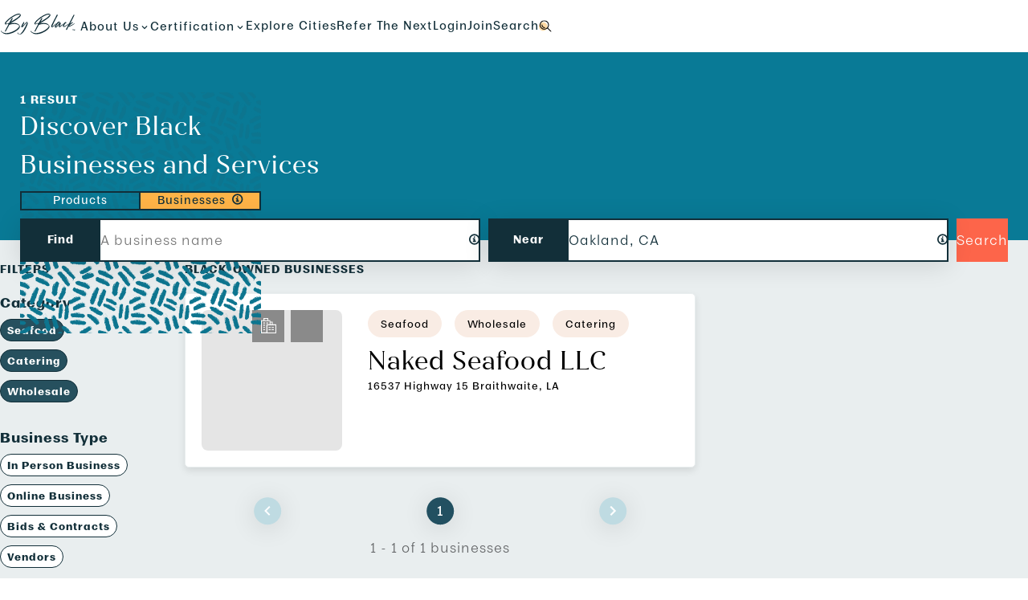

--- FILE ---
content_type: text/html; charset=utf-8
request_url: https://www.byblack.us/search/Oakland--CA/businesses/?neighbors=Wholesale&neighbors=Seafood&neighbors=Catering&query=&search_type=all
body_size: 161981
content:
<!doctype html>
<html lang="en" class="no-js">
  <head>
    <script nonce="5HEgNk1hiNjEP9KtpuXcIw==">(function(w,d,s,l,i){w[l]=w[l]||[];w[l].push({'gtm.start': new Date().getTime(),event:'gtm.js'});var f=d.getElementsByTagName(s)[0], j=d.createElement(s),dl=l!='dataLayer'?'&l='+l:'';j.async=true;j.src= 'https://www.googletagmanager.com/gtm.js?id='+i+dl; j.setAttribute('nonce','5HEgNk1hiNjEP9KtpuXcIw==');f.parentNode.insertBefore(j,f); })(window,document,'script','dataLayer','GTM-5XDSJVT');</script>

    <meta charset="utf-8" />
    <meta name="viewport" content="width=device-width, initial-scale=1.0" />
    <meta property="csp-nonce" nonce="5HEgNk1hiNjEP9KtpuXcIw==">
    <script type="module" crossorigin src="/assets/app-CyF-RY-F.js" nonce="5HEgNk1hiNjEP9KtpuXcIw=="></script>
    <link rel="stylesheet" crossorigin href="/assets/chunk-CdBKeq3T.css" nonce="5HEgNk1hiNjEP9KtpuXcIw==">
    <link rel="stylesheet" crossorigin href="/assets/app-Dw_7q7Ao.css" nonce="5HEgNk1hiNjEP9KtpuXcIw==">
    <link type="preload" src="/assets/app-Dw_7q7Ao.css" as="style" nonce="5HEgNk1hiNjEP9KtpuXcIw==">
    <link type="modulepreload" crossorigin src="/assets/app-CyF-RY-F.js" as="script" nonce="5HEgNk1hiNjEP9KtpuXcIw==">
  	<link rel="stylesheet" href="/assets/routes_unified-search-B4ZdbMUy.css" crossorigin nonce="5HEgNk1hiNjEP9KtpuXcIw==" />

<link rel="stylesheet" href="/assets/chunk-CfjWqPAe.css" crossorigin nonce="5HEgNk1hiNjEP9KtpuXcIw==" />

<link rel="stylesheet" href="/assets/chunk-HTjC-pUj.css" crossorigin nonce="5HEgNk1hiNjEP9KtpuXcIw==" />

<link rel="stylesheet" href="/assets/chunk-DlrWnyr8.css" crossorigin nonce="5HEgNk1hiNjEP9KtpuXcIw==" />

<link rel="stylesheet" href="/assets/outlets_results-lVXCxWY_.css" crossorigin nonce="5HEgNk1hiNjEP9KtpuXcIw==" />

<link rel="stylesheet" href="/assets/chunk-DHUo_yyh.css" crossorigin nonce="5HEgNk1hiNjEP9KtpuXcIw==" />

<link rel="stylesheet" href="/assets/chunk-BsYOc1ne.css" crossorigin nonce="5HEgNk1hiNjEP9KtpuXcIw==" />

<link rel="modulepreload" href="/assets/routes_unified-search-DM8U0-6X.js" crossorigin nonce="5HEgNk1hiNjEP9KtpuXcIw==" />

<link rel="modulepreload" href="/assets/confetti-C7nvPcZ2.js" crossorigin nonce="5HEgNk1hiNjEP9KtpuXcIw==" />

<link rel="modulepreload" href="/assets/search-bar-DpWfbCqL.js" crossorigin nonce="5HEgNk1hiNjEP9KtpuXcIw==" />

<link rel="modulepreload" href="/assets/with-selector-NYaLVeWf.js" crossorigin nonce="5HEgNk1hiNjEP9KtpuXcIw==" />

<link rel="modulepreload" href="/assets/xstate.esm-a3GXqEps.js" crossorigin nonce="5HEgNk1hiNjEP9KtpuXcIw==" />

<link rel="modulepreload" href="/assets/browser-Cq-kg2vc.js" crossorigin nonce="5HEgNk1hiNjEP9KtpuXcIw==" />

<link rel="modulepreload" href="/assets/components-CcEYdo0r.js" crossorigin nonce="5HEgNk1hiNjEP9KtpuXcIw==" />

<link rel="modulepreload" href="/assets/floating-ui.dom.browser.min-7zlamiit.js" crossorigin nonce="5HEgNk1hiNjEP9KtpuXcIw==" />

<link rel="modulepreload" href="/assets/water-mark-ring-C48tNrj3.js" crossorigin nonce="5HEgNk1hiNjEP9KtpuXcIw==" />

<link rel="modulepreload" href="/assets/composed-Bl9tmDC4.js" crossorigin nonce="5HEgNk1hiNjEP9KtpuXcIw==" />

<link rel="modulepreload" href="/assets/filters-RpRiVwyC.js" crossorigin nonce="5HEgNk1hiNjEP9KtpuXcIw==" />

<link rel="modulepreload" href="/assets/constants-ztXlR-SX.js" crossorigin nonce="5HEgNk1hiNjEP9KtpuXcIw==" />

<link rel="modulepreload" href="/assets/outlets_results-CM5bWWUU.js" crossorigin nonce="5HEgNk1hiNjEP9KtpuXcIw==" />

<link rel="modulepreload" href="/assets/pagination-Bh5Qtjqf.js" crossorigin nonce="5HEgNk1hiNjEP9KtpuXcIw==" />

<link rel="modulepreload" href="/assets/app-LLRiAhHg.js" crossorigin nonce="5HEgNk1hiNjEP9KtpuXcIw==" />

<link rel="modulepreload" href="/assets/business-vZKnC_sZ.js" crossorigin nonce="5HEgNk1hiNjEP9KtpuXcIw==" />

<link
  rel="preload"
  as="font"
  type="font/otf"
  href="https:/storage.googleapis.com/byblack-609b5.appspot.com/public/fonts/Moriston/Moriston-Regular.otf"
  crossorigin
/>
<link
  rel="preload"
  as="font"
  type="font/otf"
  href="https:/storage.googleapis.com/byblack-609b5.appspot.com/public/fonts/Moriston/Moriston-Medium.otf"
  crossorigin
/>
<link
  rel="preload"
  as="font"
  type="font/otf"
  href="https:/storage.googleapis.com/byblack-609b5.appspot.com/public/fonts/Jazmin/JazminAlt-Regular.otf"
  crossorigin
/>
<link
  rel="preload"
  as="font"
  type="font/otf"
  href="https:/storage.googleapis.com/byblack-609b5.appspot.com/public/fonts/Moriston/Moriston-Bold.otf"
  crossorigin
/>
	</head>
  <body>
    <noscript>      <iframe src="https://www.googletagmanager.com/ns.html?id=GTM-5XDSJVT" height="0" width="0" style="display: none; visibility: hidden"></iframe>
</noscript>

    <div id="app"><meta charSet="utf-8"/><meta name="viewport" content="width=device-width, initial-scale=1.0"/><link rel="preload" as="image" href="/chunks/assets_svg.js"/><link rel="preload" as="image" href="/chunks/components_business-card2.js"/><link rel="icon" type="image/png" href="/favicon-48x48.png" sizes="48x48"/><link rel="icon" type="image/svg+xml" href="/favicon.svg"/><link rel="shortcut icon" href="/favicon.ico"/><link rel="apple-touch-icon" sizes="180x180" href="/apple-touch-icon.png"/><meta name="apple-mobile-web-app-title" content="ByBlack"/><link rel="manifest" href="/site.webmanifest"/><title>ByBlack - Find Black-owned Businesses in Oakland, CA</title><meta name="description" content="From donut shops to construction contractors, find the latest Black-owned gems right in your backyard."/><meta property="og:image" content="https://storage.googleapis.com/byblack-609b5.appspot.com/public/assets/og-images/search_ogimage.png"/><meta name="og:title" content="Find Black-owned Businesses in Oakland, CA"/><a href="#main" class="_skipLink_5doyd_1">Skip to main content</a><div class=""><div class="_backdrop_psrls_22"></div><nav class="_navbar_psrls_23"><span style="position:absolute;clip:rect(1px, 1px, 1px, 1px);padding:0;border:none;height:1px;width:1px;overflow:hidden">Navigate to /.</span><a href="/" aria-live="polite" aria-busy="false" aria-disabled="false" class="_link_psrls_116 _logoLink_psrls_131"><svg class="_logo_psrls_131" role="img" viewBox="0 0 100 30"><title>ByBlack</title><path d="M8.61202 25.5543C8.50236 25.5594 8.39171 25.5624 8.28106 25.5624C5.40213 25.5624 2.9997 24.358 1.07377 21.9471C1.02492 21.8742 1 21.8063 1 21.7445C0.999948 21.6939 1.01413 21.6443 1.04087 21.6017C1.10517 21.5083 1.19441 21.4355 1.29806 21.392C1.32498 21.3866 1.35236 21.3839 1.3798 21.3839C1.40806 21.383 1.43615 21.3885 1.46203 21.4001C1.4879 21.4116 1.5109 21.429 1.52933 21.4507C2.62089 23.2001 4.64352 24.127 7.59522 24.2334C10.215 24.2334 13.1198 23.4939 16.3078 22.0139C19.4967 20.5401 21.8623 18.7653 23.4074 16.6918C23.7164 16.2207 23.8709 15.8034 23.8709 15.4387C23.8709 15.2584 23.8321 15.0913 23.7553 14.9343C23.523 14.4744 23.1263 14.1077 22.5641 13.8322C21.1625 13.1545 19.6064 12.8151 17.8968 12.8151C17.7472 12.8151 17.6017 12.8182 17.4581 12.8232C15.5661 12.88 13.8415 13.1737 12.2864 13.7076C12.0969 13.7743 11.9065 13.8385 11.7152 13.9L11.6076 13.9507L7.23037 21.9471C7.10875 22.1547 6.98215 22.2773 6.84957 22.3168C6.79888 22.3329 6.74616 22.3415 6.69306 22.3421C6.62129 22.3421 6.55251 22.3249 6.48572 22.2915C6.38103 22.2346 6.28826 22.1575 6.21258 22.0646C6.1408 21.9744 6.10292 21.9015 6.09694 21.8458V21.8205C6.09854 21.7719 6.10694 21.7238 6.12186 21.6776C6.14978 21.6098 6.19663 21.5064 6.26242 21.3667C7.17156 19.6494 8.07373 17.9283 8.96889 16.2035C9.48726 15.1956 9.98868 14.2303 10.4742 13.3115L10.3914 13.2183C10.3692 13.1958 10.3498 13.1706 10.3336 13.1433C10.1681 12.964 10.0525 12.8172 9.98569 12.7057C9.96974 12.6723 9.96077 12.6389 9.96077 12.6044C9.9607 12.5732 9.96645 12.5423 9.97772 12.5133C10.0056 12.4505 10.0963 12.3664 10.2509 12.26C10.6207 11.9855 11.0344 11.6998 11.4929 11.402C12.4853 9.56449 13.5056 7.7426 14.5533 5.93704C14.7028 5.66759 14.8404 5.50855 14.967 5.4579C14.9962 5.44621 15.0273 5.44036 15.0587 5.44068C15.1684 5.44068 15.298 5.50247 15.4475 5.62606C15.4627 5.64153 15.4794 5.65544 15.4973 5.66759C15.5179 5.68872 15.5399 5.70835 15.5631 5.72634C15.7286 5.83878 15.8283 5.94008 15.8612 6.02922C15.8673 6.05128 15.87 6.07418 15.8692 6.09709C15.8692 6.19231 15.8173 6.3321 15.7116 6.51747C15.6289 6.67448 15.5143 6.88417 15.3647 7.14754C15.1933 7.43422 14.9949 7.78166 14.7686 8.19091L14.6111 8.45934L13.7927 9.98184C14.2004 9.72455 14.6251 9.46624 15.0667 9.20793C17.0646 8.04679 19.0188 6.80975 20.9252 5.49943C22.7894 4.21093 24.1022 2.93155 24.8648 1.66533C24.9246 1.5539 24.9545 1.46577 24.9545 1.40499C24.9495 1.34928 24.9216 1.3037 24.8718 1.27027C24.7731 1.20848 24.5877 1.16897 24.3175 1.15276C24.2079 1.14669 24.0942 1.14466 23.9786 1.14466C22.3348 1.14466 20.3819 1.74434 18.1201 2.94269C15.7044 4.22646 13.4323 5.77178 11.3434 7.55172C9.24104 9.35076 7.82051 10.9604 7.08184 12.3785C7.04296 12.4616 7.02402 12.5264 7.02402 12.571C7.02409 12.5826 7.02682 12.5941 7.032 12.6044C7.04296 12.6328 7.07087 12.647 7.11474 12.647H7.14863C7.25828 12.6409 7.43473 12.6044 7.67696 12.5376C8.43926 12.2905 9.18569 11.9955 9.91192 11.6543C9.98661 11.6151 10.0639 11.5813 10.1432 11.553C10.3027 11.475 10.4163 11.4274 10.4821 11.4111C10.501 11.4058 10.5204 11.4027 10.5399 11.402C10.5848 11.402 10.6067 11.4213 10.6067 11.4618V11.4861C10.5939 11.5461 10.5653 11.6014 10.524 11.6462C10.4801 11.714 10.3944 11.7971 10.2678 11.8984C9.96376 12.1334 9.58894 12.3775 9.14135 12.6298C8.68977 12.882 8.28405 13.0907 7.92518 13.2527C7.62812 13.3702 7.35996 13.429 7.12271 13.429C6.7758 13.429 6.48572 13.3054 6.25445 13.0582C6.06704 12.8577 5.97233 12.6105 5.97233 12.3188C5.97233 12.0048 6.08 11.6381 6.29631 11.2177C7.13368 9.88358 8.82236 8.13722 11.3604 5.97857C12.3034 5.17224 13.689 4.19675 15.5173 3.0531C17.3465 1.90946 18.9295 1.11427 20.2673 0.668563C21.6051 0.222854 22.6049 0 23.2668 0C24.0942 0 24.792 0.216776 25.3603 0.648303C25.7411 1.03526 25.9315 1.4445 25.9315 1.87603C25.9315 2.16169 25.8487 2.45849 25.6832 2.76744C25.2695 3.54034 24.6844 4.24132 23.9288 4.86937C22.3567 6.22574 20.5285 7.54868 18.443 8.8382C16.3466 10.1328 14.642 11.1508 13.3292 11.8903L12.5347 12.336C13.8754 11.8477 15.3917 11.6046 17.0863 11.6046C17.7532 11.6046 18.451 11.6431 19.1797 11.7221C21.7387 11.9906 23.531 13.1038 24.5578 15.0599C24.7183 15.3911 24.798 15.7386 24.798 16.1032C24.798 16.8701 24.4332 17.7007 23.7055 18.5921C22.3208 20.1896 20.2165 21.7222 17.3924 23.191C14.5673 24.6598 11.6405 25.4479 8.61202 25.5543Z"></path><path d="M24.5927 25.9909C24.499 25.997 24.4112 26 24.3285 26C23.4343 26 22.6986 25.6384 22.1185 24.9151C21.9201 24.6011 21.8184 24.3093 21.8124 24.0409C21.8124 23.7937 21.8792 23.6388 22.0118 23.578C22.0372 23.5561 22.0693 23.5439 22.1025 23.5435C22.1334 23.5466 22.1631 23.5571 22.1892 23.5739C22.2251 23.5932 22.274 23.66 22.3338 23.7715C22.4059 23.9145 22.4721 24.0604 22.5322 24.2091C22.6065 24.3977 22.6896 24.5826 22.7814 24.7632C23.1123 25.3132 23.5201 25.5877 24.0055 25.5877C24.0992 25.5877 24.3245 25.5502 24.6804 25.4743C25.0363 25.3983 25.449 25.1278 25.9175 24.6619C27.1937 23.3637 28.3079 21.911 29.235 20.3365C30.1666 18.7723 31.0281 17.1661 31.8169 15.5228C32.0153 15.1024 32.2495 14.597 32.5207 14.0094C32.7734 13.4547 33.0134 12.894 33.2404 12.3279C33.4498 11.8001 33.5764 11.4111 33.6212 11.1589C33.6262 11.1255 33.6292 11.0971 33.6292 11.0748C33.6292 11.0019 33.6073 10.9654 33.5624 10.9654C33.5076 10.9654 33.4169 11.0242 33.2903 11.1417C32.6704 11.7857 32.0688 12.4474 31.486 13.1261C30.6271 14.1205 29.7357 15.0854 28.8134 16.0192C28.7137 16.1255 28.609 16.2349 28.4984 16.3464C28.2942 16.5986 28.0479 16.8122 27.7707 16.9774C27.6696 17.0437 27.5519 17.0789 27.4317 17.0787C27.2539 17.0709 27.0818 17.0123 26.9353 16.9096C26.7662 16.8008 26.6334 16.6426 26.5545 16.4558C26.5316 16.3828 26.5216 16.2967 26.5216 16.1954C26.5216 15.9543 26.5954 15.6403 26.7449 15.2534C26.9542 14.7215 27.2304 14.135 27.5723 13.4959C27.5885 13.4673 27.6048 13.4386 27.6211 13.4098C27.6722 13.3197 27.7243 13.2278 27.7786 13.1342C27.8125 13.0773 27.8431 13.0184 27.8703 12.958C27.9969 12.729 28.1235 12.5062 28.2501 12.2935C28.3389 12.1364 28.4266 11.9835 28.5153 11.8315C28.5332 11.8071 28.5498 11.7817 28.5652 11.7556C28.8353 11.2957 29.0367 10.9401 29.1683 10.6879C29.2045 10.6039 29.2551 10.5271 29.3178 10.461C29.348 10.4261 29.3886 10.4023 29.4334 10.3931C29.4681 10.3934 29.5023 10.4021 29.5331 10.4184C29.6456 10.4644 29.7537 10.5207 29.8561 10.5866C29.9667 10.6555 30.0646 10.7436 30.1452 10.8469C30.1957 10.9023 30.225 10.9741 30.2279 11.0495C30.2284 11.081 30.223 11.1123 30.212 11.1417C30.0186 11.6127 29.7046 12.2803 29.2679 13.1433C28.996 13.6891 28.7312 14.2386 28.4734 14.7914C28.2422 15.2837 28.1206 15.6038 28.1096 15.7497L28.7057 15.0771C29.4586 14.2113 30.2143 13.3479 30.9726 12.4869C31.8608 11.478 32.5177 10.7669 32.9424 10.3516C33.0518 10.2523 33.1925 10.1959 33.3391 10.1925C33.4502 10.1938 33.559 10.2253 33.6541 10.2837C33.9097 10.4482 34.1249 10.67 34.2831 10.932C34.4656 11.2227 34.5722 11.478 34.6051 11.6968C34.6161 11.7748 34.6221 11.8589 34.6221 11.949C34.6221 12.1962 34.5802 12.4758 34.4975 12.7898C34.1835 13.9162 33.6043 15.3212 32.7609 17.0028C32.0371 18.468 31.2385 19.8938 30.3685 21.2745C29.4534 22.7372 28.4106 23.971 27.2413 24.9739C26.4857 25.5796 25.6025 25.9179 24.5927 25.9909Z"></path><path d="M45.4749 25.5543C45.3642 25.5594 45.2536 25.5624 45.1429 25.5624C42.263 25.5624 39.8616 24.358 37.9366 21.9471C37.8868 21.8742 37.8619 21.8063 37.8619 21.7445C37.8621 21.6938 37.8766 21.6442 37.9037 21.6017C37.9678 21.5084 38.0566 21.4357 38.1599 21.392C38.1868 21.3866 38.2142 21.3839 38.2417 21.3839C38.2699 21.383 38.298 21.3885 38.3239 21.4001C38.3498 21.4116 38.3728 21.429 38.3912 21.4507C39.4838 23.2001 41.5064 24.127 44.4571 24.2334C47.0768 24.2334 49.9817 23.4939 53.1696 22.0139C56.3586 20.5401 58.7251 18.7653 60.2703 16.6918C60.5783 16.2207 60.7328 15.8034 60.7328 15.4387C60.7328 15.2584 60.6949 15.0913 60.6172 14.9343C60.3859 14.4744 59.9882 14.1077 59.4259 13.8322C58.0243 13.1545 56.4692 12.8151 54.7586 12.8151C54.6091 12.8151 54.4636 12.8182 54.32 12.8232C52.429 12.88 50.7044 13.1737 49.1493 13.7076C48.9598 13.7743 48.7693 13.8385 48.5781 13.9L48.4704 13.9507L44.0922 21.9471C43.9716 22.1547 43.844 22.2773 43.7124 22.3168C43.6614 22.333 43.6084 22.3416 43.5549 22.3421C43.4832 22.3421 43.4144 22.3249 43.3476 22.2915C43.2433 22.2345 43.1508 22.1574 43.0754 22.0646C43.0037 21.9744 42.9648 21.9015 42.9588 21.8458V21.8205C42.9607 21.7719 42.9695 21.7238 42.9847 21.6776C43.0116 21.6098 43.0585 21.5064 43.1243 21.3667C44.0334 19.6494 44.9356 17.9283 45.8308 16.2035C46.3491 15.1956 46.8505 14.2303 47.336 13.3115L47.2533 13.2183C47.2311 13.1958 47.2117 13.1706 47.1955 13.1433C47.03 12.964 46.9143 12.8172 46.8486 12.7057C46.8316 12.6723 46.8236 12.6389 46.8236 12.6044C46.8232 12.5733 46.8287 12.5424 46.8396 12.5133C46.8675 12.4505 46.9582 12.3664 47.1127 12.26C47.4826 11.9855 47.8963 11.6998 48.3538 11.402C49.3469 9.56447 50.3678 7.74259 51.4162 5.93704C51.5647 5.66759 51.7023 5.50855 51.8299 5.4579C51.8587 5.44633 51.8895 5.44049 51.9206 5.44068C52.0302 5.44068 52.1598 5.50247 52.3093 5.62606C52.3246 5.64153 52.3413 5.65544 52.3592 5.66759C52.3797 5.68872 52.4017 5.70835 52.425 5.72634C52.5905 5.83878 52.6901 5.94008 52.723 6.02922C52.7295 6.05123 52.7326 6.07413 52.732 6.09709C52.732 6.19231 52.6792 6.3321 52.5745 6.51747C52.4918 6.67448 52.3761 6.88417 52.2266 7.14754C52.0561 7.43422 51.8568 7.78166 51.6315 8.19091L51.474 8.45934L50.6546 9.98184C51.0633 9.72455 51.4879 9.46624 51.9286 9.20793C53.9268 8.04681 55.8813 6.80978 57.7881 5.49943C59.6522 4.21093 60.9651 2.93155 61.7257 1.66533C61.7875 1.5539 61.8174 1.46577 61.8174 1.40499C61.8114 1.34928 61.7845 1.3037 61.7347 1.27027C61.635 1.20848 61.4505 1.16897 61.1794 1.15276C61.0697 1.14669 60.9561 1.14466 60.8405 1.14466C59.1966 1.14466 57.2448 1.74434 54.9819 2.94269C52.5662 4.22646 50.2942 5.77178 48.2053 7.55172C46.1039 9.35076 44.6834 10.9604 43.9437 12.3785C43.9058 12.4616 43.8859 12.5264 43.8859 12.571C43.886 12.5826 43.8887 12.5941 43.8939 12.6044C43.9048 12.6328 43.9327 12.647 43.9766 12.647H44.0095C44.1211 12.6409 44.2966 12.6044 44.5398 12.5376C45.3018 12.2905 46.0479 11.9955 46.7738 11.6543C46.8488 11.6151 46.9264 11.5812 47.0061 11.553C47.1656 11.475 47.2782 11.4274 47.345 11.4111C47.3638 11.4058 47.3832 11.4027 47.4028 11.402C47.4467 11.402 47.4686 11.4213 47.4686 11.4618V11.4861C47.4558 11.5461 47.4272 11.6014 47.3859 11.6462C47.342 11.714 47.2563 11.7971 47.1297 11.8984C46.8266 12.1334 46.4508 12.3775 46.0042 12.6298C45.5516 12.882 45.1469 13.0907 44.788 13.2527C44.49 13.3702 44.2228 13.429 43.9856 13.429C43.6377 13.429 43.3476 13.3054 43.1163 13.0582C42.9289 12.8577 42.8352 12.6105 42.8352 12.3188C42.8352 12.0048 42.9429 11.6381 43.1582 11.2177C43.9955 9.88358 45.6842 8.13722 48.2222 5.97857C49.1653 5.17224 50.5509 4.19675 52.3801 3.0531C54.2084 1.90946 55.7914 1.11427 57.1292 0.668563C58.4669 0.222854 59.4668 0 60.1297 0C60.9571 0 61.6549 0.216776 62.2231 0.648303C62.6029 1.03526 62.7943 1.4445 62.7943 1.87603C62.7943 2.16169 62.7106 2.45849 62.5451 2.76744C62.1314 3.54034 61.5472 4.24132 60.7906 4.86937C59.2186 6.22574 57.3903 7.54868 55.3049 8.8382C53.2085 10.1328 51.5039 11.1508 50.191 11.8903L49.3965 12.336C50.7373 11.8477 52.2535 11.6046 53.9482 11.6046C54.6161 11.6046 55.3139 11.6431 56.0416 11.7221C58.6015 11.9906 60.3939 13.1038 61.4206 15.0599C61.5801 15.3911 61.6599 15.7386 61.6599 16.1032C61.6599 16.8701 61.295 17.7007 60.5673 18.5921C59.1827 20.1896 57.0783 21.7222 54.2542 23.191C51.4301 24.6598 48.5033 25.4479 45.4749 25.5543Z"></path><path d="M66.391 16.1448C65.7709 16.6999 65.3283 16.9916 65.0632 17.019C64.8259 17.0078 64.6076 16.9329 64.4102 16.7921C64.0284 16.5287 63.8161 16.2207 63.7722 15.8672C63.7613 15.7943 63.7553 15.7193 63.7553 15.6403C63.7553 15.3486 63.8301 15.0153 63.9786 14.6395C64.1281 14.2647 64.3265 13.8433 64.5747 13.3794C64.6295 13.2781 64.6824 13.1768 64.7322 13.0755L70.0774 2.53953C70.1551 2.38859 70.2269 2.25387 70.2927 2.13636C70.3742 1.99706 70.4542 1.85692 70.5329 1.71598C70.6874 1.39588 70.822 1.20848 70.9377 1.15276C70.9695 1.14063 71.0033 1.13478 71.0373 1.13554C71.159 1.13554 71.3294 1.20341 71.5507 1.33713C71.788 1.45463 71.9176 1.56201 71.9395 1.65723V1.69065C71.9395 1.78587 71.8897 1.9287 71.79 2.11914C71.7521 2.19815 71.7102 2.28729 71.6664 2.38859C71.5059 2.7249 71.2746 3.17365 70.9706 3.73483C70.8669 3.9354 70.7532 4.14914 70.6316 4.37301C69.6668 6.21315 68.725 8.06569 67.8065 9.93018C66.6003 12.3583 65.7032 14.289 65.113 15.7244C65.0791 15.8034 65.0632 15.8591 65.0632 15.8925C65.0638 15.9084 65.0665 15.924 65.0711 15.9391C65.0771 15.9584 65.104 15.9716 65.1539 15.9766C65.2695 15.9766 65.5028 15.8409 65.8537 15.5694C66.2632 15.248 66.6631 14.9143 67.0529 14.5686C67.5025 14.1735 67.9341 13.7876 68.3478 13.4118C68.7117 13.0815 69.0127 12.8151 69.25 12.6136C69.3327 12.5356 69.4324 12.4545 69.548 12.3735C69.6637 12.2924 69.7713 12.2225 69.871 12.1638C69.9389 12.1176 70.0146 12.0847 70.0943 12.0665C70.1212 12.0665 70.1352 12.0777 70.1352 12.101C70.1286 12.1437 70.1144 12.1849 70.0933 12.2225C70.0664 12.2813 69.9697 12.411 69.8042 12.6136C69.4464 13.0339 68.9429 13.589 68.295 14.2779C67.6871 14.9277 67.0518 15.5506 66.391 16.1448Z"></path><path fill-rule="evenodd" clip-rule="evenodd" d="M70.5469 16.7759C70.0863 17.2013 69.7155 17.4313 69.4344 17.4647H69.4095C69.2271 17.4647 69.0456 17.4059 68.8632 17.2884C68.5382 17.1031 68.3508 16.9217 68.301 16.7424C68.278 16.6462 68.2681 16.5459 68.2681 16.4385C68.2686 16.323 68.2792 16.2077 68.3 16.0941C68.4166 15.4327 68.7017 14.7215 69.1573 13.9588C69.6128 13.196 70.1292 12.4829 70.7094 11.8184C71.2876 11.1549 71.8229 10.6403 72.3143 10.2756C72.376 10.2324 72.4365 10.1875 72.4958 10.1409C72.5659 10.0869 72.6377 10.0352 72.7111 9.9859C72.76 9.95255 72.813 9.92566 72.8686 9.90587C72.9952 9.85522 73.1168 9.8299 73.2324 9.8299C73.3589 9.84002 73.4824 9.87439 73.5963 9.9312C73.7077 9.9825 73.8156 10.0414 73.9193 10.1075C73.9646 10.1306 74.0089 10.156 74.0518 10.1834C74.1979 10.2595 74.3412 10.3409 74.4815 10.4276C74.5872 10.5005 74.639 10.5785 74.639 10.6626C74.628 10.7406 74.5732 10.8338 74.4745 10.9401C74.4745 10.9452 74.4705 10.9513 74.4645 10.9573C74.4172 11.0109 74.3706 11.0653 74.325 11.1204C74.2898 11.1604 74.259 11.2042 74.2333 11.2511V11.2845H74.2582C74.292 11.279 74.3253 11.2708 74.3579 11.2602C74.4238 11.2238 74.4982 11.2063 74.5732 11.2096H74.5971C74.7133 11.2164 74.8276 11.2417 74.9361 11.2845C75.0035 11.3085 75.07 11.3352 75.1354 11.3646C75.2052 11.3986 75.2716 11.4393 75.3338 11.4861C75.48 11.5705 75.5959 11.7 75.6648 11.8558C75.694 11.9369 75.7082 12.0228 75.7066 12.1091C75.7066 12.2205 75.6897 12.3471 75.6568 12.4869C75.5965 12.7538 75.5048 13.0123 75.3837 13.2568C75.2989 13.43 75.2082 13.6063 75.1115 13.7835L74.962 14.051C74.8075 14.3204 74.6639 14.5888 74.5313 14.8583C74.4046 15.1115 74.3101 15.3801 74.2502 15.6575C74.2393 15.7072 74.2333 15.7497 74.2333 15.7831C74.2325 15.8005 74.2356 15.8178 74.2422 15.8338C74.2532 15.8571 74.2751 15.8672 74.308 15.8672H74.325C74.4456 15.8399 74.7227 15.6687 75.1564 15.3547C75.6429 15.0005 76.1231 14.6374 76.5968 14.2657C77.1232 13.8534 77.5847 13.4847 77.9825 13.1595C78.2215 12.9672 78.4642 12.7794 78.7102 12.5963C78.8976 12.4565 79.0222 12.3755 79.083 12.3522C79.0961 12.3474 79.1099 12.3447 79.1239 12.3441C79.1408 12.3441 79.1518 12.3522 79.1568 12.3694C79.1628 12.3745 79.1657 12.3836 79.1657 12.3947C79.1605 12.4391 79.1462 12.4819 79.1239 12.5204C78.9803 12.7787 78.5915 13.2386 77.9575 13.9C77.3261 14.5585 76.6704 15.1924 75.9917 15.8004C75.3159 16.4051 74.8424 16.7445 74.5732 16.8174H74.5064C74.2861 16.8174 74.0249 16.7374 73.7249 16.5773C73.4238 16.4183 73.2185 16.2289 73.1078 16.01C73.064 15.8875 73.042 15.7528 73.042 15.6069C73.042 15.3942 73.0998 15.1115 73.2155 14.757C73.3321 14.4045 73.5235 13.9892 73.7907 13.5131C74.0588 13.037 74.319 12.6044 74.5732 12.2175C74.314 12.5041 73.9492 12.9326 73.4806 13.504C73.0029 14.0891 72.516 14.6666 72.0203 15.2361C71.4989 15.8368 71.0074 16.3504 70.5469 16.7759ZM69.5092 16.4051C69.5092 16.4335 69.5171 16.4477 69.5341 16.4477C69.8092 16.319 70.1292 16.0566 70.4931 15.6616C70.8579 15.2665 71.2327 14.833 71.6185 14.3619C71.8996 14.0145 72.1728 13.6924 72.4379 13.3956C72.6094 13.2051 72.8158 12.9438 73.059 12.6136C73.2945 12.2946 73.5048 11.9572 73.688 11.6046C73.8365 11.3129 73.9113 11.0607 73.9113 10.8479C73.911 10.8086 73.908 10.7693 73.9023 10.7304C73.9004 10.7226 73.8963 10.7156 73.8904 10.7101C73.8846 10.7047 73.8773 10.7012 73.8694 10.7C73.8525 10.698 73.8236 10.7071 73.7827 10.7294C73.7408 10.7527 73.679 10.7953 73.5963 10.856C72.7703 11.4994 72.0378 12.2578 71.4201 13.1089C70.7752 13.9902 70.2757 14.7661 69.9229 15.4387C69.6467 15.9766 69.5092 16.2987 69.5092 16.4051Z"></path><path d="M80.4836 16.4142C80.2134 16.5368 79.9592 16.5996 79.722 16.5996V16.5986C79.3801 16.5986 79.0651 16.478 78.779 16.237C78.5198 16.0192 78.3403 15.7436 78.2407 15.4134C78.2078 15.307 78.1908 15.1916 78.1908 15.069C78.1908 14.755 78.3124 14.3326 78.5557 13.8028C78.7989 13.273 79.1478 12.7108 79.6063 12.1131C80.0639 11.5165 80.5085 11.0657 80.9382 10.7639C81.2253 10.5785 81.4814 10.4863 81.7077 10.4863H81.7825C82.0219 10.5016 82.2505 10.5927 82.4364 10.7466C82.6288 10.8976 82.7614 11.0485 82.8332 11.2005C82.8591 11.2439 82.8735 11.2935 82.8751 11.3443C82.8737 11.3933 82.8625 11.4416 82.8422 11.4861C82.8192 11.559 82.7863 11.6097 82.7425 11.6381C82.7253 11.6496 82.7052 11.6556 82.6847 11.6553C82.6508 11.6553 82.6129 11.6381 82.568 11.6046C82.5296 11.5771 82.4939 11.5459 82.4614 11.5114C82.4334 11.478 82.4025 11.4507 82.3696 11.4274C82.3477 11.4051 82.3228 11.3939 82.2959 11.3939C82.2653 11.395 82.2361 11.4069 82.2131 11.4274C81.6888 11.792 81.1285 12.413 80.5324 13.2902C79.9373 14.1675 79.5754 14.9171 79.4488 15.539C79.4379 15.5897 79.4319 15.6322 79.4319 15.6656C79.4319 15.6991 79.4379 15.7224 79.4488 15.7325C79.4598 15.7436 79.4817 15.7497 79.5146 15.7497C79.548 15.7494 79.5813 15.7467 79.6143 15.7416C80.4028 15.5512 81.3229 15.151 82.3736 14.5433C83.4253 13.9345 84.3394 13.3024 85.117 12.647C85.421 12.3887 85.6084 12.26 85.6802 12.26C85.7071 12.26 85.7211 12.2935 85.7211 12.3613C85.7211 12.4292 85.5885 12.6298 85.3243 12.9661C84.6843 13.7177 83.8998 14.3944 82.9697 14.9971C82.0407 15.5998 81.2113 16.0718 80.4836 16.4142Z"></path><path d="M83.1661 20.2737C83.1392 20.2899 83.1003 20.299 83.0515 20.299C82.9797 20.299 82.891 20.2818 82.7863 20.2483C82.6537 20.1977 82.5311 20.1349 82.4175 20.0589C82.3279 20.007 82.2525 19.9332 82.1982 19.8442C82.1763 19.7996 82.1653 19.7378 82.1653 19.6598C82.1666 19.6219 82.1693 19.5841 82.1733 19.5463C82.1792 19.4876 82.2311 19.363 82.3308 19.1715L85.2017 13.7065L85.8228 12.5386L91.4331 1.84159C91.4452 1.82271 91.4562 1.80308 91.466 1.78283C91.5816 1.5306 91.6953 1.37359 91.8049 1.31281C91.8352 1.2952 91.8697 1.28644 91.9046 1.28749C92.0093 1.28749 92.1528 1.35131 92.3353 1.48097C92.4358 1.53995 92.5274 1.6133 92.6074 1.69876C92.6398 1.73585 92.6576 1.78385 92.6572 1.83348C92.6546 1.87325 92.6479 1.91262 92.6373 1.95099C92.6233 2.00771 92.5745 2.11408 92.4918 2.27109C92.4874 2.28528 92.482 2.29916 92.4758 2.31262C92.0127 3.26657 91.5395 4.21544 91.0563 5.15908C90.3914 6.46784 89.7045 7.80699 88.9958 9.1745C88.287 10.542 87.7288 11.6127 87.3201 12.3866C87.6291 12.1678 87.9381 11.944 88.2471 11.714C88.926 11.1812 89.549 10.772 90.1172 10.4863H90.1501C90.2111 10.4866 90.2712 10.501 90.3258 10.5286C90.3804 10.5562 90.4281 10.5961 90.4651 10.6453C90.5609 10.7423 90.6493 10.8466 90.7293 10.9573C90.7588 10.9926 90.7763 11.0367 90.7791 11.0829C90.7791 11.1002 90.7682 11.1225 90.7463 11.1508C90.6937 11.2043 90.6355 11.2519 90.5728 11.2926C89.7984 11.8517 89.0446 12.4396 88.3129 13.0552C87.5695 13.6753 86.8358 14.3071 86.1118 14.9505C86.0351 15.0183 85.9823 15.069 85.9553 15.1024C85.9274 15.1247 85.9135 15.1419 85.9135 15.1531V15.1733C85.9135 15.1825 85.9274 15.1865 85.9553 15.1865C85.9824 15.1932 86.0103 15.196 86.0381 15.1946C86.1968 15.1861 86.3546 15.1637 86.5096 15.1278C87.5962 14.8077 88.617 14.3974 89.571 13.896C90.5249 13.3935 91.2208 12.9944 91.6564 12.6976C92.3402 12.26 92.7788 12.0412 92.9722 12.0412C92.9892 12.0415 93.0061 12.0446 93.0221 12.0503C93.06 12.0615 93.0799 12.0838 93.0799 12.1172C93.0799 12.2185 92.9224 12.4029 92.6084 12.6723C91.8687 13.272 90.8868 13.9405 89.6617 14.678C88.4375 15.4144 87.4028 15.8956 86.5594 16.1195C86.3162 16.1701 86.1119 16.1954 85.9464 16.1954C85.8477 16.1954 85.762 16.1873 85.6902 16.1701C85.5686 16.1367 85.4589 16.088 85.3592 16.0273C85.2595 16.2238 85.125 16.5013 84.9535 16.8599C84.7163 17.3411 84.4601 17.8597 84.1839 18.4149C83.9088 18.97 83.6685 19.4359 83.4652 19.8107C83.4253 19.8786 83.3924 19.9373 83.3655 19.988C83.2987 20.1329 83.2329 20.2291 83.1661 20.2737Z"></path><path d="M90.412 21H90.85V19.714H91.218V19.5H90.044V19.714H90.412V21Z"></path><path d="M92.7837 20.998H93.2177V19.5H92.7337L92.3137 20.49L91.9017 19.5H91.3937V20.998H91.6757V19.932L92.1297 20.998H92.3277L92.7857 19.928L92.7837 20.998Z"></path></svg></a><div class="_navLinks_psrls_194"><div class="_dropdown_psrls_29 _focusable_psrls_64 _linkWrapper_psrls_120"><button class="_dropButton_psrls_142" type="button"><span class="_text_psrls_46">About Us</span><svg viewBox="0 0 24 24" class="_chevron_psrls_206"><path fill="currentColor" d="M16.59 8.59L12 13.17 7.41 8.59 6 10l6 6 6-6z"></path></svg></button><div class="_dropdownWrapper_psrls_125"><div class="_dropdownContent_psrls_29"><span style="position:absolute;clip:rect(1px, 1px, 1px, 1px);padding:0;border:none;height:1px;width:1px;overflow:hidden">Navigate to /about-us.</span><a href="/about-us" aria-live="polite" aria-busy="false" aria-disabled="false" class="_focusable_psrls_64 _link_psrls_116 _linkWrapper_psrls_120">Team</a><span style="position:absolute;clip:rect(1px, 1px, 1px, 1px);padding:0;border:none;height:1px;width:1px;overflow:hidden">Navigate to /certification/partners.</span><a href="/certification/partners" aria-live="polite" aria-busy="false" aria-disabled="false" class="_focusable_psrls_64 _link_psrls_116 _linkWrapper_psrls_120">Certification Partners</a><span style="position:absolute;clip:rect(1px, 1px, 1px, 1px);padding:0;border:none;height:1px;width:1px;overflow:hidden">Navigate to /community-partners.</span><a href="/community-partners" aria-live="polite" aria-busy="false" aria-disabled="false" class="_focusable_psrls_64 _link_psrls_116 _linkWrapper_psrls_120">Community Partners</a></div></div></div><div class="_dropdown_psrls_29 _focusable_psrls_64 _linkWrapper_psrls_120"><button class="_dropButton_psrls_142" type="button"><span class="_text_psrls_46">Certification</span><svg viewBox="0 0 24 24" class="_chevron_psrls_206"><path fill="currentColor" d="M16.59 8.59L12 13.17 7.41 8.59 6 10l6 6 6-6z"></path></svg></button><div class="_dropdownWrapper_psrls_125"><div class="_dropdownContent_psrls_29"><span style="position:absolute;clip:rect(1px, 1px, 1px, 1px);padding:0;border:none;height:1px;width:1px;overflow:hidden">Navigate to /certification.</span><a href="/certification" aria-live="polite" aria-busy="false" aria-disabled="false" class="_focusable_psrls_64 _link_psrls_116 _linkWrapper_psrls_120">Overview</a><span style="position:absolute;clip:rect(1px, 1px, 1px, 1px);padding:0;border:none;height:1px;width:1px;overflow:hidden">Navigate to /certification/benefits.</span><a href="/certification/benefits" aria-live="polite" aria-busy="false" aria-disabled="false" class="_focusable_psrls_64 _link_psrls_116 _linkWrapper_psrls_120">Program Benefits</a><span style="position:absolute;clip:rect(1px, 1px, 1px, 1px);padding:0;border:none;height:1px;width:1px;overflow:hidden">Navigate to /certification/qualifications.</span><a href="/certification/qualifications" aria-live="polite" aria-busy="false" aria-disabled="false" class="_focusable_psrls_64 _link_psrls_116 _linkWrapper_psrls_120">Qualifications</a><span style="position:absolute;clip:rect(1px, 1px, 1px, 1px);padding:0;border:none;height:1px;width:1px;overflow:hidden">Navigate to https://certification.byblack.us/login.</span><a href="https://certification.byblack.us/login" aria-live="polite" aria-busy="false" aria-disabled="false" class="_focusable_psrls_64 _link_psrls_116 _linkWrapper_psrls_120">Access a Legacy Certification</a></div></div></div><div class="_focusable_psrls_64 _linkWrapper_psrls_120"><span style="position:absolute;clip:rect(1px, 1px, 1px, 1px);padding:0;border:none;height:1px;width:1px;overflow:hidden">Navigate to /explore.</span><a href="/explore" aria-live="polite" aria-busy="false" aria-disabled="false" class="_link_psrls_116">Explore Cities</a></div><div class="_focusable_psrls_64 _linkWrapper_psrls_120"><span style="position:absolute;clip:rect(1px, 1px, 1px, 1px);padding:0;border:none;height:1px;width:1px;overflow:hidden">Navigate to /refer-the-next.</span><a href="/refer-the-next" aria-live="polite" aria-busy="false" aria-disabled="false" class="_link_psrls_116">Refer The Next</a></div><div class="_focusable_psrls_64 _linkWrapper_psrls_120"><span style="position:absolute;clip:rect(1px, 1px, 1px, 1px);padding:0;border:none;height:1px;width:1px;overflow:hidden">Navigate to /login.</span><a href="/login" aria-live="polite" aria-busy="false" aria-disabled="false" class="_link_psrls_116">Login</a></div><div class="_focusable_psrls_64 _linkWrapper_psrls_120"><span style="position:absolute;clip:rect(1px, 1px, 1px, 1px);padding:0;border:none;height:1px;width:1px;overflow:hidden">Navigate to /signup.</span><a href="/signup" aria-live="polite" aria-busy="false" aria-disabled="false" class="_link_psrls_116">Join</a></div><div class="_focusable_psrls_64 _linkWrapper_psrls_120"><span style="position:absolute;clip:rect(1px, 1px, 1px, 1px);padding:0;border:none;height:1px;width:1px;overflow:hidden">Navigate to /search.</span><a href="/search" aria-live="polite" aria-busy="false" aria-disabled="false" class="_link_psrls_116"><span class="_text_psrls_46">Search</span><svg width="30" height="27" viewBox="0 0 30 27" fill="none" xmlns="http://www.w3.org/2000/svg" class="_textIcon_psrls_51"><title>Black Owned Businesses Near You</title><g clip-path="url(#clip0_379:14117)"><path opacity="0.5" d="M9.91653 24.3406C15.3933 24.3406 19.8331 19.9008 19.8331 14.4241C19.8331 8.94735 15.3933 4.50757 9.91653 4.50757C4.43978 4.50757 0 8.94735 0 14.4241C0 19.9008 4.43978 24.3406 9.91653 24.3406Z" fill="#FEB348"></path><path d="M28.5595 26.1436L20.1755 17.7597L20.0493 17.6064" stroke="black" stroke-width="2" stroke-linecap="round" stroke-linejoin="round"></path><path d="M7.15771 10.7639C7.15771 12.4376 7.82255 14.0427 9.006 15.2261C10.1895 16.4096 11.7946 17.0744 13.4682 17.0744" stroke="black" stroke-width="2" stroke-linecap="round" stroke-linejoin="round"></path><path d="M12.6211 20.7347C18.0979 20.7347 22.5376 16.2949 22.5376 10.8181C22.5376 5.34139 18.0979 0.901611 12.6211 0.901611C7.14437 0.901611 2.70459 5.34139 2.70459 10.8181C2.70459 16.2949 7.14437 20.7347 12.6211 20.7347Z" stroke="black" stroke-width="2" stroke-linecap="round" stroke-linejoin="round"></path></g><defs><clipPath id="clip0_379:14117"><rect width="29.4611" height="27" fill="white"></rect></clipPath></defs></svg></a></div><div class="_trigger_psrls_60 _focusable_psrls_64 _linkWrapper_psrls_120"><span style="position:absolute;clip:rect(1px, 1px, 1px, 1px);padding:0;border:none;height:1px;width:1px;overflow:hidden">Navigate to /search/Oakland--CA/businesses/.</span><a href="/search/Oakland--CA/businesses/" aria-live="polite" aria-busy="false" aria-disabled="false" class="_link_psrls_116"><svg width="30" height="19" viewBox="0 0 30 19" fill="none" xmlns="http://www.w3.org/2000/svg" aria-controls="drawer-menu" aria-expanded="false" role="button" class="_textIcon_psrls_51"><title>Open Navigation Drawer</title><g clip-path="url(#clip0_416:19198)"><path opacity="0.5" d="M25.6659 13.5546H3.73741C2.75279 13.5546 1.80848 13.1635 1.11225 12.4673C0.416018 11.7711 0.0249023 10.8268 0.0249023 9.84214C0.0249023 8.85752 0.416018 7.91321 1.11225 7.21698C1.80848 6.52075 2.75279 6.12964 3.73741 6.12964H25.6907C26.6753 6.12964 27.6196 6.52075 28.3158 7.21698C29.0121 7.91321 29.4032 8.85752 29.4032 9.84214C29.4032 10.8268 29.0121 11.7711 28.3158 12.4673C27.6196 13.1635 26.6753 13.5546 25.6907 13.5546H25.6659Z" fill="#FEB348"></path><path d="M5.3623 0.824951H27.3156" stroke="black" stroke-width="2" stroke-linecap="round" stroke-linejoin="round"></path><path d="M5.3623 9.05029H27.3156" stroke="black" stroke-width="2" stroke-linecap="round" stroke-linejoin="round"></path><path d="M5.3623 17.2756H27.3156" stroke="black" stroke-width="2" stroke-linecap="round" stroke-linejoin="round"></path></g><defs><clipPath id="clip0_416:19198"><rect width="29.3783" height="18.1005" fill="white"></rect></clipPath></defs></svg></a></div></div></nav></div><dialog aria-label="Navigation Sidebar" aria-modal="true" class="_sidebar_psrls_104 _drawer_15khf_64 _dialog_15khf_53" id="drawer-menu"><div class="_container_15khf_42"><div class="_content_15khf_38"><button aria-label="Close" aria-controls="drawer-menu" aria-expanded="false" class="_close_15khf_20" type="button" id="popup-close-btn"><svg viewBox="0 0 24 24" focusable="false" aria-hidden="true"><title>Close</title><path fill="currentColor" d="M.439,21.44a1.5,1.5,0,0,0,2.122,2.121L11.823,14.3a.25.25,0,0,1,.354,0l9.262,9.263a1.5,1.5,0,1,0,2.122-2.121L14.3,12.177a.25.25,0,0,1,0-.354l9.263-9.262A1.5,1.5,0,0,0,21.439.44L12.177,9.7a.25.25,0,0,1-.354,0L2.561.44A1.5,1.5,0,0,0,.439,2.561L9.7,11.823a.25.25,0,0,1,0,.354Z"></path></svg></button></div><div class="_body_15khf_76"><div class="_drawerContent_psrls_267"><div class="_dropdown_psrls_29 _focusable_psrls_64 _linkWrapper_psrls_120"><button class="_dropButton_psrls_142" type="button"><span class="_text_psrls_46">About Us</span><svg viewBox="0 0 24 24" class="_chevron_psrls_206"><path fill="currentColor" d="M16.59 8.59L12 13.17 7.41 8.59 6 10l6 6 6-6z"></path></svg></button><div class="_dropdownWrapper_psrls_125"><div class="_dropdownContent_psrls_29"><span style="position:absolute;clip:rect(1px, 1px, 1px, 1px);padding:0;border:none;height:1px;width:1px;overflow:hidden">Navigate to /about-us.</span><a href="/about-us" aria-live="polite" aria-busy="false" aria-disabled="false" class="_focusable_psrls_64 _link_psrls_116 _linkWrapper_psrls_120">Team</a><span style="position:absolute;clip:rect(1px, 1px, 1px, 1px);padding:0;border:none;height:1px;width:1px;overflow:hidden">Navigate to /certification/partners.</span><a href="/certification/partners" aria-live="polite" aria-busy="false" aria-disabled="false" class="_focusable_psrls_64 _link_psrls_116 _linkWrapper_psrls_120">Certification Partners</a><span style="position:absolute;clip:rect(1px, 1px, 1px, 1px);padding:0;border:none;height:1px;width:1px;overflow:hidden">Navigate to /community-partners.</span><a href="/community-partners" aria-live="polite" aria-busy="false" aria-disabled="false" class="_focusable_psrls_64 _link_psrls_116 _linkWrapper_psrls_120">Community Partners</a></div></div></div><div class="_dropdown_psrls_29 _focusable_psrls_64 _linkWrapper_psrls_120"><button class="_dropButton_psrls_142" type="button"><span class="_text_psrls_46">Certification</span><svg viewBox="0 0 24 24" class="_chevron_psrls_206"><path fill="currentColor" d="M16.59 8.59L12 13.17 7.41 8.59 6 10l6 6 6-6z"></path></svg></button><div class="_dropdownWrapper_psrls_125"><div class="_dropdownContent_psrls_29"><span style="position:absolute;clip:rect(1px, 1px, 1px, 1px);padding:0;border:none;height:1px;width:1px;overflow:hidden">Navigate to /certification.</span><a href="/certification" aria-live="polite" aria-busy="false" aria-disabled="false" class="_focusable_psrls_64 _link_psrls_116 _linkWrapper_psrls_120">Overview</a><span style="position:absolute;clip:rect(1px, 1px, 1px, 1px);padding:0;border:none;height:1px;width:1px;overflow:hidden">Navigate to /certification/benefits.</span><a href="/certification/benefits" aria-live="polite" aria-busy="false" aria-disabled="false" class="_focusable_psrls_64 _link_psrls_116 _linkWrapper_psrls_120">Program Benefits</a><span style="position:absolute;clip:rect(1px, 1px, 1px, 1px);padding:0;border:none;height:1px;width:1px;overflow:hidden">Navigate to /certification/qualifications.</span><a href="/certification/qualifications" aria-live="polite" aria-busy="false" aria-disabled="false" class="_focusable_psrls_64 _link_psrls_116 _linkWrapper_psrls_120">Qualifications</a><span style="position:absolute;clip:rect(1px, 1px, 1px, 1px);padding:0;border:none;height:1px;width:1px;overflow:hidden">Navigate to https://certification.byblack.us/login.</span><a href="https://certification.byblack.us/login" aria-live="polite" aria-busy="false" aria-disabled="false" class="_focusable_psrls_64 _link_psrls_116 _linkWrapper_psrls_120">Access a Legacy Certification</a></div></div></div><div class="_focusable_psrls_64 _linkWrapper_psrls_120"><span style="position:absolute;clip:rect(1px, 1px, 1px, 1px);padding:0;border:none;height:1px;width:1px;overflow:hidden">Navigate to /explore.</span><a href="/explore" aria-live="polite" aria-busy="false" aria-disabled="false" class="_link_psrls_116">Explore Cities</a></div><div class="_focusable_psrls_64 _linkWrapper_psrls_120"><span style="position:absolute;clip:rect(1px, 1px, 1px, 1px);padding:0;border:none;height:1px;width:1px;overflow:hidden">Navigate to /refer-the-next.</span><a href="/refer-the-next" aria-live="polite" aria-busy="false" aria-disabled="false" class="_link_psrls_116">Refer The Next</a></div><hr class="_divider_psrls_169"/><div class="_focusable_psrls_64 _linkWrapper_psrls_120"><span style="position:absolute;clip:rect(1px, 1px, 1px, 1px);padding:0;border:none;height:1px;width:1px;overflow:hidden">Navigate to /login.</span><a href="/login" aria-live="polite" aria-busy="false" aria-disabled="false" class="_link_psrls_116">Login</a></div><div class="_focusable_psrls_64 _linkWrapper_psrls_120"><span style="position:absolute;clip:rect(1px, 1px, 1px, 1px);padding:0;border:none;height:1px;width:1px;overflow:hidden">Navigate to /signup.</span><a href="/signup" aria-live="polite" aria-busy="false" aria-disabled="false" class="_link_psrls_116">Join</a></div></div></div></div></dialog><main id="main" class=""><div class="_wrapper_1kj7q_17"><div class="_hero_1yux1_1 _searchHeroContainer_17hr8_46"><div class="_searchHero_17hr8_46 _section_18btm_1"><div class="_backdrop_17hr8_172"><svg fill="#0d758f" class="_pattern_17hr8_181 _svg_10oor_1" preserveAspectRatio="xMidYMax slice" viewBox="0 0 1080 1080" xmlns="http://www.w3.org/2000/svg"><defs><pattern id="sticky-search-hero-backdrop" x="0" y="0" width="100%" height="100%" patternUnits="userSpaceOnUse" patternTransform="scale(0.25)"><path d="m609.02 507.78c0.08 0.02 0.16 0.06 0.28-0.01l0.42-1.1c-0.81-0.29-1.61 0.14-1.34 0.82-0.72-0.32-1.45-0.64-2.17-0.96 2.01-1.04 3.75-7.41 4.03-11.35-0.41 0.81-0.75 1.57-2.73 2.03 0.06 1.26 2.21 3.87 0.2 5.03-2.4 0.1-1.31-1.38-1.82-2.81-0.21 2.41-3.2 2.38-4.65 4.89-3.98-1.77-7.97-3.53-11.96-5.3 0.2-0.25 0.35-0.54 0.33-0.91l-1.27-0.13c-0.1-2.52 3.35-1.95 2.38-3.53 2.13-0.8 4.81-2.35 6.39-0.25l-0.91 3.1c0.34-0.88-0.59-2.35-1.58-1.72 1.45-0.91 1.45 5.39 4.11 1.98l-0.57-2.68c2.15-0.81 5.37-3.1 6.81-1.35 0.44-3.27-0.57 0.14-0.39-3.83-0.73 4.72-4.66-2.28-4.79 2.95 0.39-4.53-1.6-2.7-1.89-6.84-0.37 0.99-0.19 2.13-1.54 0.96-0.2 0.25-0.52 0.54-0.72 0.7-0.03-0.05-0.04-0.07-0.07-0.12l0.04 0.15c-0.13 0.11-0.15 0.14 0.01 0.05 0.19 0.59 0.26 1.23 0.14 1.82-1.76 1.88-4.2 0.71-5.55 1.49-0.73-0.87 0.88-0.94 0.83-2.19l-2.01 1.17c0.82-2.2-0.89-4.65 1.85-4.95l-1.93-0.96c-0.63-1.71-2.01-2.9-3.4-2.42-0.73-0.87-3.4 1.36-1.85 0.02l-3.68-0.01 0.21-0.55c-2.95-1.61-7.85 0.87-9.71-4.54-1.27 0.11-2.63 0.33-4.11-1.01l0.44-2.02c-1.61 0.1-3.25-3.56-4.64-1.84 0.61-5.64-6.11-3.78-8.14-5.62l-1.07 2.43c-1.59-0.79-3.45-0.71-5.87-0.51l-0.72 2.23c-2.43 1.1-3.93-3.27-6.82-4.12 0.5-0.77 1.13-0.28 1.45 0.42-1.51-6.25-8.4 1.01-10.14-3.71-1.05 0.53-1.5 0.06-1.84-0.69 0.07 0.02 0.15 0 0.23-0.05-0.07-0.06-0.18-0.1-0.31-0.14-0.21-0.5-0.4-1.06-0.66-1.54 0.14 0.65 0.29 1.2 0.49 1.49-0.61-0.16-1.6-0.19-2.67 0.07l0.44-2.51c-0.08 0.01-0.14-0.02-0.23 0-0.57-1.17-1.08 0.89-1.23 2.84-0.58 0.24-1.14 0.57-1.65 1.04 0.59-4.09-2.73 0.52-2.32-3.92-1.26 1.81-4.96 0.09-6.76 4.17 0.15-0.56-0.03-0.91 0.46-0.79-0.82-0.8-1.66-1.59-2.91-0.68l0.53-3.19-3.41 3.47c-0.74-2.25-0.97-3.5 1.05-5.47-2.13 1.34-2.86 1.5-3.55 1.67-0.66 0.17-1.42 0.31-2.8 1.86l0.78-1.93c-0.6 0-2.6 1.95-2.41 0.16-0.36-4.65-10.66-6.14-18.77-9.32 0.78 3.05-0.08 2.34-1.29 1.55-1.15-0.84-3.04-1.55-2.82 0.82-0.72-1.34-2.32-1.85-0.94-3.39-2.46 1.11-4.28 1.31-6.03 1.69-1.61 0.52-3.13 1.28-3.35 3.9-1.28-0.89-0.28-2.36-1.15-2.8-0.2 0.5-0.64 1.94-1.57 1.56-0.95-0.38-0.11-1.42 0.27-2.42-4.5 3.51-1.37 7.27 1.28 10.31-2.75 0.09-3.43 1.29-1.91 3.98-1.47-0.26-3.43 0.06-2.34-2.38-0.54 0.51-2.21 2.15-3.18 4.06-0.92 1.93-1.18 3.92 0.44 4.46-0.93 0.19-0.77 1.85-0.45 2.28-0.69 3.06-1.04 3.39-0.62 6.55l0.48-0.9c4.15 0.98 0.97 2.35 2.08 4.72l-0.42 0.04c-0.62 2.89 0.07 3.62 0.47 4.03 0.38 0.31 0.72 0.52 0.95 1.45l1.32-0.5c2.71-0.37 2.23 0.71 1.57 2.51-0.71 1.8-1.36 4.27 0.58 5.28 0.15-0.61 0.34-1.21 0.56-1.79 1.21 0.28 0.33 2.19-0.35 4.71-0.71 2.44-1.18 5.39-0.53 6.36 0.08 0.67-1.07 0.11-1.85-0.16 1.31 3.28 2.04 2.65 2.8 1.61 0.78-1.07 1.78-2.53 3.47-1.83-0.4 1.85-3.28 3.26-1.23 4.95 0.2 0.98 2.52 0.64 4.6 0.35 2.25-0.23 3.63-0.58 4.82 1.77-0.13-1.53-0.13-3 1.57-3.41 0.86 0.09 1.28 1.69 1.52 2.73 0.22 1.04 1.44 2.12 3.27 0.64 0.06 0.45-0.02 0.81-0.16 1.12 1.96-0.22 5.25 0.53 7-1.24-1.32 4.14 1.57 4.43 3.97 3.92 2.46-0.38 4.7-0.93 3.35 2.83l4.57 1.05-0.36 0.74c0.34 0.18 0.66 0.31 0.96 0.41l0.44 0.11c0.09 0.01-0.04-0.06-0.03-0.1 0.27-0.05 0.56-0.23 0.85-0.45 0.54-0.46 1.3-1.16 2.2-1.8 0.33 0.76-0.4 1.24-0.62 1.59 2.88 3.16 3.37 3.01 8.1 0.88l-0.82 2.48c1.48-0.97 3.35 6.15 8.16 5.16-0.16 0.25-0.46 0.66-0.9 0.85 5.28-0.77 6.06 11.1 11.78 3.43l3.63-0.75c-3-2.37 2.37-3.39 1.71-5.48 1.57 0.19 2.09 4.28 0.26 3.88l-0.04-0.55c-2.84 4.06 3.34 3.69 1.71 6.62 6.66 3.18 11.77 8.95 17.84 12.36l1.06-3.76 2.05 1.32c0.15 1.08-0.63 3.05-2.09 2.1-0.2 2.34 3.42-0.26 3.84-0.98 2.3 2.94-3.24 3.34-2.36 3.9l1.39 0.4-0.08-0.54c1.74-0.86 2.59-2.28 4.35-1.15 0.82 1.29-0.48 2.41-0.09 2.78-0.13 0.24-0.03 0.43 0.66 0.46l2.58 1.7 0.29-3.25c1.89-0.7 2.49 1.46 2.8-2.23-0.57 5.65 9.33 6.88 9.74 8.9 2.69-1.12 4.35-0.25 6.32 1.03-0.2-0.69 0.61-2.98 1.85-2.98l0.71 0.75-1.5 1.58c-1.04 3.32 2.94 2.83 2.32 7.25 0.14-3.27 4.47 0.69 5.35-2.32l0.33 0.35c-0.36 0.79-1.02 1.68-0.76 2.89 4.78-0.72 7.18 5.4 12.04 6.72 0.46-0.8 0.31-2.43 1.85-3.21 0.14 1.79 0.78 3.8 1.58 5.61 1.69 0 2.72-4.57 4.48-0.98-0.22-0.83-0.45-2.06 0.48-2.18 2.96 1.83 6.47 2.14 9.81 1.8 3.32-0.52 6.53-1.66 9.37-3.28 5.89-3.2 10.33-6.92 17.82-10.74-2.62 0.65-1.95-0.49-1.33-1.77-0.81 0.6-1.94-1.18-3.11-1.64 1.85-0.94 3.75-2.07 5.48-3.54-2.75-2.01 1.51-6.09-1.81-7.23 0.12 0.58 0.29 1.18 0.32 1.77-1.66-1.47-3.99-0.99-6.43-0.73-0.24 0.03-0.48 0.04-0.73 0.07 0.3-1.29 0.53-2.6 0.6-3.96 1.1-13.45-8.93-23.38-20.6-27.96-6.18-2.7-12.36-5.44-18.54-8.18zm-3.04-1.35c-0.83-0.37-1.67-0.74-2.51-1.12 0.99-0.56 2.09-0.41 2.51 1.12zm-2.96-1.48c-0.02 0.04-0.06 0.08-0.08 0.12-0.05-0.02-0.11-0.05-0.17-0.07l0.25-0.05zm-16.19-20.33c-0.04 0.03-0.06 0.05-0.1 0.09-0.69-1.38-0.46-0.86 0.1-0.09zm-10.93 3.83c4.25 2.69 6.97-5.38 9.48-0.8 0.37 3.23-2.18 5.15-2.66 7.15-2.39 0.11-2.31-2.96-3.7-3.44l1.12 1.94c-1 0.58-2.6 0.66-2.99-0.4 0.03 0.35 0.17 0.67 0.39 0.98-3.09-1.35-6.19-2.68-9.29-4 1.98-2.15 4.52-3.74 7.05-4.11 2.87 0.04-0.07 3.07 0.6 2.68zm-17.8-2.81c-0.67-0.28-1.34-0.55-2.01-0.83 0.95-0.79 1.89-1.37 2.55-1.47-0.37 0.7-0.48 1.67-0.54 2.3zm-8.7-4.89c0 0.41-0.08 0.82-0.2 1.22-0.8-0.32-1.62-0.61-2.42-0.93l1.42-3.74-1.76 3.61c-0.79-0.31-1.58-0.6-2.37-0.91 1.12-2.89 2.25-5.4 3-6.41 0.15 0.36 2.27 5.02 2.33 7.16zm-14.57-10.38 2.91-1.01c-1.27 1.57-3.29 3.85-5.45 6.16-1.22-0.45-2.45-0.85-3.68-1.28 2.17-2.71 4.5-5.16 6.25-5.68l-0.03 1.81zm-27.51-3.16-1.74-0.54 3.08-3.99c-0.49 1.09-0.91 2.75-1.34 4.53zm-39.4-1.02c0.09-1.25 0.33-2.51 0.71-3.79 0.69 0.05 1.26 1.13 1.97 2.44-0.07-0.34-0.15-0.68-0.21-0.97 0.7 0 1.24 0.38 1.73 0.9-0.33 0.33-0.68 0.64-0.98 0.99-0.18-0.31-0.38-0.63-0.54-0.92 0.08 0.37 0.18 0.78 0.27 1.18-0.14 0.17-0.28 0.32-0.42 0.49-1.04-0.21-2-0.34-2.53-0.32zm99.81 86.18-0.12-0.81c1.29-0.14 0.72 0.3 0.12 0.81zm22.84 3.71c0.12 0.04 0.24 0.13 0.35 0.25l0.01 0.01-0.36-0.26z"></path><path d="m729.04 531.82c-0.28 1.16 2.34 0.95 2.8 1.17-0.48-2.14-3.48-1.14-2.8-1.17z"></path><path d="m720.31 514.77 1.1-0.12c-1.1-0.48-2.25-0.87-3.4-1.19 0.78 0.39 1.58 0.81 2.3 1.31z"></path><path d="m716.24 508.85-0.61 0.93c1.21-0.31 2.45-0.58 3.7-0.82-2.3-2.9-6.88-4.55-7.54-7-2.28 3.96 4.15 3.54 4.45 6.89z"></path><path d="m712.95 490.79c-0.04-0.28-0.03-0.4-0.03-0.58-0.31-0.2-0.72-0.52-1.34-1.14-0.59 1.73-2.47 0 1.37 1.72z"></path><path d="m712.92 490.21c1.52 1.03-0.05-1.89 0 0z"></path><path d="m705.56 486.37c0.93-0.08 1.85-0.07 2.8-0.07 0.15-1.14-1.57-2.47-0.51-2.69-2.59-0.52-2.6 0.65-2.29 2.76z"></path><path d="m702.1 488.14 1.31-0.01c0.04-0.47-0.16-0.76-1.31 0.01z"></path><path d="m704.63 488.25c-0.85 1.04 0.21 0.15 1.6-0.05-0.94-0.08-1.89-0.07-2.82-0.07-0.07 0.78-0.79 2.03 1.22 0.12z"></path><path d="m707.04 489.54c0.54 1.5 1.46 2.87-1.21 2.93 3.69 1.89 5.19-0.96 1.21-2.93z"></path><path d="m707.99 504.69 0.05 1.88 1.9-0.1c-0.91 0.02-1-2.83-1.95-1.78z"></path><path d="m694.87 478.66c-0.46 0.83-0.48 2.54-0.84 3.71l1.5-0.53c-0.31-0.84-1.13-1.85-0.66-3.18z"></path><path d="m694.03 482.37-2.26 0.79c1.39 0.81 1.95 0.21 2.26-0.79z"></path><path d="m699.41 492.29c1.59-0.39 3.27-0.81 4.96-1.05-1.91 0.13-3.8 0.44-5.59 0.75l0.63 0.3z"></path><path d="m687.59 476.57 1.17-0.71 1.79-1.61-2.96 2.32z"></path><path d="m681.51 472.1c1.26-0.3 2.18 0.33 2.88 2.26 1.43-1.35 0.28-3.23 1.47-3.93-1.29-0.21-2.9 0.78-4.35 1.67z"></path><path d="m681.51 472.1c-0.67 0.16-1.4 0.5-2.31 1.21 0.64-0.19 1.45-0.69 2.31-1.21z"></path><path d="m688.97 478.47-0.42 2.72c0.19 0.1 0.41 0.21 0.63 0.32 0.1-0.58 0.45-2.06-0.21-3.04z"></path><path d="m688.54 481.28 0.01-0.09c-0.66-0.37-1.13-0.63-1.33-0.74 0.17 0.11 0.57 0.36 1.32 0.83z"></path><path d="m689.34 481.59-0.16-0.08c-0.04 0.27-0.04 0.36 0.16 0.08z"></path><path d="m691.96 492.05c1.5-1.34 0.68-3.1 3.29-4.42-1.86 0.83-4.37 1.47-3.29 4.42z"></path><path d="m688.82 485 1.51 1.32c0.24-0.66 0.32-1.74 1.09-2.22l-2.6 0.9z"></path><path d="m687.63 485.4 1.19-0.4-0.56-0.49-0.63 0.89z"></path><path d="m680.84 479.21c0.48-0.7 1.52-1.88 0.39-2.28-1.24 0.72-2.12 0.44-3.15 0.19 0.82 0.93 1.76 1.65 2.76 2.09z"></path><path d="m684.72 479.28-0.23 0.06c0.01 0.25 0.07 0.36 0.23-0.06z"></path><path d="m668.73 472.94c-0.01 0.16-0.03 0.34-0.05 0.51l0.22-0.4-0.17-0.11z"></path><path d="m680.81 479.74c0.56 0.81 1.28 0.41 2.05-0.15-0.68-0.01-1.36-0.12-2.02-0.38-0.21 0.31-0.33 0.54-0.03 0.53z"></path><path d="m676.08 473.29c0.17 0.69 0.44 1.32 0.73 1.93-0.04-0.95-0.31-2.5-0.73-1.93z"></path><path d="m684.53 478.56c0.05-0.02 0.11-0.05 0.16-0.06-0.02-0.64-0.1-0.37-0.16 0.06z"></path><path d="m684.53 478.56c-0.55 0.18-1.12 0.64-1.67 1.04 0.55 0.01 1.1-0.06 1.63-0.25-0.02-0.22 0-0.53 0.04-0.79z"></path><path d="m671.94 475.18 0.85 0.04c-0.65-0.76-0.84-1.93-1.15-4.17-1.7 0.56-2.32 1.29-2.74 2l3.43 1.9-0.39 0.23z"></path><path d="m676.05 476.66c-1.65 2.2-3.86 2.47-3.97 5.6 2.2 0.78 2.4-1.39 4.14-1.89-3.7-0.91 1.59-0.93-0.27-3.42 0.86-0.12 1.52 0.02 2.14 0.17-0.49-0.57-0.92-1.2-1.28-1.9l0.01 0.19h0.02l-0.02 0.04c0.01 0.37-0.02 0.58-0.11 0.33-0.03 0.02-0.09 0.02-0.09 0.02-0.17 0.33-0.37 0.6-0.57 0.86-0.77-0.95 0.13-0.71 0.57-0.86l0.2-0.35v-0.04l-4.04-0.18c0.58 0.65 1.53 0.99 3.27 1.43z"></path><path d="m687.91 496.58c-0.02-0.27 0.06-0.44 0.13-0.62-0.35 0.2-0.52 0.37-0.13 0.62z"></path><path d="m689.08 493.28c-1.03-1.45-1.47-5.3-1.09-5.54-0.55 2.39-0.87 4.13-0.87 6.72 0.4-0.24 1.02-1.13 1.72-0.53 0.39 1.05-0.5 1.19-0.8 2.02 0.77-0.44 2.45-1.03 1.42-2.9l-0.38 0.23z"></path><path d="m681.2 486.15-3.4-0.06 0.52 2.77 0.49-1.31c1.42 1.23 1.76-0.5 2.39-1.4z"></path><path d="m670.47 469.16-3.28 2.92 1.75-0.5 1.53-2.42z"></path><path d="m666.21 468.04-1.59 0.92 0.45 1.27 1.14-2.19z"></path><path d="m571.02 431.84c-0.55-2.62-0.87-6.5-1.61-3.82l-0.47 2.69c1.07-0.15 1.67 0.38 2.08 1.13z"></path><path d="m626.17 454.24c-0.66-1.43-1.35-2.21-2.05-2.65 0.7 1.98 0.83 4.57 2.05 2.65z"></path><path d="m519.64 494.77c-0.81 0.1-1.4 0.37-1.58 1.02 0.82-0.11 1.32-0.48 1.58-1.02z"></path><path d="m621 450.27c0.09 0.33 0.22 0.54 0.32 0.83 0.97-0.08 1.9-0.08 2.8 0.49-0.51-1.47-1.33-2.6-3.12-1.32z"></path><path d="m721.53 547.63c-0.1 0.56-0.52 1.34-0.89 2.1 0.35-0.27 0.67-0.9 0.89-2.1z"></path><path d="m650.5 462.47c0.87 0.19 0.25-0.22 0 0z"></path><path d="m651.2 464.12c-0.16-0.44-0.4-0.84-0.69-1.19 0.08 0.27 0.28 0.65 0.69 1.19z"></path><path d="m651.56 462.88c0.24 0.22 0.42 0.39 0.59 0.55 0.28-0.37 0.3-0.67-0.59-0.55z"></path><path d="m649.34 462.11c0.47 0.16 0.84 0.47 1.17 0.83-0.08-0.24-0.09-0.41-0.01-0.47-0.24-0.08-0.59-0.18-1.16-0.36z"></path><path d="m493.76 467.65c-0.07-0.84-0.17-1.41-0.28-1.87l-0.42 0.16 0.7 1.71z"></path><path d="m492.26 466.23 0.8-0.3-0.45-1.08c-0.11 0.32-0.22 0.81-0.35 1.38z"></path><path d="m657.24 464.83c0.89 0.23 0.92 0.97 1.15 1.59 0.25-0.66 0.33-1.73 0.89-1.54l-2.04-0.05z"></path><path d="m658.52 476.79c1.79-3.08 0.03-2.58-1.71-2.08-0.89 2.37 0.53 2.07 1.92 2.17-0.07-0.02-0.15-0.03-0.21-0.09z"></path><path d="m659.05 476.93c0.42 0.06 0.82 0.16 1.14 0.44 0.71-1.24-0.34-0.48-1.14-0.44z"></path><path d="m648.62 461.5c1.94-2.66-5.4 1.88-1.57 1.71 0.31 0.85 1.66-2.8 1.57-1.71z"></path><path d="m654.4 482.75 0.84-3.04-1.7 2 0.86 1.04z"></path><path d="m645.84 476.45 1.57 1.64c0.18-0.49 0.55-0.66 0.94-0.75-1.14-0.62-2.19-1.76-2.51-0.89z"></path><path d="m648.35 477.34c0.59 0.33 1.21 0.53 1.76 0.21-0.35-0.11-1.11-0.34-1.76-0.21z"></path><path d="m623.53 468.43c0.8-0.47 1.75-0.51 1.83-1.6l-2.47-0.08c-0.63 0.89-0.31 1.73 0.64 1.68z"></path><path d="m729.89 537.3c-0.76 0.49-1.62 0.94-2.44 1.36l0.56 1.12c0.62-0.8 1.34-1.61 1.88-2.48z"></path><path d="m724.21 534.07 4.09-0.21c-1.16-0.65-2.32-1.25-3.49-1.8 0.12 0.55 0.36 1.68-0.6 2.01z"></path><path d="m609.59 627.75c-12.99-7.17-24.29-13.09-37.42-19.39 0.09 0.03 0.17 0.07 0.3 0.01l0.45-1.09c-0.88-0.35-1.74 0.03-1.45 0.74-0.78-0.37-1.57-0.75-2.37-1.13 2.17-0.92 3.99-7.29 4.21-11.29-0.44 0.79-0.79 1.55-2.95 1.88 0.09 1.29 2.5 4.1 0.32 5.14-2.61-0.05-1.46-1.5-2.04-2.98-0.18 2.44-3.44 2.23-4.96 4.71-4.12-1.92-8.47-3.89-13.13-5.97 0.21-0.25 0.35-0.53 0.32-0.91l-1.38-0.19c-0.2-2.57 3.58-1.84 2.46-3.49 2.29-0.72 5.16-2.18 6.95 0.04l-0.89 3.12c0.34-0.88-0.72-2.43-1.77-1.83 1.56-0.87 1.74 5.55 4.53 2.21l-0.7-2.76c2.31-0.72 5.78-2.88 7.41-1 0.39-3.31-0.62 0.11-0.54-3.93-0.65 4.76-5.2-2.58-5.17 2.75 0.28-4.6-1.84-2.84-2.3-7.07-0.37 0.99-0.13 2.16-1.65 0.9-0.2 0.25-0.55 0.52-0.76 0.68-0.04-0.05-0.05-0.07-0.08-0.12l0.04 0.16c-0.14 0.11-0.16 0.14 0.02 0.06 0.22 0.61 0.33 1.26 0.22 1.86-1.85 1.83-4.56 0.53-6 1.27-0.82-0.91 0.92-0.92 0.82-2.2l-2.15 1.1c0.82-2.21-1.15-4.77 1.82-4.96l-2.14-1.06c-0.75-1.77-2.31-3.02-3.8-2.59-0.83-0.92-3.64 1.25-2.01-0.05l-4.03-0.16 0.2-0.55c-3.24-1.75-8.7 0.53-11.14-4.95-1.4 0.1-2.88 0.3-4.63-1.05l0.32-2.05c-1.77 0.09-3.88-3.59-5.25-1.83 0.2-5.74-6.96-3.74-9.24-5.57l-0.98 2.47c-1.75-0.78-3.73-0.67-6.3-0.45l-0.64 2.26c-2.56 1.14-4.37-3.31-7.42-4.16 0.51-0.77 1.19-0.28 1.54 0.43-1.75-6.25-8.84 0.87-10.65-3.97-1.09 0.49-1.57-0.01-1.89-0.76 0.07 0.02 0.15 0.01 0.23-0.04-0.07-0.06-0.18-0.11-0.29-0.15-0.18-0.51-0.34-1.08-0.56-1.57 0.09 0.65 0.21 1.2 0.39 1.51-0.59-0.18-1.56-0.26-2.64-0.06l0.62-2.46c-0.08 0-0.13-0.03-0.22-0.02-0.43-1.21-1.13 0.8-1.44 2.74-0.56 0.2-1.24 0.45-1.83 0.86 0.78-4.09-3.11 0.18-2.64-4.29-1.42 1.67-5.92-0.47-7.81 3.65 0.14-0.56-0.09-0.92 0.48-0.78-1-0.85-2.12-1.69-3.5-0.75l0.29-3.23c-1.05 1.24-1.74 2.54-2.87 3.63-0.72-2.34-0.91-3.61 1.32-5.42-4.66 2.34-3.22 0.33-7.39 2.85l0.83-1.9c-1.08-0.31-3.67 1.75-3.77-0.08-0.58-2.26-3.59-3.4-7.45-4.41-3.9-1-8.59-1.75-13.47-3.05 1.17 2.96 0.11 2.34-1.31 1.67-1.46-0.59-3.49-1.16-3.01 1.15-0.9-1.22-2.64-1.47-1.34-3.25-2.45 1.51-4.51 1.91-6.36 2.73-1.75 0.78-3.21 2.02-3.19 4.69-1.44-0.63-0.6-2.36-1.57-2.62-0.13 0.56-0.39 2.14-1.4 1.96-1.02-0.18-0.31-1.44-0.06-2.55-1.16 1.24-1.74 2.44-1.85 3.5l0.76-0.84c-0.64 3.08 1.68 5.27 3.89 7.32-2.96 0.68-3.51 2.27-1.64 4.8-1.52 0.1-3.46 1.01-2.7-2.01-0.45 0.72-1.99 3-2.5 5.39-0.59 2.37-0.25 4.6 1.42 4.7-0.89 0.46-0.27 2.2 0.17 2.55 0.13 3.42-0.1 3.85 1.22 7.01l0.23-1.06c4.23-0.06 1.62 2.19 3.39 4.36l-0.39 0.14c0.47 4.18 1.68 3.76 2.37 4.35l0.32 0.32c0.5 0.25 0.87 0.87 1.73 3.22l1.35-2.14c1.9-1.93 2.18-0.66 2.73 1.18 0.5 1.83 1.52 4.28 3.43 4.01l-0.39-1.78c1.16-0.45 1.38 1.67 1.74 4.13 0.33 2.44 0.72 5.19 1.44 5.78 0.22 0.57-0.81 0.52-1.44 0.67 3.34 4.45 1.65-2.9 4.87-2.68 0.02 1.86-2 4.1-0.13 5.01 0.27 0.83 2.05-0.15 3.87-0.86 0.9-0.36 1.85-0.64 2.63-0.58 0.59 0.01 0.74 0.21 0.69 1.14 0.34-1.35 0.45-2.8 1.53-3.43 0.44-0.07 1.47 1.84 2.15 3.08 0.8 1.28 1.78 2.15 3.53 0.61 0.06 0.45-0.02 0.81-0.16 1.12 1.83-0.33 5.17 0.54 7.06-1.1-2.76 8.3 10.34 0.65 6.6 7.72l4.37 1.83-0.49 0.66c2.43 1.88 4.28 0.69 6.11-0.52 0.37 0.81-0.43 1.23-0.67 1.57 3.19 3.48 3.77 3.4 8.9 1.55l-0.83 2.48c0.4-0.22 0.84 0.08 1.37 0.64 0.55 0.57 0.6 1.11 0.81 1.75 1.26 1.8 3.01 3.68 5.67 3.6-0.19 0.22-0.54 0.6-1.03 0.72 5.68 0.08 6.54 12.58 12.95 5.34l4.01-0.38c-3.31-2.74 2.57-3.25 1.84-5.47 1.68 0.34 2.31 4.56 0.3 4.01l-0.05-0.57c-3.07 3.94 3.75 4.05 2.05 6.94 7.46 3.76 13.51 9.8 20.48 13.34l0.83-3.84 2.35 1.36c0.26 1.1-0.41 3.11-2.09 2.15 0 2.4 3.71-0.27 4.11-1 2.77 3-3.22 3.42-2.21 3.99l1.55 0.41-0.13-0.56c1.82-0.88 2.61-2.32 4.64-1.19 1.02 1.31-0.3 2.46 0.17 2.83-0.11 0.25 0.01 0.44 0.76 0.47l2.97 1.7v-3.31c1.98-0.74 2.84 1.45 2.82-2.31-0.07 5.77 10.77 6.85 11.4 8.9 2.8-1.18 4.68-0.33 6.92 0.94-0.33-0.83 0.67-4.09 2.52-2.84-3.54 6.1 2.54 4.41 2.05 9.69-0.09-3.7 5.93 1.7 5.65-3.6 1.43 1.27-0.98 2.43-0.4 4.51 5.09-0.68 8.03 5.57 13.28 6.94 0.45-0.8 0.31-2.43 1.79-3.23l-0.01 1.28c0.09 0.47 0.31 1.01 0.45 1.5 0.3 1.03 0.68 2.02 1.14 2.94 1.86 0.08 2.95-4.54 4.9-0.81-0.25-0.83-0.52-2.05 0.5-2.18 3.34 1.8 7.33 2.26 11.04 1.56 3.72-0.71 7.21-2.3 10.2-4.39 6.18-4.21 10.54-9.04 17.5-14.96-2.56 1.33-2.02-0.05-1.61-1.58-0.72 0.84-2.13-0.79-3.37-1 1.7-1.46 3.39-3.16 4.79-5.18-3.05-1.48 0.14-6.96-3.38-7.33 0.25 0.59 0.59 1.19 0.75 1.81-1.97-1.16-4.1-0.05-6.43 0.85-0.23 0.09-0.46 0.17-0.69 0.26 0-1.45-0.09-2.91-0.39-4.4-1.15-6.18-4.81-11.86-9.98-15.41-0.76-0.42-1.52-0.81-2.24-1.18zm-40.73-20.97c-0.9-0.43-1.82-0.86-2.74-1.29 1.07-0.52 2.27-0.29 2.74 1.29zm-3.23-1.69c-0.02 0.04-0.06 0.08-0.09 0.12l-0.18-0.09 0.27-0.03zm-18.28-21.46c-0.04 0.03-0.06 0.05-0.11 0.09-0.81-1.43-0.54-0.89 0.11-0.09zm-11.75 3.48c4.74 2.89 7.37-5.2 10.29-0.45 0.53 3.3-2.17 5.15-2.62 7.17-2.6 0.03-2.63-3.09-4.15-3.64l1.29 2.01c-1.07 0.55-2.8 0.57-3.27-0.52 0.05 0.35 0.21 0.68 0.46 0.99-2.09-0.91-4.24-1.84-6.46-2.79-1.27-0.53-2.56-0.98-3.84-1.49 2.03-2.18 4.75-3.77 7.54-4.03 3.12 0.16 0.04 3.13 0.76 2.75zm-19.62-3.05c-0.74-0.27-1.49-0.53-2.24-0.8 0.97-0.8 1.94-1.39 2.64-1.5-0.35 0.7-0.4 1.66-0.4 2.3zm-9.88-4.81c0.03 0.42-0.02 0.84-0.12 1.25-0.9-0.32-1.8-0.64-2.7-0.96l1.26-3.78-1.64 3.64c-0.88-0.31-1.76-0.63-2.64-0.94 1.01-2.91 2.07-5.42 2.81-6.44 0.18 0.36 2.8 5.05 3.03 7.23zm-16.32-10.57 3.08-0.96c-1.28 1.58-3.38 3.8-5.65 6.04-1.33-0.49-2.66-1.02-3.99-1.53 2.32-2.58 4.77-4.9 6.56-5.38v1.83zm-29.85-4.84c-0.63-0.23-1.25-0.46-1.87-0.68 1.15-1.23 2.3-2.46 3.44-3.69-0.56 1.03-1.06 2.63-1.57 4.37zm-42.32-1.11c0.74-0.09 1.4 0.96 2.25 2.18-0.1-0.35-0.2-0.69-0.29-0.98 0.72-0.13 1.3 0.16 1.84 0.6-0.31 0.4-0.67 0.76-0.94 1.19-0.2-0.27-0.44-0.55-0.61-0.8 0.1 0.37 0.27 0.78 0.42 1.18-0.12 0.21-0.2 0.43-0.31 0.64-1.14 0-2.14 0.09-2.68 0.26-0.09-1.37 0-2.82 0.32-4.27zm119.69 94.64-0.21-0.82c1.4-0.16 0.82 0.29 0.21 0.82z"></path><path d="m700.16 647.91c-1.04-2.2-3.66-0.28-3.01-0.51 0.04 1.34 2.51 0.4 3.01 0.51z"></path><path d="m684.25 631.57c-1.27-0.18-2.53-0.27-3.77-0.33 0.91 0.23 1.84 0.45 2.74 0.75l1.03-0.42z"></path><path d="m669.96 622c-0.52 2.25 0.62 2.68 2.03 2.82 1.54 0.16 4.01 0.44 4.75 2.1l-0.2 1.13c1.08-0.66 2.21-1.3 3.36-1.88-1.77-1.12-4.14-1.99-6.26-2.39-1.88-0.38-3.03-0.73-3.68-1.78z"></path><path d="m669.57 611.44c-0.05-0.24-0.04-0.36-0.06-0.53-0.27-0.11-0.62-0.31-1.16-0.74-0.43 1.73-2.07 0.56 1.22 1.27z"></path><path d="m669.51 610.91c1.31 0.57-0.12-1.72 0 0z"></path><path d="m663.27 608.67 2.38-0.48c0.14-1.09-1.23-2.08-0.33-2.44-2.1-0.16-2.22 0.92-2.05 2.92z"></path><path d="m661.34 610.58c0.05-0.46-0.1-0.71-1.16 0.12l1.16-0.12z"></path><path d="m662.41 610.58c-0.77 1.08 0.19 0.16 1.4-0.25l-2.46 0.25c-0.11 0.76-0.77 2.04 1.06 0z"></path><path d="m664.51 611.47c0.46 1.35 1.35 2.53-1.02 2.99 3.42 1.16 4.46-1.84 1.02-2.99z"></path><path d="m667.19 625.72 0.58 1.81 1.74-0.74c-0.86 0.36-1.73-2.33-2.32-1.07z"></path><path d="m653.99 601.18c-0.54 0.79-0.6 2.53-1.03 3.67l1.73-0.33c-0.33-0.9-1.26-2.05-0.7-3.34z"></path><path d="m652.96 604.85-2.59 0.49c1.55 1.02 2.21 0.49 2.59-0.49z"></path><path d="m657.57 614.9 4.58-1.42-5.18 1.15 0.6 0.27z"></path><path d="m646.96 597.44 2.05-1.41-3.38 2 1.33-0.59z"></path><path d="m638.85 592.82c1.4-0.19 2.44 0.54 3.22 2.6 1.59-1.23 0.29-3.29 1.61-3.87-1.43-0.36-3.23 0.5-4.83 1.27z"></path><path d="m638.85 592.82c-0.75 0.1-1.56 0.37-2.56 1.02 0.71-0.13 1.6-0.56 2.56-1.02z"></path><path d="m647.22 600.16-0.48 2.74c0.22 0.12 0.46 0.26 0.71 0.41 0.12-0.58 0.52-2.06-0.23-3.15z"></path><path d="m646.73 602.99 0.01-0.09c-0.75-0.47-1.28-0.79-1.5-0.93 0.18 0.13 0.63 0.44 1.49 1.02z"></path><path d="m647.62 603.41-0.18-0.1c-0.04 0.27-0.04 0.37 0.18 0.1z"></path><path d="m650.3 614.4c1.61-1.21 0.97-3.01 3.62-4.14-1.76 0.74-4.73 1-3.62 4.14z"></path><path d="m648.68 608.38c0.29-0.64 0.4-1.74 1.28-2.12l-2.94 0.57 1.66 1.55z"></path><path d="m645.67 607.1 1.34-0.27-0.62-0.56-0.72 0.83z"></path><path d="m638.58 597.74c-1.37 0.62-2.34 0.25-3.48-0.1 0.9 1.02 1.94 1.84 3.05 2.39 0.53-0.67 1.68-1.77 0.43-2.29z"></path><path d="m642.44 600.49-0.26 0.04c0.02 0.26 0.08 0.37 0.26-0.04z"></path><path d="m624.71 592.63c-0.01 0.16-0.03 0.35-0.04 0.52l0.24-0.4-0.2-0.12z"></path><path d="m638.12 600.57c0.62 0.88 1.41 0.55 2.26 0.06-0.75-0.08-1.5-0.25-2.23-0.59-0.23 0.3-0.36 0.51-0.03 0.53z"></path><path d="m632.83 593.55c0.2 0.72 0.5 1.38 0.84 2.03-0.06-0.97-0.38-2.58-0.84-2.03z"></path><path d="m642.23 599.73c0.06-0.02 0.12-0.04 0.18-0.04-0.02-0.65-0.11-0.38-0.18 0.04z"></path><path d="m642.23 599.73c-0.61 0.13-1.24 0.54-1.85 0.89 0.61 0.07 1.21 0.05 1.8-0.09-0.01-0.22 0.01-0.53 0.05-0.8z"></path><path d="m628.29 595.15 0.94 0.11c-0.73-0.83-0.96-2.04-1.35-4.36-1.86 0.45-2.53 1.15-2.97 1.85l3.82 2.2-0.44 0.2z"></path><path d="m632.84 596.99c-1.8 2.11-4.22 2.22-4.3 5.4 2.42 0.96 2.62-1.22 4.53-1.59-4.08-1.25 1.74-0.81-0.33-3.52 0.94-0.05 1.68 0.16 2.36 0.37-0.54-0.63-1.03-1.31-1.43-2.07l0.01 0.19h0.02l-0.02 0.04c0.02 0.38-0.02 0.59-0.12 0.33-0.03 0.02-0.1 0.01-0.1 0.01-0.19 0.32-0.4 0.58-0.61 0.83-0.86-1.03 0.13-0.71 0.61-0.83l0.22-0.34v-0.04l-4.46-0.51c0.65 0.72 1.7 1.14 3.62 1.73z"></path><path d="m645.65 618.49c0-0.27 0.09-0.44 0.17-0.61-0.39 0.16-0.58 0.31-0.17 0.61z"></path><path d="m647.07 615.29c-1.07-1.59-1.47-5.57-1.04-5.76-0.66 2.38-1.06 4.11-1.16 6.73 0.44-0.19 1.16-1.03 1.91-0.33 0.39 1.11-0.6 1.14-0.96 1.94 0.85-0.36 2.74-0.75 1.68-2.77l-0.43 0.19z"></path><path d="m638.54 607.16-3.72-0.38 0.56 2.87 0.54-1.29c1.53 1.38 1.92-0.35 2.62-1.2z"></path><path d="m626.55 588.89-3.55 2.75 1.91-0.39 1.64-2.36z"></path><path d="m621.82 587.45-1.73 0.84 0.53 1.33 1.2-2.17z"></path><path d="m517.11 548.65c-0.39-2.63-0.3-6.45-1.25-3.85l-0.7 2.64c1.07-0.1 1.61 0.45 1.95 1.21z"></path><path d="m577.35 571.56c-0.88-1.5-1.71-2.3-2.52-2.76 0.92 2.02 1.27 4.68 2.52 2.76z"></path><path d="m475.27 610.11c-0.77 0.13-1.31 0.45-1.49 1.1 0.76-0.18 1.24-0.55 1.49-1.1z"></path><path d="m571.24 567.42c0.12 0.34 0.29 0.55 0.43 0.84 1.07-0.07 2.12-0.05 3.16 0.54-0.68-1.5-1.71-2.68-3.59-1.38z"></path><path d="m692.85 669.09c0.31-0.37 0.53-1.12 0.54-2.48-0.01 0.62-0.29 1.57-0.54 2.48z"></path><path d="m604.38 580.92c0.96 0.24 0.26-0.2 0 0z"></path><path d="m605.21 582.64c-0.2-0.45-0.47-0.88-0.8-1.24 0.09 0.28 0.33 0.67 0.8 1.24z"></path><path d="m605.55 581.4c0.27 0.23 0.47 0.41 0.67 0.59 0.29-0.37 0.31-0.67-0.67-0.59z"></path><path d="m603.09 580.51c0.52 0.19 0.94 0.52 1.32 0.9-0.1-0.25-0.11-0.42-0.03-0.48-0.27-0.09-0.66-0.22-1.29-0.42z"></path><path d="m611.84 583.65c0.99 0.29 1.04 1.03 1.31 1.68 0.25-0.66 0.3-1.75 0.92-1.52l-2.23-0.16z"></path><path d="m613.62 595.91c1.87-3.03-0.04-2.63-1.93-2.21-0.9 2.36 0.64 2.13 2.16 2.32-0.08-0.03-0.16-0.04-0.23-0.11z"></path><path d="m615.45 596.59c0.75-1.22-0.37-0.5-1.25-0.51 0.46 0.09 0.9 0.22 1.25 0.51z"></path><path d="m602.29 579.85c2.01-2.63-5.82 1.69-1.65 1.68 0.37 0.88 1.71-2.78 1.65-1.68z"></path><path d="m609.29 601.76 0.83-3.05-1.79 1.95 0.96 1.1z"></path><path d="m599.8 594.95 1.76 1.74c0.18-0.49 0.58-0.65 1-0.72-1.26-0.68-2.43-1.89-2.76-1.02z"></path><path d="m602.56 595.97c0.66 0.36 1.33 0.59 1.92 0.3-0.38-0.14-1.21-0.4-1.92-0.3z"></path><path d="m575.26 585.93c0.85-0.45 1.87-0.45 1.92-1.56l-2.69-0.17c-0.65 0.9-0.26 1.74 0.77 1.73z"></path><path d="m699.42 653.35c-0.61 0.72-1.34 1.42-2.05 2.08l0.8 1.06c0.43-1.01 0.96-2.07 1.25-3.14z"></path><path d="m693.1 651.33 3.91-1.26c-1.29-0.4-2.57-0.75-3.85-1.04 0.27 0.56 0.79 1.71-0.06 2.3z"></path><path d="m469.51 310.7c-1.16-2.76-3.73-0.62-3.08-0.84 0.1 1.63 2.56 0.66 3.08 0.84z"></path><path d="m446.43 290.71c1.09 0.1 2.09 0.39 3.16 0.65l1.01-0.51c-1.44-0.11-2.76-0.26-4.17-0.14z"></path><path d="m441.39 286.65 0.04 1.17c1.03-0.8 2.12-1.57 3.24-2.31-4.44-2.05-10.61-1.59-13.39-3.35 0.52 2.44 2.24 2.54 4.31 2.69 2.03 0.17 4.59 0.16 5.8 1.8z"></path><path d="m422.35 272.45c-0.33-0.18-0.43-0.28-0.62-0.42-0.59 0.02-1.38 0.05-2.76 0.11 1.08 1.7-2.91 1.68 3.38 0.31z"></path><path d="m421.73 272.03c2.85-0.23-1.95-1.39 0 0z"></path><path d="m408.57 272.1c-3.73 2.25-2.33 2.88 0.36 3.62 1.02-0.91 2.1-1.8 3.23-2.69-1.07-0.77-4.63 0.2-3.59-0.93z"></path><path d="m407 280.12 1.41-1.42c-0.46-0.26-1.01-0.16-1.41 1.42z"></path><path d="m411.72 276.06c-1.16 0.87-2.28 1.69-3.31 2.64 0.77 0.41 1.31 1.79 1.52-1.11 0.17 1.33 0.41-0.1 1.79-1.53z"></path><path d="m415.77 278.86c6.1-1.62 5.09-4.72-1.67-2.83 2.23 0.51 4.66 0.74 1.67 2.83z"></path><path d="m429.48 286.49c0.56 0.51 1.07 1.12 1.57 1.67l1.94-1.06c-0.96 0.53-3.35-2.07-3.51-0.61z"></path><path d="m393.39 287.96c-0.14-0.06-0.29-0.11-0.45-0.15l-0.39 1.05 0.84-0.9z"></path><path d="m389.67 286.92c0.28 0.48 1.22 0.58 2.18 0.69l1.63-1.72c-1.49 0.73-3.03 1.52-3.81 1.03z"></path><path d="m391.48 288c0.24-0.13 0.44-0.22 0.66-0.35-0.1-0.01-0.2-0.03-0.3-0.04l-0.36 0.39z"></path><path d="m394.39 286.9-1 1.06c0.11 0.04 0.26 0.06 0.36 0.12l0.64-1.18z"></path><path d="m393.19 287.12c-0.3 0.13-0.68 0.35-1.04 0.54 0.28 0.04 0.53 0.09 0.79 0.15l0.25-0.69z"></path><path d="m393.74 288.08c-0.85 1.57-1.51 3.18-1.98 4.74 2.69-3.17 2.96-4.16 1.98-4.74z"></path><path d="m408.68 284.81c1.14-1.95 2.54-3.69 4.17-5.38-2.01 1.77-3.7 3.8-5.11 5.92l0.94-0.54z"></path><path d="m381.59 304.46-0.64-1.82c-0.49-0.9-0.96-1.82-1.39-2.8 0.59 1.68 1.28 3.21 2.03 4.62z"></path><path d="m375.29 309.73c-0.01 1.51 1.25 3.28 2.35 4.98-0.25-0.8-0.25-1.57 0.04-2.35 0.28-0.75 0.83-1.23 1.77-2.06-1.56-1.39-3.3 0.72-4.16-0.57z"></path><path d="m377.64 314.71c0.27 0.85 0.72 1.72 1.57 2.68-0.29-0.8-0.91-1.7-1.57-2.68z"></path><path d="m383.99 300.83 3.02-0.47c0.19-0.43 0.41-0.91 0.63-1.4-0.61 0.02-2.31 0.03-3.65 1.87z"></path><path d="m386.23 302.24c-0.21 0.49-0.34 0.81-0.41 0.99 0.09-0.2 0.23-0.55 0.41-0.99z"></path><path d="m387.01 300.36c-0.32 0.77-0.57 1.39-0.78 1.88 0.2-0.46 0.48-1.08 0.88-1.9l-0.1 0.02z"></path><path d="m387.83 298.6c-0.07 0.13-0.12 0.23-0.18 0.36 0.29-0.03 0.42-0.08 0.18-0.36z"></path><path d="m399.68 288.18c-0.58 2.7-1.95 6.56 2.31 5.31-0.34-2.27-2.94-1.45-2.31-5.31z"></path><path d="m392.64 293.33c-0.55 1.74-0.82 3.42-0.97 5.01 0.83-1.11 1.73-2.22 2.76-3.27-0.62-0.37-1.97-0.27-1.79-1.74z"></path><path d="m391.57 300.44c0.02-0.69 0.02-1.38 0.1-2.11l-0.87 1.24 0.77 0.87z"></path><path d="m382.52 313.32c0.92 1.4 0.78 2.67 0.69 4.13 0.8-1.38 1.37-2.99 1.64-4.33-0.78-0.35-2.13-1.26-2.33 0.2z"></path><path d="m384.46 307.91 0.08 0.33c0.26-0.13 0.37-0.26-0.08-0.33z"></path><path d="m380.91 329.1c0.17-0.04 0.34 0.01 0.5 0.01l-0.43-0.16-0.07 0.15z"></path><path d="m385.38 313.01c0.72-0.9 0.23-1.72-0.43-2.55 0.07 0.92 0.05 1.86-0.1 2.67 0.35 0.15 0.59 0.22 0.53-0.12z"></path><path d="m379.7 321.56c0.66-0.5 1.25-1.08 1.81-1.71-0.94 0.42-2.45 1.37-1.81 1.71z"></path><path d="m383.72 308.5-0.07-0.21c-0.65 0.27-0.37 0.29 0.07 0.21z"></path><path d="m383.72 308.5c0.23 0.72 0.75 1.38 1.23 1.96-0.05-0.74-0.17-1.51-0.41-2.22-0.23 0.12-0.54 0.21-0.82 0.26z"></path><path d="m381.65 327.17 0.33-1.31 0.3 0.43-0.1-1.13c-0.33 0.58-0.77 1.04-1.42 1.53-0.64 0.48-1.53 1.24-2.41 0.73 1.1 0.69 1.84 1.25 2.62 1.53 0.21-0.4 0.34-0.69 0.43-0.94-0.01 0.23 0.15-0.44 0.25-0.84z"></path><path d="m389.34 323.43c0.39-3.12-1.8-2.6-2.59-4.7-0.29 5.18-1.19-1.76-3.37 1.61-0.26-1.09-0.23-2.02-0.18-2.9-0.49 0.85-1.05 1.66-1.7 2.41l0.19-0.08-0.01-0.03 0.04 0.01c0.37-0.16 0.58-0.19 0.35 0.02 0.03 0.02 0.03 0.12 0.03 0.12 0.36 0.11 0.66 0.26 0.95 0.43-0.82 1.37-0.73 0.1-0.95-0.43l-0.38-0.14-0.04 0.01 0.49 5.4c0.57-1.02 0.74-2.38 0.89-4.84 2.49 1.37 3.14 4.12 6.28 3.11z"></path><path d="m404.38 299.32c-0.29-0.05-0.42-0.19-0.57-0.32-0.01 0.48 0.07 0.71 0.57 0.32z"></path><path d="m395.06 299.21c2.21 0.39 4.02 0.61 6.62 0.76-0.06-0.55-0.67-1.54 0.53-2.43 1.46-0.3 0.9 0.92 1.6 1.47 0.01-0.4 0.12-0.98 0.1-1.52l-0.28 0.3c-0.1-0.59-0.38-1.1-1.26-1.01l0.46-0.49c-0.26-0.02-0.63 0.06-1.09 0.23l-0.07 0.58c-1.95 0.84-5.31 1.97-6.61 2.11z"></path><path d="m395.06 299.21c-0.2-0.04-0.37-0.05-0.57-0.09 0.01 0.11 0.24 0.12 0.57 0.09z"></path><path d="m391.81 310.34c0.09 1.55 0.24 3.01 0.39 4.39l2.71-1.54-1.39-0.19c1.05-2.23-0.72-2.13-1.71-2.66z"></path><path d="m379.5 329.12-2.54-1.36 3.1 3.4-0.56-2.04z"></path><path d="m375.93 333.15 0.99 1.76 1.29-0.79-2.28-0.97z"></path><path d="m331.07 457.16c-2.71 1.01-6.7 1.85-3.99 2.45l2.74 0.27c-0.1-1.31 0.46-2.13 1.25-2.72z"></path><path d="m359.82 384.58c-1.56 0.99-2.43 1.94-2.96 2.87 2.13-1.09 4.85-1.56 2.96-2.87z"></path><path d="m369.58 584.49c0.22-1.15-0.02-1.82-0.54-2.12-0.18 1.13-0.14 1.92 0.54 2.12z"></path><path d="m355.18 391.5c0.35-0.14 0.58-0.33 0.9-0.5 0.01-1.2 0.1-2.37 0.78-3.55-1.58 0.8-2.83 1.95-1.68 4.05z"></path><path d="m463.05 332.49c0.27-0.38 0.41-1.1 0.27-2.43 0.06 0.61-0.11 1.57-0.27 2.43z"></path><path d="m370.02 353.35c0.23-1.1-0.22-0.27 0 0z"></path><path d="m371.76 352.23c-0.46 0.27-0.89 0.62-1.26 1.04 0.28-0.14 0.68-0.45 1.26-1.04z"></path><path d="m370.49 351.98c0.24-0.32 0.42-0.57 0.59-0.81-0.37-0.29-0.68-0.27-0.59 0.81z"></path><path d="m369.6 354.84c0.19-0.61 0.52-1.11 0.9-1.57-0.25 0.14-0.42 0.17-0.49 0.08-0.08 0.31-0.2 0.76-0.41 1.49z"></path><path d="m458.91 331.81c1.83-1.99 3.63-4.2 5.27-6.76-1.98-0.95-1.87-3.03-1.94-5.16-0.04-2.11-0.3-4.25-2.32-4.42 0.37 0.82 0.62 1.64 0.93 2.49-2.46-1.56-4.9-0.05-7.62 1.25-0.27 0.14-0.56 0.26-0.84 0.39-0.03-2.07-0.22-4.14-0.71-6.23-3.22-21.48-32.52-30.83-46.07-13.99-4.82 4.34-5.87 11.11-7.22 17.24-0.78 3.48-1.43 6.98-2.04 10.5-0.02-0.07 0.01-0.13-0.04-0.2l-1.39-0.15c-0.16 1.3 0.47 2.28 1.2 1.71-0.2 1.2-0.42 2.4-0.62 3.6-1.62-2.67-9.53-2.33-14.1-2.96 1.03 0.33 1.98 0.63 2.59 3.43 0.76-0.15 1.99-1.36 3.09-1.84 1.08-0.41 2.22-0.64 3.05 0.42 0.29 3.19-1.65 2.21-3.36 3.25 2.95-0.3 2.99 4.12 6.02 5.71-0.55 1.61-1.08 3.23-1.64 4.84l-3.13-0.45 2.06 1.75 1.06-1.25c-1.68 4.79-3.44 9.56-5.25 14.31-0.29-0.23-0.63-0.37-1.08-0.27l-0.24 1.93c-3.14 0.64-2.22-4.64-4.25-2.87-0.86-3.03-2.67-6.69-0.04-9.45l3.82 0.69c-1.07-0.31-2.93 1.38-2.18 2.72-1.09-1.95 6.74-3.32 2.57-6.54l-3.33 1.42c-0.92-3.02-3.78-7.25-1.62-9.75-4.03 0.09 0.17 0.82-4.71 1.42 5.82 0.04-2.83 7.31 3.62 6.4-5.6 0.37-3.39 2.92-8.49 4.14 1.2 0.36 2.62-0.13 1.13 2.07 0.3 0.24 0.64 0.66 0.83 0.92-0.06 0.06-0.09 0.08-0.15 0.13l0.19-0.08c0.14 0.17 0.17 0.2 0.07-0.03 0.74-0.38 1.54-0.62 2.27-0.56 2.24 2.22 0.67 6.08 1.56 7.93-1.11 1.24-1.11-1.13-2.67-0.82l1.33 2.77c-2.68-0.82-5.84 2.13-6.03-1.86l-1.32 3c-2.17 1.22-3.72 3.45-3.25 5.41-1.14 1.21 1.4 4.8-0.12 2.72l-0.35 5.45-0.67-0.22c-2.27 4.6 0.25 11.54-6.68 15.06-0.02 1.88 0.09 3.87-1.76 6.26l-2.46-0.4c-0.08 2.4-4.82 5.32-2.86 7.17-6.95-0.23-5.47 9.62-8.02 12.92l2.88 1.31c-1.19 2.48-1.32 5.28-1.37 8.93l2.68 0.81c1.06 3.54-4.54 6.37-5.92 10.87-0.89-0.66-0.21-1.68 0.69-2.25-7.89 3.15 0.33 12.59-5.68 16.17 0.55 1.55-0.08 2.34-1.04 3.02 0.03-0.12 0.02-0.24-0.04-0.35-0.07 0.12-0.15 0.31-0.19 0.49-0.62 0.38-1.32 0.75-1.92 1.21 0.8-0.3 1.48-0.61 1.85-0.94-0.22 0.93-0.31 2.4-0.05 3.96l-3.04-0.29c0 0.12-0.03 0.21-0.01 0.34-1.46 1 1.04 1.48 3.41 1.43 0.26 0.82 0.64 1.62 1.19 2.31-4.96-0.34 0.48 4.02-4.91 3.98 2.13 1.65-0.25 7.35 4.59 9.63-0.67-0.16-1.11 0.14-0.93-0.6-1.04 1.33-2.07 2.66-1.06 4.45l-3.84-0.49 3.9 4.81c-2.83 1.31-4.37 1.74-6.57-1.12 2.85 6.14 0.44 4.39 3.47 9.81l-2.29-0.94c-0.35 1.49 2.09 4.81-0.12 5.08-2.73 0.93-4.11 4.91-5.65 9.55-0.76 2.32-1.57 4.8-2.6 7.14-0.52 1.17-1.09 2.31-1.74 3.37-0.35 0.65-0.61 0.71-0.91 0.95l-0.06 0.04c-0.04 0.12 0.06-0.19 0.18-0.5 0.02-0.05 0-0.02 0-0.02l-0.02 0.02-0.04 0.05-0.16 0.18-0.32 0.35-0.67 0.67c7.32 1.2-4.54 2.73 0.52 5.25-1.78-0.16-3.15 0.69-3.99-1.28-0.13 5.03-5.12 5.72-1.83 10.41-1.82-0.08-2.01-1.8-3.14-1.7 0.21 0.49 0.87 1.92-0.28 2.04-1.14 0.11-1.11-1.14-1.54-2.1-1.49 4.71 3.36 6.85 7.95 8.74-1.54 0.74-2.34 1.43-2.45 2.25 0.31-0.52 0.49-0.24 0.66 0.52 0.23 0.62 0.63 1.31 1.19 2.08-1.86 0.25-4.16 1.4-3.28-2.3-0.59 0.89-2.27 3.73-3.04 6.67-0.67 2.93-0.59 5.74 1.45 6.01-1.05 0.54-0.47 2.8-0.03 3.31-0.14 4.46-0.45 4.95 0.72 9.27 0.09-0.45 0.26-0.89 0.41-1.33 5.06 0.68 1.68 3.19 3.55 6.33l-0.49 0.09c-0.13 4.43 1.1 5.1 1.71 5.68 0.82 0.6 1.29 1.08 2.64 5.69l1.9-2.33c2.73-1.88 2.89-0.05 3.74 2.45 0.71 2.54 2.51 5.84 5.34 5.78-0.34-0.74-0.6-1.57-0.85-2.33 1.57-0.31 2.24 2.17 3.47 5.29 1.17 3.09 2.91 6.22 4.54 6.92 0.66 0.66-1.25 0.72-2.36 0.94 4.17 2.66 4.75 1.38 4.79-0.07 0.08-1.55 0.01-3.67 2.84-4.13 0 0 0.07-0.01 0.11-0.02 1.24 2.07-1.51 5.46 3.08 5.67 1.23 0.81 4.49-1.11 7.52-3.51 3.13-2.36 5.89-4.98 9.36-4.87-1.99-0.68-3.67-1.55-2.1-3.97 1.45-1.38 4.52-1.79 7.18-3.21 2.7-1.34 4.81-3.57 3.61-6.36 0.65-0.15 1.09-0.08 1.45 0.12 0.67-3.18 2.46-9.37 0.25-11.77 2.76-0.03 3.69-0.12 4.25-0.85 0.52-0.78 0.75-2.89 0.66-4.32-0.23-2.74 0.03-6.07 4.15-3.72l2.78-6.08 0.77 0.62c2.78-3.63 1.43-6.29 0.1-8.69 1.05-0.65 1.5 0.43 1.91 0.73 4.58-5.06 4.48-5.87 2.33-12.69l3.05 0.73c-1.08-2.01 8.16-6.7 7.07-13.91 0.3 0.19 0.81 0.52 1.04 1.15-0.8-7.82 13.98-12.8 4.26-19.03l-1.07-5.24c-2.81 5.26-4.3-2.47-6.87-0.81 0.15-2.4 5.2-4.49 4.79-1.62l-0.68 0.23c5.17 2.95 4.41-6.2 8.11-4.71 1.79-5.49 4.39-10.6 7.05-15.53 2.51-4.77 5.42-9.14 7.63-14.19l-4.69-0.6 1.7-3.39c1.36-0.51 3.81 0.14 2.59 2.56 2.93-0.31-0.26-5.01-1.14-5.46 3.74-4.18 4.12 3.95 4.84 2.49l0.53-2.17-0.68 0.25c-1.03-2.36-2.8-3.27-1.34-6.18 1.63-1.55 3 0.1 3.47-0.58 0.3 0.13 0.54-0.07 0.59-1.1l2.18-4.28-4.06 0.41c-0.84-2.63 1.88-4.09-2.73-3.59 7.06-0.61 8.79-15.71 11.29-16.87-1.35-3.73-0.26-6.45 1.34-9.75-1.03 0.58-4.99-0.35-3.42-3.1 7.4 4.01 5.42-4.1 11.92-4.45-4.51 0.79 2.13-8.81-4.41-7.33 1.51-2.26 3 0.9 5.51-0.34-0.96-6.98 6.52-12.47 7.8-20.34-1.01-0.44-3 0.31-4.06-1.76l6.42-2.28c-0.1-1.56-5.66-3.17-1.27-4.63-0.99 0.09-2.48 0.22-2.53-0.84 4.04-5.75 5.08-11.89 6.06-18.02 0.43-2.81 0.85-5.62 1.4-8.41 0.29 0.04 0.61 0.09 0.87 0.13 0.99-2.33 1.72-3.16 2.78-4.69 1.03-1.37 2.21-2.82 3.57-4.3-2.61 1.8-2.44 0.26-2.14-1.53-0.7 0.99-2.6-0.65-4.1-0.74zm-91.05 33.78 0.11 0.14c-1.76 1.25-1.09 0.82-0.11-0.14zm57.18 83.18-1.01 0.39c-0.15-1.89 0.39-1.15 1.01-0.39zm-59.07-40.39c-0.43 1.03-0.86 2.06-1.28 3.08-0.84-1.32-1.42-2.64-1.46-3.6 0.8 0.48 1.96 0.52 2.74 0.52zm29.43-75.97c-0.43 1.35-0.93 2.69-1.37 4.04-0.69-1.34-0.49-3 1.37-4.04zm-1.78 4.85c0.04 0.01 0.07 0.05 0.11 0.06-0.02 0.06-0.05 0.13-0.06 0.19l-0.05-0.25zm-25.38 45.29c0.36-4.29 3.82-0.35 3.4-1.3 3.78-6.8-6.02-9.53-0.12-14.01 4.04-1.11 6.23 2.36 8.68 2.74-0.05 3.59-3.9 3.98-4.62 6.13l2.52-2c0.63 1.4 0.58 3.8-0.78 4.57 0.43-0.1 0.83-0.37 1.22-0.73-1.98 4.86-3.98 9.72-5.99 14.56-2.44-2.68-4.12-6.25-4.31-9.96zm-18.63 43.99c0.44-0.28 6.51-4.05 9.2-4.4 0.52-0.05 1.03 0.01 1.52 0.15-0.51 1.25-1.02 2.5-1.52 3.76l-4.45-1.67 4.24 2.2c-0.48 1.23-0.95 2.47-1.43 3.7-3.44-1.34-6.4-2.74-7.56-3.74zm-7.65 19.17 2.25-0.19-0.95-4.3c1.83 1.73 4.43 4.53 7.07 7.5-0.67 1.9-1.33 3.8-1.97 5.71-3.17-2.9-5.97-6.11-6.4-8.72zm-9.31 40.58c1.31 0.67 3.37 1.16 5.58 1.67-0.29 0.96-0.56 1.93-0.85 2.89l-4.73-4.56zm-18 61.88c-0.05-0.82 0.04-1.96-0.08-2.59-0.3-0.2-0.19-1.49-0.3-2.18 0.82-0.32 1.95 0.55 3.26 1.77-0.2-0.39-0.4-0.77-0.61-1.08 0.76-0.41 1.49-0.36 2.21-0.14-0.24 0.7-0.49 1.33-0.73 2.05-0.29-0.27-0.61-0.57-0.88-0.83 0.21 0.44 0.44 0.94 0.67 1.42-0.04 0.1-0.07 0.2-0.11 0.3-0.09 0.19-0.16 0.4-0.24 0.59-1.33 0.2-2.53 0.42-3.19 0.69zm144.19-209.13-0.25 1.62c-0.09 0.25 0.05 0.59-0.24 0.76l-0.11 0.01 0.37-1.6 0.15-0.58c0.07-0.26 0.17-0.7 0.08-0.21z"></path><path d="m372.72 342.19-0.09 2.5c0.26-1.13 1.02-1.29 1.67-1.68-0.68-0.18-1.79-0.1-1.58-0.82z"></path><path d="m382.86 343.46c2.45 0.66 2.14-1.06 2.26-2.82-0.02 0.1-0.04 0.2-0.1 0.28-3.18-1.62-2.67 0.45-2.16 2.54z"></path><path d="m385.17 340.24c0.06-0.53 0.17-1.06 0.46-1.5-1.28-0.64-0.5 0.51-0.46 1.5z"></path><path d="m370.65 357.49c0.89-0.51-2.84-1.63-1.71-1.68-2.68-2 1.72 6.38 1.71 1.68z"></path><path d="m384.37 356.89 1.78-2.26c-0.51-0.15-0.67-0.58-0.75-1.06-0.67 1.54-1.92 3.05-1.03 3.32z"></path><path d="m385.4 353.56c0.36-0.8 0.59-1.61 0.28-2.25-0.14 0.46-0.39 1.46-0.28 2.25z"></path><path d="m374.4 386.17c-0.42-0.95-0.37-2.14-1.51-2.1l-0.32 3.11c0.88 0.69 1.8 0.19 1.83-1.01z"></path><path d="m468.82 315.88c-0.65 0.82-1.3 1.61-1.98 2.35l0.83 1.15c0.45-1.11 0.81-2.29 1.15-3.5z"></path><path d="m462.47 313.57 3.85-1.45c-1.33-0.47-2.66-0.88-3.98-1.22 0.32 0.65 0.95 1.99 0.13 2.67z"></path><path d="m343.47 271.88c-1.21-2.82-3.74-0.55-3.09-0.8 0.14 1.67 2.57 0.62 3.09 0.8z"></path><path d="m319.43 252.72c1.04 0.12 2.11 0.28 3.21 0.46l0.99-0.58c-1.45-0.02-2.86 0.01-4.2 0.12z"></path><path d="m314 249 0.15 1.18c0.97-0.87 1.99-1.71 3.06-2.53-4.69-1.81-11.01-0.75-14.15-2.04 0.9 2.36 2.68 2.18 4.82 2.17 2.14-0.17 4.7-0.21 6.12 1.22z"></path><path d="m288.3 238.13c1.51 1.39-2.72 2.33 3.64-0.48-0.38-0.09-0.51-0.17-0.74-0.26-0.6 0.2-1.44 0.42-2.9 0.74z"></path><path d="m291.2 237.39c2.98-0.92-2.34-0.87 0 0z"></path><path d="m278.56 239.94c-3.57 3.29-1.96 3.52 0.98 3.56 0.82-1.16 2.11-2.43 2.81-3.33-0.89-0.8-4.8 1.21-3.79-0.23z"></path><path d="m278.29 248.35c0.37-0.59 0.8-1.15 1.22-1.72-0.52-0.15-1.1 0.06-1.22 1.72z"></path><path d="m282.53 243.16c-1.1 1.1-2.11 2.26-3.02 3.46 0.89 0.24 1.67 1.46 1.39-1.51 0.41 1.31 0.39-0.23 1.63-1.95z"></path><path d="m286.78 245.33c2.58-1.48 3.61-2.79 3.17-3.45-0.55-0.7-2.5-0.59-5.29 0.99 2.11 0.11 4.45-0.2 2.12 2.46z"></path><path d="m301.88 250.19c0.65 0.4 1.25 0.91 1.83 1.4l1.81-1.31c-0.88 0.62-3.7-1.57-3.64-0.09z"></path><path d="m262.2 260.57c0.76 0.59 2.87-0.13 4.07 0.18 0.07-0.96 0.19-1.93 0.33-2.91-1.28 0.89-3.04 3.1-4.4 2.73z"></path><path d="m266.27 260.75c-0.12 1.44-0.17 2.85-0.17 4.22 1.55-3.07 1.22-3.94 0.17-4.22z"></path><path d="m282.75 256.01-0.4-0.19c0.26 0.21 0.37 0.24 0.4 0.19z"></path><path d="m282.22 254.87c-0.42-0.74-1.13-1.82-1.3-2.29 0.78-2.12 1.9-4.29 3.34-6.31-0.9 1.12-1.7 2.29-2.4 3.47-0.34 0.6-0.68 1.19-0.97 1.8l-0.21 0.45-0.1 0.23 0.62 1.03c0.52 0.92 1.66 2.56 1.55 2.75l0.2 0.1-0.73-1.23z"></path><path d="m259.11 271.27-0.71-1.34-1.6-1.97 2.31 3.31z"></path><path d="m254.28 279.25c-0.22-1.52 0.61-2.81 2.53-3.85-1.36-1.56-3.28 0.04-3.98-1.3-0.16 1.51 0.61 3.48 1.45 5.15z"></path><path d="m254.28 279.25c0.11 0.82 0.4 1.69 1.06 2.73-0.14-0.79-0.59-1.72-1.06-2.73z"></path><path d="m261.1 269.28 2.79 0.11c0.1-0.25 0.23-0.54 0.35-0.83-0.6-0.04-2.11-0.24-3.14 0.72z"></path><path d="m263.98 269.38h-0.09c-0.4 0.88-0.68 1.5-0.81 1.76 0.12-0.22 0.39-0.75 0.9-1.76z"></path><path d="m264.33 268.35-0.09 0.21c0.28 0.01 0.38-0.01 0.09-0.21z"></path><path d="m273.12 257.65c-0.08 2.69-0.47 6.8 3.33 4.72-0.81-2.14-3.18-0.87-3.33-4.72z"></path><path d="m267.22 267.37 0.35 0.08 0.18 0.05 0.09 0.03 0.05 0.02c0.04-0.05 0.04-0.03-0.15 0.54l0.1 0.36 0.18-0.26c0.2-0.55 0.22-0.56 0.2-0.5l0.01 0.01 0.09 0.03c0.04 0.01 0.08 0.03 0.14 0.03 0.22-0.52 0.54-0.84 0.85-1.4-0.68-0.19-1.93 0.13-2.2-1.12-0.01 0.82-0.02 1.38 0.11 2.13z"></path><path d="m268.21 269.87-0.38-1.42-0.52 0.78 0.9 0.64z"></path><path d="m259.33 278.93c0.65 1.45 0.27 2.59-0.09 3.9 1.05-1.13 1.89-2.4 2.44-3.72-0.7-0.49-1.83-1.64-2.35-0.18z"></path><path d="m261.84 274.37 0.06 0.27c0.26-0.04 0.36-0.12-0.06-0.27z"></path><path d="m254.57 295.07-0.4-0.22-0.13 0.23 0.53-0.01z"></path><path d="m262.24 279.09c0.83-0.79 0.45-1.62-0.11-2.48-0.02 0.83-0.14 1.67-0.44 2.52 0.31 0.22 0.54 0.32 0.55-0.04z"></path><path d="m255.04 285.87c0.74-0.31 1.42-0.72 2.09-1.18-0.99 0.19-2.65 0.73-2.09 1.18z"></path><path d="m261.09 274.7c-0.02-0.06-0.05-0.13-0.06-0.19-0.64 0.11-0.37 0.17 0.06 0.19z"></path><path d="m262.13 276.6c0.02-0.67-0.04-1.33-0.23-1.95-0.22 0.05-0.53 0.07-0.8 0.06 0.17 0.64 0.63 1.28 1.03 1.89z"></path><path d="m256.83 298.79c1.59-0.29 5.08-3.91 6.32-1.11-0.12 3.54-1.87 2.17-3.7 3.15 2.91-0.07 2.67 4.13 5.4 5.97-0.68 1.57-1.36 3.15-2.05 4.72l-2.82-0.57 1.95 1.84 0.57-0.59c-1.9 4.37-3.78 8.75-5.64 13.14-0.22-0.1-0.45-0.2-0.75-0.15l-0.3 1.9c-3.16 0.55-2.08-4.67-4.17-2.98-0.78-3.04-2.44-6.76 0.35-9.43l3.79 0.85c-1.06-0.36-3 1.25-2.31 2.61-0.99-2 6.88-3 2.89-6.4l-3.41 1.26c-0.79-3.05-3.32-7.46-0.99-9.88-4.04-0.13 0.12 0.83-4.83 1.19 5.82 0.33-3.33 7.27 3.21 6.63-5.62 0.14-3.54 2.8-8.74 3.87 1.2 0.4 2.64-0.05 1.04 2.13 0.29 0.25 0.61 0.69 0.8 0.95-0.07 0.06-0.09 0.08-0.16 0.13l0.19-0.08c0.13 0.18 0.16 0.2 0.07-0.03 0.75-0.37 1.56-0.58 2.29-0.5 2.17 2.31 0.45 6.11 1.29 7.99-1.16 1.2-1.08-1.15-2.65-0.89l1.25 2.8c-2.67-0.88-5.91 2.03-5.99-1.98l-1.4 2.99c-2.21 1.19-3.83 3.41-3.38 5.38-1.17 1.2 1.33 4.81-0.17 2.72l-0.42 5.43-0.66-0.22c-2.34 4.56 0.23 11.47-6.82 14.88-0.04 1.85 0.04 3.81-1.85 6.15l-2.46-0.41c-0.11 2.35-4.9 5.16-2.96 7-6.98-0.31-5.62 9.3-8.25 12.42l2.86 1.34c-1.24 2.39-1.44 5.08-1.6 8.61l2.66 0.87c0.97 3.5-4.79 5.99-6.35 10.26-0.86-0.69-0.15-1.64 0.78-2.14-8.01 2.57-0.33 12.21-6.56 14.97 0.45 1.5-0.23 2.19-1.22 2.71 0.04-0.11 0.03-0.22-0.01-0.33-0.08 0.1-0.16 0.27-0.23 0.45-0.66 0.32-1.4 0.61-2.06 1 0.83-0.21 1.55-0.45 1.96-0.75-0.33 0.89-0.58 2.33-0.49 3.88l-3.02-0.58c-0.01 0.12-0.05 0.2-0.05 0.33-1.58 0.84 0.87 1.55 3.26 1.73 0.17 0.83 0.46 1.65 0.93 2.38-4.94-0.8 0.03 3.99-5.37 3.44 1.95 1.81-1.07 7.18 3.54 9.85-0.66-0.22-1.13 0.04-0.87-0.67-1.19 1.21-2.37 2.41-1.55 4.26l-3.8-0.82 3.39 5.05c-2.99 1.03-4.59 1.31-6.48-1.67 2.19 6.25-0.04 4.33 2.41 9.88l-2.21-1.11c-0.52 1.42 1.58 4.87-0.68 4.94-2.82 0.79-4.76 4.15-6.65 9.22-1.86 4.79-3.74 10.23-7 14.57 7.49-0.23-4.23 3.82 1.27 5.4-1.78 0.25-2.99 1.52-4.18-0.39 0.76 5.48-3.73 7.39 0.62 10.58-1.77 0.21-2.4-1.14-3.46-0.87 0.33 0.35 1.33 1.39 0.26 1.57-1.06 0.17-1.35-0.66-2.02-1.36-0.18 3.43 4.88 4.53 9.66 6.09-2.93 2.45-2.62 4.59 0.62 6.49-0.81 0.43-1.63 1.11-2.33 1.09-0.69 0.08-1.29-0.09-1.57-1.94-0.06 0.38-0.17 1.08-0.31 1.96-0.14 0.44-0.25 0.95-0.37 1.46-0.15 0.38-0.25 0.64-0.31 1.13-0.07 0.46-0.16 1.48-0.08 2.1 0.13 1.4 0.7 2.41 1.85 2.56-1.08 0.55-0.45 2.88 0.05 3.41-0.04 4.73-0.16 5.3 1.3 9.42l0.32-1.34c5.03 0.35 1.82 3.03 3.9 6.05l-0.48 0.12c0.17 4.41 1.41 4.94 2.06 5.47 0.77 0.59 1.38 0.93 2.73 5.37l1.85-2.41c2.53-1.9 2.9-0.27 3.64 2.2 0.59 2.54 2.12 5.58 4.71 5.66-0.25-0.71-0.43-1.53-0.6-2.29 1.51-0.26 1.96 2.19 2.69 5.36 0.66 3.19 1.87 6.42 3.24 7.29 0.5 0.72-1.25 0.58-2.29 0.7 3.46 3.02 4.08 2.05 4.37 0.51 0.31-1.54 0.57-3.66 3.35-3.69 0.79 2.24-2.25 5.12 1.88 6.08 0.99 0.88 4.28-0.6 7.52-2.3 1.64-0.92 3.29-1.74 4.9-2.26 1.6-0.63 3.18-0.84 4.85-0.29-1.73-1.18-3.16-2.46-1.12-4.33 1.67-0.96 4.73-0.54 7.61-1.14 2.81-0.63 5.53-2.02 5.07-5.25 0.67-0.01 1.11 0.16 1.4 0.44 1.66-2.94 4.85-9.1 3.07-11.77 5.12 1.54 6.15-3.26 5.99-7.13-0.07-3.93-0.83-7.18 3.8-6.04 0.19-1.08 0.48-2.78 0.5-3.28 0.01-0.63 0.14-0.99 0.45-2.19l0.86 0.48c1.9-3.55 0.3-5.69-1.32-7.86 0.95-0.66 1.53 0.3 1.97 0.55 3.9-4.91 3.81-5.59 1.29-12.1l3.06 0.67c-1.14-1.97 7.82-6.29 6.83-13.22 0.3 0.19 0.8 0.54 1.02 1.15-0.71-7.65 14.23-11.64 4.84-18.33l-0.81-5.23c-3.06 5.03-4.16-2.69-6.81-1.21 0.28-2.36 5.42-4.13 4.86-1.32l-0.69 0.19c5.01 3.23 4.71-5.88 8.33-4.2 4.14-10.72 11.36-19.98 15.44-30.14l-4.71-0.43 1.56-3.46c1.34-0.57 3.81-0.03 2.69 2.46 2.92-0.45-0.46-5.03-1.37-5.43 3.56-4.37 4.28 3.76 4.94 2.27l0.44-2.21-0.67 0.29c-1.14-2.33-2.93-3.12-1.65-6.14 1.54-1.66 3-0.08 3.43-0.8 0.3 0.11 0.54-0.1 0.54-1.14l1.92-4.46-4.02 0.7c-1-2.58 1.58-4.24-2.97-3.41 7.14-1.22 7.31-16.23 9.8-17.45-1.6-3.57-0.67-6.3 0.73-9.6-0.99 0.62-5.01-0.1-3.59-2.88 7.61 3.59 5.19-4.27 11.68-4.82-4.48 0.91 1.76-8.62-4.7-7.02 1.43-2.24 3.02 0.8 5.5-0.46-1.2-6.8 6.15-12.18 7.44-19.7-1.01-0.45-2.99 0.25-4.05-1.79l6.45-2.13c-0.05-1.58-5.6-3.24-1.14-4.67-1 0.08-2.5 0.21-2.52-0.85 9.67-12.44 5.05-30.18 19.19-41.45-2.64 1.3-2.43-0.06-2.03-1.57-0.79 0.81-2.57-0.85-4.05-1.11l3.89-3.16 2.1-1.7-0.27-0.37c0.06-0.07 0.12-0.13 0.18-0.2-1.81-1.26-1.36-3.39-1.16-5.71 0.23-2.29 0.1-4.69-1.9-5.02 0.29 0.91 0.53 1.84 0.73 2.78-1.35-1.13-2.82-1.04-4.36-0.61l-1.76-2.37-0.04-0.06 1.28 2.59c-0.91 0.29-1.84 0.65-2.81 0.99-0.28 0.11-0.57 0.19-0.85 0.28 0.19-2.01 0.12-4.06-0.34-6.16-2.69-15.32-20.36-24.78-34.04-17.82-6.22 2.66-9.58 7.89-12.07 13.73l-0.05-0.02c-0.04 0.13-0.07 0.26-0.12 0.39-1.79 4.28-3.15 8.86-4.78 13.05-1.48 3.38-2.96 6.76-4.44 10.14 0-0.01 0.01-0.02 0-0.03l-1.33-0.44c-0.4 1.14-0.07 2.2 0.67 1.99-0.44 1.01-0.89 2.03-1.33 3.04-1.39-2.68-8.89-4.16-13.66-3.95 0.93 0.44 1.85 0.82 2.22 3.68zm-17.87 32.58 0.1 0.14c-1.79 1.23-1.11 0.81-0.1-0.14zm57.01 85.39-0.99 0.46c-0.26-1.89 0.32-1.19 0.99-0.46zm-56.83-68.51c0.38-4.25 3.83-0.32 3.41-1.26 3.83-6.69-5.93-9.53 0.04-13.92 4.08-1.04 6.2 2.45 8.65 2.87-0.12 3.54-3.95 3.88-4.7 6l2.54-1.94c0.62 1.4 0.53 3.77-0.83 4.5 0.29-0.06 0.56-0.29 0.84-0.48-1.92 4.69-3.83 9.39-5.68 14.12-2.43-2.66-4.11-6.21-4.27-9.89zm-2.65 25.45-1.29 2.91c-0.78-1.27-1.32-2.52-1.35-3.44 0.77 0.45 1.86 0.52 2.64 0.53zm-16.71 17.53c0.46-0.25 6.65-3.79 9.36-4.09 0.46-0.03 0.89 0.04 1.32 0.15-0.54 1.2-1.07 2.41-1.6 3.62l-4.24-1.66 4.02 2.16c-0.53 1.2-1.07 2.4-1.6 3.61-3.32-1.39-6.15-2.81-7.26-3.79zm-8.52 18.28 2.26-0.06-0.71-4.21c1.69 1.7 4.04 4.43 6.41 7.38-0.81 1.84-1.61 3.68-2.42 5.51-2.81-2.99-5.24-6.18-5.54-8.62zm-13.29 38.57c1.16 0.72 2.99 1.34 4.97 1.98-0.36 0.83-0.71 1.65-1.06 2.48l-3.91-4.46zm-14.99 63.16c-0.73-1.55-1.39-3.42-1.79-5.29 0.77-0.54 1.99 0.27 3.54 1.26-0.29-0.36-0.57-0.71-0.81-1.01 0.71-0.57 1.47-0.61 2.24-0.45-0.06 0.28-0.11 0.54-0.17 0.83-0.08 0.44-0.06 0.88-0.11 1.32-0.38-0.23-0.8-0.45-1.15-0.68 0.33 0.41 0.72 0.85 1.1 1.28-0.02 0.31-0.06 0.61-0.08 0.92-1.21 0.67-2.26 1.36-2.77 1.82zm84.95-211.52c-0.5 1.14-1 2.29-1.5 3.44-0.4-1.24-0.05-2.61 1.5-3.44z"></path><path d="m711.18 572.84c-0.45 1.42-0.89 2.6-2.12 0.32 0.44 1.58 0.77 3.07 1.01 4.45 0.21 1.51 0.43 2.38 0.29 4.44 0.21 0.07 0.45 0.15 0.68 0.23-0.63 2.23-1.37 4.43-2.1 6.63-1.55 4.83-3.07 9.68-2.26 15.36-0.43 0.75-1.46 0.1-2.15-0.33 2.65 2.69-1.98 1.8-2.64 2.9l3.83 4.04c-1.54 1.12-2.71-0.16-3.61-0.22-1.98 6.2 1.42 12.97-1.86 17.69 1.37 1.83 3.62 0.09 3.89 2.29-4.21-3.5-2.93 5.95-5.92 3.7 4.6 2.66 0.15 7.83 7.02 7.65 0.12 2.58-3.11 1.79-3.64 0.99-0.06 2.99-0.27 5.37-2.63 7.59 1.39 1.77-2.94 13.4 1.97 16.45-3.17-2.07-1.73 0-3.32 1.6l-2.8-1.8v3.92c-0.34 0.77-0.24 1 0.02 1.02 0.09 0.67 1.7-0.02 2.31 1.71-0.02 2.66-1.64 2.66-3.27 4l-0.4-0.44-0.41 1.77c-0.01 1.33 3.27-4.44 4.44-0.02-0.81 0-4.87 2.24-2.85 3.55 0.01-2.21 2.03-1.78 2.83-0.9l-0.02 3.09-3.63-1.3c-0.26 4.5 0.24 8.75 0.3 13.15 0.11 4.57 0.11 9.25-0.62 13.91 3.25 0.29-0.7 6.66 4.16 6.43l-0.41-0.42c0.77-2.24 3.66 1.15 2.89 2.95-1.26-2.16-5.2 2.92-5.3-1.95l-2.72 3.42c-9.38 0.94-0.47 10.03-3.95 15.43 0.39-0.37 0.89-0.43 1.18-0.45-3.46 4.84 1.53 11.68 0 12.74l2.49 0.6c-4.08 4.17-4.46 4.72-3 10.1 0.41-0.07 1.14-0.68 1.66 0.18-1.85 1.25-3.82 2.69-3.14 6.36l0.79-0.17-0.22 5.45c3.87-0.18 2.82 2.34 1.64 4.24-0.59 1.01-1.21 2.62-1.12 3.39 0.14 0.74 0.78 1.15 2.78 2.19-2.49 0.92-3.49 6.09-4.18 8.65 0.33-0.02 0.68 0.1 1.1 0.45-1.91 1.58-1.2 3.99 0.27 5.97 1.41 2.02 3.49 3.45 4.04 4.99 0.25 2.34-1.29 2.35-2.99 2.11 2.57 1.21 3.61 4.14 5.01 7.01 1.31 2.87 2.98 5.47 4.17 5.34 3.42 1.56 2.67-1.93 4.34-2.98 0.03 0.02 0.07 0.05 0.07 0.05 1.89 1.38 1.05 2.89 0.54 4.05-0.51 1.07-0.56 2.21 3.46 1.82-0.72-0.57-2.09-1.32-1.36-1.56 1.44 0.09 3.87-1.55 5.86-3.36 2.05-1.82 3.46-3.37 4.48-2.56-0.46 0.46-0.96 0.97-1.48 1.38 2.04 1.09 4.57-0.64 6.03-2.22 1.54-1.5 2.34-2.77 3.63-0.39l0.52 2.4c2.68-2.86 3.2-3.03 4.02-3.16 0.66-0.19 1.8-0.22 3.35-3.5l-0.33-0.25c2.53-1.6 1-4.68 4.93-3.29-0.06 0.37-0.1 0.76-0.2 1.12 2.45-2.7 2.4-3.18 3.95-6.48 0.51-0.21 1.77-1.64 1.2-2.42 1.58 0.56 2.68-1.45 3.28-3.84 0.53-2.42 0.36-5.11 0.26-5.98-0.73 3.01-1.98 1.33-3.24 0.46 0.7-0.35 1.24-0.7 1.64-1.07 0.41-0.49 0.64-0.63 0.67-0.13 0.23-0.64-0.1-1.44-0.95-2.55 4.04 0.32 8.36 0.56 9.02-3.42-0.67 0.54-1.11 1.46-1.9 0.96-0.79-0.51 0.22-1.31 0.55-1.59-0.79-0.49-1.56 0.69-2.91 0.08 4.13-2.2 0.75-4.55 2.52-8.25-1.34 1.12-2.02 0-3.37-0.55 4.61 0.04-3.45-5.47 2.32-3.63l-0.24-0.73-0.11-0.37-0.05-0.19-0.01-0.05v-0.02s0-0.03-0.01 0.01c-0.03 0.27-0.07 0.54-0.05 0.44l-0.03-0.05c-0.13-0.28-0.3-0.42-0.31-1.03-0.08-1.01-0.08-2.05-0.02-3.09 0.12-2.09 0.45-4.19 0.75-6.16 0.6-3.94 1.07-7.35-0.57-9.04-1.51-1.01 1.5-2.53 1.79-3.74l-2.02-0.17c4.21-2.82 1.81-2.44 6.16-5.85-2.66 1.26-3.62 0.38-5.19-1.62l4.62-2.06-2.97-1.07c1.4-0.93 1.14-2.28 0.88-3.63-0.14 0.61-0.35 0.23-0.89 0.09 4.37 0.13 4.74-4.9 6.91-5.31-3.94-1.97 1.64-3.12-2.09-4.71 0.65-0.3 1.23-0.74 1.72-1.24 1.71 0.92 3.7 1.49 3.01 0.22 0.06-0.09 0.07-0.16 0.12-0.25l-2.32-0.91c0.76-1.03 1.25-2.14 1.43-2.9 0.14 0.38 0.53 0.86 1 1.37-0.27-0.55-0.64-1.08-0.95-1.59 0.03-0.15 0.05-0.32 0.04-0.43-0.08 0.06-0.14 0.14-0.16 0.24-0.45-0.85-0.62-1.65 0.36-2.58-3.05-4.83 6.42-8.66 1.85-13.87 0.45 0.74 0.56 1.74-0.33 1.89 0.67-3.78-2.37-7.91-0.28-10.1l2.25 0.4c1.32-2.67 2.26-4.76 2.31-7.01l2.58 0.11c-0.63-3.34 4.09-9.96-1.05-12.37 2.11-0.62-0.25-4.5 0.58-6.28l-1.94-0.62c-0.46-2.42 0.35-3.83 1.04-5.21-3.74-5.12 0.66-9.24 0.71-13.43l-0.57-0.09 1.77-4.1c-1.88 0.95 1.3-0.72 0.92-2.03 1.07-1.26 0.76-3.45-0.36-5.14l0.15-2.67c-1.61 2.83-2.82-0.48-5.07-0.88l1.99-1.53c-1.02-0.8-1.9 0.92-2.25-0.39 1.34-1.02 1.62-4.4 4.07-5.19 0.55 0.23 1.05 0.7 1.44 1.25-0.16 0.13-0.13 0.12 0.04 0.05l0.11 0.13c-0.02-0.06-0.04-0.08-0.06-0.15 0.24-0.12 0.64-0.3 0.95-0.36-0.27-2.16 0.58-1.28 1.59-1.09-3.26-2.78-0.71-3.82-4.65-6.16 4.35 3.05 0.75-5.44 5-3.31-3.33-2.25-0.01-1.22-2.9-2.78 0.65 2.62-3 4.64-4.79 6.49l-1.9-2.27c-4.23 0.8 0.97 4.69-0.55 5.71 1.04-0.69 0.31-2.61-0.58-2.78l3.03 0.91c0.89 2.99-1.78 4.98-3.53 6.86-0.82-2.04-2.11 2.14-4.16 0.51l0.54-1.49c-0.29-0.23-0.59-0.26-0.89-0.2 0.44-4.12 0.93-8.24 1.48-12.35l0.31 1.3 2.14-0.51-2.44-0.83c0.18-1.38 0.4-2.75 0.6-4.13 2.8-0.03 4.46-3.24 6.49-1.92-0.86-1.39-2.63-1.39-1.24-3.61 0.99-0.47 1.74 0.12 2.37 0.82 0.62 0.75 1.07 2.09 1.57 2.48 1.48-1.81 2.28-1.68 3.15-1.54-3.55-1.23-9.19-4.41-11.35-3.06 0.3-0.95 0.59-1.9 0.88-2.85 0.31 0.68 1.14 0.2 1.5-0.8l-1.07-0.4c-0.06 0.03-0.06 0.09-0.1 0.13 0.86-2.78 1.69-5.57 2.4-8.39 1.29-4.96 3.03-10.27 1.13-15.22-3.62-17.27-28.4-21.32-38.7-6.88-1.12 1.34-2.03 2.78-2.82 4.27-0.15-0.2-0.32-0.39-0.46-0.59-1.5-1.95-2.72-3.95-5.08-3.73 0.54-0.5 1.03-1 1.6-1.46-1.53-0.63-2.51 0.84-3.32 2.36-0.84 1.53-1.53 3.08-3.32 3.04 0.25 2.47 0.73 4.74 1.33 6.87-1.16-0.44-3.14 0.06-3.3-0.98zm56.88 59.39 0.13-0.06c0.36 1.06 0.68 1.62-0.13 0.06zm-71.69 39.95-0.59-0.66c0.74-0.33 1.4-0.66 0.59 0.66zm59.54-7.54c-0.39 0.69-1.3 1.43-2.4 2.08 0.07-0.91 0.14-1.81 0.21-2.72 0.56 0.29 1.42 0.69 2.19 0.64zm4.03-63.36c0.18-1.15 0.31-2.3 0.5-3.44 0.96 1.44 0.49 2.72-0.5 3.44zm-0.13 0.91c0.01-0.05 0.02-0.11 0.02-0.16 0.03 0 0.07-0.01 0.1-0.01l-0.12 0.17zm-5 47.83c0.33-4.27 0.67-8.54 1.03-12.82 0.15 0.41 0.34 0.75 0.62 0.98-0.71-1.06 0.14-2.82 1.12-3.61l1.09 2.38c0.27-1.83-2.38-3.54-1.09-6.17 1.92 0.63 4.8-1.08 7.33 1.22 2.63 5.45-5.51 3.8-5.28 10.15-0.66 0.53 3.32-1.05 1.99 2.2-1.5 2.65-4.05 4.63-6.81 5.67zm-2.79 33.17c0.11-1.07 0.23-2.15 0.33-3.22l3.9-0.03-3.86-0.43c0.1-1.1 0.19-2.2 0.29-3.3 0.41 0.08 0.8 0.23 1.16 0.45 1.82 1.25 4.85 6.24 5.06 6.61-1.22 0.3-3.89 0.23-6.88-0.08zm-2.53 20.85c0.24-1.63 0.46-3.26 0.68-4.89 3.02-1.19 5.95-2.26 7.92-2.84l-2.28 2.78 1.56 0.97c-1.28 1.74-4.51 3.04-7.88 3.98zm-5.51 30.56c0.14-0.81 0.31-1.61 0.45-2.42 1.79 0.45 3.47 0.85 4.68 0.85l-5.13 1.57zm-6.76 48.42c0.01-0.17 0.04-0.35 0.04-0.52 0.02-0.09 0.02-0.17 0.03-0.26 0.34-0.26 0.7-0.54 1.01-0.78-0.29 0.09-0.63 0.18-0.95 0.28 0.09-0.6 0.14-1.16 0.23-1.76 0.61 0.11 1.16 0.34 1.56 0.92-0.26 0.15-0.55 0.35-0.84 0.56 1.41-0.4 2.55-0.62 3.03-0.08-0.34 0.46-0.74 1.44-1.03 1.47-0.32 0.42-0.68 1.28-1.02 1.86-0.37-0.43-1.16-1.04-2.06-1.69zm-25.42-203.68-0.1 0.48-0.33 1.3-0.08-0.05c-0.15-0.23 0.09-0.43 0.11-0.64l0.42-1.27c0.12-0.39 0.03-0.03-0.02 0.18z"></path><path d="m876.73 622.81c-3.4-1.92-9.41-3.62-11.41-2.18 0.05-0.9 0.11-1.8 0.16-2.7 0.46 0.42 1.09-0.22 1.22-1.2l-1.13-0.17c-0.01 0.01 0 0.02-0.01 0.02 0.17-3.01 0.35-6.02 0.52-9.02 0.37-3.65 1.07-7.49 1.36-11.27l0.06-0.33h-0.04c0.35-5.17-0.16-10.22-3.7-14.46-7.38-10.13-23.74-9.79-31.37 0.36-1.11 1.36-1.92 2.82-2.53 4.35-0.17-0.18-0.35-0.34-0.52-0.52-0.58-0.61-1.13-1.21-1.68-1.76l1.89-1.41-0.06 0.03-2.16 1.07c-0.97-0.89-2-1.49-3.4-1.17 0.49-0.61 1.01-1.19 1.56-1.75-1.58-0.51-2.56 1.2-3.24 2.95-0.72 1.76-1.18 3.48-2.96 3.73l0.06 0.21-0.34 0.17 0.89 2.02 1.66 3.74c-1.17-0.35-3.08 0.19-3.35-0.69-0.27 1.24-0.62 2.31-2.06 0.39 6.12 13.44-3.81 24.63-1.39 37.26-0.41 0.76-1.46 0.12-2.15-0.31 2.71 2.7-1.93 1.84-2.56 2.98l3.9 3.93c-1.52 1.09-2.71-0.15-3.61-0.2-1.85 5.95 1.51 12.59-1.88 17.09 1.33 1.83 3.62 0.21 3.83 2.37-4.11-3.56-3.1 5.68-6.02 3.36 4.52 2.8-0.15 7.63 6.71 7.83 0 2.55-3.19 1.58-3.67 0.76-0.2 2.92-0.54 5.25-3.02 7.25 1.36 1.81-4.07 12.8 0.67 16.33-3-2.29-1.74-0.13-3.42 1.38l-2.67-2-0.25 3.96c-0.39 0.76-0.3 1-0.03 1.03 0.05 0.68 1.7 0.08 2.2 1.85-0.19 2.67-1.79 2.59-3.48 3.86l-0.38-0.46-0.49 1.77c-0.07 1.33 3.46-4.32 4.44 0.18-0.81-0.04-4.97 2.04-3.01 3.45 0.11-2.23 2.11-1.7 2.87-0.79l-0.15 3.1-3.59-1.43c-0.79 8.9 1.03 18.31 0.07 27.64 3.25 0.12-0.34 6.64 4.51 6.14l-0.43-0.39c0.64-2.25 3.72 0.94 3.05 2.76-1.38-2.06-5.04 3.15-5.4-1.64l-2.52 3.51c-9.31 1.39 0.08 9.83-3.26 15.13 0.39-0.36 0.88-0.43 1.17-0.46-3.28 4.68 1.64 11.14 0.08 12.15l2.48 0.65c-4.25 3.81-4.56 4.26-3.54 9.28 0.41-0.02 1.19-0.51 1.63 0.33-1.98 0.98-3.94 1.94-3.87 5.23l0.81-0.03c-0.22 0.99-0.26 1.29-0.49 1.76-0.16 0.38-0.58 1.71-0.85 2.57 3.79 0.88 2.04 2.97 0.53 5.8-1.55 2.75-2.58 6.63 1.72 7.4-2.28 1.29-2.24 6.95-2.12 9.71 0.32-0.1 0.7-0.06 1.18 0.2-1.53 2.18-0.07 4.2 1.74 5.7 1.87 1.51 4.25 2.33 5.11 3.65 0.79 2.12-0.72 2.52-2.42 2.74 1.42 0.21 2.49 0.96 3.42 2.01 0.97 0.97 1.87 2.19 2.73 3.46 1.72 2.44 3.57 4.73 4.62 4.46 3.36 0.83 2.21-2.39 3.62-3.72 2.01 1.05 1.41 2.69 1.07 3.93-0.36 1.23-0.27 2.16 3.37 1.24-0.72-0.47-2.04-1.02-1.41-1.36 1.32-0.12 3.4-2.02 5.06-4.1 1.7-2.03 2.94-3.65 3.94-2.9-0.4 0.49-0.83 1.02-1.28 1.45 1.91 0.9 4.15-0.74 5.52-2.37 1.45-1.53 2.33-2.57 3.46-0.25l0.45 2.44c2.62-2.73 3.2-2.76 3.98-2.9 0.67-0.15 1.77-0.08 3.52-3.22l-0.31-0.27c2.63-1.43 1.29-4.57 5.08-2.96l-0.27 1.1c2.59-2.46 2.71-2.91 4.43-6.37 0.55-0.2 1.88-1.67 1.3-2.46 0.89 0.32 1.68-0.21 2.29-1.18 0.28-0.42 0.6-1.2 0.72-1.56 0.13-0.38 0.16-0.6 0.19-0.94 0.1-0.41 0.21-0.83 0.27-1.2 0.22-0.69 0.4-1.25 0.5-1.54-0.89 1.24-1.39 1.14-1.86 0.83-0.52-0.24-0.86-1.04-1.29-1.65 3.06-0.19 4.08-1.63 2.85-4.5 4.05 0.64 8.14 1.71 9.28-0.85-0.75 0.26-1.27 0.76-1.97 0.24-0.71-0.53 0.4-0.91 0.77-1.05-0.67-0.58-1.63 0.16-2.84-0.64 4.35-0.71 1.78-3.76 4.37-7.47-1.57 0.95-1.98-0.42-3.18-1.26 4.58 0.88-2.44-6.4 2.92-3.46-0.77-4.37-0.12-9.01 0.3-13.19 0.5-4.39 0.34-7.55-1.42-9.17-1.61-0.89 1.19-2.62 1.33-3.85l-2.02-0.01c3.84-3.13 1.51-2.56 5.41-6.3-2.48 1.47-3.54 0.67-5.33-1.18l4.33-2.42-3.07-0.81c1.28-1.04 0.87-2.35 0.45-3.67-0.07 0.61-0.32 0.25-0.88 0.17 4.35-0.24 4.13-5.26 6.22-5.85-4.13-1.6 1.26-3.24-2.63-4.49 0.61-0.36 1.12-0.85 1.56-1.39 1.8 0.75 3.84 1.15 3.01-0.05 0.05-0.09 0.05-0.17 0.08-0.26l-2.41-0.69c0.63-1.1 0.99-2.24 1.08-3 0.19 0.37 0.62 0.8 1.15 1.27-0.33-0.52-0.76-1.01-1.13-1.49 0.01-0.16 0.02-0.31 0-0.41-0.08 0.07-0.12 0.14-0.13 0.24-0.53-0.75-0.77-1.49 0.11-2.42-3.51-4.31 5.65-8.48 0.77-13.32 0.49 0.71 0.66 1.66-0.22 1.84 0.45-3.68-2.82-7.63-0.82-9.81l2.26 0.35c1.19-2.63 2.04-4.66 2.02-6.86l2.58 0.09c-0.76-3.25 3.78-9.73-1.4-12.1 2.1-0.62-0.35-4.44 0.44-6.19l-1.94-0.61c-0.51-2.4 0.28-3.8 0.93-5.16-3.86-5.09 0.56-9.17 0.55-13.35l-0.57-0.08 1.71-4.11c-1.86 0.97 1.29-0.74 0.89-2.04 1.05-1.27 0.7-3.48-0.47-5.16l0.09-2.7c-1.55 2.88-2.83-0.43-5.09-0.78l1.94-1.58c-1.04-0.78-1.86 0.97-2.26-0.34 1.3-1.05 1.46-4.46 3.89-5.34 0.56 0.21 1.07 0.67 1.48 1.21-0.15 0.13-0.12 0.13 0.04 0.05l0.11 0.13c-0.03-0.06-0.04-0.09-0.07-0.15 0.23-0.13 0.63-0.33 0.94-0.4-0.35-2.18 0.53-1.32 1.55-1.16-3.38-2.7-0.89-3.87-4.93-6.05 4.52 2.89 0.43-5.56 4.79-3.64-3.47-2.09-0.08-1.25-3.07-2.65 0.8 2.62-2.68 4.9-4.38 6.82l-2.01-2.18c-4.16 0.99 1.2 4.64-0.27 5.73 1.01-0.73 0.19-2.62-0.72-2.76l3.07 0.78c1.04 2.97-1.55 5.07-3.24 6.99-0.89-2.01-2.03 2.19-4.13 0.62l0.49-1.49c-0.2-0.15-0.4-0.16-0.6-0.17 0.27-3.88 0.52-7.76 0.76-11.65l0.2 0.64 2.1-0.62-2.26-0.63c0.09-1.4 0.18-2.8 0.26-4.19 2.67-0.33 4.05-3.48 6.14-2.35-0.97-1.4-2.75-1.05-1.53-3.66 1.94-1.58 3.14 2.35 4.19 3.15 1.32-1.99 2.13-1.93 3.01-1.92zm-2.21 32.25 0.12-0.06c0.39 1.07 0.73 1.63-0.12 0.06zm-72.43 41.66-0.55-0.7c0.76-0.28 1.45-0.58 0.55 0.7zm59.41-23.89c0.41-4.12 0.75-8.25 1.1-12.37 0.13 0.24 0.24 0.5 0.43 0.66-0.72-1.04 0.09-2.8 1.06-3.59l1.13 2.35c0.24-1.82-2.42-3.48-1.2-6.11 1.94 0.61 4.77-1.15 7.35 1.12 2.72 5.41-5.43 3.86-5.12 10.15-0.65 0.53 3.31-1.06 2.02 2.18-1.48 2.62-4.02 4.58-6.77 5.61zm1.38 14.48c-0.36 0.66-1.22 1.37-2.25 2 0.04-0.87 0.09-1.73 0.14-2.6 0.57 0.29 1.38 0.64 2.11 0.6zm-3.12 18.4c0.06-1.07 0.12-2.14 0.17-3.21l3.73-0.08-3.7-0.36c0.06-1.08 0.12-2.15 0.17-3.23 0.35 0.08 0.69 0.19 1.01 0.38 1.86 1.22 5.05 6.09 5.29 6.44-1.17 0.31-3.75 0.3-6.67 0.06zm-1.13 20.63c0.09-1.64 0.19-3.27 0.28-4.91 2.82-1.27 5.54-2.39 7.39-3l-2.07 2.8 1.63 0.88c-1.12 1.67-4.07 3.09-7.23 4.23zm-1.88 30.56c0.05-0.73 0.1-1.47 0.15-2.2 1.69 0.27 3.24 0.49 4.35 0.4l-4.5 1.8zm-9.32 47.35c0.11-0.23 0.19-0.47 0.29-0.7 0.44-0.17 0.88-0.35 1.28-0.53-0.34 0.03-0.73 0.04-1.09 0.07 0.13-0.34 0.31-0.65 0.41-1 0.06-0.23 0.12-0.44 0.18-0.67 0.62 0.17 1.15 0.48 1.46 1.16-0.29 0.13-0.62 0.28-0.96 0.44 1.49-0.14 2.68-0.28 3.04 0.39-0.98 1.21-2.15 2.33-3.26 3.18-0.21-0.51-0.72-1.4-1.35-2.34zm17.68-179.95 0.18-3.06c0.82 1.18 0.56 2.31-0.18 3.06z"></path><path d="m254.17 294.85 2.3-4.54 0.2 0.47 0.12-1.06c-0.86 0.91-2.1 1.31-4.48 2 0.44 2.03 1.15 2.7 1.86 3.13z"></path><path d="m257.33 284.65v-0.02l0.04 0.02c0.39-0.06 0.61-0.05 0.34 0.09 0.02 0.03 0.01 0.11 0.01 0.11 0.33 0.17 0.6 0.38 0.85 0.59-1.06 1.09-0.73-0.06-0.85-0.59l-0.34-0.21-0.05 0.01-0.54 5.06c0.74-0.81 1.18-2.03 1.79-4.26 2.17 1.77 2.26 4.48 5.53 4.19 1.01-2.85-1.25-2.8-1.62-4.91-1.29 4.74-0.83-1.86-3.62 0.8-0.05-1.06 0.16-1.9 0.37-2.7-0.64 0.68-1.35 1.31-2.12 1.85l0.21-0.03z"></path><path d="m280.05 267.8c-0.29 0.04-0.46-0.05-0.64-0.12 0.15 0.44 0.3 0.64 0.64 0.12z"></path><path d="m271.73 268.97c-0.33-0.1-0.63-0.12-0.97-0.24 0.09 0.07 0.48 0.17 0.97 0.24z"></path><path d="m276.62 266.02 0.15 0.53c-1.01 0.9-2.86 1.95-4.22 2.52-0.32 0-0.57-0.05-0.82-0.09 0.78 0.23 1.55 0.48 2.32 0.57 1.04-0.12 2.25-0.14 3.58-0.44-0.19-0.49-1.05-1.21-0.21-2.31 1.24-0.67 1.15 0.57 1.99 0.88-0.35-0.92-0.42-3.35-2.79-1.66z"></path><path d="m268.81 277.75-0.16 4.23 2.86-1.03-1.33-0.43c1.29-1.93-0.47-2.11-1.37-2.77z"></path><path d="m252.63 295-2.41-1.58 2.78 3.69-0.37-2.11z"></path><path d="m250.88 299.99-2.2-1.12 0.83 1.85 1.37-0.73z"></path><path d="m199.63 419.43c-2.83 0.73-6.93 1.17-4.27 2.02l2.72 0.53c0.04-1.3 0.69-2.04 1.55-2.55z"></path><path d="m230.69 350.22c-1.56 0.98-2.43 1.91-2.98 2.82 2.16-1.07 4.86-1.52 2.98-2.82z"></path><path d="m239.47 554.25c0.51-1.13 0.47-1.85 0.04-2.26-0.5 1.09-0.65 1.91-0.04 2.26z"></path><path d="m225.97 357.02c0.36-0.14 0.59-0.32 0.91-0.48 0.02-1.18 0.13-2.34 0.83-3.5-1.6 0.78-2.88 1.91-1.74 3.98z"></path><path d="m335.1 294.83c0.29-0.29 0.46-0.89 0.43-2.02 0.01 0.52-0.23 1.29-0.43 2.02z"></path><path d="m241.5 319.12c0.27-1.1-0.21-0.28 0 0z"></path><path d="m243.29 318.04c-0.47 0.26-0.92 0.6-1.3 1.01 0.28-0.13 0.69-0.43 1.3-1.01z"></path><path d="m242.02 317.76c0.25-0.32 0.44-0.56 0.63-0.8-0.37-0.31-0.67-0.3-0.63 0.8z"></path><path d="m241.02 320.61c0.21-0.61 0.56-1.11 0.97-1.56-0.26 0.13-0.43 0.16-0.49 0.07-0.1 0.32-0.24 0.76-0.48 1.49z"></path><path d="m244.77 307.92-0.23 2.53c0.32-1.14 1.09-1.27 1.76-1.64-0.66-0.21-1.78-0.17-1.53-0.89z"></path><path d="m254.87 309.67c2.41 0.79 2.21-0.94 2.44-2.69-0.03 0.1-0.05 0.19-0.12 0.28-3.06-1.82-2.69 0.3-2.32 2.41z"></path><path d="m257.39 306.59c0.09-0.53 0.24-1.05 0.55-1.47-1.23-0.73-0.51 0.47-0.55 1.47z"></path><path d="m241.98 323.31c0.92-0.49-2.79-1.71-1.66-1.73-2.62-2.07 1.5 6.44 1.66 1.73z"></path><path d="m255.75 323.09 1.86-2.18c-0.5-0.16-0.65-0.6-0.7-1.08-0.75 1.51-2.04 2.97-1.16 3.26z"></path><path d="m256.91 319.84c0.4-0.78 0.66-1.57 0.38-2.21-0.16 0.44-0.46 1.42-0.38 2.21z"></path><path d="m245.28 351.88c-0.41-0.94-0.37-2.12-1.5-2.09l-0.33 3.08c0.87 0.69 1.79 0.19 1.83-0.99z"></path><path d="m342.75 278.75c-0.71 0.89-1.43 1.72-2.19 2.48l0.7 1.39c0.56-1.21 1.06-2.5 1.49-3.87z"></path><path d="m336.52 275.63c1.31-0.43 2.61-0.9 3.89-1.4-1.32-0.62-2.66-1.14-4-1.58 0.35 0.74 0.96 2.27 0.11 2.98z"></path><path d="m704.83 192.31c-1.05-2.09-3.67-0.23-3.02-0.46 0.05 1.25 2.52 0.35 3.02 0.46z"></path><path d="m685.57 178.37c0.83 0.06 1.68 0.15 2.56 0.28l0.97-0.55c-1.22 0.03-2.4 0.12-3.53 0.27z"></path><path d="m682.24 175.01-0.18 1.08c0.98-0.81 1.98-1.58 3.01-2.29-3.28-1.63-8.06-1.12-9.87-2.9 0.05 2.38 1.29 2.53 2.84 2.64 1.54 0.06 3.5 0.07 4.2 1.47z"></path><path d="m669.52 160.72c-0.24-0.21-0.3-0.33-0.44-0.48-0.45 0-1.09-0.01-2.18-0.13 0.71 1.77-2.42 1.44 2.62 0.61z"></path><path d="m669.08 160.24c2.23 0.05-1.39-1.55 0 0z"></path><path d="m658.75 158.55c-3.08 1.66-1.99 2.45 0.08 3.63 0.85-0.77 1.74-1.44 2.68-2.09-0.78-0.99-3.64-0.61-2.76-1.54z"></path><path d="m657.11 166.01 1.18-1.01c-0.35-0.35-0.79-0.38-1.18 1.01z"></path><path d="m660.99 162.95c-0.95 0.59-1.85 1.36-2.7 2.05 0.59 0.58 0.94 1.98 1.24-0.84 0.06 1.37 0.31-0.09 1.46-1.21z"></path><path d="m663.93 166.37c4.71-0.81 4.27-4.07-1.1-3 1.71 0.74 3.52 1.24 1.1 3z"></path><path d="m673.26 175.13c0.34 0.5 0.62 1.09 0.89 1.63l1.57-1.04c-0.76 0.52-2.14-2-2.46-0.59z"></path><path d="m645.94 168.74c-1.04-0.05-2.62 0.44-3.59-0.57 0.49 0.82 2.15 1.51 3.01 2.38l0.58-1.81z"></path><path d="m645.37 170.55-0.71 2.68c1.62-1.12 1.45-1.93 0.71-2.68z"></path><path d="m658.25 170.82c0.96-1.45 2.09-3.01 3.42-4.38-1.61 1.47-3.02 3.05-4.15 4.71l0.73-0.33z"></path><path d="m634.99 171.79c0.23 1.35 0.5 2.67 0.81 3.97l-0.14-1.5-0.67-2.47z"></path><path d="m630.22 174.47c-1.86 2.4-1.89 5.1-1.68 7.25 0.36-1.89 1.84-3.58 5.05-4.71-0.07-2.52-3.86-0.45-3.37-2.54z"></path><path d="m628.53 181.72c-0.19 1.02-0.14 2.07 0.31 3.28 0.03-0.88-0.19-1.98-0.31-3.28z"></path><path d="m638.43 174.7 2.5 1.26c0.2-0.17 0.42-0.37 0.64-0.57-0.51-0.3-1.8-1.15-3.14-0.69z"></path><path d="m641.02 176-0.08-0.04c-0.7 0.61-1.18 1.03-1.39 1.21 0.18-0.15 0.62-0.5 1.47-1.17z"></path><path d="m641.74 175.24-0.16 0.14c0.23 0.14 0.33 0.16 0.16-0.14z"></path><path d="m650.83 171.93c-0.25 1.96-1.15 4.65 2.03 5.11-0.37-1.97-2.28-2.21-2.03-5.11z"></path><path d="m645.35 173.96c-0.23 1.01-0.42 2-0.57 2.99l2.04-1.01c-0.48-0.5-1.47-1.01-1.47-1.98z"></path><path d="m644.58 178.3 0.2-1.35-0.75 0.4 0.55 0.95z"></path><path d="m633.92 182.06c0 1.84-0.71 3.02-1.33 4.35 1.26-1.02 2.49-2.27 3.65-3.64-0.46-0.72-1.04-2.38-2.32-0.71z"></path><path d="m628.28 194.86-0.38-0.26-0.11 0.14c0.15 0.04 0.33 0.08 0.49 0.12z"></path><path d="m636.82 182.87c1.3-0.69 1.44-1.73 1.54-2.94-0.69 0.99-1.36 1.94-2.11 2.85 0.21 0.32 0.39 0.5 0.57 0.09z"></path><path d="m628.12 188.86c0.72-0.18 1.42-0.5 2.11-0.86-0.99 0.06-2.66 0.41-2.11 0.86z"></path><path d="m636.53 179.57c0-0.07-0.01-0.13 0-0.19-0.64-0.13-0.4 0.02 0 0.19z"></path><path d="m636.92 179.68c0.13 0.04 0.27 0.1 0.38 0.11 0 0.25-0.02 0.49-0.09 0.76l1.26-1.24c0.06-0.46 0.09-0.93 0.26-1.42l-1.81 1.79z"></path><path d="m636.58 180.02 0.34-0.34c-0.14-0.04-0.26-0.06-0.39-0.12-0.01 0.16 0.01 0.32 0.05 0.46z"></path><path d="m638.48 179.31c-0.02 0.2-0.1 0.42-0.11 0.62 0.33-0.48 0.67-0.96 0.9-1.39l-0.79 0.77z"></path><path d="m625.05 178.4c0.16 3.11-1.97 1.53-4 2.01 3.46 0.57 3.42 4.48 7.05 6.69-1.76 3.44-3.54 6.88-5.31 10.32-0.81 1.55-1.46 3.18-2.23 4.76-0.38-0.34-0.82-0.61-1.4-0.64l-0.16 1.66c-3.62-0.09-2.82-4.67-5.09-3.52-1.2-2.91-3.22-6.91-0.26-8.63l4.4 1.65c-1.25-0.55-3.31 0.38-2.45 1.83-1.26-2.08 7.64-1.11 2.82-5.09l-3.8 0.34c-1.15-2.91-4.44-7.39-1.97-8.98-4.65-1.03 0.2 0.76-5.43-0.06 6.7 1.63-3.17 5.62 4.24 6.6-6.45-1.14-3.72 1.46-9.76 1.57 1.41 0.62 3.06 0.47 1.3 2.27 0.35 0.3 0.75 0.78 0.98 1.07-0.07 0.04-0.11 0.05-0.18 0.09l0.22-0.04c0.16 0.19 0.2 0.22 0.08-0.02 0.86-0.21 1.79-0.25 2.64-0.03 2.61 2.61 0.91 5.93 2.03 7.83-1.24 0.95-1.36-1.27-3.16-1.28l1.71 2.85c-3.18-1.27-6.73 1.09-7.18-2.78l-1.36 2.7c-2.48 0.86-4.13 2.86-3.36 4.79-1.24 1.05 2.21 4.71 0.16 2.58l0.31 5.1-0.82-0.26c-2.04 4.19 2.2 10.6-5.23 13.55 0.34 1.71 0.91 3.5-0.77 5.61l-2.97-0.39c0.42 2.14-4.49 4.72-1.76 6.38-8.17-0.42-4.35 9.01-6.24 10.73l3.68 1.19c-0.35 1-0.39 1.55-0.27 2.66 0.05 1.24 0.28 2.62 0.57 4.21l3.29 0.91c1.9 3.17-4.28 5.2-5.13 9.18-1.17-0.64-0.54-1.52 0.43-1.97-8.84 2.43 2.49 11.32-3.95 14.31 0.95 1.39 0.37 2.11-0.64 2.72 0.01-0.11-0.03-0.21-0.12-0.32-0.06 0.11-0.11 0.28-0.14 0.46-0.68 0.38-1.45 0.77-2.1 1.23 0.91-0.33 1.67-0.65 2.06-0.98-0.1 0.9 0.03 2.31 0.64 3.78l-3.71-0.07c0.03 0.12 0.01 0.21 0.05 0.33-1.57 1.11 1.53 1.34 4.37 1.11 0.47 0.77 1.11 1.44 1.91 2.03-6.02 0.24 1.51 3.27-4.87 3.31 2.92 1.25 1.4 6.49 7.71 8.09-0.84-0.09-1.29 0.2-1.25-0.45-0.92 1.21-1.84 2.44-0.21 3.9l-4.69-0.09 5.79 3.77c-3.07 1.37-4.81 1.94-8.11-0.31 4.86 4.97 1.56 3.76 6.48 7.97l-2.97-0.5c-0.11 1.32 3.78 3.72 1.22 4.24-5.96 2.26-2.07 13.88-8.04 20.67 8.97-0.65-4.27 3.04 2.55 3.91-2.13 0.25-3.4 1.17-5.11-0.16 0.86 1.85-0.11 3.49-0.57 4.28-0.47 0.87-0.53 2.71 2.28 4.33-2.14 0.41-3.01-1.18-4.28-0.79 0.43 0.42 1.73 1.6 0.47 2.06-1.27 0.45-1.74-0.79-2.6-1.62 0.11 5.18 6.72 5.71 12.76 5.87-2.82 2.32-2.3 3.73 1.84 4.88-1.87 0.98-3.76 2.76-4.82-0.18-0.07 0.84-0.48 3.57 0.01 6.07 0.39 2.28 1.77 4.4 4.08 3.72-1.02 0.88 0.41 2.39 1.07 2.59 1.13 3.61 1.09 4.15 3.26 7.26 0.01-0.42 0.1-0.88 0.16-1.31 5.69-1.77 2.73 1.73 5.02 3.75l-0.52 0.31c0.47 3.92 1.56 4.1 2.31 4.32 0.87 0.2 1.35 0.51 2.47 4.43l2.04-3.04c2.75-2.83 2.95-1.18 3.3 1.34 0.4 2.36 1.21 5.61 3.57 5.26l-0.15-2.51c1.47-0.62 1.37 2.27 1.47 5.73 0.06 3.43 0.29 7.53 1.33 8.38 0.29 0.81-1.2 0.79-2.09 0.91 4.78 6.58 2.48-4.15 7.16-3.83 0.16 2.73-2.94 5.98 0.22 7.39 0.6 1.21 3.61-0.36 6.52-1.66 2.99-1.31 5.91-2.73 8.19-0.16-1.06-2.02-1.89-4 0.14-5.48 1.56-0.48 3.83 1.21 6.29 2.12 2.41 0.76 4.96 0.58 5.52-2.79 0.57 0.41 0.89 0.86 1.05 1.33 2.08-2.37 7.01-5.72 6.31-9.56 2.08 2.42 3.88 2.71 5.38 1.96 1.45-0.81 2.41-2.8 3.19-4.61 1.6-3.65 1.67-7.23 6.45-3.72l1.29-1.97-1.45 1.82c1.38-1.74 2.66-3.56 3.64-5.43l0.87 0.84c3.79-4.72 1.62-7.72-0.41-10.12 1.11-0.76 1.88 0.32 2.42 0.62 4.32-5.99 3.76-7.14-1.21-12.66l3.81 0.01c-0.5-0.39-0.32-1.04 0.16-1.88 0.25-0.5 0.54-0.74 0.86-0.95 0.17-0.09 0.35-0.3 0.51-0.3 0.19-0.17 0.42-0.58 0.62-0.88 1.68-2.62 2.99-6.09 0.94-9.15 0.43 0.08 1.15 0.25 1.65 0.75-3.93-6.68 10.49-15.72-3.33-17.24l-3.58-3.6c-0.81 4.91-5.99-0.42-8.17 1.7-0.91-1.86 3.88-5.12 4.71-2.83l-0.67 0.4c7.18 0.45 2.24-6.05 7.14-6.08-0.17-2.11-0.03-4.72 0.31-6.21 0.14-0.74 0.41-1.38 0.75-1.97l1.21-3.14c1.7-4.29 3.49-8.46 4.44-12.71l-5.66-0.02 0.87-2.95c1.43-0.55 4.48-0.25 3.85 1.84 3.31-0.54-1.92-4.07-3.1-4.36 3.02-3.76 6.07 2.86 6.44 1.6l-0.08-1.81-0.71 0.27c-1.96-1.84-4.3-2.43-3.52-4.95 1.42-1.41 3.53-0.16 3.87-0.76 0.38 0.08 0.61-0.1 0.35-0.95l1.23-3.67-4.61 0.62c-1.78-2.11 0.96-3.52-4.28-2.78 8.03-1.01 5.71-13.59 8.41-14.67-2.61-3.05-2.03-5.37-1-8.18-1.05 0.52-5.97-0.14-4.82-2.5 9.74 3.16 5.35-3.59 12.97-3.97-5.16 0.72 0.45-7.36-6.93-6.07 1.28-1.9 3.75 0.73 6.45-0.32-0.68-1.46-0.71-2.84-0.36-4.19 0.16-0.63 0.46-1.45 0.73-1.89 0.24-0.34 0.55-0.65 0.91-0.95 1.72-2.06 4.06-4.95 4.41-8.07-1.24-0.51-3.52-0.15-4.98-2.07l7.43-1.08c-0.23-1.4-6.98-3.5-1.83-4.23-1.17-0.04-2.94-0.11-3.08-1.04 5.01-4.82 5.75-11.32 7.04-17.79 0.64-3.24 1.42-6.46 2.94-9.54 0.76-1.54 1.71-3.05 2.93-4.53 0.61-0.7 1.09-0.69 1.82-0.98 0.69-0.24 1.74-1.41 2.72-2.13-3.11 1.5-2.93-0.03-2.61-1.7-0.87 0.93-3.2-0.84-5.01-1.07 2.15-1.65 4.27-3.62 6.2-6.09-2.44-0.97-2.36-2.94-2.48-4.99-0.09-2.03-0.44-4.07-2.88-4.07 0.41 0.74 0.8 1.5 1.15 2.28-2.99-1.33-5.98 0.29-9.28 1.47-0.33 0.13-0.7 0.18-1.03 0.3-0.07-1.67-0.27-3.35-0.75-5.04-3.83-14.94-22.14-23.2-35.26-15.39-4.78 3.41-8.71 7.59-12.06 12.25-2.81 2.64-4.54 6.31-6.01 9.9-0.09 0.2-0.19 0.4-0.29 0.59 0-0.07-0.02-0.15-0.08-0.24l-1.58-0.66c-0.01 0.04-0.04 0.12-0.04 0.12-0.05 0.16-0.07 0.31-0.07 0.45-0.03 0.84 0.51 1.51 1.29 1.29-0.23 0.45-0.45 0.91-0.67 1.37-0.22 0.45-0.45 0.89-0.67 1.34-1.46-2.73-10.65-5.7-16.29-6.57 1.15 0.63 2.25 1.15 2.93 3.75 1.86 0.12 5.58-2.34 7.25 0.39zm-25.2 26.16c0.04 0.05 0.08 0.08 0.13 0.14-1.96 0.96-1.22 0.64-0.13-0.14zm73.77 84.53-1.06 0.4c-0.77-1.54 0.09-0.98 1.06-0.4zm-44.67-104.27c0.07 0.03 0.14 0.1 0.22 0.15-0.04 0.09-0.09 0.17-0.13 0.26l-0.09-0.41zm-26.4 35.46c-0.29-3.85 4.42 0 3.77-0.89 3.33-5.66-8.46-9.34-2.04-12.8 4.64-0.43 7.53 3.09 10.44 3.79 0.36 3.16-4.05 2.97-4.59 4.82l2.66-1.46c0.91 1.33 1.22 3.42-0.26 3.94 0.57-0.04 1.06-0.31 1.52-0.69-1.6 4.1-3.15 8.23-4.56 12.42-3.39-2.47-6.09-5.73-6.94-9.13zm1.97 25.28c-1.31-1.16-2.32-2.31-2.59-3.16 1.06 0.42 2.43 0.48 3.34 0.49-0.27 0.89-0.5 1.78-0.75 2.67zm-14.21 12.16c0.53-0.28 6.79-2.64 9.81-3.08 0.6-0.04 1.21 0.01 1.81 0.13-0.24 0.89-0.51 1.77-0.74 2.66-0.06 0.19-0.12 0.37-0.19 0.56l-5.56-1.65 5.41 2.11c-0.34 1.03-0.68 2.06-1.03 3.09-4.25-1.42-7.97-2.87-9.51-3.82zm-5.74 16.31 2.63-0.08-1.85-3.83c2.43 1.65 5.99 4.21 9.65 6.87-0.45 1.6-0.86 3.21-1.26 4.83-4.29-2.57-8.2-5.42-9.17-7.79zm-2.36 35.35c1.61 0.4 3.94 0.62 6.46 0.83-0.1 0.71-0.16 1.42-0.24 2.13-2.07-1-4.15-1.92-6.22-2.96zm-0.79 54.3c-1.03-1.23-2.02-2.55-2.93-3.93 0.78-0.54 2.47-0.14 4.52 0.39-0.42-0.23-0.83-0.46-1.19-0.67 0.71-0.58 1.6-0.75 2.57-0.77 0.01 0.6 0.06 1.2 0.09 1.8-0.48-0.12-1.01-0.25-1.46-0.36 0.47 0.26 0.99 0.56 1.51 0.86 0.02 0.26 0.04 0.52 0.07 0.78-1.4 0.73-2.61 1.43-3.18 1.9zm49.67-182.56c-0.52 1.07-1.06 2.13-1.59 3.19-0.84-1.37-0.64-2.82 1.59-3.19z"></path><path d="m626.1 191.9c0.46 1.56 1.13 2.22 1.8 2.7l2.13-2.9 0.18 0.42 0.13-0.8-0.01-0.02h-0.02c-0.8 0.5-2.07 0.74-4.21 0.6z"></path><path d="m630.44 187.97 0.03 0.02c0.4-0.02 0.61 0.02 0.32 0.13 0.02 0.03 0 0.11 0 0.11 0.31 0.21 0.56 0.44 0.79 0.67-1.11 0.89-0.71-0.15-0.79-0.67l-0.32-0.24h-0.04c-0.14 0.71-0.28 1.44-0.35 2.06-0.13 0.75 0.16 0.67 0.19 1.06l0.06 0.2c0.07-0.01 0.12-0.02 0.18-0.06 0.16-0.05 0.26-0.17 0.32-0.35 0.2-0.53 0.45-1.18 0.76-1.98 1.95 2.02 2.13 4.18 5.24 4.48 0.96-2.2-1.18-2.56-1.34-4.58-1.67 4.22-0.66-1.88-3.62 0.22 0.04-1.01 0.35-1.82 0.72-2.62-0.78 0.63-1.54 1.15-2.36 1.6l0.2-0.01 0.01-0.04z"></path><path d="m654.78 182.82c-0.23-0.12-0.35-0.27-0.47-0.42 0.03 0.4 0.11 0.63 0.47 0.42z"></path><path d="m646.96 178.81c1.97 1.47 3.43 2.47 5.69 3.66-0.04-0.45-0.57-1.42 0.28-1.74 1.08 0.17 0.79 1.01 1.38 1.68-0.08-0.85 0.25-2.62-1.86-2.65l0.02 0.45c-1.7 0.16-5.45-0.96-5.51-1.4z"></path><path d="m642.79 185.21 0.2-0.2c-0.03-0.04-0.08-0.07-0.1-0.11l-0.1 0.31z"></path><path d="m644.95 185.54-0.81 0.79c-0.17-0.36-0.55-0.71-0.89-1.06-0.47 0.8-0.97 1.61-1.28 2.39 1.01 0 2.02 0.07 3 0.2l-1.04-0.94c0.87-0.49 1.1-0.92 1.02-1.38z"></path><path d="m642.99 185.01c0.08 0.09 0.17 0.18 0.26 0.27 0.22-0.37 0.34-0.74 0.59-1.11l-0.85 0.84z"></path><path d="m626.86 195.95-0.39-1.61-2.27-1.73 2.66 3.34z"></path><path d="m624.96 197.49-2.06-1.36 0.81 1.54 1.25-0.18z"></path><path d="m588.07 282.16c-2.59 0.69-6.44 1.45-3.71 1.94l2.73 0.23c-0.24-1.07 0.25-1.72 0.98-2.17z"></path><path d="m607.56 232.19c-1.39 0.59-2.14 1.22-2.56 1.87 1.95-0.62 4.49-0.67 2.56-1.87z"></path><path d="m630.07 388.45c0.66-0.62 0.84-1.22 0.68-1.8-0.63 0.6-0.97 1.18-0.68 1.8z"></path><path d="m603.83 236.97c0.32-0.08 0.52-0.2 0.8-0.29-0.12-0.9-0.16-1.78 0.37-2.61-1.44 0.45-2.51 1.22-1.17 2.9z"></path><path d="m697.57 210.39c0.28-0.25 0.44-0.81 0.36-1.88 0.03 0.49-0.18 1.23-0.36 1.88z"></path><path d="m616.41 209.42c0.27-0.83-0.19-0.27 0 0z"></path><path d="m628.6 212.41c-0.52-0.34-0.79-0.65-0.96-0.95 0.14 0.25 0.43 0.56 0.96 0.95z"></path><path d="m618.11 208.93c-0.45 0.1-0.86 0.28-1.23 0.53 0.26-0.04 0.65-0.2 1.23-0.53z"></path><path d="m616.92 208.43c0.24-0.2 0.43-0.35 0.6-0.5-0.33-0.32-0.62-0.38-0.6 0.5z"></path><path d="m615.95 210.52c0.21-0.44 0.54-0.77 0.93-1.05-0.24 0.05-0.41 0.04-0.46-0.05-0.11 0.23-0.25 0.56-0.47 1.1z"></path><path d="m619.33 203.42c0.27-0.74 0.98-0.63 1.59-0.72-0.62-0.33-1.64-0.6-1.43-1.05l-0.16 1.77z"></path><path d="m628.81 205.53c2.23 1.19 2.03-0.13 2.22-1.35-0.03 0.06-0.04 0.13-0.11 0.17-2.86-2.09-2.48-0.46-2.11 1.18z"></path><path d="m631.09 203.91c0.08-0.36 0.21-0.7 0.49-0.94-1.14-0.83-0.47 0.22-0.49 0.94z"></path><path d="m616.84 212.85c0.86-0.21-2.64-1.91-1.57-1.71-2.5-2.15 1.46 5.44 1.57 1.71z"></path><path d="m636.43 209.02-2.89-1.25 1.83 1.85 1.06-0.6z"></path><path d="m629.73 215.69 1.71-1.16c-0.46-0.25-0.6-0.61-0.65-0.98-0.69 0.94-1.88 1.71-1.06 2.14z"></path><path d="m630.79 213.55c0.37-0.49 0.6-1.01 0.34-1.55-0.14 0.28-0.42 0.93-0.34 1.55z"></path><path d="m621.62 235.16c-0.49-0.74-0.56-1.61-1.63-1.74v2.23c0.9 0.62 1.72 0.38 1.63-0.49z"></path><path d="m704 197.38c-0.68 0.67-1.38 1.29-2.09 1.88l0.79 0.98c0.47-0.9 0.9-1.86 1.3-2.86z"></path><path d="m697.77 195.43 3.93-1.17c-1.3-0.38-2.59-0.69-3.88-0.94 0.28 0.52 0.82 1.57-0.05 2.11z"></path><path d="m788.27 280.61c-0.35 0.58 2.26 0.85 2.7 1.03-0.36-1.13-3.37-1.14-2.7-1.03z"></path><path d="m785.73 269.08-2.21-2.18 1.21 1.77 1 0.41z"></path><path d="m783.87 263.77 3.34 1.55c-0.08-2.45-1.88-5.93-0.4-7.43-4.55 0.34 0.05 4.11-1.89 5.76l-1.05 0.12z"></path><path d="m796.44 254.25c0.2-0.13 0.32-0.16 0.46-0.24 0-0.28 0.04-0.66 0.23-1.29-1.76 0.26-1.33-1.61-0.69 1.53z"></path><path d="m796.91 254.01c1.53-0.73-0.02 1.37 0 0z"></path><path d="m796.39 247.62 1.45 1.92c1.04-0.32 1.36-2 2.07-1.34-0.76-1.99-1.8-1.58-3.52-0.58z"></path><path d="m793.19 245.81 0.65 0.96c0.42-0.16 0.58-0.42-0.65-0.96z"></path><path d="m794.29 247.68c-1.31-0.21-0.06 0.22 0.83 1.1l-1.28-2.02c-0.73 0.24-2.18 0.21 0.45 0.92z"></path><path d="m791.24 250.14c0.32 3.25 3.5 3.15 3.13-0.28-1.01 0.95-1.73 2.09-3.13 0.28z"></path><path d="m782.34 256.65-1.47 0.91 1.31 1.2c-0.64-0.6 1.56-1.97 0.16-2.11z"></path><path d="m794.55 236.59 1.25 1.34c0.56-0.81 0.98-2.33 2.35-2.63-0.95 0.01-2.41 1.01-3.6 1.29z"></path><path d="m794.55 236.59-1.88-1.91c0.05 1.9 0.85 2.15 1.88 1.91z"></path><path d="m788.25 245.42c1.15 1.04 2.23 2.1 3.3 3.2-1.07-1.29-2.18-2.56-3.35-3.79l0.05 0.59z"></path><path d="m796.45 226.42 2.49 0.78c-1.29-0.54-2.57-1.03-3.85-1.48l1.36 0.7z"></path><path d="m792.12 214.69c1.52 1.13 2.68 3.57 1.94 5.9 2.08 0.34 2.29-2.58 3.75-1.92-1.03-1.72-3.68-3.26-5.69-3.98z"></path><path d="m792.12 214.69c-0.84-0.68-1.89-1.17-3.3-1.34 0.9 0.46 2.08 0.81 3.3 1.34z"></path><path d="m792.44 230.97c0.51-0.29 1.96-0.93 2.22-2.34l-2.35 1.5c0.04 0.25 0.09 0.54 0.13 0.84z"></path><path d="m792.24 230.17 0.08-0.05c-0.18-0.93-0.3-1.58-0.35-1.86 0.03 0.24 0.11 0.81 0.27 1.91z"></path><path d="m792.48 231.18-0.03-0.22c-0.24 0.15-0.32 0.21 0.03 0.22z"></path><path d="m785.12 239.55c1.86 0.64 3.07-0.77 5.41 0.79-1.51-1.1-3.39-3.2-5.41-0.79z"></path><path d="m791.68 234.89-2.26-2.02-0.2 2.23c0.69-0.14 1.64-0.7 2.46-0.21z"></path><path d="m788.38 232 1.04 0.87 0.06-0.84-1.1-0.03z"></path><path d="m789.56 219.47c-1.68-0.69-2.41-1.93-3.46-3.18 0.52 1.74 1.07 3.45 1.84 4.93 0.86-0.15 2.6-0.04 1.62-1.75z"></path><path d="m791.03 224.96-0.22-0.17c-0.17 0.21-0.19 0.34 0.22 0.17z"></path><path d="m774.48 205.58c0 0.17-0.01 0.36-0.02 0.54l0.28-0.37-0.26-0.17z"></path><path d="m787.61 221.68c0.04 1.28 0.75 1.49 1.75 1.78-0.58-0.68-0.85-1.21-1.43-2.24-0.38 0.06-0.62 0.15-0.32 0.46z"></path><path d="m784.8 210.31c0.12 0.89 0.24 1.87 0.43 2.79 0.24-1.06 0.3-3.1-0.43-2.79z"></path><path d="m791.38 224.21c0.06 0.04 0.12 0.07 0.17 0.11 0.41-0.53 0.16-0.39-0.17-0.11z"></path><path d="m791.38 224.21c-0.55-0.39-1.32-0.56-2.01-0.75 0.42 0.52 0.89 0.97 1.44 1.33 0.13-0.19 0.36-0.41 0.57-0.58z"></path><path d="m778.94 209.45 1.1 0.58c-0.73-1.31-0.91-2.58-1.46-5.33-2.5-0.26-3.3 0.39-3.84 1.04 1.66 1.11 3.26 2.37 4.74 3.7l-0.54 0.01z"></path><path d="m777.57 216.96c1.98 2.06 3 0.13 5.11 0.96-3.73-3.79 2.18 0.37 0.97-3.71 1.05 0.6 1.79 1.35 2.46 2.08-0.35-1.04-0.64-2.1-0.87-3.19l-0.05 0.21 0.03 0.02-0.04 0.02c-0.1 0.41-0.21 0.61-0.24 0.26-0.04 0-0.09-0.05-0.12-0.06-0.32 0.2-0.64 0.32-0.95 0.43-0.63-1.67 0.37-0.66 0.95-0.43 0.11-0.07 0.24-0.11 0.35-0.19l0.01-0.04c-1.57-1.33-3.4-2.32-5.14-3.27 0.61 1.16 1.92 1.98 3.81 3.94-2.65 0.83-5.24-0.09-6.28 2.97z"></path><path d="m779.17 238.26c0.22-0.13 0.41-0.15 0.6-0.18-0.35-0.19-0.58-0.24-0.6 0.18z"></path><path d="m780.6 236.64c0.4 0.19 1.49 0.25 1.32 1.13-0.72 0.81-1.28 0.15-2.15 0.3 0.76 0.37 2.12 1.53 3.23-0.21l-0.39-0.21c0.8-1.5 3.67-4.07 4.08-3.89-2.29 0.9-3.89 1.6-6.09 2.88z"></path><path d="m780.88 226.22c0.12 1.88 1.59 0.92 2.69 0.78-0.84-0.92-1.51-1.73-2.47-2.63-0.38 0.89-0.97 1.66-1.49 2.44l1.27-0.59z"></path><path d="m776.6 201.99c-1.57 0.68-3.05 1.43-4.44 2.25l2.47-0.08 1.97-2.17z"></path><path d="m767.56 200.6 1.09 1.37 1-2.26-2.09 0.89z"></path><path d="m708.78 277.39c-2.57 0.33-6.38 0.36-3.72 1.17l2.67 0.57c-0.18-0.94 0.32-1.43 1.05-1.74z"></path><path d="m722.25 228.05c-1.41 0.72-2.17 1.46-2.59 2.2 1.97-0.83 4.55-1.02 2.59-2.2z"></path><path d="m677.49 400.42c-0.44 0.02-0.88 0.32-1.42 1.07 0.46-0.1 0.94-0.46 1.42-1.07z"></path><path d="m718.55 233.49c0.33-0.11 0.52-0.26 0.81-0.39-0.15-0.96-0.2-1.91 0.31-2.85-1.44 0.6-2.52 1.55-1.12 3.24z"></path><path d="m782.05 292.15c0.24-0.19 0.34-0.61 0.17-1.4 0.07 0.37-0.07 0.89-0.17 1.4z"></path><path d="m743.87 201.29c1.23-0.62 0.1-0.35 0 0z"></path><path d="m752 211.45c-0.05-0.65 0-1.09 0.13-1.37-0.15 0.34-0.23 0.75-0.13 1.37z"></path><path d="m746.18 201.8c-0.57-0.16-1.21-0.24-1.88-0.21 0.34 0.1 0.92 0.18 1.88 0.21z"></path><path d="m745.54 200.67c0.49-0.05 0.86-0.08 1.21-0.12 0.05-0.49-0.19-0.72-1.21 0.12z"></path><path d="m742.13 202.09c0.71-0.32 1.45-0.45 2.17-0.5-0.31-0.08-0.47-0.19-0.43-0.3-0.37 0.17-0.89 0.41-1.74 0.8z"></path><path d="m783.4 244.6c-1.39 0.63-2.76 1.3-4.12 2-3.17-0.03-7.01 1.89-7.71 4.62-2.28 1.21-1.09 6.31-1.82 3.34-0.78 2.05-1.79 4.55-2.06 6.13l-0.68-0.39c-1.26 1.51-1.37 4.11-2.06 6.55-0.63 2.39-1.77 4.45-5.42 5.46 0.03 1.7 0.26 3.46-1.55 5.31l-2.65-0.66c0.07 2.09-4.7 4.17-2.4 5.97-7.52-0.78-4.66 7.79-6.81 10.21l3.29 1.25c-0.88 1.94-0.56 4.15-0.01 7.01l3 0.82c1.75 2.85-3.83 4.63-4.56 7.88-1.06-0.59-0.5-1.3 0.37-1.64-1.98 0.4-2.83 1.22-3.08 2.2-0.29 1.04 0.47 1.12 0.94 1.97 1.27 0.81 1.41 4.33-1.6 4.55 0.56 1.35-0.09 1.76-1.08 1.97 0.03-0.08 0.02-0.18-0.04-0.28-0.08 0.07-0.15 0.19-0.21 0.32-0.66 0.11-1.41 0.19-2.06 0.36 0.85 0.01 1.57-0.03 1.98-0.18-0.28 0.66-0.44 1.8-0.25 3.1l-3.17-1.16c0 0.1-0.04 0.15-0.03 0.26-1.58 0.35 1.01 1.48 3.49 2.16 0.24 0.73 0.59 1.47 1.13 2.18-5.17-1.76 0.31 3.29-5.32 1.65 2.15 1.93-0.62 5.68 4.36 8.89-0.7-0.32-1.17-0.21-0.95-0.74-1.15 0.73-2.29 1.47-1.31 3.16l-4.02-1.5 3.88 4.88c-3.03 0.2-4.68 0.1-6.87-2.76 2.73 5.6 0.26 3.55 3.22 8.62l-2.38-1.38c-0.45 1.05 2.01 4.32-0.32 3.91-5.84-0.15-6.34 11.1-13.46 14.96 7.84 2.33-4.51 1.09 0.93 4.28-1.95-0.33-3.53 0.51-4.4-1.58-0.18 2.63-1.65 4.01-2.68 5.48-1.06 1.52-1.69 3.11 0.28 5.17-2.21 0.22-2.39-1.52-3.76-1.25 0.23 0.49 0.99 1.84-0.43 2.19-1.42 0.36-1.33-0.96-1.8-1.94-2.18 5.52 3.96 6.24 9.84 6.73-3.78 1.95-4.01 3.3-0.51 4.38-2.38 0.81-5.22 2.39-4.68-0.25-0.87 1.34-7.86 10.21-2.3 8.89-1.66 0.84-1.44 2.19-0.94 2.35-1.99 3.39-2.47 3.82-3.86 7l1.56-1.35c7-1.95 0.24 1.87-0.07 3.96l-0.82 0.34c-8.4 8.65 1.62 0.84-7.21 9.89l5.32-3.39c10.93-6.36-8.28 8.32-4.89 8.4l3.21-2.92c2.9-1.11-15.73 13.98-16.99 16.43-0.92 0.96-1.33 0.57-1.92 0.6-6.28 8.1 6.09-4.1 6.99-2.5-3.23 2.96-8.06 5.67-8.74 7.9-1.29 1.39 1.26 0.93 2.97 0.13 1.78-0.62 2.77-0.57 0.01 2.48 2.11-2.12 4.39-4.33 5.56-4.7 0.06 0.43-2.2 3.04-3.58 4.95-1.35 1.97-1.76 3.35 0.85 1.63-0.47 0.66-0.91 1.16-1.34 1.56 1.3 0.02 2.32 2.56 5.09 0.95-9.13 10.98 6.91 5.11-0.38 13.77 1.07 1.38 2.15 2.75 3.44 3.99l-0.75 0.79c1.86 3.3 4.32 2.02 6.61 0.67 0.2 1.15-0.77 1.59-1.13 2.02 2.83 5.02 3.8 5.1 10.08 2.16l-1.17 3.24c1.83-1.42 4.88 7.52 11.58 3.69-0.19 0.38-0.54 1.03-1.12 1.5 0.36-0.19 0.7-0.33 1.03-0.44 3.14-1.1 5.26 0.91 7.28 1.67 2 0.72 3.85 0.22 6.3-7.31 1.22-1.71 2.39-3.52 3.49-5.44-3 1.2 2.02-7.15 1.26-8.71 1.43-2.17 2.03 1.82 0.43 4.07l-0.06-0.59c-2.24 8.89 3.05-0.34 1.78 5.82 3.54-3.73 6.73-5.18 10.11-6.44 2.38-1.56 4.81-2.7 7.31-5.62l-0.92-7.4 2.07-2.3c0.64 1.18 1.15 5.34-0.5 7.11 1.12 3.5 2.49-7.38 2.3-9.1 3.33-0.8-0.41 10.85 0.5 9.85l1.34-2.37-0.4-0.52c0.8-4.62 0.47-8.05 2.29-10.44 1.37-0.26 1.33 3.64 1.85 3.2 0.08 0.52 0.3 0.51 0.78-0.92l3.01-3.78c-0.83-1.18-1.62-2.41-2.38-3.68 0.55-4.43 2.45-3.43-0.21-7.61 1.93 3.38 4.68 0.29 7.02-3.32 2.31-3.77 4.12-7.9 5.32-7.79-0.26-5.26 1.01-7.51 3.07-10.39-1.09 0.22-4.63-2.65-2.93-4.55 6.71 7.09 5.91-2.36 12.78-1.06-4.7-0.58 2.18-6.44-4.65-7.01 1.57-1.38 3.14 1.51 5.76 1.2-1.03-5.79 6.81-8.11 8.27-13.87-1.06-0.62-3.15-0.57-4.24-2.48l6.82-0.07c-0.04-1.29-5.88-3.99-1.17-4.04-1.05-0.18-2.64-0.45-2.66-1.31 10.27-7.7 5.17-22.79 19.9-28.82-2.78 0.49-2.59-0.55-2.21-1.67-0.82 0.48-2.77-1.2-4.35-1.71l6.1-2.59c-3.9-2.58 1.69-4.84-2.17-6.98l0.15 1.69c-2.21-2.11-5.53-2.46-9.07-2.83 0.6-1.43 1.22-2.86 1.81-4.29 6.03-17.64 15.27-36.61 10.19-55.68-0.87-3.04-2.35-5.62-4.18-7.81 0.08 0.06 0.13 0.14 0.3 0.12l1.16-1.05c-0.76-0.8-1.85-0.65-1.97 0.28-0.62-0.68-1.29-1.29-1.98-1.88 2.71-0.64 8.12-7.62 8.88-13.34-0.79 0.92-1.54 1.7-4.85 1.43 0.24 1.81 2.75 6.42-0.54 6.96-3.37-0.73-1.5-2.26-2.14-4.45-0.63 3.06-4.8 2.71-6.69 6.06-4.59-2.05-9.82-2.6-14.72-1.55 0-0.42-0.07-0.83-0.35-1.23-0.44 0.28-0.89 0.5-1.3 0.83-2.32-2.53 1.93-4.74-0.44-5.62 1.7-2.58 4.67-6.4 8.48-4.52l0.43 4.29c0.06-1.24-2.16-2.71-3.1-1.28 0.69-1.03 2.07 0.43 3.24 1.53 1.21 1.03 2.23 1.69 3.47-0.87-0.6-1.12-1.28-2.26-2.04-3.27 2.67-1.92 7.6-5.49 10.88-2.79-0.26-4.54-0.87 0.18-2.18-5.42 0.33 3.3-2.09 2.42-4.38 2.02-2.31-0.54-4.38-0.62-2.91 2.72-2.18-5.88-4.4-2.91-8.66-7.4 0.25 1.41 1.63 2.53-1.92 2.18-0.11 0.43-0.4 1.01-0.58 1.35-0.1-0.03-0.15-0.04-0.24-0.06l0.21 0.13c-0.12 0.23-0.12 0.28 0.08 0.04 0.9 0.44 1.62 1.12 1.95 1.89-1.24 3.32-5.84 4.19-6.76 6.43-1.87-0.05 0.17-1.76-1.25-2.86-0.52 1.07-0.99 2.09-1.38 3.18-1.33-2.88-7.06-2.28-3.43-6.16zm-5.89 5.62c-0.01 0.07-0.01 0.12 0 0.2-2.76 0.44-1.75 0.32 0-0.2zm-10.22 195.9-0.65-0.6c0.71-2.84 0.67-1.19 0.65 0.6zm-10.39-144.74c0.43-0.18 6.29-2.75 9.1-2.8 0.53 0.01 1.04 0.27 1.56 0.4-0.31 0.89-0.61 1.78-0.91 2.67l-5.03-1.64 4.9 2.04c-0.31 0.93-0.63 1.85-0.94 2.78-3.88-1.27-7.28-2.58-8.68-3.45zm14.66-12.95c-0.32 0.76-0.62 1.54-0.92 2.31-1.09-1.15-1.9-2.28-2.06-3.08 0.92 0.48 2.16 0.67 2.98 0.77zm-16.62 29.83c-1.4-1.5-2.51-2.59-2.99-3.42l2.27 0.42c-0.64-0.84-1.23-1.79-1.75-3.01 2.14 1.58 5.52 3.67 8.57 6.47-0.01 0.04-0.03 0.08-0.04 0.13-0.68 1.26-1.36 2.51-2.04 3.77-1.48-1.47-2.9-2.96-4.02-4.36zm-13.6 24.54c1.28 0.85 3.27 1.77 5.43 2.75-0.31 0.61-0.63 1.21-0.94 1.82l-4.49-4.57zm-18.8 46.2c-0.39-1.06-0.73-2.21-1.03-3.45 1-0.44 2.48 0 4.29 0.52-0.31-0.21-0.62-0.42-0.89-0.61 0.93-0.45 1.87-0.55 2.82-0.52-0.22 0.48-0.45 0.97-0.67 1.45-0.41-0.11-0.87-0.23-1.25-0.33 0.33 0.22 0.71 0.48 1.08 0.72-0.11 0.23-0.22 0.47-0.33 0.7-1.7 0.58-3.22 1.13-4.02 1.52zm92.84-124.85c-0.81-0.67-1.67-1.28-2.56-1.82 1.31-0.6 2.62-0.18 2.56 1.82zm-3.02-2.32c-0.03 0.05-0.09 0.11-0.12 0.16l-0.18-0.09c0.1-0.02 0.19-0.05 0.3-0.07zm-25.84-0.15c-1.25 2.52-4.72 0.98-6.03 2.61 0.89-0.29 1.98-0.4 2.91-0.54 0.18 1.47-0.12 3.29-1.47 3.43 0.44 0.07 0.86 0.02 1.28-0.12-0.51 0.65-1.02 1.3-1.47 2.03-1.74 2.53-3.28 5.16-4.73 7.85-2.68-2.75-4.55-6.14-4.58-9.47 0.5-3.44 3.94 0.88 3.54-0.02 1.93-2.05 1.05-5.09 0.28-7.63-0.5-2.46-0.6-5.32 3.76-5.91 4.44 1.39 4.41 5.97 6.51 7.77z"></path><path d="m754.63 198.46c1.42-0.23 1.95 0.37 2.64 0.88-0.05-0.7-0.63-1.74 0.31-1.76-1 0.19-1.99 0.58-2.95 0.88z"></path><path d="m759.55 207.68c-0.02 2.51 1.33 1.74 2.93 1.61-0.09-0.01-0.18 0-0.27-0.05 1.13-3.33-0.89-2.69-2.66-1.56z"></path><path d="m762.84 209.28c0.49-0.03 0.98 0.01 1.4 0.22 0.54-1.34-0.51-0.41-1.4-0.22z"></path><path d="m738.97 203.95c-0.41 1.54-0.19 2.94 1.68 1.01 1.13 0.16-0.89-3.18 0.07-2.5-0.16-1.71-1.33-0.05-1.75 1.49z"></path><path d="m758.79 215.37 1 0.68-0.08-3.14-0.92 2.46z"></path><path d="m750.19 214.63c0.71 0.02 1.45 0.22 2.14 0.36-0.14-0.5 0.05-0.86 0.32-1.15-1.25 0.1-2.79-0.13-2.46 0.79z"></path><path d="m752.65 213.84c0.66-0.07 1.24-0.27 1.56-0.78-0.37 0.02-1.12 0.3-1.56 0.78z"></path><path d="m736.4 230.71c-0.5-0.74-0.57-1.61-1.64-1.75l0.01 2.25c0.92 0.6 1.73 0.35 1.63-0.5z"></path><path d="m788.64 285.01-2.32 0.42 0.65 0.74 1.67-1.16z"></path><path d="m783.16 282.12 4.01 0.67-3.31-1.82c0.09 0.38 0.25 1.12-0.7 1.15z"></path><path d="m954.41 569.78c-1.08-0.99-3.47 0.89-2.86 0.58 0.11 0.83 2.38-0.5 2.86-0.58z"></path><path d="m938.46 560.03 2.15 0.85 1.06-0.26-3.21-0.59z"></path><path d="m940.24 556.21c-1.73-2.18-5.49-4.16-5.34-6.43-3.31 3.18 2.82 3.65 2.43 6.38l-0.73 0.79 3.64-0.74z"></path><path d="m940.07 540.61c0.08-0.24 0.15-0.33 0.22-0.49-0.17-0.24-0.38-0.58-0.63-1.23-1.24 1.29-2.07-0.54 0.41 1.72z"></path><path d="m940.29 540.12c0.84 1.16 0.77-1.55 0 0z"></path><path d="m935.99 535.15 2.29 0.7c0.65-0.89-0.05-2.39 0.9-2.28-1.74-1.12-2.37-0.22-3.19 1.58z"></path><path d="m932.35 535.53 1.05 0.4c0.26-0.37 0.25-0.67-1.05-0.4z"></path><path d="m934.31 536.41c-1.19 0.59 0.08 0.21 1.33 0.42l-2.24-0.9c-0.46 0.61-1.65 1.42 0.91 0.48z"></path><path d="m933.32 540.26c2.34 2.6 4.76 0.55 2.35-2.1-0.25 1.38-0.08 2.81-2.35 2.1z"></path><path d="m930.57 551.47-0.52 1.75 1.84 0.25c-0.91-0.13-0.13-2.75-1.32-2z"></path><path d="m929.27 527.73 1.58 0.39c0.18-0.9 0.02-2.17 1.14-3.03-0.85 0.45-1.79 1.86-2.72 2.64z"></path><path d="m929.27 527.73-2.36-0.57c0.74 1.43 1.55 1.24 2.36 0.57z"></path><path d="m928.06 538.01 4.61 0.78-4.98-1.25 0.37 0.47z"></path><path d="m930.63 518.99-3.77 0.28 1.37 0.06 2.4-0.34z"></path><path d="m925.37 515.66c1.93-0.36 1.98-2.58 3.35-2.52-0.96-0.87-2.85-0.91-4.55-0.95 1.22 0.43 1.66 1.46 1.2 3.47z"></path><path d="m921.58 511.96c0.64 0.19 1.59 0.21 2.59 0.23-0.65-0.22-1.44-0.34-2.59-0.23z"></path><path d="m927.02 521.68-1.82 2.08c0.11 0.19 0.24 0.41 0.36 0.63 0.4-0.44 1.5-1.5 1.46-2.71z"></path><path d="m925.14 523.82 0.06-0.07c-0.37-0.69-0.62-1.18-0.73-1.39 0.08 0.19 0.28 0.63 0.67 1.46z"></path><path d="m925.65 524.53-0.09-0.15c-0.18 0.2-0.23 0.29 0.09 0.15z"></path><path d="m922.25 534.67c1.94-0.38 2.31-2.14 5.08-2.05-1.83-0.06-4.41-1.03-5.08 2.05z"></path><path d="m923.96 529.02c0.56-0.42 1.22-1.28 2.13-1.26l-2.71-0.66 0.58 1.92z"></path><path d="m922.14 526.8 1.24 0.31-0.21-0.71-1.03 0.4z"></path><path d="m921.33 516.13c-1.42-0.06-2.01-0.78-2.74-1.54 0.17 1.22 0.57 2.34 1.18 3.25 0.78-0.34 2.3-0.77 1.56-1.71z"></path><path d="m922.99 520-0.23-0.07c-0.12 0.22-0.14 0.33 0.23 0.07z"></path><path d="m913 506.02c-0.09 0.13-0.21 0.27-0.31 0.41l0.4-0.22-0.09-0.19z"></path><path d="m919.46 518.27c0.03 0.99 0.85 1.04 1.79 0.99-0.57-0.37-1.07-0.83-1.48-1.42-0.35 0.15-0.56 0.27-0.31 0.43z"></path><path d="m918.98 510.26c-0.23 0.67-0.35 1.35-0.42 2.02 0.46-0.82 1.08-2.27 0.42-2.02z"></path><path d="m923.22 519.28c0.06 0.01 0.12 0.02 0.17 0.04 0.32-0.54 0.11-0.36-0.17-0.04z"></path><path d="m923.22 519.28c-0.55-0.15-1.29-0.07-1.96-0.03 0.46 0.31 0.95 0.55 1.5 0.67 0.1-0.18 0.28-0.43 0.46-0.64z"></path><path d="m914.49 509.63 0.69 0.49c-0.13-0.99 0.33-2.08 1.29-4.14-1.73-0.44-2.64-0.16-3.38 0.22l1.85 3.45-0.45-0.02z"></path><path d="m910.78 515.68c1.43 1.84 2.76 0.12 4.49 0.64-2.61-2.77 1.83 0.07 1.62-3.04 0.79 0.36 1.27 0.84 1.7 1.3-0.1-0.75-0.12-1.51-0.04-2.3l-0.09 0.16 0.02 0.01-0.04 0.02c-0.19 0.32-0.33 0.48-0.27 0.22-0.03 0.01-0.09-0.03-0.09-0.03-0.33 0.18-0.64 0.31-0.94 0.42-0.13-1.21 0.49-0.53 0.94-0.42l0.35-0.18 0.02-0.03-3.29-2.33c0.13 0.87 0.74 1.66 1.96 2.97-2.56 0.97-4.56 0.01-6.34 2.59z"></path><path d="m916.35 536.25c0.13-0.23 0.29-0.33 0.45-0.45-0.41-0.01-0.65 0.04-0.45 0.45z"></path><path d="m918.57 534.56c-0.23 1.08-1.07 0.72-1.78 1.24 0.89 0.04 2.65 0.46 2.79-1.65l-0.45-0.01c-0.09-1.76 1.61-5.21 2.06-5.19-1.76 1.7-2.97 2.98-4.37 5.13 0.46 0.01 1.48-0.4 1.75 0.48z"></path><path d="m912.44 524.62 1.12-0.84c0.52 1.79 1.74 0.52 2.76 0.11l-2.81-1.89-1.07 2.62z"></path><path d="m916.51 503.76-4.33 0.7 1.74 0.52 2.59-1.22z"></path><path d="m911.71 500.46-0.31 1.31 2.14-1.24-1.83-0.07z"></path><path d="m850.81 422.33v0.08c0.14 0.13 0.26 0.26 0.2 0.09l0.24-0.48 0.48-0.97c0.32-0.63 0.61-1.24 0.79-1.71 0.37-0.95 0.32-1.38-0.79-0.54l-2.01 1.86c0.49 0.3 0.79 0.66 0.95 1.06 0.08 0.2 0.12 0.4 0.14 0.61z"></path><path d="m850.42 422.43 0.08-0.08c-0.05 0-0.05 0.06-0.08 0.08z"></path><path d="m850.58 422.28-0.08 0.08c0.04 0 0.12 0.06 0.32 0.3v-0.23c-0.15-0.15-0.29-0.29-0.24-0.15z"></path><path d="m884.22 467.46c0.03-1.55-0.22-2.51-0.63-3.17-0.29 2.02-1.29 4.41 0.63 3.17z"></path><path d="m808.51 491.23c0.67 0.29 1.27 0.27 1.81 0.01-0.66-0.32-1.26-0.39-1.81-0.01z"></path><path d="m883.59 464.29c0.09-1.67 0.36-2.36-1.81-2.1-0.09 0.32-0.07 0.59-0.13 0.87 0.8 0.22 1.35 0.3 1.94 1.23z"></path><path d="m952.42 586.83c0.2 0.53 0.28 1.43 0.32 2.28 0.18-0.42 0.15-1.13-0.32-2.28z"></path><path d="m903.29 487.29c0.73 0.76 0.34-0.03 0 0z"></path><path d="m895.51 497.29c0.58-0.3 0.99-0.43 1.28-0.44-0.35 0.02-0.75 0.11-1.28 0.44z"></path><path d="m903.1 489.21c0.12-0.43 0.07-0.98-0.03-1.49-0.07 0.27-0.01 0.82 0.03 1.49z"></path><path d="m904.07 488.36c0.08 0.31 0.14 0.55 0.2 0.78 0.43-0.17 0.61-0.4-0.2-0.78z"></path><path d="m902.35 486.18c0.37 0.45 0.58 0.99 0.71 1.54 0.04-0.27 0.11-0.43 0.22-0.43-0.19-0.24-0.47-0.57-0.93-1.11z"></path><path d="m909.44 494.16-1.68-1.13c0.62 0.67 0.25 1.3 0.1 1.95 0.57-0.43 1.22-1.29 1.58-0.82z"></path><path d="m902.06 501.12c-2.03 1.52-0.67 2.03 0.44 2.86-0.05-0.06-0.11-0.11-0.12-0.19 3.16-1.64 1.42-2.15-0.32-2.67z"></path><path d="m902.74 504.19c0.32 0.27 0.6 0.58 0.72 0.98 1.26-0.66-0.03-0.58-0.72-0.98z"></path><path d="m899.67 485.75c-0.11 0.96 2.89-1.52 2.29-0.58 3.08-1.27-5.97-1.58-2.29 0.58z"></path><path d="m895.7 506.61 2.34-2.12-2.5 0.78 0.16 1.34z"></path><path d="m891.93 496.69 0.43 2.23c0.42-0.32 0.82-0.26 1.2-0.12-0.62-1.13-0.88-2.66-1.63-2.11z"></path><path d="m894.91 499.92c-0.23-0.28-0.74-0.88-1.35-1.12 0.32 0.6 0.72 1.09 1.35 1.12z"></path><path d="m875.79 479.17c0.92-0.09 1.8 0.27 2.33-0.68l-2.19-1.11c-0.95 0.54-1.03 1.44-0.14 1.79z"></path><path d="m954.48 574.26-1.5 2.22 1.03 0.61 0.47-2.83z"></path><path d="m948.07 574.39 3.53-2.03-3.27 0.15-0.2 0.55c0.25 0.38 0.4 0.87-0.06 1.33z"></path><path d="m791.99 457.83c-0.58 0.26-2.11 0.95-2.6 1.17 0.42-0.2 2.39-1.08 2.6-1.17z"></path><path d="m788.71 459.42s0.02-0.01-0.09 0.05c1.58-0.72 1.36-0.61 0.49-0.23-0.17 0.08-0.27 0.12-0.4 0.18z"></path><path d="m786.4 460.49c0.77-0.35 1.69-0.77 3.22-1.46l-1.41 0.63c-0.92 0.43-1.13 0.52-1.81 0.83z"></path><path d="m791.98 457.96c0.21-0.09 0.01 0 0.6-0.27l-0.6 0.27z"></path><path d="m791.53 458.16c0.48-0.21 0.33-0.15 0.45-0.2l-1.26 0.57c0.39-0.18 0.28-0.13 0.81-0.37z"></path><path d="m791.34 458.24c0.88-0.4 1.44-0.65 2.84-1.29-0.53 0.24-2.3 1.04-2.84 1.29z"></path><path d="m787.55 460.02c0.86-0.39 2.29-1.05 3.4-1.55l-0.99 0.44c-0.6 0.27-1.14 0.52-2.41 1.11z"></path><path d="m790.94 458.47c0.95-0.43 1.31-0.59 1.48-0.67l-1.48 0.67z"></path><path d="m788.47 459.63-1.02 0.46-2 0.91 3.02-1.37z"></path><path d="m786.99 460.33c-0.71 0.32-0.53 0.23 0.82-0.39-1.65 0.75-2.79 1.28-3.81 1.74 0.29-0.13 1.71-0.77 2.99-1.35z"></path><path d="m787.77 459.98c0.29-0.13 0.64-0.29 1.08-0.49-0.25 0.11-0.65 0.29-1.08 0.49z"></path><path d="m786.99 460.33c0.28-0.13 0.53-0.24 0.78-0.35-0.32 0.15-0.58 0.26-0.78 0.35z"></path><path d="m789.54 459.13 2.42-1.11 0.04-0.02c-0.52 0.24-1.88 0.86-2.46 1.13z"></path><path d="m792.04 457.99-0.08 0.03c-0.05 0.03-0.13 0.07-0.13 0.07s0.08-0.04 0.21-0.1z"></path><path d="m793.34 457.38 1.69-0.77 0.55-0.26c-0.63 0.3-1.56 0.72-2.24 1.03z"></path><path d="m795.81 456.26-0.77 0.35-0.21 0.1 0.98-0.45z"></path><path d="m791.11 458.44c1.06-0.47 1.15-0.52 1.32-0.59 0.47-0.22 0.72-0.34 0.72-0.34-0.77 0.35-1.96 0.89-2.04 0.93z"></path><path d="m792.42 457.9c0.13-0.06 0.3-0.14 0.44-0.2l-0.42 0.19-0.02 0.01z"></path><path d="m792.72 457.7c0.24-0.11 0.42-0.19 0.42-0.19 0.31-0.14 0.35-0.16 0.45-0.21 0.47-0.21-0.12 0.06-0.87 0.4z"></path><path d="m789.98 458.98c0.5-0.24 0.93-0.43 1.33-0.62-0.77 0.36-1.96 0.91-1.33 0.62z"></path><path d="m791.24 458.37c0.35-0.16 0.95-0.43 1.48-0.67-0.19 0.09-0.45 0.2-0.81 0.37-0.17 0.07-0.43 0.19-0.67 0.3z"></path><path d="m793.09 457.58-0.28 0.12c-0.39 0.18-1.29 0.6-3.04 1.41 1.09-0.5 1.93-0.88 2.68-1.22l0.31-0.16 0.33-0.15z"></path><path d="m791.46 458.3 0.02-0.01c-0.01 0.01-0.01 0.01-0.02 0.01z"></path><path d="m791.49 458.28-0.03 0.02 0.02-0.01 0.01-0.01z"></path><path d="m791.31 458.37c0.06-0.03 0.09-0.04 0.15-0.07l-0.15 0.07z"></path><path d="m791.47 458.29c0.01 0 0.02-0.01 0.02-0.01l-0.02 0.01z"></path><path d="m791.21 458.46-2.58 1.18 3.64-1.67-1.06 0.49z"></path><path d="m791.53 458.33-2.24 1.03 1.35-0.62 0.89-0.41z"></path><path d="m792.05 458.78c-2.06 1.03-5.25 2.64-2.77 1.4l2.42-1.2c-0.44 0.2-0.17 0.06 0.35-0.2z"></path><path d="m792.5 458.08c-0.95 0.46-1.35 0.65-1.47 0.71 1.41-0.67 3.52-1.67 1.47-0.71z"></path><path d="m791.06 458.8c0.24-0.12 0.37-0.18 0.57-0.27-0.41 0.19-0.74 0.34-0.59 0.26-1.05 0.49-1.69 0.8 0.02 0.01z"></path><path d="m791.33 456.67c0.11-0.04 0.17-0.06 0.3-0.11-0.34 0.13-0.24 0.09-0.3 0.11z"></path><path d="m790.49 458.89 0.13-0.06c-0.04 0.02 0.07-0.04 0.25-0.12-0.16 0.08-0.3 0.14-0.38 0.18z"></path><path d="m795.76 455.12c-0.07 0.03-0.27 0.09-1.08 0.38-0.11 0.03-0.14 0.04-0.17 0.05-0.16 0.06-0.12 0.05 0.14-0.04-0.51 0.18-1.21 0.43-2.43 0.86 0.03-0.01 3.15-1.1 3.19-1.11l-1.74 0.61 2.17-0.75c-0.01 0-0.01 0-0.01-0.01l-0.07 0.01z"></path><path d="m791.87 456.49c0.17-0.06-0.42 0.14-0.54 0.19-1.7 0.59-0.12 0.05 0.1-0.03l1.01-0.35c1.64-0.56-0.66 0.23 2.89-0.99l0.52-0.18c-0.01-0.01-0.02-0.01-0.03-0.01-0.48 0.16-2.53 0.87-3.95 1.37z"></path><path d="m793.14 456.07c1.36-0.47 1.87-0.65 2.72-0.94-0.88 0.31-1.73 0.6-2.72 0.94z"></path><path d="m796.35 456.21c0.3-0.14 0.57-0.27 0.87-0.41-0.01 0-0.02-0.01-0.02-0.01-0.53 0.25-1.22 0.57-2.3 1.07l2.03-0.94c-2.54 1.18-4.21 1.96-5.7 2.65l-0.11 0.06c-1.42 0.67-1.98 0.94-0.91 0.45-0.26 0.12 0.34-0.15 0.85-0.39l1.55-0.71-0.63 0.3c-0.31 0.17 4.21-1.93-0.35 0.24 0.64-0.29 1.43-0.65 0.71-0.3l-2.19 1.04c0.77-0.35-2.17 1.07 0.11-0.01-5.88 2.8-1.26 0.66-2.29 1.18l2.85-1.36c-0.15 0.09 0.66-0.29 1.81-0.82l2.52-1.21c2.07-0.98-1.78 0.88-1.51 0.79-0.96 0.46-0.71 0.33-0.14 0.05-5.66 2.8 4.16-1.93 0.05 0.11 0.91-0.44 0.61-0.28-0.02 0.03 0 0-0.05 0.03-0.13 0.06l-0.03 0.02c-0.43 0.22-0.93 0.47-1.33 0.67 0.6-0.31 1.1-0.56 1.34-0.67 0.05-0.02 0.37-0.17 1-0.46l-2.69 1.34c0.04-0.02 0.03-0.01 0.08-0.04 0.87-0.43 1.52-0.75 3.3-1.63 0.44-0.22 0.97-0.48 1.62-0.8-3.42 1.75 0.5-0.25-3.15 1.61 1.8-0.89 1.85-0.91 4.18-2.07-0.17-0.08-0.33-0.16-0.49-0.24-1.43 0.67-2.39 1.11-0.88 0.4z"></path><path d="m791.43 456.64-0.06 0.02c0.11-0.03 0.1-0.03 0.06-0.02z"></path><path d="m793.91 455.82 0.21-0.07c-0.01 0.01-0.02 0.01-0.04 0.01-0.04 0.02-0.12 0.04-0.17 0.06z"></path><path d="m797.19 455.79c0.07-0.03 0.17-0.08 0.23-0.11-0.09 0.05-0.14 0.07-0.23 0.11z"></path><path d="m795.05 455.43c-0.01 0.01-0.05 0.02 0 0 0.01 0 0.05-0.01 0.06-0.02l-0.99 0.34c0.11-0.03 0.18-0.06 0.23-0.08 0.11-0.04 0.21-0.07 0.32-0.11h0.01c0.19-0.06 0.26-0.09 0.37-0.13z"></path><path d="m796.03 455.1c0.02-0.01 0.04-0.02 0.06-0.02 0.02-0.01 0.04-0.01 0.05-0.02l-0.11 0.04z"></path><path d="m794.08 455.76c0.14-0.05 0.22-0.07 0.25-0.08-0.06 0.02-0.01 0 0.81-0.28 0.08-0.03 0.16-0.05 0.31-0.1 0.48-0.16-0.07 0.03 0.13-0.04 0.16-0.05 0.24-0.08 0.31-0.11-1.47 0.5-0.35 0.12-1.92 0.65 2.13-0.73 1.09-0.37 1.91-0.65h-0.01c-0.81 0.28-1.38 0.47-1.42 0.49l-0.4 0.14c-1.49 0.51 1.82-0.62-0.25 0.09-0.21 0.07-0.4 0.14-0.71 0.24-0.98 0.34-0.14 0.05 0.32-0.11-0.17 0.06 0.01 0-0.93 0.32 0.73-0.25 1.13-0.39 1.41-0.48l-0.44 0.15c0.16-0.07 0.41-0.15 0.63-0.23z"></path><path d="m795.14 455.4c-0.01 0-0.02 0.01-0.03 0.01l0.42-0.14c-0.17 0.06-0.26 0.09-0.39 0.13z"></path><path d="m795.82 455.11c0.02-0.01 0.07-0.02 0.08-0.03l-0.08 0.03z"></path><path d="m795.68 455.2c-2.84 0.98-0.62 0.22 0.19-0.06h-0.01c-0.06 0.02-0.1 0.04-0.18 0.06z"></path><path d="m794.5 455.62s-0.09 0.03-0.14 0.05c0.04-0.01 0.07-0.02 0.14-0.05z"></path><path d="m793.57 455.94 0.85-0.29s-0.05 0.02-0.06 0.02c-0.09 0.03-0.14 0.05-0.19 0.06 0.11-0.04 0.13-0.05 0.19-0.06 0 0-0.01 0-0.02 0.01-0.06 0.02-0.12 0.04-0.17 0.06-0.07 0.02-0.19 0.06-0.6 0.2z"></path><path d="m794.63 457.77c2.72-1.36 2.49-1.25 3.26-1.63-0.02-0.01-0.03-0.02-0.05-0.03-0.9 0.47-1.87 0.97-3.21 1.66z"></path><path d="m795.92 457.04 1.88-0.94c-0.01 0-0.01-0.01-0.02-0.01l-1.86 0.95z"></path><path d="m793.56 457.41c-3.42 1.58 0.38-0.18-3.61 1.68 4.98-2.28-0.2 0.09 5.04-2.31-4.64 2.17-1.97 0.92-5.93 2.76 1.14-0.53 2.19-1.01 1.63-0.75 0.34-0.15 0.76-0.35 1.01-0.46l-0.09 0.04 0.14-0.06c0.03-0.02 0.02-0.01 0.05-0.02 0.5-0.23 1.1-0.51 1.74-0.81 2.44-1.12 2.58-1.18 3.67-1.68-0.01-0.01-0.03-0.01-0.04-0.02-1.88 0.84-4.57 2.08-3.61 1.63z"></path><path d="m790.84 458.68c-0.64 0.3-1.56 0.72-1.6 0.74l0.71-0.32c0.14-0.06 0.46-0.21 0.89-0.42z"></path><path d="m792.38 458.03c-0.49 0.22-1.24 0.57-2 0.92-2.93 1.36 3.54-1.62 2-0.92z"></path><path d="m1038.2 503.4c-1.13-0.96-3.42 1.06-2.83 0.72 0.17 0.84 2.36-0.62 2.83-0.72z"></path><path d="m1021.6 493.25 2.2 0.99 1.07-0.24-3.27-0.75z"></path><path d="m1023.4 489.28c-1.78-2.37-5.59-4.73-5.42-7.13-3.4 3.14 2.84 4.08 2.46 6.93l-0.74 0.8 3.7-0.6z"></path><path d="m1023.4 472.95c0.09-0.24 0.16-0.33 0.24-0.49-0.17-0.26-0.36-0.64-0.59-1.33-1.31 1.23-2.08-0.75 0.35 1.82z"></path><path d="m1023.7 472.46c0.83-1.54 0.81 1.27 0 0z"></path><path d="m1019.5 466.8 2.33 1c0.7-0.86 0.02-2.55 0.99-2.33-1.77-1.4-2.43-0.51-3.32 1.33z"></path><path d="m1015.7 466.76 1.07 0.57c0.29-0.37 0.29-0.68-1.07-0.57z"></path><path d="m1017.7 467.96c-1.24 0.49 0.08 0.24 1.35 0.6l-2.27-1.23c-0.49 0.61-1.74 1.33 0.92 0.63z"></path><path d="m1016.6 471.95c2.29 2.98 4.82 1.05 2.47-1.98-0.31 1.44-0.17 2.96-2.47 1.98z"></path><path d="m1013.5 483.6-0.53 1.83 1.87 0.42c-0.93-0.21-0.13-2.96-1.34-2.25z"></path><path d="m1012.6 457.84 1.65 0.65c0.19-0.95 0.01-2.43 1.16-3.24-0.88 0.39-1.84 1.85-2.81 2.59z"></path><path d="m1012.6 457.84-2.46-0.96c0.79 1.71 1.62 1.6 2.46 0.96z"></path><path d="m1011.3 468.92 4.71 1.4-5.08-1.95 0.37 0.55z"></path><path d="m1013.8 448.15-3.95-0.08 1.45 0.21 2.5-0.13z"></path><path d="m1008.1 443.9c2.01-0.21 1.93-2.7 3.38-2.49-1.06-1.08-3.08-1.27-4.86-1.46 1.3 0.58 1.86 1.74 1.48 3.95z"></path><path d="m1003.8 439.49c0.69 0.26 1.68 0.35 2.75 0.46-0.7-0.3-1.55-0.5-2.75-0.46z"></path><path d="m1010.1 450.75-1.83 2.1c0.12 0.22 0.26 0.47 0.41 0.73 0.4-0.44 1.51-1.48 1.42-2.83z"></path><path d="m1008.2 452.93 0.06-0.07c-0.41-0.8-0.7-1.36-0.82-1.6 0.09 0.21 0.32 0.71 0.76 1.67z"></path><path d="m1008.8 453.76-0.1-0.18c-0.18 0.21-0.23 0.29 0.1 0.18z"></path><path d="m1005.3 464.6c2.01-0.18 2.4-2.05 5.27-1.61-1.91-0.3-4.57-1.66-5.27 1.61z"></path><path d="m1007.1 458.58c0.58-0.4 1.25-1.27 2.19-1.13l-2.8-1.08 0.61 2.21z"></path><path d="m1005.2 455.89 1.3 0.48-0.24-0.82-1.06 0.34z"></path><path d="m1003.9 444.06c-1.5-0.18-2.16-1.01-2.98-1.9 0.26 1.35 0.75 2.61 1.44 3.65 0.81-0.3 2.38-0.65 1.54-1.75z"></path><path d="m1005.8 448.49-0.24-0.1c-0.12 0.23-0.13 0.36 0.24 0.1z"></path><path d="m994.38 432.4c-0.09 0.13-0.2 0.29-0.29 0.43l0.4-0.22-0.11-0.21z"></path><path d="m1002 446.26c0.08 1.09 0.93 1.22 1.92 1.25-0.61-0.46-1.15-1.02-1.62-1.7-0.36 0.14-0.58 0.26-0.3 0.45z"></path><path d="m1001 437.42c-0.19 0.73-0.27 1.46-0.3 2.2 0.43-0.87 0.98-2.44 0.3-2.2z"></path><path d="m1006 447.72c0.06 0.02 0.13 0.03 0.18 0.06 0.31-0.57 0.09-0.39-0.18-0.06z"></path><path d="m1006 447.72c-0.59-0.22-1.35-0.2-2.05-0.21 0.49 0.38 1.02 0.69 1.6 0.88 0.09-0.2 0.27-0.46 0.45-0.67z"></path><path d="m996.25 436.43 0.77 0.58c-0.23-1.09 0.17-2.25 0.99-4.47-1.85-0.57-2.79-0.31-3.52 0.07l2.25 3.87-0.49-0.05z"></path><path d="m992.81 442.84c1.6 2.09 2.88 0.3 4.72 0.98-2.9-3.2 1.93 0.21 1.5-3.22 0.85 0.45 1.38 1.01 1.87 1.55-0.15-0.83-0.23-1.67-0.2-2.54l-0.09 0.17 0.02 0.01-0.04 0.02c-0.18 0.34-0.31 0.5-0.27 0.22-0.03 0.01-0.09-0.04-0.09-0.04-0.33 0.18-0.64 0.29-0.95 0.4-0.22-1.35 0.47-0.55 0.95-0.4l0.36-0.18 0.02-0.03-3.59-2.79c0.19 0.97 0.88 1.88 2.25 3.4-2.63 0.9-4.77-0.27-6.46 2.45z"></path><path d="m999.21 465.63c0.14-0.23 0.3-0.33 0.47-0.44-0.43-0.06-0.67-0.04-0.47 0.44z"></path><path d="m1001.5 464.04c-0.25 1.16-1.11 0.66-1.84 1.15 0.91 0.15 2.72 0.81 2.88-1.47l-0.46-0.07c-0.05-1.49 0.97-3.98 1.66-5.01-1.53 1.45-2.72 2.69-4.03 4.67 0.47 0.07 1.52-0.27 1.79 0.73z"></path><path d="m1003.8 458.64c0.17-0.16 0.3-0.31 0.48-0.48-0.1-0.01-0.28 0.18-0.48 0.48z"></path><path d="m995.01 452.65 1.13-0.83c0.6 1.99 1.82 0.71 2.86 0.34l-2.99-2.29-1 2.78z"></path><path d="m997.85 430.09-4.47 0.57 1.86 0.65 2.61-1.22z"></path><path d="m992.51 426.23-0.19 1.43 2.12-1.28-1.93-0.15z"></path><path d="m920.15 336.47-1.67 2.18c1.07 0.44 1.39 1.24 1.43 2.14 0.68-2.67 2.15-6.34 0.24-4.32z"></path><path d="m962.7 390.55c-0.02-1.68-0.34-2.77-0.82-3.56-0.19 2.21-1.18 4.67 0.82 3.56z"></path><path d="m874.49 408.64c0.77 0.21 1.37 0.09 1.84-0.28-0.76-0.24-1.39-0.22-1.84 0.28z"></path><path d="m961.88 386.99c0.15-1.64-0.15-3.14-2.43-2.91-0.06 0.35-0.02 0.61-0.04 0.94 0.97 0.43 1.86 0.95 2.47 1.97z"></path><path d="m1039 519.78c0.32 0.6 0.67 1.61 0.78 2.66 0.15-0.55-0.01-1.4-0.78-2.66z"></path><path d="m982.23 411.83c0.73 0.68 0.34-0.06 0 0z"></path><path d="m975.23 422.51c0.57-0.32 0.98-0.46 1.29-0.47-0.37 0.01-0.78 0.11-1.29 0.47z"></path><path d="m982.14 413.75c0.05-0.49 0.01-1-0.11-1.49-0.05 0.29-0.03 0.75 0.11 1.49z"></path><path d="m983.04 412.83c0.12 0.34 0.22 0.6 0.31 0.85 0.43-0.17 0.59-0.43-0.31-0.85z"></path><path d="m981.29 410.81c0.37 0.43 0.59 0.93 0.73 1.45 0.03-0.27 0.1-0.42 0.21-0.43-0.2-0.22-0.47-0.52-0.94-1.02z"></path><path d="m841.19 331.79c0.21 0.02 0.4 0.09 0.54 0.26 0.37-0.53 0.36-1.41 0.33-2.03l-0.87 1.77z"></path><path d="m841.04 332.1 0.16-0.31c-0.07-0.01-0.12-0.07-0.21-0.05 0.01 0.09 0.03 0.22 0.05 0.36z"></path><path d="m987.86 420.11c0.54-0.45 1.13-1.38 1.56-0.86l-1.89-1.28c0.72 0.75 0.41 1.44 0.33 2.14z"></path><path d="m982.47 426.7c-1.96 1.61-0.49 2.18 0.75 3.11-0.06-0.07-0.12-0.12-0.15-0.21 3.14-1.7 1.26-2.3-0.6-2.9z"></path><path d="m983.49 430.04c0.36 0.3 0.69 0.64 0.85 1.07 1.26-0.67-0.08-0.62-0.85-1.07z"></path><path d="m978.64 410.49c-0.09 0.95 2.84-1.6 2.27-0.66 3.04-1.34-5.99-1.38-2.27 0.66z"></path><path d="m976.4 432.53 2.23-2.25-2.52 0.81 0.29 1.44z"></path><path d="m971.44 421.88 0.7 2.39c0.4-0.34 0.82-0.29 1.23-0.13-0.78-1.22-1.23-2.86-1.93-2.26z"></path><path d="m974.91 425.34c-0.27-0.31-0.87-0.94-1.54-1.2 0.4 0.63 0.88 1.17 1.54 1.2z"></path><path d="m954.03 402.19c0.97 0 1.89 0.47 2.44-0.48l-2.31-1.4c-0.99 0.47-1.06 1.42-0.13 1.88z"></path><path d="m1038.6 508.66c-0.17-1.25-0.41-2.47-0.68-3.65-0.18 1-0.38 2-0.63 2.99l1.31 0.66z"></path><path d="m1034.2 503.27c-1.32 0.32-2.6 0.69-3.86 1.11 0.52 0.31 1.56 1 1.13 1.94l2.73-3.05z"></path><path d="m539.36 200.39c-0.6-1.5-3.54-0.53-2.86-0.6-0.21 0.92 2.39 0.48 2.86 0.6z"></path><path d="m521.98 182.06c0.7 0.2 1.28 0.29 1.95 0.33l0.99-0.44c-0.99 0.14-1.89 0.2-2.94 0.11z"></path><path d="m523.43 177.82c-2.04-2.54-6.23-4.81-6.5-7.37-2.89 3.61 3.55 4.12 3.49 7.23l-0.68 0.87 3.69-0.73z"></path><path d="m520.29 159.75c0.02-0.28 0.06-0.4 0.1-0.58-0.25-0.28-0.58-0.68-1.07-1.45-0.96 1.57-2.43-0.59 0.97 2.03z"></path><path d="m520.39 159.17c1.25 1.36 0.37-1.87 0 0z"></path><path d="m513.8 153.41 2.88 0.71c0.37-1.09-1.1-2.91 0.03-2.82-2.56-1.28-2.81-0.1-2.91 2.11z"></path><path d="m509.88 154.18 1.36 0.38c0.13-0.47-0.02-0.82-1.36-0.38z"></path><path d="m512.48 155.04c-1.07 0.79 0.18 0.24 1.65 0.41-0.95-0.32-1.91-0.62-2.89-0.9-0.23 0.77-1.22 1.82 1.24 0.49z"></path><path d="m512.86 159.62c3.33 2.86 5.41 0.42 1.83-2.61 0.22 1.66 0.87 3.29-1.83 2.61z"></path><path d="m512.72 172.45-0.25 1.95 1.95 0.24c-0.95-0.13-0.6-3.06-1.7-2.19z"></path><path d="m503.62 142.16c-0.66 0.7-0.69 2.58-1.23 3.67l2.16 0.22c-0.39-1.1-1.59-2.66-0.93-3.89z"></path><path d="m502.39 145.84c-1.07-0.07-2.12-0.15-3.18-0.16 1.91 1.46 2.71 1.11 3.18 0.16z"></path><path d="m506.26 157.57c1.76 0.05 3.56 0.18 5.35 0.4-1.99-0.4-3.99-0.7-5.97-0.88l0.62 0.48z"></path><path d="m494.03 136.62 2.44-1.26c-1.38 0.54-2.73 1.14-4.05 1.76l1.61-0.5z"></path><path d="m482.29 131.81c1.72-0.35 3.36 0.35 4.93 2.47 1.75-1.32-0.57-3.44 1.01-4.08-2.04-0.36-4.14 0.64-5.94 1.61z"></path><path d="m482.29 131.81c-0.92 0.18-1.86 0.57-2.89 1.37 0.85-0.24 1.82-0.81 2.89-1.37z"></path><path d="m494.82 139.56-0.24 2.86c0.28 0.16 0.59 0.34 0.92 0.53 0.08-0.59 0.44-2.12-0.68-3.39z"></path><path d="m494.57 142.52 0.01-0.09c-0.99-0.58-1.68-0.98-1.98-1.15 0.25 0.15 0.84 0.52 1.97 1.24z"></path><path d="m495.72 143.09-0.23-0.14c-0.03 0.28-0.02 0.39 0.23 0.14z"></path><path d="m498.74 155.18c1.93-0.8 1.36-2.89 4.53-3.25-2.16 0.16-5.46-0.25-4.53 3.25z"></path><path d="m497.23 148.54c0.34-0.62 0.45-1.76 1.49-1.98-1.18-0.02-2.35 0-3.5 0.06 0.69 0.62 1.36 1.27 2.01 1.92z"></path><path d="m493.66 146.72 1.56-0.1-0.77-0.69-0.79 0.79z"></path><path d="m488.89 139.58-0.31 0.04c0.07 0.27 0.17 0.38 0.31-0.04z"></path><path d="m488.47 138.78c0.07-0.02 0.14-0.04 0.21-0.04-0.16-0.69-0.21-0.41-0.21 0.04z"></path><path d="m488.47 138.78c-0.73 0.13-1.42 0.58-2.07 0.96 0.75 0.06 1.49 0.02 2.19-0.12-0.07-0.24-0.11-0.56-0.12-0.84z"></path><path d="m493.37 158.42c0.02-0.27 0.14-0.43 0.24-0.59-0.42 0.11-0.63 0.23-0.24 0.59z"></path><path d="m495.64 155.3-0.48 0.12c-0.95-1.81-1.45-5.95-0.98-6.1-0.71 2.37-1.15 4.12-1.41 6.76 0.48-0.15 1.29-0.89 2.03-0.06 0.31 1.18-0.74 1.05-1.19 1.81 0.9-0.26 2.95-0.26 2.03-2.53z"></path><path d="m472.5 132.96 0.61 1.22 0.9-2.3-1.51 1.08z"></path><path d="m371.83 90.35c-0.4-2.73-0.44-6.68-1.44-4.09l-0.72 2.65c1.17 0 1.78 0.62 2.16 1.44z"></path><path d="m430.64 118.2c-0.75-1.48-1.5-2.29-2.27-2.77 0.78 2.04 1.01 4.68 2.27 2.77z"></path><path d="m299.68 151.73c0.83-0.05 1.37-0.35 1.68-0.87-0.83 0.02-1.44 0.24-1.68 0.87z"></path><path d="m424.99 113.98c0.1 0.34 0.24 0.55 0.36 0.85 1.04-0.04 2.04 0 3.02 0.61-0.58-1.52-1.48-2.68-3.38-1.46z"></path><path d="m529.34 218.86c-0.17 0.64-0.69 1.57-1.17 2.44 0.4-0.31 0.82-1.04 1.17-2.44z"></path><path d="m457.8 127.18c0.87 0.19 0.25-0.22 0 0z"></path><path d="m458.53 128.83c-0.17-0.43-0.42-0.84-0.72-1.18 0.09 0.26 0.29 0.64 0.72 1.18z"></path><path d="m458.87 127.59c0.24 0.22 0.43 0.38 0.6 0.54 0.28-0.38 0.3-0.68-0.6-0.54z"></path><path d="m456.63 126.83c0.47 0.17 0.85 0.47 1.19 0.82-0.08-0.24-0.09-0.4-0.01-0.47-0.26-0.06-0.62-0.15-1.18-0.35z"></path><path d="m295.95 69.6c0.04-0.03 0.08-0.03 0.12-0.06l-0.11 0.04c-0.01 0-0.01 0.01-0.01 0.02z"></path><path d="m293.95 67.66 0.4-0.12 0.05-0.06c-0.17 0.07-0.33 0.13-0.45 0.18z"></path><path d="m294.35 67.54-0.31 0.37 0.08-0.03c0.42-0.24 0.8-0.48 1.33-0.69l-1.1 0.35z"></path><path d="m522.06 206.31c-0.3 0.07-0.6 0.12-0.9 0.18 0.28-1.75 0.39-3.53 0.2-5.35 0.1-5.21-2.51-9.94-5.48-14.15-4.75-9.23-10.4-18.09-18.7-24.46-4.01-3.53-8.59-6.2-13.43-8.24l4.89-11.12-3.43-2.73-1.73 6.02c-0.73-0.02-1.47-0.06-2.2-0.05l1.12 2.83 0.37-1.35c0.11 0.07 0.16 0.05 0.26 0.1l-1.55 5.41c-1.56-0.57-3.13-1.07-4.73-1.5-0.02-0.06-0.1-0.12-0.15-0.19 0.49 0.1 0.58 0.12-0.01-0.02-0.08-0.1-0.1-0.21-0.25-0.31-0.19 0.15-0.35 0.12-0.5 0.1-0.48-0.13-0.95-0.29-1.43-0.43 1.78-1.15 2.69-5.8 2.88-10.07 0.17-0.11 0.3-0.24 0.53-0.32-0.24-0.02-0.33-0.05-0.52-0.07 0.05-1.23 0.04-2.42-0.03-3.46 0.6-0.04 1.17-0.04 1.7 0.02 0.48 0.18 0.91 0.35 1.08 0.44 0.11 0.04 0.1 0.04 0.26 0.09 1.08 0.6 2.16 1.21 3.26 1.55 0.01-0.02 0.03-0.05 0.04-0.07l0.12 0.1c-0.05-0.02-0.11-0.01-0.16-0.03-0.21 0.33-0.3 0.56 0.1 0.55 0.46 0.42 0.9 0.53 1.34 0.48l0.2 0.16 0.06-0.22c0.37-0.09 0.75-0.27 1.13-0.49-0.31-0.02-0.63-0.12-0.95-0.16l0.06-0.23-1.51-0.76c0.42-0.66 0.7-1.4-0.53-1.71-0.72 0.36-1.4 0.48-2.06 0.5l-0.45-0.15-0.4-0.15c-0.27-0.1-0.09-0.09-0.16-0.14-0.05-0.16-0.04-0.31-0.05-0.49 0.08-0.51-0.06-1.23-0.41-2.19-1.27 0.6-1.87 1.21-2.23 1.8-0.29-0.23-0.61-0.42-0.89-0.67l0.09 0.19h0.03l-0.01 0.04c0.16 0.37 0.19 0.59-0.03 0.35-0.02 0.03-0.12 0.03-0.12 0.03-0.11 0.36-0.27 0.66-0.44 0.94-1.38-0.85-0.1-0.73 0.44-0.94 0.05-0.12 0.11-0.24 0.15-0.38l-0.01-0.04-0.93 0.06 0.78-0.32c0.03 0.02 0.04 0.05 0.07 0.07-0.01-0.02-0.03-0.05-0.04-0.08l0.48-0.19 1.22-2.6-2.01 2.25c-0.14-0.26-0.26-0.51-0.42-0.74l-0.33 1.57-0.19 0.21 0.16-0.06-0.78 3.75c-0.22 0.1-0.39 0.2-0.67 0.29 0.05 0.27 0.21 0.6 0.41 0.95l-1 4.81c-0.74-0.54-0.43-1.78-1.05-2.91 0.18 2.91-3.65 3.19-5.12 6.3-1.39-0.45-2.76-0.93-4.14-1.41l0.54-3.1-1.62 2.09 1.04 1c-4.1-1.44-8.15-3.02-12.14-4.76 0.23-0.29 0.38-0.62 0.34-1.06l-1.66-0.22c-0.23-3.05 4.24-2.21 2.91-4.18 2.7-0.89 5.92-2.77 8.06-0.3l-0.86 3.76c0.33-1.06-0.97-2.82-2.16-2.04 1.72-1.13 2.39 6.48 5.42 2.26l-1.01-3.2c2.64-1.06 6.33-4.04 8.32-2.11 0.13-3.94-0.71 0.23-0.94-4.53-0.38 5.72-5.89-2.37-5.56 3.89 0.1-5.44-2.21-3.16-2.73-8.09-0.41 1.19-0.15 2.55-1.81 1.18-0.23 0.3-0.61 0.65-0.85 0.85-0.04-0.06-0.06-0.08-0.09-0.14l0.05 0.18c-0.16 0.14-0.18 0.17 0.02 0.06 0.24 0.7 0.36 1.47 0.24 2.18-2.08 2.28-5.15 0.84-6.82 1.72-0.9-1.08 1.08-1.09 1.01-2.6-0.77 0.47-1.65 0.87-2.83 1.16 0.19-0.68 0.18-1.37-0.11-2.12-0.13-0.69-0.19-1.3-0.24-1.86 0.04-1.08-0.03-2.04 2.17-2.06l-2.77-1.23c-0.94-2.07-2.79-3.44-4.51-2.89-0.98-1.06-4.23 1.61-2.35 0.02l-4.7-0.06 0.23-0.66c-3.83-1.99-10.05 0.77-12.58-5.85-1.62 0.06-3.36 0.22-5.27-1.5l0.55-2.4c-2.06 0.02-4.15-4.53-5.93-2.57 0.86-6.75-7.72-5.1-10.26-7.56l-1.45 2.81c-2.01-1.13-4.38-1.24-7.51-1.31l-1.02 2.6c-3.21 1.03-4.9-4.49-8.57-5.9 0.7-0.85 1.47-0.18 1.84 0.71-1.54-7.7-10.89-0.05-12.79-6.02-1.39 0.47-1.94-0.17-2.32-1.12 0.09 0.04 0.19 0.03 0.3-0.02-0.08-0.08-0.23-0.15-0.38-0.21-0.22-0.63-0.42-1.35-0.71-1.97 0.12 0.8 0.27 1.49 0.49 1.88-0.77-0.29-2.04-0.51-3.44-0.39l0.79-2.94c-0.11-0.01-0.18-0.05-0.29-0.04-0.62-1.51-1.47 0.88-1.85 3.2-0.76 0.19-1.53 0.49-2.23 0.96 1.15-4.8-3.59 0.13-2.63-5.11-1.81 1.94-6.39-0.84-9.17 3.71 0.25-0.65 0.06-1.09 0.67-0.86-0.99-1.12-1.98-2.22-3.71-1.36l1.04-3.72-4.81 3.46c-0.7-2.86-0.84-4.39 2-6.35-5.8 2.38-3.91 0.13-9.08 2.74l1.16-2.19c-1.23-0.44-4.42 1.75-4.34-0.45-0.88-5.4-13.01-7.03-22.41-12.39 0.48 3.73-0.49 2.75-1.82 1.61-1.35-1.12-3.22-2.42-3.44 0.43-0.56-1.71-2.18-2.65-0.39-4.17-2.82 0.86-5.06 0.45-7.13 0.52-2.05 0.05-3.93 0.66-5.08 3.54-0.92-1.06-0.24-2.08-0.2-2.85-0.31 0.22-0.62 0.3-0.95 0.27l0.95-0.29c0.01-0.26-0.06-0.49-0.28-0.68-0.16 0.22-0.46 0.61-0.8 0.94-0.12-0.03-0.25 0-0.36-0.09-0.83-0.66 0.15-1.43 1.02-2.29l-1.39 0.43c-4.81 2.73-3.08 7.57-1.45 11.55-3.45-0.85-4.76 0.48-4.18 4.14-1.63-0.72-4.14-0.92-1.75-3.57-0.89 0.44-3.61 1.98-5.52 4.07-1.92 2.08-2.9 4.51-1.22 5.63-1.2-0.07-1.57 2.06-1.35 2.69-1.94 3.52-2.42 3.81-3.08 7.74l0.88-0.9c4.31 2.63 0.28 3.17 0.59 6.45l-0.49-0.12c-1.97 3.5-1.26 4.45-0.94 5.14 0.56 0.76 0.55 1.35-0.36 5.38l2.79-1.13c3.18-0.45 2.62 0.98 1.94 3.27-0.64 2.25-1.29 5.35 0.83 6.39 0.24-0.69 0.48-1.37 0.77-2.05 1.45 0.33 0.28 2.61-0.93 5.34-1.23 2.72-2.5 5.84-2.04 7.02-0.1 0.77-1.21-0.06-2-0.39 1.16 7.27 3.54-1.8 7.06 0.79-0.98 2.03-4.64 2.93-2.83 5.36-0.08 1.13 2.67 1.43 5.29 1.85 2.63 0.44 5.16 1.07 5.2 3.7 0.44-1.73 0.91-3.44 2.98-3.35 1.19 0.59 1.53 2.81 2.26 4.62 0.61 1.16 1.57 2.18 2.31 2.53 0.7 0.34 1.59 0.27 2.77-0.49 0.03 0.55-0.1 0.97-0.3 1.32 2.34-0.03 6.54 1.49 8.95-0.29-3.69 9.86 12.79 1.59 8.15 9.81l5.51 2.32-0.58 0.8c3.11 2.31 5.35 0.84 7.53-0.64 0.5 0.96-0.46 1.48-0.74 1.9 4.14 4.12 4.89 4.02 11.01 1.55l-0.81 3.02c1.82-1.13 5.43 7.64 11.84 6.31-0.18 0.31-0.5 0.82-1.06 1.07 6.88-1.13 10.71 13.21 16.6 3.36l4.65-1.32c-4.53-2.5 2.31-4.36 0.95-6.81 2.07 0.03 3.76 4.86 1.26 4.64l-0.18-0.66c-1.37 2.63-0.04 3.63 1.46 4.43 0.86 0.44 1.4 0.71 1.64 1.1 0.28 0.43 0.3 1.03-0.12 1.92 8.82 3.82 16.9 10.87 25.68 14.56l0.64-4.64 2.99 1.44c0.43 1.3-0.18 3.75-2.34 2.72 0.24 2.88 4.51-0.59 4.91-1.5 3.71 3.36-3.57 4.34-2.28 4.94l1.95 0.36-0.23-0.65c2.13-1.19 2.93-2.99 5.54-1.82 1.39 1.47-0.07 2.96 0.55 3.37-0.11 0.3 0.07 0.53 1 0.49l3.88 1.74-0.44-3.96c2.32-1.07 3.67 1.42 3.13-3.04 0.68 6.93 14.2 6.84 15.36 9.07 1.61-0.91 3.02-1.2 4.41-1.13 1.37 0.07 2.91 0.57 3.78 0.93-0.29-0.84 0.34-4.85 2.49-3.82-1.84 3.91-1.09 4.82-0.53 5.87 0.6 1.12 1.18 1.88 0.7 5.14 0.56-4.38 6.79 3.21 7.38-3.14 1.48 1.76-1.6 2.69-1.28 5.23 1.54 0.03 2.84 0.54 4.02 1.34 0.59 0.4 1.15 0.86 1.69 1.37l0.8 0.8c0.14 0.14 0.18 0.22 0.65 0.58l0.67 0.6c0.43 0.4 0.89 0.72 1.37 1.11l0.69 0.72c0.47 0.51 0.93 0.98 1.45 1.47 1.03 0.97 2.19 1.85 3.68 2.49 0.68-0.86 0.69-2.85 2.73-3.48-0.03 2.15-0.09 4.3-0.04 6.5 1.45 0.29 4.42-4.67 4.6-0.09 0.15-0.98 0.43-2.44 1.42-2.25 2.28 2.95 5.52 5.2 9.48 6.72 2.04 0.74 4.05 1.29 6.47 1.63 2.29 0.39 5.34 0.35 7.65-0.01 4.91-0.65 9.41-2.32 13.76-4.28 4.37-2 8.68-4.24 13.74-7.16-3.38 1.05-2.4-0.61-1.34-2.31-1.15 0.82-2.24-1.5-3.64-2.08 2.43-1.33 4.9-3.04 7.1-5.27-1.7-1.41-1.11-3.39-0.83-5.46 0.36-2.03 0.33-4.1-1.57-4.52l0.52 2.45c-2.26-1.78-4.92-0.7-7.76-0.06zm-49.22-56.67-0.19 0.9c-0.01 0-0.01 0-0.02-0.01l0.19-0.9c0.01 0.01 0.01 0.01 0.02 0.01zm0.83-4.07 1-4.79c0.01 0.01 0.01 0.02 0.02 0.03l-1 4.77c-0.01 0-0.01-0.01-0.02-0.01zm-1.05 4.96h-0.02l0.19-0.9c0.01 0 0.01 0 0.02 0.01l-0.19 0.89zm3.06 0.99c-0.08-0.01-0.16 0.01-0.24 0.05-0.9-0.22-1.78-0.51-2.69-0.69 0.46 0.1 0.96 0.21 1.45 0.32 0 0.01 0.01 0.02 0.02 0.03 0.01 0 0.02-0.02 0.02-0.02 0.52 0.12 1.01 0.22 1.44 0.31zm-2.96-0.96 0.18-0.9c0.44 0.22 0.84 0.66 1.16 1.3-0.45-0.13-0.9-0.27-1.34-0.4zm2.72-4.8c-0.85 0.12-1.35 0.04-1.69-0.14l0.5-2.4c0.7-0.05 1.09-0.36 1.44-0.71 0.63 1.17 0.98 2.38-0.25 3.25zm1.77-8.6c-0.08 0.23-0.18 0.46-0.29 0.69-0.15-0.19-0.3-0.38-0.61-0.59 0.32-0.08 0.6-0.08 0.9-0.1zm-0.88-0.22c-0.33 0.58-0.73 1.06-1.15 1.49l-0.21 1.03c-0.01 0-0.02 0.01-0.02 0.01l0.54-2.59c0.16 0.01 0.49 0.04 0.84 0.06zm-0.39-2.43c0.11 0.13 0.26 0.26 0.39 0.39l-0.62 0.69 0.23-1.08zm-0.25 1.23 0.02-0.01-0.78 3.75c-0.01 0-0.01 0.01-0.02 0.01l0.78-3.75zm-1.05 5c0.01 0.01 0.01 0.01 0.01 0.02l-1 4.8-0.01-0.01 1-4.81zm-2.04 9.78c-0.67-0.2-1.34-0.39-2.01-0.6 0.7-0.45 1.49-0.6 2.2-0.3l-0.19 0.9zm-2.7-0.97c-0.01 0.05-0.06 0.1-0.07 0.15-0.07-0.02-0.15-0.04-0.23-0.07l0.3-0.08zm-23.29-24.43c-0.04 0.04-0.07 0.06-0.12 0.11-1-1.65-0.66-1.02 0.12-0.11zm-13.83 4.49c5.73 3.37 8.64-6.35 12.22-0.82 0.76 3.9-2.37 6.23-2.82 8.65-3.15 0.14-3.28-3.62-5.12-4.22l1.61 2.37c-1.26 0.69-3.36 0.74-3.95-0.55 0.05 0.41 0.26 0.78 0.54 1.14-4.14-1.7-8.26-3.45-12.37-5.23 2.5-2.47 5.73-4.25 8.98-4.6 3.7 0.14 0.06 3.71 0.91 3.26zm-22.67-7.3c-0.48 0.79-0.62 1.9-0.68 2.66-0.87-0.39-1.73-0.77-2.6-1.17 1.23-0.83 2.44-1.42 3.28-1.49zm-14.91-13.09c0.18 0.44 2.79 6.34 2.83 8.96-0.01 0.5-0.11 0.98-0.28 1.44-1.05-0.49-2.09-0.97-3.14-1.46l1.94-4.32-2.38 4.12c-1.02-0.48-2.05-0.95-3.08-1.43 1.55-3.32 3.11-6.19 4.11-7.31zm-15.71-5.64 3.83-0.78c-1.73 1.72-4.5 4.15-7.46 6.58-1.56-0.74-3.13-1.47-4.7-2.2 3.02-2.89 6.21-5.44 8.49-5.79l-0.16 2.19zm-35.57-8.92c-0.73-0.33-1.47-0.66-2.2-0.98l4.44-4.12c-0.76 1.2-1.48 3.08-2.24 5.1zm-53.67-8.31c0.7-1.45 1.53-2.94 2.6-4.32 0.82 0.28 1.01 1.75 1.27 3.52 0.07-0.43 0.14-0.85 0.2-1.22 0.81 0.23 1.28 0.81 1.63 1.52-0.56 0.28-1.06 0.66-1.59 0.99-0.07-0.43-0.18-0.88-0.23-1.29-0.08 0.49-0.15 1.04-0.21 1.57-0.22 0.14-0.45 0.28-0.66 0.43-1.22-0.6-2.36-1.08-3.01-1.2zm125.29 114.89-0.36-0.97c1.68-0.31 1.03 0.29 0.36 0.97z"></path><path d="m464.66 129.36c0.91 0.19 0.99 0.92 1.26 1.53 0.2-0.67 0.22-1.75 0.79-1.59l-2.05 0.06z"></path><path d="m465 139.3c-0.7 2.44 0.79 2.06 2.29 2.07-0.08-0.02-0.17-0.03-0.24-0.08 1.54-3.22-0.25-2.58-2.05-1.99z"></path><path d="m468.9 141.75c0.6-1.29-0.41-0.45-1.27-0.36 0.45 0.03 0.9 0.11 1.27 0.36z"></path><path d="m455.91 126.21c0.98-1.33-0.37-0.86-1.49-0.1-0.49 0.42-1.17 0.79-1.32 1.14 0.01 0.42 0.25 0.68 1.21 0.66 0.32 0.85 1.71-2.79 1.6-1.7z"></path><path d="m453.37 141.24 1.82 1.69c0.17-0.5 0.56-0.67 0.98-0.75-1.3-0.63-2.49-1.81-2.8-0.94z"></path><path d="m456.16 142.18c0.67 0.34 1.36 0.53 1.92 0.21-0.38-0.12-1.22-0.33-1.92-0.21z"></path><path d="m428.31 132.52c0.86-0.45 1.89-0.46 1.94-1.56l-2.71-0.18c-0.67 0.89-0.28 1.76 0.77 1.74z"></path><path d="m537.93 205.66c-0.76 0.71-1.54 1.38-2.31 2.01 0.24 0.43 0.42 0.85 0.62 1.29 0.68-1.03 1.15-2.16 1.69-3.3z"></path><path d="m531.98 202.76 4.02-0.64-3.72-1.44c0.21 0.55 0.6 1.65-0.3 2.08z"></path><path d="m598.65 64.21c-1.34-3.05-3.76-0.51-3.13-0.81 0.21 1.79 2.61 0.63 3.13 0.81z"></path><path d="m575.96 48.21 2.53 0.18 0.93-0.6c-1.19 0.1-2.32 0.26-3.46 0.42z"></path><path d="m572.71 44.42-0.21 1.12 3.39-1.8c-0.66-0.47-2.13-1.23-2.75-1.36-0.79-0.26-1.6-0.53-2.37-0.78-1.54-0.57-2.88-1.3-3.31-2.44-1.71 4.32 4.25 2.52 5.25 5.26z"></path><path d="m568.48 28.35c-0.03-0.26-0.01-0.38-0.01-0.56-0.28-0.18-0.64-0.47-1.21-1.06-0.64 1.69-2.33 0.09 1.22 1.62z"></path><path d="m568.47 27.79c1.37 0.91 0.05-1.81 0 0z"></path><path d="m560.26 20.68c-0.27 0.48 0.04 1.37 0.39 2.68l3.58 0.59c0.07-1.22-2.41-3.17-1.06-3.15-1.74-0.74-2.61-0.65-2.91-0.12z"></path><path d="m556.54 24.85c0.46-0.03 1.01-0.03 1.64 0.02-0.03-0.49-0.47-0.85-1.64-0.02z"></path><path d="m559.78 25.29c-0.93 0.97 0.32 0.27 2.03 0.31-1.19-0.24-2.41-0.58-3.62-0.73 0.08 0.81-0.69 2.11 1.59 0.42z"></path><path d="m562.83 27.16c0.47 1.53 1.34 2.94-1.32 2.89 3.64 1.96 5.14-0.86 1.32-2.89z"></path><path d="m564.02 42.29 0.31 1.92 1.9-0.38c-0.94 0.19-1.4-2.68-2.21-1.54z"></path><path d="m549.13 15.5c-0.52 0.81-0.47 2.55-0.85 3.7l1.8-0.39c-0.41-0.89-1.45-2-0.95-3.31z"></path><path d="m548.28 19.2-2.68 0.59c1.69 0.96 2.35 0.41 2.68-0.59z"></path><path d="m553.9 29.08c1.71-0.61 3.99-0.54 5.96-0.49-1.16-0.1-2.35-0.23-3.49-0.25-1.28 0.05-2.17 0.29-3.22 0.46l0.75 0.28z"></path><path d="m540.19 12.63 1.36-0.63 2.05-1.48-3.41 2.11z"></path><path d="m532.81 7.57c1.44-0.22 2.56 0.5 3.51 2.54 1.59-1.28 0.11-3.31 1.45-3.94-1.51-0.31-3.33 0.59-4.96 1.4z"></path><path d="m532.81 7.57c-0.77 0.12-1.6 0.41-2.6 1.08 0.74-0.15 1.64-0.6 2.6-1.08z"></path><path d="m541.98 14.72-0.33 2.76c0.23 0.12 0.5 0.25 0.77 0.38 0.08-0.58 0.42-2.07-0.44-3.14z"></path><path d="m541.64 17.57 0.01-0.09c-0.81-0.44-1.38-0.75-1.62-0.88 0.2 0.12 0.68 0.42 1.61 0.97z"></path><path d="m542.61 17.97-0.19-0.1c-0.04 0.27-0.03 0.37 0.19 0.1z"></path><path d="m546.1 28.84c1.61-1.28 0.83-3.04 3.55-4.28-1.82 0.82-4.91 1.2-3.55 4.28z"></path><path d="m544.02 22.89c0.26-0.65 0.31-1.75 1.2-2.17l-3.05 0.68 1.85 1.49z"></path><path d="m540.79 21.72 1.38-0.31-0.68-0.55-0.7 0.86z"></path><path d="m532.52 14.85c0.51-0.69 1.64-1.83 0.31-2.32-1.38 0.65-2.42 0.3-3.62-0.03 0.99 1.02 2.13 1.83 3.31 2.35z"></path><path d="m537.02 15.2-0.27 0.05c0.04 0.26 0.11 0.37 0.27-0.05z"></path><path d="m518.22 7.61c-0.01 0.16-0.02 0.35-0.03 0.52l0.22-0.4-0.19-0.12z"></path><path d="m532.52 15.39c0.7 0.87 1.5 0.52 2.36-0.01-0.79-0.06-1.58-0.22-2.36-0.54-0.23 0.32-0.34 0.54 0 0.55z"></path><path d="m526.61 8.42c0.25 0.72 0.6 1.39 0.99 2.04-0.12-0.98-0.55-2.61-0.99-2.04z"></path><path d="m536.75 14.44c0.06-0.02 0.12-0.04 0.19-0.05-0.07-0.65-0.14-0.38-0.19 0.05z"></path><path d="m536.75 14.44c-0.63 0.14-1.26 0.58-1.87 0.95 0.64 0.05 1.27 0.02 1.88-0.14-0.04-0.23-0.04-0.54-0.01-0.81z"></path><path d="m521.99 10.1 0.98 0.1c-0.81-0.83-1.12-2.04-1.65-4.39-1.93 0.47-2.48 1.21-2.91 1.92l4.02 2.17-0.44 0.2z"></path><path d="m526.82 11.89c-1.75 2.16-4.25 2.31-4.15 5.52 2.57 0.93 2.65-1.28 4.61-1.68-4.31-1.18 1.77-0.85-0.55-3.54 0.98-0.06 1.76 0.13 2.48 0.32-0.6-0.62-1.14-1.3-1.61-2.05l0.02 0.19h0.02l-0.02 0.04c0.04 0.39 0.02 0.6-0.1 0.33-0.03 0.02-0.1 0.01-0.1 0.01-0.18 0.33-0.38 0.59-0.59 0.85-0.95-1.03 0.09-0.72 0.59-0.85l0.21-0.34v-0.04l-4.66-0.45c0.71 0.72 1.82 1.13 3.85 1.69z"></path><path d="m541.48 33.11c-0.02-0.27 0.07-0.44 0.14-0.62-0.4 0.18-0.59 0.34-0.14 0.62z"></path><path d="m542.77 29.86c-1.22-1.55-1.89-5.51-1.45-5.72-0.55 2.4-0.86 4.14-0.79 6.77 0.45-0.21 1.15-1.07 1.98-0.4 0.48 1.09-0.55 1.16-0.89 1.98 0.87-0.39 2.82-0.86 1.59-2.83l-0.44 0.2z"></path><path d="m533.35 22-3.9-0.28 0.75 2.87 0.49-1.31c1.68 1.35 1.98-0.4 2.66-1.28z"></path><path d="m519.92 3.8-3.35 2.87 1.83-0.45 1.52-2.42z"></path><path d="m515.47 2.54-1.71 0.85 0.53 1.32 1.18-2.17z"></path><path d="m361 28.58c-0.82 0.15-1.39 0.46-1.53 1.13 0.82-0.18 1.31-0.57 1.53-1.13z"></path><path d="m592.87 85.99c0.32-0.42 0.54-1.24 0.54-2.7 0 0.67-0.29 1.71-0.54 2.7z"></path><path d="m507.22 10.97c1.9-3.02-0.06-2.64-2-2.26-0.91 2.36 0.68 2.16 2.25 2.37-0.09-0.02-0.18-0.04-0.25-0.11z"></path><path d="m509.12 11.69c0.76-1.21-0.39-0.51-1.3-0.53 0.47 0.08 0.93 0.22 1.3 0.53z"></path><path d="m502.81 16.78 0.83-3.05-1.84 1.92 1.01 1.13z"></path><path d="m492.92 9.6 1.83 1.82c0.19-0.49 0.6-0.63 1.04-0.69-1.31-0.72-2.53-1.99-2.87-1.13z"></path><path d="m495.79 10.74c0.68 0.39 1.38 0.64 1.99 0.37-0.4-0.15-1.26-0.45-1.99-0.37z"></path><path d="m598.23 67.85c-0.54 0.92-1.11 1.8-1.69 2.63 0.35 0.37 0.67 0.74 0.96 1.12 0.35-1.2 0.51-2.46 0.73-3.75z"></path><path d="m591.62 66.36 3.61-1.97c-1.38-0.28-2.74-0.48-4.08-0.61 0.41 0.58 1.18 1.8 0.47 2.58z"></path><path d="m486.96 773.87c-0.31 1.23 2.31 1.07 2.76 1.32-0.42-2.31-3.45-1.29-2.76-1.32z"></path><path d="m478.89 756.34c-1.19-0.38-2.35-0.7-3.48-0.96l2.39 1.16 1.09-0.2z"></path><path d="m469.58 748.05c1.51 0.57 3.3 1.37 3.64 2.88l-0.51 0.99c1.17-0.42 2.37-0.8 3.59-1.15-2.61-2.74-7.45-3.91-8.62-6.23-0.66 2.18 0.36 2.92 1.9 3.51z"></path><path d="m465.84 732.99c-0.14-0.28-0.16-0.41-0.24-0.6-0.41-0.18-0.99-0.41-1.95-0.9 0 1.9-2.75 0.46 2.19 1.5z"></path><path d="m465.6 732.39c2.04 0.84-0.71-1.95 0 0z"></path><path d="m456.78 727.03c-3.39 0.26-2.73 1.44-1.3 3.36 1.05-0.33 2.13-0.63 3.25-0.91-0.37-1.14-3.11-1.92-1.95-2.45z"></path><path d="m452.4 733.29 1.5-0.53c-0.2-0.44-0.6-0.63-1.5 0.53z"></path><path d="m457.16 731.96c-1.12 0.24-2.19 0.47-3.26 0.8 0.33 0.75 0.1 2.19 1.45-0.27-0.45 1.26 0.31 0.11 1.81-0.53z"></path><path d="m458.71 733c1.29 1.33 2.75 2.55-0.1 3.19 4.69 1.02 5.42-2.15 0.1-3.19z"></path><path d="m464.39 747.87c0.14 0.63 0.28 1.22 0.38 1.84l1.85-0.38c-0.87 0.14-1.47-2.67-2.23-1.46z"></path><path d="m436.17 729.89c0.15 0.96 1.78 2.02 2.34 3.11l1.82-1.6c-1.29-0.4-3.56-0.3-4.16-1.51z"></path><path d="m438.51 733c-0.82 0.87-1.58 1.76-2.3 2.64 2.54-0.83 2.78-1.7 2.3-2.64z"></path><path d="m456.46 735.45c-2.05 0.68-3.98 1.64-5.73 2.73l0.83 0.01c1.51-1.09 3.14-1.98 4.9-2.74z"></path><path d="m425.1 735.6 0.28-2.85c-0.31 1.56-0.61 3.05-0.71 4.57 0.12-0.58 0.26-1.16 0.43-1.72z"></path><path d="m416.18 738.32c-1.23 1.81-1.3 4.21-1.07 6.22 0.32-1.71 1.73-2.99 4.35-3.59-0.36-2.19-3.44-0.87-3.28-2.63z"></path><path d="m415.12 744.55c-0.18 0.92-0.22 1.93 0.16 3.16 0.07-0.86-0.05-1.95-0.16-3.16z"></path><path d="m428.21 736.27 2.38 1.61c0.3-0.15 0.64-0.33 0.98-0.51-0.46-0.37-1.6-1.53-3.36-1.1z"></path><path d="m430.67 737.93-0.08-0.05c-1.05 0.61-1.78 1.04-2.09 1.22 0.28-0.14 0.93-0.5 2.17-1.17z"></path><path d="m431.82 737.25-0.25 0.13c0.23 0.17 0.33 0.21 0.25-0.13z"></path><path d="m443.75 741.68c0.67-2.02-1.4-2.89 0.58-5.61-1.51 1.82-3.93 4.09-0.58 5.61z"></path><path d="m436.66 736.54c-0.77 1-1.57 1.96-2.09 2.99 0.85-0.27 1.89-0.45 2.84-0.63-0.31-0.62-1.24-1.35-0.75-2.36z"></path><path d="m433.81 740.91 0.76-1.37-1 0.29 0.24 1.08z"></path><path d="m420.23 745.49c0.03 1.68-0.61 2.71-1.34 3.94 1.33-0.89 2.5-1.91 3.54-3.05-0.48-0.71-1.11-2.25-2.2-0.89z"></path><path d="m425.08 741.68-0.12 0.3c0.28 0.05 0.44 0.02 0.12-0.3z"></path><path d="m412.44 760.32c0.16 0.01 0.35 0.03 0.51 0.04l-0.4-0.24-0.11 0.2z"></path><path d="m422.97 746.53c1.12-0.51 1.18-1.43 1.1-2.5-0.48 0.82-1.02 1.61-1.64 2.36 0.22 0.32 0.39 0.5 0.54 0.14z"></path><path d="m414.12 751.66c0.76-0.19 1.51-0.49 2.28-0.82-1.03 0-2.77 0.28-2.28 0.82z"></path><path d="m424.15 741.71c0.02-0.07 0.03-0.15 0.06-0.22-0.68-0.14-0.46 0.03-0.06 0.22z"></path><path d="m424.15 741.71c-0.22 0.73-0.13 1.56-0.08 2.32 0.39-0.66 0.68-1.35 0.89-2.05-0.25-0.05-0.55-0.15-0.81-0.27z"></path><path d="m415.14 756.65 0.2-0.98c-0.89 0.73-2.18 0.96-4.53 1.36 0.35 1.97 1.04 2.64 1.74 3.09 0.77-1.31 1.54-2.6 2.42-3.93l0.17 0.46z"></path><path d="m417.67 751.87c1.72 2.19 1.62 4.63 4.77 5.03 1.25-2.3-0.85-2.78-0.85-4.85-2.07 4.18-0.45-1.99-3.64-0.04 0.17-1.04 0.51-1.84 0.95-2.58-0.83 0.53-1.6 1-2.49 1.41h0.2l0.01-0.02 0.03 0.03c0.4 0.01 0.6 0.07 0.31 0.16 0.02 0.03-0.01 0.12-0.01 0.12 0.28 0.22 0.5 0.48 0.72 0.74-1.27 0.86-0.72-0.2-0.73-0.76l-0.3-0.27h-0.04c-0.55 1.66-0.92 3.26-1.26 4.83 0.79-0.66 1.34-1.74 2.33-3.8z"></path><path d="m443.05 747.8c-0.18-0.18-0.24-0.37-0.31-0.55-0.12 0.41-0.13 0.66 0.31 0.55z"></path><path d="m436.64 742.3c1.4 1.65 2.63 2.97 4.37 4.59 0.12-0.46-0.02-1.56 1.01-1.67 1.05 0.46 0.39 1.22 0.72 2.04 0.24-0.86 1.47-2.38-0.81-3.15l-0.17 0.46c-1.46-0.23-4.15-1.54-5.12-2.27z"></path><path d="m436.64 742.3c-0.13-0.15-0.25-0.27-0.38-0.43-0.03 0.08 0.13 0.24 0.38 0.43z"></path><path d="m429.71 747.87c-0.62 1.21-1.25 2.37-1.7 3.58 0.98 0.06 1.94 0.15 2.92 0.3l-1.05-0.92c1.83-1.02 0.36-1.98-0.17-2.96z"></path><path d="m411.06 760.11-2.36-1.65 2.75 3.58-0.39-1.93z"></path><path d="m409.51 764.41-2.2-1.11 0.92 1.64 1.28-0.53z"></path><path d="m377.38 855.89c-2.62 0.67-6.55 1.25-3.84 1.86l2.73 0.34c-0.16-1.1 0.36-1.76 1.11-2.2z"></path><path d="m397.49 804.29c-1.35 0.79-2.04 1.54-2.4 2.27 1.89-0.89 4.45-1.3 2.4-2.27z"></path><path d="m395.09 806.56c-0.55-0.21-0.99-0.35-1.13-0.17-0.2 0.23 0.2 0.05 0.76 1.13 0.32-0.05 0.56-0.27 0.77-0.18-0.34-0.31-0.5-1.03-0.4-0.78z"></path><path d="m481.51 787.65c0.24-0.24 0.32-0.73 0.12-1.62 0.09 0.41-0.03 1.03-0.12 1.62z"></path><path d="m402.74 779.78c0.08-0.88-0.25-0.23 0 0z"></path><path d="m404.28 778.95c-0.41 0.2-0.78 0.46-1.08 0.78 0.25-0.1 0.59-0.33 1.08-0.78z"></path><path d="m403.02 778.7c0.19-0.25 0.33-0.44 0.47-0.63-0.4-0.25-0.69-0.25-0.47 0.63z"></path><path d="m402.52 780.96c0.1-0.48 0.36-0.87 0.67-1.23-0.22 0.1-0.39 0.12-0.46 0.05-0.04 0.25-0.1 0.6-0.21 1.18z"></path><path d="m404.31 770.61-0.04 2.28c0.23-1.02 0.98-1.14 1.61-1.45-0.67-0.21-1.77-0.18-1.57-0.83z"></path><path d="m414.25 772.59c2.41 0.78 2.02-0.59 2.07-1.97-0.02 0.08-0.03 0.15-0.08 0.21-3.15-1.67-2.59 0.09-1.99 1.76z"></path><path d="m416.35 770.32c0.03-0.41 0.13-0.83 0.4-1.15-1.25-0.68-0.47 0.35-0.4 1.15z"></path><path d="m403.88 783.12c0.8-0.38-2.95-1.4-1.87-1.4-2.85-1.68 2.49 5.14 1.87 1.4z"></path><path d="m421.4 775.52 0.98-0.85-3.07-0.72 2.09 1.57z"></path><path d="m417 783.27 1.41-1.64c-0.5-0.14-0.72-0.49-0.85-0.87-0.46 1.15-1.45 2.25-0.56 2.51z"></path><path d="m417.55 779.04c-0.07 0.34-0.19 1.1 0.01 1.72 0.25-0.59 0.37-1.2-0.01-1.72z"></path><path d="m411.9 805.34c-0.56-0.71-0.72-1.61-1.81-1.58l0.21 2.35c0.96 0.52 1.77 0.13 1.6-0.77z"></path><path d="m487.78 778.54-2.28 0.84 0.69 0.77 1.59-1.61z"></path><path d="m482.06 776 4.06 0.15-3.47-1.57c0.13 0.42 0.36 1.25-0.59 1.42z"></path><path d="m591.74 854.59c-0.37 0.55 2.22 0.95 2.65 1.15-0.31-1.13-3.31-1.29-2.65-1.15z"></path><path d="m589.61 843.23-2.14-2.21 1.16 1.76 0.98 0.45z"></path><path d="m587.89 837.99 3.3 1.63c-0.02-2.39-1.75-5.83-0.24-7.25-4.56 0.2-0.02 4-2 5.54l-1.06 0.08z"></path><path d="m600.62 828.99c0.21-0.13 0.32-0.16 0.47-0.23 0-0.28 0.05-0.65 0.25-1.27-1.76 0.23-1.31-1.6-0.72 1.5z"></path><path d="m601.09 828.76c1.55-0.69-0.03 1.35 0 0z"></path><path d="m600.66 822.45 1.42 1.9c1.05-0.31 1.39-1.95 2.09-1.3-0.76-2.01-1.82-1.61-3.51-0.6z"></path><path d="m597.45 820.62 0.64 0.94c0.43-0.14 0.58-0.4-0.64-0.94z"></path><path d="m598.55 822.48c-1.3-0.22-0.06 0.21 0.81 1.09l-1.28-2.01c-0.72 0.24-2.15 0.2 0.47 0.92z"></path><path d="m595.47 824.86c0.3 3.2 3.48 3.17 3.14-0.24-1.04 0.92-1.73 2.07-3.14 0.24z"></path><path d="m586.5 831.04-1.47 0.84 1.29 1.19c-0.64-0.58 1.58-1.85 0.18-2.03z"></path><path d="m602.43 810.22c-0.95 0.01-2.42 1.01-3.61 1.3l1.24 1.31c0.57-0.8 0.99-2.31 2.37-2.61z"></path><path d="m598.82 811.52c-0.62-0.64-1.22-1.26-1.9-1.87 0.12 1.88 0.86 2.11 1.9 1.87z"></path><path d="m592.48 819.64 0.03 0.57c1.12 1.02 2.24 2.09 3.29 3.17-1.03-1.26-2.19-2.55-3.32-3.74z"></path><path d="m603.12 802.16c-1.29-0.51-2.56-0.98-3.84-1.4l1.36 0.67 2.48 0.73z"></path><path d="m601.99 793.99c-1.24-1.93-3.46-2.91-5.45-3.6 1.51 1.09 2.18 2.93 1.75 5.59 2.22 0.5 2.1-2.82 3.7-1.99z"></path><path d="m596.54 790.39c-0.87-0.59-1.89-1.04-3.24-1.21 0.84 0.45 1.99 0.78 3.24 1.21z"></path><path d="m596.69 805.99c0.51-0.29 1.89-0.95 2.17-2.35l-2.35 1.52c0.05 0.25 0.12 0.54 0.18 0.83z"></path><path d="m596.44 805.21 0.07-0.05c-0.17-0.92-0.29-1.55-0.34-1.83 0.03 0.23 0.11 0.8 0.27 1.88z"></path><path d="m596.73 806.2-0.04-0.21c-0.24 0.14-0.31 0.21 0.04 0.21z"></path><path d="m589.39 814.48c1.88 0.62 3.09-0.77 5.43 0.76-1.54-1.08-3.42-3.11-5.43-0.76z"></path><path d="m595.93 809.86-2.26-1.96-0.21 2.2c0.69-0.15 1.63-0.71 2.47-0.24z"></path><path d="m593.74 807.08-1.09-0.01 1.02 0.84 0.07-0.83z"></path><path d="m593.79 794.92c-1.57-0.59-2.22-1.68-3.28-2.86 0.55 1.65 0.95 3.19 1.62 4.56 0.83-0.18 2.51-0.16 1.66-1.7z"></path><path d="m595.22 800.19-0.22-0.15c-0.16 0.2-0.2 0.32 0.22 0.15z"></path><path d="m579.82 781.63c-0.01 0.16-0.04 0.36-0.05 0.53l0.29-0.36-0.24-0.17z"></path><path d="m591.78 797.06c0.02 1.23 0.92 1.62 1.84 1.79-0.44-0.51-1.08-1.39-1.5-2.23-0.38 0.07-0.62 0.16-0.34 0.44z"></path><path d="m589.48 786.3c0.04 0.89 0.23 1.74 0.35 2.66 0.32-1.05 0.33-2.93-0.35-2.66z"></path><path d="m595.58 799.48c0.06 0.03 0.12 0.06 0.16 0.1 0.43-0.5 0.18-0.37-0.16-0.1z"></path><path d="m595.58 799.48c-0.54-0.34-1.29-0.48-1.97-0.63 0.4 0.47 0.85 0.87 1.39 1.19 0.14-0.18 0.37-0.39 0.58-0.56z"></path><path d="m583.85 785.49 1.08 0.51c-0.71-1.17-0.76-2.5-1.1-5.21-2.37-0.28-3.22 0.42-3.77 1.01 1.57 1.01 2.95 2.4 4.33 3.66l-0.54 0.03z"></path><path d="m582.11 792.8c1.97 1.9 2.94 0.1 4.98 0.88-3.41-3.7 2.1 0.36 1.14-3.63 0.98 0.58 1.66 1.31 2.27 2.02-0.28-1.01-0.51-2.04-0.67-3.11l-0.06 0.21 0.02 0.02-0.04 0.02c-0.12 0.4-0.24 0.59-0.24 0.25-0.04 0.01-0.09-0.04-0.11-0.06-0.32 0.2-0.63 0.31-0.95 0.42-0.59-1.57 0.41-0.66 0.95-0.42 0.11-0.07 0.24-0.11 0.36-0.19l0.01-0.04c-1.55-1.21-3.25-2.21-4.85-3.16 0.55 1.11 1.62 2.04 3.52 3.82-2.69 0.89-5.15-0.03-6.33 2.97z"></path><path d="m583.45 813.28c0.22-0.13 0.41-0.15 0.61-0.18-0.35-0.17-0.58-0.22-0.61 0.18z"></path><path d="m584.87 811.71c0.42 0.18 1.53 0.22 1.33 1.07-0.72 0.8-1.28 0.16-2.15 0.31 0.75 0.35 2.1 1.46 3.22-0.24l-0.39-0.2c0.77-1.46 3.63-4.01 4.06-3.85-2.28 0.93-3.89 1.64-6.07 2.91z"></path><path d="m583.89 802.27 1.27-0.59c0.08 1.78 1.56 0.84 2.64 0.67-0.74-0.8-1.54-1.64-2.48-2.51-0.46 0.85-0.91 1.67-1.43 2.43z"></path><path d="m580.06 780.21 2.03-2.09c-1.54 0.63-3 1.32-4.38 2.07l2.35 0.02z"></path><path d="m575.64 775.65-2.05 0.78 0.93 1.42 1.12-2.2z"></path><path d="m512.61 847.22c-2.55 0.23-6.34 0.14-3.7 1l2.65 0.64c-0.18-0.91 0.32-1.37 1.05-1.64z"></path><path d="m527.31 801.27c-1.32 0.61-2 1.23-2.35 1.86 1.86-0.66 4.38-0.83 2.35-1.86z"></path><path d="m482.48 952.35c0.39 0.71 0.9 1.04 1.5 1.11-0.36-0.7-0.82-1.14-1.5-1.11z"></path><path d="m524.06 805.9c0.31-0.08 0.5-0.21 0.77-0.31-0.2-0.84-0.31-1.66 0.14-2.46-1.39 0.48-2.39 1.24-0.91 2.77z"></path><path d="m585.37 865.22c0.25-0.18 0.35-0.57 0.2-1.35 0.07 0.36-0.08 0.86-0.2 1.35z"></path><path d="m551.07 775.25c1.23-0.46 0.13-0.34 0 0z"></path><path d="m557.94 786.2c0.01-0.65 0.1-1.08 0.24-1.34-0.17 0.32-0.28 0.72-0.24 1.34z"></path><path d="m553.22 776.03c-0.52-0.23-1.12-0.38-1.76-0.43 0.31 0.14 0.85 0.28 1.76 0.43z"></path><path d="m552.71 774.83c0.47 0.01 0.82 0.02 1.15 0.02 0.09-0.47-0.12-0.73-1.15-0.02z"></path><path d="m549.37 775.86c0.7-0.29 1.4-0.28 2.09-0.26-0.29-0.12-0.43-0.24-0.39-0.35-0.36 0.13-0.86 0.31-1.7 0.61z"></path><path d="m561.48 773.5c1.36-0.11 1.81 0.57 2.44 1.08 0-0.7-0.47-1.75 0.43-1.75l-2.87 0.67z"></path><path d="m565.42 783.07c-0.22 2.56 1.14 1.78 2.67 1.78-0.09-0.01-0.17-0.02-0.25-0.07 1.33-3.31-0.65-2.68-2.42-1.71z"></path><path d="m568.44 784.85c0.47 0.01 0.93 0.07 1.32 0.32 0.6-1.3-0.46-0.45-1.32-0.32z"></path><path d="m546.22 777.27c-0.52 1.46-0.44 2.86 1.5 1.22 1.05 0.3-0.57-3.24 0.28-2.45 0-1.7-1.25-0.23-1.78 1.23z"></path><path d="m565 791.43 0.17-3.13-1.07 2.38 0.9 0.75z"></path><path d="m555.94 789.19c0.68 0.12 1.36 0.31 2.01 0.56-0.09-0.52 0.11-0.85 0.4-1.11-1.2-0.04-2.63-0.37-2.41 0.55z"></path><path d="m559.91 787.99c-0.34 0.05-1.08 0.23-1.55 0.65 0.63 0 1.21-0.12 1.55-0.65z"></path><path d="m541.5 803.35c-0.55-0.68-0.7-1.49-1.78-1.56l0.21 2.12c0.95 0.53 1.74 0.25 1.57-0.56z"></path><path d="m592.08 858.56-2.31 0.32 0.62 0.74 1.69-1.06z"></path><path d="m586.68 855.56 3.98 0.79-3.26-1.87c0.08 0.37 0.23 1.09-0.72 1.08z"></path><path d="m51.47 420.14c-0.9-0.79-1.99 1.59-2.41 1.88 2.13 0.6 2.72-2.49 2.41-1.88z"></path><path d="m70.7 422.37c1.04-0.74 2.02-1.5 2.93-2.27l-2.46 1.26-0.47 1.01z"></path><path d="m78.94 420.78-0.56-0.98c-0.36 1.22-0.76 2.44-1.21 3.66 1.93-0.46 4.11-1.14 5.94-2.15 1.85-0.97 3.5-1.71 4.95-1.47-1.5-1.89-2.78-1.36-4.28-0.43-1.45 1.03-3.26 2.08-4.84 1.37z"></path><path d="m98.83 424.93c0.29 0.07 0.42 0.1 0.62 0.15 0.36-0.27 0.88-0.59 1.83-1.07-1.51-1.11 1.21-2.55-2.45 0.92z"></path><path d="m99.46 425.07c1.98 0.53-1.86 1.21 0 0z"></path><path d="m108.77 421.48c1.7-2.74 0.46-2.98-1.85-3.12-0.36 1-0.66 2.1-1.15 3.06 1.18 0.5 3.22-1.18 3 0.06z"></path><path d="m106.56 414.24-0.53 1.42c0.46 0.14 0.85-0.02 0.53-1.42z"></path><path d="m106.03 415.65c-0.78-0.25-1.75-1.31-0.64 1.29-0.7-1.15-0.26 0.18-0.61 1.76l1.25-3.05z"></path><path d="m103 419.2c-1.85 0.13-3.69 0.65-2.48-2.06-3.64 3.22-1.52 5.59 2.48 2.06z"></path><path d="m87.28 415.24c-0.61-0.17-1.27-0.52-1.88-0.78l-0.86 1.77c0.42-0.89 3.33 0.39 2.74-0.99z"></path><path d="m119.62 405.77c-0.76-0.59-2.68-0.32-3.83-0.75l-0.04 2.34c1.08-0.58 2.56-2.1 3.87-1.59z"></path><path d="m115.8 405.02-0.07-3.38c-1.36 2.23-0.93 3.01 0.07 3.38z"></path><path d="m103.92 409.84-0.55 0.6c-0.2 1.78-0.5 3.64-0.9 5.55 0.61-2.12 1.09-4.18 1.45-6.15z"></path><path d="m124.23 394.12 1.58 2.38c-0.73-1.41-1.45-2.73-2.39-4.06 0.26 0.55 0.58 1.13 0.81 1.68z"></path><path d="m125.07 385.7c1.7 1.56 3.2-1.82 4.23-0.22-0.31-2.53-1.96-4.64-3.46-6.32 0.87 1.85 0.82 4.05-0.77 6.54z"></path><path d="m125.84 379.16c-0.48-0.98-1.14-1.92-2.24-2.74 0.52 0.85 1.36 1.73 2.24 2.74z"></path><path d="m118.03 397.18c0.61-0.03 2.18 0.04 3.32-1.48l-2.91 0.38c-0.13 0.34-0.27 0.72-0.41 1.1z"></path><path d="m118.34 396.09 0.09-0.01c0.45-1.19 0.76-2.02 0.9-2.38-0.12 0.3-0.42 1.02-0.99 2.39z"></path><path d="m117.93 397.46 0.1-0.28c-0.28 0.02-0.39 0.06-0.1 0.28z"></path><path d="m106.16 402.38c0.9 1.85 3.04 1.11 3.5 4.28-0.14-2.15-0.13-5.59-3.5-4.28z"></path><path d="m112.64 400.02c0.66 0.26 1.84 0.2 2.13 1.25-0.07-1.23-0.13-2.41-0.42-3.65-0.46 0.87-1.08 1.64-1.71 2.4z"></path><path d="m114.02 395.99 0.34 1.64 0.56-0.95-0.9-0.69z"></path><path d="m121.45 382.38c-1.2-1.4-1.37-2.88-1.67-4.56-0.4 1.87-0.6 3.72-0.55 5.47 0.84 0.26 2.37 1.12 2.22-0.91z"></path><path d="m120.23 389.2-0.11-0.33c-0.24 0.16-0.33 0.3 0.11 0.33z"></path><path d="m114.57 362.7 0.43-0.16-0.12-0.3c-0.09 0.14-0.21 0.31-0.31 0.46z"></path><path d="m118.74 383.59c-0.44 1.31 0.07 2.09 0.8 2.93-0.1-1.06-0.2-2.1-0.31-3.22-0.38-0.11-0.63-0.13-0.49 0.29z"></path><path d="m121.32 371.79c-0.36 0.87-0.64 1.78-0.88 2.71 0.69-0.84 1.62-2.61 0.88-2.71z"></path><path d="m120.92 388.51c0.03 0.08 0.07 0.14 0.09 0.22 0.63-0.38 0.35-0.36-0.09-0.22z"></path><path d="m120.92 388.51c-0.28-0.76-0.87-1.39-1.38-1.98 0.11 0.83 0.29 1.63 0.59 2.35 0.21-0.15 0.51-0.28 0.79-0.37z"></path><path d="m115 362.54c0.77 1.92 1.5 3.84 2.18 5.76l-0.51-0.27 0.76 1.04c-0.14-1.45 0.41-2.71 1.36-5.32-2.01-1.51-3-1.44-3.79-1.21z"></path><path d="m120.33 374.7h-0.04c-0.27 0.32-0.46 0.44-0.33 0.12-0.04-0.01-0.07-0.09-0.08-0.12-0.37 0.03-0.72-0.02-1.05-0.08 0.16-1.82 0.63-0.42 1.05 0.08 0.13 0 0.27 0.02 0.41 0l0.03-0.03c-0.93-1.94-1.89-3.81-2.88-5.59-0.02 1.35 0.45 2.84 1.38 5.54-2.86-0.51-4.6-2.82-7.03-0.5 0.88 3.03 2.72 1.71 4.26 3.55-1.79-5.39 1.85 1.41 2.48-2.94 0.67 1.07 1.15 2.08 1.26 3.1 0.31-1.15 0.35-2.23 0.67-3.33l-0.13 0.17v0.03z"></path><path d="m102.37 397.32c0.27 0 0.43 0.1 0.61 0.18-0.17-0.4-0.32-0.59-0.61-0.18z"></path><path d="m104.9 398.5c-1.13 0.42-1.12-0.63-1.93-1 0.36 0.84 0.63 2.93 2.72 1.75l-0.17-0.46c1.67-1.11 5.87-2.17 6.02-1.78-2.4-0.32-4.26-0.54-6.94-0.51 0.21 0.45 1.05 1.18 0.3 2z"></path><path d="m111.71 383.22c-0.76 0.69-1.47 1.33-2.38 1.92h1.41c-0.84 2.19 0.93 1.9 1.95 2.34-0.27-1.47-0.41-2.88-0.98-4.26z"></path><path d="m115.81 361.09 2.8-0.71c-1.6-0.35-3.27-0.51-4.93-0.57 0.71 0.41 1.49 0.75 2.13 1.28z"></path><path d="m113.96 354.41-2.39-0.8 0.25 2.04 2.14-1.24z"></path><path d="m14.26 298.94c-0.55-2.66-0.82-6.57-1.62-3.91l-0.53 2.69c1.11-0.1 1.74 0.45 2.15 1.22z"></path><path d="m73.1 326.41c-0.6-1.59-1.29-2.49-2.03-3.07 0.62 2.15 0.53 4.78 2.03 3.07z"></path><path d="m67.74 321.47c0.07 0.35 0.21 0.58 0.3 0.89 1.06 0.07 2.09 0.23 3.03 0.98-0.44-1.6-1.28-2.89-3.33-1.87z"></path><path d="m42.68 409.69c-0.41-0.08-0.93-0.44-1.44-0.74 0.13 0.31 0.54 0.57 1.44 0.74z"></path><path d="m98.55 341.46c0.91 0.51 0.32-0.13 0 0z"></path><path d="m98.96 343.38c-0.08-0.51-0.25-0.99-0.5-1.45 0.03 0.3 0.18 0.74 0.5 1.45z"></path><path d="m99.62 342.27c0.21 0.32 0.37 0.56 0.52 0.79 0.39-0.26 0.48-0.56-0.52-0.79z"></path><path d="m97.35 340.67c0.48 0.34 0.83 0.78 1.11 1.26-0.04-0.27-0.01-0.44 0.09-0.48-0.25-0.16-0.61-0.39-1.2-0.78z"></path><path d="m105.36 345.63-2.24-0.84c0.94 0.58 0.82 1.34 0.93 2.05 0.41-0.57 0.73-1.62 1.31-1.21z"></path><path d="m100.45 354.54c-1.56 1.99 0.08 2.24 1.75 3.02-0.09-0.06-0.17-0.11-0.23-0.19 2.93-2.16 0.43-2.72-1.52-2.83z"></path><path d="m103.76 358.95c1.15-0.73-0.08-0.88-1.18-1.18 0.55 0.23 0.99 0.61 1.18 1.18z"></path><path d="m96.7 339.79c2.64-2.05-6.26 0.06-2.05 1.17 0.16 0.97 2.36-2.24 2.05-1.17z"></path><path d="m90.4 353.75 1.16 2.14c0.32-0.42 0.74-0.46 1.16-0.41-1-1-1.77-2.48-2.32-1.73z"></path><path d="m68.8 340.26c0.89-0.33 1.89-0.18 2.11-1.27l-2.58-0.53c-0.76 0.79-0.53 1.69 0.47 1.8z"></path><path d="m46.88 415.97-0.98 0.28 0.61 2.1 0.37-2.38z"></path><path d="m51.46 414.53-2.13 3.45 3.09-2.26c-0.43-0.09-1.27-0.29-0.96-1.19z"></path><path d="m154.85 297.39c2.58-1.08 0.55-3.7 0.77-3.05-1.5 0.06-0.6 2.54-0.77 3.05z"></path><path d="m172.53 279.81c0.03-1.33-0.04-2.64-0.14-3.88l-0.4 2.9 0.54 0.98z"></path><path d="m177.67 266.62c-0.01 1.84-0.17 4.01-1.56 5.05l-1.12-0.05c0.79 0.98 1.56 2 2.3 3.06 1.8-3.89 1.37-9.34 3.03-11.69-2.35 0.35-2.51 1.81-2.65 3.63z"></path><path d="m190.26 255.58c0.19-0.29 0.3-0.37 0.43-0.54-0.03-0.52-0.04-1.23 0.04-2.46-1.71 0.91-1.54-2.65-0.47 3z"></path><path d="m190.69 255.04c1.44-1.69 0.15 2.56 0 0z"></path><path d="m187.89 243.52c0.82 0.93 1.63 1.92 2.43 2.95 0.84-0.93 0.15-4.14 1.19-3.19-1.92-3.41-2.61-2.16-3.62 0.24z"></path><path d="m183.8 241.7c0.41 0.42 0.87 0.83 1.22 1.29 0.33-0.42 0.29-0.91-1.22-1.29z"></path><path d="m185.96 244.38c-1.34 0.12 0.07 0.37 1.38 1.63-0.76-1.05-1.55-2.06-2.33-3.02-0.53 0.7-1.89 1.14 0.95 1.39z"></path><path d="m184.21 249.53c0.76 2.71 1.72 3.87 2.47 3.61 0.82-0.23 1.26-2.05 0.46-5.02-0.66 1.98-0.99 4.11-2.93 1.41z"></path><path d="m176.01 261.18-1.63 1.27c0.37 0.56 0.77 1.16 1.07 1.75-0.47-0.84 1.93-2.82 0.56-3.02z"></path><path d="m180.07 225.79c-0.82 0.48-1.23 2.47-2.04 3.41l2.21 1.05c-0.17-1.3-1.11-3.4-0.17-4.46z"></path><path d="m178.03 229.2-2.41-1.04-0.31 0.32c1.34 1.57 2.11 1.43 2.72 0.72z"></path><path d="m179.03 243.13c1.79 1.03 3.27 2.34 4.88 3.8-1.67-1.81-3.38-3.38-5.31-4.65l0.43 0.85z"></path><path d="m176.65 221.55 2.57-0.47-4.12 0.46 1.55 0.01z"></path><path d="m169.4 213.77c1.48 0.29 2.39 1.39 2.68 3.73 1.98-0.62 1.13-3.17 2.67-3.24-1.43-0.91-3.51-0.71-5.35-0.49z"></path><path d="m169.4 213.77c-0.79-0.15-1.69-0.14-2.86 0.17 0.76 0.1 1.76-0.05 2.86-0.17z"></path><path d="m176.14 224.37-1.32 2.49c0.18 0.22 0.39 0.47 0.6 0.73 0.3-0.51 1.18-1.79 0.72-3.22z"></path><path d="m174.78 226.95 0.04-0.08c-0.63-0.79-1.07-1.35-1.26-1.58 0.15 0.2 0.52 0.7 1.22 1.66z"></path><path d="m175.56 227.78-0.15-0.19c-0.13 0.25-0.16 0.34 0.15 0.19z"></path><path d="m172.15 237.4c2.17-0.15 2.08-2.43 5.45-1.66-2.32-0.64-5.53-2.12-5.45 1.66z"></path><path d="m167.9 218.55c-1.55 0.14-2.44-0.54-3.49-1.24 0.65 1.28 1.49 2.43 2.47 3.34 0.7-0.48 2.17-1.16 1.02-2.1z"></path><path d="m171.12 222.68-0.28-0.06c-0.05 0.26-0.02 0.39 0.28 0.06z"></path><path d="m154.19 208.75c-0.01 0.17-0.01 0.37-0.02 0.55l0.32-0.34-0.3-0.21z"></path><path d="m166.7 221.17c0.39 1.08 1.28 1.03 2.28 0.85-0.75-0.35-1.46-0.79-2.11-1.37-0.32 0.23-0.5 0.4-0.17 0.52z"></path><path d="m163.13 212.61c0.03 0.77 0.16 1.5 0.35 2.24 0.16-0.97 0.24-2.64-0.35-2.24z"></path><path d="m171.11 221.84c0.07 0.01 0.14 0.01 0.2 0.03 0.15-0.65-0.01-0.42-0.2-0.03z"></path><path d="m171.11 221.84c-0.66-0.11-1.42 0.06-2.13 0.18 0.6 0.29 1.22 0.5 1.87 0.59 0.04-0.22 0.14-0.51 0.26-0.77z"></path><path d="m158.71 212.84-0.48 0.08 0.89 0.36c-0.59-1.07-0.29-2.1-0.42-4.73-2.68-0.72-3.6-0.19-4.23 0.41 0.96 0.65 1.76 1.56 2.62 2.3l1.62 1.58z"></path><path d="m156.69 220.04c2.14 1.61 2.88-0.46 4.88-0.26-3.75-2.42 1.95-0.28 0.55-3.54 0.96 0.23 1.65 0.65 2.28 1.07-0.39-0.79-0.71-1.6-0.93-2.46l-0.03 0.19 0.02 0.01-0.03 0.03c-0.08 0.38-0.16 0.57-0.2 0.29-0.03 0.01-0.11-0.02-0.11-0.02-0.27 0.26-0.54 0.45-0.82 0.63-0.61-1.26 0.3-0.66 0.82-0.63l0.3-0.26 0.01-0.04-4.31-1.77c0.46 0.88 1.39 1.57 3.17 2.71-2.32 1.53-4.72 0.97-5.6 4.05z"></path><path d="m166.03 238.96c0.1-0.26 0.25-0.38 0.39-0.51-0.42-0.01-0.66 0.06-0.39 0.51z"></path><path d="m171.52 233.6c0.15-0.2 0.25-0.38 0.41-0.59-0.12-0.01-0.26 0.22-0.41 0.59z"></path><path d="m161.46 229.1 0.9-1.07c1.1 1.83 1.98 0.3 2.92-0.28l-3.56-1.6-0.26 2.95z"></path><path d="m156.63 205.36c-1.79 0.47-3.49 1-4.62 1.87l0.98-0.09 1.39 0.16 2.25-1.94z"></path><path d="m151.29 202.92-1.81 0.64 0.38 1.38 1.43-2.02z"></path><path d="m45.46 158.74c-0.67-2.67-1.12-6.59-1.84-3.91l-0.43 2.71c1.15-0.12 1.81 0.43 2.27 1.2z"></path><path d="m106.91 183.01c-0.8-1.51-1.61-2.36-2.42-2.86 0.88 2.08 1.12 4.75 2.42 2.86z"></path><path d="m100.92 178.64c0.11 0.34 0.27 0.56 0.4 0.86 1.08-0.03 2.13 0.02 3.17 0.65-0.64-1.52-1.63-2.72-3.57-1.51z"></path><path d="m135.67 289.27c-0.62-0.09-1.6-0.47-2.41-0.85 0.29 0.37 1.04 0.68 2.41 0.85z"></path><path d="m134.29 194.42c0.96 0.33 0.29-0.18 0 0z"></path><path d="m135 196.22c-0.16-0.47-0.4-0.93-0.72-1.33 0.08 0.29 0.29 0.71 0.72 1.33z"></path><path d="m135.45 195.01c0.25 0.26 0.45 0.46 0.63 0.66 0.34-0.33 0.38-0.63-0.63-0.66z"></path><path d="m133 193.86c0.52 0.24 0.92 0.62 1.27 1.04-0.08-0.25-0.08-0.43 0.01-0.48-0.26-0.12-0.64-0.29-1.28-0.56z"></path><path d="m143.9 198.4-2.25-0.42c0.98 0.4 0.97 1.15 1.17 1.83 0.31-0.63 0.48-1.72 1.08-1.41z"></path><path d="m142.19 210.41c2.2-2.81 0.24-2.61-1.7-2.42-1.15 2.26 0.42 2.19 1.92 2.55-0.08-0.03-0.16-0.06-0.22-0.13z"></path><path d="m142.75 210.65c0.45 0.13 0.88 0.31 1.2 0.65 0.88-1.13-0.32-0.55-1.2-0.65z"></path><path d="m132.23 193.12c2.27-2.44-6.1 1.1-1.82 1.51 0.32 0.91 1.97-2.62 1.82-1.51z"></path><path d="m136.4 214.55 0.83 1.2 1.16-2.94-1.99 1.74z"></path><path d="m128.44 207.96 1.6 1.91c0.23-0.47 0.64-0.59 1.07-0.61-1.18-0.82-2.26-2.14-2.67-1.3z"></path><path d="m131.12 209.26c0.62 0.43 1.27 0.73 1.89 0.5-0.38-0.18-1.19-0.53-1.89-0.5z"></path><path d="m104.36 197.31c0.86-0.42 1.9-0.39 1.98-1.5l-2.7-0.26c-0.68 0.87-0.32 1.74 0.72 1.76z"></path><path d="m146.14 295.12c1.11 0.51 2.25 0.99 3.4 1.36-0.77-0.69-1.48-1.35-2.18-2.11l-1.22 0.75z"></path><path d="m154.35 290.29c-0.59 0.28-1.81 0.81-2.4-0.04l1.21 3.92c0.46-1.29 0.86-2.59 1.19-3.88z"></path><path d="m353.25 699.07c-1.51-1.55-3.53 0.9-2.97 0.51 0.36 1.13 2.46-0.46 2.97-0.51z"></path><path d="m334.19 689.58 0.9-0.64c-1.19 0.14-2.38 0.36-3.52 0.59l2.62 0.05z"></path><path d="m327.92 686.31-0.13 1.1c0.94-0.83 1.91-1.65 2.9-2.43-1.39-0.59-3.12-0.88-4.72-1.15-0.81-0.12-1.57-0.27-2.27-0.42-0.76-0.19-0.85-0.15-1.17-0.4-0.09-0.1-0.41-0.38-0.54-0.64-0.22 0.81-0.06 1.45-0.03 1.77 0.09 0.39 0.36 0.53 0.72 0.56 0.56 0.12 1.21 0.14 1.87 0.2 1.33 0.09 2.74 0.3 3.37 1.41z"></path><path d="m321.42 671.83c-0.06-0.24-0.05-0.36-0.07-0.53-0.26-0.11-0.61-0.29-1.14-0.71-0.39 1.75-2.01 0.64 1.21 1.24z"></path><path d="m321.35 671.3c1.29 0.53-0.15-1.72 0 0z"></path><path d="m315.24 669.25 2.29-0.55c0.11-1.1-1.25-2.06-0.39-2.45-2.03-0.1-2.11 1-1.9 3z"></path><path d="m313.44 671.23c0.04-0.46-0.12-0.71-1.11 0.16l1.11-0.16z"></path><path d="m314.47 671.2c-0.71 1.11 0.18 0.15 1.34-0.3l-2.36 0.33c-0.08 0.77-0.68 2.09 1.02-0.03z"></path><path d="m316.51 672.03c0.48 1.34 1.36 2.48-0.91 3.04 3.31 1.03 4.26-2 0.91-3.04z"></path><path d="m320.65 686.71c-0.42-0.51-1-1.42-1.35-0.56l0.55 1.76 0.28-0.17c0.41-0.24 0.81-0.49 1.2-0.77-0.24 0.16-0.47 0-0.68-0.26z"></path><path d="m305.65 662.45c-0.47 0.83-0.44 2.55-0.8 3.72l1.62-0.49c-0.36-0.87-1.29-1.91-0.82-3.23z"></path><path d="m304.85 666.16-2.41 0.74c1.51 0.85 2.1 0.27 2.41-0.74z"></path><path d="m309.95 675.72 4.34-1.59-4.94 1.37 0.6 0.22z"></path><path d="m297.68 660.17 1.21-0.7 1.85-1.6-3.06 2.3z"></path><path d="m291.49 655.78c1.18-0.34 2.11 0.27 2.83 2.19 1.4-1.37 0.23-3.24 1.41-3.95-1.27-0.19-2.86 0.83-4.24 1.76z"></path><path d="m291.49 655.78c-0.64 0.18-1.36 0.53-2.21 1.26 0.59-0.21 1.39-0.72 2.21-1.26z"></path><path d="m299.24 662.11-0.33 2.75c0.21 0.1 0.44 0.21 0.68 0.33 0.09-0.58 0.4-2.08-0.35-3.08z"></path><path d="m298.9 664.95 0.01-0.09c-0.73-0.39-1.23-0.65-1.45-0.77 0.18 0.11 0.62 0.37 1.44 0.86z"></path><path d="m299.76 665.28-0.17-0.09c-0.03 0.27-0.02 0.37 0.17 0.09z"></path><path d="m302.81 675.84c1.47-1.35 0.74-3.07 3.25-4.43-1.7 0.88-4.44 1.46-3.25 4.43z"></path><path d="m300.98 670.07c0.24-0.66 0.3-1.75 1.1-2.21l-2.75 0.86 1.65 1.35z"></path><path d="m298.09 669.1 1.25-0.39-0.61-0.5-0.64 0.89z"></path><path d="m290.85 662.87c0.47-0.71 1.5-1.9 0.36-2.28-1.23 0.74-2.07 0.48-3.07 0.24 0.79 0.91 1.68 1.62 2.71 2.04z"></path><path d="m294.8 662.91-0.24 0.07c0.03 0.25 0.09 0.35 0.24-0.07z"></path><path d="m279.62 656.64c-0.03 0.15-0.06 0.34-0.09 0.5l0.25-0.39-0.16-0.11z"></path><path d="m290.83 663.4c0.58 0.8 1.29 0.4 2.07-0.17-0.71 0-1.37-0.1-2.05-0.36-0.21 0.32-0.32 0.55-0.02 0.53z"></path><path d="m286.44 657.1c0.12 0.67 0.31 1.29 0.56 1.88-0.02-0.93-0.14-2.45-0.56-1.88z"></path><path d="m294.58 662.18c0.06-0.02 0.11-0.05 0.16-0.06-0.03-0.64-0.11-0.36-0.16 0.06z"></path><path d="m294.58 662.18c-0.56 0.18-1.13 0.65-1.68 1.06 0.56 0.01 1.13-0.06 1.67-0.26-0.03-0.22-0.02-0.53 0.01-0.8z"></path><path d="m282.49 658.97 0.79 0.05c-0.55-0.75-0.65-1.91-0.72-4.13-1.63 0.51-2.32 1.17-2.78 1.86l3.1 2-0.39 0.22z"></path><path d="m286.22 660.41c-1.63 2.21-3.77 2.46-4 5.56 2.12 0.8 2.38-1.37 4.07-1.88-3.55-0.87 1.54-0.95-0.17-3.39 0.82-0.13 1.44-0.01 2.02 0.13-0.44-0.56-0.83-1.18-1.14-1.86v0.19h0.02l-0.02 0.04c0 0.37-0.04 0.57-0.11 0.33-0.03 0.02-0.09 0.02-0.09 0.02-0.18 0.33-0.37 0.6-0.57 0.86-0.67-0.92 0.14-0.7 0.57-0.86l0.2-0.35v-0.04l-3.73-0.15c0.5 0.67 1.35 1 2.95 1.4z"></path><path d="m298.62 680.33c-0.02-0.27 0.06-0.44 0.13-0.62-0.36 0.2-0.54 0.37-0.13 0.62z"></path><path d="m299.8 677.04c-1.09-1.47-1.66-5.34-1.26-5.57-0.51 2.41-0.81 4.15-0.77 6.74 0.41-0.23 1.05-1.13 1.79-0.51 0.42 1.06-0.51 1.18-0.81 2.01 0.79-0.44 2.55-1.01 1.45-2.89l-0.4 0.22z"></path><path d="m291.39 669.84-3.48-0.04 0.6 2.78 0.46-1.32c1.5 1.22 1.8-0.52 2.42-1.42z"></path><path d="m281.63 652.99-3.43 2.69 1.74-0.38 1.69-2.31z"></path><path d="m277.62 651.6-1.66 0.77 0.33 1.31 1.33-2.08z"></path><path d="m174.77 610.11c-1.98-3.66-4.98-9.66-4.58-6.23l0.79 3.56c1.58 0.38 2.82 1.46 3.79 2.67z"></path><path d="m235.95 634.57c-0.7-1.46-1.42-2.26-2.15-2.73 0.73 2.02 0.88 4.63 2.15 2.73z"></path><path d="m153.67 684.95c0.78-0.06 1.3-0.37 1.63-0.87-0.78 0.03-1.36 0.25-1.63 0.87z"></path><path d="m230.53 630.42c0.09 0.33 0.23 0.54 0.35 0.84 1-0.05 1.98-0.02 2.92 0.58-0.54-1.5-1.41-2.66-3.27-1.42z"></path><path d="m351.91 717.94c0.19 0.53 0.23 1.42 0.3 2.25 0.17-0.4 0.13-1.1-0.3-2.25z"></path><path d="m261.39 644.1c0.97 0.29 0.28-0.19 0 0z"></path><path d="m262.17 645.86c-0.18-0.46-0.44-0.9-0.77-1.28 0.09 0.28 0.32 0.69 0.77 1.28z"></path><path d="m262.58 644.64c0.27 0.25 0.46 0.44 0.66 0.62 0.32-0.35 0.35-0.65-0.66-0.62z"></path><path d="m260.08 643.62c0.53 0.21 0.95 0.56 1.32 0.96-0.09-0.25-0.1-0.42-0.01-0.48-0.28-0.1-0.67-0.24-1.31-0.48z"></path><path d="m255.9 621.26c-2.99 1.35-4.95-3.95-8.58-4.91 0.59-0.92 1.39-0.34 1.8 0.49-1.04-3.72-3.65-3.43-6.26-2.87-1.32 0.27-2.58 0.62-3.77 0.5-1.53-0.2-2.82-0.81-3.92-2.37-1.56 0.56-2.41-0.08-3.26-1.09 0.13 0.04 0.25 0.02 0.36-0.04-0.13-0.08-0.34-0.15-0.55-0.21-0.53-0.66-1.22-1.78-1.94-2.66 0.6 1.1 1.15 2.02 1.64 2.57-1.17-0.59-2.99-1.25-4.67-1.39l-0.76-3.85c-0.15-0.04-0.27-0.12-0.42-0.15-1.87-2.38-1.3 0.9-0.34 4.03-0.81 0.13-1.51 0.45-1.99 1.05-1.97-6.77-3.5 0.06-6.35-7.53-0.35 2.74-6.44-0.78-4.49 6.04-0.35-0.93-0.84-1.52-0.24-1.29-1.53-1.39-3.21-2.78-3.51-1.29l-2.59-5.1c-0.04 1.84 0.02 3.64 0.17 5.42-2.94-3.52-4.55-5.23-4.6-8.36-1.28 4.36-2.26 1.27-2.64 5.48l-1.47-2.66c-1.13-0.11-0.79 3.01-2.88 0.77-2.91-2.43-6.4-2.91-10.5-1.91-4.16 0.87-8.58 3.61-13.12 5.34 6.86 3.29-5.28 0.88-0.87 4.55-1.71-0.63-3.23-0.2-3.63-2.15-1.15 4.38-5.9 4.37-2.73 9.4-1.72-0.32-1.95-2.04-3.01-2.1 0.21 0.52 0.86 2-0.19 1.98-1.06-0.02-1.14-1.27-1.54-2.28-1.3 4.57 3.9 7.18 8.51 9.44-2.46 1.08-2.24 2.34 1.09 4.88-1.56 0.11-3.27 0.76-3.9-1.96-0.13 0.67-0.66 2.64-0.4 4.57 0.28 1.91 1.31 3.67 3.57 4.2-0.96 0.11 0.37 1.58 1.02 2.04 0.96 2.63 0.71 2.72 2.78 4.95l0.34-0.49c6.64 1.54 2.83 1.8 5.07 3.53l-0.69-0.09c-0.54 1.79 0.39 2.47 1.27 2.9 0.9 0.5 1.65 0.85 0.95 3.23l3.77-0.46c4.5-0.02 4.08 0.81 3.32 2.17-0.76 1.31-1.54 3.31 1.42 4.23 0.34-0.45 0.69-0.87 1.1-1.3 2.45 0.41-0.35 2.32-2.36 4.61l-0.6 0.66c-1.14 1.32-1.94 2.63-1.58 3.33-0.18 0.59-1.61-0.22-2.66-0.59 1.08 6.07 4.86-0.93 9.32 1.64-1.4 1.59-6.3 1.74-3.99 4.21-0.16 1.02 3.58 1.8 6.95 2.68 3.49 0.89 6.58 1.84 7.07 4.68 0.26-1.83 0.73-3.49 3.24-3.17 3.28 1.7 2.36 9.23 7.04 6.24-0.01 0.53-0.16 0.95-0.38 1.29 2.21-0.09 5.98 1.39 8.39-0.35-4.35 9.52 11.79 1.71 6.75 9.75l4.85 2.32-0.62 0.76c2.62 2.3 4.76 0.95 6.97-0.38 0.33 0.96-0.62 1.42-0.93 1.82 3.18 4.18 3.8 4.09 9.79 2.21l-1.25 2.85c1.89-0.95 3.5 7.85 9.5 7.33-0.22 0.27-0.62 0.73-1.18 0.9 6.52-0.23 6.63 14.16 14.22 5.62l4.53-0.49c-3.53-3.17 3.13-3.81 2.47-6.4 1.9 0.39 2.27 5.36 0.05 4.68l-0.01-0.66c-3.76 4.58 3.87 4.79 1.71 8.13 8.03 4.5 14.18 11.88 21.75 16.35l1.34-4.47 2.52 1.71c0.19 1.3-0.78 3.65-2.59 2.42-0.25 2.83 4.26-0.15 4.77-0.99 2.87 3.65-4 3.88-2.91 4.6l1.74 0.55-0.1-0.66c2.16-0.95 3.2-2.63 5.39-1.19 1.04 1.57-0.55 2.88-0.06 3.34-0.15 0.28-0.03 0.52 0.83 0.58l3.26 2.13 0.27-3.91c2.33-0.79 3.12 1.83 3.4-2.61-0.57 6.84 11.86 8.36 12.49 10.75 3.26-1.36 5.47-0.38 8.07 1.12-0.4-0.99 0.79-4.89 2.89-3.42-4.13 7.42 3.32 5.14 3.53 11.46-0.76-4.32 7.95 1.27 6.37-5.07 2.03 1.21-0.66 3.07 0.62 5.39 3.12-0.9 6.05 0.15 9.44 1.31 3.34 1.16 7.34 2.29 11.44 1.27-0.03-1.1-1.47-2.63-0.03-4.43 1.53 1.71 3.28 3.16 5.19 4.66 1.65-0.97-0.16-6.45 3.84-3.72-0.72-0.71-1.72-1.83-0.84-2.53 3.1-0.07 6.3-0.99 8.96-2.7l0.63-0.34c5.86-3.41 9.83-9.18 12.61-14.76 2.92-5.69 5.19-11.13 9.25-17.78-2.22 2.28-2.34 0.68-2.4-1-0.51 1.1-2.7-0.03-4.19 0.2 1.34-2.1 2.56-4.41 3.55-6.93-2.12-0.3-2.56-2-3.01-3.66-0.55-1.63-1.06-3.24-3.06-2.84 0.48 0.54 0.87 1.12 1.31 1.69-2.62-0.58-4.76 1.24-7.11 2.93-0.23 0.17-0.5 0.3-0.73 0.47-0.44-1.58-0.98-3.13-1.68-4.62-4-7.63-10.6-12.93-18.39-16.21-0.05-0.03-0.07-0.03-0.12-0.06-4.32-2.27-8.63-4.57-12.99-6.76-16.97-7.36-22.09-9.16-28.63-12.38 0.1 0.03 0.19 0.08 0.34 0.01l0.55-1.29c-0.96-0.39-1.96 0.07-1.66 0.9-0.83-0.42-1.69-0.86-2.61-1.34 2.52-1.06 4.99-8.53 5.75-13.16-0.56 0.92-1.01 1.81-3.39 2.18-0.07 1.5 2.25 4.79-0.22 6-2.88-0.1-1.45-1.76-1.92-3.52-0.47 2.86-4.08 2.48-6.09 5.29-2.94-1.64-6.45-3.65-10.96-6.26-1.05-0.52-2.13-1-3.19-1.52 0.27-0.29 0.48-0.63 0.48-1.09l-1.56-0.25c-0.07-3.04 4.24-2.08 3.07-4.06 2.7-0.78 6.3-2.4 8.11 0.47l-1.39 3.61c0.5-1-0.55-2.94-1.82-2.33 1.89-0.87 1.36 6.75 4.91 3.01l-0.42-3.29c2.75-0.64 6.85-2.96 8.39-0.72 0.89-3.83-0.7 0.1-0.03-4.59-1.38 5.54-5.38-3.34-6.1 2.9 0.83-5.42-1.83-3.59-2.06-8.69-0.52 1.15-0.29 2.54-2.09 0.96-0.26 0.28-0.7 0.59-0.97 0.76-0.04-0.07-0.06-0.09-0.1-0.15l0.05 0.19c-0.18 0.12-0.2 0.15 0.02 0.07 0.24 0.73 0.33 1.52 0.16 2.22-2.36 2.06-5.54 0.39-7.22 1.24-0.88-1.09 1.11-1.07 1.07-2.58l-2.52 1.27c1.07-2.59-1.02-5.65 2.39-5.83l-2.38-1.29c-0.75-2.1-2.48-3.6-4.2-3.11-0.9-1.1-4.23 1.45-2.29-0.07l-4.57-0.2 0.26-0.65c-3.67-2.07-9.71 0.69-12.06-5.84-1.58 0.09-3.25 0.31-5.11-1.34l0.52-2.41c-2 0.07-4.11-4.34-5.8-2.31 0.65-6.78-7.68-4.64-10.24-6.87l-1.25 2.9c-1.99-0.96-4.29-0.87-7.29-0.64l-0.84 2.61zm-14.29-1.78 0.03 2.18 3.55-1.24c-1.51 1.92-3.97 4.7-6.56 7.52-1.5-0.51-3.01-1.01-4.51-1.5 2.5-3.35 5.38-6.3 7.49-6.96zm-32.79-6.87c0.23 0.46 0.49 0.99 0.73 1.47-0.62-0.35-1.24-0.7-1.87-1.04-0.67-2.17-1.17-4.15-1.41-5.79 0.53 1.34 1.47 3.23 2.55 5.36zm-35.67 17.52c-0.53 0.09-0.97 0.2-1.25 0.3-0.86-1.47-1.61-3-2.19-4.55 0.66-0.21 1.93 0.73 3.5 1.97-0.31-0.37-0.62-0.73-0.89-1.05 0.37-0.19 0.77-0.22 1.21-0.14 0.22 0.04 0.44 0.11 0.68 0.2 0.05 0.02 0.1 0.04 0.15 0.07-0.03 0.59 0 1.19 0.02 1.78-0.51-0.34-0.78-0.57-1.17-0.85 0.38 0.4 0.65 0.78 1.18 1.27 0.02 0.29-0.01 0.58 0.02 0.86-0.61-0.03-0.78 0.12-1.26 0.14zm135.06 110.85-0.17-0.98c1.61-0.13 0.91 0.39 0.17 0.98zm20.31-72.82c-0.92-0.49-1.92-1.03-2.99-1.61 1.26-0.57 2.59-0.26 2.99 1.61zm-3.5-2.1c-0.02 0.05-0.08 0.09-0.11 0.14-0.07-0.04-0.13-0.07-0.2-0.11l0.31-0.03zm-18.91-26.21c-0.04 0.04-0.08 0.06-0.13 0.1-0.85-1.7-0.57-1.05 0.13-0.1zm-13.55 4.04c5.2 3.41 8.66-6.13 11.71-0.49 0.41 3.9-2.78 6.06-3.41 8.43-2.94 0.02-2.78-3.68-4.48-4.31l1.34 2.38c-1.24 0.64-3.2 0.67-3.67-0.62 0.04 0.46 0.24 0.87 0.55 1.28-3.82-1.77-7.66-3.47-11.51-5.18 2.44-2.55 5.6-4.4 8.74-4.73 3.55 0.17-0.1 3.69 0.73 3.24zm-21.88-3.89c-0.82-0.34-1.62-0.71-2.44-1.04 1.15-0.91 2.27-1.58 3.08-1.68-0.46 0.82-0.59 1.97-0.64 2.72zm-10.79-5.94c0 0.53-0.09 1.06-0.26 1.57-0.99-0.39-1.99-0.77-2.98-1.15l1.68-4.57-2.11 4.41c-0.97-0.37-1.94-0.76-2.91-1.12 1.3-3.48 2.63-6.51 3.53-7.73 0.21 0.42 2.95 6 3.05 8.59z"></path><path d="m270.98 647.76-2.18-0.35c0.96 0.38 0.99 1.16 1.14 1.79 0.31-0.63 0.5-1.7 1.04-1.44z"></path><path d="m269.12 659.57c2.09-2.88 0.27-2.57-1.55-2.27-1.12 2.27 0.36 2.13 1.76 2.38-0.08-0.02-0.15-0.04-0.21-0.11z"></path><path d="m269.64 659.77c0.42 0.1 0.82 0.25 1.11 0.55 0.83-1.15-0.29-0.5-1.11-0.55z"></path><path d="m259.28 642.92c2.04-2.59-5.67 1.59-1.69 1.63 0.32 0.88 1.78-2.73 1.69-1.63z"></path><path d="m263.61 663.95 0.79 1.14 1.12-2.95-1.91 1.81z"></path><path d="m256.07 657.83 1.57 1.74c0.22-0.48 0.61-0.61 1.02-0.64-1.14-0.76-2.22-1.93-2.59-1.1z"></path><path d="m258.65 658.93c0.58 0.4 1.2 0.68 1.79 0.43-0.35-0.16-1.11-0.48-1.79-0.43z"></path><path d="m233.19 648.78c0.83-0.45 1.8-0.46 1.89-1.55l-2.54-0.16c-0.65 0.87-0.33 1.73 0.65 1.71z"></path><path d="m353.71 708.01 0.43-3.04-1.49 2.35 1.06 0.69z"></path><path d="m347.64 704.83 3.49-2.12c-1.33-0.02-2.65 0-3.95 0.06 0.39 0.43 1.14 1.32 0.46 2.06z"></path><path d="m330.62 868.68c0.08 0.07 0.14 0.16 0.3 0.15l1-0.98c-0.74-0.91-1.93-0.73-1.9 0.15-0.72-0.69-1.46-1.38-2.19-2.07 2.76-0.28 7.24-6.77 9.03-11.16-0.68 0.83-1.73 1.24-3.75 1.3-0.89 1.04 1.04 5.32-1.89 5.64-2.86-0.95-1.1-2.23-0.67-3.68-1.32 2.57-4.82 0.95-7.6 3.01-3.11-3.38-6.23-6.75-9.49-9.98l-2.13-1.86c0.32-0.21 0.59-0.48 0.7-0.91l-1.48-0.66c0.72-2.95 4.71-0.85 4.07-3.09 2.88-0.08 6.7-0.64 7.71 2.74l-2.26 3.16c0.74-0.84 0.22-3.06-1.16-2.83 2.06-0.3-0.45 7.01 4 4.44l0.4-3.41c2.82 0.18 7.62-0.67 8.66 2.17 1.86-3.52-0.74-0.15 1.07-4.65-2.75 5.07-4.76-5.32-6.93 0.76 2.2-5.11-0.87-4.06 0.27-9.17-0.82 1.02-0.95 2.37-2.23 0.38-0.33 0.2-0.83 0.39-1.13 0.49-0.02-0.07-0.03-0.1-0.05-0.17v0.19c-0.2 0.07-0.24 0.1 0 0.07 0.04 0.76-0.08 1.54-0.42 2.17-2.81 1.39-5.44-1.02-7.34-0.69-0.6-1.32 1.38-0.72 1.72-2.2l-2.84 0.5c1.7-2.23 0.5-5.74 3.84-4.99l-1.95-1.88c-0.17-2.23-1.41-4.15-3.2-4.15-0.57-1.3-4.48 0.19-2.19-0.72l-4.35-1.51 0.43-0.55c-2.94-3.04-9.57-2.23-9.89-9.21-1.54-0.4-3.21-0.72-4.49-2.88l1.23-2.13c-1.94-0.56-2.59-5.44-4.83-4.05 2.73-6.23-5.87-6.91-7.63-9.88l-2.13 2.34c-1.6-1.58-3.81-2.28-6.77-3.07l-1.65 2.26c-3.3 0.25-3.47-5.45-6.62-7.62 0.87-0.67 1.45 0.16 1.57 1.09 0.43-7.8-10.34-2.4-10.72-8.55-1.44 0.17-1.82-0.55-1.96-1.55 0.08 0.05 0.18 0.06 0.29 0.04-0.07-0.09-0.19-0.19-0.32-0.29-0.07-0.66-0.1-1.39-0.23-2.05-0.07 0.8-0.08 1.5 0.05 1.92-0.67-0.44-1.84-0.9-3.2-1.06l1.42-2.69c-0.1-0.03-0.16-0.08-0.27-0.1-0.26-1.59-1.6 0.56-2.47 2.74-0.77 0.03-1.56 0.17-2.33 0.5 2.15-4.44-3.46-0.53-1.41-5.45-2.12 1.54-5.92-2.01-9.53 1.96 0.37-0.58 0.28-1.05 0.82-0.72-0.71-1.25-1.43-2.51-3.25-1.97l1.74-3.44-5.29 2.57c-0.1-2.89 0.05-4.42 3.16-5.85-6.03 1.35-3.77-0.56-9.23 1.19l1.51-1.96c-1.13-0.63-4.63 1.03-4.16-1.1-0.05-5.59-10.77-7.78-14.49-15.65-2.86 6.83-1.03-4.61-4.41-0.08 0.58-1.67 0.23-3.06 2.07-3.64-4.1-0.67-3.51-5.49-8.34-2.84 0.49-1.72 2.03-1.72 2.2-2.81-0.47 0.15-1.87 0.63-1.71-0.47s1.24-0.94 2.18-1.25c-3.8-1.91-6.8 2.56-9.4 6.77-0.64-3.03-1.81-3.23-4.53-0.97 0.09-1.74-0.29-3.83 2.28-3.22-1.06-0.89-7.29-5.93-8.91-2.16-0.08-1.1-1.84-0.97-2.35-0.66-3.08-1.2-3.26-1.71-6.58-2.07l0.74 0.84c-1.36 2.52-2.04 2.3-2.94 1.65l-0.39-0.06c-0.78-0.36-1.77-0.92-3.04-0.7l0.09-0.49c-0.93-0.49-1.71-0.8-2.3-1l3.59 0.65c-2.56-2.4-1.31 1.12-7.18-3.72l-0.08 3.01c-0.91 3.11-1.94 1.91-3.88 0.49-1.85-1.49-4.9-2.98-6.67-1.21 0.65 0.42 1.27 0.86 1.86 1.31-0.8 1.27-2.66-0.45-5.26-2.17-2.51-1.73-5.74-3.39-7.22-2.92-0.84-0.12 0.37-1.34 1.03-2.1-8.82 1.06 0.98 3.77-2.71 7.63-2.15-0.92-2.35-5.11-5.69-2.67-1.33 0.13-2.34 3.54-3 7.09-0.71 3.64-1.07 7.14-3.73 9.28 1.91-0.8 3.69-1.18 4.23 1.53-0.38 2.35-3.59 6.02-3.62 9.77 0.25 1.08 0.87 2.02 2.05 2.62-0.36 0.57-0.75 0.84-1.14 0.93 1.61 3.12 5.22 8.62 8.46 8.16-1.98 1.96-1.8 3.81-0.64 5.27l-1.97 3.75 8.36 0.25c-0.28 0.44-0.7 0.91-1.38 1.42l1.71 1.97 0.51 0.59 0.19 0.15 3.28 2.56-0.76 0.62c2.52 3.07 5.07 2.13 7.5 1.17 0.27 1.04-0.77 1.35-1.14 1.69 3.16 4.89 4 4.96 10.35 3.6l-1.35 2.82c1.01-0.4 1.94 1.69 3.47 3.84 0.74 1.05 1.74 2.2 2.72 2.91 0.66 0.48 1.1 0.49 2.44 0.46-0.23 0.26-0.77 0.59-1.23 0.78 6.36 0.47 4.19 14.76 13.14 7.74l4.59 0.37c-2.99-3.83 3.76-3.18 3.53-5.89 1.84 0.76 1.38 5.77-0.73 4.67l0.1-0.66c-4.52 3.83 3.06 5.5 0.31 8.4 7.35 6 11.47 14.64 17.65 20.67l2.41-3.99 1.99 2.27c-0.17 1.31-1.73 3.29-3.1 1.69-1.01 2.63 4.02 0.91 4.77 0.25 1.66 4.21-4.88 2.67-4.04 3.64l1.45 0.95 0.1-0.65c2.29-0.37 3.78-1.67 5.5 0.37 0.55 1.84-1.37 2.61-1.02 3.2-0.23 0.23-0.18 0.49 0.63 0.81l2.49 3.04 1.42-3.67c2.47-0.04 2.46 2.72 4.05-1.45-2.54 6.35 8.7 11.89 8.48 14.44 3.53-0.18 5.18 1.54 7.05 3.86 0-1.06 2.48-4.3 3.93-2.14-6.43 5.42 0.82 5.91-1.8 11.62 1.41-4.14 5.92 4.21 7.72-1.85 1.07 1.94-2.06 2.35-2.25 4.87 5.85 1.11 6.7 9.07 11.79 12.58 0.83-0.72 1.26-2.65 3.34-2.89l-1.5 6.19c1.24 0.46 5.22-3.74 4.15 0.52 0.42-0.88 1.06-2.19 1.89-1.87 2.64 6.3 6.98 9.12 11.46 13.65 4.7 4.56 8.59 9.54 12.78 18.53-0.64-3.09 0.66-2.32 2.18-1.47-0.68-1.03 1.5-2.25 2.12-3.62 1.04 2.3 2.37 4.66 4.14 6.88 1.42-1.59 3.18-0.99 4.99-0.51 1.79 0.46 3.59 0.76 4.25-1.1l-2.26 0.24c1.93-1.95 1.36-4.73 1.1-7.6-0.03-0.29-0.04-0.58-0.06-0.87 1.59 0.44 3.25 0.75 5.02 0.88 28.27 1.86 41.67-30.69 23.51-51.82zm-3-2.96c-0.64-0.6-1.28-1.2-1.91-1.8-0.2-0.22-0.41-0.42-0.6-0.63 1.38-0.16 2.57 0.51 2.51 2.43zm-2.86-3.06c-0.04 0.04-0.11 0.06-0.15 0.1-0.05-0.06-0.11-0.11-0.16-0.17l0.31 0.07zm-11.53-31.1-0.15 0.06c-0.36-1.86-0.26-1.17 0.15-0.06zm-14.05-3.35c3.39 1.23-1.15 3.51-0.21 3.34 4.13 4.84 10.09-3.36 11.51 2.93-0.65 3.88-4.32 5.08-5.57 7.2-2.89-0.84-1.75-4.36-3.23-5.48l0.67 2.69c-1.39 0.27-3.31-0.3-3.42-1.69-0.08 0.41-0.02 0.84 0.13 1.27-3.21-2.82-6.43-5.64-9.65-8.46 3.1-1.64 6.66-2.42 9.77-1.8zm-18.89-9.73c-0.69 0.63-1.15 1.67-1.43 2.37-0.69-0.59-1.37-1.19-2.05-1.78 1.38-0.49 2.67-0.75 3.48-0.59zm-10.24-16.12c0.06 0.46 0.89 6.73 0.19 9.22-0.16 0.48-0.39 0.93-0.68 1.34-0.84-0.71-1.67-1.43-2.51-2.13l3.01-3.68-3.36 3.39c-0.82-0.69-1.64-1.39-2.47-2.07 2.34-2.84 4.57-5.23 5.82-6.07zm-12.69-10.96-0.68 2.07 3.81 0.08c-2.07 1.27-5.28 3.02-8.66 4.75-1.29-1.03-2.61-2.02-3.91-3.04 3.54-2.18 7.17-4 9.44-3.86zm-29.2-17.69c-0.95 1.04-2.02 2.74-3.14 4.59-0.61-0.43-1.25-0.83-1.86-1.25 1.68-1.1 3.31-2.25 5-3.34zm-41.88-26.36c0.11 0.8-0.9 1.81-2.23 3 0.38-0.18 0.74-0.37 1.07-0.52 0.19 0.78-0.04 1.49-0.41 2.19-0.52-0.29-1.05-0.55-1.58-0.83 0.31-0.27 0.64-0.57 0.93-0.83-0.42 0.19-0.9 0.41-1.37 0.62-0.23-0.12-0.46-0.22-0.69-0.34 0-1.33-0.01-2.52-0.13-3.13l4.41-0.16zm24.73 103.48 0.12-0.99c1.59 0.36 0.76 0.65-0.12 0.99z"></path><path d="m299.49 871.89c2.18 0.56 2.11-2.96 3.68-2.06-1.12-2.07-3.61-2.98-5.59-3.77 1.5 1.19 2.45 2.93 1.91 5.83z"></path><path d="m297.58 866.06c-0.83-0.61-1.81-1.1-3.12-1.33 0.8 0.5 1.91 0.87 3.12 1.33z"></path><path d="m294.94 870.66c-1.67-0.65-2.43-1.82-3.39-3.11 0.41 1.75 1 3.4 1.78 4.85 0.87-0.16 2.59-0.12 1.61-1.74z"></path><path d="m282.08 856.3c-0.06 0.15-0.14 0.32-0.2 0.47l0.35-0.3-0.15-0.17z"></path><path d="m290.76 861.71c-0.02 0.89 0.07 1.78 0.19 2.68 0.31-1.01 0.51-2.91-0.19-2.68z"></path><path d="m284.91 859.98c0.39 0.24 0.83 0.45 1.15 0.76-0.68-1.42-1.02-2.96-0.47-5.15-1.88-0.12-2.72 0.34-3.36 0.87l3.29 3.57-0.61-0.05z"></path><path d="m282.94 867.65c1.94 2.32 3.19 0.32 5.16 1.37-3.55-4 2.23 0.4 1.19-3.63 1.06 0.59 1.71 1.38 2.27 2.16-0.2-1.04-0.4-2.09-0.61-3.17l-0.06 0.2 0.02 0.02-0.04 0.02c-0.12 0.39-0.25 0.57-0.25 0.24-0.04 0-0.09-0.05-0.12-0.06-0.33 0.18-0.66 0.29-0.98 0.38-0.53-1.63 0.41-0.62 0.98-0.38 0.12-0.06 0.25-0.09 0.37-0.17l0.02-0.04-4.83-3.84c0.54 1.26 1.66 2.56 3.45 4.44-2.77 0.75-5.23-0.57-6.57 2.46z"></path><path d="m285.01 853.32c-1.38 0.53-2.92 0.93-3.89 1.83 0.31-0.22 0.93-0.19 1.6-0.09l2.29-1.74z"></path><path d="m282.04 851.34-1.95 0.1 0.03 1.45 1.92-1.55z"></path><path d="m197.49 781.12c0.23-2.72 1.07-6.58-0.47-4.26l-1.27 2.43c1.12 0.24 1.56 0.96 1.74 1.83z"></path><path d="m245.66 822.19c-0.24-1.61-0.69-2.6-1.26-3.27 0.11 2.15-0.52 4.7 1.26 3.27z"></path><path d="m244.4 818.92c-0.07-1.6-0.56-2.97-2.71-2.35-0.01 0.35 0.06 0.59 0.08 0.91 0.98 0.25 1.91 0.58 2.63 1.44z"></path><path d="m267.68 838.57c0.86 0.51 0.32-0.12 0 0z"></path><path d="m263.87 849.62c-0.35 0.08-0.72 0.25-1.16 0.68 0.5-0.41 0.87-0.62 1.16-0.68z"></path><path d="m267.96 840.44c-0.05-0.49-0.18-0.97-0.4-1.42 0.01 0.3 0.12 0.74 0.4 1.42z"></path><path d="m268.67 839.37c0.19 0.3 0.33 0.53 0.47 0.76 0.4-0.25 0.51-0.53-0.47-0.76z"></path><path d="m266.55 837.78c0.45 0.34 0.76 0.77 1.01 1.25-0.02-0.26 0.02-0.43 0.12-0.46-0.24-0.17-0.57-0.4-1.13-0.79z"></path><path d="m274.57 845.95c0.46-0.53 0.89-1.56 1.4-1.1l-2.06-1.02c0.83 0.66 0.63 1.4 0.66 2.12z"></path><path d="m270.26 853.34c-1.68 1.9-0.18 2.23 1.16 2.96-0.07-0.06-0.14-0.1-0.18-0.19 2.85-2.13 0.92-2.46-0.98-2.77z"></path><path d="m272.69 857.42c1.15-0.85-0.16-0.6-0.97-0.93 0.39 0.24 0.76 0.53 0.97 0.93z"></path><path d="m265.97 836.91c2.72-1.9-6.12-0.16-2.1 1.09 0.1 0.95 2.49-2.12 2.1-1.09z"></path><path d="m258.95 850.42c0.37 0.71 0.76 1.39 1.07 2.17 0.33-0.41 0.74-0.42 1.14-0.34-0.85-1.13-1.63-2.54-2.21-1.83z"></path><path d="m262.78 853.2c-0.3-0.26-0.95-0.8-1.62-0.95 0.46 0.57 0.98 1.02 1.62 0.95z"></path><path d="m238.91 835c0.93-0.18 1.89 0.11 2.28-0.91l-2.43-0.94c-0.89 0.64-0.82 1.57 0.15 1.85z"></path><path d="m254.03 32.7c-0.23 1.03 2.38 0.73 2.85 0.9-0.57-1.85-3.53-0.85-2.85-0.9z"></path><path d="m245.73 17.72 1.09-0.08c-1.04-0.46-2.16-0.86-3.23-1.23 0.7 0.42 1.46 0.85 2.14 1.31z"></path><path d="m242.36 11.99-0.69 0.84c1.24-0.22 2.46-0.4 3.72-0.55-1.96-2.85-6.27-4.91-6.82-7.4-2.56 3.83 3.92 3.83 3.79 7.11z"></path><path d="m236.4 9.25c-0.9-0.01-0.77-2.87-1.79-1.87-0.01 0.63-0.02 1.24-0.1 1.87h1.89z"></path><path d="m88.86 15.89c-2.13-1.56-4.91-4.21-3.61-1.75l1.49 2.29c0.6-0.82 1.34-0.83 2.12-0.54z"></path><path d="m62.96 113.12c-0.94 0.1-1.61 0.36-1.73 1.03 0.98-0.1 1.51-0.47 1.73-1.03z"></path><path d="m246.8 48.45c-0.07 0.53-0.44 1.27-0.79 1.95 0.35-0.24 0.65-0.8 0.79-1.95z"></path><path d="m180.57 5.7-0.13 2.6 1.24 0.35-1.11-2.95z"></path><path d="m171.93 7.96 1.96 0.68c-0.09-0.52 0.11-0.85 0.37-1.12-1.16 0.05-2.44-0.49-2.33 0.44z"></path><path d="m175.65 6.79c-0.31 0.08-0.98 0.3-1.41 0.73 0.6-0.01 1.17-0.18 1.41-0.73z"></path><path d="m149.93 11.43c0.42-0.8 1.18-1.3 0.73-2.29l-2.06 1.13c-0.09 1.09 0.58 1.67 1.33 1.16z"></path><path d="m254.87 38.77c-0.78 0.45-1.6 0.87-2.41 1.26l0.59 1.07c0.62-0.76 1.26-1.53 1.82-2.33z"></path><path d="m253.3 35.52c-1.16-0.62-2.34-1.2-3.52-1.73 0.14 0.52 0.39 1.58-0.56 1.87l4.08-0.14z"></path><path d="m92.16 581.15c0.47-2.32-2.72-2.49-2.08-2.26-0.74 1.04 1.75 1.86 2.08 2.26z"></path><path d="m87.97 558.84 1.08 0.21c-0.89-0.83-1.96-1.54-2.97-2.2 0.63 0.63 1.36 1.26 1.89 1.99z"></path><path d="m82.92 547.71c1.21 1.1 2.83 2.38 2.52 4.04l-0.8 0.78c1.26 0 2.54 0.04 3.83 0.13-1.7-3.55-5.81-6.4-6.25-8.94-1.4 1.91-0.45 2.82 0.7 3.99z"></path><path d="m84.42 532.24c-0.05-0.3-0.02-0.42-0.03-0.62-0.34-0.27-0.79-0.68-1.47-1.45-0.66 1.75-2.72-0.42 1.5 2.07z"></path><path d="m84.39 531.62c1.65 1.38-0.02-2.01 0 0z"></path><path d="m76.03 526.45 3.2 0.26c0.1-1.18-1.99-2.82-0.78-2.91-3.05-0.92-2.94 0.38-2.42 2.65z"></path><path d="m72.22 528.05 1.52 0.04c0-0.48-0.27-0.79-1.52-0.04z"></path><path d="m75.12 528.35c-0.88 1 0.23 0.21 1.8 0.12-1.08-0.16-2.12-0.31-3.18-0.39-0.01 0.81-0.75 2.07 1.38 0.27z"></path><path d="m77.91 529.96c0.7 1.62 1.58 3.28-1.26 2.92 3.91 2.53 5.69-0.23 1.26-2.92z"></path><path d="m78.04 545.77-0.26 1.91 1.95 0.22c-0.95-0.11-0.6-3.01-1.69-2.13z"></path><path d="m59.69 518.4c-0.29 0.91 0.68 2.66 0.69 3.89l2.25-0.7c-0.93-0.85-2.94-1.78-2.94-3.19z"></path><path d="m60.38 522.29c-1.09 0.34-2.15 0.76-3.18 1.29 2.63 0.3 3.18-0.17 3.18-1.29z"></path><path d="m69.57 532.24c1.77-0.44 3.56-0.67 5.42-0.78-2.09-0.07-4.16 0.11-6.15 0.46l0.73 0.32z"></path><path d="m47.88 518.86-0.16 0.03-0.42 0.85 0.58-0.88z"></path><path d="m48.35 516.27c-0.72 0.86-1.4 1.73-2.03 2.6l0.31-0.05 0.11-0.11c0.51-0.82 1.04-1.63 1.61-2.44z"></path><path d="m47.72 518.89 0.13-0.26-1.21 0.19-0.27 0.28 1.35-0.21z"></path><path d="m42.66 519.67c0.62-1.95-1.77-2.8-0.98-4.08-1.47 0.6-2.5 2.34-3.33 3.96 1.02-1.02 2.4-1.04 4.31 0.12z"></path><path d="m36.9 521.96c0.49-0.55 0.93-1.45 1.44-2.4-0.55 0.55-1.04 1.27-1.44 2.4z"></path><path d="m49.41 520.67 1.52 2.5c0.36-0.03 0.77-0.05 1.18-0.08-0.27-0.55-0.82-2.01-2.7-2.42z"></path><path d="m50.97 523.25-0.05-0.08c-1.29 0.08-2.18 0.14-2.56 0.17 0.33-0.01 1.12-0.04 2.61-0.09z"></path><path d="m52.11 523.09c0.13 0.25 0.2 0.33 0.3-0.02l-0.3 0.02z"></path><path d="m61.23 532.3c1.44-1.53 0.02-3.26 2.86-4.8-2.02 0.93-5.19 2.09-2.86 4.8z"></path><path d="m56.81 527.04c0-0.7-0.5-1.75 0.39-2.45-1.14 0.57-2.24 1.15-3.27 1.76l2.88 0.69z"></path><path d="m52.56 527.25c0.44-0.34 0.9-0.64 1.37-0.9-0.36-0.07-0.73-0.18-1.09-0.2l-0.28 1.1z"></path><path d="m41.17 523.63c-0.74 1.3-1.73 1.61-2.83 2.04 1.33 0.23 2.64 0.26 3.86 0.05 0.02-0.85 0.31-2.43-1.03-2.09z"></path><path d="m45.99 523.58-0.19 0.18c0.16 0.21 0.28 0.27 0.19-0.18z"></path><path d="m27.4 528.53c0.1 0.13 0.21 0.28 0.31 0.41l-0.09-0.45-0.22 0.04z"></path><path d="m42.5 526.17c1.01 0.34 1.45-0.4 1.85-1.3-0.65 0.39-1.36 0.69-2.15 0.85 0 0.39 0.03 0.63 0.3 0.45z"></path><path d="m34 523.92c0.61 0.42 1.26 0.74 1.93 1.03-0.65-0.71-1.92-1.75-1.93-1.03z"></path><path d="m45.37 523.08c0.04-0.05 0.08-0.1 0.13-0.14-0.4-0.52-0.32-0.25-0.13 0.14z"></path><path d="m45.37 523.08c-0.44 0.45-0.73 1.15-1.02 1.78 0.54-0.29 1.04-0.65 1.45-1.1-0.14-0.17-0.31-0.43-0.43-0.68z"></path><path d="m31.62 528.06 0.75-0.53c-1.07-0.15-2-0.91-3.82-2.4-1.08 1.56-1.07 2.53-0.93 3.35l4.19-0.86-0.19 0.44z"></path><path d="m36.18 526.56c-0.06 2.78-1.73 4.38 0.17 6.9 2.31-0.78 1.15-2.58 2.36-4.05-3.85 1.52 0.83-1.71-2.43-2.56 0.7-0.62 1.4-0.92 2.06-1.18-0.81-0.16-1.62-0.39-2.41-0.73l0.13 0.14 0.02-0.01 0.01 0.04c0.26 0.29 0.36 0.47 0.11 0.33 0 0.04-0.07 0.07-0.07 0.07 0.06 0.37 0.06 0.7 0.05 1.03-1.3-0.24-0.35-0.64-0.05-1.03l-0.04-0.4-0.02-0.03-3.7 2.45c0.95 0.15 1.99-0.2 3.81-0.97z"></path><path d="m57.93 537.56c-0.09-0.26-0.06-0.45-0.04-0.64-0.3 0.28-0.41 0.49 0.04 0.64z"></path><path d="m54.59 529.77c-0.05-0.2-0.1-0.36-0.15-0.57-0.07 0.08 0.01 0.3 0.15 0.57z"></path><path d="m56.48 535.78c0.32-0.34 0.69-1.49 1.66-1.01 0.74 0.95-0.19 1.27-0.25 2.16 0.6-0.61 2.39-1.53 0.66-3.16l-0.36 0.31c-1.21-0.93-3.06-3.21-3.6-4.29 0.54 2.1 1.03 3.79 1.89 5.99z"></path><path d="m46.6 531.29c-1.05 0.57-2.05 1.21-3.05 1.84l2.02 2-0.31-1.36c1.92 0.24 1.27-1.38 1.34-2.48z"></path><path d="m26.64 527.37-0.4-2.85-0.7 4.42 1.1-1.57z"></path><path d="m21.29 528.45 1.26 0.61-0.64-2.39-0.62 1.78z"></path><path d="m75.09 591.79c0.4-0.06 0.85-0.38 1.48-1.32-0.31 0.45-0.91 0.88-1.48 1.32z"></path><path d="m6.11 534.07c0.75-0.5 0.02-0.33 0 0z"></path><path d="m14.25 543.71c-0.18-0.63-0.22-1.06-0.17-1.35-0.06 0.35-0.04 0.76 0.17 1.35z"></path><path d="m7.15 533.59c0.33-0.02 0.57-0.04 0.81-0.05-0.06-0.46-0.26-0.69-0.81 0.05z"></path><path d="m6.46 534.39c-0.23-0.1-0.36-0.22-0.35-0.32-0.23 0.13-0.54 0.31-1.07 0.6 0.44-0.23 0.92-0.29 1.42-0.28z"></path><path d="m12.65 530.81c0.84-0.48 1.39 0.01 2.01 0.28-0.29-0.64-1.01-1.45-0.45-1.72l-1.56 1.44z"></path><path d="m22.35 538.29c-0.07 0.04-0.14 0.08-0.22 0.08-0.82-3.47-1.79-1.87-2.71-0.29 1.03 2.31 1.84 1.1 2.93 0.21z"></path><path d="m22.62 538.1c0.34-0.25 0.72-0.46 1.14-0.47-0.32-1.39-0.58-0.12-1.14 0.47z"></path><path d="m4.27 537.09c0.83 0.36-0.89-3.13-0.17-2.32-0.6-3.24-2.33 5.2 0.17 2.32z"></path><path d="m21.79 542.75 0.2 2.61 1.32 0.16-1.52-2.77z"></path><path d="m12.99 547.1 2.24 0.02c-0.22-0.47-0.09-0.85 0.12-1.19-1.23 0.37-2.76 0.34-2.36 1.17z"></path><path d="m15.34 545.93c0.64-0.19 1.2-0.49 1.36-1.1-0.32 0.17-1.01 0.55-1.36 1.1z"></path><path d="m86.06 586.06c1.02-0.59 2.04-1.27 3.04-2.07-1.02 0.27-2.01 0.54-3 0.66l-0.04 1.41z"></path><path d="m89.26 579.44c-0.84-1.13-1.73-2.19-2.66-3.17-0.07 0.69-0.27 2.11-1.32 2.17 1.32 0.38 2.64 0.71 3.98 1z"></path><path d="m17.01 457.86c-0.59 1.12 1.98 1.6 2.37 1.95 0.14-2.36-3.04-2.09-2.37-1.95z"></path><path d="m13.2 439.1c-1.07-0.61-2.13-1.16-3.18-1.64l2.07 1.6 1.11 0.04z"></path><path d="m11.94 433.24c-1.88-3.17-6.3-5.22-6.76-7.72-1.24 1.99-0.38 2.86 0.94 3.74 1.25 0.89 2.87 1.97 2.81 3.5l-0.73 0.84c1.22-0.16 2.47-0.28 3.74-0.36z"></path><path d="m6.45 414.16c-0.06-0.3-0.05-0.42-0.07-0.62-0.35-0.24-0.77-0.63-1.52-1.32-0.53 1.82-2.62-0.19 1.59 1.94z"></path><path d="m6.38 413.53c1.69 1.23-0.15-2 0 0z"></path><path d="m1.21 428.01c-0.01 0.62-0.04 1.23-0.13 1.86l1.87 0.01c-0.88-0.02-0.69-2.88-1.74-1.87z"></path><path d="m3.52 472.23c0.41-0.11 0.91-0.53 1.48-1.59-0.27 0.49-0.9 1.06-1.48 1.59z"></path><path d="m13.62 465.42c0.85-0.56 1.71-1.16 2.52-1.8-0.91 0.22-1.81 0.41-2.72 0.56l0.2 1.24z"></path><path d="m15.66 459.91c-0.93-0.95-1.89-1.86-2.87-2.72-0.02 0.56-0.08 1.68-1.09 1.7l3.96 1.02z"></path><path d="m879.99 245.68c2.12-1.29 0-3.71 0.27-3.08-1.36 0.2-0.2 2.56-0.27 3.08z"></path><path d="m897.26 222.51c-0.11 1.03-0.21 2.13-0.43 3.19l0.55 0.96c0.13-1.35-0.02-2.83-0.12-4.15z"></path><path d="m903.42 212.82c-0.1-2.53-0.01-4.72 0.57-6.28-2.15 0.86-2.24 2.53-1.98 4.65 0.22 2.07 0.32 4.61-1.02 6.02l-1.17 0.14c0.87 0.96 1.71 1.97 2.52 3.03 0.89-2.23 0.95-5.08 1.08-7.56z"></path><path d="m912.23 196.43c0.13-0.34 0.23-0.45 0.34-0.66-0.13-0.51-0.3-1.14-0.46-2.3-1.52 1.19-2.05-2.28 0.12 2.96z"></path><path d="m912.57 195.77c1.1-2 0.58 2.66 0 0z"></path><path d="m908.42 185.71 2.51 2.29c0.75-0.94-0.03-3.65 1.03-2.95-1.98-2.71-2.66-1.57-3.54 0.66z"></path><path d="m904.34 184.54 1.21 1.03c0.29-0.4 0.26-0.82-1.21-1.03z"></path><path d="m908 188.01c-0.82-0.84-1.6-1.69-2.44-2.44-0.48 0.66-1.81 1.23 1 1.14-1.31 0.26 0.08 0.34 1.44 1.3z"></path><path d="m907.99 189.94c-0.34 1.85-0.47 4.04-2.69 1.72 1.97 5.06 4.94 3.64 2.69-1.72z"></path><path d="m899.39 205.35-1.28 1.76 1.29 1.76c-0.54-0.86 1.41-3.56-0.01-3.52z"></path><path d="m901.12 173.19c-0.08-1.23-0.78-3.23 0.24-4.21-0.85 0.44-1.45 2.3-2.31 3.18l2.07 1.03z"></path><path d="m899.05 172.17c-1-0.5-2.06-0.96-3.13-1.39 1.59 2.18 2.35 2.16 3.13 1.39z"></path><path d="m899.67 186.21c1.73 0.87 3.38 1.9 5.01 3.09-1.74-1.5-3.58-2.75-5.44-3.87l0.43 0.78z"></path><path d="m892.85 160.83 1.53-0.01 2.5-0.53-4.03 0.54z"></path><path d="m887.68 152.91c1.46 0.42 2.26 1.57 2.41 3.89 1.99-0.52 1.34-3.06 2.86-3.07-1.34-0.95-3.41-0.88-5.27-0.82z"></path><path d="m887.68 152.91c-0.78-0.22-1.69-0.31-2.9-0.11 0.76 0.17 1.79 0.13 2.9 0.11z"></path><path d="m893.8 163.58-1.33 2.48c0.18 0.21 0.39 0.45 0.6 0.69 0.29-0.52 1.15-1.79 0.73-3.17z"></path><path d="m892.47 166.05c-0.62-0.77-1.05-1.31-1.24-1.54 0.15 0.2 0.51 0.69 1.2 1.62l0.04-0.08z"></path><path d="m893.21 166.92-0.15-0.17c-0.13 0.24-0.16 0.34 0.15 0.17z"></path><path d="m898.19 178.55c-2.17-0.67-5.39-2.32-5.42 1.52 2.15-0.08 2.19-2.38 5.42-1.52z"></path><path d="m891.62 170.14 1.5 2.72c0.51-0.49 0.94-1.58 2.06-1.38l-3.56-1.34z"></path><path d="m890.1 169.71c0.47 0.08 0.97 0.21 1.52 0.43l-0.53-0.95-0.99 0.52z"></path><path d="m885.83 157.57c-1.58 0.01-2.44-0.77-3.48-1.61 0.58 1.38 1.37 2.64 2.32 3.65 0.74-0.43 2.26-1.01 1.16-2.04z"></path><path d="m888.86 161.89-0.27-0.07c-0.06 0.26-0.04 0.39 0.27 0.07z"></path><path d="m875.1 148c-0.1 0.11-0.23 0.25-0.34 0.36l0.39-0.24-0.05-0.12z"></path><path d="m884.47 160.12c0.35 1.12 1.26 1.14 2.27 1.02-0.74-0.4-1.44-0.89-2.07-1.53-0.34 0.19-0.53 0.35-0.2 0.51z"></path><path d="m881.39 151c-0.03 0.78 0.05 1.56 0.18 2.33 0.25-0.96 0.46-2.66-0.18-2.33z"></path><path d="m888.89 161.06c0.07 0.01 0.14 0.01 0.2 0.04 0.17-0.65 0-0.43-0.2-0.04z"></path><path d="m888.89 161.06c-0.65-0.14-1.43 0-2.15 0.08 0.59 0.33 1.21 0.57 1.85 0.68 0.05-0.22 0.17-0.51 0.3-0.76z"></path><path d="m876.29 150.54 0.91 0.52c-0.39-1.04-0.59-2.71 0.74-4.11-1.21 0.46-2.08 0.72-2.79 1.16 0.42 0.88 0.29 0.77 1.64 2.42l-0.5 0.01z"></path><path d="m874.18 157.67c2.15 2.02 3.05-0.02 5.11 0.47-3.73-3.01 2.02-0.02 0.8-3.56 0.97 0.37 1.65 0.89 2.27 1.39-0.34-0.84-0.61-1.72-0.78-2.62l-0.05 0.19 0.02 0.01-0.03 0.03c-0.11 0.38-0.21 0.56-0.23 0.26-0.04 0.01-0.11-0.03-0.11-0.03-0.29 0.23-0.59 0.39-0.89 0.53-0.53-1.38 0.36-0.63 0.89-0.53l0.33-0.23 0.01-0.04-4.33-2.47c0.42 0.99 1.33 1.85 3.08 3.27-2.49 1.25-4.97 0.28-6.09 3.33z"></path><path d="m886.49 181.21c0.1-0.26 0.26-0.37 0.41-0.5-0.44-0.06-0.69-0.02-0.41 0.5z"></path><path d="m886.9 180.71c0.96 0.12 3.02 0.91 2.74-1.72l-0.5-0.08c-0.46-2.16 0.16-6.5 0.68-6.48-1.38 2.1-2.31 3.67-3.29 6.2 0.5 0.05 1.61-0.42 2.07 0.74-0.04 1.32-1.03 0.76-1.7 1.34z"></path><path d="m878.83 167.78 0.95-1.03c1.14 2.01 2.06 0.49 3.04-0.04l-3.67-1.99-0.32 3.06z"></path><path d="m876.02 146.97c0.9-0.35 1.72-0.83 2.53-1.32-1.31 0.45-2.99 0.32-4.47 0.51l1.94 0.81z"></path><path d="m875.05 141.66-1.98-0.3-0.17 1.52 2.15-1.22z"></path><path d="m801.23 33.2-1.78 2.11c1.14 0.67 1.49 1.61 1.53 2.6 0.73-2.81 2.29-6.61 0.25-4.71z"></path><path d="m843.02 99.6c0.07-1.81-0.2-3.02-0.66-3.94-0.32 2.32-1.47 4.8 0.66 3.94z"></path><path d="m680.94 32.99c1.02 0.52 1.72 0.52 2.18 0.14-0.99-0.52-1.77-0.69-2.18-0.14z"></path><path d="m840.02 92.14c-0.08 0.36-0.06 0.65-0.1 1 0.97 0.64 1.86 1.33 2.44 2.51 0.24-1.72 0.01-3.36-2.34-3.51z"></path><path d="m856.67 237.35c-0.7-0.1-1.65-0.56-2.53-0.98 0.36 0.36 1.02 0.77 2.53 0.98z"></path><path d="m862.47 125c0.75 0.81 0.34-0.02 0 0z"></path><path d="m855.2 135.77c0.59-0.29 1.02-0.39 1.33-0.37-0.38-0.03-0.8 0.04-1.33 0.37z"></path><path d="m862.35 127.05c0.05-0.53 0.02-1.07-0.1-1.61-0.05 0.31-0.03 0.81 0.1 1.61z"></path><path d="m863.29 126.16c0.12 0.38 0.22 0.66 0.31 0.94 0.45-0.14 0.62-0.4-0.31-0.94z"></path><path d="m861.51 123.82c0.38 0.5 0.59 1.05 0.74 1.63 0.03-0.28 0.11-0.44 0.22-0.44-0.21-0.26-0.49-0.61-0.96-1.19z"></path><path d="m868.23 134.43c0.55-0.44 1.15-1.38 1.59-0.79l-1.95-1.53c0.75 0.87 0.43 1.57 0.36 2.32z"></path><path d="m862.75 141.05c-1.99 1.57-0.46 2.33 0.84 3.44-0.06-0.08-0.13-0.14-0.16-0.24 3.2-1.58 1.25-2.39-0.68-3.2z"></path><path d="m863.87 144.76c0.38 0.36 0.72 0.76 0.9 1.24 1.28-0.63-0.1-0.68-0.9-1.24z"></path><path d="m858.77 123.18c-0.11 1.02 2.95-1.4 2.34-0.45 3.15-1.07-6.11-2.18-2.34 0.45z"></path><path d="m856.59 146.83 2.26-2.24-2.6 0.63 0.34 1.61z"></path><path d="m851.27 134.66 0.75 2.69c0.41-0.33 0.85-0.22 1.27-0.01-0.82-1.42-1.29-3.25-2.02-2.68z"></path><path d="m854.89 138.82c-0.28-0.37-0.91-1.13-1.61-1.49 0.43 0.75 0.93 1.38 1.61 1.49z"></path><path d="m833.51 110.76c1 0.16 1.94 0.82 2.55-0.12l-2.34-1.91c-1.04 0.35-1.15 1.37-0.21 2.03z"></path><path d="m867.77 243.76c1.19 0.59 2.45 1.06 3.76 1.47-0.85-0.71-1.66-1.4-2.4-2.16l-1.36 0.69z"></path><path d="m877.26 239.05c-0.7 0.29-2.12 0.83-2.78-0.01l1.28 3.91c0.58-1.3 1.08-2.61 1.5-3.9z"></path><path d="m991.91 53.27c-1.4-1.3-3.5 0.97-2.93 0.61 0.32 1.03 2.44-0.53 2.93-0.61z"></path><path d="m976.08 41.78-3.53-0.64 2.48 0.97 1.05-0.33z"></path><path d="m970.23 36.6-0.56 0.96 3.66-1.02c-2.44-2.55-6.97-4.69-7.52-7.3-2.59 3.86 4.1 4.06 4.42 7.36z"></path><path d="m968.77 18.39c0.02-0.27 0.06-0.38 0.1-0.56-0.25-0.25-0.56-0.63-1.01-1.34-0.98 1.52-2.37-0.49 0.91 1.9z"></path><path d="m968.87 17.82c1.22 1.24 0.38-1.79 0 0z"></path><path d="m965.56 13.11c0.46-1.04-0.71-2.75 0.35-2.66-2.21-1.2-2.64-0.13-2.99 1.95l2.64 0.71z"></path><path d="m959.06 13.01 1.27 0.41c0.18-0.43 0.08-0.76-1.27-0.41z"></path><path d="m961.47 13.92c-1.11 0.72 0.14 0.25 1.53 0.43l-2.67-0.94c-0.31 0.73-1.36 1.71 1.14 0.51z"></path><path d="m961.46 18.39c3.23 2.83 5.23 0.36 1.94-2.52 0.1 1.6 0.68 3.22-1.94 2.52z"></path><path d="m963.7 33.69c-1.01-0.09-0.96-3.19-2-2.25l-0.04 2.06 2.04 0.19z"></path><path d="m952.85 3.87-2.9-0.59c1.43 1.69 2.26 1.43 2.9 0.59z"></path><path d="m960.36 16.75c-1.89-0.48-3.86-0.84-5.78-1.23l0.56 0.53c1.74 0.2 3.5 0.41 5.22 0.7z"></path><path d="m947.66 12.39c2.01-0.55 1.8-2.64 4.9-2.64-2.06-0.03-5.3-0.94-4.9 2.64z"></path><path d="m949.29 4.05-3.27-0.63 1.4 2.25c0.46-0.53 0.84-1.6 1.87-1.62z"></path><path d="m944.53 3.14 1.48 0.28-0.52-0.84-0.96 0.56z"></path><path d="m941.72 14.62c0.07-0.27 0.21-0.4 0.33-0.55-0.45 0.02-0.69 0.1-0.33 0.55z"></path><path d="m944.33 5.76c-1.27 2.14-2.11 3.73-2.86 6.33 0.51-0.02 1.48-0.58 2.09 0.42 0.13 1.26-0.92 0.9-1.5 1.56 0.98-0.03 3.07 0.34 2.47-2.1l-0.5 0.02c-0.73-2.01-0.19-6.2 0.3-6.23z"></path><path d="m943.34 105.86c0.05-0.16 0.03-0.32 0.09-0.48-0.33 0.15-0.27 0.3-0.09 0.48z"></path><path d="m990.08 80.03c0.29-0.52 0.54-1.49 0.4-3.16 0.09 0.77-0.19 2-0.4 3.16z"></path><path d="m992.93 63.64c0.12-1.28 0.21-2.6 0.25-3.93-0.42 0.99-0.89 1.98-1.36 2.91l1.11 1.02z"></path><path d="m986.39 59.13 3.37-2.38c-1.39-0.11-2.75-0.16-4.09-0.15 0.45 0.55 1.34 1.67 0.72 2.53z"></path><path d="m699.44 794.31c-2.39 1.27-6.05 2.63-3.27 2.62l2.73-0.27c-0.43-1.01-0.08-1.74 0.54-2.35z"></path><path d="m754.76 922.02c0.84-0.43 1.19-1.09 1.15-1.66-0.84 0.55-1.33 0.97-1.15 1.66z"></path><path d="m702.18 736.29c-1.22 1.01-2.01 2.2-0.21 3.5 0.28-0.2 0.43-0.4 0.67-0.6-0.39-0.92-0.7-1.83-0.46-2.9z"></path><path d="m703.5 707.01c-0.11-0.9-0.28-0.15 0 0z"></path><path d="m917.16 725.17c-0.88-1.09-3.56 0.34-2.91 0.14-0.02 0.82 2.43-0.13 2.91-0.14z"></path><path d="m907.64 689.98c-0.19-0.33-0.35-0.79-0.65-1.65-1.33 1.27-2.17-1.15 0.41 2.18 0.09-0.27 0.17-0.37 0.24-0.53z"></path><path d="m907.64 689.98c0.86 1.6 0.84-1.69 0 0z"></path><path d="m870.47 938.45c1.02 0.18 1.64-0.06 1.97-0.58-1-0.15-1.73-0.08-1.97 0.58z"></path><path d="m915.05 739.23c0.26 0.44 0.39 1.19 0.55 1.88 0.12-0.37 0-0.94-0.55-1.88z"></path><path d="m916.24 729.97c0.15-0.97 0.27-1.96 0.35-2.99-0.46 0.81-0.92 1.6-1.41 2.36l1.06 0.63z"></path><path d="m910.08 727 3.43-2.23c-1.35 0-2.69 0.03-4 0.12 0.42 0.44 1.24 1.34 0.57 2.11z"></path><path d="m1028.3 382.09-0.68-0.19c0.18 0.23 0.4 0.3 0.68 0.19z"></path><path d="m1028.6 381.93c-0.09 0.06-0.19 0.13-0.27 0.16l0.75 0.21c-0.36 0.26-0.64 0.59-0.81 1.06 0.37-0.27 0.64-0.65 0.91-1.03l0.19 0.05c-0.05-0.02-0.1-0.07-0.15-0.09 0.06-0.09 0.15-0.14 0.21-0.24-0.12 0.05-0.18 0.14-0.27 0.2-0.2-0.08-0.37-0.22-0.56-0.32z"></path><path d="m1050.2 152.16c-1.84-1.96-4.13-5.12-3.37-2.45l1 2.55c0.84-0.67 1.63-0.53 2.37-0.1z"></path><path d="m1030.4 246.08c0.57-0.56 0.77-1.13 0.69-1.73-0.58 0.53-0.89 1.08-0.69 1.73z"></path><path d="m407.32 1036.7c-0.61-2.72-0.99-6.7-1.82-4.05l-0.53 2.69c1.22-0.03 1.89 0.56 2.35 1.36z"></path><path d="m470.18 1064c-0.78-1.53-1.58-2.39-2.38-2.91 0.83 2.1 1.03 4.77 2.38 2.91z"></path><path d="m464.22 1059.5c0.11 0.35 0.26 0.57 0.39 0.88 1.09 0.01 2.16 0.09 3.19 0.76-0.62-1.56-1.58-2.79-3.58-1.64z"></path><path d="m497.75 1074.7c0.98 0.27 0.27-0.2 0 0z"></path><path d="m498.58 1076.4c-0.2-0.46-0.47-0.89-0.81-1.27 0.1 0.28 0.34 0.68 0.81 1.27z"></path><path d="m498.95 1075.2c0.27 0.24 0.48 0.43 0.68 0.61 0.3-0.35 0.32-0.66-0.68-0.61z"></path><path d="m496.43 1074.2c0.53 0.21 0.96 0.55 1.34 0.94-0.1-0.25-0.11-0.42-0.02-0.48-0.28-0.1-0.67-0.23-1.32-0.46z"></path><path d="m507.64 1077.8-2.28-0.21c1.01 0.31 1.06 1.06 1.34 1.72 0.25-0.65 0.31-1.75 0.94-1.51z"></path><path d="m495.62 1073.5c2.11-2.56-6.01 1.46-1.72 1.62 0.37 0.9 1.79-2.73 1.72-1.62z"></path><path d="m467.53 1078.3c0.89-0.4 1.96-0.36 2.03-1.47l-2.79-0.32c-0.7 0.86-0.32 1.76 0.76 1.79z"></path><path d="m156.32 1053.2c-0.73 0.03 0.43 2.38 0.5 2.86 0.88-0.96-0.77-3.49-0.5-2.86z"></path><path d="m165.86 1041.4-0.83 2.01 0.21 1.07 0.62-3.08z"></path><path d="m168.72 1039.9 0.6 3.64c2.05-1.49 3.93-5 6.05-4.69-2.93-3.52-3.42 2.49-5.94 1.84l-0.71-0.79z"></path><path d="m184.51 1044.8c0.23-0.16 0.57-0.34 1.21-0.55-1.24-1.29 0.55-2.02-1.68 0.31 0.23 0.09 0.32 0.16 0.47 0.24z"></path><path d="m184.51 1044.8c1.5 0.83-1.14 0.78 0 0z"></path><path d="m189.54 1040.5-0.76 2.32c0.88 0.65 2.46-0.09 2.33 0.88 1.23-1.79 0.28-2.39-1.57-3.2z"></path><path d="m189.18 1036.9-0.42 1.05c0.38 0.27 0.68 0.25 0.42-1.05z"></path><path d="m188.27 1038.9c-0.59-1.19-0.22 0.08-0.44 1.33l0.93-2.24c-0.62-0.45-1.43-1.64-0.49 0.91z"></path><path d="m186.5 1040.2c-1.39-0.27-2.77-0.11-2.07-2.38-2.51 2.21-0.59 4.77 2.07 2.38z"></path><path d="m173.83 1034.5-1.61-0.66-0.24 1.78c0.11-0.89 2.54 0.09 1.85-1.12z"></path><path d="m200.99 1034.3c-0.57-0.77-2.3-1.3-3.24-2.07l-0.4 1.86c1.02-0.07 2.57-0.71 3.64 0.21z"></path><path d="m197.75 1032.2 0.5-2.72c-1.58 1.25-1.32 2.05-0.5 2.72z"></path><path d="m187.08 1032.2-0.47 0.41c-0.2 1.53-0.45 3.01-0.74 4.56 0.46-1.69 0.88-3.23 1.21-4.97z"></path><path d="m207.34 1025 0.26 1.69 0.85 2.59c-0.3-1.33-0.7-2.91-1.11-4.28z"></path><path d="m210.93 1020.2c1.12 1.98 3.48-0.35 3.95 1.4 0.59-2.22-0.19-4.57-0.98-6.5 0.18 1.84-0.71 3.6-2.97 5.1z"></path><path d="m212.68 1012c0.27 0.91 0.79 1.94 1.22 3.09-0.07-0.98-0.38-1.99-1.22-3.09z"></path><path d="m204.61 1026.9-2.73-0.85c-0.19 0.22-0.41 0.46-0.63 0.71 0.56 0.21 1.96 0.88 3.36 0.14z"></path><path d="m201.8 1026 0.09 0.03c0.7-0.77 1.19-1.3 1.4-1.53-0.18 0.22-0.63 0.65-1.49 1.5z"></path><path d="m201.09 1026.9 0.16-0.18c-0.26-0.09-0.36-0.1-0.16 0.18z"></path><path d="m189.66 1026.5c0.58 1.94 2.46 1.98 2.55 4.91 0.01-1.99 0.65-4.8-2.55-4.91z"></path><path d="m197.48 1028.8c0.16-0.99 0.25-2.15 0.34-3.18-0.67 0.46-1.32 0.97-1.99 1.35 0.53 0.46 1.57 0.88 1.65 1.83z"></path><path d="m197.91 1024.2-0.09 1.43 0.74-0.53-0.65-0.9z"></path><path d="m206.32 1016c0.69 0.52 1.8 1.79 2.38 0.09-0.64-1.59-0.23-2.83 0.01-4.32-0.96 1.39-1.84 2.79-2.39 4.23z"></path><path d="m205.42 1021.2v-0.3c-0.28 0.03-0.41 0.1 0 0.3z"></path><path d="m209.5 997.65 0.46 0.01-0.01-0.27c-0.13 0.08-0.3 0.18-0.45 0.26z"></path><path d="m205.76 1016c-0.92 0.86-0.54 1.79-0.15 2.73 0.19-0.87 0.34-1.85 0.71-2.78-0.32-0.23-0.54-0.35-0.56 0.05z"></path><path d="m212.31 1007.4c-0.66 0.58-1.26 1.23-1.84 1.91 0.95-0.44 2.49-1.56 1.84-1.91z"></path><path d="m206.27 1020.9c0.01 0.07 0.02 0.14 0.01 0.21 0.7-0.06 0.43-0.15-0.01-0.21z"></path><path d="m206.27 1020.9c-0.02-0.72-0.37-1.44-0.65-2.11-0.16 0.71-0.24 1.41-0.19 2.1 0.23-0.03 0.55-0.02 0.84 0.01z"></path><path d="m209.97 997.66c-0.06 1.83-0.16 3.65-0.31 5.45l-0.36-0.39 0.28 1.11c0.46-1.23 1.46-2.07 3.37-3.9-1.23-1.94-2.16-2.21-2.98-2.27z"></path><path d="m202.59 1005.9c-0.31 2.72 1.86 2.31 2.63 4.34 0.32-4.98 1.17 1.8 3.38-1.49 0.25 1.11 0.19 2.09 0.11 2.99 0.52-0.86 1.11-1.69 1.77-2.49l-0.19 0.09v0.03l-0.04-0.01c-0.37 0.17-0.59 0.2-0.34-0.02-0.03-0.03-0.03-0.12-0.03-0.12-0.36-0.11-0.66-0.27-0.94-0.44 0.83-1.43 0.73-0.12 0.94 0.44 0.13 0.04 0.24 0.11 0.38 0.15l0.04-0.01c-0.19-1.91-0.17-3.79-0.71-5.55-0.33 1.07-0.52 2.44-0.67 4.97-2.46-1.45-3.2-3.89-6.33-2.88z"></path><path d="m187.18 1020.9c0.24 0.1 0.37 0.24 0.51 0.37-0.06-0.39-0.16-0.6-0.51-0.37z"></path><path d="m187.69 1021.3c0.15 0.83 0 2.64 2.1 2.46l-0.06-0.44c1.73-0.25 5.58 0.34 5.69 0.77-2.15-1.24-3.66-2-6.06-2.99 0.08 0.44 0.69 1.35-0.14 1.74-1.09-0.07-0.88-0.93-1.53-1.54z"></path><path d="m199 1016.9c0.28-1.22 0.37-2.5 0.37-3.78-0.94 0.26-1.86 0.47-2.76 0.65l1.29 0.53c-1.41 1.41 0.28 1.85 1.1 2.6z"></path><path d="m214.12 997.09c-1.45-0.73-2.91-1.38-4.35-1.97l1.45 1.68 2.9 0.29z"></path><path d="m209.96 991.48 2.45-0.32-1.73-1.12-0.72 1.44z"></path><path d="m169.45 957.74c-1.4-1.16-2.65-1.72-3.67-1.86 1.83 1.61 3.06 4.08 3.67 1.86z"></path><path d="m165.78 955.88c-1.24-1.08-2.79-1.69-4.04 0.29 0.27 0.25 0.52 0.37 0.78 0.58 0.98-0.53 2.01-0.96 3.26-0.87z"></path><path d="m144.95 1053.8c-0.27 0.27-0.8 0.47-1.3 0.68 0.31 0.09 0.71-0.07 1.3-0.68z"></path><path d="m200.97 970.93c0.85 0.77 0.39-0.06 0 0z"></path><path d="m194.14 981.94c0.57-0.32 0.98-0.46 1.27-0.47-0.36 0.01-0.75 0.12-1.27 0.47z"></path><path d="m201.04 973.05c0.02-0.54-0.05-1.1-0.21-1.64-0.02 0.32 0.03 0.83 0.21 1.64z"></path><path d="m201.9 972.06c0.15 0.38 0.26 0.67 0.36 0.95 0.44-0.16 0.59-0.44-0.36-0.95z"></path><path d="m199.67 969.84c0.52 0.46 0.89 1 1.16 1.57-0.01-0.29 0.02-0.46 0.14-0.47-0.27-0.24-0.66-0.56-1.3-1.1z"></path><path d="m207.52 981.19c0.62-0.36 1.36-1.34 1.69-0.5-0.49-0.85-1.49-1.41-2.18-2.12 0.87 1.12 0.69 1.77 0.49 2.62z"></path><path d="m200.84 986.99c-2.3 1.08-1.04 2.1-0.17 3.22-0.04-0.08-0.08-0.14-0.08-0.23 3.52-0.63 1.93-1.71 0.25-2.99z"></path><path d="m200.84 990.48c0.25 0.37 0.45 0.76 0.46 1.19 1.43-0.21 0.12-0.58-0.46-1.19z"></path><path d="m198.97 968.77c2.91-1.7-6.85-1.11-2.29 0.85 0.14 1.04 2.67-1.92 2.29-0.85z"></path><path d="m193.39 990.94 2.79-1.47-2.57 0.23-0.22 1.24z"></path><path d="m190.64 981.57 0.43 2.13c0.41-0.33 0.8-0.31 1.16-0.19-0.6-1.06-0.9-2.56-1.59-1.94z"></path><path d="m193.6 984.59c-0.23-0.28-0.77-0.88-1.36-1.07 0.3 0.55 0.72 1.04 1.36 1.07z"></path><path d="m171.33 972.04c0.6-0.7 1.48-1.03 1.33-2.08l-2.3 0.69c-0.33 1.05 0.15 1.74 0.97 1.39z"></path><path d="m153.6 1055.7-1.72-1.65-0.26 0.95 1.98 0.7z"></path><path d="m152.88 1049.6 1.77 3.66-0.38-3.75c-0.27 0.29-0.81 0.86-1.39 0.09z"></path><path d="m239.54 1071.8c-0.37-0.25-0.84-0.62-1.6-1.33-0.46 1.83-2.72-0.18 1.69 1.95-0.08-0.3-0.06-0.42-0.09-0.62z"></path><path d="m239.54 1071.8c1.79 1.22-0.23-2.02 0 0z"></path><path d="m230.58 1067.5c0.26-0.02 0.53-0.02 0.79-0.03l-0.97-0.51 0.18 0.54z"></path><path d="m233.06 1066c0.26-0.13 0.6-0.19 1.14-0.11l-1.84-0.97c0.03 0.26 0.34 0.64 0.7 1.08z"></path><path d="m232.66 1064.6c-0.46-0.09-0.86-0.13-1.16-0.13l0.87 0.46c-0.03-0.15 0.02-0.28 0.29-0.33z"></path><path d="m232.76 1068.2c-0.07-0.29-0.1-0.53-0.14-0.78-0.42 0.01-0.84 0.03-1.25 0.05l1.39 0.73z"></path><path d="m232.62 1067.4c0.4-0.01 0.79-0.04 1.2-0.05-0.02-0.46-0.39-0.95-0.76-1.39-0.46 0.22-0.55 0.72-0.44 1.44z"></path><path d="m229.83 1069.6 0.41 0.22c0.37-0.15 0.85-0.34 1.47-0.45l-2.37-0.02 0.44 0.23c0.04-0.04 0.07-0.06 0.11-0.11-0.04 0.07-0.02 0.07-0.06 0.13z"></path><path d="m230.73 1071.5-0.38-0.2c-0.02 0.23 0.05 0.36 0.38 0.2z"></path><path d="m231.36 1070.4-1.11-0.59c-0.01 0.01-0.03 0.01-0.04 0.01-0.12-0.04-0.27-0.05-0.5 0.02 0.01-0.05 0.06-0.15 0.13-0.25l-0.04-0.02c-0.15 0.16-0.29 0.3-0.41 0.42-0.14 0.06-0.27 0.1-0.46 0.2l0.22 0.02c-0.1 0.09-0.2 0.19-0.28 0.24l1.47 0.78c0.02-0.24 0.12-0.61 0.13-0.91l0.89 0.08z"></path><path d="m231.96 1073.8c4.25 1.99 5.67-0.85 0.93-3.08 0.84 1.63 1.98 3.06-0.93 3.08z"></path><path d="m217.18 1064.5 2.12-0.74c-0.88-0.83-2.77-1.73-2.74-3.11-0.26 0.92 0.61 2.6 0.62 3.85z"></path><path d="m217.18 1064.5c-1.04 0.38-2 0.86-2.94 1.31 2.37 0.4 2.94-0.25 2.94-1.31z"></path><path d="m229.2 1073.9-0.31-0.16c-1.17 0.06-2.31 0.13-3.4 0.3l0.74 0.32c0.95-0.19 1.94-0.34 2.97-0.46z"></path><path d="m227.81 1072.9 0.26 0.14 2.09-0.46-2.35 0.32z"></path><path d="m228.07 1073.1-0.35 0.08 1.18 0.62c0.15-0.01 0.28-0.03 0.43-0.04l-1.26-0.66z"></path><path d="m206.87 1058.2c-0.87 1.19-1.72 2.35-2.44 3.57 0.33-0.43 0.68-0.85 1.05-1.25l1.39-2.32z"></path><path d="m198.98 1062c0.67-2.02-2.12-2.66-1.25-4.01-1.75 0.72-2.79 2.65-3.64 4.35 1.11-1.13 2.65-1.36 4.89-0.34z"></path><path d="m192.69 1064.9c0.49-0.61 0.91-1.57 1.41-2.59-0.58 0.62-1.07 1.41-1.41 2.59z"></path><path d="m209.77 1065.2c-0.21-0.56-0.66-2.07-2.2-2.6l1.19 2.6h1.01z"></path><path d="m208.79 1065.3-0.04-0.08c-1.08 0-1.83 0.01-2.15 0.01 0.28 0.01 0.91-0.02 2.19 0.07z"></path><path d="m210.02 1065.2-0.26-0.01c0.11 0.26 0.17 0.35 0.26 0.01z"></path><path d="m217.96 1074.5c1.39-1.53 0-3.22 2.77-4.82-2 0.97-4.97 2.1-2.77 4.82z"></path><path d="m214.23 1066.8c-1.06 0.51-2.02 1.14-2.96 1.73 0.87 0.23 1.71 0.44 2.57 0.71 0.01-0.7-0.43-1.77 0.39-2.44z"></path><path d="m211.27 1068.6-0.96-0.22-0.28 1.08c0.41-0.29 0.81-0.59 1.24-0.86z"></path><path d="m197.47 1066.1c-0.72 1.4-1.79 1.79-2.92 2.36 1.44 0.08 2.86-0.02 4.16-0.36-0.02-0.85 0.22-2.47-1.24-2z"></path><path d="m202.85 1065.6-0.21 0.2c0.19 0.19 0.31 0.24 0.21-0.2z"></path><path d="m186.67 1071.7-0.08-0.45-0.19 0.02c0.09 0.13 0.19 0.29 0.27 0.43z"></path><path d="m199.05 1068.5c1.13 0.27 1.55-0.52 1.99-1.43-0.74 0.41-1.48 0.79-2.34 1.01 0.02 0.38 0.06 0.63 0.35 0.42z"></path><path d="m189.81 1067.2c0.64 0.34 1.37 0.58 2.12 0.77-0.8-0.62-2.24-1.48-2.12-0.77z"></path><path d="m202.15 1065.2c0.05-0.05 0.09-0.11 0.14-0.15-0.45-0.49-0.36-0.22-0.14 0.15z"></path><path d="m202.15 1065.2c-0.49 0.48-0.8 1.21-1.11 1.87 0.6-0.33 1.14-0.72 1.6-1.21-0.16-0.16-0.35-0.42-0.49-0.66z"></path><path d="m188.44 1071-0.08 0.42 0.51-0.52c-0.42-0.07-0.9-0.26-1.35-0.67-0.33-0.46-0.72-1.09-1.14-1.96 0.01 1.24 0.16 2.14 0.22 2.97 0.75-0.05 0.73 0.06 1.84-0.24z"></path><path d="m192.35 1069.6c0.16 2.78-1.19 4.56 0.96 6.83 2.22-1.02 0.85-2.72 1.95-4.32-3.82 2.04 0.69-1.84-2.78-2.23 0.66-0.73 1.37-1.12 2.06-1.45-0.88-0.06-1.75-0.19-2.62-0.4l0.16 0.12 0.02-0.02 0.01 0.04c0.3 0.25 0.42 0.42 0.15 0.31 0 0.04-0.07 0.08-0.07 0.08 0.1 0.36 0.13 0.7 0.15 1.02-1.41-0.08-0.43-0.58-0.15-1.02l-0.08-0.39-0.03-0.03c-1.24 0.94-2.5 2.02-3.21 2.8 0.7 0.15 1.65-0.35 3.48-1.34z"></path><path d="m214.78 1079.8c-0.08-0.25-0.05-0.44-0.03-0.64-0.28 0.31-0.4 0.51 0.03 0.64z"></path><path d="m215.4 1076-0.34 0.32c-1.46-1.13-3.7-4.53-3.41-4.88 0.49 2.44 0.9 4.13 1.77 6.6 0.31-0.35 0.66-1.39 1.58-1.02 0.7 0.93-0.19 1.27-0.25 2.15 0.58-0.63 2.29-1.57 0.65-3.17z"></path><path d="m203.63 1073.4c-1.08 0.64-2.11 1.31-3.09 2.01l2.16 1.88-0.38-1.35c1.97 0.16 1.26-1.44 1.31-2.54z"></path><path d="m184.81 1071.5 0.96-1.44-0.32-2.85-0.64 4.29z"></path><path d="m181.21 1070.6 1.03 0.76-0.44-2.43-0.59 1.67z"></path><path d="m144.96 1076.9c-1.37-0.86-2.43-1.14-3.32-1.13 1.76 1.3 3.26 3.42 3.32 1.13z"></path><path d="m141.64 1075.7c-1.3-0.99-2.69-1.39-3.53 0.67 0.27 0.22 0.5 0.31 0.76 0.5 0.81-0.61 1.63-1.18 2.77-1.17z"></path><path d="m170.72 1072.3c0.19 0.09 0.34 0.16 0.48 0.23 0-0.46-0.02-0.74-0.48-0.23z"></path><path d="m170.1 1072.8c-0.13-0.18-0.18-0.32-0.16-0.42-0.18 0.05-0.52 0.12-1.02 0.19 0.41-0.06 0.89 0.05 1.18 0.23z"></path><path d="m174.22 1071.3c0.63-0.27 0.95 0.35 1.43 0.73-0.18-0.68-0.66-1.62-0.21-1.76l-1.22 1.03z"></path><path d="m178.93 1079.7c0.66 2.45 1.53 1.37 2.58 0.65-0.07 0.02-0.13 0.06-0.21 0.05-0.44-3.54-1.41-2.11-2.37-0.7z"></path><path d="m181.76 1080.2c0.33-0.2 0.68-0.35 1.07-0.32-0.19-1.41-0.51-0.17-1.07 0.32z"></path><path d="m167.44 1074.6c0.65 0.62 0.24-3.25 0.64-2.23 0.57-3.26-4.01 4.09-0.64 2.23z"></path><path d="m954.84 1079.6c-0.77 0.57-1.24 2.32-1.99 3.29l1.95 0.41c-0.14-1.06-0.87-2.62 0.04-3.7z"></path><path d="m950.57 1072.2-4.11 0.7 1.57-0.07 2.54-0.63z"></path><path d="m943.12 1068.9c2-0.67 0.95-3.23 2.53-3.34-1.52-0.89-3.66-0.68-5.57-0.48 1.57 0.32 2.57 1.46 3.04 3.82z"></path><path d="m937.09 1065.2c0.81 0.12 1.86 0 2.99-0.11-0.83-0.17-1.78-0.19-2.99 0.11z"></path><path d="m946.62 1078.3c0.21 0.21 0.44 0.45 0.68 0.69 0.25-0.54 1.02-1.87 0.43-3.28l-1.11 2.59z"></path><path d="m946.58 1078.4 0.03-0.08c-0.72-0.76-1.21-1.29-1.43-1.52 0.19 0.2 0.61 0.68 1.4 1.6z"></path><path d="m947.47 1079.2-0.17-0.17c-0.11 0.25-0.13 0.35 0.17 0.17z"></path><path d="m938.85 1070c-1.61 0.14-2.6-0.58-3.77-1.35 0.78 1.37 1.75 2.58 2.85 3.52 0.71-0.49 2.19-1.19 0.92-2.17z"></path><path d="m942.49 1074.2-0.29-0.06c-0.04 0.27 0 0.41 0.29 0.06z"></path><path d="m924.61 1060c-0.04 0.16-0.08 0.35-0.12 0.51l0.32-0.33-0.2-0.18z"></path><path d="m937.79 1072.7c0.5 1.12 1.44 1.04 2.45 0.87-0.79-0.37-1.58-0.8-2.31-1.4-0.31 0.22-0.49 0.4-0.14 0.53z"></path><path d="m933.36 1063.6c0.09 0.8 0.31 1.56 0.55 2.35 0.12-1.02 0.05-2.75-0.55-2.35z"></path><path d="m942.42 1073.4c0.07 0.01 0.14 0.01 0.2 0.03 0.11-0.68-0.04-0.44-0.2-0.03z"></path><path d="m942.42 1073.4c-0.68-0.11-1.46 0.07-2.18 0.2 0.64 0.31 1.3 0.52 1.96 0.6 0.02-0.23 0.12-0.54 0.22-0.8z"></path><path d="m928.1 1063.8 1 0.42c-0.65-1.09-0.7-2.39-0.73-4.9-2.11-0.17-2.97 0.35-3.57 0.92l3.8 3.5-0.5 0.06z"></path><path d="m927.07 1071.2c2.45 1.75 3.05-0.36 5.2-0.07-4.16-2.71 2.04-0.21 0.32-3.71 1.03 0.29 1.79 0.76 2.49 1.22-0.47-0.84-0.86-1.71-1.17-2.62l-0.02 0.2 0.02 0.01-0.03 0.03c-0.05 0.4-0.13 0.6-0.19 0.29-0.03 0.01-0.11-0.03-0.11-0.03-0.27 0.26-0.55 0.45-0.82 0.63-0.75-1.34 0.28-0.69 0.82-0.63l0.3-0.27 0.01-0.04-4.79-2.01c0.58 0.95 1.65 1.71 3.65 2.96-2.35 1.52-5 0.85-5.68 4.04z"></path><path d="m932.98 1080.9 0.85-1.11c1.32 1.96 2.11 0.35 3.04-0.25-1.28-0.61-2.59-1.18-3.9-1.72l0.01 3.08z"></path><path d="m927.25 1056.8-4.36 1.7 2.17 0.2 2.19-1.9z"></path><path d="m922.24 1053.8-2.03 0.32 0.38 1.53 1.65-1.85z"></path><path d="m827.6 962.26-0.68 3.07c1.67 0.88 2.58 2.28 3.14 3.63-0.55-3.84-1.4-9.53-2.46-6.7z"></path><path d="m880.61 1029c0.77-0.76 0.27-2.36-0.19-3.32-0.15 1.2-0.47 2.49-0.58 3.24-0.31 0.44-0.18 0.68 0.77 0.08z"></path><path d="m796.61 1043.9c0.86 0.12 1.45-0.09 1.84-0.55-0.85-0.15-1.51-0.05-1.84 0.55z"></path><path d="m877.89 1021.9c-0.07 0.38-0.03 0.68-0.06 1.05 1.02 0.7 1.96 1.46 2.59 2.73 0.2-1.8-0.11-3.55-2.53-3.78z"></path><path d="m903.82 1042.2c1.02 0.5 0.31-0.14 0 0z"></path><path d="m901.1 1054.9c0.45-0.48 0.81-0.73 1.11-0.83-0.37 0.12-0.73 0.34-1.11 0.83z"></path><path d="m904.52 1044.2c-0.16-0.52-0.41-1.02-0.73-1.49 0.07 0.31 0.28 0.77 0.73 1.49z"></path><path d="m905.05 1043c0.27 0.31 0.47 0.55 0.66 0.78 0.38-0.29 0.44-0.59-0.66-0.78z"></path><path d="m902.43 1041.4c0.56 0.32 0.99 0.76 1.35 1.26-0.08-0.28-0.07-0.46 0.03-0.5-0.28-0.17-0.7-0.39-1.38-0.76z"></path><path d="m914.2 1047.8-2.45-0.82c1.05 0.58 1.02 1.37 1.22 2.11 0.37-0.61 0.58-1.71 1.23-1.29z"></path><path d="m912.2 1060.2c-0.09-0.05-0.18-0.09-0.24-0.17 2.51-2.55 0.35-2.68-1.79-2.79-1.33 2.15 0.39 2.34 2.03 2.96z"></path><path d="m913.85 1061.2c1.01-1.01-0.32-0.63-1.29-0.88 0.5 0.21 0.96 0.47 1.29 0.88z"></path><path d="m899.59 1041.8c0.31 0.99 2.22-2.4 2.03-1.29 2.54-2.18-6.66 0.24-2.03 1.29z"></path><path d="m906.35 1064.8 1.36-2.87-2.23 1.48 0.87 1.39z"></path><path d="m897 1055.3 1.69 2.23c0.27-0.45 0.72-0.51 1.19-0.47-1.29-1.02-2.41-2.56-2.88-1.76z"></path><path d="m901.93 1057.9c-0.4-0.24-1.28-0.72-2.05-0.8 0.66 0.54 1.37 0.95 2.05 0.8z"></path><path d="m871.12 1040.5c0.02 0.03 0.08 0.03 0.13 0.04 1.11-0.18 2.21 0.01 2.57-0.99l-1.4-0.36-1.01-0.8c-0.92 0.47-1.04 1.49-0.29 2.11z"></path><path d="m509.55 813.16c-1.02-2.24-3.66-0.34-3.01-0.56 0.03 1.34 2.51 0.43 3.01 0.56z"></path><path d="m492.48 796.67c-1.31-0.05-2.61 0.03-3.84 0.16 0.94 0.08 1.9 0.2 2.87 0.38l0.97-0.54z"></path><path d="m486.96 795.31c-0.37-0.73-0.99-1.24-1.7-1.67-0.06 0.05-0.13 0.1-0.19 0.15l1.89 1.52z"></path><path d="m484.45 791.15 1.95 1.57c0.31-0.24 0.59-0.5 0.91-0.74-0.87-0.37-1.86-0.62-2.86-0.83z"></path><path d="m488.32 794.28-1.92-1.55c-0.04 0.03-0.08 0.07-0.13 0.1 0.69 0.45 1.39 0.92 2.05 1.45z"></path><path d="m483.97 792.93c0.12 0.11 0.26 0.22 0.36 0.35l-0.01 1.13c0.25-0.22 0.52-0.41 0.77-0.62l-0.97-0.78c0.39 0.2 0.78 0.4 1.16 0.63 0.33-0.27 0.66-0.55 1-0.81-2.05-1.35-4.04-2.49-4.79-3.97-0.87 2.38 0.74 3.2 2.48 4.07z"></path><path d="m478.78 776.74c-0.19-0.29-0.23-0.43-0.33-0.63-0.49-0.21-1.14-0.49-2.3-1 0.18 1.96-3.09 0.37 2.63 1.63z"></path><path d="m478.46 776.11c2.44 0.96-1.01-2.04 0 0z"></path><path d="m466.96 774.21c1.12-0.45 2.28-0.78 3.49-1.07-0.5-1.2-3.57-1.8-2.34-2.38-3.69 0.54-2.86 1.64-1.15 3.45z"></path><path d="m463.85 777.25 1.57-0.56c-0.24-0.45-0.68-0.63-1.57 0.56z"></path><path d="m466.98 776.31c-0.39 1.31 0.34 0.02 1.94-0.65-1.21 0.23-2.37 0.66-3.5 1.02 0.4 0.76 0.28 2.19 1.56-0.37z"></path><path d="m470.86 779.9c5.37 1 5.93-2.27-0.15-3.21 1.55 1.27 3.32 2.48 0.15 3.21z"></path><path d="m480.39 793.72c-0.94 0.09-1.58-2.89-2.37-1.71 0.16 0.66 0.29 1.31 0.39 1.97 0.66-0.12 1.31-0.2 1.98-0.26z"></path><path d="m451.16 776.26c-1.31-0.23-3.68 0.05-4.4-1.16 0.2 0.94 2 1.92 2.63 2.97l1.77-1.81z"></path><path d="m449.39 778.07c-0.85 0.89-1.64 1.82-2.36 2.82 2.65-1.12 2.92-1.86 2.36-2.82z"></path><path d="m463.32 782.2c1.53-1.1 3.24-2.15 5.11-3-2.2 0.86-4.22 1.82-5.99 3.08l0.88-0.08z"></path><path d="m434.68 782.84c0.04-1.01 0.12-2.05 0.23-3.1-0.34 1.72-0.56 3.39-0.64 5.11l0.41-2.01z"></path><path d="m428.68 790.74c-0.62-2.46-3.84 0.46-3.84-1.73-1.29 2.83-0.98 5.79-0.31 8.1-0.05-2.2 1.3-4.48 4.15-6.37z"></path><path d="m425.39 800.81c-0.15-1.04-0.52-2.29-0.86-3.7-0.01 1.2 0.16 2.45 0.86 3.7z"></path><path d="m441.99 783.34c-0.54-0.31-1.84-1.31-3.8-0.48 0.93 0.38 1.83 0.78 2.72 1.21 0.32-0.25 0.7-0.48 1.08-0.73z"></path><path d="m440.99 784.11-0.09-0.04c-1.15 0.87-1.95 1.47-2.3 1.73 0.31-0.21 1.03-0.72 2.39-1.69z"></path><path d="m442.27 783.16-0.28 0.18c0.26 0.14 0.37 0.17 0.28-0.18z"></path><path d="m455.27 786.3c0.6-2.04-1.63-2.8 0.3-5.61-1.47 1.85-3.89 4.35-0.3 5.61z"></path><path d="m447.55 781.76c-0.79 1.11-1.54 2.14-2.15 3.33 0.99-0.44 2.03-0.71 3.04-1.01-0.36-0.61-1.37-1.25-0.89-2.32z"></path><path d="m444.58 786.65 0.82-1.56-1.12 0.46 0.3 1.1z"></path><path d="m430.01 795.83c0.3 1.96-0.1 3.45-0.58 5.25 1.21-1.69 2.04-3.38 3.08-5.17-0.61-0.62-1.48-2.2-2.5-0.08z"></path><path d="m434.93 789.52-0.1 0.38c0.31-0.04 0.48-0.13 0.1-0.38z"></path><path d="m428.4 817.73h-0.46l0.01 0.29c0.14-0.09 0.31-0.2 0.45-0.29z"></path><path d="m433.1 795.85c1.16-1.08 1.05-2.15 0.91-3.33-0.48 1.07-0.9 2.24-1.51 3.39 0.28 0.3 0.49 0.43 0.6-0.06z"></path><path d="m425.36 806.6c0.68-0.76 1.29-1.61 1.96-2.5-1.04 0.61-2.61 2.09-1.96 2.5z"></path><path d="m433.99 789.6c-0.77 0.07-0.51 0.2-0.05 0.27 0.01-0.09 0.02-0.18 0.05-0.27z"></path><path d="m434.84 789.9c-0.27 0.04-0.61 0.02-0.9-0.02-0.2 0.9-0.05 1.81 0.07 2.66 0.37-0.9 0.66-1.78 0.83-2.64z"></path><path d="m432.26 819.84c1.14-1.05 2.49-5.74 4.92-3.92 1.59 2.84-0.56 2.53-1.63 4.21 2.5-1.44 4.55 1.81 8 1.49 0.36 1.73 0.74 3.46 1.08 5.16 0.3 3.62 0.69 7.24 1.1 10.86-0.36-0.06-0.72-0.03-1.08 0.2l0.63 1.45c-2.55 1.59-4.02-2.5-5.08-0.51-2.1-1.85-5.32-3.85-4.09-6.79l3.75-0.84c-1.11 0.15-2.07 2.03-0.83 2.73-1.81-0.96 4.67-4.92-0.41-5.45-0.85 0.38-1.63 1.37-2.45 2.02-0.53-0.46-1.2-0.95-1.89-1.45-0.64 0.05-1.3-0.3-1.92-0.48-1.15-0.17-2.2-1.66-1.85-2.92-3.46 1.9 0.56 0.55-3.41 3.12 1.27-0.64 1.96-0.59 2.38-0.2 0.36 0.2 0.45 0.54 0.44 0.82-0.06-0.49 0.09 0.92 0.47 1.07 0.4 0.34 1.12 0.31 2.5-0.42-4.91 2.24-1.83 3.33-5.93 6.08 1.25-0.18 2.31-1.04 1.92 1.11 0.38 0.06 0.87 0.25 1.15 0.37-0.03 0.06-0.05 0.09-0.08 0.15l0.14-0.13c0.2 0.08 0.24 0.08 0.05-0.05 0.5-0.54 1.11-1.01 1.8-1.23 3 0.8 3.26 4.15 4.87 5.15-0.46 1.3-1.49-0.4-2.76 0.39l2.41 1.5c-2.77 0.4-4.28 3.69-6.23 0.89l0.16 2.65c-1.4 1.69-1.78 3.88-0.49 5.1-0.51 1.3 3.32 2.89 1.06 1.99l2.06 4.06-0.69 0.1c0.03 4.36 5.45 8.27 1.05 13.71 0.87 1.35 1.94 2.7 1.47 5.19l-2.33 0.8c1.09 1.71-1.57 5.87 1.03 6.28-6.13 3.01 0.06 9.12-0.47 12.49l3.13-0.45c0.23 2.22 1.5 4.15 3.29 6.59l2.71-0.71c2.7 1.85-0.75 6.32 0.32 9.91-1.1-0.02-1.02-1-0.54-1.79-5.22 5.71 6.48 8.15 2.92 13.06 1.22 0.74 1.04 1.52 0.52 2.37-0.03-0.09-0.1-0.16-0.2-0.21-0.01 0.11 0.02 0.26 0.06 0.41-0.36 0.54-0.8 1.11-1.12 1.69 0.56-0.56 1.01-1.08 1.18-1.48 0.24 0.73 0.85 1.79 1.79 2.74l-2.8 1.18c0.06 0.08 0.07 0.15 0.14 0.24-0.81 1.36 1.59 0.54 3.65-0.57 0.61 0.44 1.31 0.81 2.11 1.04-2.24 1.02-1.67 1.65-1.12 2.32 0.55 0.69 1.09 1.51-1.42 2.15 2.46-1 2.5 4.37 7.85 4.23-0.68 0.13-0.96 0.51-1.09-0.09-0.42 1.34-0.85 2.68 0.79 3.59l-3.71 1.06 5.48 2.02c-2.06 1.99-3.3 2.89-6.44 1.65 5.05 3.35 2.17 3.02 7.1 5.74l-2.46 0.21c0.28 1.21 3.86 2.62 1.96 3.68-4.21 3.5 1.62 13.54-1.15 21.42 6.82-2.85-2.51 3.95 3.08 3.05-1.59 0.77-2.32 1.97-4.03 1.14 2.42 3.23-1.41 6.06 3.78 7.44-1.58 0.82-2.63-0.18-3.54 0.43 0.43 0.21 1.73 0.8 0.83 1.42-0.9 0.61-1.54-0.19-2.4-0.59 1.21 3.66 6.44 2.72 11.32 1.75-1.82 2.41-1.22 3.27 2.27 3.72-1.4 1.05-2.75 2.58-3.92 0.48 0.07 1.32-0.11 8.41 3.76 7.4-0.85 0.68 0.26 1.84 0.8 2.03 0.64 2.92 0.36 3.15 1.67 5.95 0.09-0.43 0.22-0.74 0.34-1.05 4.95-0.44 1.71 2.38 3.76 4.62l-0.48 0.16c0.04 3.82 1.05 4.08 1.67 4.45 0.75 0.34 1.12 0.73 1.87 4.39l1.98-2.26c2.62-1.96 2.6-0.38 2.88 1.78 0.23 2.13 0.73 5.16 2.99 5.13l-0.06-2.11c1.42-0.36 1.17 2.16 1.08 5.13-0.08 2.88 0 6.26 0.89 7.17 0.22 0.74-1.12 0.43-1.96 0.45 4.09 6.2 2.46-3.09 6.79-2.21 0.03 2.27-3.01 4.61-0.12 6.12 0.51 1.03 3.34 0.16 6.14-0.68 2.88-0.87 5.62-1.62 7.63 0.45-0.87-1.68-1.53-3.35 0.47-4.45 1.46-0.13 3.48 1.24 5.68 2.09 2.16 0.79 4.47 0.71 5.27-2.02 0.48 0.34 0.73 0.7 0.84 1.09 1.02-0.99 2.77-2.01 4.18-3.33 1.4-1.38 2.5-2.88 2.45-4.39 3.18 4.08 6.23 1.1 7.87-2.18 1.84-3.14 2.33-6.24 6.01-3.08 1.41-2 2.85-3.96 3.88-6.15l0.73 0.68c3.08-3.74 1.4-6.41-0.05-8.55 0.93-0.69 1.52 0.3 1.96 0.57 2-2.69 2.88-4.39 2.77-6.08-0.02-1.69-1.06-3.44-3.07-6.14l3.14-0.16c-0.87-0.77 0.61-2.8 1.61-5.55 1.03-2.73 1.62-6.21-0.52-8.85 0.35 0.02 0.96 0.06 1.45 0.48-2.14-3.02-0.64-7.03-0.25-10.57 0.42-3.5-0.17-6.37-5.89-5.78-1.27-1.03-2.53-1.96-3.81-2.78 0.69 4.74-4.86 0.83-6.02 3.25-1.24-1.53 1.7-5.55 2.96-3.59l-0.42 0.51c5.75-1.07 0.33-6.07 4.18-7.11-2.89-8.68-2.51-18.37-5-26.75l-4.02 2.38-0.7-2.96c0.76-1.09 3.05-2.14 3.55-0.02 2.09-1.9-3.21-2.78-4.16-2.52 0.4-4.62 5.57-0.12 5.26-1.39l-0.89-1.58-0.38 0.55c-2.22-0.77-4.14-0.25-4.76-2.79 0.33-1.85 2.38-1.71 2.34-2.38 0.3-0.1 0.38-0.36-0.2-0.99l-0.89-3.75-2.89 2.63c-2.23-1.02-1.01-3.45-4.27-0.44 2.54-2.25 1.89-5.8 0.77-9.01-0.61-1.59-1.21-3.14-1.68-4.4-0.51-1.46-0.46-1.56-0.07-2.07-2.91-0.98-3.49-3.77-3.77-6.49-0.57 0.87-4.42 2.21-4.48-0.32 8.32-1.03 2.53-5.26 7.94-8.6-3.48 2.66-2.5-6.66-7.39-2.61 0.2-2.17 3.01-0.84 4.58-2.83-4.22-4.06-0.33-11.08-2.73-16.77-1.08 0.16-2.49 1.55-4.36 0.66l4.62-4.42c-0.79-1.05-6.39 0.4-3.18-2.63-0.83 0.52-2.08 1.3-2.59 0.59 2.57-12.9-9.58-22.73-2.5-36.96-1.7 2.11-2.14 1.1-2.5-0.11-0.31 0.92-2.63 0.63-4.04 1.15l2.89-5.94c-2.1 0.03-2.48-1.19-2.82-2.41-0.31-1.1-0.48-1.6-2.42-1.57 0.25 0.34 0.57 0.62 0.9 0.94-2.46-0.27-4.91 0.59-7.36 2.16-0.24 0.15-0.49 0.32-0.73 0.47-0.15-0.63-0.32-1.26-0.46-1.9-0.1-1.01-0.16-2.02-0.27-3.03-1.29-7.63-5.98-12.92-11.73-15.6-1.43-1.88-3.13-3.59-5.17-5.05-10.84-7.86-27.44-2.63-31.41 10.15-0.63 1.8-0.93 3.64-1.03 5.49-0.01-0.11-0.01-0.22-0.14-0.33l-1.4-0.01c0.03 1.17 0.89 1.87 1.53 1.18-0.02 0.99 0.02 1.98 0.1 2.98-2.18-1.63-9.98-0.15-14.14 2.76 1.07-0.05 2.04-0.07 3.84 2.12zm0.1 28.93c0.05 0.02 0.09 0.03 0.15 0.06-1.01 1.56-0.61 1-0.15-0.06zm15.38 31.6c0.98-0.04 2.08-0.57 2.74-0.91 0.14 0.91 0.28 1.82 0.43 2.73-1.44-0.52-2.65-1.16-3.17-1.82zm-2.48 18.64c0.24-0.39 3.58-5.69 5.71-7.14 0.42-0.27 0.88-0.46 1.37-0.59 0.19 1.06 0.42 2.11 0.62 3.16l-4.69 0.95 4.78-0.5c0.19 1.03 0.42 2.05 0.63 3.08-3.65 0.72-6.92 1.17-8.42 1.04zm2.9 16.17 1.84-1.16-2.91-2.38c2.41 0.29 6.01 0.91 9.72 1.64 0.35 1.57 0.75 3.13 1.11 4.7-4.13-0.49-8.1-1.31-9.76-2.8zm9.5 30.93c1.42-0.01 3.4-0.4 5.53-0.84 0.11 0.74 0.21 1.47 0.31 2.21l-5.84-1.37zm9.87 47.31c0.53-0.6 1.94-0.57 3.7-0.42-0.39-0.14-0.76-0.28-1.09-0.41 0.44-0.65 1.12-0.98 1.89-1.17 0.15 0.57 0.29 1.13 0.43 1.69-0.41-0.04-0.85-0.08-1.24-0.11 0.42 0.18 0.9 0.38 1.37 0.57 0.06 0.24 0.15 0.47 0.21 0.71-0.99 0.87-1.86 1.65-2.27 2.13l-3-2.99zm63-68.58-0.55 0.83c-1.26-1-0.39-0.9 0.55-0.83zm-81.85-58.83c-3.44-0.82-6.64-2.64-8.51-5.26-1.6-3.22 3.25-1.76 2.45-2.27 0.33-6.28-9.49-4.49-6.26-9.9 3.12-2.29 6.63-0.64 8.99-1.29 1.57 2.55-1.71 4.25-1.45 6.04l1.41-2.35c1.17 0.76 2.15 2.46 1.25 3.51 0.39-0.26 0.66-0.65 0.86-1.12 0.33 4.23 0.77 8.44 1.26 12.64zm-5.74-46.65c0.05-0.01 0.12 0 0.18 0 0.01 0.08 0.03 0.15 0.04 0.23l-0.22-0.23zm0.05-0.72c-1.23-0.66-1.8-1.97-0.43-3.39 0.1 1.13 0.24 2.26 0.43 3.39z"></path><path d="m424.79 815.43c1.35 2.03 2.33 2.23 3.15 2.3-0.1-1.86-0.1-3.88 0.04-5.99l0.36 0.45-0.27-1.31c-0.48 1.48-1.47 2.52-3.28 4.55z"></path><path d="m427.51 803.98v-0.03l0.04 0.02c0.4-0.23 0.62-0.27 0.35 0.02 0.02 0.03 0.02 0.12 0.02 0.16 0.35 0.13 0.64 0.33 0.92 0.53-0.97 1.86-0.76 0.18-0.92-0.53-0.12-0.05-0.23-0.14-0.37-0.17h-0.04c-0.09 2.47 0.15 4.79 0.56 6.89 0.43-1.3 0.42-2.97 0.78-6.2 2.32 1.78 3.09 4.74 6.22 3.39 0.41-3.32-1.74-2.89-2.29-5.23-0.93 6.04-1.02-2.3-3.62 1.86-0.15-1.47 0.05-2.54 0.26-3.6-0.69 0.99-1.39 1.98-2.11 3.02l0.2-0.13z"></path><path d="m454.83 792.56c-0.21-0.17-0.28-0.35-0.36-0.53-0.12 0.4-0.12 0.64 0.36 0.53z"></path><path d="m453.62 790.03c1.17 0.42 0.47 1.2 0.86 1.99 0.24-0.86 1.44-2.61-0.99-3.08l-0.18 0.46c-1.62-0.17-4.55-1.17-5.59-1.79 1.58 1.5 2.92 2.73 4.86 4.17 0.13-0.46-0.1-1.63 1.04-1.75z"></path><path d="m447.72 787.61c-0.14-0.13-0.26-0.24-0.4-0.37-0.02 0.08 0.15 0.22 0.4 0.37z"></path><path d="m439.15 799.45c1.06-0.29 2.03-0.54 3.07-0.67l-1.23-0.67c1.83-1.62 0.17-2.23-0.49-3.15-0.6 1.48-1.08 2.96-1.35 4.49z"></path><path d="m423.8 818.42c1.44 0.72 2.87 1.43 4.32 1.99-0.48-0.53-0.95-1.13-1.43-1.73l-2.89-0.26z"></path><path d="m427.9 823.88-2.46 0.3 1.71 0.97 0.75-1.27z"></path><path d="m444.15 927.48c-1.91 1.92-5 4.32-2.35 3.5l2.52-1.06c-0.69-0.86-0.58-1.68-0.17-2.44z"></path><path d="m433.63 865.66c-0.92 1.37-1.25 2.42-1.27 3.31 1.35-1.7 3.56-3.16 1.27-3.31z"></path><path d="m516.5 1042.9c0.75-0.62 0.96-1.3 0.79-1.86-0.72 0.7-1.11 1.23-0.79 1.86z"></path><path d="m432.36 868.97c-1.01 1.25-1.56 2.63 0.45 3.62 0.24-0.25 0.35-0.49 0.55-0.74-0.56-0.86-1.03-1.74-1-2.88z"></path><path d="m505.53 824.74c0.25 0.35 0.39 0.98 0.56 1.56 0.12-0.33-0.01-0.81-0.56-1.56z"></path><path d="m428.87 839.14c-0.27-0.88-0.31-0.12 0 0z"></path><path d="m439.07 833.9c0.33 0.17 0.72 0.28 1.35 0.25-0.66-0.02-1.09-0.11-1.35-0.25z"></path><path d="m429.96 837.69c-0.29 0.36-0.53 0.77-0.68 1.21 0.19-0.2 0.41-0.57 0.68-1.21z"></path><path d="m428.7 837.98c0.07-0.32 0.13-0.57 0.18-0.81-0.46-0.07-0.73 0.05-0.18 0.81z"></path><path d="m429.15 840.38c-0.1-0.51-0.02-1 0.13-1.47-0.16 0.19-0.31 0.28-0.4 0.24 0.05 0.25 0.14 0.62 0.27 1.23z"></path><path d="m426.54 829.97 0.99 1.88c-0.25-0.93 0.37-1.32 0.8-1.83-0.71 0.1-1.68 0.55-1.79-0.05z"></path><path d="m436.36 828.01c2.48-0.5 1.46-1.23 0.7-2.54 0.03 0.08 0.06 0.15 0.05 0.24-3.56 0.26-2.05 1.72-0.75 2.3z"></path><path d="m436.91 825.17c-0.21-0.39-0.36-0.8-0.33-1.25-1.42 0.13-0.18 0.59 0.33 1.25z"></path><path d="m431.26 841.92c0.58-0.7-3.27-0.14-2.28-0.59-3.29-0.46 4.34 3.98 2.28 0.59z"></path><path d="m441.4 826.64 2.62 0.28 0.35-1.33-2.97 1.05z"></path><path d="m443.34 836.5 0.63-2.25c-0.52 0.08-0.85-0.17-1.12-0.49 0.04 1.35-0.42 2.87 0.49 2.74z"></path><path d="m442.15 832.05c0.07 0.38 0.26 1.18 0.7 1.71-0.01-0.7-0.15-1.36-0.7-1.71z"></path><path d="m447.28 860.86c-0.8-0.49-1.29-1.34-2.28-0.88l1.13 2.3c1.09 0.14 1.67-0.58 1.15-1.42z"></path><path d="m507.37 817.61c0.34-0.5 0.71-0.8 1.1-1.06-0.68 0.23-1.33 0.53-1.98 0.87 0.3 0.08 0.56 0.02 0.88 0.19z"></path><path d="m502.41 816.52c1.33-0.26 2.67-0.45 3.99-0.76l-3.74-0.73c0.21 0.35 0.64 1.26-0.25 1.49z"></path><path d="m648.29 791.19c-0.7-1.83-3.58-0.65-2.91-0.74-0.16 1.06 2.42 0.59 2.91 0.74z"></path><path d="m637.64 775.28c-1.07-0.48-2.1-0.93-3.22-1.32 0.75 0.43 1.43 0.9 2.12 1.39l1.1-0.07z"></path><path d="m633.28 769.39-0.72 0.82 3.75-0.38c-1.85-2.91-6.04-5.34-6.35-7.93-2.9 3.62 3.58 4.25 3.32 7.49z"></path><path d="m627.42 766.11c-0.9-0.13-0.54-3.04-1.67-2.14-0.05 0.64-0.1 1.27-0.23 1.91l1.9 0.23z"></path><path d="m582.64 742.63c0.5-2.42-3.5-1.46-2.58-3.33-2.26 1.73-3.33 4.52-4.01 6.95 1.2-2.07 3.36-3.43 6.59-3.62z"></path><path d="m576.05 746.25c-0.63 1.1-1.07 2.4-1.13 3.92 0.44-1.07 0.71-2.46 1.13-3.92z"></path><path d="m592.84 743.03c0.34-0.05 1.02-0.33 2.58-0.52l-0.06-0.07c-1.35 0.21-2.13 0.52-2.52 0.59z"></path><path d="m598.95 745.19-1.16-0.02-0.15 1.12 1.31-1.1z"></path><path d="m583.71 748.9c-0.25-0.83-0.32-2.59-2.12-1.28-0.6 1.93-1.86 2.98-3.12 4.54 1.85-1.13 3.67-2.18 5.24-3.26z"></path><path d="m588.49 744.53c-0.07 0.09-0.16 0.16-0.23 0.26 0.28 0.12 0.44 0.15 0.23-0.26z"></path><path d="m570.01 767.91-0.42-0.18-0.11 0.31 0.53-0.13z"></path><path d="m584.26 749.14c1.48-0.35 1.85-1.34 2.21-2.44-0.85 0.72-1.73 1.51-2.75 2.2 0.1 0.38 0.23 0.6 0.54 0.24z"></path><path d="m572.16 755.57c0.95-0.43 1.89-0.95 2.9-1.46-1.21 0.08-3.3 0.79-2.9 1.46z"></path><path d="m587.5 744.35c0.05-0.07 0.09-0.15 0.16-0.21-0.7-0.29-0.53-0.07-0.16 0.21z"></path><path d="m587.5 744.35c-0.54 0.7-0.79 1.56-1.03 2.35 0.69-0.6 1.3-1.23 1.8-1.91-0.25-0.09-0.54-0.26-0.77-0.44z"></path><path d="m572.79 771.61c1.39-0.77 4.56-4.95 6.05-2.19 0.42 3.38-1.45 2.28-3.06 3.65 2.82-0.58 3.73 3.37 7.15 4.02-0.19 2.34-0.2 4.74-0.07 7.19-0.29 0.55-0.47 1.12-0.7 1.68-0.01 0.02-0.03 0.04-0.04 0.06 0.01-0.01 0.02-0.01 0.02-0.02-0.87 2.18-1.34 4.42-1.49 6.73-0.37-0.13-0.75-0.17-1.17 0.01 0.11 0.52 0.26 1.04 0.41 1.54-2.76 1.53-3.63-3.22-4.98-1.14-1.63-2.07-3.85-5.45-2.17-8.68-1.44-1.29-3-2.87-3.51-4.58l0.03-0.16c-0.03 0.01-0.06 0.02-0.09 0.04-0.19-0.73-0.22-1.48 0.1-2.25-0.96 0.33-1.41 0.54-1.62 0.71l0.36-1.67c-0.69 0.45-1.4 0.9-1.93 2.22l-0.3 1.39c-0.2 0.11-0.33 0.2-0.58 0.32 0.21-0.07 0.35-0.07 0.53-0.11l-0.88 4.04c-0.54 0.53-1.17 1.08-2.06 1.67 1.3 0.09 2.58-0.96 1.4 2.47 0.34 0.21 0.76 0.64 1 0.9-0.05 0.09-0.07 0.13-0.12 0.22l0.17-0.17c0.17 0.17 0.21 0.19 0.06-0.06 0.65-0.75 1.39-1.28 2.13-1.42 2.5 2.14 2.19 6.64 3.81 7.97-0.54 1.6-1.47-0.61-2.78 0.3 0.76 0.73 1.55 1.39 2.36 2.01-2.81 0.38-4.2 4.64-6.23 1.01l0.27 3.41c-1.3 2.17-1.46 4.75-0.04 5.89-0.34 1.46 3.65 2.55 1.29 1.92 0.81 1.31 1.72 2.73 2.68 3.97l-0.67 0.19c0.78 4.32 6.78 7.43 3.19 13.49 1.06 1.22 2.28 2.42 2.16 5l-2.19 1.16c0.33 0.39 0.44 0.98 0.46 1.63-0.01 0.13 0.03 0.42-0.02 0.42l-0.21-0.52-0.06 0.08-0.45 0.54c-0.07-0.1-0.08-0.01 0.01 0.31 0.13 0.45 0.45 0.77 1.11 0.87-6.15 2.83-0.1 8.68-0.77 11.91l3.14-0.36c0.15 2.14 1.35 4.03 3.01 6.45l2.73-0.59c2.62 1.9-1.06 6.11-0.26 9.58-1.09-0.08-0.95-1.01-0.41-1.75-5.61 5.18 5.95 8.36 2.06 12.96 1.17 0.8 0.95 1.56 0.37 2.37-0.02-0.09-0.09-0.16-0.19-0.22-0.01 0.11 0 0.25 0.04 0.41-0.4 0.51-0.88 1.05-1.23 1.61 0.6-0.53 1.08-1.01 1.28-1.4 0.19 0.74 0.72 1.82 1.61 2.81l-2.87 1c0.05 0.08 0.06 0.16 0.13 0.24-0.9 1.29 1.55 0.63 3.67-0.35 0.59 0.47 1.26 0.88 2.05 1.15-4.61 1.75 2.13 2.61-2.72 4.76 2.61 0.29 2.92 5.23 8.23 4.81-0.67 0.17-0.93 0.56-1.09-0.03-0.36 1.34-0.71 2.69 0.98 3.5l-3.64 1.26 5.56 1.67c-1.95 2.08-3.13 3.04-6.34 2 5.22 3.01 2.31 2.84 7.39 5.24l-2.45 0.35c0.34 1.17 3.97 2.36 2.14 3.5-4.03 3.65 2.24 13.2-0.37 20.96 6.75-3-2.41 3.91 3.13 2.86-1.57 0.8-2.28 1.97-4 1.23 1.28 1.68 0.82 2.66 0.98 4.56 0.03 0.49 0.14 0.94 0.29 1.37 0.2 0.61 0.34 0.84 0.54 1 0.42 0.39 1.17 0.69 2.47 0.85-1.53 0.87-2.61 0.12-3.48 0.74 0.43 0.13 1.74 0.49 0.86 1.14-0.88 0.63-1.52-0.04-2.38-0.27 1.25 3.03 6.42 1.9 11.26 0.7-1.74 2.38-1.17 3.16 2.32 3.48-1.38 1.07-2.71 2.55-3.9 0.59 0.1 1.21-0.07 8.15 3.8 7.12-0.85 0.68 0.25 1.82 0.8 2.01 0.69 2.87 0.41 3.24 1.78 5.89l0.34-0.99c4.91-0.55 1.79 1.9 3.26 3.91l-0.48 0.12c-0.98 6.51 2.34 1.44 1.28 8.23l2.5-1.66c2.97-1.25 2.67 0.18 2.17 2.27-0.43 2.03-0.97 4.85 1.04 5.53 0.2-0.66 0.44-1.31 0.7-1.97 2.69-0.01-3.9 9.5-2.6 11.9-0.06 0.75-1.2 0.05-1.99-0.2 1.51 7.04 3.38-2.04 7.01 0.25-0.78 2.1-4.48 3.24-2.3 5.6 0.08 1.16 2.93 1.43 5.93 1.57 2.92 0.3 5.84 0.48 6.96 3.19-0.22-1.9-0.23-3.7 2.02-3.99 1.39 0.45 2.87 2.34 4.67 3.9 1.76 1.61 3.97 2.26 5.68-0.13 0.34 0.49 0.45 0.93 0.42 1.33 2.57-0.79 7.92-2.13 8.78-4.99 1.6 4.84 5.52 3.18 8.01 0.6 2.71-2.3 4.27-5.02 6.61-0.85 2.12-1.24 3.94-2.82 5.72-4.41l0.46 0.88c4.06-2.49 3.49-5.51 2.8-8.03 1.1-0.35 1.33 0.79 1.65 1.19 5.49-3.82 5.81-5.37 3.7-11.94l3.05 0.7c-0.6-1.05 1.58-2.63 3.17-5.47 1.82-2.68 2.94-6.74 1.17-10.11 0.35 0.06 0.96 0.2 1.42 0.75-0.99-1.96-1.04-4-0.79-6.21 0.13-2.18 0.28-4.57 0.41-6.69-0.21-4.21-1.61-7.84-6.82-5.82l-3.82-1.95c0.92 4.42-4.72 1.36-5.71 3.81-1.32-1.43 1.32-5.59 2.7-3.82l-0.39 0.53c5.69-1.59-0.22-5.86 3.54-7.21-3.94-7.35-2.78-17.26-5.09-25.15l-4.09 2.23-0.56-2.91c0.81-1.05 3.14-2.02 3.52 0.07 2.18-1.81-3.02-2.79-3.98-2.57 0.67-4.51 5.52 0.04 5.29-1.21l-0.79-1.56-0.41 0.53c-2.16-0.81-4.08-0.37-4.54-2.88 0.45-1.81 2.47-1.59 2.47-2.25 0.31-0.09 0.4-0.34-0.13-0.97l-0.62-3.7-3.06 2.46c-2.14-1.09-0.75-3.43-4.2-0.62 5.35-4.21-1.54-14.04-0.08-16.09-3.13-1.49-3.7-3.71-4.15-6.52-0.53 0.89-4.3 2.43-4.48-0.06 8.25-1.48 2.29-5.32 7.53-8.9-3.35 2.81-2.79-6.41-7.49-2.17 0.11-2.15 2.97-0.99 4.44-3.03-4.4-3.77-0.83-10.87-3.47-16.34-1.08 0.21-2.42 1.64-4.33 0.85l4.42-4.56c-0.83-0.99-6.37 0.69-3.29-2.44-0.81 0.55-2.02 1.37-2.57 0.7 2.01-12.77-10.6-21.93-4.12-36.13-1.61 2.13-2.1 1.15-2.51-0.02-0.27 0.91-2.61 0.71-4 1.27l2.64-5.92c-2.1 0.11-2.32-0.26-2.53-1.43-0.26-1.32-0.49-2.59-2.47-2.5l0.96 1.49c-2.7-0.67-5.38 0.77-8.21 2.39-0.25-1.62-0.47-3.25-0.79-4.86-0.67-19.09-14.08-42.54-35.63-33.09-4.41 2.02-7.22 4.97-9.04 8.44 0.06-0.13 0.11-0.25 0.02-0.45l-1.26-0.6c-0.51 1.09 0.07 2.11 0.94 1.67-0.43 0.9-0.81 1.82-1.11 2.78-1.35-2.32-9.11-4.19-14.18-2.66 1.11 0.35 1.94 0.75 2.83 3.72zm-5.6 8.83c0.2 0.13 0.34 0.32 0.45 0.54-0.18 0.21-0.37 0.43-0.53 0.65-0.08 0.12-0.17 0.25-0.26 0.37l0.34-1.56zm-0.19 24.42c0.05 0.02 0.09 0.03 0.16 0.05-0.88 1.84-0.53 1.2-0.16-0.05zm19.37 29.24c0.93-0.04 1.95-0.5 2.63-0.85 0.13 0.87 0.27 1.73 0.4 2.59-1.37-0.51-2.52-1.13-3.03-1.74zm-2.91 18.14c0.27-0.37 3.78-5.43 5.96-6.81 0.43-0.25 0.89-0.42 1.38-0.54 0.16 1.05 0.32 2.09 0.49 3.14l-4.68 0.78 4.75-0.34c0.16 1.02 0.31 2.05 0.48 3.07-3.64 0.56-6.89 0.88-8.38 0.7zm1.98 15.91 1.91-1.04-2.76-2.51c2.4 0.42 5.98 1.25 9.65 2.2 0.25 1.56 0.5 3.13 0.75 4.69-4.09-0.73-8-1.78-9.55-3.34zm9.06 31.48c1.4-0.09 3.35-0.58 5.43-1.13 0.15 0.72 0.31 1.43 0.46 2.15l-5.89-1.02zm11.82 46.1c0.51-0.6 1.92-0.65 3.68-0.56-0.38-0.14-0.76-0.27-1.1-0.35 0.41-0.65 1.07-1 1.82-1.22 0.16 0.54 0.33 1.1 0.49 1.65-0.4-0.02-0.84-0.05-1.22-0.07 0.41 0.16 0.89 0.33 1.34 0.51 0.07 0.25 0.15 0.5 0.22 0.74-0.95 0.87-1.79 1.65-2.18 2.12l-3.05-2.82zm65.3-46.81-0.6 0.79c-1.19-1.03-0.34-0.89 0.6-0.79zm-86.35-78.73c-3.39-0.39-6.67-1.69-8.87-3.94-2.14-2.95 2.94-2.14 2.06-2.53-0.73-6.21-10.16-3.29-7.49-9.36 2.95-2.71 6.56-1.16 8.87-2.03 1.68 2.4-1.36 4.42-0.89 6.16l1.14-2.47c1.25 0.62 2.42 2.17 1.65 3.31 0.32-0.26 0.54-0.62 0.68-1.04 0.08 0.41 0.16 0.82 0.24 1.22 0.83 3.78 1.71 7.3 2.61 10.68zm-2.26-45.45c0.07 0.01 0.15 0.05 0.22 0.07-0.01 0.09-0.03 0.17-0.04 0.26l-0.18-0.33zm1.12-3.94c-0.33 1.08-0.6 2.19-0.8 3.33-0.97-1.05-1.07-2.52 0.8-3.33z"></path><path d="m569.59 767.73c0.65-2.01 1.54-4.09 2.6-6.13l0.14 0.59c0.08-0.46 0.21-0.93 0.34-1.39-1.12 1.25-2.48 1.87-5.03 3.28 0.35 2.67 1.2 3.28 1.95 3.65z"></path><path d="m575.3 754.08 0.02-0.03 0.03 0.03c0.46-0.03 0.68 0.02 0.31 0.17 0.01 0.04-0.04 0.12-0.05 0.15 0.26 0.27 0.43 0.58 0.59 0.88-1.71 1.26-0.77-0.17-0.59-0.88-0.09-0.1-0.15-0.22-0.25-0.32h-0.06c-1.19 2.19-2.04 4.49-2.63 6.71 1-1.09 1.72-2.71 3.52-5.5 1.26 2.61 0.69 5.72 4.09 5.8 1.86-2.87-0.33-3.33 0.35-5.82-3.69 5.23 0.1-2.52-4.16 0.17 0.5-1.36 1.23-2.4 2.01-3.29-1.12 0.64-2.24 1.28-3.41 1.95l0.23-0.02z"></path><path d="m604.66 755.73c-0.12-0.24-0.11-0.43-0.12-0.62-0.27 0.33-0.37 0.56 0.12 0.62z"></path><path d="m604.85 751.88-0.34 0.37c-1.47-0.86-3.77-2.91-4.44-3.86 0.87 2.06 1.59 3.51 2.84 5.74 0.29-0.38 0.53-1.46 1.63-1.18 0.91 0.81-0.04 1.29 0.01 2.17 0.54-0.73 2.35-1.93 0.3-3.24z"></path><path d="m600.06 748.39c-0.07-0.16-0.13-0.3-0.2-0.47-0.05 0.07 0.04 0.25 0.2 0.47z"></path><path d="m590.91 756.02-0.78-1.17c2.3-0.58 1.11-1.88 0.92-3-1.14 1.04-2.19 2.11-3.12 3.29 1.04 0.25 2.02 0.52 2.98 0.88z"></path><path d="m565.47 766.89c1.02 1.38 2.07 2.68 3.23 3.83-0.26-0.77-0.48-1.58-0.66-2.44l-2.57-1.39z"></path><path d="m567.29 774.62-2.43-0.49c0.42 0.63 0.88 1.19 1.33 1.75l1.1-1.26z"></path><path d="m580.65 880.03c-2.03 1.78-5.26 3.97-2.56 3.31l2.59-0.9c-0.66-0.88-0.5-1.68-0.03-2.41z"></path><path d="m570.68 821.96c-0.7 1.48-0.86 2.58-0.75 3.47 1.1-1.88 3.04-3.62 0.75-3.47z"></path><path d="m643.88 1005.2c0.93-0.38 1.34-0.89 1.38-1.49-0.9 0.36-1.48 0.81-1.38 1.49z"></path><path d="m570.9 829c0.2-0.29 0.28-0.54 0.43-0.82-0.68-0.78-1.28-1.59-1.41-2.74-0.81 1.39-1.15 2.86 0.98 3.56z"></path><path d="m644.03 799.88c0.27 0.33 0.44 0.94 0.63 1.51 0.11-0.33-0.04-0.8-0.63-1.51z"></path><path d="m563.69 791.74c-0.08-1.46-0.28-0.25 0 0z"></path><path d="m565.1 789.67c-0.41 0.52-0.73 1.11-0.97 1.77 0.25-0.29 0.51-0.79 0.97-1.77z"></path><path d="m563.79 789.83c0.17-0.51 0.3-0.9 0.43-1.28-0.42-0.25-0.73-0.12-0.43 1.28z"></path><path d="m563.76 793.71c-0.05-0.77 0.13-1.55 0.38-2.27-0.2 0.27-0.36 0.38-0.45 0.3 0.01 0.41 0.03 1 0.07 1.97z"></path><path d="m578.5 784.51 0.49-2.25c-0.07 0.57-0.62 1.09-1.27 1.59 0.39 0.19 0.67 0.41 0.78 0.66z"></path><path d="m575.03 786.33c0.16-0.85 1.59-1.64 2.69-2.48-0.28-0.14-0.59-0.28-1.04-0.38l-0.48 0.43c0.35 0.07 0.7 0.12 1.05 0.19-0.92-0.36-2.35 1.01-2.22 2.24z"></path><path d="m575.03 786.33c-0.04 0.2-0.01 0.41 0.12 0.62-0.13-0.2-0.09-0.41-0.12-0.62z"></path><path d="m575.97 781.6c0.09-0.18 0.16-0.37 0.13-0.6l0.05-0.22-0.08 0.03c-0.09-0.47-0.27-0.99-0.42-1.58 0.01 0.09 0.03 0.18-0.01 0.27-2.9-0.46-2.65 0.66-1.81 1.97l-0.42 1.91c0.7 0.11 1.39 0.25 2.08 0.38l0.48-2.16z"></path><path d="m576.2 783.88-0.69-0.12-0.2 0.92 0.89-0.8z"></path><path d="m573.42 783.38c-0.29 0.35-0.49 0.71-0.67 1.07 0.12 0.11 0.25 0.24 0.37 0.34l0.3-1.41z"></path><path d="m572.08 779c-2.23 0.36-2.66-0.31-2.31-1.56l-0.49 2.27c0.71-0.35 1.57-0.62 2.8-0.71z"></path><path d="m566 778.94c0.03-0.08 0.07-0.09 0.1-0.17l0.63-2.9-0.73 3.07z"></path><path d="m575.58 778.87c-0.11-0.48-0.15-0.98 0.01-1.45-1.4-0.29-0.35 0.59-0.01 1.45z"></path><path d="m565.7 796.19c0.62-0.92-3.26-0.49-2.23-1.06-3.29-0.83 4.15 5.96 2.23 1.06z"></path><path d="m579.64 781.58 2.52 0.73 0.6-1.26-3.12 0.53z"></path><path d="m578.47 791.1c0.37-0.75 0.78-1.47 1.23-2.16-0.52-0.07-0.77-0.43-0.91-0.85-0.45 1.4-1.26 2.96-0.32 3.01z"></path><path d="m578.85 786.04c-0.13 0.41-0.25 1.35-0.06 2.04 0.27-0.73 0.38-1.46 0.06-2.04z"></path><path d="m583.5 815.42c-0.87-0.37-1.51-1.14-2.42-0.55l1.49 2.09c1.11-0.02 1.58-0.79 0.93-1.54z"></path><path d="m646.11 794.12 0.99-2.12-1.9 1.59 0.91 0.53z"></path><path d="m640.89 791.36 3.9-1.19-3.78-0.43c0.25 0.38 0.72 1.13-0.12 1.62z"></path><path d="m1009.2 568.3c-2.27-1.42-5.3-3.87-3.87-1.49l1.62 2.2c0.63-0.87 1.43-0.94 2.25-0.71z"></path><path d="m1063.3 545.46c-1.45-0.57-2.46-0.65-3.26-0.47 1.86 0.93 3.74 2.7 3.26 0.47z"></path><path d="m1056.9 546.22c0.29 0.18 0.52 0.23 0.8 0.37 0.61-0.73 1.27-1.38 2.28-1.6-1.37-0.71-2.73-0.94-3.08 1.23z"></path><path d="m1071.3 557.46c0.23-0.89 0.84-1.57 0.14-2.41l-1.75 1.64c0.18 1.08 0.99 1.46 1.61 0.77z"></path><path d="m1076.7 409.29c1.05-0.07 2.13-0.11 3.24-0.12-0.02-1.17-2.31-2.55-1.1-2.78-3.17-0.57-2.89 0.7-2.14 2.9z"></path><path d="m1073.1 411.23c0.51-0.06 0.97-0.05 1.47-0.07-0.04-0.48-0.31-0.81-1.47 0.07z"></path><path d="m1076 411.27c-0.77 1.09 0.25 0.17 1.81-0.09l-3.21-0.01c0.06 0.81-0.54 2.12 1.4 0.1z"></path><path d="m1078.9 412.56c0.76 1.62 1.84 3.05-1.01 3.05 4.12 1.96 5.59-0.85 1.01-3.05z"></path><path d="m1059.3 403.29c-0.15 0.94 1.09 2.52 1.27 3.74l2.16-1.02c-1.05-0.71-3.21-1.33-3.43-2.72z"></path><path d="m1060.6 407.03c-1.04 0.52-2.03 1.05-3.05 1.74 2.78-0.06 3.18-0.64 3.05-1.74z"></path><path d="m1070.9 415.7c1.68-0.62 3.38-0.99 5.25-1.36-2.14 0.26-4.05 0.51-6 1.15l0.75 0.21z"></path><path d="m1048.6 404.94 0.53-2.41-1.06 3.71 0.53-1.3z"></path><path d="m1044.1 406.56c0.29-1.96-1.89-2.67-1.37-3.97-1.23 0.66-1.8 2.47-2.33 4.09 0.75-1.04 1.85-1.17 3.7-0.12z"></path><path d="m1040.4 406.68c-0.4 0.56-0.74 1.29-0.96 2.42 0.37-0.56 0.65-1.46 0.96-2.42z"></path><path d="m1050.4 406.83 1.33 2.4c0.22-0.05 0.46-0.1 0.71-0.15-0.26-0.52-0.87-1.9-2.04-2.25z"></path><path d="m1051.8 409.31-0.04-0.08c-0.78 0.13-1.32 0.22-1.55 0.26 0.19-0.02 0.67-0.07 1.59-0.18z"></path><path d="m1052.7 409.05-0.18 0.04c0.13 0.23 0.19 0.3 0.18-0.04z"></path><path d="m1062.8 416.8c1.21-1.71-0.42-3.23 2.17-5.1-1.87 1.09-4.82 2.8-2.17 5.1z"></path><path d="m1057.7 409.77c-1.1 0.74-2.14 1.51-3.09 2.29l3.08 0.19c-0.11-0.69-0.8-1.64 0.01-2.48z"></path><path d="m1053.6 413.13c0.18-0.36 0.52-0.71 1.01-1.07l-1.03-0.04 0.02 1.11z"></path><path d="m1043.2 410.55c-0.46 1.35-1.29 1.7-2.2 2.17 1.19 0.19 2.31 0.13 3.35-0.17-0.08-0.84-0.03-2.42-1.15-2z"></path><path d="m1047.5 410.17-0.14 0.2c0.17 0.18 0.28 0.22 0.14-0.2z"></path><path d="m1031.6 415.68c0.09 0.12 0.2 0.28 0.3 0.41l-0.11-0.45-0.19 0.04z"></path><path d="m1044.7 412.98c0.95 0.28 1.25-0.48 1.5-1.4-0.54 0.42-1.13 0.76-1.82 0.97 0.04 0.39 0.09 0.63 0.32 0.43z"></path><path d="m1037.1 411.11c0.57 0.41 1.17 0.72 1.78 0.99-0.64-0.69-1.84-1.7-1.78-0.99z"></path><path d="m1046.9 409.72c0.03-0.05 0.06-0.11 0.09-0.15-0.41-0.47-0.3-0.21-0.09 0.15z"></path><path d="m1046.9 409.72c-0.32 0.49-0.48 1.21-0.66 1.86 0.44-0.34 0.82-0.74 1.12-1.22-0.14-0.15-0.31-0.4-0.46-0.64z"></path><path d="m1035.3 415.21 0.64-0.51c-0.97-0.17-1.86-0.9-3.55-2.37-0.85 1.55-0.81 2.5-0.63 3.31l3.69-0.85-0.15 0.42z"></path><path d="m1039.2 413.69c0.2 2.74-1.19 4.36 0.73 6.81 2.05-0.82 0.83-2.59 1.76-4.09-3.25 1.68 0.56-1.73-2.38-2.44 0.55-0.64 1.13-0.96 1.68-1.25-0.72-0.12-1.44-0.33-2.16-0.63l0.13 0.14 0.01-0.01 0.01 0.04c0.25 0.28 0.36 0.46 0.13 0.32 0 0.04-0.06 0.07-0.06 0.07 0.09 0.37 0.12 0.7 0.14 1.02-1.17-0.22-0.36-0.62-0.14-1.02l-0.07-0.39-0.02-0.03-3.05 2.47c0.85 0.13 1.74-0.23 3.29-1.01z"></path><path d="m1060.3 422.5c-0.11-0.24-0.11-0.43-0.12-0.63-0.25 0.33-0.32 0.55 0.12 0.63z"></path><path d="m1055.8 415.31c-0.08-0.18-0.16-0.33-0.25-0.52-0.04 0.08 0.07 0.28 0.25 0.52z"></path><path d="m1058.7 420.93c0.25-0.4 0.45-1.55 1.44-1.23 0.84 0.82 0 1.29 0.06 2.17 0.48-0.7 2.07-1.88 0.19-3.23l-0.3 0.36c-1.28-0.79-3.53-2.73-4.26-3.7 0.91 2.01 1.69 3.59 2.87 5.63z"></path><path d="m1046.5 419.79 2.09 1.84-0.44-1.33c1.78 0.09 0.98-1.48 0.91-2.57l-2.56 2.06z"></path><path d="m1030.8 414.52-0.51-2.82-0.4 4.35 0.91-1.53z"></path><path d="m1027.2 416.09-0.67-2.38-0.5 1.74 1.17 0.64z"></path><path d="m941.21 455.66c-2.18-1.45-5.08-3.96-3.65-1.58l1.61 2.21c0.54-0.83 1.26-0.88 2.04-0.63z"></path><path d="m990.53 431.89c-1.43-0.5-2.41-0.54-3.17-0.34 1.85 0.86 3.78 2.54 3.17 0.34z"></path><path d="m898.74 556.42c0.95-0.33 1.39-0.82 1.47-1.42-0.92 0.32-1.52 0.74-1.47 1.42z"></path><path d="m984.47 432.88c0.29 0.16 0.52 0.21 0.79 0.33 0.54-0.74 1.12-1.42 2.09-1.67-1.36-0.64-2.69-0.81-2.88 1.34z"></path><path d="m1012 420.46c0.71-0.47 0.02-0.33 0 0z"></path><path d="m1019.7 430.33c-0.17-0.63-0.21-1.06-0.17-1.35-0.05 0.35-0.03 0.76 0.17 1.35z"></path><path d="m1013 420.02c0.31-0.01 0.54-0.02 0.77-0.02-0.07-0.46-0.25-0.69-0.77 0.02z"></path><path d="m1012.3 420.79c-0.22-0.11-0.34-0.23-0.33-0.33-0.22 0.12-0.52 0.28-1.03 0.56 0.43-0.21 0.89-0.26 1.36-0.23z"></path><path d="m1018.1 417.48c0.77-0.44 1.29 0.07 1.88 0.37-0.28-0.65-0.96-1.48-0.44-1.72l-1.44 1.35z"></path><path d="m1027.3 425.23c-0.07 0.03-0.13 0.08-0.21 0.07-0.83-3.46-1.69-1.9-2.53-0.36 0.99 2.34 1.73 1.15 2.74 0.29z"></path><path d="m1028.6 424.6c-0.33-1.39-0.53-0.12-1.05 0.45 0.32-0.24 0.66-0.43 1.05-0.45z"></path><path d="m1010.2 423.38c0.8 0.39-0.85-3.14-0.15-2.3-0.58-3.23-2.27 5.06 0.15 2.3z"></path><path d="m1026.8 429.66 0.21 2.6 1.25 0.19-1.46-2.79z"></path><path d="m1018.5 433.65 2.12 0.1c-0.21-0.48-0.09-0.85 0.11-1.18-1.16 0.34-2.61 0.24-2.23 1.08z"></path><path d="m1020.7 432.57c0.6-0.17 1.13-0.46 1.28-1.05-0.31 0.14-0.95 0.51-1.28 1.05z"></path><path d="m998.98 443.53c0.16-0.88 0.71-1.58 0-2.39l-1.58 1.67c0.24 1.06 1.03 1.42 1.58 0.72z"></path><path d="m7.9 17.06c2.94 2.9 6.4 4.39 9.35-0.72 1.83-0.48 3.53-1.14 5.04-1.97-2.79-0.72-2.27-1.97-1.52-3.19 0.78-1.24 1.67-2.61 0.93-3.65 1.46-0.41 4.39 3.52 2.13 4.13l-0.36-0.57c-0.59 2.91 1.11 3.53 2.92 3.66 1.8 0.15 3.55-0.14 3.86 1.83l2.09-0.46 0.9-0.16c0.49 0 0.95 0.12 1.47 0.21 0.4 0.12 1.93 0.22 2.8 0.3l5.89 0.27c3.75 0 7.49-0.11 10.83-0.94l-2.06-4.17 2.73-0.44c0.97 0.82 1.94 3.18-0.06 3.51 1.77 2.24 2.59-3.01 2.34-3.96 4.18 0.64 0.1 5.53 1.24 5.29l1.45-0.8-0.51-0.4c0.71-2.17 0.21-4.08 2.51-4.55 1.67 0.39 1.6 2.42 2.2 2.4 0.1 0.31 0.33 0.39 0.88-0.17l3.37-0.76-2.49-2.94c0.82-2.16 3.05-0.86 0.21-4.19 4.31 5.2 12.39-2.32 14.33-1.07 0.52-1.82 1.34-2.85 2.4-3.53h-82.77v6.98c0.21 0.09 0.44 0.2 0.67 0.29-0.16 0.09-0.39 0.21-0.67 0.28v0.53c3.14 2.04 4.91 5.99 7.9 8.96zm56.12-5.54-0.76-0.57c0.86-1.22 0.8-0.37 0.76 0.57z"></path><path d="m93.71 0.62c0.08 0.1 0.18 0.21 0.29 0.32-0.1-0.11-0.19-0.21-0.29-0.32z"></path><path d="m93.05 0c0.22 0.18 0.44 0.38 0.66 0.62-0.18-0.22-0.29-0.42-0.35-0.62h-0.31z"></path><path d="m491.53 1.17c-0.51-0.58-0.2-0.85 0.21-1.17h-7.21c-0.84 2.05-2.54 3.54-2.94 5.18-3.22-0.13-3.2-3.87-5.08-4.61l1.56 2.49c-1.33 0.6-3.48 0.52-4.04-0.82 0.05 0.43 0.25 0.84 0.55 1.23-2.46-1.16-4.93-2.31-7.39-3.46h-142.47c0.56 0.48 0.97 1.42 1.73 4.72l1.96-2.27c2.66-1.87 2.83-0.3 3.23 2.14 0.47 2.17 1.6 5.67 3.92 5.44-0.04-0.68-0.2-1.43-0.3-2.15 2.88-0.87 0.17 10.23 1.59 11.9 0.1 0.69-1.02 0.47-1.74 0.54 2.63 5.77 2.48-3.11 6.17-2.12-0.38 2.18-3.33 4.32-1.25 5.84 0.39 2.15 9.6-2.76 10.86 2.29 0.02-1.79 0.07-3.56 2.13-3.94 2.55 0.59 3.83 8.56 8.06 4.82 0.12 0.54 0.07 0.98-0.09 1.35 2.35-0.4 6.76 0.53 8.91-1.6-2.26 10.28 13.07-0.08 9.47 8.71l5.73 1.7-0.5 0.85c3.31 1.97 5.39 0.32 7.44-1.33 0.58 0.92-0.34 1.52-0.58 1.96 4.45 3.78 5.1 3.59 11.1 0.85l-0.68 3.05c0.91-0.61 2.31 1.24 4.25 3.07 0.78 1.29 3.49 3.6 6.67 3.1-0.2 0.29-0.57 0.78-1.14 0.98 7.05-0.59 9.43 14.11 16.34 4.94l4.84-0.76c-4.32-3.04 2.8-4.07 1.68-6.68 2.12 0.29 3.32 5.33 0.79 4.78l-0.11-0.68c-3.36 4.9 4.97 4.64 3.14 8.2 9.44 4.12 17.3 11.23 26.22 15.28l0.75-4.63 3.02 1.55c0.41 1.32-0.27 3.75-2.44 2.64 0.18 2.88 4.6-0.42 5.03-1.31 3.68 3.53-3.74 4.2-2.44 4.86l1.97 0.45-0.21-0.66c2.2-1.11 3.08-2.89 5.7-1.59 1.37 1.54-0.17 2.96 0.45 3.4-0.12 0.3 0.05 0.53 0.99 0.54l3.89 1.93-0.3-3.98c2.42-0.96 3.69 1.63 3.31-2.88 0.42 6.98 14.2 7.67 15.25 10.03 3.39-1.65 5.83-0.73 8.86 0.52-0.55-0.96 0.23-4.95 2.73-3.65-1.97 4.36-0.46 5.38 1.31 6.63l-0.93-0.33c1.35 1 3.41 2.34 3.17 4.97 0.13-1.99 1.26-2.06 2.35-1.94 1.8 0.39 3.74 0.61 3.48-2.68 1.85 1.68-1.23 2.88-0.41 5.48 3.5-0.06 5 1.08 7.05 3.28 1.98 2.09 4.09 4.77 7.55 6.26 0.66-0.88 0.53-2.93 2.68-3.52 0.19 2.22 0.33 4.48 0.77 6.78 1.75 0.34 4.16-4.89 5.23-0.17-0.01-1.03 0.04-2.55 1.15-2.4 3.06 2.89 7.56 4.82 12.58 5.14 5.07 0.3 9.77-0.85 14.43-3 4.52-2.16 8.29-5.08 11.92-8.18 3.63-3.15 7.2-6.47 11.36-10.66-3.06 1.89-2.45 0.06-1.92-1.92-0.87 1.13-2.56-0.87-4.06-1.06 2.04-1.95 4-4.3 5.54-7.1-1.98-0.94-1.96-3.07-2.23-5.21-0.22-2.12-0.79-4.18-2.74-4.08l1.17 2.3c-2.6-1.24-4.89 0.56-7.42 1.96-0.26 0.15-0.55 0.23-0.82 0.37-0.2-1.79-0.6-3.57-1.3-5.31-1.48-7.19-7.82-11.66-12.91-16.35-5.74-4.35-11.16-9.23-17.15-13.21-10.84-5.31-21.91-10.21-33.1-14.76 0.04-0.01 0.07 0.03 0.12 0l0.47-1.32c-1.06-0.39-2.07 0.03-1.79 0.82-0.98-0.4-1.95-0.84-2.93-1.23 2.62-1.15 4.34-8.88 4.47-13.68-0.48 0.96-0.86 1.88-3.38 2.33 0.09 1.53 3.11 4.88 0.55 6.17-3.13-0.04-1.81-1.79-2.53-3.56-0.13 2.93-4.08 2.69-5.92 5.61-5.46-2.52-10.9-5.07-16.34-7.64 0.26-0.29 0.44-0.62 0.4-1.07l-1.71-0.29c-0.23-3.1 4.44-2.03 3.07-4.08 2.84-0.76 6.37-2.38 8.56 0.33l-1.09 3.71c0.41-1.04-0.89-2.93-2.19-2.26 1.9-0.97 2.17 6.73 5.59 2.81l-0.87-3.33c2.84-0.78 7.05-3.3 9.05-1.04 0.45-3.95-0.76 0.12-0.68-4.71-0.74 5.49-5.9-2.55-6.26 2.53 0.04-2.1-0.41-2.94-0.98-3.64h-4.66c-2.3 2.01-5.54 0.41-7.29 1.21zm-14.37 77.67-0.33-0.98c1.72-0.24 1.04 0.33 0.33 0.98zm36.24-57.17c-0.05-0.02-0.1-0.04-0.14-0.06-1.1-0.5-2.2-1.02-3.3-1.52 1.29-0.61 2.76-0.32 3.44 1.58zm-4.07-2.05c-0.02 0.05-0.07 0.09-0.09 0.14-0.07-0.03-0.14-0.07-0.22-0.1l0.31-0.04z"></path><path d="m793.21 175.99c-0.07 0.12-0.15 0.25-0.21 0.41 0.08-0.14 0.14-0.28 0.21-0.41z"></path><path d="m675.75 2.38c-2.2 0.8-5.19-2.23-5.97 1.91-1.01 1.01 0.53 4.23 2.31 7.32 1.51 3.23 3.66 6.08 2.29 9.2 1.26-1.62 2.56-2.96 4.38-1.04 0.94 1.55 0.26 4.43 0.57 7.11 0.38 2.58 1.31 5.18 4.42 4.97-0.08 0.62-0.31 1.02-0.62 1.27 1.43 0.71 3.23 2.21 5.18 3.19 2.02 0.91 4.02 1.49 5.48 0.93-1.26 2.4-0.8 4.04 0.52 5.08 1.29 1.08 1.94 0.59 3.18 0.82 0.53 0.08 1.07 0.18 1.55 0.33 0.57 0.27 1.13 0.67 1.43 1.06 0.63 0.81 0.44 1.87-1.37 3.41l4.45 4.45-0.85 0.5c2.11 3.5 4.79 3.16 7.47 2.8 0.11 1.14-1.02 1.18-1.45 1.44 2.37 5.84 3.1 6.09 10.01 6.9l-2 2.41c1.14-0.05 1.66 2.41 2.8 5.19 0.58 1.39 1.3 2.86 2.33 4.1 0.26 0.34 0.48 0.52 0.88 0.8 0.51 0.41 1.23 0.88 2 1.16-0.31 0.16-0.86 0.43-1.48 0.33 6.8 3.01 2.05 17.44 12.62 12.94l4.75 1.97c-2.48-5.12 4.49-2.09 4.7-5.06 1.81 1.45 0.47 6.64-1.55 4.73l0.22-0.67c-5.38 2.51 2.26 6.93-1.12 9.08 6.5 8.96 9.93 19.78 15.72 28.54l3.05-3.59 1.87 3.14c-0.32 1.39-2.19 3.1-3.52 0.85-1.33 2.6 4.28 2.35 5.13 1.84 1.43 5.24-5.5 1.42-4.69 2.76l1.51 1.55 0.16-0.7c2.52 0.34 4.22-0.67 5.84 2.03 0.4 2.15-1.71 2.46-1.4 3.2-0.27 0.18-0.24 0.49 0.59 1.05l2.37 3.99 1.86-3.6c2.63 0.63 2.36 3.64 4.44-0.47-3.32 6.22 8.27 15.23 7.88 17.93 3.89 0.79 5.43 3.01 7.5 6.16-0.06-1.26 2.86-4.07 4.38-1.43-6.97 4.34 0.27 6.4-2.36 11.71 1.88-3.01 5.88 6.15 8.14 0.25 1.01 2.37-2.36 2.06-2.73 4.75 6.21 2.64 6.49 11.65 12.2 16.84 0.92-0.61 1.41-2.65 3.69-2.45l-1.6 6.6c1.41 0.81 5.7-3.08 4.64 1.51 0.44-0.9 1.1-2.26 2.03-1.73 2.93 7.35 9.25 12.38 15.38 17.16 2.86 2.22 5.7 4.72 8.45 7.77 2.78 3.05 5.32 6.64 8.57 11.26-1.27-3.18 0.32-2.43 2.17-1.59-0.93-1.05 1.28-2.39 1.73-3.83 1.53 2.4 3.58 4.68 6.09 6.86 1.37-1.81 3.55-1.23 5.87-1.11 2.26 0.28 4.56 0.05 4.87-1.89l-2.67 0.73c1.85-2.36 0.44-4.85-0.52-7.72-0.11-0.3-0.19-0.61-0.29-0.91 1.95 0.18 3.94 0.18 6.01-0.21 26.59-7.31 23.08-33.18 7.22-50.63-5.2-5.48-10.36-11.02-15.51-16.56 0.1 0.08 0.19 0.18 0.36 0.17l0.96-1.02c-0.93-0.88-2.13-0.91-2.05 0.07-0.77-0.83-1.55-1.64-2.31-2.47-0.04-0.06-0.08-0.11-0.11-0.16 3.03 0.3 7.68-6.12 10.99-9.34-0.91 0.57-1.58 1.37-4.19 0.07-0.45 1.76-0.12 5.52-2.75 5.6-2.57-1.57-0.66-2.58-0.39-4.53-1.62 2.52-5.09-0.14-8.21 1.45-2-2.98-3.97-5.93-5.96-8.93l-0.19-0.39 0.04 0.16c-1.57-2.36-3.15-4.76-4.78-7.22 0.41-0.09 0.78-0.28 0.99-0.74l-1.39-1.25c1.32-2.9 4.99 0.76 4.76-1.86 2.92 0.97 6.9 1.57 7.53 5.29l-2.81 2.67c0.88-0.69 0.65-3.14-0.85-3.29 2.19 0.24-1.38 7.27 3.63 5.78l0.87-3.48c2.94 0.96 7.97 1.21 8.65 4.42 2.36-3.26-0.74-0.34 1.72-4.61-3.38 4.46-4.05-5.77-6.88-1.44 2.39-4.11-0.57-4.05 1.36-8.69-0.99 0.78-1.43 2.2-2.32-0.27-0.37 0.11-0.91 0.15-1.23 0.16-0.01-0.09-0.01-0.12-0.02-0.2l-0.04 0.2c-0.22 0.01-0.26 0.03-0.02 0.07-0.12 0.81-0.4 1.6-0.87 2.15-3.1 0.56-5.26-2.87-7.26-3.17-0.34-1.6 1.55-0.28 2.21-1.72l-2.99-0.46c2.21-1.73 1.64-5.95 4.96-3.89l-1.67-2.74c0.26-2.45-0.66-4.96-2.52-5.64-0.33-1.6-4.68-1.46-2.14-1.58l-4.22-3.23 0.55-0.43c-2.45-4.33-9.49-5.93-8.43-13.48-1.51-1-3.18-1.96-4.07-4.73l1.71-1.8c-1.89-1.32-1.55-6.72-4.15-6.08 4.12-5.58-4.75-9.56-5.92-13.33l-2.69 1.66c-1.34-2.27-3.5-3.85-6.42-5.82l-2.18 1.76c-3.48-1-2.51-7.09-5.38-10.59 1.05-0.37 1.49 0.72 1.43 1.75 1.96-8.09-10.34-6.51-9.64-13.14-1.55-0.36-1.8-1.28-1.78-2.39 0.08 0.09 0.18 0.13 0.3 0.15-0.05-0.12-0.16-0.27-0.29-0.42 0.05-0.72 0.14-1.51 0.12-2.26-0.22 0.83-0.35 1.56-0.29 2.05-0.63-0.71-1.79-1.64-3.21-2.31l1.98-2.34c-0.1-0.07-0.15-0.14-0.27-0.21 0-1.79-1.81 0.01-3.11 1.99-0.83-0.25-1.7-0.38-2.58-0.32 3.05-3.92-3.57-1.83-0.58-6.3-2.37 0.81-5.56-3.52-9.59-1.81-0.57-1.56-1.17-3.12-3.19-3.16l2.37-3.05-6.11 0.96c0.29-3.1 0.66-4.7 4.22-5.17-6.76-0.54-4.1-1.82-10.26-1.68l1.88-1.61c-1.18-1.01-5.21-0.31-4.46-2.42 0.19-1.47-0.45-2.87-1.56-4.36-0.56-0.74-1.23-1.5-1.98-2.28-0.64-0.7-1.33-1.43-2.03-2.2-1.09-1.15-2.23-2.38-3.35-3.68h-84c0.56 0.5 0.94 1.22 0.9 2.42zm187.84 155.05c-0.78-1.16-1.56-2.31-2.33-3.46 1.49 0.21 2.71 1.35 2.33 3.46zm-2.6-4.25c-0.05 0.04-0.14 0.06-0.21 0.09-0.07-0.1-0.13-0.19-0.2-0.29l0.41 0.2zm-7.15-36.76-0.17 0.01c-0.01-2.14-0.04-1.35 0.17-0.01zm-13.92-8.81c3.27 2.57-1.87 3.33-0.87 3.48 3.35 6.71 11.12 0.16 11.38 7.42-1.43 3.91-5.47 3.82-7.17 5.62-2.84-1.98-0.97-5.32-2.29-7.06l0.17 3.13c-1.49-0.23-3.38-1.56-3.23-3.08-0.18 0.44-0.19 0.96-0.08 1.53-2.6-3.95-5.38-8.16-8.41-12.75 3.53-0.61 7.39-0.11 10.5 1.71zm-17.65-17.45c-0.84 0.41-1.53 1.33-1.97 1.97-0.59-0.89-1.16-1.76-1.77-2.67 1.55 0.01 2.94 0.22 3.74 0.7zm-7.4-20.97c-0.04 0.51-0.43 7.45-1.67 9.83-0.25 0.45-0.58 0.82-0.97 1.15-0.73-1.07-1.47-2.14-2.2-3.21l3.88-2.75-4.19 2.3c-0.72-1.05-1.44-2.09-2.16-3.14 3.03-2.09 5.84-3.76 7.31-4.18zm-11.06-16.44-1.13 1.93 3.99 1.53c-2.42 0.56-6.14 1.19-10.02 1.74-1.15-1.57-2.32-3.12-3.49-4.67 4.14-1 8.31-1.55 10.65-0.53zm-20.52-24.08c-0.31 0.13-0.63 0.3-0.96 0.51 0.48-0.48 0.47-0.99 0.96-0.51zm-7.6-5.12c-1.18 0.8-2.57 2.26-4.06 3.86-0.62-0.66-1.24-1.31-1.87-1.96 1.98-0.64 3.94-1.3 5.93-1.9zm-8 116.79 0.22-1.05c1.66 0.84 0.76 0.91-0.22 1.05z"></path><path d="m927.15 90.53c-0.05 0.12-0.1 0.26-0.14 0.42 0.06-0.15 0.1-0.29 0.14-0.42z"></path><path d="m841.4 5.93c-0.3 0.19-0.83 0.5-1.46 0.43 7.11 2.58 5.2 17.91 14.87 11.75l5.06 1.19c-3.37-4.65 4.06-2.82 3.75-5.8 2.03 1.11 1.65 6.46-0.69 4.93l0.1-0.7c-4.87 3.42 3.51 6.46 0.59 9.18 8.15 7.68 13.77 17.59 21.24 24.98l2.25-4.14 2.47 2.7c-0.03 1.43-1.5 3.48-3.27 1.55-0.77 2.83 4.66 1.43 5.4 0.75 2.46 4.83-5.09 2.52-4.02 3.66l1.79 1.2 0.01-0.72c2.53-0.18 3.99-1.52 6.12 0.78 0.83 2.02-1.17 2.75-0.72 3.41-0.22 0.23-0.14 0.53 0.79 0.91l3.11 3.41 1.09-3.89c2.7 0.08 3.04 3.07 4.25-1.36-1.99 6.74 11.07 13.24 11.16 15.95 3.87-0.02 5.91 1.9 8.27 4.48-0.14-1.14 2.2-4.48 4.09-2.09-6.27 5.31 1.24 6.33-0.48 12.02 1.36-3.31 6.87 5.18 8.12-1.05 1.39 2.18-1.99 2.41-1.91 5.14 5.5 1.34 7.62 7.65 11.75 12.11-0.14 0.11-0.28 0.25-0.42 0.34-0.06-0.47-1-0.86-1.36-1.2-0.32 1.36 0.41 2.56 1.3 3.56l1.8-1.43c0.44 0.38 0.86 0.78 1.35 1.11 0.82-0.73 1.04-2.8 3.31-2.94l-0.53 4.2-4.42 35.31 20.54-44.83c1.39-0.33 2.76-0.74 4.05-1.31 8.48-3.4 14.91-9.28 21.35-17.51-3.03 2.6-2.42 0.37-2.01-1.98-0.84 1.4-2.62-0.68-4.14-0.71 2.05-2.44 3.65-5.41 4.83-8.67-2.21-0.71-2.27-3.12-3-5.24-0.57-2.18-1.29-4.22-3.34-3.83 0.58 0.66 1.09 1.39 1.52 2.19-2.69-0.97-4.76 1.18-7.11 3.04-0.22 0.19-0.47 0.36-0.71 0.54-0.47-1.85-1.12-3.72-2.13-5.62-12.98-24.36-30.99-44.36-51.55-61.73h-88.74c1.05 2.42 2.65 4.93 5.68 5.93zm54.54 53.57c1.78 0.48 0.92 0.74-0.01 1.07l0.01-1.07z"></path><path d="m1080 230.1v-80.06c-3.91-1.23-8.29-2.59-11.3-5.5-0.37 7.4-2.63-4.04-4.3 1.36-0.02-1.77-0.82-2.96 0.74-4.12-4.27 0.69-5.02-4.01-8.55 0.06 0.01-1.77 1.36-2.27 1.25-3.34-0.37 0.3-1.48 1.19-1.59 0.12-0.1-1.07 0.87-1.28 1.6-1.88-3.1-0.45-5.06 4.39-6.71 9.12-1.29-2.81-2.44-2.78-4.7 0.01-0.29-1.75-1.12-3.71 1.58-3.63-1.12-0.67-8.86-4.38-9.66-0.32-0.37-1.07-2.23-0.55-2.69-0.1-3.66-0.41-4.08-0.8-7.8-0.08l1.1 0.54c-0.91 4.9-2.79 1.35-5.74 2.7l-0.05-0.5c-3.92-0.64-4.57 0.29-5.09 0.87-0.59 0.66-1 1.09-5.12 1.36l1.96 2.27c1.51 2.91-0.1 2.73-2.41 2.82-2.3 0.01-5.49 0.44-5.82 2.82 0.75-0.01 1.45-0.02 2.2 0.04 0.15 1.5-2.39 1.13-5.43 1.01-3-0.15-6.53-0.03-7.5 1.04-0.77 0.27-0.36-1.26-0.3-2.22-6.75 4.85 2.86 2.65 1.71 7.59-2.3 0.17-4.58-3.23-6.21 0.24-1.11 0.66-0.31 3.92 0.66 7.15 0.95 3.3 2.08 6.44 0.3 9.08 1.55-1.27 3.1-2.22 4.49-0.16 0.48 1.55-0.69 3.91-1.12 6.29-0.45 2.34 0.14 5.17 3.16 5.56-0.2 0.6-0.51 0.95-0.86 1.14 2.2 2.22 6.84 6.62 9.85 5.57-2.96 4.39 1.29 6.66 4.91 7.17 3.65 0.72 6.74 0.44 4.78 4.78 2.24 0.86 4.42 1.49 6.54 2.03l-0.48 0.86c3.84 1.95 5.82 0.05 7.71-1.79 0.7 0.86-0.16 1.55-0.36 2.01 5.85 3.49 3.35 2.21 9.9-0.38l-0.66 3.05c1.76-1.26 5.35 7.2 11.44 5.7-0.17 0.31-0.49 0.83-1.03 1.09 6.71-1.3 9.82 13 15.9 3.3l4.58-1.19c-4.31-2.62 2.46-4.28 1.24-6.76 2.06 0.1 3.47 5 1.03 4.66l-0.15-0.66c-2.96 5.14 4.99 4.18 3.42 7.85 1.22 0.41 2.41 0.9 3.58 1.43zm-30.89-79.55c0.37 0.71 0.32 1.46 0.11 2.23-0.59-0.17-1.19-0.34-1.78-0.5 0.24-0.33 0.51-0.69 0.74-1-0.37 0.27-0.8 0.57-1.21 0.86-0.27-0.07-0.54-0.15-0.81-0.23-0.29-1.28-0.57-2.4-0.82-2.99l4.37-1.04c0.28 0.76-0.48 1.97-1.53 3.4 0.33-0.24 0.66-0.49 0.93-0.73z"></path><path d="m1061.2 378.73c-0.02 0.13-0.03 0.27-0.02 0.43 0.01-0.15 0.02-0.29 0.02-0.43z"></path><path d="m1080 298.74c-1.26 0.26-2.55 0.8-3.58 2.25-0.99-1-1.99-1.99-3.58-0.99l0.8-3.77-4.4 3.85c-0.81-2.77-1.01-4.28 1.59-6.46-5.4 2.83-3.71 0.46-8.51 3.47l1.01-2.26c-1.2-0.34-4.2 2.08-4.2-0.09-0.99-5.36-12.69-5.34-17.8-11.91-1.27 7.28-1.93-4.21-4.18 0.96 0.22-1.75-0.36-3.01 1.24-4-3.98 0.31-4.08-4.47-8.11-0.93 0.24-1.76 1.63-2.07 1.65-3.16-0.4 0.24-1.61 0.98-1.59-0.11 0.03-1.08 1.01-1.16 1.81-1.65-3.52-1.04-5.78 3.74-7.84 8.27-0.89-2.87-1.87-2.9-4.33-0.36-0.01-1.76-0.39-3.73 1.95-3.43-1.15-0.68-6.22-5.12-8.54-1.62-0.53-1.23-1.53-0.77-2.05-0.47-2.3-1.08-2.36-1.5-4.95-2.18l0.43 0.89c-2.87 4-2.51 0.09-4.79-0.31l0.26-0.42c-3.41-5.35-2.69 0.57-6.08-5.25l-0.91 2.86c-2.91 5.74-3-5.44-7.35-4.2l0.64 2.01c-1.21 0.75-1.7-1.7-2.44-4.53-0.65-2.87-1.74-6.02-2.86-6.66-0.42-0.65 0.97-0.73 1.78-0.99-5.87-4.83-1.52 3.66-6.13 3.97-0.79-2.14 1.7-5.31-1.93-5.84-0.83-0.9-3.8 0.79-6.78 2.74-3.19 2.01-5.76 4.16-8.92 3.42 1.76 0.97 3.2 2.09 1.7 4.16-1.39 1.03-4.17 0.86-6.67 1.63-2.47 0.7-4.61 2.26-3.68 5.13-0.61 0.04-1.05-0.1-1.37-0.35-0.98 2.81-2.95 8.36-0.9 10.72-5.18-1.15-5.58 3.49-4.77 7.23 0.77 3.84 2.51 6.75-2.28 7.1 0.37 2.8 1.07 5.57 2.14 8.21l-0.99 0.1c1.16 4.78 3.83 5.85 6.28 6.12-0.06 0.02-0.1 0.09-0.17 0.09l0.73 1.16c-0.3 0.11-0.64 0.12-0.83 0.21 0.04 0.12 0.08 0.23 0.11 0.32l-0.81-1.26c1.15 3.94 2.6 5.93 4.31 7.02 1.74 1.05 4.03 1.31 7.5 0.83l-1.22 2.9c1.05-0.32 2.86 2.02 3.52 3.61 1.46 2.03 3.58 4.04 6.71 3.76-0.22 0.27-0.63 0.73-1.21 0.91 6.8-0.32 7.52 14.08 15.05 5.41l4.65-0.56c-3.76-3.12 3.08-3.87 2.29-6.45 1.97 0.35 2.55 5.33 0.24 4.69l-0.04-0.67c-3.68 4.66 4.18 4.74 2.09 8.15 8.39 4.43 15.08 11.82 23.05 16.12l1.15-4.53 2.66 1.65c0.25 1.32-0.62 3.69-2.54 2.5-0.11 2.84 4.32-0.22 4.82-1.08 3.1 3.6-3.9 4-2.75 4.68l1.79 0.51-0.13-0.66c2.16-1.02 3.15-2.73 5.46-1.35 1.13 1.56-0.45 2.91 0.08 3.36-0.14 0.29-0.01 0.52 0.87 0.57l3.39 2.07 0.13-3.93c2.34-0.84 3.26 1.75 3.37-2.7-0.3 6.84 12.29 8.23 12.95 10.63 3.29-1.37 5.44-0.38 8.01 1.12-0.37-0.98 0.89-4.85 3.01-3.37-4.15 7.08 2.45 5.31 2.22 11.09 0.43-3.5 6.93 2.23 6.64-3.87 1.64 1.48-1.16 2.91-0.51 5.35 5.05-0.76 8.15 4.47 12.62 7.02v-88.45h0.02zm-128.08 14.01-0.49-0.77c0.21 0.01 0.42 0.03 0.62 0.04 0.01 0.32-0.04 0.55-0.13 0.73zm68.96-25.38c0.36-0.21 0.7-0.43 0.98-0.64 0.27 0.71 0.15 1.42-0.11 2.12-0.54-0.21-1.09-0.42-1.64-0.64 0.26-0.27 0.54-0.58 0.77-0.84-0.36 0.21-0.78 0.45-1.17 0.69l-0.84-0.33c-0.12-1.26-0.23-2.37-0.38-2.96l4.23-0.64c0.18 0.77-0.66 1.91-1.84 3.24zm7.22 75.02-0.21-0.98c1.64-0.16 0.94 0.37 0.21 0.98zm38.77-56.62c-0.72-0.26-1.44-0.53-2.16-0.8l4.04-4.43c-0.67 1.25-1.26 3.16-1.88 5.23zm9.54-4.76c-0.19 0.28-0.38 0.57-0.56 0.92 0.2-0.65 0.01-1.06 0.56-0.92z"></path><path d="m1080 627.52v-74.91c-1.13-0.27-2.23-0.82-3.03-0.4l2.54 0.65c-0.3 1.33-1.51 2.77-2.72 2.22 0.32 0.26 0.69 0.4 1.11 0.46-1.14 0.48-2.29 0.97-3.43 1.44-2.5 0.97-5 1.97-7.49 2.96-0.13-3.48 0.65-6.95 2.4-9.33 2.34-2.31 2.48 2.68 2.7 1.79 5.59-1.31 0.87-10.31 6.75-8.67 0.47 0.36 0.85 0.76 1.18 1.17v-7.85l-1.55 0.57c-1.97-0.87-4.07-0.65-4.74 0.91-1.3-0.11-1.48 3.99-1.41 1.58l-2.73 3.02-0.29-0.64c-3.51 1.02-5.55 7.14-11.56 4.09-0.96 1.14-1.91 2.44-4.25 2.53l-1.3-2.09c-1.25 1.41-5.65-0.33-5.37 2.28-4.18-5.33-8.23 1.85-11.45 2l1.14 2.95c-1.98 0.64-3.46 2.28-5.3 4.47l1.28 2.49c-1.08 2.99-6.01 0.51-9.1 2.26-0.23-1.07 0.7-1.19 1.54-0.87-6.53-3.95-6.07 7.93-11.5 5.49-0.4 1.34-1.17 1.34-2.09 1.01 0.08-0.05 0.12-0.13 0.15-0.24-0.1 0.01-0.23 0.08-0.37 0.15-0.59-0.24-1.24-0.54-1.87-0.72 0.67 0.42 1.27 0.75 1.68 0.83-0.63 0.38-1.48 1.21-2.13 2.34l-1.8-2.45c-0.06 0.08-0.13 0.1-0.19 0.19-1.48-0.48-0.12 1.66 1.44 3.4-0.26 0.69-0.44 1.45-0.44 2.27-3.06-3.86-1.79 2.81-5.33-1.16 0.49 2.37-3.18 4.16-2.05 8.29-1.32 0.08-2.64 0.19-2.81 2.02l-2.35-3.04 0.32 5.77c-2.54-1.2-3.81-2.02-3.93-5.36-1.01 5.85-1.82 3.06-2.31 8.55l-1.14-2.19c-0.96 0.68-0.82 4.44-2.49 3.06-4.65-2.54-11.54 5.76-19.39 6.04 5.19 5.25-4.52-0.87-1.58 3.96-1.33-1.16-2.75-1.33-2.63-3.26-2.06 3.54-6.63 1.55-5.77 7.16-1.55-0.93-0.99-2.51-2-2.96-0.03 0.53-0.06 2.05-1.12 1.67-1.06-0.39-0.49-1.55-0.44-2.58-3.48 3.67 0.18 7.82 3.73 11.23-3.17 0.11-3.78 1.48-1.89 4.56-1.75-0.28-4.01 0.1-2.89-2.73-0.28 0.31-0.87 0.95-1.57 1.73-0.6 0.73-1.26 1.55-1.88 2.81-1.27 2.22-1.44 5.06 0.46 5.57-1.21 0.3-0.83 2.44-0.41 2.94-0.62 3.88-0.93 4.37-0.03 8.04l0.49-1.12c4.92 0.64 1.5 2.62 2.98 5.18l-0.49 0.1c-0.47 3.63 0.44 4.15 1.04 4.55 0.67 0.47 1.08 0.79 1.44 4.63l2.17-2.1c1.75-1.08 2.35-0.87 2.58 0.01l-0.27 0.14-0.5 0.3c-0.35 0.22-0.69 0.45-1.01 0.7-1.39 1.26-2.08 1.46-3.91 4.88-0.68 1.45-1.07 3.05-1.17 4.44-0.1 1.24-0.02 2.58 0.26 3.85 0.22 1.15 0.88 2.71 1.15 3.18 0.23 0.44 0.49 0.86 0.77 1.27 0.47 0.73 1.36 1.7 1.64 1.95 0.5 0.47 1.01 0.87 1.5 1.2 1.11 0.68 1.55 0.76 1.72 0.75 0.24 0.02 0.35-0.04 0.36-0.15-0.33-0.16-0.39-0.17-1.01-0.53l-0.82-0.54c-0.53-0.39-0.99-0.78-1.48-1.28-0.58-0.59-1.11-1.26-1.56-1.97-0.23-0.35-0.43-0.72-0.62-1.08-0.31-0.59-0.77-1.73-0.98-2.68-0.46-2.11-0.51-3.88 0.13-6.27 0.49-2.2 2.44-4.74 2.89-5.1 0.77-0.83 1.72-1.58 2.62-2.13 0.14-0.08 0.28-0.15 0.42-0.23 0.02 0.33 0.04 0.69 0.05 1.09-0.29 0.17-0.64 0.4-1.19 0.81-1.09 0.99-1.68 1.2-3.2 3.92-0.58 1.16-0.94 2.42-1.09 3.59-0.14 1.09-0.13 2.08 0.02 3.15 0.15 1.04 0.45 2.06 0.83 2.95 0.39 0.87 0.41 0.87 0.67 1.33 0.4 0.69 0.87 1.33 1.37 1.89l0.71 0.76 1.47 1.33c0.3 0.25 0.5 0.43 0.54 0.51 0.17 0.21 0.25 0.37 0.24 0.48 0.57 0.25 0.85 0.33 1.17 0.43l0.98 0.3v0.11c0.03-0.03 0.14-0.03 0.27-0.03l1.39 0.43 0.3-0.01c0.88-0.03 1.9-0.22 2.91-0.47l-0.03-0.2c0.02 0 0.03-0.01 0.05-0.01l0.02 0.2c0.85-0.2 1.64-0.45 2.37-0.74l0.05 1.02c0.17-0.03 0.29 0.02 0.42 0.04v0.03c-0.33 0.14-0.65 0.34-0.97 0.44-0.66 0.21-1.2 0.31-1.73 0.42l-0.14-1.21c-0.02 0-0.03 0.01-0.04 0.01l0.16 1.21c-0.9 0.17-1.67 0.28-2.15 0.33-1.54 0.13-1.71 0.28-0.96 0.63 1.55 0.14 3.97-0.18 5.87-0.89l0.02 0.32s0.01 0 0.01-0.01l-0.01-0.32c0.15-0.06 0.31-0.11 0.45-0.18-0.05 0.17-0.17 0.32-0.36 0.46 2.06-0.97 3.91-2.12 5.48-3.28l0.09 0.24c0.02-0.15 0.04-0.35 0.06-0.52 0.52-0.17 1.06-0.39 1.63-0.64l-0.07-0.2c0.29-0.09 0.56-0.23 0.84-0.42 3.43 2.55 3.71 1.71 3.85 0.42 0.09-1.13 0.43-2.72 2.38-2.31 0.12 0.31 0.25 0.61 0.36 1.02l0.02-0.01c-0.13 0.32-0.22 0.61-0.37 0.96 2.51 2.02 3.33 1.87 4.06 2.22l-1.49-4.05 2.51-0.99 0.15 0.97c1.57-0.12 2.76-0.89 2.98-1.75-0.05-0.8 0.2-2.05 0.28-3.26 0.67 0.58 0.42 1.5 0.47 1.99 1 0.38 1.46 0.7 2.31 0.75 0.93 0.03 1.66-0.09 2.33-0.42 1.31-0.69 2.41-2.15 3.98-4.96l1.14 2.91c0.65-1.92 8.86 2.7 12.38-2.47 0.07 0.34 0.18 0.94-0.05 1.48 3.98-5.27 15.23 3.22 12.68-7.87l2.05-3.81c-4.32 0.79-1.21-4.78-3.56-5.85 1.37-1.26 5.37 1.53 3.62 2.84l-0.51-0.4c1.37 5.76 5.85-0.03 7.26 3.65 8.17-3.71 17.12-4.09 24.73-7.23l-2.72-3.78 2.7-0.92c1.11 0.66 2.38 2.84 0.45 3.5 2.04 1.91 2.21-3.37 1.85-4.3 4.38 0.05 0.78 5.48 1.93 5.08l1.37-0.99-0.56-0.33c0.46-2.25-0.26-4.1 2.05-4.9 1.78 0.19 1.89 2.23 2.51 2.14 0.13 0.29 0.38 0.35 0.9-0.27l3.41-1.14-2.8-2.67c0.7-2.27 3.13-1.23-0.07-4.25 2.32 2.28 5.44 1.53 8.28 0.28zm-2.63-87.53v0.16c-1.73-0.54-1.1-0.3 0-0.16zm-116.42 78.05c-0.23-0.35-0.48-0.72-0.69-1.04 0.13 0.43 0.27 0.92 0.42 1.39-0.15 0.2-0.32 0.39-0.46 0.59-1.27-0.23-2.4-0.37-3.03-0.33 0.06-1.45 0.26-2.93 0.56-4.4 0.81 0.05 1.58 1.26 2.51 2.74-0.11-0.39-0.22-0.77-0.32-1.11 0.77-0.02 1.41 0.36 2.01 0.87-0.36 0.42-0.67 0.87-1 1.29zm8 51.82v-0.02h0.04c-0.02 0.01-0.03 0.02-0.04 0.02zm13.26-6.22c-0.21-0.41-0.36-0.74-0.47-1.01 0.47 0 0.92 0.32 1.33 1.11-0.11 0.27-0.32 0.39-0.86-0.1zm3.76 2.71c-0.44-0.45-0.87-0.9-1.28-1.36l0.71-0.28 0.57 1.64zm10.69-73.32c-0.33-1.88-0.7-3.73-1.02-5.62 0.54 1.26 1.59 2.88 2.74 4.63-0.57 0.34-1.15 0.66-1.72 0.99zm3.76-11c0.09 0.33 0.2 0.66 0.35 1.02-0.36-0.57-0.77-0.71-0.35-1.02zm20.98-2.39c-0.55-4.1-0.73-8.12 0.27-10.03l1.51 1.55 1.53-3.31c0.28 2.4 0.55 6.01 0.75 9.75-1.36 0.66-2.7 1.38-4.06 2.04zm20.52-9.48-1.94-4.34 1.55 4.5c-0.91 0.39-1.8 0.82-2.7 1.21-1.49-3.37-2.65-6.44-2.87-7.92 0.42 0.16 6.05 2.36 7.88 4.15 0.35 0.37 0.63 0.78 0.87 1.24-0.92 0.39-1.86 0.76-2.79 1.16zm10.82-4.5c0.14-1.46 0.43-2.73 0.89-3.36 0.26 0.9 0.96 1.81 1.44 2.39-0.78 0.31-1.56 0.65-2.33 0.97zm16.51 68.29c0.79-1.31 0.8-0.45 0.84 0.48l-0.84-0.48z"></path><path d="m1067.6 723.52c0.05-0.08 0.12-0.12 0.19-0.18-0.07 0.04-0.14 0.09-0.19 0.18z"></path><path d="m1080 797.36v-70.16c-0.54 0.82-1.02 1.74-1.17 2.9-5.19-0.13-10.39-0.24-15.59-0.35 0.11-0.37 0.14-0.75-0.05-1.16l-1.45 0.44c-1.27-2.73 2.8-3.68 1-4.98 1.98-1.85 4.22-4.79 6.91-3.2l0.42 3.83c-0.03-1.04-1.49-2.13-2.34-1.35 1.27-0.83 3.94 5.2 5.24 0.47l-1.85-2.69c1.99-1.87 4.49-5.87 6.88-4.61-1.01-3.8-0.57 0.42-2.18-4.04 1.31 5.32-5.63 0.05-4.13 4.85-1.55-4.31-2.89-1.83-5-6.07 0.04 1.26 0.76 2.43-1.26 1.76-0.1 0.37-0.33 0.83-0.47 1.1-0.06-0.04-0.08-0.06-0.13-0.1l0.11 0.15c-0.09 0.19-0.1 0.23 0.04 0.05 0.47 0.56 0.85 1.23 0.99 1.94-1.07 2.87-4.3 2.7-5.43 4.18-1.2-0.62 0.53-1.43-0.1-2.79l-1.68 2.21c-0.1-2.8-3.12-4.71-0.23-6.29l-2.56-0.18c-1.48-1.6-3.54-2.27-4.85-1.11-1.21-0.62-3.12 3.05-2.03 0.87l-4.06 1.67-0.03-0.7c-3.98-0.43-8.24 4.55-12.77-0.55-1.35 0.7-2.74 1.57-4.99 0.77l-0.44-2.42c-1.73 0.85-5.21-2.43-5.95 0.1-1.92-6.49-8.46-1.37-11.53-2.45l-0.06 3.16c-2.11-0.14-4.12 0.8-6.69 2.13l0.23 2.79c-2.17 2.32-5.83-1.8-9.39-1.41 0.2-1.08 1.12-0.83 1.78-0.2-4.52-6.19-8.78 4.96-12.86 0.56-0.91 1.06-1.62 0.75-2.34 0.09 0.09-0.01 0.17-0.07 0.23-0.16-0.1-0.03-0.25-0.02-0.4-0.01-0.45-0.45-0.93-0.98-1.43-1.39 0.45 0.65 0.87 1.18 1.22 1.42-0.74 0.11-1.85 0.53-2.91 1.3l-0.67-2.96c-0.09 0.05-0.16 0.04-0.25 0.1-1.16-1.03-0.78 1.48-0.05 3.69-0.52 0.53-0.99 1.15-1.33 1.9-1.22-4.77-2.77 1.82-4.35-3.25-0.51 2.37-4.71 2.39-5.42 6.6-1.26-0.49-2.53-0.97-3.48 0.6l-0.88-3.75-2.17 5.38c-1.84-2.14-2.67-3.41-1.35-6.5-1.73 2.45-2.47 2.96-3.14 3.46-0.65 0.49-1.43 0.99-2.23 3.33l-0.02-2.48c-0.66 0.27-1.97 3.34-2.58 1.27-2.53-4.95-14.54-1.87-24.93-1.66 2.25 3 0.98 2.62-0.71 2.29-1.64-0.39-4.06-0.31-2.73 2.2-1.41-1.14-3.4-0.98-2.59-3.3-2.19 2.35-4.11 3.4-5.86 4.62-1.53 1.31-2.86 2.84-1.9 5.82-1.81-0.39-1.39-2.47-2.55-2.55 0.01 0.64 0.19 2.43-1.02 2.44-1.21 0.02-0.77-1.51-0.81-2.79-3.34 5.92 1.82 8.62 6.13 10.75-2.99 1.36-3.19 2.99-0.28 5.25-1.74 0.39-3.74 1.64-3.66-1.55-0.36 0.81-1.44 3.38-1.64 5.93-0.13 2.54 0.49 4.86 2.53 4.7-0.94 0.63 0 2.39 0.55 2.71 0.64 3.68 0.41 4.2 2.32 7.49l0.12-1.21c5.02-0.82 2.15 2.15 4.45 4.24l-0.44 0.23c0.64 3.46 1.73 3.95 2.37 4.22 0.56 0.17 1.03 0.24 1.71 1.16l1.23-1.15c2.81-1.64 2.77-0.24 2.88 2.05 0.04 2.3 0.46 5.32 3.06 5.54-0.12-0.74-0.18-1.49-0.21-2.23 1.46-0.24 1.36 2.26 1.77 5.34 0.33 3.02 1.17 6.48 2.33 7.24 0.39 0.7-1.13 0.61-2.11 0.67 2.94 3.01 3.46 1.98 3.81 0.49 0.37-1.54 0.79-3.6 2.98-3.61 0.41 2.21-2.12 5.1 0.91 6.01 0.67 0.99 3.07-0.45 5.22-1.72 2.37-1.28 3.73-2.3 6.12-0.26-0.84-1.63-1.51-3.25 0.17-4.48 0.99-0.29 2.18 1.27 2.92 2.31 0.72 1.04 2.56 1.67 3.89-0.79 0.27 0.47 0.35 0.9 0.34 1.31 2.06-1.13 6.02-1.82 7.14-4.57 0.44 5.16 3.76 4.16 6.17 2.5 2.54-1.54 4.74-3.17 4.99 1.58l5.51-0.94-0.05 0.98c0.45 0.04 0.86 0.04 1.24 0.01l0.54-0.08c0.1-0.03-0.08-0.05-0.08-0.09 0.28-0.18 0.51-0.51 0.73-0.89 0.38-0.76 0.9-1.88 1.59-2.99 0.72 0.68 0.13 1.54 0.04 2.04 4.62 2.15 5.09 1.76 9.31-2.74l0.24 3.11c1.19-1.74 6.5 5.23 11.34 1.95-0.07 0.35-0.21 0.94-0.6 1.35 5.46-3.26 11.76 9.44 14.53-1.62l3.66-2.49c-4.38-1.23 1.06-4.81-0.63-6.82 1.81-0.52 4.26 3.75 2.06 4.15l-0.29-0.59c-1.27 5.77 5.37 2.53 4.91 6.5 8.78 0.45 17.05 4.47 25.29 5.44l-0.55-4.62 2.86 0.51c0.66 1.12 0.71 3.64-1.33 3.27 0.86 2.67 3.64-1.85 3.78-2.84 3.87 2.18-2.03 5.16-0.81 5.38l1.71-0.2-0.33-0.56c1.52-1.74 1.81-3.7 4.26-3.26 1.49 1.04 0.57 2.87 1.18 3.09-0.03 0.32 0.17 0.49 0.94 0.21l3.62 0.69-1.17-3.71c1.76-1.64 3.41 0.47 2.06-3.73 1.3 4.42 7.03 4.36 10.99 4.51zm-162.01-50.13c-0.33-0.26-0.7-0.52-1.01-0.76 0.26 0.36 0.55 0.78 0.84 1.18-0.08 0.25-0.17 0.48-0.23 0.73-1.25 0.25-2.36 0.54-2.94 0.81-0.48-1.42-0.78-2.92-0.96-4.5 0.78-0.26 1.91 0.67 3.29 1.78-0.24-0.34-0.47-0.68-0.68-0.97 0.77-0.32 1.54-0.15 2.32 0.2-0.21 0.5-0.46 1-0.63 1.53zm38.32-14.76 1.56-5.8c-0.04 1.42 0.26 3.43 0.6 5.59-0.72 0.08-1.44 0.14-2.16 0.21zm8.31-8.63c-0.05 0.33-0.09 0.68-0.1 1.07-0.1-0.67-0.43-0.97 0.1-1.07zm25.14 6.13c-1.55 0.07-3.09 0.19-4.64 0.27 1.15-3.98 2.59-7.74 4.28-9.11l0.8 2.01 2.74-2.44c-0.68 2.31-1.86 5.74-3.18 9.27zm18.48-0.55-0.15-4.76-0.28 4.78c-1.01 0.02-2.02 0.06-3.02 0.08-0.09-3.69 0.01-6.97 0.37-8.43 0.33 0.32 4.79 4.47 5.84 6.81 0.18 0.46 0.29 0.94 0.34 1.44-1.04 0.01-2.07 0.07-3.1 0.08zm11.98-0.12c0.69-1.3 1.46-2.37 2.14-2.78-0.1 0.94 0.22 2.06 0.45 2.77-0.87 0-1.73 0.01-2.59 0.01zm33.73-14.29c-0.03 0.05-0.04 0.09-0.07 0.14-1.4-1.19-0.9-0.72 0.07-0.14zm0.14 13.09c-2.59 1.21-3.9-2.19-5.64-2.09l2.12 1.62c-0.84 1.1-2.56 1.92-3.48 0.93 0.19 0.37 0.5 0.66 0.88 0.89-4.02-0.07-8.04-0.11-12.06-0.15 1.2-3.27 3.26-6.19 5.88-7.75 3.18-1.26 1.32 3.42 1.88 2.68 5.91 1.01 5.2-9.11 10.07-5.22 1.89 3.39-0.04 6.67 0.35 9.09zm9.86 70.23-0.5-0.83c1.36-0.76 0.93-0.01 0.5 0.83z"></path><path d="m1070.9 850.63c0.06-0.08 0.14-0.12 0.21-0.18-0.08 0.04-0.15 0.1-0.21 0.18z"></path><path d="m1080 857.26c-4.42-0.17-9.02-0.31-13.89-0.43 0.11-0.37 0.14-0.74-0.06-1.15l-1.6 0.43c-1.4-2.74 3.09-3.66 1.11-4.97 2.19-1.84 4.69-4.76 7.67-3.14l0.45 3.84c-0.03-1.04-1.65-2.15-2.58-1.37 1.41-0.83 4.33 5.25 5.8 0.54l-2.03-2.72c1.51-1.26 3.31-3.51 5.15-4.39v-2.04c-1.28 1.37-5.78-1.15-4.49 2.65-1.7-4.33-3.2-1.88-5.54-6.12 0.04 1.26 0.84 2.43-1.4 1.75-0.11 0.37-0.37 0.83-0.53 1.1l-0.15-0.1 0.12 0.15c-0.1 0.19-0.11 0.22 0.04 0.05 0.52 0.57 0.94 1.24 1.1 1.95-1.2 2.86-4.78 2.67-6.02 4.15-1.32-0.63 0.59-1.43-0.1-2.79l-1.86 2.2c-0.11-2.8-3.45-4.73-0.26-6.3l-2.84-0.19c-1.64-1.6-3.93-2.26-5.37-1.11-1.33-0.63-3.43 3.04-2.23 0.87l-4.51 1.67-0.04-0.7c-4.36-0.45-9.33 4.57-14.52-0.34-1.49 0.76-3.03 1.65-5.57 0.96l-0.58-2.4c-1.91 0.91-5.91-2.17-6.62 0.39-2.4-6.41-9.37-0.94-12.72-1.89l0.05 3.16c-2.29-0.05-4.42 0.97-7.14 2.4l0.33 2.78c-2.3 2.43-6.32-1.64-10.08-1.18 0.21-1.08 1.18-0.85 1.89-0.23-4.79-6.08-9.33 5.01-13.54 0.5-0.98 1.04-1.73 0.71-2.43 0.02 0.09-0.01 0.16-0.06 0.23-0.15-0.1-0.03-0.24-0.04-0.39-0.03-0.43-0.48-0.86-1.03-1.33-1.47 0.4 0.67 0.78 1.23 1.12 1.48-0.73 0.07-1.83 0.43-2.94 1.14l-0.44-2.99c-0.09 0.04-0.16 0.03-0.25 0.08-1.03-1.13-0.88 1.4-0.33 3.67-0.52 0.48-1.16 1.07-1.62 1.78-1.01-4.86-3.34 1.62-4.86-3.51-0.74 2.31-5.88 2.23-6.79 6.5-1.48-0.47-3.08-0.87-4.16 0.79l-1.16-3.68c-0.59 1.84-0.75 3.59-1.49 5.31-1.86-2.24-2.65-3.56-1.03-6.57-4.05 4.71-3.39 1.84-6.83 6.52l0.04-2.47c-1.32 0.16-3.23 3.61-4.19 1.64-1.67-2.23-5.51-2.1-10.21-1.44-4.75 0.69-10.26 2-16.22 2.81 2.64 2.72 1.2 2.52-0.67 2.44-1.88 0.02-4.37 0.32-2.78 2.65-1.55-0.93-3.57-0.41-2.96-2.96-2 2.78-4.09 4.17-5.75 5.91-1.57 1.66-2.61 3.69-1.37 6.62-1.87-0.03-1.75-2.32-2.92-2.16 0.11 0.67 0.55 2.54-0.64 2.8-1.21 0.27-0.99-1.44-1.23-2.78-0.71 1.89-0.79 3.48-0.44 4.7l0.46-1.27c0.71 3.69 4.26 5.03 7.63 6.27-2.95 2.11-2.83 4.11 0.39 6.04-1.62 0.81-3.34 2.69-3.89-0.97-0.17 1-0.82 4.22-0.29 7.07 0.43 2.88 1.83 5.17 3.72 4.53-0.77 0.92 0.7 2.54 1.35 2.73 1.71 3.7 1.65 4.28 4.55 7.16l-0.23-1.27c4.63-2 2.78 1.67 5.73 3.24l-0.37 0.34c2.44 4.38 3.57 3.37 4.59 3.7l0.5 0.21c0.67 0.04 1.35 0.56 3.38 2.75l0.51-2.97c1.21-2.99 2.1-1.73 3.54 0.05 1.39 1.79 3.63 4.01 5.62 2.84l-1.25-1.78c1.07-1.02 2.28 1.21 3.81 3.75 1.48 2.54 3.17 5.38 4.22 5.7 0.5 0.53-0.66 0.94-1.28 1.4 5.71 3.37 0.49-3.94 4.13-5.18 0.87 2.03-0.32 5.43 2.15 5.57 0.68 0.79 2.18-1.1 3.86-2.72 0.83-0.8 1.74-1.55 2.63-1.85 0.66-0.25 0.91-0.11 1.29 0.94-0.25-1.63-0.79-3.29 0.11-4.48 0.46-0.27 2.46 1.36 3.78 2.41 1.47 1.05 2.94 1.55 4.16-0.94 0.27 0.46 0.35 0.9 0.33 1.3 1.86-1.2 5.94-1.77 7.26-4.44 0.76 10.4 11.68-4.01 10.8 5.47l5.65 0.01-0.23 0.96c3.54 0.96 5.02-1.2 6.49-3.37 0.77 0.72 0.09 1.55-0.02 2.04 5.11 2.37 5.7 2.01 10.5-2.36l0.22 3.11c0.34-0.42 0.96-0.3 1.8 0.08 0.87 0.37 1.17 0.95 1.69 1.56 2.21 1.4 4.99 2.67 7.89 1.37-0.11 0.34-0.32 0.91-0.81 1.26 6.29-2.51 12.96 10.85 16.7-0.05l4.24-2.25c-4.89-1.5 1.34-4.75-0.48-6.86 2-0.39 4.63 3.97 2.16 4.28l-0.31-0.61c-1.57 5.74 5.97 2.74 5.43 6.7 9.93 0.73 19.36 4.6 28.65 5.31l-0.84-4.61 3.2 0.42c0.8 1.09 0.98 3.61-1.32 3.32 1.1 2.64 3.96-2 4.06-2.98 4.42 2.03-1.98 5.24-0.61 5.4l1.9-0.26-0.4-0.55c1.6-1.8 1.81-3.75 4.56-3.44 1.71 0.97 0.8 2.84 1.48 3.04-0.01 0.32 0.21 0.48 1.05 0.17l0.81 0.1v-72.02h-0.05zm-172.01 23.18c-0.34-0.2-0.73-0.4-1.04-0.6 0.28 0.36 0.65 0.73 1 1.11-0.04 0.28-0.02 0.57-0.05 0.85-1.25 0.52-2.32 1.08-2.83 1.51-0.72-1.46-1.28-3.09-1.6-4.84 0.77-0.44 1.98 0.41 3.47 1.38-0.27-0.34-0.54-0.66-0.77-0.95 0.73-0.47 1.5-0.42 2.3-0.19-0.15 0.58-0.38 1.14-0.48 1.73zm40.2-20.03 2.1-5.64c-0.14 1.4 0.05 3.39 0.28 5.53-0.8 0.04-1.59 0.07-2.38 0.11zm9.19-8.66c-0.07 0.33-0.12 0.68-0.14 1.07-0.1-0.66-0.5-0.96 0.14-1.07zm27.75 6.98c-1.69 0.07-3.39 0.09-5.09 0.14 1.37-3.9 3-7.58 4.76-8.93l0.84 2.02 2.95-2.46c-0.69 2.32-1.98 5.73-3.46 9.23zm20.34-0.99-0.34-4.73-0.14 4.76c-1.11 0.06-2.22 0.11-3.33 0.18-0.22-3.66-0.21-6.92 0.14-8.38 0.36 0.3 5.39 4.27 6.64 6.56 0.23 0.45 0.37 0.93 0.44 1.43-1.14 0.06-2.27 0.11-3.41 0.18zm13.21-0.7c0.7-1.33 1.49-2.42 2.22-2.86-0.07 0.93 0.32 2.01 0.61 2.71-0.95 0.05-1.89 0.11-2.83 0.15zm37.15-14.98c-0.03 0.05-0.04 0.09-0.08 0.14-1.54-1.19-0.99-0.72 0.08-0.14zm0.18 13.09c-2.85 1.22-4.31-2.2-6.23-2.1l2.34 1.63c-0.92 1.1-2.82 1.91-3.84 0.92 0.21 0.37 0.55 0.65 0.96 0.88-2.72-0.04-5.51-0.08-8.39-0.11-1.64 0-3.27 0.1-4.91 0.12 1.24-3.33 3.5-6.32 6.45-7.89 3.51-1.26 1.49 3.42 2.1 2.68 6.54 1.01 5.74-9.1 11.12-5.21 2.1 3.38-0.03 6.66 0.4 9.08zm22.53 72.66-0.61-0.81c1.47-0.81 1.04-0.05 0.61 0.81z"></path><path d="m924.49 1060.5c-0.73 0.8-1.35 1.58-4.23 1.2-0.11 1.59 2.43 5.88-0.6 6.33-3.38-0.99-1.59-2.32-2.06-4.33-0.72 2.88-4.88 1.48-7.32 3.94-5.21-3.93-10.53-7.73-15.94-11.42 0.31-0.24 0.54-0.54 0.56-1.01l-1.77-0.63c0.12-3.18 4.95-1.18 3.74-3.51 3.09-0.18 7.09-1.03 9.09 2.22l-1.67 3.49c0.59-0.95-0.55-3.16-2.02-2.76 2.19-0.56 1.36 7.26 5.54 4.15l-0.43-3.59c3.13-0.1 8.06-1.53 9.88 1.3 1.1-3.88-0.84-0.08-0.03-4.95-1.62 5.36-6.06-4.19-7.14 0.93 0.75-4.76-2.07-3.62-2.04-8.71-0.64 1.09-0.5 2.59-2.32 0.57-0.31 0.23-0.8 0.46-1.11 0.58-0.04-0.08-0.06-0.11-0.09-0.18l0.03 0.21c-0.2 0.09-0.23 0.12 0.02 0.07 0.21 0.81 0.25 1.65 0.01 2.34-2.71 1.62-6.08-0.79-8.08-0.31-0.95-1.35 1.34-0.84 1.39-2.43l-2.99 0.7c1.39-2.44-0.87-6.17 3.09-5.5l-2.69-1.94c-0.77-2.37-2.69-4.34-4.71-4.24-0.99-1.35-4.96 0.49-2.65-0.63-1.62-0.36-3.83-1.03-4.98-1.07l0.37-0.59c-0.44-0.41-1.22-0.35-2.14-0.36-0.72-0.22-1.54-0.53-2-1.26-1.03-1.63-1.62-3.58-1.37-6.23-1.59-1.1-3.35-2.12-4.46-5.04l1.61-1.9c-2.02-1.39-2.35-7.16-4.99-6.41 1.76-3.03 0.15-5.58-2.17-7.78-1.17-1.1-2.51-2.11-3.69-3.08-1.17-0.95-2.71-2.43-3.09-3.19l-2.32 2.15c-1.77-1.93-3.66-2.64-6.76-4.08l-1.92 2.04c-3.5-0.38-3.22-6.46-6.39-9.55 0.99-0.49 1.54 0.53 1.59 1.55 0.58-4.07-2.15-5.38-5.03-6.51-1.45-0.57-2.9-1.08-4.02-1.87-0.56-0.39-1.02-0.86-1.35-1.44-0.27-0.52-0.55-1.3-0.81-2.39-1.92-0.54-2.51-1.65-2.92-3.09 0.12 0.11 0.25 0.18 0.39 0.2-0.1-0.16-0.28-0.35-0.48-0.55-0.28-0.96-0.56-2.02-0.98-3.07 0.18 1.14 0.38 2.12 0.68 2.78-1.06-0.97-2.83-2.25-4.67-3.08l0.85-3.33c-0.15-0.1-0.25-0.17-0.42-0.27-1.1-2.54-1.89 0.18-2.18 3.01-0.98-0.24-1.91-0.3-2.71-0.07 0.46-2.91-0.75-3.41-1.9-3.92-1.18-0.52-2.27-1.1-2.43-4.59-1.58 1.65-7.33-3.08-8.84 0.95-1.45-1.72-3.07-3.52-4.3-2.54l-1-5.05c-1.05 1.43-1.93 2.79-2.7 4.31-2.34-3.93-3.74-5.95-2.11-8.5-4.2 3.1-3.96 0.22-6.7 3.82l-0.67-2.75c-1.55-0.36-2.59 2.56-4.35 0.14-2.69-2.95-7.21-3.8-12.51-3.15-5.34 0.58-11.05 3.48-16.36 5.34 3.3 1.98 1.82 2.09 0.02 2.36-1.75 0.32-3.93 0.83-1.95 2.81-1.69-0.73-3.39-0.23-3.41-2.48-2.2 4.96-7.15 5-4.63 10.89-1.72-0.35-1.74-2.39-2.82-2.43 0.15 0.61 0.64 2.37-0.47 2.36s-0.96-1.47-1.26-2.68c-1.94 5.46 3.13 8.49 7.59 11.1-2.6 1.36-2.44 2.91 0.74 5.92-1.53 0.19-3.31 1.06-3.79-2.28-0.21 0.82-0.79 3.28-0.6 5.73 0.24 2.44 1.29 4.72 3.48 5.3-0.96 0.25 0.42 2.14 1.1 2.63 1.22 3.3 0.99 3.51 3.53 6.28l0.21-0.68c3.33 0.8 4.15 1.33 4.41 1.97 0.13 0.32 0.12 0.67 0.23 1.08l0.11 0.31 0.08 0.17 0.03 0.08 0.03 0.04 0.02 0.02 1.65 0.05v0.01c0.1 0.22 0.24 0.46 0.47 0.72l-0.55-0.06c-0.57 2.38 0.22 3.05 1.08 3.53 0.89 0.55 1.43 0.89 1.44 3.93l3.53-0.88c6.35-0.61 3.12 2.03 4.17 5.02 0.33 1.09 1.18 2.15 2.9 2.66 0.16-0.61 0.33-1.2 0.54-1.77 2.12 0.29 1 2.23 0.06 4.76-1 2.49-1.82 5.59-0.9 6.89 0.08 0.8-1.6-0.18-2.76-0.59 3.6 7.97 4.23-1.64 9.25 1.65-0.77 2.18-4.82 2.84-2.25 5.8-0.26 2.12 10.18 0.13 10.06 5.51 0.52-1.73 1.05-3.45 3.2-3.14 2.41 1.43 1.37 9.57 6.66 7.43-0.04 0.56-0.22 0.97-0.49 1.28 2.45 0.42 6.52 2.91 9.31 1.68-5.48 8.93 12.91 4.93 6.37 11.91l4.86 3.91-0.79 0.59c2.38 3.2 4.98 2.56 7.59 1.96 0.19 1.11-0.92 1.26-1.33 1.56 2.71 5.49 3.33 5.58 10.16 5.95l-1.92 2.48c1.4-0.11 1.84 3.38 3.48 6.62h89.43c-1.75-1.49-3.51-2.97-5.3-4.43 0.11 0.06 0.21 0.15 0.38 0.12l0.81-1.14c-1.05-0.75-2.24-0.62-2.02 0.35-0.92-0.75-1.83-1.51-2.77-2.25 2.99-0.26 6.73-7.3 7.8-12.08zm-167.15-81.21c-0.47-0.38-0.73-0.67-1.1-0.99 0.35 0.48 0.58 0.93 1.06 1.49 0 0.36 0.02 0.71 0.03 1.06-0.63 0.01-0.82 0.2-1.31 0.24-0.54 0.14-1.01 0.28-1.28 0.42-0.78-1.78-1.43-3.62-1.92-5.5 0.67-0.27 1.88 0.83 3.42 2.29-0.3-0.44-0.6-0.87-0.85-1.24 0.4-0.23 0.82-0.29 1.26-0.21 0.22 0.04 0.45 0.12 0.67 0.22 0.06 0.03 0.12 0.07 0.19 0.1-0.08 0.71-0.15 1.41-0.17 2.12zm41.75-16.31c0.19-2.14 0.54-3.99 1.1-5.31 0.03 1.28 0.36 3.17 0.77 5.29 0.08 0.46 0.18 0.98 0.26 1.46-0.71-0.49-1.42-0.98-2.13-1.44zm9.33-2.56c-0.11 0.31-0.21 0.68-0.27 1.1-0.01-0.82-0.37-1.47 0.27-1.1zm21.59 30.97c-1.29-1.41-2.61-2.84-3.95-4.28 3.98-1.44 8.1-2.38 10.5-1.66l-0.92 2.04 4.11 1.06c-2.33 0.83-5.95 1.87-9.74 2.84zm19.28 18.52c-0.19 0.49-0.46 0.92-0.8 1.32-0.35-0.38-0.68-0.78-1.04-1.16-0.54-0.5-1.1-1.04-1.67-1.61l3.29-3.42-3.68 3.03c-0.85-0.85-1.73-1.77-2.65-2.73 2.66-2.54 5.17-4.62 6.53-5.28-0.06 0.51 0.7 7.12 0.02 9.85zm8.54 12.34c-0.66-0.86-1.34-1.72-2.02-2.57 1.56-0.14 3.01-0.04 3.88 0.41-0.83 0.48-1.47 1.49-1.86 2.16zm27.67 26.37c-3.4-0.68-3.03-4.47-4.95-5.55l1.42 2.8c-1.47 0.38-3.72-0.07-4.21-1.51 0.02 0.44 0.19 0.87 0.47 1.32-2.52-1.59-5.04-3.16-7.58-4.72-1.09-1.78-2.23-3.52-3.35-5.26 3.13-0.49 6.39-0.28 8.52 0.04 0.34-0.03 0.73-0.06 1.08-0.06 3.07 0.38-1.08 3.33-0.22 2.99 1.02 0.9 2.43 1.24 3.75 1.17 1.3-0.09 2.5-0.58 3.63-1 2.25-0.85 4.2-1.48 5.81 1.82 0.29 4.14-3.52 5.64-4.37 7.96zm6.56-11.16c-0.89-1.97-0.6-1.23 0.15-0.08l-0.15 0.08zm20.43 31.88c-0.07-0.06-0.15-0.11-0.22-0.17l0.35 0.05c-0.02 0.05-0.09 0.08-0.13 0.12zm0.69 0.53c1.48-0.25 2.98 0.44 3.26 2.51-1.07-0.84-2.17-1.67-3.26-2.51z"></path><path d="m753.68 1070.8c-3.78 6.44-0.77-5.26-4.95-1.41 0.78-1.62 0.47-3.22 2.58-3.3-4.62-1.91-3.87-7-9.59-5.36 0.55-1.74 2.4-1.36 2.59-2.49-0.57 0.04-2.23 0.21-2.07-0.94s1.46-0.72 2.6-0.81c-4.7-3.06-8.17 1.22-11.02 5.22-0.95-3.28-2.39-3.77-5.5-1.62-0.05-1.83-0.79-4.09 2.45-3.15-0.76-0.54-3.09-2.33-5.67-3.34-2.46-0.95-5.53-1.31-6 0.69-0.43-1.12-2.82-0.89-3.37-0.54-2.22-0.27-3.67-0.15-4.96-0.21-1.31 0.08-2.3-0.1-4.42 0.6l1.26 0.4c-0.82 5.12-3.09 1.68-6.23 3.2l-0.07-0.5c-4.28-0.11-5.06 0.73-5.63 1.37-0.6 0.82-1.01 1.37-5.64 2.19l2.23 2.07c1.63 2.66 0.08 2.96-2.48 3.44-2.64 0.31-5.66 1.8-5.98 4.34l2.36-0.46c0.18 1.53-2.35 1.8-5.46 2.51-3.18 0.61-6.65 1.77-7.39 3.24-0.72 0.53-0.59-1.3-0.7-2.39-5.23 6.61 1.66 3.08 2.92 6.53h84.16c-2.39-2.74-4.75-5.81-6.02-9.28zm-24.43-4.77c0.43-0.15 0.84-0.29 1.2-0.41 0.26 0.86 0 1.6-0.45 2.29-0.6-0.37-1.19-0.76-1.8-1.11 0.36-0.25 0.73-0.53 1.05-0.77-0.47 0.15-1 0.31-1.52 0.48-0.28-0.16-0.54-0.34-0.82-0.49-0.08-1.34-0.2-2.53-0.37-3.18 1.72 0 3.42 0.16 5.16 0.35 0.17 0.85-0.98 1.77-2.45 2.84z"></path><path d="m491.4 1080c-0.64-0.96 1.27-0.97 1.16-2.43l-2.66 1.22c1.03-2.61-1.34-5.78 2.32-5.86l-2.61-1.38c-0.9-2.16-2.79-3.75-4.63-3.32-1-1.15-4.51 1.29-2.48-0.17l-4.95-0.42 0.26-0.65c-4.02-2.28-10.52 0.17-13.21-6.62-1.71-0.01-3.52 0.1-5.58-1.7l0.54-2.42c-2.17-0.06-4.52-4.69-6.35-2.74 0.65-6.85-8.43-5.26-11.28-7.69l-1.35 2.86c-2.19-1.13-4.72-1.19-8.02-1.16l-0.88 2.66c-3.22 1.14-5.61-4.35-9.39-5.54 0.64-0.9 1.46-0.27 1.89 0.59-2.04-7.56-11.03 0.57-13.42-5.33-1.4 0.54-2.01-0.08-2.47-1.02 0.1 0.03 0.2 0.02 0.31-0.04-0.09-0.07-0.24-0.14-0.41-0.2-0.28-0.63-0.54-1.33-0.88-1.95 0.18 0.8 0.39 1.49 0.65 1.87-0.82-0.26-2.14-0.41-3.58-0.23l0.58-2.99c-0.11 0-0.19-0.04-0.31-0.03-0.77-1.49-1.46 0.96-1.65 3.3-0.78 0.23-1.54 0.57-2.23 1.07 0.79-4.88-3.7 0.32-3.18-5-1.57 1.89-6.04-0.13-8.61 3.36-1.14-1.03-2.29-2.07-3.99-1.07l0.64-3.81-4.6 3.88c-1.09-2.79-1.49-4.34 1.24-6.55-5.8 2.92-4.15 0.48-9.17 3.7l0.85-2.32c-1.4-0.31-4.55 2.3-4.91 0.1-1.21-2.6-4.15-3.56-9.03-4.7-2.4-0.54-5.18-1.04-8.24-1.48-3.25-0.36-6.43-0.71-9.61-1.07 1.85 3.29 0.44 2.75-1.38 2.25-1.82-0.48-4.24-0.82-3.38 1.84-1.22-1.37-3.25-1.61-1.99-3.7-2.64 1.81-4.9 2.42-6.91 3.31-2.02 0.78-3.43 2.31-3.43 5.34-1.74-0.78-0.7-2.71-1.87-3.05-0.18 0.61-0.51 2.41-1.66 2.22-1.17-0.19-0.45-1.76-0.1-2.97-4.82 5.28-0.56 9.14 3.24 12.28-3.45 0.84-3.97 2.58-1.73 5.65-1.82 0.09-4.12 1.05-3.19-2.41-0.61 0.8-2.27 3.42-3.05 6.22-0.65 2.81-0.55 5.53 1.48 5.78-1.04 0.51-0.38 2.68 0.08 3.15-0.01 4.24-0.37 4.69 0.95 8.57l0.37-1.24c4.96 0.35 1.8 2.77 3.54 5.55l-0.48 0.12c0.05 3.98 0.91 4.61 1.61 5.04 0.45 0.24 0.78 0.49 1.13 1.31h143.93c-2.45-1.15-4.9-2.31-7.36-3.45 2.61-2.41 5.98-4.07 9.38-4.23 3.86 0.38-0.01 3.75 0.88 3.34 5.8 3.75 9.21-5.8 12.72 0.06 0.26 1.73-0.22 3.09-0.9 4.28h7.36v0.02zm-4.61-7.83-0.13 0.1c-0.97-1.76-0.65-1.1 0.13-0.1zm-157.27-24.17c-0.24-0.32-0.52-0.66-0.74-0.97 0.14 0.43 0.32 0.91 0.48 1.37-0.16 0.28-0.27 0.59-0.41 0.88-1.3 0.04-2.47 0.16-3.11 0.34-0.04-1.65-0.06-3.42 0.29-5.13 0.86-0.13 1.71 1.08 2.75 2.54-0.13-0.42-0.26-0.83-0.37-1.18 0.81-0.19 1.5 0.1 2.14 0.55-0.37 0.52-0.72 1.05-1.03 1.6zm49.34-5.12c-0.8-0.26-1.6-0.46-2.4-0.71 1.35-1.55 2.69-3.1 4.08-4.62-0.63 1.27-1.15 3.23-1.68 5.33zm10.12-4.79c-0.2 0.27-0.39 0.57-0.57 0.92 0.18-0.65-0.04-1.08 0.57-0.92zm23.88 17.51c-1.66-0.66-3.32-1.31-4.98-1.97 2.89-3.04 5.97-5.75 8.26-6.22l-0.01 2.2 3.85-0.99c-1.62 1.83-4.27 4.4-7.12 6.98zm23.13 9.36c-1.1-0.46-2.19-0.94-3.29-1.4l1.76-4.41-2.23 4.22c-1.08-0.45-2.16-0.88-3.24-1.32 1.38-3.41 2.81-6.36 3.78-7.52 0.24 0.43 3.29 6.32 3.44 8.95 0.02 0.5-0.06 1-0.22 1.48zm12.16 5.3c-0.9-0.4-1.8-0.81-2.7-1.21 1.25-0.85 2.48-1.45 3.36-1.5-0.49 0.8-0.61 1.95-0.66 2.71z"></path><path d="m499.62 1075.8c-0.25 0.29-0.68 0.6-0.94 0.79-0.05-0.07-0.06-0.09-0.1-0.15l0.05 0.19c-0.17 0.13-0.2 0.16 0.02 0.07 0.27 0.74 0.39 1.53 0.26 2.24-0.77 0.72-1.66 1-2.57 1.09h7.73c-0.67-1.61-2.05-1.68-2.43-5.24-0.46 1.16-0.18 2.57-2.02 1.01z"></path><path d="m476.51 1079.6 0.27 0.43h0.38c-0.19-0.19-0.41-0.34-0.65-0.43z"></path><path d="m492.11 1080h2.31c-0.85-0.05-1.64-0.12-2.31 0z"></path><path d="m167.43 1077.4-1.51 2.32c-0.29-2.8-3.56-4.43-0.73-6.26l-2.66 0.05c-1.66-1.45-3.88-1.88-5.02-0.57-1.28-0.48-2.71 3.39-1.9 1.11l-3.5 2.15-0.11-0.69c-3.96 0.06-7.56 5.47-13.12 1.45-1.25 0.98-2.5 2.06-4.93 1.85l-1-2.25c-1.56 1.2-5.9-1-5.98 1.65-3.73-5.79-8.79 1.18-12.02 1.11l0.23 0.73h42.06c0.72-1.24 1.68-1.85 3.63-0.61 0.14 0.2 0.26 0.41 0.37 0.61h6.24c-0.73-0.56 0.6-1.43-0.05-2.65zm-6.83-1.81c-1.53-1.04-0.98-0.63 0.06-0.15-0.02 0.05-0.03 0.09-0.06 0.15z"></path><path d="m185.9 1078.9c0.23 0.38 0.36 0.75 0.42 1.12h0.63c-0.3-0.38-0.62-0.81-1.05-1.12z"></path><path d="m167.82 1080h5.11c0.6-0.47 1.28-0.63 2.16-0.2l0.06 0.2h1.37c-0.06-0.07-0.13-0.13-0.19-0.2 1.25-2.19 2.38-6.6 4.74-5.92-1.81-3.45-0.39 0.53-2.83-3.44 2.2 4.77-4.08 1.4-2.45 5.15-1.89-3.39-2.5-1.04-4.1-4.92 0.16 1.24 0.72 2.36-0.49 1.84-0.02 0.37-0.11 0.85-0.17 1.13l-0.09-0.09 0.08 0.14c-0.04 0.19-0.04 0.23 0.03 0.05 0.33 0.52 0.63 1.16 0.79 1.85-0.19 2.88-2.84 2.99-4.02 4.41z"></path><path d="m185.74 1075.6c0.46 0.58 1.63 1.1 2.52 1.81 0.62 0.7 1.23 1.5 1.1 2.58h0.79c-1.04-2.79-2.57-5.96-3.49-8.26 0.22 1.06 0.47 2.03-0.92 3.87z"></path><path d="m93.71 1079.6c0.08 0.1 0.18 0.21 0.29 0.32-0.1-0.11-0.19-0.21-0.29-0.32z"></path><path d="m206.58 983.61c-0.47-1.95-1.54-3.24-2.98-1.38 2.5-3.77-0.85-4.45 1-9.03-0.96 0.83-1.33 2.28-2.33-0.19-0.36 0.13-0.89 0.2-1.2 0.23-0.01-0.08-0.02-0.12-0.03-0.2l-0.03 0.21c-0.21 0.03-0.25 0.05-0.01 0.07-0.08 0.83-0.32 1.63-0.77 2.21-1.53 0.39-2.7-0.19-3.93-0.79-1.32-0.57-2.5-1.22-3.49-1.12-0.62-1.41 1.45-0.62 1.81-2.13-1.01 0.07-2.01 0.17-2.97 0.29 1.79-2.17-0.13-6.37 3.77-5.07-0.86-0.81-1.66-1.65-2.59-2.39-0.88-2.42-3.38-4.6-5.57-4.43-1.34-1.53-5.17 0.98-2.95-0.51-2-0.07-3.95-0.08-5.85-0.02l0.14-0.69c-1.28-0.44-2.7-0.64-4.06-0.53-1.32 0.22-2.7 0.44-4.03 0.66-2.72 0.29-5.23 0.14-7.98-2.07-1.54 0.85-3.07 1.77-5.7 1.32l-0.85-2.3c-1.7 1.19-6.22-1.19-6.47 1.45-3.69-5.85-9.16 1.15-12.28 1.16l0.99 3c-2 0.59-3.54 2.16-5.4 4.26l1.24 2.51c-1 2.94-5.69 0.4-8.64 2.06-0.26-1.06 0.64-1.16 1.46-0.83-6.38-3.98-5.37 7.75-10.52 5.24-0.29 1.3-1 1.29-1.86 0.95 0.07-0.04 0.11-0.12 0.12-0.23-0.09 0.01-0.21 0.07-0.33 0.14-0.56-0.25-1.17-0.56-1.76-0.75 0.64 0.43 1.21 0.76 1.59 0.85-0.56 0.36-1.29 1.14-1.83 2.22l-1.79-2.44c-0.05 0.07-0.11 0.1-0.16 0.18-1.39-0.52-0.01 1.62 1.51 3.36-0.2 0.67-0.32 1.4-0.28 2.2-2.99-3.89-1.45 2.65-4.84-1.38 0.59 2.34-2.79 3.78-1.61 7.86-1.21-0.02-2.41-0.02-2.53 1.73l-2.23-3.13 0.42 5.62c-2.35-1.36-3.49-2.29-3.68-5.52-0.78 5.54-1.55 2.76-1.96 8.05l-1.03-2.25c-0.85 0.56-0.74 4.26-2.25 2.72-2.14-1.52-4.68-0.51-7.81 1.03-3.35 1.74-6.35 3.31-10.09 2.89 4.52 5.8-3.99-1.52-1.47 3.52-1.13-1.34-2.33-1.78-2.21-3.56-1.84 2.94-5.32-0.17-4.86 5-1.15-1.34-0.65-2.52-1.42-3.26-0.03 0.44-0.12 1.78-0.9 1.04-0.77-0.74-0.31-1.48-0.25-2.37-2.6 1.78-0.3 6.55 1.93 11-2.53-1.28-3.06-0.6-2.45 2.8-1.28-1.14-2.92-2.17-1.51-3.63-1.06 0.32-7.02 1.25-5.12 4.76-0.81-0.71-1.48 0.51-1.5 1.06-2.25 1.03-2.62 0.84-4.52 2.41l0.91 0.22c1.63 4.61-1.18 1.94-2.55 3.46l-0.21-0.45c-5.65-0.6-0.77 2.4-6.64 1.42l1.8 2.4c3.18 5.6-5.44-1.07-6.35 2.57l1.75 0.85c0.11 2.61-8.19-4.81-9.81-4.62-0.57-0.27-0.13-1.02-0.03-1.61-5.17-0.88 1.89 3.47 0.23 5.84-1.64-1.41-2.61-4.75-4.33-3.96-0.69-0.33-0.88 0.97-1.13 2.55-0.22 0.86-0.12 1.54-0.05 2.1 0 0.6-0.01 1.04-0.21 1.25-0.24 0.15-0.64 0-1.2-0.69 0.89 1.39 1.99 2.69 1.85 4.08-0.96 1.04-7.48-3.4-6.84 2.01-0.43-0.28-0.71-0.62-0.89-0.98-0.86 1.88-3.64 4.31-3.13 7.21-3.22-4.37-4.86-1.66-6.15 0.77l-1.21 0.87c-1.43 2.98-2.01 5.48-5.48 2.85v34.4h81.65c0.99-1.18 2.32-1.67 3.9-2.13-0.87-0.44-2.81-4-0.67-4.4 2.59 7.78 4.94 2.04 8.82 6.16-2.19-2.7 5.3-3.28 0.87-7.24 1.91-0.13 1.42 2.79 3.48 3.99 2.48-4.73 9.41-2.14 13.68-5.47-0.42-1.02-1.95-2.13-1.66-4.09l4.92 3.66c0.69-0.95-1.98-6.08 1.42-3.53-0.65-0.7-1.64-1.77-1.17-2.39 5.78 0.07 9.95-3.32 14.35-6.2 2.07-1.36 4.78-2.94 6.74-3.31 0.39-0.06 0.81-0.03 1.24 0.09 0.32 0.02 0.05 0.26 0.49 0.25l1.09 0.13c1.48 0.22 3.04 0.68 4.7 1.42-2.05-1.53-1.21-2.05-0.2-2.49-0.84-0.24-0.87-2.56-1.48-3.92l5.53 2.41c-0.63-4.15 4.39-1.86 3.45-5.7l-1.07 1.13c0.06-2.71-1.73-5.1-3.65-7.64 1.28-0.47 2.53-0.94 3.96-1.47 18.27-6.96 43.39-16.1 44.85-36.09 0.02 0.09 0.01 0.18 0.15 0.28l1.39 0.05c-0.07-0.98-0.92-1.6-1.54-1.07 0.03-0.82 0.04-1.65 0-2.51 2.09 1.4 9.92 0.48 14.26-2.25-1.08 0.04-2.07 0.06-3.89-2.02-1.04 1.02-2.64 5.22-4.98 3.53-1.5-2.55 0.57-2.23 1.67-3.81-2.53 1.33-4.51-1.64-7.9-1.14-0.47-1.9-1.09-3.87-1.95-5.95-1.32-2.35-2.75-4.4-4.28-6.18 0.34-0.18 0.63-0.42 0.81-0.8l-1.31-0.59c0.99-2.78 4.7-0.67 4.31-2.78 2.81 0.24 6.34 0.33 7.04 4.02l-2.96 2.43c0.96-0.56 0.79-2.88-0.62-2.89 1.02-0.01 0.66 1.76 0.52 3.1-0.06 1.36 0.01 2.42 2.44 2.1 0.6-1.05 1.16-2.13 1.44-3.15 2.85 0.83 7.65 3.32 7.4 6.13 3.22-2.3-0.59-0.45 2.95-3.78-2.3 1.78-2.91-0.2-3.62-2.29zm-139.56 33.49c-0.08-0.39-0.17-0.81-0.25-1.18-0.03 0.43-0.06 0.9-0.09 1.37-0.19 0.11-0.39 0.21-0.58 0.32-1-0.77-1.89-1.45-2.39-1.75l1.65-3.38c0.65 0.39 1.04 1.73 1.41 3.43 0.01-0.39 0.02-0.77 0.03-1.11 0.67 0.3 1.14 0.88 1.52 1.57-0.43 0.25-0.87 0.48-1.3 0.73zm34.77-18.84c-0.32-1.93-0.6-3.87-0.94-5.79 0.52 1.3 1.55 3.02 2.67 4.86-0.58 0.31-1.16 0.62-1.73 0.93zm3.33-10.65c0.09 0.32 0.21 0.65 0.36 1.01-0.35-0.57-0.74-0.74-0.36-1.01zm19.26-1.59c-0.72-4-1.1-7.91-0.26-9.75l1.48 1.55 1.26-3.24c0.37 2.38 0.8 5.92 1.18 9.59-1.22 0.6-2.44 1.22-3.66 1.85zm18.58-8.55-1.73-4.37 1.38 4.5c-0.83 0.32-1.66 0.66-2.49 1.01-1.4-3.39-2.49-6.45-2.69-7.91 0.43 0.18 5.74 2.65 7.34 4.56 0.3 0.38 0.54 0.8 0.75 1.25-0.85 0.3-1.7 0.63-2.56 0.96zm10.13-3.31c0.27-1.37 0.67-2.53 1.22-3.03 0.11 0.89 0.59 1.85 0.94 2.51-0.72 0.17-1.44 0.33-2.16 0.52zm29.71 1.43c-2.68-0.02-2.17-3.81-3.91-4.37 0.51 0.64 0.84 1.6 1.22 2.37-1.15 0.52-2.82 0.75-3.34-0.32 0.05 0.34 0.21 0.66 0.44 0.98-3.25-1.25-6.73-1.85-10.37-1.91 1.12-3.18 3.23-5.93 6.38-7.21 3.72-0.47 0.73 3.69 1.48 3.08 2.82 1.29 4.81-0.5 6.85-1.85 1.9-1.17 3.93-1.9 5.63 1.29 0.2 3.99-3.52 5.64-4.38 7.94zm12.45 24.04c-0.06-0.92-0.22-1.89-0.38-2.86 1.23 0.55 1.81 1.67 0.38 2.86zm-0.31-3.47c-0.05 0.01-0.12 0-0.18 0.01l-0.03-0.18 0.21 0.17zm-5.63-31.74c-1.09-1.99-0.72-1.24 0.16-0.08l-0.16 0.08z"></path><path d="m39.44 929.53c0.04 0.15 0.09 0.3 0.16 0.47-0.04-0.17-0.1-0.32-0.16-0.47z"></path><path d="m105.01 887.26c-0.4 1.26-2.7 0.11-4.17 0.44 1.2-2.38 2.29-5.03 2.9-7.9-4.03-0.23-3.03-7.72-7.08-6.52 0.55 0.54 1.19 1.04 1.66 1.65-2.69-0.37-4.53 1.82-6.69 3.87-0.21 0.21-0.43 0.4-0.64 0.6-0.66-1.59-1.43-3.16-2.45-4.66-4.09-6.28-10.73-10.86-18.04-12.38-0.99-0.08-2-0.17-2.96-0.25-17.58-1.94-32.73-3.29-50.06-4.21 0.11-0.01 0.22 0 0.33-0.13l-0.01-1.4c-1.13 0.02-1.91 0.83-1.25 1.48-1.03-0.05-2.07-0.11-3.12-0.16 1.96-2.01 1.05-9.85-0.54-14.36-0.12 1.07-0.16 2.07-2.39 3.42 0.7 1.38 4.62 3.37 2.71 5.52-2.9 1.14-2.29-0.98-3.61-2.35 0.92 2.77-2.76 4.03-3.31 7.45-2.05-0.08-4.16-0.16-6.3-0.23v68.95c1.24 1.01 0.51 2.62 1.14 2.8-0.01 0.32 0.21 0.48 1.05 0.17l4.05 0.52-1.51-3.64c1.84-1.72 3.79 0.29 2.05-3.83 2.57 6.38 14.99 2.61 16.62 4.58 2.54-2.58 5-2.5 8.05-2.14-0.75-0.76-1.14-4.81 1.48-4.28-1.07 8.11 4.5 3.94 6.53 9.26-0.88-3.31 7.35-0.61 4.73-6.08 2.16 0.74 0.04 3.13 1.63 5.14 5.29-3.07 11.38 2.45 17.79 1.56 0.13-1.09-0.77-2.81 0.49-4.38l0.58 1.41c0.32 0.48 0.8 0.97 1.18 1.45 0.8 1 1.67 1.91 2.6 2.72 2.08-0.76 1.17-6.35 5.02-3.13-0.65-0.8-1.51-2.02-0.44-2.63 4.5 0.45 9.1-0.87 12.87-3.34 3.77-2.48 6.88-5.83 9.21-9.51 4.88-7.46 7.46-14.77 12.4-24.48-2.21 2.64-2.25 0.88-2.5-1zm-103.47 40.55-0.61-0.81c1.47-0.81 1.04-0.05 0.61 0.81zm7.2-70.33c-0.08 0-0.16-0.01-0.24-0.01l0.28-0.16c0 0.05-0.03 0.12-0.04 0.17zm0.76 0.04c0.94-1.06 2.36-1.35 3.61 0.17-1.19-0.06-2.39-0.12-3.61-0.17z"></path><path d="m0 842.25v3.98c1.76-1.71 3.7-3.38 5.55-2.46-1.08-3.82-0.64 0.41-2.39-4.08 0.82 3.11-1.45 2.59-3.16 2.56z"></path><path d="m0 714.72v1.55c0.33-0.01 0.67 0.06 1 0.23-0.6-2.24-0.69-1.68-1-1.78z"></path><path d="m84.81 766.38c-0.62 1.03-2.68-0.4-4.17-0.38 1.6-1.88 3.18-4 4.41-6.41-3.95-0.96-1.13-7.4-5.3-7.13 0.4 0.58 0.86 1.17 1.16 1.8-2.5-0.85-4.84 0.74-7.41 2.14-0.25 0.14-0.51 0.27-0.77 0.41-0.26-1.55-0.6-3.11-1.15-4.64-4.95-15.31-20.53-21.64-35.47-21.33-8.03-0.12-16.08-0.29-24.14-0.48 0.1-0.02 0.2-0.01 0.3-0.14l-0.04-1.4c-1.02 0.06-1.71 0.89-1.1 1.52-0.94-0.02-1.89-0.05-2.83-0.07 1.73-2.06 0.73-9.87-0.76-14.34-0.08 1.07-0.11 2.07-2.07 3.48 0.64 1.36 4.2 3.25 2.52 5.45-2.59 1.21-2.07-0.92-3.29-2.26 0.87 2.75-2.43 4.09-2.88 7.51-0.61-0.01-1.22-0.03-1.83-0.04v67.17c3.14 0.22 6.11 0 6.77 0.98 2.45-2.46 4.68-2.27 7.43-1.76-0.53-0.66-0.69-3.56 0.67-4.13l1.12 0.5-0.92 2.42c0.37 4.14 4.54 1.77 5.87 6.92-1.34-3.66 5.23-1.29 4.82-5l0.52 0.23c-0.03 1.04-0.35 2.32 0.49 3.53 4.93-2.97 10.38 2.66 16.33 1.88 0.14-1.09-0.77-2.82 0.56-4.38 0.98 1.91 2.6 3.82 4.31 5.45 1.87-0.77 0.91-6.28 4.48-3.13-0.62-0.81-1.43-2.06-0.47-2.62 4.1 0.65 8.1-0.6 11.63-2.51 3.42-2.09 6.42-4.81 8.81-7.9 5.01-6.22 8.2-12.35 14.69-19.98-2.61 1.9-2.39 0.34-2.29-1.36zm-80.77-36.22c-0.07 0-0.14 0-0.22-0.01l0.25-0.17c0.01 0.06-0.02 0.12-0.03 0.18zm0.7 0.01c0.83-1.08 2.11-1.41 3.27 0.08-1.09-0.02-2.18-0.05-3.27-0.08zm9.04 61.78c0.15-0.01 0.32 0.03 0.5 0.11l0.02 0.01-0.52-0.12z"></path><path d="m70.63 258.78c0-0.15 0-0.29-0.01-0.43-0.01 0.13-0.01 0.27 0.01 0.43z"></path><path d="m168.98 237.04 6.53-5.75-1.69-0.44 0.66 1.31-5.5 4.86c0-0.05 0.01-0.08 0.01-0.13l2.12-1.9c0.12-0.55 0.26-1.03 0.4-1.38-0.6 0.83-1.18 1.61-1.66 2.43l-0.86 0.77c0-0.1 0.04-0.14 0.03-0.26l-0.49-0.03c-0.07-0.28-0.08-0.65-0.11-1l4.72-4.83 0.66 0.16-0.28-0.55 1.77-1.81c0-0.01-0.01-0.01-0.01-0.01l-1.77 1.81-0.14-0.27-1 0.49 0.75 0.18-4.71 4.81c-0.02-0.2-0.06-0.35-0.06-0.56l-1.4 1.43c0.18-0.01 0.36-0.01 0.54 0.07l-2.45 2.5c-0.1-0.11-0.2-0.21-0.29-0.32l2.2-2.25c-0.04 0-0.08-0.02-0.12-0.01l-2.15 2.19c-4.46-5.13-9.48-9.71-14.65-14.1 0.1 0.07 0.19 0.14 0.37 0.11l0.84-1.12c-0.92-0.68-2.04-0.5-1.89 0.43-0.8-0.68-1.6-1.36-2.4-2.03 2.7-0.43 7.07-7.1 7.19-12.53-0.54 0.93-1.65 1.42-4.4 1.45-0.14 0.7 0.76 2.18 1.31 3.56 0.43 1.44 0.27 2.68-1.24 2.85-3.61-0.85-1.84-2.19-2.39-4.08-0.53 2.87-4.38 2.18-6.51 4.91-5.41-3.29-10.29-6.15-14.88-8.74 0.27-0.27 0.47-0.59 0.48-1.04l-1.62-0.38c0.02-3.09 4.47-1.77 3.3-3.88 2.83-0.6 6.45-1.97 8.34 0.91l-1.43 3.59c0.51-1-0.58-2.97-1.91-2.39 1.96-0.81 1.44 6.8 5.16 3.21l-0.5-3.37c2.85-0.55 7.26-2.63 8.99-0.19 0.88-3.87-0.76 0.05-0.16-4.74-1.32 5.39-5.6-3.17-6.44 1.96 0.57-4.68-1.97-3.22-2.07-8.13-0.56 1.14-0.38 2.55-2.1 0.86-0.27 0.27-0.72 0.55-1 0.71-0.04-0.07-0.06-0.1-0.09-0.16l0.04 0.19c-0.18 0.11-0.21 0.14 0.02 0.07 0.21 0.75 0.28 1.55 0.08 2.25-2.44 1.95-5.59 0.07-7.39 0.77-0.91-1.19 1.2-0.99 1.2-2.53l-2.72 1.08c1.19-2.54-1.03-5.84 2.64-5.72l-2.55-1.52c-0.8-2.21-2.7-3.87-4.56-3.51-0.98-1.2-4.58 1.19-2.5-0.24l-4.96-0.5 0.26-0.65c-4.06-2.3-10.45 0.24-13.24-6.4-1.69 0.04-3.47 0.23-5.52-1.46l0.45-2.43c-2.13 0.02-4.54-4.42-6.25-2.39 0.42-6.85-8.24-4.72-10.96-6.98l-1.24 2.91c-2.1-0.99-4.48-0.92-7.6-0.74l-0.81 2.68c-3.09 1.29-5.25-4.08-9.05-5.19 0.61-0.91 1.46-0.3 1.9 0.55-2.24-7.62-11 0.97-13.38-4.75-1.33 0.62-1.93 0.04-2.4-0.86 0.09 0.03 0.19 0 0.29-0.05-0.09-0.07-0.24-0.12-0.4-0.17-0.28-0.61-0.55-1.29-0.9-1.88 0.2 0.79 0.41 1.45 0.68 1.82-0.79-0.21-2.06-0.28-3.43-0.01l0.48-3c-0.11 0.01-0.18-0.03-0.29-0.01-0.77-1.43-1.36 1.04-1.49 3.38-0.74 0.27-1.45 0.65-2.1 1.2 0.64-4.9-3.52 0.53-3.12-4.79-1.45 1.96-5.69 0.19-8.11 3.75-1.08-0.99-2.17-1.96-3.77-0.92l0.63-3.81-4.37 3.98c-0.99-2.75-1.31-4.27 1.29-6.53-5.48 3-3.85 0.56-8.68 3.75l0.9-2.3c-1.28-0.3-4.24 2.25-4.4 0.08-0.82-3.01-5.03-4.13-9.67-5.6v79.94c8.12 3.48 15.21 9.09 22.97 12.25l0.61-4.64 2.92 1.38c0.42 1.29-0.19 3.74-2.27 2.75 0.22 2.85 4.37-0.67 4.77-1.58 3.58 3.3-3.5 4.37-2.25 4.95l1.88 0.33-0.21-0.65c2.08-1.22 2.88-3.02 5.4-1.85 1.33 1.45-0.12 2.95 0.47 3.35-0.11 0.3 0.05 0.52 0.95 0.48l3.7 1.76-0.31-3.94c2.29-1.05 3.53 1.47 3.14-3 0.49 6.86 13.51 7.15 14.59 9.52 3.27-1.65 5.64-0.84 8.37 0.35-0.46-0.94 0.34-4.94 2.66-3.65-3.43 7.44 2.99 5.05 3.22 10.87 0.16-3.54 7.11 1.77 6.4-4.3 1.78 1.4-0.97 2.97-0.15 5.39 5.93-1.21 9.71 6.05 16.05 7.48 0.51-0.98 0.15-2.93 2.04-3.92l1.07 6.36c1.39-0.01 3.49-5.4 4.21-1 0.05-0.98 0.12-2.45 1.04-2.45 2.29 2.38 5.61 4.16 7.99 5.1 2.47 1.14 4.96 2.3 7.46 3.45 0.78 0.36 1.36 0.65 1.75 0.88 0.45 0.23 1.05 0.74 1.56 1.12 1.21 0.97 2.41 2.08 3.6 3.37 2.41 2.57 4.53 5.85 7.57 10.26-1.23-3.05 0.37-2.42 2.05-1.67-0.84-1 1.23-2.41 1.67-3.85 1.44 2.23 3.3 4.49 5.75 6.46 1.21-1.8 3.29-1.46 5.36-1.37 2.07 0.13 4.05-0.07 4.27-2.04l-2.33 0.8c1.57-2.39 0.26-4.86-0.67-7.7-0.11-0.29-0.18-0.59-0.28-0.89 1.68 0.1 3.41 0.06 5.29-0.29 16.17-2.29 25.6-23.58 15.33-37.04-0.59-0.93-1.31-1.72-2-2.55l1.66-1.46c0.85 0.04 1.66-0.19 1.7-1.46zm-150.57-70.9c-0.75-0.24-1.49-0.5-2.24-0.73l3.91-4.6c-0.63 1.27-1.14 3.22-1.67 5.33zm9.65-5.05c-0.19 0.28-0.37 0.58-0.53 0.94 0.17-0.66-0.05-1.07 0.53-0.94zm6.95 83.95-0.33-0.96c1.65-0.32 1.01 0.28 0.33 0.96zm16.33-67.82c-1.62-0.56-3.24-1.12-4.86-1.68 2.69-3.2 5.59-6.08 7.84-6.66l0.06 2.19 3.75-1.14c-1.58 1.87-4.1 4.56-6.79 7.29zm22.4 8.31c-1.05-0.4-2.11-0.8-3.2-1.21l1.61-4.47-2.06 4.3c-1.02-0.38-2.08-0.78-3.14-1.18 1.28-3.44 2.61-6.43 3.52-7.62 0.21 0.42 3.24 6.11 3.45 8.71 0.02 0.49-0.05 0.99-0.18 1.47zm11.84 4.58c-0.87-0.35-1.73-0.69-2.63-1.04 1.18-0.91 2.34-1.57 3.19-1.67-0.45 0.82-0.53 1.95-0.56 2.71zm32.2 12.99c-3.11-0.17-2.91-3.92-4.74-4.65l1.43 2.49c-1.31 0.56-3.39 0.51-3.89-0.83 0.04 0.42 0.22 0.82 0.5 1.21-3.99-1.97-7.96-3.83-12.09-5.63 2.5-2.48 5.77-4.24 9.11-4.44 3.8 0.34-0.04 3.73 0.84 3.32 5.56 3.7 9.23-5.75 12.53 0.22 0.42 3.98-3 5.95-3.69 8.31zm5.54-11.7c-0.92-1.79-0.61-1.11 0.14-0.09l-0.14 0.09zm19.7 27.87c-0.07-0.04-0.14-0.09-0.21-0.13l0.33-0.01c-0.03 0.05-0.09 0.1-0.12 0.14zm3.33 2.04c-0.93-0.57-1.78-1.09-2.68-1.64 1.35-0.47 2.77-0.04 3.04 1.94l-0.36-0.3zm18.26 17.32c-0.03-0.04-0.06-0.08-0.09-0.12 0.04 0.04 0.07 0.06 0.11 0.1l-0.02 0.02zm0.06 0.08 0.02-0.03c0.12 0.11 0.21 0.2 0.32 0.3l-0.07 0.07c-0.09-0.11-0.17-0.24-0.27-0.34zm0.29 0.36 0.07-0.08c0.22 0.2 0.47 0.43 0.62 0.59-0.18-0.22-0.39-0.42-0.57-0.63l2.45-2.5c0.19 0.1 0.38 0.26 0.52 0.56-0.02 1.28-0.99 0.83-1.62 1.45 0.19 0 0.44 0.03 0.7 0.05l-1.53 1.38c-0.23-0.28-0.42-0.57-0.64-0.82zm0.69 0.88c-0.01-0.01-0.02-0.03-0.03-0.04l1.58-1.41h0.1l-1.65 1.45z"></path><path d="m110.05 361.89c-0.11 0.42-0.18 1.18-0.28 2l-15.68-7.89 1.04-1.27c0.36 1.24 1.02 2.07 2.99 0.72l0.04-3.4c1.46-0.04 3.38-0.39 5.13-0.37 1.77 0.1 3.85 0.72 4.84 2.59 1.48-3.95-1.01-0.35 0.01-5.31-2.35 4.83-5.52-4.21-7.08 0.34 0.23-0.89 0.29-1.55 0.26-2.1l1.17-1.42c-0.21-0.72-0.3-1.66-0.08-3.15-0.75 1.01-0.84 2.46-2.26 0.42-0.32 0.21-0.82 0.4-1.12 0.51-0.03-0.08-0.04-0.11-0.06-0.18v0.2c-0.2 0.08-0.23 0.1 0.01 0.07 0.08 0.79 0 1.6-0.32 2.25-2.75 1.41-5.55-0.95-7.44-0.56-0.71-1.3 1.35-0.79 1.59-2.3l-2.85 0.64c1.59-2.31-0.12-5.95 3.5-5.24l-2.31-1.9c-0.48-2.3-2.12-4.26-4.02-4.13-0.82-1.31-4.66 0.56-2.42-0.57l-4.81-1.1 0.34-0.61c-3.69-2.78-10.23-0.89-12.18-7.77-1.67-0.12-3.42-0.12-5.26-1.98l0.71-2.37c-2.09-0.16-4.04-4.83-5.93-2.95 1.03-6.8-7.7-5.36-10.32-7.83l-1.44 2.82c-2.2-1.24-4.7-1.35-7.86-1.2l-0.9 2.65c-3.19 1.19-5.11-4.15-8.73-5.25 0.62-0.9 1.42-0.29 1.82 0.55-1.95-7.53-10.51 0.88-12.69-4.85-1.31 0.59-1.87 0.01-2.3-0.9 0.09 0.03 0.19 0.01 0.29-0.05-0.08-0.07-0.23-0.13-0.38-0.18-0.25-0.61-0.49-1.29-0.8-1.89 0.16 0.78 0.35 1.45 0.59 1.82-0.75-0.22-1.99-0.31-3.32-0.06l0.58-2.98c-0.1 0-0.17-0.03-0.28-0.01-0.69-1.44-1.36 1.01-1.57 3.34-0.72 0.26-1.43 0.63-2.07 1.16 0.81-4.87-3.42 0.48-2.81-4.81-1.03 1.34-3.27 0.87-5.37 1.62v87.59c1.05 0.71 2.17 1.31 3.41 1.66 0.56-0.95 0.37-2.9 2.25-3.8l0.49 6.32c1.3 0.04 3.81-5.21 4.05-0.81 0.14-0.96 0.35-2.42 1.22-2.36 4.1 5.07 9.87 6.87 15.32 9.5 5.44 2.58 10.63 5.92 12.57 13.42-0.1-2.65 0.89-2.22 1.94-1.59-0.36-0.87 1.56-2.21 2.27-3.52 0.58 2.1 1.18 4.11 1.69 6.23 3.15-2.79 4.42 2.96 7.22 0.13l-1.7-0.39c2.49-1.33 3.39-4.24 4.32-7.36 1.37 1.02 2.72 1.99 4.1 3.07 25.09 16.93 52.78-8.46 44.75-33.11 0.04 0.1 0.06 0.2 0.21 0.26l1.31-0.5c-0.38-1.09-1.54-1.41-1.84-0.61-0.33-0.92-0.79-1.83-1.23-2.75 2.63 0.76 9.4-3.26 12.22-7.69-1.08 0.5-1.76 0.67-4.54-0.81zm-90.85-44.42c-1.53-0.58-3.06-1.19-4.59-1.77 2.73-3.15 5.65-5.99 7.82-6.53l-0.03 2.18 3.64-1.11c-1.58 1.87-4.13 4.54-6.84 7.23zm21.35 8.62c-1-0.47-1.99-0.93-2.99-1.39l1.87-4.37-2.29 4.18c-0.47-0.21-0.93-0.44-1.39-0.65-0.52-0.21-1.06-0.4-1.58-0.61 1.41-3.4 2.85-6.34 3.81-7.51 0.22 0.35 2.96 6.32 2.88 8.89-0.03 0.5-0.14 0.99-0.31 1.46zm10.99 5.36-2.43-1.23c1.23-0.82 2.43-1.39 3.26-1.42-0.51 0.78-0.72 1.9-0.83 2.65zm29.39 16.02c-2.95-0.59-2.24-4.18-3.88-5.15l1.01 2.62c-1.35 0.41-3.33 0.08-3.63-1.26-0.03 0.44 0.11 0.88 0.35 1.32-3.58-2.4-7.23-4.69-10.95-6.85 2.73-2.21 6.11-3.63 9.4-3.46 3.65 0.76-0.54 3.68 0.37 3.37 4.88 4.25 9.79-4.6 12.18 1.72-0.19 3.99-3.83 5.45-4.85 7.69zm13.04 8.48-0.08-0.04 1.15-1.5c0.01 0.05 0.03 0.09 0.04 0.14l-1.11 1.4zm-5.73-19.34-0.15 0.07c-0.64-1.91-0.44-1.19 0.15-0.07zm-1.24 16.46c0.57-3.02 4.65-1.04 3.9-3.27 2.09-0.11 4.61-0.38 6.4 0.66l-0.67 1.02-0.78 1.33c-0.03-0.01-0.06-0.01-0.08-0.01l-0.05 0.08c0.03 0.01 0.05 0.02 0.08 0.03l-0.73 1.25c0.09-0.13 0.1-0.32 0.13-0.49l-0.24 0.37c0.02 0.12 0.05 0.24 0.08 0.36l-1.16 1.51-0.11-0.06 1.19-1.81c-0.06-0.28-0.12-0.55-0.17-0.82l-1.59 2.43c-0.08-0.03-0.16-0.06-0.24-0.08l1.48-2.25c0.11-0.09 0.22-0.19 0.32-0.25 0.01 0.05 0.02 0.1 0.03 0.16l0.19-0.29c0.08-0.04 0.15-0.08 0.22-0.1 0.07 0.3 0.07 0.57 0.01 0.84l0.52-0.79c-0.08-0.03-0.14-0.1-0.22-0.13 0.09 0.01 0.18 0.04 0.27 0.05l0.86-1.31 0.39-0.67c-0.09-0.2-0.19-0.39-0.3-0.56l-1.57 2.39c0.02 0.06 0.03 0.11 0.04 0.17-0.07 0.02-0.14 0.06-0.21 0.09l0.17-0.26c-0.03-0.11-0.03-0.23-0.08-0.33l-0.37 0.56 0.03 0.15c-0.09 0.06-0.2 0.16-0.3 0.25l0.26-0.4c-0.01-0.03-0.01-0.05-0.02-0.08l-0.4 0.61c-0.04 0.04-0.07 0.05-0.1 0.09 0.04-0.03 0.06-0.05 0.1-0.08l-1.39 2.12c-0.06-0.01-0.11-0.05-0.17-0.06 0.04 0.04 0.09 0.07 0.14 0.11l-1.39 2.12c-1.2-1.05-2.44-2.05-3.67-3.06 0.33-0.22 0.61-0.51 0.7-0.96l-1.5-0.63zm3.93 4.42c0.2 0.11 0.34 0.19 0.49 0.27l-0.06 0.09c-0.14-0.11-0.28-0.24-0.43-0.36zm0.67 0.56c-0.06-0.05-0.12-0.11-0.19-0.16l0.06-0.1c0.07 0.04 0.16 0.09 0.22 0.12l-0.09 0.14zm-0.09-0.31 1.39-2.12c0.06 0.06 0.13 0.1 0.19 0.16l-1.39 2.12c-0.06-0.05-0.13-0.1-0.19-0.16zm0.52 0.66 0.34-0.42 0.42-0.64-0.8 1.03 0.86-1.12 0.72-1.1 0.08 0.05-0.81 1.05-0.06 0.09 0.88-1.14 0.08 0.05-1.37 1.73-0.3 0.46-0.04-0.04zm5.9 4.88c-0.55-0.5-1.14-0.93-1.7-1.41l6.21 1.91c-1.23-0.09-2.51-0.06-3.69 0.7-0.3-0.39-0.5-0.8-0.82-1.2zm2.18 3.18-0.12-0.18c0.1 0.04 0.19 0.07 0.29 0.11-0.05 0.03-0.12 0.04-0.17 0.07zm2.11 3.65c-0.5-1.02-1.06-2.03-1.69-3.04 1.45 0.14 2.54 1.14 1.69 3.04zm-6.28-8.62 1.61-2.59-2.26 1.39 0.55 1.18-0.13-0.03c-1.2-1.01-2.4-2.02-3.62-3l1.76-2.14 11.7 7.04 0.58 0.11c-0.06 0.04-0.12 0.1-0.18 0.13l-0.4-0.24-9.61-1.85zm11.07 6.09c-1.35-1.31-1.33-1.99-1-2.7l3.37 1.03c-0.38 1.24-1.04 2.15-2.37 1.67zm2.44-1.89-2.97-1.79c0.05-0.11 0.11-0.23 0.15-0.35l3.1 0.6c-0.07 0.51-0.15 1.04-0.28 1.54z"></path><path d="m8.69 458.79-0.26 2.06c-1.43-2.27-4.18-2.54-6.99-3.21-0.28-0.06-0.56-0.14-0.84-0.21 0.74-1.21 1.39-2.52 1.9-3.96 2.51-6.67 1.14-13.76-2.5-19.37v42.36l1.73 0.01-0.04-1.43c0.85-0.11 1.68-0.22 2.63-0.34-3.03-0.34-1.98-1.39-0.8-2.46-0.8 0.19-1.32-0.94-1.95-1.98l-0.04-1.26c2.13-0.23 4.34-0.67 6.59-1.48-1.18-1.8-0.18-3.18 0.68-4.65 0.85-1.46 1.55-2.96-0.11-4.08z"></path><path d="m14.19 542.09c-0.04 0.06-0.08 0.14-0.1 0.24 0.02-0.1 0.06-0.16 0.1-0.24z"></path><path d="m75.79 594.24c-2.72-0.73-1.81-1.59-0.7-2.44-1.04 0.1-1.52-2.24-2.51-3.36 2.27 0.1 4.72 0.01 7.42-0.61-0.92-1.94 0.35-3.27 1.53-4.8 1.18-1.54 2.2-3.3 0.63-4.59-0.15 0.8-0.39 1.55-0.62 2.35-1.1-2.61-3.92-2.9-6.68-3.84-0.28-0.08-0.55-0.2-0.83-0.29 0.94-1.21 1.73-2.53 2.28-4.06 9.32-17.28-7.52-37.63-26.08-33.97-4.7 0.56-9.31 1.51-13.85 2.72 0.1-0.04 0.2-0.06 0.26-0.22l-0.43-1.33c-0.96 0.33-1.36 1.34-0.6 1.76-0.9 0.25-1.79 0.54-2.68 0.8 1.05-2.42-2.22-9.69-5.21-13.42 0.26 1.05 0.53 2-0.96 4 1.1 1.05 5.19 1.69 4.22 4.32-2.1 1.99-2.28-0.2-3.91-1.05 1.73 2.3-0.94 4.7-0.15 8.08-4.79 1.65-9.53 3.5-14.23 5.45-0.06-0.38-0.18-0.74-0.51-1.04l-1.12 0.98c-2.25-1.99 1.03-4.48-1.12-4.95 1.04-2.48 1.93-6.08 5.06-5.67l1.87 3.37c-0.43-0.95-2.2-1.37-2.67-0.33 0.84-1.29 5.61 3.28 5.02-1.58l-2.74-1.78c1.12-2.5 2.06-7.18 4.87-6.9-2.35-3.17-0.39 0.6-3.6-2.93 3.21 4.43-5.48 2.24-2.18 6.12-3.15-3.4-3.44-0.56-7.12-3.6 0.54 1.14 1.67 1.92-0.47 2.13 0.05 0.38 0.03 0.89 0 1.2-0.07-0.01-0.1-0.02-0.16-0.03l0.16 0.09c-0.01 0.21 0 0.25 0.06 0.03 0.66 0.32 1.28 0.79 1.69 1.38 0.15 3.06-2.87 4.21-3.28 6.01-1.34-0.09-0.1-1.53-1.22-2.51l-0.63 2.67c-1.24-2.52-4.72-3.05-2.78-5.65l-1.82 0.66v6.47c2.86 2.35 2.53 5.99 3.84 8-1.13 1.35-2.56 0.83-3.84 0.45v0.4l0.5 0.13c-0.09 0.4-0.27 0.81-0.5 1.17v73.9c3.42-1.3 6.63-3.71 7.86-3.05 0.9-3.31 2.89-4.18 5.47-5.02-0.33-0.14-0.8-0.68-1.16-1.34l1.91-0.26c2.28 3.11 4.7-0.53 8.18 3.34-2.18-2 1.18-2.99 2.02-4.7l1.19-0.16c0.28 0.44 0.64 0.85 1.17 1.14 0.35-0.61 0.8-1.07 1.28-1.47l3.13-0.42 2.17-0.29-0.28-1.14c1.53-0.22 3.15-0.36 4.7-0.7l68.9-15.25-35.34-4.34c1.32-0.08 2.76-0.1 4.59-0.03zm-47.04-50.61 0.18-0.25c0.02 0.05 0.02 0.12 0.03 0.18-0.07 0.02-0.14 0.05-0.21 0.07zm0.94-0.3c0.44-1.23 1.46-1.91 2.97-0.89-0.99 0.3-1.98 0.58-2.97 0.89z"></path><path d="m1019.6 428.71c-0.04 0.06-0.07 0.14-0.09 0.23 0.02-0.09 0.06-0.15 0.09-0.23z"></path><path d="m1028.3 501.63c-0.1-0.11-0.2-0.2-0.3-0.3 0.09 0.1 0.18 0.2 0.3 0.3z"></path><path d="m1080 457.53c-0.13-0.04-0.27-0.07-0.4-0.1 0.14-0.24 0.27-0.49 0.4-0.74v-20.91c-4.48-8.29-13.79-14.04-23.53-12.02-5.37 1.36-10.68 2.91-15.95 4.57 0.09-0.04 0.19-0.08 0.24-0.24l-0.48-1.31c-0.88 0.35-1.21 1.34-0.47 1.76-0.83 0.27-1.66 0.57-2.49 0.85 0.86-2.46-2.57-9.58-5.44-13.31 0.28 1.04 0.59 1.99-0.69 3.95 1.05 1.07 4.84 1.71 4.08 4.32-1.87 1.97-2.13-0.21-3.67-1.07 1.72 2.33-0.77 4.67 0.11 8.07-4.52 1.57-9.02 3.2-13.48 4.95-0.05-0.4-0.16-0.77-0.49-1.09l-1.07 0.92c-2.14-2.06 0.98-4.39-1.06-4.95 0.98-2.42 1.82-5.97 4.77-5.44l1.79 3.41c-0.41-0.96-2.09-1.47-2.53-0.43 0.78-1.26 5.34 3.49 4.73-1.37l-2.6-1.87c1.05-2.42 1.84-7.03 4.42-6.68-2.24-3.2-0.35 0.59-3.38-3.01 3.08 4.51-5.03 2.01-1.92 5.97-2.97-3.48-3.25-0.72-6.7-3.85 0.52 1.15 1.59 1.97-0.44 2.09 0.05 0.37 0.03 0.89 0 1.19-0.06-0.02-0.1-0.02-0.16-0.04l0.15 0.1c-0.01 0.21 0 0.25 0.06 0.03 0.63 0.35 1.22 0.83 1.61 1.43 0.15 3.05-2.72 4.07-3.13 5.83-1.28-0.14-0.09-1.51-1.17-2.54l-0.59 2.65c-1.18-2.54-4.55-3.14-2.68-5.7l-2.3 0.82c-1.92-0.9-4-0.71-4.67 0.84-1.31-0.12-1.45 3.99-1.4 1.57l-2.79 3.12-0.31-0.63c-3.61 1.17-5.11 7.34-11.09 4.54-0.85 1.16-1.65 2.49-3.88 2.68l-1.41-2.01c-1.09 1.45-5.42-0.1-4.96 2.47-4.41-5.1-7.65 2.17-10.67 2.39l1.32 2.87c-1.81 0.71-3.06 2.35-4.63 4.57l1.4 2.42c-0.8 2.96-5.61 0.65-8.37 2.4-0.3-1.05 0.57-1.18 1.38-0.88-6.38-3.82-5.13 7.86-10.38 5.41-0.3 1.3-1.02 1.29-1.89 0.96 0.07-0.04 0.11-0.12 0.12-0.23-0.1 0.01-0.22 0.07-0.33 0.14-0.56-0.24-1.18-0.55-1.77-0.75 0.64 0.43 1.21 0.76 1.6 0.85-0.57 0.37-1.31 1.15-1.87 2.24l-1.78-2.45c-0.05 0.07-0.12 0.1-0.17 0.18-1.39-0.52-0.03 1.62 1.49 3.37-0.21 0.67-0.34 1.41-0.32 2.22-2.98-3.9-1.56 2.67-4.94-1.38 0.55 2.35-2.94 3.81-1.86 7.92-1.26-0.01-2.5-0.01-2.68 1.76l-2.21-3.15 0.28 5.67c-2.39-1.36-3.56-2.27-3.66-5.54-0.49 2.82-0.93 3.53-1.3 4.21-0.2 0.57-1.26 1.6-1.33 4.33l-1.2-2.16c-0.74 0.59-0.42 4.26-2.01 2.81-4.19-2.88-10.23 4.83-18.21 4.36 4.74 5.64-4.31-1.28-1.7 3.75-1.22-1.27-2.55-1.6-2.37-3.45-2.08 3.24-6.14 0.63-5.53 6.04-1.36-1.15-0.81-2.52-1.71-3.13-0.04 0.49-0.11 1.92-1.04 1.32-0.93-0.59-0.4-1.49-0.33-2.46-3.14 2.61-0.13 7.16 2.81 11.12-2.93-0.72-3.5 0.36-2.26 3.6-1.57-0.77-3.61-1.2-2.24-3.25-1.19 0.45-7.72 4.62-4.59 7.27-1.07-0.28-1.45 1.33-1.24 1.91-1.91 2.44-2.42 2.49-3.48 5.42l0.97-0.45c2.03 1.8 1.81 2.37 1.07 2.97l-0.15 0.36c-0.51 0.6-1.37 1.32-1.44 2.52l-0.46-0.19c-2.44 2.59-1.91 3.56-1.69 4.2 0.25 0.75 0.51 1.21-1.35 4.54l2.97-0.56c3.17 0.09 2.37 1.17 1.23 3.01-1.23 1.8-2.32 4.47-0.58 5.69 0.34-0.58 0.77-1.18 1.18-1.74 1.25 0.49-0.23 2.28-1.95 4.72-1.76 2.42-3.34 5.24-3.07 6.49-0.19 0.74-1.19-0.2-1.93-0.62 0.29 7.44 3.66-1.31 6.92 1.51-1.12 1.97-4.91 2.49-3.18 5.21-0.12 1.18 2.82 1.74 5.61 2.32 2.9 0.57 5.59 1.09 6.4 3.83 0-1.89 0.22-3.65 2.41-3.77 1.31 0.49 2.44 2.58 4 4.29 1.63 1.5 3.66 2.63 5.53 0.26 0.3 0.5 0.38 0.94 0.33 1.35 2.59-0.76 7.94-1.6 8.78-4.71 0.71 2.3 1.91 3.16 3.28 3.21l0.99-0.26c3.53-0.13 5.61-8.95 8.34-2.18 1.56-0.83 3.08-1.69 4.56-2.58l0.29 0.94c3.29-0.85 3.28-3.45 3.22-5.98 0.95 0.24 0.89 1.27 1.06 1.74 5.04-0.49 5.32-1.14 6.24-7.14l1.9 2.47c0-1.04 2.02-0.82 4.29-1.04 1.14-0.11 2.33-0.32 3.35-0.84 1.05-0.52 1.15-0.94 1.37-2.06 0.13 0.32 0.35 0.88 0.4 1.34 0.04-0.38 0.16-0.63 0.33-0.81 0.06-0.16 0.68-0.38 1.32-0.5 0.62-0.11 1.29-0.13 1.97-0.1 1.36 0.05 2.78 0.26 3.99 0.24 2.43-0.05 4.06-1.03 2.82-6.06l1.89-3.81c-4.18 0.82-1.34-4.73-3.65-5.78 1.23-1.24 5.2 1.45 3.59 2.78l-0.51-0.39c1.63 5.68 5.57-0.15 7.06 3.56 7.41-3.56 16.05-3.89 23.15-6.95l-2.73-3.76 2.54-0.89c1.08 0.66 2.38 2.83 0.56 3.47 2.02 1.92 1.99-3.33 1.61-4.25 4.18 0.06 0.95 5.43 2.03 5.04l1.27-0.98-0.55-0.33c0.35-2.23-0.4-4.06 1.78-4.84 1.71 0.2 1.89 2.22 2.48 2.13 0.14 0.29 0.38 0.35 0.85-0.26l3.22-1.12-2.78-2.65c0.58-2.25 2.94-1.21-0.24-4.2 4.8 4.68 12.28-3.49 14.39-2.38 0.7-3.28 2.57-4.15 4.99-5.02-0.9-0.38-3.06-3.83-0.88-4.37 2.97 7.63 5.13 1.72 9.24 5.66-2.32-2.59 5.26-3.58 0.64-7.33 1.94-0.24 1.52 2.73 3.66 3.84 2.41-4.88 9.54-2.56 13.83-6.04-0.43-1.01-2.01-2.07-1.74-4.06l5.07 3.53c0.7-0.97-2.08-6.05 1.42-3.6-0.67-0.69-1.68-1.72-1.22-2.37 2.26-0.04 4.28-0.57 6.16-1.39 1.77-0.76 4.02-2.11 4.61-2.65l0.9-0.51 1.67-0.77 3.56-1.55c2.45-1 5.06-1.85 8.11-2.48l-0.97 0.46 0.85 0.01 5.44 0.04v-18.91h0.02zm-185.45 43.09c-0.15-0.37-0.32-0.77-0.47-1.11 0.05 0.43 0.11 0.91 0.17 1.38-0.18 0.16-0.35 0.32-0.53 0.48-1.15-0.52-2.2-0.96-2.78-1.11 0.35-1.26 0.7-2.62 1.15-3.88 0.75 0.24 1.33 1.52 1.99 3.13-0.05-0.39-0.1-0.77-0.14-1.11 0.74 0.16 1.3 0.65 1.79 1.25-0.39 0.32-0.79 0.64-1.18 0.97zm35.14-21.25c-0.28-1.93-0.56-3.87-0.87-5.81 0.5 1.31 1.52 3.03 2.63 4.88-0.59 0.31-1.18 0.62-1.76 0.93zm3.69-10.74c0.09 0.32 0.19 0.66 0.34 1.01-0.35-0.57-0.74-0.73-0.34-1.01zm19.82-1.73c-0.72-4.03-1.11-7.97-0.3-9.84l1.52 1.52 1.22-3.27c0.44 2.35 0.92 5.91 1.33 9.6-1.26 0.66-2.51 1.32-3.77 1.99zm18.92-9.76-2.19-4.22 1.83 4.4c-0.83 0.42-1.65 0.85-2.48 1.27-1.67-3.28-3.01-6.27-3.34-7.72 0.41 0.15 5.92 2.13 7.8 3.82 0.36 0.34 0.65 0.73 0.91 1.16-0.85 0.43-1.69 0.87-2.53 1.29zm9.89-4.85c0.01-1.45 0.19-2.72 0.58-3.36 0.32 0.89 1.07 1.77 1.57 2.32-0.72 0.34-1.43 0.69-2.15 1.04zm22.46-26.16v0.16c-1.7-0.57-1.08-0.33 0-0.16zm-6.27 87.95c0.71-1.3 0.74-0.45 0.82 0.48l-0.82-0.48zm6.01-75.82 2.45 0.68c-0.27 1.3-1.37 2.72-2.55 2.17 0.31 0.26 0.69 0.41 1.1 0.48-3.4 1.46-6.77 3-10.14 4.54-0.39-3.45 0.1-6.93 1.68-9.36 2.17-2.38 2.54 2.6 2.7 1.71 5.38-1.35 0.67-10.34 6.43-8.62 2.98 2.39 2.63 6.12 3.93 8.2-1.67 2.09-4.18-0.57-5.6 0.2zm29.13-7.48 0.23-0.35c0.03 0.07 0.03 0.17 0.05 0.25-0.09 0.04-0.19 0.07-0.28 0.1zm0.93-0.32c0.35-1.27 1.3-1.99 2.79-0.97-0.93 0.3-1.85 0.65-2.79 0.97z"></path><path d="m173.9 3.72c0.04-0.1 0.09-0.17 0.14-0.24-0.06 0.05-0.11 0.13-0.14 0.24z"></path><path d="m188.94 87.3c0.08 0.11 0.16 0.22 0.27 0.34-0.09-0.12-0.18-0.23-0.27-0.34z"></path><path d="m189.33 1.27c-1.74 1.69-2.03-0.23-3.29-1.27h-0.09c1.34 2.39-1.17 4.47-0.72 7.83-8.31 1.99-11.04 2.33-14.38 2.5 0.07-0.37 0.07-0.75-0.14-1.14l-1.32 0.53c-1.34-2.65 2.34-3.84 0.6-5.03 1.79-1.99 2.75-5.04 5.09-3.89l1.09 3.68c-0.26-0.98-1.58-1.82-2.14-1 0.88-0.78 4.29 4.43 4.44-0.42-0.73-0.75-1.47-1.49-2.15-2.26 0.14-0.24 0.27-0.51 0.41-0.8h-7.64c-0.54 0.32-1.05 0.65-1.4 1.13-0.61-0.28-0.49-0.66-0.31-1.13h-1.04l-0.44 0.67c-0.02-0.23-0.07-0.46-0.14-0.67h-5.63c0.23 0.1 0.46 0.23 0.72 0.39 2.2 3.17 0.64 6.63 1.27 9-2.29 1.46-3.91-1.76-5.55-1.46l2.18 1.37c-0.66 1.18-2.16 2.19-3.13 1.33 0.22 0.34 0.53 0.58 0.91 0.77-1.11 0.12-2.26 0.25-3.56 0.41-2.58 0.22-5.11 0.61-7.64 1.02 0.57-3.43 2.08-6.67 4.45-8.5 2.93-1.64 1.7 3.23 2.15 2.43 4.22 0.21 4.17-5.41 6.14-6.76h-41.83c-0.46 0.18-0.9 0.28-1.31 0.27l0.94 3.02c-2.04 0.55-3.64 2.08-5.56 4.19l1.16 2.55c-1.19 2.92-5.93 0.21-9 1.82-0.2-1.07 0.71-1.15 1.53-0.79-6.3-4.21-6.05 7.6-11.19 4.89-0.4 1.3-1.14 1.25-2 0.88 0.07-0.04 0.12-0.12 0.14-0.23-0.1 0.01-0.23 0.06-0.35 0.12-0.56-0.27-1.17-0.61-1.76-0.83 0.63 0.46 1.19 0.82 1.58 0.92-0.61 0.34-1.42 1.09-2.06 2.16l-1.65-2.54c-0.06 0.07-0.12 0.09-0.18 0.18-1.38-0.58-0.14 1.63 1.29 3.45-0.26 0.66-0.44 1.4-0.47 2.21-2.78-4.05-1.74 2.6-4.91-1.62 0.3 2.43-3 3.57-2.2 7.76-1.17-0.09-2.42-0.24-2.77 1.49l-1.95-3.32c-0.19 1.95-0.35 3.86-0.44 5.79-2.41-1.45-3.69-2.35-3.38-5.72-1.7 5.8-2.26 2.96-3.11 8.45l-1.02-2.25c-1.02 0.64-1.02 4.43-2.62 2.99-4.61-2.88-11.45 6.19-18.57 5.79 4.95 5.48-4.16-1.24-1.58 3.83-1.31-1.19-2.81-1.35-2.56-3.31-2.34 3.63-6.98 1.8-6.03 7.43-1.58-0.88-1.04-2.49-2.07-2.91-0.03 0.55-0.02 2.07-1.1 1.73-1.08-0.36-0.54-1.53-0.5-2.59-3.46 3.87 0.43 7.86 4.11 11.11-3.16 0.2-3.68 1.64-1.63 4.58-1.74-0.18-4 0.33-3.03-2.55-0.54 0.61-2.34 2.63-3.27 5.07-0.95 2.43-0.87 4.97 1.1 5.33-1.14 0.37-0.57 2.39-0.12 2.83-0.2 1.72-0.18 2.74-0.24 3.61l-0.04-0.59c0 1.09-0.02 2.01 0.45 3.84 0.16-0.35 0.31-0.7 0.51-1.02 4.97 0.64 1.36 2.45 2.77 5l-0.49 0.08c-0.58 3.59 0.31 4.23 0.94 4.63 0.72 0.48 1.04 0.83 1.61 4.77l2.09-2.17c2.69-1.77 2.64-0.36 2.86 1.85 0.18 2.15 0.92 5.15 3.11 4.98-0.07-0.71-0.13-1.38-0.15-2.09 1.35-0.46 1.22 2.06 1.35 4.95 0.09 2.92 0.41 6.23 1.32 6.99 0.26 0.7-1.03 0.56-1.84 0.68 4.26 5.64 2.16-3.28 6.15-2.93 0.01 0.02 0.01 0.03 0.02 0.05 0.09 2.22-2.43 4.87 0.16 5.95 0.61 1.23 3.76-0.72 6.49-1.77 0.15 0.31 0.29 0.62 0.47 0.92 1.65 2.3 3.31 3.58 5.69 1.85 0.16 0.55 0.13 1-0.02 1.38 2.68-0.07 7.74 0.23 9.34-2.32-0.04 5.24 3.73 4.51 6.49 3.14 2.85-1.3 4.95-3.01 5.38 1.75 1.93-0.34 3.78-0.76 5.56-1.22l0.01 0.98c3.6 0.03 4.28-2.49 4.91-4.95 0.87 0.47 0.52 1.46 0.57 1.96 5.05 0.84 5.34 0.31 7.88-5.15l1.11 2.91c0.59-1.99 7.68 3.09 11.11-1.58 0.05 0.35 0.11 0.95-0.12 1.46 3.88-4.78 14.05 4.95 12.64-6.38l2.36-3.6c-4.32 0.39-0.81-4.86-3.02-6.14 1.39-1.11 5.09 2 3.31 3.15l-0.47-0.45c0.99 5.83 5.65 0.44 6.72 4.28 3.7-1.29 7.58-1.85 11.43-2.31l0.3 0.92c0.15-0.07 0.32-0.1 0.5-0.11 0.61 0.73 1.06 0.56 1.4 0.02 0.69-0.03 1.35-0.27 1.79-1.32 0.22-0.03 0.44-0.06 0.66-0.08l0.03 0.13c-0.27 1.34-1.01 2.63-0.43 2.49l1.34-0.8-0.44-0.35c0.17-0.44 0.4-1.13 0.73-1.62 0.19-0.03 0.39-0.05 0.58-0.07l-0.13 3.64c0.23-0.83 0.59-1.23 1.03-1.36l-0.74-2.3c0.02 0 0.05-0.01 0.07-0.01l-0.64-1.97c0.28-0.41 0.67-0.75 1.39-0.91 1.66 0.43 1.56 2.45 2.16 2.44 0.1 0.31 0.32 0.4 0.87-0.14l3.33-0.64-2.37-3.03c0.9-2.14 3.09-0.77 0.38-4.19 4.04 5.31 12.8-1.63 14.77-0.22 1.25-3.16 3.26-3.73 5.86-4.26-0.85-0.5-2.48-4.23-0.19-4.46 1.8 7.99 4.9 2.44 8.51 6.85-1.96-2.85 5.97-2.93 1.77-7.22 2.03-0.02 1.17 2.9 3.21 4.25 3.17-4.57 10.31-1.65 15.3-5.05-0.37-1.04-1.92-2.17-1.46-4.17l5.07 3.72c0.85-0.97-1.74-6.16 1.8-3.66-0.67-0.7-1.67-1.75-1.14-2.41 6.29-0.06 11.05-3.97 15.74-7.59 1.01-0.87 2.74-1.92 4.22-3.15l2.2-1.94 1.96-1.55c2.7-2.06 5.85-3.94 10.05-6.12-2.94 0.71-2.33-0.58-1.65-2-0.94 0.64-2.34-1.35-3.74-1.9 2.15-0.99 4.28-2.29 6.32-3.89-3.35-2.34 1.64-6.86-2.27-8.19 0.13 0.65 0.29 1.32 0.38 1.99-2.04-1.68-4.76-1.17-7.64-0.92-0.29 0.03-0.6 0.04-0.89 0.07 0.34-1.42 0.6-2.88 0.7-4.44 0.3-11.36-4.9-23.73-15.74-28.45-8.58-5.33-19.47-3.26-28.2 0.33-0.21 0.08-0.36 0.14-0.55 0.21 0.08-0.05 0.17-0.08 0.21-0.24l-0.53-1.29c-0.85 0.41-1.13 1.43-0.36 1.79-0.75 0.29-1.42 0.54-1.94 0.74-0.21 0.05-0.37 0.09-0.57 0.14 0.47-1.24-0.29-3.72-1.35-6.39h-0.49c0.11 0.39 0.15 0.81 0.04 1.28zm-147.91 61.36c-0.25-0.33-0.51-0.69-0.75-1 0.16 0.42 0.33 0.9 0.51 1.36-0.13 0.19-0.26 0.38-0.38 0.57-1.27-0.18-2.44-0.28-3.07-0.22-0.01-1.41 0.07-2.87 0.29-4.34 0.8 0.01 1.63 1.19 2.65 2.62-0.14-0.38-0.27-0.76-0.39-1.09 0.78-0.03 1.44 0.33 2.05 0.82-0.33 0.43-0.61 0.86-0.91 1.28zm10.37 42.07c0.54-0.59 1.29-0.87 2.46-0.49 0.77 0.59 1.26 1.83 1.83 3.2l-4.29-2.71zm23.88-65.76c-0.2-1.96-0.44-3.92-0.56-5.9 0.45 1.35 1.37 3.16 2.37 5.11-0.61 0.26-1.22 0.5-1.81 0.79zm4.6-10.52c0.06 0.33 0.15 0.67 0.27 1.04-0.3-0.6-0.66-0.79-0.27-1.04zm20.03-0.68c-0.44-4.07-0.55-8.04 0.44-9.87l1.44 1.61 1.54-3.21c0.23 2.4 0.43 6 0.55 9.73-1.33 0.58-2.66 1.15-3.97 1.74zm20.05-8.2-1.68-4.49 1.3 4.63c-0.89 0.32-1.79 0.62-2.67 0.95-1.31-3.44-2.31-6.54-2.46-8.02 0.42 0.19 5.82 2.71 7.48 4.67 0.31 0.39 0.56 0.83 0.77 1.3-0.93 0.3-1.84 0.63-2.74 0.96zm10.67-3.46c0.27-1.43 0.68-2.65 1.21-3.22 0.15 0.92 0.72 1.9 1.11 2.54-0.77 0.21-1.54 0.46-2.32 0.68zm17.2 82.66-0.02-0.07c0.04-0.01 0.09-0.01 0.13-0.02-0.04 0.03-0.07 0.07-0.11 0.09zm9.51-2.49-0.73-0.59c0.86-1.19 0.78-0.34 0.73 0.59zm29.33-88.85 0.19-0.23c0.02 0.05 0.01 0.12 0.02 0.18-0.08 0.02-0.14 0.03-0.21 0.05zm3.76-0.93-2.84 0.71c0.48-1.18 1.47-1.75 2.84-0.71z"></path><path d="m1080 1045.3c-1.64-0.23-3.04-0.26-3.67 0.27-0.74 0.1-0.3-1.16-0.22-1.99-6.56 2.95 2.7 2.87 1.22 6.91-2.22-0.32-4.11-3.71-5.96-1.07-1.11 0.32-0.78 3.17-0.29 6.12 0.31 2.92 0.76 5.81-1.67 7.47 1.81-0.61 3.57-1 4.33 1.14-0.15 1.45-1.68 3.29-2.84 5.38-1.2 2.06-1.38 4.36 1.32 5.53-0.41 0.43-0.81 0.63-1.21 0.69 0.61 1.1 1.48 2.78 2.54 4.28h6.45v-34.73z"></path></pattern></defs><rect id="sticky-search-hero-backdrop__rect" x="0" y="0" width="100%" height="100%" fill="url(#sticky-search-hero-backdrop)"></rect></svg></div><div class="_textContainer_17hr8_90 _left_17hr8_125"><div role="doc-subtitle" class="_subheader_17hr8_145"><div class="_super_1kj7q_53">1<!-- --> <!-- -->RESULT</div></div><div role="heading" aria-level="1" class="_header_17hr8_140"><span class="_desktopOnly_1kj7q_42">Discover Black <br/> Businesses and Services</span><span class="_mobileOnly_1kj7q_48">Black Businesses</span></div></div><div class="_searchBarContainer_17hr8_89"><nav class="_searchTabs_17hr8_96 _nav_nequz_16"><div class="_tabs_nequz_20"><span style="position:absolute;clip:rect(1px, 1px, 1px, 1px);padding:0;border:none;height:1px;width:1px;overflow:hidden">Navigate to /search/products.</span><a href="/search/products" aria-live="polite" aria-busy="false" aria-disabled="false" class="_link_nequz_33">Products</a><span style="position:absolute;clip:rect(1px, 1px, 1px, 1px);padding:0;border:none;height:1px;width:1px;overflow:hidden">Navigate to /search/Oakland--CA/businesses/?neighbors=Wholesale&amp;neighbors=Seafood&amp;neighbors=Catering&amp;query=&amp;search_type=all.</span><a href="/search/Oakland--CA/businesses/?neighbors=Wholesale&amp;neighbors=Seafood&amp;neighbors=Catering&amp;query=&amp;search_type=all" aria-live="polite" aria-busy="false" aria-disabled="false" class="_link_nequz_33 _active_nequz_49">Businesses<div class="_tooltip_nequz_55 _tooltip_cnca3_1 _container_1wty8_5"><svg class="_tooltipIcon_1wty8_16" viewBox="0 0 16 16" fill="none" role="button" tabindex="0"><path d="M7.66667 14.6666C11.3486 14.6666 14.3333 11.6818 14.3333 7.99992C14.3333 4.31802 11.3486 1.33325 7.66667 1.33325C3.98477 1.33325 1 4.31802 1 7.99992C1 11.6818 3.98477 14.6666 7.66667 14.6666Z" stroke="currentColor" stroke-width="2"></path><path d="M7.66669 4.6666H7.67377" stroke="currentColor" stroke-width="2" stroke-linecap="round"></path><path d="M6.33331 7.33325H7.66665V10.6666" stroke="currentColor" stroke-width="2" stroke-linecap="round" stroke-linejoin="round"></path><path d="M6.33331 10.6666H8.99998" stroke="currentColor" stroke-width="2" stroke-linecap="round" stroke-linejoin="round"></path> &amp;&amp; <title></title></svg></div></a></div></nav><form class="_searchbar_xd4ev_24 _hiddenFilters_xd4ev_38" role="search" action="s/businesses" method="get"><div class="_term_xd4ev_47 _inputWrapper_xd4ev_84"><div class="_input_xd4ev_84 _inputWrapper_13nwb_16"><div id="term" class="_inputContainer_tjotl_20"><div class="_inputLabel_tjotl_29">Find</div><input aria-label="Search term" options="" placeholder="A business name" type="search" autoComplete="off" class="_input_13nwb_16 _input_tjotl_20" id="term__input" name="term" value=""/><div class="_searchTooltip_xd4ev_133 _tooltip_xd4ev_128 _container_1wty8_5"><svg class="_tooltipIcon_1wty8_16" viewBox="0 0 16 16" fill="none" role="button" tabindex="0"><path d="M7.66667 14.6666C11.3486 14.6666 14.3333 11.6818 14.3333 7.99992C14.3333 4.31802 11.3486 1.33325 7.66667 1.33325C3.98477 1.33325 1 4.31802 1 7.99992C1 11.6818 3.98477 14.6666 7.66667 14.6666Z" stroke="currentColor" stroke-width="2"></path><path d="M7.66669 4.6666H7.67377" stroke="currentColor" stroke-width="2" stroke-linecap="round"></path><path d="M6.33331 7.33325H7.66665V10.6666" stroke="currentColor" stroke-width="2" stroke-linecap="round" stroke-linejoin="round"></path><path d="M6.33331 10.6666H8.99998" stroke="currentColor" stroke-width="2" stroke-linecap="round" stroke-linejoin="round"></path> &amp;&amp; <title></title></svg></div></div></div><input type="hidden" name="termExact" value="true"/></div><div class="_locale_xd4ev_51 _inputWrapper_xd4ev_84"><div class="_input_xd4ev_84 _inputWrapper_13nwb_16"><div id="locale" class="_inputContainer_tjotl_20"><div class="_inputLabel_tjotl_29">Near</div><input aria-label="Search location" options="" placeholder="Your city" type="search" autoComplete="off" class="_input_13nwb_16 _input_tjotl_20" id="locale__input" name="locale" value="Oakland, CA"/><div class="_searchTooltip_xd4ev_133 _tooltip_xd4ev_128 _container_1wty8_5"><svg class="_tooltipIcon_1wty8_16" viewBox="0 0 16 16" fill="none" role="button" tabindex="0"><path d="M7.66667 14.6666C11.3486 14.6666 14.3333 11.6818 14.3333 7.99992C14.3333 4.31802 11.3486 1.33325 7.66667 1.33325C3.98477 1.33325 1 4.31802 1 7.99992C1 11.6818 3.98477 14.6666 7.66667 14.6666Z" stroke="currentColor" stroke-width="2"></path><path d="M7.66669 4.6666H7.67377" stroke="currentColor" stroke-width="2" stroke-linecap="round"></path><path d="M6.33331 7.33325H7.66665V10.6666" stroke="currentColor" stroke-width="2" stroke-linecap="round" stroke-linejoin="round"></path><path d="M6.33331 10.6666H8.99998" stroke="currentColor" stroke-width="2" stroke-linecap="round" stroke-linejoin="round"></path> &amp;&amp; <title></title></svg></div></div></div><input type="hidden" name="localeExact" value="true"/></div><button type="button" class="_filters_xd4ev_42 _mobileOnly_xd4ev_123 _button_xd4ev_55 _active_xd4ev_58" aria-label="Filter results" aria-controls="filters-modal" aria-expanded="false"><svg fill="none" viewBox="0 0 28 28" xmlns="http://www.w3.org/2000/svg" class="_icon_xd4ev_74"><path stroke="currentColor" stroke-width="3" d="M2 7.5h24M6 14h16M10 20.5h8"></path></svg></button><button type="submit" class="_submit_xd4ev_64 _button_xd4ev_55" aria-label="Search with location"><span class="_text_xd4ev_70">Search</span><svg viewBox="0 0 512 512" class="_icon_xd4ev_74"><path d="M416 208c0 45.9-14.9 88.3-40 122.7L502.6 457.4c12.5 12.5 12.5 32.8 0 45.3s-32.8 12.5-45.3 0L330.7 376c-34.4 25.2-76.8 40-122.7 40C93.1 416 0 322.9 0 208S93.1 0 208 0S416 93.1 416 208zM208 352a144 144 0 1 0 0-288 144 144 0 1 0 0 288z"></path></svg></button></form></div></div></div><div style="top:0;height:0" class="_dropdownPortal_17hr8_32" id="_mobile-suggestions-dropdown"></div><div class="_container_1kj7q_37"><link rel="canonical" content="/search/Oakland--CA/businesses"/><div class="_contents_1tjwl_39 _gridContainer_1tjwl_43"><h3 class="_gridHeader_1tjwl_58">Filters</h3><h3 class="_gridHeader_1tjwl_58">Black-owned Businesses</h3><div class="_gridSidebar_1tjwl_69"><div class="_filtersContainer_1tjwl_102"><div class="_wrapper_1dvk8_190"><div class="_filtersSection_1dvk8_196"><div class="_filtersHeadingContainer_1dvk8_205"><h5>Category</h5><div class="_truncationLinks_1dvk8_205"></div></div><div class="_filterWrapper_1dvk8_226"><span style="position:absolute;clip:rect(1px, 1px, 1px, 1px);padding:0;border:none;height:1px;width:1px;overflow:hidden">Navigate to /search/Oakland--CA/businesses/?neighbors=Wholesale&amp;neighbors=Catering&amp;query=&amp;search_type=all.</span><a href="/search/Oakland--CA/businesses/?neighbors=Wholesale&amp;neighbors=Catering&amp;query=&amp;search_type=all" aria-live="polite" aria-busy="false" aria-disabled="false" class="_filter_1dvk8_196 _active_1dvk8_237" title="Seafood">Seafood</a></div><div class="_filterWrapper_1dvk8_226"><span style="position:absolute;clip:rect(1px, 1px, 1px, 1px);padding:0;border:none;height:1px;width:1px;overflow:hidden">Navigate to /search/Oakland--CA/businesses/?neighbors=Wholesale&amp;neighbors=Seafood&amp;query=&amp;search_type=all.</span><a href="/search/Oakland--CA/businesses/?neighbors=Wholesale&amp;neighbors=Seafood&amp;query=&amp;search_type=all" aria-live="polite" aria-busy="false" aria-disabled="false" class="_filter_1dvk8_196 _active_1dvk8_237" title="Catering">Catering</a></div><div class="_filterWrapper_1dvk8_226"><span style="position:absolute;clip:rect(1px, 1px, 1px, 1px);padding:0;border:none;height:1px;width:1px;overflow:hidden">Navigate to /search/Oakland--CA/businesses/?neighbors=Seafood&amp;neighbors=Catering&amp;query=&amp;search_type=all.</span><a href="/search/Oakland--CA/businesses/?neighbors=Seafood&amp;neighbors=Catering&amp;query=&amp;search_type=all" aria-live="polite" aria-busy="false" aria-disabled="false" class="_filter_1dvk8_196 _active_1dvk8_237" title="Wholesale">Wholesale</a></div><div class="_filtersFooterContainer_1dvk8_211"><div class="_truncationLinks_1dvk8_205"></div></div></div><div class="_filtersSection_1dvk8_196"><div class="_filtersHeadingContainer_1dvk8_205"><h5>Business Type</h5><div class="_truncationLinks_1dvk8_205"></div></div><div class="_filterWrapper_1dvk8_226"><span style="position:absolute;clip:rect(1px, 1px, 1px, 1px);padding:0;border:none;height:1px;width:1px;overflow:hidden">Navigate to /search/Oakland--CA/businesses/?business_method=in_person&amp;neighbors=Wholesale&amp;neighbors=Seafood&amp;neighbors=Catering&amp;query=&amp;search_type=all.</span><a href="/search/Oakland--CA/businesses/?business_method=in_person&amp;neighbors=Wholesale&amp;neighbors=Seafood&amp;neighbors=Catering&amp;query=&amp;search_type=all" aria-live="polite" aria-busy="false" aria-disabled="false" class="_filter_1dvk8_196" title="In Person Business">In Person Business</a></div><div class="_filterWrapper_1dvk8_226"><span style="position:absolute;clip:rect(1px, 1px, 1px, 1px);padding:0;border:none;height:1px;width:1px;overflow:hidden">Navigate to /search/Oakland--CA/businesses/?business_method=online&amp;neighbors=Wholesale&amp;neighbors=Seafood&amp;neighbors=Catering&amp;query=&amp;search_type=all.</span><a href="/search/Oakland--CA/businesses/?business_method=online&amp;neighbors=Wholesale&amp;neighbors=Seafood&amp;neighbors=Catering&amp;query=&amp;search_type=all" aria-live="polite" aria-busy="false" aria-disabled="false" class="_filter_1dvk8_196" title="Online Business">Online Business</a></div><div class="_filterWrapper_1dvk8_226"><span style="position:absolute;clip:rect(1px, 1px, 1px, 1px);padding:0;border:none;height:1px;width:1px;overflow:hidden">Navigate to /search/Oakland--CA/businesses/?business_method=bid_contracts&amp;neighbors=Wholesale&amp;neighbors=Seafood&amp;neighbors=Catering&amp;query=&amp;search_type=all.</span><a href="/search/Oakland--CA/businesses/?business_method=bid_contracts&amp;neighbors=Wholesale&amp;neighbors=Seafood&amp;neighbors=Catering&amp;query=&amp;search_type=all" aria-live="polite" aria-busy="false" aria-disabled="false" class="_filter_1dvk8_196" title="Bids &amp; Contracts">Bids &amp; Contracts</a></div><div class="_filterWrapper_1dvk8_226"><span style="position:absolute;clip:rect(1px, 1px, 1px, 1px);padding:0;border:none;height:1px;width:1px;overflow:hidden">Navigate to /search/Oakland--CA/businesses/?business_method=freelance&amp;neighbors=Wholesale&amp;neighbors=Seafood&amp;neighbors=Catering&amp;query=&amp;search_type=all.</span><a href="/search/Oakland--CA/businesses/?business_method=freelance&amp;neighbors=Wholesale&amp;neighbors=Seafood&amp;neighbors=Catering&amp;query=&amp;search_type=all" aria-live="polite" aria-busy="false" aria-disabled="false" class="_filter_1dvk8_196" title="Vendors">Vendors</a></div><div class="_filtersFooterContainer_1dvk8_211"><div class="_truncationLinks_1dvk8_205"></div></div></div><div class="_filtersSection_1dvk8_196"><div class="_filtersHeadingContainer_1dvk8_205"><h5>Distance</h5><div class="_truncationLinks_1dvk8_205"></div></div><div class="_filterWrapper_1dvk8_226"><label class="_label_l3qqz_1 _active_l3qqz_5"><input class="_radio_l3qqz_13" type="radio" checked=""/><span class="_contents_l3qqz_9">Anywhere</span></label></div><div class="_filterWrapper_1dvk8_226"><label class="_label_l3qqz_1"><input class="_radio_l3qqz_13" type="radio"/><span class="_contents_l3qqz_9">&lt; 5 miles</span></label></div><div class="_filterWrapper_1dvk8_226"><label class="_label_l3qqz_1"><input class="_radio_l3qqz_13" type="radio"/><span class="_contents_l3qqz_9">&lt; 10 miles</span></label></div><div class="_filterWrapper_1dvk8_226"><label class="_label_l3qqz_1"><input class="_radio_l3qqz_13" type="radio"/><span class="_contents_l3qqz_9">&lt; 25 miles</span></label></div><div class="_filterWrapper_1dvk8_226"><label class="_label_l3qqz_1"><input class="_radio_l3qqz_13" type="radio"/><span class="_contents_l3qqz_9">&lt; 50 miles</span></label></div><div class="_filtersFooterContainer_1dvk8_211"><div class="_truncationLinks_1dvk8_205"></div></div></div><div class="_filtersSection_1dvk8_196"><div class="_filtersHeadingContainer_1dvk8_205"><h5>Certification</h5><div class="_truncationLinks_1dvk8_205"></div></div><div class="_filterWrapper_1dvk8_226"><span style="position:absolute;clip:rect(1px, 1px, 1px, 1px);padding:0;border:none;height:1px;width:1px;overflow:hidden">Navigate to /search/Oakland--CA/businesses/?is_certified=true&amp;neighbors=Wholesale&amp;neighbors=Seafood&amp;neighbors=Catering&amp;query=&amp;search_type=all.</span><a href="/search/Oakland--CA/businesses/?is_certified=true&amp;neighbors=Wholesale&amp;neighbors=Seafood&amp;neighbors=Catering&amp;query=&amp;search_type=all" aria-live="polite" aria-busy="false" aria-disabled="false" class="_filter_1dvk8_196" title="Certified businesses">Certified businesses</a></div><div class="_filterWrapper_1dvk8_226"><span style="position:absolute;clip:rect(1px, 1px, 1px, 1px);padding:0;border:none;height:1px;width:1px;overflow:hidden">Navigate to /search/Oakland--CA/businesses/?is_certified=false&amp;neighbors=Wholesale&amp;neighbors=Seafood&amp;neighbors=Catering&amp;query=&amp;search_type=all.</span><a href="/search/Oakland--CA/businesses/?is_certified=false&amp;neighbors=Wholesale&amp;neighbors=Seafood&amp;neighbors=Catering&amp;query=&amp;search_type=all" aria-live="polite" aria-busy="false" aria-disabled="false" class="_filter_1dvk8_196 _active_1dvk8_237" title="All businesses">All businesses</a></div><div class="_filtersFooterContainer_1dvk8_211"><div class="_truncationLinks_1dvk8_205"></div></div></div><div class="_wrapper_jblia_1"><div class="_disclaimerWrapper_jblia_10"><div class="_disclaimerTitle_jblia_52"><svg class="_infoIcon_jblia_48" viewBox="0 0 16 16" fill="none" title="Information on ByBlack&#x27;s Accreditation"><path d="M7.66667 14.6666C11.3486 14.6666 14.3333 11.6818 14.3333 7.99992C14.3333 4.31802 11.3486 1.33325 7.66667 1.33325C3.98477 1.33325 1 4.31802 1 7.99992C1 11.6818 3.98477 14.6666 7.66667 14.6666Z" stroke="currentColor" stroke-width="2"></path><path d="M7.66669 4.6666H7.67377" stroke="currentColor" stroke-width="2" stroke-linecap="round"></path><path d="M6.33331 7.33325H7.66665V10.6666" stroke="currentColor" stroke-width="2" stroke-linecap="round" stroke-linejoin="round"></path><path d="M6.33331 10.6666H8.99998" stroke="currentColor" stroke-width="2" stroke-linecap="round" stroke-linejoin="round"></path>ByBlack offers the only certification for Black-owned businesses. Certified firms prove that they are majority Black-owned. It’s free for companies to apply and offers opportunities for consumers to trust the Black brands they support.<!-- --> &amp;&amp; <title>ByBlack offers the only certification for Black-owned businesses. Certified firms prove that they are majority Black-owned. It’s free for companies to apply and offers opportunities for consumers to trust the Black brands they support.</title></svg><h6>Why is accreditation important?</h6></div><p>Though all of the businesses on ByBlack are amazing, the Badge is the official seal designating a business as Black-owned and operated. We use our net…<!-- --> <span class="read-more" role="presentation" style="white-space:nowrap;cursor:pointer">Read more</span></p></div><img src="/chunks/assets_svg.js" class="_image_jblia_9" alt=""/><div class="_card_jblia_23"><p class="_content_jblia_8">Can&#x27;t find the business you’re looking for?</p><span style="position:absolute;clip:rect(1px, 1px, 1px, 1px);padding:0;border:none;height:1px;width:1px;overflow:hidden">Navigate to /refer-a-business.</span><a href="/refer-a-business" aria-live="polite" aria-busy="false" aria-disabled="false" class="_button_jblia_28">Refer them now</a></div></div></div></div></div><div class="_gridResults_1tjwl_73"><button type="button" class="_legacy_1h1je_28 _shortCard_1h1je_32 _withBackdrop_1h1je_16"><div class="_imageWrapper_1h1je_61"><div class="_serviceIndicatorBanner_1h1je_86"><div class="_serviceIndicator_1h1je_86"><img src="data:image/svg+xml,%3csvg%20width=&#x27;19&#x27;%20height=&#x27;19&#x27;%20viewBox=&#x27;0%200%2019%2019&#x27;%20fill=&#x27;none&#x27;%20xmlns=&#x27;http://www.w3.org/2000/svg&#x27;%3e%3cg%20clip-path=&#x27;url(%23clip0_126_117)&#x27;%3e%3cpath%20d=&#x27;M19.0176%2019.0004V7.82158H14.6105V4.47115H11.5857V2.75134H9.10255V0.00749207H3.04239V2.75848H0.0175781V18.9575L19.0176%2019.0004ZM11.8565%205.58796H13.5096V7.82158H11.8565V5.58796ZM17.9167%208.94195V17.8835H7.99814V8.92768L17.9167%208.94195ZM4.14328%201.11716H8.01221V2.75134H4.14328V1.11716ZM1.10088%2017.8479V3.87172C1.10088%203.87172%2010.5763%203.77181%2010.7381%203.87172V7.82158H6.86912V17.8479H1.10088Z&#x27;%20fill=&#x27;white&#x27;/%3e%3cpath%20d=&#x27;M4.95568%208.34224H2.75391V9.45905H4.95568V8.34224Z&#x27;%20fill=&#x27;white&#x27;/%3e%3cpath%20d=&#x27;M4.95568%205.54832H2.75391V6.66513H4.95568V5.54832Z&#x27;%20fill=&#x27;white&#x27;/%3e%3cpath%20d=&#x27;M8.81115%205.54832H6.60938V6.66513H8.81115V5.54832Z&#x27;%20fill=&#x27;white&#x27;/%3e%3cpath%20d=&#x27;M4.95568%2011.136H2.75391V12.2528H4.95568V11.136Z&#x27;%20fill=&#x27;white&#x27;/%3e%3cpath%20d=&#x27;M4.95568%2013.9297H2.75391V15.0466H4.95568V13.9297Z&#x27;%20fill=&#x27;white&#x27;/%3e%3cpath%20d=&#x27;M15.9752%2011.136H13.2212V12.2528H15.9752V11.136Z&#x27;%20fill=&#x27;white&#x27;/%3e%3cpath%20d=&#x27;M15.9752%2013.9297H13.2212V15.0466H15.9752V13.9297Z&#x27;%20fill=&#x27;white&#x27;/%3e%3cpath%20d=&#x27;M12.1197%2011.136H9.36572V12.2528H12.1197V11.136Z&#x27;%20fill=&#x27;white&#x27;/%3e%3cpath%20d=&#x27;M12.1197%2013.9297H9.36572V15.0466H12.1197V13.9297Z&#x27;%20fill=&#x27;white&#x27;/%3e%3c/g%3e%3cdefs%3e%3cclipPath%20id=&#x27;clip0_126_117&#x27;%3e%3crect%20width=&#x27;19&#x27;%20height=&#x27;19&#x27;%20fill=&#x27;white&#x27;/%3e%3c/clipPath%3e%3c/defs%3e%3c/svg%3e" alt="" title="This business has a physical location."/></div><div class="_serviceIndicator_1h1je_86"><img src="/chunks/components_business-card2.js" alt="" title="This business delivers. Certain restrictions may apply."/></div></div></div><div class="_subgrid_1h1je_103"><div class="_categories_1h1je_116"><li class="_categoryPill_1h1je_156 _tag_13ffs_65">Seafood</li><li class="_categoryPill_1h1je_156 _tag_13ffs_65">Wholesale</li><li class="_categoryPill_1h1je_156 _tag_13ffs_65">Catering</li></div><div class="_info_1h1je_120"><h3 class="_businessName_1h1je_166">Naked Seafood LLC</h3>16537 Highway 15 Braithwaite, LA</div><div class="_contact_1h1je_125"></div></div></button><div class="_paginationContainer_1tjwl_93"><div class="_desktopOnly_y9pp7_10"><ul class="_pagination_y9pp7_19" role="navigation" aria-label="Pagination"><li class="_previous_y9pp7_31 _disabled_y9pp7_32"><a class="_engagedPaginationLink_y9pp7_49 _engagedPaginationLink_y9pp7_49 _disabledPaginationLink_y9pp7_58" tabindex="-1" role="button" aria-disabled="true" aria-label="Previous page" rel="prev"><svg class="_chevron_y9pp7_62" viewBox="0 0 8 12" fill="none" xmlns="http://www.w3.org/2000/svg"><path d="M7.41 10.59L2.83 6L7.41 1.41L6 0L0 6L6 12L7.41 10.59Z" fill="white"></path></svg></a></li><li class="_paginationItem_y9pp7_29 _active_y9pp7_33"><a role="button" class="_paginationLink_y9pp7_48 _engagedPaginationLink_y9pp7_49" tabindex="-1" aria-label="Page 1 is your current page" aria-current="page">1</a></li><li class="_next_y9pp7_30 _disabled_y9pp7_32"><a class="_engagedPaginationLink_y9pp7_49 _engagedPaginationLink_y9pp7_49 _disabledPaginationLink_y9pp7_58" tabindex="-1" role="button" aria-disabled="true" aria-label="Next page" rel="next"><svg class="_chevron_y9pp7_62" viewBox="0 0 8 12" fill="none" xmlns="http://www.w3.org/2000/svg"><path d="M0.59 1.41L5.17 6L0.59 10.59L2 12L8 6L2 0L0.59 1.41Z" fill="white"></path></svg></a></li></ul><p class="_pageCount_y9pp7_104">1 - 1 of 1 businesses</p></div><div class="_mobileOnly_y9pp7_1"><ul class="_pagination_y9pp7_19" role="navigation" aria-label="Pagination"><li class="_previous_y9pp7_31 _disabled_y9pp7_32"><a class="_engagedPaginationLink_y9pp7_49 _engagedPaginationLink_y9pp7_49 _disabledPaginationLink_y9pp7_58" tabindex="-1" role="button" aria-disabled="true" aria-label="Previous page" rel="prev"><svg class="_chevron_y9pp7_62" viewBox="0 0 8 12" fill="none" xmlns="http://www.w3.org/2000/svg"><path d="M7.41 10.59L2.83 6L7.41 1.41L6 0L0 6L6 12L7.41 10.59Z" fill="white"></path></svg></a></li><li class="_paginationItem_y9pp7_29 _active_y9pp7_33"><a role="button" class="_paginationLink_y9pp7_48 _engagedPaginationLink_y9pp7_49" tabindex="-1" aria-label="Page 1 is your current page" aria-current="page">1</a></li><li class="_next_y9pp7_30 _disabled_y9pp7_32"><a class="_engagedPaginationLink_y9pp7_49 _engagedPaginationLink_y9pp7_49 _disabledPaginationLink_y9pp7_58" tabindex="-1" role="button" aria-disabled="true" aria-label="Next page" rel="next"><svg class="_chevron_y9pp7_62" viewBox="0 0 8 12" fill="none" xmlns="http://www.w3.org/2000/svg"><path d="M0.59 1.41L5.17 6L0.59 10.59L2 12L8 6L2 0L0.59 1.41Z" fill="white"></path></svg></a></li></ul><p class="_pageCount_y9pp7_104">1 - 1 of 1 businesses</p></div></div></div><div class="_gridMap_1tjwl_87"><!--$--><div class="_mapContainer_1tjwl_101 _container_w1waa_19"><div id="search-map" style="position:relative;width:100%;height:100%;min-height:500px"></div></div><!--/$--></div></div></div></div></main><footer class="_container_cr309_29"><section class="_outer_1rz6z_17"><div class="_inner_1rz6z_29"><div class="_container_1rz6z_69"><div class="_contents_cr309_35"><span style="position:absolute;clip:rect(1px, 1px, 1px, 1px);padding:0;border:none;height:1px;width:1px;overflow:hidden">Navigate to /.</span><a href="/" aria-live="polite" aria-busy="false" aria-disabled="false" class="_logo_cr309_44"><span class="_composed_6cdoq_1"><svg class="_byblack_6cdoq_5" id="composed-byblack" viewBox="0 0 100 30"><title>ByBlack</title><path d="M8.61202 25.5543C8.50236 25.5594 8.39171 25.5624 8.28106 25.5624C5.40213 25.5624 2.9997 24.358 1.07377 21.9471C1.02492 21.8742 1 21.8063 1 21.7445C0.999948 21.6939 1.01413 21.6443 1.04087 21.6017C1.10517 21.5083 1.19441 21.4355 1.29806 21.392C1.32498 21.3866 1.35236 21.3839 1.3798 21.3839C1.40806 21.383 1.43615 21.3885 1.46203 21.4001C1.4879 21.4116 1.5109 21.429 1.52933 21.4507C2.62089 23.2001 4.64352 24.127 7.59522 24.2334C10.215 24.2334 13.1198 23.4939 16.3078 22.0139C19.4967 20.5401 21.8623 18.7653 23.4074 16.6918C23.7164 16.2207 23.8709 15.8034 23.8709 15.4387C23.8709 15.2584 23.8321 15.0913 23.7553 14.9343C23.523 14.4744 23.1263 14.1077 22.5641 13.8322C21.1625 13.1545 19.6064 12.8151 17.8968 12.8151C17.7472 12.8151 17.6017 12.8182 17.4581 12.8232C15.5661 12.88 13.8415 13.1737 12.2864 13.7076C12.0969 13.7743 11.9065 13.8385 11.7152 13.9L11.6076 13.9507L7.23037 21.9471C7.10875 22.1547 6.98215 22.2773 6.84957 22.3168C6.79888 22.3329 6.74616 22.3415 6.69306 22.3421C6.62129 22.3421 6.55251 22.3249 6.48572 22.2915C6.38103 22.2346 6.28826 22.1575 6.21258 22.0646C6.1408 21.9744 6.10292 21.9015 6.09694 21.8458V21.8205C6.09854 21.7719 6.10694 21.7238 6.12186 21.6776C6.14978 21.6098 6.19663 21.5064 6.26242 21.3667C7.17156 19.6494 8.07373 17.9283 8.96889 16.2035C9.48726 15.1956 9.98868 14.2303 10.4742 13.3115L10.3914 13.2183C10.3692 13.1958 10.3498 13.1706 10.3336 13.1433C10.1681 12.964 10.0525 12.8172 9.98569 12.7057C9.96974 12.6723 9.96077 12.6389 9.96077 12.6044C9.9607 12.5732 9.96645 12.5423 9.97772 12.5133C10.0056 12.4505 10.0963 12.3664 10.2509 12.26C10.6207 11.9855 11.0344 11.6998 11.4929 11.402C12.4853 9.56449 13.5056 7.7426 14.5533 5.93704C14.7028 5.66759 14.8404 5.50855 14.967 5.4579C14.9962 5.44621 15.0273 5.44036 15.0587 5.44068C15.1684 5.44068 15.298 5.50247 15.4475 5.62606C15.4627 5.64153 15.4794 5.65544 15.4973 5.66759C15.5179 5.68872 15.5399 5.70835 15.5631 5.72634C15.7286 5.83878 15.8283 5.94008 15.8612 6.02922C15.8673 6.05128 15.87 6.07418 15.8692 6.09709C15.8692 6.19231 15.8173 6.3321 15.7116 6.51747C15.6289 6.67448 15.5143 6.88417 15.3647 7.14754C15.1933 7.43422 14.9949 7.78166 14.7686 8.19091L14.6111 8.45934L13.7927 9.98184C14.2004 9.72455 14.6251 9.46624 15.0667 9.20793C17.0646 8.04679 19.0188 6.80975 20.9252 5.49943C22.7894 4.21093 24.1022 2.93155 24.8648 1.66533C24.9246 1.5539 24.9545 1.46577 24.9545 1.40499C24.9495 1.34928 24.9216 1.3037 24.8718 1.27027C24.7731 1.20848 24.5877 1.16897 24.3175 1.15276C24.2079 1.14669 24.0942 1.14466 23.9786 1.14466C22.3348 1.14466 20.3819 1.74434 18.1201 2.94269C15.7044 4.22646 13.4323 5.77178 11.3434 7.55172C9.24104 9.35076 7.82051 10.9604 7.08184 12.3785C7.04296 12.4616 7.02402 12.5264 7.02402 12.571C7.02409 12.5826 7.02682 12.5941 7.032 12.6044C7.04296 12.6328 7.07087 12.647 7.11474 12.647H7.14863C7.25828 12.6409 7.43473 12.6044 7.67696 12.5376C8.43926 12.2905 9.18569 11.9955 9.91192 11.6543C9.98661 11.6151 10.0639 11.5813 10.1432 11.553C10.3027 11.475 10.4163 11.4274 10.4821 11.4111C10.501 11.4058 10.5204 11.4027 10.5399 11.402C10.5848 11.402 10.6067 11.4213 10.6067 11.4618V11.4861C10.5939 11.5461 10.5653 11.6014 10.524 11.6462C10.4801 11.714 10.3944 11.7971 10.2678 11.8984C9.96376 12.1334 9.58894 12.3775 9.14135 12.6298C8.68977 12.882 8.28405 13.0907 7.92518 13.2527C7.62812 13.3702 7.35996 13.429 7.12271 13.429C6.7758 13.429 6.48572 13.3054 6.25445 13.0582C6.06704 12.8577 5.97233 12.6105 5.97233 12.3188C5.97233 12.0048 6.08 11.6381 6.29631 11.2177C7.13368 9.88358 8.82236 8.13722 11.3604 5.97857C12.3034 5.17224 13.689 4.19675 15.5173 3.0531C17.3465 1.90946 18.9295 1.11427 20.2673 0.668563C21.6051 0.222854 22.6049 0 23.2668 0C24.0942 0 24.792 0.216776 25.3603 0.648303C25.7411 1.03526 25.9315 1.4445 25.9315 1.87603C25.9315 2.16169 25.8487 2.45849 25.6832 2.76744C25.2695 3.54034 24.6844 4.24132 23.9288 4.86937C22.3567 6.22574 20.5285 7.54868 18.443 8.8382C16.3466 10.1328 14.642 11.1508 13.3292 11.8903L12.5347 12.336C13.8754 11.8477 15.3917 11.6046 17.0863 11.6046C17.7532 11.6046 18.451 11.6431 19.1797 11.7221C21.7387 11.9906 23.531 13.1038 24.5578 15.0599C24.7183 15.3911 24.798 15.7386 24.798 16.1032C24.798 16.8701 24.4332 17.7007 23.7055 18.5921C22.3208 20.1896 20.2165 21.7222 17.3924 23.191C14.5673 24.6598 11.6405 25.4479 8.61202 25.5543Z"></path><path d="M24.5927 25.9909C24.499 25.997 24.4112 26 24.3285 26C23.4343 26 22.6986 25.6384 22.1185 24.9151C21.9201 24.6011 21.8184 24.3093 21.8124 24.0409C21.8124 23.7937 21.8792 23.6388 22.0118 23.578C22.0372 23.5561 22.0693 23.5439 22.1025 23.5435C22.1334 23.5466 22.1631 23.5571 22.1892 23.5739C22.2251 23.5932 22.274 23.66 22.3338 23.7715C22.4059 23.9145 22.4721 24.0604 22.5322 24.2091C22.6065 24.3977 22.6896 24.5826 22.7814 24.7632C23.1123 25.3132 23.5201 25.5877 24.0055 25.5877C24.0992 25.5877 24.3245 25.5502 24.6804 25.4743C25.0363 25.3983 25.449 25.1278 25.9175 24.6619C27.1937 23.3637 28.3079 21.911 29.235 20.3365C30.1666 18.7723 31.0281 17.1661 31.8169 15.5228C32.0153 15.1024 32.2495 14.597 32.5207 14.0094C32.7734 13.4547 33.0134 12.894 33.2404 12.3279C33.4498 11.8001 33.5764 11.4111 33.6212 11.1589C33.6262 11.1255 33.6292 11.0971 33.6292 11.0748C33.6292 11.0019 33.6073 10.9654 33.5624 10.9654C33.5076 10.9654 33.4169 11.0242 33.2903 11.1417C32.6704 11.7857 32.0688 12.4474 31.486 13.1261C30.6271 14.1205 29.7357 15.0854 28.8134 16.0192C28.7137 16.1255 28.609 16.2349 28.4984 16.3464C28.2942 16.5986 28.0479 16.8122 27.7707 16.9774C27.6696 17.0437 27.5519 17.0789 27.4317 17.0787C27.2539 17.0709 27.0818 17.0123 26.9353 16.9096C26.7662 16.8008 26.6334 16.6426 26.5545 16.4558C26.5316 16.3828 26.5216 16.2967 26.5216 16.1954C26.5216 15.9543 26.5954 15.6403 26.7449 15.2534C26.9542 14.7215 27.2304 14.135 27.5723 13.4959C27.5885 13.4673 27.6048 13.4386 27.6211 13.4098C27.6722 13.3197 27.7243 13.2278 27.7786 13.1342C27.8125 13.0773 27.8431 13.0184 27.8703 12.958C27.9969 12.729 28.1235 12.5062 28.2501 12.2935C28.3389 12.1364 28.4266 11.9835 28.5153 11.8315C28.5332 11.8071 28.5498 11.7817 28.5652 11.7556C28.8353 11.2957 29.0367 10.9401 29.1683 10.6879C29.2045 10.6039 29.2551 10.5271 29.3178 10.461C29.348 10.4261 29.3886 10.4023 29.4334 10.3931C29.4681 10.3934 29.5023 10.4021 29.5331 10.4184C29.6456 10.4644 29.7537 10.5207 29.8561 10.5866C29.9667 10.6555 30.0646 10.7436 30.1452 10.8469C30.1957 10.9023 30.225 10.9741 30.2279 11.0495C30.2284 11.081 30.223 11.1123 30.212 11.1417C30.0186 11.6127 29.7046 12.2803 29.2679 13.1433C28.996 13.6891 28.7312 14.2386 28.4734 14.7914C28.2422 15.2837 28.1206 15.6038 28.1096 15.7497L28.7057 15.0771C29.4586 14.2113 30.2143 13.3479 30.9726 12.4869C31.8608 11.478 32.5177 10.7669 32.9424 10.3516C33.0518 10.2523 33.1925 10.1959 33.3391 10.1925C33.4502 10.1938 33.559 10.2253 33.6541 10.2837C33.9097 10.4482 34.1249 10.67 34.2831 10.932C34.4656 11.2227 34.5722 11.478 34.6051 11.6968C34.6161 11.7748 34.6221 11.8589 34.6221 11.949C34.6221 12.1962 34.5802 12.4758 34.4975 12.7898C34.1835 13.9162 33.6043 15.3212 32.7609 17.0028C32.0371 18.468 31.2385 19.8938 30.3685 21.2745C29.4534 22.7372 28.4106 23.971 27.2413 24.9739C26.4857 25.5796 25.6025 25.9179 24.5927 25.9909Z"></path><path d="M45.4749 25.5543C45.3642 25.5594 45.2536 25.5624 45.1429 25.5624C42.263 25.5624 39.8616 24.358 37.9366 21.9471C37.8868 21.8742 37.8619 21.8063 37.8619 21.7445C37.8621 21.6938 37.8766 21.6442 37.9037 21.6017C37.9678 21.5084 38.0566 21.4357 38.1599 21.392C38.1868 21.3866 38.2142 21.3839 38.2417 21.3839C38.2699 21.383 38.298 21.3885 38.3239 21.4001C38.3498 21.4116 38.3728 21.429 38.3912 21.4507C39.4838 23.2001 41.5064 24.127 44.4571 24.2334C47.0768 24.2334 49.9817 23.4939 53.1696 22.0139C56.3586 20.5401 58.7251 18.7653 60.2703 16.6918C60.5783 16.2207 60.7328 15.8034 60.7328 15.4387C60.7328 15.2584 60.6949 15.0913 60.6172 14.9343C60.3859 14.4744 59.9882 14.1077 59.4259 13.8322C58.0243 13.1545 56.4692 12.8151 54.7586 12.8151C54.6091 12.8151 54.4636 12.8182 54.32 12.8232C52.429 12.88 50.7044 13.1737 49.1493 13.7076C48.9598 13.7743 48.7693 13.8385 48.5781 13.9L48.4704 13.9507L44.0922 21.9471C43.9716 22.1547 43.844 22.2773 43.7124 22.3168C43.6614 22.333 43.6084 22.3416 43.5549 22.3421C43.4832 22.3421 43.4144 22.3249 43.3476 22.2915C43.2433 22.2345 43.1508 22.1574 43.0754 22.0646C43.0037 21.9744 42.9648 21.9015 42.9588 21.8458V21.8205C42.9607 21.7719 42.9695 21.7238 42.9847 21.6776C43.0116 21.6098 43.0585 21.5064 43.1243 21.3667C44.0334 19.6494 44.9356 17.9283 45.8308 16.2035C46.3491 15.1956 46.8505 14.2303 47.336 13.3115L47.2533 13.2183C47.2311 13.1958 47.2117 13.1706 47.1955 13.1433C47.03 12.964 46.9143 12.8172 46.8486 12.7057C46.8316 12.6723 46.8236 12.6389 46.8236 12.6044C46.8232 12.5733 46.8287 12.5424 46.8396 12.5133C46.8675 12.4505 46.9582 12.3664 47.1127 12.26C47.4826 11.9855 47.8963 11.6998 48.3538 11.402C49.3469 9.56447 50.3678 7.74259 51.4162 5.93704C51.5647 5.66759 51.7023 5.50855 51.8299 5.4579C51.8587 5.44633 51.8895 5.44049 51.9206 5.44068C52.0302 5.44068 52.1598 5.50247 52.3093 5.62606C52.3246 5.64153 52.3413 5.65544 52.3592 5.66759C52.3797 5.68872 52.4017 5.70835 52.425 5.72634C52.5905 5.83878 52.6901 5.94008 52.723 6.02922C52.7295 6.05123 52.7326 6.07413 52.732 6.09709C52.732 6.19231 52.6792 6.3321 52.5745 6.51747C52.4918 6.67448 52.3761 6.88417 52.2266 7.14754C52.0561 7.43422 51.8568 7.78166 51.6315 8.19091L51.474 8.45934L50.6546 9.98184C51.0633 9.72455 51.4879 9.46624 51.9286 9.20793C53.9268 8.04681 55.8813 6.80978 57.7881 5.49943C59.6522 4.21093 60.9651 2.93155 61.7257 1.66533C61.7875 1.5539 61.8174 1.46577 61.8174 1.40499C61.8114 1.34928 61.7845 1.3037 61.7347 1.27027C61.635 1.20848 61.4505 1.16897 61.1794 1.15276C61.0697 1.14669 60.9561 1.14466 60.8405 1.14466C59.1966 1.14466 57.2448 1.74434 54.9819 2.94269C52.5662 4.22646 50.2942 5.77178 48.2053 7.55172C46.1039 9.35076 44.6834 10.9604 43.9437 12.3785C43.9058 12.4616 43.8859 12.5264 43.8859 12.571C43.886 12.5826 43.8887 12.5941 43.8939 12.6044C43.9048 12.6328 43.9327 12.647 43.9766 12.647H44.0095C44.1211 12.6409 44.2966 12.6044 44.5398 12.5376C45.3018 12.2905 46.0479 11.9955 46.7738 11.6543C46.8488 11.6151 46.9264 11.5812 47.0061 11.553C47.1656 11.475 47.2782 11.4274 47.345 11.4111C47.3638 11.4058 47.3832 11.4027 47.4028 11.402C47.4467 11.402 47.4686 11.4213 47.4686 11.4618V11.4861C47.4558 11.5461 47.4272 11.6014 47.3859 11.6462C47.342 11.714 47.2563 11.7971 47.1297 11.8984C46.8266 12.1334 46.4508 12.3775 46.0042 12.6298C45.5516 12.882 45.1469 13.0907 44.788 13.2527C44.49 13.3702 44.2228 13.429 43.9856 13.429C43.6377 13.429 43.3476 13.3054 43.1163 13.0582C42.9289 12.8577 42.8352 12.6105 42.8352 12.3188C42.8352 12.0048 42.9429 11.6381 43.1582 11.2177C43.9955 9.88358 45.6842 8.13722 48.2222 5.97857C49.1653 5.17224 50.5509 4.19675 52.3801 3.0531C54.2084 1.90946 55.7914 1.11427 57.1292 0.668563C58.4669 0.222854 59.4668 0 60.1297 0C60.9571 0 61.6549 0.216776 62.2231 0.648303C62.6029 1.03526 62.7943 1.4445 62.7943 1.87603C62.7943 2.16169 62.7106 2.45849 62.5451 2.76744C62.1314 3.54034 61.5472 4.24132 60.7906 4.86937C59.2186 6.22574 57.3903 7.54868 55.3049 8.8382C53.2085 10.1328 51.5039 11.1508 50.191 11.8903L49.3965 12.336C50.7373 11.8477 52.2535 11.6046 53.9482 11.6046C54.6161 11.6046 55.3139 11.6431 56.0416 11.7221C58.6015 11.9906 60.3939 13.1038 61.4206 15.0599C61.5801 15.3911 61.6599 15.7386 61.6599 16.1032C61.6599 16.8701 61.295 17.7007 60.5673 18.5921C59.1827 20.1896 57.0783 21.7222 54.2542 23.191C51.4301 24.6598 48.5033 25.4479 45.4749 25.5543Z"></path><path d="M66.391 16.1448C65.7709 16.6999 65.3283 16.9916 65.0632 17.019C64.8259 17.0078 64.6076 16.9329 64.4102 16.7921C64.0284 16.5287 63.8161 16.2207 63.7722 15.8672C63.7613 15.7943 63.7553 15.7193 63.7553 15.6403C63.7553 15.3486 63.8301 15.0153 63.9786 14.6395C64.1281 14.2647 64.3265 13.8433 64.5747 13.3794C64.6295 13.2781 64.6824 13.1768 64.7322 13.0755L70.0774 2.53953C70.1551 2.38859 70.2269 2.25387 70.2927 2.13636C70.3742 1.99706 70.4542 1.85692 70.5329 1.71598C70.6874 1.39588 70.822 1.20848 70.9377 1.15276C70.9695 1.14063 71.0033 1.13478 71.0373 1.13554C71.159 1.13554 71.3294 1.20341 71.5507 1.33713C71.788 1.45463 71.9176 1.56201 71.9395 1.65723V1.69065C71.9395 1.78587 71.8897 1.9287 71.79 2.11914C71.7521 2.19815 71.7102 2.28729 71.6664 2.38859C71.5059 2.7249 71.2746 3.17365 70.9706 3.73483C70.8669 3.9354 70.7532 4.14914 70.6316 4.37301C69.6668 6.21315 68.725 8.06569 67.8065 9.93018C66.6003 12.3583 65.7032 14.289 65.113 15.7244C65.0791 15.8034 65.0632 15.8591 65.0632 15.8925C65.0638 15.9084 65.0665 15.924 65.0711 15.9391C65.0771 15.9584 65.104 15.9716 65.1539 15.9766C65.2695 15.9766 65.5028 15.8409 65.8537 15.5694C66.2632 15.248 66.6631 14.9143 67.0529 14.5686C67.5025 14.1735 67.9341 13.7876 68.3478 13.4118C68.7117 13.0815 69.0127 12.8151 69.25 12.6136C69.3327 12.5356 69.4324 12.4545 69.548 12.3735C69.6637 12.2924 69.7713 12.2225 69.871 12.1638C69.9389 12.1176 70.0146 12.0847 70.0943 12.0665C70.1212 12.0665 70.1352 12.0777 70.1352 12.101C70.1286 12.1437 70.1144 12.1849 70.0933 12.2225C70.0664 12.2813 69.9697 12.411 69.8042 12.6136C69.4464 13.0339 68.9429 13.589 68.295 14.2779C67.6871 14.9277 67.0518 15.5506 66.391 16.1448Z"></path><path fill-rule="evenodd" clip-rule="evenodd" d="M70.5469 16.7759C70.0863 17.2013 69.7155 17.4313 69.4344 17.4647H69.4095C69.2271 17.4647 69.0456 17.4059 68.8632 17.2884C68.5382 17.1031 68.3508 16.9217 68.301 16.7424C68.278 16.6462 68.2681 16.5459 68.2681 16.4385C68.2686 16.323 68.2792 16.2077 68.3 16.0941C68.4166 15.4327 68.7017 14.7215 69.1573 13.9588C69.6128 13.196 70.1292 12.4829 70.7094 11.8184C71.2876 11.1549 71.8229 10.6403 72.3143 10.2756C72.376 10.2324 72.4365 10.1875 72.4958 10.1409C72.5659 10.0869 72.6377 10.0352 72.7111 9.9859C72.76 9.95255 72.813 9.92566 72.8686 9.90587C72.9952 9.85522 73.1168 9.8299 73.2324 9.8299C73.3589 9.84002 73.4824 9.87439 73.5963 9.9312C73.7077 9.9825 73.8156 10.0414 73.9193 10.1075C73.9646 10.1306 74.0089 10.156 74.0518 10.1834C74.1979 10.2595 74.3412 10.3409 74.4815 10.4276C74.5872 10.5005 74.639 10.5785 74.639 10.6626C74.628 10.7406 74.5732 10.8338 74.4745 10.9401C74.4745 10.9452 74.4705 10.9513 74.4645 10.9573C74.4172 11.0109 74.3706 11.0653 74.325 11.1204C74.2898 11.1604 74.259 11.2042 74.2333 11.2511V11.2845H74.2582C74.292 11.279 74.3253 11.2708 74.3579 11.2602C74.4238 11.2238 74.4982 11.2063 74.5732 11.2096H74.5971C74.7133 11.2164 74.8276 11.2417 74.9361 11.2845C75.0035 11.3085 75.07 11.3352 75.1354 11.3646C75.2052 11.3986 75.2716 11.4393 75.3338 11.4861C75.48 11.5705 75.5959 11.7 75.6648 11.8558C75.694 11.9369 75.7082 12.0228 75.7066 12.1091C75.7066 12.2205 75.6897 12.3471 75.6568 12.4869C75.5965 12.7538 75.5048 13.0123 75.3837 13.2568C75.2989 13.43 75.2082 13.6063 75.1115 13.7835L74.962 14.051C74.8075 14.3204 74.6639 14.5888 74.5313 14.8583C74.4046 15.1115 74.3101 15.3801 74.2502 15.6575C74.2393 15.7072 74.2333 15.7497 74.2333 15.7831C74.2325 15.8005 74.2356 15.8178 74.2422 15.8338C74.2532 15.8571 74.2751 15.8672 74.308 15.8672H74.325C74.4456 15.8399 74.7227 15.6687 75.1564 15.3547C75.6429 15.0005 76.1231 14.6374 76.5968 14.2657C77.1232 13.8534 77.5847 13.4847 77.9825 13.1595C78.2215 12.9672 78.4642 12.7794 78.7102 12.5963C78.8976 12.4565 79.0222 12.3755 79.083 12.3522C79.0961 12.3474 79.1099 12.3447 79.1239 12.3441C79.1408 12.3441 79.1518 12.3522 79.1568 12.3694C79.1628 12.3745 79.1657 12.3836 79.1657 12.3947C79.1605 12.4391 79.1462 12.4819 79.1239 12.5204C78.9803 12.7787 78.5915 13.2386 77.9575 13.9C77.3261 14.5585 76.6704 15.1924 75.9917 15.8004C75.3159 16.4051 74.8424 16.7445 74.5732 16.8174H74.5064C74.2861 16.8174 74.0249 16.7374 73.7249 16.5773C73.4238 16.4183 73.2185 16.2289 73.1078 16.01C73.064 15.8875 73.042 15.7528 73.042 15.6069C73.042 15.3942 73.0998 15.1115 73.2155 14.757C73.3321 14.4045 73.5235 13.9892 73.7907 13.5131C74.0588 13.037 74.319 12.6044 74.5732 12.2175C74.314 12.5041 73.9492 12.9326 73.4806 13.504C73.0029 14.0891 72.516 14.6666 72.0203 15.2361C71.4989 15.8368 71.0074 16.3504 70.5469 16.7759ZM69.5092 16.4051C69.5092 16.4335 69.5171 16.4477 69.5341 16.4477C69.8092 16.319 70.1292 16.0566 70.4931 15.6616C70.8579 15.2665 71.2327 14.833 71.6185 14.3619C71.8996 14.0145 72.1728 13.6924 72.4379 13.3956C72.6094 13.2051 72.8158 12.9438 73.059 12.6136C73.2945 12.2946 73.5048 11.9572 73.688 11.6046C73.8365 11.3129 73.9113 11.0607 73.9113 10.8479C73.911 10.8086 73.908 10.7693 73.9023 10.7304C73.9004 10.7226 73.8963 10.7156 73.8904 10.7101C73.8846 10.7047 73.8773 10.7012 73.8694 10.7C73.8525 10.698 73.8236 10.7071 73.7827 10.7294C73.7408 10.7527 73.679 10.7953 73.5963 10.856C72.7703 11.4994 72.0378 12.2578 71.4201 13.1089C70.7752 13.9902 70.2757 14.7661 69.9229 15.4387C69.6467 15.9766 69.5092 16.2987 69.5092 16.4051Z"></path><path d="M80.4836 16.4142C80.2134 16.5368 79.9592 16.5996 79.722 16.5996V16.5986C79.3801 16.5986 79.0651 16.478 78.779 16.237C78.5198 16.0192 78.3403 15.7436 78.2407 15.4134C78.2078 15.307 78.1908 15.1916 78.1908 15.069C78.1908 14.755 78.3124 14.3326 78.5557 13.8028C78.7989 13.273 79.1478 12.7108 79.6063 12.1131C80.0639 11.5165 80.5085 11.0657 80.9382 10.7639C81.2253 10.5785 81.4814 10.4863 81.7077 10.4863H81.7825C82.0219 10.5016 82.2505 10.5927 82.4364 10.7466C82.6288 10.8976 82.7614 11.0485 82.8332 11.2005C82.8591 11.2439 82.8735 11.2935 82.8751 11.3443C82.8737 11.3933 82.8625 11.4416 82.8422 11.4861C82.8192 11.559 82.7863 11.6097 82.7425 11.6381C82.7253 11.6496 82.7052 11.6556 82.6847 11.6553C82.6508 11.6553 82.6129 11.6381 82.568 11.6046C82.5296 11.5771 82.4939 11.5459 82.4614 11.5114C82.4334 11.478 82.4025 11.4507 82.3696 11.4274C82.3477 11.4051 82.3228 11.3939 82.2959 11.3939C82.2653 11.395 82.2361 11.4069 82.2131 11.4274C81.6888 11.792 81.1285 12.413 80.5324 13.2902C79.9373 14.1675 79.5754 14.9171 79.4488 15.539C79.4379 15.5897 79.4319 15.6322 79.4319 15.6656C79.4319 15.6991 79.4379 15.7224 79.4488 15.7325C79.4598 15.7436 79.4817 15.7497 79.5146 15.7497C79.548 15.7494 79.5813 15.7467 79.6143 15.7416C80.4028 15.5512 81.3229 15.151 82.3736 14.5433C83.4253 13.9345 84.3394 13.3024 85.117 12.647C85.421 12.3887 85.6084 12.26 85.6802 12.26C85.7071 12.26 85.7211 12.2935 85.7211 12.3613C85.7211 12.4292 85.5885 12.6298 85.3243 12.9661C84.6843 13.7177 83.8998 14.3944 82.9697 14.9971C82.0407 15.5998 81.2113 16.0718 80.4836 16.4142Z"></path><path d="M83.1661 20.2737C83.1392 20.2899 83.1003 20.299 83.0515 20.299C82.9797 20.299 82.891 20.2818 82.7863 20.2483C82.6537 20.1977 82.5311 20.1349 82.4175 20.0589C82.3279 20.007 82.2525 19.9332 82.1982 19.8442C82.1763 19.7996 82.1653 19.7378 82.1653 19.6598C82.1666 19.6219 82.1693 19.5841 82.1733 19.5463C82.1792 19.4876 82.2311 19.363 82.3308 19.1715L85.2017 13.7065L85.8228 12.5386L91.4331 1.84159C91.4452 1.82271 91.4562 1.80308 91.466 1.78283C91.5816 1.5306 91.6953 1.37359 91.8049 1.31281C91.8352 1.2952 91.8697 1.28644 91.9046 1.28749C92.0093 1.28749 92.1528 1.35131 92.3353 1.48097C92.4358 1.53995 92.5274 1.6133 92.6074 1.69876C92.6398 1.73585 92.6576 1.78385 92.6572 1.83348C92.6546 1.87325 92.6479 1.91262 92.6373 1.95099C92.6233 2.00771 92.5745 2.11408 92.4918 2.27109C92.4874 2.28528 92.482 2.29916 92.4758 2.31262C92.0127 3.26657 91.5395 4.21544 91.0563 5.15908C90.3914 6.46784 89.7045 7.80699 88.9958 9.1745C88.287 10.542 87.7288 11.6127 87.3201 12.3866C87.6291 12.1678 87.9381 11.944 88.2471 11.714C88.926 11.1812 89.549 10.772 90.1172 10.4863H90.1501C90.2111 10.4866 90.2712 10.501 90.3258 10.5286C90.3804 10.5562 90.4281 10.5961 90.4651 10.6453C90.5609 10.7423 90.6493 10.8466 90.7293 10.9573C90.7588 10.9926 90.7763 11.0367 90.7791 11.0829C90.7791 11.1002 90.7682 11.1225 90.7463 11.1508C90.6937 11.2043 90.6355 11.2519 90.5728 11.2926C89.7984 11.8517 89.0446 12.4396 88.3129 13.0552C87.5695 13.6753 86.8358 14.3071 86.1118 14.9505C86.0351 15.0183 85.9823 15.069 85.9553 15.1024C85.9274 15.1247 85.9135 15.1419 85.9135 15.1531V15.1733C85.9135 15.1825 85.9274 15.1865 85.9553 15.1865C85.9824 15.1932 86.0103 15.196 86.0381 15.1946C86.1968 15.1861 86.3546 15.1637 86.5096 15.1278C87.5962 14.8077 88.617 14.3974 89.571 13.896C90.5249 13.3935 91.2208 12.9944 91.6564 12.6976C92.3402 12.26 92.7788 12.0412 92.9722 12.0412C92.9892 12.0415 93.0061 12.0446 93.0221 12.0503C93.06 12.0615 93.0799 12.0838 93.0799 12.1172C93.0799 12.2185 92.9224 12.4029 92.6084 12.6723C91.8687 13.272 90.8868 13.9405 89.6617 14.678C88.4375 15.4144 87.4028 15.8956 86.5594 16.1195C86.3162 16.1701 86.1119 16.1954 85.9464 16.1954C85.8477 16.1954 85.762 16.1873 85.6902 16.1701C85.5686 16.1367 85.4589 16.088 85.3592 16.0273C85.2595 16.2238 85.125 16.5013 84.9535 16.8599C84.7163 17.3411 84.4601 17.8597 84.1839 18.4149C83.9088 18.97 83.6685 19.4359 83.4652 19.8107C83.4253 19.8786 83.3924 19.9373 83.3655 19.988C83.2987 20.1329 83.2329 20.2291 83.1661 20.2737Z"></path><path d="M90.412 21H90.85V19.714H91.218V19.5H90.044V19.714H90.412V21Z"></path><path d="M92.7837 20.998H93.2177V19.5H92.7337L92.3137 20.49L91.9017 19.5H91.3937V20.998H91.6757V19.932L92.1297 20.998H92.3277L92.7857 19.928L92.7837 20.998Z"></path></svg><span class="_banner_6cdoq_12"><span class="_text_6cdoq_19">Powered By</span><svg id="composed-usbc" class="_usbc_6cdoq_25" viewBox="0 0 500 500"><title>U.S. Black Chambers, Inc.</title><path d="M498.65 250.001C498.65 387.973 387.12 499.824 249.543 499.824C111.963 499.824 0.431641 387.973 0.431641 250.001C0.431641 112.028 111.963 0.177482 249.543 0.177482C387.12 0.177482 498.65 112.028 498.65 250.001Z" fill="#162851"></path><path d="M450.509 250.523C450.509 364.044 360.219 456.069 248.844 456.069C137.467 456.069 47.1785 364.044 47.1785 250.523C47.1785 137.003 137.467 44.9779 248.844 44.9779C360.219 44.9779 450.509 137.003 450.509 250.523Z" fill="white"></path><path d="M446.841 250.096C446.841 361.703 358.284 452.176 249.038 452.176C139.797 452.176 51.2356 361.703 51.2356 250.098C51.2356 138.493 139.797 48.0202 249.038 48.0202C358.284 48.0202 446.841 138.491 446.841 250.096Z" fill="#C3181E"></path><path d="M425.527 249.526C425.527 349.066 346.043 429.761 247.992 429.761C149.938 429.761 70.4524 349.066 70.4524 249.526C70.4524 149.986 149.936 69.2923 247.992 69.2923C346.043 69.2923 425.527 149.986 425.527 249.526Z" fill="white"></path><path d="M417.607 249.472C417.607 343.315 341.753 419.387 248.181 419.387C154.607 419.387 78.7524 343.315 78.7524 249.472C78.7524 155.631 154.607 79.5586 248.181 79.5586C341.753 79.5586 417.607 155.631 417.607 249.472Z" fill="#162851"></path><path d="M28.5117 220.587L29.6426 233.757L41.3656 236.591L31.0542 241.123L32.7486 254.721L22.8823 244.537L10.8594 250.001L17.3542 239.14L9.50317 229.612L22.5824 231.043L28.5117 220.587ZM480.094 220.493L481.221 233.663L492.944 236.497L482.633 241.029L484.329 254.625L474.463 244.441L462.438 249.907L468.935 239.045L461.084 229.518L474.161 230.949L480.094 220.493ZM109.446 238.784C109.446 216.382 109.446 212.309 109.178 207.729C108.918 203.144 108.256 200.43 104.422 199.752C103.497 199.583 101.514 199.413 100.456 199.413C100.059 199.413 99.5297 198.733 99.5297 198.225C99.5297 197.374 100.059 197.035 101.381 197.035C106.67 197.035 113.675 197.374 114.733 197.374C115.791 197.374 123.062 197.035 126.498 197.035C127.82 197.035 128.483 197.374 128.483 198.225C128.483 198.733 127.952 199.413 127.423 199.413C126.632 199.413 125.969 199.413 124.517 199.752C121.474 200.43 120.815 202.976 120.548 207.729C120.286 212.309 120.286 216.382 120.286 238.784V258.981C120.286 279.853 123.854 288.512 128.878 294.28C134.561 300.897 139.585 302.085 146.196 302.085C153.335 302.085 160.208 298.014 164.171 291.903C169.594 283.589 170.785 271.707 170.785 256.945V238.784C170.785 216.382 170.651 212.309 170.517 207.729C170.387 203.144 169.726 200.43 165.894 199.752C164.968 199.583 162.983 199.413 161.927 199.413C161.398 199.413 161 198.733 161 198.225C161 197.374 161.531 197.035 162.851 197.035C168.007 197.035 174.75 197.374 175.411 197.374C176.204 197.374 181.757 197.035 185.191 197.035C186.515 197.035 187.044 197.374 187.044 198.225C187.044 198.733 186.647 199.413 186.12 199.413C185.327 199.413 184.664 199.413 183.21 199.752C180.04 200.598 179.377 202.976 179.113 207.729C178.846 212.309 178.979 216.382 178.979 238.784V254.229C178.979 269.84 177.394 287.322 168.143 297.506C159.68 306.84 150.691 308.027 143.816 308.027C139.982 308.027 127.82 307.686 119.623 297.845C113.94 291.054 109.446 281.045 109.446 259.999V238.784ZM189.163 304.123C187.577 303.104 187.445 302.594 187.445 298.694C187.445 291.564 187.973 285.795 188.103 283.418C188.103 281.891 188.37 281.045 189.031 281.045C189.69 281.045 190.087 281.552 190.087 282.74C190.087 283.928 190.087 285.964 190.483 288.002C192.336 298.523 201.061 302.255 208.861 302.255C220.36 302.255 226.309 293.941 226.309 283.079C226.309 272.727 221.946 267.803 211.638 257.962L206.347 252.87C193.789 240.822 189.69 231.997 189.69 221.983C189.69 205.012 200.135 194.828 215.468 194.828C220.095 194.828 224.723 195.679 227.499 196.526C229.747 197.206 230.672 197.206 231.598 197.206C232.523 197.206 232.786 197.374 232.786 198.225C232.786 198.903 232.259 203.656 232.259 213.497C232.259 215.704 232.125 216.721 231.333 216.721C230.54 216.721 230.408 216.043 230.274 214.855C230.143 213.158 229.218 209.255 228.557 207.729C227.762 206.029 223.931 200.598 213.485 200.598C205.025 200.598 198.02 206.029 198.02 216.211C198.02 225.378 201.589 230.639 213.092 240.652L216.397 243.537C230.54 255.928 235.432 265.939 235.432 278.328C235.432 286.815 232.918 295.977 224.591 302.935C219.701 307.008 212.429 308.027 206.083 308.027C200.664 308.027 193.921 307.008 189.163 304.123ZM262.402 257.79C262.402 268.997 262.402 286.303 262.532 288.51C262.933 295.468 262.933 297.165 266.502 299.372C269.674 301.236 274.563 301.407 276.683 301.407C284.347 301.407 293.734 297.673 293.734 279.173C293.734 272.727 291.749 260.336 282.628 252.87C278.66 249.646 274.958 249.815 272.184 249.135C270.733 248.796 264.912 248.796 263.063 248.796C262.666 248.796 262.402 249.135 262.402 249.815V257.79ZM262.402 241.838C262.402 242.857 262.666 243.198 263.195 243.365C263.858 243.537 265.971 244.045 270.332 244.045C276.813 244.045 279.323 243.704 281.703 240.311C284.215 236.748 286.198 231.826 286.198 224.867C286.198 213.836 281.438 201.618 269.804 201.618C268.486 201.618 265.707 201.786 263.858 202.296C262.8 202.635 262.402 202.976 262.402 203.824V241.838ZM252.355 238.784C252.355 216.382 252.355 212.309 252.091 207.727C251.827 202.805 251.164 200.089 247.331 199.413C246.406 199.242 244.423 199.072 243.365 199.072C242.97 199.072 242.441 198.732 242.441 198.223C242.441 197.374 242.97 197.035 244.293 197.035C249.579 197.035 257.113 197.374 257.776 197.374C260.551 197.374 265.971 197.035 271.392 197.035C290.824 197.035 295.848 211.46 295.848 219.098C295.848 230.468 290.034 237.596 284.083 244.386C292.939 247.778 304.572 258.131 304.572 274.424C304.572 290.545 295.185 306.499 275.355 306.499C273.243 306.499 269.013 306.328 265.31 305.989C261.61 305.818 258.303 305.648 257.776 305.648C257.51 305.648 255.396 305.82 253.015 305.82C250.637 305.989 247.862 306.159 246.011 306.159C244.821 306.159 244.16 305.818 244.16 304.972C244.16 304.46 244.423 304.123 245.086 304.123C246.142 304.123 247.596 303.613 248.654 303.443C250.901 302.933 251.164 299.711 251.694 295.468C252.355 289.525 252.355 278.156 252.355 264.242V238.784ZM321.229 292.583C309.863 280.027 307.086 263.564 307.086 249.817C307.086 240.142 309.863 223.342 320.175 210.445C327.18 201.786 337.754 195.001 355.604 195.001C360.23 195.001 366.841 195.508 372.528 196.698C376.889 197.713 380.589 198.734 384.423 198.905C385.609 198.905 385.877 199.581 385.877 200.428C385.877 201.618 385.609 203.315 385.346 208.575C385.214 213.326 385.214 221.303 385.082 223.34C384.95 225.547 384.423 226.395 383.764 226.395C382.967 226.395 382.836 225.376 382.836 223.34C382.836 217.74 380.985 211.968 377.945 208.914C373.848 204.503 365.386 200.937 355.072 200.937C340.137 200.937 332.998 206.029 328.903 210.951C320.307 221.135 318.456 234.031 318.456 248.625C318.456 276.29 335.51 300.897 360.362 300.897C369.088 300.897 374.904 300.05 379.531 294.11C382.041 290.884 383.63 284.776 384.026 282.06C384.293 280.531 384.423 280.025 385.214 280.025C385.745 280.025 386.274 281.045 386.274 282.06C386.274 283.077 384.688 295.636 383.498 300.556C382.836 303.272 382.572 303.782 380.589 304.801C375.829 307.177 367.105 308.027 359.571 308.027C342.119 308.027 330.352 302.765 321.229 292.583ZM460.864 285.023C464.027 282.864 467.45 282.987 470.159 283.65C472.073 284.125 475.24 285.606 477.156 288.778C478.444 290.918 479.143 293.849 478.066 298.255C477.779 299.399 477.301 300.977 476.7 302.305C476.236 303.345 475.834 304.223 475.557 305.121C475.45 305.433 475.319 305.46 475.152 305.418C474.923 305.363 474.602 305.188 473.584 304.882C472.663 304.589 471.093 304.205 470.673 304.069C470.253 303.931 470.098 303.84 470.138 303.663C470.188 303.458 470.4 303.487 470.793 303.583C471.901 303.861 473.189 303.684 473.997 303.098C475.099 302.318 476.413 300.301 477.028 297.786C477.964 293.981 477.286 291.933 476.568 290.698C475.078 288.112 472.663 286.997 469.756 286.284C464.31 284.932 458.289 287.901 456.784 294.018C456.258 296.169 456.102 297.914 456.988 299.349C457.466 300.106 458.635 300.788 459.12 300.997C459.424 301.135 459.517 301.219 459.473 301.391C459.441 301.533 459.229 301.535 458.996 301.481C458.805 301.433 456.406 300.479 455.504 299.956C455.007 299.642 454.961 299.573 454.86 299.01C454.688 297.749 455.024 295.523 455.47 293.698C456.528 289.403 458.293 286.782 460.864 285.023ZM461.951 319.675C464.205 320.531 466.054 321.192 467.061 321.449C467.777 321.633 468.236 321.742 468.629 321.037C468.811 320.732 469.072 320.202 469.143 320.01C469.204 319.843 469.338 319.838 469.414 319.864C469.527 319.903 469.557 320.071 469.452 320.351C468.956 321.673 468.291 323.186 468.236 323.315C468.197 323.431 467.689 325.029 467.412 325.742C467.313 326.025 467.215 326.11 467.08 326.052C466.998 326.025 466.906 325.929 466.961 325.79C467.04 325.571 467.087 325.276 467.12 325.035C467.194 324.498 466.759 324.238 466.102 323.889C465.183 323.416 463.428 322.751 461.173 321.897L458.837 321.008C458.736 320.97 458.683 321.012 458.654 321.092L454.835 331.2C454.805 331.284 454.816 331.347 454.921 331.391L457.254 332.278C459.51 333.131 461.292 333.807 462.295 334.066C463.015 334.244 463.483 334.326 463.863 333.657C464.058 333.318 464.304 332.815 464.385 332.588C464.442 332.458 464.576 332.443 464.652 332.474C464.769 332.518 464.807 332.657 464.704 332.933C464.194 334.282 463.525 335.79 463.485 335.905C463.429 336.043 462.933 337.613 462.656 338.359C462.56 338.608 462.453 338.723 462.314 338.669C462.288 338.66 462.265 338.646 462.245 338.628C462.225 338.609 462.209 338.587 462.197 338.563C462.186 338.538 462.18 338.511 462.179 338.484C462.179 338.457 462.184 338.43 462.194 338.405C462.274 338.186 462.341 337.862 462.369 337.621C462.432 337.111 462.016 336.887 461.37 336.514C460.459 336.01 458.62 335.316 456.369 334.458L452.247 332.891C448.629 331.52 447.97 331.27 447.206 331.043C446.39 330.797 445.951 330.79 445.542 331.544C445.403 331.805 445.281 332.073 445.175 332.349C445.141 332.431 444.992 332.497 444.908 332.47C444.774 332.412 444.757 332.284 444.86 332.01C445.277 330.908 445.918 329.385 445.968 329.251C446.01 329.138 446.539 327.577 446.812 326.834C446.919 326.556 447.019 326.47 447.153 326.518C447.238 326.55 447.301 326.703 447.273 326.79C447.19 326.99 447.134 327.2 447.105 327.414C446.988 328.123 447.265 328.391 448.067 328.751C448.799 329.064 449.51 329.336 453.141 330.711L453.634 330.903C453.771 330.952 453.792 330.893 453.823 330.815L457.636 320.707C457.67 320.625 457.691 320.573 457.556 320.521L457.055 320.334C453.435 318.954 452.709 318.709 451.959 318.456C451.141 318.211 450.719 318.179 450.299 318.928C450.164 319.191 450.043 319.461 449.936 319.736C449.894 319.843 449.756 319.889 449.668 319.859C449.536 319.803 449.521 319.673 449.626 319.393C450.033 318.322 450.679 316.776 450.721 316.661C450.772 316.527 451.301 314.964 451.569 314.248C451.67 313.976 451.783 313.857 451.917 313.905C452.001 313.939 452.066 314.089 452.027 314.2C451.944 314.403 451.885 314.615 451.85 314.832C451.75 315.514 452.027 315.776 452.833 316.142C453.554 316.483 454.209 316.736 457.834 318.11L461.951 319.675ZM442.711 357.82C442.652 357.924 442.7 357.951 442.824 357.987L450.025 359.175C450.427 359.24 450.501 359.111 450.247 358.793L445.51 353.288C445.42 353.201 445.357 353.196 445.311 353.274L442.711 357.82ZM453.16 360.506C453.714 361.196 453.783 361.372 453.693 361.527C453.563 361.753 453.216 361.652 452.6 361.608C451.447 361.485 440.448 359.945 436.369 359.433C433.966 359.14 433.34 359.592 432.908 359.993C432.657 360.234 432.442 360.51 432.27 360.813C432.194 360.939 432.06 361.058 431.926 360.987C431.806 360.916 431.899 360.634 432.041 360.374C432.232 360.048 433.185 358.382 434.123 356.853C434.396 356.435 434.6 356.077 434.728 356.152C434.834 356.209 434.805 356.259 434.797 356.389C434.776 356.548 434.822 356.882 435.265 356.933L441.387 357.776C441.517 357.782 441.557 357.769 441.63 357.642L444.597 352.456C444.654 352.353 444.648 352.249 444.547 352.123L441.813 348.851C441.399 348.343 440.935 347.905 440.553 347.682C440.121 347.433 439.75 347.732 439.533 348.113L439.412 348.318C439.313 348.498 439.206 348.506 439.101 348.445C438.977 348.374 438.998 348.215 439.112 348.014C439.416 347.474 440.199 346.29 440.344 346.041C440.474 345.811 441.042 344.638 441.567 343.723C441.729 343.439 441.873 343.316 441.995 343.391C442.098 343.449 442.115 343.598 442.058 343.698C441.936 343.922 441.826 344.153 441.727 344.389C441.269 345.485 441.789 346.362 442.631 347.422L453.16 360.506ZM417.011 388.655C416.247 388.201 415.059 387.542 414.146 388.184C413.523 388.64 413.124 389.188 412.967 389.401C412.899 389.494 412.795 389.531 412.706 389.458C412.585 389.372 412.654 389.132 412.83 388.893C413.174 388.42 414.902 386.111 415.529 385.404C415.94 384.941 416.083 384.901 416.176 384.964C416.249 385.021 416.282 385.121 416.238 385.232C416.175 385.37 416.467 385.619 416.879 385.849L427.825 392.387L427.863 392.339L421.282 379.742C420.717 378.669 420.618 378.408 420.755 378.221C420.895 378.029 421.172 378.054 422.201 378.19C423.596 378.378 427.181 378.899 428.654 379.18C430.381 379.506 435.004 380.314 436.089 380.567L436.159 380.472L427.664 372.972C427.374 372.722 426.996 372.443 426.664 372.198C426.356 371.968 426.029 372.018 425.728 372.278C425.464 372.488 425.227 372.73 425.021 372.996C424.969 373.065 424.83 373.109 424.759 373.058C424.616 372.952 424.675 372.776 424.847 372.537C425.42 371.757 426.22 370.813 426.343 370.644C426.482 370.452 427.143 369.406 427.559 368.836C427.716 368.625 427.869 368.514 428.012 368.621C428.081 368.673 428.083 368.82 427.997 368.937C427.875 369.106 427.796 369.267 427.613 369.611C427.229 370.381 427.943 370.949 428.633 371.6L440.652 382.797C440.849 382.977 440.919 383.18 440.833 383.295C440.728 383.439 440.534 383.552 440.211 383.496L423.095 380.6L431.112 395.864C431.233 396.1 431.303 396.299 431.202 396.443C431.097 396.586 430.843 396.577 430.429 396.347L417.011 388.655ZM409.206 405.571C407.844 404.188 405.741 402.054 405.453 401.801C404.541 401.006 404.335 400.797 403.504 401.084C402.772 401.349 401.982 402.098 401.647 402.425C400.436 403.627 399.407 405.558 401.661 407.845C402.44 408.634 404.264 409.855 406.612 409.349C407.63 409.123 408.196 408.523 408.717 408.171C408.985 407.987 409.905 407.077 410.197 406.786C410.261 406.724 410.261 406.642 410.178 406.556L409.206 405.571ZM411.149 407.538C411.023 407.414 410.939 407.414 410.837 407.477C410.711 407.558 410.318 407.826 409.626 408.51C408.602 409.523 408.247 409.958 408.287 410.749C408.322 411.584 408.608 412.5 409.452 413.358C410.797 414.722 413.032 415.483 414.872 413.661C415.078 413.454 415.496 413 415.729 412.648C415.854 412.441 415.875 412.334 415.775 412.232L411.149 407.538ZM413.111 406.343C415.833 409.107 416.329 409.609 416.925 410.134C417.567 410.697 418.003 410.931 418.69 410.414C418.856 410.291 419.187 410.002 419.357 409.835C419.418 409.774 419.542 409.73 419.605 409.797C419.708 409.899 419.668 410.023 419.458 410.232C418.623 411.06 417.389 412.196 417.286 412.301C416.847 412.734 416.035 413.627 415.177 414.475C412.11 417.519 409.561 416.525 408.631 415.584C407.252 414.182 407.3 412.391 407.416 410.623C405.602 411.59 402.505 412.134 400.524 410.125C398.564 408.136 398.106 404.696 401.237 401.592C401.571 401.261 402.259 400.619 402.887 400.081C403.491 399.523 404.031 399.025 404.115 398.941C404.157 398.903 404.473 398.55 404.847 398.18C405.202 397.782 405.621 397.324 405.911 397.037C406.1 396.849 406.247 396.789 406.35 396.897C406.408 396.96 406.408 397.04 406.306 397.144C406.142 397.309 405.972 397.6 405.825 397.788C405.533 398.201 405.882 398.64 406.316 399.245C406.933 400.081 408.318 401.485 410.012 403.203L413.111 406.343Z" fill="white"></path><path d="M392.931 427.337C395.032 430.602 395.416 431.198 395.892 431.83C396.408 432.519 396.754 432.782 397.535 432.416C397.716 432.33 398.108 432.117 398.305 431.994C398.377 431.941 398.541 431.977 398.583 432.048C398.666 432.175 398.603 432.288 398.354 432.447C397.369 433.086 395.928 433.947 395.806 434.027C395.661 434.123 391.107 437.037 390.631 437.383C390.222 437.682 389.879 438.01 389.72 438.15C389.638 438.236 389.592 438.376 389.491 438.439C389.414 438.485 389.327 438.404 389.265 438.305C389.166 438.153 389.134 437.83 388.797 437.203C388.696 436.989 388.14 436.019 388.03 435.738C387.991 435.623 387.982 435.452 388.083 435.385C388.205 435.309 388.318 435.374 388.431 435.55C388.526 435.696 388.771 436.029 389.032 436.213C389.401 436.462 389.72 436.464 391 435.845C391.401 435.657 393.932 434.052 394.179 433.891C394.28 433.828 394.255 433.738 394.159 433.586L390.477 427.874C390.381 427.726 390.333 427.652 390.211 427.732C389.94 427.908 387.078 429.763 386.616 430.132C386.131 430.516 385.825 430.751 385.747 431.117C385.695 431.362 385.678 431.548 385.604 431.598C385.529 431.642 385.451 431.625 385.369 431.502C385.288 431.378 385.187 430.952 384.792 430.228C384.568 429.774 384.112 428.952 384.014 428.807C383.902 428.63 383.808 428.378 383.957 428.282C384.054 428.219 384.152 428.255 384.232 428.383C384.36 428.581 384.503 428.805 384.776 429.01C385.044 429.261 385.397 429.381 386.297 428.935C386.941 428.625 389.273 427.148 389.644 426.904C389.77 426.828 389.743 426.74 389.695 426.661L388.564 424.906C388.1 424.19 386.547 421.728 386.253 421.324C385.294 419.945 384.727 419.927 382.58 421.316C382.012 421.686 380.977 422.357 380.555 422.948C380.146 423.563 380.087 424.125 380.505 425.046C380.62 425.328 380.612 425.431 380.492 425.512C380.372 425.592 380.234 425.437 380.137 425.288C380.045 425.138 379.287 423.592 379.128 423.065C378.925 422.426 379.147 422.284 379.984 421.74C381.613 420.682 382.901 419.916 383.806 419.37C384.75 418.826 385.317 418.456 385.64 418.249C385.688 418.217 386.106 417.945 386.557 417.617C386.964 417.322 387.441 416.979 387.785 416.755C388.005 416.609 388.161 416.583 388.244 416.703C388.259 416.726 388.269 416.752 388.275 416.779C388.28 416.806 388.279 416.834 388.273 416.861C388.268 416.887 388.256 416.913 388.24 416.935C388.224 416.958 388.204 416.976 388.18 416.991C387.986 417.115 387.76 417.364 387.577 417.519C387.204 417.864 387.428 418.316 387.726 419C388.165 419.945 389.229 421.598 390.538 423.629L392.931 427.337Z" fill="#F8F9FA"></path><path d="M370.446 442.027C370.377 441.898 370.282 441.851 370.135 441.828C369.701 441.828 368.458 442.297 367.451 442.843C366.904 443.134 366.297 443.494 365.948 444.149C365.451 445.088 365.481 446.575 366.385 448.262C367.856 451.011 370.203 451.787 372.637 450.473C373.306 450.113 373.99 449.644 374.198 449.467C374.272 449.358 374.308 449.241 374.236 449.107L370.446 442.027ZM373.413 442.835C375.246 446.259 375.581 446.883 376.005 447.557C376.461 448.28 376.784 448.573 377.59 448.274C377.785 448.201 378.188 448.019 378.393 447.906C378.473 447.868 378.629 447.916 378.675 447.99C378.742 448.124 378.668 448.23 378.408 448.37C377.374 448.927 375.821 449.697 375.69 449.768C375.457 449.893 373.573 450.975 372.874 451.349C371.428 452.13 369.751 452.864 368.116 452.676C367.323 452.569 365.745 452.048 364.926 450.519C364.047 448.883 363.875 446.937 365.021 443.981C361.913 442.647 359.264 441.504 357.206 440.839C355.327 440.247 354.465 440.444 353.85 440.672C353.559 440.764 353.278 440.884 353.01 441.029C352.959 441.057 352.899 441.065 352.843 441.052C352.786 441.038 352.737 441.004 352.704 440.956C352.635 440.828 352.736 440.707 353.151 440.481L354.574 439.714C355.867 439.017 356.507 438.841 357.243 438.845C358.503 438.835 359.898 439.454 362.085 440.418C363.68 441.096 365.455 441.979 366.263 442.31C366.423 442.358 366.49 442.354 366.641 442.274L369.567 440.764C369.67 440.707 369.695 440.63 369.625 440.498L369.35 439.981C368.207 437.851 367.29 436.14 366.702 435.287C366.272 434.682 365.925 434.335 365.172 434.609C364.808 434.733 364.453 434.881 364.108 435.05C363.951 435.132 363.871 435.042 363.829 434.962C363.772 434.86 363.835 434.724 364.095 434.586C365.332 433.919 366.824 433.213 366.927 433.159C366.956 433.144 368.436 432.245 369.136 431.87C369.371 431.743 369.527 431.726 369.594 431.854C369.636 431.935 369.642 432.067 369.516 432.134C369.283 432.271 369.066 432.433 368.87 432.619C368.484 432.956 368.656 433.398 368.901 434.101C369.258 435.08 370.186 436.818 371.327 438.948L373.413 442.835ZM339.481 449.701C339.871 449.764 339.925 449.839 340.129 450.486C340.498 451.663 340.689 452.653 340.786 453.055C340.866 453.308 340.855 453.467 340.715 453.509C340.576 453.554 340.465 453.494 340.4 453.303C340.337 453.103 340.236 452.768 340.045 452.456C339.099 450.843 337.057 450.814 335.409 451.337C332.973 452.113 332.148 453.887 332.719 455.686C333.258 457.395 334.438 457.916 337.136 458.849L338.524 459.335C341.814 460.485 343.143 461.667 343.663 463.324C344.555 466.128 342.876 468.515 339.629 469.55C338.771 469.82 337.887 469.998 336.992 470.08C336.686 470.092 336.383 470.148 336.093 470.245C335.898 470.308 335.835 470.295 335.787 470.155C335.749 470.04 335.615 469.218 335.099 467.592C334.985 467.228 334.96 467.052 335.126 466.998C335.296 466.944 335.355 467.048 335.447 467.234C335.641 467.62 335.889 467.977 336.183 468.295C336.442 468.527 337.535 469.165 339.749 468.46C341.537 467.891 342.736 466.525 342.204 464.839C341.726 463.32 340.694 462.693 337.739 461.812L336.887 461.557C333.243 460.462 331.682 459.136 331.034 457.086C330.589 455.682 330.641 453.996 332.041 452.287C332.863 451.28 334.351 450.623 335.693 450.195C336.843 449.831 338.326 449.546 339.481 449.701ZM315.65 459.138C315.9 459.927 315.126 460.977 314.395 461.207C314.253 461.253 314.146 461.191 313.718 460.833C313.18 460.389 312.945 460.029 312.865 459.778C312.792 459.554 312.773 459.004 312.798 458.596C312.874 457.86 313.128 456.142 313.638 455.021C313.703 454.847 313.81 454.691 313.925 454.653C314.007 454.628 314.144 454.676 314.177 454.787C314.215 454.9 314.129 455.113 314.108 455.243C313.89 456.211 313.898 456.918 314.07 457.452C314.477 458.741 315.543 458.801 315.65 459.138ZM259.01 481.025C259.01 483.852 259.01 486.178 259.159 487.416C259.245 488.266 259.424 488.917 260.305 489.032C260.716 489.094 261.359 489.151 261.623 489.151C261.803 489.151 261.858 489.239 261.858 489.329C261.858 489.475 261.713 489.565 261.388 489.565C259.772 489.565 257.927 489.475 257.778 489.475C257.629 489.475 255.784 489.565 254.903 489.565C254.578 489.565 254.433 489.506 254.433 489.329C254.433 489.239 254.488 489.151 254.668 489.151C254.93 489.151 255.283 489.094 255.547 489.032C256.133 488.917 256.282 488.266 256.401 487.416C256.546 486.178 256.546 483.852 256.546 481.025V475.841C256.546 471.247 256.546 470.423 256.486 469.481C256.427 468.481 256.133 467.979 255.487 467.833C255.19 467.757 254.885 467.718 254.578 467.716C254.46 467.716 254.343 467.655 254.343 467.536C254.343 467.362 254.488 467.304 254.813 467.304C255.784 467.304 257.629 467.391 257.778 467.391C257.927 467.391 259.772 467.304 260.656 467.304C260.977 467.304 261.124 467.362 261.124 467.534C261.124 467.655 261.008 467.716 260.89 467.716C260.685 467.716 260.507 467.743 260.158 467.803C259.363 467.952 259.126 468.454 259.069 469.483C259.01 470.421 259.01 471.245 259.01 475.841V481.025ZM238.848 472.448C238.836 470.389 238.615 469.766 237.913 469.571C237.491 469.468 237.06 469.409 236.626 469.394C236.508 469.391 236.42 469.303 236.423 469.186C236.425 469.038 236.603 468.981 236.897 468.986C238.368 469.021 239.392 469.134 239.629 469.14C239.862 469.142 240.949 469.078 242.125 469.105C242.389 469.111 242.534 469.144 242.53 469.32C242.53 469.347 242.525 469.374 242.514 469.399C242.504 469.424 242.488 469.447 242.468 469.466C242.449 469.485 242.426 469.5 242.4 469.51C242.375 469.519 242.348 469.524 242.32 469.523C241.964 469.516 241.608 469.557 241.262 469.645C240.613 469.806 240.508 470.483 240.46 472.749L240.141 487.088C240.122 488.088 239.969 488.352 239.761 488.345C239.466 488.339 239.039 487.829 238.779 487.559C238.378 487.132 234.71 483.05 230.807 478.839C228.313 476.134 225.619 473.098 224.844 472.255L224.83 484.803C224.825 486.423 224.958 486.986 225.749 487.151C226.165 487.231 226.587 487.28 227.01 487.297C227.186 487.301 227.211 487.446 227.209 487.536C227.205 487.682 226.998 487.709 226.708 487.703C225.53 487.674 224.301 487.59 224.005 487.584C223.713 487.575 222.859 487.617 221.805 487.592C221.539 487.586 221.335 487.553 221.337 487.408C221.34 487.318 221.459 487.174 221.635 487.174C221.753 487.178 221.959 487.184 222.254 487.13C223.109 486.977 223.178 486.473 223.211 484.971L223.594 470.316C223.633 468.663 223.663 468.517 223.843 468.523C224.105 468.529 224.364 468.741 225.772 470.096C228.001 472.367 230.193 474.674 232.347 477.017C235.27 480.232 238.106 483.358 238.882 484.258L238.848 472.448ZM167.377 471.027C169.56 471.818 174.37 472.241 176.819 465.431C178.852 459.778 176.49 455.575 172.655 454.186C168.592 452.716 164.746 454.207 162.903 459.331C160.936 464.818 162.985 469.442 167.377 471.027ZM173.109 453.349C178.578 455.326 181.516 460.18 179.543 465.661C177.654 470.923 172.193 473.862 166.343 471.745C159.683 469.341 158.64 463.303 160.164 459.061C161.528 455.264 166.395 450.921 173.109 453.349ZM120.836 438.684C118.869 442.032 118.512 442.642 118.158 443.354C117.776 444.124 117.696 444.552 118.368 445.088C118.531 445.216 118.896 445.467 119.1 445.588C119.173 445.632 119.213 445.793 119.171 445.868C119.094 445.996 118.966 445.987 118.712 445.839C117.7 445.241 116.34 444.37 116.162 444.262C115.681 443.981 113.981 443.042 112.97 442.444C110.111 440.755 109.622 439.272 109.432 438.716C109.282 438.175 109.241 437.609 109.312 437.052C109.382 436.494 109.562 435.956 109.841 435.469C111.66 432.374 115.196 431.695 118.609 433.711C118.735 433.787 119.117 434.011 119.228 434.113C119.331 434.172 119.396 434.347 119.337 434.448C119.232 434.626 119.077 434.601 118.622 434.333C116.219 432.916 113.602 433.421 112.452 435.374C112.04 436.086 111.293 437.525 111.797 439.396C112.275 441.251 113.694 441.916 114.196 442.213C114.579 442.435 115.266 442.713 115.526 442.793C115.667 442.845 115.807 442.716 115.94 442.49L121.098 433.711C122.319 431.63 123.318 429.931 123.74 428.985C124.038 428.305 124.149 427.826 123.522 427.32C123.228 427.073 122.919 426.845 122.598 426.636C122.47 426.561 122.479 426.431 122.521 426.354C122.584 426.251 122.729 426.234 122.983 426.387C124.198 427.103 125.62 428.046 125.723 428.107C125.797 428.149 127.285 428.927 127.967 429.329C128.196 429.465 128.29 429.592 128.216 429.718C128.172 429.795 128.061 429.864 127.937 429.795C127.701 429.665 127.451 429.562 127.192 429.488C126.703 429.331 126.416 429.711 125.94 430.285C125.291 431.1 124.294 432.801 123.073 434.883L120.836 438.684ZM49.2148 347.358C51.4497 346.462 53.2778 345.73 54.189 345.238C54.8384 344.883 55.23 344.6 55.0428 343.82C54.958 343.434 54.8489 343.053 54.7162 342.68C54.6512 342.514 54.7487 342.447 54.8308 342.412C54.9416 342.37 55.0658 342.445 55.1746 342.719C55.7 344.033 56.2253 345.596 56.2807 345.728C56.3265 345.843 57.0715 347.473 57.358 348.184C57.465 348.456 57.4516 348.59 57.316 348.648C57.2339 348.675 57.1345 348.655 57.0772 348.519C56.9724 348.283 56.841 348.059 56.6856 347.853C56.38 347.402 55.8604 347.452 55.1479 347.644C54.1527 347.916 52.3208 348.65 50.0897 349.546L40.3533 353.45L41.7955 356.899C42.4221 358.393 42.8079 358.901 43.4994 359.037C44.0152 359.148 44.1909 359.109 44.3877 359.127C44.6016 359.107 44.6608 359.174 44.7048 359.287C44.7178 359.336 44.7123 359.387 44.6893 359.432C44.6663 359.476 44.6275 359.51 44.5806 359.527C44.3323 359.623 42.0782 359.992 41.8643 360.01C41.7153 360.04 41.3619 360.023 41.3294 359.943C41.2645 359.774 41.3581 359.456 41.1766 358.763C40.9856 358.046 40.6417 357.109 40.5329 356.835L36.913 347.757C36.689 347.179 36.4247 346.618 36.1222 346.077C35.9216 345.743 35.7821 345.548 35.7363 345.435C35.6943 345.328 35.8299 345.274 35.9655 345.22C36.6761 344.935 38.3705 344.353 38.6436 344.243C38.8328 344.167 38.9875 344.23 39.0295 344.343C39.0734 344.445 39.0142 344.531 38.6971 344.696L38.466 344.82C37.7898 345.188 37.4727 345.914 38.3399 348.232L39.4803 351.263L49.2148 347.358ZM30.7755 299.246C33.4077 299.031 35.7229 298.839 36.1871 298.77C36.7984 298.69 37.7019 298.56 37.9483 298.33C38.3915 297.968 38.8461 297.016 38.5921 293.962C38.401 291.583 37.4345 289.539 35.8433 288.104C34.4756 286.859 32.0496 286.372 29.765 286.564C26.6055 286.828 24.6991 288.37 23.7325 289.516C21.4746 292.154 21.3868 295.027 21.637 298.109C21.6771 298.608 21.8338 299.422 21.9426 299.646C22.0477 299.876 22.1719 299.952 22.4641 299.929L30.7755 299.246ZM28.2769 301.814C24.4145 302.132 23.7115 302.188 22.9283 302.313C22.0802 302.447 21.6828 302.627 21.6389 303.483C21.627 303.779 21.6302 304.075 21.6485 304.37C21.658 304.46 21.5491 304.583 21.4651 304.592C21.3142 304.604 21.2492 304.493 21.2244 304.198C21.1289 303.023 21.0467 301.347 21.0353 301.2C21.0124 300.904 20.8194 299.268 20.6972 297.744C20.4832 295.159 19.8624 290.452 22.6857 287.144C23.8662 285.751 25.8433 284.349 28.7984 284.106C31.9312 283.843 34.4431 284.998 36.019 286.318C37.2568 287.334 39.1709 289.512 39.53 293.918C39.6217 295.031 39.6503 296.414 39.679 297.535C39.6828 298.657 39.6981 299.541 39.7076 299.661C39.7115 299.721 39.7783 300.188 39.8222 300.715C39.8929 301.24 39.9751 301.855 40.0095 302.267C40.0324 302.529 39.9808 302.684 39.8394 302.692C39.7477 302.701 39.6293 302.654 39.614 302.508C39.5949 302.268 39.5109 301.952 39.4307 301.723C39.2778 301.23 38.8022 301.217 38.0629 301.155C37.0257 301.092 35.0639 301.255 32.6666 301.449L28.2769 301.814ZM206.294 466.896C208.397 469.486 208.502 472.406 208.085 474.755C207.791 476.402 206.672 479.168 204.026 480.965C202.231 482.17 199.711 482.916 195.812 482.22C194.796 482.038 193.367 481.691 192.164 481.262C191.239 480.917 190.464 480.601 189.627 480.419C189.369 480.375 189.331 480.247 189.36 480.105C189.392 479.904 189.501 479.622 189.719 478.734C189.893 477.927 190.135 476.563 190.227 476.224C190.322 475.852 190.464 475.724 190.609 475.751C190.781 475.783 190.781 475.962 190.718 476.312C190.548 477.264 190.777 478.324 191.348 478.969C192.112 479.879 193.852 480.822 196.106 481.224C199.373 481.81 201.086 481.222 202.133 480.538C204.322 479.136 205.119 477.006 205.564 474.511C206.404 469.787 203.425 464.914 197.988 463.944C196.082 463.599 194.787 463.519 193.595 464.352C192.945 464.803 192.412 465.785 192.244 466.234C192.139 466.483 192.095 466.565 191.923 466.534C191.805 466.513 191.721 466.32 191.751 466.147C191.782 465.973 192.511 463.887 192.922 463.096C193.151 462.655 193.222 462.582 193.686 462.483C194.798 462.266 196.733 462.463 198.38 462.759C202.194 463.439 204.609 464.797 206.294 466.896ZM145.662 452.28C145.73 452.151 145.717 452.046 145.656 451.912C145.419 451.548 144.338 450.766 143.331 450.222C142.787 449.927 142.152 449.617 141.413 449.686C140.361 449.787 139.14 450.638 138.237 452.322C136.76 455.073 137.413 457.463 139.845 458.774C140.519 459.136 141.285 459.448 141.543 459.521C141.677 459.521 141.797 459.49 141.866 459.356L145.662 452.28ZM146.626 455.207C144.79 458.632 144.456 459.255 144.13 459.977C143.782 460.762 143.715 461.191 144.41 461.701C144.651 461.87 144.899 462.026 145.155 462.17C145.232 462.214 145.279 462.375 145.241 462.45C145.169 462.58 145.039 462.577 144.783 462.439C143.746 461.881 142.248 461.006 142.12 460.937C141.883 460.81 139.946 459.831 139.249 459.452C137.797 458.676 136.263 457.676 135.52 456.205C135.173 455.485 134.735 453.879 135.556 452.349C136.431 450.713 137.952 449.49 141.046 448.824C140.435 445.483 139.927 442.636 139.346 440.552C138.796 438.649 138.158 438.036 137.635 437.653C137.234 437.341 137.001 437.216 136.871 437.146C136.743 437.075 136.722 436.929 136.764 436.849C136.833 436.718 136.989 436.739 137.404 436.962L138.829 437.726C140.12 438.425 140.619 438.862 141.022 439.477C141.726 440.531 141.982 442.038 142.386 444.396C142.703 446.101 142.947 448.075 143.115 448.937C143.167 449.098 143.207 449.151 143.358 449.234L146.227 450.847C146.332 450.9 146.412 450.881 146.481 450.751L146.758 450.232C147.9 448.103 148.817 446.393 149.199 445.429C149.467 444.737 149.562 444.255 148.92 443.774C148.64 443.555 148.172 443.237 147.965 443.13C147.812 443.044 147.843 442.925 147.885 442.847C147.939 442.743 148.087 442.722 148.343 442.858C149.583 443.529 150.993 444.391 151.098 444.444C151.121 444.458 152.689 445.201 153.386 445.58C153.619 445.703 153.721 445.826 153.652 445.958C153.606 446.034 153.503 446.111 153.375 446.044C153.165 445.929 152.855 445.826 152.619 445.772C152.122 445.632 151.851 446.021 151.396 446.615C150.783 447.45 149.849 449.193 148.712 451.316L146.626 455.207ZM90.2137 425.872C91.9367 427.431 96.2309 429.646 101.068 424.272C105.079 419.806 104.477 415.023 101.45 412.284C98.2404 409.381 94.122 409.303 90.485 413.349C86.592 417.682 86.7467 422.739 90.2137 425.872ZM102.189 411.682C106.504 415.584 107.394 421.192 103.503 425.517C99.7686 429.672 93.6063 430.326 88.9855 426.146C83.7285 421.395 85.039 415.408 88.0495 412.059C90.7429 409.065 96.8861 406.887 102.189 411.682ZM78.7161 400.073C78.8231 399.967 78.8441 399.868 78.8288 399.72C78.718 399.299 77.9444 398.213 77.165 397.377C76.7391 396.927 76.2367 396.431 75.5146 396.261C74.4831 396.015 73.0562 396.431 71.6674 397.741C69.3924 399.874 69.2529 402.347 71.1402 404.368C71.6636 404.929 72.2902 405.469 72.5118 405.621C72.6359 405.665 72.762 405.671 72.869 405.567L78.7161 400.073ZM78.7009 403.157C75.8737 405.814 75.358 406.299 74.8193 406.879C74.2386 407.51 74.0399 407.898 74.5366 408.603C74.655 408.77 74.9339 409.119 75.0944 409.285C75.1536 409.351 75.1478 409.519 75.0867 409.579C74.9778 409.68 74.8556 409.632 74.655 409.42C73.8489 408.563 72.7066 407.251 72.6092 407.144C72.4258 406.952 70.8976 405.4 70.3589 404.82C69.23 403.623 68.0934 402.184 67.8566 400.552C67.7572 399.759 67.8527 398.096 69.1154 396.908C70.4659 395.634 72.2959 394.966 75.4401 395.322C75.9234 391.962 76.3436 389.096 76.4583 386.939C76.5423 384.958 76.1297 384.174 75.7553 383.644C75.4745 383.217 75.2949 383.029 75.1956 382.916C75.155 382.874 75.1314 382.819 75.1296 382.761C75.1279 382.702 75.148 382.646 75.1861 382.602C75.293 382.5 75.4344 382.569 75.7572 382.908L76.8651 384.094C77.868 385.167 78.1985 385.741 78.3876 386.458C78.7219 387.678 78.4831 389.19 78.1163 391.554C77.8737 393.272 77.4802 395.218 77.3656 396.088C77.3618 396.257 77.3828 396.324 77.4993 396.446L79.7094 398.893C79.7897 398.979 79.8718 398.989 79.9769 398.887L80.4067 398.481C82.1679 396.83 83.5795 395.5 84.2481 394.707C84.7219 394.142 84.9645 393.711 84.5098 393.052C84.2945 392.732 84.0597 392.427 83.8069 392.136C83.6903 392.002 83.7553 391.9 83.8221 391.843C83.9062 391.759 84.0533 391.785 84.2519 391.996C85.2147 393.031 86.2787 394.299 86.3589 394.381C86.3761 394.406 87.6273 395.607 88.166 396.194C88.3474 396.383 88.4047 396.527 88.2997 396.634C88.2309 396.69 88.1106 396.736 88.0093 396.628C87.8215 396.435 87.6096 396.266 87.379 396.126C86.953 395.837 86.5709 396.119 85.952 396.538C85.1058 397.132 83.6693 398.485 81.9138 400.132L78.7009 403.157ZM58.7467 371.316C58.6742 371.22 58.6283 371.259 58.55 371.356L54.6761 377.563C54.4621 377.908 54.55 378.023 54.9435 377.91L61.8375 375.655C61.9521 375.605 61.9769 375.55 61.9234 375.477L58.7467 371.316ZM52.2444 379.948C51.3943 380.194 51.209 380.19 51.1021 380.046C50.9416 379.835 51.1651 379.554 51.4459 379.002C52.0037 377.983 57.6675 368.402 59.7095 364.826C60.9091 362.719 60.7353 361.962 60.5366 361.406C60.4079 361.083 60.2363 360.778 60.0266 360.5C59.9349 360.387 59.8776 360.207 59.996 360.117C60.1106 360.031 60.3341 360.228 60.5156 360.462C60.7448 360.763 61.9082 362.287 62.9511 363.747C63.23 364.161 63.4803 364.487 63.3618 364.575C63.2701 364.651 63.2377 364.607 63.1135 364.546C62.9798 364.464 62.655 364.379 62.4392 364.768L59.3026 370.107C59.2453 370.23 59.2396 370.268 59.3274 370.385L62.955 375.13C63.0256 375.226 63.123 375.259 63.2778 375.215L67.3408 373.95C67.9712 373.761 68.5538 373.5 68.9034 373.236C69.2988 372.929 69.167 372.471 68.9034 372.119L68.7582 371.931C68.6321 371.768 68.6684 371.669 68.7582 371.596C68.8785 371.508 69.0161 371.584 69.1574 371.774C69.5337 372.266 70.3226 373.441 70.4946 373.674C70.6588 373.885 71.5146 374.862 72.1565 375.701C72.3532 375.96 72.4124 376.136 72.2959 376.226C72.2042 376.295 72.0609 376.253 71.9903 376.165C71.8301 375.965 71.6598 375.774 71.4802 375.592C70.6493 374.743 69.6464 374.887 68.3398 375.257L52.2444 379.948Z" fill="white"></path><path d="M35.8433 327.267C32.0706 328.167 31.383 328.332 30.6284 328.571C29.8109 328.828 29.4441 329.064 29.5281 329.926C29.5472 330.127 29.6198 330.571 29.6733 330.801C29.6924 330.882 29.6065 331.025 29.5262 331.043C29.3792 331.079 29.297 330.978 29.2282 330.69C28.9551 329.548 28.6265 327.899 28.5902 327.757C28.552 327.587 27.3295 322.309 27.1671 321.742C27.02 321.259 26.8233 320.826 26.7469 320.629C26.6896 320.522 26.575 320.432 26.552 320.315C26.5329 320.227 26.6399 320.173 26.7545 320.146C26.9264 320.104 27.2454 320.181 27.9427 320.071C28.1795 320.047 29.276 319.847 29.5797 319.836C29.7001 319.836 29.8624 319.884 29.893 320.003C29.9236 320.142 29.8242 320.229 29.6198 320.276C29.3289 320.346 29.0514 320.463 28.7984 320.623C28.4412 320.895 28.3323 321.19 28.4833 322.608C28.531 323.048 29.1958 325.978 29.2645 326.263C29.2894 326.378 29.3849 326.386 29.5587 326.349L36.1528 324.773C36.3247 324.732 36.4106 324.709 36.3744 324.568C36.3018 324.25 35.5128 320.928 35.3199 320.366C35.1213 319.78 35.0028 319.411 34.6857 319.219C34.4699 319.089 34.3018 319.006 34.2808 318.92C34.2617 318.838 34.3037 318.767 34.4489 318.734C34.5921 318.698 35.0219 318.742 35.8376 318.612C36.3381 318.552 37.2645 318.393 37.4345 318.351C37.6351 318.303 37.9044 318.298 37.9465 318.468C37.9713 318.585 37.9044 318.665 37.7593 318.698C37.4854 318.752 37.2237 318.855 36.9875 319.004C36.6628 319.167 36.4317 319.468 36.5482 320.468C36.6284 321.175 37.2359 323.876 37.3428 324.309C37.3734 324.447 37.4651 324.457 37.553 324.437L39.5778 323.955C40.4106 323.752 43.2435 323.106 43.721 322.962C45.339 322.518 45.5434 321.983 44.9531 319.493C44.7965 318.834 44.5081 317.631 44.0935 317.033C43.6542 316.443 43.1442 316.2 42.1413 316.288C41.8395 316.298 41.7401 316.261 41.7058 316.119C41.6714 315.976 41.8586 315.899 42.0343 315.859C42.2062 315.819 43.9121 315.623 44.4584 315.65C45.127 315.669 45.1919 315.922 45.4211 316.897C45.87 318.79 46.1623 320.265 46.3743 321.299C46.5711 322.372 46.7258 323.035 46.8137 323.405C46.8309 323.464 46.9455 323.953 47.104 324.487C47.2435 324.968 47.4097 325.533 47.5052 325.932C47.5663 326.192 47.5415 326.349 47.4001 326.386C47.3161 326.405 47.1843 326.374 47.1518 326.229C47.1002 326.006 46.9417 325.709 46.8576 325.483C46.6551 325.016 46.1566 325.073 45.4116 325.133C44.3801 325.23 42.4698 325.688 40.1203 326.244L35.8433 327.267Z" fill="#F8F9FA"></path><path d="M34.3265 177.133C29.9521 175.767 29.1689 175.524 28.252 175.298C27.2816 175.057 26.762 175.139 26.2787 176.009C26.1252 176.306 25.9987 176.617 25.9005 176.938C25.8623 177.053 25.7744 177.145 25.6617 177.11C25.4898 177.057 25.4803 176.899 25.5777 176.589C25.9693 175.325 26.5844 173.635 26.6627 173.382C26.7429 173.129 27.1823 171.417 27.444 170.574C27.5395 170.267 27.6407 170.141 27.8069 170.193C27.9215 170.227 27.9406 170.357 27.9082 170.47C27.8451 170.668 27.8222 170.846 27.7725 171.2C27.6503 171.993 28.082 172.376 29.0486 172.74C29.9273 173.076 30.7104 173.321 35.0848 174.687L39.0103 175.913C43.0466 177.173 45.0657 176.817 46.5901 175.966C48.3054 174.993 48.9511 173.807 49.4516 172.204C49.9826 170.488 49.6942 168.547 48.8021 167.158C47.6082 165.367 45.3293 164.285 42.4411 163.384L38.9358 162.288C34.5614 160.922 33.7782 160.679 32.8613 160.453C31.8929 160.212 31.3714 160.296 30.89 161.162C30.7347 161.46 30.6069 161.772 30.508 162.093C30.4755 162.208 30.3857 162.3 30.2711 162.265C30.103 162.212 30.0896 162.055 30.1851 161.748C30.5805 160.48 31.1402 158.961 31.1956 158.79C31.2568 158.595 31.5815 157.246 31.8451 156.401C31.9406 156.095 32.0419 155.972 32.208 156.024C32.3207 156.058 32.3418 156.189 32.3074 156.3C32.2424 156.539 32.1976 156.783 32.1737 157.03C32.1068 157.842 32.4831 158.206 33.4497 158.57C34.3284 158.907 35.1116 159.152 39.486 160.516L42.485 161.455C45.5146 162.401 48.7696 163.788 50.0628 166.658C51.2281 169.244 50.8537 171.44 50.3417 173.099C50.0456 174.057 49.0485 176.859 46.5518 178.271C44.8059 179.235 42.5117 179.689 38.4182 178.411L34.3265 177.133ZM194.928 39.8634C194.483 39.7561 194.425 39.6488 194.25 38.8749C193.917 37.4381 193.766 36.2657 193.69 35.8002C193.644 35.4783 193.667 35.3193 193.812 35.2868C193.982 35.2465 194.032 35.3251 194.085 35.555C194.147 35.8155 194.238 36.2159 194.416 36.5971C195.333 38.622 197.409 38.986 199.325 38.5415C202.07 37.9036 202.958 35.6105 202.534 33.7714C202.076 31.7963 200.983 30.8404 198.051 29.3749L196.519 28.6124C192.909 26.8232 191.814 25.2025 191.365 23.2542C190.655 20.1833 192.458 17.555 196.091 16.7121C196.983 16.4923 197.897 16.3811 198.815 16.3806C199.386 16.3692 199.623 16.3462 199.852 16.2925C200.082 16.2389 200.15 16.2811 200.183 16.4267C200.219 16.5703 200.32 17.5435 200.771 19.4918C200.876 19.9516 200.867 20.1661 200.723 20.2006C200.551 20.2389 200.492 20.1048 200.408 19.8807C200.301 19.5435 199.95 18.8079 199.705 18.5339C199.461 18.2581 198.412 17.2312 195.778 17.8443C193.805 18.304 192.546 19.8941 193.027 21.9879C193.407 23.6239 194.389 24.4841 197.631 25.9975L198.578 26.442C202.571 28.327 203.784 29.917 204.313 32.212C204.586 33.3902 204.63 35.6756 202.983 37.5377C201.952 38.6852 200.487 39.3883 198.941 39.7484C197.596 40.0607 196.236 40.168 194.928 39.8634ZM395.93 79.6889C394.339 81.3077 391.793 83.915 391.506 84.2502C390.557 85.3422 390.274 85.6372 390.612 86.5912C390.912 87.4226 391.773 88.3499 392.15 88.7196C393.284 89.8345 395.707 91.0184 398.029 88.6429C399.262 87.3824 400.627 85.1391 400.106 82.438C399.867 81.2541 399.399 80.6756 398.964 80.1162C398.729 79.8097 397.684 78.7752 397.367 78.4687C397.283 78.3844 397.2 78.3843 397.095 78.4897L395.93 79.6889ZM398.108 77.461C397.959 77.6066 397.963 77.6928 398.028 77.8345C398.131 77.9801 398.444 78.4131 399.223 79.1755C400.398 80.3307 400.732 80.5797 401.665 80.505C402.595 80.4361 403.651 79.9878 404.492 79.1257C406.203 77.3824 407.256 74.7464 405.2 72.7273C404.863 72.3944 404.491 72.0978 404.092 71.8422C403.863 71.7005 403.735 71.6985 403.615 71.8269L398.108 77.461ZM396.881 75.3461C400.091 72.0702 400.664 71.4802 401.281 70.7675C401.938 70.0108 402.096 69.507 401.548 68.6794C401.353 68.4074 401.136 68.1523 400.899 67.9169C400.818 67.8346 400.769 67.712 400.855 67.6296C400.977 67.5012 401.122 67.5587 401.351 67.7886C402.295 68.7139 403.558 70.0779 403.663 70.1794C404.167 70.6775 405.042 71.4189 406.007 72.3652C409.447 75.7445 408.146 78.5913 407.111 79.6411C405.432 81.3652 403.437 81.4284 401.443 81.4859C402.524 83.4974 403.135 87.0318 400.736 89.4935C398.534 91.7406 394.494 92.3441 390.902 88.8153C390.673 88.5874 390.047 87.8881 389.458 87.2675C388.891 86.6276 388.324 86.0318 388.241 85.9476C388.203 85.9092 387.848 85.5568 387.384 85.143C386.964 84.7311 386.44 84.3 386.129 83.9897C385.896 83.7617 385.831 83.6181 385.949 83.4916C386.02 83.4284 386.117 83.4073 386.243 83.5299C386.434 83.7215 386.727 83.9207 386.956 84.0663C387.458 84.3939 388.012 84.0338 388.694 83.5069C389.663 82.7272 391.288 81.0663 393.262 79.0472L396.881 75.3461ZM412.631 98.8613C409.649 101.009 408.471 101.94 408.387 102.58C408.295 103.156 408.738 104.07 409.922 105.72C410.711 106.817 411.401 107.733 412.358 107.804C412.86 107.842 413.405 107.702 413.865 107.478C414.024 107.398 414.196 107.384 414.28 107.503C414.348 107.599 414.289 107.718 414.077 107.871C413.856 108.028 412.541 108.762 411.823 109.022C411.244 109.225 411.124 109.204 410.322 108.084C409.439 106.869 408.585 105.633 407.762 104.377C407.099 103.403 406.606 102.67 406.163 102.049C406.087 101.951 405.833 101.595 405.517 101.206C405.187 100.792 404.836 100.357 404.597 100.018C404.44 99.8058 404.404 99.6563 404.52 99.5701C404.595 99.5165 404.723 99.4954 404.807 99.6142C404.946 99.8058 405.183 100.036 405.361 100.193C405.752 100.528 406.167 100.3 406.832 99.9648C407.756 99.482 409.351 98.3287 411.3 96.9169L414.872 94.3307C418.018 92.0587 418.589 91.6449 419.2 91.1353C419.854 90.5874 420.104 90.2253 419.697 89.4648C419.602 89.2809 419.368 88.9054 419.231 88.7138C419.181 88.641 419.206 88.4763 419.281 88.4227C419.399 88.3384 419.514 88.3997 419.682 88.641C420.375 89.5951 421.271 90.9456 421.357 91.0606C421.424 91.1583 422.606 92.7004 423.07 93.346C423.223 93.5586 423.261 93.7157 423.139 93.7981C423.07 93.8498 422.929 93.8058 422.883 93.7368C422.707 93.5109 422.523 93.2905 422.333 93.0759C421.768 92.5395 421.374 92.6468 420.623 93.1161C419.964 93.5548 419.393 93.9705 416.249 96.2406L412.631 98.8613ZM456.853 163.717C460.444 162.254 461.095 161.989 461.808 161.637C462.572 161.26 462.9 160.967 462.688 160.131C462.639 159.932 462.497 159.511 462.411 159.29C462.375 159.208 462.442 159.055 462.526 159.022C462.66 158.967 462.759 159.053 462.87 159.329C463.311 160.419 463.852 161.915 463.909 162.047C463.995 162.267 464.639 163.693 464.923 164.401C465.034 164.675 465.024 164.806 464.889 164.861C464.807 164.894 464.665 164.857 464.621 164.748C464.542 164.545 464.443 164.351 464.323 164.17C463.932 163.597 463.54 163.566 462.704 163.842C461.945 164.089 461.292 164.355 457.701 165.819L456.316 166.382L456.358 166.491C456.946 166.696 462.9 169.263 464.192 169.785C465.143 170.191 465.999 170.576 466.377 170.421C466.679 170.298 466.769 170.135 466.721 169.934C466.692 169.785 466.769 169.66 466.847 169.626C466.956 169.581 467.057 169.666 467.124 169.83C467.321 170.321 467.563 171.081 467.796 171.652C467.855 171.788 468.545 173.35 468.79 173.951C468.891 174.198 468.881 174.327 468.772 174.371C468.663 174.413 468.562 174.396 468.486 174.202C468.341 173.85 467.993 173.384 467.615 172.997C466.778 172.194 466.075 171.94 464.641 171.286C463.85 170.909 458.28 168.409 457.496 168.126C457.07 169.03 454.111 176.051 453.619 177.399C452.635 180.148 452.448 180.541 452.448 181.876C452.459 182.604 452.652 183.321 452.721 183.484C452.784 183.647 452.759 183.819 452.65 183.861C452.539 183.907 452.417 183.832 452.251 183.422L451.754 182.194C451.479 181.511 451.302 181.074 451.135 180.507C450.734 179.208 450.998 178.371 451.366 177.012C451.768 175.576 455.028 168.367 455.922 166.671L455.876 166.56L453.622 167.48C451.389 168.388 449.569 169.131 448.658 169.627C448.012 169.988 447.622 170.271 447.813 171.055C447.89 171.405 447.985 171.807 448.075 172.024C448.134 172.162 448.045 172.26 447.964 172.294C447.855 172.336 447.735 172.265 447.621 171.988C447.143 170.817 446.641 169.338 446.564 169.147C446.488 168.957 445.821 167.543 445.519 166.804C445.424 166.558 445.424 166.403 445.558 166.35C445.638 166.315 445.77 166.325 445.825 166.461C445.913 166.679 446.092 166.957 446.23 167.154C446.53 167.574 446.983 167.449 447.708 167.279C448.715 167.03 450.539 166.286 452.77 165.38L456.853 163.717ZM438.253 143.106C439.158 139.892 441.485 138.129 443.638 137.124C445.158 136.417 448.056 135.746 451.04 136.888C453.053 137.673 455.109 139.311 456.784 142.913C457.216 143.848 457.754 145.223 458.098 146.459C458.346 147.417 458.534 148.233 458.862 149.02C458.977 149.262 458.897 149.367 458.763 149.428C458.572 149.511 458.283 149.585 457.431 149.915C456.675 150.241 455.424 150.821 455.093 150.942C454.736 151.078 454.551 151.034 454.492 150.899C454.415 150.739 454.56 150.639 454.881 150.486C455.76 150.083 456.492 149.285 456.688 148.444C456.998 147.294 456.763 145.323 455.8 143.241C454.402 140.223 452.935 139.152 451.783 138.689C449.376 137.698 447.179 138.267 444.887 139.332C440.551 141.354 438.285 146.601 440.608 151.618C441.43 153.38 442.108 154.493 443.472 154.993C444.209 155.265 445.319 155.141 445.777 155.022C446.048 154.965 446.134 154.953 446.209 155.114C446.26 155.223 446.152 155.401 445.991 155.474C445.833 155.551 443.714 156.149 442.83 156.267C442.343 156.331 442.238 156.317 441.89 155.99C441.078 155.204 440.121 153.501 439.42 151.98C437.787 148.455 437.506 145.693 438.253 143.106ZM433.491 124.528C433.556 124.629 433.603 124.599 433.689 124.505L438.02 118.61C438.262 118.281 438.182 118.158 437.783 118.241L430.738 119.97C430.62 120.011 430.585 120.066 430.633 120.139L433.491 124.528ZM440.627 116.417C441.487 116.235 441.678 116.254 441.777 116.403C441.92 116.626 441.67 116.89 441.349 117.419C440.719 118.392 434.354 127.518 432.039 130.93C430.688 132.942 430.807 133.708 430.963 134.275C431.074 134.66 431.26 134.991 431.401 135.214C431.483 135.34 431.527 135.516 431.401 135.599C431.282 135.677 431.074 135.467 430.91 135.219C430.706 134.901 429.657 133.294 428.732 131.76C428.478 131.327 428.255 130.984 428.377 130.9C428.478 130.834 428.511 130.88 428.622 130.946C428.755 131.041 429.072 131.151 429.319 130.777L432.849 125.691C432.914 125.58 432.92 125.537 432.839 125.413L429.586 120.407C429.521 120.311 429.426 120.267 429.267 120.3L425.118 121.254C424.476 121.394 423.877 121.61 423.506 121.848C423.086 122.122 423.185 122.587 423.422 122.955L423.554 123.156C423.665 123.329 423.624 123.428 423.523 123.492C423.405 123.57 423.271 123.482 423.145 123.285C422.801 122.767 422.108 121.532 421.951 121.287C421.81 121.068 421.027 120.03 420.452 119.143C420.276 118.869 420.228 118.685 420.348 118.61C420.45 118.543 420.585 118.599 420.648 118.693C420.748 118.84 420.979 119.147 421.116 119.302C421.88 120.212 422.893 120.145 424.22 119.877L440.627 116.417ZM51.9444 127.018C50.0724 126.17 49.4153 126.112 48.9492 126.674C48.6789 127.014 48.4452 127.382 48.2519 127.771C48.2407 127.796 48.2246 127.818 48.2044 127.837C48.1843 127.855 48.1607 127.869 48.1349 127.878C48.1092 127.887 48.0819 127.891 48.0547 127.889C48.0276 127.887 48.0011 127.88 47.9769 127.867C47.8451 127.804 47.8661 127.618 47.996 127.352C48.6397 126.03 49.1688 125.141 49.272 124.928C49.3713 124.718 49.7687 123.702 50.2844 122.637C50.3952 122.401 50.4888 122.281 50.6473 122.359C50.672 122.371 50.694 122.387 50.7122 122.407C50.7303 122.427 50.7441 122.451 50.7527 122.476C50.7613 122.502 50.7645 122.529 50.7622 122.556C50.7598 122.583 50.7519 122.609 50.739 122.633C50.5885 122.957 50.4794 123.298 50.4143 123.649C50.2863 124.31 50.8556 124.685 52.8899 125.679L65.7514 131.947C66.6492 132.382 66.823 132.631 66.7314 132.817C66.6034 133.085 65.9634 133.262 65.6101 133.384C65.0561 133.572 59.8259 135.212 54.3818 137.014C50.8899 138.158 47.0179 139.348 45.9291 139.702L57.2949 144.947C58.7581 145.627 59.3274 145.742 59.803 145.093C60.0895 144.704 60.3723 144.189 60.4639 144.005C60.5403 143.844 60.6836 143.882 60.7638 143.921C60.8976 143.986 60.8326 144.183 60.7065 144.447C60.187 145.507 59.6005 146.593 59.4725 146.861C59.3426 147.126 59.0217 147.919 58.5614 148.873C58.4468 149.108 58.3321 149.283 58.1984 149.218C58.1163 149.179 58.0361 149.009 58.1125 148.85C58.164 148.744 58.2557 148.558 58.3283 148.269C58.5442 147.426 58.1182 147.152 56.7715 146.495L43.6483 140.032C42.1679 139.311 42.0495 139.221 42.1278 139.062C42.2424 138.823 42.5442 138.675 44.3589 137.957C44.6875 137.823 49.6158 136.066 53.3751 134.854C57.5088 133.526 61.5241 132.244 62.6607 131.917L51.9444 127.018ZM69.6635 113.076C71.6693 114.411 73.3082 115.503 74.229 115.974C74.8918 116.308 75.3311 116.492 75.8488 115.921C76.1105 115.633 76.4696 115.198 76.5976 115.001C76.6798 114.882 76.8077 114.9 76.8803 114.947C76.9797 115.013 76.9873 115.158 76.8268 115.401C76.0303 116.606 75.0312 117.955 74.9663 118.055C74.8861 118.177 74.0666 119.574 73.6272 120.239C73.4821 120.459 73.3522 120.549 73.2261 120.467C73.2032 120.452 73.1835 120.432 73.1683 120.41C73.1531 120.387 73.1426 120.361 73.1376 120.334C73.1326 120.308 73.1331 120.28 73.1392 120.253C73.1452 120.227 73.1566 120.201 73.1726 120.179C73.3025 119.986 73.4324 119.685 73.5126 119.451C73.6884 118.972 73.3483 118.639 72.7867 118.158C71.994 117.488 70.3703 116.375 68.3646 115.039L64.6912 112.597C61.463 110.447 60.8765 110.059 60.1831 109.67C59.442 109.244 59.0084 109.206 58.6053 109.607C58.4159 109.795 58.2433 110 58.0895 110.22C58.0265 110.319 57.8794 110.327 57.8087 110.281C57.6846 110.198 57.6999 110.066 57.8641 109.821C58.3321 109.108 59.2777 107.79 59.3541 107.67C59.421 107.572 60.2977 106.137 60.7352 105.478C60.8976 105.233 61.0141 105.166 61.1344 105.248C61.207 105.298 61.2433 105.459 61.1917 105.536C61.0962 105.681 60.9988 105.827 60.8823 106.106C60.6149 106.777 60.8288 107.095 61.5318 107.633C62.1755 108.097 62.7619 108.486 65.9921 110.635L69.6635 113.076ZM88.0799 95.4169C89.8621 97.0414 91.3196 98.3671 92.162 98.9705C92.7638 99.4015 93.1936 99.6314 93.8067 99.1199C94.0933 98.8958 94.525 98.5012 94.6854 98.3249C94.8077 98.1927 94.9089 98.2521 94.9758 98.3134C95.0637 98.392 95.0522 98.5376 94.8535 98.756C93.9061 99.8058 92.7332 100.969 92.6396 101.074C92.5575 101.164 91.4228 102.553 90.9089 103.12C90.7141 103.336 90.588 103.382 90.4791 103.287C90.4161 103.225 90.3894 103.124 90.4887 103.018C90.6492 102.838 90.7981 102.584 90.9128 102.369C91.1821 101.898 90.9089 101.449 90.4257 100.894C89.7456 100.112 88.2862 98.7866 86.5059 97.164L78.7371 90.1027L76.2767 92.9131C75.2146 94.1334 74.9281 94.7081 75.1115 95.3862C75.2356 95.9035 75.3483 96.0414 75.419 96.2291C75.5336 96.4092 75.4954 96.4935 75.4114 96.5816C75.3748 96.6149 75.3269 96.6329 75.2775 96.6319C75.2281 96.6308 75.181 96.6108 75.1459 96.5759C74.9491 96.3958 73.631 94.5261 73.5222 94.3383C73.4286 94.2196 73.2891 93.8939 73.3445 93.8288C73.4668 93.6966 73.7934 93.6391 74.3378 93.1774C74.8937 92.6889 75.5852 91.9667 75.782 91.7464L82.3283 84.505C82.9032 83.8747 83.2547 83.3997 83.4897 83.0529C83.7017 82.7292 83.8144 82.5165 83.8965 82.4284C83.973 82.3422 84.0799 82.4418 84.1888 82.5376C84.7581 83.0548 86.0226 84.325 86.2385 84.5242C86.3913 84.6621 86.3989 84.8269 86.3168 84.9169C86.2442 85.0012 86.141 84.9859 85.8583 84.7732L85.6444 84.62C85.0159 84.1679 84.2308 84.2043 82.5307 85.9993L80.3168 88.3556L88.0799 95.4169ZM125.285 59.1507C126.846 61.2886 128.215 63.166 128.519 63.53C128.907 64.0089 129.491 64.712 129.812 64.8039C130.355 64.9955 131.398 64.8825 133.862 63.0721C135.786 61.6622 137.022 59.7714 137.411 57.6583C137.753 55.8384 136.895 53.5108 135.537 51.6545C133.663 49.0951 131.354 48.2714 129.875 48.0473C126.452 47.4917 123.963 48.9208 121.476 50.7446C121.075 51.0415 120.464 51.6009 120.33 51.8097C120.187 52.0204 120.187 52.1679 120.363 52.4074L125.285 59.1507ZM121.797 58.3576C119.509 55.2235 119.092 54.6507 118.576 54.0453C118.023 53.3902 117.66 53.145 116.907 53.5549C116.65 53.6996 116.401 53.8569 116.16 54.0262C116.089 54.0836 115.929 54.0549 115.874 53.9879C115.786 53.8633 115.847 53.7522 116.084 53.576C117.033 52.8787 118.414 51.9323 118.534 51.848C118.773 51.6718 120.063 50.6545 121.293 49.7503C123.379 48.2177 127.058 45.2254 131.346 45.9112C133.146 46.1909 135.373 47.1488 137.121 49.5473C138.981 52.0875 139.316 54.8384 139.016 56.8767C138.8 58.4668 137.95 61.2388 134.393 63.8499C133.493 64.5127 132.33 65.2599 131.394 65.8729C130.791 66.2393 130.194 66.6161 129.604 67.0032C129.553 67.0396 129.192 67.3442 128.767 67.6545C128.357 67.9897 127.879 68.3825 127.545 68.6258C127.335 68.779 127.176 68.8212 127.094 68.7024C127.041 68.6296 127.018 68.5012 127.132 68.4131C127.323 68.2733 127.553 68.0357 127.705 67.848C128.042 67.4572 127.807 67.0434 127.474 66.3805C126.985 65.461 125.822 63.8691 124.399 61.9208L121.797 58.3576Z" fill="white"></path><path d="M101.406 74.0739C98.9644 71.0528 98.5174 70.5011 97.9787 69.9245C97.3866 69.2961 97.0217 69.0681 96.2844 69.5164C96.0353 69.6745 95.7931 69.8432 95.5585 70.0221C95.4954 70.0796 95.3293 70.0624 95.2796 69.9953C95.1841 69.8804 95.2357 69.7616 95.4668 69.5758C96.3741 68.8325 97.7132 67.8229 97.8278 67.7291C97.9615 67.6179 102.175 64.2291 102.617 63.8364C102.989 63.4934 103.295 63.1313 103.434 62.9781C103.511 62.8785 103.539 62.7386 103.635 62.662C103.706 62.6084 103.801 62.6812 103.874 62.7751C103.988 62.9111 104.055 63.231 104.456 63.8172C104.579 64.0183 105.234 64.9245 105.377 65.1927C105.427 65.3019 105.453 65.4704 105.358 65.5471C105.249 65.639 105.125 65.5854 104.999 65.4206C104.888 65.2865 104.609 64.9839 104.33 64.8306C103.929 64.6237 103.62 64.6524 102.407 65.4034C102.032 65.639 99.6884 67.5049 99.461 67.6888C99.3713 67.7635 99.4018 67.8536 99.5107 67.9934L103.782 73.275C103.895 73.411 103.95 73.4762 104.065 73.3861C104.319 73.1812 106.962 71.0317 107.381 70.6103C107.826 70.1812 108.105 69.911 108.139 69.5432C108.162 69.2923 108.166 69.1026 108.231 69.0471C108.3 68.9934 108.38 69.0011 108.472 69.1179C108.567 69.231 108.716 69.6428 109.184 70.321C109.455 70.7482 110 71.5164 110.11 71.6524C110.24 71.8133 110.359 72.0547 110.225 72.1639C110.133 72.2386 110.034 72.2118 109.939 72.0949C109.79 71.9129 109.623 71.708 109.327 71.5298C109.041 71.3114 108.674 71.2271 107.824 71.7674C107.222 72.1467 105.054 73.865 104.71 74.1467C104.605 74.2367 104.634 74.3229 104.689 74.3957L106.002 76.0183C106.544 76.6792 108.351 78.9627 108.689 79.3325C109.788 80.6007 110.355 80.5547 112.338 78.9436C112.863 78.5164 113.818 77.7329 114.179 77.1045C114.517 76.4493 114.517 75.8823 114.004 75.0145C113.862 74.7463 113.851 74.6409 113.965 74.549C114.078 74.4551 114.231 74.593 114.342 74.731C114.454 74.8708 115.366 76.3267 115.581 76.8306C115.853 77.4436 115.65 77.6122 114.873 78.2405C113.709 79.1864 112.527 80.1093 111.327 81.0087C110.748 81.43 110.181 81.8676 109.627 82.321C109.583 82.3593 109.194 82.6754 108.779 83.0489C108.408 83.3823 107.973 83.7788 107.656 84.0413C107.446 84.206 107.297 84.252 107.201 84.139C107.15 84.07 107.119 83.9436 107.236 83.8478C107.413 83.706 107.614 83.4321 107.778 83.2558C108.11 82.8727 107.843 82.4474 107.467 81.7999C106.936 80.911 105.694 79.3804 104.179 77.4991L101.406 74.0739Z" fill="#F8F9FA"></path><path d="M228.341 26.3806C228.7 28.7714 229.006 30.7197 229.277 31.7235C229.476 32.4361 229.661 32.8863 230.462 32.8787C230.825 32.8844 231.409 32.8519 231.646 32.8135C231.822 32.7905 231.864 32.8997 231.877 32.9859C231.896 33.1047 231.795 33.2082 231.505 33.2542C230.11 33.4649 228.467 33.6354 228.33 33.6545C228.21 33.6737 226.458 34.0377 225.701 34.1526C225.411 34.2005 225.285 34.1527 225.262 34.009C225.251 33.9247 225.291 33.8289 225.438 33.8059C225.675 33.7676 225.954 33.6699 226.173 33.5741C226.681 33.3768 226.75 32.8596 226.72 32.1182C226.685 31.0818 226.385 29.1296 226.018 26.7446L224.416 16.3576L220.742 16.986C219.149 17.2599 218.567 17.5263 218.282 18.1699C218.057 18.6489 218.057 18.8251 217.996 19.0128C217.971 19.2293 217.883 19.2733 217.766 19.2887C217.713 19.2982 217.585 19.2618 217.56 19.1143C217.524 18.8519 217.675 16.5645 217.705 16.35C217.711 16.2025 217.805 15.8576 217.889 15.8442C218.066 15.8174 218.357 15.9783 219.069 15.9592C219.808 15.9343 220.8 15.8098 221.088 15.7657L230.723 14.2715C231.566 14.145 232.137 13.9994 232.538 13.8787C232.905 13.7638 233.126 13.668 233.245 13.6488C233.359 13.6297 233.382 13.7772 233.4 13.9228C233.52 14.6833 233.707 16.4669 233.749 16.7581C233.782 16.9611 233.684 17.0952 233.562 17.1144C233.453 17.1335 233.384 17.055 233.294 16.7082L233.23 16.4535C233.021 15.7102 232.389 15.2427 229.944 15.5626L226.741 15.9937L228.341 26.3806ZM257.944 22.9132C258.062 22.9132 258.062 22.8596 258.034 22.735L255.585 15.8366C255.451 15.4496 255.3 15.4515 255.145 15.8289L252.635 22.6507C252.601 22.7714 252.63 22.8308 252.719 22.8327L257.944 22.9132ZM255.231 12.4419C255.564 11.6258 255.682 11.4784 255.862 11.4803C256.123 11.486 256.206 11.8404 256.46 12.4017C256.914 13.4726 260.895 23.8711 262.423 27.6986C263.329 29.9496 264.028 30.281 264.584 30.4649C264.966 30.5875 265.34 30.6239 265.608 30.6258C265.753 30.6316 265.927 30.6929 265.927 30.8423C265.921 30.986 265.633 31.0434 265.336 31.0377C264.956 31.03 263.046 31.0032 261.254 30.917C260.76 30.8806 260.349 30.8749 260.351 30.7274C260.351 30.6067 260.404 30.6067 260.527 30.5492C260.676 30.4917 260.943 30.2925 260.775 29.8768L258.546 24.099C258.488 23.9783 258.458 23.9515 258.311 23.9496L252.351 23.8557C252.236 23.8538 252.146 23.9113 252.085 24.0607L250.557 28.0396C250.309 28.6507 250.152 29.2695 250.143 29.714C250.133 30.214 250.576 30.394 251.01 30.4017L251.251 30.4074C251.455 30.4094 251.514 30.4975 251.512 30.6181C251.512 30.7637 251.363 30.8231 251.13 30.8155C250.509 30.8135 249.098 30.6986 248.809 30.6909C248.546 30.6909 247.251 30.7599 246.198 30.7407C245.873 30.7331 245.696 30.6718 245.701 30.5262C245.701 30.4074 245.822 30.3212 245.936 30.3231C246.112 30.3251 246.496 30.304 246.7 30.2771C247.879 30.1488 248.389 29.2695 248.909 28.0166L255.231 12.4419ZM285.195 27.1392C284.899 29.5358 284.653 31.4936 284.641 32.5319C284.633 33.2733 284.691 33.7599 285.462 33.9687C285.81 34.076 286.379 34.2043 286.62 34.235C286.796 34.2599 286.803 34.3748 286.796 34.4649C286.781 34.5836 286.654 34.6545 286.36 34.622C284.962 34.4419 283.336 34.1469 283.199 34.1316C283.08 34.1163 281.292 33.9821 280.536 33.8863C280.244 33.848 280.135 33.7733 280.152 33.6258C280.164 33.5396 280.232 33.463 280.377 33.4802C280.633 33.5014 280.891 33.4936 281.145 33.4572C281.692 33.4074 281.896 32.9304 282.076 32.2101C282.324 31.2043 282.568 29.2427 282.87 26.85L284.173 16.417L280.467 16.0109C278.863 15.8385 278.232 15.9343 277.778 16.4745C277.434 16.873 277.382 17.0415 277.271 17.2063C277.187 17.4074 277.096 17.4228 276.973 17.4075C276.925 17.396 276.883 17.3667 276.856 17.3256C276.828 17.2844 276.817 17.2343 276.824 17.1852C276.863 16.9209 277.634 14.7638 277.72 14.5665C277.766 14.4228 277.95 14.1201 278.036 14.1278C278.215 14.1527 278.45 14.3883 279.143 14.5665C279.858 14.7465 280.844 14.896 281.134 14.9343L290.809 16.1527C291.65 16.2638 292.242 16.2791 292.658 16.2733C293.04 16.2599 293.281 16.2332 293.401 16.2466C293.516 16.26 293.501 16.4037 293.476 16.5531C293.384 17.3155 293.075 19.0837 293.036 19.373C293.012 19.578 292.882 19.6795 292.759 19.6642C292.649 19.6527 292.605 19.5588 292.612 19.2044L292.62 18.94C292.626 18.1661 292.146 17.5396 289.703 17.1737L286.505 16.712L285.195 27.1392Z" fill="white"></path><path d="M305.676 26.6696C306.658 22.909 306.834 22.2194 306.979 21.4435C307.128 20.593 307.098 20.1639 306.299 19.8343C306.024 19.7277 305.745 19.6325 305.462 19.5489C305.38 19.5298 305.298 19.3822 305.319 19.3056C305.354 19.1581 305.483 19.1332 305.768 19.206C306.899 19.4972 308.507 19.9838 308.649 20.0221C308.821 20.0604 314.035 21.4589 314.612 21.5776C315.109 21.6753 315.583 21.7117 315.793 21.7309C315.915 21.7328 316.045 21.6735 316.156 21.7041C316.246 21.729 316.248 21.8535 316.211 21.9627C316.171 22.137 315.955 22.3842 315.72 23.0546C315.63 23.2711 315.292 24.3382 315.161 24.6102C315.103 24.7156 314.985 24.8401 314.868 24.8113C314.731 24.773 314.702 24.6408 314.754 24.4397C314.798 24.2711 314.872 23.865 314.834 23.5527C314.765 23.1121 314.551 22.8746 313.233 22.3401C312.824 22.1754 309.934 21.3899 309.652 21.3171C309.537 21.2846 309.485 21.3669 309.438 21.5355L307.73 28.1159C307.684 28.2845 307.667 28.3726 307.804 28.4109C308.12 28.4914 311.415 29.3535 312.003 29.4416C312.607 29.547 312.992 29.614 313.308 29.4244C313.525 29.2941 313.674 29.1811 313.76 29.2022C313.846 29.2271 313.886 29.2979 313.846 29.4397C313.812 29.5834 313.569 29.9454 313.302 30.7271C313.112 31.2329 312.938 31.7446 312.78 32.2615C312.727 32.4646 312.607 32.7059 312.44 32.6638C312.326 32.6293 312.286 32.5355 312.322 32.388C312.383 32.16 312.446 31.9014 312.418 31.5604C312.423 31.2002 312.27 30.8535 311.334 30.4876C310.673 30.2251 308.009 29.4953 307.577 29.3842C307.443 29.3516 307.39 29.4244 307.367 29.5125L306.838 31.5335C306.631 32.3669 305.869 35.1772 305.772 35.6676C305.403 37.3094 305.778 37.7385 308.246 38.3879C308.901 38.5565 310.095 38.8631 310.815 38.7788C311.541 38.6696 311.999 38.3305 312.389 37.4014C312.519 37.1293 312.593 37.0584 312.742 37.0968C312.88 37.1351 312.861 37.3343 312.819 37.5086C312.773 37.681 312.141 39.2807 311.865 39.7519C311.531 40.3362 311.277 40.273 310.311 40.0163C308.433 39.5278 306.998 39.0968 305.986 38.796C304.95 38.4703 304.297 38.2941 303.925 38.2021C303.869 38.1849 303.384 38.0585 302.84 37.9454C302.353 37.8439 301.778 37.727 301.376 37.6274C301.12 37.5565 300.994 37.4627 301.025 37.3171C301.056 37.2347 301.136 37.1351 301.281 37.1715C301.503 37.2309 301.841 37.2309 302.079 37.2615C302.588 37.2998 302.767 36.8343 303.063 36.1447C303.466 35.1868 303.961 33.2807 304.572 30.9416L305.676 26.6696Z" fill="#F8F9FA"></path><path d="M323.088 44.1467C322.801 43.8689 322.807 43.777 323.015 43.1314C323.397 41.957 323.818 41.0394 323.974 40.6601C324.058 40.4053 324.158 40.2846 324.299 40.3306C324.438 40.3766 324.49 40.4839 324.429 40.685C324.368 40.8766 324.257 41.2156 324.232 41.5796C324.058 43.4417 325.697 44.662 327.346 45.2003C329.776 45.9972 331.478 45.0375 332.058 43.2463C332.618 41.5375 331.963 40.4245 330.314 38.0873L329.468 36.8804C327.462 34.026 327.073 32.2885 327.607 30.6352C328.519 27.8364 331.271 26.8786 334.511 27.9399C335.366 28.22 336.187 28.5926 336.962 29.0509C337.397 29.3191 337.592 29.3804 337.787 29.4456C337.984 29.5107 338.032 29.5567 337.99 29.6946C337.951 29.8095 337.585 30.5548 337.053 32.1793C336.935 32.5433 336.853 32.7003 336.687 32.6486C336.513 32.5911 336.524 32.4686 336.561 32.2655C336.626 31.9781 336.641 31.2693 336.58 30.9724C336.501 30.6371 335.986 29.4762 333.783 28.754C331.995 28.1697 330.224 28.5797 329.676 30.2598C329.185 31.7713 329.657 32.8842 331.548 35.3325L332.093 36.0375C334.412 39.0586 334.906 41.0471 334.242 43.093C333.787 44.4896 332.763 45.8287 330.629 46.4014C329.378 46.7348 327.789 46.3995 326.45 45.9608C325.308 45.5854 323.938 44.9513 323.088 44.1467Z" fill="white"></path></svg></span></span></a><section><h6 class="_title_cr309_50">Platform</h6><ul class="_links_cr309_57"><li class="_linkWrapper_cr309_73"><a class="_link_cr309_57" href="/search">Search</a></li><li class="_linkWrapper_cr309_73"><a class="_link_cr309_57" href="/explore">Explore Cities</a></li><li class="_linkWrapper_cr309_73"><a class="_link_cr309_57" href="/signup">Join ByBlack</a></li><li class="_linkWrapper_cr309_73"><a class="_link_cr309_57" href="/refer-a-business">Refer a Business</a></li><li class="_linkWrapper_cr309_73"><a class="_link_cr309_57" href="https://usblackchambers.org/byblack-grantlist/">Access Grants</a></li></ul></section><section><h6 class="_title_cr309_50">About</h6><ul class="_links_cr309_57"><li class="_linkWrapper_cr309_73"><a class="_link_cr309_57" href="/certification">Certification</a></li><li class="_linkWrapper_cr309_73"><a class="_link_cr309_57" href="/certification/benefits">Benefits</a></li><li class="_linkWrapper_cr309_73"><a class="_link_cr309_57" href="/certification/qualifications">Qualifications</a></li><li class="_linkWrapper_cr309_73"><a class="_link_cr309_57" href="/certification/partners">Certification Partners</a></li><li class="_linkWrapper_cr309_73"><a class="_link_cr309_57" href="/about-us">Our Team</a></li><li class="_linkWrapper_cr309_73"><a class="_link_cr309_57" href="/community-partners">Community Partners</a></li><li class="_linkWrapper_cr309_73"><a class="_link_cr309_57" href="/byblack-fse-certification-report.pdf">Impact Report</a></li></ul></section><section><h6 class="_title_cr309_50">Help</h6><ul class="_links_cr309_57"><li class="_linkWrapper_cr309_73"><a class="_link_cr309_57" href="https://lp.constantcontactpages.com/su/VL96AWv/">Stay Connected</a></li><li class="_linkWrapper_cr309_73"><a class="_link_cr309_57" href="mailto:support@byblack.us">Contact Us</a></li><li class="_linkWrapper_cr309_73"><a class="_link_cr309_57" href="https://byblack.zendesk.com/">FAQs</a></li><li class="_linkWrapper_cr309_73"><a class="_link_cr309_57" href="/sitemap">Sitemap</a></li></ul></section><section><h6 class="_title_cr309_50">Follow Us</h6><ul class="_links_cr309_57 _inline_cr309_66"><li class="_linkWrapper_cr309_73"><a class="_link_cr309_57" href="https://www.facebook.com/byblack.us/"><img class="_social_cr309_103" src="data:image/svg+xml,%3csvg%20xmlns=&#x27;http://www.w3.org/2000/svg&#x27;%20viewBox=&#x27;0%200%20320%20512&#x27;%3e%3c!--!%20Font%20Awesome%20Pro%206.2.1%20by%20@fontawesome%20-%20https://fontawesome.com%20License%20-%20https://fontawesome.com/license%20(Commercial%20License)%20Copyright%202022%20Fonticons,%20Inc.%20--%3e%3cpath%20fill=&#x27;%23ffffff&#x27;%20d=&#x27;M279.14%20288l14.22-92.66h-88.91v-60.13c0-25.35%2012.42-50.06%2052.24-50.06h40.42V6.26S260.43%200%20225.36%200c-73.22%200-121.08%2044.38-121.08%20124.72v70.62H22.89V288h81.39v224h100.17V288z&#x27;/%3e%3c/svg%3e" alt="facebook"/></a></li><li class="_linkWrapper_cr309_73"><a class="_link_cr309_57" href="https://www.instagram.com/byblack.us/"><img class="_social_cr309_103" src="data:image/svg+xml,%3csvg%20xmlns=&#x27;http://www.w3.org/2000/svg&#x27;%20viewBox=&#x27;0%200%20448%20512&#x27;%3e%3c!--!%20Font%20Awesome%20Pro%206.2.1%20by%20@fontawesome%20-%20https://fontawesome.com%20License%20-%20https://fontawesome.com/license%20(Commercial%20License)%20Copyright%202022%20Fonticons,%20Inc.%20--%3e%3cpath%20fill=&#x27;%23ffffff&#x27;%20d=&#x27;M224.1%20141c-63.6%200-114.9%2051.3-114.9%20114.9s51.3%20114.9%20114.9%20114.9S339%20319.5%20339%20255.9%20287.7%20141%20224.1%20141zm0%20189.6c-41.1%200-74.7-33.5-74.7-74.7s33.5-74.7%2074.7-74.7%2074.7%2033.5%2074.7%2074.7-33.6%2074.7-74.7%2074.7zm146.4-194.3c0%2014.9-12%2026.8-26.8%2026.8-14.9%200-26.8-12-26.8-26.8s12-26.8%2026.8-26.8%2026.8%2012%2026.8%2026.8zm76.1%2027.2c-1.7-35.9-9.9-67.7-36.2-93.9-26.2-26.2-58-34.4-93.9-36.2-37-2.1-147.9-2.1-184.9%200-35.8%201.7-67.6%209.9-93.9%2036.1s-34.4%2058-36.2%2093.9c-2.1%2037-2.1%20147.9%200%20184.9%201.7%2035.9%209.9%2067.7%2036.2%2093.9s58%2034.4%2093.9%2036.2c37%202.1%20147.9%202.1%20184.9%200%2035.9-1.7%2067.7-9.9%2093.9-36.2%2026.2-26.2%2034.4-58%2036.2-93.9%202.1-37%202.1-147.8%200-184.8zM398.8%20388c-7.8%2019.6-22.9%2034.7-42.6%2042.6-29.5%2011.7-99.5%209-132.1%209s-102.7%202.6-132.1-9c-19.6-7.8-34.7-22.9-42.6-42.6-11.7-29.5-9-99.5-9-132.1s-2.6-102.7%209-132.1c7.8-19.6%2022.9-34.7%2042.6-42.6%2029.5-11.7%2099.5-9%20132.1-9s102.7-2.6%20132.1%209c19.6%207.8%2034.7%2022.9%2042.6%2042.6%2011.7%2029.5%209%2099.5%209%20132.1s2.7%20102.7-9%20132.1z&#x27;/%3e%3c/svg%3e" alt="instagram"/></a></li><li class="_linkWrapper_cr309_73"><a class="_link_cr309_57" href="https://www.linkedin.com/showcase/byblack-platform/"><img class="_social_cr309_103" src="data:image/svg+xml,%3csvg%20xmlns=&#x27;http://www.w3.org/2000/svg&#x27;%20viewBox=&#x27;0%200%20448%20512&#x27;%3e%3c!--!%20Font%20Awesome%20Pro%206.2.1%20by%20@fontawesome%20-%20https://fontawesome.com%20License%20-%20https://fontawesome.com/license%20(Commercial%20License)%20Copyright%202022%20Fonticons,%20Inc.%20--%3e%3cpath%20fill=&#x27;%23ffffff&#x27;%20d=&#x27;M100.28%20448H7.4V148.9h92.88zM53.79%20108.1C24.09%20108.1%200%2083.5%200%2053.8a53.79%2053.79%200%200%201%20107.58%200c0%2029.7-24.1%2054.3-53.79%2054.3zM447.9%20448h-92.68V302.4c0-34.7-.7-79.2-48.29-79.2-48.29%200-55.69%2037.7-55.69%2076.7V448h-92.78V148.9h89.08v40.8h1.3c12.4-23.5%2042.69-48.3%2087.88-48.3%2094%200%20111.28%2061.9%20111.28%20142.3V448z&#x27;/%3e%3c/svg%3e" alt="linkedin"/></a></li></ul></section></div></div></div></section><div class="_footer_cr309_17"><div class="_legal_cr309_58"><span style="position:absolute;clip:rect(1px, 1px, 1px, 1px);padding:0;border:none;height:1px;width:1px;overflow:hidden">Navigate to /terms.</span><a href="/terms" aria-live="polite" aria-busy="false" aria-disabled="false" class="_link_cr309_57">Terms &amp; Conditions</a> • <span style="position:absolute;clip:rect(1px, 1px, 1px, 1px);padding:0;border:none;height:1px;width:1px;overflow:hidden">Navigate to /privacy.</span><a href="/privacy" aria-live="polite" aria-busy="false" aria-disabled="false" class="_link_cr309_57">Privacy Policy</a></div></div></footer><script nonce="5HEgNk1hiNjEP9KtpuXcIw==">window.__staticRouterHydrationData = JSON.parse("{\"loaderData\":{\"0-15\":false,\"locale-search-results\":{\"locale\":{\"city\":\"Oakland\",\"state\":\"CA\"},\"search\":{\"businesses\":[{\"aptSuite\":\"Lot C.\",\"businessMethod\":[\"online\",\"in_person\",\"freelance\",\"bid_contracts\"],\"categories\":[\"Seafood\",\"Wholesale\",\"Catering\"],\"city\":\"Braithwaite\",\"hasConsistentPhysicalLocation\":true,\"description\":\"We Wholesale \u0026 ship WILD CAUGHT SEAFOOD ONLY! We 5th Generation Fisherman \u0026 Women from Louisiana based in Louisiana. We ship same day pick up at your Local Airport Cargo Area. We will also fly out to help you with your Restaurant, Catering or Seafood Wholesale Business. Our Seafood is the very best you will ever taste in your life! \",\"hours\":[],\"id\":\"65c22e32a6ba0c79b507f488\",\"isCertified\":false,\"latitude\":29.6020533,\"longitude\":-89.8336671,\"name\":\"Naked Seafood LLC\",\"phoneNumber\":\"5045156268\",\"providesRemoteCommerce\":true,\"state\":\"LA\",\"street\":\"16537 Highway 15\",\"website\":\"\",\"subCategories\":[],\"zipCode\":\"70040\"}],\"page\":0,\"per_page\":10,\"total_business_count\":1,\"message\":null,\"nearby_count\":null,\"online_count\":null,\"product_count\":0,\"neighbors\":[\"Seafood\",\"Catering\",\"Wholesale\"],\"center_coordinates\":{\"scope\":\"zipCode\",\"coordinates\":{\"lng\":-122.2711639,\"lat\":37.8043514},\"state\":\"California\",\"bounds\":{\"northeast\":{\"lat\":37.885355,\"lng\":-122.1147931},\"southwest\":{\"lat\":37.631714,\"lng\":-122.355881}}}}}},\"actionData\":null,\"errors\":null}");</script></div>
    <div id="modal"><!--deprecated--></div>
    <script nonce="5HEgNk1hiNjEP9KtpuXcIw==">
    
          window.__preloadedReduxState = {"businessCatalog":{},"businesses":{"err":{},"list":[],"loading":false,"hasSearched":false},"categories":{"active":{},"err":null,"list":[],"loading":false},"changePassword":{"success":false,"failure":false},"createProfile":{"loading":false,"error":"","success":false},"profile":{},"profileCards":{"transientUpdates":{},"currentBusinessId":null,"loading":"UNSET"},"signin":{"loading":false,"error":"","success":false},"userAccount":{"status":"UNSET"},"userProfile":{"loading":false},"loadBusiness":{},"historyPath":{"action":null},"visitorInfo":{"traceId":"00-481366834d327c4747ce53ef9c1ec59e-948bd575cb1590c5-00","coordinates":"41.883250,-87.632388","country":"US","city":"chicago","state":"il"}};
          window.__dehydratedQueryClientCache = {"mutations":[],"queries":[{"dehydratedAt":1768842501624,"state":{"data":{"businesses":[{"aptSuite":"Lot C.","businessMethod":["online","in_person","freelance","bid_contracts"],"categories":["Seafood","Wholesale","Catering"],"city":"Braithwaite","hasConsistentPhysicalLocation":true,"description":"We Wholesale & ship WILD CAUGHT SEAFOOD ONLY! We 5th Generation Fisherman & Women from Louisiana based in Louisiana. We ship same day pick up at your Local Airport Cargo Area. We will also fly out to help you with your Restaurant, Catering or Seafood Wholesale Business. Our Seafood is the very best you will ever taste in your life! ","hours":[],"id":"65c22e32a6ba0c79b507f488","isCertified":false,"latitude":29.6020533,"longitude":-89.8336671,"name":"Naked Seafood LLC","phoneNumber":"5045156268","providesRemoteCommerce":true,"state":"LA","street":"16537 Highway 15","website":"","subCategories":[],"zipCode":"70040"}],"page":0,"per_page":10,"total_business_count":1,"message":null,"nearby_count":null,"online_count":null,"product_count":0,"neighbors":["Seafood","Catering","Wholesale"],"center_coordinates":{"scope":"zipCode","coordinates":{"lng":-122.2711639,"lat":37.8043514},"state":"California","bounds":{"northeast":{"lat":37.885355,"lng":-122.1147931},"southwest":{"lat":37.631714,"lng":-122.355881}}}},"dataUpdateCount":1,"dataUpdatedAt":1768842501613,"error":null,"errorUpdateCount":0,"errorUpdatedAt":0,"fetchFailureCount":0,"fetchFailureReason":null,"fetchMeta":null,"isInvalidated":false,"status":"success","fetchStatus":"idle"},"queryKey":["https://www.byblack.us/search/Oakland--CA/businesses/?neighbors=Wholesale&neighbors=Seafood&neighbors=Catering&query=&search_type=all",{"is_unified":true,"page":0,"per_page":10,"search":[{"type":"location","index_name":"location","condition":"near","input":{"city":"Oakland","state":"CA","zip_code":""}},{"type":"category","index_name":"category","condition":"all","input":["Wholesale","Seafood","Catering"]}],"business_method":[]}],"queryHash":"[\"https://www.byblack.us/search/Oakland--CA/businesses/?neighbors=Wholesale&neighbors=Seafood&neighbors=Catering&query=&search_type=all\",{\"business_method\":[],\"is_unified\":true,\"page\":0,\"per_page\":10,\"search\":[{\"condition\":\"near\",\"index_name\":\"location\",\"input\":{\"city\":\"Oakland\",\"state\":\"CA\",\"zip_code\":\"\"},\"type\":\"location\"},{\"condition\":\"all\",\"index_name\":\"category\",\"input\":[\"Wholesale\",\"Seafood\",\"Catering\"],\"type\":\"category\"}]}]"}]};
          window.__assetChunks = {"assets/app-BsDYTK6G.js":{"css":["assets/chunk-CGmZPJvM.css","assets/chunk-CdBKeq3T.css","assets/chunk-B4o1IRx1.css","assets/chunk-DZqMVvcK.css","assets/chunk-BM36KZ2I.css","assets/chunk-BjxkK-RF.css"],"imports":["_profile-information-card-1uGCytPA.js","_input-group-C_l7nQHH.js","_logrocket-Dsak8zGL.js","_isEmail-Eosl_4FK.js","_capitalize-CzF1jsz7.js","_states-Cj2ieWow.js","_lottie-DU5lT60-.js","_dedicated-business-page-TRRqFTAe.js","_emotion-react.browser.esm-q12XfoLG.js","_react-select.esm-DMew_oak.js","_two-panes-DAG6c-Zu.js","_business-vZKnC_sZ.js","app/components/patterns/ovals.tsx","app/components/patterns/squares.tsx","_floating-ui.dom.browser.min-7zlamiit.js"],"src":"_app-BsDYTK6G.js"},"assets/app-Dc_9WQDv.js":{"css":["assets/chunk-CcI1d9Uh.css","assets/chunk-CdBKeq3T.css"],"imports":["_profile-information-card-1uGCytPA.js","_lottie-DU5lT60-.js","_browser-Cq-kg2vc.js","_logrocket-Dsak8zGL.js"],"src":"_app-Dc_9WQDv.js"},"assets/input-group-C_l7nQHH.js":{"css":["assets/chunk-B4o1IRx1.css","assets/chunk-CdBKeq3T.css","assets/chunk-DZqMVvcK.css"],"imports":["_profile-information-card-1uGCytPA.js","_lottie-DU5lT60-.js","_logrocket-Dsak8zGL.js","_two-panes-DAG6c-Zu.js"],"src":"_input-group-C_l7nQHH.js"},"assets/map-D9c47as4.js":{"css":["assets/chunk-CpJPHKQD.css","assets/chunk-CdBKeq3T.css","assets/app-Dw_7q7Ao.css"],"imports":["_profile-information-card-1uGCytPA.js","_lottie-DU5lT60-.js","index.html","_logrocket-Dsak8zGL.js"],"src":"_map-D9c47as4.js"},"assets/mapbox-gl-mr5ew0pf.js":{"css":[],"imports":["_logrocket-Dsak8zGL.js"],"src":"_mapbox-gl-mr5ew0pf.js"},"assets/mock-wFSmO-VQ.js":{"css":["assets/chunk-TWTT4yjF.css","assets/chunk-CdBKeq3T.css","assets/chunk-B3feRR8W.css","assets/chunk-DZqMVvcK.css","assets/chunk-B4o1IRx1.css","assets/chunk-w-vSrrR4.css","assets/chunk-Ca622tSZ.css","assets/chunk-HTjC-pUj.css","assets/chunk-BM36KZ2I.css","assets/chunk-DQmJJD_f.css"],"imports":["_profile-information-card-1uGCytPA.js","_lottie-DU5lT60-.js","_internals-B-LGPxVC.js","_forms-CYQigpVk.js","_lib-DM_CicV5.js","_input-group-C_l7nQHH.js","_logrocket-Dsak8zGL.js","_two-panes-DAG6c-Zu.js","_with-selector-NYaLVeWf.js","_painted-dots-DhX9b0Nj.js","_components-CcEYdo0r.js","_isEmail-Eosl_4FK.js","_react-select.esm-DMew_oak.js","_app-BABvt41g.js","_capitalize-CzF1jsz7.js","_water-mark-ring-C48tNrj3.js","_floating-ui.dom.browser.min-7zlamiit.js","_emotion-react.browser.esm-q12XfoLG.js"],"src":"_mock-wFSmO-VQ.js"},"assets/oauth-signin-88L_EDy3.js":{"css":["assets/chunk-CdBKeq3T.css","assets/chunk-BM36KZ2I.css"],"imports":["_profile-information-card-1uGCytPA.js","_lottie-DU5lT60-.js","_isEmail-Eosl_4FK.js","_logrocket-Dsak8zGL.js"],"src":"_oauth-signin-88L_EDy3.js"},"assets/painted-dots-DhX9b0Nj.js":{"css":["assets/chunk-Ca622tSZ.css","assets/chunk-CdBKeq3T.css"],"imports":["_profile-information-card-1uGCytPA.js","_lottie-DU5lT60-.js","_water-mark-ring-C48tNrj3.js","_logrocket-Dsak8zGL.js"],"src":"_painted-dots-DhX9b0Nj.js"},"assets/profile-information-card-1uGCytPA.js":{"css":["assets/chunk-CdBKeq3T.css"],"imports":["_lottie-DU5lT60-.js","_logrocket-Dsak8zGL.js"],"src":"_profile-information-card-1uGCytPA.js"},"assets/signup-DwL1YjQI.js":{"css":["assets/chunk-CdBKeq3T.css","assets/chunk-B4o1IRx1.css","assets/chunk-DZqMVvcK.css","assets/chunk-BM36KZ2I.css"],"imports":["_profile-information-card-1uGCytPA.js","_lottie-DU5lT60-.js","_utils-Cp4PvQgi.js","_oauth-signin-88L_EDy3.js","_logrocket-Dsak8zGL.js","_input-group-C_l7nQHH.js","_lib-DM_CicV5.js","_two-panes-DAG6c-Zu.js","_isEmail-Eosl_4FK.js"],"src":"_signup-DwL1YjQI.js"},"assets/textures-CTTdMXmT.js":{"css":["assets/chunk-Cn3iApjk.css","assets/chunk-CdBKeq3T.css"],"imports":["_profile-information-card-1uGCytPA.js","_lottie-DU5lT60-.js","_logrocket-Dsak8zGL.js"],"src":"_textures-CTTdMXmT.js"},"assets/water-mark-ring-C48tNrj3.js":{"css":["assets/chunk-CdBKeq3T.css"],"imports":["_profile-information-card-1uGCytPA.js","_lottie-DU5lT60-.js","_logrocket-Dsak8zGL.js"],"src":"_water-mark-ring-C48tNrj3.js"},"assets/confetti-C7nvPcZ2.js":{"css":["assets/chunk-CdBKeq3T.css"],"imports":["_profile-information-card-1uGCytPA.js","_lottie-DU5lT60-.js","_logrocket-Dsak8zGL.js"],"src":"app/components/patterns/confetti.tsx"},"assets/half-circles-and-rectangles-J9JxHAeG.js":{"css":["assets/chunk-CdBKeq3T.css"],"imports":["_profile-information-card-1uGCytPA.js","_lottie-DU5lT60-.js","_logrocket-Dsak8zGL.js"],"src":"app/components/patterns/half-circles-and-rectangles.tsx"},"assets/ovals-BAMvX4Q7.js":{"css":["assets/chunk-CdBKeq3T.css"],"imports":["_profile-information-card-1uGCytPA.js","_lottie-DU5lT60-.js","_logrocket-Dsak8zGL.js"],"src":"app/components/patterns/ovals.tsx"},"assets/squares-KSFZd1dB.js":{"css":["assets/chunk-CdBKeq3T.css"],"imports":["_profile-information-card-1uGCytPA.js","_lottie-DU5lT60-.js","_logrocket-Dsak8zGL.js"],"src":"app/components/patterns/squares.tsx"},"assets/tiny-confetti-aif9rVcu.js":{"css":["assets/chunk-CdBKeq3T.css"],"imports":["_profile-information-card-1uGCytPA.js","_lottie-DU5lT60-.js","_logrocket-Dsak8zGL.js"],"src":"app/components/patterns/tiny-confetti.tsx"},"assets/routes_about-us-CiWQs41V.js":{"css":["assets/routes_about-us-DEY_GkBO.css","assets/chunk-CdBKeq3T.css","assets/chunk-B2LdTkJ4.css","assets/chunk-DSynDdhX.css"],"imports":["_profile-information-card-1uGCytPA.js","_carousel-C21OqtC4.js","_lottie-DU5lT60-.js","_logrocket-Dsak8zGL.js","_categories-BH2roXS4.js"],"src":"app/routes/about-us/index.tsx"},"assets/login-C0kekZ-0.js":{"css":["assets/chunk-CdBKeq3T.css","assets/chunk-B4o1IRx1.css","assets/chunk-DZqMVvcK.css"],"imports":["_profile-information-card-1uGCytPA.js","_input-group-C_l7nQHH.js","_lottie-DU5lT60-.js","_logrocket-Dsak8zGL.js","_two-panes-DAG6c-Zu.js"],"src":"app/routes/auth/login.tsx"},"assets/routes_balance-cvSSIYqx.js":{"css":["assets/routes_balance-CPXk_i41.css","assets/chunk-CdBKeq3T.css","assets/chunk-Cn3iApjk.css"],"imports":["_profile-information-card-1uGCytPA.js","_lottie-DU5lT60-.js","_textures-CTTdMXmT.js","_logrocket-Dsak8zGL.js"],"src":"app/routes/balance/index.tsx"},"assets/balance_waitlist-CeCc7-AK.js":{"css":["assets/chunk-CdBKeq3T.css","assets/chunk-B4o1IRx1.css","assets/chunk-DZqMVvcK.css","assets/chunk-Ce2lrgvE.css","assets/chunk-HTjC-pUj.css","assets/chunk-DQmJJD_f.css"],"imports":["_profile-information-card-1uGCytPA.js","_input-group-C_l7nQHH.js","_form-wM31O-9n.js","_lottie-DU5lT60-.js","_logrocket-Dsak8zGL.js","_two-panes-DAG6c-Zu.js","_lib-DM_CicV5.js","_xstate.esm-a3GXqEps.js","_components-CcEYdo0r.js","_floating-ui.dom.browser.min-7zlamiit.js","_water-mark-ring-C48tNrj3.js","_app-BABvt41g.js","_react-select.esm-DMew_oak.js","_emotion-react.browser.esm-q12XfoLG.js"],"src":"app/routes/balance/waitlist/index.tsx"},"assets/payment-commitment-Dom-avf-.js":{"css":["assets/chunk-CdBKeq3T.css","assets/chunk-Ce2lrgvE.css","assets/chunk-B4o1IRx1.css","assets/chunk-DZqMVvcK.css","assets/chunk-HTjC-pUj.css","assets/chunk-DQmJJD_f.css"],"imports":["_profile-information-card-1uGCytPA.js","_lottie-DU5lT60-.js","_logrocket-Dsak8zGL.js","_form-wM31O-9n.js","_lib-DM_CicV5.js","_input-group-C_l7nQHH.js","_two-panes-DAG6c-Zu.js","_xstate.esm-a3GXqEps.js","_components-CcEYdo0r.js","_floating-ui.dom.browser.min-7zlamiit.js","_water-mark-ring-C48tNrj3.js","_app-BABvt41g.js","_react-select.esm-DMew_oak.js","_emotion-react.browser.esm-q12XfoLG.js"],"src":"app/routes/balance/waitlist/screen/payment-commitment.tsx"},"assets/certification__index-B936QTS-.js":{"css":["assets/certification__index-BwlQgXzS.css","assets/chunk-CdBKeq3T.css","assets/chunk-Cn3iApjk.css"],"imports":["_profile-information-card-1uGCytPA.js","_textures-CTTdMXmT.js","_lottie-DU5lT60-.js","_logrocket-Dsak8zGL.js"],"src":"app/routes/certification/_index/index.tsx"},"assets/certification_benefits-CqrQZbZQ.js":{"css":["assets/certification_benefits-BsksbJzW.css","assets/chunk-CdBKeq3T.css","assets/chunk-Cn3iApjk.css"],"imports":["_profile-information-card-1uGCytPA.js","_lottie-DU5lT60-.js","_textures-CTTdMXmT.js","app/components/patterns/half-circles-and-rectangles.tsx","_logrocket-Dsak8zGL.js"],"src":"app/routes/certification/benefits/index.tsx"},"assets/certification_partners-DI5ovQDz.js":{"css":["assets/certification_partners-DmeSqT69.css","assets/chunk-CdBKeq3T.css","assets/chunk-Cn3iApjk.css"],"imports":["_profile-information-card-1uGCytPA.js","_textures-CTTdMXmT.js","_lottie-DU5lT60-.js","app/components/patterns/half-circles-and-rectangles.tsx","_logrocket-Dsak8zGL.js"],"src":"app/routes/certification/partners/index.tsx"},"assets/certification_qualifications-Dh1Uy0U-.js":{"css":["assets/certification_qualifications-ClmtlFJk.css","assets/chunk-CdBKeq3T.css","assets/chunk-Cn3iApjk.css"],"imports":["_profile-information-card-1uGCytPA.js","_lottie-DU5lT60-.js","_textures-CTTdMXmT.js","_logrocket-Dsak8zGL.js"],"src":"app/routes/certification/qualifications/index.tsx"},"assets/routes_dedicated-business-_TKsJFN9.js":{"css":["assets/chunk-CdBKeq3T.css","assets/chunk-BjxkK-RF.css"],"imports":["_profile-information-card-1uGCytPA.js","_dedicated-business-page-TRRqFTAe.js","_lottie-DU5lT60-.js","_logrocket-Dsak8zGL.js","app/components/patterns/ovals.tsx","app/components/patterns/squares.tsx","_business-vZKnC_sZ.js"],"src":"app/routes/dedicated-business/index.tsx"},"assets/explore_city-guide-ClAapTWc.js":{"css":["assets/explore_city-guide-SmCbVtjq.css","assets/chunk-CdBKeq3T.css","assets/chunk-DZqMVvcK.css"],"imports":["_profile-information-card-1uGCytPA.js","_lottie-DU5lT60-.js","_emotion-react.browser.esm-q12XfoLG.js","_logrocket-Dsak8zGL.js","_browser-Cq-kg2vc.js","_two-panes-DAG6c-Zu.js"],"src":"app/routes/explore/city-guide/index.jsx"},"assets/routes_explore-CA_ZHMZQ.js":{"css":["assets/routes_explore-DDw_dzR9.css","assets/chunk-CdBKeq3T.css","assets/chunk-CcI1d9Uh.css","assets/chunk-DSynDdhX.css","assets/chunk-Cn3iApjk.css"],"imports":["_profile-information-card-1uGCytPA.js","_app-Dc_9WQDv.js","_lottie-DU5lT60-.js","_categories-BH2roXS4.js","_textures-CTTdMXmT.js","_logrocket-Dsak8zGL.js","_browser-Cq-kg2vc.js"],"src":"app/routes/explore/index.tsx"},"assets/forms_certify-Dx1azFMR.js":{"css":["assets/forms_certify-CuoYzyyK.css","assets/chunk-CdBKeq3T.css","assets/chunk-B3feRR8W.css","assets/chunk-DZqMVvcK.css","assets/chunk-B4o1IRx1.css","assets/chunk-w-vSrrR4.css","assets/chunk-Ca622tSZ.css","assets/chunk-HTjC-pUj.css","assets/chunk-BM36KZ2I.css","assets/chunk-DQmJJD_f.css","assets/chunk-X-5pWulv.css"],"imports":["_profile-information-card-1uGCytPA.js","_lottie-DU5lT60-.js","_internals-B-LGPxVC.js","_forms-CYQigpVk.js","_lib-DM_CicV5.js","_autocomplete-_J2Mso0u.js","_input-group-C_l7nQHH.js","_logrocket-Dsak8zGL.js","_two-panes-DAG6c-Zu.js","_with-selector-NYaLVeWf.js","_painted-dots-DhX9b0Nj.js","_water-mark-ring-C48tNrj3.js","_components-CcEYdo0r.js","_floating-ui.dom.browser.min-7zlamiit.js","_isEmail-Eosl_4FK.js","_react-select.esm-DMew_oak.js","_emotion-react.browser.esm-q12XfoLG.js","_app-BABvt41g.js","_capitalize-CzF1jsz7.js"],"src":"app/routes/forms/certify/index.tsx"},"assets/forms_onboard-BQB4-ity.js":{"css":["assets/forms_onboard-FIFGR7x8.css","assets/chunk-CdBKeq3T.css","assets/chunk-B4o1IRx1.css","assets/chunk-DZqMVvcK.css","assets/chunk-B3feRR8W.css","assets/chunk-w-vSrrR4.css","assets/chunk-Ca622tSZ.css","assets/chunk-HTjC-pUj.css","assets/chunk-BM36KZ2I.css","assets/chunk-DQmJJD_f.css","assets/chunk-X-5pWulv.css"],"imports":["_profile-information-card-1uGCytPA.js","_lottie-DU5lT60-.js","_utils-Cp4PvQgi.js","_internals-B-LGPxVC.js","_forms-CYQigpVk.js","_lib-DM_CicV5.js","_autocomplete-_J2Mso0u.js","_input-group-C_l7nQHH.js","_painted-dots-DhX9b0Nj.js","_states-Cj2ieWow.js","_logrocket-Dsak8zGL.js","_two-panes-DAG6c-Zu.js","_with-selector-NYaLVeWf.js","_components-CcEYdo0r.js","_floating-ui.dom.browser.min-7zlamiit.js","_water-mark-ring-C48tNrj3.js","_isEmail-Eosl_4FK.js","_react-select.esm-DMew_oak.js","_emotion-react.browser.esm-q12XfoLG.js","_app-BABvt41g.js","_capitalize-CzF1jsz7.js"],"src":"app/routes/forms/onboard/index.tsx"},"assets/onboard_initialize-DxG1bWpZ.js":{"css":["assets/onboard_initialize-DoAPyelj.css","assets/chunk-CdBKeq3T.css","assets/chunk-B4o1IRx1.css","assets/chunk-DZqMVvcK.css","assets/chunk-B3feRR8W.css"],"imports":["_profile-information-card-1uGCytPA.js","_lottie-DU5lT60-.js","_utils-Cp4PvQgi.js","_internals-B-LGPxVC.js","_logrocket-Dsak8zGL.js","_input-group-C_l7nQHH.js","_two-panes-DAG6c-Zu.js","_lib-DM_CicV5.js","_with-selector-NYaLVeWf.js"],"src":"app/routes/forms/onboard/initialize/index.tsx"},"assets/routes_home-CHa__yP9.js":{"css":["assets/routes_home-BT8Tz8gr.css","assets/chunk-CdBKeq3T.css","assets/chunk-Cn3iApjk.css","assets/chunk-CcI1d9Uh.css"],"imports":["_profile-information-card-1uGCytPA.js","_lottie-DU5lT60-.js","_textures-CTTdMXmT.js","_app-Dc_9WQDv.js","_logrocket-Dsak8zGL.js","_browser-Cq-kg2vc.js"],"src":"app/routes/home/index.tsx"},"assets/routes_partnership-Bw4aljRJ.js":{"css":["assets/routes_partnership-BGvyfqf4.css","assets/chunk-CdBKeq3T.css","assets/chunk-Cn3iApjk.css"],"imports":["_profile-information-card-1uGCytPA.js","_lottie-DU5lT60-.js","_textures-CTTdMXmT.js","_logrocket-Dsak8zGL.js"],"src":"app/routes/partnership/index.tsx"},"assets/products_view-DQs0H0L4.js":{"css":["assets/products_view-CaNVG3Ab.css","assets/chunk-CdBKeq3T.css"],"imports":["_profile-information-card-1uGCytPA.js","_lottie-DU5lT60-.js","_browser-Cq-kg2vc.js","_logrocket-Dsak8zGL.js"],"src":"app/routes/products/view/index.tsx"},"assets/account-settings-GGy4BvVJ.js":{"css":["assets/routes_profile-CUyIQYSU.css","assets/chunk-CdBKeq3T.css","assets/chunk-B4o1IRx1.css","assets/chunk-DZqMVvcK.css"],"imports":["_profile-information-card-1uGCytPA.js","_lottie-DU5lT60-.js","_input-group-C_l7nQHH.js","_logrocket-Dsak8zGL.js","_two-panes-DAG6c-Zu.js"],"src":"app/routes/profile/account-settings.tsx"},"assets/business-information_catalogue-view-BEVhTpvO.js":{"css":["assets/business-information_catalogue-view-Cv8KnioQ.css","assets/chunk-CdBKeq3T.css"],"imports":["_profile-information-card-1uGCytPA.js","_lottie-DU5lT60-.js","_logrocket-Dsak8zGL.js"],"src":"app/routes/profile/business-information/catalogue-view/index.tsx"},"assets/routes_refer-the-next-nCzcu4Rw.js":{"css":["assets/routes_refer-the-next-D576IkBz.css","assets/chunk-CdBKeq3T.css","assets/chunk-Cn3iApjk.css","assets/chunk-B4o1IRx1.css","assets/chunk-DZqMVvcK.css","assets/chunk-Ca622tSZ.css","assets/chunk-HTjC-pUj.css","assets/chunk-DQmJJD_f.css","assets/chunk-B2LdTkJ4.css","assets/chunk-DSynDdhX.css"],"imports":["_profile-information-card-1uGCytPA.js","_lottie-DU5lT60-.js","_textures-CTTdMXmT.js","_input-group-C_l7nQHH.js","_painted-dots-DhX9b0Nj.js","_lib-DM_CicV5.js","_components-CcEYdo0r.js","_app-BABvt41g.js","_carousel-C21OqtC4.js","_logrocket-Dsak8zGL.js","_two-panes-DAG6c-Zu.js","_water-mark-ring-C48tNrj3.js","_floating-ui.dom.browser.min-7zlamiit.js","_react-select.esm-DMew_oak.js","_emotion-react.browser.esm-q12XfoLG.js","_categories-BH2roXS4.js"],"src":"app/routes/refer-the-next/index.tsx"},"assets/routes_refer-C8FXjsiH.js":{"css":["assets/routes_refer-CfaPQZk2.css","assets/chunk-CdBKeq3T.css","assets/chunk-B4o1IRx1.css","assets/chunk-DZqMVvcK.css","assets/chunk-HTjC-pUj.css","assets/chunk-DQmJJD_f.css"],"imports":["_profile-information-card-1uGCytPA.js","_input-group-C_l7nQHH.js","_lib-DM_CicV5.js","_components-CcEYdo0r.js","_app-BABvt41g.js","_two-panes-DAG6c-Zu.js","_lottie-DU5lT60-.js","_logrocket-Dsak8zGL.js","_floating-ui.dom.browser.min-7zlamiit.js","_water-mark-ring-C48tNrj3.js","_react-select.esm-DMew_oak.js","_emotion-react.browser.esm-q12XfoLG.js"],"src":"app/routes/refer/index.tsx"},"assets/registration_signup-CBUWhfcN.js":{"css":["assets/chunk-CdBKeq3T.css","assets/chunk-B4o1IRx1.css","assets/chunk-DZqMVvcK.css","assets/chunk-BM36KZ2I.css"],"imports":["_profile-information-card-1uGCytPA.js","_input-group-C_l7nQHH.js","_isEmail-Eosl_4FK.js","_oauth-signin-88L_EDy3.js","_lottie-DU5lT60-.js","_logrocket-Dsak8zGL.js","_two-panes-DAG6c-Zu.js"],"src":"app/routes/registration/signup/index.tsx"},"assets/searches_brands-D4jQFRGY.js":{"css":["assets/chunk-CdBKeq3T.css","assets/chunk-DSynDdhX.css","assets/chunk-blb7O46L.css","assets/chunk-CfjWqPAe.css","assets/chunk-HTjC-pUj.css"],"imports":["_profile-information-card-1uGCytPA.js","_lottie-DU5lT60-.js","_categories-BH2roXS4.js","_search-bar-BtEiiK7k.js","_logrocket-Dsak8zGL.js","_search-bar-DpWfbCqL.js","_with-selector-NYaLVeWf.js","_xstate.esm-a3GXqEps.js","_browser-Cq-kg2vc.js","_composed-Bl9tmDC4.js","_components-CcEYdo0r.js","_floating-ui.dom.browser.min-7zlamiit.js","_water-mark-ring-C48tNrj3.js"],"src":"app/routes/searches/brands/index.tsx"},"assets/brands_results-Dlqbk0MV.js":{"css":["assets/brands_results-BnNfyVPw.css","assets/chunk-CdBKeq3T.css","assets/chunk-DHUo_yyh.css","assets/chunk-BsYOc1ne.css","assets/chunk-blb7O46L.css","assets/chunk-CfjWqPAe.css","assets/chunk-HTjC-pUj.css"],"imports":["_profile-information-card-1uGCytPA.js","_lottie-DU5lT60-.js","_pagination-Bh5Qtjqf.js","_app-LLRiAhHg.js","_search-bar-BtEiiK7k.js","_logrocket-Dsak8zGL.js","_business-vZKnC_sZ.js","_constants-ztXlR-SX.js","_search-bar-DpWfbCqL.js","_with-selector-NYaLVeWf.js","_xstate.esm-a3GXqEps.js","_browser-Cq-kg2vc.js","_composed-Bl9tmDC4.js","_components-CcEYdo0r.js","_floating-ui.dom.browser.min-7zlamiit.js","_water-mark-ring-C48tNrj3.js"],"src":"app/routes/searches/brands/results/index.tsx"},"assets/routes_searches-D6vaOvW8.js":{"css":["assets/routes_searches-pkhPtbmi.css","assets/chunk-CdBKeq3T.css"],"imports":["_profile-information-card-1uGCytPA.js","_lottie-DU5lT60-.js","_logrocket-Dsak8zGL.js"],"src":"app/routes/searches/index.tsx"},"assets/products_guide-Bm7D6uJA.js":{"css":["assets/products_guide-DejDw8R1.css","assets/chunk-CdBKeq3T.css"],"imports":["_profile-information-card-1uGCytPA.js","_lottie-DU5lT60-.js","_browser-Cq-kg2vc.js","_logrocket-Dsak8zGL.js"],"src":"app/routes/searches/products/guide/index.tsx"},"assets/searches_products-DDpaTYNm.js":{"css":["assets/chunk-CdBKeq3T.css","assets/chunk-DSynDdhX.css","assets/chunk-CfjWqPAe.css"],"imports":["_profile-information-card-1uGCytPA.js","_lottie-DU5lT60-.js","_categories-BH2roXS4.js","_search-bar-DpWfbCqL.js","_browser-Cq-kg2vc.js","_logrocket-Dsak8zGL.js","_with-selector-NYaLVeWf.js","_xstate.esm-a3GXqEps.js"],"src":"app/routes/searches/products/index.tsx"},"assets/products_results-DX4vItOc.js":{"css":["assets/products_results-DkQBVkuA.css","assets/chunk-CdBKeq3T.css","assets/chunk-DHUo_yyh.css","assets/chunk-CfjWqPAe.css"],"imports":["_profile-information-card-1uGCytPA.js","_browser-Cq-kg2vc.js","_lottie-DU5lT60-.js","_pagination-Bh5Qtjqf.js","_search-bar-DpWfbCqL.js","_logrocket-Dsak8zGL.js","_with-selector-NYaLVeWf.js","_xstate.esm-a3GXqEps.js"],"src":"app/routes/searches/products/results/index.tsx"},"assets/routes_unified-search-DM8U0-6X.js":{"css":["assets/routes_unified-search-B4ZdbMUy.css","assets/chunk-CdBKeq3T.css","assets/chunk-CfjWqPAe.css","assets/chunk-HTjC-pUj.css","assets/chunk-DlrWnyr8.css"],"imports":["_profile-information-card-1uGCytPA.js","_lottie-DU5lT60-.js","app/components/patterns/confetti.tsx","_search-bar-DpWfbCqL.js","_components-CcEYdo0r.js","_composed-Bl9tmDC4.js","_filters-RpRiVwyC.js","_constants-ztXlR-SX.js","_logrocket-Dsak8zGL.js","_with-selector-NYaLVeWf.js","_xstate.esm-a3GXqEps.js","_browser-Cq-kg2vc.js","_floating-ui.dom.browser.min-7zlamiit.js","_water-mark-ring-C48tNrj3.js"],"src":"app/routes/unified-search/index.tsx"},"assets/outlets_results-CM5bWWUU.js":{"css":["assets/outlets_results-lVXCxWY_.css","assets/chunk-CdBKeq3T.css","assets/chunk-DHUo_yyh.css","assets/chunk-DlrWnyr8.css","assets/chunk-BsYOc1ne.css"],"imports":["_profile-information-card-1uGCytPA.js","_lottie-DU5lT60-.js","_pagination-Bh5Qtjqf.js","_constants-ztXlR-SX.js","_filters-RpRiVwyC.js","_app-LLRiAhHg.js","_water-mark-ring-C48tNrj3.js","_logrocket-Dsak8zGL.js","_business-vZKnC_sZ.js"],"src":"app/routes/unified-search/outlets/results/index.tsx"}};
        
  </script>
  <script defer src="https://static.cloudflareinsights.com/beacon.min.js/vcd15cbe7772f49c399c6a5babf22c1241717689176015" integrity="sha512-ZpsOmlRQV6y907TI0dKBHq9Md29nnaEIPlkf84rnaERnq6zvWvPUqr2ft8M1aS28oN72PdrCzSjY4U6VaAw1EQ==" nonce="5HEgNk1hiNjEP9KtpuXcIw==" data-cf-beacon='{"version":"2024.11.0","token":"e3d31b5a33614a438f012adc960611ff","r":1,"server_timing":{"name":{"cfCacheStatus":true,"cfEdge":true,"cfExtPri":true,"cfL4":true,"cfOrigin":true,"cfSpeedBrain":true},"location_startswith":null}}' crossorigin="anonymous"></script>
</body>
</html>


--- FILE ---
content_type: text/css
request_url: https://www.byblack.us/assets/chunk-CfjWqPAe.css
body_size: 708
content:
._inputWrapper_13nwb_16,._input_13nwb_16{width:100%}._inputWrapper_13nwb_16{color:#122f39;display:inline-flex;text-align:left;position:relative;font-family:Moriston;transition-property:background,box-shadow,border,color;transition-duration:.1s}._input_13nwb_16{color:inherit;display:inline-flex;flex:1 1 auto;font-size:inherit;outline:none;transition:none}._dropdownContainer_13nwb_40{z-index:2;background:#fff;color:#000;font-size:.8rem;left:0;padding:25px 0;width:100%;height:100%;position:relative;overflow-y:scroll;border-radius:3px}@media (min-width: 768px){._dropdownContainer_13nwb_40{box-shadow:0 4px 13px #0000001a}}._dropdownCancel_13nwb_59{justify-self:flex-end;background-color:#122f39;color:#fff;padding:8px 16px}@media (min-width: 768px){._dropdownCancel_13nwb_59{display:none}}._underInputWrapper_13nwb_71{position:absolute;top:calc(100% + 20px);font-size:.8rem;width:100%;max-height:350px;display:none}@media (min-width: 768px){._underInputWrapper_13nwb_71{display:block}}._errored_13nwb_85,._errorMessage_13nwb_86{color:#ed0137}._errorMessage_13nwb_86{font-size:.8rem;font-weight:500}._errorMessage_13nwb_86:nth-child(2){margin-top:8px}._iosHack_13nwb_98{font-size:16px;transform:translateY(-10000px)}._inputWrapper_x3erd_16,._input_x3erd_16{width:100%}._inputWrapper_x3erd_16{display:inline-flex;text-align:left;position:relative;font-family:Moriston;transition-property:background,box-shadow,border,color;transition-duration:.1s}._input_x3erd_16{padding-inline:var(--search-bar-padding, 6px);display:inline-flex;flex:1 1 auto;font-size:inherit;outline:none;transition:none}._dropdown_x3erd_39,._cancel_x3erd_40{border-radius:3px}._dropdown_x3erd_39{--suggestion-content-margin: 16px;z-index:999;background:#fff;color:#000;font-size:.8rem;left:0;width:100%;height:100%;position:relative;overflow-y:scroll;box-shadow:var(--dropdown-box-shadow);padding-block:calc(var(--suggestion-content-margin) / 2)}._header_x3erd_59{align-items:center;display:flex;flex-wrap:nowrap;justify-content:flex-end}._label_x3erd_66,._message_x3erd_67,._option_x3erd_68{font-size:inherit;display:flex;align-items:center;gap:calc(var(--suggestion-content-margin) / 2)}._message_x3erd_67{padding-left:var(--suggestion-content-margin)}._description_x3erd_79,._cancel_x3erd_40{font-size:.7rem}._cancel_x3erd_40{margin-right:var(--suggestion-content-margin);margin-bottom:calc(var(--suggestion-content-margin) / 2);background-color:#122f39;color:#fff;display:block;padding:6px 12px;font-weight:500}@media (min-width: 768px){._cancel_x3erd_40{display:none}}._option_x3erd_68{cursor:pointer;text-align:left;padding-block:calc(var(--suggestion-content-margin) / 2);padding-inline:var(--suggestion-content-margin)}._option_x3erd_68:hover{background:#e4f6f8;color:#007993}._image_x3erd_110{-o-object-fit:cover;object-fit:cover}._icon_x3erd_114{fill:currentColor}._icon_x3erd_114,._image_x3erd_110{height:var(--icon-size, 16px);width:var(--icon-size, 16px)}._text_x3erd_124,._image_x3erd_110,._icon_x3erd_114{display:inline-block;color:inherit}._description_x3erd_79{font-weight:500;text-transform:uppercase;color:#007993}._group_x3erd_137{display:contents}._inputWrapper_4baxh_16{align-self:stretch;flex-grow:1}._banner_4baxh_21._membership_4baxh_21{color:#fff;background-color:#174047}._banner_4baxh_21._referral_4baxh_26{color:#122f39;background-color:#feb347}._stroke_4baxh_31{position:absolute;width:200px;top:50px;left:-100px;transform:scaleX(-1) rotate(-20deg);fill:#fd654a}._statement_4baxh_40{position:relative}


--- FILE ---
content_type: text/css
request_url: https://www.byblack.us/assets/chunk-DlrWnyr8.css
body_size: 1016
content:
._label_l3qqz_1{cursor:pointer;display:block}._label_l3qqz_1._active_l3qqz_5{text-decoration:underline}._contents_l3qqz_9{display:inline-block}._radio_l3qqz_13{display:none}._contents_l3qqz_9{position:relative;line-height:22px}._contents_l3qqz_9:before,._contents_l3qqz_9:after{content:""}._contents_l3qqz_9:before{display:inline-block;border-width:1px;border-style:solid;border-color:#bdbdbd;height:20px;width:20px;margin-right:8px;vertical-align:top}._contents_l3qqz_9:after{background-color:#26505e;opacity:0;position:absolute;height:16px;width:16px;top:2px;left:2px}._radio_l3qqz_13:checked+._contents_l3qqz_9:before{border-color:#26505e}._radio_l3qqz_13:checked+._contents_l3qqz_9:after{opacity:1}body.preventScroll{overflow-y:hidden;height:var(--app-height, 100%)}._dropdownPortal_1dvk8_32{bottom:0;overflow-y:scroll;position:fixed;width:100%;z-index:-1}._dropdownPortal_1dvk8_32._visible_1dvk8_39{z-index:998}._searchHeroContainer_1dvk8_46{width:100%;top:calc(var(--top-nav-height) - 1px);margin-top:1px;margin-bottom:var(--search-hero-offset);z-index:999;position:sticky;background-color:var(--hero-backdrop-color, #097a96);color:var(--hero-color, #ffffff);padding-top:50px;transition:all var(--search-hero-animation-duration) linear}._searchHeroContainer_1dvk8_46._stuck_1dvk8_58,._searchHeroContainer_1dvk8_46._fixed_1dvk8_58{padding-block:20px}._searchHeroContainer_1dvk8_46._fixed_1dvk8_58{position:fixed}._searchHeroContainer_1dvk8_46{--search-hero-animation-duration: .1s;--search-hero-offset: calc( var(--search-bar-container-height) / var(--search-hero-offset-ratio) );--search-bar-gap: 10px;--search-hero-offset-ratio: 1.3;--search-bar-height: 48px;--search-bar-container-height: calc( var(--search-bar-height) * 2 + var(--search-bar-gap) )}@media (min-width: 768px){._searchHeroContainer_1dvk8_46{--search-hero-offset-ratio: 2;--search-bar-height: 54px;--search-bar-container-height: var(--search-bar-height)}}._searchHero_1dvk8_46{display:flex;flex-wrap:wrap}._searchBarContainer_1dvk8_89,._textContainer_1dvk8_90{width:100%;flex-shrink:0;align-self:flex-end}._searchTabs_1dvk8_96{margin-bottom:10px}@media (max-width: 767px){._stuck_1dvk8_58 ._searchTabs_1dvk8_96{display:none}}._searchBarContainer_1dvk8_89{margin-bottom:calc(var(--search-hero-offset) * -1);text-align:center}._stuck_1dvk8_58 ._searchBarContainer_1dvk8_89{margin-bottom:0}@media (min-width: 768px){._stuck_1dvk8_58 ._searchBarContainer_1dvk8_89{width:75%}}._textContainer_1dvk8_90{font-size:1rem;margin-bottom:.5rem}._textContainer_1dvk8_90._center_1dvk8_122{text-align:center}._textContainer_1dvk8_90._left_1dvk8_125{text-align:left}._stuck_1dvk8_58 ._textContainer_1dvk8_90{text-align:inherit}@media (min-width: 768px){._stuck_1dvk8_58 ._textContainer_1dvk8_90{text-align:left;padding-right:12px;margin-bottom:0;width:25%}}._header_1dvk8_140{font-size:2em;font-family:JazminAlt}._subheader_1dvk8_145{font-family:Moriston;font-weight:700;font-size:.8rem}._fauxTabs_1dvk8_151{width:-moz-fit-content;width:fit-content;margin-right:auto;margin-left:auto;margin-bottom:12px;font-size:.8rem;border:1px solid black}._fauxTab_1dvk8_151{display:inline-block;padding:8px 16px}._fauxTab_1dvk8_151:first-child{border-right:1px solid black}._fauxTab_1dvk8_151:last-child{background:#feb348;color:#000}._backdrop_1dvk8_172{position:absolute;inset:0;z-index:-1}._pattern_1dvk8_181{width:100%;height:100%}._button_1dvk8_186{display:flex}._wrapper_1dvk8_190{position:relative;max-height:calc(100vh - var(--sticky-search-hero-height));overflow-y:scroll}._filtersSection_1dvk8_196{font-family:Moriston;font-size:.75rem;font-weight:600;margin-bottom:32px}._filtersSection_1dvk8_196:last-child{margin-bottom:0}._filtersSection_1dvk8_196 ._filtersHeadingContainer_1dvk8_205 ._truncationLinks_1dvk8_205{display:none}._filtersSection_1dvk8_196._showTruncationLinksAbove_1dvk8_208 ._filtersHeadingContainer_1dvk8_205 ._truncationLinks_1dvk8_205{display:block}._filtersSection_1dvk8_196._showTruncationLinksAbove_1dvk8_208 ._filtersFooterContainer_1dvk8_211 ._truncationLinks_1dvk8_205{display:none}._filtersHeadingContainer_1dvk8_205{display:flex;justify-content:space-between;font-size:1rem;margin-bottom:8px}._filtersFooterContainer_1dvk8_211{margin-top:8px}._filterWrapper_1dvk8_226{display:flex;margin-bottom:10px;margin-right:12px;max-width:100%}._filterWrapper_1dvk8_226._inline_1dvk8_232{display:inline-flex}._filter_1dvk8_196,._active_1dvk8_237{border-width:1px;border-style:solid;border-radius:40px}._filter_1dvk8_196{background-color:#fff;display:block;max-width:100%;padding:4px 8px;text-overflow:ellipsis;white-space:nowrap;overflow:hidden;transition-property:opacity,border-color,background-color,color;transition-timing-function:ease-in-out;transition-duration:.3s}._filter_1dvk8_196,._active_1dvk8_237:hover{border-color:#122f39;color:#122f39}._active_1dvk8_237,._filter_1dvk8_196:hover{background-color:#26505e;border-color:#122f39;color:#fff}._filter_1dvk8_196:not(._active_1dvk8_237):hover,._active_1dvk8_237:hover{background-color:#0a7a96}._truncationLink_1dvk8_205{font-size:.75rem;text-decoration:underline}


--- FILE ---
content_type: text/css
request_url: https://www.byblack.us/assets/outlets_results-lVXCxWY_.css
body_size: 996
content:
._wrapper_jblia_1{font-family:Moriston;font-size:.75rem;text-align:left;transition:all .3s}._content_jblia_8,._image_jblia_9,._disclaimerWrapper_jblia_10{margin-bottom:20px}._image_jblia_9{height:auto;width:70%}._content_jblia_8{font-weight:500}._card_jblia_23{background-color:#e6f2f4;padding:20px 12px}._button_jblia_28{background-color:#fd654a;color:#fff;cursor:pointer;display:block;font-weight:600;margin-left:auto;margin-right:auto;padding:8px 16px;text-align:center}._button_jblia_28:hover{background-color:#0d758f;color:#fff}._disclaimerWrapper_jblia_10{font-size:.6rem}._infoIcon_jblia_48{width:100%}._disclaimerTitle_jblia_52{display:grid;grid-template-columns:16px 1fr;grid-column-gap:8px;margin-bottom:8px;align-items:center;font-weight:700}._disclaimerLink_jblia_61{color:#000;font-weight:500}._disclaimerLink_jblia_61:hover{text-decoration:underline}._referButton_arl6c_1,._searchButton_arl6c_2{display:block;font-size:.75rem;font-family:Moriston;font-weight:500;padding:16px 0;margin-bottom:20px}._referButton_arl6c_1:last-child,._searchButton_arl6c_2:last-child{margin-bottom:0}._referButton_arl6c_1{color:#fff;background:#fd654a}._searchButton_arl6c_2{color:#000;color:#101010;box-shadow:inset 0 0 0 2px #fd654a}._title_arl6c_26{font-family:JazminAlt;font-size:1.2rem;margin:12px auto 20px}._buttonContainer_arl6c_32{display:flex;flex-direction:column}._noResultsContainer_arl6c_37{margin:auto;max-width:375px;text-align:center;padding:0 25px}._mobileOnly_y9pp7_1{display:block}@media (min-width: 768px){._mobileOnly_y9pp7_1{display:none}}._desktopOnly_y9pp7_10{display:block}@media (max-width: 768px){._desktopOnly_y9pp7_10{display:none}}._pagination_y9pp7_19{text-align:center;align-items:center;display:flex;font-size:1rem;justify-content:center;width:100%;font-weight:500}._paginationItem_y9pp7_29,._next_y9pp7_30,._previous_y9pp7_31,._disabled_y9pp7_32,._active_y9pp7_33{position:relative;padding:6px 12px;border:40px;flex-grow:1;margin-right:.525rem}._paginationItem_y9pp7_29:last-child,._next_y9pp7_30:last-child,._previous_y9pp7_31:last-child,._disabled_y9pp7_32:last-child,._active_y9pp7_33:last-child{margin-right:0}._paginationLink_y9pp7_48,._engagedPaginationLink_y9pp7_49{display:block;position:relative;z-index:2}._disabledPaginationLink_y9pp7_58{cursor:not-allowed!important}._chevron_y9pp7_62{width:8px;height:auto;margin-left:auto;margin-right:auto}._engagedPaginationLink_y9pp7_49:visited,._engagedPaginationLink_y9pp7_49:hover,._next_y9pp7_30,._previous_y9pp7_31,._active_y9pp7_33{color:#fff}._next_y9pp7_30:after,._previous_y9pp7_31:after,._active_y9pp7_33:after{z-index:1;border-radius:100px;content:"";display:block;height:2.1rem;left:50%;position:absolute;top:50%;transform:translate(-50%,-50%);width:2.1rem;box-shadow:0 4px 32px #0000001f}._active_y9pp7_33:after,._previous_y9pp7_31:after,._next_y9pp7_30:after{background-color:#225061}._disabled_y9pp7_32:after{background-color:#bfdbe2}._pageCount_y9pp7_104{margin-top:16px;color:#626466}._hidden_1tjwl_17{display:none}._card_1tjwl_21._shimmer_1tjwl_21{height:350px}@media (min-width: 768px){._card_1tjwl_21._shimmer_1tjwl_21{height:200px}}@media (min-width: 1024px){._card_1tjwl_21._shimmer_1tjwl_21{height:calc(175px + 2rem)}}._map_1tjwl_35._shimmer_1tjwl_21{height:500px}._contents_1tjwl_39{padding-inline:var(--section-gutter)}._gridContainer_1tjwl_43{margin:auto;display:grid;grid-template-columns:0px 100% 0px;grid-template-rows:auto auto;grid-row-gap:var(--row-gap);grid-template-areas:"header  header  ." "sidebar results map"}@media (min-width: 900px){._gridContainer_1tjwl_43{grid-column-gap:var(--column-gap);grid-template-columns:minmax(10%,200px) 1fr minmax(30%,200px)}}._gridHeader_1tjwl_58{font-family:Moriston;font-size:.8rem;font-weight:700;text-align:left;text-transform:uppercase}._gridHeader_1tjwl_58:nth-of-type(2){grid-column:span 2}._gridSidebar_1tjwl_69{grid-area:sidebar}._gridResults_1tjwl_73{grid-area:results}@media (min-width: 900px){._gridResults_1tjwl_73{grid-column:auto}._gridResults_1tjwl_73:has(+._hidden_1tjwl_17){grid-column:results/span 2}}@media (max-width: 899px){._gridSidebar_1tjwl_69,._gridMap_1tjwl_87,._gridHeader_1tjwl_58:first-of-type{display:none}}._paginationContainer_1tjwl_93{display:block;text-align:center;padding-top:var(--row-gap);padding-inline:0;padding-bottom:calc(var(--row-gap) * 2)}._mapContainer_1tjwl_101,._filtersContainer_1tjwl_102{position:sticky;top:var(--sticky-search-hero-height)}._subheader_1tjwl_107{display:flex;justify-content:space-between;align-items:flex-end}@media (min-width: 900px){._mapButton_1tjwl_114{text-decoration:underline;display:none}}._noResults_1tjwl_120{position:relative}


--- FILE ---
content_type: text/css
request_url: https://www.byblack.us/assets/chunk-DHUo_yyh.css
body_size: 60
content:
@media (max-width: 439px){._desktop_1r93k_17{display:none!important}}@media (min-width: 440px){._mobile_1r93k_23{display:none!important}}._mobile_1r93k_23{--gap: 10px}._mobile_1r93k_23._container_1r93k_31{width:100%;justify-content:space-between}._mobile_1r93k_23 ._previous_1r93k_35{margin-left:0}._mobile_1r93k_23 ._next_1r93k_38{margin-right:0}._container_1r93k_31{--font-size: .9rem;display:flex;text-align:center;align-items:center;gap:var(--gap, 20px);-webkit-user-select:none;-moz-user-select:none;user-select:none;font-size:var(--font-size);font-weight:500;letter-spacing:1px}._active_1r93k_54{color:#fff}._active_1r93k_54:before{content:"";background-color:#fd654a;position:absolute;clip-path:circle();height:100%;aspect-ratio:1/1;transform:translate(-50%)}._arrow_1r93k_67{height:var(--font-size);width:var(--font-size)}._page_1r93k_72,._increment_1r93k_73,._decrement_1r93k_74{justify-items:center}._increment_1r93k_73,._decrement_1r93k_74{flex:1 1 max-content}._page_1r93k_72{position:relative}._link_1r93k_87,._next_1r93k_38,._previous_1r93k_35{position:relative;border-radius:3px;display:flex;padding:12px;text-align:center}._next_1r93k_38,._previous_1r93k_35{margin-inline:auto;background-color:var(--embellishment-color)}._disabled_1r93k_103{cursor:not-allowed;color:#bac9ce;background-color:#e9eeef}


--- FILE ---
content_type: text/css
request_url: https://www.byblack.us/assets/chunk-BsYOc1ne.css
body_size: 390
content:
._withBackdrop_1h1je_16{box-shadow:0 4px 10px #0000001a;border-color:#e9eeef;border-width:1px;border-style:solid}._disableNavigation_1h1je_23{cursor:not-allowed;pointer-events:none}._legacy_1h1je_28{margin-bottom:16px}._shortCard_1h1je_32{--card-border-radius: 5px;--card-padding: 20px;text-align:left;background-color:#fff;border-radius:var(--card-border-radius);padding:var(--card-padding);font-size:.75rem;font-weight:500;width:100%;display:grid;grid-column-gap:2rem;grid-template-areas:"image" "subgrid";grid-template-columns:100%}@media (min-width: 768px){._shortCard_1h1je_32{grid-template-areas:"image subgrid";grid-template-columns:175px auto}._shortCard_1h1je_32._forceMobile_1h1je_52{grid-template-areas:"image" "subgrid";grid-template-columns:100%}}._shortCard_1h1je_32._noPointer_1h1je_57{cursor:default}._imageWrapper_1h1je_61{grid-area:image;height:175px;width:100%;position:relative;border-radius:8px;background-color:#e5e5e5;overflow:hidden;margin-bottom:1rem}@media (min-width: 768px){._imageWrapper_1h1je_61{margin-bottom:0}._imageWrapper_1h1je_61._forceMobile_1h1je_52{margin-bottom:1rem}}._imageWrapper_1h1je_61 ._image_1h1je_61{width:100%;height:100%;-o-object-fit:cover;object-fit:cover;-o-object-position:center;object-position:center}._serviceIndicatorBanner_1h1je_86{display:flex;position:absolute;right:1.5rem;top:0}._serviceIndicator_1h1je_86{height:40px;width:40px;display:flex;align-items:center;justify-content:center;background-color:#0006;margin-left:.5rem}._subgrid_1h1je_103{grid-area:subgrid;display:grid;grid-template-columns:1fr auto;grid-column-gap:.5rem;grid-template-areas:"categories status" "info info" "contact badge"}@media (min-width: 768px){._subgrid_1h1je_103{grid-template-areas:"categories status" "info ." "contact badge"}}._categories_1h1je_116{grid-area:categories}._info_1h1je_120{grid-area:info;margin-bottom:.75rem}._contact_1h1je_125{grid-area:contact}._status_1h1je_129{grid-area:status;display:flex;align-items:center;font-size:.65rem}@media (min-width: 768px){._status_1h1je_129{align-items:flex-start;justify-content:flex-end;font-size:inherit}}._badge_1h1je_143{grid-area:badge;text-align:center}._badge_1h1je_143 ._badgeImage_1h1je_147{margin:auto;display:block}._badge_1h1je_143 ._badgeText_1h1je_151{color:#225061;font-size:.5rem}._categoryPill_1h1je_156{background-color:var(--pill-background-color, #f9ece4);margin-right:1rem}._categoryPill_1h1je_156,._status_1h1je_129{margin-bottom:.5rem}._businessName_1h1je_166{font-family:JazminAlt;font-size:2rem}._contactLink_1h1je_171{width:-moz-max-content;width:max-content;color:#a94e3d;text-decoration:underline;display:block;margin-bottom:1rem}._contactLink_1h1je_171:last-child{margin-bottom:0}


--- FILE ---
content_type: text/javascript
request_url: https://www.byblack.us/assets/pagination-Bh5Qtjqf.js
body_size: 5116
content:
import{j as W,u as ge,d as de,bo as fe,D as be,ah as me,cK as ve}from"./profile-information-card-1uGCytPA.js";import{a as he,r as Ce}from"./lottie-DU5lT60-.js";import{g as ke}from"./logrocket-Dsak8zGL.js";var re={exports:{}},Pe=re.exports,le;function ye(){return le||(le=1,function(Z,z){(function(J,E){Z.exports=E(he())})(Pe,J=>(()=>{var E={703:(u,g,C)=>{var a=C(414);function K(){}function G(){}G.resetWarningCache=K,u.exports=function(){function v(se,j,Q,V,oe,Y){if(Y!==a){var X=new Error("Calling PropTypes validators directly is not supported by the `prop-types` package. Use PropTypes.checkPropTypes() to call them. Read more at http://fb.me/use-check-prop-types");throw X.name="Invariant Violation",X}}function _(){return v}v.isRequired=v;var U={array:v,bigint:v,bool:v,func:v,number:v,object:v,string:v,symbol:v,any:v,arrayOf:_,element:v,elementType:v,instanceOf:_,node:v,objectOf:_,oneOf:_,oneOfType:_,shape:_,exact:_,checkPropTypes:G,resetWarningCache:K};return U.PropTypes=U,U}},697:(u,g,C)=>{u.exports=C(703)()},414:u=>{u.exports="SECRET_DO_NOT_PASS_THIS_OR_YOU_WILL_BE_FIRED"},98:u=>{u.exports=J}},A={};function d(u){var g=A[u];if(g!==void 0)return g.exports;var C=A[u]={exports:{}};return E[u](C,C.exports,d),C.exports}d.n=u=>{var g=u&&u.__esModule?()=>u.default:()=>u;return d.d(g,{a:g}),g},d.d=(u,g)=>{for(var C in g)d.o(g,C)&&!d.o(u,C)&&Object.defineProperty(u,C,{enumerable:!0,get:g[C]})},d.o=(u,g)=>Object.prototype.hasOwnProperty.call(u,g),d.r=u=>{typeof Symbol<"u"&&Symbol.toStringTag&&Object.defineProperty(u,Symbol.toStringTag,{value:"Module"}),Object.defineProperty(u,"__esModule",{value:!0})};var O={};return(()=>{d.r(O),d.d(O,{default:()=>pe});var u=d(98),g=d.n(u),C=d(697),a=d.n(C);function K(){return K=Object.assign?Object.assign.bind():function(r){for(var i=1;i<arguments.length;i++){var o=arguments[i];for(var l in o)Object.prototype.hasOwnProperty.call(o,l)&&(r[l]=o[l])}return r},K.apply(this,arguments)}var G=function(r){var i=r.pageClassName,o=r.pageLinkClassName,l=r.page,q=r.selected,H=r.activeClassName,R=r.activeLinkClassName,t=r.getEventListener,e=r.pageSelectedHandler,p=r.href,n=r.extraAriaContext,s=r.pageLabelBuilder,c=r.rel,b=r.ariaLabel||"Page "+l+(n?" "+n:""),h=null;return q&&(h="page",b=r.ariaLabel||"Page "+l+" is your current page",i=i!==void 0?i+" "+H:H,o!==void 0?R!==void 0&&(o=o+" "+R):o=R),g().createElement("li",{className:i},g().createElement("a",K({rel:c,role:p?void 0:"button",className:o,href:p,tabIndex:q?"-1":"0","aria-label":b,"aria-current":h,onKeyPress:e},t(e)),s(l)))};G.propTypes={pageSelectedHandler:a().func.isRequired,selected:a().bool.isRequired,pageClassName:a().string,pageLinkClassName:a().string,activeClassName:a().string,activeLinkClassName:a().string,extraAriaContext:a().string,href:a().string,ariaLabel:a().string,page:a().number.isRequired,getEventListener:a().func.isRequired,pageLabelBuilder:a().func.isRequired,rel:a().string};const v=G;function _(){return _=Object.assign?Object.assign.bind():function(r){for(var i=1;i<arguments.length;i++){var o=arguments[i];for(var l in o)Object.prototype.hasOwnProperty.call(o,l)&&(r[l]=o[l])}return r},_.apply(this,arguments)}var U=function(r){var i=r.breakLabel,o=r.breakAriaLabel,l=r.breakClassName,q=r.breakLinkClassName,H=r.breakHandler,R=r.getEventListener,t=l||"break";return g().createElement("li",{className:t},g().createElement("a",_({className:q,role:"button",tabIndex:"0","aria-label":o,onKeyPress:H},R(H)),i))};U.propTypes={breakLabel:a().oneOfType([a().string,a().node]),breakAriaLabel:a().string,breakClassName:a().string,breakLinkClassName:a().string,breakHandler:a().func.isRequired,getEventListener:a().func.isRequired};const se=U;function j(r){var i=arguments.length>1&&arguments[1]!==void 0?arguments[1]:"";return r??i}function Q(r){return Q=typeof Symbol=="function"&&typeof Symbol.iterator=="symbol"?function(i){return typeof i}:function(i){return i&&typeof Symbol=="function"&&i.constructor===Symbol&&i!==Symbol.prototype?"symbol":typeof i},Q(r)}function V(){return V=Object.assign?Object.assign.bind():function(r){for(var i=1;i<arguments.length;i++){var o=arguments[i];for(var l in o)Object.prototype.hasOwnProperty.call(o,l)&&(r[l]=o[l])}return r},V.apply(this,arguments)}function oe(r,i){for(var o=0;o<i.length;o++){var l=i[o];l.enumerable=l.enumerable||!1,l.configurable=!0,"value"in l&&(l.writable=!0),Object.defineProperty(r,l.key,l)}}function Y(r,i){return Y=Object.setPrototypeOf?Object.setPrototypeOf.bind():function(o,l){return o.__proto__=l,o},Y(r,i)}function X(r,i){if(i&&(Q(i)==="object"||typeof i=="function"))return i;if(i!==void 0)throw new TypeError("Derived constructors may only return object or undefined");return x(r)}function x(r){if(r===void 0)throw new ReferenceError("this hasn't been initialised - super() hasn't been called");return r}function ee(r){return ee=Object.setPrototypeOf?Object.getPrototypeOf.bind():function(i){return i.__proto__||Object.getPrototypeOf(i)},ee(r)}function k(r,i,o){return i in r?Object.defineProperty(r,i,{value:o,enumerable:!0,configurable:!0,writable:!0}):r[i]=o,r}var ne=function(r){(function(t,e){if(typeof e!="function"&&e!==null)throw new TypeError("Super expression must either be null or a function");t.prototype=Object.create(e&&e.prototype,{constructor:{value:t,writable:!0,configurable:!0}}),Object.defineProperty(t,"prototype",{writable:!1}),e&&Y(t,e)})(R,r);var i,o,l,q,H=(l=R,q=function(){if(typeof Reflect>"u"||!Reflect.construct||Reflect.construct.sham)return!1;if(typeof Proxy=="function")return!0;try{return Boolean.prototype.valueOf.call(Reflect.construct(Boolean,[],function(){})),!0}catch{return!1}}(),function(){var t,e=ee(l);if(q){var p=ee(this).constructor;t=Reflect.construct(e,arguments,p)}else t=e.apply(this,arguments);return X(this,t)});function R(t){var e,p;return function(n,s){if(!(n instanceof s))throw new TypeError("Cannot call a class as a function")}(this,R),k(x(e=H.call(this,t)),"handlePreviousPage",function(n){var s=e.state.selected;e.handleClick(n,null,s>0?s-1:void 0,{isPrevious:!0})}),k(x(e),"handleNextPage",function(n){var s=e.state.selected,c=e.props.pageCount;e.handleClick(n,null,s<c-1?s+1:void 0,{isNext:!0})}),k(x(e),"handlePageSelected",function(n,s){if(e.state.selected===n)return e.callActiveCallback(n),void e.handleClick(s,null,void 0,{isActive:!0});e.handleClick(s,null,n)}),k(x(e),"handlePageChange",function(n){e.state.selected!==n&&(e.setState({selected:n}),e.callCallback(n))}),k(x(e),"getEventListener",function(n){return k({},e.props.eventListener,n)}),k(x(e),"handleClick",function(n,s,c){var b=arguments.length>3&&arguments[3]!==void 0?arguments[3]:{},h=b.isPrevious,w=h!==void 0&&h,F=b.isNext,$=F!==void 0&&F,M=b.isBreak,N=M!==void 0&&M,T=b.isActive,S=T!==void 0&&T;n.preventDefault?n.preventDefault():n.returnValue=!1;var B=e.state.selected,f=e.props.onClick,L=c;if(f){var P=f({index:s,selected:B,nextSelectedPage:c,event:n,isPrevious:w,isNext:$,isBreak:N,isActive:S});if(P===!1)return;Number.isInteger(P)&&(L=P)}L!==void 0&&e.handlePageChange(L)}),k(x(e),"handleBreakClick",function(n,s){var c=e.state.selected;e.handleClick(s,n,c<n?e.getForwardJump():e.getBackwardJump(),{isBreak:!0})}),k(x(e),"callCallback",function(n){e.props.onPageChange!==void 0&&typeof e.props.onPageChange=="function"&&e.props.onPageChange({selected:n})}),k(x(e),"callActiveCallback",function(n){e.props.onPageActive!==void 0&&typeof e.props.onPageActive=="function"&&e.props.onPageActive({selected:n})}),k(x(e),"getElementPageRel",function(n){var s=e.state.selected,c=e.props,b=c.nextPageRel,h=c.prevPageRel,w=c.selectedPageRel;return s-1===n?h:s===n?w:s+1===n?b:void 0}),k(x(e),"pagination",function(){var n=[],s=e.props,c=s.pageRangeDisplayed,b=s.pageCount,h=s.marginPagesDisplayed,w=s.breakLabel,F=s.breakClassName,$=s.breakLinkClassName,M=s.breakAriaLabels,N=e.state.selected;if(b<=c)for(var T=0;T<b;T++)n.push(e.getPageElement(T));else{var S=c/2,B=c-S;N>b-c/2?S=c-(B=b-N):N<c/2&&(B=c-(S=N));var f,L,P=function(D){return e.getPageElement(D)},m=[];for(f=0;f<b;f++){var ae=f+1;if(ae<=h)m.push({type:"page",index:f,display:P(f)});else if(ae>b-h)m.push({type:"page",index:f,display:P(f)});else if(f>=N-S&&f<=N+(N===0&&c>1?B-1:B))m.push({type:"page",index:f,display:P(f)});else if(w&&m.length>0&&m[m.length-1].display!==L&&(c>0||h>0)){var ie=f<N?M.backward:M.forward;L=g().createElement(se,{key:f,breakAriaLabel:ie,breakLabel:w,breakClassName:F,breakLinkClassName:$,breakHandler:e.handleBreakClick.bind(null,f),getEventListener:e.getEventListener}),m.push({type:"break",index:f,display:L})}}m.forEach(function(D,I){var te=D;D.type==="break"&&m[I-1]&&m[I-1].type==="page"&&m[I+1]&&m[I+1].type==="page"&&m[I+1].index-m[I-1].index<=2&&(te={type:"page",index:D.index,display:P(D.index)}),n.push(te.display)})}return n}),t.initialPage!==void 0&&t.forcePage!==void 0&&console.warn("(react-paginate): Both initialPage (".concat(t.initialPage,") and forcePage (").concat(t.forcePage,") props are provided, which is discouraged.")+` Use exclusively forcePage prop for a controlled component.
See https://reactjs.org/docs/forms.html#controlled-components`),p=t.initialPage?t.initialPage:t.forcePage?t.forcePage:0,e.state={selected:p},e}return i=R,(o=[{key:"componentDidMount",value:function(){var t=this.props,e=t.initialPage,p=t.disableInitialCallback,n=t.extraAriaContext,s=t.pageCount,c=t.forcePage;e===void 0||p||this.callCallback(e),n&&console.warn("DEPRECATED (react-paginate): The extraAriaContext prop is deprecated. You should now use the ariaLabelBuilder instead."),Number.isInteger(s)||console.warn("(react-paginate): The pageCount prop value provided is not an integer (".concat(s,"). Did you forget a Math.ceil()?")),e!==void 0&&e>s-1&&console.warn("(react-paginate): The initialPage prop provided is greater than the maximum page index from pageCount prop (".concat(e," > ").concat(s-1,").")),c!==void 0&&c>s-1&&console.warn("(react-paginate): The forcePage prop provided is greater than the maximum page index from pageCount prop (".concat(c," > ").concat(s-1,")."))}},{key:"componentDidUpdate",value:function(t){this.props.forcePage!==void 0&&this.props.forcePage!==t.forcePage&&(this.props.forcePage>this.props.pageCount-1&&console.warn("(react-paginate): The forcePage prop provided is greater than the maximum page index from pageCount prop (".concat(this.props.forcePage," > ").concat(this.props.pageCount-1,").")),this.setState({selected:this.props.forcePage})),Number.isInteger(t.pageCount)&&!Number.isInteger(this.props.pageCount)&&console.warn("(react-paginate): The pageCount prop value provided is not an integer (".concat(this.props.pageCount,"). Did you forget a Math.ceil()?"))}},{key:"getForwardJump",value:function(){var t=this.state.selected,e=this.props,p=e.pageCount,n=t+e.pageRangeDisplayed;return n>=p?p-1:n}},{key:"getBackwardJump",value:function(){var t=this.state.selected-this.props.pageRangeDisplayed;return t<0?0:t}},{key:"getElementHref",value:function(t){var e=this.props,p=e.hrefBuilder,n=e.pageCount,s=e.hrefAllControls;if(p)return s||t>=0&&t<n?p(t+1,n,this.state.selected):void 0}},{key:"ariaLabelBuilder",value:function(t){var e=t===this.state.selected;if(this.props.ariaLabelBuilder&&t>=0&&t<this.props.pageCount){var p=this.props.ariaLabelBuilder(t+1,e);return this.props.extraAriaContext&&!e&&(p=p+" "+this.props.extraAriaContext),p}}},{key:"getPageElement",value:function(t){var e=this.state.selected,p=this.props,n=p.pageClassName,s=p.pageLinkClassName,c=p.activeClassName,b=p.activeLinkClassName,h=p.extraAriaContext,w=p.pageLabelBuilder;return g().createElement(v,{key:t,pageSelectedHandler:this.handlePageSelected.bind(null,t),selected:e===t,rel:this.getElementPageRel(t),pageClassName:n,pageLinkClassName:s,activeClassName:c,activeLinkClassName:b,extraAriaContext:h,href:this.getElementHref(t),ariaLabel:this.ariaLabelBuilder(t),page:t+1,pageLabelBuilder:w,getEventListener:this.getEventListener})}},{key:"render",value:function(){var t=this.props.renderOnZeroPageCount;if(this.props.pageCount===0&&t!==void 0)return t&&t(this.props);var e=this.props,p=e.disabledClassName,n=e.disabledLinkClassName,s=e.pageCount,c=e.className,b=e.containerClassName,h=e.previousLabel,w=e.previousClassName,F=e.previousLinkClassName,$=e.previousAriaLabel,M=e.prevRel,N=e.nextLabel,T=e.nextClassName,S=e.nextLinkClassName,B=e.nextAriaLabel,f=e.nextRel,L=this.state.selected,P=L===0,m=L===s-1,ae="".concat(j(w)).concat(P?" ".concat(j(p)):""),ie="".concat(j(T)).concat(m?" ".concat(j(p)):""),D="".concat(j(F)).concat(P?" ".concat(j(n)):""),I="".concat(j(S)).concat(m?" ".concat(j(n)):""),te=P?"true":"false",ue=m?"true":"false";return g().createElement("ul",{className:c||b,role:"navigation","aria-label":"Pagination"},g().createElement("li",{className:ae},g().createElement("a",V({className:D,href:this.getElementHref(L-1),tabIndex:P?"-1":"0",role:"button",onKeyPress:this.handlePreviousPage,"aria-disabled":te,"aria-label":$,rel:M},this.getEventListener(this.handlePreviousPage)),h)),this.pagination(),g().createElement("li",{className:ie},g().createElement("a",V({className:I,href:this.getElementHref(L+1),tabIndex:m?"-1":"0",role:"button",onKeyPress:this.handleNextPage,"aria-disabled":ue,"aria-label":B,rel:f},this.getEventListener(this.handleNextPage)),N)))}}])&&oe(i.prototype,o),Object.defineProperty(i,"prototype",{writable:!1}),R}(u.Component);k(ne,"propTypes",{pageCount:a().number.isRequired,pageRangeDisplayed:a().number,marginPagesDisplayed:a().number,previousLabel:a().node,previousAriaLabel:a().string,prevPageRel:a().string,prevRel:a().string,nextLabel:a().node,nextAriaLabel:a().string,nextPageRel:a().string,nextRel:a().string,breakLabel:a().oneOfType([a().string,a().node]),breakAriaLabels:a().shape({forward:a().string,backward:a().string}),hrefBuilder:a().func,hrefAllControls:a().bool,onPageChange:a().func,onPageActive:a().func,onClick:a().func,initialPage:a().number,forcePage:a().number,disableInitialCallback:a().bool,containerClassName:a().string,className:a().string,pageClassName:a().string,pageLinkClassName:a().string,pageLabelBuilder:a().func,activeClassName:a().string,activeLinkClassName:a().string,previousClassName:a().string,nextClassName:a().string,previousLinkClassName:a().string,nextLinkClassName:a().string,disabledClassName:a().string,disabledLinkClassName:a().string,breakClassName:a().string,breakLinkClassName:a().string,extraAriaContext:a().string,ariaLabelBuilder:a().func,eventListener:a().string,renderOnZeroPageCount:a().func,selectedPageRel:a().string}),k(ne,"defaultProps",{pageRangeDisplayed:2,marginPagesDisplayed:3,activeClassName:"selected",previousLabel:"Previous",previousClassName:"previous",previousAriaLabel:"Previous page",prevPageRel:"prev",prevRel:"prev",nextLabel:"Next",nextClassName:"next",nextAriaLabel:"Next page",nextPageRel:"next",nextRel:"next",breakLabel:"...",breakAriaLabels:{forward:"Jump forward",backward:"Jump backward"},disabledClassName:"disabled",disableInitialCallback:!1,pageLabelBuilder:function(r){return r},eventListener:"onClick",renderOnZeroPageCount:void 0,selectedPageRel:"canonical",hrefAllControls:!1});const pe=ne})(),O})())}(re)),re.exports}var xe=ye();const Ne=ke(xe),Le="_desktop_1r93k_17",_e="_mobile_1r93k_23",Re="_container_1r93k_31",we="_previous_1r93k_35",Ee="_next_1r93k_38",Oe="_active_1r93k_54",je="_arrow_1r93k_67",Ae="_page_1r93k_72",Te="_increment_1r93k_73",Se="_decrement_1r93k_74",Be="_link_1r93k_87",De="_disabled_1r93k_103",y={desktop:Le,mobile:_e,container:Re,previous:we,next:Ee,active:Oe,arrow:je,page:Ae,increment:Te,decrement:Se,link:Be,disabled:De};function Me(Z){const{className:z="",page:J,perPage:E,resultsCount:A}=Z,d={forcePage:J-1,pageCount:A>0?Math.ceil(A/E):0};return W.jsxs("div",{className:z,children:[W.jsx(ce,{className:y.mobile,...d,pageRangeDisplayed:2,marginPagesDisplayed:0}),W.jsx(ce,{className:y.desktop,...d,pageRangeDisplayed:3,marginPagesDisplayed:1})]})}function ce({className:Z="",...z}){const J=ge(),E=de(),A=Ce.useCallback(d=>{const O=new URLSearchParams(E.search);return O.delete("page"),O.append("page",d.toString()),fe({...E,search:O.toString()})},[E]);return W.jsx(Ne,{...z,hrefBuilder:d=>A(d),onClick:({event:d})=>{d.preventDefault()},onPageChange:({selected:d})=>{const O=A(d+1);J(O,{viewTransition:!0})},containerClassName:be(Z,y.container),disabledLinkClassName:y.disabled,activeClassName:y.active,nextClassName:y.increment,nextLinkClassName:y.next,pageClassName:y.page,pageLinkClassName:y.link,previousClassName:y.decrement,previousLinkClassName:y.previous,previousLabel:W.jsx(ve,{className:y.arrow}),nextLabel:W.jsx(me,{className:y.arrow}),selectedPageRel:null})}export{Me as P,Ne as R};


--- FILE ---
content_type: text/javascript
request_url: https://www.byblack.us/assets/components-CcEYdo0r.js
body_size: 8903
content:
import{bj as Xe,j as D,D as te}from"./profile-information-card-1uGCytPA.js";import{r,b as Oe,R as qe}from"./lottie-DU5lT60-.js";import{D as Ge,b as Qe,k as Ze,z as Je,u as xe,a as ue,P as ze}from"./floating-ui.dom.browser.min-7zlamiit.js";import{I as et}from"./water-mark-ring-C48tNrj3.js";function ie(){return typeof window<"u"}function Ne(e){return Fe(e)?(e.nodeName||"").toLowerCase():"#document"}function ne(e){var t;return(e==null||(t=e.ownerDocument)==null?void 0:t.defaultView)||window}function tt(e){var t;return(t=(Fe(e)?e.ownerDocument:e.document)||window.document)==null?void 0:t.documentElement}function Fe(e){return ie()?e instanceof Node||e instanceof ne(e).Node:!1}function Y(e){return ie()?e instanceof Element||e instanceof ne(e).Element:!1}function ce(e){return ie()?e instanceof HTMLElement||e instanceof ne(e).HTMLElement:!1}function ve(e){return!ie()||typeof ShadowRoot>"u"?!1:e instanceof ShadowRoot||e instanceof ne(e).ShadowRoot}function nt(){return typeof CSS>"u"||!CSS.supports?!1:CSS.supports("-webkit-backdrop-filter","none")}function le(e){return["html","body","#document"].includes(Ne(e))}function $e(e){return ne(e).getComputedStyle(e)}function ot(e){if(Ne(e)==="html")return e;const t=e.assignedSlot||e.parentNode||ve(e)&&e.host||tt(e);return ve(t)?t.host:t}const _e="data-floating-ui-focusable",rt="input:not([type='hidden']):not([disabled]),[contenteditable]:not([contenteditable='false']),textarea:not([disabled])";function Re(e,t){if(!e||!t)return!1;const o=t.getRootNode==null?void 0:t.getRootNode();if(e.contains(t))return!0;if(o&&ve(o)){let n=t;for(;n;){if(e===n)return!0;n=n.parentNode||n.host}}return!1}function z(e){return"composedPath"in e?e.composedPath()[0]:e.target}function ae(e,t){if(t==null)return!1;if("composedPath"in e)return e.composedPath().includes(t);const o=e;return o.target!=null&&t.contains(o.target)}function st(e){return e.matches("html,body")}function G(e){return e?.ownerDocument||document}function it(e){return ce(e)&&e.matches(rt)}function ct(e){return e?e.hasAttribute(_e)?e:e.querySelector("["+_e+"]")||e:null}function fe(e,t){let o=e.filter(s=>{var l;return s.parentId===t&&((l=s.context)==null?void 0:l.open)}),n=o;for(;n.length;)n=e.filter(s=>{var l;return(l=n)==null?void 0:l.some(u=>{var i;return s.parentId===u.id&&((i=s.context)==null?void 0:i.open)})}),o=o.concat(n);return o}function ut(e){return"nativeEvent"in e}function ee(e,t){const o=["mouse","pen"];return t||o.push("",void 0),o.includes(e)}var lt=typeof document<"u",at=function(){},q=lt?r.useLayoutEffect:at;const ft={...Oe};function oe(e){const t=r.useRef(e);return q(()=>{t.current=e}),t}const dt=ft.useInsertionEffect,mt=dt||(e=>e());function U(e){const t=r.useRef(()=>{});return mt(()=>{t.current=e}),r.useCallback(function(){for(var o=arguments.length,n=new Array(o),s=0;s<o;s++)n[s]=arguments[s];return t.current==null?void 0:t.current(...n)},[])}var pt=typeof document<"u",gt=function(){},re=pt?r.useLayoutEffect:gt;function se(e,t){if(e===t)return!0;if(typeof e!=typeof t)return!1;if(typeof e=="function"&&e.toString()===t.toString())return!0;let o,n,s;if(e&&t&&typeof e=="object"){if(Array.isArray(e)){if(o=e.length,o!==t.length)return!1;for(n=o;n--!==0;)if(!se(e[n],t[n]))return!1;return!0}if(s=Object.keys(e),o=s.length,o!==Object.keys(t).length)return!1;for(n=o;n--!==0;)if(!{}.hasOwnProperty.call(t,s[n]))return!1;for(n=o;n--!==0;){const l=s[n];if(!(l==="_owner"&&e.$$typeof)&&!se(e[l],t[l]))return!1}return!0}return e!==e&&t!==t}function je(e){return typeof window>"u"?1:(e.ownerDocument.defaultView||window).devicePixelRatio||1}function be(e,t){const o=je(e);return Math.round(t*o)/o}function de(e){const t=r.useRef(e);return re(()=>{t.current=e}),t}function vt(e){e===void 0&&(e={});const{placement:t="bottom",strategy:o="absolute",middleware:n=[],platform:s,elements:{reference:l,floating:u}={},transform:i=!0,whileElementsMounted:d,open:E}=e,[v,w]=r.useState({x:0,y:0,strategy:o,placement:t,middlewareData:{},isPositioned:!1}),[m,p]=r.useState(n);se(m,n)||p(n);const[M,c]=r.useState(null),[C,P]=r.useState(null),_=r.useCallback(f=>{f!==I.current&&(I.current=f,c(f))},[]),h=r.useCallback(f=>{f!==S.current&&(S.current=f,P(f))},[]),y=l||M,T=u||C,I=r.useRef(null),S=r.useRef(null),L=r.useRef(v),A=d!=null,K=de(d),B=de(s),O=de(E),j=r.useCallback(()=>{if(!I.current||!S.current)return;const f={placement:t,strategy:o,middleware:m};B.current&&(f.platform=B.current),Je(I.current,S.current,f).then(a=>{const b={...a,isPositioned:O.current!==!1};N.current&&!se(L.current,b)&&(L.current=b,Xe.flushSync(()=>{w(b)}))})},[m,t,o,B,O]);re(()=>{E===!1&&L.current.isPositioned&&(L.current.isPositioned=!1,w(f=>({...f,isPositioned:!1})))},[E]);const N=r.useRef(!1);re(()=>(N.current=!0,()=>{N.current=!1}),[]),re(()=>{if(y&&(I.current=y),T&&(S.current=T),y&&T){if(K.current)return K.current(y,T,j);j()}},[y,T,j,K,A]);const R=r.useMemo(()=>({reference:I,floating:S,setReference:_,setFloating:h}),[_,h]),k=r.useMemo(()=>({reference:y,floating:T}),[y,T]),g=r.useMemo(()=>{const f={position:o,left:0,top:0};if(!k.floating)return f;const a=be(k.floating,v.x),b=be(k.floating,v.y);return i?{...f,transform:"translate("+a+"px, "+b+"px)",...je(k.floating)>=1.5&&{willChange:"transform"}}:{position:o,left:a,top:b}},[o,i,k.floating,v.x,v.y]);return r.useMemo(()=>({...v,update:j,refs:R,elements:k,floatingStyles:g}),[v,j,R,k,g])}const Rt=e=>{function t(o){return{}.hasOwnProperty.call(o,"current")}return{name:"arrow",options:e,fn(o){const{element:n,padding:s}=typeof e=="function"?e(o):e;return n&&t(n)?n.current!=null?xe({element:n.current,padding:s}).fn(o):{}:n?xe({element:n,padding:s}).fn(o):{}}}},ht=(e,t)=>({...Ge(e),options:[e,t]}),Et=(e,t)=>({...Ze(e),options:[e,t]}),yt=(e,t)=>({...Qe(e),options:[e,t]}),wt=(e,t)=>({...Rt(e),options:[e,t]}),xt="data-floating-ui-focusable",Ce="active",Te="selected",_t={...Oe};let Pe=!1,bt=0;const Me=()=>"floating-ui-"+Math.random().toString(36).slice(2,6)+bt++;function Ct(){const[e,t]=r.useState(()=>Pe?Me():void 0);return q(()=>{e==null&&t(Me())},[]),r.useEffect(()=>{Pe=!0},[]),e}const Tt=_t.useId,he=Tt||Ct,Pt=r.forwardRef(function(t,o){const{context:{placement:n,elements:{floating:s},middlewareData:{arrow:l,shift:u}},width:i=14,height:d=7,tipRadius:E=0,strokeWidth:v=0,staticOffset:w,stroke:m,d:p,style:{transform:M,...c}={},...C}=t,P=he(),[_,h]=r.useState(!1);if(q(()=>{if(!s)return;$e(s).direction==="rtl"&&h(!0)},[s]),!s)return null;const[y,T]=n.split("-"),I=y==="top"||y==="bottom";let S=w;(I&&u!=null&&u.x||!I&&u!=null&&u.y)&&(S=null);const L=v*2,A=L/2,K=i/2*(E/-8+1),B=d/2*E/4,O=!!p,j=S&&T==="end"?"bottom":"top";let N=S&&T==="end"?"right":"left";S&&_&&(N=T==="end"?"left":"right");const R=l?.x!=null?S||l.x:"",k=l?.y!=null?S||l.y:"",g=p||"M0,0"+(" H"+i)+(" L"+(i-K)+","+(d-B))+(" Q"+i/2+","+d+" "+K+","+(d-B))+" Z",f={top:O?"rotate(180deg)":"",left:O?"rotate(90deg)":"rotate(-90deg)",bottom:O?"":"rotate(180deg)",right:O?"rotate(-90deg)":"rotate(90deg)"}[y];return D.jsxs("svg",{...C,"aria-hidden":!0,ref:o,width:O?i:i+L,height:i,viewBox:"0 0 "+i+" "+(d>i?d:i),style:{position:"absolute",pointerEvents:"none",[N]:R,[j]:k,[y]:I||O?"100%":"calc(100% - "+L/2+"px)",transform:[f,M].filter(a=>!!a).join(" "),...c},children:[L>0&&D.jsx("path",{clipPath:"url(#"+P+")",fill:"none",stroke:m,strokeWidth:L+(p?0:1),d:g}),D.jsx("path",{stroke:L&&!p?C.fill:"none",d:g}),D.jsx("clipPath",{id:P,children:D.jsx("rect",{x:-A,y:A*(O?-1:1),width:i+L,height:i})})]})});function Mt(){const e=new Map;return{emit(t,o){var n;(n=e.get(t))==null||n.forEach(s=>s(o))},on(t,o){e.has(t)||e.set(t,new Set),e.get(t).add(o)},off(t,o){var n;(n=e.get(t))==null||n.delete(o)}}}const St=r.createContext(null),It=r.createContext(null),Ee=()=>{var e;return((e=r.useContext(St))==null?void 0:e.id)||null},ye=()=>r.useContext(It);function Ae(e){return"data-floating-ui-"+e}function H(e){e.current!==-1&&(clearTimeout(e.current),e.current=-1)}const Se=Ae("safe-polygon");function me(e,t,o){if(o&&!ee(o))return 0;if(typeof e=="number")return e;if(typeof e=="function"){const n=e();return typeof n=="number"?n:n?.[t]}return e?.[t]}function pe(e){return typeof e=="function"?e():e}function kt(e,t){t===void 0&&(t={});const{open:o,onOpenChange:n,dataRef:s,events:l,elements:u}=e,{enabled:i=!0,delay:d=0,handleClose:E=null,mouseOnly:v=!1,restMs:w=0,move:m=!0}=t,p=ye(),M=Ee(),c=oe(E),C=oe(d),P=oe(o),_=oe(w),h=r.useRef(),y=r.useRef(-1),T=r.useRef(),I=r.useRef(-1),S=r.useRef(!0),L=r.useRef(!1),A=r.useRef(()=>{}),K=r.useRef(!1),B=U(()=>{var g;const f=(g=s.current.openEvent)==null?void 0:g.type;return f?.includes("mouse")&&f!=="mousedown"});r.useEffect(()=>{if(!i)return;function g(f){let{open:a}=f;a||(H(y),H(I),S.current=!0,K.current=!1)}return l.on("openchange",g),()=>{l.off("openchange",g)}},[i,l]),r.useEffect(()=>{if(!i||!c.current||!o)return;function g(a){B()&&n(!1,a,"hover")}const f=G(u.floating).documentElement;return f.addEventListener("mouseleave",g),()=>{f.removeEventListener("mouseleave",g)}},[u.floating,o,n,i,c,B]);const O=r.useCallback(function(g,f,a){f===void 0&&(f=!0),a===void 0&&(a="hover");const b=me(C.current,"close",h.current);b&&!T.current?(H(y),y.current=window.setTimeout(()=>n(!1,g,a),b)):f&&(H(y),n(!1,g,a))},[C,n]),j=U(()=>{A.current(),T.current=void 0}),N=U(()=>{if(L.current){const g=G(u.floating).body;g.style.pointerEvents="",g.removeAttribute(Se),L.current=!1}}),R=U(()=>s.current.openEvent?["click","mousedown"].includes(s.current.openEvent.type):!1);r.useEffect(()=>{if(!i)return;function g(x){if(H(y),S.current=!1,v&&!ee(h.current)||pe(_.current)>0&&!me(C.current,"open"))return;const $=me(C.current,"open",h.current);$?y.current=window.setTimeout(()=>{P.current||n(!0,x,"hover")},$):o||n(!0,x,"hover")}function f(x){if(R()){N();return}A.current();const $=G(u.floating);if(H(I),K.current=!1,c.current&&s.current.floatingContext){o||H(y),T.current=c.current({...s.current.floatingContext,tree:p,x:x.clientX,y:x.clientY,onClose(){N(),j(),R()||O(x,!0,"safe-polygon")}});const Z=T.current;$.addEventListener("mousemove",Z),A.current=()=>{$.removeEventListener("mousemove",Z)};return}(h.current==="touch"?!Re(u.floating,x.relatedTarget):!0)&&O(x)}function a(x){R()||s.current.floatingContext&&(c.current==null||c.current({...s.current.floatingContext,tree:p,x:x.clientX,y:x.clientY,onClose(){N(),j(),R()||O(x)}})(x))}function b(){H(y)}function F(x){R()||O(x,!1)}if(Y(u.domReference)){const x=u.domReference,$=u.floating;return o&&x.addEventListener("mouseleave",a),m&&x.addEventListener("mousemove",g,{once:!0}),x.addEventListener("mouseenter",g),x.addEventListener("mouseleave",f),$&&($.addEventListener("mouseleave",a),$.addEventListener("mouseenter",b),$.addEventListener("mouseleave",F)),()=>{o&&x.removeEventListener("mouseleave",a),m&&x.removeEventListener("mousemove",g),x.removeEventListener("mouseenter",g),x.removeEventListener("mouseleave",f),$&&($.removeEventListener("mouseleave",a),$.removeEventListener("mouseenter",b),$.removeEventListener("mouseleave",F))}}},[u,i,e,v,m,O,j,N,n,o,P,p,C,c,s,R,_]),q(()=>{var g;if(i&&o&&(g=c.current)!=null&&(g=g.__options)!=null&&g.blockPointerEvents&&B()){L.current=!0;const a=u.floating;if(Y(u.domReference)&&a){var f;const b=G(u.floating).body;b.setAttribute(Se,"");const F=u.domReference,x=p==null||(f=p.nodesRef.current.find($=>$.id===M))==null||(f=f.context)==null?void 0:f.elements.floating;return x&&(x.style.pointerEvents=""),b.style.pointerEvents="none",F.style.pointerEvents="auto",a.style.pointerEvents="auto",()=>{b.style.pointerEvents="",F.style.pointerEvents="",a.style.pointerEvents=""}}}},[i,o,M,u,p,c,B]),q(()=>{o||(h.current=void 0,K.current=!1,j(),N())},[o,j,N]),r.useEffect(()=>()=>{j(),H(y),H(I),N()},[i,u.domReference,j,N]);const k=r.useMemo(()=>{function g(f){h.current=f.pointerType}return{onPointerDown:g,onPointerEnter:g,onMouseMove(f){const{nativeEvent:a}=f;function b(){!S.current&&!P.current&&n(!0,a,"hover")}v&&!ee(h.current)||o||pe(_.current)===0||K.current&&f.movementX**2+f.movementY**2<2||(H(I),h.current==="touch"?b():(K.current=!0,I.current=window.setTimeout(b,pe(_.current))))}}},[v,n,o,P,_]);return r.useMemo(()=>i?{reference:k}:{},[i,k])}function Ie(e){return ce(e.target)&&e.target.tagName==="BUTTON"}function Lt(e){return ce(e.target)&&e.target.tagName==="A"}function ke(e){return it(e)}function Dt(e,t){t===void 0&&(t={});const{open:o,onOpenChange:n,dataRef:s,elements:{domReference:l}}=e,{enabled:u=!0,event:i="click",toggle:d=!0,ignoreMouse:E=!1,keyboardHandlers:v=!0,stickIfOpen:w=!0}=t,m=r.useRef(),p=r.useRef(!1),M=r.useMemo(()=>({onPointerDown(c){m.current=c.pointerType},onMouseDown(c){const C=m.current;c.button===0&&i!=="click"&&(ee(C,!0)&&E||(o&&d&&(!(s.current.openEvent&&w)||s.current.openEvent.type==="mousedown")?n(!1,c.nativeEvent,"click"):(c.preventDefault(),n(!0,c.nativeEvent,"click"))))},onClick(c){const C=m.current;if(i==="mousedown"&&m.current){m.current=void 0;return}ee(C,!0)&&E||(o&&d&&(!(s.current.openEvent&&w)||s.current.openEvent.type==="click")?n(!1,c.nativeEvent,"click"):n(!0,c.nativeEvent,"click"))},onKeyDown(c){m.current=void 0,!(c.defaultPrevented||!v||Ie(c))&&(c.key===" "&&!ke(l)&&(c.preventDefault(),p.current=!0),!Lt(c)&&c.key==="Enter"&&n(!(o&&d),c.nativeEvent,"click"))},onKeyUp(c){c.defaultPrevented||!v||Ie(c)||ke(l)||c.key===" "&&p.current&&(p.current=!1,n(!(o&&d),c.nativeEvent,"click"))}}),[s,l,i,E,v,n,o,w,d]);return r.useMemo(()=>u?{reference:M}:{},[u,M])}const Ot={pointerdown:"onPointerDown",mousedown:"onMouseDown",click:"onClick"},Nt={pointerdown:"onPointerDownCapture",mousedown:"onMouseDownCapture",click:"onClickCapture"},Le=e=>{var t,o;return{escapeKey:typeof e=="boolean"?e:(t=e?.escapeKey)!=null?t:!1,outsidePress:typeof e=="boolean"?e:(o=e?.outsidePress)!=null?o:!0}};function Ft(e,t){t===void 0&&(t={});const{open:o,onOpenChange:n,elements:s,dataRef:l}=e,{enabled:u=!0,escapeKey:i=!0,outsidePress:d=!0,outsidePressEvent:E="pointerdown",referencePress:v=!1,referencePressEvent:w="pointerdown",ancestorScroll:m=!1,bubbles:p,capture:M}=t,c=ye(),C=U(typeof d=="function"?d:()=>!1),P=typeof d=="function"?C:d,_=r.useRef(!1),{escapeKey:h,outsidePress:y}=Le(p),{escapeKey:T,outsidePress:I}=Le(M),S=r.useRef(!1),L=r.useRef(-1),A=U(R=>{var k;if(!o||!u||!i||R.key!=="Escape"||S.current)return;const g=(k=l.current.floatingContext)==null?void 0:k.nodeId,f=c?fe(c.nodesRef.current,g):[];if(!h&&(R.stopPropagation(),f.length>0)){let a=!0;if(f.forEach(b=>{var F;if((F=b.context)!=null&&F.open&&!b.context.dataRef.current.__escapeKeyBubbles){a=!1;return}}),!a)return}n(!1,ut(R)?R.nativeEvent:R,"escape-key")}),K=U(R=>{var k;const g=()=>{var f;A(R),(f=z(R))==null||f.removeEventListener("keydown",g)};(k=z(R))==null||k.addEventListener("keydown",g)}),B=U(R=>{var k;const g=l.current.insideReactTree;l.current.insideReactTree=!1;const f=_.current;if(_.current=!1,E==="click"&&f||g||typeof P=="function"&&!P(R))return;const a=z(R),b="["+Ae("inert")+"]",F=G(s.floating).querySelectorAll(b);let x=Y(a)?a:null;for(;x&&!le(x);){const W=ot(x);if(le(W)||!Y(W))break;x=W}if(F.length&&Y(a)&&!st(a)&&!Re(a,s.floating)&&Array.from(F).every(W=>!Re(x,W)))return;if(ce(a)&&N){const W=le(a),V=$e(a),J=/auto|scroll/,Ke=W||J.test(V.overflowX),Be=W||J.test(V.overflowY),We=Ke&&a.clientWidth>0&&a.scrollWidth>a.clientWidth,He=Be&&a.clientHeight>0&&a.scrollHeight>a.clientHeight,Ye=V.direction==="rtl",Ue=He&&(Ye?R.offsetX<=a.offsetWidth-a.clientWidth:R.offsetX>a.clientWidth),Ve=We&&R.offsetY>a.clientHeight;if(Ue||Ve)return}const $=(k=l.current.floatingContext)==null?void 0:k.nodeId,we=c&&fe(c.nodesRef.current,$).some(W=>{var V;return ae(R,(V=W.context)==null?void 0:V.elements.floating)});if(ae(R,s.floating)||ae(R,s.domReference)||we)return;const Z=c?fe(c.nodesRef.current,$):[];if(Z.length>0){let W=!0;if(Z.forEach(V=>{var J;if((J=V.context)!=null&&J.open&&!V.context.dataRef.current.__outsidePressBubbles){W=!1;return}}),!W)return}n(!1,R,"outside-press")}),O=U(R=>{var k;const g=()=>{var f;B(R),(f=z(R))==null||f.removeEventListener(E,g)};(k=z(R))==null||k.addEventListener(E,g)});r.useEffect(()=>{if(!o||!u)return;l.current.__escapeKeyBubbles=h,l.current.__outsidePressBubbles=y;let R=-1;function k(F){n(!1,F,"ancestor-scroll")}function g(){window.clearTimeout(R),S.current=!0}function f(){R=window.setTimeout(()=>{S.current=!1},nt()?5:0)}const a=G(s.floating);i&&(a.addEventListener("keydown",T?K:A,T),a.addEventListener("compositionstart",g),a.addEventListener("compositionend",f)),P&&a.addEventListener(E,I?O:B,I);let b=[];return m&&(Y(s.domReference)&&(b=ue(s.domReference)),Y(s.floating)&&(b=b.concat(ue(s.floating))),!Y(s.reference)&&s.reference&&s.reference.contextElement&&(b=b.concat(ue(s.reference.contextElement)))),b=b.filter(F=>{var x;return F!==((x=a.defaultView)==null?void 0:x.visualViewport)}),b.forEach(F=>{F.addEventListener("scroll",k,{passive:!0})}),()=>{i&&(a.removeEventListener("keydown",T?K:A,T),a.removeEventListener("compositionstart",g),a.removeEventListener("compositionend",f)),P&&a.removeEventListener(E,I?O:B,I),b.forEach(F=>{F.removeEventListener("scroll",k)}),window.clearTimeout(R)}},[l,s,i,P,E,o,n,m,u,h,y,A,T,K,B,I,O]),r.useEffect(()=>{l.current.insideReactTree=!1},[l,P,E]);const j=r.useMemo(()=>({onKeyDown:A,...v&&{[Ot[w]]:R=>{n(!1,R.nativeEvent,"reference-press")},...w!=="click"&&{onClick(R){n(!1,R.nativeEvent,"reference-press")}}}}),[A,n,v,w]),N=r.useMemo(()=>({onKeyDown:A,onMouseDown(){_.current=!0},onMouseUp(){_.current=!0},[Nt[E]]:()=>{l.current.insideReactTree=!0},onBlurCapture(){c||(H(L),l.current.insideReactTree=!0,L.current=window.setTimeout(()=>{l.current.insideReactTree=!1}))}}),[A,E,l,c]);return r.useMemo(()=>u?{reference:j,floating:N}:{},[u,j,N])}function $t(e){const{open:t=!1,onOpenChange:o,elements:n}=e,s=he(),l=r.useRef({}),[u]=r.useState(()=>Mt()),i=Ee()!=null,[d,E]=r.useState(n.reference),v=U((p,M,c)=>{l.current.openEvent=p?M:void 0,u.emit("openchange",{open:p,event:M,reason:c,nested:i}),o?.(p,M,c)}),w=r.useMemo(()=>({setPositionReference:E}),[]),m=r.useMemo(()=>({reference:d||n.reference||null,floating:n.floating||null,domReference:n.reference}),[d,n.reference,n.floating]);return r.useMemo(()=>({dataRef:l,open:t,onOpenChange:v,elements:m,events:u,floatingId:s,refs:w}),[t,v,m,u,s,w])}function jt(e){e===void 0&&(e={});const{nodeId:t}=e,o=$t({...e,elements:{reference:null,floating:null,...e.elements}}),n=e.rootContext||o,s=n.elements,[l,u]=r.useState(null),[i,d]=r.useState(null),v=s?.domReference||l,w=r.useRef(null),m=ye();q(()=>{v&&(w.current=v)},[v]);const p=vt({...e,elements:{...s,...i&&{reference:i}}}),M=r.useCallback(h=>{const y=Y(h)?{getBoundingClientRect:()=>h.getBoundingClientRect(),getClientRects:()=>h.getClientRects(),contextElement:h}:h;d(y),p.refs.setReference(y)},[p.refs]),c=r.useCallback(h=>{(Y(h)||h===null)&&(w.current=h,u(h)),(Y(p.refs.reference.current)||p.refs.reference.current===null||h!==null&&!Y(h))&&p.refs.setReference(h)},[p.refs]),C=r.useMemo(()=>({...p.refs,setReference:c,setPositionReference:M,domReference:w}),[p.refs,c,M]),P=r.useMemo(()=>({...p.elements,domReference:v}),[p.elements,v]),_=r.useMemo(()=>({...p,...n,refs:C,elements:P,nodeId:t}),[p,C,P,t,n]);return q(()=>{n.dataRef.current.floatingContext=_;const h=m?.nodesRef.current.find(y=>y.id===t);h&&(h.context=_)}),r.useMemo(()=>({...p,context:_,refs:C,elements:P}),[p,C,P,_])}function ge(e,t,o){const n=new Map,s=o==="item";let l=e;if(s&&e){const{[Ce]:u,[Te]:i,...d}=e;l=d}return{...o==="floating"&&{tabIndex:-1,[xt]:""},...l,...t.map(u=>{const i=u?u[o]:null;return typeof i=="function"?e?i(e):null:i}).concat(e).reduce((u,i)=>(i&&Object.entries(i).forEach(d=>{let[E,v]=d;if(!(s&&[Ce,Te].includes(E)))if(E.indexOf("on")===0){if(n.has(E)||n.set(E,[]),typeof v=="function"){var w;(w=n.get(E))==null||w.push(v),u[E]=function(){for(var m,p=arguments.length,M=new Array(p),c=0;c<p;c++)M[c]=arguments[c];return(m=n.get(E))==null?void 0:m.map(C=>C(...M)).find(C=>C!==void 0)}}}else u[E]=v}),u),{})}}function At(e){e===void 0&&(e=[]);const t=e.map(i=>i?.reference),o=e.map(i=>i?.floating),n=e.map(i=>i?.item),s=r.useCallback(i=>ge(i,e,"reference"),t),l=r.useCallback(i=>ge(i,e,"floating"),o),u=r.useCallback(i=>ge(i,e,"item"),n);return r.useMemo(()=>({getReferenceProps:s,getFloatingProps:l,getItemProps:u}),[s,l,u])}const Kt=new Map([["select","listbox"],["combobox","listbox"],["label",!1]]);function Bt(e,t){var o,n;t===void 0&&(t={});const{open:s,elements:l,floatingId:u}=e,{enabled:i=!0,role:d="dialog"}=t,E=he(),v=((o=l.domReference)==null?void 0:o.id)||E,w=r.useMemo(()=>{var _;return((_=ct(l.floating))==null?void 0:_.id)||u},[l.floating,u]),m=(n=Kt.get(d))!=null?n:d,M=Ee()!=null,c=r.useMemo(()=>m==="tooltip"||d==="label"?{["aria-"+(d==="label"?"labelledby":"describedby")]:s?w:void 0}:{"aria-expanded":s?"true":"false","aria-haspopup":m==="alertdialog"?"dialog":m,"aria-controls":s?w:void 0,...m==="listbox"&&{role:"combobox"},...m==="menu"&&{id:v},...m==="menu"&&M&&{role:"menuitem"},...d==="select"&&{"aria-autocomplete":"none"},...d==="combobox"&&{"aria-autocomplete":"list"}},[m,w,M,s,v,d]),C=r.useMemo(()=>{const _={id:w,...m&&{role:m}};return m==="tooltip"||d==="label"?_:{..._,...m==="menu"&&{"aria-labelledby":v}}},[m,w,v,d]),P=r.useCallback(_=>{let{active:h,selected:y}=_;const T={role:"option",...h&&{id:w+"-fui-option"}};switch(d){case"select":return{...T,"aria-selected":h&&y};case"combobox":return{...T,"aria-selected":y}}return{}},[w,d]);return r.useMemo(()=>i?{reference:c,floating:C,item:P}:{},[i,c,C,P])}const Wt="10px",Ht="_container_1wty8_5",Yt="_open_1wty8_12",Ut="_tooltipIcon_1wty8_16",Vt="_popover_1wty8_34",Xt="_arrow_1wty8_47",Q={OFFSET:Wt,container:Ht,open:Yt,tooltipIcon:Ut,popover:Vt,arrow:Xt},{OFFSET:qt}=Q,De=Number.parseInt(qt,10),Gt=["click"],Qt=qe.forwardRef(function({className:t="",...o},n){return D.jsx(et,{className:te(t,Q.tooltipIcon),ref:n,...o})});function Zt({className:e="",component:t,defaultIsOpen:o=!1,iconClassName:n="",interactions:s=Gt,onOpenChange:l,placement:u="top",tabIndex:i=0,text:d,...E}){const v=t??Qt,w=r.useRef(null),[m,p]=r.useState(!1);r.useEffect(()=>{p(o)},[]);const{x:M,y:c,strategy:C,refs:P,context:_}=jt({open:m,placement:u,onOpenChange:S=>{l?.(S),p(S)},whileElementsMounted:ze,middleware:[ht(De*1.5),yt({fallbackAxisSideDirection:"start"}),Et({padding:De}),wt({element:w})]}),h={click:Dt,hover:kt},y=s.reduce((S,L)=>[...S,h[L](_)],[]),{getReferenceProps:T,getFloatingProps:I}=At([...y,Ft(_),Bt(_,{role:"tooltip"})]);return D.jsxs("div",{className:te(e,Q.container,{[Q.open]:m}),children:[D.jsx(v,{ref:P.setReference,role:"button",className:n,tabIndex:i,...T(),...E}),m&&!!d&&D.jsxs("div",{className:Q.popover,ref:P.setFloating,style:{left:M??0,position:C,top:c??0},...I(),children:[d,D.jsx(Pt,{className:Q.arrow,ref:w,context:_})]})]})}const Jt="_primitive_18xvu_8",zt="_container_18xvu_17",en="_label_18xvu_23",tn="_description_18xvu_60",nn="_tooltip_18xvu_75",on="_errorText_18xvu_80",rn="_optional_18xvu_96",sn="_ariaOnly_18xvu_102",cn="_dropdown_18xvu_111",un="_visible_18xvu_124",ln="_option_18xvu_96",an="_highlight_18xvu_129",fn="_icon_18xvu_134",dn="_prediction_18xvu_141",mn="_google_18xvu_152",pn="_primary_18xvu_162",gn="_secondary_18xvu_163",X={primitive:Jt,container:zt,label:en,description:tn,tooltip:nn,errorText:on,optional:rn,ariaOnly:sn,dropdown:cn,visible:un,option:ln,highlight:an,icon:fn,prediction:dn,google:mn,primary:pn,secondary:gn};function vn({children:e,id:t,isVisible:o=!1}){return D.jsx("p",{id:t,"aria-live":"polite",className:te(X.errorText,{[X.ariaOnly]:!o}),children:e})}function Rn({autoComplete:e="on",autoFocus:t,children:o,className:n="",containerComponent:s="div",defaultValue:l,description:u,disabled:i,error:d,isOptional:E,label:v,labelComponent:w="label",name:m,onBlur:p,onChange:M,placeholder:c,tooltip:C,type:P,value:_}){const h=m,y=!!d,T=u?`${m}__description`:void 0,I=`${m}__error`,S=o({"aria-describedby":T,"aria-invalid":y,autoComplete:e,autoFocus:t,disabled:i,id:h,name:m,onBlur:p,onChange:M,placeholder:c,type:P,defaultValue:l,value:_});return D.jsxs(s,{"aria-invalid":y,"aria-errormessage":I,className:te(n,X.container),children:[v!==null&&D.jsxs(w,{className:X.label,htmlFor:h,children:[D.jsxs("span",{children:[v," "]}),E&&D.jsx("span",{className:X.optional,children:"(Optional)"})]}),u&&D.jsxs("div",{id:T,className:X.description,children:[D.jsx("span",{children:u}),C&&D.jsx(Zt,{className:X.tooltip,text:C})]}),S,D.jsx(vn,{id:I,isVisible:!!d,children:d})]})}function xn({inputClassName:e="",component:t,...o}){const n=t||"input";return D.jsx(Rn,{...o,children:({value:s=void 0,defaultValue:l=void 0,...u})=>D.jsx(n,{...u,className:te(e,X.primitive),defaultValue:l,value:s})})}export{Rn as B,vn as E,xn as I,Zt as T,X as s};


--- FILE ---
content_type: text/javascript
request_url: https://www.byblack.us/assets/filters-RpRiVwyC.js
body_size: 3767
content:
import{b8 as T,D as v,u as J,d as K,j as S,aI as X,b9 as B}from"./profile-information-card-1uGCytPA.js";import{r as Z}from"./lottie-DU5lT60-.js";import{g as rr}from"./logrocket-Dsak8zGL.js";import{F as k,S as er,B as tr}from"./constants-ztXlR-SX.js";function Qr(){const t=T("locale-search-results"),c=T("general-search-results");return t||c}const nr=new Set(Object.values(k));var j=(t=>(t.BusinessMethod="BUSINESS_METHOD",t.Category="CATEGORY",t.Certification="CERTIFICATION",t.Distance="DISTANCE",t))(j||{});const ar=[5,10,25,50],G=void 0,ir=ar.reduce((t,c)=>({...t,[`< ${c} miles`]:c}),{Anywhere:G}),W={"Certified businesses":!0,"All businesses":!1};var D={},I,Q;function sr(){return Q||(Q=1,I=t=>encodeURIComponent(t).replace(/[!'()*]/g,c=>`%${c.charCodeAt(0).toString(16).toUpperCase()}`)),I}var L,H;function cr(){if(H)return L;H=1;var t="%[a-f0-9]{2}",c=new RegExp("("+t+")|([^%]+?)","gi"),m=new RegExp("("+t+")+","gi");function g(i,l){try{return[decodeURIComponent(i.join(""))]}catch{}if(i.length===1)return i;l=l||1;var u=i.slice(0,l),f=i.slice(l);return Array.prototype.concat.call([],g(u),g(f))}function F(i){try{return decodeURIComponent(i)}catch{for(var l=i.match(c)||[],u=1;u<l.length;u++)i=g(l,u).join(""),l=i.match(c)||[];return i}}function y(i){for(var l={"%FE%FF":"��","%FF%FE":"��"},u=m.exec(i);u;){try{l[u[0]]=decodeURIComponent(u[0])}catch{var f=F(u[0]);f!==u[0]&&(l[u[0]]=f)}u=m.exec(i)}l["%C2"]="�";for(var h=Object.keys(l),p=0;p<h.length;p++){var _=h[p];i=i.replace(new RegExp(_,"g"),l[_])}return i}return L=function(i){if(typeof i!="string")throw new TypeError("Expected `encodedURI` to be of type `string`, got `"+typeof i+"`");try{return i=i.replace(/\+/g," "),decodeURIComponent(i)}catch{return y(i)}},L}var U,P;function or(){return P||(P=1,U=(t,c)=>{if(!(typeof t=="string"&&typeof c=="string"))throw new TypeError("Expected the arguments to be of type `string`");if(c==="")return[t];const m=t.indexOf(c);return m===-1?[t]:[t.slice(0,m),t.slice(m+c.length)]}),U}var R,$;function fr(){return $||($=1,R=function(t,c){for(var m={},g=Object.keys(t),F=Array.isArray(c),y=0;y<g.length;y++){var i=g[y],l=t[i];(F?c.indexOf(i)!==-1:c(i,l,t))&&(m[i]=l)}return m}),R}var z;function lr(){return z||(z=1,function(t){const c=sr(),m=cr(),g=or(),F=fr(),y=r=>r==null;function i(r){switch(r.arrayFormat){case"index":return e=>(a,n)=>{const s=a.length;return n===void 0||r.skipNull&&n===null||r.skipEmptyString&&n===""?a:n===null?[...a,[f(e,r),"[",s,"]"].join("")]:[...a,[f(e,r),"[",f(s,r),"]=",f(n,r)].join("")]};case"bracket":return e=>(a,n)=>n===void 0||r.skipNull&&n===null||r.skipEmptyString&&n===""?a:n===null?[...a,[f(e,r),"[]"].join("")]:[...a,[f(e,r),"[]=",f(n,r)].join("")];case"comma":case"separator":return e=>(a,n)=>n==null||n.length===0?a:a.length===0?[[f(e,r),"=",f(n,r)].join("")]:[[a,f(n,r)].join(r.arrayFormatSeparator)];default:return e=>(a,n)=>n===void 0||r.skipNull&&n===null||r.skipEmptyString&&n===""?a:n===null?[...a,f(e,r)]:[...a,[f(e,r),"=",f(n,r)].join("")]}}function l(r){let e;switch(r.arrayFormat){case"index":return(a,n,s)=>{if(e=/\[(\d*)\]$/.exec(a),a=a.replace(/\[\d*\]$/,""),!e){s[a]=n;return}s[a]===void 0&&(s[a]={}),s[a][e[1]]=n};case"bracket":return(a,n,s)=>{if(e=/(\[\])$/.exec(a),a=a.replace(/\[\]$/,""),!e){s[a]=n;return}if(s[a]===void 0){s[a]=[n];return}s[a]=[].concat(s[a],n)};case"comma":case"separator":return(a,n,s)=>{const d=typeof n=="string"&&n.includes(r.arrayFormatSeparator),o=typeof n=="string"&&!d&&h(n,r).includes(r.arrayFormatSeparator);n=o?h(n,r):n;const C=d||o?n.split(r.arrayFormatSeparator).map(V=>h(V,r)):n===null?n:h(n,r);s[a]=C};default:return(a,n,s)=>{if(s[a]===void 0){s[a]=n;return}s[a]=[].concat(s[a],n)}}}function u(r){if(typeof r!="string"||r.length!==1)throw new TypeError("arrayFormatSeparator must be single character string")}function f(r,e){return e.encode?e.strict?c(r):encodeURIComponent(r):r}function h(r,e){return e.decode?m(r):r}function p(r){return Array.isArray(r)?r.sort():typeof r=="object"?p(Object.keys(r)).sort((e,a)=>Number(e)-Number(a)).map(e=>r[e]):r}function _(r){const e=r.indexOf("#");return e!==-1&&(r=r.slice(0,e)),r}function A(r){let e="";const a=r.indexOf("#");return a!==-1&&(e=r.slice(a)),e}function O(r){r=_(r);const e=r.indexOf("?");return e===-1?"":r.slice(e+1)}function E(r,e){return e.parseNumbers&&!Number.isNaN(Number(r))&&typeof r=="string"&&r.trim()!==""?r=Number(r):e.parseBooleans&&r!==null&&(r.toLowerCase()==="true"||r.toLowerCase()==="false")&&(r=r.toLowerCase()==="true"),r}function N(r,e){e=Object.assign({decode:!0,sort:!0,arrayFormat:"none",arrayFormatSeparator:",",parseNumbers:!1,parseBooleans:!1},e),u(e.arrayFormatSeparator);const a=l(e),n=Object.create(null);if(typeof r!="string"||(r=r.trim().replace(/^[?#&]/,""),!r))return n;for(const s of r.split("&")){if(s==="")continue;let[d,o]=g(e.decode?s.replace(/\+/g," "):s,"=");o=o===void 0?null:["comma","separator"].includes(e.arrayFormat)?o:h(o,e),a(h(d,e),o,n)}for(const s of Object.keys(n)){const d=n[s];if(typeof d=="object"&&d!==null)for(const o of Object.keys(d))d[o]=E(d[o],e);else n[s]=E(d,e)}return e.sort===!1?n:(e.sort===!0?Object.keys(n).sort():Object.keys(n).sort(e.sort)).reduce((s,d)=>{const o=n[d];return o&&typeof o=="object"&&!Array.isArray(o)?s[d]=p(o):s[d]=o,s},Object.create(null))}t.extract=O,t.parse=N,t.stringify=(r,e)=>{if(!r)return"";e=Object.assign({encode:!0,strict:!0,arrayFormat:"none",arrayFormatSeparator:","},e),u(e.arrayFormatSeparator);const a=o=>e.skipNull&&y(r[o])||e.skipEmptyString&&r[o]==="",n=i(e),s={};for(const o of Object.keys(r))a(o)||(s[o]=r[o]);const d=Object.keys(s);return e.sort!==!1&&d.sort(e.sort),d.map(o=>{const C=r[o];return C===void 0?"":C===null?f(o,e):Array.isArray(C)?C.reduce(n(o),[]).join("&"):f(o,e)+"="+f(C,e)}).filter(o=>o.length>0).join("&")},t.parseUrl=(r,e)=>{e=Object.assign({decode:!0},e);const[a,n]=g(r,"#");return Object.assign({url:a.split("?")[0]||"",query:N(O(r),e)},e&&e.parseFragmentIdentifier&&n?{fragmentIdentifier:h(n,e)}:{})},t.stringifyUrl=(r,e)=>{e=Object.assign({encode:!0,strict:!0},e);const a=_(r.url).split("?")[0]||"",n=t.extract(r.url),s=t.parse(n,{sort:!1}),d=Object.assign(s,r.query);let o=t.stringify(d,e);o&&(o=`?${o}`);let C=A(r.url);return r.fragmentIdentifier&&(C=`#${f(r.fragmentIdentifier,e)}`),`${a}${o}${C}`},t.pick=(r,e,a)=>{a=Object.assign({parseFragmentIdentifier:!0},a);const{url:n,query:s,fragmentIdentifier:d}=t.parseUrl(r,a);return t.stringifyUrl({url:n,query:F(s,e),fragmentIdentifier:d},a)},t.exclude=(r,e,a)=>{const n=Array.isArray(e)?s=>!e.includes(s):(s,d)=>!e(s,d);return t.pick(r,n,a)}}(D)),D}var ur=lr();const x=rr(ur),M="none",Y=(t,c="",m="")=>(g,{search:F})=>{const i=(x.parse(F??"",{arrayFormat:M})[t]||m)??[];return Array.isArray(i)?i.indexOf(c)>-1:c===i},dr=(t,c,m={})=>({pathname:g,search:F=""})=>{const{shouldToggle:y=!1,shouldAllowMultiple:i=y}=m,{[t]:l,...u}=x.parse(F,{arrayFormat:M}),f=Y(t,c)(void 0,{search:F});if(t!==er.PAGE&&u.page&&(u.page="0"),!y||!f&&!i){const A=x.stringify({...u,[t]:c});return`${g??"/"}${A?`?${A}`:""}`}const h=[].concat(l??void 0);let p;f?p=h.filter(A=>A!==c):p=[].concat(c).concat(l??[]);const _=x.stringify({...u,[t]:p},{arrayFormat:M});return`${g??"/"}${_?`?${_}`:""}`},mr="_label_l3qqz_1",gr="_active_l3qqz_5",hr="_contents_l3qqz_9",Fr="_radio_l3qqz_13",w={label:mr,active:gr,contents:hr,radio:Fr},yr=({children:t,className:c,id:m,isActive:g,replace:F,to:y,onClick:i})=>{const l=J(),u=K(),f=!!g?.(null,u),h=typeof c=="function"?c(f):c,p=typeof y=="function"?y(u):y;return S.jsxs("label",{className:h,htmlFor:m,children:[S.jsx("input",{checked:f,className:w.radio,id:m,onChange:_=>{l(p,{replace:F}),i?.(_)},type:"radio"}),S.jsx("span",{className:w.contents,children:t})]})},Sr=(t=!1)=>v(w.label,{[w.active]:t}),pr=t=>nr.has(t),Hr=()=>{const[t]=X();return Array.from(t.keys()).some(pr)},_r=t=>{const{mapping:c}=t;return Object.keys(c).reduce((g,F)=>[...g,{label:F,value:c[F]}],[])},Ar={[j.BusinessMethod]:tr,[j.Certification]:W,[j.Distance]:ir},q=t=>({type:t,mapping:Ar[t]}),br=[{filterMapping:q(j.BusinessMethod),heading:"Business Type",queryNamespace:k.BUSINESS_METHOD},{component:yr,filterMapping:q(j.Distance),getFilterClassName:Sr,heading:"Distance",queryNamespace:k.RADIUS,defaultActiveValue:G},{filterMapping:q(j.Certification),heading:"Certification",queryNamespace:k.IS_CERTIFIED,defaultActiveValue:W["All businesses"]}],Cr="_wrapper_1dvk8_190",jr="_filtersSection_1dvk8_196",Or="_filtersHeadingContainer_1dvk8_205",Er="_truncationLinks_1dvk8_205",Nr="_showTruncationLinksAbove_1dvk8_208",vr="_filtersFooterContainer_1dvk8_211",kr="_filterWrapper_1dvk8_226",xr="_inline_1dvk8_232",wr="_filter_1dvk8_196",Dr="_active_1dvk8_237",Ir="_truncationLink_1dvk8_205",b={wrapper:Cr,filtersSection:jr,filtersHeadingContainer:Or,truncationLinks:Er,showTruncationLinksAbove:Nr,filtersFooterContainer:vr,filterWrapper:kr,inline:xr,filter:wr,active:Dr,truncationLink:Ir},Lr=t=>typeof t=="string"?{label:t,value:t}:t,Ur=({className:t="",component:c=B,defaultActiveValue:m,filters:g,getFilterClassName:F,heading:y,inline:i,onExpand:l,onReduce:u,onSelect:f,queryNamespace:h,shouldAllowMultiple:p=!1,truncationLimit:_})=>{if(!g?.length)return null;const A=g.map(Lr),O=_&&A.length>_,E=O?A.slice(0,_):A,N=e=>v({[b.filter]:c===B,[b.active]:e}),r=S.jsxs("div",{className:b.truncationLinks,children:[O&&S.jsx("button",{className:b.truncationLink,onClick:l,type:"button",children:"See all"},"Show More"),u&&S.jsx("button",{className:b.truncationLink,onClick:u,type:"button",children:"See less"},"Show Less")]});return S.jsxs("div",{className:v(t,b.filtersSection,{[b.showTruncationLinksAbove]:i}),children:[S.jsxs("div",{className:b.filtersHeadingContainer,children:[S.jsx("h5",{children:y}),r]}),E.map(({label:e,value:a})=>S.jsx("div",{className:v(b.filterWrapper,{[b.inline]:!!i}),children:S.jsx(c,{className:F??N,isActive:Y(h,a?.toString(),m?.toString()),onClick:f,title:e,to:dr(h,a?.toString(),{shouldToggle:!0,shouldAllowMultiple:p}),children:e})},e)),S.jsx("div",{className:b.filtersFooterContainer,children:r})]})},Rr=({inline:t,onSelect:c})=>S.jsx(S.Fragment,{children:br.map(({filterMapping:m,...g})=>S.jsx(Ur,{filters:_r(m),inline:t,onSelect:c,...g},g.heading))}),Pr=Z.memo(Rr);export{Ur as F,Pr as S,Hr as a,pr as i,dr as m,b as s,Qr as u};


--- FILE ---
content_type: text/javascript
request_url: https://www.byblack.us/assets/constants-ztXlR-SX.js
body_size: -114
content:
import{B as s}from"./profile-information-card-1uGCytPA.js";const S={IN_PERSON:"In Person Business",ONLINE:"Online Business",BIDS_CONTRACTS:"Bids & Contracts",VENDORS:"Vendors"},a={[S.IN_PERSON]:s.IN_PERSON,[S.ONLINE]:s.ONLINE,[S.BIDS_CONTRACTS]:s.BIDS_CONTRACTS,[S.VENDORS]:s.FREELANCE},e={BUSINESS_METHOD:"business_method",IS_CERTIFIED:"is_certified",NEIGHBORS:"neighbors",RADIUS:"radius"},E={PAGE:"page",PER_PAGE:"per_page",QUERY:"query",TYPE:"search_type"},r={...E,...e};export{a as B,e as F,r as S};


--- FILE ---
content_type: text/javascript
request_url: https://www.byblack.us/assets/composed-Bl9tmDC4.js
body_size: 2353
content:
import{e as _,a as g,c as C,r as L,s as R,b as G,d as S,X as O,f as I,g as f,h as P}from"./xstate.esm-a3GXqEps.js";import{aO as w,aP as M,aQ as D}from"./profile-information-card-1uGCytPA.js";import{d as N}from"./search-bar-DpWfbCqL.js";function x(e,t,o,n,{event:a}){const s=typeof a=="function"?a(o,n):a;return[t,{event:s},void 0]}function U(e,{event:t}){e.defer(()=>e.emit(t))}function k(e){function t(o,n){}return t.type="xstate.emit",t.event=e,t.resolve=x,t.execute=U,t}let v=function(e){return e.Parent="#_parent",e.Internal="#_internal",e}({});function F(e,t,o,n,{to:a,event:s,id:i,delay:r},h){const A=t.machine.implementations.delays;if(typeof s=="string")throw new Error(`Only event objects may be used with sendTo; use sendTo({ type: "${s}" }) instead`);const b=typeof s=="function"?s(o,n):s;let y;if(typeof r=="string"){const E=A&&A[r];y=typeof E=="function"?E(o,n):E}else y=typeof r=="function"?r(o,n):r;const l=typeof a=="function"?a(o,n):a;let d;if(typeof l=="string"){if(l===v.Parent?d=e.self._parent:l===v.Internal?d=e.self:l.startsWith("#_")?d=t.children[l.slice(2)]:d=h.deferredActorIds?.includes(l)?l:t.children[l],!d)throw new Error(`Unable to send event to actor '${l}' from machine '${t.machine.id}'.`)}else d=l||e.self;return[t,{to:d,targetId:typeof l=="string"?l:void 0,event:b,id:i,delay:y},void 0]}function q(e,t,o){typeof o.to=="string"&&(o.to=t.children[o.to])}function V(e,t){e.defer(()=>{const{to:o,event:n,delay:a,id:s}=t;if(typeof a=="number"){e.system.scheduler.schedule(e.self,o,n,a,s);return}e.system._relay(e.self,o,n.type===O?S(e.self.id,n.data):n)})}function p(e,t,o){function n(a,s){}return n.type="xstate.sendTo",n.to=e,n.event=t,n.id=o?.id,n.delay=o?.delay,n.resolve=F,n.retryResolve=q,n.execute=V,n}function $(e,t){return p(v.Parent,e,t)}function j(e,t,o,n,{collect:a}){const s=[],i=function(h){s.push(h)};return i.assign=(...r)=>{s.push(g(...r))},i.cancel=(...r)=>{s.push(C(...r))},i.raise=(...r)=>{s.push(L(...r))},i.sendTo=(...r)=>{s.push(p(...r))},i.sendParent=(...r)=>{s.push($(...r))},i.spawnChild=(...r)=>{s.push(R(...r))},i.stopChild=(...r)=>{s.push(G(...r))},i.emit=(...r)=>{s.push(k(...r))},a({context:o.context,event:o.event,enqueue:i,check:r=>_(r,t.context,o.event,t),self:e.self,system:e.system},n),[t,void 0,s]}function T(e){function t(o,n){}return t.type="xstate.enqueueActions",t.collect=e,t.resolve=j,t}const H="NavigatorGeolocation",W=300,Y=({code:e,message:t})=>{switch(e){case GeolocationPositionError.PERMISSION_DENIED:return"Please provide browser permissions to search by location!";case GeolocationPositionError.POSITION_UNAVAILABLE:case GeolocationPositionError.TIMEOUT:default:return"Failed to retrieve your location! Please try again."}},X=async()=>{const{promise:e}=w(W),t=new Promise((n,a)=>{typeof window<"u"?window.navigator.geolocation.getCurrentPosition(n,a,{enableHighAccuracy:!1,timeout:5500,maximumAge:6e4}):a(new Error("Geolocation retrieval is server incompatible."))}),[o]=await Promise.allSettled([t,e]);if(o.status==="rejected")throw o.reason instanceof GeolocationPositionError?Error(Y(o.reason)):o.reason;return o.value},z=I({actors:{NavigatorGeolocation:P(X)},actions:{DisplayError:g({error:({event:e})=>{throw f(e,"xstate.error.actor.NavigatorGeolocation"),e.error}}),ResetValues:g({coordinates:void 0,error:void 0}),UpdateCoordinates:g({error:void 0,coordinates:({event:e})=>(f(e,"xstate.done.actor.NavigatorGeolocation"),{latitude:e.output.coords.latitude,longitude:e.output.coords.longitude})})}}).createMachine({id:"geolocation",initial:"pending",context:{coordinates:void 0},output:({context:e})=>({coordinates:e.coordinates}),states:{pending:{invoke:{id:H,src:"NavigatorGeolocation",onDone:{target:"resolved",actions:["UpdateCoordinates"]},onError:{target:"errored",actions:["DisplayError"]}}},errored:{on:{request:{target:"pending",actions:["ResetValues"]}}},resolved:{type:"final"}}}),B="composed-search",Q=["A business name",...["Restaurants","Consultants","Construction","Shoe stores","Dentists","Web developers","Car dealerships"].map(e=>`“${e}”`)],J=["Your city","Your zip code","Your state"],m={LOCALE:"locale",TERM:"term"},c={...m,GEOCOORDINATES:"geocoordinates"},u=(e,t)=>e.get(t),oe=(e,t)=>e.children[t],ne=e=>Object.values(m).find(t=>t!==e);function re(e){switch(e){case m.TERM:case m.LOCALE:return;default:throw new TypeError(`This is not a suggest machine id: ${e}`)}}const K=N.provide({actions:{Finish:T(({context:e,enqueue:t,event:o,self:n,system:a})=>{if(f(o,"select"),!e.__parent)throw new TypeError("The suggestion machine does not have a reference to the parent machine!");const s=u(a,c.LOCALE);if(n.id===c.TERM&&s){const i=e.current,r=!!s.getSnapshot().context.current.label;if(i.type==="validated"&&i.value.type==="exact")t.sendParent({type:"toggle"});else if(!r)return void t.sendTo(s,{type:"focus"})}return void t.sendParent({type:"submit"})})}}),se=I({actors:{SuggestionInputMachine:K,GeolocationMachine:z},actions:{Submit:D("Submit"),PreSubmit:g(({system:e})=>({term:u(e,c.TERM)?.getSnapshot()?.context?.current,locale:u(e,c.LOCALE)?.getSnapshot().context.current})),RequestGeolocation:p(({system:e})=>u(e,c.LOCALE),{type:"change",value:"Finding your location..."}),ReceiveGeolocation:T(({enqueue:e})=>{e.assign({coordinates:({event:t})=>(f(t,"xstate.done.actor.geocoordinates"),t.output.coordinates)}),e.sendTo(({system:t})=>u(t,c.LOCALE),({event:t})=>(f(t,"xstate.done.actor.geocoordinates"),{type:"select",value:M(t.output.coordinates)}))}),RejectGeolocation:p(({system:e})=>u(e,c.LOCALE),({event:e})=>(f(e,"xstate.error.actor.geocoordinates"),{type:"error",error:e.error,clear:!0}))}}).createMachine({id:B,initial:"search",context:({input:e})=>({coordinates:e.defaultGeocoordinates,locale:e.defaultLocale,localePlaceholders:e.localePlaceholders,term:e.defaultTerm,termPlaceholders:e.termPlaceholders}),states:{search:{type:"parallel",on:{submit:{actions:["PreSubmit","Submit"]}},states:{term:{invoke:{id:c.TERM,systemId:c.TERM,src:"SuggestionInputMachine",input:({context:e,self:t})=>({__type:"byblack-brand-term",__parent:t,defaultInputValue:e.term,placeholders:e.termPlaceholders??Q,interval:1800})}},location:{initial:"enabled",states:{disabled:{on:{toggle:{target:"enabled"}}},enabled:{invoke:{id:c.LOCALE,systemId:c.LOCALE,src:"SuggestionInputMachine",input:({context:e,self:t})=>({__type:"byblack-location",__parent:t,defaultInputValue:e.locale,placeholders:e.localePlaceholders??J,interval:2e3})},on:{toggle:{target:"disabled"}},initial:"idle",states:{idle:{on:{geolocate:{target:"locating",actions:["RequestGeolocation"]}}},locating:{invoke:{systemId:c.GEOCOORDINATES,id:c.GEOCOORDINATES,src:"GeolocationMachine",input:({context:e})=>({defaultGeocoordinates:e.coordinates}),onDone:{target:"idle",actions:["ReceiveGeolocation"]},onError:{target:"idle",actions:["RejectGeolocation"]}}}}}}}}}}});export{se as C,c as S,K as a,re as b,oe as c,ne as g};


--- FILE ---
content_type: text/javascript
request_url: https://www.byblack.us/assets/app-LLRiAhHg.js
body_size: 2426
content:
import{j as t,D as m,W as T,aD as E,u as L,n as k,O as R,a5 as Z,aE as z,aF as A,a7 as D,a8 as f,aG as q,aH as F,Y as O}from"./profile-information-card-1uGCytPA.js";import{g as W,a as U}from"./business-vZKnC_sZ.js";import{S as _}from"./constants-ztXlR-SX.js";const Q="data:image/svg+xml,%3csvg%20width='19'%20height='19'%20viewBox='0%200%2019%2019'%20fill='none'%20xmlns='http://www.w3.org/2000/svg'%3e%3cg%20clip-path='url(%23clip0_126_117)'%3e%3cpath%20d='M19.0176%2019.0004V7.82158H14.6105V4.47115H11.5857V2.75134H9.10255V0.00749207H3.04239V2.75848H0.0175781V18.9575L19.0176%2019.0004ZM11.8565%205.58796H13.5096V7.82158H11.8565V5.58796ZM17.9167%208.94195V17.8835H7.99814V8.92768L17.9167%208.94195ZM4.14328%201.11716H8.01221V2.75134H4.14328V1.11716ZM1.10088%2017.8479V3.87172C1.10088%203.87172%2010.5763%203.77181%2010.7381%203.87172V7.82158H6.86912V17.8479H1.10088Z'%20fill='white'/%3e%3cpath%20d='M4.95568%208.34224H2.75391V9.45905H4.95568V8.34224Z'%20fill='white'/%3e%3cpath%20d='M4.95568%205.54832H2.75391V6.66513H4.95568V5.54832Z'%20fill='white'/%3e%3cpath%20d='M8.81115%205.54832H6.60938V6.66513H8.81115V5.54832Z'%20fill='white'/%3e%3cpath%20d='M4.95568%2011.136H2.75391V12.2528H4.95568V11.136Z'%20fill='white'/%3e%3cpath%20d='M4.95568%2013.9297H2.75391V15.0466H4.95568V13.9297Z'%20fill='white'/%3e%3cpath%20d='M15.9752%2011.136H13.2212V12.2528H15.9752V11.136Z'%20fill='white'/%3e%3cpath%20d='M15.9752%2013.9297H13.2212V15.0466H15.9752V13.9297Z'%20fill='white'/%3e%3cpath%20d='M12.1197%2011.136H9.36572V12.2528H12.1197V11.136Z'%20fill='white'/%3e%3cpath%20d='M12.1197%2013.9297H9.36572V15.0466H12.1197V13.9297Z'%20fill='white'/%3e%3c/g%3e%3cdefs%3e%3cclipPath%20id='clip0_126_117'%3e%3crect%20width='19'%20height='19'%20fill='white'/%3e%3c/clipPath%3e%3c/defs%3e%3c/svg%3e",G="/assets/components_business-card-Bh6LM2hv.svg",Y="_withBackdrop_1h1je_16",$="_disableNavigation_1h1je_23",K="_legacy_1h1je_28",J="_shortCard_1h1je_32",X="_forceMobile_1h1je_52",ee="_imageWrapper_1h1je_61",ae="_image_1h1je_61",te="_serviceIndicatorBanner_1h1je_86",se="_serviceIndicator_1h1je_86",ie="_subgrid_1h1je_103",ne="_categories_1h1je_116",ce="_info_1h1je_120",oe="_contact_1h1je_125",re="_status_1h1je_129",le="_badge_1h1je_143",de="_badgeImage_1h1je_147",he="_badgeText_1h1je_151",ue="_categoryPill_1h1je_156",pe="_businessName_1h1je_166",ge="_contactLink_1h1je_171",a={withBackdrop:Y,disableNavigation:$,legacy:K,shortCard:J,forceMobile:X,imageWrapper:ee,image:ae,serviceIndicatorBanner:te,serviceIndicator:se,subgrid:ie,categories:ne,info:ce,contact:oe,status:re,badge:le,badgeImage:de,badgeText:he,categoryPill:ue,businessName:pe,contactLink:ge};function _e({as:n,businessMethod:r,categories:i,city:s,className:e="",disableNavigation:l,forceMobile:c=!1,hasConsistentPhysicalLocation:h,hasDelivery:d,id:y,imageLoadStrategy:g,imageSrc:o,isCertified:x,isOpen:v,name:N,phoneNumber:b,slug:je,state:w,street:H,website:j,zipCode:V,...C}){const B=W({businessMethod:r,hasConsistentPhysicalLocation:h}),I=U({businessMethod:r,city:s,hasConsistentPhysicalLocation:h,state:w,street:H,zipCode:V}),S=[B&&{src:Q,title:"This business has a physical location."},d&&{src:G,title:"This business delivers. Certain restrictions may apply."}].filter(Boolean),M=n||"div";return t.jsxs(M,{...C,className:m(e,a.shortCard,a.withBackdrop,{[a.forceMobile]:c}),children:[t.jsxs("div",{className:m(a.imageWrapper,{[a.forceMobile]:c}),children:[t.jsx("div",{className:a.serviceIndicatorBanner,children:S.map(({src:p,title:P})=>t.jsx("div",{className:a.serviceIndicator,children:t.jsx("img",{src:p,alt:"",title:P})},p))}),o?t.jsx("img",{loading:g,className:a.image,src:o,alt:""}):null]}),t.jsxs("div",{className:m(a.subgrid,{[a.forceMobile]:c}),children:[t.jsx("div",{className:a.categories,children:i?.map(p=>t.jsx(T,{className:a.categoryPill,children:p},p))??null}),t.jsxs("div",{className:a.info,children:[t.jsx("h3",{className:a.businessName,children:N}),I]}),t.jsxs("div",{className:a.contact,children:[j&&t.jsx("a",{className:a.contactLink,href:j,rel:"noopener noreferrer",target:"_blank",children:"Visit Website"}),b&&t.jsx("a",{className:a.contactLink,href:`tel:${b}`,children:"Call us"})]}),v&&t.jsx("span",{className:a.status,children:v?"Open":"Closed"}),x&&t.jsxs("div",{className:a.badge,children:[t.jsx("img",{className:a.badgeImage,src:E,alt:"",title:"This business is certified as Black-owned by the U.S. Black Chambers."}),t.jsx("span",{className:a.badgeText,children:"Certified"})]})]})]})}function He({disableNavigation:n,_locationContext:r,className:i="",...s}){const{slug:e,id:l}=s,c=L();return t.jsx(_e,{...s,className:m(i,a.legacy,{[a.disableNavigation]:n}),as:"button",type:"button",onClick:()=>{n||c({pathname:`/business/${e??l}`},{state:r,viewTransition:!0})?.catch(k)}})}const u={Boolean:"bool",Category:"category",Fuzzy:"fuzzy",Location:"location"},me={businesses:[],neighbors:[],total_business_count:0,center_coordinates:null,nearby_count:0,online_count:0,product_count:0,page:0,per_page:0},ye=Object.freeze(me),fe=10;function ve(n){const{request:r}=n,i=new URL(r.url).searchParams,{term:s,locale:e}=F(n),l=i.get(_.BUSINESS_METHOD)||void 0,c=i.getAll(_.NEIGHBORS)||void 0,h=Number.parseInt(i.get("page")||"",10)||0,d=Number.parseInt(i.get("perPage")||"",10)||fe,y=Number.parseInt(i.get(_.RADIUS)||"",10)||void 0,g=i.has(_.IS_CERTIFIED),o=[];return e?.type==="unvalidated"?o.push({type:u.Location,index_name:"location",condition:"fuzzy",input:e.label}):e?.type==="validated"&&e.value.type==="exact"&&e.value.data.scope==="geolocation"?o.push({type:u.Location,index_name:"location",condition:"near",input:{...e.value.data.coordinates,maxDistance:y}}):e?.type==="validated"&&e.value.type==="exact"&&(e.value.data.scope==="city"||e.value.data.scope==="state"||e.value.data.scope==="zipCode")&&e.value.data.raw.type==="locale"&&o.push({type:u.Location,index_name:"location",condition:"near",input:{city:e.value.data.raw.city,state:e.value.data.raw.state,zip_code:e.value.data.raw.zipCode??"",maxDistance:y}}),c?.length&&o.push({type:u.Category,index_name:"category",condition:"all",input:c.filter(Boolean)}),g&&o.push({type:u.Boolean,index_name:"isCertified",condition:"eq",input:g}),s?.type==="validated"&&s.value.type==="inexact"?o.push({type:u.Category,index_name:"category",condition:"eq",input:s.value.data}):s?.type==="unvalidated"&&o.push({type:u.Fuzzy,index_name:"*",condition:"eq",input:s.label}),{is_unified:!0,page:h,per_page:d,search:o,business_method:[l].filter(O)}}async function be(n){const[r,i]=n.queryKey,s=await apiFetch("https://api.byblack.us/api/v3/search/",{method:"POST",data:i});if(s.status===204)throw new f("No results!",404);if(!s.ok)throw new f("Something went wrong!",s.status);const{businesses:e,...l}=await s.json();return{businesses:e.map(q),...l}}async function Ve(n){const{context:r,params:i,request:s}=n,e=R(s),l=Z(r),c=i.locale?z(i.locale):null,h=A({searchParams:e})?.label;try{const d=await l.ensureQueryData({queryKey:[s.url,ve(n)],queryFn:be,retry:!1});return{term:h,locale:c,search:d}}catch(d){return D({term:h,locale:c,search:ye},d instanceof f?d.statusCode:500)}}export{_e as B,fe as D,He as S,Ve as g};


--- FILE ---
content_type: text/javascript
request_url: https://www.byblack.us/assets/water-mark-ring-C48tNrj3.js
body_size: 7277
content:
import{j as c}from"./profile-information-card-1uGCytPA.js";import{r as t}from"./lottie-DU5lT60-.js";const s=t.forwardRef(function({className:l="",hoverTitle:M,...Z},r){return c.jsxs("svg",{className:l,viewBox:"0 0 16 16",fill:"none",ref:r,...Z,children:[c.jsx("path",{d:"M7.66667 14.6666C11.3486 14.6666 14.3333 11.6818 14.3333 7.99992C14.3333 4.31802 11.3486 1.33325 7.66667 1.33325C3.98477 1.33325 1 4.31802 1 7.99992C1 11.6818 3.98477 14.6666 7.66667 14.6666Z",stroke:"currentColor",strokeWidth:"2"}),c.jsx("path",{d:"M7.66669 4.6666H7.67377",stroke:"currentColor",strokeWidth:"2",strokeLinecap:"round"}),c.jsx("path",{d:"M6.33331 7.33325H7.66665V10.6666",stroke:"currentColor",strokeWidth:"2",strokeLinecap:"round",strokeLinejoin:"round"}),c.jsx("path",{d:"M6.33331 10.6666H8.99998",stroke:"currentColor",strokeWidth:"2",strokeLinecap:"round",strokeLinejoin:"round"}),M," && ",c.jsx("title",{children:M})]})});function o({className:a="",...l}){return c.jsx("svg",{viewBox:"0 0 100 90",className:a,...l,children:c.jsxs("g",{fill:"currentColor",children:[c.jsx("path",{d:"M51.425 89.389c.493 0 .313-.096.385-.116-.824.038-.361.145-.385.116ZM43.29 89.485l.15-.034-1.21.03 1.06.004ZM35.768 88.648c.662.303 2.713.385 4.043.582l.217.063.602-.078a46.08 46.08 0 0 1-4.862-.567ZM31.977 87.507c.21.116-.855-.135.89.227l-.162-.054a7.838 7.838 0 0 1-.728-.173ZM32.705 87.68c.77.154-.482-.154 0 0ZM29.22 86.818l1.006.227c-.193-.096-1.053-.356-.716-.289-1.017-.26-.83-.163-.29.062ZM28.24 86.66c.168.048.343.086.517.13a1.988 1.988 0 0 0-.517-.13ZM29.858 87.05l-1.1-.26c.126.067.12.125.499.125-.109.024.126.038.601.135ZM30.454 87.262c.548.173 1.264.375.235.183 1.943.442 1.685.255-.235-.183ZM35.34 88.759l.765.182c.228 0 .463.03.692.043-.35-.01-1.487-.279-1.457-.225ZM23.438 84.538c-.084 0 .235.226.277.298l.686.27a6.35 6.35 0 0 1-.963-.568ZM23.715 84.855l-1.035-.404c.884.404 1.065.443 1.035.404ZM27.98 86.78c.603.164 1.204.275 1.836.414-.722-.169-1.462-.317-2.178-.524l.343.11ZM19.84 82.579l.565.26-.993-.482.427.222ZM17.625 81.087c.403.217-.373-.448.03-.197-.602-.428-1.12-.746-1.589-1.06.547.398 1.067.818 1.559 1.257ZM15.314 79.277c.229.183.482.362.752.554-.24-.192-.487-.375-.752-.554ZM21.067 83.536a2.652 2.652 0 0 0-.668-.48l.295.283.373.197ZM21.163 83.59l-.096-.053a.16.16 0 0 0 .096.054ZM25.261 85.688c-.65-.173-1.926-.679-.77-.073.481.111-.193-.211.77.073ZM21.536 83.95l1 .568c0-.034-.163-.158.144-.043-.391-.164-.758-.351-1.144-.525ZM21.013 83.705l.523.246-.373-.212-.15-.034ZM16.674 80.553a14.88 14.88 0 0 1-.643-.428c-.223-.155-.41-.352-.602-.544.442.439.927.85 1.45 1.227.066.034.337.154-.205-.255ZM18.558 81.968l-.097-.053c.049.052.09.082.097.052ZM16.915 80.89c.26.22.547.42.855.597a26.67 26.67 0 0 1-.921-.684c-.042-.01-.06-.005.066.087ZM14.087 78.238c.144.188.349.38.541.587a6.022 6.022 0 0 0-.541-.587ZM18.347 81.814l.066.033c-.114-.1-.108-.081-.066-.033ZM18.347 81.814c-.223-.125-.403-.217-.602-.323.218.158.449.302.692.434l-.09-.111ZM9.688 74.547c.078 0 .3.25.602.587.355.381.673.783.95 1.203.74.755.602.048.235-.732-.066 0-.102 0-.842-.76.18.308 1.384 1.867.722 1.232a5.048 5.048 0 0 1-1.071-1.444c.21.53-1.204-1.337-1.24-1.01l.789.962c-.013.01-.32-.317-.145-.038ZM12.775 77.122l.319.307a8.266 8.266 0 0 1-.903-1.179c-.505-.524-.638-.62-.704-.64.452.549.89 1.102 1.408 1.612l-.12-.1Z"}),c.jsx("path",{d:"M14.526 78.82c-.38-.149-1.161-.88-.812-.346.42.388.885.742 1.39 1.059-1.607-1.396.505.365-.602-.693.325.264.602.51.872.741l-.77-.756v.034c.072.091.054.067 0 0v-.029a.308.308 0 0 1-.108-.039c-.44-.418-.048-.081.108.04-.56-.444-1.035-.964-1.54-1.445.144.164.313.347.535.573.282.305.591.593.927.861ZM23.245 85.308c-.06-.039-.048-.043-.054-.053-.138-.048-.186-.062.054.053ZM22.433 84.856c.277.083.543.188.794.312.403.226-.036.043-.036.082.32.116 1.083.414.187-.058l-.157-.053a7.748 7.748 0 0 1-1.594-1.01c.224.271.495.516.806.727ZM18.094 82.059c-.535-.313-.993-.693-1.498-1.04l.656.627v-.068c.191.188.419.35.674.481.096.015.096-.019.168 0ZM11.367 75.35l.259.111-.795-.669.536.558ZM10.013 73.613l.15.015-.403-.438.253.423ZM73.46 5.318c.181.058.362.125.548.192a6.088 6.088 0 0 0-.547-.192ZM69.531 3.884h-.12c.198.049.283.059.12 0ZM5.12 24.482c.41-.602.903-1.252.741-1.218l-.21.154c-.154.362-.33.717-.53 1.064ZM35.04 1.323h-.253l-.536.212.788-.212ZM35.533.804l1.143-.111c-.259.02-.626.053-1.143.11ZM91.302 17.436l.5.409c-.608-.732-.398-.366-.5-.41ZM2.082 53.631c-.036-.587-.102-1.049-.15-1.444-.033.485.017.97.15 1.444ZM71.349 5.732c.33.1.475.14.481.11-.337-.11-.542-.158-.481-.11ZM1.721 50.484v.313c.078.423.156.852.21 1.376a6.734 6.734 0 0 0-.21-1.69ZM80.856 80.49l-.156.092s.072-.024.156-.092ZM58.802 88.797l.963-.197c-.174.028-.463.106-.963.197ZM5.789 66.086c.18.41.042.063 0 0ZM6.246 68.223c-.054-.082-.102-.144-.138-.144a.44.44 0 0 1 .138.144ZM.554 46.153v-.039c-.018.13-.018.11 0 .039ZM6.018 66.717l-.211-.53c.024.087.096.246.21.53ZM6.035 66.62l.157.356c.048.073.036 0-.157-.356Z"}),c.jsx("path",{d:"M5.554 65.509c.096.24.18.481.259.678-.024-.086-.024-.12 0-.1-.073-.121-.145-.294-.259-.578ZM99.173 47.885c0 .03 0 .058-.03.092-.006.447.012.255.03-.092ZM10.68 13.884v.045l.05-.054-.05.01ZM11.83 12.56c-.32.468-.7.908-1.131 1.315l.692-.25c.132-.357.289-.708.44-1.064Z"}),c.jsx("path",{d:"m82.228 9.697-1.053-.765c1.48.703 2.407 1.386 1.462.611-.21.082-1.294-.606-2.407-1.232-1.113-.625-2.31-1.203-2.509-1.102l-.746-.447c.223.115.27.115.5.23a4.046 4.046 0 0 0-1.457-.62 9.707 9.707 0 0 1-1.865-.655c-.698-.332-1.204-.553-.668-.4-.56-.187-1.114-.38-1.673-.553-.56-.173-.331-.187.144 0a66.978 66.978 0 0 0-2.54-.856l-1.666-.351c-.632-.246.343.067.193-.025-.488-.12-.97-.24-1.463-.346-.547-.24.68 0 1.655.327a3.59 3.59 0 0 0-1.408-.534 21.885 21.885 0 0 1-2.642-.712l1.385.313c-.807-.41-1.908-.626-3.442-1.088.36.135 3.008 1.02 1.414.717a11.603 11.603 0 0 0-1.908-.404c.03-.111-.818-.275-1.877-.482l.114-.134c-.596-.086-1.2-.13-1.805-.13a5.04 5.04 0 0 1-1.806-.53c-2.07-.336 1.39.4-1.07.073a32.144 32.144 0 0 0-5.05-.414c-1.203-.135.224-.082-.21-.154l-1.095.053c-.265 0-.175-.048-.132-.068-.915 0-.085.15-1.523.15-.614.034-1.232.014-1.841-.058a13.723 13.723 0 0 0-2.883.043c-.445-.029.205-.101.067-.154-1.204.106-1.733.197-2.203.25a21.72 21.72 0 0 0-1.847.332c-.566.03-1.137.058-1.703.116 1.258-.072-.295.298-1.625.63l1.084-.043c-.723.125-1.433.298-2.137.481-.264.03-.066-.067.265-.197l-.379.11c-.788.102-.421-.067.108-.26l.807-.062c.505-.202.992-.36.854-.438-.138.044-.41.087-.71.159.139-.053.223-.091.15-.096-.219.046-.433.109-.637.187l-.548-.067-.102.087c-.969.134-1.908.36-2.864.548-.488.169-.94.37-1.409.554-.469.183-.938.38-1.432.611-.493.231-1.035.448-1.612.717l-1.926.895c.638-.428 0-.25 0-.4a9.074 9.074 0 0 0 1.667-.649c.707-.34 1.44-.642 2.196-.905-.836.275-.692.145-.493.048l-1.384.563-1.336.626c0-.13-.644.145-1.366.438.337 0-.132.25-.818.592-.686.342-1.529.828-2.028 1.131-.127-.034.066-.236 1.354-.9a5.661 5.661 0 0 0-1.565.905 5.953 5.953 0 0 1-1.474.962c.204-.103.39-.228.553-.37-.662.447-2.31 1.525-1.991 1.208l.282-.193-.8.53-.878.644c-.301.231-.602.458-.915.703l-.854.732c-.487.411-.945.843-1.373 1.294a2.72 2.72 0 0 0-.565.708.744.744 0 0 1 .036-.482 36.313 36.313 0 0 0-2.004 3.2c.048-.355-1.258.376-.15-1.015a10.52 10.52 0 0 0-1.456 1.69c.246-.256.812-.525.529-.15a15.652 15.652 0 0 0-1.805 1.82c.355-.39.295.206-.18.856 0-.125-.338-.077-.2-.337l-.824 1.795c.223-.438-.216-.183-.53.169.175-.15-.92 1.472-1.112 1.959l.475-.713c-1.12 1.925-.602 2.084-1.528 4.057.03-.26-.157-.712-.602.299 0 .26-.054.837-.097 1.559a18.828 18.828 0 0 1-.379 2.531c-.072.106-.138.217-.204.328l-.271 1.405c-.005-1.613.16-3.223.493-4.813-.257.43-.459.88-.601 1.343-.235.39.096-.66.216-1.001-.367.89-.662 1.795-.974 2.695.234-.082-.392 2.127-.175 2.05.187-1 .38-2.002.644-2.993.12-.039.114.414 0 1.111-.114.698-.277 1.651-.5 2.619-.192.48-.27-.424-.343-.395-.03.353-.081.705-.156 1.054-.044.323-.11.645-.199.962l.055-.842c-.29 1.083-.085 1.805-.464 3.1-.09.447-.421 1.337-.313 1.443.313-.727 1.041-.808 1.156-.308 0 .077-.139.66-.271 1.295-.133.635-.247 1.309-.325 1.564-.229.741-.35-1.14-.548-.51.065.203.099.411.103.62-.067.482-.163-.206-.187.833.187.178-.084 2.113.157.481 0 1.016-.067 1.078-.067 2.272.133-.38.458 1.063.566 2.07-.054-.058-.114.172-.138.283.084 2.07.102 3.186.33 5.111 0 .183.037 1.117-.102.727.066.274.169.524.277 1.116 0 1.165-.247-1.318-.313-.423.257.773.458 1.557.602 2.348.126-.279-.295-1.925-.494-2.786.12 0 .301.342.518.963.217.62.427 1.443.704 2.444.385 1.57 0 .708.072.963.644 2.964 1.017 2.44 1.565 4.89.15.99-.307.11-.35.346-.426-1.261-.505-1.964-.721-2.83.054.361.132.717.216 1.073a8.025 8.025 0 0 1-.505-1.713c0 .207.102.626.222 1.17.12.543.35 1.207.56 1.924.445 1.444 1.011 3.004 1.426 4.12.217.38.548 1.04.476.703l-.307-.693c-.145-.674.71 1.265.403.37.223.481.53.924.812 1.444.283.52.566 1.102.89 1.737l-.035.299a6.303 6.303 0 0 0-.602-1.208c.319.515.824 2.026 1.354 2.526l-.373-.928c.553.885 1.444 1.881 2.082 2.983-.169-.553-.18-.24-.482-1.087.09.385-.343-.313-.752-.963-.409-.65-.698-1.266-.53-.669-.21-.895-.71-1.444-1.004-2.58-.042.049.072.415-.355-.548a1.97 1.97 0 0 1-.15-.192v-.068.058c0-.039 0-.043 0 0 .068.166.116.337.144.51a7.268 7.268 0 0 1-.698-1.208c-.235-.481-.464-1.02-.602-1.275-.21-.583.169.226.096-.106-.138-.25-.289-.481-.415-.76.102-.111-.337-1.603.229-.246L4.35 62.39c-.204-.74-.45-1.766-.698-2.377-.246-.611-.553-1.473-.324-.963l-.602-1.968v-.024c-.403-1.968-1.041-4.038-1.065-6.333a19.498 19.498 0 0 1-.283-2.484l.102-.226c-.126-.861-.042-2.59-.168-2.96.135-.871.181-1.75.138-2.627v-1.665c0-.535.036-1.016.084-1.396l-.15-.063c.084-1.04.144-2.04.265-3.33l-.145.067c.042-1.126.56-2.839.97-4.571a3.088 3.088 0 0 1-.194.87c.765-2.02.97-4.389 1.914-6.164.113-.375.268-.74.463-1.093 0 .039 0 .077-.042.11 0-.042.054-.11.085-.182.102-.192.21-.39.343-.602a3.753 3.753 0 0 0-.307.482c.138-.352.39-.867.601-1.386l.241-.178c0-.039.03-.073.054-.116.295-.481.139-.419-.102-.188.108-.264.21-.48.277-.693.246-.252.432-.54.547-.847.144-.35.366-.676.656-.962.066-.385 1.487-2.469 1.48-2.81.043 0 .157-.135 0 .12a19.16 19.16 0 0 0 1.138-1.521l.33-.135c.241-.404.464-.818.717-1.218.692-.606.987-.847.511-.13.351-.499.739-.98 1.162-1.443.27-.289.487-.559 1.07-1.247v.125c.458-.514.967-.996 1.523-1.443.331-.202.837-.607 1.492-1.107.656-.5 1.469-1.093 2.407-1.685a33.102 33.102 0 0 1 5.97-3.06c-.433.048 0-.145.565-.328.566-.183 1.246-.414 1.264-.539.253-.033.794-.207.217.087.783-.31 1.586-.587 2.407-.828.669-.173 1.317-.394 1.937-.66.259 0-.397.213-.174.193.27-.11.557-.188.854-.235.223 0-.277.125-.601.23.662-.139 1.3-.343 1.9-.606.314-.149.374-.255.422-.366a10.91 10.91 0 0 0 2.407-.48c.397 0 1.053-.03-.289.196l1.047-.144.759-.106.812-.086c.535-.058 1.053-.126 1.444-.174.391-.048.644-.086.656-.125.428-.005.855-.04 1.276-.1.866-.044 1.335-.044 1.805-.059.47-.014.927-.024 1.805-.033h-.475C45.522.62 46.268.746 47.64.78h-.036c1.57.106 1.901.149 2.238.144.742.023 1.479.1 2.203.231l-.15-.13c.33-.226 2.713.41 4.494.611l-.602-.163a8.58 8.58 0 0 1 1.806.423c.571.212 1.158.397 1.757.554.204.062-.343-.024-.638-.063 2.461.616.373-.096 2.25.255.313.154-.511.106.734.385.602.193 3.695.602 5.284 1.261-.337-.168-.674-.332.186-.13 1.306.351 3.316 1.328 4.538 1.564.15.077.198.116.198.13.975.308 3.087 1.15 3.689 1.324.3.36 1.739.962 3.009 1.602 1.27.64 2.407 1.247 2.28 1.391.86.51 1.685 1.054 2.498 1.612h-.097c.752.558 1.276.92 1.673 1.203.397.284.71.438.98.63.296.3 0 .116 0 .107.957.924 1.53 1.4 2.005 1.877.475.476.968.88 1.805 1.636v.24c.216.212.788.963 1.48 1.897l2.118 3.162c-.03 0-.078-.049-.199-.212 1.655 2.324 2.576 5.972 3.34 6.8.223.558.5 1.102.68 1.67-.65-2.214.355.284.15-.645.29.871.47 2.3.15 1.227V31.2c-.191-.173 0 .52.163 1.256.166.489.237.995.211 1.502.835 4.287.991 8.641.463 12.96l.265-.481c-.054.48-.078.962-.162 1.443-.109.376-.24.482-.096-.539a4.86 4.86 0 0 0-.09 1.781c-.38 2.017-.145-.818-.242-.193l-.102.843.054-.188a7.567 7.567 0 0 1-.186 2.002c-.21.775-.223.38-.3.688a1.616 1.616 0 0 0-.115.481 31.436 31.436 0 0 1-.464 1.8l.361-.693c-.132.814-.463 1.694-.048.895-.15.294-.355.857-.601 1.545-.248.689-.524 1.502-.807 2.3-.282.8-.602 1.57-.848 2.19-.247.621-.482 1.083-.602 1.256a19.548 19.548 0 0 1-1.619 3.432c.199-.308.494-.433-.144.664-.127-.534-1.342 1.925-2.202 2.676.728-.674-2.077 2.984-.993 1.925-.692.842-.17 0-.752.597-1.45 2.093-3.791 4.302-6.258 6.477 0 .063.474-.26 0 .25l-1.553.963c-.488.428-.277.549-1.378 1.16.168-.072.421-.183.072.092a59.46 59.46 0 0 1-9.026 5.052c-3.2 1.485-6.685 2.535-10.314 3.11.987-.106.35.023-.385.168.487-.072 0 .106.132.144-.505.063-1.005.15-1.516.203l-1.523.139c-.511.255-3.249.37-3.55.506.32-.03.644-.044.963-.087-1.27.298 1.86.226 1.721.481.91-.176 1.835-.293 2.768-.347 1.17-.109 2.314-.357 3.394-.736.53-.082-.415.173-.12.159a21.58 21.58 0 0 1 2.563-.76l-.132.067c.914-.26 1.672-.52 2.406-.755.735-.237 1.354-.482 2.01-.703l1.005-.361 1.053-.433c.367-.154.759-.308 1.168-.482l1.311-.611-.349.039c.807-.376.993-.433 1.372-.611.38-.318-.156 0-.716.269-.56.27-1.155.553-.806.27a18.364 18.364 0 0 0 3.285-1.618l1.806-1.058c.34-.236.719-.436 1.125-.592 1.101-.741-.422.12.668-.63l.337-.15.193-.264c.703-.482 1.137-.689 1.203-.67l-.638.482c.578-.379 1.12-.792 1.618-1.237.536-.438.958-.847 1.114-.963-.325.265-.65.525-.993.775 2.895-2.404 5.403-5.088 7.468-7.989l-.21.169c1.341-2.046 1.25-1.56 2.635-3.85l-.036.091c.204-.481.565-1.097.914-1.728-.252.612.74-1.053.398-.26a9.616 9.616 0 0 0 .727-1.665c.06-.202.048-.307.313-1.111l.265-.328a9.007 9.007 0 0 1 .602-1.81c-.301 1.012.463-.726.145.41.313-.611.541-1.16.727-1.65.187-.492.302-.934.416-1.324.15-.673.396-1.33.734-1.959.066-1.237-.854 2.195-.722 1.52-.15.26-.115 0 0-.408.114-.41.24-1.01.38-1.41.156-.418.338-.83.546-1.232.338-.71.581-1.445.729-2.195-.055.207 0 .226-.079.433.265-.77.217-1.554.53-2.502-.084-.563.192-1.266 0-1.444-.072.65-.144 1.3-.259 1.925.085-.553.079-1.092.102-1.718.025-.626.127-1.333.253-2.238.044.353.056.709.037 1.064.15-.525.053-1.03.18-1.574.104.463.104.937 0 1.4a17.51 17.51 0 0 0-.21 2.166c.18-.563.143-2.252.318-1.636a2.364 2.364 0 0 1-.036-.722c0-.26.036-.539.072-.837.112-.66.14-1.328.085-1.993l.138.101c0-.226-.067-.702-.048-1.126l.156.77a8.096 8.096 0 0 1 .055-1.713 9.096 9.096 0 0 0 0-1.675c.06 2.358-.157.534-.242 1.526-.27-2.888.392-1.675.048-4.924.06.438.055 1.656-.071.963v-1.819c-.338-2.147-.103.341-.32-.563.067-.746-.192-1.05-.457-1.969h.145c-.205-1.217-.313-1.366-.41-1.487-.096-.12-.192-.207-.432-1.29l.445.876-.355-1.116.223.207c-.23-.607-.356-1.001-.476-1.4-.12-.4-.253-.785-.44-1.387 0 .299-.288-.1-.685-1.136-.217-.721.294.361-.344-1.092.324.396.54.842.632 1.31.067.052.199.307.265.365-.29-.83-.648-1.643-1.07-2.435.077.207.173.452.21.582-.187-.342-.355-.693-.56-1.03l-.602-1.006c-.114-.341.054-.096.23.145-.236-.414-.44-.684-.771-1.295.198.12.282.043.782.9l-.565-.963-.645-.962c0-.144-.469-1.04-.282-.804a12.42 12.42 0 0 0-1.324-1.819c-.506-.669-1.132-1.328-1.637-2.002a4.08 4.08 0 0 1-.457-.481c-.493-.626-1.035-1.174-1.564-1.776a14.274 14.274 0 0 0-1.987-1.771c-.228-.284-.445-.578-.691-.852-1.258-.962 1.01 1.097-1.084-.481-1.516-1.069-.427-.52-.908-.963-.813-.48-2.287-1.246-3.677-2.238.524.318.873.588 1.342.852ZM63.472 2.21c.5.065.99.178 1.456.337a4.217 4.217 0 0 1-1.456-.337Zm-31.465-.481c.399-.138.82-.228 1.251-.27-.367.087-.776.202-1.227.284l-.024-.014Zm-28.06 59.8V61.5c-.168-.708-.114-.457 0 .029Zm.434 1.445c.072.14.084.125.084.062a3.948 3.948 0 0 1-.307-.78c.03.245.104.486.223.713v.005Zm93.011-10.526.102-.279c-.108.64-.102.443-.102.275v.004Z"}),c.jsx("path",{d:"M35.467.862c.12 0 .156 0 .186.039.15-.044.15-.069-.186-.04ZM91.212 17.364l.036.043s.043.029.054.029l-.09-.072ZM0 40.17c.023-.199.063-.397.12-.591-.036-.02-.078.12-.12.591ZM7.961 70.244l-.505-.851c.148.258.277.523.385.794.018-.034-.03-.212.12.057ZM12.456 77.67c.12.101.229.231.343.332v-.062c-.433-.467-.794-.784-.343-.27ZM7.997 71.197c.146.434.384.844.704 1.213l-.066-.101c.265.11-.187-.5-.638-1.112ZM8.791 72.55c.12.182.247.365.368.539.114.038-.15-.217-.368-.54ZM5.133 64.748c.096.308.229.15.247.332.288.294-1-1.949-.247-.332ZM7.943 71.823v-.265l-.325-.293.325.558ZM5.428 66.933l.433 1.016s.09.096.18.25c-.175-.43-.38-.853-.613-1.266ZM6.042 68.199c.113.273.256.537.427.79a8.131 8.131 0 0 1-.428-.79ZM7.1 70.524l-.132-.299-.373-.698.505.997ZM1.902 55.807c-.09-.385-.193-.766-.271-1.15-.072-.111-.054.211.06.635.09.274.199.688.21.515ZM2.305 59.349a1.77 1.77 0 0 1 0-.53h-.193l.193.53ZM1.474 55.98c-.072-.106-.487-1.665-.174-.197.072.125.355 1.275.174.197ZM.65 38.385l-.024.299.313-.024-.29-.275ZM4.14 23.043c-.698 1.294 0 .36-.602 1.525-.078.327.518-.962.434-.616.288-.813.53-1.213.168-.91Z"}),c.jsx("path",{d:"m3.953 23.952-.15.414c.09-.231.126-.342.15-.414ZM54.819 89.187c-.367 0-.728.048-1.095.043.236.02.473.029.71.029l.385-.072ZM52.737 89.514l-.265-.145-.65.173c.303-.032.61-.042.915-.028ZM60.56 1.237h-.097c.296.106.605.188.92.245l-.824-.245ZM74.809 5.708l-.235-.101.355.308-.12-.207ZM85.478 11.536c-.392-.289-.879-.602-1.27-.895.878.606 1.222 1.102 1.27.895Z"})]})})}const i=Object.freeze(Object.defineProperty({__proto__:null,default:o},Symbol.toStringTag,{value:"Module"}));export{s as I,i as w};


--- FILE ---
content_type: text/javascript
request_url: https://www.byblack.us/assets/confetti-C7nvPcZ2.js
body_size: 109206
content:
import{j as c,m as h}from"./profile-information-card-1uGCytPA.js";import{r as t}from"./lottie-DU5lT60-.js";import"./logrocket-Dsak8zGL.js";const s=({color:m="currentColor",...z})=>c.jsxs(h,{fill:m,viewBox:"0 0 1080 1080",...z,children:[c.jsx("path",{d:"m609.02 507.78c0.08 0.02 0.16 0.06 0.28-0.01l0.42-1.1c-0.81-0.29-1.61 0.14-1.34 0.82-0.72-0.32-1.45-0.64-2.17-0.96 2.01-1.04 3.75-7.41 4.03-11.35-0.41 0.81-0.75 1.57-2.73 2.03 0.06 1.26 2.21 3.87 0.2 5.03-2.4 0.1-1.31-1.38-1.82-2.81-0.21 2.41-3.2 2.38-4.65 4.89-3.98-1.77-7.97-3.53-11.96-5.3 0.2-0.25 0.35-0.54 0.33-0.91l-1.27-0.13c-0.1-2.52 3.35-1.95 2.38-3.53 2.13-0.8 4.81-2.35 6.39-0.25l-0.91 3.1c0.34-0.88-0.59-2.35-1.58-1.72 1.45-0.91 1.45 5.39 4.11 1.98l-0.57-2.68c2.15-0.81 5.37-3.1 6.81-1.35 0.44-3.27-0.57 0.14-0.39-3.83-0.73 4.72-4.66-2.28-4.79 2.95 0.39-4.53-1.6-2.7-1.89-6.84-0.37 0.99-0.19 2.13-1.54 0.96-0.2 0.25-0.52 0.54-0.72 0.7-0.03-0.05-0.04-0.07-0.07-0.12l0.04 0.15c-0.13 0.11-0.15 0.14 0.01 0.05 0.19 0.59 0.26 1.23 0.14 1.82-1.76 1.88-4.2 0.71-5.55 1.49-0.73-0.87 0.88-0.94 0.83-2.19l-2.01 1.17c0.82-2.2-0.89-4.65 1.85-4.95l-1.93-0.96c-0.63-1.71-2.01-2.9-3.4-2.42-0.73-0.87-3.4 1.36-1.85 0.02l-3.68-0.01 0.21-0.55c-2.95-1.61-7.85 0.87-9.71-4.54-1.27 0.11-2.63 0.33-4.11-1.01l0.44-2.02c-1.61 0.1-3.25-3.56-4.64-1.84 0.61-5.64-6.11-3.78-8.14-5.62l-1.07 2.43c-1.59-0.79-3.45-0.71-5.87-0.51l-0.72 2.23c-2.43 1.1-3.93-3.27-6.82-4.12 0.5-0.77 1.13-0.28 1.45 0.42-1.51-6.25-8.4 1.01-10.14-3.71-1.05 0.53-1.5 0.06-1.84-0.69 0.07 0.02 0.15 0 0.23-0.05-0.07-0.06-0.18-0.1-0.31-0.14-0.21-0.5-0.4-1.06-0.66-1.54 0.14 0.65 0.29 1.2 0.49 1.49-0.61-0.16-1.6-0.19-2.67 0.07l0.44-2.51c-0.08 0.01-0.14-0.02-0.23 0-0.57-1.17-1.08 0.89-1.23 2.84-0.58 0.24-1.14 0.57-1.65 1.04 0.59-4.09-2.73 0.52-2.32-3.92-1.26 1.81-4.96 0.09-6.76 4.17 0.15-0.56-0.03-0.91 0.46-0.79-0.82-0.8-1.66-1.59-2.91-0.68l0.53-3.19-3.41 3.47c-0.74-2.25-0.97-3.5 1.05-5.47-2.13 1.34-2.86 1.5-3.55 1.67-0.66 0.17-1.42 0.31-2.8 1.86l0.78-1.93c-0.6 0-2.6 1.95-2.41 0.16-0.36-4.65-10.66-6.14-18.77-9.32 0.78 3.05-0.08 2.34-1.29 1.55-1.15-0.84-3.04-1.55-2.82 0.82-0.72-1.34-2.32-1.85-0.94-3.39-2.46 1.11-4.28 1.31-6.03 1.69-1.61 0.52-3.13 1.28-3.35 3.9-1.28-0.89-0.28-2.36-1.15-2.8-0.2 0.5-0.64 1.94-1.57 1.56-0.95-0.38-0.11-1.42 0.27-2.42-4.5 3.51-1.37 7.27 1.28 10.31-2.75 0.09-3.43 1.29-1.91 3.98-1.47-0.26-3.43 0.06-2.34-2.38-0.54 0.51-2.21 2.15-3.18 4.06-0.92 1.93-1.18 3.92 0.44 4.46-0.93 0.19-0.77 1.85-0.45 2.28-0.69 3.06-1.04 3.39-0.62 6.55l0.48-0.9c4.15 0.98 0.97 2.35 2.08 4.72l-0.42 0.04c-0.62 2.89 0.07 3.62 0.47 4.03 0.38 0.31 0.72 0.52 0.95 1.45l1.32-0.5c2.71-0.37 2.23 0.71 1.57 2.51-0.71 1.8-1.36 4.27 0.58 5.28 0.15-0.61 0.34-1.21 0.56-1.79 1.21 0.28 0.33 2.19-0.35 4.71-0.71 2.44-1.18 5.39-0.53 6.36 0.08 0.67-1.07 0.11-1.85-0.16 1.31 3.28 2.04 2.65 2.8 1.61 0.78-1.07 1.78-2.53 3.47-1.83-0.4 1.85-3.28 3.26-1.23 4.95 0.2 0.98 2.52 0.64 4.6 0.35 2.25-0.23 3.63-0.58 4.82 1.77-0.13-1.53-0.13-3 1.57-3.41 0.86 0.09 1.28 1.69 1.52 2.73 0.22 1.04 1.44 2.12 3.27 0.64 0.06 0.45-0.02 0.81-0.16 1.12 1.96-0.22 5.25 0.53 7-1.24-1.32 4.14 1.57 4.43 3.97 3.92 2.46-0.38 4.7-0.93 3.35 2.83l4.57 1.05-0.36 0.74c0.34 0.18 0.66 0.31 0.96 0.41l0.44 0.11c0.09 0.01-0.04-0.06-0.03-0.1 0.27-0.05 0.56-0.23 0.85-0.45 0.54-0.46 1.3-1.16 2.2-1.8 0.33 0.76-0.4 1.24-0.62 1.59 2.88 3.16 3.37 3.01 8.1 0.88l-0.82 2.48c1.48-0.97 3.35 6.15 8.16 5.16-0.16 0.25-0.46 0.66-0.9 0.85 5.28-0.77 6.06 11.1 11.78 3.43l3.63-0.75c-3-2.37 2.37-3.39 1.71-5.48 1.57 0.19 2.09 4.28 0.26 3.88l-0.04-0.55c-2.84 4.06 3.34 3.69 1.71 6.62 6.66 3.18 11.77 8.95 17.84 12.36l1.06-3.76 2.05 1.32c0.15 1.08-0.63 3.05-2.09 2.1-0.2 2.34 3.42-0.26 3.84-0.98 2.3 2.94-3.24 3.34-2.36 3.9l1.39 0.4-0.08-0.54c1.74-0.86 2.59-2.28 4.35-1.15 0.82 1.29-0.48 2.41-0.09 2.78-0.13 0.24-0.03 0.43 0.66 0.46l2.58 1.7 0.29-3.25c1.89-0.7 2.49 1.46 2.8-2.23-0.57 5.65 9.33 6.88 9.74 8.9 2.69-1.12 4.35-0.25 6.32 1.03-0.2-0.69 0.61-2.98 1.85-2.98l0.71 0.75-1.5 1.58c-1.04 3.32 2.94 2.83 2.32 7.25 0.14-3.27 4.47 0.69 5.35-2.32l0.33 0.35c-0.36 0.79-1.02 1.68-0.76 2.89 4.78-0.72 7.18 5.4 12.04 6.72 0.46-0.8 0.31-2.43 1.85-3.21 0.14 1.79 0.78 3.8 1.58 5.61 1.69 0 2.72-4.57 4.48-0.98-0.22-0.83-0.45-2.06 0.48-2.18 2.96 1.83 6.47 2.14 9.81 1.8 3.32-0.52 6.53-1.66 9.37-3.28 5.89-3.2 10.33-6.92 17.82-10.74-2.62 0.65-1.95-0.49-1.33-1.77-0.81 0.6-1.94-1.18-3.11-1.64 1.85-0.94 3.75-2.07 5.48-3.54-2.75-2.01 1.51-6.09-1.81-7.23 0.12 0.58 0.29 1.18 0.32 1.77-1.66-1.47-3.99-0.99-6.43-0.73-0.24 0.03-0.48 0.04-0.73 0.07 0.3-1.29 0.53-2.6 0.6-3.96 1.1-13.45-8.93-23.38-20.6-27.96-6.18-2.7-12.36-5.44-18.54-8.18zm-3.04-1.35c-0.83-0.37-1.67-0.74-2.51-1.12 0.99-0.56 2.09-0.41 2.51 1.12zm-2.96-1.48c-0.02 0.04-0.06 0.08-0.08 0.12-0.05-0.02-0.11-0.05-0.17-0.07l0.25-0.05zm-16.19-20.33c-0.04 0.03-0.06 0.05-0.1 0.09-0.69-1.38-0.46-0.86 0.1-0.09zm-10.93 3.83c4.25 2.69 6.97-5.38 9.48-0.8 0.37 3.23-2.18 5.15-2.66 7.15-2.39 0.11-2.31-2.96-3.7-3.44l1.12 1.94c-1 0.58-2.6 0.66-2.99-0.4 0.03 0.35 0.17 0.67 0.39 0.98-3.09-1.35-6.19-2.68-9.29-4 1.98-2.15 4.52-3.74 7.05-4.11 2.87 0.04-0.07 3.07 0.6 2.68zm-17.8-2.81c-0.67-0.28-1.34-0.55-2.01-0.83 0.95-0.79 1.89-1.37 2.55-1.47-0.37 0.7-0.48 1.67-0.54 2.3zm-8.7-4.89c0 0.41-0.08 0.82-0.2 1.22-0.8-0.32-1.62-0.61-2.42-0.93l1.42-3.74-1.76 3.61c-0.79-0.31-1.58-0.6-2.37-0.91 1.12-2.89 2.25-5.4 3-6.41 0.15 0.36 2.27 5.02 2.33 7.16zm-14.57-10.38 2.91-1.01c-1.27 1.57-3.29 3.85-5.45 6.16-1.22-0.45-2.45-0.85-3.68-1.28 2.17-2.71 4.5-5.16 6.25-5.68l-0.03 1.81zm-27.51-3.16-1.74-0.54 3.08-3.99c-0.49 1.09-0.91 2.75-1.34 4.53zm-39.4-1.02c0.09-1.25 0.33-2.51 0.71-3.79 0.69 0.05 1.26 1.13 1.97 2.44-0.07-0.34-0.15-0.68-0.21-0.97 0.7 0 1.24 0.38 1.73 0.9-0.33 0.33-0.68 0.64-0.98 0.99-0.18-0.31-0.38-0.63-0.54-0.92 0.08 0.37 0.18 0.78 0.27 1.18-0.14 0.17-0.28 0.32-0.42 0.49-1.04-0.21-2-0.34-2.53-0.32zm99.81 86.18-0.12-0.81c1.29-0.14 0.72 0.3 0.12 0.81zm22.84 3.71c0.12 0.04 0.24 0.13 0.35 0.25l0.01 0.01-0.36-0.26z"}),c.jsx("path",{d:"m729.04 531.82c-0.28 1.16 2.34 0.95 2.8 1.17-0.48-2.14-3.48-1.14-2.8-1.17z"}),c.jsx("path",{d:"m720.31 514.77 1.1-0.12c-1.1-0.48-2.25-0.87-3.4-1.19 0.78 0.39 1.58 0.81 2.3 1.31z"}),c.jsx("path",{d:"m716.24 508.85-0.61 0.93c1.21-0.31 2.45-0.58 3.7-0.82-2.3-2.9-6.88-4.55-7.54-7-2.28 3.96 4.15 3.54 4.45 6.89z"}),c.jsx("path",{d:"m712.95 490.79c-0.04-0.28-0.03-0.4-0.03-0.58-0.31-0.2-0.72-0.52-1.34-1.14-0.59 1.73-2.47 0 1.37 1.72z"}),c.jsx("path",{d:"m712.92 490.21c1.52 1.03-0.05-1.89 0 0z"}),c.jsx("path",{d:"m705.56 486.37c0.93-0.08 1.85-0.07 2.8-0.07 0.15-1.14-1.57-2.47-0.51-2.69-2.59-0.52-2.6 0.65-2.29 2.76z"}),c.jsx("path",{d:"m702.1 488.14 1.31-0.01c0.04-0.47-0.16-0.76-1.31 0.01z"}),c.jsx("path",{d:"m704.63 488.25c-0.85 1.04 0.21 0.15 1.6-0.05-0.94-0.08-1.89-0.07-2.82-0.07-0.07 0.78-0.79 2.03 1.22 0.12z"}),c.jsx("path",{d:"m707.04 489.54c0.54 1.5 1.46 2.87-1.21 2.93 3.69 1.89 5.19-0.96 1.21-2.93z"}),c.jsx("path",{d:"m707.99 504.69 0.05 1.88 1.9-0.1c-0.91 0.02-1-2.83-1.95-1.78z"}),c.jsx("path",{d:"m694.87 478.66c-0.46 0.83-0.48 2.54-0.84 3.71l1.5-0.53c-0.31-0.84-1.13-1.85-0.66-3.18z"}),c.jsx("path",{d:"m694.03 482.37-2.26 0.79c1.39 0.81 1.95 0.21 2.26-0.79z"}),c.jsx("path",{d:"m699.41 492.29c1.59-0.39 3.27-0.81 4.96-1.05-1.91 0.13-3.8 0.44-5.59 0.75l0.63 0.3z"}),c.jsx("path",{d:"m687.59 476.57 1.17-0.71 1.79-1.61-2.96 2.32z"}),c.jsx("path",{d:"m681.51 472.1c1.26-0.3 2.18 0.33 2.88 2.26 1.43-1.35 0.28-3.23 1.47-3.93-1.29-0.21-2.9 0.78-4.35 1.67z"}),c.jsx("path",{d:"m681.51 472.1c-0.67 0.16-1.4 0.5-2.31 1.21 0.64-0.19 1.45-0.69 2.31-1.21z"}),c.jsx("path",{d:"m688.97 478.47-0.42 2.72c0.19 0.1 0.41 0.21 0.63 0.32 0.1-0.58 0.45-2.06-0.21-3.04z"}),c.jsx("path",{d:"m688.54 481.28 0.01-0.09c-0.66-0.37-1.13-0.63-1.33-0.74 0.17 0.11 0.57 0.36 1.32 0.83z"}),c.jsx("path",{d:"m689.34 481.59-0.16-0.08c-0.04 0.27-0.04 0.36 0.16 0.08z"}),c.jsx("path",{d:"m691.96 492.05c1.5-1.34 0.68-3.1 3.29-4.42-1.86 0.83-4.37 1.47-3.29 4.42z"}),c.jsx("path",{d:"m688.82 485 1.51 1.32c0.24-0.66 0.32-1.74 1.09-2.22l-2.6 0.9z"}),c.jsx("path",{d:"m687.63 485.4 1.19-0.4-0.56-0.49-0.63 0.89z"}),c.jsx("path",{d:"m680.84 479.21c0.48-0.7 1.52-1.88 0.39-2.28-1.24 0.72-2.12 0.44-3.15 0.19 0.82 0.93 1.76 1.65 2.76 2.09z"}),c.jsx("path",{d:"m684.72 479.28-0.23 0.06c0.01 0.25 0.07 0.36 0.23-0.06z"}),c.jsx("path",{d:"m668.73 472.94c-0.01 0.16-0.03 0.34-0.05 0.51l0.22-0.4-0.17-0.11z"}),c.jsx("path",{d:"m680.81 479.74c0.56 0.81 1.28 0.41 2.05-0.15-0.68-0.01-1.36-0.12-2.02-0.38-0.21 0.31-0.33 0.54-0.03 0.53z"}),c.jsx("path",{d:"m676.08 473.29c0.17 0.69 0.44 1.32 0.73 1.93-0.04-0.95-0.31-2.5-0.73-1.93z"}),c.jsx("path",{d:"m684.53 478.56c0.05-0.02 0.11-0.05 0.16-0.06-0.02-0.64-0.1-0.37-0.16 0.06z"}),c.jsx("path",{d:"m684.53 478.56c-0.55 0.18-1.12 0.64-1.67 1.04 0.55 0.01 1.1-0.06 1.63-0.25-0.02-0.22 0-0.53 0.04-0.79z"}),c.jsx("path",{d:"m671.94 475.18 0.85 0.04c-0.65-0.76-0.84-1.93-1.15-4.17-1.7 0.56-2.32 1.29-2.74 2l3.43 1.9-0.39 0.23z"}),c.jsx("path",{d:"m676.05 476.66c-1.65 2.2-3.86 2.47-3.97 5.6 2.2 0.78 2.4-1.39 4.14-1.89-3.7-0.91 1.59-0.93-0.27-3.42 0.86-0.12 1.52 0.02 2.14 0.17-0.49-0.57-0.92-1.2-1.28-1.9l0.01 0.19h0.02l-0.02 0.04c0.01 0.37-0.02 0.58-0.11 0.33-0.03 0.02-0.09 0.02-0.09 0.02-0.17 0.33-0.37 0.6-0.57 0.86-0.77-0.95 0.13-0.71 0.57-0.86l0.2-0.35v-0.04l-4.04-0.18c0.58 0.65 1.53 0.99 3.27 1.43z"}),c.jsx("path",{d:"m687.91 496.58c-0.02-0.27 0.06-0.44 0.13-0.62-0.35 0.2-0.52 0.37-0.13 0.62z"}),c.jsx("path",{d:"m689.08 493.28c-1.03-1.45-1.47-5.3-1.09-5.54-0.55 2.39-0.87 4.13-0.87 6.72 0.4-0.24 1.02-1.13 1.72-0.53 0.39 1.05-0.5 1.19-0.8 2.02 0.77-0.44 2.45-1.03 1.42-2.9l-0.38 0.23z"}),c.jsx("path",{d:"m681.2 486.15-3.4-0.06 0.52 2.77 0.49-1.31c1.42 1.23 1.76-0.5 2.39-1.4z"}),c.jsx("path",{d:"m670.47 469.16-3.28 2.92 1.75-0.5 1.53-2.42z"}),c.jsx("path",{d:"m666.21 468.04-1.59 0.92 0.45 1.27 1.14-2.19z"}),c.jsx("path",{d:"m571.02 431.84c-0.55-2.62-0.87-6.5-1.61-3.82l-0.47 2.69c1.07-0.15 1.67 0.38 2.08 1.13z"}),c.jsx("path",{d:"m626.17 454.24c-0.66-1.43-1.35-2.21-2.05-2.65 0.7 1.98 0.83 4.57 2.05 2.65z"}),c.jsx("path",{d:"m519.64 494.77c-0.81 0.1-1.4 0.37-1.58 1.02 0.82-0.11 1.32-0.48 1.58-1.02z"}),c.jsx("path",{d:"m621 450.27c0.09 0.33 0.22 0.54 0.32 0.83 0.97-0.08 1.9-0.08 2.8 0.49-0.51-1.47-1.33-2.6-3.12-1.32z"}),c.jsx("path",{d:"m721.53 547.63c-0.1 0.56-0.52 1.34-0.89 2.1 0.35-0.27 0.67-0.9 0.89-2.1z"}),c.jsx("path",{d:"m650.5 462.47c0.87 0.19 0.25-0.22 0 0z"}),c.jsx("path",{d:"m651.2 464.12c-0.16-0.44-0.4-0.84-0.69-1.19 0.08 0.27 0.28 0.65 0.69 1.19z"}),c.jsx("path",{d:"m651.56 462.88c0.24 0.22 0.42 0.39 0.59 0.55 0.28-0.37 0.3-0.67-0.59-0.55z"}),c.jsx("path",{d:"m649.34 462.11c0.47 0.16 0.84 0.47 1.17 0.83-0.08-0.24-0.09-0.41-0.01-0.47-0.24-0.08-0.59-0.18-1.16-0.36z"}),c.jsx("path",{d:"m493.76 467.65c-0.07-0.84-0.17-1.41-0.28-1.87l-0.42 0.16 0.7 1.71z"}),c.jsx("path",{d:"m492.26 466.23 0.8-0.3-0.45-1.08c-0.11 0.32-0.22 0.81-0.35 1.38z"}),c.jsx("path",{d:"m657.24 464.83c0.89 0.23 0.92 0.97 1.15 1.59 0.25-0.66 0.33-1.73 0.89-1.54l-2.04-0.05z"}),c.jsx("path",{d:"m658.52 476.79c1.79-3.08 0.03-2.58-1.71-2.08-0.89 2.37 0.53 2.07 1.92 2.17-0.07-0.02-0.15-0.03-0.21-0.09z"}),c.jsx("path",{d:"m659.05 476.93c0.42 0.06 0.82 0.16 1.14 0.44 0.71-1.24-0.34-0.48-1.14-0.44z"}),c.jsx("path",{d:"m648.62 461.5c1.94-2.66-5.4 1.88-1.57 1.71 0.31 0.85 1.66-2.8 1.57-1.71z"}),c.jsx("path",{d:"m654.4 482.75 0.84-3.04-1.7 2 0.86 1.04z"}),c.jsx("path",{d:"m645.84 476.45 1.57 1.64c0.18-0.49 0.55-0.66 0.94-0.75-1.14-0.62-2.19-1.76-2.51-0.89z"}),c.jsx("path",{d:"m648.35 477.34c0.59 0.33 1.21 0.53 1.76 0.21-0.35-0.11-1.11-0.34-1.76-0.21z"}),c.jsx("path",{d:"m623.53 468.43c0.8-0.47 1.75-0.51 1.83-1.6l-2.47-0.08c-0.63 0.89-0.31 1.73 0.64 1.68z"}),c.jsx("path",{d:"m729.89 537.3c-0.76 0.49-1.62 0.94-2.44 1.36l0.56 1.12c0.62-0.8 1.34-1.61 1.88-2.48z"}),c.jsx("path",{d:"m724.21 534.07 4.09-0.21c-1.16-0.65-2.32-1.25-3.49-1.8 0.12 0.55 0.36 1.68-0.6 2.01z"}),c.jsx("path",{d:"m609.59 627.75c-12.99-7.17-24.29-13.09-37.42-19.39 0.09 0.03 0.17 0.07 0.3 0.01l0.45-1.09c-0.88-0.35-1.74 0.03-1.45 0.74-0.78-0.37-1.57-0.75-2.37-1.13 2.17-0.92 3.99-7.29 4.21-11.29-0.44 0.79-0.79 1.55-2.95 1.88 0.09 1.29 2.5 4.1 0.32 5.14-2.61-0.05-1.46-1.5-2.04-2.98-0.18 2.44-3.44 2.23-4.96 4.71-4.12-1.92-8.47-3.89-13.13-5.97 0.21-0.25 0.35-0.53 0.32-0.91l-1.38-0.19c-0.2-2.57 3.58-1.84 2.46-3.49 2.29-0.72 5.16-2.18 6.95 0.04l-0.89 3.12c0.34-0.88-0.72-2.43-1.77-1.83 1.56-0.87 1.74 5.55 4.53 2.21l-0.7-2.76c2.31-0.72 5.78-2.88 7.41-1 0.39-3.31-0.62 0.11-0.54-3.93-0.65 4.76-5.2-2.58-5.17 2.75 0.28-4.6-1.84-2.84-2.3-7.07-0.37 0.99-0.13 2.16-1.65 0.9-0.2 0.25-0.55 0.52-0.76 0.68-0.04-0.05-0.05-0.07-0.08-0.12l0.04 0.16c-0.14 0.11-0.16 0.14 0.02 0.06 0.22 0.61 0.33 1.26 0.22 1.86-1.85 1.83-4.56 0.53-6 1.27-0.82-0.91 0.92-0.92 0.82-2.2l-2.15 1.1c0.82-2.21-1.15-4.77 1.82-4.96l-2.14-1.06c-0.75-1.77-2.31-3.02-3.8-2.59-0.83-0.92-3.64 1.25-2.01-0.05l-4.03-0.16 0.2-0.55c-3.24-1.75-8.7 0.53-11.14-4.95-1.4 0.1-2.88 0.3-4.63-1.05l0.32-2.05c-1.77 0.09-3.88-3.59-5.25-1.83 0.2-5.74-6.96-3.74-9.24-5.57l-0.98 2.47c-1.75-0.78-3.73-0.67-6.3-0.45l-0.64 2.26c-2.56 1.14-4.37-3.31-7.42-4.16 0.51-0.77 1.19-0.28 1.54 0.43-1.75-6.25-8.84 0.87-10.65-3.97-1.09 0.49-1.57-0.01-1.89-0.76 0.07 0.02 0.15 0.01 0.23-0.04-0.07-0.06-0.18-0.11-0.29-0.15-0.18-0.51-0.34-1.08-0.56-1.57 0.09 0.65 0.21 1.2 0.39 1.51-0.59-0.18-1.56-0.26-2.64-0.06l0.62-2.46c-0.08 0-0.13-0.03-0.22-0.02-0.43-1.21-1.13 0.8-1.44 2.74-0.56 0.2-1.24 0.45-1.83 0.86 0.78-4.09-3.11 0.18-2.64-4.29-1.42 1.67-5.92-0.47-7.81 3.65 0.14-0.56-0.09-0.92 0.48-0.78-1-0.85-2.12-1.69-3.5-0.75l0.29-3.23c-1.05 1.24-1.74 2.54-2.87 3.63-0.72-2.34-0.91-3.61 1.32-5.42-4.66 2.34-3.22 0.33-7.39 2.85l0.83-1.9c-1.08-0.31-3.67 1.75-3.77-0.08-0.58-2.26-3.59-3.4-7.45-4.41-3.9-1-8.59-1.75-13.47-3.05 1.17 2.96 0.11 2.34-1.31 1.67-1.46-0.59-3.49-1.16-3.01 1.15-0.9-1.22-2.64-1.47-1.34-3.25-2.45 1.51-4.51 1.91-6.36 2.73-1.75 0.78-3.21 2.02-3.19 4.69-1.44-0.63-0.6-2.36-1.57-2.62-0.13 0.56-0.39 2.14-1.4 1.96-1.02-0.18-0.31-1.44-0.06-2.55-1.16 1.24-1.74 2.44-1.85 3.5l0.76-0.84c-0.64 3.08 1.68 5.27 3.89 7.32-2.96 0.68-3.51 2.27-1.64 4.8-1.52 0.1-3.46 1.01-2.7-2.01-0.45 0.72-1.99 3-2.5 5.39-0.59 2.37-0.25 4.6 1.42 4.7-0.89 0.46-0.27 2.2 0.17 2.55 0.13 3.42-0.1 3.85 1.22 7.01l0.23-1.06c4.23-0.06 1.62 2.19 3.39 4.36l-0.39 0.14c0.47 4.18 1.68 3.76 2.37 4.35l0.32 0.32c0.5 0.25 0.87 0.87 1.73 3.22l1.35-2.14c1.9-1.93 2.18-0.66 2.73 1.18 0.5 1.83 1.52 4.28 3.43 4.01l-0.39-1.78c1.16-0.45 1.38 1.67 1.74 4.13 0.33 2.44 0.72 5.19 1.44 5.78 0.22 0.57-0.81 0.52-1.44 0.67 3.34 4.45 1.65-2.9 4.87-2.68 0.02 1.86-2 4.1-0.13 5.01 0.27 0.83 2.05-0.15 3.87-0.86 0.9-0.36 1.85-0.64 2.63-0.58 0.59 0.01 0.74 0.21 0.69 1.14 0.34-1.35 0.45-2.8 1.53-3.43 0.44-0.07 1.47 1.84 2.15 3.08 0.8 1.28 1.78 2.15 3.53 0.61 0.06 0.45-0.02 0.81-0.16 1.12 1.83-0.33 5.17 0.54 7.06-1.1-2.76 8.3 10.34 0.65 6.6 7.72l4.37 1.83-0.49 0.66c2.43 1.88 4.28 0.69 6.11-0.52 0.37 0.81-0.43 1.23-0.67 1.57 3.19 3.48 3.77 3.4 8.9 1.55l-0.83 2.48c0.4-0.22 0.84 0.08 1.37 0.64 0.55 0.57 0.6 1.11 0.81 1.75 1.26 1.8 3.01 3.68 5.67 3.6-0.19 0.22-0.54 0.6-1.03 0.72 5.68 0.08 6.54 12.58 12.95 5.34l4.01-0.38c-3.31-2.74 2.57-3.25 1.84-5.47 1.68 0.34 2.31 4.56 0.3 4.01l-0.05-0.57c-3.07 3.94 3.75 4.05 2.05 6.94 7.46 3.76 13.51 9.8 20.48 13.34l0.83-3.84 2.35 1.36c0.26 1.1-0.41 3.11-2.09 2.15 0 2.4 3.71-0.27 4.11-1 2.77 3-3.22 3.42-2.21 3.99l1.55 0.41-0.13-0.56c1.82-0.88 2.61-2.32 4.64-1.19 1.02 1.31-0.3 2.46 0.17 2.83-0.11 0.25 0.01 0.44 0.76 0.47l2.97 1.7v-3.31c1.98-0.74 2.84 1.45 2.82-2.31-0.07 5.77 10.77 6.85 11.4 8.9 2.8-1.18 4.68-0.33 6.92 0.94-0.33-0.83 0.67-4.09 2.52-2.84-3.54 6.1 2.54 4.41 2.05 9.69-0.09-3.7 5.93 1.7 5.65-3.6 1.43 1.27-0.98 2.43-0.4 4.51 5.09-0.68 8.03 5.57 13.28 6.94 0.45-0.8 0.31-2.43 1.79-3.23l-0.01 1.28c0.09 0.47 0.31 1.01 0.45 1.5 0.3 1.03 0.68 2.02 1.14 2.94 1.86 0.08 2.95-4.54 4.9-0.81-0.25-0.83-0.52-2.05 0.5-2.18 3.34 1.8 7.33 2.26 11.04 1.56 3.72-0.71 7.21-2.3 10.2-4.39 6.18-4.21 10.54-9.04 17.5-14.96-2.56 1.33-2.02-0.05-1.61-1.58-0.72 0.84-2.13-0.79-3.37-1 1.7-1.46 3.39-3.16 4.79-5.18-3.05-1.48 0.14-6.96-3.38-7.33 0.25 0.59 0.59 1.19 0.75 1.81-1.97-1.16-4.1-0.05-6.43 0.85-0.23 0.09-0.46 0.17-0.69 0.26 0-1.45-0.09-2.91-0.39-4.4-1.15-6.18-4.81-11.86-9.98-15.41-0.76-0.42-1.52-0.81-2.24-1.18zm-40.73-20.97c-0.9-0.43-1.82-0.86-2.74-1.29 1.07-0.52 2.27-0.29 2.74 1.29zm-3.23-1.69c-0.02 0.04-0.06 0.08-0.09 0.12l-0.18-0.09 0.27-0.03zm-18.28-21.46c-0.04 0.03-0.06 0.05-0.11 0.09-0.81-1.43-0.54-0.89 0.11-0.09zm-11.75 3.48c4.74 2.89 7.37-5.2 10.29-0.45 0.53 3.3-2.17 5.15-2.62 7.17-2.6 0.03-2.63-3.09-4.15-3.64l1.29 2.01c-1.07 0.55-2.8 0.57-3.27-0.52 0.05 0.35 0.21 0.68 0.46 0.99-2.09-0.91-4.24-1.84-6.46-2.79-1.27-0.53-2.56-0.98-3.84-1.49 2.03-2.18 4.75-3.77 7.54-4.03 3.12 0.16 0.04 3.13 0.76 2.75zm-19.62-3.05c-0.74-0.27-1.49-0.53-2.24-0.8 0.97-0.8 1.94-1.39 2.64-1.5-0.35 0.7-0.4 1.66-0.4 2.3zm-9.88-4.81c0.03 0.42-0.02 0.84-0.12 1.25-0.9-0.32-1.8-0.64-2.7-0.96l1.26-3.78-1.64 3.64c-0.88-0.31-1.76-0.63-2.64-0.94 1.01-2.91 2.07-5.42 2.81-6.44 0.18 0.36 2.8 5.05 3.03 7.23zm-16.32-10.57 3.08-0.96c-1.28 1.58-3.38 3.8-5.65 6.04-1.33-0.49-2.66-1.02-3.99-1.53 2.32-2.58 4.77-4.9 6.56-5.38v1.83zm-29.85-4.84c-0.63-0.23-1.25-0.46-1.87-0.68 1.15-1.23 2.3-2.46 3.44-3.69-0.56 1.03-1.06 2.63-1.57 4.37zm-42.32-1.11c0.74-0.09 1.4 0.96 2.25 2.18-0.1-0.35-0.2-0.69-0.29-0.98 0.72-0.13 1.3 0.16 1.84 0.6-0.31 0.4-0.67 0.76-0.94 1.19-0.2-0.27-0.44-0.55-0.61-0.8 0.1 0.37 0.27 0.78 0.42 1.18-0.12 0.21-0.2 0.43-0.31 0.64-1.14 0-2.14 0.09-2.68 0.26-0.09-1.37 0-2.82 0.32-4.27zm119.69 94.64-0.21-0.82c1.4-0.16 0.82 0.29 0.21 0.82z"}),c.jsx("path",{d:"m700.16 647.91c-1.04-2.2-3.66-0.28-3.01-0.51 0.04 1.34 2.51 0.4 3.01 0.51z"}),c.jsx("path",{d:"m684.25 631.57c-1.27-0.18-2.53-0.27-3.77-0.33 0.91 0.23 1.84 0.45 2.74 0.75l1.03-0.42z"}),c.jsx("path",{d:"m669.96 622c-0.52 2.25 0.62 2.68 2.03 2.82 1.54 0.16 4.01 0.44 4.75 2.1l-0.2 1.13c1.08-0.66 2.21-1.3 3.36-1.88-1.77-1.12-4.14-1.99-6.26-2.39-1.88-0.38-3.03-0.73-3.68-1.78z"}),c.jsx("path",{d:"m669.57 611.44c-0.05-0.24-0.04-0.36-0.06-0.53-0.27-0.11-0.62-0.31-1.16-0.74-0.43 1.73-2.07 0.56 1.22 1.27z"}),c.jsx("path",{d:"m669.51 610.91c1.31 0.57-0.12-1.72 0 0z"}),c.jsx("path",{d:"m663.27 608.67 2.38-0.48c0.14-1.09-1.23-2.08-0.33-2.44-2.1-0.16-2.22 0.92-2.05 2.92z"}),c.jsx("path",{d:"m661.34 610.58c0.05-0.46-0.1-0.71-1.16 0.12l1.16-0.12z"}),c.jsx("path",{d:"m662.41 610.58c-0.77 1.08 0.19 0.16 1.4-0.25l-2.46 0.25c-0.11 0.76-0.77 2.04 1.06 0z"}),c.jsx("path",{d:"m664.51 611.47c0.46 1.35 1.35 2.53-1.02 2.99 3.42 1.16 4.46-1.84 1.02-2.99z"}),c.jsx("path",{d:"m667.19 625.72 0.58 1.81 1.74-0.74c-0.86 0.36-1.73-2.33-2.32-1.07z"}),c.jsx("path",{d:"m653.99 601.18c-0.54 0.79-0.6 2.53-1.03 3.67l1.73-0.33c-0.33-0.9-1.26-2.05-0.7-3.34z"}),c.jsx("path",{d:"m652.96 604.85-2.59 0.49c1.55 1.02 2.21 0.49 2.59-0.49z"}),c.jsx("path",{d:"m657.57 614.9 4.58-1.42-5.18 1.15 0.6 0.27z"}),c.jsx("path",{d:"m646.96 597.44 2.05-1.41-3.38 2 1.33-0.59z"}),c.jsx("path",{d:"m638.85 592.82c1.4-0.19 2.44 0.54 3.22 2.6 1.59-1.23 0.29-3.29 1.61-3.87-1.43-0.36-3.23 0.5-4.83 1.27z"}),c.jsx("path",{d:"m638.85 592.82c-0.75 0.1-1.56 0.37-2.56 1.02 0.71-0.13 1.6-0.56 2.56-1.02z"}),c.jsx("path",{d:"m647.22 600.16-0.48 2.74c0.22 0.12 0.46 0.26 0.71 0.41 0.12-0.58 0.52-2.06-0.23-3.15z"}),c.jsx("path",{d:"m646.73 602.99 0.01-0.09c-0.75-0.47-1.28-0.79-1.5-0.93 0.18 0.13 0.63 0.44 1.49 1.02z"}),c.jsx("path",{d:"m647.62 603.41-0.18-0.1c-0.04 0.27-0.04 0.37 0.18 0.1z"}),c.jsx("path",{d:"m650.3 614.4c1.61-1.21 0.97-3.01 3.62-4.14-1.76 0.74-4.73 1-3.62 4.14z"}),c.jsx("path",{d:"m648.68 608.38c0.29-0.64 0.4-1.74 1.28-2.12l-2.94 0.57 1.66 1.55z"}),c.jsx("path",{d:"m645.67 607.1 1.34-0.27-0.62-0.56-0.72 0.83z"}),c.jsx("path",{d:"m638.58 597.74c-1.37 0.62-2.34 0.25-3.48-0.1 0.9 1.02 1.94 1.84 3.05 2.39 0.53-0.67 1.68-1.77 0.43-2.29z"}),c.jsx("path",{d:"m642.44 600.49-0.26 0.04c0.02 0.26 0.08 0.37 0.26-0.04z"}),c.jsx("path",{d:"m624.71 592.63c-0.01 0.16-0.03 0.35-0.04 0.52l0.24-0.4-0.2-0.12z"}),c.jsx("path",{d:"m638.12 600.57c0.62 0.88 1.41 0.55 2.26 0.06-0.75-0.08-1.5-0.25-2.23-0.59-0.23 0.3-0.36 0.51-0.03 0.53z"}),c.jsx("path",{d:"m632.83 593.55c0.2 0.72 0.5 1.38 0.84 2.03-0.06-0.97-0.38-2.58-0.84-2.03z"}),c.jsx("path",{d:"m642.23 599.73c0.06-0.02 0.12-0.04 0.18-0.04-0.02-0.65-0.11-0.38-0.18 0.04z"}),c.jsx("path",{d:"m642.23 599.73c-0.61 0.13-1.24 0.54-1.85 0.89 0.61 0.07 1.21 0.05 1.8-0.09-0.01-0.22 0.01-0.53 0.05-0.8z"}),c.jsx("path",{d:"m628.29 595.15 0.94 0.11c-0.73-0.83-0.96-2.04-1.35-4.36-1.86 0.45-2.53 1.15-2.97 1.85l3.82 2.2-0.44 0.2z"}),c.jsx("path",{d:"m632.84 596.99c-1.8 2.11-4.22 2.22-4.3 5.4 2.42 0.96 2.62-1.22 4.53-1.59-4.08-1.25 1.74-0.81-0.33-3.52 0.94-0.05 1.68 0.16 2.36 0.37-0.54-0.63-1.03-1.31-1.43-2.07l0.01 0.19h0.02l-0.02 0.04c0.02 0.38-0.02 0.59-0.12 0.33-0.03 0.02-0.1 0.01-0.1 0.01-0.19 0.32-0.4 0.58-0.61 0.83-0.86-1.03 0.13-0.71 0.61-0.83l0.22-0.34v-0.04l-4.46-0.51c0.65 0.72 1.7 1.14 3.62 1.73z"}),c.jsx("path",{d:"m645.65 618.49c0-0.27 0.09-0.44 0.17-0.61-0.39 0.16-0.58 0.31-0.17 0.61z"}),c.jsx("path",{d:"m647.07 615.29c-1.07-1.59-1.47-5.57-1.04-5.76-0.66 2.38-1.06 4.11-1.16 6.73 0.44-0.19 1.16-1.03 1.91-0.33 0.39 1.11-0.6 1.14-0.96 1.94 0.85-0.36 2.74-0.75 1.68-2.77l-0.43 0.19z"}),c.jsx("path",{d:"m638.54 607.16-3.72-0.38 0.56 2.87 0.54-1.29c1.53 1.38 1.92-0.35 2.62-1.2z"}),c.jsx("path",{d:"m626.55 588.89-3.55 2.75 1.91-0.39 1.64-2.36z"}),c.jsx("path",{d:"m621.82 587.45-1.73 0.84 0.53 1.33 1.2-2.17z"}),c.jsx("path",{d:"m517.11 548.65c-0.39-2.63-0.3-6.45-1.25-3.85l-0.7 2.64c1.07-0.1 1.61 0.45 1.95 1.21z"}),c.jsx("path",{d:"m577.35 571.56c-0.88-1.5-1.71-2.3-2.52-2.76 0.92 2.02 1.27 4.68 2.52 2.76z"}),c.jsx("path",{d:"m475.27 610.11c-0.77 0.13-1.31 0.45-1.49 1.1 0.76-0.18 1.24-0.55 1.49-1.1z"}),c.jsx("path",{d:"m571.24 567.42c0.12 0.34 0.29 0.55 0.43 0.84 1.07-0.07 2.12-0.05 3.16 0.54-0.68-1.5-1.71-2.68-3.59-1.38z"}),c.jsx("path",{d:"m692.85 669.09c0.31-0.37 0.53-1.12 0.54-2.48-0.01 0.62-0.29 1.57-0.54 2.48z"}),c.jsx("path",{d:"m604.38 580.92c0.96 0.24 0.26-0.2 0 0z"}),c.jsx("path",{d:"m605.21 582.64c-0.2-0.45-0.47-0.88-0.8-1.24 0.09 0.28 0.33 0.67 0.8 1.24z"}),c.jsx("path",{d:"m605.55 581.4c0.27 0.23 0.47 0.41 0.67 0.59 0.29-0.37 0.31-0.67-0.67-0.59z"}),c.jsx("path",{d:"m603.09 580.51c0.52 0.19 0.94 0.52 1.32 0.9-0.1-0.25-0.11-0.42-0.03-0.48-0.27-0.09-0.66-0.22-1.29-0.42z"}),c.jsx("path",{d:"m611.84 583.65c0.99 0.29 1.04 1.03 1.31 1.68 0.25-0.66 0.3-1.75 0.92-1.52l-2.23-0.16z"}),c.jsx("path",{d:"m613.62 595.91c1.87-3.03-0.04-2.63-1.93-2.21-0.9 2.36 0.64 2.13 2.16 2.32-0.08-0.03-0.16-0.04-0.23-0.11z"}),c.jsx("path",{d:"m615.45 596.59c0.75-1.22-0.37-0.5-1.25-0.51 0.46 0.09 0.9 0.22 1.25 0.51z"}),c.jsx("path",{d:"m602.29 579.85c2.01-2.63-5.82 1.69-1.65 1.68 0.37 0.88 1.71-2.78 1.65-1.68z"}),c.jsx("path",{d:"m609.29 601.76 0.83-3.05-1.79 1.95 0.96 1.1z"}),c.jsx("path",{d:"m599.8 594.95 1.76 1.74c0.18-0.49 0.58-0.65 1-0.72-1.26-0.68-2.43-1.89-2.76-1.02z"}),c.jsx("path",{d:"m602.56 595.97c0.66 0.36 1.33 0.59 1.92 0.3-0.38-0.14-1.21-0.4-1.92-0.3z"}),c.jsx("path",{d:"m575.26 585.93c0.85-0.45 1.87-0.45 1.92-1.56l-2.69-0.17c-0.65 0.9-0.26 1.74 0.77 1.73z"}),c.jsx("path",{d:"m699.42 653.35c-0.61 0.72-1.34 1.42-2.05 2.08l0.8 1.06c0.43-1.01 0.96-2.07 1.25-3.14z"}),c.jsx("path",{d:"m693.1 651.33 3.91-1.26c-1.29-0.4-2.57-0.75-3.85-1.04 0.27 0.56 0.79 1.71-0.06 2.3z"}),c.jsx("path",{d:"m469.51 310.7c-1.16-2.76-3.73-0.62-3.08-0.84 0.1 1.63 2.56 0.66 3.08 0.84z"}),c.jsx("path",{d:"m446.43 290.71c1.09 0.1 2.09 0.39 3.16 0.65l1.01-0.51c-1.44-0.11-2.76-0.26-4.17-0.14z"}),c.jsx("path",{d:"m441.39 286.65 0.04 1.17c1.03-0.8 2.12-1.57 3.24-2.31-4.44-2.05-10.61-1.59-13.39-3.35 0.52 2.44 2.24 2.54 4.31 2.69 2.03 0.17 4.59 0.16 5.8 1.8z"}),c.jsx("path",{d:"m422.35 272.45c-0.33-0.18-0.43-0.28-0.62-0.42-0.59 0.02-1.38 0.05-2.76 0.11 1.08 1.7-2.91 1.68 3.38 0.31z"}),c.jsx("path",{d:"m421.73 272.03c2.85-0.23-1.95-1.39 0 0z"}),c.jsx("path",{d:"m408.57 272.1c-3.73 2.25-2.33 2.88 0.36 3.62 1.02-0.91 2.1-1.8 3.23-2.69-1.07-0.77-4.63 0.2-3.59-0.93z"}),c.jsx("path",{d:"m407 280.12 1.41-1.42c-0.46-0.26-1.01-0.16-1.41 1.42z"}),c.jsx("path",{d:"m411.72 276.06c-1.16 0.87-2.28 1.69-3.31 2.64 0.77 0.41 1.31 1.79 1.52-1.11 0.17 1.33 0.41-0.1 1.79-1.53z"}),c.jsx("path",{d:"m415.77 278.86c6.1-1.62 5.09-4.72-1.67-2.83 2.23 0.51 4.66 0.74 1.67 2.83z"}),c.jsx("path",{d:"m429.48 286.49c0.56 0.51 1.07 1.12 1.57 1.67l1.94-1.06c-0.96 0.53-3.35-2.07-3.51-0.61z"}),c.jsx("path",{d:"m393.39 287.96c-0.14-0.06-0.29-0.11-0.45-0.15l-0.39 1.05 0.84-0.9z"}),c.jsx("path",{d:"m389.67 286.92c0.28 0.48 1.22 0.58 2.18 0.69l1.63-1.72c-1.49 0.73-3.03 1.52-3.81 1.03z"}),c.jsx("path",{d:"m391.48 288c0.24-0.13 0.44-0.22 0.66-0.35-0.1-0.01-0.2-0.03-0.3-0.04l-0.36 0.39z"}),c.jsx("path",{d:"m394.39 286.9-1 1.06c0.11 0.04 0.26 0.06 0.36 0.12l0.64-1.18z"}),c.jsx("path",{d:"m393.19 287.12c-0.3 0.13-0.68 0.35-1.04 0.54 0.28 0.04 0.53 0.09 0.79 0.15l0.25-0.69z"}),c.jsx("path",{d:"m393.74 288.08c-0.85 1.57-1.51 3.18-1.98 4.74 2.69-3.17 2.96-4.16 1.98-4.74z"}),c.jsx("path",{d:"m408.68 284.81c1.14-1.95 2.54-3.69 4.17-5.38-2.01 1.77-3.7 3.8-5.11 5.92l0.94-0.54z"}),c.jsx("path",{d:"m381.59 304.46-0.64-1.82c-0.49-0.9-0.96-1.82-1.39-2.8 0.59 1.68 1.28 3.21 2.03 4.62z"}),c.jsx("path",{d:"m375.29 309.73c-0.01 1.51 1.25 3.28 2.35 4.98-0.25-0.8-0.25-1.57 0.04-2.35 0.28-0.75 0.83-1.23 1.77-2.06-1.56-1.39-3.3 0.72-4.16-0.57z"}),c.jsx("path",{d:"m377.64 314.71c0.27 0.85 0.72 1.72 1.57 2.68-0.29-0.8-0.91-1.7-1.57-2.68z"}),c.jsx("path",{d:"m383.99 300.83 3.02-0.47c0.19-0.43 0.41-0.91 0.63-1.4-0.61 0.02-2.31 0.03-3.65 1.87z"}),c.jsx("path",{d:"m386.23 302.24c-0.21 0.49-0.34 0.81-0.41 0.99 0.09-0.2 0.23-0.55 0.41-0.99z"}),c.jsx("path",{d:"m387.01 300.36c-0.32 0.77-0.57 1.39-0.78 1.88 0.2-0.46 0.48-1.08 0.88-1.9l-0.1 0.02z"}),c.jsx("path",{d:"m387.83 298.6c-0.07 0.13-0.12 0.23-0.18 0.36 0.29-0.03 0.42-0.08 0.18-0.36z"}),c.jsx("path",{d:"m399.68 288.18c-0.58 2.7-1.95 6.56 2.31 5.31-0.34-2.27-2.94-1.45-2.31-5.31z"}),c.jsx("path",{d:"m392.64 293.33c-0.55 1.74-0.82 3.42-0.97 5.01 0.83-1.11 1.73-2.22 2.76-3.27-0.62-0.37-1.97-0.27-1.79-1.74z"}),c.jsx("path",{d:"m391.57 300.44c0.02-0.69 0.02-1.38 0.1-2.11l-0.87 1.24 0.77 0.87z"}),c.jsx("path",{d:"m382.52 313.32c0.92 1.4 0.78 2.67 0.69 4.13 0.8-1.38 1.37-2.99 1.64-4.33-0.78-0.35-2.13-1.26-2.33 0.2z"}),c.jsx("path",{d:"m384.46 307.91 0.08 0.33c0.26-0.13 0.37-0.26-0.08-0.33z"}),c.jsx("path",{d:"m380.91 329.1c0.17-0.04 0.34 0.01 0.5 0.01l-0.43-0.16-0.07 0.15z"}),c.jsx("path",{d:"m385.38 313.01c0.72-0.9 0.23-1.72-0.43-2.55 0.07 0.92 0.05 1.86-0.1 2.67 0.35 0.15 0.59 0.22 0.53-0.12z"}),c.jsx("path",{d:"m379.7 321.56c0.66-0.5 1.25-1.08 1.81-1.71-0.94 0.42-2.45 1.37-1.81 1.71z"}),c.jsx("path",{d:"m383.72 308.5-0.07-0.21c-0.65 0.27-0.37 0.29 0.07 0.21z"}),c.jsx("path",{d:"m383.72 308.5c0.23 0.72 0.75 1.38 1.23 1.96-0.05-0.74-0.17-1.51-0.41-2.22-0.23 0.12-0.54 0.21-0.82 0.26z"}),c.jsx("path",{d:"m381.65 327.17 0.33-1.31 0.3 0.43-0.1-1.13c-0.33 0.58-0.77 1.04-1.42 1.53-0.64 0.48-1.53 1.24-2.41 0.73 1.1 0.69 1.84 1.25 2.62 1.53 0.21-0.4 0.34-0.69 0.43-0.94-0.01 0.23 0.15-0.44 0.25-0.84z"}),c.jsx("path",{d:"m389.34 323.43c0.39-3.12-1.8-2.6-2.59-4.7-0.29 5.18-1.19-1.76-3.37 1.61-0.26-1.09-0.23-2.02-0.18-2.9-0.49 0.85-1.05 1.66-1.7 2.41l0.19-0.08-0.01-0.03 0.04 0.01c0.37-0.16 0.58-0.19 0.35 0.02 0.03 0.02 0.03 0.12 0.03 0.12 0.36 0.11 0.66 0.26 0.95 0.43-0.82 1.37-0.73 0.1-0.95-0.43l-0.38-0.14-0.04 0.01 0.49 5.4c0.57-1.02 0.74-2.38 0.89-4.84 2.49 1.37 3.14 4.12 6.28 3.11z"}),c.jsx("path",{d:"m404.38 299.32c-0.29-0.05-0.42-0.19-0.57-0.32-0.01 0.48 0.07 0.71 0.57 0.32z"}),c.jsx("path",{d:"m395.06 299.21c2.21 0.39 4.02 0.61 6.62 0.76-0.06-0.55-0.67-1.54 0.53-2.43 1.46-0.3 0.9 0.92 1.6 1.47 0.01-0.4 0.12-0.98 0.1-1.52l-0.28 0.3c-0.1-0.59-0.38-1.1-1.26-1.01l0.46-0.49c-0.26-0.02-0.63 0.06-1.09 0.23l-0.07 0.58c-1.95 0.84-5.31 1.97-6.61 2.11z"}),c.jsx("path",{d:"m395.06 299.21c-0.2-0.04-0.37-0.05-0.57-0.09 0.01 0.11 0.24 0.12 0.57 0.09z"}),c.jsx("path",{d:"m391.81 310.34c0.09 1.55 0.24 3.01 0.39 4.39l2.71-1.54-1.39-0.19c1.05-2.23-0.72-2.13-1.71-2.66z"}),c.jsx("path",{d:"m379.5 329.12-2.54-1.36 3.1 3.4-0.56-2.04z"}),c.jsx("path",{d:"m375.93 333.15 0.99 1.76 1.29-0.79-2.28-0.97z"}),c.jsx("path",{d:"m331.07 457.16c-2.71 1.01-6.7 1.85-3.99 2.45l2.74 0.27c-0.1-1.31 0.46-2.13 1.25-2.72z"}),c.jsx("path",{d:"m359.82 384.58c-1.56 0.99-2.43 1.94-2.96 2.87 2.13-1.09 4.85-1.56 2.96-2.87z"}),c.jsx("path",{d:"m369.58 584.49c0.22-1.15-0.02-1.82-0.54-2.12-0.18 1.13-0.14 1.92 0.54 2.12z"}),c.jsx("path",{d:"m355.18 391.5c0.35-0.14 0.58-0.33 0.9-0.5 0.01-1.2 0.1-2.37 0.78-3.55-1.58 0.8-2.83 1.95-1.68 4.05z"}),c.jsx("path",{d:"m463.05 332.49c0.27-0.38 0.41-1.1 0.27-2.43 0.06 0.61-0.11 1.57-0.27 2.43z"}),c.jsx("path",{d:"m370.02 353.35c0.23-1.1-0.22-0.27 0 0z"}),c.jsx("path",{d:"m371.76 352.23c-0.46 0.27-0.89 0.62-1.26 1.04 0.28-0.14 0.68-0.45 1.26-1.04z"}),c.jsx("path",{d:"m370.49 351.98c0.24-0.32 0.42-0.57 0.59-0.81-0.37-0.29-0.68-0.27-0.59 0.81z"}),c.jsx("path",{d:"m369.6 354.84c0.19-0.61 0.52-1.11 0.9-1.57-0.25 0.14-0.42 0.17-0.49 0.08-0.08 0.31-0.2 0.76-0.41 1.49z"}),c.jsx("path",{d:"m458.91 331.81c1.83-1.99 3.63-4.2 5.27-6.76-1.98-0.95-1.87-3.03-1.94-5.16-0.04-2.11-0.3-4.25-2.32-4.42 0.37 0.82 0.62 1.64 0.93 2.49-2.46-1.56-4.9-0.05-7.62 1.25-0.27 0.14-0.56 0.26-0.84 0.39-0.03-2.07-0.22-4.14-0.71-6.23-3.22-21.48-32.52-30.83-46.07-13.99-4.82 4.34-5.87 11.11-7.22 17.24-0.78 3.48-1.43 6.98-2.04 10.5-0.02-0.07 0.01-0.13-0.04-0.2l-1.39-0.15c-0.16 1.3 0.47 2.28 1.2 1.71-0.2 1.2-0.42 2.4-0.62 3.6-1.62-2.67-9.53-2.33-14.1-2.96 1.03 0.33 1.98 0.63 2.59 3.43 0.76-0.15 1.99-1.36 3.09-1.84 1.08-0.41 2.22-0.64 3.05 0.42 0.29 3.19-1.65 2.21-3.36 3.25 2.95-0.3 2.99 4.12 6.02 5.71-0.55 1.61-1.08 3.23-1.64 4.84l-3.13-0.45 2.06 1.75 1.06-1.25c-1.68 4.79-3.44 9.56-5.25 14.31-0.29-0.23-0.63-0.37-1.08-0.27l-0.24 1.93c-3.14 0.64-2.22-4.64-4.25-2.87-0.86-3.03-2.67-6.69-0.04-9.45l3.82 0.69c-1.07-0.31-2.93 1.38-2.18 2.72-1.09-1.95 6.74-3.32 2.57-6.54l-3.33 1.42c-0.92-3.02-3.78-7.25-1.62-9.75-4.03 0.09 0.17 0.82-4.71 1.42 5.82 0.04-2.83 7.31 3.62 6.4-5.6 0.37-3.39 2.92-8.49 4.14 1.2 0.36 2.62-0.13 1.13 2.07 0.3 0.24 0.64 0.66 0.83 0.92-0.06 0.06-0.09 0.08-0.15 0.13l0.19-0.08c0.14 0.17 0.17 0.2 0.07-0.03 0.74-0.38 1.54-0.62 2.27-0.56 2.24 2.22 0.67 6.08 1.56 7.93-1.11 1.24-1.11-1.13-2.67-0.82l1.33 2.77c-2.68-0.82-5.84 2.13-6.03-1.86l-1.32 3c-2.17 1.22-3.72 3.45-3.25 5.41-1.14 1.21 1.4 4.8-0.12 2.72l-0.35 5.45-0.67-0.22c-2.27 4.6 0.25 11.54-6.68 15.06-0.02 1.88 0.09 3.87-1.76 6.26l-2.46-0.4c-0.08 2.4-4.82 5.32-2.86 7.17-6.95-0.23-5.47 9.62-8.02 12.92l2.88 1.31c-1.19 2.48-1.32 5.28-1.37 8.93l2.68 0.81c1.06 3.54-4.54 6.37-5.92 10.87-0.89-0.66-0.21-1.68 0.69-2.25-7.89 3.15 0.33 12.59-5.68 16.17 0.55 1.55-0.08 2.34-1.04 3.02 0.03-0.12 0.02-0.24-0.04-0.35-0.07 0.12-0.15 0.31-0.19 0.49-0.62 0.38-1.32 0.75-1.92 1.21 0.8-0.3 1.48-0.61 1.85-0.94-0.22 0.93-0.31 2.4-0.05 3.96l-3.04-0.29c0 0.12-0.03 0.21-0.01 0.34-1.46 1 1.04 1.48 3.41 1.43 0.26 0.82 0.64 1.62 1.19 2.31-4.96-0.34 0.48 4.02-4.91 3.98 2.13 1.65-0.25 7.35 4.59 9.63-0.67-0.16-1.11 0.14-0.93-0.6-1.04 1.33-2.07 2.66-1.06 4.45l-3.84-0.49 3.9 4.81c-2.83 1.31-4.37 1.74-6.57-1.12 2.85 6.14 0.44 4.39 3.47 9.81l-2.29-0.94c-0.35 1.49 2.09 4.81-0.12 5.08-2.73 0.93-4.11 4.91-5.65 9.55-0.76 2.32-1.57 4.8-2.6 7.14-0.52 1.17-1.09 2.31-1.74 3.37-0.35 0.65-0.61 0.71-0.91 0.95l-0.06 0.04c-0.04 0.12 0.06-0.19 0.18-0.5 0.02-0.05 0-0.02 0-0.02l-0.02 0.02-0.04 0.05-0.16 0.18-0.32 0.35-0.67 0.67c7.32 1.2-4.54 2.73 0.52 5.25-1.78-0.16-3.15 0.69-3.99-1.28-0.13 5.03-5.12 5.72-1.83 10.41-1.82-0.08-2.01-1.8-3.14-1.7 0.21 0.49 0.87 1.92-0.28 2.04-1.14 0.11-1.11-1.14-1.54-2.1-1.49 4.71 3.36 6.85 7.95 8.74-1.54 0.74-2.34 1.43-2.45 2.25 0.31-0.52 0.49-0.24 0.66 0.52 0.23 0.62 0.63 1.31 1.19 2.08-1.86 0.25-4.16 1.4-3.28-2.3-0.59 0.89-2.27 3.73-3.04 6.67-0.67 2.93-0.59 5.74 1.45 6.01-1.05 0.54-0.47 2.8-0.03 3.31-0.14 4.46-0.45 4.95 0.72 9.27 0.09-0.45 0.26-0.89 0.41-1.33 5.06 0.68 1.68 3.19 3.55 6.33l-0.49 0.09c-0.13 4.43 1.1 5.1 1.71 5.68 0.82 0.6 1.29 1.08 2.64 5.69l1.9-2.33c2.73-1.88 2.89-0.05 3.74 2.45 0.71 2.54 2.51 5.84 5.34 5.78-0.34-0.74-0.6-1.57-0.85-2.33 1.57-0.31 2.24 2.17 3.47 5.29 1.17 3.09 2.91 6.22 4.54 6.92 0.66 0.66-1.25 0.72-2.36 0.94 4.17 2.66 4.75 1.38 4.79-0.07 0.08-1.55 0.01-3.67 2.84-4.13 0 0 0.07-0.01 0.11-0.02 1.24 2.07-1.51 5.46 3.08 5.67 1.23 0.81 4.49-1.11 7.52-3.51 3.13-2.36 5.89-4.98 9.36-4.87-1.99-0.68-3.67-1.55-2.1-3.97 1.45-1.38 4.52-1.79 7.18-3.21 2.7-1.34 4.81-3.57 3.61-6.36 0.65-0.15 1.09-0.08 1.45 0.12 0.67-3.18 2.46-9.37 0.25-11.77 2.76-0.03 3.69-0.12 4.25-0.85 0.52-0.78 0.75-2.89 0.66-4.32-0.23-2.74 0.03-6.07 4.15-3.72l2.78-6.08 0.77 0.62c2.78-3.63 1.43-6.29 0.1-8.69 1.05-0.65 1.5 0.43 1.91 0.73 4.58-5.06 4.48-5.87 2.33-12.69l3.05 0.73c-1.08-2.01 8.16-6.7 7.07-13.91 0.3 0.19 0.81 0.52 1.04 1.15-0.8-7.82 13.98-12.8 4.26-19.03l-1.07-5.24c-2.81 5.26-4.3-2.47-6.87-0.81 0.15-2.4 5.2-4.49 4.79-1.62l-0.68 0.23c5.17 2.95 4.41-6.2 8.11-4.71 1.79-5.49 4.39-10.6 7.05-15.53 2.51-4.77 5.42-9.14 7.63-14.19l-4.69-0.6 1.7-3.39c1.36-0.51 3.81 0.14 2.59 2.56 2.93-0.31-0.26-5.01-1.14-5.46 3.74-4.18 4.12 3.95 4.84 2.49l0.53-2.17-0.68 0.25c-1.03-2.36-2.8-3.27-1.34-6.18 1.63-1.55 3 0.1 3.47-0.58 0.3 0.13 0.54-0.07 0.59-1.1l2.18-4.28-4.06 0.41c-0.84-2.63 1.88-4.09-2.73-3.59 7.06-0.61 8.79-15.71 11.29-16.87-1.35-3.73-0.26-6.45 1.34-9.75-1.03 0.58-4.99-0.35-3.42-3.1 7.4 4.01 5.42-4.1 11.92-4.45-4.51 0.79 2.13-8.81-4.41-7.33 1.51-2.26 3 0.9 5.51-0.34-0.96-6.98 6.52-12.47 7.8-20.34-1.01-0.44-3 0.31-4.06-1.76l6.42-2.28c-0.1-1.56-5.66-3.17-1.27-4.63-0.99 0.09-2.48 0.22-2.53-0.84 4.04-5.75 5.08-11.89 6.06-18.02 0.43-2.81 0.85-5.62 1.4-8.41 0.29 0.04 0.61 0.09 0.87 0.13 0.99-2.33 1.72-3.16 2.78-4.69 1.03-1.37 2.21-2.82 3.57-4.3-2.61 1.8-2.44 0.26-2.14-1.53-0.7 0.99-2.6-0.65-4.1-0.74zm-91.05 33.78 0.11 0.14c-1.76 1.25-1.09 0.82-0.11-0.14zm57.18 83.18-1.01 0.39c-0.15-1.89 0.39-1.15 1.01-0.39zm-59.07-40.39c-0.43 1.03-0.86 2.06-1.28 3.08-0.84-1.32-1.42-2.64-1.46-3.6 0.8 0.48 1.96 0.52 2.74 0.52zm29.43-75.97c-0.43 1.35-0.93 2.69-1.37 4.04-0.69-1.34-0.49-3 1.37-4.04zm-1.78 4.85c0.04 0.01 0.07 0.05 0.11 0.06-0.02 0.06-0.05 0.13-0.06 0.19l-0.05-0.25zm-25.38 45.29c0.36-4.29 3.82-0.35 3.4-1.3 3.78-6.8-6.02-9.53-0.12-14.01 4.04-1.11 6.23 2.36 8.68 2.74-0.05 3.59-3.9 3.98-4.62 6.13l2.52-2c0.63 1.4 0.58 3.8-0.78 4.57 0.43-0.1 0.83-0.37 1.22-0.73-1.98 4.86-3.98 9.72-5.99 14.56-2.44-2.68-4.12-6.25-4.31-9.96zm-18.63 43.99c0.44-0.28 6.51-4.05 9.2-4.4 0.52-0.05 1.03 0.01 1.52 0.15-0.51 1.25-1.02 2.5-1.52 3.76l-4.45-1.67 4.24 2.2c-0.48 1.23-0.95 2.47-1.43 3.7-3.44-1.34-6.4-2.74-7.56-3.74zm-7.65 19.17 2.25-0.19-0.95-4.3c1.83 1.73 4.43 4.53 7.07 7.5-0.67 1.9-1.33 3.8-1.97 5.71-3.17-2.9-5.97-6.11-6.4-8.72zm-9.31 40.58c1.31 0.67 3.37 1.16 5.58 1.67-0.29 0.96-0.56 1.93-0.85 2.89l-4.73-4.56zm-18 61.88c-0.05-0.82 0.04-1.96-0.08-2.59-0.3-0.2-0.19-1.49-0.3-2.18 0.82-0.32 1.95 0.55 3.26 1.77-0.2-0.39-0.4-0.77-0.61-1.08 0.76-0.41 1.49-0.36 2.21-0.14-0.24 0.7-0.49 1.33-0.73 2.05-0.29-0.27-0.61-0.57-0.88-0.83 0.21 0.44 0.44 0.94 0.67 1.42-0.04 0.1-0.07 0.2-0.11 0.3-0.09 0.19-0.16 0.4-0.24 0.59-1.33 0.2-2.53 0.42-3.19 0.69zm144.19-209.13-0.25 1.62c-0.09 0.25 0.05 0.59-0.24 0.76l-0.11 0.01 0.37-1.6 0.15-0.58c0.07-0.26 0.17-0.7 0.08-0.21z"}),c.jsx("path",{d:"m372.72 342.19-0.09 2.5c0.26-1.13 1.02-1.29 1.67-1.68-0.68-0.18-1.79-0.1-1.58-0.82z"}),c.jsx("path",{d:"m382.86 343.46c2.45 0.66 2.14-1.06 2.26-2.82-0.02 0.1-0.04 0.2-0.1 0.28-3.18-1.62-2.67 0.45-2.16 2.54z"}),c.jsx("path",{d:"m385.17 340.24c0.06-0.53 0.17-1.06 0.46-1.5-1.28-0.64-0.5 0.51-0.46 1.5z"}),c.jsx("path",{d:"m370.65 357.49c0.89-0.51-2.84-1.63-1.71-1.68-2.68-2 1.72 6.38 1.71 1.68z"}),c.jsx("path",{d:"m384.37 356.89 1.78-2.26c-0.51-0.15-0.67-0.58-0.75-1.06-0.67 1.54-1.92 3.05-1.03 3.32z"}),c.jsx("path",{d:"m385.4 353.56c0.36-0.8 0.59-1.61 0.28-2.25-0.14 0.46-0.39 1.46-0.28 2.25z"}),c.jsx("path",{d:"m374.4 386.17c-0.42-0.95-0.37-2.14-1.51-2.1l-0.32 3.11c0.88 0.69 1.8 0.19 1.83-1.01z"}),c.jsx("path",{d:"m468.82 315.88c-0.65 0.82-1.3 1.61-1.98 2.35l0.83 1.15c0.45-1.11 0.81-2.29 1.15-3.5z"}),c.jsx("path",{d:"m462.47 313.57 3.85-1.45c-1.33-0.47-2.66-0.88-3.98-1.22 0.32 0.65 0.95 1.99 0.13 2.67z"}),c.jsx("path",{d:"m343.47 271.88c-1.21-2.82-3.74-0.55-3.09-0.8 0.14 1.67 2.57 0.62 3.09 0.8z"}),c.jsx("path",{d:"m319.43 252.72c1.04 0.12 2.11 0.28 3.21 0.46l0.99-0.58c-1.45-0.02-2.86 0.01-4.2 0.12z"}),c.jsx("path",{d:"m314 249 0.15 1.18c0.97-0.87 1.99-1.71 3.06-2.53-4.69-1.81-11.01-0.75-14.15-2.04 0.9 2.36 2.68 2.18 4.82 2.17 2.14-0.17 4.7-0.21 6.12 1.22z"}),c.jsx("path",{d:"m288.3 238.13c1.51 1.39-2.72 2.33 3.64-0.48-0.38-0.09-0.51-0.17-0.74-0.26-0.6 0.2-1.44 0.42-2.9 0.74z"}),c.jsx("path",{d:"m291.2 237.39c2.98-0.92-2.34-0.87 0 0z"}),c.jsx("path",{d:"m278.56 239.94c-3.57 3.29-1.96 3.52 0.98 3.56 0.82-1.16 2.11-2.43 2.81-3.33-0.89-0.8-4.8 1.21-3.79-0.23z"}),c.jsx("path",{d:"m278.29 248.35c0.37-0.59 0.8-1.15 1.22-1.72-0.52-0.15-1.1 0.06-1.22 1.72z"}),c.jsx("path",{d:"m282.53 243.16c-1.1 1.1-2.11 2.26-3.02 3.46 0.89 0.24 1.67 1.46 1.39-1.51 0.41 1.31 0.39-0.23 1.63-1.95z"}),c.jsx("path",{d:"m286.78 245.33c2.58-1.48 3.61-2.79 3.17-3.45-0.55-0.7-2.5-0.59-5.29 0.99 2.11 0.11 4.45-0.2 2.12 2.46z"}),c.jsx("path",{d:"m301.88 250.19c0.65 0.4 1.25 0.91 1.83 1.4l1.81-1.31c-0.88 0.62-3.7-1.57-3.64-0.09z"}),c.jsx("path",{d:"m262.2 260.57c0.76 0.59 2.87-0.13 4.07 0.18 0.07-0.96 0.19-1.93 0.33-2.91-1.28 0.89-3.04 3.1-4.4 2.73z"}),c.jsx("path",{d:"m266.27 260.75c-0.12 1.44-0.17 2.85-0.17 4.22 1.55-3.07 1.22-3.94 0.17-4.22z"}),c.jsx("path",{d:"m282.75 256.01-0.4-0.19c0.26 0.21 0.37 0.24 0.4 0.19z"}),c.jsx("path",{d:"m282.22 254.87c-0.42-0.74-1.13-1.82-1.3-2.29 0.78-2.12 1.9-4.29 3.34-6.31-0.9 1.12-1.7 2.29-2.4 3.47-0.34 0.6-0.68 1.19-0.97 1.8l-0.21 0.45-0.1 0.23 0.62 1.03c0.52 0.92 1.66 2.56 1.55 2.75l0.2 0.1-0.73-1.23z"}),c.jsx("path",{d:"m259.11 271.27-0.71-1.34-1.6-1.97 2.31 3.31z"}),c.jsx("path",{d:"m254.28 279.25c-0.22-1.52 0.61-2.81 2.53-3.85-1.36-1.56-3.28 0.04-3.98-1.3-0.16 1.51 0.61 3.48 1.45 5.15z"}),c.jsx("path",{d:"m254.28 279.25c0.11 0.82 0.4 1.69 1.06 2.73-0.14-0.79-0.59-1.72-1.06-2.73z"}),c.jsx("path",{d:"m261.1 269.28 2.79 0.11c0.1-0.25 0.23-0.54 0.35-0.83-0.6-0.04-2.11-0.24-3.14 0.72z"}),c.jsx("path",{d:"m263.98 269.38h-0.09c-0.4 0.88-0.68 1.5-0.81 1.76 0.12-0.22 0.39-0.75 0.9-1.76z"}),c.jsx("path",{d:"m264.33 268.35-0.09 0.21c0.28 0.01 0.38-0.01 0.09-0.21z"}),c.jsx("path",{d:"m273.12 257.65c-0.08 2.69-0.47 6.8 3.33 4.72-0.81-2.14-3.18-0.87-3.33-4.72z"}),c.jsx("path",{d:"m267.22 267.37 0.35 0.08 0.18 0.05 0.09 0.03 0.05 0.02c0.04-0.05 0.04-0.03-0.15 0.54l0.1 0.36 0.18-0.26c0.2-0.55 0.22-0.56 0.2-0.5l0.01 0.01 0.09 0.03c0.04 0.01 0.08 0.03 0.14 0.03 0.22-0.52 0.54-0.84 0.85-1.4-0.68-0.19-1.93 0.13-2.2-1.12-0.01 0.82-0.02 1.38 0.11 2.13z"}),c.jsx("path",{d:"m268.21 269.87-0.38-1.42-0.52 0.78 0.9 0.64z"}),c.jsx("path",{d:"m259.33 278.93c0.65 1.45 0.27 2.59-0.09 3.9 1.05-1.13 1.89-2.4 2.44-3.72-0.7-0.49-1.83-1.64-2.35-0.18z"}),c.jsx("path",{d:"m261.84 274.37 0.06 0.27c0.26-0.04 0.36-0.12-0.06-0.27z"}),c.jsx("path",{d:"m254.57 295.07-0.4-0.22-0.13 0.23 0.53-0.01z"}),c.jsx("path",{d:"m262.24 279.09c0.83-0.79 0.45-1.62-0.11-2.48-0.02 0.83-0.14 1.67-0.44 2.52 0.31 0.22 0.54 0.32 0.55-0.04z"}),c.jsx("path",{d:"m255.04 285.87c0.74-0.31 1.42-0.72 2.09-1.18-0.99 0.19-2.65 0.73-2.09 1.18z"}),c.jsx("path",{d:"m261.09 274.7c-0.02-0.06-0.05-0.13-0.06-0.19-0.64 0.11-0.37 0.17 0.06 0.19z"}),c.jsx("path",{d:"m262.13 276.6c0.02-0.67-0.04-1.33-0.23-1.95-0.22 0.05-0.53 0.07-0.8 0.06 0.17 0.64 0.63 1.28 1.03 1.89z"}),c.jsx("path",{d:"m256.83 298.79c1.59-0.29 5.08-3.91 6.32-1.11-0.12 3.54-1.87 2.17-3.7 3.15 2.91-0.07 2.67 4.13 5.4 5.97-0.68 1.57-1.36 3.15-2.05 4.72l-2.82-0.57 1.95 1.84 0.57-0.59c-1.9 4.37-3.78 8.75-5.64 13.14-0.22-0.1-0.45-0.2-0.75-0.15l-0.3 1.9c-3.16 0.55-2.08-4.67-4.17-2.98-0.78-3.04-2.44-6.76 0.35-9.43l3.79 0.85c-1.06-0.36-3 1.25-2.31 2.61-0.99-2 6.88-3 2.89-6.4l-3.41 1.26c-0.79-3.05-3.32-7.46-0.99-9.88-4.04-0.13 0.12 0.83-4.83 1.19 5.82 0.33-3.33 7.27 3.21 6.63-5.62 0.14-3.54 2.8-8.74 3.87 1.2 0.4 2.64-0.05 1.04 2.13 0.29 0.25 0.61 0.69 0.8 0.95-0.07 0.06-0.09 0.08-0.16 0.13l0.19-0.08c0.13 0.18 0.16 0.2 0.07-0.03 0.75-0.37 1.56-0.58 2.29-0.5 2.17 2.31 0.45 6.11 1.29 7.99-1.16 1.2-1.08-1.15-2.65-0.89l1.25 2.8c-2.67-0.88-5.91 2.03-5.99-1.98l-1.4 2.99c-2.21 1.19-3.83 3.41-3.38 5.38-1.17 1.2 1.33 4.81-0.17 2.72l-0.42 5.43-0.66-0.22c-2.34 4.56 0.23 11.47-6.82 14.88-0.04 1.85 0.04 3.81-1.85 6.15l-2.46-0.41c-0.11 2.35-4.9 5.16-2.96 7-6.98-0.31-5.62 9.3-8.25 12.42l2.86 1.34c-1.24 2.39-1.44 5.08-1.6 8.61l2.66 0.87c0.97 3.5-4.79 5.99-6.35 10.26-0.86-0.69-0.15-1.64 0.78-2.14-8.01 2.57-0.33 12.21-6.56 14.97 0.45 1.5-0.23 2.19-1.22 2.71 0.04-0.11 0.03-0.22-0.01-0.33-0.08 0.1-0.16 0.27-0.23 0.45-0.66 0.32-1.4 0.61-2.06 1 0.83-0.21 1.55-0.45 1.96-0.75-0.33 0.89-0.58 2.33-0.49 3.88l-3.02-0.58c-0.01 0.12-0.05 0.2-0.05 0.33-1.58 0.84 0.87 1.55 3.26 1.73 0.17 0.83 0.46 1.65 0.93 2.38-4.94-0.8 0.03 3.99-5.37 3.44 1.95 1.81-1.07 7.18 3.54 9.85-0.66-0.22-1.13 0.04-0.87-0.67-1.19 1.21-2.37 2.41-1.55 4.26l-3.8-0.82 3.39 5.05c-2.99 1.03-4.59 1.31-6.48-1.67 2.19 6.25-0.04 4.33 2.41 9.88l-2.21-1.11c-0.52 1.42 1.58 4.87-0.68 4.94-2.82 0.79-4.76 4.15-6.65 9.22-1.86 4.79-3.74 10.23-7 14.57 7.49-0.23-4.23 3.82 1.27 5.4-1.78 0.25-2.99 1.52-4.18-0.39 0.76 5.48-3.73 7.39 0.62 10.58-1.77 0.21-2.4-1.14-3.46-0.87 0.33 0.35 1.33 1.39 0.26 1.57-1.06 0.17-1.35-0.66-2.02-1.36-0.18 3.43 4.88 4.53 9.66 6.09-2.93 2.45-2.62 4.59 0.62 6.49-0.81 0.43-1.63 1.11-2.33 1.09-0.69 0.08-1.29-0.09-1.57-1.94-0.06 0.38-0.17 1.08-0.31 1.96-0.14 0.44-0.25 0.95-0.37 1.46-0.15 0.38-0.25 0.64-0.31 1.13-0.07 0.46-0.16 1.48-0.08 2.1 0.13 1.4 0.7 2.41 1.85 2.56-1.08 0.55-0.45 2.88 0.05 3.41-0.04 4.73-0.16 5.3 1.3 9.42l0.32-1.34c5.03 0.35 1.82 3.03 3.9 6.05l-0.48 0.12c0.17 4.41 1.41 4.94 2.06 5.47 0.77 0.59 1.38 0.93 2.73 5.37l1.85-2.41c2.53-1.9 2.9-0.27 3.64 2.2 0.59 2.54 2.12 5.58 4.71 5.66-0.25-0.71-0.43-1.53-0.6-2.29 1.51-0.26 1.96 2.19 2.69 5.36 0.66 3.19 1.87 6.42 3.24 7.29 0.5 0.72-1.25 0.58-2.29 0.7 3.46 3.02 4.08 2.05 4.37 0.51 0.31-1.54 0.57-3.66 3.35-3.69 0.79 2.24-2.25 5.12 1.88 6.08 0.99 0.88 4.28-0.6 7.52-2.3 1.64-0.92 3.29-1.74 4.9-2.26 1.6-0.63 3.18-0.84 4.85-0.29-1.73-1.18-3.16-2.46-1.12-4.33 1.67-0.96 4.73-0.54 7.61-1.14 2.81-0.63 5.53-2.02 5.07-5.25 0.67-0.01 1.11 0.16 1.4 0.44 1.66-2.94 4.85-9.1 3.07-11.77 5.12 1.54 6.15-3.26 5.99-7.13-0.07-3.93-0.83-7.18 3.8-6.04 0.19-1.08 0.48-2.78 0.5-3.28 0.01-0.63 0.14-0.99 0.45-2.19l0.86 0.48c1.9-3.55 0.3-5.69-1.32-7.86 0.95-0.66 1.53 0.3 1.97 0.55 3.9-4.91 3.81-5.59 1.29-12.1l3.06 0.67c-1.14-1.97 7.82-6.29 6.83-13.22 0.3 0.19 0.8 0.54 1.02 1.15-0.71-7.65 14.23-11.64 4.84-18.33l-0.81-5.23c-3.06 5.03-4.16-2.69-6.81-1.21 0.28-2.36 5.42-4.13 4.86-1.32l-0.69 0.19c5.01 3.23 4.71-5.88 8.33-4.2 4.14-10.72 11.36-19.98 15.44-30.14l-4.71-0.43 1.56-3.46c1.34-0.57 3.81-0.03 2.69 2.46 2.92-0.45-0.46-5.03-1.37-5.43 3.56-4.37 4.28 3.76 4.94 2.27l0.44-2.21-0.67 0.29c-1.14-2.33-2.93-3.12-1.65-6.14 1.54-1.66 3-0.08 3.43-0.8 0.3 0.11 0.54-0.1 0.54-1.14l1.92-4.46-4.02 0.7c-1-2.58 1.58-4.24-2.97-3.41 7.14-1.22 7.31-16.23 9.8-17.45-1.6-3.57-0.67-6.3 0.73-9.6-0.99 0.62-5.01-0.1-3.59-2.88 7.61 3.59 5.19-4.27 11.68-4.82-4.48 0.91 1.76-8.62-4.7-7.02 1.43-2.24 3.02 0.8 5.5-0.46-1.2-6.8 6.15-12.18 7.44-19.7-1.01-0.45-2.99 0.25-4.05-1.79l6.45-2.13c-0.05-1.58-5.6-3.24-1.14-4.67-1 0.08-2.5 0.21-2.52-0.85 9.67-12.44 5.05-30.18 19.19-41.45-2.64 1.3-2.43-0.06-2.03-1.57-0.79 0.81-2.57-0.85-4.05-1.11l3.89-3.16 2.1-1.7-0.27-0.37c0.06-0.07 0.12-0.13 0.18-0.2-1.81-1.26-1.36-3.39-1.16-5.71 0.23-2.29 0.1-4.69-1.9-5.02 0.29 0.91 0.53 1.84 0.73 2.78-1.35-1.13-2.82-1.04-4.36-0.61l-1.76-2.37-0.04-0.06 1.28 2.59c-0.91 0.29-1.84 0.65-2.81 0.99-0.28 0.11-0.57 0.19-0.85 0.28 0.19-2.01 0.12-4.06-0.34-6.16-2.69-15.32-20.36-24.78-34.04-17.82-6.22 2.66-9.58 7.89-12.07 13.73l-0.05-0.02c-0.04 0.13-0.07 0.26-0.12 0.39-1.79 4.28-3.15 8.86-4.78 13.05-1.48 3.38-2.96 6.76-4.44 10.14 0-0.01 0.01-0.02 0-0.03l-1.33-0.44c-0.4 1.14-0.07 2.2 0.67 1.99-0.44 1.01-0.89 2.03-1.33 3.04-1.39-2.68-8.89-4.16-13.66-3.95 0.93 0.44 1.85 0.82 2.22 3.68zm-17.87 32.58 0.1 0.14c-1.79 1.23-1.11 0.81-0.1-0.14zm57.01 85.39-0.99 0.46c-0.26-1.89 0.32-1.19 0.99-0.46zm-56.83-68.51c0.38-4.25 3.83-0.32 3.41-1.26 3.83-6.69-5.93-9.53 0.04-13.92 4.08-1.04 6.2 2.45 8.65 2.87-0.12 3.54-3.95 3.88-4.7 6l2.54-1.94c0.62 1.4 0.53 3.77-0.83 4.5 0.29-0.06 0.56-0.29 0.84-0.48-1.92 4.69-3.83 9.39-5.68 14.12-2.43-2.66-4.11-6.21-4.27-9.89zm-2.65 25.45-1.29 2.91c-0.78-1.27-1.32-2.52-1.35-3.44 0.77 0.45 1.86 0.52 2.64 0.53zm-16.71 17.53c0.46-0.25 6.65-3.79 9.36-4.09 0.46-0.03 0.89 0.04 1.32 0.15-0.54 1.2-1.07 2.41-1.6 3.62l-4.24-1.66 4.02 2.16c-0.53 1.2-1.07 2.4-1.6 3.61-3.32-1.39-6.15-2.81-7.26-3.79zm-8.52 18.28 2.26-0.06-0.71-4.21c1.69 1.7 4.04 4.43 6.41 7.38-0.81 1.84-1.61 3.68-2.42 5.51-2.81-2.99-5.24-6.18-5.54-8.62zm-13.29 38.57c1.16 0.72 2.99 1.34 4.97 1.98-0.36 0.83-0.71 1.65-1.06 2.48l-3.91-4.46zm-14.99 63.16c-0.73-1.55-1.39-3.42-1.79-5.29 0.77-0.54 1.99 0.27 3.54 1.26-0.29-0.36-0.57-0.71-0.81-1.01 0.71-0.57 1.47-0.61 2.24-0.45-0.06 0.28-0.11 0.54-0.17 0.83-0.08 0.44-0.06 0.88-0.11 1.32-0.38-0.23-0.8-0.45-1.15-0.68 0.33 0.41 0.72 0.85 1.1 1.28-0.02 0.31-0.06 0.61-0.08 0.92-1.21 0.67-2.26 1.36-2.77 1.82zm84.95-211.52c-0.5 1.14-1 2.29-1.5 3.44-0.4-1.24-0.05-2.61 1.5-3.44z"}),c.jsx("path",{d:"m711.18 572.84c-0.45 1.42-0.89 2.6-2.12 0.32 0.44 1.58 0.77 3.07 1.01 4.45 0.21 1.51 0.43 2.38 0.29 4.44 0.21 0.07 0.45 0.15 0.68 0.23-0.63 2.23-1.37 4.43-2.1 6.63-1.55 4.83-3.07 9.68-2.26 15.36-0.43 0.75-1.46 0.1-2.15-0.33 2.65 2.69-1.98 1.8-2.64 2.9l3.83 4.04c-1.54 1.12-2.71-0.16-3.61-0.22-1.98 6.2 1.42 12.97-1.86 17.69 1.37 1.83 3.62 0.09 3.89 2.29-4.21-3.5-2.93 5.95-5.92 3.7 4.6 2.66 0.15 7.83 7.02 7.65 0.12 2.58-3.11 1.79-3.64 0.99-0.06 2.99-0.27 5.37-2.63 7.59 1.39 1.77-2.94 13.4 1.97 16.45-3.17-2.07-1.73 0-3.32 1.6l-2.8-1.8v3.92c-0.34 0.77-0.24 1 0.02 1.02 0.09 0.67 1.7-0.02 2.31 1.71-0.02 2.66-1.64 2.66-3.27 4l-0.4-0.44-0.41 1.77c-0.01 1.33 3.27-4.44 4.44-0.02-0.81 0-4.87 2.24-2.85 3.55 0.01-2.21 2.03-1.78 2.83-0.9l-0.02 3.09-3.63-1.3c-0.26 4.5 0.24 8.75 0.3 13.15 0.11 4.57 0.11 9.25-0.62 13.91 3.25 0.29-0.7 6.66 4.16 6.43l-0.41-0.42c0.77-2.24 3.66 1.15 2.89 2.95-1.26-2.16-5.2 2.92-5.3-1.95l-2.72 3.42c-9.38 0.94-0.47 10.03-3.95 15.43 0.39-0.37 0.89-0.43 1.18-0.45-3.46 4.84 1.53 11.68 0 12.74l2.49 0.6c-4.08 4.17-4.46 4.72-3 10.1 0.41-0.07 1.14-0.68 1.66 0.18-1.85 1.25-3.82 2.69-3.14 6.36l0.79-0.17-0.22 5.45c3.87-0.18 2.82 2.34 1.64 4.24-0.59 1.01-1.21 2.62-1.12 3.39 0.14 0.74 0.78 1.15 2.78 2.19-2.49 0.92-3.49 6.09-4.18 8.65 0.33-0.02 0.68 0.1 1.1 0.45-1.91 1.58-1.2 3.99 0.27 5.97 1.41 2.02 3.49 3.45 4.04 4.99 0.25 2.34-1.29 2.35-2.99 2.11 2.57 1.21 3.61 4.14 5.01 7.01 1.31 2.87 2.98 5.47 4.17 5.34 3.42 1.56 2.67-1.93 4.34-2.98 0.03 0.02 0.07 0.05 0.07 0.05 1.89 1.38 1.05 2.89 0.54 4.05-0.51 1.07-0.56 2.21 3.46 1.82-0.72-0.57-2.09-1.32-1.36-1.56 1.44 0.09 3.87-1.55 5.86-3.36 2.05-1.82 3.46-3.37 4.48-2.56-0.46 0.46-0.96 0.97-1.48 1.38 2.04 1.09 4.57-0.64 6.03-2.22 1.54-1.5 2.34-2.77 3.63-0.39l0.52 2.4c2.68-2.86 3.2-3.03 4.02-3.16 0.66-0.19 1.8-0.22 3.35-3.5l-0.33-0.25c2.53-1.6 1-4.68 4.93-3.29-0.06 0.37-0.1 0.76-0.2 1.12 2.45-2.7 2.4-3.18 3.95-6.48 0.51-0.21 1.77-1.64 1.2-2.42 1.58 0.56 2.68-1.45 3.28-3.84 0.53-2.42 0.36-5.11 0.26-5.98-0.73 3.01-1.98 1.33-3.24 0.46 0.7-0.35 1.24-0.7 1.64-1.07 0.41-0.49 0.64-0.63 0.67-0.13 0.23-0.64-0.1-1.44-0.95-2.55 4.04 0.32 8.36 0.56 9.02-3.42-0.67 0.54-1.11 1.46-1.9 0.96-0.79-0.51 0.22-1.31 0.55-1.59-0.79-0.49-1.56 0.69-2.91 0.08 4.13-2.2 0.75-4.55 2.52-8.25-1.34 1.12-2.02 0-3.37-0.55 4.61 0.04-3.45-5.47 2.32-3.63l-0.24-0.73-0.11-0.37-0.05-0.19-0.01-0.05v-0.02s0-0.03-0.01 0.01c-0.03 0.27-0.07 0.54-0.05 0.44l-0.03-0.05c-0.13-0.28-0.3-0.42-0.31-1.03-0.08-1.01-0.08-2.05-0.02-3.09 0.12-2.09 0.45-4.19 0.75-6.16 0.6-3.94 1.07-7.35-0.57-9.04-1.51-1.01 1.5-2.53 1.79-3.74l-2.02-0.17c4.21-2.82 1.81-2.44 6.16-5.85-2.66 1.26-3.62 0.38-5.19-1.62l4.62-2.06-2.97-1.07c1.4-0.93 1.14-2.28 0.88-3.63-0.14 0.61-0.35 0.23-0.89 0.09 4.37 0.13 4.74-4.9 6.91-5.31-3.94-1.97 1.64-3.12-2.09-4.71 0.65-0.3 1.23-0.74 1.72-1.24 1.71 0.92 3.7 1.49 3.01 0.22 0.06-0.09 0.07-0.16 0.12-0.25l-2.32-0.91c0.76-1.03 1.25-2.14 1.43-2.9 0.14 0.38 0.53 0.86 1 1.37-0.27-0.55-0.64-1.08-0.95-1.59 0.03-0.15 0.05-0.32 0.04-0.43-0.08 0.06-0.14 0.14-0.16 0.24-0.45-0.85-0.62-1.65 0.36-2.58-3.05-4.83 6.42-8.66 1.85-13.87 0.45 0.74 0.56 1.74-0.33 1.89 0.67-3.78-2.37-7.91-0.28-10.1l2.25 0.4c1.32-2.67 2.26-4.76 2.31-7.01l2.58 0.11c-0.63-3.34 4.09-9.96-1.05-12.37 2.11-0.62-0.25-4.5 0.58-6.28l-1.94-0.62c-0.46-2.42 0.35-3.83 1.04-5.21-3.74-5.12 0.66-9.24 0.71-13.43l-0.57-0.09 1.77-4.1c-1.88 0.95 1.3-0.72 0.92-2.03 1.07-1.26 0.76-3.45-0.36-5.14l0.15-2.67c-1.61 2.83-2.82-0.48-5.07-0.88l1.99-1.53c-1.02-0.8-1.9 0.92-2.25-0.39 1.34-1.02 1.62-4.4 4.07-5.19 0.55 0.23 1.05 0.7 1.44 1.25-0.16 0.13-0.13 0.12 0.04 0.05l0.11 0.13c-0.02-0.06-0.04-0.08-0.06-0.15 0.24-0.12 0.64-0.3 0.95-0.36-0.27-2.16 0.58-1.28 1.59-1.09-3.26-2.78-0.71-3.82-4.65-6.16 4.35 3.05 0.75-5.44 5-3.31-3.33-2.25-0.01-1.22-2.9-2.78 0.65 2.62-3 4.64-4.79 6.49l-1.9-2.27c-4.23 0.8 0.97 4.69-0.55 5.71 1.04-0.69 0.31-2.61-0.58-2.78l3.03 0.91c0.89 2.99-1.78 4.98-3.53 6.86-0.82-2.04-2.11 2.14-4.16 0.51l0.54-1.49c-0.29-0.23-0.59-0.26-0.89-0.2 0.44-4.12 0.93-8.24 1.48-12.35l0.31 1.3 2.14-0.51-2.44-0.83c0.18-1.38 0.4-2.75 0.6-4.13 2.8-0.03 4.46-3.24 6.49-1.92-0.86-1.39-2.63-1.39-1.24-3.61 0.99-0.47 1.74 0.12 2.37 0.82 0.62 0.75 1.07 2.09 1.57 2.48 1.48-1.81 2.28-1.68 3.15-1.54-3.55-1.23-9.19-4.41-11.35-3.06 0.3-0.95 0.59-1.9 0.88-2.85 0.31 0.68 1.14 0.2 1.5-0.8l-1.07-0.4c-0.06 0.03-0.06 0.09-0.1 0.13 0.86-2.78 1.69-5.57 2.4-8.39 1.29-4.96 3.03-10.27 1.13-15.22-3.62-17.27-28.4-21.32-38.7-6.88-1.12 1.34-2.03 2.78-2.82 4.27-0.15-0.2-0.32-0.39-0.46-0.59-1.5-1.95-2.72-3.95-5.08-3.73 0.54-0.5 1.03-1 1.6-1.46-1.53-0.63-2.51 0.84-3.32 2.36-0.84 1.53-1.53 3.08-3.32 3.04 0.25 2.47 0.73 4.74 1.33 6.87-1.16-0.44-3.14 0.06-3.3-0.98zm56.88 59.39 0.13-0.06c0.36 1.06 0.68 1.62-0.13 0.06zm-71.69 39.95-0.59-0.66c0.74-0.33 1.4-0.66 0.59 0.66zm59.54-7.54c-0.39 0.69-1.3 1.43-2.4 2.08 0.07-0.91 0.14-1.81 0.21-2.72 0.56 0.29 1.42 0.69 2.19 0.64zm4.03-63.36c0.18-1.15 0.31-2.3 0.5-3.44 0.96 1.44 0.49 2.72-0.5 3.44zm-0.13 0.91c0.01-0.05 0.02-0.11 0.02-0.16 0.03 0 0.07-0.01 0.1-0.01l-0.12 0.17zm-5 47.83c0.33-4.27 0.67-8.54 1.03-12.82 0.15 0.41 0.34 0.75 0.62 0.98-0.71-1.06 0.14-2.82 1.12-3.61l1.09 2.38c0.27-1.83-2.38-3.54-1.09-6.17 1.92 0.63 4.8-1.08 7.33 1.22 2.63 5.45-5.51 3.8-5.28 10.15-0.66 0.53 3.32-1.05 1.99 2.2-1.5 2.65-4.05 4.63-6.81 5.67zm-2.79 33.17c0.11-1.07 0.23-2.15 0.33-3.22l3.9-0.03-3.86-0.43c0.1-1.1 0.19-2.2 0.29-3.3 0.41 0.08 0.8 0.23 1.16 0.45 1.82 1.25 4.85 6.24 5.06 6.61-1.22 0.3-3.89 0.23-6.88-0.08zm-2.53 20.85c0.24-1.63 0.46-3.26 0.68-4.89 3.02-1.19 5.95-2.26 7.92-2.84l-2.28 2.78 1.56 0.97c-1.28 1.74-4.51 3.04-7.88 3.98zm-5.51 30.56c0.14-0.81 0.31-1.61 0.45-2.42 1.79 0.45 3.47 0.85 4.68 0.85l-5.13 1.57zm-6.76 48.42c0.01-0.17 0.04-0.35 0.04-0.52 0.02-0.09 0.02-0.17 0.03-0.26 0.34-0.26 0.7-0.54 1.01-0.78-0.29 0.09-0.63 0.18-0.95 0.28 0.09-0.6 0.14-1.16 0.23-1.76 0.61 0.11 1.16 0.34 1.56 0.92-0.26 0.15-0.55 0.35-0.84 0.56 1.41-0.4 2.55-0.62 3.03-0.08-0.34 0.46-0.74 1.44-1.03 1.47-0.32 0.42-0.68 1.28-1.02 1.86-0.37-0.43-1.16-1.04-2.06-1.69zm-25.42-203.68-0.1 0.48-0.33 1.3-0.08-0.05c-0.15-0.23 0.09-0.43 0.11-0.64l0.42-1.27c0.12-0.39 0.03-0.03-0.02 0.18z"}),c.jsx("path",{d:"m876.73 622.81c-3.4-1.92-9.41-3.62-11.41-2.18 0.05-0.9 0.11-1.8 0.16-2.7 0.46 0.42 1.09-0.22 1.22-1.2l-1.13-0.17c-0.01 0.01 0 0.02-0.01 0.02 0.17-3.01 0.35-6.02 0.52-9.02 0.37-3.65 1.07-7.49 1.36-11.27l0.06-0.33h-0.04c0.35-5.17-0.16-10.22-3.7-14.46-7.38-10.13-23.74-9.79-31.37 0.36-1.11 1.36-1.92 2.82-2.53 4.35-0.17-0.18-0.35-0.34-0.52-0.52-0.58-0.61-1.13-1.21-1.68-1.76l1.89-1.41-0.06 0.03-2.16 1.07c-0.97-0.89-2-1.49-3.4-1.17 0.49-0.61 1.01-1.19 1.56-1.75-1.58-0.51-2.56 1.2-3.24 2.95-0.72 1.76-1.18 3.48-2.96 3.73l0.06 0.21-0.34 0.17 0.89 2.02 1.66 3.74c-1.17-0.35-3.08 0.19-3.35-0.69-0.27 1.24-0.62 2.31-2.06 0.39 6.12 13.44-3.81 24.63-1.39 37.26-0.41 0.76-1.46 0.12-2.15-0.31 2.71 2.7-1.93 1.84-2.56 2.98l3.9 3.93c-1.52 1.09-2.71-0.15-3.61-0.2-1.85 5.95 1.51 12.59-1.88 17.09 1.33 1.83 3.62 0.21 3.83 2.37-4.11-3.56-3.1 5.68-6.02 3.36 4.52 2.8-0.15 7.63 6.71 7.83 0 2.55-3.19 1.58-3.67 0.76-0.2 2.92-0.54 5.25-3.02 7.25 1.36 1.81-4.07 12.8 0.67 16.33-3-2.29-1.74-0.13-3.42 1.38l-2.67-2-0.25 3.96c-0.39 0.76-0.3 1-0.03 1.03 0.05 0.68 1.7 0.08 2.2 1.85-0.19 2.67-1.79 2.59-3.48 3.86l-0.38-0.46-0.49 1.77c-0.07 1.33 3.46-4.32 4.44 0.18-0.81-0.04-4.97 2.04-3.01 3.45 0.11-2.23 2.11-1.7 2.87-0.79l-0.15 3.1-3.59-1.43c-0.79 8.9 1.03 18.31 0.07 27.64 3.25 0.12-0.34 6.64 4.51 6.14l-0.43-0.39c0.64-2.25 3.72 0.94 3.05 2.76-1.38-2.06-5.04 3.15-5.4-1.64l-2.52 3.51c-9.31 1.39 0.08 9.83-3.26 15.13 0.39-0.36 0.88-0.43 1.17-0.46-3.28 4.68 1.64 11.14 0.08 12.15l2.48 0.65c-4.25 3.81-4.56 4.26-3.54 9.28 0.41-0.02 1.19-0.51 1.63 0.33-1.98 0.98-3.94 1.94-3.87 5.23l0.81-0.03c-0.22 0.99-0.26 1.29-0.49 1.76-0.16 0.38-0.58 1.71-0.85 2.57 3.79 0.88 2.04 2.97 0.53 5.8-1.55 2.75-2.58 6.63 1.72 7.4-2.28 1.29-2.24 6.95-2.12 9.71 0.32-0.1 0.7-0.06 1.18 0.2-1.53 2.18-0.07 4.2 1.74 5.7 1.87 1.51 4.25 2.33 5.11 3.65 0.79 2.12-0.72 2.52-2.42 2.74 1.42 0.21 2.49 0.96 3.42 2.01 0.97 0.97 1.87 2.19 2.73 3.46 1.72 2.44 3.57 4.73 4.62 4.46 3.36 0.83 2.21-2.39 3.62-3.72 2.01 1.05 1.41 2.69 1.07 3.93-0.36 1.23-0.27 2.16 3.37 1.24-0.72-0.47-2.04-1.02-1.41-1.36 1.32-0.12 3.4-2.02 5.06-4.1 1.7-2.03 2.94-3.65 3.94-2.9-0.4 0.49-0.83 1.02-1.28 1.45 1.91 0.9 4.15-0.74 5.52-2.37 1.45-1.53 2.33-2.57 3.46-0.25l0.45 2.44c2.62-2.73 3.2-2.76 3.98-2.9 0.67-0.15 1.77-0.08 3.52-3.22l-0.31-0.27c2.63-1.43 1.29-4.57 5.08-2.96l-0.27 1.1c2.59-2.46 2.71-2.91 4.43-6.37 0.55-0.2 1.88-1.67 1.3-2.46 0.89 0.32 1.68-0.21 2.29-1.18 0.28-0.42 0.6-1.2 0.72-1.56 0.13-0.38 0.16-0.6 0.19-0.94 0.1-0.41 0.21-0.83 0.27-1.2 0.22-0.69 0.4-1.25 0.5-1.54-0.89 1.24-1.39 1.14-1.86 0.83-0.52-0.24-0.86-1.04-1.29-1.65 3.06-0.19 4.08-1.63 2.85-4.5 4.05 0.64 8.14 1.71 9.28-0.85-0.75 0.26-1.27 0.76-1.97 0.24-0.71-0.53 0.4-0.91 0.77-1.05-0.67-0.58-1.63 0.16-2.84-0.64 4.35-0.71 1.78-3.76 4.37-7.47-1.57 0.95-1.98-0.42-3.18-1.26 4.58 0.88-2.44-6.4 2.92-3.46-0.77-4.37-0.12-9.01 0.3-13.19 0.5-4.39 0.34-7.55-1.42-9.17-1.61-0.89 1.19-2.62 1.33-3.85l-2.02-0.01c3.84-3.13 1.51-2.56 5.41-6.3-2.48 1.47-3.54 0.67-5.33-1.18l4.33-2.42-3.07-0.81c1.28-1.04 0.87-2.35 0.45-3.67-0.07 0.61-0.32 0.25-0.88 0.17 4.35-0.24 4.13-5.26 6.22-5.85-4.13-1.6 1.26-3.24-2.63-4.49 0.61-0.36 1.12-0.85 1.56-1.39 1.8 0.75 3.84 1.15 3.01-0.05 0.05-0.09 0.05-0.17 0.08-0.26l-2.41-0.69c0.63-1.1 0.99-2.24 1.08-3 0.19 0.37 0.62 0.8 1.15 1.27-0.33-0.52-0.76-1.01-1.13-1.49 0.01-0.16 0.02-0.31 0-0.41-0.08 0.07-0.12 0.14-0.13 0.24-0.53-0.75-0.77-1.49 0.11-2.42-3.51-4.31 5.65-8.48 0.77-13.32 0.49 0.71 0.66 1.66-0.22 1.84 0.45-3.68-2.82-7.63-0.82-9.81l2.26 0.35c1.19-2.63 2.04-4.66 2.02-6.86l2.58 0.09c-0.76-3.25 3.78-9.73-1.4-12.1 2.1-0.62-0.35-4.44 0.44-6.19l-1.94-0.61c-0.51-2.4 0.28-3.8 0.93-5.16-3.86-5.09 0.56-9.17 0.55-13.35l-0.57-0.08 1.71-4.11c-1.86 0.97 1.29-0.74 0.89-2.04 1.05-1.27 0.7-3.48-0.47-5.16l0.09-2.7c-1.55 2.88-2.83-0.43-5.09-0.78l1.94-1.58c-1.04-0.78-1.86 0.97-2.26-0.34 1.3-1.05 1.46-4.46 3.89-5.34 0.56 0.21 1.07 0.67 1.48 1.21-0.15 0.13-0.12 0.13 0.04 0.05l0.11 0.13c-0.03-0.06-0.04-0.09-0.07-0.15 0.23-0.13 0.63-0.33 0.94-0.4-0.35-2.18 0.53-1.32 1.55-1.16-3.38-2.7-0.89-3.87-4.93-6.05 4.52 2.89 0.43-5.56 4.79-3.64-3.47-2.09-0.08-1.25-3.07-2.65 0.8 2.62-2.68 4.9-4.38 6.82l-2.01-2.18c-4.16 0.99 1.2 4.64-0.27 5.73 1.01-0.73 0.19-2.62-0.72-2.76l3.07 0.78c1.04 2.97-1.55 5.07-3.24 6.99-0.89-2.01-2.03 2.19-4.13 0.62l0.49-1.49c-0.2-0.15-0.4-0.16-0.6-0.17 0.27-3.88 0.52-7.76 0.76-11.65l0.2 0.64 2.1-0.62-2.26-0.63c0.09-1.4 0.18-2.8 0.26-4.19 2.67-0.33 4.05-3.48 6.14-2.35-0.97-1.4-2.75-1.05-1.53-3.66 1.94-1.58 3.14 2.35 4.19 3.15 1.32-1.99 2.13-1.93 3.01-1.92zm-2.21 32.25 0.12-0.06c0.39 1.07 0.73 1.63-0.12 0.06zm-72.43 41.66-0.55-0.7c0.76-0.28 1.45-0.58 0.55 0.7zm59.41-23.89c0.41-4.12 0.75-8.25 1.1-12.37 0.13 0.24 0.24 0.5 0.43 0.66-0.72-1.04 0.09-2.8 1.06-3.59l1.13 2.35c0.24-1.82-2.42-3.48-1.2-6.11 1.94 0.61 4.77-1.15 7.35 1.12 2.72 5.41-5.43 3.86-5.12 10.15-0.65 0.53 3.31-1.06 2.02 2.18-1.48 2.62-4.02 4.58-6.77 5.61zm1.38 14.48c-0.36 0.66-1.22 1.37-2.25 2 0.04-0.87 0.09-1.73 0.14-2.6 0.57 0.29 1.38 0.64 2.11 0.6zm-3.12 18.4c0.06-1.07 0.12-2.14 0.17-3.21l3.73-0.08-3.7-0.36c0.06-1.08 0.12-2.15 0.17-3.23 0.35 0.08 0.69 0.19 1.01 0.38 1.86 1.22 5.05 6.09 5.29 6.44-1.17 0.31-3.75 0.3-6.67 0.06zm-1.13 20.63c0.09-1.64 0.19-3.27 0.28-4.91 2.82-1.27 5.54-2.39 7.39-3l-2.07 2.8 1.63 0.88c-1.12 1.67-4.07 3.09-7.23 4.23zm-1.88 30.56c0.05-0.73 0.1-1.47 0.15-2.2 1.69 0.27 3.24 0.49 4.35 0.4l-4.5 1.8zm-9.32 47.35c0.11-0.23 0.19-0.47 0.29-0.7 0.44-0.17 0.88-0.35 1.28-0.53-0.34 0.03-0.73 0.04-1.09 0.07 0.13-0.34 0.31-0.65 0.41-1 0.06-0.23 0.12-0.44 0.18-0.67 0.62 0.17 1.15 0.48 1.46 1.16-0.29 0.13-0.62 0.28-0.96 0.44 1.49-0.14 2.68-0.28 3.04 0.39-0.98 1.21-2.15 2.33-3.26 3.18-0.21-0.51-0.72-1.4-1.35-2.34zm17.68-179.95 0.18-3.06c0.82 1.18 0.56 2.31-0.18 3.06z"}),c.jsx("path",{d:"m254.17 294.85 2.3-4.54 0.2 0.47 0.12-1.06c-0.86 0.91-2.1 1.31-4.48 2 0.44 2.03 1.15 2.7 1.86 3.13z"}),c.jsx("path",{d:"m257.33 284.65v-0.02l0.04 0.02c0.39-0.06 0.61-0.05 0.34 0.09 0.02 0.03 0.01 0.11 0.01 0.11 0.33 0.17 0.6 0.38 0.85 0.59-1.06 1.09-0.73-0.06-0.85-0.59l-0.34-0.21-0.05 0.01-0.54 5.06c0.74-0.81 1.18-2.03 1.79-4.26 2.17 1.77 2.26 4.48 5.53 4.19 1.01-2.85-1.25-2.8-1.62-4.91-1.29 4.74-0.83-1.86-3.62 0.8-0.05-1.06 0.16-1.9 0.37-2.7-0.64 0.68-1.35 1.31-2.12 1.85l0.21-0.03z"}),c.jsx("path",{d:"m280.05 267.8c-0.29 0.04-0.46-0.05-0.64-0.12 0.15 0.44 0.3 0.64 0.64 0.12z"}),c.jsx("path",{d:"m271.73 268.97c-0.33-0.1-0.63-0.12-0.97-0.24 0.09 0.07 0.48 0.17 0.97 0.24z"}),c.jsx("path",{d:"m276.62 266.02 0.15 0.53c-1.01 0.9-2.86 1.95-4.22 2.52-0.32 0-0.57-0.05-0.82-0.09 0.78 0.23 1.55 0.48 2.32 0.57 1.04-0.12 2.25-0.14 3.58-0.44-0.19-0.49-1.05-1.21-0.21-2.31 1.24-0.67 1.15 0.57 1.99 0.88-0.35-0.92-0.42-3.35-2.79-1.66z"}),c.jsx("path",{d:"m268.81 277.75-0.16 4.23 2.86-1.03-1.33-0.43c1.29-1.93-0.47-2.11-1.37-2.77z"}),c.jsx("path",{d:"m252.63 295-2.41-1.58 2.78 3.69-0.37-2.11z"}),c.jsx("path",{d:"m250.88 299.99-2.2-1.12 0.83 1.85 1.37-0.73z"}),c.jsx("path",{d:"m199.63 419.43c-2.83 0.73-6.93 1.17-4.27 2.02l2.72 0.53c0.04-1.3 0.69-2.04 1.55-2.55z"}),c.jsx("path",{d:"m230.69 350.22c-1.56 0.98-2.43 1.91-2.98 2.82 2.16-1.07 4.86-1.52 2.98-2.82z"}),c.jsx("path",{d:"m239.47 554.25c0.51-1.13 0.47-1.85 0.04-2.26-0.5 1.09-0.65 1.91-0.04 2.26z"}),c.jsx("path",{d:"m225.97 357.02c0.36-0.14 0.59-0.32 0.91-0.48 0.02-1.18 0.13-2.34 0.83-3.5-1.6 0.78-2.88 1.91-1.74 3.98z"}),c.jsx("path",{d:"m335.1 294.83c0.29-0.29 0.46-0.89 0.43-2.02 0.01 0.52-0.23 1.29-0.43 2.02z"}),c.jsx("path",{d:"m241.5 319.12c0.27-1.1-0.21-0.28 0 0z"}),c.jsx("path",{d:"m243.29 318.04c-0.47 0.26-0.92 0.6-1.3 1.01 0.28-0.13 0.69-0.43 1.3-1.01z"}),c.jsx("path",{d:"m242.02 317.76c0.25-0.32 0.44-0.56 0.63-0.8-0.37-0.31-0.67-0.3-0.63 0.8z"}),c.jsx("path",{d:"m241.02 320.61c0.21-0.61 0.56-1.11 0.97-1.56-0.26 0.13-0.43 0.16-0.49 0.07-0.1 0.32-0.24 0.76-0.48 1.49z"}),c.jsx("path",{d:"m244.77 307.92-0.23 2.53c0.32-1.14 1.09-1.27 1.76-1.64-0.66-0.21-1.78-0.17-1.53-0.89z"}),c.jsx("path",{d:"m254.87 309.67c2.41 0.79 2.21-0.94 2.44-2.69-0.03 0.1-0.05 0.19-0.12 0.28-3.06-1.82-2.69 0.3-2.32 2.41z"}),c.jsx("path",{d:"m257.39 306.59c0.09-0.53 0.24-1.05 0.55-1.47-1.23-0.73-0.51 0.47-0.55 1.47z"}),c.jsx("path",{d:"m241.98 323.31c0.92-0.49-2.79-1.71-1.66-1.73-2.62-2.07 1.5 6.44 1.66 1.73z"}),c.jsx("path",{d:"m255.75 323.09 1.86-2.18c-0.5-0.16-0.65-0.6-0.7-1.08-0.75 1.51-2.04 2.97-1.16 3.26z"}),c.jsx("path",{d:"m256.91 319.84c0.4-0.78 0.66-1.57 0.38-2.21-0.16 0.44-0.46 1.42-0.38 2.21z"}),c.jsx("path",{d:"m245.28 351.88c-0.41-0.94-0.37-2.12-1.5-2.09l-0.33 3.08c0.87 0.69 1.79 0.19 1.83-0.99z"}),c.jsx("path",{d:"m342.75 278.75c-0.71 0.89-1.43 1.72-2.19 2.48l0.7 1.39c0.56-1.21 1.06-2.5 1.49-3.87z"}),c.jsx("path",{d:"m336.52 275.63c1.31-0.43 2.61-0.9 3.89-1.4-1.32-0.62-2.66-1.14-4-1.58 0.35 0.74 0.96 2.27 0.11 2.98z"}),c.jsx("path",{d:"m704.83 192.31c-1.05-2.09-3.67-0.23-3.02-0.46 0.05 1.25 2.52 0.35 3.02 0.46z"}),c.jsx("path",{d:"m685.57 178.37c0.83 0.06 1.68 0.15 2.56 0.28l0.97-0.55c-1.22 0.03-2.4 0.12-3.53 0.27z"}),c.jsx("path",{d:"m682.24 175.01-0.18 1.08c0.98-0.81 1.98-1.58 3.01-2.29-3.28-1.63-8.06-1.12-9.87-2.9 0.05 2.38 1.29 2.53 2.84 2.64 1.54 0.06 3.5 0.07 4.2 1.47z"}),c.jsx("path",{d:"m669.52 160.72c-0.24-0.21-0.3-0.33-0.44-0.48-0.45 0-1.09-0.01-2.18-0.13 0.71 1.77-2.42 1.44 2.62 0.61z"}),c.jsx("path",{d:"m669.08 160.24c2.23 0.05-1.39-1.55 0 0z"}),c.jsx("path",{d:"m658.75 158.55c-3.08 1.66-1.99 2.45 0.08 3.63 0.85-0.77 1.74-1.44 2.68-2.09-0.78-0.99-3.64-0.61-2.76-1.54z"}),c.jsx("path",{d:"m657.11 166.01 1.18-1.01c-0.35-0.35-0.79-0.38-1.18 1.01z"}),c.jsx("path",{d:"m660.99 162.95c-0.95 0.59-1.85 1.36-2.7 2.05 0.59 0.58 0.94 1.98 1.24-0.84 0.06 1.37 0.31-0.09 1.46-1.21z"}),c.jsx("path",{d:"m663.93 166.37c4.71-0.81 4.27-4.07-1.1-3 1.71 0.74 3.52 1.24 1.1 3z"}),c.jsx("path",{d:"m673.26 175.13c0.34 0.5 0.62 1.09 0.89 1.63l1.57-1.04c-0.76 0.52-2.14-2-2.46-0.59z"}),c.jsx("path",{d:"m645.94 168.74c-1.04-0.05-2.62 0.44-3.59-0.57 0.49 0.82 2.15 1.51 3.01 2.38l0.58-1.81z"}),c.jsx("path",{d:"m645.37 170.55-0.71 2.68c1.62-1.12 1.45-1.93 0.71-2.68z"}),c.jsx("path",{d:"m658.25 170.82c0.96-1.45 2.09-3.01 3.42-4.38-1.61 1.47-3.02 3.05-4.15 4.71l0.73-0.33z"}),c.jsx("path",{d:"m634.99 171.79c0.23 1.35 0.5 2.67 0.81 3.97l-0.14-1.5-0.67-2.47z"}),c.jsx("path",{d:"m630.22 174.47c-1.86 2.4-1.89 5.1-1.68 7.25 0.36-1.89 1.84-3.58 5.05-4.71-0.07-2.52-3.86-0.45-3.37-2.54z"}),c.jsx("path",{d:"m628.53 181.72c-0.19 1.02-0.14 2.07 0.31 3.28 0.03-0.88-0.19-1.98-0.31-3.28z"}),c.jsx("path",{d:"m638.43 174.7 2.5 1.26c0.2-0.17 0.42-0.37 0.64-0.57-0.51-0.3-1.8-1.15-3.14-0.69z"}),c.jsx("path",{d:"m641.02 176-0.08-0.04c-0.7 0.61-1.18 1.03-1.39 1.21 0.18-0.15 0.62-0.5 1.47-1.17z"}),c.jsx("path",{d:"m641.74 175.24-0.16 0.14c0.23 0.14 0.33 0.16 0.16-0.14z"}),c.jsx("path",{d:"m650.83 171.93c-0.25 1.96-1.15 4.65 2.03 5.11-0.37-1.97-2.28-2.21-2.03-5.11z"}),c.jsx("path",{d:"m645.35 173.96c-0.23 1.01-0.42 2-0.57 2.99l2.04-1.01c-0.48-0.5-1.47-1.01-1.47-1.98z"}),c.jsx("path",{d:"m644.58 178.3 0.2-1.35-0.75 0.4 0.55 0.95z"}),c.jsx("path",{d:"m633.92 182.06c0 1.84-0.71 3.02-1.33 4.35 1.26-1.02 2.49-2.27 3.65-3.64-0.46-0.72-1.04-2.38-2.32-0.71z"}),c.jsx("path",{d:"m628.28 194.86-0.38-0.26-0.11 0.14c0.15 0.04 0.33 0.08 0.49 0.12z"}),c.jsx("path",{d:"m636.82 182.87c1.3-0.69 1.44-1.73 1.54-2.94-0.69 0.99-1.36 1.94-2.11 2.85 0.21 0.32 0.39 0.5 0.57 0.09z"}),c.jsx("path",{d:"m628.12 188.86c0.72-0.18 1.42-0.5 2.11-0.86-0.99 0.06-2.66 0.41-2.11 0.86z"}),c.jsx("path",{d:"m636.53 179.57c0-0.07-0.01-0.13 0-0.19-0.64-0.13-0.4 0.02 0 0.19z"}),c.jsx("path",{d:"m636.92 179.68c0.13 0.04 0.27 0.1 0.38 0.11 0 0.25-0.02 0.49-0.09 0.76l1.26-1.24c0.06-0.46 0.09-0.93 0.26-1.42l-1.81 1.79z"}),c.jsx("path",{d:"m636.58 180.02 0.34-0.34c-0.14-0.04-0.26-0.06-0.39-0.12-0.01 0.16 0.01 0.32 0.05 0.46z"}),c.jsx("path",{d:"m638.48 179.31c-0.02 0.2-0.1 0.42-0.11 0.62 0.33-0.48 0.67-0.96 0.9-1.39l-0.79 0.77z"}),c.jsx("path",{d:"m625.05 178.4c0.16 3.11-1.97 1.53-4 2.01 3.46 0.57 3.42 4.48 7.05 6.69-1.76 3.44-3.54 6.88-5.31 10.32-0.81 1.55-1.46 3.18-2.23 4.76-0.38-0.34-0.82-0.61-1.4-0.64l-0.16 1.66c-3.62-0.09-2.82-4.67-5.09-3.52-1.2-2.91-3.22-6.91-0.26-8.63l4.4 1.65c-1.25-0.55-3.31 0.38-2.45 1.83-1.26-2.08 7.64-1.11 2.82-5.09l-3.8 0.34c-1.15-2.91-4.44-7.39-1.97-8.98-4.65-1.03 0.2 0.76-5.43-0.06 6.7 1.63-3.17 5.62 4.24 6.6-6.45-1.14-3.72 1.46-9.76 1.57 1.41 0.62 3.06 0.47 1.3 2.27 0.35 0.3 0.75 0.78 0.98 1.07-0.07 0.04-0.11 0.05-0.18 0.09l0.22-0.04c0.16 0.19 0.2 0.22 0.08-0.02 0.86-0.21 1.79-0.25 2.64-0.03 2.61 2.61 0.91 5.93 2.03 7.83-1.24 0.95-1.36-1.27-3.16-1.28l1.71 2.85c-3.18-1.27-6.73 1.09-7.18-2.78l-1.36 2.7c-2.48 0.86-4.13 2.86-3.36 4.79-1.24 1.05 2.21 4.71 0.16 2.58l0.31 5.1-0.82-0.26c-2.04 4.19 2.2 10.6-5.23 13.55 0.34 1.71 0.91 3.5-0.77 5.61l-2.97-0.39c0.42 2.14-4.49 4.72-1.76 6.38-8.17-0.42-4.35 9.01-6.24 10.73l3.68 1.19c-0.35 1-0.39 1.55-0.27 2.66 0.05 1.24 0.28 2.62 0.57 4.21l3.29 0.91c1.9 3.17-4.28 5.2-5.13 9.18-1.17-0.64-0.54-1.52 0.43-1.97-8.84 2.43 2.49 11.32-3.95 14.31 0.95 1.39 0.37 2.11-0.64 2.72 0.01-0.11-0.03-0.21-0.12-0.32-0.06 0.11-0.11 0.28-0.14 0.46-0.68 0.38-1.45 0.77-2.1 1.23 0.91-0.33 1.67-0.65 2.06-0.98-0.1 0.9 0.03 2.31 0.64 3.78l-3.71-0.07c0.03 0.12 0.01 0.21 0.05 0.33-1.57 1.11 1.53 1.34 4.37 1.11 0.47 0.77 1.11 1.44 1.91 2.03-6.02 0.24 1.51 3.27-4.87 3.31 2.92 1.25 1.4 6.49 7.71 8.09-0.84-0.09-1.29 0.2-1.25-0.45-0.92 1.21-1.84 2.44-0.21 3.9l-4.69-0.09 5.79 3.77c-3.07 1.37-4.81 1.94-8.11-0.31 4.86 4.97 1.56 3.76 6.48 7.97l-2.97-0.5c-0.11 1.32 3.78 3.72 1.22 4.24-5.96 2.26-2.07 13.88-8.04 20.67 8.97-0.65-4.27 3.04 2.55 3.91-2.13 0.25-3.4 1.17-5.11-0.16 0.86 1.85-0.11 3.49-0.57 4.28-0.47 0.87-0.53 2.71 2.28 4.33-2.14 0.41-3.01-1.18-4.28-0.79 0.43 0.42 1.73 1.6 0.47 2.06-1.27 0.45-1.74-0.79-2.6-1.62 0.11 5.18 6.72 5.71 12.76 5.87-2.82 2.32-2.3 3.73 1.84 4.88-1.87 0.98-3.76 2.76-4.82-0.18-0.07 0.84-0.48 3.57 0.01 6.07 0.39 2.28 1.77 4.4 4.08 3.72-1.02 0.88 0.41 2.39 1.07 2.59 1.13 3.61 1.09 4.15 3.26 7.26 0.01-0.42 0.1-0.88 0.16-1.31 5.69-1.77 2.73 1.73 5.02 3.75l-0.52 0.31c0.47 3.92 1.56 4.1 2.31 4.32 0.87 0.2 1.35 0.51 2.47 4.43l2.04-3.04c2.75-2.83 2.95-1.18 3.3 1.34 0.4 2.36 1.21 5.61 3.57 5.26l-0.15-2.51c1.47-0.62 1.37 2.27 1.47 5.73 0.06 3.43 0.29 7.53 1.33 8.38 0.29 0.81-1.2 0.79-2.09 0.91 4.78 6.58 2.48-4.15 7.16-3.83 0.16 2.73-2.94 5.98 0.22 7.39 0.6 1.21 3.61-0.36 6.52-1.66 2.99-1.31 5.91-2.73 8.19-0.16-1.06-2.02-1.89-4 0.14-5.48 1.56-0.48 3.83 1.21 6.29 2.12 2.41 0.76 4.96 0.58 5.52-2.79 0.57 0.41 0.89 0.86 1.05 1.33 2.08-2.37 7.01-5.72 6.31-9.56 2.08 2.42 3.88 2.71 5.38 1.96 1.45-0.81 2.41-2.8 3.19-4.61 1.6-3.65 1.67-7.23 6.45-3.72l1.29-1.97-1.45 1.82c1.38-1.74 2.66-3.56 3.64-5.43l0.87 0.84c3.79-4.72 1.62-7.72-0.41-10.12 1.11-0.76 1.88 0.32 2.42 0.62 4.32-5.99 3.76-7.14-1.21-12.66l3.81 0.01c-0.5-0.39-0.32-1.04 0.16-1.88 0.25-0.5 0.54-0.74 0.86-0.95 0.17-0.09 0.35-0.3 0.51-0.3 0.19-0.17 0.42-0.58 0.62-0.88 1.68-2.62 2.99-6.09 0.94-9.15 0.43 0.08 1.15 0.25 1.65 0.75-3.93-6.68 10.49-15.72-3.33-17.24l-3.58-3.6c-0.81 4.91-5.99-0.42-8.17 1.7-0.91-1.86 3.88-5.12 4.71-2.83l-0.67 0.4c7.18 0.45 2.24-6.05 7.14-6.08-0.17-2.11-0.03-4.72 0.31-6.21 0.14-0.74 0.41-1.38 0.75-1.97l1.21-3.14c1.7-4.29 3.49-8.46 4.44-12.71l-5.66-0.02 0.87-2.95c1.43-0.55 4.48-0.25 3.85 1.84 3.31-0.54-1.92-4.07-3.1-4.36 3.02-3.76 6.07 2.86 6.44 1.6l-0.08-1.81-0.71 0.27c-1.96-1.84-4.3-2.43-3.52-4.95 1.42-1.41 3.53-0.16 3.87-0.76 0.38 0.08 0.61-0.1 0.35-0.95l1.23-3.67-4.61 0.62c-1.78-2.11 0.96-3.52-4.28-2.78 8.03-1.01 5.71-13.59 8.41-14.67-2.61-3.05-2.03-5.37-1-8.18-1.05 0.52-5.97-0.14-4.82-2.5 9.74 3.16 5.35-3.59 12.97-3.97-5.16 0.72 0.45-7.36-6.93-6.07 1.28-1.9 3.75 0.73 6.45-0.32-0.68-1.46-0.71-2.84-0.36-4.19 0.16-0.63 0.46-1.45 0.73-1.89 0.24-0.34 0.55-0.65 0.91-0.95 1.72-2.06 4.06-4.95 4.41-8.07-1.24-0.51-3.52-0.15-4.98-2.07l7.43-1.08c-0.23-1.4-6.98-3.5-1.83-4.23-1.17-0.04-2.94-0.11-3.08-1.04 5.01-4.82 5.75-11.32 7.04-17.79 0.64-3.24 1.42-6.46 2.94-9.54 0.76-1.54 1.71-3.05 2.93-4.53 0.61-0.7 1.09-0.69 1.82-0.98 0.69-0.24 1.74-1.41 2.72-2.13-3.11 1.5-2.93-0.03-2.61-1.7-0.87 0.93-3.2-0.84-5.01-1.07 2.15-1.65 4.27-3.62 6.2-6.09-2.44-0.97-2.36-2.94-2.48-4.99-0.09-2.03-0.44-4.07-2.88-4.07 0.41 0.74 0.8 1.5 1.15 2.28-2.99-1.33-5.98 0.29-9.28 1.47-0.33 0.13-0.7 0.18-1.03 0.3-0.07-1.67-0.27-3.35-0.75-5.04-3.83-14.94-22.14-23.2-35.26-15.39-4.78 3.41-8.71 7.59-12.06 12.25-2.81 2.64-4.54 6.31-6.01 9.9-0.09 0.2-0.19 0.4-0.29 0.59 0-0.07-0.02-0.15-0.08-0.24l-1.58-0.66c-0.01 0.04-0.04 0.12-0.04 0.12-0.05 0.16-0.07 0.31-0.07 0.45-0.03 0.84 0.51 1.51 1.29 1.29-0.23 0.45-0.45 0.91-0.67 1.37-0.22 0.45-0.45 0.89-0.67 1.34-1.46-2.73-10.65-5.7-16.29-6.57 1.15 0.63 2.25 1.15 2.93 3.75 1.86 0.12 5.58-2.34 7.25 0.39zm-25.2 26.16c0.04 0.05 0.08 0.08 0.13 0.14-1.96 0.96-1.22 0.64-0.13-0.14zm73.77 84.53-1.06 0.4c-0.77-1.54 0.09-0.98 1.06-0.4zm-44.67-104.27c0.07 0.03 0.14 0.1 0.22 0.15-0.04 0.09-0.09 0.17-0.13 0.26l-0.09-0.41zm-26.4 35.46c-0.29-3.85 4.42 0 3.77-0.89 3.33-5.66-8.46-9.34-2.04-12.8 4.64-0.43 7.53 3.09 10.44 3.79 0.36 3.16-4.05 2.97-4.59 4.82l2.66-1.46c0.91 1.33 1.22 3.42-0.26 3.94 0.57-0.04 1.06-0.31 1.52-0.69-1.6 4.1-3.15 8.23-4.56 12.42-3.39-2.47-6.09-5.73-6.94-9.13zm1.97 25.28c-1.31-1.16-2.32-2.31-2.59-3.16 1.06 0.42 2.43 0.48 3.34 0.49-0.27 0.89-0.5 1.78-0.75 2.67zm-14.21 12.16c0.53-0.28 6.79-2.64 9.81-3.08 0.6-0.04 1.21 0.01 1.81 0.13-0.24 0.89-0.51 1.77-0.74 2.66-0.06 0.19-0.12 0.37-0.19 0.56l-5.56-1.65 5.41 2.11c-0.34 1.03-0.68 2.06-1.03 3.09-4.25-1.42-7.97-2.87-9.51-3.82zm-5.74 16.31 2.63-0.08-1.85-3.83c2.43 1.65 5.99 4.21 9.65 6.87-0.45 1.6-0.86 3.21-1.26 4.83-4.29-2.57-8.2-5.42-9.17-7.79zm-2.36 35.35c1.61 0.4 3.94 0.62 6.46 0.83-0.1 0.71-0.16 1.42-0.24 2.13-2.07-1-4.15-1.92-6.22-2.96zm-0.79 54.3c-1.03-1.23-2.02-2.55-2.93-3.93 0.78-0.54 2.47-0.14 4.52 0.39-0.42-0.23-0.83-0.46-1.19-0.67 0.71-0.58 1.6-0.75 2.57-0.77 0.01 0.6 0.06 1.2 0.09 1.8-0.48-0.12-1.01-0.25-1.46-0.36 0.47 0.26 0.99 0.56 1.51 0.86 0.02 0.26 0.04 0.52 0.07 0.78-1.4 0.73-2.61 1.43-3.18 1.9zm49.67-182.56c-0.52 1.07-1.06 2.13-1.59 3.19-0.84-1.37-0.64-2.82 1.59-3.19z"}),c.jsx("path",{d:"m626.1 191.9c0.46 1.56 1.13 2.22 1.8 2.7l2.13-2.9 0.18 0.42 0.13-0.8-0.01-0.02h-0.02c-0.8 0.5-2.07 0.74-4.21 0.6z"}),c.jsx("path",{d:"m630.44 187.97 0.03 0.02c0.4-0.02 0.61 0.02 0.32 0.13 0.02 0.03 0 0.11 0 0.11 0.31 0.21 0.56 0.44 0.79 0.67-1.11 0.89-0.71-0.15-0.79-0.67l-0.32-0.24h-0.04c-0.14 0.71-0.28 1.44-0.35 2.06-0.13 0.75 0.16 0.67 0.19 1.06l0.06 0.2c0.07-0.01 0.12-0.02 0.18-0.06 0.16-0.05 0.26-0.17 0.32-0.35 0.2-0.53 0.45-1.18 0.76-1.98 1.95 2.02 2.13 4.18 5.24 4.48 0.96-2.2-1.18-2.56-1.34-4.58-1.67 4.22-0.66-1.88-3.62 0.22 0.04-1.01 0.35-1.82 0.72-2.62-0.78 0.63-1.54 1.15-2.36 1.6l0.2-0.01 0.01-0.04z"}),c.jsx("path",{d:"m654.78 182.82c-0.23-0.12-0.35-0.27-0.47-0.42 0.03 0.4 0.11 0.63 0.47 0.42z"}),c.jsx("path",{d:"m646.96 178.81c1.97 1.47 3.43 2.47 5.69 3.66-0.04-0.45-0.57-1.42 0.28-1.74 1.08 0.17 0.79 1.01 1.38 1.68-0.08-0.85 0.25-2.62-1.86-2.65l0.02 0.45c-1.7 0.16-5.45-0.96-5.51-1.4z"}),c.jsx("path",{d:"m642.79 185.21 0.2-0.2c-0.03-0.04-0.08-0.07-0.1-0.11l-0.1 0.31z"}),c.jsx("path",{d:"m644.95 185.54-0.81 0.79c-0.17-0.36-0.55-0.71-0.89-1.06-0.47 0.8-0.97 1.61-1.28 2.39 1.01 0 2.02 0.07 3 0.2l-1.04-0.94c0.87-0.49 1.1-0.92 1.02-1.38z"}),c.jsx("path",{d:"m642.99 185.01c0.08 0.09 0.17 0.18 0.26 0.27 0.22-0.37 0.34-0.74 0.59-1.11l-0.85 0.84z"}),c.jsx("path",{d:"m626.86 195.95-0.39-1.61-2.27-1.73 2.66 3.34z"}),c.jsx("path",{d:"m624.96 197.49-2.06-1.36 0.81 1.54 1.25-0.18z"}),c.jsx("path",{d:"m588.07 282.16c-2.59 0.69-6.44 1.45-3.71 1.94l2.73 0.23c-0.24-1.07 0.25-1.72 0.98-2.17z"}),c.jsx("path",{d:"m607.56 232.19c-1.39 0.59-2.14 1.22-2.56 1.87 1.95-0.62 4.49-0.67 2.56-1.87z"}),c.jsx("path",{d:"m630.07 388.45c0.66-0.62 0.84-1.22 0.68-1.8-0.63 0.6-0.97 1.18-0.68 1.8z"}),c.jsx("path",{d:"m603.83 236.97c0.32-0.08 0.52-0.2 0.8-0.29-0.12-0.9-0.16-1.78 0.37-2.61-1.44 0.45-2.51 1.22-1.17 2.9z"}),c.jsx("path",{d:"m697.57 210.39c0.28-0.25 0.44-0.81 0.36-1.88 0.03 0.49-0.18 1.23-0.36 1.88z"}),c.jsx("path",{d:"m616.41 209.42c0.27-0.83-0.19-0.27 0 0z"}),c.jsx("path",{d:"m628.6 212.41c-0.52-0.34-0.79-0.65-0.96-0.95 0.14 0.25 0.43 0.56 0.96 0.95z"}),c.jsx("path",{d:"m618.11 208.93c-0.45 0.1-0.86 0.28-1.23 0.53 0.26-0.04 0.65-0.2 1.23-0.53z"}),c.jsx("path",{d:"m616.92 208.43c0.24-0.2 0.43-0.35 0.6-0.5-0.33-0.32-0.62-0.38-0.6 0.5z"}),c.jsx("path",{d:"m615.95 210.52c0.21-0.44 0.54-0.77 0.93-1.05-0.24 0.05-0.41 0.04-0.46-0.05-0.11 0.23-0.25 0.56-0.47 1.1z"}),c.jsx("path",{d:"m619.33 203.42c0.27-0.74 0.98-0.63 1.59-0.72-0.62-0.33-1.64-0.6-1.43-1.05l-0.16 1.77z"}),c.jsx("path",{d:"m628.81 205.53c2.23 1.19 2.03-0.13 2.22-1.35-0.03 0.06-0.04 0.13-0.11 0.17-2.86-2.09-2.48-0.46-2.11 1.18z"}),c.jsx("path",{d:"m631.09 203.91c0.08-0.36 0.21-0.7 0.49-0.94-1.14-0.83-0.47 0.22-0.49 0.94z"}),c.jsx("path",{d:"m616.84 212.85c0.86-0.21-2.64-1.91-1.57-1.71-2.5-2.15 1.46 5.44 1.57 1.71z"}),c.jsx("path",{d:"m636.43 209.02-2.89-1.25 1.83 1.85 1.06-0.6z"}),c.jsx("path",{d:"m629.73 215.69 1.71-1.16c-0.46-0.25-0.6-0.61-0.65-0.98-0.69 0.94-1.88 1.71-1.06 2.14z"}),c.jsx("path",{d:"m630.79 213.55c0.37-0.49 0.6-1.01 0.34-1.55-0.14 0.28-0.42 0.93-0.34 1.55z"}),c.jsx("path",{d:"m621.62 235.16c-0.49-0.74-0.56-1.61-1.63-1.74v2.23c0.9 0.62 1.72 0.38 1.63-0.49z"}),c.jsx("path",{d:"m704 197.38c-0.68 0.67-1.38 1.29-2.09 1.88l0.79 0.98c0.47-0.9 0.9-1.86 1.3-2.86z"}),c.jsx("path",{d:"m697.77 195.43 3.93-1.17c-1.3-0.38-2.59-0.69-3.88-0.94 0.28 0.52 0.82 1.57-0.05 2.11z"}),c.jsx("path",{d:"m788.27 280.61c-0.35 0.58 2.26 0.85 2.7 1.03-0.36-1.13-3.37-1.14-2.7-1.03z"}),c.jsx("path",{d:"m785.73 269.08-2.21-2.18 1.21 1.77 1 0.41z"}),c.jsx("path",{d:"m783.87 263.77 3.34 1.55c-0.08-2.45-1.88-5.93-0.4-7.43-4.55 0.34 0.05 4.11-1.89 5.76l-1.05 0.12z"}),c.jsx("path",{d:"m796.44 254.25c0.2-0.13 0.32-0.16 0.46-0.24 0-0.28 0.04-0.66 0.23-1.29-1.76 0.26-1.33-1.61-0.69 1.53z"}),c.jsx("path",{d:"m796.91 254.01c1.53-0.73-0.02 1.37 0 0z"}),c.jsx("path",{d:"m796.39 247.62 1.45 1.92c1.04-0.32 1.36-2 2.07-1.34-0.76-1.99-1.8-1.58-3.52-0.58z"}),c.jsx("path",{d:"m793.19 245.81 0.65 0.96c0.42-0.16 0.58-0.42-0.65-0.96z"}),c.jsx("path",{d:"m794.29 247.68c-1.31-0.21-0.06 0.22 0.83 1.1l-1.28-2.02c-0.73 0.24-2.18 0.21 0.45 0.92z"}),c.jsx("path",{d:"m791.24 250.14c0.32 3.25 3.5 3.15 3.13-0.28-1.01 0.95-1.73 2.09-3.13 0.28z"}),c.jsx("path",{d:"m782.34 256.65-1.47 0.91 1.31 1.2c-0.64-0.6 1.56-1.97 0.16-2.11z"}),c.jsx("path",{d:"m794.55 236.59 1.25 1.34c0.56-0.81 0.98-2.33 2.35-2.63-0.95 0.01-2.41 1.01-3.6 1.29z"}),c.jsx("path",{d:"m794.55 236.59-1.88-1.91c0.05 1.9 0.85 2.15 1.88 1.91z"}),c.jsx("path",{d:"m788.25 245.42c1.15 1.04 2.23 2.1 3.3 3.2-1.07-1.29-2.18-2.56-3.35-3.79l0.05 0.59z"}),c.jsx("path",{d:"m796.45 226.42 2.49 0.78c-1.29-0.54-2.57-1.03-3.85-1.48l1.36 0.7z"}),c.jsx("path",{d:"m792.12 214.69c1.52 1.13 2.68 3.57 1.94 5.9 2.08 0.34 2.29-2.58 3.75-1.92-1.03-1.72-3.68-3.26-5.69-3.98z"}),c.jsx("path",{d:"m792.12 214.69c-0.84-0.68-1.89-1.17-3.3-1.34 0.9 0.46 2.08 0.81 3.3 1.34z"}),c.jsx("path",{d:"m792.44 230.97c0.51-0.29 1.96-0.93 2.22-2.34l-2.35 1.5c0.04 0.25 0.09 0.54 0.13 0.84z"}),c.jsx("path",{d:"m792.24 230.17 0.08-0.05c-0.18-0.93-0.3-1.58-0.35-1.86 0.03 0.24 0.11 0.81 0.27 1.91z"}),c.jsx("path",{d:"m792.48 231.18-0.03-0.22c-0.24 0.15-0.32 0.21 0.03 0.22z"}),c.jsx("path",{d:"m785.12 239.55c1.86 0.64 3.07-0.77 5.41 0.79-1.51-1.1-3.39-3.2-5.41-0.79z"}),c.jsx("path",{d:"m791.68 234.89-2.26-2.02-0.2 2.23c0.69-0.14 1.64-0.7 2.46-0.21z"}),c.jsx("path",{d:"m788.38 232 1.04 0.87 0.06-0.84-1.1-0.03z"}),c.jsx("path",{d:"m789.56 219.47c-1.68-0.69-2.41-1.93-3.46-3.18 0.52 1.74 1.07 3.45 1.84 4.93 0.86-0.15 2.6-0.04 1.62-1.75z"}),c.jsx("path",{d:"m791.03 224.96-0.22-0.17c-0.17 0.21-0.19 0.34 0.22 0.17z"}),c.jsx("path",{d:"m774.48 205.58c0 0.17-0.01 0.36-0.02 0.54l0.28-0.37-0.26-0.17z"}),c.jsx("path",{d:"m787.61 221.68c0.04 1.28 0.75 1.49 1.75 1.78-0.58-0.68-0.85-1.21-1.43-2.24-0.38 0.06-0.62 0.15-0.32 0.46z"}),c.jsx("path",{d:"m784.8 210.31c0.12 0.89 0.24 1.87 0.43 2.79 0.24-1.06 0.3-3.1-0.43-2.79z"}),c.jsx("path",{d:"m791.38 224.21c0.06 0.04 0.12 0.07 0.17 0.11 0.41-0.53 0.16-0.39-0.17-0.11z"}),c.jsx("path",{d:"m791.38 224.21c-0.55-0.39-1.32-0.56-2.01-0.75 0.42 0.52 0.89 0.97 1.44 1.33 0.13-0.19 0.36-0.41 0.57-0.58z"}),c.jsx("path",{d:"m778.94 209.45 1.1 0.58c-0.73-1.31-0.91-2.58-1.46-5.33-2.5-0.26-3.3 0.39-3.84 1.04 1.66 1.11 3.26 2.37 4.74 3.7l-0.54 0.01z"}),c.jsx("path",{d:"m777.57 216.96c1.98 2.06 3 0.13 5.11 0.96-3.73-3.79 2.18 0.37 0.97-3.71 1.05 0.6 1.79 1.35 2.46 2.08-0.35-1.04-0.64-2.1-0.87-3.19l-0.05 0.21 0.03 0.02-0.04 0.02c-0.1 0.41-0.21 0.61-0.24 0.26-0.04 0-0.09-0.05-0.12-0.06-0.32 0.2-0.64 0.32-0.95 0.43-0.63-1.67 0.37-0.66 0.95-0.43 0.11-0.07 0.24-0.11 0.35-0.19l0.01-0.04c-1.57-1.33-3.4-2.32-5.14-3.27 0.61 1.16 1.92 1.98 3.81 3.94-2.65 0.83-5.24-0.09-6.28 2.97z"}),c.jsx("path",{d:"m779.17 238.26c0.22-0.13 0.41-0.15 0.6-0.18-0.35-0.19-0.58-0.24-0.6 0.18z"}),c.jsx("path",{d:"m780.6 236.64c0.4 0.19 1.49 0.25 1.32 1.13-0.72 0.81-1.28 0.15-2.15 0.3 0.76 0.37 2.12 1.53 3.23-0.21l-0.39-0.21c0.8-1.5 3.67-4.07 4.08-3.89-2.29 0.9-3.89 1.6-6.09 2.88z"}),c.jsx("path",{d:"m780.88 226.22c0.12 1.88 1.59 0.92 2.69 0.78-0.84-0.92-1.51-1.73-2.47-2.63-0.38 0.89-0.97 1.66-1.49 2.44l1.27-0.59z"}),c.jsx("path",{d:"m776.6 201.99c-1.57 0.68-3.05 1.43-4.44 2.25l2.47-0.08 1.97-2.17z"}),c.jsx("path",{d:"m767.56 200.6 1.09 1.37 1-2.26-2.09 0.89z"}),c.jsx("path",{d:"m708.78 277.39c-2.57 0.33-6.38 0.36-3.72 1.17l2.67 0.57c-0.18-0.94 0.32-1.43 1.05-1.74z"}),c.jsx("path",{d:"m722.25 228.05c-1.41 0.72-2.17 1.46-2.59 2.2 1.97-0.83 4.55-1.02 2.59-2.2z"}),c.jsx("path",{d:"m677.49 400.42c-0.44 0.02-0.88 0.32-1.42 1.07 0.46-0.1 0.94-0.46 1.42-1.07z"}),c.jsx("path",{d:"m718.55 233.49c0.33-0.11 0.52-0.26 0.81-0.39-0.15-0.96-0.2-1.91 0.31-2.85-1.44 0.6-2.52 1.55-1.12 3.24z"}),c.jsx("path",{d:"m782.05 292.15c0.24-0.19 0.34-0.61 0.17-1.4 0.07 0.37-0.07 0.89-0.17 1.4z"}),c.jsx("path",{d:"m743.87 201.29c1.23-0.62 0.1-0.35 0 0z"}),c.jsx("path",{d:"m752 211.45c-0.05-0.65 0-1.09 0.13-1.37-0.15 0.34-0.23 0.75-0.13 1.37z"}),c.jsx("path",{d:"m746.18 201.8c-0.57-0.16-1.21-0.24-1.88-0.21 0.34 0.1 0.92 0.18 1.88 0.21z"}),c.jsx("path",{d:"m745.54 200.67c0.49-0.05 0.86-0.08 1.21-0.12 0.05-0.49-0.19-0.72-1.21 0.12z"}),c.jsx("path",{d:"m742.13 202.09c0.71-0.32 1.45-0.45 2.17-0.5-0.31-0.08-0.47-0.19-0.43-0.3-0.37 0.17-0.89 0.41-1.74 0.8z"}),c.jsx("path",{d:"m783.4 244.6c-1.39 0.63-2.76 1.3-4.12 2-3.17-0.03-7.01 1.89-7.71 4.62-2.28 1.21-1.09 6.31-1.82 3.34-0.78 2.05-1.79 4.55-2.06 6.13l-0.68-0.39c-1.26 1.51-1.37 4.11-2.06 6.55-0.63 2.39-1.77 4.45-5.42 5.46 0.03 1.7 0.26 3.46-1.55 5.31l-2.65-0.66c0.07 2.09-4.7 4.17-2.4 5.97-7.52-0.78-4.66 7.79-6.81 10.21l3.29 1.25c-0.88 1.94-0.56 4.15-0.01 7.01l3 0.82c1.75 2.85-3.83 4.63-4.56 7.88-1.06-0.59-0.5-1.3 0.37-1.64-1.98 0.4-2.83 1.22-3.08 2.2-0.29 1.04 0.47 1.12 0.94 1.97 1.27 0.81 1.41 4.33-1.6 4.55 0.56 1.35-0.09 1.76-1.08 1.97 0.03-0.08 0.02-0.18-0.04-0.28-0.08 0.07-0.15 0.19-0.21 0.32-0.66 0.11-1.41 0.19-2.06 0.36 0.85 0.01 1.57-0.03 1.98-0.18-0.28 0.66-0.44 1.8-0.25 3.1l-3.17-1.16c0 0.1-0.04 0.15-0.03 0.26-1.58 0.35 1.01 1.48 3.49 2.16 0.24 0.73 0.59 1.47 1.13 2.18-5.17-1.76 0.31 3.29-5.32 1.65 2.15 1.93-0.62 5.68 4.36 8.89-0.7-0.32-1.17-0.21-0.95-0.74-1.15 0.73-2.29 1.47-1.31 3.16l-4.02-1.5 3.88 4.88c-3.03 0.2-4.68 0.1-6.87-2.76 2.73 5.6 0.26 3.55 3.22 8.62l-2.38-1.38c-0.45 1.05 2.01 4.32-0.32 3.91-5.84-0.15-6.34 11.1-13.46 14.96 7.84 2.33-4.51 1.09 0.93 4.28-1.95-0.33-3.53 0.51-4.4-1.58-0.18 2.63-1.65 4.01-2.68 5.48-1.06 1.52-1.69 3.11 0.28 5.17-2.21 0.22-2.39-1.52-3.76-1.25 0.23 0.49 0.99 1.84-0.43 2.19-1.42 0.36-1.33-0.96-1.8-1.94-2.18 5.52 3.96 6.24 9.84 6.73-3.78 1.95-4.01 3.3-0.51 4.38-2.38 0.81-5.22 2.39-4.68-0.25-0.87 1.34-7.86 10.21-2.3 8.89-1.66 0.84-1.44 2.19-0.94 2.35-1.99 3.39-2.47 3.82-3.86 7l1.56-1.35c7-1.95 0.24 1.87-0.07 3.96l-0.82 0.34c-8.4 8.65 1.62 0.84-7.21 9.89l5.32-3.39c10.93-6.36-8.28 8.32-4.89 8.4l3.21-2.92c2.9-1.11-15.73 13.98-16.99 16.43-0.92 0.96-1.33 0.57-1.92 0.6-6.28 8.1 6.09-4.1 6.99-2.5-3.23 2.96-8.06 5.67-8.74 7.9-1.29 1.39 1.26 0.93 2.97 0.13 1.78-0.62 2.77-0.57 0.01 2.48 2.11-2.12 4.39-4.33 5.56-4.7 0.06 0.43-2.2 3.04-3.58 4.95-1.35 1.97-1.76 3.35 0.85 1.63-0.47 0.66-0.91 1.16-1.34 1.56 1.3 0.02 2.32 2.56 5.09 0.95-9.13 10.98 6.91 5.11-0.38 13.77 1.07 1.38 2.15 2.75 3.44 3.99l-0.75 0.79c1.86 3.3 4.32 2.02 6.61 0.67 0.2 1.15-0.77 1.59-1.13 2.02 2.83 5.02 3.8 5.1 10.08 2.16l-1.17 3.24c1.83-1.42 4.88 7.52 11.58 3.69-0.19 0.38-0.54 1.03-1.12 1.5 0.36-0.19 0.7-0.33 1.03-0.44 3.14-1.1 5.26 0.91 7.28 1.67 2 0.72 3.85 0.22 6.3-7.31 1.22-1.71 2.39-3.52 3.49-5.44-3 1.2 2.02-7.15 1.26-8.71 1.43-2.17 2.03 1.82 0.43 4.07l-0.06-0.59c-2.24 8.89 3.05-0.34 1.78 5.82 3.54-3.73 6.73-5.18 10.11-6.44 2.38-1.56 4.81-2.7 7.31-5.62l-0.92-7.4 2.07-2.3c0.64 1.18 1.15 5.34-0.5 7.11 1.12 3.5 2.49-7.38 2.3-9.1 3.33-0.8-0.41 10.85 0.5 9.85l1.34-2.37-0.4-0.52c0.8-4.62 0.47-8.05 2.29-10.44 1.37-0.26 1.33 3.64 1.85 3.2 0.08 0.52 0.3 0.51 0.78-0.92l3.01-3.78c-0.83-1.18-1.62-2.41-2.38-3.68 0.55-4.43 2.45-3.43-0.21-7.61 1.93 3.38 4.68 0.29 7.02-3.32 2.31-3.77 4.12-7.9 5.32-7.79-0.26-5.26 1.01-7.51 3.07-10.39-1.09 0.22-4.63-2.65-2.93-4.55 6.71 7.09 5.91-2.36 12.78-1.06-4.7-0.58 2.18-6.44-4.65-7.01 1.57-1.38 3.14 1.51 5.76 1.2-1.03-5.79 6.81-8.11 8.27-13.87-1.06-0.62-3.15-0.57-4.24-2.48l6.82-0.07c-0.04-1.29-5.88-3.99-1.17-4.04-1.05-0.18-2.64-0.45-2.66-1.31 10.27-7.7 5.17-22.79 19.9-28.82-2.78 0.49-2.59-0.55-2.21-1.67-0.82 0.48-2.77-1.2-4.35-1.71l6.1-2.59c-3.9-2.58 1.69-4.84-2.17-6.98l0.15 1.69c-2.21-2.11-5.53-2.46-9.07-2.83 0.6-1.43 1.22-2.86 1.81-4.29 6.03-17.64 15.27-36.61 10.19-55.68-0.87-3.04-2.35-5.62-4.18-7.81 0.08 0.06 0.13 0.14 0.3 0.12l1.16-1.05c-0.76-0.8-1.85-0.65-1.97 0.28-0.62-0.68-1.29-1.29-1.98-1.88 2.71-0.64 8.12-7.62 8.88-13.34-0.79 0.92-1.54 1.7-4.85 1.43 0.24 1.81 2.75 6.42-0.54 6.96-3.37-0.73-1.5-2.26-2.14-4.45-0.63 3.06-4.8 2.71-6.69 6.06-4.59-2.05-9.82-2.6-14.72-1.55 0-0.42-0.07-0.83-0.35-1.23-0.44 0.28-0.89 0.5-1.3 0.83-2.32-2.53 1.93-4.74-0.44-5.62 1.7-2.58 4.67-6.4 8.48-4.52l0.43 4.29c0.06-1.24-2.16-2.71-3.1-1.28 0.69-1.03 2.07 0.43 3.24 1.53 1.21 1.03 2.23 1.69 3.47-0.87-0.6-1.12-1.28-2.26-2.04-3.27 2.67-1.92 7.6-5.49 10.88-2.79-0.26-4.54-0.87 0.18-2.18-5.42 0.33 3.3-2.09 2.42-4.38 2.02-2.31-0.54-4.38-0.62-2.91 2.72-2.18-5.88-4.4-2.91-8.66-7.4 0.25 1.41 1.63 2.53-1.92 2.18-0.11 0.43-0.4 1.01-0.58 1.35-0.1-0.03-0.15-0.04-0.24-0.06l0.21 0.13c-0.12 0.23-0.12 0.28 0.08 0.04 0.9 0.44 1.62 1.12 1.95 1.89-1.24 3.32-5.84 4.19-6.76 6.43-1.87-0.05 0.17-1.76-1.25-2.86-0.52 1.07-0.99 2.09-1.38 3.18-1.33-2.88-7.06-2.28-3.43-6.16zm-5.89 5.62c-0.01 0.07-0.01 0.12 0 0.2-2.76 0.44-1.75 0.32 0-0.2zm-10.22 195.9-0.65-0.6c0.71-2.84 0.67-1.19 0.65 0.6zm-10.39-144.74c0.43-0.18 6.29-2.75 9.1-2.8 0.53 0.01 1.04 0.27 1.56 0.4-0.31 0.89-0.61 1.78-0.91 2.67l-5.03-1.64 4.9 2.04c-0.31 0.93-0.63 1.85-0.94 2.78-3.88-1.27-7.28-2.58-8.68-3.45zm14.66-12.95c-0.32 0.76-0.62 1.54-0.92 2.31-1.09-1.15-1.9-2.28-2.06-3.08 0.92 0.48 2.16 0.67 2.98 0.77zm-16.62 29.83c-1.4-1.5-2.51-2.59-2.99-3.42l2.27 0.42c-0.64-0.84-1.23-1.79-1.75-3.01 2.14 1.58 5.52 3.67 8.57 6.47-0.01 0.04-0.03 0.08-0.04 0.13-0.68 1.26-1.36 2.51-2.04 3.77-1.48-1.47-2.9-2.96-4.02-4.36zm-13.6 24.54c1.28 0.85 3.27 1.77 5.43 2.75-0.31 0.61-0.63 1.21-0.94 1.82l-4.49-4.57zm-18.8 46.2c-0.39-1.06-0.73-2.21-1.03-3.45 1-0.44 2.48 0 4.29 0.52-0.31-0.21-0.62-0.42-0.89-0.61 0.93-0.45 1.87-0.55 2.82-0.52-0.22 0.48-0.45 0.97-0.67 1.45-0.41-0.11-0.87-0.23-1.25-0.33 0.33 0.22 0.71 0.48 1.08 0.72-0.11 0.23-0.22 0.47-0.33 0.7-1.7 0.58-3.22 1.13-4.02 1.52zm92.84-124.85c-0.81-0.67-1.67-1.28-2.56-1.82 1.31-0.6 2.62-0.18 2.56 1.82zm-3.02-2.32c-0.03 0.05-0.09 0.11-0.12 0.16l-0.18-0.09c0.1-0.02 0.19-0.05 0.3-0.07zm-25.84-0.15c-1.25 2.52-4.72 0.98-6.03 2.61 0.89-0.29 1.98-0.4 2.91-0.54 0.18 1.47-0.12 3.29-1.47 3.43 0.44 0.07 0.86 0.02 1.28-0.12-0.51 0.65-1.02 1.3-1.47 2.03-1.74 2.53-3.28 5.16-4.73 7.85-2.68-2.75-4.55-6.14-4.58-9.47 0.5-3.44 3.94 0.88 3.54-0.02 1.93-2.05 1.05-5.09 0.28-7.63-0.5-2.46-0.6-5.32 3.76-5.91 4.44 1.39 4.41 5.97 6.51 7.77z"}),c.jsx("path",{d:"m754.63 198.46c1.42-0.23 1.95 0.37 2.64 0.88-0.05-0.7-0.63-1.74 0.31-1.76-1 0.19-1.99 0.58-2.95 0.88z"}),c.jsx("path",{d:"m759.55 207.68c-0.02 2.51 1.33 1.74 2.93 1.61-0.09-0.01-0.18 0-0.27-0.05 1.13-3.33-0.89-2.69-2.66-1.56z"}),c.jsx("path",{d:"m762.84 209.28c0.49-0.03 0.98 0.01 1.4 0.22 0.54-1.34-0.51-0.41-1.4-0.22z"}),c.jsx("path",{d:"m738.97 203.95c-0.41 1.54-0.19 2.94 1.68 1.01 1.13 0.16-0.89-3.18 0.07-2.5-0.16-1.71-1.33-0.05-1.75 1.49z"}),c.jsx("path",{d:"m758.79 215.37 1 0.68-0.08-3.14-0.92 2.46z"}),c.jsx("path",{d:"m750.19 214.63c0.71 0.02 1.45 0.22 2.14 0.36-0.14-0.5 0.05-0.86 0.32-1.15-1.25 0.1-2.79-0.13-2.46 0.79z"}),c.jsx("path",{d:"m752.65 213.84c0.66-0.07 1.24-0.27 1.56-0.78-0.37 0.02-1.12 0.3-1.56 0.78z"}),c.jsx("path",{d:"m736.4 230.71c-0.5-0.74-0.57-1.61-1.64-1.75l0.01 2.25c0.92 0.6 1.73 0.35 1.63-0.5z"}),c.jsx("path",{d:"m788.64 285.01-2.32 0.42 0.65 0.74 1.67-1.16z"}),c.jsx("path",{d:"m783.16 282.12 4.01 0.67-3.31-1.82c0.09 0.38 0.25 1.12-0.7 1.15z"}),c.jsx("path",{d:"m954.41 569.78c-1.08-0.99-3.47 0.89-2.86 0.58 0.11 0.83 2.38-0.5 2.86-0.58z"}),c.jsx("path",{d:"m938.46 560.03 2.15 0.85 1.06-0.26-3.21-0.59z"}),c.jsx("path",{d:"m940.24 556.21c-1.73-2.18-5.49-4.16-5.34-6.43-3.31 3.18 2.82 3.65 2.43 6.38l-0.73 0.79 3.64-0.74z"}),c.jsx("path",{d:"m940.07 540.61c0.08-0.24 0.15-0.33 0.22-0.49-0.17-0.24-0.38-0.58-0.63-1.23-1.24 1.29-2.07-0.54 0.41 1.72z"}),c.jsx("path",{d:"m940.29 540.12c0.84 1.16 0.77-1.55 0 0z"}),c.jsx("path",{d:"m935.99 535.15 2.29 0.7c0.65-0.89-0.05-2.39 0.9-2.28-1.74-1.12-2.37-0.22-3.19 1.58z"}),c.jsx("path",{d:"m932.35 535.53 1.05 0.4c0.26-0.37 0.25-0.67-1.05-0.4z"}),c.jsx("path",{d:"m934.31 536.41c-1.19 0.59 0.08 0.21 1.33 0.42l-2.24-0.9c-0.46 0.61-1.65 1.42 0.91 0.48z"}),c.jsx("path",{d:"m933.32 540.26c2.34 2.6 4.76 0.55 2.35-2.1-0.25 1.38-0.08 2.81-2.35 2.1z"}),c.jsx("path",{d:"m930.57 551.47-0.52 1.75 1.84 0.25c-0.91-0.13-0.13-2.75-1.32-2z"}),c.jsx("path",{d:"m929.27 527.73 1.58 0.39c0.18-0.9 0.02-2.17 1.14-3.03-0.85 0.45-1.79 1.86-2.72 2.64z"}),c.jsx("path",{d:"m929.27 527.73-2.36-0.57c0.74 1.43 1.55 1.24 2.36 0.57z"}),c.jsx("path",{d:"m928.06 538.01 4.61 0.78-4.98-1.25 0.37 0.47z"}),c.jsx("path",{d:"m930.63 518.99-3.77 0.28 1.37 0.06 2.4-0.34z"}),c.jsx("path",{d:"m925.37 515.66c1.93-0.36 1.98-2.58 3.35-2.52-0.96-0.87-2.85-0.91-4.55-0.95 1.22 0.43 1.66 1.46 1.2 3.47z"}),c.jsx("path",{d:"m921.58 511.96c0.64 0.19 1.59 0.21 2.59 0.23-0.65-0.22-1.44-0.34-2.59-0.23z"}),c.jsx("path",{d:"m927.02 521.68-1.82 2.08c0.11 0.19 0.24 0.41 0.36 0.63 0.4-0.44 1.5-1.5 1.46-2.71z"}),c.jsx("path",{d:"m925.14 523.82 0.06-0.07c-0.37-0.69-0.62-1.18-0.73-1.39 0.08 0.19 0.28 0.63 0.67 1.46z"}),c.jsx("path",{d:"m925.65 524.53-0.09-0.15c-0.18 0.2-0.23 0.29 0.09 0.15z"}),c.jsx("path",{d:"m922.25 534.67c1.94-0.38 2.31-2.14 5.08-2.05-1.83-0.06-4.41-1.03-5.08 2.05z"}),c.jsx("path",{d:"m923.96 529.02c0.56-0.42 1.22-1.28 2.13-1.26l-2.71-0.66 0.58 1.92z"}),c.jsx("path",{d:"m922.14 526.8 1.24 0.31-0.21-0.71-1.03 0.4z"}),c.jsx("path",{d:"m921.33 516.13c-1.42-0.06-2.01-0.78-2.74-1.54 0.17 1.22 0.57 2.34 1.18 3.25 0.78-0.34 2.3-0.77 1.56-1.71z"}),c.jsx("path",{d:"m922.99 520-0.23-0.07c-0.12 0.22-0.14 0.33 0.23 0.07z"}),c.jsx("path",{d:"m913 506.02c-0.09 0.13-0.21 0.27-0.31 0.41l0.4-0.22-0.09-0.19z"}),c.jsx("path",{d:"m919.46 518.27c0.03 0.99 0.85 1.04 1.79 0.99-0.57-0.37-1.07-0.83-1.48-1.42-0.35 0.15-0.56 0.27-0.31 0.43z"}),c.jsx("path",{d:"m918.98 510.26c-0.23 0.67-0.35 1.35-0.42 2.02 0.46-0.82 1.08-2.27 0.42-2.02z"}),c.jsx("path",{d:"m923.22 519.28c0.06 0.01 0.12 0.02 0.17 0.04 0.32-0.54 0.11-0.36-0.17-0.04z"}),c.jsx("path",{d:"m923.22 519.28c-0.55-0.15-1.29-0.07-1.96-0.03 0.46 0.31 0.95 0.55 1.5 0.67 0.1-0.18 0.28-0.43 0.46-0.64z"}),c.jsx("path",{d:"m914.49 509.63 0.69 0.49c-0.13-0.99 0.33-2.08 1.29-4.14-1.73-0.44-2.64-0.16-3.38 0.22l1.85 3.45-0.45-0.02z"}),c.jsx("path",{d:"m910.78 515.68c1.43 1.84 2.76 0.12 4.49 0.64-2.61-2.77 1.83 0.07 1.62-3.04 0.79 0.36 1.27 0.84 1.7 1.3-0.1-0.75-0.12-1.51-0.04-2.3l-0.09 0.16 0.02 0.01-0.04 0.02c-0.19 0.32-0.33 0.48-0.27 0.22-0.03 0.01-0.09-0.03-0.09-0.03-0.33 0.18-0.64 0.31-0.94 0.42-0.13-1.21 0.49-0.53 0.94-0.42l0.35-0.18 0.02-0.03-3.29-2.33c0.13 0.87 0.74 1.66 1.96 2.97-2.56 0.97-4.56 0.01-6.34 2.59z"}),c.jsx("path",{d:"m916.35 536.25c0.13-0.23 0.29-0.33 0.45-0.45-0.41-0.01-0.65 0.04-0.45 0.45z"}),c.jsx("path",{d:"m918.57 534.56c-0.23 1.08-1.07 0.72-1.78 1.24 0.89 0.04 2.65 0.46 2.79-1.65l-0.45-0.01c-0.09-1.76 1.61-5.21 2.06-5.19-1.76 1.7-2.97 2.98-4.37 5.13 0.46 0.01 1.48-0.4 1.75 0.48z"}),c.jsx("path",{d:"m912.44 524.62 1.12-0.84c0.52 1.79 1.74 0.52 2.76 0.11l-2.81-1.89-1.07 2.62z"}),c.jsx("path",{d:"m916.51 503.76-4.33 0.7 1.74 0.52 2.59-1.22z"}),c.jsx("path",{d:"m911.71 500.46-0.31 1.31 2.14-1.24-1.83-0.07z"}),c.jsx("path",{d:"m850.81 422.33v0.08c0.14 0.13 0.26 0.26 0.2 0.09l0.24-0.48 0.48-0.97c0.32-0.63 0.61-1.24 0.79-1.71 0.37-0.95 0.32-1.38-0.79-0.54l-2.01 1.86c0.49 0.3 0.79 0.66 0.95 1.06 0.08 0.2 0.12 0.4 0.14 0.61z"}),c.jsx("path",{d:"m850.42 422.43 0.08-0.08c-0.05 0-0.05 0.06-0.08 0.08z"}),c.jsx("path",{d:"m850.58 422.28-0.08 0.08c0.04 0 0.12 0.06 0.32 0.3v-0.23c-0.15-0.15-0.29-0.29-0.24-0.15z"}),c.jsx("path",{d:"m884.22 467.46c0.03-1.55-0.22-2.51-0.63-3.17-0.29 2.02-1.29 4.41 0.63 3.17z"}),c.jsx("path",{d:"m808.51 491.23c0.67 0.29 1.27 0.27 1.81 0.01-0.66-0.32-1.26-0.39-1.81-0.01z"}),c.jsx("path",{d:"m883.59 464.29c0.09-1.67 0.36-2.36-1.81-2.1-0.09 0.32-0.07 0.59-0.13 0.87 0.8 0.22 1.35 0.3 1.94 1.23z"}),c.jsx("path",{d:"m952.42 586.83c0.2 0.53 0.28 1.43 0.32 2.28 0.18-0.42 0.15-1.13-0.32-2.28z"}),c.jsx("path",{d:"m903.29 487.29c0.73 0.76 0.34-0.03 0 0z"}),c.jsx("path",{d:"m895.51 497.29c0.58-0.3 0.99-0.43 1.28-0.44-0.35 0.02-0.75 0.11-1.28 0.44z"}),c.jsx("path",{d:"m903.1 489.21c0.12-0.43 0.07-0.98-0.03-1.49-0.07 0.27-0.01 0.82 0.03 1.49z"}),c.jsx("path",{d:"m904.07 488.36c0.08 0.31 0.14 0.55 0.2 0.78 0.43-0.17 0.61-0.4-0.2-0.78z"}),c.jsx("path",{d:"m902.35 486.18c0.37 0.45 0.58 0.99 0.71 1.54 0.04-0.27 0.11-0.43 0.22-0.43-0.19-0.24-0.47-0.57-0.93-1.11z"}),c.jsx("path",{d:"m909.44 494.16-1.68-1.13c0.62 0.67 0.25 1.3 0.1 1.95 0.57-0.43 1.22-1.29 1.58-0.82z"}),c.jsx("path",{d:"m902.06 501.12c-2.03 1.52-0.67 2.03 0.44 2.86-0.05-0.06-0.11-0.11-0.12-0.19 3.16-1.64 1.42-2.15-0.32-2.67z"}),c.jsx("path",{d:"m902.74 504.19c0.32 0.27 0.6 0.58 0.72 0.98 1.26-0.66-0.03-0.58-0.72-0.98z"}),c.jsx("path",{d:"m899.67 485.75c-0.11 0.96 2.89-1.52 2.29-0.58 3.08-1.27-5.97-1.58-2.29 0.58z"}),c.jsx("path",{d:"m895.7 506.61 2.34-2.12-2.5 0.78 0.16 1.34z"}),c.jsx("path",{d:"m891.93 496.69 0.43 2.23c0.42-0.32 0.82-0.26 1.2-0.12-0.62-1.13-0.88-2.66-1.63-2.11z"}),c.jsx("path",{d:"m894.91 499.92c-0.23-0.28-0.74-0.88-1.35-1.12 0.32 0.6 0.72 1.09 1.35 1.12z"}),c.jsx("path",{d:"m875.79 479.17c0.92-0.09 1.8 0.27 2.33-0.68l-2.19-1.11c-0.95 0.54-1.03 1.44-0.14 1.79z"}),c.jsx("path",{d:"m954.48 574.26-1.5 2.22 1.03 0.61 0.47-2.83z"}),c.jsx("path",{d:"m948.07 574.39 3.53-2.03-3.27 0.15-0.2 0.55c0.25 0.38 0.4 0.87-0.06 1.33z"}),c.jsx("path",{d:"m791.99 457.83c-0.58 0.26-2.11 0.95-2.6 1.17 0.42-0.2 2.39-1.08 2.6-1.17z"}),c.jsx("path",{d:"m788.71 459.42s0.02-0.01-0.09 0.05c1.58-0.72 1.36-0.61 0.49-0.23-0.17 0.08-0.27 0.12-0.4 0.18z"}),c.jsx("path",{d:"m786.4 460.49c0.77-0.35 1.69-0.77 3.22-1.46l-1.41 0.63c-0.92 0.43-1.13 0.52-1.81 0.83z"}),c.jsx("path",{d:"m791.98 457.96c0.21-0.09 0.01 0 0.6-0.27l-0.6 0.27z"}),c.jsx("path",{d:"m791.53 458.16c0.48-0.21 0.33-0.15 0.45-0.2l-1.26 0.57c0.39-0.18 0.28-0.13 0.81-0.37z"}),c.jsx("path",{d:"m791.34 458.24c0.88-0.4 1.44-0.65 2.84-1.29-0.53 0.24-2.3 1.04-2.84 1.29z"}),c.jsx("path",{d:"m787.55 460.02c0.86-0.39 2.29-1.05 3.4-1.55l-0.99 0.44c-0.6 0.27-1.14 0.52-2.41 1.11z"}),c.jsx("path",{d:"m790.94 458.47c0.95-0.43 1.31-0.59 1.48-0.67l-1.48 0.67z"}),c.jsx("path",{d:"m788.47 459.63-1.02 0.46-2 0.91 3.02-1.37z"}),c.jsx("path",{d:"m786.99 460.33c-0.71 0.32-0.53 0.23 0.82-0.39-1.65 0.75-2.79 1.28-3.81 1.74 0.29-0.13 1.71-0.77 2.99-1.35z"}),c.jsx("path",{d:"m787.77 459.98c0.29-0.13 0.64-0.29 1.08-0.49-0.25 0.11-0.65 0.29-1.08 0.49z"}),c.jsx("path",{d:"m786.99 460.33c0.28-0.13 0.53-0.24 0.78-0.35-0.32 0.15-0.58 0.26-0.78 0.35z"}),c.jsx("path",{d:"m789.54 459.13 2.42-1.11 0.04-0.02c-0.52 0.24-1.88 0.86-2.46 1.13z"}),c.jsx("path",{d:"m792.04 457.99-0.08 0.03c-0.05 0.03-0.13 0.07-0.13 0.07s0.08-0.04 0.21-0.1z"}),c.jsx("path",{d:"m793.34 457.38 1.69-0.77 0.55-0.26c-0.63 0.3-1.56 0.72-2.24 1.03z"}),c.jsx("path",{d:"m795.81 456.26-0.77 0.35-0.21 0.1 0.98-0.45z"}),c.jsx("path",{d:"m791.11 458.44c1.06-0.47 1.15-0.52 1.32-0.59 0.47-0.22 0.72-0.34 0.72-0.34-0.77 0.35-1.96 0.89-2.04 0.93z"}),c.jsx("path",{d:"m792.42 457.9c0.13-0.06 0.3-0.14 0.44-0.2l-0.42 0.19-0.02 0.01z"}),c.jsx("path",{d:"m792.72 457.7c0.24-0.11 0.42-0.19 0.42-0.19 0.31-0.14 0.35-0.16 0.45-0.21 0.47-0.21-0.12 0.06-0.87 0.4z"}),c.jsx("path",{d:"m789.98 458.98c0.5-0.24 0.93-0.43 1.33-0.62-0.77 0.36-1.96 0.91-1.33 0.62z"}),c.jsx("path",{d:"m791.24 458.37c0.35-0.16 0.95-0.43 1.48-0.67-0.19 0.09-0.45 0.2-0.81 0.37-0.17 0.07-0.43 0.19-0.67 0.3z"}),c.jsx("path",{d:"m793.09 457.58-0.28 0.12c-0.39 0.18-1.29 0.6-3.04 1.41 1.09-0.5 1.93-0.88 2.68-1.22l0.31-0.16 0.33-0.15z"}),c.jsx("path",{d:"m791.46 458.3 0.02-0.01c-0.01 0.01-0.01 0.01-0.02 0.01z"}),c.jsx("path",{d:"m791.49 458.28-0.03 0.02 0.02-0.01 0.01-0.01z"}),c.jsx("path",{d:"m791.31 458.37c0.06-0.03 0.09-0.04 0.15-0.07l-0.15 0.07z"}),c.jsx("path",{d:"m791.47 458.29c0.01 0 0.02-0.01 0.02-0.01l-0.02 0.01z"}),c.jsx("path",{d:"m791.21 458.46-2.58 1.18 3.64-1.67-1.06 0.49z"}),c.jsx("path",{d:"m791.53 458.33-2.24 1.03 1.35-0.62 0.89-0.41z"}),c.jsx("path",{d:"m792.05 458.78c-2.06 1.03-5.25 2.64-2.77 1.4l2.42-1.2c-0.44 0.2-0.17 0.06 0.35-0.2z"}),c.jsx("path",{d:"m792.5 458.08c-0.95 0.46-1.35 0.65-1.47 0.71 1.41-0.67 3.52-1.67 1.47-0.71z"}),c.jsx("path",{d:"m791.06 458.8c0.24-0.12 0.37-0.18 0.57-0.27-0.41 0.19-0.74 0.34-0.59 0.26-1.05 0.49-1.69 0.8 0.02 0.01z"}),c.jsx("path",{d:"m791.33 456.67c0.11-0.04 0.17-0.06 0.3-0.11-0.34 0.13-0.24 0.09-0.3 0.11z"}),c.jsx("path",{d:"m790.49 458.89 0.13-0.06c-0.04 0.02 0.07-0.04 0.25-0.12-0.16 0.08-0.3 0.14-0.38 0.18z"}),c.jsx("path",{d:"m795.76 455.12c-0.07 0.03-0.27 0.09-1.08 0.38-0.11 0.03-0.14 0.04-0.17 0.05-0.16 0.06-0.12 0.05 0.14-0.04-0.51 0.18-1.21 0.43-2.43 0.86 0.03-0.01 3.15-1.1 3.19-1.11l-1.74 0.61 2.17-0.75c-0.01 0-0.01 0-0.01-0.01l-0.07 0.01z"}),c.jsx("path",{d:"m791.87 456.49c0.17-0.06-0.42 0.14-0.54 0.19-1.7 0.59-0.12 0.05 0.1-0.03l1.01-0.35c1.64-0.56-0.66 0.23 2.89-0.99l0.52-0.18c-0.01-0.01-0.02-0.01-0.03-0.01-0.48 0.16-2.53 0.87-3.95 1.37z"}),c.jsx("path",{d:"m793.14 456.07c1.36-0.47 1.87-0.65 2.72-0.94-0.88 0.31-1.73 0.6-2.72 0.94z"}),c.jsx("path",{d:"m796.35 456.21c0.3-0.14 0.57-0.27 0.87-0.41-0.01 0-0.02-0.01-0.02-0.01-0.53 0.25-1.22 0.57-2.3 1.07l2.03-0.94c-2.54 1.18-4.21 1.96-5.7 2.65l-0.11 0.06c-1.42 0.67-1.98 0.94-0.91 0.45-0.26 0.12 0.34-0.15 0.85-0.39l1.55-0.71-0.63 0.3c-0.31 0.17 4.21-1.93-0.35 0.24 0.64-0.29 1.43-0.65 0.71-0.3l-2.19 1.04c0.77-0.35-2.17 1.07 0.11-0.01-5.88 2.8-1.26 0.66-2.29 1.18l2.85-1.36c-0.15 0.09 0.66-0.29 1.81-0.82l2.52-1.21c2.07-0.98-1.78 0.88-1.51 0.79-0.96 0.46-0.71 0.33-0.14 0.05-5.66 2.8 4.16-1.93 0.05 0.11 0.91-0.44 0.61-0.28-0.02 0.03 0 0-0.05 0.03-0.13 0.06l-0.03 0.02c-0.43 0.22-0.93 0.47-1.33 0.67 0.6-0.31 1.1-0.56 1.34-0.67 0.05-0.02 0.37-0.17 1-0.46l-2.69 1.34c0.04-0.02 0.03-0.01 0.08-0.04 0.87-0.43 1.52-0.75 3.3-1.63 0.44-0.22 0.97-0.48 1.62-0.8-3.42 1.75 0.5-0.25-3.15 1.61 1.8-0.89 1.85-0.91 4.18-2.07-0.17-0.08-0.33-0.16-0.49-0.24-1.43 0.67-2.39 1.11-0.88 0.4z"}),c.jsx("path",{d:"m791.43 456.64-0.06 0.02c0.11-0.03 0.1-0.03 0.06-0.02z"}),c.jsx("path",{d:"m793.91 455.82 0.21-0.07c-0.01 0.01-0.02 0.01-0.04 0.01-0.04 0.02-0.12 0.04-0.17 0.06z"}),c.jsx("path",{d:"m797.19 455.79c0.07-0.03 0.17-0.08 0.23-0.11-0.09 0.05-0.14 0.07-0.23 0.11z"}),c.jsx("path",{d:"m795.05 455.43c-0.01 0.01-0.05 0.02 0 0 0.01 0 0.05-0.01 0.06-0.02l-0.99 0.34c0.11-0.03 0.18-0.06 0.23-0.08 0.11-0.04 0.21-0.07 0.32-0.11h0.01c0.19-0.06 0.26-0.09 0.37-0.13z"}),c.jsx("path",{d:"m796.03 455.1c0.02-0.01 0.04-0.02 0.06-0.02 0.02-0.01 0.04-0.01 0.05-0.02l-0.11 0.04z"}),c.jsx("path",{d:"m794.08 455.76c0.14-0.05 0.22-0.07 0.25-0.08-0.06 0.02-0.01 0 0.81-0.28 0.08-0.03 0.16-0.05 0.31-0.1 0.48-0.16-0.07 0.03 0.13-0.04 0.16-0.05 0.24-0.08 0.31-0.11-1.47 0.5-0.35 0.12-1.92 0.65 2.13-0.73 1.09-0.37 1.91-0.65h-0.01c-0.81 0.28-1.38 0.47-1.42 0.49l-0.4 0.14c-1.49 0.51 1.82-0.62-0.25 0.09-0.21 0.07-0.4 0.14-0.71 0.24-0.98 0.34-0.14 0.05 0.32-0.11-0.17 0.06 0.01 0-0.93 0.32 0.73-0.25 1.13-0.39 1.41-0.48l-0.44 0.15c0.16-0.07 0.41-0.15 0.63-0.23z"}),c.jsx("path",{d:"m795.14 455.4c-0.01 0-0.02 0.01-0.03 0.01l0.42-0.14c-0.17 0.06-0.26 0.09-0.39 0.13z"}),c.jsx("path",{d:"m795.82 455.11c0.02-0.01 0.07-0.02 0.08-0.03l-0.08 0.03z"}),c.jsx("path",{d:"m795.68 455.2c-2.84 0.98-0.62 0.22 0.19-0.06h-0.01c-0.06 0.02-0.1 0.04-0.18 0.06z"}),c.jsx("path",{d:"m794.5 455.62s-0.09 0.03-0.14 0.05c0.04-0.01 0.07-0.02 0.14-0.05z"}),c.jsx("path",{d:"m793.57 455.94 0.85-0.29s-0.05 0.02-0.06 0.02c-0.09 0.03-0.14 0.05-0.19 0.06 0.11-0.04 0.13-0.05 0.19-0.06 0 0-0.01 0-0.02 0.01-0.06 0.02-0.12 0.04-0.17 0.06-0.07 0.02-0.19 0.06-0.6 0.2z"}),c.jsx("path",{d:"m794.63 457.77c2.72-1.36 2.49-1.25 3.26-1.63-0.02-0.01-0.03-0.02-0.05-0.03-0.9 0.47-1.87 0.97-3.21 1.66z"}),c.jsx("path",{d:"m795.92 457.04 1.88-0.94c-0.01 0-0.01-0.01-0.02-0.01l-1.86 0.95z"}),c.jsx("path",{d:"m793.56 457.41c-3.42 1.58 0.38-0.18-3.61 1.68 4.98-2.28-0.2 0.09 5.04-2.31-4.64 2.17-1.97 0.92-5.93 2.76 1.14-0.53 2.19-1.01 1.63-0.75 0.34-0.15 0.76-0.35 1.01-0.46l-0.09 0.04 0.14-0.06c0.03-0.02 0.02-0.01 0.05-0.02 0.5-0.23 1.1-0.51 1.74-0.81 2.44-1.12 2.58-1.18 3.67-1.68-0.01-0.01-0.03-0.01-0.04-0.02-1.88 0.84-4.57 2.08-3.61 1.63z"}),c.jsx("path",{d:"m790.84 458.68c-0.64 0.3-1.56 0.72-1.6 0.74l0.71-0.32c0.14-0.06 0.46-0.21 0.89-0.42z"}),c.jsx("path",{d:"m792.38 458.03c-0.49 0.22-1.24 0.57-2 0.92-2.93 1.36 3.54-1.62 2-0.92z"}),c.jsx("path",{d:"m1038.2 503.4c-1.13-0.96-3.42 1.06-2.83 0.72 0.17 0.84 2.36-0.62 2.83-0.72z"}),c.jsx("path",{d:"m1021.6 493.25 2.2 0.99 1.07-0.24-3.27-0.75z"}),c.jsx("path",{d:"m1023.4 489.28c-1.78-2.37-5.59-4.73-5.42-7.13-3.4 3.14 2.84 4.08 2.46 6.93l-0.74 0.8 3.7-0.6z"}),c.jsx("path",{d:"m1023.4 472.95c0.09-0.24 0.16-0.33 0.24-0.49-0.17-0.26-0.36-0.64-0.59-1.33-1.31 1.23-2.08-0.75 0.35 1.82z"}),c.jsx("path",{d:"m1023.7 472.46c0.83-1.54 0.81 1.27 0 0z"}),c.jsx("path",{d:"m1019.5 466.8 2.33 1c0.7-0.86 0.02-2.55 0.99-2.33-1.77-1.4-2.43-0.51-3.32 1.33z"}),c.jsx("path",{d:"m1015.7 466.76 1.07 0.57c0.29-0.37 0.29-0.68-1.07-0.57z"}),c.jsx("path",{d:"m1017.7 467.96c-1.24 0.49 0.08 0.24 1.35 0.6l-2.27-1.23c-0.49 0.61-1.74 1.33 0.92 0.63z"}),c.jsx("path",{d:"m1016.6 471.95c2.29 2.98 4.82 1.05 2.47-1.98-0.31 1.44-0.17 2.96-2.47 1.98z"}),c.jsx("path",{d:"m1013.5 483.6-0.53 1.83 1.87 0.42c-0.93-0.21-0.13-2.96-1.34-2.25z"}),c.jsx("path",{d:"m1012.6 457.84 1.65 0.65c0.19-0.95 0.01-2.43 1.16-3.24-0.88 0.39-1.84 1.85-2.81 2.59z"}),c.jsx("path",{d:"m1012.6 457.84-2.46-0.96c0.79 1.71 1.62 1.6 2.46 0.96z"}),c.jsx("path",{d:"m1011.3 468.92 4.71 1.4-5.08-1.95 0.37 0.55z"}),c.jsx("path",{d:"m1013.8 448.15-3.95-0.08 1.45 0.21 2.5-0.13z"}),c.jsx("path",{d:"m1008.1 443.9c2.01-0.21 1.93-2.7 3.38-2.49-1.06-1.08-3.08-1.27-4.86-1.46 1.3 0.58 1.86 1.74 1.48 3.95z"}),c.jsx("path",{d:"m1003.8 439.49c0.69 0.26 1.68 0.35 2.75 0.46-0.7-0.3-1.55-0.5-2.75-0.46z"}),c.jsx("path",{d:"m1010.1 450.75-1.83 2.1c0.12 0.22 0.26 0.47 0.41 0.73 0.4-0.44 1.51-1.48 1.42-2.83z"}),c.jsx("path",{d:"m1008.2 452.93 0.06-0.07c-0.41-0.8-0.7-1.36-0.82-1.6 0.09 0.21 0.32 0.71 0.76 1.67z"}),c.jsx("path",{d:"m1008.8 453.76-0.1-0.18c-0.18 0.21-0.23 0.29 0.1 0.18z"}),c.jsx("path",{d:"m1005.3 464.6c2.01-0.18 2.4-2.05 5.27-1.61-1.91-0.3-4.57-1.66-5.27 1.61z"}),c.jsx("path",{d:"m1007.1 458.58c0.58-0.4 1.25-1.27 2.19-1.13l-2.8-1.08 0.61 2.21z"}),c.jsx("path",{d:"m1005.2 455.89 1.3 0.48-0.24-0.82-1.06 0.34z"}),c.jsx("path",{d:"m1003.9 444.06c-1.5-0.18-2.16-1.01-2.98-1.9 0.26 1.35 0.75 2.61 1.44 3.65 0.81-0.3 2.38-0.65 1.54-1.75z"}),c.jsx("path",{d:"m1005.8 448.49-0.24-0.1c-0.12 0.23-0.13 0.36 0.24 0.1z"}),c.jsx("path",{d:"m994.38 432.4c-0.09 0.13-0.2 0.29-0.29 0.43l0.4-0.22-0.11-0.21z"}),c.jsx("path",{d:"m1002 446.26c0.08 1.09 0.93 1.22 1.92 1.25-0.61-0.46-1.15-1.02-1.62-1.7-0.36 0.14-0.58 0.26-0.3 0.45z"}),c.jsx("path",{d:"m1001 437.42c-0.19 0.73-0.27 1.46-0.3 2.2 0.43-0.87 0.98-2.44 0.3-2.2z"}),c.jsx("path",{d:"m1006 447.72c0.06 0.02 0.13 0.03 0.18 0.06 0.31-0.57 0.09-0.39-0.18-0.06z"}),c.jsx("path",{d:"m1006 447.72c-0.59-0.22-1.35-0.2-2.05-0.21 0.49 0.38 1.02 0.69 1.6 0.88 0.09-0.2 0.27-0.46 0.45-0.67z"}),c.jsx("path",{d:"m996.25 436.43 0.77 0.58c-0.23-1.09 0.17-2.25 0.99-4.47-1.85-0.57-2.79-0.31-3.52 0.07l2.25 3.87-0.49-0.05z"}),c.jsx("path",{d:"m992.81 442.84c1.6 2.09 2.88 0.3 4.72 0.98-2.9-3.2 1.93 0.21 1.5-3.22 0.85 0.45 1.38 1.01 1.87 1.55-0.15-0.83-0.23-1.67-0.2-2.54l-0.09 0.17 0.02 0.01-0.04 0.02c-0.18 0.34-0.31 0.5-0.27 0.22-0.03 0.01-0.09-0.04-0.09-0.04-0.33 0.18-0.64 0.29-0.95 0.4-0.22-1.35 0.47-0.55 0.95-0.4l0.36-0.18 0.02-0.03-3.59-2.79c0.19 0.97 0.88 1.88 2.25 3.4-2.63 0.9-4.77-0.27-6.46 2.45z"}),c.jsx("path",{d:"m999.21 465.63c0.14-0.23 0.3-0.33 0.47-0.44-0.43-0.06-0.67-0.04-0.47 0.44z"}),c.jsx("path",{d:"m1001.5 464.04c-0.25 1.16-1.11 0.66-1.84 1.15 0.91 0.15 2.72 0.81 2.88-1.47l-0.46-0.07c-0.05-1.49 0.97-3.98 1.66-5.01-1.53 1.45-2.72 2.69-4.03 4.67 0.47 0.07 1.52-0.27 1.79 0.73z"}),c.jsx("path",{d:"m1003.8 458.64c0.17-0.16 0.3-0.31 0.48-0.48-0.1-0.01-0.28 0.18-0.48 0.48z"}),c.jsx("path",{d:"m995.01 452.65 1.13-0.83c0.6 1.99 1.82 0.71 2.86 0.34l-2.99-2.29-1 2.78z"}),c.jsx("path",{d:"m997.85 430.09-4.47 0.57 1.86 0.65 2.61-1.22z"}),c.jsx("path",{d:"m992.51 426.23-0.19 1.43 2.12-1.28-1.93-0.15z"}),c.jsx("path",{d:"m920.15 336.47-1.67 2.18c1.07 0.44 1.39 1.24 1.43 2.14 0.68-2.67 2.15-6.34 0.24-4.32z"}),c.jsx("path",{d:"m962.7 390.55c-0.02-1.68-0.34-2.77-0.82-3.56-0.19 2.21-1.18 4.67 0.82 3.56z"}),c.jsx("path",{d:"m874.49 408.64c0.77 0.21 1.37 0.09 1.84-0.28-0.76-0.24-1.39-0.22-1.84 0.28z"}),c.jsx("path",{d:"m961.88 386.99c0.15-1.64-0.15-3.14-2.43-2.91-0.06 0.35-0.02 0.61-0.04 0.94 0.97 0.43 1.86 0.95 2.47 1.97z"}),c.jsx("path",{d:"m1039 519.78c0.32 0.6 0.67 1.61 0.78 2.66 0.15-0.55-0.01-1.4-0.78-2.66z"}),c.jsx("path",{d:"m982.23 411.83c0.73 0.68 0.34-0.06 0 0z"}),c.jsx("path",{d:"m975.23 422.51c0.57-0.32 0.98-0.46 1.29-0.47-0.37 0.01-0.78 0.11-1.29 0.47z"}),c.jsx("path",{d:"m982.14 413.75c0.05-0.49 0.01-1-0.11-1.49-0.05 0.29-0.03 0.75 0.11 1.49z"}),c.jsx("path",{d:"m983.04 412.83c0.12 0.34 0.22 0.6 0.31 0.85 0.43-0.17 0.59-0.43-0.31-0.85z"}),c.jsx("path",{d:"m981.29 410.81c0.37 0.43 0.59 0.93 0.73 1.45 0.03-0.27 0.1-0.42 0.21-0.43-0.2-0.22-0.47-0.52-0.94-1.02z"}),c.jsx("path",{d:"m841.19 331.79c0.21 0.02 0.4 0.09 0.54 0.26 0.37-0.53 0.36-1.41 0.33-2.03l-0.87 1.77z"}),c.jsx("path",{d:"m841.04 332.1 0.16-0.31c-0.07-0.01-0.12-0.07-0.21-0.05 0.01 0.09 0.03 0.22 0.05 0.36z"}),c.jsx("path",{d:"m987.86 420.11c0.54-0.45 1.13-1.38 1.56-0.86l-1.89-1.28c0.72 0.75 0.41 1.44 0.33 2.14z"}),c.jsx("path",{d:"m982.47 426.7c-1.96 1.61-0.49 2.18 0.75 3.11-0.06-0.07-0.12-0.12-0.15-0.21 3.14-1.7 1.26-2.3-0.6-2.9z"}),c.jsx("path",{d:"m983.49 430.04c0.36 0.3 0.69 0.64 0.85 1.07 1.26-0.67-0.08-0.62-0.85-1.07z"}),c.jsx("path",{d:"m978.64 410.49c-0.09 0.95 2.84-1.6 2.27-0.66 3.04-1.34-5.99-1.38-2.27 0.66z"}),c.jsx("path",{d:"m976.4 432.53 2.23-2.25-2.52 0.81 0.29 1.44z"}),c.jsx("path",{d:"m971.44 421.88 0.7 2.39c0.4-0.34 0.82-0.29 1.23-0.13-0.78-1.22-1.23-2.86-1.93-2.26z"}),c.jsx("path",{d:"m974.91 425.34c-0.27-0.31-0.87-0.94-1.54-1.2 0.4 0.63 0.88 1.17 1.54 1.2z"}),c.jsx("path",{d:"m954.03 402.19c0.97 0 1.89 0.47 2.44-0.48l-2.31-1.4c-0.99 0.47-1.06 1.42-0.13 1.88z"}),c.jsx("path",{d:"m1038.6 508.66c-0.17-1.25-0.41-2.47-0.68-3.65-0.18 1-0.38 2-0.63 2.99l1.31 0.66z"}),c.jsx("path",{d:"m1034.2 503.27c-1.32 0.32-2.6 0.69-3.86 1.11 0.52 0.31 1.56 1 1.13 1.94l2.73-3.05z"}),c.jsx("path",{d:"m539.36 200.39c-0.6-1.5-3.54-0.53-2.86-0.6-0.21 0.92 2.39 0.48 2.86 0.6z"}),c.jsx("path",{d:"m521.98 182.06c0.7 0.2 1.28 0.29 1.95 0.33l0.99-0.44c-0.99 0.14-1.89 0.2-2.94 0.11z"}),c.jsx("path",{d:"m523.43 177.82c-2.04-2.54-6.23-4.81-6.5-7.37-2.89 3.61 3.55 4.12 3.49 7.23l-0.68 0.87 3.69-0.73z"}),c.jsx("path",{d:"m520.29 159.75c0.02-0.28 0.06-0.4 0.1-0.58-0.25-0.28-0.58-0.68-1.07-1.45-0.96 1.57-2.43-0.59 0.97 2.03z"}),c.jsx("path",{d:"m520.39 159.17c1.25 1.36 0.37-1.87 0 0z"}),c.jsx("path",{d:"m513.8 153.41 2.88 0.71c0.37-1.09-1.1-2.91 0.03-2.82-2.56-1.28-2.81-0.1-2.91 2.11z"}),c.jsx("path",{d:"m509.88 154.18 1.36 0.38c0.13-0.47-0.02-0.82-1.36-0.38z"}),c.jsx("path",{d:"m512.48 155.04c-1.07 0.79 0.18 0.24 1.65 0.41-0.95-0.32-1.91-0.62-2.89-0.9-0.23 0.77-1.22 1.82 1.24 0.49z"}),c.jsx("path",{d:"m512.86 159.62c3.33 2.86 5.41 0.42 1.83-2.61 0.22 1.66 0.87 3.29-1.83 2.61z"}),c.jsx("path",{d:"m512.72 172.45-0.25 1.95 1.95 0.24c-0.95-0.13-0.6-3.06-1.7-2.19z"}),c.jsx("path",{d:"m503.62 142.16c-0.66 0.7-0.69 2.58-1.23 3.67l2.16 0.22c-0.39-1.1-1.59-2.66-0.93-3.89z"}),c.jsx("path",{d:"m502.39 145.84c-1.07-0.07-2.12-0.15-3.18-0.16 1.91 1.46 2.71 1.11 3.18 0.16z"}),c.jsx("path",{d:"m506.26 157.57c1.76 0.05 3.56 0.18 5.35 0.4-1.99-0.4-3.99-0.7-5.97-0.88l0.62 0.48z"}),c.jsx("path",{d:"m494.03 136.62 2.44-1.26c-1.38 0.54-2.73 1.14-4.05 1.76l1.61-0.5z"}),c.jsx("path",{d:"m482.29 131.81c1.72-0.35 3.36 0.35 4.93 2.47 1.75-1.32-0.57-3.44 1.01-4.08-2.04-0.36-4.14 0.64-5.94 1.61z"}),c.jsx("path",{d:"m482.29 131.81c-0.92 0.18-1.86 0.57-2.89 1.37 0.85-0.24 1.82-0.81 2.89-1.37z"}),c.jsx("path",{d:"m494.82 139.56-0.24 2.86c0.28 0.16 0.59 0.34 0.92 0.53 0.08-0.59 0.44-2.12-0.68-3.39z"}),c.jsx("path",{d:"m494.57 142.52 0.01-0.09c-0.99-0.58-1.68-0.98-1.98-1.15 0.25 0.15 0.84 0.52 1.97 1.24z"}),c.jsx("path",{d:"m495.72 143.09-0.23-0.14c-0.03 0.28-0.02 0.39 0.23 0.14z"}),c.jsx("path",{d:"m498.74 155.18c1.93-0.8 1.36-2.89 4.53-3.25-2.16 0.16-5.46-0.25-4.53 3.25z"}),c.jsx("path",{d:"m497.23 148.54c0.34-0.62 0.45-1.76 1.49-1.98-1.18-0.02-2.35 0-3.5 0.06 0.69 0.62 1.36 1.27 2.01 1.92z"}),c.jsx("path",{d:"m493.66 146.72 1.56-0.1-0.77-0.69-0.79 0.79z"}),c.jsx("path",{d:"m488.89 139.58-0.31 0.04c0.07 0.27 0.17 0.38 0.31-0.04z"}),c.jsx("path",{d:"m488.47 138.78c0.07-0.02 0.14-0.04 0.21-0.04-0.16-0.69-0.21-0.41-0.21 0.04z"}),c.jsx("path",{d:"m488.47 138.78c-0.73 0.13-1.42 0.58-2.07 0.96 0.75 0.06 1.49 0.02 2.19-0.12-0.07-0.24-0.11-0.56-0.12-0.84z"}),c.jsx("path",{d:"m493.37 158.42c0.02-0.27 0.14-0.43 0.24-0.59-0.42 0.11-0.63 0.23-0.24 0.59z"}),c.jsx("path",{d:"m495.64 155.3-0.48 0.12c-0.95-1.81-1.45-5.95-0.98-6.1-0.71 2.37-1.15 4.12-1.41 6.76 0.48-0.15 1.29-0.89 2.03-0.06 0.31 1.18-0.74 1.05-1.19 1.81 0.9-0.26 2.95-0.26 2.03-2.53z"}),c.jsx("path",{d:"m472.5 132.96 0.61 1.22 0.9-2.3-1.51 1.08z"}),c.jsx("path",{d:"m371.83 90.35c-0.4-2.73-0.44-6.68-1.44-4.09l-0.72 2.65c1.17 0 1.78 0.62 2.16 1.44z"}),c.jsx("path",{d:"m430.64 118.2c-0.75-1.48-1.5-2.29-2.27-2.77 0.78 2.04 1.01 4.68 2.27 2.77z"}),c.jsx("path",{d:"m299.68 151.73c0.83-0.05 1.37-0.35 1.68-0.87-0.83 0.02-1.44 0.24-1.68 0.87z"}),c.jsx("path",{d:"m424.99 113.98c0.1 0.34 0.24 0.55 0.36 0.85 1.04-0.04 2.04 0 3.02 0.61-0.58-1.52-1.48-2.68-3.38-1.46z"}),c.jsx("path",{d:"m529.34 218.86c-0.17 0.64-0.69 1.57-1.17 2.44 0.4-0.31 0.82-1.04 1.17-2.44z"}),c.jsx("path",{d:"m457.8 127.18c0.87 0.19 0.25-0.22 0 0z"}),c.jsx("path",{d:"m458.53 128.83c-0.17-0.43-0.42-0.84-0.72-1.18 0.09 0.26 0.29 0.64 0.72 1.18z"}),c.jsx("path",{d:"m458.87 127.59c0.24 0.22 0.43 0.38 0.6 0.54 0.28-0.38 0.3-0.68-0.6-0.54z"}),c.jsx("path",{d:"m456.63 126.83c0.47 0.17 0.85 0.47 1.19 0.82-0.08-0.24-0.09-0.4-0.01-0.47-0.26-0.06-0.62-0.15-1.18-0.35z"}),c.jsx("path",{d:"m295.95 69.6c0.04-0.03 0.08-0.03 0.12-0.06l-0.11 0.04c-0.01 0-0.01 0.01-0.01 0.02z"}),c.jsx("path",{d:"m293.95 67.66 0.4-0.12 0.05-0.06c-0.17 0.07-0.33 0.13-0.45 0.18z"}),c.jsx("path",{d:"m294.35 67.54-0.31 0.37 0.08-0.03c0.42-0.24 0.8-0.48 1.33-0.69l-1.1 0.35z"}),c.jsx("path",{d:"m522.06 206.31c-0.3 0.07-0.6 0.12-0.9 0.18 0.28-1.75 0.39-3.53 0.2-5.35 0.1-5.21-2.51-9.94-5.48-14.15-4.75-9.23-10.4-18.09-18.7-24.46-4.01-3.53-8.59-6.2-13.43-8.24l4.89-11.12-3.43-2.73-1.73 6.02c-0.73-0.02-1.47-0.06-2.2-0.05l1.12 2.83 0.37-1.35c0.11 0.07 0.16 0.05 0.26 0.1l-1.55 5.41c-1.56-0.57-3.13-1.07-4.73-1.5-0.02-0.06-0.1-0.12-0.15-0.19 0.49 0.1 0.58 0.12-0.01-0.02-0.08-0.1-0.1-0.21-0.25-0.31-0.19 0.15-0.35 0.12-0.5 0.1-0.48-0.13-0.95-0.29-1.43-0.43 1.78-1.15 2.69-5.8 2.88-10.07 0.17-0.11 0.3-0.24 0.53-0.32-0.24-0.02-0.33-0.05-0.52-0.07 0.05-1.23 0.04-2.42-0.03-3.46 0.6-0.04 1.17-0.04 1.7 0.02 0.48 0.18 0.91 0.35 1.08 0.44 0.11 0.04 0.1 0.04 0.26 0.09 1.08 0.6 2.16 1.21 3.26 1.55 0.01-0.02 0.03-0.05 0.04-0.07l0.12 0.1c-0.05-0.02-0.11-0.01-0.16-0.03-0.21 0.33-0.3 0.56 0.1 0.55 0.46 0.42 0.9 0.53 1.34 0.48l0.2 0.16 0.06-0.22c0.37-0.09 0.75-0.27 1.13-0.49-0.31-0.02-0.63-0.12-0.95-0.16l0.06-0.23-1.51-0.76c0.42-0.66 0.7-1.4-0.53-1.71-0.72 0.36-1.4 0.48-2.06 0.5l-0.45-0.15-0.4-0.15c-0.27-0.1-0.09-0.09-0.16-0.14-0.05-0.16-0.04-0.31-0.05-0.49 0.08-0.51-0.06-1.23-0.41-2.19-1.27 0.6-1.87 1.21-2.23 1.8-0.29-0.23-0.61-0.42-0.89-0.67l0.09 0.19h0.03l-0.01 0.04c0.16 0.37 0.19 0.59-0.03 0.35-0.02 0.03-0.12 0.03-0.12 0.03-0.11 0.36-0.27 0.66-0.44 0.94-1.38-0.85-0.1-0.73 0.44-0.94 0.05-0.12 0.11-0.24 0.15-0.38l-0.01-0.04-0.93 0.06 0.78-0.32c0.03 0.02 0.04 0.05 0.07 0.07-0.01-0.02-0.03-0.05-0.04-0.08l0.48-0.19 1.22-2.6-2.01 2.25c-0.14-0.26-0.26-0.51-0.42-0.74l-0.33 1.57-0.19 0.21 0.16-0.06-0.78 3.75c-0.22 0.1-0.39 0.2-0.67 0.29 0.05 0.27 0.21 0.6 0.41 0.95l-1 4.81c-0.74-0.54-0.43-1.78-1.05-2.91 0.18 2.91-3.65 3.19-5.12 6.3-1.39-0.45-2.76-0.93-4.14-1.41l0.54-3.1-1.62 2.09 1.04 1c-4.1-1.44-8.15-3.02-12.14-4.76 0.23-0.29 0.38-0.62 0.34-1.06l-1.66-0.22c-0.23-3.05 4.24-2.21 2.91-4.18 2.7-0.89 5.92-2.77 8.06-0.3l-0.86 3.76c0.33-1.06-0.97-2.82-2.16-2.04 1.72-1.13 2.39 6.48 5.42 2.26l-1.01-3.2c2.64-1.06 6.33-4.04 8.32-2.11 0.13-3.94-0.71 0.23-0.94-4.53-0.38 5.72-5.89-2.37-5.56 3.89 0.1-5.44-2.21-3.16-2.73-8.09-0.41 1.19-0.15 2.55-1.81 1.18-0.23 0.3-0.61 0.65-0.85 0.85-0.04-0.06-0.06-0.08-0.09-0.14l0.05 0.18c-0.16 0.14-0.18 0.17 0.02 0.06 0.24 0.7 0.36 1.47 0.24 2.18-2.08 2.28-5.15 0.84-6.82 1.72-0.9-1.08 1.08-1.09 1.01-2.6-0.77 0.47-1.65 0.87-2.83 1.16 0.19-0.68 0.18-1.37-0.11-2.12-0.13-0.69-0.19-1.3-0.24-1.86 0.04-1.08-0.03-2.04 2.17-2.06l-2.77-1.23c-0.94-2.07-2.79-3.44-4.51-2.89-0.98-1.06-4.23 1.61-2.35 0.02l-4.7-0.06 0.23-0.66c-3.83-1.99-10.05 0.77-12.58-5.85-1.62 0.06-3.36 0.22-5.27-1.5l0.55-2.4c-2.06 0.02-4.15-4.53-5.93-2.57 0.86-6.75-7.72-5.1-10.26-7.56l-1.45 2.81c-2.01-1.13-4.38-1.24-7.51-1.31l-1.02 2.6c-3.21 1.03-4.9-4.49-8.57-5.9 0.7-0.85 1.47-0.18 1.84 0.71-1.54-7.7-10.89-0.05-12.79-6.02-1.39 0.47-1.94-0.17-2.32-1.12 0.09 0.04 0.19 0.03 0.3-0.02-0.08-0.08-0.23-0.15-0.38-0.21-0.22-0.63-0.42-1.35-0.71-1.97 0.12 0.8 0.27 1.49 0.49 1.88-0.77-0.29-2.04-0.51-3.44-0.39l0.79-2.94c-0.11-0.01-0.18-0.05-0.29-0.04-0.62-1.51-1.47 0.88-1.85 3.2-0.76 0.19-1.53 0.49-2.23 0.96 1.15-4.8-3.59 0.13-2.63-5.11-1.81 1.94-6.39-0.84-9.17 3.71 0.25-0.65 0.06-1.09 0.67-0.86-0.99-1.12-1.98-2.22-3.71-1.36l1.04-3.72-4.81 3.46c-0.7-2.86-0.84-4.39 2-6.35-5.8 2.38-3.91 0.13-9.08 2.74l1.16-2.19c-1.23-0.44-4.42 1.75-4.34-0.45-0.88-5.4-13.01-7.03-22.41-12.39 0.48 3.73-0.49 2.75-1.82 1.61-1.35-1.12-3.22-2.42-3.44 0.43-0.56-1.71-2.18-2.65-0.39-4.17-2.82 0.86-5.06 0.45-7.13 0.52-2.05 0.05-3.93 0.66-5.08 3.54-0.92-1.06-0.24-2.08-0.2-2.85-0.31 0.22-0.62 0.3-0.95 0.27l0.95-0.29c0.01-0.26-0.06-0.49-0.28-0.68-0.16 0.22-0.46 0.61-0.8 0.94-0.12-0.03-0.25 0-0.36-0.09-0.83-0.66 0.15-1.43 1.02-2.29l-1.39 0.43c-4.81 2.73-3.08 7.57-1.45 11.55-3.45-0.85-4.76 0.48-4.18 4.14-1.63-0.72-4.14-0.92-1.75-3.57-0.89 0.44-3.61 1.98-5.52 4.07-1.92 2.08-2.9 4.51-1.22 5.63-1.2-0.07-1.57 2.06-1.35 2.69-1.94 3.52-2.42 3.81-3.08 7.74l0.88-0.9c4.31 2.63 0.28 3.17 0.59 6.45l-0.49-0.12c-1.97 3.5-1.26 4.45-0.94 5.14 0.56 0.76 0.55 1.35-0.36 5.38l2.79-1.13c3.18-0.45 2.62 0.98 1.94 3.27-0.64 2.25-1.29 5.35 0.83 6.39 0.24-0.69 0.48-1.37 0.77-2.05 1.45 0.33 0.28 2.61-0.93 5.34-1.23 2.72-2.5 5.84-2.04 7.02-0.1 0.77-1.21-0.06-2-0.39 1.16 7.27 3.54-1.8 7.06 0.79-0.98 2.03-4.64 2.93-2.83 5.36-0.08 1.13 2.67 1.43 5.29 1.85 2.63 0.44 5.16 1.07 5.2 3.7 0.44-1.73 0.91-3.44 2.98-3.35 1.19 0.59 1.53 2.81 2.26 4.62 0.61 1.16 1.57 2.18 2.31 2.53 0.7 0.34 1.59 0.27 2.77-0.49 0.03 0.55-0.1 0.97-0.3 1.32 2.34-0.03 6.54 1.49 8.95-0.29-3.69 9.86 12.79 1.59 8.15 9.81l5.51 2.32-0.58 0.8c3.11 2.31 5.35 0.84 7.53-0.64 0.5 0.96-0.46 1.48-0.74 1.9 4.14 4.12 4.89 4.02 11.01 1.55l-0.81 3.02c1.82-1.13 5.43 7.64 11.84 6.31-0.18 0.31-0.5 0.82-1.06 1.07 6.88-1.13 10.71 13.21 16.6 3.36l4.65-1.32c-4.53-2.5 2.31-4.36 0.95-6.81 2.07 0.03 3.76 4.86 1.26 4.64l-0.18-0.66c-1.37 2.63-0.04 3.63 1.46 4.43 0.86 0.44 1.4 0.71 1.64 1.1 0.28 0.43 0.3 1.03-0.12 1.92 8.82 3.82 16.9 10.87 25.68 14.56l0.64-4.64 2.99 1.44c0.43 1.3-0.18 3.75-2.34 2.72 0.24 2.88 4.51-0.59 4.91-1.5 3.71 3.36-3.57 4.34-2.28 4.94l1.95 0.36-0.23-0.65c2.13-1.19 2.93-2.99 5.54-1.82 1.39 1.47-0.07 2.96 0.55 3.37-0.11 0.3 0.07 0.53 1 0.49l3.88 1.74-0.44-3.96c2.32-1.07 3.67 1.42 3.13-3.04 0.68 6.93 14.2 6.84 15.36 9.07 1.61-0.91 3.02-1.2 4.41-1.13 1.37 0.07 2.91 0.57 3.78 0.93-0.29-0.84 0.34-4.85 2.49-3.82-1.84 3.91-1.09 4.82-0.53 5.87 0.6 1.12 1.18 1.88 0.7 5.14 0.56-4.38 6.79 3.21 7.38-3.14 1.48 1.76-1.6 2.69-1.28 5.23 1.54 0.03 2.84 0.54 4.02 1.34 0.59 0.4 1.15 0.86 1.69 1.37l0.8 0.8c0.14 0.14 0.18 0.22 0.65 0.58l0.67 0.6c0.43 0.4 0.89 0.72 1.37 1.11l0.69 0.72c0.47 0.51 0.93 0.98 1.45 1.47 1.03 0.97 2.19 1.85 3.68 2.49 0.68-0.86 0.69-2.85 2.73-3.48-0.03 2.15-0.09 4.3-0.04 6.5 1.45 0.29 4.42-4.67 4.6-0.09 0.15-0.98 0.43-2.44 1.42-2.25 2.28 2.95 5.52 5.2 9.48 6.72 2.04 0.74 4.05 1.29 6.47 1.63 2.29 0.39 5.34 0.35 7.65-0.01 4.91-0.65 9.41-2.32 13.76-4.28 4.37-2 8.68-4.24 13.74-7.16-3.38 1.05-2.4-0.61-1.34-2.31-1.15 0.82-2.24-1.5-3.64-2.08 2.43-1.33 4.9-3.04 7.1-5.27-1.7-1.41-1.11-3.39-0.83-5.46 0.36-2.03 0.33-4.1-1.57-4.52l0.52 2.45c-2.26-1.78-4.92-0.7-7.76-0.06zm-49.22-56.67-0.19 0.9c-0.01 0-0.01 0-0.02-0.01l0.19-0.9c0.01 0.01 0.01 0.01 0.02 0.01zm0.83-4.07 1-4.79c0.01 0.01 0.01 0.02 0.02 0.03l-1 4.77c-0.01 0-0.01-0.01-0.02-0.01zm-1.05 4.96h-0.02l0.19-0.9c0.01 0 0.01 0 0.02 0.01l-0.19 0.89zm3.06 0.99c-0.08-0.01-0.16 0.01-0.24 0.05-0.9-0.22-1.78-0.51-2.69-0.69 0.46 0.1 0.96 0.21 1.45 0.32 0 0.01 0.01 0.02 0.02 0.03 0.01 0 0.02-0.02 0.02-0.02 0.52 0.12 1.01 0.22 1.44 0.31zm-2.96-0.96 0.18-0.9c0.44 0.22 0.84 0.66 1.16 1.3-0.45-0.13-0.9-0.27-1.34-0.4zm2.72-4.8c-0.85 0.12-1.35 0.04-1.69-0.14l0.5-2.4c0.7-0.05 1.09-0.36 1.44-0.71 0.63 1.17 0.98 2.38-0.25 3.25zm1.77-8.6c-0.08 0.23-0.18 0.46-0.29 0.69-0.15-0.19-0.3-0.38-0.61-0.59 0.32-0.08 0.6-0.08 0.9-0.1zm-0.88-0.22c-0.33 0.58-0.73 1.06-1.15 1.49l-0.21 1.03c-0.01 0-0.02 0.01-0.02 0.01l0.54-2.59c0.16 0.01 0.49 0.04 0.84 0.06zm-0.39-2.43c0.11 0.13 0.26 0.26 0.39 0.39l-0.62 0.69 0.23-1.08zm-0.25 1.23 0.02-0.01-0.78 3.75c-0.01 0-0.01 0.01-0.02 0.01l0.78-3.75zm-1.05 5c0.01 0.01 0.01 0.01 0.01 0.02l-1 4.8-0.01-0.01 1-4.81zm-2.04 9.78c-0.67-0.2-1.34-0.39-2.01-0.6 0.7-0.45 1.49-0.6 2.2-0.3l-0.19 0.9zm-2.7-0.97c-0.01 0.05-0.06 0.1-0.07 0.15-0.07-0.02-0.15-0.04-0.23-0.07l0.3-0.08zm-23.29-24.43c-0.04 0.04-0.07 0.06-0.12 0.11-1-1.65-0.66-1.02 0.12-0.11zm-13.83 4.49c5.73 3.37 8.64-6.35 12.22-0.82 0.76 3.9-2.37 6.23-2.82 8.65-3.15 0.14-3.28-3.62-5.12-4.22l1.61 2.37c-1.26 0.69-3.36 0.74-3.95-0.55 0.05 0.41 0.26 0.78 0.54 1.14-4.14-1.7-8.26-3.45-12.37-5.23 2.5-2.47 5.73-4.25 8.98-4.6 3.7 0.14 0.06 3.71 0.91 3.26zm-22.67-7.3c-0.48 0.79-0.62 1.9-0.68 2.66-0.87-0.39-1.73-0.77-2.6-1.17 1.23-0.83 2.44-1.42 3.28-1.49zm-14.91-13.09c0.18 0.44 2.79 6.34 2.83 8.96-0.01 0.5-0.11 0.98-0.28 1.44-1.05-0.49-2.09-0.97-3.14-1.46l1.94-4.32-2.38 4.12c-1.02-0.48-2.05-0.95-3.08-1.43 1.55-3.32 3.11-6.19 4.11-7.31zm-15.71-5.64 3.83-0.78c-1.73 1.72-4.5 4.15-7.46 6.58-1.56-0.74-3.13-1.47-4.7-2.2 3.02-2.89 6.21-5.44 8.49-5.79l-0.16 2.19zm-35.57-8.92c-0.73-0.33-1.47-0.66-2.2-0.98l4.44-4.12c-0.76 1.2-1.48 3.08-2.24 5.1zm-53.67-8.31c0.7-1.45 1.53-2.94 2.6-4.32 0.82 0.28 1.01 1.75 1.27 3.52 0.07-0.43 0.14-0.85 0.2-1.22 0.81 0.23 1.28 0.81 1.63 1.52-0.56 0.28-1.06 0.66-1.59 0.99-0.07-0.43-0.18-0.88-0.23-1.29-0.08 0.49-0.15 1.04-0.21 1.57-0.22 0.14-0.45 0.28-0.66 0.43-1.22-0.6-2.36-1.08-3.01-1.2zm125.29 114.89-0.36-0.97c1.68-0.31 1.03 0.29 0.36 0.97z"}),c.jsx("path",{d:"m464.66 129.36c0.91 0.19 0.99 0.92 1.26 1.53 0.2-0.67 0.22-1.75 0.79-1.59l-2.05 0.06z"}),c.jsx("path",{d:"m465 139.3c-0.7 2.44 0.79 2.06 2.29 2.07-0.08-0.02-0.17-0.03-0.24-0.08 1.54-3.22-0.25-2.58-2.05-1.99z"}),c.jsx("path",{d:"m468.9 141.75c0.6-1.29-0.41-0.45-1.27-0.36 0.45 0.03 0.9 0.11 1.27 0.36z"}),c.jsx("path",{d:"m455.91 126.21c0.98-1.33-0.37-0.86-1.49-0.1-0.49 0.42-1.17 0.79-1.32 1.14 0.01 0.42 0.25 0.68 1.21 0.66 0.32 0.85 1.71-2.79 1.6-1.7z"}),c.jsx("path",{d:"m453.37 141.24 1.82 1.69c0.17-0.5 0.56-0.67 0.98-0.75-1.3-0.63-2.49-1.81-2.8-0.94z"}),c.jsx("path",{d:"m456.16 142.18c0.67 0.34 1.36 0.53 1.92 0.21-0.38-0.12-1.22-0.33-1.92-0.21z"}),c.jsx("path",{d:"m428.31 132.52c0.86-0.45 1.89-0.46 1.94-1.56l-2.71-0.18c-0.67 0.89-0.28 1.76 0.77 1.74z"}),c.jsx("path",{d:"m537.93 205.66c-0.76 0.71-1.54 1.38-2.31 2.01 0.24 0.43 0.42 0.85 0.62 1.29 0.68-1.03 1.15-2.16 1.69-3.3z"}),c.jsx("path",{d:"m531.98 202.76 4.02-0.64-3.72-1.44c0.21 0.55 0.6 1.65-0.3 2.08z"}),c.jsx("path",{d:"m598.65 64.21c-1.34-3.05-3.76-0.51-3.13-0.81 0.21 1.79 2.61 0.63 3.13 0.81z"}),c.jsx("path",{d:"m575.96 48.21 2.53 0.18 0.93-0.6c-1.19 0.1-2.32 0.26-3.46 0.42z"}),c.jsx("path",{d:"m572.71 44.42-0.21 1.12 3.39-1.8c-0.66-0.47-2.13-1.23-2.75-1.36-0.79-0.26-1.6-0.53-2.37-0.78-1.54-0.57-2.88-1.3-3.31-2.44-1.71 4.32 4.25 2.52 5.25 5.26z"}),c.jsx("path",{d:"m568.48 28.35c-0.03-0.26-0.01-0.38-0.01-0.56-0.28-0.18-0.64-0.47-1.21-1.06-0.64 1.69-2.33 0.09 1.22 1.62z"}),c.jsx("path",{d:"m568.47 27.79c1.37 0.91 0.05-1.81 0 0z"}),c.jsx("path",{d:"m560.26 20.68c-0.27 0.48 0.04 1.37 0.39 2.68l3.58 0.59c0.07-1.22-2.41-3.17-1.06-3.15-1.74-0.74-2.61-0.65-2.91-0.12z"}),c.jsx("path",{d:"m556.54 24.85c0.46-0.03 1.01-0.03 1.64 0.02-0.03-0.49-0.47-0.85-1.64-0.02z"}),c.jsx("path",{d:"m559.78 25.29c-0.93 0.97 0.32 0.27 2.03 0.31-1.19-0.24-2.41-0.58-3.62-0.73 0.08 0.81-0.69 2.11 1.59 0.42z"}),c.jsx("path",{d:"m562.83 27.16c0.47 1.53 1.34 2.94-1.32 2.89 3.64 1.96 5.14-0.86 1.32-2.89z"}),c.jsx("path",{d:"m564.02 42.29 0.31 1.92 1.9-0.38c-0.94 0.19-1.4-2.68-2.21-1.54z"}),c.jsx("path",{d:"m549.13 15.5c-0.52 0.81-0.47 2.55-0.85 3.7l1.8-0.39c-0.41-0.89-1.45-2-0.95-3.31z"}),c.jsx("path",{d:"m548.28 19.2-2.68 0.59c1.69 0.96 2.35 0.41 2.68-0.59z"}),c.jsx("path",{d:"m553.9 29.08c1.71-0.61 3.99-0.54 5.96-0.49-1.16-0.1-2.35-0.23-3.49-0.25-1.28 0.05-2.17 0.29-3.22 0.46l0.75 0.28z"}),c.jsx("path",{d:"m540.19 12.63 1.36-0.63 2.05-1.48-3.41 2.11z"}),c.jsx("path",{d:"m532.81 7.57c1.44-0.22 2.56 0.5 3.51 2.54 1.59-1.28 0.11-3.31 1.45-3.94-1.51-0.31-3.33 0.59-4.96 1.4z"}),c.jsx("path",{d:"m532.81 7.57c-0.77 0.12-1.6 0.41-2.6 1.08 0.74-0.15 1.64-0.6 2.6-1.08z"}),c.jsx("path",{d:"m541.98 14.72-0.33 2.76c0.23 0.12 0.5 0.25 0.77 0.38 0.08-0.58 0.42-2.07-0.44-3.14z"}),c.jsx("path",{d:"m541.64 17.57 0.01-0.09c-0.81-0.44-1.38-0.75-1.62-0.88 0.2 0.12 0.68 0.42 1.61 0.97z"}),c.jsx("path",{d:"m542.61 17.97-0.19-0.1c-0.04 0.27-0.03 0.37 0.19 0.1z"}),c.jsx("path",{d:"m546.1 28.84c1.61-1.28 0.83-3.04 3.55-4.28-1.82 0.82-4.91 1.2-3.55 4.28z"}),c.jsx("path",{d:"m544.02 22.89c0.26-0.65 0.31-1.75 1.2-2.17l-3.05 0.68 1.85 1.49z"}),c.jsx("path",{d:"m540.79 21.72 1.38-0.31-0.68-0.55-0.7 0.86z"}),c.jsx("path",{d:"m532.52 14.85c0.51-0.69 1.64-1.83 0.31-2.32-1.38 0.65-2.42 0.3-3.62-0.03 0.99 1.02 2.13 1.83 3.31 2.35z"}),c.jsx("path",{d:"m537.02 15.2-0.27 0.05c0.04 0.26 0.11 0.37 0.27-0.05z"}),c.jsx("path",{d:"m518.22 7.61c-0.01 0.16-0.02 0.35-0.03 0.52l0.22-0.4-0.19-0.12z"}),c.jsx("path",{d:"m532.52 15.39c0.7 0.87 1.5 0.52 2.36-0.01-0.79-0.06-1.58-0.22-2.36-0.54-0.23 0.32-0.34 0.54 0 0.55z"}),c.jsx("path",{d:"m526.61 8.42c0.25 0.72 0.6 1.39 0.99 2.04-0.12-0.98-0.55-2.61-0.99-2.04z"}),c.jsx("path",{d:"m536.75 14.44c0.06-0.02 0.12-0.04 0.19-0.05-0.07-0.65-0.14-0.38-0.19 0.05z"}),c.jsx("path",{d:"m536.75 14.44c-0.63 0.14-1.26 0.58-1.87 0.95 0.64 0.05 1.27 0.02 1.88-0.14-0.04-0.23-0.04-0.54-0.01-0.81z"}),c.jsx("path",{d:"m521.99 10.1 0.98 0.1c-0.81-0.83-1.12-2.04-1.65-4.39-1.93 0.47-2.48 1.21-2.91 1.92l4.02 2.17-0.44 0.2z"}),c.jsx("path",{d:"m526.82 11.89c-1.75 2.16-4.25 2.31-4.15 5.52 2.57 0.93 2.65-1.28 4.61-1.68-4.31-1.18 1.77-0.85-0.55-3.54 0.98-0.06 1.76 0.13 2.48 0.32-0.6-0.62-1.14-1.3-1.61-2.05l0.02 0.19h0.02l-0.02 0.04c0.04 0.39 0.02 0.6-0.1 0.33-0.03 0.02-0.1 0.01-0.1 0.01-0.18 0.33-0.38 0.59-0.59 0.85-0.95-1.03 0.09-0.72 0.59-0.85l0.21-0.34v-0.04l-4.66-0.45c0.71 0.72 1.82 1.13 3.85 1.69z"}),c.jsx("path",{d:"m541.48 33.11c-0.02-0.27 0.07-0.44 0.14-0.62-0.4 0.18-0.59 0.34-0.14 0.62z"}),c.jsx("path",{d:"m542.77 29.86c-1.22-1.55-1.89-5.51-1.45-5.72-0.55 2.4-0.86 4.14-0.79 6.77 0.45-0.21 1.15-1.07 1.98-0.4 0.48 1.09-0.55 1.16-0.89 1.98 0.87-0.39 2.82-0.86 1.59-2.83l-0.44 0.2z"}),c.jsx("path",{d:"m533.35 22-3.9-0.28 0.75 2.87 0.49-1.31c1.68 1.35 1.98-0.4 2.66-1.28z"}),c.jsx("path",{d:"m519.92 3.8-3.35 2.87 1.83-0.45 1.52-2.42z"}),c.jsx("path",{d:"m515.47 2.54-1.71 0.85 0.53 1.32 1.18-2.17z"}),c.jsx("path",{d:"m361 28.58c-0.82 0.15-1.39 0.46-1.53 1.13 0.82-0.18 1.31-0.57 1.53-1.13z"}),c.jsx("path",{d:"m592.87 85.99c0.32-0.42 0.54-1.24 0.54-2.7 0 0.67-0.29 1.71-0.54 2.7z"}),c.jsx("path",{d:"m507.22 10.97c1.9-3.02-0.06-2.64-2-2.26-0.91 2.36 0.68 2.16 2.25 2.37-0.09-0.02-0.18-0.04-0.25-0.11z"}),c.jsx("path",{d:"m509.12 11.69c0.76-1.21-0.39-0.51-1.3-0.53 0.47 0.08 0.93 0.22 1.3 0.53z"}),c.jsx("path",{d:"m502.81 16.78 0.83-3.05-1.84 1.92 1.01 1.13z"}),c.jsx("path",{d:"m492.92 9.6 1.83 1.82c0.19-0.49 0.6-0.63 1.04-0.69-1.31-0.72-2.53-1.99-2.87-1.13z"}),c.jsx("path",{d:"m495.79 10.74c0.68 0.39 1.38 0.64 1.99 0.37-0.4-0.15-1.26-0.45-1.99-0.37z"}),c.jsx("path",{d:"m598.23 67.85c-0.54 0.92-1.11 1.8-1.69 2.63 0.35 0.37 0.67 0.74 0.96 1.12 0.35-1.2 0.51-2.46 0.73-3.75z"}),c.jsx("path",{d:"m591.62 66.36 3.61-1.97c-1.38-0.28-2.74-0.48-4.08-0.61 0.41 0.58 1.18 1.8 0.47 2.58z"}),c.jsx("path",{d:"m486.96 773.87c-0.31 1.23 2.31 1.07 2.76 1.32-0.42-2.31-3.45-1.29-2.76-1.32z"}),c.jsx("path",{d:"m478.89 756.34c-1.19-0.38-2.35-0.7-3.48-0.96l2.39 1.16 1.09-0.2z"}),c.jsx("path",{d:"m469.58 748.05c1.51 0.57 3.3 1.37 3.64 2.88l-0.51 0.99c1.17-0.42 2.37-0.8 3.59-1.15-2.61-2.74-7.45-3.91-8.62-6.23-0.66 2.18 0.36 2.92 1.9 3.51z"}),c.jsx("path",{d:"m465.84 732.99c-0.14-0.28-0.16-0.41-0.24-0.6-0.41-0.18-0.99-0.41-1.95-0.9 0 1.9-2.75 0.46 2.19 1.5z"}),c.jsx("path",{d:"m465.6 732.39c2.04 0.84-0.71-1.95 0 0z"}),c.jsx("path",{d:"m456.78 727.03c-3.39 0.26-2.73 1.44-1.3 3.36 1.05-0.33 2.13-0.63 3.25-0.91-0.37-1.14-3.11-1.92-1.95-2.45z"}),c.jsx("path",{d:"m452.4 733.29 1.5-0.53c-0.2-0.44-0.6-0.63-1.5 0.53z"}),c.jsx("path",{d:"m457.16 731.96c-1.12 0.24-2.19 0.47-3.26 0.8 0.33 0.75 0.1 2.19 1.45-0.27-0.45 1.26 0.31 0.11 1.81-0.53z"}),c.jsx("path",{d:"m458.71 733c1.29 1.33 2.75 2.55-0.1 3.19 4.69 1.02 5.42-2.15 0.1-3.19z"}),c.jsx("path",{d:"m464.39 747.87c0.14 0.63 0.28 1.22 0.38 1.84l1.85-0.38c-0.87 0.14-1.47-2.67-2.23-1.46z"}),c.jsx("path",{d:"m436.17 729.89c0.15 0.96 1.78 2.02 2.34 3.11l1.82-1.6c-1.29-0.4-3.56-0.3-4.16-1.51z"}),c.jsx("path",{d:"m438.51 733c-0.82 0.87-1.58 1.76-2.3 2.64 2.54-0.83 2.78-1.7 2.3-2.64z"}),c.jsx("path",{d:"m456.46 735.45c-2.05 0.68-3.98 1.64-5.73 2.73l0.83 0.01c1.51-1.09 3.14-1.98 4.9-2.74z"}),c.jsx("path",{d:"m425.1 735.6 0.28-2.85c-0.31 1.56-0.61 3.05-0.71 4.57 0.12-0.58 0.26-1.16 0.43-1.72z"}),c.jsx("path",{d:"m416.18 738.32c-1.23 1.81-1.3 4.21-1.07 6.22 0.32-1.71 1.73-2.99 4.35-3.59-0.36-2.19-3.44-0.87-3.28-2.63z"}),c.jsx("path",{d:"m415.12 744.55c-0.18 0.92-0.22 1.93 0.16 3.16 0.07-0.86-0.05-1.95-0.16-3.16z"}),c.jsx("path",{d:"m428.21 736.27 2.38 1.61c0.3-0.15 0.64-0.33 0.98-0.51-0.46-0.37-1.6-1.53-3.36-1.1z"}),c.jsx("path",{d:"m430.67 737.93-0.08-0.05c-1.05 0.61-1.78 1.04-2.09 1.22 0.28-0.14 0.93-0.5 2.17-1.17z"}),c.jsx("path",{d:"m431.82 737.25-0.25 0.13c0.23 0.17 0.33 0.21 0.25-0.13z"}),c.jsx("path",{d:"m443.75 741.68c0.67-2.02-1.4-2.89 0.58-5.61-1.51 1.82-3.93 4.09-0.58 5.61z"}),c.jsx("path",{d:"m436.66 736.54c-0.77 1-1.57 1.96-2.09 2.99 0.85-0.27 1.89-0.45 2.84-0.63-0.31-0.62-1.24-1.35-0.75-2.36z"}),c.jsx("path",{d:"m433.81 740.91 0.76-1.37-1 0.29 0.24 1.08z"}),c.jsx("path",{d:"m420.23 745.49c0.03 1.68-0.61 2.71-1.34 3.94 1.33-0.89 2.5-1.91 3.54-3.05-0.48-0.71-1.11-2.25-2.2-0.89z"}),c.jsx("path",{d:"m425.08 741.68-0.12 0.3c0.28 0.05 0.44 0.02 0.12-0.3z"}),c.jsx("path",{d:"m412.44 760.32c0.16 0.01 0.35 0.03 0.51 0.04l-0.4-0.24-0.11 0.2z"}),c.jsx("path",{d:"m422.97 746.53c1.12-0.51 1.18-1.43 1.1-2.5-0.48 0.82-1.02 1.61-1.64 2.36 0.22 0.32 0.39 0.5 0.54 0.14z"}),c.jsx("path",{d:"m414.12 751.66c0.76-0.19 1.51-0.49 2.28-0.82-1.03 0-2.77 0.28-2.28 0.82z"}),c.jsx("path",{d:"m424.15 741.71c0.02-0.07 0.03-0.15 0.06-0.22-0.68-0.14-0.46 0.03-0.06 0.22z"}),c.jsx("path",{d:"m424.15 741.71c-0.22 0.73-0.13 1.56-0.08 2.32 0.39-0.66 0.68-1.35 0.89-2.05-0.25-0.05-0.55-0.15-0.81-0.27z"}),c.jsx("path",{d:"m415.14 756.65 0.2-0.98c-0.89 0.73-2.18 0.96-4.53 1.36 0.35 1.97 1.04 2.64 1.74 3.09 0.77-1.31 1.54-2.6 2.42-3.93l0.17 0.46z"}),c.jsx("path",{d:"m417.67 751.87c1.72 2.19 1.62 4.63 4.77 5.03 1.25-2.3-0.85-2.78-0.85-4.85-2.07 4.18-0.45-1.99-3.64-0.04 0.17-1.04 0.51-1.84 0.95-2.58-0.83 0.53-1.6 1-2.49 1.41h0.2l0.01-0.02 0.03 0.03c0.4 0.01 0.6 0.07 0.31 0.16 0.02 0.03-0.01 0.12-0.01 0.12 0.28 0.22 0.5 0.48 0.72 0.74-1.27 0.86-0.72-0.2-0.73-0.76l-0.3-0.27h-0.04c-0.55 1.66-0.92 3.26-1.26 4.83 0.79-0.66 1.34-1.74 2.33-3.8z"}),c.jsx("path",{d:"m443.05 747.8c-0.18-0.18-0.24-0.37-0.31-0.55-0.12 0.41-0.13 0.66 0.31 0.55z"}),c.jsx("path",{d:"m436.64 742.3c1.4 1.65 2.63 2.97 4.37 4.59 0.12-0.46-0.02-1.56 1.01-1.67 1.05 0.46 0.39 1.22 0.72 2.04 0.24-0.86 1.47-2.38-0.81-3.15l-0.17 0.46c-1.46-0.23-4.15-1.54-5.12-2.27z"}),c.jsx("path",{d:"m436.64 742.3c-0.13-0.15-0.25-0.27-0.38-0.43-0.03 0.08 0.13 0.24 0.38 0.43z"}),c.jsx("path",{d:"m429.71 747.87c-0.62 1.21-1.25 2.37-1.7 3.58 0.98 0.06 1.94 0.15 2.92 0.3l-1.05-0.92c1.83-1.02 0.36-1.98-0.17-2.96z"}),c.jsx("path",{d:"m411.06 760.11-2.36-1.65 2.75 3.58-0.39-1.93z"}),c.jsx("path",{d:"m409.51 764.41-2.2-1.11 0.92 1.64 1.28-0.53z"}),c.jsx("path",{d:"m377.38 855.89c-2.62 0.67-6.55 1.25-3.84 1.86l2.73 0.34c-0.16-1.1 0.36-1.76 1.11-2.2z"}),c.jsx("path",{d:"m397.49 804.29c-1.35 0.79-2.04 1.54-2.4 2.27 1.89-0.89 4.45-1.3 2.4-2.27z"}),c.jsx("path",{d:"m395.09 806.56c-0.55-0.21-0.99-0.35-1.13-0.17-0.2 0.23 0.2 0.05 0.76 1.13 0.32-0.05 0.56-0.27 0.77-0.18-0.34-0.31-0.5-1.03-0.4-0.78z"}),c.jsx("path",{d:"m481.51 787.65c0.24-0.24 0.32-0.73 0.12-1.62 0.09 0.41-0.03 1.03-0.12 1.62z"}),c.jsx("path",{d:"m402.74 779.78c0.08-0.88-0.25-0.23 0 0z"}),c.jsx("path",{d:"m404.28 778.95c-0.41 0.2-0.78 0.46-1.08 0.78 0.25-0.1 0.59-0.33 1.08-0.78z"}),c.jsx("path",{d:"m403.02 778.7c0.19-0.25 0.33-0.44 0.47-0.63-0.4-0.25-0.69-0.25-0.47 0.63z"}),c.jsx("path",{d:"m402.52 780.96c0.1-0.48 0.36-0.87 0.67-1.23-0.22 0.1-0.39 0.12-0.46 0.05-0.04 0.25-0.1 0.6-0.21 1.18z"}),c.jsx("path",{d:"m404.31 770.61-0.04 2.28c0.23-1.02 0.98-1.14 1.61-1.45-0.67-0.21-1.77-0.18-1.57-0.83z"}),c.jsx("path",{d:"m414.25 772.59c2.41 0.78 2.02-0.59 2.07-1.97-0.02 0.08-0.03 0.15-0.08 0.21-3.15-1.67-2.59 0.09-1.99 1.76z"}),c.jsx("path",{d:"m416.35 770.32c0.03-0.41 0.13-0.83 0.4-1.15-1.25-0.68-0.47 0.35-0.4 1.15z"}),c.jsx("path",{d:"m403.88 783.12c0.8-0.38-2.95-1.4-1.87-1.4-2.85-1.68 2.49 5.14 1.87 1.4z"}),c.jsx("path",{d:"m421.4 775.52 0.98-0.85-3.07-0.72 2.09 1.57z"}),c.jsx("path",{d:"m417 783.27 1.41-1.64c-0.5-0.14-0.72-0.49-0.85-0.87-0.46 1.15-1.45 2.25-0.56 2.51z"}),c.jsx("path",{d:"m417.55 779.04c-0.07 0.34-0.19 1.1 0.01 1.72 0.25-0.59 0.37-1.2-0.01-1.72z"}),c.jsx("path",{d:"m411.9 805.34c-0.56-0.71-0.72-1.61-1.81-1.58l0.21 2.35c0.96 0.52 1.77 0.13 1.6-0.77z"}),c.jsx("path",{d:"m487.78 778.54-2.28 0.84 0.69 0.77 1.59-1.61z"}),c.jsx("path",{d:"m482.06 776 4.06 0.15-3.47-1.57c0.13 0.42 0.36 1.25-0.59 1.42z"}),c.jsx("path",{d:"m591.74 854.59c-0.37 0.55 2.22 0.95 2.65 1.15-0.31-1.13-3.31-1.29-2.65-1.15z"}),c.jsx("path",{d:"m589.61 843.23-2.14-2.21 1.16 1.76 0.98 0.45z"}),c.jsx("path",{d:"m587.89 837.99 3.3 1.63c-0.02-2.39-1.75-5.83-0.24-7.25-4.56 0.2-0.02 4-2 5.54l-1.06 0.08z"}),c.jsx("path",{d:"m600.62 828.99c0.21-0.13 0.32-0.16 0.47-0.23 0-0.28 0.05-0.65 0.25-1.27-1.76 0.23-1.31-1.6-0.72 1.5z"}),c.jsx("path",{d:"m601.09 828.76c1.55-0.69-0.03 1.35 0 0z"}),c.jsx("path",{d:"m600.66 822.45 1.42 1.9c1.05-0.31 1.39-1.95 2.09-1.3-0.76-2.01-1.82-1.61-3.51-0.6z"}),c.jsx("path",{d:"m597.45 820.62 0.64 0.94c0.43-0.14 0.58-0.4-0.64-0.94z"}),c.jsx("path",{d:"m598.55 822.48c-1.3-0.22-0.06 0.21 0.81 1.09l-1.28-2.01c-0.72 0.24-2.15 0.2 0.47 0.92z"}),c.jsx("path",{d:"m595.47 824.86c0.3 3.2 3.48 3.17 3.14-0.24-1.04 0.92-1.73 2.07-3.14 0.24z"}),c.jsx("path",{d:"m586.5 831.04-1.47 0.84 1.29 1.19c-0.64-0.58 1.58-1.85 0.18-2.03z"}),c.jsx("path",{d:"m602.43 810.22c-0.95 0.01-2.42 1.01-3.61 1.3l1.24 1.31c0.57-0.8 0.99-2.31 2.37-2.61z"}),c.jsx("path",{d:"m598.82 811.52c-0.62-0.64-1.22-1.26-1.9-1.87 0.12 1.88 0.86 2.11 1.9 1.87z"}),c.jsx("path",{d:"m592.48 819.64 0.03 0.57c1.12 1.02 2.24 2.09 3.29 3.17-1.03-1.26-2.19-2.55-3.32-3.74z"}),c.jsx("path",{d:"m603.12 802.16c-1.29-0.51-2.56-0.98-3.84-1.4l1.36 0.67 2.48 0.73z"}),c.jsx("path",{d:"m601.99 793.99c-1.24-1.93-3.46-2.91-5.45-3.6 1.51 1.09 2.18 2.93 1.75 5.59 2.22 0.5 2.1-2.82 3.7-1.99z"}),c.jsx("path",{d:"m596.54 790.39c-0.87-0.59-1.89-1.04-3.24-1.21 0.84 0.45 1.99 0.78 3.24 1.21z"}),c.jsx("path",{d:"m596.69 805.99c0.51-0.29 1.89-0.95 2.17-2.35l-2.35 1.52c0.05 0.25 0.12 0.54 0.18 0.83z"}),c.jsx("path",{d:"m596.44 805.21 0.07-0.05c-0.17-0.92-0.29-1.55-0.34-1.83 0.03 0.23 0.11 0.8 0.27 1.88z"}),c.jsx("path",{d:"m596.73 806.2-0.04-0.21c-0.24 0.14-0.31 0.21 0.04 0.21z"}),c.jsx("path",{d:"m589.39 814.48c1.88 0.62 3.09-0.77 5.43 0.76-1.54-1.08-3.42-3.11-5.43-0.76z"}),c.jsx("path",{d:"m595.93 809.86-2.26-1.96-0.21 2.2c0.69-0.15 1.63-0.71 2.47-0.24z"}),c.jsx("path",{d:"m593.74 807.08-1.09-0.01 1.02 0.84 0.07-0.83z"}),c.jsx("path",{d:"m593.79 794.92c-1.57-0.59-2.22-1.68-3.28-2.86 0.55 1.65 0.95 3.19 1.62 4.56 0.83-0.18 2.51-0.16 1.66-1.7z"}),c.jsx("path",{d:"m595.22 800.19-0.22-0.15c-0.16 0.2-0.2 0.32 0.22 0.15z"}),c.jsx("path",{d:"m579.82 781.63c-0.01 0.16-0.04 0.36-0.05 0.53l0.29-0.36-0.24-0.17z"}),c.jsx("path",{d:"m591.78 797.06c0.02 1.23 0.92 1.62 1.84 1.79-0.44-0.51-1.08-1.39-1.5-2.23-0.38 0.07-0.62 0.16-0.34 0.44z"}),c.jsx("path",{d:"m589.48 786.3c0.04 0.89 0.23 1.74 0.35 2.66 0.32-1.05 0.33-2.93-0.35-2.66z"}),c.jsx("path",{d:"m595.58 799.48c0.06 0.03 0.12 0.06 0.16 0.1 0.43-0.5 0.18-0.37-0.16-0.1z"}),c.jsx("path",{d:"m595.58 799.48c-0.54-0.34-1.29-0.48-1.97-0.63 0.4 0.47 0.85 0.87 1.39 1.19 0.14-0.18 0.37-0.39 0.58-0.56z"}),c.jsx("path",{d:"m583.85 785.49 1.08 0.51c-0.71-1.17-0.76-2.5-1.1-5.21-2.37-0.28-3.22 0.42-3.77 1.01 1.57 1.01 2.95 2.4 4.33 3.66l-0.54 0.03z"}),c.jsx("path",{d:"m582.11 792.8c1.97 1.9 2.94 0.1 4.98 0.88-3.41-3.7 2.1 0.36 1.14-3.63 0.98 0.58 1.66 1.31 2.27 2.02-0.28-1.01-0.51-2.04-0.67-3.11l-0.06 0.21 0.02 0.02-0.04 0.02c-0.12 0.4-0.24 0.59-0.24 0.25-0.04 0.01-0.09-0.04-0.11-0.06-0.32 0.2-0.63 0.31-0.95 0.42-0.59-1.57 0.41-0.66 0.95-0.42 0.11-0.07 0.24-0.11 0.36-0.19l0.01-0.04c-1.55-1.21-3.25-2.21-4.85-3.16 0.55 1.11 1.62 2.04 3.52 3.82-2.69 0.89-5.15-0.03-6.33 2.97z"}),c.jsx("path",{d:"m583.45 813.28c0.22-0.13 0.41-0.15 0.61-0.18-0.35-0.17-0.58-0.22-0.61 0.18z"}),c.jsx("path",{d:"m584.87 811.71c0.42 0.18 1.53 0.22 1.33 1.07-0.72 0.8-1.28 0.16-2.15 0.31 0.75 0.35 2.1 1.46 3.22-0.24l-0.39-0.2c0.77-1.46 3.63-4.01 4.06-3.85-2.28 0.93-3.89 1.64-6.07 2.91z"}),c.jsx("path",{d:"m583.89 802.27 1.27-0.59c0.08 1.78 1.56 0.84 2.64 0.67-0.74-0.8-1.54-1.64-2.48-2.51-0.46 0.85-0.91 1.67-1.43 2.43z"}),c.jsx("path",{d:"m580.06 780.21 2.03-2.09c-1.54 0.63-3 1.32-4.38 2.07l2.35 0.02z"}),c.jsx("path",{d:"m575.64 775.65-2.05 0.78 0.93 1.42 1.12-2.2z"}),c.jsx("path",{d:"m512.61 847.22c-2.55 0.23-6.34 0.14-3.7 1l2.65 0.64c-0.18-0.91 0.32-1.37 1.05-1.64z"}),c.jsx("path",{d:"m527.31 801.27c-1.32 0.61-2 1.23-2.35 1.86 1.86-0.66 4.38-0.83 2.35-1.86z"}),c.jsx("path",{d:"m482.48 952.35c0.39 0.71 0.9 1.04 1.5 1.11-0.36-0.7-0.82-1.14-1.5-1.11z"}),c.jsx("path",{d:"m524.06 805.9c0.31-0.08 0.5-0.21 0.77-0.31-0.2-0.84-0.31-1.66 0.14-2.46-1.39 0.48-2.39 1.24-0.91 2.77z"}),c.jsx("path",{d:"m585.37 865.22c0.25-0.18 0.35-0.57 0.2-1.35 0.07 0.36-0.08 0.86-0.2 1.35z"}),c.jsx("path",{d:"m551.07 775.25c1.23-0.46 0.13-0.34 0 0z"}),c.jsx("path",{d:"m557.94 786.2c0.01-0.65 0.1-1.08 0.24-1.34-0.17 0.32-0.28 0.72-0.24 1.34z"}),c.jsx("path",{d:"m553.22 776.03c-0.52-0.23-1.12-0.38-1.76-0.43 0.31 0.14 0.85 0.28 1.76 0.43z"}),c.jsx("path",{d:"m552.71 774.83c0.47 0.01 0.82 0.02 1.15 0.02 0.09-0.47-0.12-0.73-1.15-0.02z"}),c.jsx("path",{d:"m549.37 775.86c0.7-0.29 1.4-0.28 2.09-0.26-0.29-0.12-0.43-0.24-0.39-0.35-0.36 0.13-0.86 0.31-1.7 0.61z"}),c.jsx("path",{d:"m561.48 773.5c1.36-0.11 1.81 0.57 2.44 1.08 0-0.7-0.47-1.75 0.43-1.75l-2.87 0.67z"}),c.jsx("path",{d:"m565.42 783.07c-0.22 2.56 1.14 1.78 2.67 1.78-0.09-0.01-0.17-0.02-0.25-0.07 1.33-3.31-0.65-2.68-2.42-1.71z"}),c.jsx("path",{d:"m568.44 784.85c0.47 0.01 0.93 0.07 1.32 0.32 0.6-1.3-0.46-0.45-1.32-0.32z"}),c.jsx("path",{d:"m546.22 777.27c-0.52 1.46-0.44 2.86 1.5 1.22 1.05 0.3-0.57-3.24 0.28-2.45 0-1.7-1.25-0.23-1.78 1.23z"}),c.jsx("path",{d:"m565 791.43 0.17-3.13-1.07 2.38 0.9 0.75z"}),c.jsx("path",{d:"m555.94 789.19c0.68 0.12 1.36 0.31 2.01 0.56-0.09-0.52 0.11-0.85 0.4-1.11-1.2-0.04-2.63-0.37-2.41 0.55z"}),c.jsx("path",{d:"m559.91 787.99c-0.34 0.05-1.08 0.23-1.55 0.65 0.63 0 1.21-0.12 1.55-0.65z"}),c.jsx("path",{d:"m541.5 803.35c-0.55-0.68-0.7-1.49-1.78-1.56l0.21 2.12c0.95 0.53 1.74 0.25 1.57-0.56z"}),c.jsx("path",{d:"m592.08 858.56-2.31 0.32 0.62 0.74 1.69-1.06z"}),c.jsx("path",{d:"m586.68 855.56 3.98 0.79-3.26-1.87c0.08 0.37 0.23 1.09-0.72 1.08z"}),c.jsx("path",{d:"m51.47 420.14c-0.9-0.79-1.99 1.59-2.41 1.88 2.13 0.6 2.72-2.49 2.41-1.88z"}),c.jsx("path",{d:"m70.7 422.37c1.04-0.74 2.02-1.5 2.93-2.27l-2.46 1.26-0.47 1.01z"}),c.jsx("path",{d:"m78.94 420.78-0.56-0.98c-0.36 1.22-0.76 2.44-1.21 3.66 1.93-0.46 4.11-1.14 5.94-2.15 1.85-0.97 3.5-1.71 4.95-1.47-1.5-1.89-2.78-1.36-4.28-0.43-1.45 1.03-3.26 2.08-4.84 1.37z"}),c.jsx("path",{d:"m98.83 424.93c0.29 0.07 0.42 0.1 0.62 0.15 0.36-0.27 0.88-0.59 1.83-1.07-1.51-1.11 1.21-2.55-2.45 0.92z"}),c.jsx("path",{d:"m99.46 425.07c1.98 0.53-1.86 1.21 0 0z"}),c.jsx("path",{d:"m108.77 421.48c1.7-2.74 0.46-2.98-1.85-3.12-0.36 1-0.66 2.1-1.15 3.06 1.18 0.5 3.22-1.18 3 0.06z"}),c.jsx("path",{d:"m106.56 414.24-0.53 1.42c0.46 0.14 0.85-0.02 0.53-1.42z"}),c.jsx("path",{d:"m106.03 415.65c-0.78-0.25-1.75-1.31-0.64 1.29-0.7-1.15-0.26 0.18-0.61 1.76l1.25-3.05z"}),c.jsx("path",{d:"m103 419.2c-1.85 0.13-3.69 0.65-2.48-2.06-3.64 3.22-1.52 5.59 2.48 2.06z"}),c.jsx("path",{d:"m87.28 415.24c-0.61-0.17-1.27-0.52-1.88-0.78l-0.86 1.77c0.42-0.89 3.33 0.39 2.74-0.99z"}),c.jsx("path",{d:"m119.62 405.77c-0.76-0.59-2.68-0.32-3.83-0.75l-0.04 2.34c1.08-0.58 2.56-2.1 3.87-1.59z"}),c.jsx("path",{d:"m115.8 405.02-0.07-3.38c-1.36 2.23-0.93 3.01 0.07 3.38z"}),c.jsx("path",{d:"m103.92 409.84-0.55 0.6c-0.2 1.78-0.5 3.64-0.9 5.55 0.61-2.12 1.09-4.18 1.45-6.15z"}),c.jsx("path",{d:"m124.23 394.12 1.58 2.38c-0.73-1.41-1.45-2.73-2.39-4.06 0.26 0.55 0.58 1.13 0.81 1.68z"}),c.jsx("path",{d:"m125.07 385.7c1.7 1.56 3.2-1.82 4.23-0.22-0.31-2.53-1.96-4.64-3.46-6.32 0.87 1.85 0.82 4.05-0.77 6.54z"}),c.jsx("path",{d:"m125.84 379.16c-0.48-0.98-1.14-1.92-2.24-2.74 0.52 0.85 1.36 1.73 2.24 2.74z"}),c.jsx("path",{d:"m118.03 397.18c0.61-0.03 2.18 0.04 3.32-1.48l-2.91 0.38c-0.13 0.34-0.27 0.72-0.41 1.1z"}),c.jsx("path",{d:"m118.34 396.09 0.09-0.01c0.45-1.19 0.76-2.02 0.9-2.38-0.12 0.3-0.42 1.02-0.99 2.39z"}),c.jsx("path",{d:"m117.93 397.46 0.1-0.28c-0.28 0.02-0.39 0.06-0.1 0.28z"}),c.jsx("path",{d:"m106.16 402.38c0.9 1.85 3.04 1.11 3.5 4.28-0.14-2.15-0.13-5.59-3.5-4.28z"}),c.jsx("path",{d:"m112.64 400.02c0.66 0.26 1.84 0.2 2.13 1.25-0.07-1.23-0.13-2.41-0.42-3.65-0.46 0.87-1.08 1.64-1.71 2.4z"}),c.jsx("path",{d:"m114.02 395.99 0.34 1.64 0.56-0.95-0.9-0.69z"}),c.jsx("path",{d:"m121.45 382.38c-1.2-1.4-1.37-2.88-1.67-4.56-0.4 1.87-0.6 3.72-0.55 5.47 0.84 0.26 2.37 1.12 2.22-0.91z"}),c.jsx("path",{d:"m120.23 389.2-0.11-0.33c-0.24 0.16-0.33 0.3 0.11 0.33z"}),c.jsx("path",{d:"m114.57 362.7 0.43-0.16-0.12-0.3c-0.09 0.14-0.21 0.31-0.31 0.46z"}),c.jsx("path",{d:"m118.74 383.59c-0.44 1.31 0.07 2.09 0.8 2.93-0.1-1.06-0.2-2.1-0.31-3.22-0.38-0.11-0.63-0.13-0.49 0.29z"}),c.jsx("path",{d:"m121.32 371.79c-0.36 0.87-0.64 1.78-0.88 2.71 0.69-0.84 1.62-2.61 0.88-2.71z"}),c.jsx("path",{d:"m120.92 388.51c0.03 0.08 0.07 0.14 0.09 0.22 0.63-0.38 0.35-0.36-0.09-0.22z"}),c.jsx("path",{d:"m120.92 388.51c-0.28-0.76-0.87-1.39-1.38-1.98 0.11 0.83 0.29 1.63 0.59 2.35 0.21-0.15 0.51-0.28 0.79-0.37z"}),c.jsx("path",{d:"m115 362.54c0.77 1.92 1.5 3.84 2.18 5.76l-0.51-0.27 0.76 1.04c-0.14-1.45 0.41-2.71 1.36-5.32-2.01-1.51-3-1.44-3.79-1.21z"}),c.jsx("path",{d:"m120.33 374.7h-0.04c-0.27 0.32-0.46 0.44-0.33 0.12-0.04-0.01-0.07-0.09-0.08-0.12-0.37 0.03-0.72-0.02-1.05-0.08 0.16-1.82 0.63-0.42 1.05 0.08 0.13 0 0.27 0.02 0.41 0l0.03-0.03c-0.93-1.94-1.89-3.81-2.88-5.59-0.02 1.35 0.45 2.84 1.38 5.54-2.86-0.51-4.6-2.82-7.03-0.5 0.88 3.03 2.72 1.71 4.26 3.55-1.79-5.39 1.85 1.41 2.48-2.94 0.67 1.07 1.15 2.08 1.26 3.1 0.31-1.15 0.35-2.23 0.67-3.33l-0.13 0.17v0.03z"}),c.jsx("path",{d:"m102.37 397.32c0.27 0 0.43 0.1 0.61 0.18-0.17-0.4-0.32-0.59-0.61-0.18z"}),c.jsx("path",{d:"m104.9 398.5c-1.13 0.42-1.12-0.63-1.93-1 0.36 0.84 0.63 2.93 2.72 1.75l-0.17-0.46c1.67-1.11 5.87-2.17 6.02-1.78-2.4-0.32-4.26-0.54-6.94-0.51 0.21 0.45 1.05 1.18 0.3 2z"}),c.jsx("path",{d:"m111.71 383.22c-0.76 0.69-1.47 1.33-2.38 1.92h1.41c-0.84 2.19 0.93 1.9 1.95 2.34-0.27-1.47-0.41-2.88-0.98-4.26z"}),c.jsx("path",{d:"m115.81 361.09 2.8-0.71c-1.6-0.35-3.27-0.51-4.93-0.57 0.71 0.41 1.49 0.75 2.13 1.28z"}),c.jsx("path",{d:"m113.96 354.41-2.39-0.8 0.25 2.04 2.14-1.24z"}),c.jsx("path",{d:"m14.26 298.94c-0.55-2.66-0.82-6.57-1.62-3.91l-0.53 2.69c1.11-0.1 1.74 0.45 2.15 1.22z"}),c.jsx("path",{d:"m73.1 326.41c-0.6-1.59-1.29-2.49-2.03-3.07 0.62 2.15 0.53 4.78 2.03 3.07z"}),c.jsx("path",{d:"m67.74 321.47c0.07 0.35 0.21 0.58 0.3 0.89 1.06 0.07 2.09 0.23 3.03 0.98-0.44-1.6-1.28-2.89-3.33-1.87z"}),c.jsx("path",{d:"m42.68 409.69c-0.41-0.08-0.93-0.44-1.44-0.74 0.13 0.31 0.54 0.57 1.44 0.74z"}),c.jsx("path",{d:"m98.55 341.46c0.91 0.51 0.32-0.13 0 0z"}),c.jsx("path",{d:"m98.96 343.38c-0.08-0.51-0.25-0.99-0.5-1.45 0.03 0.3 0.18 0.74 0.5 1.45z"}),c.jsx("path",{d:"m99.62 342.27c0.21 0.32 0.37 0.56 0.52 0.79 0.39-0.26 0.48-0.56-0.52-0.79z"}),c.jsx("path",{d:"m97.35 340.67c0.48 0.34 0.83 0.78 1.11 1.26-0.04-0.27-0.01-0.44 0.09-0.48-0.25-0.16-0.61-0.39-1.2-0.78z"}),c.jsx("path",{d:"m105.36 345.63-2.24-0.84c0.94 0.58 0.82 1.34 0.93 2.05 0.41-0.57 0.73-1.62 1.31-1.21z"}),c.jsx("path",{d:"m100.45 354.54c-1.56 1.99 0.08 2.24 1.75 3.02-0.09-0.06-0.17-0.11-0.23-0.19 2.93-2.16 0.43-2.72-1.52-2.83z"}),c.jsx("path",{d:"m103.76 358.95c1.15-0.73-0.08-0.88-1.18-1.18 0.55 0.23 0.99 0.61 1.18 1.18z"}),c.jsx("path",{d:"m96.7 339.79c2.64-2.05-6.26 0.06-2.05 1.17 0.16 0.97 2.36-2.24 2.05-1.17z"}),c.jsx("path",{d:"m90.4 353.75 1.16 2.14c0.32-0.42 0.74-0.46 1.16-0.41-1-1-1.77-2.48-2.32-1.73z"}),c.jsx("path",{d:"m68.8 340.26c0.89-0.33 1.89-0.18 2.11-1.27l-2.58-0.53c-0.76 0.79-0.53 1.69 0.47 1.8z"}),c.jsx("path",{d:"m46.88 415.97-0.98 0.28 0.61 2.1 0.37-2.38z"}),c.jsx("path",{d:"m51.46 414.53-2.13 3.45 3.09-2.26c-0.43-0.09-1.27-0.29-0.96-1.19z"}),c.jsx("path",{d:"m154.85 297.39c2.58-1.08 0.55-3.7 0.77-3.05-1.5 0.06-0.6 2.54-0.77 3.05z"}),c.jsx("path",{d:"m172.53 279.81c0.03-1.33-0.04-2.64-0.14-3.88l-0.4 2.9 0.54 0.98z"}),c.jsx("path",{d:"m177.67 266.62c-0.01 1.84-0.17 4.01-1.56 5.05l-1.12-0.05c0.79 0.98 1.56 2 2.3 3.06 1.8-3.89 1.37-9.34 3.03-11.69-2.35 0.35-2.51 1.81-2.65 3.63z"}),c.jsx("path",{d:"m190.26 255.58c0.19-0.29 0.3-0.37 0.43-0.54-0.03-0.52-0.04-1.23 0.04-2.46-1.71 0.91-1.54-2.65-0.47 3z"}),c.jsx("path",{d:"m190.69 255.04c1.44-1.69 0.15 2.56 0 0z"}),c.jsx("path",{d:"m187.89 243.52c0.82 0.93 1.63 1.92 2.43 2.95 0.84-0.93 0.15-4.14 1.19-3.19-1.92-3.41-2.61-2.16-3.62 0.24z"}),c.jsx("path",{d:"m183.8 241.7c0.41 0.42 0.87 0.83 1.22 1.29 0.33-0.42 0.29-0.91-1.22-1.29z"}),c.jsx("path",{d:"m185.96 244.38c-1.34 0.12 0.07 0.37 1.38 1.63-0.76-1.05-1.55-2.06-2.33-3.02-0.53 0.7-1.89 1.14 0.95 1.39z"}),c.jsx("path",{d:"m184.21 249.53c0.76 2.71 1.72 3.87 2.47 3.61 0.82-0.23 1.26-2.05 0.46-5.02-0.66 1.98-0.99 4.11-2.93 1.41z"}),c.jsx("path",{d:"m176.01 261.18-1.63 1.27c0.37 0.56 0.77 1.16 1.07 1.75-0.47-0.84 1.93-2.82 0.56-3.02z"}),c.jsx("path",{d:"m180.07 225.79c-0.82 0.48-1.23 2.47-2.04 3.41l2.21 1.05c-0.17-1.3-1.11-3.4-0.17-4.46z"}),c.jsx("path",{d:"m178.03 229.2-2.41-1.04-0.31 0.32c1.34 1.57 2.11 1.43 2.72 0.72z"}),c.jsx("path",{d:"m179.03 243.13c1.79 1.03 3.27 2.34 4.88 3.8-1.67-1.81-3.38-3.38-5.31-4.65l0.43 0.85z"}),c.jsx("path",{d:"m176.65 221.55 2.57-0.47-4.12 0.46 1.55 0.01z"}),c.jsx("path",{d:"m169.4 213.77c1.48 0.29 2.39 1.39 2.68 3.73 1.98-0.62 1.13-3.17 2.67-3.24-1.43-0.91-3.51-0.71-5.35-0.49z"}),c.jsx("path",{d:"m169.4 213.77c-0.79-0.15-1.69-0.14-2.86 0.17 0.76 0.1 1.76-0.05 2.86-0.17z"}),c.jsx("path",{d:"m176.14 224.37-1.32 2.49c0.18 0.22 0.39 0.47 0.6 0.73 0.3-0.51 1.18-1.79 0.72-3.22z"}),c.jsx("path",{d:"m174.78 226.95 0.04-0.08c-0.63-0.79-1.07-1.35-1.26-1.58 0.15 0.2 0.52 0.7 1.22 1.66z"}),c.jsx("path",{d:"m175.56 227.78-0.15-0.19c-0.13 0.25-0.16 0.34 0.15 0.19z"}),c.jsx("path",{d:"m172.15 237.4c2.17-0.15 2.08-2.43 5.45-1.66-2.32-0.64-5.53-2.12-5.45 1.66z"}),c.jsx("path",{d:"m167.9 218.55c-1.55 0.14-2.44-0.54-3.49-1.24 0.65 1.28 1.49 2.43 2.47 3.34 0.7-0.48 2.17-1.16 1.02-2.1z"}),c.jsx("path",{d:"m171.12 222.68-0.28-0.06c-0.05 0.26-0.02 0.39 0.28 0.06z"}),c.jsx("path",{d:"m154.19 208.75c-0.01 0.17-0.01 0.37-0.02 0.55l0.32-0.34-0.3-0.21z"}),c.jsx("path",{d:"m166.7 221.17c0.39 1.08 1.28 1.03 2.28 0.85-0.75-0.35-1.46-0.79-2.11-1.37-0.32 0.23-0.5 0.4-0.17 0.52z"}),c.jsx("path",{d:"m163.13 212.61c0.03 0.77 0.16 1.5 0.35 2.24 0.16-0.97 0.24-2.64-0.35-2.24z"}),c.jsx("path",{d:"m171.11 221.84c0.07 0.01 0.14 0.01 0.2 0.03 0.15-0.65-0.01-0.42-0.2-0.03z"}),c.jsx("path",{d:"m171.11 221.84c-0.66-0.11-1.42 0.06-2.13 0.18 0.6 0.29 1.22 0.5 1.87 0.59 0.04-0.22 0.14-0.51 0.26-0.77z"}),c.jsx("path",{d:"m158.71 212.84-0.48 0.08 0.89 0.36c-0.59-1.07-0.29-2.1-0.42-4.73-2.68-0.72-3.6-0.19-4.23 0.41 0.96 0.65 1.76 1.56 2.62 2.3l1.62 1.58z"}),c.jsx("path",{d:"m156.69 220.04c2.14 1.61 2.88-0.46 4.88-0.26-3.75-2.42 1.95-0.28 0.55-3.54 0.96 0.23 1.65 0.65 2.28 1.07-0.39-0.79-0.71-1.6-0.93-2.46l-0.03 0.19 0.02 0.01-0.03 0.03c-0.08 0.38-0.16 0.57-0.2 0.29-0.03 0.01-0.11-0.02-0.11-0.02-0.27 0.26-0.54 0.45-0.82 0.63-0.61-1.26 0.3-0.66 0.82-0.63l0.3-0.26 0.01-0.04-4.31-1.77c0.46 0.88 1.39 1.57 3.17 2.71-2.32 1.53-4.72 0.97-5.6 4.05z"}),c.jsx("path",{d:"m166.03 238.96c0.1-0.26 0.25-0.38 0.39-0.51-0.42-0.01-0.66 0.06-0.39 0.51z"}),c.jsx("path",{d:"m171.52 233.6c0.15-0.2 0.25-0.38 0.41-0.59-0.12-0.01-0.26 0.22-0.41 0.59z"}),c.jsx("path",{d:"m161.46 229.1 0.9-1.07c1.1 1.83 1.98 0.3 2.92-0.28l-3.56-1.6-0.26 2.95z"}),c.jsx("path",{d:"m156.63 205.36c-1.79 0.47-3.49 1-4.62 1.87l0.98-0.09 1.39 0.16 2.25-1.94z"}),c.jsx("path",{d:"m151.29 202.92-1.81 0.64 0.38 1.38 1.43-2.02z"}),c.jsx("path",{d:"m45.46 158.74c-0.67-2.67-1.12-6.59-1.84-3.91l-0.43 2.71c1.15-0.12 1.81 0.43 2.27 1.2z"}),c.jsx("path",{d:"m106.91 183.01c-0.8-1.51-1.61-2.36-2.42-2.86 0.88 2.08 1.12 4.75 2.42 2.86z"}),c.jsx("path",{d:"m100.92 178.64c0.11 0.34 0.27 0.56 0.4 0.86 1.08-0.03 2.13 0.02 3.17 0.65-0.64-1.52-1.63-2.72-3.57-1.51z"}),c.jsx("path",{d:"m135.67 289.27c-0.62-0.09-1.6-0.47-2.41-0.85 0.29 0.37 1.04 0.68 2.41 0.85z"}),c.jsx("path",{d:"m134.29 194.42c0.96 0.33 0.29-0.18 0 0z"}),c.jsx("path",{d:"m135 196.22c-0.16-0.47-0.4-0.93-0.72-1.33 0.08 0.29 0.29 0.71 0.72 1.33z"}),c.jsx("path",{d:"m135.45 195.01c0.25 0.26 0.45 0.46 0.63 0.66 0.34-0.33 0.38-0.63-0.63-0.66z"}),c.jsx("path",{d:"m133 193.86c0.52 0.24 0.92 0.62 1.27 1.04-0.08-0.25-0.08-0.43 0.01-0.48-0.26-0.12-0.64-0.29-1.28-0.56z"}),c.jsx("path",{d:"m143.9 198.4-2.25-0.42c0.98 0.4 0.97 1.15 1.17 1.83 0.31-0.63 0.48-1.72 1.08-1.41z"}),c.jsx("path",{d:"m142.19 210.41c2.2-2.81 0.24-2.61-1.7-2.42-1.15 2.26 0.42 2.19 1.92 2.55-0.08-0.03-0.16-0.06-0.22-0.13z"}),c.jsx("path",{d:"m142.75 210.65c0.45 0.13 0.88 0.31 1.2 0.65 0.88-1.13-0.32-0.55-1.2-0.65z"}),c.jsx("path",{d:"m132.23 193.12c2.27-2.44-6.1 1.1-1.82 1.51 0.32 0.91 1.97-2.62 1.82-1.51z"}),c.jsx("path",{d:"m136.4 214.55 0.83 1.2 1.16-2.94-1.99 1.74z"}),c.jsx("path",{d:"m128.44 207.96 1.6 1.91c0.23-0.47 0.64-0.59 1.07-0.61-1.18-0.82-2.26-2.14-2.67-1.3z"}),c.jsx("path",{d:"m131.12 209.26c0.62 0.43 1.27 0.73 1.89 0.5-0.38-0.18-1.19-0.53-1.89-0.5z"}),c.jsx("path",{d:"m104.36 197.31c0.86-0.42 1.9-0.39 1.98-1.5l-2.7-0.26c-0.68 0.87-0.32 1.74 0.72 1.76z"}),c.jsx("path",{d:"m146.14 295.12c1.11 0.51 2.25 0.99 3.4 1.36-0.77-0.69-1.48-1.35-2.18-2.11l-1.22 0.75z"}),c.jsx("path",{d:"m154.35 290.29c-0.59 0.28-1.81 0.81-2.4-0.04l1.21 3.92c0.46-1.29 0.86-2.59 1.19-3.88z"}),c.jsx("path",{d:"m353.25 699.07c-1.51-1.55-3.53 0.9-2.97 0.51 0.36 1.13 2.46-0.46 2.97-0.51z"}),c.jsx("path",{d:"m334.19 689.58 0.9-0.64c-1.19 0.14-2.38 0.36-3.52 0.59l2.62 0.05z"}),c.jsx("path",{d:"m327.92 686.31-0.13 1.1c0.94-0.83 1.91-1.65 2.9-2.43-1.39-0.59-3.12-0.88-4.72-1.15-0.81-0.12-1.57-0.27-2.27-0.42-0.76-0.19-0.85-0.15-1.17-0.4-0.09-0.1-0.41-0.38-0.54-0.64-0.22 0.81-0.06 1.45-0.03 1.77 0.09 0.39 0.36 0.53 0.72 0.56 0.56 0.12 1.21 0.14 1.87 0.2 1.33 0.09 2.74 0.3 3.37 1.41z"}),c.jsx("path",{d:"m321.42 671.83c-0.06-0.24-0.05-0.36-0.07-0.53-0.26-0.11-0.61-0.29-1.14-0.71-0.39 1.75-2.01 0.64 1.21 1.24z"}),c.jsx("path",{d:"m321.35 671.3c1.29 0.53-0.15-1.72 0 0z"}),c.jsx("path",{d:"m315.24 669.25 2.29-0.55c0.11-1.1-1.25-2.06-0.39-2.45-2.03-0.1-2.11 1-1.9 3z"}),c.jsx("path",{d:"m313.44 671.23c0.04-0.46-0.12-0.71-1.11 0.16l1.11-0.16z"}),c.jsx("path",{d:"m314.47 671.2c-0.71 1.11 0.18 0.15 1.34-0.3l-2.36 0.33c-0.08 0.77-0.68 2.09 1.02-0.03z"}),c.jsx("path",{d:"m316.51 672.03c0.48 1.34 1.36 2.48-0.91 3.04 3.31 1.03 4.26-2 0.91-3.04z"}),c.jsx("path",{d:"m320.65 686.71c-0.42-0.51-1-1.42-1.35-0.56l0.55 1.76 0.28-0.17c0.41-0.24 0.81-0.49 1.2-0.77-0.24 0.16-0.47 0-0.68-0.26z"}),c.jsx("path",{d:"m305.65 662.45c-0.47 0.83-0.44 2.55-0.8 3.72l1.62-0.49c-0.36-0.87-1.29-1.91-0.82-3.23z"}),c.jsx("path",{d:"m304.85 666.16-2.41 0.74c1.51 0.85 2.1 0.27 2.41-0.74z"}),c.jsx("path",{d:"m309.95 675.72 4.34-1.59-4.94 1.37 0.6 0.22z"}),c.jsx("path",{d:"m297.68 660.17 1.21-0.7 1.85-1.6-3.06 2.3z"}),c.jsx("path",{d:"m291.49 655.78c1.18-0.34 2.11 0.27 2.83 2.19 1.4-1.37 0.23-3.24 1.41-3.95-1.27-0.19-2.86 0.83-4.24 1.76z"}),c.jsx("path",{d:"m291.49 655.78c-0.64 0.18-1.36 0.53-2.21 1.26 0.59-0.21 1.39-0.72 2.21-1.26z"}),c.jsx("path",{d:"m299.24 662.11-0.33 2.75c0.21 0.1 0.44 0.21 0.68 0.33 0.09-0.58 0.4-2.08-0.35-3.08z"}),c.jsx("path",{d:"m298.9 664.95 0.01-0.09c-0.73-0.39-1.23-0.65-1.45-0.77 0.18 0.11 0.62 0.37 1.44 0.86z"}),c.jsx("path",{d:"m299.76 665.28-0.17-0.09c-0.03 0.27-0.02 0.37 0.17 0.09z"}),c.jsx("path",{d:"m302.81 675.84c1.47-1.35 0.74-3.07 3.25-4.43-1.7 0.88-4.44 1.46-3.25 4.43z"}),c.jsx("path",{d:"m300.98 670.07c0.24-0.66 0.3-1.75 1.1-2.21l-2.75 0.86 1.65 1.35z"}),c.jsx("path",{d:"m298.09 669.1 1.25-0.39-0.61-0.5-0.64 0.89z"}),c.jsx("path",{d:"m290.85 662.87c0.47-0.71 1.5-1.9 0.36-2.28-1.23 0.74-2.07 0.48-3.07 0.24 0.79 0.91 1.68 1.62 2.71 2.04z"}),c.jsx("path",{d:"m294.8 662.91-0.24 0.07c0.03 0.25 0.09 0.35 0.24-0.07z"}),c.jsx("path",{d:"m279.62 656.64c-0.03 0.15-0.06 0.34-0.09 0.5l0.25-0.39-0.16-0.11z"}),c.jsx("path",{d:"m290.83 663.4c0.58 0.8 1.29 0.4 2.07-0.17-0.71 0-1.37-0.1-2.05-0.36-0.21 0.32-0.32 0.55-0.02 0.53z"}),c.jsx("path",{d:"m286.44 657.1c0.12 0.67 0.31 1.29 0.56 1.88-0.02-0.93-0.14-2.45-0.56-1.88z"}),c.jsx("path",{d:"m294.58 662.18c0.06-0.02 0.11-0.05 0.16-0.06-0.03-0.64-0.11-0.36-0.16 0.06z"}),c.jsx("path",{d:"m294.58 662.18c-0.56 0.18-1.13 0.65-1.68 1.06 0.56 0.01 1.13-0.06 1.67-0.26-0.03-0.22-0.02-0.53 0.01-0.8z"}),c.jsx("path",{d:"m282.49 658.97 0.79 0.05c-0.55-0.75-0.65-1.91-0.72-4.13-1.63 0.51-2.32 1.17-2.78 1.86l3.1 2-0.39 0.22z"}),c.jsx("path",{d:"m286.22 660.41c-1.63 2.21-3.77 2.46-4 5.56 2.12 0.8 2.38-1.37 4.07-1.88-3.55-0.87 1.54-0.95-0.17-3.39 0.82-0.13 1.44-0.01 2.02 0.13-0.44-0.56-0.83-1.18-1.14-1.86v0.19h0.02l-0.02 0.04c0 0.37-0.04 0.57-0.11 0.33-0.03 0.02-0.09 0.02-0.09 0.02-0.18 0.33-0.37 0.6-0.57 0.86-0.67-0.92 0.14-0.7 0.57-0.86l0.2-0.35v-0.04l-3.73-0.15c0.5 0.67 1.35 1 2.95 1.4z"}),c.jsx("path",{d:"m298.62 680.33c-0.02-0.27 0.06-0.44 0.13-0.62-0.36 0.2-0.54 0.37-0.13 0.62z"}),c.jsx("path",{d:"m299.8 677.04c-1.09-1.47-1.66-5.34-1.26-5.57-0.51 2.41-0.81 4.15-0.77 6.74 0.41-0.23 1.05-1.13 1.79-0.51 0.42 1.06-0.51 1.18-0.81 2.01 0.79-0.44 2.55-1.01 1.45-2.89l-0.4 0.22z"}),c.jsx("path",{d:"m291.39 669.84-3.48-0.04 0.6 2.78 0.46-1.32c1.5 1.22 1.8-0.52 2.42-1.42z"}),c.jsx("path",{d:"m281.63 652.99-3.43 2.69 1.74-0.38 1.69-2.31z"}),c.jsx("path",{d:"m277.62 651.6-1.66 0.77 0.33 1.31 1.33-2.08z"}),c.jsx("path",{d:"m174.77 610.11c-1.98-3.66-4.98-9.66-4.58-6.23l0.79 3.56c1.58 0.38 2.82 1.46 3.79 2.67z"}),c.jsx("path",{d:"m235.95 634.57c-0.7-1.46-1.42-2.26-2.15-2.73 0.73 2.02 0.88 4.63 2.15 2.73z"}),c.jsx("path",{d:"m153.67 684.95c0.78-0.06 1.3-0.37 1.63-0.87-0.78 0.03-1.36 0.25-1.63 0.87z"}),c.jsx("path",{d:"m230.53 630.42c0.09 0.33 0.23 0.54 0.35 0.84 1-0.05 1.98-0.02 2.92 0.58-0.54-1.5-1.41-2.66-3.27-1.42z"}),c.jsx("path",{d:"m351.91 717.94c0.19 0.53 0.23 1.42 0.3 2.25 0.17-0.4 0.13-1.1-0.3-2.25z"}),c.jsx("path",{d:"m261.39 644.1c0.97 0.29 0.28-0.19 0 0z"}),c.jsx("path",{d:"m262.17 645.86c-0.18-0.46-0.44-0.9-0.77-1.28 0.09 0.28 0.32 0.69 0.77 1.28z"}),c.jsx("path",{d:"m262.58 644.64c0.27 0.25 0.46 0.44 0.66 0.62 0.32-0.35 0.35-0.65-0.66-0.62z"}),c.jsx("path",{d:"m260.08 643.62c0.53 0.21 0.95 0.56 1.32 0.96-0.09-0.25-0.1-0.42-0.01-0.48-0.28-0.1-0.67-0.24-1.31-0.48z"}),c.jsx("path",{d:"m255.9 621.26c-2.99 1.35-4.95-3.95-8.58-4.91 0.59-0.92 1.39-0.34 1.8 0.49-1.04-3.72-3.65-3.43-6.26-2.87-1.32 0.27-2.58 0.62-3.77 0.5-1.53-0.2-2.82-0.81-3.92-2.37-1.56 0.56-2.41-0.08-3.26-1.09 0.13 0.04 0.25 0.02 0.36-0.04-0.13-0.08-0.34-0.15-0.55-0.21-0.53-0.66-1.22-1.78-1.94-2.66 0.6 1.1 1.15 2.02 1.64 2.57-1.17-0.59-2.99-1.25-4.67-1.39l-0.76-3.85c-0.15-0.04-0.27-0.12-0.42-0.15-1.87-2.38-1.3 0.9-0.34 4.03-0.81 0.13-1.51 0.45-1.99 1.05-1.97-6.77-3.5 0.06-6.35-7.53-0.35 2.74-6.44-0.78-4.49 6.04-0.35-0.93-0.84-1.52-0.24-1.29-1.53-1.39-3.21-2.78-3.51-1.29l-2.59-5.1c-0.04 1.84 0.02 3.64 0.17 5.42-2.94-3.52-4.55-5.23-4.6-8.36-1.28 4.36-2.26 1.27-2.64 5.48l-1.47-2.66c-1.13-0.11-0.79 3.01-2.88 0.77-2.91-2.43-6.4-2.91-10.5-1.91-4.16 0.87-8.58 3.61-13.12 5.34 6.86 3.29-5.28 0.88-0.87 4.55-1.71-0.63-3.23-0.2-3.63-2.15-1.15 4.38-5.9 4.37-2.73 9.4-1.72-0.32-1.95-2.04-3.01-2.1 0.21 0.52 0.86 2-0.19 1.98-1.06-0.02-1.14-1.27-1.54-2.28-1.3 4.57 3.9 7.18 8.51 9.44-2.46 1.08-2.24 2.34 1.09 4.88-1.56 0.11-3.27 0.76-3.9-1.96-0.13 0.67-0.66 2.64-0.4 4.57 0.28 1.91 1.31 3.67 3.57 4.2-0.96 0.11 0.37 1.58 1.02 2.04 0.96 2.63 0.71 2.72 2.78 4.95l0.34-0.49c6.64 1.54 2.83 1.8 5.07 3.53l-0.69-0.09c-0.54 1.79 0.39 2.47 1.27 2.9 0.9 0.5 1.65 0.85 0.95 3.23l3.77-0.46c4.5-0.02 4.08 0.81 3.32 2.17-0.76 1.31-1.54 3.31 1.42 4.23 0.34-0.45 0.69-0.87 1.1-1.3 2.45 0.41-0.35 2.32-2.36 4.61l-0.6 0.66c-1.14 1.32-1.94 2.63-1.58 3.33-0.18 0.59-1.61-0.22-2.66-0.59 1.08 6.07 4.86-0.93 9.32 1.64-1.4 1.59-6.3 1.74-3.99 4.21-0.16 1.02 3.58 1.8 6.95 2.68 3.49 0.89 6.58 1.84 7.07 4.68 0.26-1.83 0.73-3.49 3.24-3.17 3.28 1.7 2.36 9.23 7.04 6.24-0.01 0.53-0.16 0.95-0.38 1.29 2.21-0.09 5.98 1.39 8.39-0.35-4.35 9.52 11.79 1.71 6.75 9.75l4.85 2.32-0.62 0.76c2.62 2.3 4.76 0.95 6.97-0.38 0.33 0.96-0.62 1.42-0.93 1.82 3.18 4.18 3.8 4.09 9.79 2.21l-1.25 2.85c1.89-0.95 3.5 7.85 9.5 7.33-0.22 0.27-0.62 0.73-1.18 0.9 6.52-0.23 6.63 14.16 14.22 5.62l4.53-0.49c-3.53-3.17 3.13-3.81 2.47-6.4 1.9 0.39 2.27 5.36 0.05 4.68l-0.01-0.66c-3.76 4.58 3.87 4.79 1.71 8.13 8.03 4.5 14.18 11.88 21.75 16.35l1.34-4.47 2.52 1.71c0.19 1.3-0.78 3.65-2.59 2.42-0.25 2.83 4.26-0.15 4.77-0.99 2.87 3.65-4 3.88-2.91 4.6l1.74 0.55-0.1-0.66c2.16-0.95 3.2-2.63 5.39-1.19 1.04 1.57-0.55 2.88-0.06 3.34-0.15 0.28-0.03 0.52 0.83 0.58l3.26 2.13 0.27-3.91c2.33-0.79 3.12 1.83 3.4-2.61-0.57 6.84 11.86 8.36 12.49 10.75 3.26-1.36 5.47-0.38 8.07 1.12-0.4-0.99 0.79-4.89 2.89-3.42-4.13 7.42 3.32 5.14 3.53 11.46-0.76-4.32 7.95 1.27 6.37-5.07 2.03 1.21-0.66 3.07 0.62 5.39 3.12-0.9 6.05 0.15 9.44 1.31 3.34 1.16 7.34 2.29 11.44 1.27-0.03-1.1-1.47-2.63-0.03-4.43 1.53 1.71 3.28 3.16 5.19 4.66 1.65-0.97-0.16-6.45 3.84-3.72-0.72-0.71-1.72-1.83-0.84-2.53 3.1-0.07 6.3-0.99 8.96-2.7l0.63-0.34c5.86-3.41 9.83-9.18 12.61-14.76 2.92-5.69 5.19-11.13 9.25-17.78-2.22 2.28-2.34 0.68-2.4-1-0.51 1.1-2.7-0.03-4.19 0.2 1.34-2.1 2.56-4.41 3.55-6.93-2.12-0.3-2.56-2-3.01-3.66-0.55-1.63-1.06-3.24-3.06-2.84 0.48 0.54 0.87 1.12 1.31 1.69-2.62-0.58-4.76 1.24-7.11 2.93-0.23 0.17-0.5 0.3-0.73 0.47-0.44-1.58-0.98-3.13-1.68-4.62-4-7.63-10.6-12.93-18.39-16.21-0.05-0.03-0.07-0.03-0.12-0.06-4.32-2.27-8.63-4.57-12.99-6.76-16.97-7.36-22.09-9.16-28.63-12.38 0.1 0.03 0.19 0.08 0.34 0.01l0.55-1.29c-0.96-0.39-1.96 0.07-1.66 0.9-0.83-0.42-1.69-0.86-2.61-1.34 2.52-1.06 4.99-8.53 5.75-13.16-0.56 0.92-1.01 1.81-3.39 2.18-0.07 1.5 2.25 4.79-0.22 6-2.88-0.1-1.45-1.76-1.92-3.52-0.47 2.86-4.08 2.48-6.09 5.29-2.94-1.64-6.45-3.65-10.96-6.26-1.05-0.52-2.13-1-3.19-1.52 0.27-0.29 0.48-0.63 0.48-1.09l-1.56-0.25c-0.07-3.04 4.24-2.08 3.07-4.06 2.7-0.78 6.3-2.4 8.11 0.47l-1.39 3.61c0.5-1-0.55-2.94-1.82-2.33 1.89-0.87 1.36 6.75 4.91 3.01l-0.42-3.29c2.75-0.64 6.85-2.96 8.39-0.72 0.89-3.83-0.7 0.1-0.03-4.59-1.38 5.54-5.38-3.34-6.1 2.9 0.83-5.42-1.83-3.59-2.06-8.69-0.52 1.15-0.29 2.54-2.09 0.96-0.26 0.28-0.7 0.59-0.97 0.76-0.04-0.07-0.06-0.09-0.1-0.15l0.05 0.19c-0.18 0.12-0.2 0.15 0.02 0.07 0.24 0.73 0.33 1.52 0.16 2.22-2.36 2.06-5.54 0.39-7.22 1.24-0.88-1.09 1.11-1.07 1.07-2.58l-2.52 1.27c1.07-2.59-1.02-5.65 2.39-5.83l-2.38-1.29c-0.75-2.1-2.48-3.6-4.2-3.11-0.9-1.1-4.23 1.45-2.29-0.07l-4.57-0.2 0.26-0.65c-3.67-2.07-9.71 0.69-12.06-5.84-1.58 0.09-3.25 0.31-5.11-1.34l0.52-2.41c-2 0.07-4.11-4.34-5.8-2.31 0.65-6.78-7.68-4.64-10.24-6.87l-1.25 2.9c-1.99-0.96-4.29-0.87-7.29-0.64l-0.84 2.61zm-14.29-1.78 0.03 2.18 3.55-1.24c-1.51 1.92-3.97 4.7-6.56 7.52-1.5-0.51-3.01-1.01-4.51-1.5 2.5-3.35 5.38-6.3 7.49-6.96zm-32.79-6.87c0.23 0.46 0.49 0.99 0.73 1.47-0.62-0.35-1.24-0.7-1.87-1.04-0.67-2.17-1.17-4.15-1.41-5.79 0.53 1.34 1.47 3.23 2.55 5.36zm-35.67 17.52c-0.53 0.09-0.97 0.2-1.25 0.3-0.86-1.47-1.61-3-2.19-4.55 0.66-0.21 1.93 0.73 3.5 1.97-0.31-0.37-0.62-0.73-0.89-1.05 0.37-0.19 0.77-0.22 1.21-0.14 0.22 0.04 0.44 0.11 0.68 0.2 0.05 0.02 0.1 0.04 0.15 0.07-0.03 0.59 0 1.19 0.02 1.78-0.51-0.34-0.78-0.57-1.17-0.85 0.38 0.4 0.65 0.78 1.18 1.27 0.02 0.29-0.01 0.58 0.02 0.86-0.61-0.03-0.78 0.12-1.26 0.14zm135.06 110.85-0.17-0.98c1.61-0.13 0.91 0.39 0.17 0.98zm20.31-72.82c-0.92-0.49-1.92-1.03-2.99-1.61 1.26-0.57 2.59-0.26 2.99 1.61zm-3.5-2.1c-0.02 0.05-0.08 0.09-0.11 0.14-0.07-0.04-0.13-0.07-0.2-0.11l0.31-0.03zm-18.91-26.21c-0.04 0.04-0.08 0.06-0.13 0.1-0.85-1.7-0.57-1.05 0.13-0.1zm-13.55 4.04c5.2 3.41 8.66-6.13 11.71-0.49 0.41 3.9-2.78 6.06-3.41 8.43-2.94 0.02-2.78-3.68-4.48-4.31l1.34 2.38c-1.24 0.64-3.2 0.67-3.67-0.62 0.04 0.46 0.24 0.87 0.55 1.28-3.82-1.77-7.66-3.47-11.51-5.18 2.44-2.55 5.6-4.4 8.74-4.73 3.55 0.17-0.1 3.69 0.73 3.24zm-21.88-3.89c-0.82-0.34-1.62-0.71-2.44-1.04 1.15-0.91 2.27-1.58 3.08-1.68-0.46 0.82-0.59 1.97-0.64 2.72zm-10.79-5.94c0 0.53-0.09 1.06-0.26 1.57-0.99-0.39-1.99-0.77-2.98-1.15l1.68-4.57-2.11 4.41c-0.97-0.37-1.94-0.76-2.91-1.12 1.3-3.48 2.63-6.51 3.53-7.73 0.21 0.42 2.95 6 3.05 8.59z"}),c.jsx("path",{d:"m270.98 647.76-2.18-0.35c0.96 0.38 0.99 1.16 1.14 1.79 0.31-0.63 0.5-1.7 1.04-1.44z"}),c.jsx("path",{d:"m269.12 659.57c2.09-2.88 0.27-2.57-1.55-2.27-1.12 2.27 0.36 2.13 1.76 2.38-0.08-0.02-0.15-0.04-0.21-0.11z"}),c.jsx("path",{d:"m269.64 659.77c0.42 0.1 0.82 0.25 1.11 0.55 0.83-1.15-0.29-0.5-1.11-0.55z"}),c.jsx("path",{d:"m259.28 642.92c2.04-2.59-5.67 1.59-1.69 1.63 0.32 0.88 1.78-2.73 1.69-1.63z"}),c.jsx("path",{d:"m263.61 663.95 0.79 1.14 1.12-2.95-1.91 1.81z"}),c.jsx("path",{d:"m256.07 657.83 1.57 1.74c0.22-0.48 0.61-0.61 1.02-0.64-1.14-0.76-2.22-1.93-2.59-1.1z"}),c.jsx("path",{d:"m258.65 658.93c0.58 0.4 1.2 0.68 1.79 0.43-0.35-0.16-1.11-0.48-1.79-0.43z"}),c.jsx("path",{d:"m233.19 648.78c0.83-0.45 1.8-0.46 1.89-1.55l-2.54-0.16c-0.65 0.87-0.33 1.73 0.65 1.71z"}),c.jsx("path",{d:"m353.71 708.01 0.43-3.04-1.49 2.35 1.06 0.69z"}),c.jsx("path",{d:"m347.64 704.83 3.49-2.12c-1.33-0.02-2.65 0-3.95 0.06 0.39 0.43 1.14 1.32 0.46 2.06z"}),c.jsx("path",{d:"m330.62 868.68c0.08 0.07 0.14 0.16 0.3 0.15l1-0.98c-0.74-0.91-1.93-0.73-1.9 0.15-0.72-0.69-1.46-1.38-2.19-2.07 2.76-0.28 7.24-6.77 9.03-11.16-0.68 0.83-1.73 1.24-3.75 1.3-0.89 1.04 1.04 5.32-1.89 5.64-2.86-0.95-1.1-2.23-0.67-3.68-1.32 2.57-4.82 0.95-7.6 3.01-3.11-3.38-6.23-6.75-9.49-9.98l-2.13-1.86c0.32-0.21 0.59-0.48 0.7-0.91l-1.48-0.66c0.72-2.95 4.71-0.85 4.07-3.09 2.88-0.08 6.7-0.64 7.71 2.74l-2.26 3.16c0.74-0.84 0.22-3.06-1.16-2.83 2.06-0.3-0.45 7.01 4 4.44l0.4-3.41c2.82 0.18 7.62-0.67 8.66 2.17 1.86-3.52-0.74-0.15 1.07-4.65-2.75 5.07-4.76-5.32-6.93 0.76 2.2-5.11-0.87-4.06 0.27-9.17-0.82 1.02-0.95 2.37-2.23 0.38-0.33 0.2-0.83 0.39-1.13 0.49-0.02-0.07-0.03-0.1-0.05-0.17v0.19c-0.2 0.07-0.24 0.1 0 0.07 0.04 0.76-0.08 1.54-0.42 2.17-2.81 1.39-5.44-1.02-7.34-0.69-0.6-1.32 1.38-0.72 1.72-2.2l-2.84 0.5c1.7-2.23 0.5-5.74 3.84-4.99l-1.95-1.88c-0.17-2.23-1.41-4.15-3.2-4.15-0.57-1.3-4.48 0.19-2.19-0.72l-4.35-1.51 0.43-0.55c-2.94-3.04-9.57-2.23-9.89-9.21-1.54-0.4-3.21-0.72-4.49-2.88l1.23-2.13c-1.94-0.56-2.59-5.44-4.83-4.05 2.73-6.23-5.87-6.91-7.63-9.88l-2.13 2.34c-1.6-1.58-3.81-2.28-6.77-3.07l-1.65 2.26c-3.3 0.25-3.47-5.45-6.62-7.62 0.87-0.67 1.45 0.16 1.57 1.09 0.43-7.8-10.34-2.4-10.72-8.55-1.44 0.17-1.82-0.55-1.96-1.55 0.08 0.05 0.18 0.06 0.29 0.04-0.07-0.09-0.19-0.19-0.32-0.29-0.07-0.66-0.1-1.39-0.23-2.05-0.07 0.8-0.08 1.5 0.05 1.92-0.67-0.44-1.84-0.9-3.2-1.06l1.42-2.69c-0.1-0.03-0.16-0.08-0.27-0.1-0.26-1.59-1.6 0.56-2.47 2.74-0.77 0.03-1.56 0.17-2.33 0.5 2.15-4.44-3.46-0.53-1.41-5.45-2.12 1.54-5.92-2.01-9.53 1.96 0.37-0.58 0.28-1.05 0.82-0.72-0.71-1.25-1.43-2.51-3.25-1.97l1.74-3.44-5.29 2.57c-0.1-2.89 0.05-4.42 3.16-5.85-6.03 1.35-3.77-0.56-9.23 1.19l1.51-1.96c-1.13-0.63-4.63 1.03-4.16-1.1-0.05-5.59-10.77-7.78-14.49-15.65-2.86 6.83-1.03-4.61-4.41-0.08 0.58-1.67 0.23-3.06 2.07-3.64-4.1-0.67-3.51-5.49-8.34-2.84 0.49-1.72 2.03-1.72 2.2-2.81-0.47 0.15-1.87 0.63-1.71-0.47s1.24-0.94 2.18-1.25c-3.8-1.91-6.8 2.56-9.4 6.77-0.64-3.03-1.81-3.23-4.53-0.97 0.09-1.74-0.29-3.83 2.28-3.22-1.06-0.89-7.29-5.93-8.91-2.16-0.08-1.1-1.84-0.97-2.35-0.66-3.08-1.2-3.26-1.71-6.58-2.07l0.74 0.84c-1.36 2.52-2.04 2.3-2.94 1.65l-0.39-0.06c-0.78-0.36-1.77-0.92-3.04-0.7l0.09-0.49c-0.93-0.49-1.71-0.8-2.3-1l3.59 0.65c-2.56-2.4-1.31 1.12-7.18-3.72l-0.08 3.01c-0.91 3.11-1.94 1.91-3.88 0.49-1.85-1.49-4.9-2.98-6.67-1.21 0.65 0.42 1.27 0.86 1.86 1.31-0.8 1.27-2.66-0.45-5.26-2.17-2.51-1.73-5.74-3.39-7.22-2.92-0.84-0.12 0.37-1.34 1.03-2.1-8.82 1.06 0.98 3.77-2.71 7.63-2.15-0.92-2.35-5.11-5.69-2.67-1.33 0.13-2.34 3.54-3 7.09-0.71 3.64-1.07 7.14-3.73 9.28 1.91-0.8 3.69-1.18 4.23 1.53-0.38 2.35-3.59 6.02-3.62 9.77 0.25 1.08 0.87 2.02 2.05 2.62-0.36 0.57-0.75 0.84-1.14 0.93 1.61 3.12 5.22 8.62 8.46 8.16-1.98 1.96-1.8 3.81-0.64 5.27l-1.97 3.75 8.36 0.25c-0.28 0.44-0.7 0.91-1.38 1.42l1.71 1.97 0.51 0.59 0.19 0.15 3.28 2.56-0.76 0.62c2.52 3.07 5.07 2.13 7.5 1.17 0.27 1.04-0.77 1.35-1.14 1.69 3.16 4.89 4 4.96 10.35 3.6l-1.35 2.82c1.01-0.4 1.94 1.69 3.47 3.84 0.74 1.05 1.74 2.2 2.72 2.91 0.66 0.48 1.1 0.49 2.44 0.46-0.23 0.26-0.77 0.59-1.23 0.78 6.36 0.47 4.19 14.76 13.14 7.74l4.59 0.37c-2.99-3.83 3.76-3.18 3.53-5.89 1.84 0.76 1.38 5.77-0.73 4.67l0.1-0.66c-4.52 3.83 3.06 5.5 0.31 8.4 7.35 6 11.47 14.64 17.65 20.67l2.41-3.99 1.99 2.27c-0.17 1.31-1.73 3.29-3.1 1.69-1.01 2.63 4.02 0.91 4.77 0.25 1.66 4.21-4.88 2.67-4.04 3.64l1.45 0.95 0.1-0.65c2.29-0.37 3.78-1.67 5.5 0.37 0.55 1.84-1.37 2.61-1.02 3.2-0.23 0.23-0.18 0.49 0.63 0.81l2.49 3.04 1.42-3.67c2.47-0.04 2.46 2.72 4.05-1.45-2.54 6.35 8.7 11.89 8.48 14.44 3.53-0.18 5.18 1.54 7.05 3.86 0-1.06 2.48-4.3 3.93-2.14-6.43 5.42 0.82 5.91-1.8 11.62 1.41-4.14 5.92 4.21 7.72-1.85 1.07 1.94-2.06 2.35-2.25 4.87 5.85 1.11 6.7 9.07 11.79 12.58 0.83-0.72 1.26-2.65 3.34-2.89l-1.5 6.19c1.24 0.46 5.22-3.74 4.15 0.52 0.42-0.88 1.06-2.19 1.89-1.87 2.64 6.3 6.98 9.12 11.46 13.65 4.7 4.56 8.59 9.54 12.78 18.53-0.64-3.09 0.66-2.32 2.18-1.47-0.68-1.03 1.5-2.25 2.12-3.62 1.04 2.3 2.37 4.66 4.14 6.88 1.42-1.59 3.18-0.99 4.99-0.51 1.79 0.46 3.59 0.76 4.25-1.1l-2.26 0.24c1.93-1.95 1.36-4.73 1.1-7.6-0.03-0.29-0.04-0.58-0.06-0.87 1.59 0.44 3.25 0.75 5.02 0.88 28.27 1.86 41.67-30.69 23.51-51.82zm-3-2.96c-0.64-0.6-1.28-1.2-1.91-1.8-0.2-0.22-0.41-0.42-0.6-0.63 1.38-0.16 2.57 0.51 2.51 2.43zm-2.86-3.06c-0.04 0.04-0.11 0.06-0.15 0.1-0.05-0.06-0.11-0.11-0.16-0.17l0.31 0.07zm-11.53-31.1-0.15 0.06c-0.36-1.86-0.26-1.17 0.15-0.06zm-14.05-3.35c3.39 1.23-1.15 3.51-0.21 3.34 4.13 4.84 10.09-3.36 11.51 2.93-0.65 3.88-4.32 5.08-5.57 7.2-2.89-0.84-1.75-4.36-3.23-5.48l0.67 2.69c-1.39 0.27-3.31-0.3-3.42-1.69-0.08 0.41-0.02 0.84 0.13 1.27-3.21-2.82-6.43-5.64-9.65-8.46 3.1-1.64 6.66-2.42 9.77-1.8zm-18.89-9.73c-0.69 0.63-1.15 1.67-1.43 2.37-0.69-0.59-1.37-1.19-2.05-1.78 1.38-0.49 2.67-0.75 3.48-0.59zm-10.24-16.12c0.06 0.46 0.89 6.73 0.19 9.22-0.16 0.48-0.39 0.93-0.68 1.34-0.84-0.71-1.67-1.43-2.51-2.13l3.01-3.68-3.36 3.39c-0.82-0.69-1.64-1.39-2.47-2.07 2.34-2.84 4.57-5.23 5.82-6.07zm-12.69-10.96-0.68 2.07 3.81 0.08c-2.07 1.27-5.28 3.02-8.66 4.75-1.29-1.03-2.61-2.02-3.91-3.04 3.54-2.18 7.17-4 9.44-3.86zm-29.2-17.69c-0.95 1.04-2.02 2.74-3.14 4.59-0.61-0.43-1.25-0.83-1.86-1.25 1.68-1.1 3.31-2.25 5-3.34zm-41.88-26.36c0.11 0.8-0.9 1.81-2.23 3 0.38-0.18 0.74-0.37 1.07-0.52 0.19 0.78-0.04 1.49-0.41 2.19-0.52-0.29-1.05-0.55-1.58-0.83 0.31-0.27 0.64-0.57 0.93-0.83-0.42 0.19-0.9 0.41-1.37 0.62-0.23-0.12-0.46-0.22-0.69-0.34 0-1.33-0.01-2.52-0.13-3.13l4.41-0.16zm24.73 103.48 0.12-0.99c1.59 0.36 0.76 0.65-0.12 0.99z"}),c.jsx("path",{d:"m299.49 871.89c2.18 0.56 2.11-2.96 3.68-2.06-1.12-2.07-3.61-2.98-5.59-3.77 1.5 1.19 2.45 2.93 1.91 5.83z"}),c.jsx("path",{d:"m297.58 866.06c-0.83-0.61-1.81-1.1-3.12-1.33 0.8 0.5 1.91 0.87 3.12 1.33z"}),c.jsx("path",{d:"m294.94 870.66c-1.67-0.65-2.43-1.82-3.39-3.11 0.41 1.75 1 3.4 1.78 4.85 0.87-0.16 2.59-0.12 1.61-1.74z"}),c.jsx("path",{d:"m282.08 856.3c-0.06 0.15-0.14 0.32-0.2 0.47l0.35-0.3-0.15-0.17z"}),c.jsx("path",{d:"m290.76 861.71c-0.02 0.89 0.07 1.78 0.19 2.68 0.31-1.01 0.51-2.91-0.19-2.68z"}),c.jsx("path",{d:"m284.91 859.98c0.39 0.24 0.83 0.45 1.15 0.76-0.68-1.42-1.02-2.96-0.47-5.15-1.88-0.12-2.72 0.34-3.36 0.87l3.29 3.57-0.61-0.05z"}),c.jsx("path",{d:"m282.94 867.65c1.94 2.32 3.19 0.32 5.16 1.37-3.55-4 2.23 0.4 1.19-3.63 1.06 0.59 1.71 1.38 2.27 2.16-0.2-1.04-0.4-2.09-0.61-3.17l-0.06 0.2 0.02 0.02-0.04 0.02c-0.12 0.39-0.25 0.57-0.25 0.24-0.04 0-0.09-0.05-0.12-0.06-0.33 0.18-0.66 0.29-0.98 0.38-0.53-1.63 0.41-0.62 0.98-0.38 0.12-0.06 0.25-0.09 0.37-0.17l0.02-0.04-4.83-3.84c0.54 1.26 1.66 2.56 3.45 4.44-2.77 0.75-5.23-0.57-6.57 2.46z"}),c.jsx("path",{d:"m285.01 853.32c-1.38 0.53-2.92 0.93-3.89 1.83 0.31-0.22 0.93-0.19 1.6-0.09l2.29-1.74z"}),c.jsx("path",{d:"m282.04 851.34-1.95 0.1 0.03 1.45 1.92-1.55z"}),c.jsx("path",{d:"m197.49 781.12c0.23-2.72 1.07-6.58-0.47-4.26l-1.27 2.43c1.12 0.24 1.56 0.96 1.74 1.83z"}),c.jsx("path",{d:"m245.66 822.19c-0.24-1.61-0.69-2.6-1.26-3.27 0.11 2.15-0.52 4.7 1.26 3.27z"}),c.jsx("path",{d:"m244.4 818.92c-0.07-1.6-0.56-2.97-2.71-2.35-0.01 0.35 0.06 0.59 0.08 0.91 0.98 0.25 1.91 0.58 2.63 1.44z"}),c.jsx("path",{d:"m267.68 838.57c0.86 0.51 0.32-0.12 0 0z"}),c.jsx("path",{d:"m263.87 849.62c-0.35 0.08-0.72 0.25-1.16 0.68 0.5-0.41 0.87-0.62 1.16-0.68z"}),c.jsx("path",{d:"m267.96 840.44c-0.05-0.49-0.18-0.97-0.4-1.42 0.01 0.3 0.12 0.74 0.4 1.42z"}),c.jsx("path",{d:"m268.67 839.37c0.19 0.3 0.33 0.53 0.47 0.76 0.4-0.25 0.51-0.53-0.47-0.76z"}),c.jsx("path",{d:"m266.55 837.78c0.45 0.34 0.76 0.77 1.01 1.25-0.02-0.26 0.02-0.43 0.12-0.46-0.24-0.17-0.57-0.4-1.13-0.79z"}),c.jsx("path",{d:"m274.57 845.95c0.46-0.53 0.89-1.56 1.4-1.1l-2.06-1.02c0.83 0.66 0.63 1.4 0.66 2.12z"}),c.jsx("path",{d:"m270.26 853.34c-1.68 1.9-0.18 2.23 1.16 2.96-0.07-0.06-0.14-0.1-0.18-0.19 2.85-2.13 0.92-2.46-0.98-2.77z"}),c.jsx("path",{d:"m272.69 857.42c1.15-0.85-0.16-0.6-0.97-0.93 0.39 0.24 0.76 0.53 0.97 0.93z"}),c.jsx("path",{d:"m265.97 836.91c2.72-1.9-6.12-0.16-2.1 1.09 0.1 0.95 2.49-2.12 2.1-1.09z"}),c.jsx("path",{d:"m258.95 850.42c0.37 0.71 0.76 1.39 1.07 2.17 0.33-0.41 0.74-0.42 1.14-0.34-0.85-1.13-1.63-2.54-2.21-1.83z"}),c.jsx("path",{d:"m262.78 853.2c-0.3-0.26-0.95-0.8-1.62-0.95 0.46 0.57 0.98 1.02 1.62 0.95z"}),c.jsx("path",{d:"m238.91 835c0.93-0.18 1.89 0.11 2.28-0.91l-2.43-0.94c-0.89 0.64-0.82 1.57 0.15 1.85z"}),c.jsx("path",{d:"m254.03 32.7c-0.23 1.03 2.38 0.73 2.85 0.9-0.57-1.85-3.53-0.85-2.85-0.9z"}),c.jsx("path",{d:"m245.73 17.72 1.09-0.08c-1.04-0.46-2.16-0.86-3.23-1.23 0.7 0.42 1.46 0.85 2.14 1.31z"}),c.jsx("path",{d:"m242.36 11.99-0.69 0.84c1.24-0.22 2.46-0.4 3.72-0.55-1.96-2.85-6.27-4.91-6.82-7.4-2.56 3.83 3.92 3.83 3.79 7.11z"}),c.jsx("path",{d:"m236.4 9.25c-0.9-0.01-0.77-2.87-1.79-1.87-0.01 0.63-0.02 1.24-0.1 1.87h1.89z"}),c.jsx("path",{d:"m88.86 15.89c-2.13-1.56-4.91-4.21-3.61-1.75l1.49 2.29c0.6-0.82 1.34-0.83 2.12-0.54z"}),c.jsx("path",{d:"m62.96 113.12c-0.94 0.1-1.61 0.36-1.73 1.03 0.98-0.1 1.51-0.47 1.73-1.03z"}),c.jsx("path",{d:"m246.8 48.45c-0.07 0.53-0.44 1.27-0.79 1.95 0.35-0.24 0.65-0.8 0.79-1.95z"}),c.jsx("path",{d:"m180.57 5.7-0.13 2.6 1.24 0.35-1.11-2.95z"}),c.jsx("path",{d:"m171.93 7.96 1.96 0.68c-0.09-0.52 0.11-0.85 0.37-1.12-1.16 0.05-2.44-0.49-2.33 0.44z"}),c.jsx("path",{d:"m175.65 6.79c-0.31 0.08-0.98 0.3-1.41 0.73 0.6-0.01 1.17-0.18 1.41-0.73z"}),c.jsx("path",{d:"m149.93 11.43c0.42-0.8 1.18-1.3 0.73-2.29l-2.06 1.13c-0.09 1.09 0.58 1.67 1.33 1.16z"}),c.jsx("path",{d:"m254.87 38.77c-0.78 0.45-1.6 0.87-2.41 1.26l0.59 1.07c0.62-0.76 1.26-1.53 1.82-2.33z"}),c.jsx("path",{d:"m253.3 35.52c-1.16-0.62-2.34-1.2-3.52-1.73 0.14 0.52 0.39 1.58-0.56 1.87l4.08-0.14z"}),c.jsx("path",{d:"m92.16 581.15c0.47-2.32-2.72-2.49-2.08-2.26-0.74 1.04 1.75 1.86 2.08 2.26z"}),c.jsx("path",{d:"m87.97 558.84 1.08 0.21c-0.89-0.83-1.96-1.54-2.97-2.2 0.63 0.63 1.36 1.26 1.89 1.99z"}),c.jsx("path",{d:"m82.92 547.71c1.21 1.1 2.83 2.38 2.52 4.04l-0.8 0.78c1.26 0 2.54 0.04 3.83 0.13-1.7-3.55-5.81-6.4-6.25-8.94-1.4 1.91-0.45 2.82 0.7 3.99z"}),c.jsx("path",{d:"m84.42 532.24c-0.05-0.3-0.02-0.42-0.03-0.62-0.34-0.27-0.79-0.68-1.47-1.45-0.66 1.75-2.72-0.42 1.5 2.07z"}),c.jsx("path",{d:"m84.39 531.62c1.65 1.38-0.02-2.01 0 0z"}),c.jsx("path",{d:"m76.03 526.45 3.2 0.26c0.1-1.18-1.99-2.82-0.78-2.91-3.05-0.92-2.94 0.38-2.42 2.65z"}),c.jsx("path",{d:"m72.22 528.05 1.52 0.04c0-0.48-0.27-0.79-1.52-0.04z"}),c.jsx("path",{d:"m75.12 528.35c-0.88 1 0.23 0.21 1.8 0.12-1.08-0.16-2.12-0.31-3.18-0.39-0.01 0.81-0.75 2.07 1.38 0.27z"}),c.jsx("path",{d:"m77.91 529.96c0.7 1.62 1.58 3.28-1.26 2.92 3.91 2.53 5.69-0.23 1.26-2.92z"}),c.jsx("path",{d:"m78.04 545.77-0.26 1.91 1.95 0.22c-0.95-0.11-0.6-3.01-1.69-2.13z"}),c.jsx("path",{d:"m59.69 518.4c-0.29 0.91 0.68 2.66 0.69 3.89l2.25-0.7c-0.93-0.85-2.94-1.78-2.94-3.19z"}),c.jsx("path",{d:"m60.38 522.29c-1.09 0.34-2.15 0.76-3.18 1.29 2.63 0.3 3.18-0.17 3.18-1.29z"}),c.jsx("path",{d:"m69.57 532.24c1.77-0.44 3.56-0.67 5.42-0.78-2.09-0.07-4.16 0.11-6.15 0.46l0.73 0.32z"}),c.jsx("path",{d:"m47.88 518.86-0.16 0.03-0.42 0.85 0.58-0.88z"}),c.jsx("path",{d:"m48.35 516.27c-0.72 0.86-1.4 1.73-2.03 2.6l0.31-0.05 0.11-0.11c0.51-0.82 1.04-1.63 1.61-2.44z"}),c.jsx("path",{d:"m47.72 518.89 0.13-0.26-1.21 0.19-0.27 0.28 1.35-0.21z"}),c.jsx("path",{d:"m42.66 519.67c0.62-1.95-1.77-2.8-0.98-4.08-1.47 0.6-2.5 2.34-3.33 3.96 1.02-1.02 2.4-1.04 4.31 0.12z"}),c.jsx("path",{d:"m36.9 521.96c0.49-0.55 0.93-1.45 1.44-2.4-0.55 0.55-1.04 1.27-1.44 2.4z"}),c.jsx("path",{d:"m49.41 520.67 1.52 2.5c0.36-0.03 0.77-0.05 1.18-0.08-0.27-0.55-0.82-2.01-2.7-2.42z"}),c.jsx("path",{d:"m50.97 523.25-0.05-0.08c-1.29 0.08-2.18 0.14-2.56 0.17 0.33-0.01 1.12-0.04 2.61-0.09z"}),c.jsx("path",{d:"m52.11 523.09c0.13 0.25 0.2 0.33 0.3-0.02l-0.3 0.02z"}),c.jsx("path",{d:"m61.23 532.3c1.44-1.53 0.02-3.26 2.86-4.8-2.02 0.93-5.19 2.09-2.86 4.8z"}),c.jsx("path",{d:"m56.81 527.04c0-0.7-0.5-1.75 0.39-2.45-1.14 0.57-2.24 1.15-3.27 1.76l2.88 0.69z"}),c.jsx("path",{d:"m52.56 527.25c0.44-0.34 0.9-0.64 1.37-0.9-0.36-0.07-0.73-0.18-1.09-0.2l-0.28 1.1z"}),c.jsx("path",{d:"m41.17 523.63c-0.74 1.3-1.73 1.61-2.83 2.04 1.33 0.23 2.64 0.26 3.86 0.05 0.02-0.85 0.31-2.43-1.03-2.09z"}),c.jsx("path",{d:"m45.99 523.58-0.19 0.18c0.16 0.21 0.28 0.27 0.19-0.18z"}),c.jsx("path",{d:"m27.4 528.53c0.1 0.13 0.21 0.28 0.31 0.41l-0.09-0.45-0.22 0.04z"}),c.jsx("path",{d:"m42.5 526.17c1.01 0.34 1.45-0.4 1.85-1.3-0.65 0.39-1.36 0.69-2.15 0.85 0 0.39 0.03 0.63 0.3 0.45z"}),c.jsx("path",{d:"m34 523.92c0.61 0.42 1.26 0.74 1.93 1.03-0.65-0.71-1.92-1.75-1.93-1.03z"}),c.jsx("path",{d:"m45.37 523.08c0.04-0.05 0.08-0.1 0.13-0.14-0.4-0.52-0.32-0.25-0.13 0.14z"}),c.jsx("path",{d:"m45.37 523.08c-0.44 0.45-0.73 1.15-1.02 1.78 0.54-0.29 1.04-0.65 1.45-1.1-0.14-0.17-0.31-0.43-0.43-0.68z"}),c.jsx("path",{d:"m31.62 528.06 0.75-0.53c-1.07-0.15-2-0.91-3.82-2.4-1.08 1.56-1.07 2.53-0.93 3.35l4.19-0.86-0.19 0.44z"}),c.jsx("path",{d:"m36.18 526.56c-0.06 2.78-1.73 4.38 0.17 6.9 2.31-0.78 1.15-2.58 2.36-4.05-3.85 1.52 0.83-1.71-2.43-2.56 0.7-0.62 1.4-0.92 2.06-1.18-0.81-0.16-1.62-0.39-2.41-0.73l0.13 0.14 0.02-0.01 0.01 0.04c0.26 0.29 0.36 0.47 0.11 0.33 0 0.04-0.07 0.07-0.07 0.07 0.06 0.37 0.06 0.7 0.05 1.03-1.3-0.24-0.35-0.64-0.05-1.03l-0.04-0.4-0.02-0.03-3.7 2.45c0.95 0.15 1.99-0.2 3.81-0.97z"}),c.jsx("path",{d:"m57.93 537.56c-0.09-0.26-0.06-0.45-0.04-0.64-0.3 0.28-0.41 0.49 0.04 0.64z"}),c.jsx("path",{d:"m54.59 529.77c-0.05-0.2-0.1-0.36-0.15-0.57-0.07 0.08 0.01 0.3 0.15 0.57z"}),c.jsx("path",{d:"m56.48 535.78c0.32-0.34 0.69-1.49 1.66-1.01 0.74 0.95-0.19 1.27-0.25 2.16 0.6-0.61 2.39-1.53 0.66-3.16l-0.36 0.31c-1.21-0.93-3.06-3.21-3.6-4.29 0.54 2.1 1.03 3.79 1.89 5.99z"}),c.jsx("path",{d:"m46.6 531.29c-1.05 0.57-2.05 1.21-3.05 1.84l2.02 2-0.31-1.36c1.92 0.24 1.27-1.38 1.34-2.48z"}),c.jsx("path",{d:"m26.64 527.37-0.4-2.85-0.7 4.42 1.1-1.57z"}),c.jsx("path",{d:"m21.29 528.45 1.26 0.61-0.64-2.39-0.62 1.78z"}),c.jsx("path",{d:"m75.09 591.79c0.4-0.06 0.85-0.38 1.48-1.32-0.31 0.45-0.91 0.88-1.48 1.32z"}),c.jsx("path",{d:"m6.11 534.07c0.75-0.5 0.02-0.33 0 0z"}),c.jsx("path",{d:"m14.25 543.71c-0.18-0.63-0.22-1.06-0.17-1.35-0.06 0.35-0.04 0.76 0.17 1.35z"}),c.jsx("path",{d:"m7.15 533.59c0.33-0.02 0.57-0.04 0.81-0.05-0.06-0.46-0.26-0.69-0.81 0.05z"}),c.jsx("path",{d:"m6.46 534.39c-0.23-0.1-0.36-0.22-0.35-0.32-0.23 0.13-0.54 0.31-1.07 0.6 0.44-0.23 0.92-0.29 1.42-0.28z"}),c.jsx("path",{d:"m12.65 530.81c0.84-0.48 1.39 0.01 2.01 0.28-0.29-0.64-1.01-1.45-0.45-1.72l-1.56 1.44z"}),c.jsx("path",{d:"m22.35 538.29c-0.07 0.04-0.14 0.08-0.22 0.08-0.82-3.47-1.79-1.87-2.71-0.29 1.03 2.31 1.84 1.1 2.93 0.21z"}),c.jsx("path",{d:"m22.62 538.1c0.34-0.25 0.72-0.46 1.14-0.47-0.32-1.39-0.58-0.12-1.14 0.47z"}),c.jsx("path",{d:"m4.27 537.09c0.83 0.36-0.89-3.13-0.17-2.32-0.6-3.24-2.33 5.2 0.17 2.32z"}),c.jsx("path",{d:"m21.79 542.75 0.2 2.61 1.32 0.16-1.52-2.77z"}),c.jsx("path",{d:"m12.99 547.1 2.24 0.02c-0.22-0.47-0.09-0.85 0.12-1.19-1.23 0.37-2.76 0.34-2.36 1.17z"}),c.jsx("path",{d:"m15.34 545.93c0.64-0.19 1.2-0.49 1.36-1.1-0.32 0.17-1.01 0.55-1.36 1.1z"}),c.jsx("path",{d:"m86.06 586.06c1.02-0.59 2.04-1.27 3.04-2.07-1.02 0.27-2.01 0.54-3 0.66l-0.04 1.41z"}),c.jsx("path",{d:"m89.26 579.44c-0.84-1.13-1.73-2.19-2.66-3.17-0.07 0.69-0.27 2.11-1.32 2.17 1.32 0.38 2.64 0.71 3.98 1z"}),c.jsx("path",{d:"m17.01 457.86c-0.59 1.12 1.98 1.6 2.37 1.95 0.14-2.36-3.04-2.09-2.37-1.95z"}),c.jsx("path",{d:"m13.2 439.1c-1.07-0.61-2.13-1.16-3.18-1.64l2.07 1.6 1.11 0.04z"}),c.jsx("path",{d:"m11.94 433.24c-1.88-3.17-6.3-5.22-6.76-7.72-1.24 1.99-0.38 2.86 0.94 3.74 1.25 0.89 2.87 1.97 2.81 3.5l-0.73 0.84c1.22-0.16 2.47-0.28 3.74-0.36z"}),c.jsx("path",{d:"m6.45 414.16c-0.06-0.3-0.05-0.42-0.07-0.62-0.35-0.24-0.77-0.63-1.52-1.32-0.53 1.82-2.62-0.19 1.59 1.94z"}),c.jsx("path",{d:"m6.38 413.53c1.69 1.23-0.15-2 0 0z"}),c.jsx("path",{d:"m1.21 428.01c-0.01 0.62-0.04 1.23-0.13 1.86l1.87 0.01c-0.88-0.02-0.69-2.88-1.74-1.87z"}),c.jsx("path",{d:"m3.52 472.23c0.41-0.11 0.91-0.53 1.48-1.59-0.27 0.49-0.9 1.06-1.48 1.59z"}),c.jsx("path",{d:"m13.62 465.42c0.85-0.56 1.71-1.16 2.52-1.8-0.91 0.22-1.81 0.41-2.72 0.56l0.2 1.24z"}),c.jsx("path",{d:"m15.66 459.91c-0.93-0.95-1.89-1.86-2.87-2.72-0.02 0.56-0.08 1.68-1.09 1.7l3.96 1.02z"}),c.jsx("path",{d:"m879.99 245.68c2.12-1.29 0-3.71 0.27-3.08-1.36 0.2-0.2 2.56-0.27 3.08z"}),c.jsx("path",{d:"m897.26 222.51c-0.11 1.03-0.21 2.13-0.43 3.19l0.55 0.96c0.13-1.35-0.02-2.83-0.12-4.15z"}),c.jsx("path",{d:"m903.42 212.82c-0.1-2.53-0.01-4.72 0.57-6.28-2.15 0.86-2.24 2.53-1.98 4.65 0.22 2.07 0.32 4.61-1.02 6.02l-1.17 0.14c0.87 0.96 1.71 1.97 2.52 3.03 0.89-2.23 0.95-5.08 1.08-7.56z"}),c.jsx("path",{d:"m912.23 196.43c0.13-0.34 0.23-0.45 0.34-0.66-0.13-0.51-0.3-1.14-0.46-2.3-1.52 1.19-2.05-2.28 0.12 2.96z"}),c.jsx("path",{d:"m912.57 195.77c1.1-2 0.58 2.66 0 0z"}),c.jsx("path",{d:"m908.42 185.71 2.51 2.29c0.75-0.94-0.03-3.65 1.03-2.95-1.98-2.71-2.66-1.57-3.54 0.66z"}),c.jsx("path",{d:"m904.34 184.54 1.21 1.03c0.29-0.4 0.26-0.82-1.21-1.03z"}),c.jsx("path",{d:"m908 188.01c-0.82-0.84-1.6-1.69-2.44-2.44-0.48 0.66-1.81 1.23 1 1.14-1.31 0.26 0.08 0.34 1.44 1.3z"}),c.jsx("path",{d:"m907.99 189.94c-0.34 1.85-0.47 4.04-2.69 1.72 1.97 5.06 4.94 3.64 2.69-1.72z"}),c.jsx("path",{d:"m899.39 205.35-1.28 1.76 1.29 1.76c-0.54-0.86 1.41-3.56-0.01-3.52z"}),c.jsx("path",{d:"m901.12 173.19c-0.08-1.23-0.78-3.23 0.24-4.21-0.85 0.44-1.45 2.3-2.31 3.18l2.07 1.03z"}),c.jsx("path",{d:"m899.05 172.17c-1-0.5-2.06-0.96-3.13-1.39 1.59 2.18 2.35 2.16 3.13 1.39z"}),c.jsx("path",{d:"m899.67 186.21c1.73 0.87 3.38 1.9 5.01 3.09-1.74-1.5-3.58-2.75-5.44-3.87l0.43 0.78z"}),c.jsx("path",{d:"m892.85 160.83 1.53-0.01 2.5-0.53-4.03 0.54z"}),c.jsx("path",{d:"m887.68 152.91c1.46 0.42 2.26 1.57 2.41 3.89 1.99-0.52 1.34-3.06 2.86-3.07-1.34-0.95-3.41-0.88-5.27-0.82z"}),c.jsx("path",{d:"m887.68 152.91c-0.78-0.22-1.69-0.31-2.9-0.11 0.76 0.17 1.79 0.13 2.9 0.11z"}),c.jsx("path",{d:"m893.8 163.58-1.33 2.48c0.18 0.21 0.39 0.45 0.6 0.69 0.29-0.52 1.15-1.79 0.73-3.17z"}),c.jsx("path",{d:"m892.47 166.05c-0.62-0.77-1.05-1.31-1.24-1.54 0.15 0.2 0.51 0.69 1.2 1.62l0.04-0.08z"}),c.jsx("path",{d:"m893.21 166.92-0.15-0.17c-0.13 0.24-0.16 0.34 0.15 0.17z"}),c.jsx("path",{d:"m898.19 178.55c-2.17-0.67-5.39-2.32-5.42 1.52 2.15-0.08 2.19-2.38 5.42-1.52z"}),c.jsx("path",{d:"m891.62 170.14 1.5 2.72c0.51-0.49 0.94-1.58 2.06-1.38l-3.56-1.34z"}),c.jsx("path",{d:"m890.1 169.71c0.47 0.08 0.97 0.21 1.52 0.43l-0.53-0.95-0.99 0.52z"}),c.jsx("path",{d:"m885.83 157.57c-1.58 0.01-2.44-0.77-3.48-1.61 0.58 1.38 1.37 2.64 2.32 3.65 0.74-0.43 2.26-1.01 1.16-2.04z"}),c.jsx("path",{d:"m888.86 161.89-0.27-0.07c-0.06 0.26-0.04 0.39 0.27 0.07z"}),c.jsx("path",{d:"m875.1 148c-0.1 0.11-0.23 0.25-0.34 0.36l0.39-0.24-0.05-0.12z"}),c.jsx("path",{d:"m884.47 160.12c0.35 1.12 1.26 1.14 2.27 1.02-0.74-0.4-1.44-0.89-2.07-1.53-0.34 0.19-0.53 0.35-0.2 0.51z"}),c.jsx("path",{d:"m881.39 151c-0.03 0.78 0.05 1.56 0.18 2.33 0.25-0.96 0.46-2.66-0.18-2.33z"}),c.jsx("path",{d:"m888.89 161.06c0.07 0.01 0.14 0.01 0.2 0.04 0.17-0.65 0-0.43-0.2-0.04z"}),c.jsx("path",{d:"m888.89 161.06c-0.65-0.14-1.43 0-2.15 0.08 0.59 0.33 1.21 0.57 1.85 0.68 0.05-0.22 0.17-0.51 0.3-0.76z"}),c.jsx("path",{d:"m876.29 150.54 0.91 0.52c-0.39-1.04-0.59-2.71 0.74-4.11-1.21 0.46-2.08 0.72-2.79 1.16 0.42 0.88 0.29 0.77 1.64 2.42l-0.5 0.01z"}),c.jsx("path",{d:"m874.18 157.67c2.15 2.02 3.05-0.02 5.11 0.47-3.73-3.01 2.02-0.02 0.8-3.56 0.97 0.37 1.65 0.89 2.27 1.39-0.34-0.84-0.61-1.72-0.78-2.62l-0.05 0.19 0.02 0.01-0.03 0.03c-0.11 0.38-0.21 0.56-0.23 0.26-0.04 0.01-0.11-0.03-0.11-0.03-0.29 0.23-0.59 0.39-0.89 0.53-0.53-1.38 0.36-0.63 0.89-0.53l0.33-0.23 0.01-0.04-4.33-2.47c0.42 0.99 1.33 1.85 3.08 3.27-2.49 1.25-4.97 0.28-6.09 3.33z"}),c.jsx("path",{d:"m886.49 181.21c0.1-0.26 0.26-0.37 0.41-0.5-0.44-0.06-0.69-0.02-0.41 0.5z"}),c.jsx("path",{d:"m886.9 180.71c0.96 0.12 3.02 0.91 2.74-1.72l-0.5-0.08c-0.46-2.16 0.16-6.5 0.68-6.48-1.38 2.1-2.31 3.67-3.29 6.2 0.5 0.05 1.61-0.42 2.07 0.74-0.04 1.32-1.03 0.76-1.7 1.34z"}),c.jsx("path",{d:"m878.83 167.78 0.95-1.03c1.14 2.01 2.06 0.49 3.04-0.04l-3.67-1.99-0.32 3.06z"}),c.jsx("path",{d:"m876.02 146.97c0.9-0.35 1.72-0.83 2.53-1.32-1.31 0.45-2.99 0.32-4.47 0.51l1.94 0.81z"}),c.jsx("path",{d:"m875.05 141.66-1.98-0.3-0.17 1.52 2.15-1.22z"}),c.jsx("path",{d:"m801.23 33.2-1.78 2.11c1.14 0.67 1.49 1.61 1.53 2.6 0.73-2.81 2.29-6.61 0.25-4.71z"}),c.jsx("path",{d:"m843.02 99.6c0.07-1.81-0.2-3.02-0.66-3.94-0.32 2.32-1.47 4.8 0.66 3.94z"}),c.jsx("path",{d:"m680.94 32.99c1.02 0.52 1.72 0.52 2.18 0.14-0.99-0.52-1.77-0.69-2.18-0.14z"}),c.jsx("path",{d:"m840.02 92.14c-0.08 0.36-0.06 0.65-0.1 1 0.97 0.64 1.86 1.33 2.44 2.51 0.24-1.72 0.01-3.36-2.34-3.51z"}),c.jsx("path",{d:"m856.67 237.35c-0.7-0.1-1.65-0.56-2.53-0.98 0.36 0.36 1.02 0.77 2.53 0.98z"}),c.jsx("path",{d:"m862.47 125c0.75 0.81 0.34-0.02 0 0z"}),c.jsx("path",{d:"m855.2 135.77c0.59-0.29 1.02-0.39 1.33-0.37-0.38-0.03-0.8 0.04-1.33 0.37z"}),c.jsx("path",{d:"m862.35 127.05c0.05-0.53 0.02-1.07-0.1-1.61-0.05 0.31-0.03 0.81 0.1 1.61z"}),c.jsx("path",{d:"m863.29 126.16c0.12 0.38 0.22 0.66 0.31 0.94 0.45-0.14 0.62-0.4-0.31-0.94z"}),c.jsx("path",{d:"m861.51 123.82c0.38 0.5 0.59 1.05 0.74 1.63 0.03-0.28 0.11-0.44 0.22-0.44-0.21-0.26-0.49-0.61-0.96-1.19z"}),c.jsx("path",{d:"m868.23 134.43c0.55-0.44 1.15-1.38 1.59-0.79l-1.95-1.53c0.75 0.87 0.43 1.57 0.36 2.32z"}),c.jsx("path",{d:"m862.75 141.05c-1.99 1.57-0.46 2.33 0.84 3.44-0.06-0.08-0.13-0.14-0.16-0.24 3.2-1.58 1.25-2.39-0.68-3.2z"}),c.jsx("path",{d:"m863.87 144.76c0.38 0.36 0.72 0.76 0.9 1.24 1.28-0.63-0.1-0.68-0.9-1.24z"}),c.jsx("path",{d:"m858.77 123.18c-0.11 1.02 2.95-1.4 2.34-0.45 3.15-1.07-6.11-2.18-2.34 0.45z"}),c.jsx("path",{d:"m856.59 146.83 2.26-2.24-2.6 0.63 0.34 1.61z"}),c.jsx("path",{d:"m851.27 134.66 0.75 2.69c0.41-0.33 0.85-0.22 1.27-0.01-0.82-1.42-1.29-3.25-2.02-2.68z"}),c.jsx("path",{d:"m854.89 138.82c-0.28-0.37-0.91-1.13-1.61-1.49 0.43 0.75 0.93 1.38 1.61 1.49z"}),c.jsx("path",{d:"m833.51 110.76c1 0.16 1.94 0.82 2.55-0.12l-2.34-1.91c-1.04 0.35-1.15 1.37-0.21 2.03z"}),c.jsx("path",{d:"m867.77 243.76c1.19 0.59 2.45 1.06 3.76 1.47-0.85-0.71-1.66-1.4-2.4-2.16l-1.36 0.69z"}),c.jsx("path",{d:"m877.26 239.05c-0.7 0.29-2.12 0.83-2.78-0.01l1.28 3.91c0.58-1.3 1.08-2.61 1.5-3.9z"}),c.jsx("path",{d:"m991.91 53.27c-1.4-1.3-3.5 0.97-2.93 0.61 0.32 1.03 2.44-0.53 2.93-0.61z"}),c.jsx("path",{d:"m976.08 41.78-3.53-0.64 2.48 0.97 1.05-0.33z"}),c.jsx("path",{d:"m970.23 36.6-0.56 0.96 3.66-1.02c-2.44-2.55-6.97-4.69-7.52-7.3-2.59 3.86 4.1 4.06 4.42 7.36z"}),c.jsx("path",{d:"m968.77 18.39c0.02-0.27 0.06-0.38 0.1-0.56-0.25-0.25-0.56-0.63-1.01-1.34-0.98 1.52-2.37-0.49 0.91 1.9z"}),c.jsx("path",{d:"m968.87 17.82c1.22 1.24 0.38-1.79 0 0z"}),c.jsx("path",{d:"m965.56 13.11c0.46-1.04-0.71-2.75 0.35-2.66-2.21-1.2-2.64-0.13-2.99 1.95l2.64 0.71z"}),c.jsx("path",{d:"m959.06 13.01 1.27 0.41c0.18-0.43 0.08-0.76-1.27-0.41z"}),c.jsx("path",{d:"m961.47 13.92c-1.11 0.72 0.14 0.25 1.53 0.43l-2.67-0.94c-0.31 0.73-1.36 1.71 1.14 0.51z"}),c.jsx("path",{d:"m961.46 18.39c3.23 2.83 5.23 0.36 1.94-2.52 0.1 1.6 0.68 3.22-1.94 2.52z"}),c.jsx("path",{d:"m963.7 33.69c-1.01-0.09-0.96-3.19-2-2.25l-0.04 2.06 2.04 0.19z"}),c.jsx("path",{d:"m952.85 3.87-2.9-0.59c1.43 1.69 2.26 1.43 2.9 0.59z"}),c.jsx("path",{d:"m960.36 16.75c-1.89-0.48-3.86-0.84-5.78-1.23l0.56 0.53c1.74 0.2 3.5 0.41 5.22 0.7z"}),c.jsx("path",{d:"m947.66 12.39c2.01-0.55 1.8-2.64 4.9-2.64-2.06-0.03-5.3-0.94-4.9 2.64z"}),c.jsx("path",{d:"m949.29 4.05-3.27-0.63 1.4 2.25c0.46-0.53 0.84-1.6 1.87-1.62z"}),c.jsx("path",{d:"m944.53 3.14 1.48 0.28-0.52-0.84-0.96 0.56z"}),c.jsx("path",{d:"m941.72 14.62c0.07-0.27 0.21-0.4 0.33-0.55-0.45 0.02-0.69 0.1-0.33 0.55z"}),c.jsx("path",{d:"m944.33 5.76c-1.27 2.14-2.11 3.73-2.86 6.33 0.51-0.02 1.48-0.58 2.09 0.42 0.13 1.26-0.92 0.9-1.5 1.56 0.98-0.03 3.07 0.34 2.47-2.1l-0.5 0.02c-0.73-2.01-0.19-6.2 0.3-6.23z"}),c.jsx("path",{d:"m943.34 105.86c0.05-0.16 0.03-0.32 0.09-0.48-0.33 0.15-0.27 0.3-0.09 0.48z"}),c.jsx("path",{d:"m990.08 80.03c0.29-0.52 0.54-1.49 0.4-3.16 0.09 0.77-0.19 2-0.4 3.16z"}),c.jsx("path",{d:"m992.93 63.64c0.12-1.28 0.21-2.6 0.25-3.93-0.42 0.99-0.89 1.98-1.36 2.91l1.11 1.02z"}),c.jsx("path",{d:"m986.39 59.13 3.37-2.38c-1.39-0.11-2.75-0.16-4.09-0.15 0.45 0.55 1.34 1.67 0.72 2.53z"}),c.jsx("path",{d:"m699.44 794.31c-2.39 1.27-6.05 2.63-3.27 2.62l2.73-0.27c-0.43-1.01-0.08-1.74 0.54-2.35z"}),c.jsx("path",{d:"m754.76 922.02c0.84-0.43 1.19-1.09 1.15-1.66-0.84 0.55-1.33 0.97-1.15 1.66z"}),c.jsx("path",{d:"m702.18 736.29c-1.22 1.01-2.01 2.2-0.21 3.5 0.28-0.2 0.43-0.4 0.67-0.6-0.39-0.92-0.7-1.83-0.46-2.9z"}),c.jsx("path",{d:"m703.5 707.01c-0.11-0.9-0.28-0.15 0 0z"}),c.jsx("path",{d:"m917.16 725.17c-0.88-1.09-3.56 0.34-2.91 0.14-0.02 0.82 2.43-0.13 2.91-0.14z"}),c.jsx("path",{d:"m907.64 689.98c-0.19-0.33-0.35-0.79-0.65-1.65-1.33 1.27-2.17-1.15 0.41 2.18 0.09-0.27 0.17-0.37 0.24-0.53z"}),c.jsx("path",{d:"m907.64 689.98c0.86 1.6 0.84-1.69 0 0z"}),c.jsx("path",{d:"m870.47 938.45c1.02 0.18 1.64-0.06 1.97-0.58-1-0.15-1.73-0.08-1.97 0.58z"}),c.jsx("path",{d:"m915.05 739.23c0.26 0.44 0.39 1.19 0.55 1.88 0.12-0.37 0-0.94-0.55-1.88z"}),c.jsx("path",{d:"m916.24 729.97c0.15-0.97 0.27-1.96 0.35-2.99-0.46 0.81-0.92 1.6-1.41 2.36l1.06 0.63z"}),c.jsx("path",{d:"m910.08 727 3.43-2.23c-1.35 0-2.69 0.03-4 0.12 0.42 0.44 1.24 1.34 0.57 2.11z"}),c.jsx("path",{d:"m1028.3 382.09-0.68-0.19c0.18 0.23 0.4 0.3 0.68 0.19z"}),c.jsx("path",{d:"m1028.6 381.93c-0.09 0.06-0.19 0.13-0.27 0.16l0.75 0.21c-0.36 0.26-0.64 0.59-0.81 1.06 0.37-0.27 0.64-0.65 0.91-1.03l0.19 0.05c-0.05-0.02-0.1-0.07-0.15-0.09 0.06-0.09 0.15-0.14 0.21-0.24-0.12 0.05-0.18 0.14-0.27 0.2-0.2-0.08-0.37-0.22-0.56-0.32z"}),c.jsx("path",{d:"m1050.2 152.16c-1.84-1.96-4.13-5.12-3.37-2.45l1 2.55c0.84-0.67 1.63-0.53 2.37-0.1z"}),c.jsx("path",{d:"m1030.4 246.08c0.57-0.56 0.77-1.13 0.69-1.73-0.58 0.53-0.89 1.08-0.69 1.73z"}),c.jsx("path",{d:"m407.32 1036.7c-0.61-2.72-0.99-6.7-1.82-4.05l-0.53 2.69c1.22-0.03 1.89 0.56 2.35 1.36z"}),c.jsx("path",{d:"m470.18 1064c-0.78-1.53-1.58-2.39-2.38-2.91 0.83 2.1 1.03 4.77 2.38 2.91z"}),c.jsx("path",{d:"m464.22 1059.5c0.11 0.35 0.26 0.57 0.39 0.88 1.09 0.01 2.16 0.09 3.19 0.76-0.62-1.56-1.58-2.79-3.58-1.64z"}),c.jsx("path",{d:"m497.75 1074.7c0.98 0.27 0.27-0.2 0 0z"}),c.jsx("path",{d:"m498.58 1076.4c-0.2-0.46-0.47-0.89-0.81-1.27 0.1 0.28 0.34 0.68 0.81 1.27z"}),c.jsx("path",{d:"m498.95 1075.2c0.27 0.24 0.48 0.43 0.68 0.61 0.3-0.35 0.32-0.66-0.68-0.61z"}),c.jsx("path",{d:"m496.43 1074.2c0.53 0.21 0.96 0.55 1.34 0.94-0.1-0.25-0.11-0.42-0.02-0.48-0.28-0.1-0.67-0.23-1.32-0.46z"}),c.jsx("path",{d:"m507.64 1077.8-2.28-0.21c1.01 0.31 1.06 1.06 1.34 1.72 0.25-0.65 0.31-1.75 0.94-1.51z"}),c.jsx("path",{d:"m495.62 1073.5c2.11-2.56-6.01 1.46-1.72 1.62 0.37 0.9 1.79-2.73 1.72-1.62z"}),c.jsx("path",{d:"m467.53 1078.3c0.89-0.4 1.96-0.36 2.03-1.47l-2.79-0.32c-0.7 0.86-0.32 1.76 0.76 1.79z"}),c.jsx("path",{d:"m156.32 1053.2c-0.73 0.03 0.43 2.38 0.5 2.86 0.88-0.96-0.77-3.49-0.5-2.86z"}),c.jsx("path",{d:"m165.86 1041.4-0.83 2.01 0.21 1.07 0.62-3.08z"}),c.jsx("path",{d:"m168.72 1039.9 0.6 3.64c2.05-1.49 3.93-5 6.05-4.69-2.93-3.52-3.42 2.49-5.94 1.84l-0.71-0.79z"}),c.jsx("path",{d:"m184.51 1044.8c0.23-0.16 0.57-0.34 1.21-0.55-1.24-1.29 0.55-2.02-1.68 0.31 0.23 0.09 0.32 0.16 0.47 0.24z"}),c.jsx("path",{d:"m184.51 1044.8c1.5 0.83-1.14 0.78 0 0z"}),c.jsx("path",{d:"m189.54 1040.5-0.76 2.32c0.88 0.65 2.46-0.09 2.33 0.88 1.23-1.79 0.28-2.39-1.57-3.2z"}),c.jsx("path",{d:"m189.18 1036.9-0.42 1.05c0.38 0.27 0.68 0.25 0.42-1.05z"}),c.jsx("path",{d:"m188.27 1038.9c-0.59-1.19-0.22 0.08-0.44 1.33l0.93-2.24c-0.62-0.45-1.43-1.64-0.49 0.91z"}),c.jsx("path",{d:"m186.5 1040.2c-1.39-0.27-2.77-0.11-2.07-2.38-2.51 2.21-0.59 4.77 2.07 2.38z"}),c.jsx("path",{d:"m173.83 1034.5-1.61-0.66-0.24 1.78c0.11-0.89 2.54 0.09 1.85-1.12z"}),c.jsx("path",{d:"m200.99 1034.3c-0.57-0.77-2.3-1.3-3.24-2.07l-0.4 1.86c1.02-0.07 2.57-0.71 3.64 0.21z"}),c.jsx("path",{d:"m197.75 1032.2 0.5-2.72c-1.58 1.25-1.32 2.05-0.5 2.72z"}),c.jsx("path",{d:"m187.08 1032.2-0.47 0.41c-0.2 1.53-0.45 3.01-0.74 4.56 0.46-1.69 0.88-3.23 1.21-4.97z"}),c.jsx("path",{d:"m207.34 1025 0.26 1.69 0.85 2.59c-0.3-1.33-0.7-2.91-1.11-4.28z"}),c.jsx("path",{d:"m210.93 1020.2c1.12 1.98 3.48-0.35 3.95 1.4 0.59-2.22-0.19-4.57-0.98-6.5 0.18 1.84-0.71 3.6-2.97 5.1z"}),c.jsx("path",{d:"m212.68 1012c0.27 0.91 0.79 1.94 1.22 3.09-0.07-0.98-0.38-1.99-1.22-3.09z"}),c.jsx("path",{d:"m204.61 1026.9-2.73-0.85c-0.19 0.22-0.41 0.46-0.63 0.71 0.56 0.21 1.96 0.88 3.36 0.14z"}),c.jsx("path",{d:"m201.8 1026 0.09 0.03c0.7-0.77 1.19-1.3 1.4-1.53-0.18 0.22-0.63 0.65-1.49 1.5z"}),c.jsx("path",{d:"m201.09 1026.9 0.16-0.18c-0.26-0.09-0.36-0.1-0.16 0.18z"}),c.jsx("path",{d:"m189.66 1026.5c0.58 1.94 2.46 1.98 2.55 4.91 0.01-1.99 0.65-4.8-2.55-4.91z"}),c.jsx("path",{d:"m197.48 1028.8c0.16-0.99 0.25-2.15 0.34-3.18-0.67 0.46-1.32 0.97-1.99 1.35 0.53 0.46 1.57 0.88 1.65 1.83z"}),c.jsx("path",{d:"m197.91 1024.2-0.09 1.43 0.74-0.53-0.65-0.9z"}),c.jsx("path",{d:"m206.32 1016c0.69 0.52 1.8 1.79 2.38 0.09-0.64-1.59-0.23-2.83 0.01-4.32-0.96 1.39-1.84 2.79-2.39 4.23z"}),c.jsx("path",{d:"m205.42 1021.2v-0.3c-0.28 0.03-0.41 0.1 0 0.3z"}),c.jsx("path",{d:"m209.5 997.65 0.46 0.01-0.01-0.27c-0.13 0.08-0.3 0.18-0.45 0.26z"}),c.jsx("path",{d:"m205.76 1016c-0.92 0.86-0.54 1.79-0.15 2.73 0.19-0.87 0.34-1.85 0.71-2.78-0.32-0.23-0.54-0.35-0.56 0.05z"}),c.jsx("path",{d:"m212.31 1007.4c-0.66 0.58-1.26 1.23-1.84 1.91 0.95-0.44 2.49-1.56 1.84-1.91z"}),c.jsx("path",{d:"m206.27 1020.9c0.01 0.07 0.02 0.14 0.01 0.21 0.7-0.06 0.43-0.15-0.01-0.21z"}),c.jsx("path",{d:"m206.27 1020.9c-0.02-0.72-0.37-1.44-0.65-2.11-0.16 0.71-0.24 1.41-0.19 2.1 0.23-0.03 0.55-0.02 0.84 0.01z"}),c.jsx("path",{d:"m209.97 997.66c-0.06 1.83-0.16 3.65-0.31 5.45l-0.36-0.39 0.28 1.11c0.46-1.23 1.46-2.07 3.37-3.9-1.23-1.94-2.16-2.21-2.98-2.27z"}),c.jsx("path",{d:"m202.59 1005.9c-0.31 2.72 1.86 2.31 2.63 4.34 0.32-4.98 1.17 1.8 3.38-1.49 0.25 1.11 0.19 2.09 0.11 2.99 0.52-0.86 1.11-1.69 1.77-2.49l-0.19 0.09v0.03l-0.04-0.01c-0.37 0.17-0.59 0.2-0.34-0.02-0.03-0.03-0.03-0.12-0.03-0.12-0.36-0.11-0.66-0.27-0.94-0.44 0.83-1.43 0.73-0.12 0.94 0.44 0.13 0.04 0.24 0.11 0.38 0.15l0.04-0.01c-0.19-1.91-0.17-3.79-0.71-5.55-0.33 1.07-0.52 2.44-0.67 4.97-2.46-1.45-3.2-3.89-6.33-2.88z"}),c.jsx("path",{d:"m187.18 1020.9c0.24 0.1 0.37 0.24 0.51 0.37-0.06-0.39-0.16-0.6-0.51-0.37z"}),c.jsx("path",{d:"m187.69 1021.3c0.15 0.83 0 2.64 2.1 2.46l-0.06-0.44c1.73-0.25 5.58 0.34 5.69 0.77-2.15-1.24-3.66-2-6.06-2.99 0.08 0.44 0.69 1.35-0.14 1.74-1.09-0.07-0.88-0.93-1.53-1.54z"}),c.jsx("path",{d:"m199 1016.9c0.28-1.22 0.37-2.5 0.37-3.78-0.94 0.26-1.86 0.47-2.76 0.65l1.29 0.53c-1.41 1.41 0.28 1.85 1.1 2.6z"}),c.jsx("path",{d:"m214.12 997.09c-1.45-0.73-2.91-1.38-4.35-1.97l1.45 1.68 2.9 0.29z"}),c.jsx("path",{d:"m209.96 991.48 2.45-0.32-1.73-1.12-0.72 1.44z"}),c.jsx("path",{d:"m169.45 957.74c-1.4-1.16-2.65-1.72-3.67-1.86 1.83 1.61 3.06 4.08 3.67 1.86z"}),c.jsx("path",{d:"m165.78 955.88c-1.24-1.08-2.79-1.69-4.04 0.29 0.27 0.25 0.52 0.37 0.78 0.58 0.98-0.53 2.01-0.96 3.26-0.87z"}),c.jsx("path",{d:"m144.95 1053.8c-0.27 0.27-0.8 0.47-1.3 0.68 0.31 0.09 0.71-0.07 1.3-0.68z"}),c.jsx("path",{d:"m200.97 970.93c0.85 0.77 0.39-0.06 0 0z"}),c.jsx("path",{d:"m194.14 981.94c0.57-0.32 0.98-0.46 1.27-0.47-0.36 0.01-0.75 0.12-1.27 0.47z"}),c.jsx("path",{d:"m201.04 973.05c0.02-0.54-0.05-1.1-0.21-1.64-0.02 0.32 0.03 0.83 0.21 1.64z"}),c.jsx("path",{d:"m201.9 972.06c0.15 0.38 0.26 0.67 0.36 0.95 0.44-0.16 0.59-0.44-0.36-0.95z"}),c.jsx("path",{d:"m199.67 969.84c0.52 0.46 0.89 1 1.16 1.57-0.01-0.29 0.02-0.46 0.14-0.47-0.27-0.24-0.66-0.56-1.3-1.1z"}),c.jsx("path",{d:"m207.52 981.19c0.62-0.36 1.36-1.34 1.69-0.5-0.49-0.85-1.49-1.41-2.18-2.12 0.87 1.12 0.69 1.77 0.49 2.62z"}),c.jsx("path",{d:"m200.84 986.99c-2.3 1.08-1.04 2.1-0.17 3.22-0.04-0.08-0.08-0.14-0.08-0.23 3.52-0.63 1.93-1.71 0.25-2.99z"}),c.jsx("path",{d:"m200.84 990.48c0.25 0.37 0.45 0.76 0.46 1.19 1.43-0.21 0.12-0.58-0.46-1.19z"}),c.jsx("path",{d:"m198.97 968.77c2.91-1.7-6.85-1.11-2.29 0.85 0.14 1.04 2.67-1.92 2.29-0.85z"}),c.jsx("path",{d:"m193.39 990.94 2.79-1.47-2.57 0.23-0.22 1.24z"}),c.jsx("path",{d:"m190.64 981.57 0.43 2.13c0.41-0.33 0.8-0.31 1.16-0.19-0.6-1.06-0.9-2.56-1.59-1.94z"}),c.jsx("path",{d:"m193.6 984.59c-0.23-0.28-0.77-0.88-1.36-1.07 0.3 0.55 0.72 1.04 1.36 1.07z"}),c.jsx("path",{d:"m171.33 972.04c0.6-0.7 1.48-1.03 1.33-2.08l-2.3 0.69c-0.33 1.05 0.15 1.74 0.97 1.39z"}),c.jsx("path",{d:"m153.6 1055.7-1.72-1.65-0.26 0.95 1.98 0.7z"}),c.jsx("path",{d:"m152.88 1049.6 1.77 3.66-0.38-3.75c-0.27 0.29-0.81 0.86-1.39 0.09z"}),c.jsx("path",{d:"m239.54 1071.8c-0.37-0.25-0.84-0.62-1.6-1.33-0.46 1.83-2.72-0.18 1.69 1.95-0.08-0.3-0.06-0.42-0.09-0.62z"}),c.jsx("path",{d:"m239.54 1071.8c1.79 1.22-0.23-2.02 0 0z"}),c.jsx("path",{d:"m230.58 1067.5c0.26-0.02 0.53-0.02 0.79-0.03l-0.97-0.51 0.18 0.54z"}),c.jsx("path",{d:"m233.06 1066c0.26-0.13 0.6-0.19 1.14-0.11l-1.84-0.97c0.03 0.26 0.34 0.64 0.7 1.08z"}),c.jsx("path",{d:"m232.66 1064.6c-0.46-0.09-0.86-0.13-1.16-0.13l0.87 0.46c-0.03-0.15 0.02-0.28 0.29-0.33z"}),c.jsx("path",{d:"m232.76 1068.2c-0.07-0.29-0.1-0.53-0.14-0.78-0.42 0.01-0.84 0.03-1.25 0.05l1.39 0.73z"}),c.jsx("path",{d:"m232.62 1067.4c0.4-0.01 0.79-0.04 1.2-0.05-0.02-0.46-0.39-0.95-0.76-1.39-0.46 0.22-0.55 0.72-0.44 1.44z"}),c.jsx("path",{d:"m229.83 1069.6 0.41 0.22c0.37-0.15 0.85-0.34 1.47-0.45l-2.37-0.02 0.44 0.23c0.04-0.04 0.07-0.06 0.11-0.11-0.04 0.07-0.02 0.07-0.06 0.13z"}),c.jsx("path",{d:"m230.73 1071.5-0.38-0.2c-0.02 0.23 0.05 0.36 0.38 0.2z"}),c.jsx("path",{d:"m231.36 1070.4-1.11-0.59c-0.01 0.01-0.03 0.01-0.04 0.01-0.12-0.04-0.27-0.05-0.5 0.02 0.01-0.05 0.06-0.15 0.13-0.25l-0.04-0.02c-0.15 0.16-0.29 0.3-0.41 0.42-0.14 0.06-0.27 0.1-0.46 0.2l0.22 0.02c-0.1 0.09-0.2 0.19-0.28 0.24l1.47 0.78c0.02-0.24 0.12-0.61 0.13-0.91l0.89 0.08z"}),c.jsx("path",{d:"m231.96 1073.8c4.25 1.99 5.67-0.85 0.93-3.08 0.84 1.63 1.98 3.06-0.93 3.08z"}),c.jsx("path",{d:"m217.18 1064.5 2.12-0.74c-0.88-0.83-2.77-1.73-2.74-3.11-0.26 0.92 0.61 2.6 0.62 3.85z"}),c.jsx("path",{d:"m217.18 1064.5c-1.04 0.38-2 0.86-2.94 1.31 2.37 0.4 2.94-0.25 2.94-1.31z"}),c.jsx("path",{d:"m229.2 1073.9-0.31-0.16c-1.17 0.06-2.31 0.13-3.4 0.3l0.74 0.32c0.95-0.19 1.94-0.34 2.97-0.46z"}),c.jsx("path",{d:"m227.81 1072.9 0.26 0.14 2.09-0.46-2.35 0.32z"}),c.jsx("path",{d:"m228.07 1073.1-0.35 0.08 1.18 0.62c0.15-0.01 0.28-0.03 0.43-0.04l-1.26-0.66z"}),c.jsx("path",{d:"m206.87 1058.2c-0.87 1.19-1.72 2.35-2.44 3.57 0.33-0.43 0.68-0.85 1.05-1.25l1.39-2.32z"}),c.jsx("path",{d:"m198.98 1062c0.67-2.02-2.12-2.66-1.25-4.01-1.75 0.72-2.79 2.65-3.64 4.35 1.11-1.13 2.65-1.36 4.89-0.34z"}),c.jsx("path",{d:"m192.69 1064.9c0.49-0.61 0.91-1.57 1.41-2.59-0.58 0.62-1.07 1.41-1.41 2.59z"}),c.jsx("path",{d:"m209.77 1065.2c-0.21-0.56-0.66-2.07-2.2-2.6l1.19 2.6h1.01z"}),c.jsx("path",{d:"m208.79 1065.3-0.04-0.08c-1.08 0-1.83 0.01-2.15 0.01 0.28 0.01 0.91-0.02 2.19 0.07z"}),c.jsx("path",{d:"m210.02 1065.2-0.26-0.01c0.11 0.26 0.17 0.35 0.26 0.01z"}),c.jsx("path",{d:"m217.96 1074.5c1.39-1.53 0-3.22 2.77-4.82-2 0.97-4.97 2.1-2.77 4.82z"}),c.jsx("path",{d:"m214.23 1066.8c-1.06 0.51-2.02 1.14-2.96 1.73 0.87 0.23 1.71 0.44 2.57 0.71 0.01-0.7-0.43-1.77 0.39-2.44z"}),c.jsx("path",{d:"m211.27 1068.6-0.96-0.22-0.28 1.08c0.41-0.29 0.81-0.59 1.24-0.86z"}),c.jsx("path",{d:"m197.47 1066.1c-0.72 1.4-1.79 1.79-2.92 2.36 1.44 0.08 2.86-0.02 4.16-0.36-0.02-0.85 0.22-2.47-1.24-2z"}),c.jsx("path",{d:"m202.85 1065.6-0.21 0.2c0.19 0.19 0.31 0.24 0.21-0.2z"}),c.jsx("path",{d:"m186.67 1071.7-0.08-0.45-0.19 0.02c0.09 0.13 0.19 0.29 0.27 0.43z"}),c.jsx("path",{d:"m199.05 1068.5c1.13 0.27 1.55-0.52 1.99-1.43-0.74 0.41-1.48 0.79-2.34 1.01 0.02 0.38 0.06 0.63 0.35 0.42z"}),c.jsx("path",{d:"m189.81 1067.2c0.64 0.34 1.37 0.58 2.12 0.77-0.8-0.62-2.24-1.48-2.12-0.77z"}),c.jsx("path",{d:"m202.15 1065.2c0.05-0.05 0.09-0.11 0.14-0.15-0.45-0.49-0.36-0.22-0.14 0.15z"}),c.jsx("path",{d:"m202.15 1065.2c-0.49 0.48-0.8 1.21-1.11 1.87 0.6-0.33 1.14-0.72 1.6-1.21-0.16-0.16-0.35-0.42-0.49-0.66z"}),c.jsx("path",{d:"m188.44 1071-0.08 0.42 0.51-0.52c-0.42-0.07-0.9-0.26-1.35-0.67-0.33-0.46-0.72-1.09-1.14-1.96 0.01 1.24 0.16 2.14 0.22 2.97 0.75-0.05 0.73 0.06 1.84-0.24z"}),c.jsx("path",{d:"m192.35 1069.6c0.16 2.78-1.19 4.56 0.96 6.83 2.22-1.02 0.85-2.72 1.95-4.32-3.82 2.04 0.69-1.84-2.78-2.23 0.66-0.73 1.37-1.12 2.06-1.45-0.88-0.06-1.75-0.19-2.62-0.4l0.16 0.12 0.02-0.02 0.01 0.04c0.3 0.25 0.42 0.42 0.15 0.31 0 0.04-0.07 0.08-0.07 0.08 0.1 0.36 0.13 0.7 0.15 1.02-1.41-0.08-0.43-0.58-0.15-1.02l-0.08-0.39-0.03-0.03c-1.24 0.94-2.5 2.02-3.21 2.8 0.7 0.15 1.65-0.35 3.48-1.34z"}),c.jsx("path",{d:"m214.78 1079.8c-0.08-0.25-0.05-0.44-0.03-0.64-0.28 0.31-0.4 0.51 0.03 0.64z"}),c.jsx("path",{d:"m215.4 1076-0.34 0.32c-1.46-1.13-3.7-4.53-3.41-4.88 0.49 2.44 0.9 4.13 1.77 6.6 0.31-0.35 0.66-1.39 1.58-1.02 0.7 0.93-0.19 1.27-0.25 2.15 0.58-0.63 2.29-1.57 0.65-3.17z"}),c.jsx("path",{d:"m203.63 1073.4c-1.08 0.64-2.11 1.31-3.09 2.01l2.16 1.88-0.38-1.35c1.97 0.16 1.26-1.44 1.31-2.54z"}),c.jsx("path",{d:"m184.81 1071.5 0.96-1.44-0.32-2.85-0.64 4.29z"}),c.jsx("path",{d:"m181.21 1070.6 1.03 0.76-0.44-2.43-0.59 1.67z"}),c.jsx("path",{d:"m144.96 1076.9c-1.37-0.86-2.43-1.14-3.32-1.13 1.76 1.3 3.26 3.42 3.32 1.13z"}),c.jsx("path",{d:"m141.64 1075.7c-1.3-0.99-2.69-1.39-3.53 0.67 0.27 0.22 0.5 0.31 0.76 0.5 0.81-0.61 1.63-1.18 2.77-1.17z"}),c.jsx("path",{d:"m170.72 1072.3c0.19 0.09 0.34 0.16 0.48 0.23 0-0.46-0.02-0.74-0.48-0.23z"}),c.jsx("path",{d:"m170.1 1072.8c-0.13-0.18-0.18-0.32-0.16-0.42-0.18 0.05-0.52 0.12-1.02 0.19 0.41-0.06 0.89 0.05 1.18 0.23z"}),c.jsx("path",{d:"m174.22 1071.3c0.63-0.27 0.95 0.35 1.43 0.73-0.18-0.68-0.66-1.62-0.21-1.76l-1.22 1.03z"}),c.jsx("path",{d:"m178.93 1079.7c0.66 2.45 1.53 1.37 2.58 0.65-0.07 0.02-0.13 0.06-0.21 0.05-0.44-3.54-1.41-2.11-2.37-0.7z"}),c.jsx("path",{d:"m181.76 1080.2c0.33-0.2 0.68-0.35 1.07-0.32-0.19-1.41-0.51-0.17-1.07 0.32z"}),c.jsx("path",{d:"m167.44 1074.6c0.65 0.62 0.24-3.25 0.64-2.23 0.57-3.26-4.01 4.09-0.64 2.23z"}),c.jsx("path",{d:"m954.84 1079.6c-0.77 0.57-1.24 2.32-1.99 3.29l1.95 0.41c-0.14-1.06-0.87-2.62 0.04-3.7z"}),c.jsx("path",{d:"m950.57 1072.2-4.11 0.7 1.57-0.07 2.54-0.63z"}),c.jsx("path",{d:"m943.12 1068.9c2-0.67 0.95-3.23 2.53-3.34-1.52-0.89-3.66-0.68-5.57-0.48 1.57 0.32 2.57 1.46 3.04 3.82z"}),c.jsx("path",{d:"m937.09 1065.2c0.81 0.12 1.86 0 2.99-0.11-0.83-0.17-1.78-0.19-2.99 0.11z"}),c.jsx("path",{d:"m946.62 1078.3c0.21 0.21 0.44 0.45 0.68 0.69 0.25-0.54 1.02-1.87 0.43-3.28l-1.11 2.59z"}),c.jsx("path",{d:"m946.58 1078.4 0.03-0.08c-0.72-0.76-1.21-1.29-1.43-1.52 0.19 0.2 0.61 0.68 1.4 1.6z"}),c.jsx("path",{d:"m947.47 1079.2-0.17-0.17c-0.11 0.25-0.13 0.35 0.17 0.17z"}),c.jsx("path",{d:"m938.85 1070c-1.61 0.14-2.6-0.58-3.77-1.35 0.78 1.37 1.75 2.58 2.85 3.52 0.71-0.49 2.19-1.19 0.92-2.17z"}),c.jsx("path",{d:"m942.49 1074.2-0.29-0.06c-0.04 0.27 0 0.41 0.29 0.06z"}),c.jsx("path",{d:"m924.61 1060c-0.04 0.16-0.08 0.35-0.12 0.51l0.32-0.33-0.2-0.18z"}),c.jsx("path",{d:"m937.79 1072.7c0.5 1.12 1.44 1.04 2.45 0.87-0.79-0.37-1.58-0.8-2.31-1.4-0.31 0.22-0.49 0.4-0.14 0.53z"}),c.jsx("path",{d:"m933.36 1063.6c0.09 0.8 0.31 1.56 0.55 2.35 0.12-1.02 0.05-2.75-0.55-2.35z"}),c.jsx("path",{d:"m942.42 1073.4c0.07 0.01 0.14 0.01 0.2 0.03 0.11-0.68-0.04-0.44-0.2-0.03z"}),c.jsx("path",{d:"m942.42 1073.4c-0.68-0.11-1.46 0.07-2.18 0.2 0.64 0.31 1.3 0.52 1.96 0.6 0.02-0.23 0.12-0.54 0.22-0.8z"}),c.jsx("path",{d:"m928.1 1063.8 1 0.42c-0.65-1.09-0.7-2.39-0.73-4.9-2.11-0.17-2.97 0.35-3.57 0.92l3.8 3.5-0.5 0.06z"}),c.jsx("path",{d:"m927.07 1071.2c2.45 1.75 3.05-0.36 5.2-0.07-4.16-2.71 2.04-0.21 0.32-3.71 1.03 0.29 1.79 0.76 2.49 1.22-0.47-0.84-0.86-1.71-1.17-2.62l-0.02 0.2 0.02 0.01-0.03 0.03c-0.05 0.4-0.13 0.6-0.19 0.29-0.03 0.01-0.11-0.03-0.11-0.03-0.27 0.26-0.55 0.45-0.82 0.63-0.75-1.34 0.28-0.69 0.82-0.63l0.3-0.27 0.01-0.04-4.79-2.01c0.58 0.95 1.65 1.71 3.65 2.96-2.35 1.52-5 0.85-5.68 4.04z"}),c.jsx("path",{d:"m932.98 1080.9 0.85-1.11c1.32 1.96 2.11 0.35 3.04-0.25-1.28-0.61-2.59-1.18-3.9-1.72l0.01 3.08z"}),c.jsx("path",{d:"m927.25 1056.8-4.36 1.7 2.17 0.2 2.19-1.9z"}),c.jsx("path",{d:"m922.24 1053.8-2.03 0.32 0.38 1.53 1.65-1.85z"}),c.jsx("path",{d:"m827.6 962.26-0.68 3.07c1.67 0.88 2.58 2.28 3.14 3.63-0.55-3.84-1.4-9.53-2.46-6.7z"}),c.jsx("path",{d:"m880.61 1029c0.77-0.76 0.27-2.36-0.19-3.32-0.15 1.2-0.47 2.49-0.58 3.24-0.31 0.44-0.18 0.68 0.77 0.08z"}),c.jsx("path",{d:"m796.61 1043.9c0.86 0.12 1.45-0.09 1.84-0.55-0.85-0.15-1.51-0.05-1.84 0.55z"}),c.jsx("path",{d:"m877.89 1021.9c-0.07 0.38-0.03 0.68-0.06 1.05 1.02 0.7 1.96 1.46 2.59 2.73 0.2-1.8-0.11-3.55-2.53-3.78z"}),c.jsx("path",{d:"m903.82 1042.2c1.02 0.5 0.31-0.14 0 0z"}),c.jsx("path",{d:"m901.1 1054.9c0.45-0.48 0.81-0.73 1.11-0.83-0.37 0.12-0.73 0.34-1.11 0.83z"}),c.jsx("path",{d:"m904.52 1044.2c-0.16-0.52-0.41-1.02-0.73-1.49 0.07 0.31 0.28 0.77 0.73 1.49z"}),c.jsx("path",{d:"m905.05 1043c0.27 0.31 0.47 0.55 0.66 0.78 0.38-0.29 0.44-0.59-0.66-0.78z"}),c.jsx("path",{d:"m902.43 1041.4c0.56 0.32 0.99 0.76 1.35 1.26-0.08-0.28-0.07-0.46 0.03-0.5-0.28-0.17-0.7-0.39-1.38-0.76z"}),c.jsx("path",{d:"m914.2 1047.8-2.45-0.82c1.05 0.58 1.02 1.37 1.22 2.11 0.37-0.61 0.58-1.71 1.23-1.29z"}),c.jsx("path",{d:"m912.2 1060.2c-0.09-0.05-0.18-0.09-0.24-0.17 2.51-2.55 0.35-2.68-1.79-2.79-1.33 2.15 0.39 2.34 2.03 2.96z"}),c.jsx("path",{d:"m913.85 1061.2c1.01-1.01-0.32-0.63-1.29-0.88 0.5 0.21 0.96 0.47 1.29 0.88z"}),c.jsx("path",{d:"m899.59 1041.8c0.31 0.99 2.22-2.4 2.03-1.29 2.54-2.18-6.66 0.24-2.03 1.29z"}),c.jsx("path",{d:"m906.35 1064.8 1.36-2.87-2.23 1.48 0.87 1.39z"}),c.jsx("path",{d:"m897 1055.3 1.69 2.23c0.27-0.45 0.72-0.51 1.19-0.47-1.29-1.02-2.41-2.56-2.88-1.76z"}),c.jsx("path",{d:"m901.93 1057.9c-0.4-0.24-1.28-0.72-2.05-0.8 0.66 0.54 1.37 0.95 2.05 0.8z"}),c.jsx("path",{d:"m871.12 1040.5c0.02 0.03 0.08 0.03 0.13 0.04 1.11-0.18 2.21 0.01 2.57-0.99l-1.4-0.36-1.01-0.8c-0.92 0.47-1.04 1.49-0.29 2.11z"}),c.jsx("path",{d:"m509.55 813.16c-1.02-2.24-3.66-0.34-3.01-0.56 0.03 1.34 2.51 0.43 3.01 0.56z"}),c.jsx("path",{d:"m492.48 796.67c-1.31-0.05-2.61 0.03-3.84 0.16 0.94 0.08 1.9 0.2 2.87 0.38l0.97-0.54z"}),c.jsx("path",{d:"m486.96 795.31c-0.37-0.73-0.99-1.24-1.7-1.67-0.06 0.05-0.13 0.1-0.19 0.15l1.89 1.52z"}),c.jsx("path",{d:"m484.45 791.15 1.95 1.57c0.31-0.24 0.59-0.5 0.91-0.74-0.87-0.37-1.86-0.62-2.86-0.83z"}),c.jsx("path",{d:"m488.32 794.28-1.92-1.55c-0.04 0.03-0.08 0.07-0.13 0.1 0.69 0.45 1.39 0.92 2.05 1.45z"}),c.jsx("path",{d:"m483.97 792.93c0.12 0.11 0.26 0.22 0.36 0.35l-0.01 1.13c0.25-0.22 0.52-0.41 0.77-0.62l-0.97-0.78c0.39 0.2 0.78 0.4 1.16 0.63 0.33-0.27 0.66-0.55 1-0.81-2.05-1.35-4.04-2.49-4.79-3.97-0.87 2.38 0.74 3.2 2.48 4.07z"}),c.jsx("path",{d:"m478.78 776.74c-0.19-0.29-0.23-0.43-0.33-0.63-0.49-0.21-1.14-0.49-2.3-1 0.18 1.96-3.09 0.37 2.63 1.63z"}),c.jsx("path",{d:"m478.46 776.11c2.44 0.96-1.01-2.04 0 0z"}),c.jsx("path",{d:"m466.96 774.21c1.12-0.45 2.28-0.78 3.49-1.07-0.5-1.2-3.57-1.8-2.34-2.38-3.69 0.54-2.86 1.64-1.15 3.45z"}),c.jsx("path",{d:"m463.85 777.25 1.57-0.56c-0.24-0.45-0.68-0.63-1.57 0.56z"}),c.jsx("path",{d:"m466.98 776.31c-0.39 1.31 0.34 0.02 1.94-0.65-1.21 0.23-2.37 0.66-3.5 1.02 0.4 0.76 0.28 2.19 1.56-0.37z"}),c.jsx("path",{d:"m470.86 779.9c5.37 1 5.93-2.27-0.15-3.21 1.55 1.27 3.32 2.48 0.15 3.21z"}),c.jsx("path",{d:"m480.39 793.72c-0.94 0.09-1.58-2.89-2.37-1.71 0.16 0.66 0.29 1.31 0.39 1.97 0.66-0.12 1.31-0.2 1.98-0.26z"}),c.jsx("path",{d:"m451.16 776.26c-1.31-0.23-3.68 0.05-4.4-1.16 0.2 0.94 2 1.92 2.63 2.97l1.77-1.81z"}),c.jsx("path",{d:"m449.39 778.07c-0.85 0.89-1.64 1.82-2.36 2.82 2.65-1.12 2.92-1.86 2.36-2.82z"}),c.jsx("path",{d:"m463.32 782.2c1.53-1.1 3.24-2.15 5.11-3-2.2 0.86-4.22 1.82-5.99 3.08l0.88-0.08z"}),c.jsx("path",{d:"m434.68 782.84c0.04-1.01 0.12-2.05 0.23-3.1-0.34 1.72-0.56 3.39-0.64 5.11l0.41-2.01z"}),c.jsx("path",{d:"m428.68 790.74c-0.62-2.46-3.84 0.46-3.84-1.73-1.29 2.83-0.98 5.79-0.31 8.1-0.05-2.2 1.3-4.48 4.15-6.37z"}),c.jsx("path",{d:"m425.39 800.81c-0.15-1.04-0.52-2.29-0.86-3.7-0.01 1.2 0.16 2.45 0.86 3.7z"}),c.jsx("path",{d:"m441.99 783.34c-0.54-0.31-1.84-1.31-3.8-0.48 0.93 0.38 1.83 0.78 2.72 1.21 0.32-0.25 0.7-0.48 1.08-0.73z"}),c.jsx("path",{d:"m440.99 784.11-0.09-0.04c-1.15 0.87-1.95 1.47-2.3 1.73 0.31-0.21 1.03-0.72 2.39-1.69z"}),c.jsx("path",{d:"m442.27 783.16-0.28 0.18c0.26 0.14 0.37 0.17 0.28-0.18z"}),c.jsx("path",{d:"m455.27 786.3c0.6-2.04-1.63-2.8 0.3-5.61-1.47 1.85-3.89 4.35-0.3 5.61z"}),c.jsx("path",{d:"m447.55 781.76c-0.79 1.11-1.54 2.14-2.15 3.33 0.99-0.44 2.03-0.71 3.04-1.01-0.36-0.61-1.37-1.25-0.89-2.32z"}),c.jsx("path",{d:"m444.58 786.65 0.82-1.56-1.12 0.46 0.3 1.1z"}),c.jsx("path",{d:"m430.01 795.83c0.3 1.96-0.1 3.45-0.58 5.25 1.21-1.69 2.04-3.38 3.08-5.17-0.61-0.62-1.48-2.2-2.5-0.08z"}),c.jsx("path",{d:"m434.93 789.52-0.1 0.38c0.31-0.04 0.48-0.13 0.1-0.38z"}),c.jsx("path",{d:"m428.4 817.73h-0.46l0.01 0.29c0.14-0.09 0.31-0.2 0.45-0.29z"}),c.jsx("path",{d:"m433.1 795.85c1.16-1.08 1.05-2.15 0.91-3.33-0.48 1.07-0.9 2.24-1.51 3.39 0.28 0.3 0.49 0.43 0.6-0.06z"}),c.jsx("path",{d:"m425.36 806.6c0.68-0.76 1.29-1.61 1.96-2.5-1.04 0.61-2.61 2.09-1.96 2.5z"}),c.jsx("path",{d:"m433.99 789.6c-0.77 0.07-0.51 0.2-0.05 0.27 0.01-0.09 0.02-0.18 0.05-0.27z"}),c.jsx("path",{d:"m434.84 789.9c-0.27 0.04-0.61 0.02-0.9-0.02-0.2 0.9-0.05 1.81 0.07 2.66 0.37-0.9 0.66-1.78 0.83-2.64z"}),c.jsx("path",{d:"m432.26 819.84c1.14-1.05 2.49-5.74 4.92-3.92 1.59 2.84-0.56 2.53-1.63 4.21 2.5-1.44 4.55 1.81 8 1.49 0.36 1.73 0.74 3.46 1.08 5.16 0.3 3.62 0.69 7.24 1.1 10.86-0.36-0.06-0.72-0.03-1.08 0.2l0.63 1.45c-2.55 1.59-4.02-2.5-5.08-0.51-2.1-1.85-5.32-3.85-4.09-6.79l3.75-0.84c-1.11 0.15-2.07 2.03-0.83 2.73-1.81-0.96 4.67-4.92-0.41-5.45-0.85 0.38-1.63 1.37-2.45 2.02-0.53-0.46-1.2-0.95-1.89-1.45-0.64 0.05-1.3-0.3-1.92-0.48-1.15-0.17-2.2-1.66-1.85-2.92-3.46 1.9 0.56 0.55-3.41 3.12 1.27-0.64 1.96-0.59 2.38-0.2 0.36 0.2 0.45 0.54 0.44 0.82-0.06-0.49 0.09 0.92 0.47 1.07 0.4 0.34 1.12 0.31 2.5-0.42-4.91 2.24-1.83 3.33-5.93 6.08 1.25-0.18 2.31-1.04 1.92 1.11 0.38 0.06 0.87 0.25 1.15 0.37-0.03 0.06-0.05 0.09-0.08 0.15l0.14-0.13c0.2 0.08 0.24 0.08 0.05-0.05 0.5-0.54 1.11-1.01 1.8-1.23 3 0.8 3.26 4.15 4.87 5.15-0.46 1.3-1.49-0.4-2.76 0.39l2.41 1.5c-2.77 0.4-4.28 3.69-6.23 0.89l0.16 2.65c-1.4 1.69-1.78 3.88-0.49 5.1-0.51 1.3 3.32 2.89 1.06 1.99l2.06 4.06-0.69 0.1c0.03 4.36 5.45 8.27 1.05 13.71 0.87 1.35 1.94 2.7 1.47 5.19l-2.33 0.8c1.09 1.71-1.57 5.87 1.03 6.28-6.13 3.01 0.06 9.12-0.47 12.49l3.13-0.45c0.23 2.22 1.5 4.15 3.29 6.59l2.71-0.71c2.7 1.85-0.75 6.32 0.32 9.91-1.1-0.02-1.02-1-0.54-1.79-5.22 5.71 6.48 8.15 2.92 13.06 1.22 0.74 1.04 1.52 0.52 2.37-0.03-0.09-0.1-0.16-0.2-0.21-0.01 0.11 0.02 0.26 0.06 0.41-0.36 0.54-0.8 1.11-1.12 1.69 0.56-0.56 1.01-1.08 1.18-1.48 0.24 0.73 0.85 1.79 1.79 2.74l-2.8 1.18c0.06 0.08 0.07 0.15 0.14 0.24-0.81 1.36 1.59 0.54 3.65-0.57 0.61 0.44 1.31 0.81 2.11 1.04-2.24 1.02-1.67 1.65-1.12 2.32 0.55 0.69 1.09 1.51-1.42 2.15 2.46-1 2.5 4.37 7.85 4.23-0.68 0.13-0.96 0.51-1.09-0.09-0.42 1.34-0.85 2.68 0.79 3.59l-3.71 1.06 5.48 2.02c-2.06 1.99-3.3 2.89-6.44 1.65 5.05 3.35 2.17 3.02 7.1 5.74l-2.46 0.21c0.28 1.21 3.86 2.62 1.96 3.68-4.21 3.5 1.62 13.54-1.15 21.42 6.82-2.85-2.51 3.95 3.08 3.05-1.59 0.77-2.32 1.97-4.03 1.14 2.42 3.23-1.41 6.06 3.78 7.44-1.58 0.82-2.63-0.18-3.54 0.43 0.43 0.21 1.73 0.8 0.83 1.42-0.9 0.61-1.54-0.19-2.4-0.59 1.21 3.66 6.44 2.72 11.32 1.75-1.82 2.41-1.22 3.27 2.27 3.72-1.4 1.05-2.75 2.58-3.92 0.48 0.07 1.32-0.11 8.41 3.76 7.4-0.85 0.68 0.26 1.84 0.8 2.03 0.64 2.92 0.36 3.15 1.67 5.95 0.09-0.43 0.22-0.74 0.34-1.05 4.95-0.44 1.71 2.38 3.76 4.62l-0.48 0.16c0.04 3.82 1.05 4.08 1.67 4.45 0.75 0.34 1.12 0.73 1.87 4.39l1.98-2.26c2.62-1.96 2.6-0.38 2.88 1.78 0.23 2.13 0.73 5.16 2.99 5.13l-0.06-2.11c1.42-0.36 1.17 2.16 1.08 5.13-0.08 2.88 0 6.26 0.89 7.17 0.22 0.74-1.12 0.43-1.96 0.45 4.09 6.2 2.46-3.09 6.79-2.21 0.03 2.27-3.01 4.61-0.12 6.12 0.51 1.03 3.34 0.16 6.14-0.68 2.88-0.87 5.62-1.62 7.63 0.45-0.87-1.68-1.53-3.35 0.47-4.45 1.46-0.13 3.48 1.24 5.68 2.09 2.16 0.79 4.47 0.71 5.27-2.02 0.48 0.34 0.73 0.7 0.84 1.09 1.02-0.99 2.77-2.01 4.18-3.33 1.4-1.38 2.5-2.88 2.45-4.39 3.18 4.08 6.23 1.1 7.87-2.18 1.84-3.14 2.33-6.24 6.01-3.08 1.41-2 2.85-3.96 3.88-6.15l0.73 0.68c3.08-3.74 1.4-6.41-0.05-8.55 0.93-0.69 1.52 0.3 1.96 0.57 2-2.69 2.88-4.39 2.77-6.08-0.02-1.69-1.06-3.44-3.07-6.14l3.14-0.16c-0.87-0.77 0.61-2.8 1.61-5.55 1.03-2.73 1.62-6.21-0.52-8.85 0.35 0.02 0.96 0.06 1.45 0.48-2.14-3.02-0.64-7.03-0.25-10.57 0.42-3.5-0.17-6.37-5.89-5.78-1.27-1.03-2.53-1.96-3.81-2.78 0.69 4.74-4.86 0.83-6.02 3.25-1.24-1.53 1.7-5.55 2.96-3.59l-0.42 0.51c5.75-1.07 0.33-6.07 4.18-7.11-2.89-8.68-2.51-18.37-5-26.75l-4.02 2.38-0.7-2.96c0.76-1.09 3.05-2.14 3.55-0.02 2.09-1.9-3.21-2.78-4.16-2.52 0.4-4.62 5.57-0.12 5.26-1.39l-0.89-1.58-0.38 0.55c-2.22-0.77-4.14-0.25-4.76-2.79 0.33-1.85 2.38-1.71 2.34-2.38 0.3-0.1 0.38-0.36-0.2-0.99l-0.89-3.75-2.89 2.63c-2.23-1.02-1.01-3.45-4.27-0.44 2.54-2.25 1.89-5.8 0.77-9.01-0.61-1.59-1.21-3.14-1.68-4.4-0.51-1.46-0.46-1.56-0.07-2.07-2.91-0.98-3.49-3.77-3.77-6.49-0.57 0.87-4.42 2.21-4.48-0.32 8.32-1.03 2.53-5.26 7.94-8.6-3.48 2.66-2.5-6.66-7.39-2.61 0.2-2.17 3.01-0.84 4.58-2.83-4.22-4.06-0.33-11.08-2.73-16.77-1.08 0.16-2.49 1.55-4.36 0.66l4.62-4.42c-0.79-1.05-6.39 0.4-3.18-2.63-0.83 0.52-2.08 1.3-2.59 0.59 2.57-12.9-9.58-22.73-2.5-36.96-1.7 2.11-2.14 1.1-2.5-0.11-0.31 0.92-2.63 0.63-4.04 1.15l2.89-5.94c-2.1 0.03-2.48-1.19-2.82-2.41-0.31-1.1-0.48-1.6-2.42-1.57 0.25 0.34 0.57 0.62 0.9 0.94-2.46-0.27-4.91 0.59-7.36 2.16-0.24 0.15-0.49 0.32-0.73 0.47-0.15-0.63-0.32-1.26-0.46-1.9-0.1-1.01-0.16-2.02-0.27-3.03-1.29-7.63-5.98-12.92-11.73-15.6-1.43-1.88-3.13-3.59-5.17-5.05-10.84-7.86-27.44-2.63-31.41 10.15-0.63 1.8-0.93 3.64-1.03 5.49-0.01-0.11-0.01-0.22-0.14-0.33l-1.4-0.01c0.03 1.17 0.89 1.87 1.53 1.18-0.02 0.99 0.02 1.98 0.1 2.98-2.18-1.63-9.98-0.15-14.14 2.76 1.07-0.05 2.04-0.07 3.84 2.12zm0.1 28.93c0.05 0.02 0.09 0.03 0.15 0.06-1.01 1.56-0.61 1-0.15-0.06zm15.38 31.6c0.98-0.04 2.08-0.57 2.74-0.91 0.14 0.91 0.28 1.82 0.43 2.73-1.44-0.52-2.65-1.16-3.17-1.82zm-2.48 18.64c0.24-0.39 3.58-5.69 5.71-7.14 0.42-0.27 0.88-0.46 1.37-0.59 0.19 1.06 0.42 2.11 0.62 3.16l-4.69 0.95 4.78-0.5c0.19 1.03 0.42 2.05 0.63 3.08-3.65 0.72-6.92 1.17-8.42 1.04zm2.9 16.17 1.84-1.16-2.91-2.38c2.41 0.29 6.01 0.91 9.72 1.64 0.35 1.57 0.75 3.13 1.11 4.7-4.13-0.49-8.1-1.31-9.76-2.8zm9.5 30.93c1.42-0.01 3.4-0.4 5.53-0.84 0.11 0.74 0.21 1.47 0.31 2.21l-5.84-1.37zm9.87 47.31c0.53-0.6 1.94-0.57 3.7-0.42-0.39-0.14-0.76-0.28-1.09-0.41 0.44-0.65 1.12-0.98 1.89-1.17 0.15 0.57 0.29 1.13 0.43 1.69-0.41-0.04-0.85-0.08-1.24-0.11 0.42 0.18 0.9 0.38 1.37 0.57 0.06 0.24 0.15 0.47 0.21 0.71-0.99 0.87-1.86 1.65-2.27 2.13l-3-2.99zm63-68.58-0.55 0.83c-1.26-1-0.39-0.9 0.55-0.83zm-81.85-58.83c-3.44-0.82-6.64-2.64-8.51-5.26-1.6-3.22 3.25-1.76 2.45-2.27 0.33-6.28-9.49-4.49-6.26-9.9 3.12-2.29 6.63-0.64 8.99-1.29 1.57 2.55-1.71 4.25-1.45 6.04l1.41-2.35c1.17 0.76 2.15 2.46 1.25 3.51 0.39-0.26 0.66-0.65 0.86-1.12 0.33 4.23 0.77 8.44 1.26 12.64zm-5.74-46.65c0.05-0.01 0.12 0 0.18 0 0.01 0.08 0.03 0.15 0.04 0.23l-0.22-0.23zm0.05-0.72c-1.23-0.66-1.8-1.97-0.43-3.39 0.1 1.13 0.24 2.26 0.43 3.39z"}),c.jsx("path",{d:"m424.79 815.43c1.35 2.03 2.33 2.23 3.15 2.3-0.1-1.86-0.1-3.88 0.04-5.99l0.36 0.45-0.27-1.31c-0.48 1.48-1.47 2.52-3.28 4.55z"}),c.jsx("path",{d:"m427.51 803.98v-0.03l0.04 0.02c0.4-0.23 0.62-0.27 0.35 0.02 0.02 0.03 0.02 0.12 0.02 0.16 0.35 0.13 0.64 0.33 0.92 0.53-0.97 1.86-0.76 0.18-0.92-0.53-0.12-0.05-0.23-0.14-0.37-0.17h-0.04c-0.09 2.47 0.15 4.79 0.56 6.89 0.43-1.3 0.42-2.97 0.78-6.2 2.32 1.78 3.09 4.74 6.22 3.39 0.41-3.32-1.74-2.89-2.29-5.23-0.93 6.04-1.02-2.3-3.62 1.86-0.15-1.47 0.05-2.54 0.26-3.6-0.69 0.99-1.39 1.98-2.11 3.02l0.2-0.13z"}),c.jsx("path",{d:"m454.83 792.56c-0.21-0.17-0.28-0.35-0.36-0.53-0.12 0.4-0.12 0.64 0.36 0.53z"}),c.jsx("path",{d:"m453.62 790.03c1.17 0.42 0.47 1.2 0.86 1.99 0.24-0.86 1.44-2.61-0.99-3.08l-0.18 0.46c-1.62-0.17-4.55-1.17-5.59-1.79 1.58 1.5 2.92 2.73 4.86 4.17 0.13-0.46-0.1-1.63 1.04-1.75z"}),c.jsx("path",{d:"m447.72 787.61c-0.14-0.13-0.26-0.24-0.4-0.37-0.02 0.08 0.15 0.22 0.4 0.37z"}),c.jsx("path",{d:"m439.15 799.45c1.06-0.29 2.03-0.54 3.07-0.67l-1.23-0.67c1.83-1.62 0.17-2.23-0.49-3.15-0.6 1.48-1.08 2.96-1.35 4.49z"}),c.jsx("path",{d:"m423.8 818.42c1.44 0.72 2.87 1.43 4.32 1.99-0.48-0.53-0.95-1.13-1.43-1.73l-2.89-0.26z"}),c.jsx("path",{d:"m427.9 823.88-2.46 0.3 1.71 0.97 0.75-1.27z"}),c.jsx("path",{d:"m444.15 927.48c-1.91 1.92-5 4.32-2.35 3.5l2.52-1.06c-0.69-0.86-0.58-1.68-0.17-2.44z"}),c.jsx("path",{d:"m433.63 865.66c-0.92 1.37-1.25 2.42-1.27 3.31 1.35-1.7 3.56-3.16 1.27-3.31z"}),c.jsx("path",{d:"m516.5 1042.9c0.75-0.62 0.96-1.3 0.79-1.86-0.72 0.7-1.11 1.23-0.79 1.86z"}),c.jsx("path",{d:"m432.36 868.97c-1.01 1.25-1.56 2.63 0.45 3.62 0.24-0.25 0.35-0.49 0.55-0.74-0.56-0.86-1.03-1.74-1-2.88z"}),c.jsx("path",{d:"m505.53 824.74c0.25 0.35 0.39 0.98 0.56 1.56 0.12-0.33-0.01-0.81-0.56-1.56z"}),c.jsx("path",{d:"m428.87 839.14c-0.27-0.88-0.31-0.12 0 0z"}),c.jsx("path",{d:"m439.07 833.9c0.33 0.17 0.72 0.28 1.35 0.25-0.66-0.02-1.09-0.11-1.35-0.25z"}),c.jsx("path",{d:"m429.96 837.69c-0.29 0.36-0.53 0.77-0.68 1.21 0.19-0.2 0.41-0.57 0.68-1.21z"}),c.jsx("path",{d:"m428.7 837.98c0.07-0.32 0.13-0.57 0.18-0.81-0.46-0.07-0.73 0.05-0.18 0.81z"}),c.jsx("path",{d:"m429.15 840.38c-0.1-0.51-0.02-1 0.13-1.47-0.16 0.19-0.31 0.28-0.4 0.24 0.05 0.25 0.14 0.62 0.27 1.23z"}),c.jsx("path",{d:"m426.54 829.97 0.99 1.88c-0.25-0.93 0.37-1.32 0.8-1.83-0.71 0.1-1.68 0.55-1.79-0.05z"}),c.jsx("path",{d:"m436.36 828.01c2.48-0.5 1.46-1.23 0.7-2.54 0.03 0.08 0.06 0.15 0.05 0.24-3.56 0.26-2.05 1.72-0.75 2.3z"}),c.jsx("path",{d:"m436.91 825.17c-0.21-0.39-0.36-0.8-0.33-1.25-1.42 0.13-0.18 0.59 0.33 1.25z"}),c.jsx("path",{d:"m431.26 841.92c0.58-0.7-3.27-0.14-2.28-0.59-3.29-0.46 4.34 3.98 2.28 0.59z"}),c.jsx("path",{d:"m441.4 826.64 2.62 0.28 0.35-1.33-2.97 1.05z"}),c.jsx("path",{d:"m443.34 836.5 0.63-2.25c-0.52 0.08-0.85-0.17-1.12-0.49 0.04 1.35-0.42 2.87 0.49 2.74z"}),c.jsx("path",{d:"m442.15 832.05c0.07 0.38 0.26 1.18 0.7 1.71-0.01-0.7-0.15-1.36-0.7-1.71z"}),c.jsx("path",{d:"m447.28 860.86c-0.8-0.49-1.29-1.34-2.28-0.88l1.13 2.3c1.09 0.14 1.67-0.58 1.15-1.42z"}),c.jsx("path",{d:"m507.37 817.61c0.34-0.5 0.71-0.8 1.1-1.06-0.68 0.23-1.33 0.53-1.98 0.87 0.3 0.08 0.56 0.02 0.88 0.19z"}),c.jsx("path",{d:"m502.41 816.52c1.33-0.26 2.67-0.45 3.99-0.76l-3.74-0.73c0.21 0.35 0.64 1.26-0.25 1.49z"}),c.jsx("path",{d:"m648.29 791.19c-0.7-1.83-3.58-0.65-2.91-0.74-0.16 1.06 2.42 0.59 2.91 0.74z"}),c.jsx("path",{d:"m637.64 775.28c-1.07-0.48-2.1-0.93-3.22-1.32 0.75 0.43 1.43 0.9 2.12 1.39l1.1-0.07z"}),c.jsx("path",{d:"m633.28 769.39-0.72 0.82 3.75-0.38c-1.85-2.91-6.04-5.34-6.35-7.93-2.9 3.62 3.58 4.25 3.32 7.49z"}),c.jsx("path",{d:"m627.42 766.11c-0.9-0.13-0.54-3.04-1.67-2.14-0.05 0.64-0.1 1.27-0.23 1.91l1.9 0.23z"}),c.jsx("path",{d:"m582.64 742.63c0.5-2.42-3.5-1.46-2.58-3.33-2.26 1.73-3.33 4.52-4.01 6.95 1.2-2.07 3.36-3.43 6.59-3.62z"}),c.jsx("path",{d:"m576.05 746.25c-0.63 1.1-1.07 2.4-1.13 3.92 0.44-1.07 0.71-2.46 1.13-3.92z"}),c.jsx("path",{d:"m592.84 743.03c0.34-0.05 1.02-0.33 2.58-0.52l-0.06-0.07c-1.35 0.21-2.13 0.52-2.52 0.59z"}),c.jsx("path",{d:"m598.95 745.19-1.16-0.02-0.15 1.12 1.31-1.1z"}),c.jsx("path",{d:"m583.71 748.9c-0.25-0.83-0.32-2.59-2.12-1.28-0.6 1.93-1.86 2.98-3.12 4.54 1.85-1.13 3.67-2.18 5.24-3.26z"}),c.jsx("path",{d:"m588.49 744.53c-0.07 0.09-0.16 0.16-0.23 0.26 0.28 0.12 0.44 0.15 0.23-0.26z"}),c.jsx("path",{d:"m570.01 767.91-0.42-0.18-0.11 0.31 0.53-0.13z"}),c.jsx("path",{d:"m584.26 749.14c1.48-0.35 1.85-1.34 2.21-2.44-0.85 0.72-1.73 1.51-2.75 2.2 0.1 0.38 0.23 0.6 0.54 0.24z"}),c.jsx("path",{d:"m572.16 755.57c0.95-0.43 1.89-0.95 2.9-1.46-1.21 0.08-3.3 0.79-2.9 1.46z"}),c.jsx("path",{d:"m587.5 744.35c0.05-0.07 0.09-0.15 0.16-0.21-0.7-0.29-0.53-0.07-0.16 0.21z"}),c.jsx("path",{d:"m587.5 744.35c-0.54 0.7-0.79 1.56-1.03 2.35 0.69-0.6 1.3-1.23 1.8-1.91-0.25-0.09-0.54-0.26-0.77-0.44z"}),c.jsx("path",{d:"m572.79 771.61c1.39-0.77 4.56-4.95 6.05-2.19 0.42 3.38-1.45 2.28-3.06 3.65 2.82-0.58 3.73 3.37 7.15 4.02-0.19 2.34-0.2 4.74-0.07 7.19-0.29 0.55-0.47 1.12-0.7 1.68-0.01 0.02-0.03 0.04-0.04 0.06 0.01-0.01 0.02-0.01 0.02-0.02-0.87 2.18-1.34 4.42-1.49 6.73-0.37-0.13-0.75-0.17-1.17 0.01 0.11 0.52 0.26 1.04 0.41 1.54-2.76 1.53-3.63-3.22-4.98-1.14-1.63-2.07-3.85-5.45-2.17-8.68-1.44-1.29-3-2.87-3.51-4.58l0.03-0.16c-0.03 0.01-0.06 0.02-0.09 0.04-0.19-0.73-0.22-1.48 0.1-2.25-0.96 0.33-1.41 0.54-1.62 0.71l0.36-1.67c-0.69 0.45-1.4 0.9-1.93 2.22l-0.3 1.39c-0.2 0.11-0.33 0.2-0.58 0.32 0.21-0.07 0.35-0.07 0.53-0.11l-0.88 4.04c-0.54 0.53-1.17 1.08-2.06 1.67 1.3 0.09 2.58-0.96 1.4 2.47 0.34 0.21 0.76 0.64 1 0.9-0.05 0.09-0.07 0.13-0.12 0.22l0.17-0.17c0.17 0.17 0.21 0.19 0.06-0.06 0.65-0.75 1.39-1.28 2.13-1.42 2.5 2.14 2.19 6.64 3.81 7.97-0.54 1.6-1.47-0.61-2.78 0.3 0.76 0.73 1.55 1.39 2.36 2.01-2.81 0.38-4.2 4.64-6.23 1.01l0.27 3.41c-1.3 2.17-1.46 4.75-0.04 5.89-0.34 1.46 3.65 2.55 1.29 1.92 0.81 1.31 1.72 2.73 2.68 3.97l-0.67 0.19c0.78 4.32 6.78 7.43 3.19 13.49 1.06 1.22 2.28 2.42 2.16 5l-2.19 1.16c0.33 0.39 0.44 0.98 0.46 1.63-0.01 0.13 0.03 0.42-0.02 0.42l-0.21-0.52-0.06 0.08-0.45 0.54c-0.07-0.1-0.08-0.01 0.01 0.31 0.13 0.45 0.45 0.77 1.11 0.87-6.15 2.83-0.1 8.68-0.77 11.91l3.14-0.36c0.15 2.14 1.35 4.03 3.01 6.45l2.73-0.59c2.62 1.9-1.06 6.11-0.26 9.58-1.09-0.08-0.95-1.01-0.41-1.75-5.61 5.18 5.95 8.36 2.06 12.96 1.17 0.8 0.95 1.56 0.37 2.37-0.02-0.09-0.09-0.16-0.19-0.22-0.01 0.11 0 0.25 0.04 0.41-0.4 0.51-0.88 1.05-1.23 1.61 0.6-0.53 1.08-1.01 1.28-1.4 0.19 0.74 0.72 1.82 1.61 2.81l-2.87 1c0.05 0.08 0.06 0.16 0.13 0.24-0.9 1.29 1.55 0.63 3.67-0.35 0.59 0.47 1.26 0.88 2.05 1.15-4.61 1.75 2.13 2.61-2.72 4.76 2.61 0.29 2.92 5.23 8.23 4.81-0.67 0.17-0.93 0.56-1.09-0.03-0.36 1.34-0.71 2.69 0.98 3.5l-3.64 1.26 5.56 1.67c-1.95 2.08-3.13 3.04-6.34 2 5.22 3.01 2.31 2.84 7.39 5.24l-2.45 0.35c0.34 1.17 3.97 2.36 2.14 3.5-4.03 3.65 2.24 13.2-0.37 20.96 6.75-3-2.41 3.91 3.13 2.86-1.57 0.8-2.28 1.97-4 1.23 1.28 1.68 0.82 2.66 0.98 4.56 0.03 0.49 0.14 0.94 0.29 1.37 0.2 0.61 0.34 0.84 0.54 1 0.42 0.39 1.17 0.69 2.47 0.85-1.53 0.87-2.61 0.12-3.48 0.74 0.43 0.13 1.74 0.49 0.86 1.14-0.88 0.63-1.52-0.04-2.38-0.27 1.25 3.03 6.42 1.9 11.26 0.7-1.74 2.38-1.17 3.16 2.32 3.48-1.38 1.07-2.71 2.55-3.9 0.59 0.1 1.21-0.07 8.15 3.8 7.12-0.85 0.68 0.25 1.82 0.8 2.01 0.69 2.87 0.41 3.24 1.78 5.89l0.34-0.99c4.91-0.55 1.79 1.9 3.26 3.91l-0.48 0.12c-0.98 6.51 2.34 1.44 1.28 8.23l2.5-1.66c2.97-1.25 2.67 0.18 2.17 2.27-0.43 2.03-0.97 4.85 1.04 5.53 0.2-0.66 0.44-1.31 0.7-1.97 2.69-0.01-3.9 9.5-2.6 11.9-0.06 0.75-1.2 0.05-1.99-0.2 1.51 7.04 3.38-2.04 7.01 0.25-0.78 2.1-4.48 3.24-2.3 5.6 0.08 1.16 2.93 1.43 5.93 1.57 2.92 0.3 5.84 0.48 6.96 3.19-0.22-1.9-0.23-3.7 2.02-3.99 1.39 0.45 2.87 2.34 4.67 3.9 1.76 1.61 3.97 2.26 5.68-0.13 0.34 0.49 0.45 0.93 0.42 1.33 2.57-0.79 7.92-2.13 8.78-4.99 1.6 4.84 5.52 3.18 8.01 0.6 2.71-2.3 4.27-5.02 6.61-0.85 2.12-1.24 3.94-2.82 5.72-4.41l0.46 0.88c4.06-2.49 3.49-5.51 2.8-8.03 1.1-0.35 1.33 0.79 1.65 1.19 5.49-3.82 5.81-5.37 3.7-11.94l3.05 0.7c-0.6-1.05 1.58-2.63 3.17-5.47 1.82-2.68 2.94-6.74 1.17-10.11 0.35 0.06 0.96 0.2 1.42 0.75-0.99-1.96-1.04-4-0.79-6.21 0.13-2.18 0.28-4.57 0.41-6.69-0.21-4.21-1.61-7.84-6.82-5.82l-3.82-1.95c0.92 4.42-4.72 1.36-5.71 3.81-1.32-1.43 1.32-5.59 2.7-3.82l-0.39 0.53c5.69-1.59-0.22-5.86 3.54-7.21-3.94-7.35-2.78-17.26-5.09-25.15l-4.09 2.23-0.56-2.91c0.81-1.05 3.14-2.02 3.52 0.07 2.18-1.81-3.02-2.79-3.98-2.57 0.67-4.51 5.52 0.04 5.29-1.21l-0.79-1.56-0.41 0.53c-2.16-0.81-4.08-0.37-4.54-2.88 0.45-1.81 2.47-1.59 2.47-2.25 0.31-0.09 0.4-0.34-0.13-0.97l-0.62-3.7-3.06 2.46c-2.14-1.09-0.75-3.43-4.2-0.62 5.35-4.21-1.54-14.04-0.08-16.09-3.13-1.49-3.7-3.71-4.15-6.52-0.53 0.89-4.3 2.43-4.48-0.06 8.25-1.48 2.29-5.32 7.53-8.9-3.35 2.81-2.79-6.41-7.49-2.17 0.11-2.15 2.97-0.99 4.44-3.03-4.4-3.77-0.83-10.87-3.47-16.34-1.08 0.21-2.42 1.64-4.33 0.85l4.42-4.56c-0.83-0.99-6.37 0.69-3.29-2.44-0.81 0.55-2.02 1.37-2.57 0.7 2.01-12.77-10.6-21.93-4.12-36.13-1.61 2.13-2.1 1.15-2.51-0.02-0.27 0.91-2.61 0.71-4 1.27l2.64-5.92c-2.1 0.11-2.32-0.26-2.53-1.43-0.26-1.32-0.49-2.59-2.47-2.5l0.96 1.49c-2.7-0.67-5.38 0.77-8.21 2.39-0.25-1.62-0.47-3.25-0.79-4.86-0.67-19.09-14.08-42.54-35.63-33.09-4.41 2.02-7.22 4.97-9.04 8.44 0.06-0.13 0.11-0.25 0.02-0.45l-1.26-0.6c-0.51 1.09 0.07 2.11 0.94 1.67-0.43 0.9-0.81 1.82-1.11 2.78-1.35-2.32-9.11-4.19-14.18-2.66 1.11 0.35 1.94 0.75 2.83 3.72zm-5.6 8.83c0.2 0.13 0.34 0.32 0.45 0.54-0.18 0.21-0.37 0.43-0.53 0.65-0.08 0.12-0.17 0.25-0.26 0.37l0.34-1.56zm-0.19 24.42c0.05 0.02 0.09 0.03 0.16 0.05-0.88 1.84-0.53 1.2-0.16-0.05zm19.37 29.24c0.93-0.04 1.95-0.5 2.63-0.85 0.13 0.87 0.27 1.73 0.4 2.59-1.37-0.51-2.52-1.13-3.03-1.74zm-2.91 18.14c0.27-0.37 3.78-5.43 5.96-6.81 0.43-0.25 0.89-0.42 1.38-0.54 0.16 1.05 0.32 2.09 0.49 3.14l-4.68 0.78 4.75-0.34c0.16 1.02 0.31 2.05 0.48 3.07-3.64 0.56-6.89 0.88-8.38 0.7zm1.98 15.91 1.91-1.04-2.76-2.51c2.4 0.42 5.98 1.25 9.65 2.2 0.25 1.56 0.5 3.13 0.75 4.69-4.09-0.73-8-1.78-9.55-3.34zm9.06 31.48c1.4-0.09 3.35-0.58 5.43-1.13 0.15 0.72 0.31 1.43 0.46 2.15l-5.89-1.02zm11.82 46.1c0.51-0.6 1.92-0.65 3.68-0.56-0.38-0.14-0.76-0.27-1.1-0.35 0.41-0.65 1.07-1 1.82-1.22 0.16 0.54 0.33 1.1 0.49 1.65-0.4-0.02-0.84-0.05-1.22-0.07 0.41 0.16 0.89 0.33 1.34 0.51 0.07 0.25 0.15 0.5 0.22 0.74-0.95 0.87-1.79 1.65-2.18 2.12l-3.05-2.82zm65.3-46.81-0.6 0.79c-1.19-1.03-0.34-0.89 0.6-0.79zm-86.35-78.73c-3.39-0.39-6.67-1.69-8.87-3.94-2.14-2.95 2.94-2.14 2.06-2.53-0.73-6.21-10.16-3.29-7.49-9.36 2.95-2.71 6.56-1.16 8.87-2.03 1.68 2.4-1.36 4.42-0.89 6.16l1.14-2.47c1.25 0.62 2.42 2.17 1.65 3.31 0.32-0.26 0.54-0.62 0.68-1.04 0.08 0.41 0.16 0.82 0.24 1.22 0.83 3.78 1.71 7.3 2.61 10.68zm-2.26-45.45c0.07 0.01 0.15 0.05 0.22 0.07-0.01 0.09-0.03 0.17-0.04 0.26l-0.18-0.33zm1.12-3.94c-0.33 1.08-0.6 2.19-0.8 3.33-0.97-1.05-1.07-2.52 0.8-3.33z"}),c.jsx("path",{d:"m569.59 767.73c0.65-2.01 1.54-4.09 2.6-6.13l0.14 0.59c0.08-0.46 0.21-0.93 0.34-1.39-1.12 1.25-2.48 1.87-5.03 3.28 0.35 2.67 1.2 3.28 1.95 3.65z"}),c.jsx("path",{d:"m575.3 754.08 0.02-0.03 0.03 0.03c0.46-0.03 0.68 0.02 0.31 0.17 0.01 0.04-0.04 0.12-0.05 0.15 0.26 0.27 0.43 0.58 0.59 0.88-1.71 1.26-0.77-0.17-0.59-0.88-0.09-0.1-0.15-0.22-0.25-0.32h-0.06c-1.19 2.19-2.04 4.49-2.63 6.71 1-1.09 1.72-2.71 3.52-5.5 1.26 2.61 0.69 5.72 4.09 5.8 1.86-2.87-0.33-3.33 0.35-5.82-3.69 5.23 0.1-2.52-4.16 0.17 0.5-1.36 1.23-2.4 2.01-3.29-1.12 0.64-2.24 1.28-3.41 1.95l0.23-0.02z"}),c.jsx("path",{d:"m604.66 755.73c-0.12-0.24-0.11-0.43-0.12-0.62-0.27 0.33-0.37 0.56 0.12 0.62z"}),c.jsx("path",{d:"m604.85 751.88-0.34 0.37c-1.47-0.86-3.77-2.91-4.44-3.86 0.87 2.06 1.59 3.51 2.84 5.74 0.29-0.38 0.53-1.46 1.63-1.18 0.91 0.81-0.04 1.29 0.01 2.17 0.54-0.73 2.35-1.93 0.3-3.24z"}),c.jsx("path",{d:"m600.06 748.39c-0.07-0.16-0.13-0.3-0.2-0.47-0.05 0.07 0.04 0.25 0.2 0.47z"}),c.jsx("path",{d:"m590.91 756.02-0.78-1.17c2.3-0.58 1.11-1.88 0.92-3-1.14 1.04-2.19 2.11-3.12 3.29 1.04 0.25 2.02 0.52 2.98 0.88z"}),c.jsx("path",{d:"m565.47 766.89c1.02 1.38 2.07 2.68 3.23 3.83-0.26-0.77-0.48-1.58-0.66-2.44l-2.57-1.39z"}),c.jsx("path",{d:"m567.29 774.62-2.43-0.49c0.42 0.63 0.88 1.19 1.33 1.75l1.1-1.26z"}),c.jsx("path",{d:"m580.65 880.03c-2.03 1.78-5.26 3.97-2.56 3.31l2.59-0.9c-0.66-0.88-0.5-1.68-0.03-2.41z"}),c.jsx("path",{d:"m570.68 821.96c-0.7 1.48-0.86 2.58-0.75 3.47 1.1-1.88 3.04-3.62 0.75-3.47z"}),c.jsx("path",{d:"m643.88 1005.2c0.93-0.38 1.34-0.89 1.38-1.49-0.9 0.36-1.48 0.81-1.38 1.49z"}),c.jsx("path",{d:"m570.9 829c0.2-0.29 0.28-0.54 0.43-0.82-0.68-0.78-1.28-1.59-1.41-2.74-0.81 1.39-1.15 2.86 0.98 3.56z"}),c.jsx("path",{d:"m644.03 799.88c0.27 0.33 0.44 0.94 0.63 1.51 0.11-0.33-0.04-0.8-0.63-1.51z"}),c.jsx("path",{d:"m563.69 791.74c-0.08-1.46-0.28-0.25 0 0z"}),c.jsx("path",{d:"m565.1 789.67c-0.41 0.52-0.73 1.11-0.97 1.77 0.25-0.29 0.51-0.79 0.97-1.77z"}),c.jsx("path",{d:"m563.79 789.83c0.17-0.51 0.3-0.9 0.43-1.28-0.42-0.25-0.73-0.12-0.43 1.28z"}),c.jsx("path",{d:"m563.76 793.71c-0.05-0.77 0.13-1.55 0.38-2.27-0.2 0.27-0.36 0.38-0.45 0.3 0.01 0.41 0.03 1 0.07 1.97z"}),c.jsx("path",{d:"m578.5 784.51 0.49-2.25c-0.07 0.57-0.62 1.09-1.27 1.59 0.39 0.19 0.67 0.41 0.78 0.66z"}),c.jsx("path",{d:"m575.03 786.33c0.16-0.85 1.59-1.64 2.69-2.48-0.28-0.14-0.59-0.28-1.04-0.38l-0.48 0.43c0.35 0.07 0.7 0.12 1.05 0.19-0.92-0.36-2.35 1.01-2.22 2.24z"}),c.jsx("path",{d:"m575.03 786.33c-0.04 0.2-0.01 0.41 0.12 0.62-0.13-0.2-0.09-0.41-0.12-0.62z"}),c.jsx("path",{d:"m575.97 781.6c0.09-0.18 0.16-0.37 0.13-0.6l0.05-0.22-0.08 0.03c-0.09-0.47-0.27-0.99-0.42-1.58 0.01 0.09 0.03 0.18-0.01 0.27-2.9-0.46-2.65 0.66-1.81 1.97l-0.42 1.91c0.7 0.11 1.39 0.25 2.08 0.38l0.48-2.16z"}),c.jsx("path",{d:"m576.2 783.88-0.69-0.12-0.2 0.92 0.89-0.8z"}),c.jsx("path",{d:"m573.42 783.38c-0.29 0.35-0.49 0.71-0.67 1.07 0.12 0.11 0.25 0.24 0.37 0.34l0.3-1.41z"}),c.jsx("path",{d:"m572.08 779c-2.23 0.36-2.66-0.31-2.31-1.56l-0.49 2.27c0.71-0.35 1.57-0.62 2.8-0.71z"}),c.jsx("path",{d:"m566 778.94c0.03-0.08 0.07-0.09 0.1-0.17l0.63-2.9-0.73 3.07z"}),c.jsx("path",{d:"m575.58 778.87c-0.11-0.48-0.15-0.98 0.01-1.45-1.4-0.29-0.35 0.59-0.01 1.45z"}),c.jsx("path",{d:"m565.7 796.19c0.62-0.92-3.26-0.49-2.23-1.06-3.29-0.83 4.15 5.96 2.23 1.06z"}),c.jsx("path",{d:"m579.64 781.58 2.52 0.73 0.6-1.26-3.12 0.53z"}),c.jsx("path",{d:"m578.47 791.1c0.37-0.75 0.78-1.47 1.23-2.16-0.52-0.07-0.77-0.43-0.91-0.85-0.45 1.4-1.26 2.96-0.32 3.01z"}),c.jsx("path",{d:"m578.85 786.04c-0.13 0.41-0.25 1.35-0.06 2.04 0.27-0.73 0.38-1.46 0.06-2.04z"}),c.jsx("path",{d:"m583.5 815.42c-0.87-0.37-1.51-1.14-2.42-0.55l1.49 2.09c1.11-0.02 1.58-0.79 0.93-1.54z"}),c.jsx("path",{d:"m646.11 794.12 0.99-2.12-1.9 1.59 0.91 0.53z"}),c.jsx("path",{d:"m640.89 791.36 3.9-1.19-3.78-0.43c0.25 0.38 0.72 1.13-0.12 1.62z"}),c.jsx("path",{d:"m1009.2 568.3c-2.27-1.42-5.3-3.87-3.87-1.49l1.62 2.2c0.63-0.87 1.43-0.94 2.25-0.71z"}),c.jsx("path",{d:"m1063.3 545.46c-1.45-0.57-2.46-0.65-3.26-0.47 1.86 0.93 3.74 2.7 3.26 0.47z"}),c.jsx("path",{d:"m1056.9 546.22c0.29 0.18 0.52 0.23 0.8 0.37 0.61-0.73 1.27-1.38 2.28-1.6-1.37-0.71-2.73-0.94-3.08 1.23z"}),c.jsx("path",{d:"m1071.3 557.46c0.23-0.89 0.84-1.57 0.14-2.41l-1.75 1.64c0.18 1.08 0.99 1.46 1.61 0.77z"}),c.jsx("path",{d:"m1076.7 409.29c1.05-0.07 2.13-0.11 3.24-0.12-0.02-1.17-2.31-2.55-1.1-2.78-3.17-0.57-2.89 0.7-2.14 2.9z"}),c.jsx("path",{d:"m1073.1 411.23c0.51-0.06 0.97-0.05 1.47-0.07-0.04-0.48-0.31-0.81-1.47 0.07z"}),c.jsx("path",{d:"m1076 411.27c-0.77 1.09 0.25 0.17 1.81-0.09l-3.21-0.01c0.06 0.81-0.54 2.12 1.4 0.1z"}),c.jsx("path",{d:"m1078.9 412.56c0.76 1.62 1.84 3.05-1.01 3.05 4.12 1.96 5.59-0.85 1.01-3.05z"}),c.jsx("path",{d:"m1059.3 403.29c-0.15 0.94 1.09 2.52 1.27 3.74l2.16-1.02c-1.05-0.71-3.21-1.33-3.43-2.72z"}),c.jsx("path",{d:"m1060.6 407.03c-1.04 0.52-2.03 1.05-3.05 1.74 2.78-0.06 3.18-0.64 3.05-1.74z"}),c.jsx("path",{d:"m1070.9 415.7c1.68-0.62 3.38-0.99 5.25-1.36-2.14 0.26-4.05 0.51-6 1.15l0.75 0.21z"}),c.jsx("path",{d:"m1048.6 404.94 0.53-2.41-1.06 3.71 0.53-1.3z"}),c.jsx("path",{d:"m1044.1 406.56c0.29-1.96-1.89-2.67-1.37-3.97-1.23 0.66-1.8 2.47-2.33 4.09 0.75-1.04 1.85-1.17 3.7-0.12z"}),c.jsx("path",{d:"m1040.4 406.68c-0.4 0.56-0.74 1.29-0.96 2.42 0.37-0.56 0.65-1.46 0.96-2.42z"}),c.jsx("path",{d:"m1050.4 406.83 1.33 2.4c0.22-0.05 0.46-0.1 0.71-0.15-0.26-0.52-0.87-1.9-2.04-2.25z"}),c.jsx("path",{d:"m1051.8 409.31-0.04-0.08c-0.78 0.13-1.32 0.22-1.55 0.26 0.19-0.02 0.67-0.07 1.59-0.18z"}),c.jsx("path",{d:"m1052.7 409.05-0.18 0.04c0.13 0.23 0.19 0.3 0.18-0.04z"}),c.jsx("path",{d:"m1062.8 416.8c1.21-1.71-0.42-3.23 2.17-5.1-1.87 1.09-4.82 2.8-2.17 5.1z"}),c.jsx("path",{d:"m1057.7 409.77c-1.1 0.74-2.14 1.51-3.09 2.29l3.08 0.19c-0.11-0.69-0.8-1.64 0.01-2.48z"}),c.jsx("path",{d:"m1053.6 413.13c0.18-0.36 0.52-0.71 1.01-1.07l-1.03-0.04 0.02 1.11z"}),c.jsx("path",{d:"m1043.2 410.55c-0.46 1.35-1.29 1.7-2.2 2.17 1.19 0.19 2.31 0.13 3.35-0.17-0.08-0.84-0.03-2.42-1.15-2z"}),c.jsx("path",{d:"m1047.5 410.17-0.14 0.2c0.17 0.18 0.28 0.22 0.14-0.2z"}),c.jsx("path",{d:"m1031.6 415.68c0.09 0.12 0.2 0.28 0.3 0.41l-0.11-0.45-0.19 0.04z"}),c.jsx("path",{d:"m1044.7 412.98c0.95 0.28 1.25-0.48 1.5-1.4-0.54 0.42-1.13 0.76-1.82 0.97 0.04 0.39 0.09 0.63 0.32 0.43z"}),c.jsx("path",{d:"m1037.1 411.11c0.57 0.41 1.17 0.72 1.78 0.99-0.64-0.69-1.84-1.7-1.78-0.99z"}),c.jsx("path",{d:"m1046.9 409.72c0.03-0.05 0.06-0.11 0.09-0.15-0.41-0.47-0.3-0.21-0.09 0.15z"}),c.jsx("path",{d:"m1046.9 409.72c-0.32 0.49-0.48 1.21-0.66 1.86 0.44-0.34 0.82-0.74 1.12-1.22-0.14-0.15-0.31-0.4-0.46-0.64z"}),c.jsx("path",{d:"m1035.3 415.21 0.64-0.51c-0.97-0.17-1.86-0.9-3.55-2.37-0.85 1.55-0.81 2.5-0.63 3.31l3.69-0.85-0.15 0.42z"}),c.jsx("path",{d:"m1039.2 413.69c0.2 2.74-1.19 4.36 0.73 6.81 2.05-0.82 0.83-2.59 1.76-4.09-3.25 1.68 0.56-1.73-2.38-2.44 0.55-0.64 1.13-0.96 1.68-1.25-0.72-0.12-1.44-0.33-2.16-0.63l0.13 0.14 0.01-0.01 0.01 0.04c0.25 0.28 0.36 0.46 0.13 0.32 0 0.04-0.06 0.07-0.06 0.07 0.09 0.37 0.12 0.7 0.14 1.02-1.17-0.22-0.36-0.62-0.14-1.02l-0.07-0.39-0.02-0.03-3.05 2.47c0.85 0.13 1.74-0.23 3.29-1.01z"}),c.jsx("path",{d:"m1060.3 422.5c-0.11-0.24-0.11-0.43-0.12-0.63-0.25 0.33-0.32 0.55 0.12 0.63z"}),c.jsx("path",{d:"m1055.8 415.31c-0.08-0.18-0.16-0.33-0.25-0.52-0.04 0.08 0.07 0.28 0.25 0.52z"}),c.jsx("path",{d:"m1058.7 420.93c0.25-0.4 0.45-1.55 1.44-1.23 0.84 0.82 0 1.29 0.06 2.17 0.48-0.7 2.07-1.88 0.19-3.23l-0.3 0.36c-1.28-0.79-3.53-2.73-4.26-3.7 0.91 2.01 1.69 3.59 2.87 5.63z"}),c.jsx("path",{d:"m1046.5 419.79 2.09 1.84-0.44-1.33c1.78 0.09 0.98-1.48 0.91-2.57l-2.56 2.06z"}),c.jsx("path",{d:"m1030.8 414.52-0.51-2.82-0.4 4.35 0.91-1.53z"}),c.jsx("path",{d:"m1027.2 416.09-0.67-2.38-0.5 1.74 1.17 0.64z"}),c.jsx("path",{d:"m941.21 455.66c-2.18-1.45-5.08-3.96-3.65-1.58l1.61 2.21c0.54-0.83 1.26-0.88 2.04-0.63z"}),c.jsx("path",{d:"m990.53 431.89c-1.43-0.5-2.41-0.54-3.17-0.34 1.85 0.86 3.78 2.54 3.17 0.34z"}),c.jsx("path",{d:"m898.74 556.42c0.95-0.33 1.39-0.82 1.47-1.42-0.92 0.32-1.52 0.74-1.47 1.42z"}),c.jsx("path",{d:"m984.47 432.88c0.29 0.16 0.52 0.21 0.79 0.33 0.54-0.74 1.12-1.42 2.09-1.67-1.36-0.64-2.69-0.81-2.88 1.34z"}),c.jsx("path",{d:"m1012 420.46c0.71-0.47 0.02-0.33 0 0z"}),c.jsx("path",{d:"m1019.7 430.33c-0.17-0.63-0.21-1.06-0.17-1.35-0.05 0.35-0.03 0.76 0.17 1.35z"}),c.jsx("path",{d:"m1013 420.02c0.31-0.01 0.54-0.02 0.77-0.02-0.07-0.46-0.25-0.69-0.77 0.02z"}),c.jsx("path",{d:"m1012.3 420.79c-0.22-0.11-0.34-0.23-0.33-0.33-0.22 0.12-0.52 0.28-1.03 0.56 0.43-0.21 0.89-0.26 1.36-0.23z"}),c.jsx("path",{d:"m1018.1 417.48c0.77-0.44 1.29 0.07 1.88 0.37-0.28-0.65-0.96-1.48-0.44-1.72l-1.44 1.35z"}),c.jsx("path",{d:"m1027.3 425.23c-0.07 0.03-0.13 0.08-0.21 0.07-0.83-3.46-1.69-1.9-2.53-0.36 0.99 2.34 1.73 1.15 2.74 0.29z"}),c.jsx("path",{d:"m1028.6 424.6c-0.33-1.39-0.53-0.12-1.05 0.45 0.32-0.24 0.66-0.43 1.05-0.45z"}),c.jsx("path",{d:"m1010.2 423.38c0.8 0.39-0.85-3.14-0.15-2.3-0.58-3.23-2.27 5.06 0.15 2.3z"}),c.jsx("path",{d:"m1026.8 429.66 0.21 2.6 1.25 0.19-1.46-2.79z"}),c.jsx("path",{d:"m1018.5 433.65 2.12 0.1c-0.21-0.48-0.09-0.85 0.11-1.18-1.16 0.34-2.61 0.24-2.23 1.08z"}),c.jsx("path",{d:"m1020.7 432.57c0.6-0.17 1.13-0.46 1.28-1.05-0.31 0.14-0.95 0.51-1.28 1.05z"}),c.jsx("path",{d:"m998.98 443.53c0.16-0.88 0.71-1.58 0-2.39l-1.58 1.67c0.24 1.06 1.03 1.42 1.58 0.72z"}),c.jsx("path",{d:"m7.9 17.06c2.94 2.9 6.4 4.39 9.35-0.72 1.83-0.48 3.53-1.14 5.04-1.97-2.79-0.72-2.27-1.97-1.52-3.19 0.78-1.24 1.67-2.61 0.93-3.65 1.46-0.41 4.39 3.52 2.13 4.13l-0.36-0.57c-0.59 2.91 1.11 3.53 2.92 3.66 1.8 0.15 3.55-0.14 3.86 1.83l2.09-0.46 0.9-0.16c0.49 0 0.95 0.12 1.47 0.21 0.4 0.12 1.93 0.22 2.8 0.3l5.89 0.27c3.75 0 7.49-0.11 10.83-0.94l-2.06-4.17 2.73-0.44c0.97 0.82 1.94 3.18-0.06 3.51 1.77 2.24 2.59-3.01 2.34-3.96 4.18 0.64 0.1 5.53 1.24 5.29l1.45-0.8-0.51-0.4c0.71-2.17 0.21-4.08 2.51-4.55 1.67 0.39 1.6 2.42 2.2 2.4 0.1 0.31 0.33 0.39 0.88-0.17l3.37-0.76-2.49-2.94c0.82-2.16 3.05-0.86 0.21-4.19 4.31 5.2 12.39-2.32 14.33-1.07 0.52-1.82 1.34-2.85 2.4-3.53h-82.77v6.98c0.21 0.09 0.44 0.2 0.67 0.29-0.16 0.09-0.39 0.21-0.67 0.28v0.53c3.14 2.04 4.91 5.99 7.9 8.96zm56.12-5.54-0.76-0.57c0.86-1.22 0.8-0.37 0.76 0.57z"}),c.jsx("path",{d:"m93.71 0.62c0.08 0.1 0.18 0.21 0.29 0.32-0.1-0.11-0.19-0.21-0.29-0.32z"}),c.jsx("path",{d:"m93.05 0c0.22 0.18 0.44 0.38 0.66 0.62-0.18-0.22-0.29-0.42-0.35-0.62h-0.31z"}),c.jsx("path",{d:"m491.53 1.17c-0.51-0.58-0.2-0.85 0.21-1.17h-7.21c-0.84 2.05-2.54 3.54-2.94 5.18-3.22-0.13-3.2-3.87-5.08-4.61l1.56 2.49c-1.33 0.6-3.48 0.52-4.04-0.82 0.05 0.43 0.25 0.84 0.55 1.23-2.46-1.16-4.93-2.31-7.39-3.46h-142.47c0.56 0.48 0.97 1.42 1.73 4.72l1.96-2.27c2.66-1.87 2.83-0.3 3.23 2.14 0.47 2.17 1.6 5.67 3.92 5.44-0.04-0.68-0.2-1.43-0.3-2.15 2.88-0.87 0.17 10.23 1.59 11.9 0.1 0.69-1.02 0.47-1.74 0.54 2.63 5.77 2.48-3.11 6.17-2.12-0.38 2.18-3.33 4.32-1.25 5.84 0.39 2.15 9.6-2.76 10.86 2.29 0.02-1.79 0.07-3.56 2.13-3.94 2.55 0.59 3.83 8.56 8.06 4.82 0.12 0.54 0.07 0.98-0.09 1.35 2.35-0.4 6.76 0.53 8.91-1.6-2.26 10.28 13.07-0.08 9.47 8.71l5.73 1.7-0.5 0.85c3.31 1.97 5.39 0.32 7.44-1.33 0.58 0.92-0.34 1.52-0.58 1.96 4.45 3.78 5.1 3.59 11.1 0.85l-0.68 3.05c0.91-0.61 2.31 1.24 4.25 3.07 0.78 1.29 3.49 3.6 6.67 3.1-0.2 0.29-0.57 0.78-1.14 0.98 7.05-0.59 9.43 14.11 16.34 4.94l4.84-0.76c-4.32-3.04 2.8-4.07 1.68-6.68 2.12 0.29 3.32 5.33 0.79 4.78l-0.11-0.68c-3.36 4.9 4.97 4.64 3.14 8.2 9.44 4.12 17.3 11.23 26.22 15.28l0.75-4.63 3.02 1.55c0.41 1.32-0.27 3.75-2.44 2.64 0.18 2.88 4.6-0.42 5.03-1.31 3.68 3.53-3.74 4.2-2.44 4.86l1.97 0.45-0.21-0.66c2.2-1.11 3.08-2.89 5.7-1.59 1.37 1.54-0.17 2.96 0.45 3.4-0.12 0.3 0.05 0.53 0.99 0.54l3.89 1.93-0.3-3.98c2.42-0.96 3.69 1.63 3.31-2.88 0.42 6.98 14.2 7.67 15.25 10.03 3.39-1.65 5.83-0.73 8.86 0.52-0.55-0.96 0.23-4.95 2.73-3.65-1.97 4.36-0.46 5.38 1.31 6.63l-0.93-0.33c1.35 1 3.41 2.34 3.17 4.97 0.13-1.99 1.26-2.06 2.35-1.94 1.8 0.39 3.74 0.61 3.48-2.68 1.85 1.68-1.23 2.88-0.41 5.48 3.5-0.06 5 1.08 7.05 3.28 1.98 2.09 4.09 4.77 7.55 6.26 0.66-0.88 0.53-2.93 2.68-3.52 0.19 2.22 0.33 4.48 0.77 6.78 1.75 0.34 4.16-4.89 5.23-0.17-0.01-1.03 0.04-2.55 1.15-2.4 3.06 2.89 7.56 4.82 12.58 5.14 5.07 0.3 9.77-0.85 14.43-3 4.52-2.16 8.29-5.08 11.92-8.18 3.63-3.15 7.2-6.47 11.36-10.66-3.06 1.89-2.45 0.06-1.92-1.92-0.87 1.13-2.56-0.87-4.06-1.06 2.04-1.95 4-4.3 5.54-7.1-1.98-0.94-1.96-3.07-2.23-5.21-0.22-2.12-0.79-4.18-2.74-4.08l1.17 2.3c-2.6-1.24-4.89 0.56-7.42 1.96-0.26 0.15-0.55 0.23-0.82 0.37-0.2-1.79-0.6-3.57-1.3-5.31-1.48-7.19-7.82-11.66-12.91-16.35-5.74-4.35-11.16-9.23-17.15-13.21-10.84-5.31-21.91-10.21-33.1-14.76 0.04-0.01 0.07 0.03 0.12 0l0.47-1.32c-1.06-0.39-2.07 0.03-1.79 0.82-0.98-0.4-1.95-0.84-2.93-1.23 2.62-1.15 4.34-8.88 4.47-13.68-0.48 0.96-0.86 1.88-3.38 2.33 0.09 1.53 3.11 4.88 0.55 6.17-3.13-0.04-1.81-1.79-2.53-3.56-0.13 2.93-4.08 2.69-5.92 5.61-5.46-2.52-10.9-5.07-16.34-7.64 0.26-0.29 0.44-0.62 0.4-1.07l-1.71-0.29c-0.23-3.1 4.44-2.03 3.07-4.08 2.84-0.76 6.37-2.38 8.56 0.33l-1.09 3.71c0.41-1.04-0.89-2.93-2.19-2.26 1.9-0.97 2.17 6.73 5.59 2.81l-0.87-3.33c2.84-0.78 7.05-3.3 9.05-1.04 0.45-3.95-0.76 0.12-0.68-4.71-0.74 5.49-5.9-2.55-6.26 2.53 0.04-2.1-0.41-2.94-0.98-3.64h-4.66c-2.3 2.01-5.54 0.41-7.29 1.21zm-14.37 77.67-0.33-0.98c1.72-0.24 1.04 0.33 0.33 0.98zm36.24-57.17c-0.05-0.02-0.1-0.04-0.14-0.06-1.1-0.5-2.2-1.02-3.3-1.52 1.29-0.61 2.76-0.32 3.44 1.58zm-4.07-2.05c-0.02 0.05-0.07 0.09-0.09 0.14-0.07-0.03-0.14-0.07-0.22-0.1l0.31-0.04z"}),c.jsx("path",{d:"m793.21 175.99c-0.07 0.12-0.15 0.25-0.21 0.41 0.08-0.14 0.14-0.28 0.21-0.41z"}),c.jsx("path",{d:"m675.75 2.38c-2.2 0.8-5.19-2.23-5.97 1.91-1.01 1.01 0.53 4.23 2.31 7.32 1.51 3.23 3.66 6.08 2.29 9.2 1.26-1.62 2.56-2.96 4.38-1.04 0.94 1.55 0.26 4.43 0.57 7.11 0.38 2.58 1.31 5.18 4.42 4.97-0.08 0.62-0.31 1.02-0.62 1.27 1.43 0.71 3.23 2.21 5.18 3.19 2.02 0.91 4.02 1.49 5.48 0.93-1.26 2.4-0.8 4.04 0.52 5.08 1.29 1.08 1.94 0.59 3.18 0.82 0.53 0.08 1.07 0.18 1.55 0.33 0.57 0.27 1.13 0.67 1.43 1.06 0.63 0.81 0.44 1.87-1.37 3.41l4.45 4.45-0.85 0.5c2.11 3.5 4.79 3.16 7.47 2.8 0.11 1.14-1.02 1.18-1.45 1.44 2.37 5.84 3.1 6.09 10.01 6.9l-2 2.41c1.14-0.05 1.66 2.41 2.8 5.19 0.58 1.39 1.3 2.86 2.33 4.1 0.26 0.34 0.48 0.52 0.88 0.8 0.51 0.41 1.23 0.88 2 1.16-0.31 0.16-0.86 0.43-1.48 0.33 6.8 3.01 2.05 17.44 12.62 12.94l4.75 1.97c-2.48-5.12 4.49-2.09 4.7-5.06 1.81 1.45 0.47 6.64-1.55 4.73l0.22-0.67c-5.38 2.51 2.26 6.93-1.12 9.08 6.5 8.96 9.93 19.78 15.72 28.54l3.05-3.59 1.87 3.14c-0.32 1.39-2.19 3.1-3.52 0.85-1.33 2.6 4.28 2.35 5.13 1.84 1.43 5.24-5.5 1.42-4.69 2.76l1.51 1.55 0.16-0.7c2.52 0.34 4.22-0.67 5.84 2.03 0.4 2.15-1.71 2.46-1.4 3.2-0.27 0.18-0.24 0.49 0.59 1.05l2.37 3.99 1.86-3.6c2.63 0.63 2.36 3.64 4.44-0.47-3.32 6.22 8.27 15.23 7.88 17.93 3.89 0.79 5.43 3.01 7.5 6.16-0.06-1.26 2.86-4.07 4.38-1.43-6.97 4.34 0.27 6.4-2.36 11.71 1.88-3.01 5.88 6.15 8.14 0.25 1.01 2.37-2.36 2.06-2.73 4.75 6.21 2.64 6.49 11.65 12.2 16.84 0.92-0.61 1.41-2.65 3.69-2.45l-1.6 6.6c1.41 0.81 5.7-3.08 4.64 1.51 0.44-0.9 1.1-2.26 2.03-1.73 2.93 7.35 9.25 12.38 15.38 17.16 2.86 2.22 5.7 4.72 8.45 7.77 2.78 3.05 5.32 6.64 8.57 11.26-1.27-3.18 0.32-2.43 2.17-1.59-0.93-1.05 1.28-2.39 1.73-3.83 1.53 2.4 3.58 4.68 6.09 6.86 1.37-1.81 3.55-1.23 5.87-1.11 2.26 0.28 4.56 0.05 4.87-1.89l-2.67 0.73c1.85-2.36 0.44-4.85-0.52-7.72-0.11-0.3-0.19-0.61-0.29-0.91 1.95 0.18 3.94 0.18 6.01-0.21 26.59-7.31 23.08-33.18 7.22-50.63-5.2-5.48-10.36-11.02-15.51-16.56 0.1 0.08 0.19 0.18 0.36 0.17l0.96-1.02c-0.93-0.88-2.13-0.91-2.05 0.07-0.77-0.83-1.55-1.64-2.31-2.47-0.04-0.06-0.08-0.11-0.11-0.16 3.03 0.3 7.68-6.12 10.99-9.34-0.91 0.57-1.58 1.37-4.19 0.07-0.45 1.76-0.12 5.52-2.75 5.6-2.57-1.57-0.66-2.58-0.39-4.53-1.62 2.52-5.09-0.14-8.21 1.45-2-2.98-3.97-5.93-5.96-8.93l-0.19-0.39 0.04 0.16c-1.57-2.36-3.15-4.76-4.78-7.22 0.41-0.09 0.78-0.28 0.99-0.74l-1.39-1.25c1.32-2.9 4.99 0.76 4.76-1.86 2.92 0.97 6.9 1.57 7.53 5.29l-2.81 2.67c0.88-0.69 0.65-3.14-0.85-3.29 2.19 0.24-1.38 7.27 3.63 5.78l0.87-3.48c2.94 0.96 7.97 1.21 8.65 4.42 2.36-3.26-0.74-0.34 1.72-4.61-3.38 4.46-4.05-5.77-6.88-1.44 2.39-4.11-0.57-4.05 1.36-8.69-0.99 0.78-1.43 2.2-2.32-0.27-0.37 0.11-0.91 0.15-1.23 0.16-0.01-0.09-0.01-0.12-0.02-0.2l-0.04 0.2c-0.22 0.01-0.26 0.03-0.02 0.07-0.12 0.81-0.4 1.6-0.87 2.15-3.1 0.56-5.26-2.87-7.26-3.17-0.34-1.6 1.55-0.28 2.21-1.72l-2.99-0.46c2.21-1.73 1.64-5.95 4.96-3.89l-1.67-2.74c0.26-2.45-0.66-4.96-2.52-5.64-0.33-1.6-4.68-1.46-2.14-1.58l-4.22-3.23 0.55-0.43c-2.45-4.33-9.49-5.93-8.43-13.48-1.51-1-3.18-1.96-4.07-4.73l1.71-1.8c-1.89-1.32-1.55-6.72-4.15-6.08 4.12-5.58-4.75-9.56-5.92-13.33l-2.69 1.66c-1.34-2.27-3.5-3.85-6.42-5.82l-2.18 1.76c-3.48-1-2.51-7.09-5.38-10.59 1.05-0.37 1.49 0.72 1.43 1.75 1.96-8.09-10.34-6.51-9.64-13.14-1.55-0.36-1.8-1.28-1.78-2.39 0.08 0.09 0.18 0.13 0.3 0.15-0.05-0.12-0.16-0.27-0.29-0.42 0.05-0.72 0.14-1.51 0.12-2.26-0.22 0.83-0.35 1.56-0.29 2.05-0.63-0.71-1.79-1.64-3.21-2.31l1.98-2.34c-0.1-0.07-0.15-0.14-0.27-0.21 0-1.79-1.81 0.01-3.11 1.99-0.83-0.25-1.7-0.38-2.58-0.32 3.05-3.92-3.57-1.83-0.58-6.3-2.37 0.81-5.56-3.52-9.59-1.81-0.57-1.56-1.17-3.12-3.19-3.16l2.37-3.05-6.11 0.96c0.29-3.1 0.66-4.7 4.22-5.17-6.76-0.54-4.1-1.82-10.26-1.68l1.88-1.61c-1.18-1.01-5.21-0.31-4.46-2.42 0.19-1.47-0.45-2.87-1.56-4.36-0.56-0.74-1.23-1.5-1.98-2.28-0.64-0.7-1.33-1.43-2.03-2.2-1.09-1.15-2.23-2.38-3.35-3.68h-84c0.56 0.5 0.94 1.22 0.9 2.42zm187.84 155.05c-0.78-1.16-1.56-2.31-2.33-3.46 1.49 0.21 2.71 1.35 2.33 3.46zm-2.6-4.25c-0.05 0.04-0.14 0.06-0.21 0.09-0.07-0.1-0.13-0.19-0.2-0.29l0.41 0.2zm-7.15-36.76-0.17 0.01c-0.01-2.14-0.04-1.35 0.17-0.01zm-13.92-8.81c3.27 2.57-1.87 3.33-0.87 3.48 3.35 6.71 11.12 0.16 11.38 7.42-1.43 3.91-5.47 3.82-7.17 5.62-2.84-1.98-0.97-5.32-2.29-7.06l0.17 3.13c-1.49-0.23-3.38-1.56-3.23-3.08-0.18 0.44-0.19 0.96-0.08 1.53-2.6-3.95-5.38-8.16-8.41-12.75 3.53-0.61 7.39-0.11 10.5 1.71zm-17.65-17.45c-0.84 0.41-1.53 1.33-1.97 1.97-0.59-0.89-1.16-1.76-1.77-2.67 1.55 0.01 2.94 0.22 3.74 0.7zm-7.4-20.97c-0.04 0.51-0.43 7.45-1.67 9.83-0.25 0.45-0.58 0.82-0.97 1.15-0.73-1.07-1.47-2.14-2.2-3.21l3.88-2.75-4.19 2.3c-0.72-1.05-1.44-2.09-2.16-3.14 3.03-2.09 5.84-3.76 7.31-4.18zm-11.06-16.44-1.13 1.93 3.99 1.53c-2.42 0.56-6.14 1.19-10.02 1.74-1.15-1.57-2.32-3.12-3.49-4.67 4.14-1 8.31-1.55 10.65-0.53zm-20.52-24.08c-0.31 0.13-0.63 0.3-0.96 0.51 0.48-0.48 0.47-0.99 0.96-0.51zm-7.6-5.12c-1.18 0.8-2.57 2.26-4.06 3.86-0.62-0.66-1.24-1.31-1.87-1.96 1.98-0.64 3.94-1.3 5.93-1.9zm-8 116.79 0.22-1.05c1.66 0.84 0.76 0.91-0.22 1.05z"}),c.jsx("path",{d:"m927.15 90.53c-0.05 0.12-0.1 0.26-0.14 0.42 0.06-0.15 0.1-0.29 0.14-0.42z"}),c.jsx("path",{d:"m841.4 5.93c-0.3 0.19-0.83 0.5-1.46 0.43 7.11 2.58 5.2 17.91 14.87 11.75l5.06 1.19c-3.37-4.65 4.06-2.82 3.75-5.8 2.03 1.11 1.65 6.46-0.69 4.93l0.1-0.7c-4.87 3.42 3.51 6.46 0.59 9.18 8.15 7.68 13.77 17.59 21.24 24.98l2.25-4.14 2.47 2.7c-0.03 1.43-1.5 3.48-3.27 1.55-0.77 2.83 4.66 1.43 5.4 0.75 2.46 4.83-5.09 2.52-4.02 3.66l1.79 1.2 0.01-0.72c2.53-0.18 3.99-1.52 6.12 0.78 0.83 2.02-1.17 2.75-0.72 3.41-0.22 0.23-0.14 0.53 0.79 0.91l3.11 3.41 1.09-3.89c2.7 0.08 3.04 3.07 4.25-1.36-1.99 6.74 11.07 13.24 11.16 15.95 3.87-0.02 5.91 1.9 8.27 4.48-0.14-1.14 2.2-4.48 4.09-2.09-6.27 5.31 1.24 6.33-0.48 12.02 1.36-3.31 6.87 5.18 8.12-1.05 1.39 2.18-1.99 2.41-1.91 5.14 5.5 1.34 7.62 7.65 11.75 12.11-0.14 0.11-0.28 0.25-0.42 0.34-0.06-0.47-1-0.86-1.36-1.2-0.32 1.36 0.41 2.56 1.3 3.56l1.8-1.43c0.44 0.38 0.86 0.78 1.35 1.11 0.82-0.73 1.04-2.8 3.31-2.94l-0.53 4.2-4.42 35.31 20.54-44.83c1.39-0.33 2.76-0.74 4.05-1.31 8.48-3.4 14.91-9.28 21.35-17.51-3.03 2.6-2.42 0.37-2.01-1.98-0.84 1.4-2.62-0.68-4.14-0.71 2.05-2.44 3.65-5.41 4.83-8.67-2.21-0.71-2.27-3.12-3-5.24-0.57-2.18-1.29-4.22-3.34-3.83 0.58 0.66 1.09 1.39 1.52 2.19-2.69-0.97-4.76 1.18-7.11 3.04-0.22 0.19-0.47 0.36-0.71 0.54-0.47-1.85-1.12-3.72-2.13-5.62-12.98-24.36-30.99-44.36-51.55-61.73h-88.74c1.05 2.42 2.65 4.93 5.68 5.93zm54.54 53.57c1.78 0.48 0.92 0.74-0.01 1.07l0.01-1.07z"}),c.jsx("path",{d:"m1080 230.1v-80.06c-3.91-1.23-8.29-2.59-11.3-5.5-0.37 7.4-2.63-4.04-4.3 1.36-0.02-1.77-0.82-2.96 0.74-4.12-4.27 0.69-5.02-4.01-8.55 0.06 0.01-1.77 1.36-2.27 1.25-3.34-0.37 0.3-1.48 1.19-1.59 0.12-0.1-1.07 0.87-1.28 1.6-1.88-3.1-0.45-5.06 4.39-6.71 9.12-1.29-2.81-2.44-2.78-4.7 0.01-0.29-1.75-1.12-3.71 1.58-3.63-1.12-0.67-8.86-4.38-9.66-0.32-0.37-1.07-2.23-0.55-2.69-0.1-3.66-0.41-4.08-0.8-7.8-0.08l1.1 0.54c-0.91 4.9-2.79 1.35-5.74 2.7l-0.05-0.5c-3.92-0.64-4.57 0.29-5.09 0.87-0.59 0.66-1 1.09-5.12 1.36l1.96 2.27c1.51 2.91-0.1 2.73-2.41 2.82-2.3 0.01-5.49 0.44-5.82 2.82 0.75-0.01 1.45-0.02 2.2 0.04 0.15 1.5-2.39 1.13-5.43 1.01-3-0.15-6.53-0.03-7.5 1.04-0.77 0.27-0.36-1.26-0.3-2.22-6.75 4.85 2.86 2.65 1.71 7.59-2.3 0.17-4.58-3.23-6.21 0.24-1.11 0.66-0.31 3.92 0.66 7.15 0.95 3.3 2.08 6.44 0.3 9.08 1.55-1.27 3.1-2.22 4.49-0.16 0.48 1.55-0.69 3.91-1.12 6.29-0.45 2.34 0.14 5.17 3.16 5.56-0.2 0.6-0.51 0.95-0.86 1.14 2.2 2.22 6.84 6.62 9.85 5.57-2.96 4.39 1.29 6.66 4.91 7.17 3.65 0.72 6.74 0.44 4.78 4.78 2.24 0.86 4.42 1.49 6.54 2.03l-0.48 0.86c3.84 1.95 5.82 0.05 7.71-1.79 0.7 0.86-0.16 1.55-0.36 2.01 5.85 3.49 3.35 2.21 9.9-0.38l-0.66 3.05c1.76-1.26 5.35 7.2 11.44 5.7-0.17 0.31-0.49 0.83-1.03 1.09 6.71-1.3 9.82 13 15.9 3.3l4.58-1.19c-4.31-2.62 2.46-4.28 1.24-6.76 2.06 0.1 3.47 5 1.03 4.66l-0.15-0.66c-2.96 5.14 4.99 4.18 3.42 7.85 1.22 0.41 2.41 0.9 3.58 1.43zm-30.89-79.55c0.37 0.71 0.32 1.46 0.11 2.23-0.59-0.17-1.19-0.34-1.78-0.5 0.24-0.33 0.51-0.69 0.74-1-0.37 0.27-0.8 0.57-1.21 0.86-0.27-0.07-0.54-0.15-0.81-0.23-0.29-1.28-0.57-2.4-0.82-2.99l4.37-1.04c0.28 0.76-0.48 1.97-1.53 3.4 0.33-0.24 0.66-0.49 0.93-0.73z"}),c.jsx("path",{d:"m1061.2 378.73c-0.02 0.13-0.03 0.27-0.02 0.43 0.01-0.15 0.02-0.29 0.02-0.43z"}),c.jsx("path",{d:"m1080 298.74c-1.26 0.26-2.55 0.8-3.58 2.25-0.99-1-1.99-1.99-3.58-0.99l0.8-3.77-4.4 3.85c-0.81-2.77-1.01-4.28 1.59-6.46-5.4 2.83-3.71 0.46-8.51 3.47l1.01-2.26c-1.2-0.34-4.2 2.08-4.2-0.09-0.99-5.36-12.69-5.34-17.8-11.91-1.27 7.28-1.93-4.21-4.18 0.96 0.22-1.75-0.36-3.01 1.24-4-3.98 0.31-4.08-4.47-8.11-0.93 0.24-1.76 1.63-2.07 1.65-3.16-0.4 0.24-1.61 0.98-1.59-0.11 0.03-1.08 1.01-1.16 1.81-1.65-3.52-1.04-5.78 3.74-7.84 8.27-0.89-2.87-1.87-2.9-4.33-0.36-0.01-1.76-0.39-3.73 1.95-3.43-1.15-0.68-6.22-5.12-8.54-1.62-0.53-1.23-1.53-0.77-2.05-0.47-2.3-1.08-2.36-1.5-4.95-2.18l0.43 0.89c-2.87 4-2.51 0.09-4.79-0.31l0.26-0.42c-3.41-5.35-2.69 0.57-6.08-5.25l-0.91 2.86c-2.91 5.74-3-5.44-7.35-4.2l0.64 2.01c-1.21 0.75-1.7-1.7-2.44-4.53-0.65-2.87-1.74-6.02-2.86-6.66-0.42-0.65 0.97-0.73 1.78-0.99-5.87-4.83-1.52 3.66-6.13 3.97-0.79-2.14 1.7-5.31-1.93-5.84-0.83-0.9-3.8 0.79-6.78 2.74-3.19 2.01-5.76 4.16-8.92 3.42 1.76 0.97 3.2 2.09 1.7 4.16-1.39 1.03-4.17 0.86-6.67 1.63-2.47 0.7-4.61 2.26-3.68 5.13-0.61 0.04-1.05-0.1-1.37-0.35-0.98 2.81-2.95 8.36-0.9 10.72-5.18-1.15-5.58 3.49-4.77 7.23 0.77 3.84 2.51 6.75-2.28 7.1 0.37 2.8 1.07 5.57 2.14 8.21l-0.99 0.1c1.16 4.78 3.83 5.85 6.28 6.12-0.06 0.02-0.1 0.09-0.17 0.09l0.73 1.16c-0.3 0.11-0.64 0.12-0.83 0.21 0.04 0.12 0.08 0.23 0.11 0.32l-0.81-1.26c1.15 3.94 2.6 5.93 4.31 7.02 1.74 1.05 4.03 1.31 7.5 0.83l-1.22 2.9c1.05-0.32 2.86 2.02 3.52 3.61 1.46 2.03 3.58 4.04 6.71 3.76-0.22 0.27-0.63 0.73-1.21 0.91 6.8-0.32 7.52 14.08 15.05 5.41l4.65-0.56c-3.76-3.12 3.08-3.87 2.29-6.45 1.97 0.35 2.55 5.33 0.24 4.69l-0.04-0.67c-3.68 4.66 4.18 4.74 2.09 8.15 8.39 4.43 15.08 11.82 23.05 16.12l1.15-4.53 2.66 1.65c0.25 1.32-0.62 3.69-2.54 2.5-0.11 2.84 4.32-0.22 4.82-1.08 3.1 3.6-3.9 4-2.75 4.68l1.79 0.51-0.13-0.66c2.16-1.02 3.15-2.73 5.46-1.35 1.13 1.56-0.45 2.91 0.08 3.36-0.14 0.29-0.01 0.52 0.87 0.57l3.39 2.07 0.13-3.93c2.34-0.84 3.26 1.75 3.37-2.7-0.3 6.84 12.29 8.23 12.95 10.63 3.29-1.37 5.44-0.38 8.01 1.12-0.37-0.98 0.89-4.85 3.01-3.37-4.15 7.08 2.45 5.31 2.22 11.09 0.43-3.5 6.93 2.23 6.64-3.87 1.64 1.48-1.16 2.91-0.51 5.35 5.05-0.76 8.15 4.47 12.62 7.02v-88.45h0.02zm-128.08 14.01-0.49-0.77c0.21 0.01 0.42 0.03 0.62 0.04 0.01 0.32-0.04 0.55-0.13 0.73zm68.96-25.38c0.36-0.21 0.7-0.43 0.98-0.64 0.27 0.71 0.15 1.42-0.11 2.12-0.54-0.21-1.09-0.42-1.64-0.64 0.26-0.27 0.54-0.58 0.77-0.84-0.36 0.21-0.78 0.45-1.17 0.69l-0.84-0.33c-0.12-1.26-0.23-2.37-0.38-2.96l4.23-0.64c0.18 0.77-0.66 1.91-1.84 3.24zm7.22 75.02-0.21-0.98c1.64-0.16 0.94 0.37 0.21 0.98zm38.77-56.62c-0.72-0.26-1.44-0.53-2.16-0.8l4.04-4.43c-0.67 1.25-1.26 3.16-1.88 5.23zm9.54-4.76c-0.19 0.28-0.38 0.57-0.56 0.92 0.2-0.65 0.01-1.06 0.56-0.92z"}),c.jsx("path",{d:"m1080 627.52v-74.91c-1.13-0.27-2.23-0.82-3.03-0.4l2.54 0.65c-0.3 1.33-1.51 2.77-2.72 2.22 0.32 0.26 0.69 0.4 1.11 0.46-1.14 0.48-2.29 0.97-3.43 1.44-2.5 0.97-5 1.97-7.49 2.96-0.13-3.48 0.65-6.95 2.4-9.33 2.34-2.31 2.48 2.68 2.7 1.79 5.59-1.31 0.87-10.31 6.75-8.67 0.47 0.36 0.85 0.76 1.18 1.17v-7.85l-1.55 0.57c-1.97-0.87-4.07-0.65-4.74 0.91-1.3-0.11-1.48 3.99-1.41 1.58l-2.73 3.02-0.29-0.64c-3.51 1.02-5.55 7.14-11.56 4.09-0.96 1.14-1.91 2.44-4.25 2.53l-1.3-2.09c-1.25 1.41-5.65-0.33-5.37 2.28-4.18-5.33-8.23 1.85-11.45 2l1.14 2.95c-1.98 0.64-3.46 2.28-5.3 4.47l1.28 2.49c-1.08 2.99-6.01 0.51-9.1 2.26-0.23-1.07 0.7-1.19 1.54-0.87-6.53-3.95-6.07 7.93-11.5 5.49-0.4 1.34-1.17 1.34-2.09 1.01 0.08-0.05 0.12-0.13 0.15-0.24-0.1 0.01-0.23 0.08-0.37 0.15-0.59-0.24-1.24-0.54-1.87-0.72 0.67 0.42 1.27 0.75 1.68 0.83-0.63 0.38-1.48 1.21-2.13 2.34l-1.8-2.45c-0.06 0.08-0.13 0.1-0.19 0.19-1.48-0.48-0.12 1.66 1.44 3.4-0.26 0.69-0.44 1.45-0.44 2.27-3.06-3.86-1.79 2.81-5.33-1.16 0.49 2.37-3.18 4.16-2.05 8.29-1.32 0.08-2.64 0.19-2.81 2.02l-2.35-3.04 0.32 5.77c-2.54-1.2-3.81-2.02-3.93-5.36-1.01 5.85-1.82 3.06-2.31 8.55l-1.14-2.19c-0.96 0.68-0.82 4.44-2.49 3.06-4.65-2.54-11.54 5.76-19.39 6.04 5.19 5.25-4.52-0.87-1.58 3.96-1.33-1.16-2.75-1.33-2.63-3.26-2.06 3.54-6.63 1.55-5.77 7.16-1.55-0.93-0.99-2.51-2-2.96-0.03 0.53-0.06 2.05-1.12 1.67-1.06-0.39-0.49-1.55-0.44-2.58-3.48 3.67 0.18 7.82 3.73 11.23-3.17 0.11-3.78 1.48-1.89 4.56-1.75-0.28-4.01 0.1-2.89-2.73-0.28 0.31-0.87 0.95-1.57 1.73-0.6 0.73-1.26 1.55-1.88 2.81-1.27 2.22-1.44 5.06 0.46 5.57-1.21 0.3-0.83 2.44-0.41 2.94-0.62 3.88-0.93 4.37-0.03 8.04l0.49-1.12c4.92 0.64 1.5 2.62 2.98 5.18l-0.49 0.1c-0.47 3.63 0.44 4.15 1.04 4.55 0.67 0.47 1.08 0.79 1.44 4.63l2.17-2.1c1.75-1.08 2.35-0.87 2.58 0.01l-0.27 0.14-0.5 0.3c-0.35 0.22-0.69 0.45-1.01 0.7-1.39 1.26-2.08 1.46-3.91 4.88-0.68 1.45-1.07 3.05-1.17 4.44-0.1 1.24-0.02 2.58 0.26 3.85 0.22 1.15 0.88 2.71 1.15 3.18 0.23 0.44 0.49 0.86 0.77 1.27 0.47 0.73 1.36 1.7 1.64 1.95 0.5 0.47 1.01 0.87 1.5 1.2 1.11 0.68 1.55 0.76 1.72 0.75 0.24 0.02 0.35-0.04 0.36-0.15-0.33-0.16-0.39-0.17-1.01-0.53l-0.82-0.54c-0.53-0.39-0.99-0.78-1.48-1.28-0.58-0.59-1.11-1.26-1.56-1.97-0.23-0.35-0.43-0.72-0.62-1.08-0.31-0.59-0.77-1.73-0.98-2.68-0.46-2.11-0.51-3.88 0.13-6.27 0.49-2.2 2.44-4.74 2.89-5.1 0.77-0.83 1.72-1.58 2.62-2.13 0.14-0.08 0.28-0.15 0.42-0.23 0.02 0.33 0.04 0.69 0.05 1.09-0.29 0.17-0.64 0.4-1.19 0.81-1.09 0.99-1.68 1.2-3.2 3.92-0.58 1.16-0.94 2.42-1.09 3.59-0.14 1.09-0.13 2.08 0.02 3.15 0.15 1.04 0.45 2.06 0.83 2.95 0.39 0.87 0.41 0.87 0.67 1.33 0.4 0.69 0.87 1.33 1.37 1.89l0.71 0.76 1.47 1.33c0.3 0.25 0.5 0.43 0.54 0.51 0.17 0.21 0.25 0.37 0.24 0.48 0.57 0.25 0.85 0.33 1.17 0.43l0.98 0.3v0.11c0.03-0.03 0.14-0.03 0.27-0.03l1.39 0.43 0.3-0.01c0.88-0.03 1.9-0.22 2.91-0.47l-0.03-0.2c0.02 0 0.03-0.01 0.05-0.01l0.02 0.2c0.85-0.2 1.64-0.45 2.37-0.74l0.05 1.02c0.17-0.03 0.29 0.02 0.42 0.04v0.03c-0.33 0.14-0.65 0.34-0.97 0.44-0.66 0.21-1.2 0.31-1.73 0.42l-0.14-1.21c-0.02 0-0.03 0.01-0.04 0.01l0.16 1.21c-0.9 0.17-1.67 0.28-2.15 0.33-1.54 0.13-1.71 0.28-0.96 0.63 1.55 0.14 3.97-0.18 5.87-0.89l0.02 0.32s0.01 0 0.01-0.01l-0.01-0.32c0.15-0.06 0.31-0.11 0.45-0.18-0.05 0.17-0.17 0.32-0.36 0.46 2.06-0.97 3.91-2.12 5.48-3.28l0.09 0.24c0.02-0.15 0.04-0.35 0.06-0.52 0.52-0.17 1.06-0.39 1.63-0.64l-0.07-0.2c0.29-0.09 0.56-0.23 0.84-0.42 3.43 2.55 3.71 1.71 3.85 0.42 0.09-1.13 0.43-2.72 2.38-2.31 0.12 0.31 0.25 0.61 0.36 1.02l0.02-0.01c-0.13 0.32-0.22 0.61-0.37 0.96 2.51 2.02 3.33 1.87 4.06 2.22l-1.49-4.05 2.51-0.99 0.15 0.97c1.57-0.12 2.76-0.89 2.98-1.75-0.05-0.8 0.2-2.05 0.28-3.26 0.67 0.58 0.42 1.5 0.47 1.99 1 0.38 1.46 0.7 2.31 0.75 0.93 0.03 1.66-0.09 2.33-0.42 1.31-0.69 2.41-2.15 3.98-4.96l1.14 2.91c0.65-1.92 8.86 2.7 12.38-2.47 0.07 0.34 0.18 0.94-0.05 1.48 3.98-5.27 15.23 3.22 12.68-7.87l2.05-3.81c-4.32 0.79-1.21-4.78-3.56-5.85 1.37-1.26 5.37 1.53 3.62 2.84l-0.51-0.4c1.37 5.76 5.85-0.03 7.26 3.65 8.17-3.71 17.12-4.09 24.73-7.23l-2.72-3.78 2.7-0.92c1.11 0.66 2.38 2.84 0.45 3.5 2.04 1.91 2.21-3.37 1.85-4.3 4.38 0.05 0.78 5.48 1.93 5.08l1.37-0.99-0.56-0.33c0.46-2.25-0.26-4.1 2.05-4.9 1.78 0.19 1.89 2.23 2.51 2.14 0.13 0.29 0.38 0.35 0.9-0.27l3.41-1.14-2.8-2.67c0.7-2.27 3.13-1.23-0.07-4.25 2.32 2.28 5.44 1.53 8.28 0.28zm-2.63-87.53v0.16c-1.73-0.54-1.1-0.3 0-0.16zm-116.42 78.05c-0.23-0.35-0.48-0.72-0.69-1.04 0.13 0.43 0.27 0.92 0.42 1.39-0.15 0.2-0.32 0.39-0.46 0.59-1.27-0.23-2.4-0.37-3.03-0.33 0.06-1.45 0.26-2.93 0.56-4.4 0.81 0.05 1.58 1.26 2.51 2.74-0.11-0.39-0.22-0.77-0.32-1.11 0.77-0.02 1.41 0.36 2.01 0.87-0.36 0.42-0.67 0.87-1 1.29zm8 51.82v-0.02h0.04c-0.02 0.01-0.03 0.02-0.04 0.02zm13.26-6.22c-0.21-0.41-0.36-0.74-0.47-1.01 0.47 0 0.92 0.32 1.33 1.11-0.11 0.27-0.32 0.39-0.86-0.1zm3.76 2.71c-0.44-0.45-0.87-0.9-1.28-1.36l0.71-0.28 0.57 1.64zm10.69-73.32c-0.33-1.88-0.7-3.73-1.02-5.62 0.54 1.26 1.59 2.88 2.74 4.63-0.57 0.34-1.15 0.66-1.72 0.99zm3.76-11c0.09 0.33 0.2 0.66 0.35 1.02-0.36-0.57-0.77-0.71-0.35-1.02zm20.98-2.39c-0.55-4.1-0.73-8.12 0.27-10.03l1.51 1.55 1.53-3.31c0.28 2.4 0.55 6.01 0.75 9.75-1.36 0.66-2.7 1.38-4.06 2.04zm20.52-9.48-1.94-4.34 1.55 4.5c-0.91 0.39-1.8 0.82-2.7 1.21-1.49-3.37-2.65-6.44-2.87-7.92 0.42 0.16 6.05 2.36 7.88 4.15 0.35 0.37 0.63 0.78 0.87 1.24-0.92 0.39-1.86 0.76-2.79 1.16zm10.82-4.5c0.14-1.46 0.43-2.73 0.89-3.36 0.26 0.9 0.96 1.81 1.44 2.39-0.78 0.31-1.56 0.65-2.33 0.97zm16.51 68.29c0.79-1.31 0.8-0.45 0.84 0.48l-0.84-0.48z"}),c.jsx("path",{d:"m1067.6 723.52c0.05-0.08 0.12-0.12 0.19-0.18-0.07 0.04-0.14 0.09-0.19 0.18z"}),c.jsx("path",{d:"m1080 797.36v-70.16c-0.54 0.82-1.02 1.74-1.17 2.9-5.19-0.13-10.39-0.24-15.59-0.35 0.11-0.37 0.14-0.75-0.05-1.16l-1.45 0.44c-1.27-2.73 2.8-3.68 1-4.98 1.98-1.85 4.22-4.79 6.91-3.2l0.42 3.83c-0.03-1.04-1.49-2.13-2.34-1.35 1.27-0.83 3.94 5.2 5.24 0.47l-1.85-2.69c1.99-1.87 4.49-5.87 6.88-4.61-1.01-3.8-0.57 0.42-2.18-4.04 1.31 5.32-5.63 0.05-4.13 4.85-1.55-4.31-2.89-1.83-5-6.07 0.04 1.26 0.76 2.43-1.26 1.76-0.1 0.37-0.33 0.83-0.47 1.1-0.06-0.04-0.08-0.06-0.13-0.1l0.11 0.15c-0.09 0.19-0.1 0.23 0.04 0.05 0.47 0.56 0.85 1.23 0.99 1.94-1.07 2.87-4.3 2.7-5.43 4.18-1.2-0.62 0.53-1.43-0.1-2.79l-1.68 2.21c-0.1-2.8-3.12-4.71-0.23-6.29l-2.56-0.18c-1.48-1.6-3.54-2.27-4.85-1.11-1.21-0.62-3.12 3.05-2.03 0.87l-4.06 1.67-0.03-0.7c-3.98-0.43-8.24 4.55-12.77-0.55-1.35 0.7-2.74 1.57-4.99 0.77l-0.44-2.42c-1.73 0.85-5.21-2.43-5.95 0.1-1.92-6.49-8.46-1.37-11.53-2.45l-0.06 3.16c-2.11-0.14-4.12 0.8-6.69 2.13l0.23 2.79c-2.17 2.32-5.83-1.8-9.39-1.41 0.2-1.08 1.12-0.83 1.78-0.2-4.52-6.19-8.78 4.96-12.86 0.56-0.91 1.06-1.62 0.75-2.34 0.09 0.09-0.01 0.17-0.07 0.23-0.16-0.1-0.03-0.25-0.02-0.4-0.01-0.45-0.45-0.93-0.98-1.43-1.39 0.45 0.65 0.87 1.18 1.22 1.42-0.74 0.11-1.85 0.53-2.91 1.3l-0.67-2.96c-0.09 0.05-0.16 0.04-0.25 0.1-1.16-1.03-0.78 1.48-0.05 3.69-0.52 0.53-0.99 1.15-1.33 1.9-1.22-4.77-2.77 1.82-4.35-3.25-0.51 2.37-4.71 2.39-5.42 6.6-1.26-0.49-2.53-0.97-3.48 0.6l-0.88-3.75-2.17 5.38c-1.84-2.14-2.67-3.41-1.35-6.5-1.73 2.45-2.47 2.96-3.14 3.46-0.65 0.49-1.43 0.99-2.23 3.33l-0.02-2.48c-0.66 0.27-1.97 3.34-2.58 1.27-2.53-4.95-14.54-1.87-24.93-1.66 2.25 3 0.98 2.62-0.71 2.29-1.64-0.39-4.06-0.31-2.73 2.2-1.41-1.14-3.4-0.98-2.59-3.3-2.19 2.35-4.11 3.4-5.86 4.62-1.53 1.31-2.86 2.84-1.9 5.82-1.81-0.39-1.39-2.47-2.55-2.55 0.01 0.64 0.19 2.43-1.02 2.44-1.21 0.02-0.77-1.51-0.81-2.79-3.34 5.92 1.82 8.62 6.13 10.75-2.99 1.36-3.19 2.99-0.28 5.25-1.74 0.39-3.74 1.64-3.66-1.55-0.36 0.81-1.44 3.38-1.64 5.93-0.13 2.54 0.49 4.86 2.53 4.7-0.94 0.63 0 2.39 0.55 2.71 0.64 3.68 0.41 4.2 2.32 7.49l0.12-1.21c5.02-0.82 2.15 2.15 4.45 4.24l-0.44 0.23c0.64 3.46 1.73 3.95 2.37 4.22 0.56 0.17 1.03 0.24 1.71 1.16l1.23-1.15c2.81-1.64 2.77-0.24 2.88 2.05 0.04 2.3 0.46 5.32 3.06 5.54-0.12-0.74-0.18-1.49-0.21-2.23 1.46-0.24 1.36 2.26 1.77 5.34 0.33 3.02 1.17 6.48 2.33 7.24 0.39 0.7-1.13 0.61-2.11 0.67 2.94 3.01 3.46 1.98 3.81 0.49 0.37-1.54 0.79-3.6 2.98-3.61 0.41 2.21-2.12 5.1 0.91 6.01 0.67 0.99 3.07-0.45 5.22-1.72 2.37-1.28 3.73-2.3 6.12-0.26-0.84-1.63-1.51-3.25 0.17-4.48 0.99-0.29 2.18 1.27 2.92 2.31 0.72 1.04 2.56 1.67 3.89-0.79 0.27 0.47 0.35 0.9 0.34 1.31 2.06-1.13 6.02-1.82 7.14-4.57 0.44 5.16 3.76 4.16 6.17 2.5 2.54-1.54 4.74-3.17 4.99 1.58l5.51-0.94-0.05 0.98c0.45 0.04 0.86 0.04 1.24 0.01l0.54-0.08c0.1-0.03-0.08-0.05-0.08-0.09 0.28-0.18 0.51-0.51 0.73-0.89 0.38-0.76 0.9-1.88 1.59-2.99 0.72 0.68 0.13 1.54 0.04 2.04 4.62 2.15 5.09 1.76 9.31-2.74l0.24 3.11c1.19-1.74 6.5 5.23 11.34 1.95-0.07 0.35-0.21 0.94-0.6 1.35 5.46-3.26 11.76 9.44 14.53-1.62l3.66-2.49c-4.38-1.23 1.06-4.81-0.63-6.82 1.81-0.52 4.26 3.75 2.06 4.15l-0.29-0.59c-1.27 5.77 5.37 2.53 4.91 6.5 8.78 0.45 17.05 4.47 25.29 5.44l-0.55-4.62 2.86 0.51c0.66 1.12 0.71 3.64-1.33 3.27 0.86 2.67 3.64-1.85 3.78-2.84 3.87 2.18-2.03 5.16-0.81 5.38l1.71-0.2-0.33-0.56c1.52-1.74 1.81-3.7 4.26-3.26 1.49 1.04 0.57 2.87 1.18 3.09-0.03 0.32 0.17 0.49 0.94 0.21l3.62 0.69-1.17-3.71c1.76-1.64 3.41 0.47 2.06-3.73 1.3 4.42 7.03 4.36 10.99 4.51zm-162.01-50.13c-0.33-0.26-0.7-0.52-1.01-0.76 0.26 0.36 0.55 0.78 0.84 1.18-0.08 0.25-0.17 0.48-0.23 0.73-1.25 0.25-2.36 0.54-2.94 0.81-0.48-1.42-0.78-2.92-0.96-4.5 0.78-0.26 1.91 0.67 3.29 1.78-0.24-0.34-0.47-0.68-0.68-0.97 0.77-0.32 1.54-0.15 2.32 0.2-0.21 0.5-0.46 1-0.63 1.53zm38.32-14.76 1.56-5.8c-0.04 1.42 0.26 3.43 0.6 5.59-0.72 0.08-1.44 0.14-2.16 0.21zm8.31-8.63c-0.05 0.33-0.09 0.68-0.1 1.07-0.1-0.67-0.43-0.97 0.1-1.07zm25.14 6.13c-1.55 0.07-3.09 0.19-4.64 0.27 1.15-3.98 2.59-7.74 4.28-9.11l0.8 2.01 2.74-2.44c-0.68 2.31-1.86 5.74-3.18 9.27zm18.48-0.55-0.15-4.76-0.28 4.78c-1.01 0.02-2.02 0.06-3.02 0.08-0.09-3.69 0.01-6.97 0.37-8.43 0.33 0.32 4.79 4.47 5.84 6.81 0.18 0.46 0.29 0.94 0.34 1.44-1.04 0.01-2.07 0.07-3.1 0.08zm11.98-0.12c0.69-1.3 1.46-2.37 2.14-2.78-0.1 0.94 0.22 2.06 0.45 2.77-0.87 0-1.73 0.01-2.59 0.01zm33.73-14.29c-0.03 0.05-0.04 0.09-0.07 0.14-1.4-1.19-0.9-0.72 0.07-0.14zm0.14 13.09c-2.59 1.21-3.9-2.19-5.64-2.09l2.12 1.62c-0.84 1.1-2.56 1.92-3.48 0.93 0.19 0.37 0.5 0.66 0.88 0.89-4.02-0.07-8.04-0.11-12.06-0.15 1.2-3.27 3.26-6.19 5.88-7.75 3.18-1.26 1.32 3.42 1.88 2.68 5.91 1.01 5.2-9.11 10.07-5.22 1.89 3.39-0.04 6.67 0.35 9.09zm9.86 70.23-0.5-0.83c1.36-0.76 0.93-0.01 0.5 0.83z"}),c.jsx("path",{d:"m1070.9 850.63c0.06-0.08 0.14-0.12 0.21-0.18-0.08 0.04-0.15 0.1-0.21 0.18z"}),c.jsx("path",{d:"m1080 857.26c-4.42-0.17-9.02-0.31-13.89-0.43 0.11-0.37 0.14-0.74-0.06-1.15l-1.6 0.43c-1.4-2.74 3.09-3.66 1.11-4.97 2.19-1.84 4.69-4.76 7.67-3.14l0.45 3.84c-0.03-1.04-1.65-2.15-2.58-1.37 1.41-0.83 4.33 5.25 5.8 0.54l-2.03-2.72c1.51-1.26 3.31-3.51 5.15-4.39v-2.04c-1.28 1.37-5.78-1.15-4.49 2.65-1.7-4.33-3.2-1.88-5.54-6.12 0.04 1.26 0.84 2.43-1.4 1.75-0.11 0.37-0.37 0.83-0.53 1.1l-0.15-0.1 0.12 0.15c-0.1 0.19-0.11 0.22 0.04 0.05 0.52 0.57 0.94 1.24 1.1 1.95-1.2 2.86-4.78 2.67-6.02 4.15-1.32-0.63 0.59-1.43-0.1-2.79l-1.86 2.2c-0.11-2.8-3.45-4.73-0.26-6.3l-2.84-0.19c-1.64-1.6-3.93-2.26-5.37-1.11-1.33-0.63-3.43 3.04-2.23 0.87l-4.51 1.67-0.04-0.7c-4.36-0.45-9.33 4.57-14.52-0.34-1.49 0.76-3.03 1.65-5.57 0.96l-0.58-2.4c-1.91 0.91-5.91-2.17-6.62 0.39-2.4-6.41-9.37-0.94-12.72-1.89l0.05 3.16c-2.29-0.05-4.42 0.97-7.14 2.4l0.33 2.78c-2.3 2.43-6.32-1.64-10.08-1.18 0.21-1.08 1.18-0.85 1.89-0.23-4.79-6.08-9.33 5.01-13.54 0.5-0.98 1.04-1.73 0.71-2.43 0.02 0.09-0.01 0.16-0.06 0.23-0.15-0.1-0.03-0.24-0.04-0.39-0.03-0.43-0.48-0.86-1.03-1.33-1.47 0.4 0.67 0.78 1.23 1.12 1.48-0.73 0.07-1.83 0.43-2.94 1.14l-0.44-2.99c-0.09 0.04-0.16 0.03-0.25 0.08-1.03-1.13-0.88 1.4-0.33 3.67-0.52 0.48-1.16 1.07-1.62 1.78-1.01-4.86-3.34 1.62-4.86-3.51-0.74 2.31-5.88 2.23-6.79 6.5-1.48-0.47-3.08-0.87-4.16 0.79l-1.16-3.68c-0.59 1.84-0.75 3.59-1.49 5.31-1.86-2.24-2.65-3.56-1.03-6.57-4.05 4.71-3.39 1.84-6.83 6.52l0.04-2.47c-1.32 0.16-3.23 3.61-4.19 1.64-1.67-2.23-5.51-2.1-10.21-1.44-4.75 0.69-10.26 2-16.22 2.81 2.64 2.72 1.2 2.52-0.67 2.44-1.88 0.02-4.37 0.32-2.78 2.65-1.55-0.93-3.57-0.41-2.96-2.96-2 2.78-4.09 4.17-5.75 5.91-1.57 1.66-2.61 3.69-1.37 6.62-1.87-0.03-1.75-2.32-2.92-2.16 0.11 0.67 0.55 2.54-0.64 2.8-1.21 0.27-0.99-1.44-1.23-2.78-0.71 1.89-0.79 3.48-0.44 4.7l0.46-1.27c0.71 3.69 4.26 5.03 7.63 6.27-2.95 2.11-2.83 4.11 0.39 6.04-1.62 0.81-3.34 2.69-3.89-0.97-0.17 1-0.82 4.22-0.29 7.07 0.43 2.88 1.83 5.17 3.72 4.53-0.77 0.92 0.7 2.54 1.35 2.73 1.71 3.7 1.65 4.28 4.55 7.16l-0.23-1.27c4.63-2 2.78 1.67 5.73 3.24l-0.37 0.34c2.44 4.38 3.57 3.37 4.59 3.7l0.5 0.21c0.67 0.04 1.35 0.56 3.38 2.75l0.51-2.97c1.21-2.99 2.1-1.73 3.54 0.05 1.39 1.79 3.63 4.01 5.62 2.84l-1.25-1.78c1.07-1.02 2.28 1.21 3.81 3.75 1.48 2.54 3.17 5.38 4.22 5.7 0.5 0.53-0.66 0.94-1.28 1.4 5.71 3.37 0.49-3.94 4.13-5.18 0.87 2.03-0.32 5.43 2.15 5.57 0.68 0.79 2.18-1.1 3.86-2.72 0.83-0.8 1.74-1.55 2.63-1.85 0.66-0.25 0.91-0.11 1.29 0.94-0.25-1.63-0.79-3.29 0.11-4.48 0.46-0.27 2.46 1.36 3.78 2.41 1.47 1.05 2.94 1.55 4.16-0.94 0.27 0.46 0.35 0.9 0.33 1.3 1.86-1.2 5.94-1.77 7.26-4.44 0.76 10.4 11.68-4.01 10.8 5.47l5.65 0.01-0.23 0.96c3.54 0.96 5.02-1.2 6.49-3.37 0.77 0.72 0.09 1.55-0.02 2.04 5.11 2.37 5.7 2.01 10.5-2.36l0.22 3.11c0.34-0.42 0.96-0.3 1.8 0.08 0.87 0.37 1.17 0.95 1.69 1.56 2.21 1.4 4.99 2.67 7.89 1.37-0.11 0.34-0.32 0.91-0.81 1.26 6.29-2.51 12.96 10.85 16.7-0.05l4.24-2.25c-4.89-1.5 1.34-4.75-0.48-6.86 2-0.39 4.63 3.97 2.16 4.28l-0.31-0.61c-1.57 5.74 5.97 2.74 5.43 6.7 9.93 0.73 19.36 4.6 28.65 5.31l-0.84-4.61 3.2 0.42c0.8 1.09 0.98 3.61-1.32 3.32 1.1 2.64 3.96-2 4.06-2.98 4.42 2.03-1.98 5.24-0.61 5.4l1.9-0.26-0.4-0.55c1.6-1.8 1.81-3.75 4.56-3.44 1.71 0.97 0.8 2.84 1.48 3.04-0.01 0.32 0.21 0.48 1.05 0.17l0.81 0.1v-72.02h-0.05zm-172.01 23.18c-0.34-0.2-0.73-0.4-1.04-0.6 0.28 0.36 0.65 0.73 1 1.11-0.04 0.28-0.02 0.57-0.05 0.85-1.25 0.52-2.32 1.08-2.83 1.51-0.72-1.46-1.28-3.09-1.6-4.84 0.77-0.44 1.98 0.41 3.47 1.38-0.27-0.34-0.54-0.66-0.77-0.95 0.73-0.47 1.5-0.42 2.3-0.19-0.15 0.58-0.38 1.14-0.48 1.73zm40.2-20.03 2.1-5.64c-0.14 1.4 0.05 3.39 0.28 5.53-0.8 0.04-1.59 0.07-2.38 0.11zm9.19-8.66c-0.07 0.33-0.12 0.68-0.14 1.07-0.1-0.66-0.5-0.96 0.14-1.07zm27.75 6.98c-1.69 0.07-3.39 0.09-5.09 0.14 1.37-3.9 3-7.58 4.76-8.93l0.84 2.02 2.95-2.46c-0.69 2.32-1.98 5.73-3.46 9.23zm20.34-0.99-0.34-4.73-0.14 4.76c-1.11 0.06-2.22 0.11-3.33 0.18-0.22-3.66-0.21-6.92 0.14-8.38 0.36 0.3 5.39 4.27 6.64 6.56 0.23 0.45 0.37 0.93 0.44 1.43-1.14 0.06-2.27 0.11-3.41 0.18zm13.21-0.7c0.7-1.33 1.49-2.42 2.22-2.86-0.07 0.93 0.32 2.01 0.61 2.71-0.95 0.05-1.89 0.11-2.83 0.15zm37.15-14.98c-0.03 0.05-0.04 0.09-0.08 0.14-1.54-1.19-0.99-0.72 0.08-0.14zm0.18 13.09c-2.85 1.22-4.31-2.2-6.23-2.1l2.34 1.63c-0.92 1.1-2.82 1.91-3.84 0.92 0.21 0.37 0.55 0.65 0.96 0.88-2.72-0.04-5.51-0.08-8.39-0.11-1.64 0-3.27 0.1-4.91 0.12 1.24-3.33 3.5-6.32 6.45-7.89 3.51-1.26 1.49 3.42 2.1 2.68 6.54 1.01 5.74-9.1 11.12-5.21 2.1 3.38-0.03 6.66 0.4 9.08zm22.53 72.66-0.61-0.81c1.47-0.81 1.04-0.05 0.61 0.81z"}),c.jsx("path",{d:"m924.49 1060.5c-0.73 0.8-1.35 1.58-4.23 1.2-0.11 1.59 2.43 5.88-0.6 6.33-3.38-0.99-1.59-2.32-2.06-4.33-0.72 2.88-4.88 1.48-7.32 3.94-5.21-3.93-10.53-7.73-15.94-11.42 0.31-0.24 0.54-0.54 0.56-1.01l-1.77-0.63c0.12-3.18 4.95-1.18 3.74-3.51 3.09-0.18 7.09-1.03 9.09 2.22l-1.67 3.49c0.59-0.95-0.55-3.16-2.02-2.76 2.19-0.56 1.36 7.26 5.54 4.15l-0.43-3.59c3.13-0.1 8.06-1.53 9.88 1.3 1.1-3.88-0.84-0.08-0.03-4.95-1.62 5.36-6.06-4.19-7.14 0.93 0.75-4.76-2.07-3.62-2.04-8.71-0.64 1.09-0.5 2.59-2.32 0.57-0.31 0.23-0.8 0.46-1.11 0.58-0.04-0.08-0.06-0.11-0.09-0.18l0.03 0.21c-0.2 0.09-0.23 0.12 0.02 0.07 0.21 0.81 0.25 1.65 0.01 2.34-2.71 1.62-6.08-0.79-8.08-0.31-0.95-1.35 1.34-0.84 1.39-2.43l-2.99 0.7c1.39-2.44-0.87-6.17 3.09-5.5l-2.69-1.94c-0.77-2.37-2.69-4.34-4.71-4.24-0.99-1.35-4.96 0.49-2.65-0.63-1.62-0.36-3.83-1.03-4.98-1.07l0.37-0.59c-0.44-0.41-1.22-0.35-2.14-0.36-0.72-0.22-1.54-0.53-2-1.26-1.03-1.63-1.62-3.58-1.37-6.23-1.59-1.1-3.35-2.12-4.46-5.04l1.61-1.9c-2.02-1.39-2.35-7.16-4.99-6.41 1.76-3.03 0.15-5.58-2.17-7.78-1.17-1.1-2.51-2.11-3.69-3.08-1.17-0.95-2.71-2.43-3.09-3.19l-2.32 2.15c-1.77-1.93-3.66-2.64-6.76-4.08l-1.92 2.04c-3.5-0.38-3.22-6.46-6.39-9.55 0.99-0.49 1.54 0.53 1.59 1.55 0.58-4.07-2.15-5.38-5.03-6.51-1.45-0.57-2.9-1.08-4.02-1.87-0.56-0.39-1.02-0.86-1.35-1.44-0.27-0.52-0.55-1.3-0.81-2.39-1.92-0.54-2.51-1.65-2.92-3.09 0.12 0.11 0.25 0.18 0.39 0.2-0.1-0.16-0.28-0.35-0.48-0.55-0.28-0.96-0.56-2.02-0.98-3.07 0.18 1.14 0.38 2.12 0.68 2.78-1.06-0.97-2.83-2.25-4.67-3.08l0.85-3.33c-0.15-0.1-0.25-0.17-0.42-0.27-1.1-2.54-1.89 0.18-2.18 3.01-0.98-0.24-1.91-0.3-2.71-0.07 0.46-2.91-0.75-3.41-1.9-3.92-1.18-0.52-2.27-1.1-2.43-4.59-1.58 1.65-7.33-3.08-8.84 0.95-1.45-1.72-3.07-3.52-4.3-2.54l-1-5.05c-1.05 1.43-1.93 2.79-2.7 4.31-2.34-3.93-3.74-5.95-2.11-8.5-4.2 3.1-3.96 0.22-6.7 3.82l-0.67-2.75c-1.55-0.36-2.59 2.56-4.35 0.14-2.69-2.95-7.21-3.8-12.51-3.15-5.34 0.58-11.05 3.48-16.36 5.34 3.3 1.98 1.82 2.09 0.02 2.36-1.75 0.32-3.93 0.83-1.95 2.81-1.69-0.73-3.39-0.23-3.41-2.48-2.2 4.96-7.15 5-4.63 10.89-1.72-0.35-1.74-2.39-2.82-2.43 0.15 0.61 0.64 2.37-0.47 2.36s-0.96-1.47-1.26-2.68c-1.94 5.46 3.13 8.49 7.59 11.1-2.6 1.36-2.44 2.91 0.74 5.92-1.53 0.19-3.31 1.06-3.79-2.28-0.21 0.82-0.79 3.28-0.6 5.73 0.24 2.44 1.29 4.72 3.48 5.3-0.96 0.25 0.42 2.14 1.1 2.63 1.22 3.3 0.99 3.51 3.53 6.28l0.21-0.68c3.33 0.8 4.15 1.33 4.41 1.97 0.13 0.32 0.12 0.67 0.23 1.08l0.11 0.31 0.08 0.17 0.03 0.08 0.03 0.04 0.02 0.02 1.65 0.05v0.01c0.1 0.22 0.24 0.46 0.47 0.72l-0.55-0.06c-0.57 2.38 0.22 3.05 1.08 3.53 0.89 0.55 1.43 0.89 1.44 3.93l3.53-0.88c6.35-0.61 3.12 2.03 4.17 5.02 0.33 1.09 1.18 2.15 2.9 2.66 0.16-0.61 0.33-1.2 0.54-1.77 2.12 0.29 1 2.23 0.06 4.76-1 2.49-1.82 5.59-0.9 6.89 0.08 0.8-1.6-0.18-2.76-0.59 3.6 7.97 4.23-1.64 9.25 1.65-0.77 2.18-4.82 2.84-2.25 5.8-0.26 2.12 10.18 0.13 10.06 5.51 0.52-1.73 1.05-3.45 3.2-3.14 2.41 1.43 1.37 9.57 6.66 7.43-0.04 0.56-0.22 0.97-0.49 1.28 2.45 0.42 6.52 2.91 9.31 1.68-5.48 8.93 12.91 4.93 6.37 11.91l4.86 3.91-0.79 0.59c2.38 3.2 4.98 2.56 7.59 1.96 0.19 1.11-0.92 1.26-1.33 1.56 2.71 5.49 3.33 5.58 10.16 5.95l-1.92 2.48c1.4-0.11 1.84 3.38 3.48 6.62h89.43c-1.75-1.49-3.51-2.97-5.3-4.43 0.11 0.06 0.21 0.15 0.38 0.12l0.81-1.14c-1.05-0.75-2.24-0.62-2.02 0.35-0.92-0.75-1.83-1.51-2.77-2.25 2.99-0.26 6.73-7.3 7.8-12.08zm-167.15-81.21c-0.47-0.38-0.73-0.67-1.1-0.99 0.35 0.48 0.58 0.93 1.06 1.49 0 0.36 0.02 0.71 0.03 1.06-0.63 0.01-0.82 0.2-1.31 0.24-0.54 0.14-1.01 0.28-1.28 0.42-0.78-1.78-1.43-3.62-1.92-5.5 0.67-0.27 1.88 0.83 3.42 2.29-0.3-0.44-0.6-0.87-0.85-1.24 0.4-0.23 0.82-0.29 1.26-0.21 0.22 0.04 0.45 0.12 0.67 0.22 0.06 0.03 0.12 0.07 0.19 0.1-0.08 0.71-0.15 1.41-0.17 2.12zm41.75-16.31c0.19-2.14 0.54-3.99 1.1-5.31 0.03 1.28 0.36 3.17 0.77 5.29 0.08 0.46 0.18 0.98 0.26 1.46-0.71-0.49-1.42-0.98-2.13-1.44zm9.33-2.56c-0.11 0.31-0.21 0.68-0.27 1.1-0.01-0.82-0.37-1.47 0.27-1.1zm21.59 30.97c-1.29-1.41-2.61-2.84-3.95-4.28 3.98-1.44 8.1-2.38 10.5-1.66l-0.92 2.04 4.11 1.06c-2.33 0.83-5.95 1.87-9.74 2.84zm19.28 18.52c-0.19 0.49-0.46 0.92-0.8 1.32-0.35-0.38-0.68-0.78-1.04-1.16-0.54-0.5-1.1-1.04-1.67-1.61l3.29-3.42-3.68 3.03c-0.85-0.85-1.73-1.77-2.65-2.73 2.66-2.54 5.17-4.62 6.53-5.28-0.06 0.51 0.7 7.12 0.02 9.85zm8.54 12.34c-0.66-0.86-1.34-1.72-2.02-2.57 1.56-0.14 3.01-0.04 3.88 0.41-0.83 0.48-1.47 1.49-1.86 2.16zm27.67 26.37c-3.4-0.68-3.03-4.47-4.95-5.55l1.42 2.8c-1.47 0.38-3.72-0.07-4.21-1.51 0.02 0.44 0.19 0.87 0.47 1.32-2.52-1.59-5.04-3.16-7.58-4.72-1.09-1.78-2.23-3.52-3.35-5.26 3.13-0.49 6.39-0.28 8.52 0.04 0.34-0.03 0.73-0.06 1.08-0.06 3.07 0.38-1.08 3.33-0.22 2.99 1.02 0.9 2.43 1.24 3.75 1.17 1.3-0.09 2.5-0.58 3.63-1 2.25-0.85 4.2-1.48 5.81 1.82 0.29 4.14-3.52 5.64-4.37 7.96zm6.56-11.16c-0.89-1.97-0.6-1.23 0.15-0.08l-0.15 0.08zm20.43 31.88c-0.07-0.06-0.15-0.11-0.22-0.17l0.35 0.05c-0.02 0.05-0.09 0.08-0.13 0.12zm0.69 0.53c1.48-0.25 2.98 0.44 3.26 2.51-1.07-0.84-2.17-1.67-3.26-2.51z"}),c.jsx("path",{d:"m753.68 1070.8c-3.78 6.44-0.77-5.26-4.95-1.41 0.78-1.62 0.47-3.22 2.58-3.3-4.62-1.91-3.87-7-9.59-5.36 0.55-1.74 2.4-1.36 2.59-2.49-0.57 0.04-2.23 0.21-2.07-0.94s1.46-0.72 2.6-0.81c-4.7-3.06-8.17 1.22-11.02 5.22-0.95-3.28-2.39-3.77-5.5-1.62-0.05-1.83-0.79-4.09 2.45-3.15-0.76-0.54-3.09-2.33-5.67-3.34-2.46-0.95-5.53-1.31-6 0.69-0.43-1.12-2.82-0.89-3.37-0.54-2.22-0.27-3.67-0.15-4.96-0.21-1.31 0.08-2.3-0.1-4.42 0.6l1.26 0.4c-0.82 5.12-3.09 1.68-6.23 3.2l-0.07-0.5c-4.28-0.11-5.06 0.73-5.63 1.37-0.6 0.82-1.01 1.37-5.64 2.19l2.23 2.07c1.63 2.66 0.08 2.96-2.48 3.44-2.64 0.31-5.66 1.8-5.98 4.34l2.36-0.46c0.18 1.53-2.35 1.8-5.46 2.51-3.18 0.61-6.65 1.77-7.39 3.24-0.72 0.53-0.59-1.3-0.7-2.39-5.23 6.61 1.66 3.08 2.92 6.53h84.16c-2.39-2.74-4.75-5.81-6.02-9.28zm-24.43-4.77c0.43-0.15 0.84-0.29 1.2-0.41 0.26 0.86 0 1.6-0.45 2.29-0.6-0.37-1.19-0.76-1.8-1.11 0.36-0.25 0.73-0.53 1.05-0.77-0.47 0.15-1 0.31-1.52 0.48-0.28-0.16-0.54-0.34-0.82-0.49-0.08-1.34-0.2-2.53-0.37-3.18 1.72 0 3.42 0.16 5.16 0.35 0.17 0.85-0.98 1.77-2.45 2.84z"}),c.jsx("path",{d:"m491.4 1080c-0.64-0.96 1.27-0.97 1.16-2.43l-2.66 1.22c1.03-2.61-1.34-5.78 2.32-5.86l-2.61-1.38c-0.9-2.16-2.79-3.75-4.63-3.32-1-1.15-4.51 1.29-2.48-0.17l-4.95-0.42 0.26-0.65c-4.02-2.28-10.52 0.17-13.21-6.62-1.71-0.01-3.52 0.1-5.58-1.7l0.54-2.42c-2.17-0.06-4.52-4.69-6.35-2.74 0.65-6.85-8.43-5.26-11.28-7.69l-1.35 2.86c-2.19-1.13-4.72-1.19-8.02-1.16l-0.88 2.66c-3.22 1.14-5.61-4.35-9.39-5.54 0.64-0.9 1.46-0.27 1.89 0.59-2.04-7.56-11.03 0.57-13.42-5.33-1.4 0.54-2.01-0.08-2.47-1.02 0.1 0.03 0.2 0.02 0.31-0.04-0.09-0.07-0.24-0.14-0.41-0.2-0.28-0.63-0.54-1.33-0.88-1.95 0.18 0.8 0.39 1.49 0.65 1.87-0.82-0.26-2.14-0.41-3.58-0.23l0.58-2.99c-0.11 0-0.19-0.04-0.31-0.03-0.77-1.49-1.46 0.96-1.65 3.3-0.78 0.23-1.54 0.57-2.23 1.07 0.79-4.88-3.7 0.32-3.18-5-1.57 1.89-6.04-0.13-8.61 3.36-1.14-1.03-2.29-2.07-3.99-1.07l0.64-3.81-4.6 3.88c-1.09-2.79-1.49-4.34 1.24-6.55-5.8 2.92-4.15 0.48-9.17 3.7l0.85-2.32c-1.4-0.31-4.55 2.3-4.91 0.1-1.21-2.6-4.15-3.56-9.03-4.7-2.4-0.54-5.18-1.04-8.24-1.48-3.25-0.36-6.43-0.71-9.61-1.07 1.85 3.29 0.44 2.75-1.38 2.25-1.82-0.48-4.24-0.82-3.38 1.84-1.22-1.37-3.25-1.61-1.99-3.7-2.64 1.81-4.9 2.42-6.91 3.31-2.02 0.78-3.43 2.31-3.43 5.34-1.74-0.78-0.7-2.71-1.87-3.05-0.18 0.61-0.51 2.41-1.66 2.22-1.17-0.19-0.45-1.76-0.1-2.97-4.82 5.28-0.56 9.14 3.24 12.28-3.45 0.84-3.97 2.58-1.73 5.65-1.82 0.09-4.12 1.05-3.19-2.41-0.61 0.8-2.27 3.42-3.05 6.22-0.65 2.81-0.55 5.53 1.48 5.78-1.04 0.51-0.38 2.68 0.08 3.15-0.01 4.24-0.37 4.69 0.95 8.57l0.37-1.24c4.96 0.35 1.8 2.77 3.54 5.55l-0.48 0.12c0.05 3.98 0.91 4.61 1.61 5.04 0.45 0.24 0.78 0.49 1.13 1.31h143.93c-2.45-1.15-4.9-2.31-7.36-3.45 2.61-2.41 5.98-4.07 9.38-4.23 3.86 0.38-0.01 3.75 0.88 3.34 5.8 3.75 9.21-5.8 12.72 0.06 0.26 1.73-0.22 3.09-0.9 4.28h7.36v0.02zm-4.61-7.83-0.13 0.1c-0.97-1.76-0.65-1.1 0.13-0.1zm-157.27-24.17c-0.24-0.32-0.52-0.66-0.74-0.97 0.14 0.43 0.32 0.91 0.48 1.37-0.16 0.28-0.27 0.59-0.41 0.88-1.3 0.04-2.47 0.16-3.11 0.34-0.04-1.65-0.06-3.42 0.29-5.13 0.86-0.13 1.71 1.08 2.75 2.54-0.13-0.42-0.26-0.83-0.37-1.18 0.81-0.19 1.5 0.1 2.14 0.55-0.37 0.52-0.72 1.05-1.03 1.6zm49.34-5.12c-0.8-0.26-1.6-0.46-2.4-0.71 1.35-1.55 2.69-3.1 4.08-4.62-0.63 1.27-1.15 3.23-1.68 5.33zm10.12-4.79c-0.2 0.27-0.39 0.57-0.57 0.92 0.18-0.65-0.04-1.08 0.57-0.92zm23.88 17.51c-1.66-0.66-3.32-1.31-4.98-1.97 2.89-3.04 5.97-5.75 8.26-6.22l-0.01 2.2 3.85-0.99c-1.62 1.83-4.27 4.4-7.12 6.98zm23.13 9.36c-1.1-0.46-2.19-0.94-3.29-1.4l1.76-4.41-2.23 4.22c-1.08-0.45-2.16-0.88-3.24-1.32 1.38-3.41 2.81-6.36 3.78-7.52 0.24 0.43 3.29 6.32 3.44 8.95 0.02 0.5-0.06 1-0.22 1.48zm12.16 5.3c-0.9-0.4-1.8-0.81-2.7-1.21 1.25-0.85 2.48-1.45 3.36-1.5-0.49 0.8-0.61 1.95-0.66 2.71z"}),c.jsx("path",{d:"m499.62 1075.8c-0.25 0.29-0.68 0.6-0.94 0.79-0.05-0.07-0.06-0.09-0.1-0.15l0.05 0.19c-0.17 0.13-0.2 0.16 0.02 0.07 0.27 0.74 0.39 1.53 0.26 2.24-0.77 0.72-1.66 1-2.57 1.09h7.73c-0.67-1.61-2.05-1.68-2.43-5.24-0.46 1.16-0.18 2.57-2.02 1.01z"}),c.jsx("path",{d:"m476.51 1079.6 0.27 0.43h0.38c-0.19-0.19-0.41-0.34-0.65-0.43z"}),c.jsx("path",{d:"m492.11 1080h2.31c-0.85-0.05-1.64-0.12-2.31 0z"}),c.jsx("path",{d:"m167.43 1077.4-1.51 2.32c-0.29-2.8-3.56-4.43-0.73-6.26l-2.66 0.05c-1.66-1.45-3.88-1.88-5.02-0.57-1.28-0.48-2.71 3.39-1.9 1.11l-3.5 2.15-0.11-0.69c-3.96 0.06-7.56 5.47-13.12 1.45-1.25 0.98-2.5 2.06-4.93 1.85l-1-2.25c-1.56 1.2-5.9-1-5.98 1.65-3.73-5.79-8.79 1.18-12.02 1.11l0.23 0.73h42.06c0.72-1.24 1.68-1.85 3.63-0.61 0.14 0.2 0.26 0.41 0.37 0.61h6.24c-0.73-0.56 0.6-1.43-0.05-2.65zm-6.83-1.81c-1.53-1.04-0.98-0.63 0.06-0.15-0.02 0.05-0.03 0.09-0.06 0.15z"}),c.jsx("path",{d:"m185.9 1078.9c0.23 0.38 0.36 0.75 0.42 1.12h0.63c-0.3-0.38-0.62-0.81-1.05-1.12z"}),c.jsx("path",{d:"m167.82 1080h5.11c0.6-0.47 1.28-0.63 2.16-0.2l0.06 0.2h1.37c-0.06-0.07-0.13-0.13-0.19-0.2 1.25-2.19 2.38-6.6 4.74-5.92-1.81-3.45-0.39 0.53-2.83-3.44 2.2 4.77-4.08 1.4-2.45 5.15-1.89-3.39-2.5-1.04-4.1-4.92 0.16 1.24 0.72 2.36-0.49 1.84-0.02 0.37-0.11 0.85-0.17 1.13l-0.09-0.09 0.08 0.14c-0.04 0.19-0.04 0.23 0.03 0.05 0.33 0.52 0.63 1.16 0.79 1.85-0.19 2.88-2.84 2.99-4.02 4.41z"}),c.jsx("path",{d:"m185.74 1075.6c0.46 0.58 1.63 1.1 2.52 1.81 0.62 0.7 1.23 1.5 1.1 2.58h0.79c-1.04-2.79-2.57-5.96-3.49-8.26 0.22 1.06 0.47 2.03-0.92 3.87z"}),c.jsx("path",{d:"m93.71 1079.6c0.08 0.1 0.18 0.21 0.29 0.32-0.1-0.11-0.19-0.21-0.29-0.32z"}),c.jsx("path",{d:"m206.58 983.61c-0.47-1.95-1.54-3.24-2.98-1.38 2.5-3.77-0.85-4.45 1-9.03-0.96 0.83-1.33 2.28-2.33-0.19-0.36 0.13-0.89 0.2-1.2 0.23-0.01-0.08-0.02-0.12-0.03-0.2l-0.03 0.21c-0.21 0.03-0.25 0.05-0.01 0.07-0.08 0.83-0.32 1.63-0.77 2.21-1.53 0.39-2.7-0.19-3.93-0.79-1.32-0.57-2.5-1.22-3.49-1.12-0.62-1.41 1.45-0.62 1.81-2.13-1.01 0.07-2.01 0.17-2.97 0.29 1.79-2.17-0.13-6.37 3.77-5.07-0.86-0.81-1.66-1.65-2.59-2.39-0.88-2.42-3.38-4.6-5.57-4.43-1.34-1.53-5.17 0.98-2.95-0.51-2-0.07-3.95-0.08-5.85-0.02l0.14-0.69c-1.28-0.44-2.7-0.64-4.06-0.53-1.32 0.22-2.7 0.44-4.03 0.66-2.72 0.29-5.23 0.14-7.98-2.07-1.54 0.85-3.07 1.77-5.7 1.32l-0.85-2.3c-1.7 1.19-6.22-1.19-6.47 1.45-3.69-5.85-9.16 1.15-12.28 1.16l0.99 3c-2 0.59-3.54 2.16-5.4 4.26l1.24 2.51c-1 2.94-5.69 0.4-8.64 2.06-0.26-1.06 0.64-1.16 1.46-0.83-6.38-3.98-5.37 7.75-10.52 5.24-0.29 1.3-1 1.29-1.86 0.95 0.07-0.04 0.11-0.12 0.12-0.23-0.09 0.01-0.21 0.07-0.33 0.14-0.56-0.25-1.17-0.56-1.76-0.75 0.64 0.43 1.21 0.76 1.59 0.85-0.56 0.36-1.29 1.14-1.83 2.22l-1.79-2.44c-0.05 0.07-0.11 0.1-0.16 0.18-1.39-0.52-0.01 1.62 1.51 3.36-0.2 0.67-0.32 1.4-0.28 2.2-2.99-3.89-1.45 2.65-4.84-1.38 0.59 2.34-2.79 3.78-1.61 7.86-1.21-0.02-2.41-0.02-2.53 1.73l-2.23-3.13 0.42 5.62c-2.35-1.36-3.49-2.29-3.68-5.52-0.78 5.54-1.55 2.76-1.96 8.05l-1.03-2.25c-0.85 0.56-0.74 4.26-2.25 2.72-2.14-1.52-4.68-0.51-7.81 1.03-3.35 1.74-6.35 3.31-10.09 2.89 4.52 5.8-3.99-1.52-1.47 3.52-1.13-1.34-2.33-1.78-2.21-3.56-1.84 2.94-5.32-0.17-4.86 5-1.15-1.34-0.65-2.52-1.42-3.26-0.03 0.44-0.12 1.78-0.9 1.04-0.77-0.74-0.31-1.48-0.25-2.37-2.6 1.78-0.3 6.55 1.93 11-2.53-1.28-3.06-0.6-2.45 2.8-1.28-1.14-2.92-2.17-1.51-3.63-1.06 0.32-7.02 1.25-5.12 4.76-0.81-0.71-1.48 0.51-1.5 1.06-2.25 1.03-2.62 0.84-4.52 2.41l0.91 0.22c1.63 4.61-1.18 1.94-2.55 3.46l-0.21-0.45c-5.65-0.6-0.77 2.4-6.64 1.42l1.8 2.4c3.18 5.6-5.44-1.07-6.35 2.57l1.75 0.85c0.11 2.61-8.19-4.81-9.81-4.62-0.57-0.27-0.13-1.02-0.03-1.61-5.17-0.88 1.89 3.47 0.23 5.84-1.64-1.41-2.61-4.75-4.33-3.96-0.69-0.33-0.88 0.97-1.13 2.55-0.22 0.86-0.12 1.54-0.05 2.1 0 0.6-0.01 1.04-0.21 1.25-0.24 0.15-0.64 0-1.2-0.69 0.89 1.39 1.99 2.69 1.85 4.08-0.96 1.04-7.48-3.4-6.84 2.01-0.43-0.28-0.71-0.62-0.89-0.98-0.86 1.88-3.64 4.31-3.13 7.21-3.22-4.37-4.86-1.66-6.15 0.77l-1.21 0.87c-1.43 2.98-2.01 5.48-5.48 2.85v34.4h81.65c0.99-1.18 2.32-1.67 3.9-2.13-0.87-0.44-2.81-4-0.67-4.4 2.59 7.78 4.94 2.04 8.82 6.16-2.19-2.7 5.3-3.28 0.87-7.24 1.91-0.13 1.42 2.79 3.48 3.99 2.48-4.73 9.41-2.14 13.68-5.47-0.42-1.02-1.95-2.13-1.66-4.09l4.92 3.66c0.69-0.95-1.98-6.08 1.42-3.53-0.65-0.7-1.64-1.77-1.17-2.39 5.78 0.07 9.95-3.32 14.35-6.2 2.07-1.36 4.78-2.94 6.74-3.31 0.39-0.06 0.81-0.03 1.24 0.09 0.32 0.02 0.05 0.26 0.49 0.25l1.09 0.13c1.48 0.22 3.04 0.68 4.7 1.42-2.05-1.53-1.21-2.05-0.2-2.49-0.84-0.24-0.87-2.56-1.48-3.92l5.53 2.41c-0.63-4.15 4.39-1.86 3.45-5.7l-1.07 1.13c0.06-2.71-1.73-5.1-3.65-7.64 1.28-0.47 2.53-0.94 3.96-1.47 18.27-6.96 43.39-16.1 44.85-36.09 0.02 0.09 0.01 0.18 0.15 0.28l1.39 0.05c-0.07-0.98-0.92-1.6-1.54-1.07 0.03-0.82 0.04-1.65 0-2.51 2.09 1.4 9.92 0.48 14.26-2.25-1.08 0.04-2.07 0.06-3.89-2.02-1.04 1.02-2.64 5.22-4.98 3.53-1.5-2.55 0.57-2.23 1.67-3.81-2.53 1.33-4.51-1.64-7.9-1.14-0.47-1.9-1.09-3.87-1.95-5.95-1.32-2.35-2.75-4.4-4.28-6.18 0.34-0.18 0.63-0.42 0.81-0.8l-1.31-0.59c0.99-2.78 4.7-0.67 4.31-2.78 2.81 0.24 6.34 0.33 7.04 4.02l-2.96 2.43c0.96-0.56 0.79-2.88-0.62-2.89 1.02-0.01 0.66 1.76 0.52 3.1-0.06 1.36 0.01 2.42 2.44 2.1 0.6-1.05 1.16-2.13 1.44-3.15 2.85 0.83 7.65 3.32 7.4 6.13 3.22-2.3-0.59-0.45 2.95-3.78-2.3 1.78-2.91-0.2-3.62-2.29zm-139.56 33.49c-0.08-0.39-0.17-0.81-0.25-1.18-0.03 0.43-0.06 0.9-0.09 1.37-0.19 0.11-0.39 0.21-0.58 0.32-1-0.77-1.89-1.45-2.39-1.75l1.65-3.38c0.65 0.39 1.04 1.73 1.41 3.43 0.01-0.39 0.02-0.77 0.03-1.11 0.67 0.3 1.14 0.88 1.52 1.57-0.43 0.25-0.87 0.48-1.3 0.73zm34.77-18.84c-0.32-1.93-0.6-3.87-0.94-5.79 0.52 1.3 1.55 3.02 2.67 4.86-0.58 0.31-1.16 0.62-1.73 0.93zm3.33-10.65c0.09 0.32 0.21 0.65 0.36 1.01-0.35-0.57-0.74-0.74-0.36-1.01zm19.26-1.59c-0.72-4-1.1-7.91-0.26-9.75l1.48 1.55 1.26-3.24c0.37 2.38 0.8 5.92 1.18 9.59-1.22 0.6-2.44 1.22-3.66 1.85zm18.58-8.55-1.73-4.37 1.38 4.5c-0.83 0.32-1.66 0.66-2.49 1.01-1.4-3.39-2.49-6.45-2.69-7.91 0.43 0.18 5.74 2.65 7.34 4.56 0.3 0.38 0.54 0.8 0.75 1.25-0.85 0.3-1.7 0.63-2.56 0.96zm10.13-3.31c0.27-1.37 0.67-2.53 1.22-3.03 0.11 0.89 0.59 1.85 0.94 2.51-0.72 0.17-1.44 0.33-2.16 0.52zm29.71 1.43c-2.68-0.02-2.17-3.81-3.91-4.37 0.51 0.64 0.84 1.6 1.22 2.37-1.15 0.52-2.82 0.75-3.34-0.32 0.05 0.34 0.21 0.66 0.44 0.98-3.25-1.25-6.73-1.85-10.37-1.91 1.12-3.18 3.23-5.93 6.38-7.21 3.72-0.47 0.73 3.69 1.48 3.08 2.82 1.29 4.81-0.5 6.85-1.85 1.9-1.17 3.93-1.9 5.63 1.29 0.2 3.99-3.52 5.64-4.38 7.94zm12.45 24.04c-0.06-0.92-0.22-1.89-0.38-2.86 1.23 0.55 1.81 1.67 0.38 2.86zm-0.31-3.47c-0.05 0.01-0.12 0-0.18 0.01l-0.03-0.18 0.21 0.17zm-5.63-31.74c-1.09-1.99-0.72-1.24 0.16-0.08l-0.16 0.08z"}),c.jsx("path",{d:"m39.44 929.53c0.04 0.15 0.09 0.3 0.16 0.47-0.04-0.17-0.1-0.32-0.16-0.47z"}),c.jsx("path",{d:"m105.01 887.26c-0.4 1.26-2.7 0.11-4.17 0.44 1.2-2.38 2.29-5.03 2.9-7.9-4.03-0.23-3.03-7.72-7.08-6.52 0.55 0.54 1.19 1.04 1.66 1.65-2.69-0.37-4.53 1.82-6.69 3.87-0.21 0.21-0.43 0.4-0.64 0.6-0.66-1.59-1.43-3.16-2.45-4.66-4.09-6.28-10.73-10.86-18.04-12.38-0.99-0.08-2-0.17-2.96-0.25-17.58-1.94-32.73-3.29-50.06-4.21 0.11-0.01 0.22 0 0.33-0.13l-0.01-1.4c-1.13 0.02-1.91 0.83-1.25 1.48-1.03-0.05-2.07-0.11-3.12-0.16 1.96-2.01 1.05-9.85-0.54-14.36-0.12 1.07-0.16 2.07-2.39 3.42 0.7 1.38 4.62 3.37 2.71 5.52-2.9 1.14-2.29-0.98-3.61-2.35 0.92 2.77-2.76 4.03-3.31 7.45-2.05-0.08-4.16-0.16-6.3-0.23v68.95c1.24 1.01 0.51 2.62 1.14 2.8-0.01 0.32 0.21 0.48 1.05 0.17l4.05 0.52-1.51-3.64c1.84-1.72 3.79 0.29 2.05-3.83 2.57 6.38 14.99 2.61 16.62 4.58 2.54-2.58 5-2.5 8.05-2.14-0.75-0.76-1.14-4.81 1.48-4.28-1.07 8.11 4.5 3.94 6.53 9.26-0.88-3.31 7.35-0.61 4.73-6.08 2.16 0.74 0.04 3.13 1.63 5.14 5.29-3.07 11.38 2.45 17.79 1.56 0.13-1.09-0.77-2.81 0.49-4.38l0.58 1.41c0.32 0.48 0.8 0.97 1.18 1.45 0.8 1 1.67 1.91 2.6 2.72 2.08-0.76 1.17-6.35 5.02-3.13-0.65-0.8-1.51-2.02-0.44-2.63 4.5 0.45 9.1-0.87 12.87-3.34 3.77-2.48 6.88-5.83 9.21-9.51 4.88-7.46 7.46-14.77 12.4-24.48-2.21 2.64-2.25 0.88-2.5-1zm-103.47 40.55-0.61-0.81c1.47-0.81 1.04-0.05 0.61 0.81zm7.2-70.33c-0.08 0-0.16-0.01-0.24-0.01l0.28-0.16c0 0.05-0.03 0.12-0.04 0.17zm0.76 0.04c0.94-1.06 2.36-1.35 3.61 0.17-1.19-0.06-2.39-0.12-3.61-0.17z"}),c.jsx("path",{d:"m0 842.25v3.98c1.76-1.71 3.7-3.38 5.55-2.46-1.08-3.82-0.64 0.41-2.39-4.08 0.82 3.11-1.45 2.59-3.16 2.56z"}),c.jsx("path",{d:"m0 714.72v1.55c0.33-0.01 0.67 0.06 1 0.23-0.6-2.24-0.69-1.68-1-1.78z"}),c.jsx("path",{d:"m84.81 766.38c-0.62 1.03-2.68-0.4-4.17-0.38 1.6-1.88 3.18-4 4.41-6.41-3.95-0.96-1.13-7.4-5.3-7.13 0.4 0.58 0.86 1.17 1.16 1.8-2.5-0.85-4.84 0.74-7.41 2.14-0.25 0.14-0.51 0.27-0.77 0.41-0.26-1.55-0.6-3.11-1.15-4.64-4.95-15.31-20.53-21.64-35.47-21.33-8.03-0.12-16.08-0.29-24.14-0.48 0.1-0.02 0.2-0.01 0.3-0.14l-0.04-1.4c-1.02 0.06-1.71 0.89-1.1 1.52-0.94-0.02-1.89-0.05-2.83-0.07 1.73-2.06 0.73-9.87-0.76-14.34-0.08 1.07-0.11 2.07-2.07 3.48 0.64 1.36 4.2 3.25 2.52 5.45-2.59 1.21-2.07-0.92-3.29-2.26 0.87 2.75-2.43 4.09-2.88 7.51-0.61-0.01-1.22-0.03-1.83-0.04v67.17c3.14 0.22 6.11 0 6.77 0.98 2.45-2.46 4.68-2.27 7.43-1.76-0.53-0.66-0.69-3.56 0.67-4.13l1.12 0.5-0.92 2.42c0.37 4.14 4.54 1.77 5.87 6.92-1.34-3.66 5.23-1.29 4.82-5l0.52 0.23c-0.03 1.04-0.35 2.32 0.49 3.53 4.93-2.97 10.38 2.66 16.33 1.88 0.14-1.09-0.77-2.82 0.56-4.38 0.98 1.91 2.6 3.82 4.31 5.45 1.87-0.77 0.91-6.28 4.48-3.13-0.62-0.81-1.43-2.06-0.47-2.62 4.1 0.65 8.1-0.6 11.63-2.51 3.42-2.09 6.42-4.81 8.81-7.9 5.01-6.22 8.2-12.35 14.69-19.98-2.61 1.9-2.39 0.34-2.29-1.36zm-80.77-36.22c-0.07 0-0.14 0-0.22-0.01l0.25-0.17c0.01 0.06-0.02 0.12-0.03 0.18zm0.7 0.01c0.83-1.08 2.11-1.41 3.27 0.08-1.09-0.02-2.18-0.05-3.27-0.08zm9.04 61.78c0.15-0.01 0.32 0.03 0.5 0.11l0.02 0.01-0.52-0.12z"}),c.jsx("path",{d:"m70.63 258.78c0-0.15 0-0.29-0.01-0.43-0.01 0.13-0.01 0.27 0.01 0.43z"}),c.jsx("path",{d:"m168.98 237.04 6.53-5.75-1.69-0.44 0.66 1.31-5.5 4.86c0-0.05 0.01-0.08 0.01-0.13l2.12-1.9c0.12-0.55 0.26-1.03 0.4-1.38-0.6 0.83-1.18 1.61-1.66 2.43l-0.86 0.77c0-0.1 0.04-0.14 0.03-0.26l-0.49-0.03c-0.07-0.28-0.08-0.65-0.11-1l4.72-4.83 0.66 0.16-0.28-0.55 1.77-1.81c0-0.01-0.01-0.01-0.01-0.01l-1.77 1.81-0.14-0.27-1 0.49 0.75 0.18-4.71 4.81c-0.02-0.2-0.06-0.35-0.06-0.56l-1.4 1.43c0.18-0.01 0.36-0.01 0.54 0.07l-2.45 2.5c-0.1-0.11-0.2-0.21-0.29-0.32l2.2-2.25c-0.04 0-0.08-0.02-0.12-0.01l-2.15 2.19c-4.46-5.13-9.48-9.71-14.65-14.1 0.1 0.07 0.19 0.14 0.37 0.11l0.84-1.12c-0.92-0.68-2.04-0.5-1.89 0.43-0.8-0.68-1.6-1.36-2.4-2.03 2.7-0.43 7.07-7.1 7.19-12.53-0.54 0.93-1.65 1.42-4.4 1.45-0.14 0.7 0.76 2.18 1.31 3.56 0.43 1.44 0.27 2.68-1.24 2.85-3.61-0.85-1.84-2.19-2.39-4.08-0.53 2.87-4.38 2.18-6.51 4.91-5.41-3.29-10.29-6.15-14.88-8.74 0.27-0.27 0.47-0.59 0.48-1.04l-1.62-0.38c0.02-3.09 4.47-1.77 3.3-3.88 2.83-0.6 6.45-1.97 8.34 0.91l-1.43 3.59c0.51-1-0.58-2.97-1.91-2.39 1.96-0.81 1.44 6.8 5.16 3.21l-0.5-3.37c2.85-0.55 7.26-2.63 8.99-0.19 0.88-3.87-0.76 0.05-0.16-4.74-1.32 5.39-5.6-3.17-6.44 1.96 0.57-4.68-1.97-3.22-2.07-8.13-0.56 1.14-0.38 2.55-2.1 0.86-0.27 0.27-0.72 0.55-1 0.71-0.04-0.07-0.06-0.1-0.09-0.16l0.04 0.19c-0.18 0.11-0.21 0.14 0.02 0.07 0.21 0.75 0.28 1.55 0.08 2.25-2.44 1.95-5.59 0.07-7.39 0.77-0.91-1.19 1.2-0.99 1.2-2.53l-2.72 1.08c1.19-2.54-1.03-5.84 2.64-5.72l-2.55-1.52c-0.8-2.21-2.7-3.87-4.56-3.51-0.98-1.2-4.58 1.19-2.5-0.24l-4.96-0.5 0.26-0.65c-4.06-2.3-10.45 0.24-13.24-6.4-1.69 0.04-3.47 0.23-5.52-1.46l0.45-2.43c-2.13 0.02-4.54-4.42-6.25-2.39 0.42-6.85-8.24-4.72-10.96-6.98l-1.24 2.91c-2.1-0.99-4.48-0.92-7.6-0.74l-0.81 2.68c-3.09 1.29-5.25-4.08-9.05-5.19 0.61-0.91 1.46-0.3 1.9 0.55-2.24-7.62-11 0.97-13.38-4.75-1.33 0.62-1.93 0.04-2.4-0.86 0.09 0.03 0.19 0 0.29-0.05-0.09-0.07-0.24-0.12-0.4-0.17-0.28-0.61-0.55-1.29-0.9-1.88 0.2 0.79 0.41 1.45 0.68 1.82-0.79-0.21-2.06-0.28-3.43-0.01l0.48-3c-0.11 0.01-0.18-0.03-0.29-0.01-0.77-1.43-1.36 1.04-1.49 3.38-0.74 0.27-1.45 0.65-2.1 1.2 0.64-4.9-3.52 0.53-3.12-4.79-1.45 1.96-5.69 0.19-8.11 3.75-1.08-0.99-2.17-1.96-3.77-0.92l0.63-3.81-4.37 3.98c-0.99-2.75-1.31-4.27 1.29-6.53-5.48 3-3.85 0.56-8.68 3.75l0.9-2.3c-1.28-0.3-4.24 2.25-4.4 0.08-0.82-3.01-5.03-4.13-9.67-5.6v79.94c8.12 3.48 15.21 9.09 22.97 12.25l0.61-4.64 2.92 1.38c0.42 1.29-0.19 3.74-2.27 2.75 0.22 2.85 4.37-0.67 4.77-1.58 3.58 3.3-3.5 4.37-2.25 4.95l1.88 0.33-0.21-0.65c2.08-1.22 2.88-3.02 5.4-1.85 1.33 1.45-0.12 2.95 0.47 3.35-0.11 0.3 0.05 0.52 0.95 0.48l3.7 1.76-0.31-3.94c2.29-1.05 3.53 1.47 3.14-3 0.49 6.86 13.51 7.15 14.59 9.52 3.27-1.65 5.64-0.84 8.37 0.35-0.46-0.94 0.34-4.94 2.66-3.65-3.43 7.44 2.99 5.05 3.22 10.87 0.16-3.54 7.11 1.77 6.4-4.3 1.78 1.4-0.97 2.97-0.15 5.39 5.93-1.21 9.71 6.05 16.05 7.48 0.51-0.98 0.15-2.93 2.04-3.92l1.07 6.36c1.39-0.01 3.49-5.4 4.21-1 0.05-0.98 0.12-2.45 1.04-2.45 2.29 2.38 5.61 4.16 7.99 5.1 2.47 1.14 4.96 2.3 7.46 3.45 0.78 0.36 1.36 0.65 1.75 0.88 0.45 0.23 1.05 0.74 1.56 1.12 1.21 0.97 2.41 2.08 3.6 3.37 2.41 2.57 4.53 5.85 7.57 10.26-1.23-3.05 0.37-2.42 2.05-1.67-0.84-1 1.23-2.41 1.67-3.85 1.44 2.23 3.3 4.49 5.75 6.46 1.21-1.8 3.29-1.46 5.36-1.37 2.07 0.13 4.05-0.07 4.27-2.04l-2.33 0.8c1.57-2.39 0.26-4.86-0.67-7.7-0.11-0.29-0.18-0.59-0.28-0.89 1.68 0.1 3.41 0.06 5.29-0.29 16.17-2.29 25.6-23.58 15.33-37.04-0.59-0.93-1.31-1.72-2-2.55l1.66-1.46c0.85 0.04 1.66-0.19 1.7-1.46zm-150.57-70.9c-0.75-0.24-1.49-0.5-2.24-0.73l3.91-4.6c-0.63 1.27-1.14 3.22-1.67 5.33zm9.65-5.05c-0.19 0.28-0.37 0.58-0.53 0.94 0.17-0.66-0.05-1.07 0.53-0.94zm6.95 83.95-0.33-0.96c1.65-0.32 1.01 0.28 0.33 0.96zm16.33-67.82c-1.62-0.56-3.24-1.12-4.86-1.68 2.69-3.2 5.59-6.08 7.84-6.66l0.06 2.19 3.75-1.14c-1.58 1.87-4.1 4.56-6.79 7.29zm22.4 8.31c-1.05-0.4-2.11-0.8-3.2-1.21l1.61-4.47-2.06 4.3c-1.02-0.38-2.08-0.78-3.14-1.18 1.28-3.44 2.61-6.43 3.52-7.62 0.21 0.42 3.24 6.11 3.45 8.71 0.02 0.49-0.05 0.99-0.18 1.47zm11.84 4.58c-0.87-0.35-1.73-0.69-2.63-1.04 1.18-0.91 2.34-1.57 3.19-1.67-0.45 0.82-0.53 1.95-0.56 2.71zm32.2 12.99c-3.11-0.17-2.91-3.92-4.74-4.65l1.43 2.49c-1.31 0.56-3.39 0.51-3.89-0.83 0.04 0.42 0.22 0.82 0.5 1.21-3.99-1.97-7.96-3.83-12.09-5.63 2.5-2.48 5.77-4.24 9.11-4.44 3.8 0.34-0.04 3.73 0.84 3.32 5.56 3.7 9.23-5.75 12.53 0.22 0.42 3.98-3 5.95-3.69 8.31zm5.54-11.7c-0.92-1.79-0.61-1.11 0.14-0.09l-0.14 0.09zm19.7 27.87c-0.07-0.04-0.14-0.09-0.21-0.13l0.33-0.01c-0.03 0.05-0.09 0.1-0.12 0.14zm3.33 2.04c-0.93-0.57-1.78-1.09-2.68-1.64 1.35-0.47 2.77-0.04 3.04 1.94l-0.36-0.3zm18.26 17.32c-0.03-0.04-0.06-0.08-0.09-0.12 0.04 0.04 0.07 0.06 0.11 0.1l-0.02 0.02zm0.06 0.08 0.02-0.03c0.12 0.11 0.21 0.2 0.32 0.3l-0.07 0.07c-0.09-0.11-0.17-0.24-0.27-0.34zm0.29 0.36 0.07-0.08c0.22 0.2 0.47 0.43 0.62 0.59-0.18-0.22-0.39-0.42-0.57-0.63l2.45-2.5c0.19 0.1 0.38 0.26 0.52 0.56-0.02 1.28-0.99 0.83-1.62 1.45 0.19 0 0.44 0.03 0.7 0.05l-1.53 1.38c-0.23-0.28-0.42-0.57-0.64-0.82zm0.69 0.88c-0.01-0.01-0.02-0.03-0.03-0.04l1.58-1.41h0.1l-1.65 1.45z"}),c.jsx("path",{d:"m110.05 361.89c-0.11 0.42-0.18 1.18-0.28 2l-15.68-7.89 1.04-1.27c0.36 1.24 1.02 2.07 2.99 0.72l0.04-3.4c1.46-0.04 3.38-0.39 5.13-0.37 1.77 0.1 3.85 0.72 4.84 2.59 1.48-3.95-1.01-0.35 0.01-5.31-2.35 4.83-5.52-4.21-7.08 0.34 0.23-0.89 0.29-1.55 0.26-2.1l1.17-1.42c-0.21-0.72-0.3-1.66-0.08-3.15-0.75 1.01-0.84 2.46-2.26 0.42-0.32 0.21-0.82 0.4-1.12 0.51-0.03-0.08-0.04-0.11-0.06-0.18v0.2c-0.2 0.08-0.23 0.1 0.01 0.07 0.08 0.79 0 1.6-0.32 2.25-2.75 1.41-5.55-0.95-7.44-0.56-0.71-1.3 1.35-0.79 1.59-2.3l-2.85 0.64c1.59-2.31-0.12-5.95 3.5-5.24l-2.31-1.9c-0.48-2.3-2.12-4.26-4.02-4.13-0.82-1.31-4.66 0.56-2.42-0.57l-4.81-1.1 0.34-0.61c-3.69-2.78-10.23-0.89-12.18-7.77-1.67-0.12-3.42-0.12-5.26-1.98l0.71-2.37c-2.09-0.16-4.04-4.83-5.93-2.95 1.03-6.8-7.7-5.36-10.32-7.83l-1.44 2.82c-2.2-1.24-4.7-1.35-7.86-1.2l-0.9 2.65c-3.19 1.19-5.11-4.15-8.73-5.25 0.62-0.9 1.42-0.29 1.82 0.55-1.95-7.53-10.51 0.88-12.69-4.85-1.31 0.59-1.87 0.01-2.3-0.9 0.09 0.03 0.19 0.01 0.29-0.05-0.08-0.07-0.23-0.13-0.38-0.18-0.25-0.61-0.49-1.29-0.8-1.89 0.16 0.78 0.35 1.45 0.59 1.82-0.75-0.22-1.99-0.31-3.32-0.06l0.58-2.98c-0.1 0-0.17-0.03-0.28-0.01-0.69-1.44-1.36 1.01-1.57 3.34-0.72 0.26-1.43 0.63-2.07 1.16 0.81-4.87-3.42 0.48-2.81-4.81-1.03 1.34-3.27 0.87-5.37 1.62v87.59c1.05 0.71 2.17 1.31 3.41 1.66 0.56-0.95 0.37-2.9 2.25-3.8l0.49 6.32c1.3 0.04 3.81-5.21 4.05-0.81 0.14-0.96 0.35-2.42 1.22-2.36 4.1 5.07 9.87 6.87 15.32 9.5 5.44 2.58 10.63 5.92 12.57 13.42-0.1-2.65 0.89-2.22 1.94-1.59-0.36-0.87 1.56-2.21 2.27-3.52 0.58 2.1 1.18 4.11 1.69 6.23 3.15-2.79 4.42 2.96 7.22 0.13l-1.7-0.39c2.49-1.33 3.39-4.24 4.32-7.36 1.37 1.02 2.72 1.99 4.1 3.07 25.09 16.93 52.78-8.46 44.75-33.11 0.04 0.1 0.06 0.2 0.21 0.26l1.31-0.5c-0.38-1.09-1.54-1.41-1.84-0.61-0.33-0.92-0.79-1.83-1.23-2.75 2.63 0.76 9.4-3.26 12.22-7.69-1.08 0.5-1.76 0.67-4.54-0.81zm-90.85-44.42c-1.53-0.58-3.06-1.19-4.59-1.77 2.73-3.15 5.65-5.99 7.82-6.53l-0.03 2.18 3.64-1.11c-1.58 1.87-4.13 4.54-6.84 7.23zm21.35 8.62c-1-0.47-1.99-0.93-2.99-1.39l1.87-4.37-2.29 4.18c-0.47-0.21-0.93-0.44-1.39-0.65-0.52-0.21-1.06-0.4-1.58-0.61 1.41-3.4 2.85-6.34 3.81-7.51 0.22 0.35 2.96 6.32 2.88 8.89-0.03 0.5-0.14 0.99-0.31 1.46zm10.99 5.36-2.43-1.23c1.23-0.82 2.43-1.39 3.26-1.42-0.51 0.78-0.72 1.9-0.83 2.65zm29.39 16.02c-2.95-0.59-2.24-4.18-3.88-5.15l1.01 2.62c-1.35 0.41-3.33 0.08-3.63-1.26-0.03 0.44 0.11 0.88 0.35 1.32-3.58-2.4-7.23-4.69-10.95-6.85 2.73-2.21 6.11-3.63 9.4-3.46 3.65 0.76-0.54 3.68 0.37 3.37 4.88 4.25 9.79-4.6 12.18 1.72-0.19 3.99-3.83 5.45-4.85 7.69zm13.04 8.48-0.08-0.04 1.15-1.5c0.01 0.05 0.03 0.09 0.04 0.14l-1.11 1.4zm-5.73-19.34-0.15 0.07c-0.64-1.91-0.44-1.19 0.15-0.07zm-1.24 16.46c0.57-3.02 4.65-1.04 3.9-3.27 2.09-0.11 4.61-0.38 6.4 0.66l-0.67 1.02-0.78 1.33c-0.03-0.01-0.06-0.01-0.08-0.01l-0.05 0.08c0.03 0.01 0.05 0.02 0.08 0.03l-0.73 1.25c0.09-0.13 0.1-0.32 0.13-0.49l-0.24 0.37c0.02 0.12 0.05 0.24 0.08 0.36l-1.16 1.51-0.11-0.06 1.19-1.81c-0.06-0.28-0.12-0.55-0.17-0.82l-1.59 2.43c-0.08-0.03-0.16-0.06-0.24-0.08l1.48-2.25c0.11-0.09 0.22-0.19 0.32-0.25 0.01 0.05 0.02 0.1 0.03 0.16l0.19-0.29c0.08-0.04 0.15-0.08 0.22-0.1 0.07 0.3 0.07 0.57 0.01 0.84l0.52-0.79c-0.08-0.03-0.14-0.1-0.22-0.13 0.09 0.01 0.18 0.04 0.27 0.05l0.86-1.31 0.39-0.67c-0.09-0.2-0.19-0.39-0.3-0.56l-1.57 2.39c0.02 0.06 0.03 0.11 0.04 0.17-0.07 0.02-0.14 0.06-0.21 0.09l0.17-0.26c-0.03-0.11-0.03-0.23-0.08-0.33l-0.37 0.56 0.03 0.15c-0.09 0.06-0.2 0.16-0.3 0.25l0.26-0.4c-0.01-0.03-0.01-0.05-0.02-0.08l-0.4 0.61c-0.04 0.04-0.07 0.05-0.1 0.09 0.04-0.03 0.06-0.05 0.1-0.08l-1.39 2.12c-0.06-0.01-0.11-0.05-0.17-0.06 0.04 0.04 0.09 0.07 0.14 0.11l-1.39 2.12c-1.2-1.05-2.44-2.05-3.67-3.06 0.33-0.22 0.61-0.51 0.7-0.96l-1.5-0.63zm3.93 4.42c0.2 0.11 0.34 0.19 0.49 0.27l-0.06 0.09c-0.14-0.11-0.28-0.24-0.43-0.36zm0.67 0.56c-0.06-0.05-0.12-0.11-0.19-0.16l0.06-0.1c0.07 0.04 0.16 0.09 0.22 0.12l-0.09 0.14zm-0.09-0.31 1.39-2.12c0.06 0.06 0.13 0.1 0.19 0.16l-1.39 2.12c-0.06-0.05-0.13-0.1-0.19-0.16zm0.52 0.66 0.34-0.42 0.42-0.64-0.8 1.03 0.86-1.12 0.72-1.1 0.08 0.05-0.81 1.05-0.06 0.09 0.88-1.14 0.08 0.05-1.37 1.73-0.3 0.46-0.04-0.04zm5.9 4.88c-0.55-0.5-1.14-0.93-1.7-1.41l6.21 1.91c-1.23-0.09-2.51-0.06-3.69 0.7-0.3-0.39-0.5-0.8-0.82-1.2zm2.18 3.18-0.12-0.18c0.1 0.04 0.19 0.07 0.29 0.11-0.05 0.03-0.12 0.04-0.17 0.07zm2.11 3.65c-0.5-1.02-1.06-2.03-1.69-3.04 1.45 0.14 2.54 1.14 1.69 3.04zm-6.28-8.62 1.61-2.59-2.26 1.39 0.55 1.18-0.13-0.03c-1.2-1.01-2.4-2.02-3.62-3l1.76-2.14 11.7 7.04 0.58 0.11c-0.06 0.04-0.12 0.1-0.18 0.13l-0.4-0.24-9.61-1.85zm11.07 6.09c-1.35-1.31-1.33-1.99-1-2.7l3.37 1.03c-0.38 1.24-1.04 2.15-2.37 1.67zm2.44-1.89-2.97-1.79c0.05-0.11 0.11-0.23 0.15-0.35l3.1 0.6c-0.07 0.51-0.15 1.04-0.28 1.54z"}),c.jsx("path",{d:"m8.69 458.79-0.26 2.06c-1.43-2.27-4.18-2.54-6.99-3.21-0.28-0.06-0.56-0.14-0.84-0.21 0.74-1.21 1.39-2.52 1.9-3.96 2.51-6.67 1.14-13.76-2.5-19.37v42.36l1.73 0.01-0.04-1.43c0.85-0.11 1.68-0.22 2.63-0.34-3.03-0.34-1.98-1.39-0.8-2.46-0.8 0.19-1.32-0.94-1.95-1.98l-0.04-1.26c2.13-0.23 4.34-0.67 6.59-1.48-1.18-1.8-0.18-3.18 0.68-4.65 0.85-1.46 1.55-2.96-0.11-4.08z"}),c.jsx("path",{d:"m14.19 542.09c-0.04 0.06-0.08 0.14-0.1 0.24 0.02-0.1 0.06-0.16 0.1-0.24z"}),c.jsx("path",{d:"m75.79 594.24c-2.72-0.73-1.81-1.59-0.7-2.44-1.04 0.1-1.52-2.24-2.51-3.36 2.27 0.1 4.72 0.01 7.42-0.61-0.92-1.94 0.35-3.27 1.53-4.8 1.18-1.54 2.2-3.3 0.63-4.59-0.15 0.8-0.39 1.55-0.62 2.35-1.1-2.61-3.92-2.9-6.68-3.84-0.28-0.08-0.55-0.2-0.83-0.29 0.94-1.21 1.73-2.53 2.28-4.06 9.32-17.28-7.52-37.63-26.08-33.97-4.7 0.56-9.31 1.51-13.85 2.72 0.1-0.04 0.2-0.06 0.26-0.22l-0.43-1.33c-0.96 0.33-1.36 1.34-0.6 1.76-0.9 0.25-1.79 0.54-2.68 0.8 1.05-2.42-2.22-9.69-5.21-13.42 0.26 1.05 0.53 2-0.96 4 1.1 1.05 5.19 1.69 4.22 4.32-2.1 1.99-2.28-0.2-3.91-1.05 1.73 2.3-0.94 4.7-0.15 8.08-4.79 1.65-9.53 3.5-14.23 5.45-0.06-0.38-0.18-0.74-0.51-1.04l-1.12 0.98c-2.25-1.99 1.03-4.48-1.12-4.95 1.04-2.48 1.93-6.08 5.06-5.67l1.87 3.37c-0.43-0.95-2.2-1.37-2.67-0.33 0.84-1.29 5.61 3.28 5.02-1.58l-2.74-1.78c1.12-2.5 2.06-7.18 4.87-6.9-2.35-3.17-0.39 0.6-3.6-2.93 3.21 4.43-5.48 2.24-2.18 6.12-3.15-3.4-3.44-0.56-7.12-3.6 0.54 1.14 1.67 1.92-0.47 2.13 0.05 0.38 0.03 0.89 0 1.2-0.07-0.01-0.1-0.02-0.16-0.03l0.16 0.09c-0.01 0.21 0 0.25 0.06 0.03 0.66 0.32 1.28 0.79 1.69 1.38 0.15 3.06-2.87 4.21-3.28 6.01-1.34-0.09-0.1-1.53-1.22-2.51l-0.63 2.67c-1.24-2.52-4.72-3.05-2.78-5.65l-1.82 0.66v6.47c2.86 2.35 2.53 5.99 3.84 8-1.13 1.35-2.56 0.83-3.84 0.45v0.4l0.5 0.13c-0.09 0.4-0.27 0.81-0.5 1.17v73.9c3.42-1.3 6.63-3.71 7.86-3.05 0.9-3.31 2.89-4.18 5.47-5.02-0.33-0.14-0.8-0.68-1.16-1.34l1.91-0.26c2.28 3.11 4.7-0.53 8.18 3.34-2.18-2 1.18-2.99 2.02-4.7l1.19-0.16c0.28 0.44 0.64 0.85 1.17 1.14 0.35-0.61 0.8-1.07 1.28-1.47l3.13-0.42 2.17-0.29-0.28-1.14c1.53-0.22 3.15-0.36 4.7-0.7l68.9-15.25-35.34-4.34c1.32-0.08 2.76-0.1 4.59-0.03zm-47.04-50.61 0.18-0.25c0.02 0.05 0.02 0.12 0.03 0.18-0.07 0.02-0.14 0.05-0.21 0.07zm0.94-0.3c0.44-1.23 1.46-1.91 2.97-0.89-0.99 0.3-1.98 0.58-2.97 0.89z"}),c.jsx("path",{d:"m1019.6 428.71c-0.04 0.06-0.07 0.14-0.09 0.23 0.02-0.09 0.06-0.15 0.09-0.23z"}),c.jsx("path",{d:"m1028.3 501.63c-0.1-0.11-0.2-0.2-0.3-0.3 0.09 0.1 0.18 0.2 0.3 0.3z"}),c.jsx("path",{d:"m1080 457.53c-0.13-0.04-0.27-0.07-0.4-0.1 0.14-0.24 0.27-0.49 0.4-0.74v-20.91c-4.48-8.29-13.79-14.04-23.53-12.02-5.37 1.36-10.68 2.91-15.95 4.57 0.09-0.04 0.19-0.08 0.24-0.24l-0.48-1.31c-0.88 0.35-1.21 1.34-0.47 1.76-0.83 0.27-1.66 0.57-2.49 0.85 0.86-2.46-2.57-9.58-5.44-13.31 0.28 1.04 0.59 1.99-0.69 3.95 1.05 1.07 4.84 1.71 4.08 4.32-1.87 1.97-2.13-0.21-3.67-1.07 1.72 2.33-0.77 4.67 0.11 8.07-4.52 1.57-9.02 3.2-13.48 4.95-0.05-0.4-0.16-0.77-0.49-1.09l-1.07 0.92c-2.14-2.06 0.98-4.39-1.06-4.95 0.98-2.42 1.82-5.97 4.77-5.44l1.79 3.41c-0.41-0.96-2.09-1.47-2.53-0.43 0.78-1.26 5.34 3.49 4.73-1.37l-2.6-1.87c1.05-2.42 1.84-7.03 4.42-6.68-2.24-3.2-0.35 0.59-3.38-3.01 3.08 4.51-5.03 2.01-1.92 5.97-2.97-3.48-3.25-0.72-6.7-3.85 0.52 1.15 1.59 1.97-0.44 2.09 0.05 0.37 0.03 0.89 0 1.19-0.06-0.02-0.1-0.02-0.16-0.04l0.15 0.1c-0.01 0.21 0 0.25 0.06 0.03 0.63 0.35 1.22 0.83 1.61 1.43 0.15 3.05-2.72 4.07-3.13 5.83-1.28-0.14-0.09-1.51-1.17-2.54l-0.59 2.65c-1.18-2.54-4.55-3.14-2.68-5.7l-2.3 0.82c-1.92-0.9-4-0.71-4.67 0.84-1.31-0.12-1.45 3.99-1.4 1.57l-2.79 3.12-0.31-0.63c-3.61 1.17-5.11 7.34-11.09 4.54-0.85 1.16-1.65 2.49-3.88 2.68l-1.41-2.01c-1.09 1.45-5.42-0.1-4.96 2.47-4.41-5.1-7.65 2.17-10.67 2.39l1.32 2.87c-1.81 0.71-3.06 2.35-4.63 4.57l1.4 2.42c-0.8 2.96-5.61 0.65-8.37 2.4-0.3-1.05 0.57-1.18 1.38-0.88-6.38-3.82-5.13 7.86-10.38 5.41-0.3 1.3-1.02 1.29-1.89 0.96 0.07-0.04 0.11-0.12 0.12-0.23-0.1 0.01-0.22 0.07-0.33 0.14-0.56-0.24-1.18-0.55-1.77-0.75 0.64 0.43 1.21 0.76 1.6 0.85-0.57 0.37-1.31 1.15-1.87 2.24l-1.78-2.45c-0.05 0.07-0.12 0.1-0.17 0.18-1.39-0.52-0.03 1.62 1.49 3.37-0.21 0.67-0.34 1.41-0.32 2.22-2.98-3.9-1.56 2.67-4.94-1.38 0.55 2.35-2.94 3.81-1.86 7.92-1.26-0.01-2.5-0.01-2.68 1.76l-2.21-3.15 0.28 5.67c-2.39-1.36-3.56-2.27-3.66-5.54-0.49 2.82-0.93 3.53-1.3 4.21-0.2 0.57-1.26 1.6-1.33 4.33l-1.2-2.16c-0.74 0.59-0.42 4.26-2.01 2.81-4.19-2.88-10.23 4.83-18.21 4.36 4.74 5.64-4.31-1.28-1.7 3.75-1.22-1.27-2.55-1.6-2.37-3.45-2.08 3.24-6.14 0.63-5.53 6.04-1.36-1.15-0.81-2.52-1.71-3.13-0.04 0.49-0.11 1.92-1.04 1.32-0.93-0.59-0.4-1.49-0.33-2.46-3.14 2.61-0.13 7.16 2.81 11.12-2.93-0.72-3.5 0.36-2.26 3.6-1.57-0.77-3.61-1.2-2.24-3.25-1.19 0.45-7.72 4.62-4.59 7.27-1.07-0.28-1.45 1.33-1.24 1.91-1.91 2.44-2.42 2.49-3.48 5.42l0.97-0.45c2.03 1.8 1.81 2.37 1.07 2.97l-0.15 0.36c-0.51 0.6-1.37 1.32-1.44 2.52l-0.46-0.19c-2.44 2.59-1.91 3.56-1.69 4.2 0.25 0.75 0.51 1.21-1.35 4.54l2.97-0.56c3.17 0.09 2.37 1.17 1.23 3.01-1.23 1.8-2.32 4.47-0.58 5.69 0.34-0.58 0.77-1.18 1.18-1.74 1.25 0.49-0.23 2.28-1.95 4.72-1.76 2.42-3.34 5.24-3.07 6.49-0.19 0.74-1.19-0.2-1.93-0.62 0.29 7.44 3.66-1.31 6.92 1.51-1.12 1.97-4.91 2.49-3.18 5.21-0.12 1.18 2.82 1.74 5.61 2.32 2.9 0.57 5.59 1.09 6.4 3.83 0-1.89 0.22-3.65 2.41-3.77 1.31 0.49 2.44 2.58 4 4.29 1.63 1.5 3.66 2.63 5.53 0.26 0.3 0.5 0.38 0.94 0.33 1.35 2.59-0.76 7.94-1.6 8.78-4.71 0.71 2.3 1.91 3.16 3.28 3.21l0.99-0.26c3.53-0.13 5.61-8.95 8.34-2.18 1.56-0.83 3.08-1.69 4.56-2.58l0.29 0.94c3.29-0.85 3.28-3.45 3.22-5.98 0.95 0.24 0.89 1.27 1.06 1.74 5.04-0.49 5.32-1.14 6.24-7.14l1.9 2.47c0-1.04 2.02-0.82 4.29-1.04 1.14-0.11 2.33-0.32 3.35-0.84 1.05-0.52 1.15-0.94 1.37-2.06 0.13 0.32 0.35 0.88 0.4 1.34 0.04-0.38 0.16-0.63 0.33-0.81 0.06-0.16 0.68-0.38 1.32-0.5 0.62-0.11 1.29-0.13 1.97-0.1 1.36 0.05 2.78 0.26 3.99 0.24 2.43-0.05 4.06-1.03 2.82-6.06l1.89-3.81c-4.18 0.82-1.34-4.73-3.65-5.78 1.23-1.24 5.2 1.45 3.59 2.78l-0.51-0.39c1.63 5.68 5.57-0.15 7.06 3.56 7.41-3.56 16.05-3.89 23.15-6.95l-2.73-3.76 2.54-0.89c1.08 0.66 2.38 2.83 0.56 3.47 2.02 1.92 1.99-3.33 1.61-4.25 4.18 0.06 0.95 5.43 2.03 5.04l1.27-0.98-0.55-0.33c0.35-2.23-0.4-4.06 1.78-4.84 1.71 0.2 1.89 2.22 2.48 2.13 0.14 0.29 0.38 0.35 0.85-0.26l3.22-1.12-2.78-2.65c0.58-2.25 2.94-1.21-0.24-4.2 4.8 4.68 12.28-3.49 14.39-2.38 0.7-3.28 2.57-4.15 4.99-5.02-0.9-0.38-3.06-3.83-0.88-4.37 2.97 7.63 5.13 1.72 9.24 5.66-2.32-2.59 5.26-3.58 0.64-7.33 1.94-0.24 1.52 2.73 3.66 3.84 2.41-4.88 9.54-2.56 13.83-6.04-0.43-1.01-2.01-2.07-1.74-4.06l5.07 3.53c0.7-0.97-2.08-6.05 1.42-3.6-0.67-0.69-1.68-1.72-1.22-2.37 2.26-0.04 4.28-0.57 6.16-1.39 1.77-0.76 4.02-2.11 4.61-2.65l0.9-0.51 1.67-0.77 3.56-1.55c2.45-1 5.06-1.85 8.11-2.48l-0.97 0.46 0.85 0.01 5.44 0.04v-18.91h0.02zm-185.45 43.09c-0.15-0.37-0.32-0.77-0.47-1.11 0.05 0.43 0.11 0.91 0.17 1.38-0.18 0.16-0.35 0.32-0.53 0.48-1.15-0.52-2.2-0.96-2.78-1.11 0.35-1.26 0.7-2.62 1.15-3.88 0.75 0.24 1.33 1.52 1.99 3.13-0.05-0.39-0.1-0.77-0.14-1.11 0.74 0.16 1.3 0.65 1.79 1.25-0.39 0.32-0.79 0.64-1.18 0.97zm35.14-21.25c-0.28-1.93-0.56-3.87-0.87-5.81 0.5 1.31 1.52 3.03 2.63 4.88-0.59 0.31-1.18 0.62-1.76 0.93zm3.69-10.74c0.09 0.32 0.19 0.66 0.34 1.01-0.35-0.57-0.74-0.73-0.34-1.01zm19.82-1.73c-0.72-4.03-1.11-7.97-0.3-9.84l1.52 1.52 1.22-3.27c0.44 2.35 0.92 5.91 1.33 9.6-1.26 0.66-2.51 1.32-3.77 1.99zm18.92-9.76-2.19-4.22 1.83 4.4c-0.83 0.42-1.65 0.85-2.48 1.27-1.67-3.28-3.01-6.27-3.34-7.72 0.41 0.15 5.92 2.13 7.8 3.82 0.36 0.34 0.65 0.73 0.91 1.16-0.85 0.43-1.69 0.87-2.53 1.29zm9.89-4.85c0.01-1.45 0.19-2.72 0.58-3.36 0.32 0.89 1.07 1.77 1.57 2.32-0.72 0.34-1.43 0.69-2.15 1.04zm22.46-26.16v0.16c-1.7-0.57-1.08-0.33 0-0.16zm-6.27 87.95c0.71-1.3 0.74-0.45 0.82 0.48l-0.82-0.48zm6.01-75.82 2.45 0.68c-0.27 1.3-1.37 2.72-2.55 2.17 0.31 0.26 0.69 0.41 1.1 0.48-3.4 1.46-6.77 3-10.14 4.54-0.39-3.45 0.1-6.93 1.68-9.36 2.17-2.38 2.54 2.6 2.7 1.71 5.38-1.35 0.67-10.34 6.43-8.62 2.98 2.39 2.63 6.12 3.93 8.2-1.67 2.09-4.18-0.57-5.6 0.2zm29.13-7.48 0.23-0.35c0.03 0.07 0.03 0.17 0.05 0.25-0.09 0.04-0.19 0.07-0.28 0.1zm0.93-0.32c0.35-1.27 1.3-1.99 2.79-0.97-0.93 0.3-1.85 0.65-2.79 0.97z"}),c.jsx("path",{d:"m173.9 3.72c0.04-0.1 0.09-0.17 0.14-0.24-0.06 0.05-0.11 0.13-0.14 0.24z"}),c.jsx("path",{d:"m188.94 87.3c0.08 0.11 0.16 0.22 0.27 0.34-0.09-0.12-0.18-0.23-0.27-0.34z"}),c.jsx("path",{d:"m189.33 1.27c-1.74 1.69-2.03-0.23-3.29-1.27h-0.09c1.34 2.39-1.17 4.47-0.72 7.83-8.31 1.99-11.04 2.33-14.38 2.5 0.07-0.37 0.07-0.75-0.14-1.14l-1.32 0.53c-1.34-2.65 2.34-3.84 0.6-5.03 1.79-1.99 2.75-5.04 5.09-3.89l1.09 3.68c-0.26-0.98-1.58-1.82-2.14-1 0.88-0.78 4.29 4.43 4.44-0.42-0.73-0.75-1.47-1.49-2.15-2.26 0.14-0.24 0.27-0.51 0.41-0.8h-7.64c-0.54 0.32-1.05 0.65-1.4 1.13-0.61-0.28-0.49-0.66-0.31-1.13h-1.04l-0.44 0.67c-0.02-0.23-0.07-0.46-0.14-0.67h-5.63c0.23 0.1 0.46 0.23 0.72 0.39 2.2 3.17 0.64 6.63 1.27 9-2.29 1.46-3.91-1.76-5.55-1.46l2.18 1.37c-0.66 1.18-2.16 2.19-3.13 1.33 0.22 0.34 0.53 0.58 0.91 0.77-1.11 0.12-2.26 0.25-3.56 0.41-2.58 0.22-5.11 0.61-7.64 1.02 0.57-3.43 2.08-6.67 4.45-8.5 2.93-1.64 1.7 3.23 2.15 2.43 4.22 0.21 4.17-5.41 6.14-6.76h-41.83c-0.46 0.18-0.9 0.28-1.31 0.27l0.94 3.02c-2.04 0.55-3.64 2.08-5.56 4.19l1.16 2.55c-1.19 2.92-5.93 0.21-9 1.82-0.2-1.07 0.71-1.15 1.53-0.79-6.3-4.21-6.05 7.6-11.19 4.89-0.4 1.3-1.14 1.25-2 0.88 0.07-0.04 0.12-0.12 0.14-0.23-0.1 0.01-0.23 0.06-0.35 0.12-0.56-0.27-1.17-0.61-1.76-0.83 0.63 0.46 1.19 0.82 1.58 0.92-0.61 0.34-1.42 1.09-2.06 2.16l-1.65-2.54c-0.06 0.07-0.12 0.09-0.18 0.18-1.38-0.58-0.14 1.63 1.29 3.45-0.26 0.66-0.44 1.4-0.47 2.21-2.78-4.05-1.74 2.6-4.91-1.62 0.3 2.43-3 3.57-2.2 7.76-1.17-0.09-2.42-0.24-2.77 1.49l-1.95-3.32c-0.19 1.95-0.35 3.86-0.44 5.79-2.41-1.45-3.69-2.35-3.38-5.72-1.7 5.8-2.26 2.96-3.11 8.45l-1.02-2.25c-1.02 0.64-1.02 4.43-2.62 2.99-4.61-2.88-11.45 6.19-18.57 5.79 4.95 5.48-4.16-1.24-1.58 3.83-1.31-1.19-2.81-1.35-2.56-3.31-2.34 3.63-6.98 1.8-6.03 7.43-1.58-0.88-1.04-2.49-2.07-2.91-0.03 0.55-0.02 2.07-1.1 1.73-1.08-0.36-0.54-1.53-0.5-2.59-3.46 3.87 0.43 7.86 4.11 11.11-3.16 0.2-3.68 1.64-1.63 4.58-1.74-0.18-4 0.33-3.03-2.55-0.54 0.61-2.34 2.63-3.27 5.07-0.95 2.43-0.87 4.97 1.1 5.33-1.14 0.37-0.57 2.39-0.12 2.83-0.2 1.72-0.18 2.74-0.24 3.61l-0.04-0.59c0 1.09-0.02 2.01 0.45 3.84 0.16-0.35 0.31-0.7 0.51-1.02 4.97 0.64 1.36 2.45 2.77 5l-0.49 0.08c-0.58 3.59 0.31 4.23 0.94 4.63 0.72 0.48 1.04 0.83 1.61 4.77l2.09-2.17c2.69-1.77 2.64-0.36 2.86 1.85 0.18 2.15 0.92 5.15 3.11 4.98-0.07-0.71-0.13-1.38-0.15-2.09 1.35-0.46 1.22 2.06 1.35 4.95 0.09 2.92 0.41 6.23 1.32 6.99 0.26 0.7-1.03 0.56-1.84 0.68 4.26 5.64 2.16-3.28 6.15-2.93 0.01 0.02 0.01 0.03 0.02 0.05 0.09 2.22-2.43 4.87 0.16 5.95 0.61 1.23 3.76-0.72 6.49-1.77 0.15 0.31 0.29 0.62 0.47 0.92 1.65 2.3 3.31 3.58 5.69 1.85 0.16 0.55 0.13 1-0.02 1.38 2.68-0.07 7.74 0.23 9.34-2.32-0.04 5.24 3.73 4.51 6.49 3.14 2.85-1.3 4.95-3.01 5.38 1.75 1.93-0.34 3.78-0.76 5.56-1.22l0.01 0.98c3.6 0.03 4.28-2.49 4.91-4.95 0.87 0.47 0.52 1.46 0.57 1.96 5.05 0.84 5.34 0.31 7.88-5.15l1.11 2.91c0.59-1.99 7.68 3.09 11.11-1.58 0.05 0.35 0.11 0.95-0.12 1.46 3.88-4.78 14.05 4.95 12.64-6.38l2.36-3.6c-4.32 0.39-0.81-4.86-3.02-6.14 1.39-1.11 5.09 2 3.31 3.15l-0.47-0.45c0.99 5.83 5.65 0.44 6.72 4.28 3.7-1.29 7.58-1.85 11.43-2.31l0.3 0.92c0.15-0.07 0.32-0.1 0.5-0.11 0.61 0.73 1.06 0.56 1.4 0.02 0.69-0.03 1.35-0.27 1.79-1.32 0.22-0.03 0.44-0.06 0.66-0.08l0.03 0.13c-0.27 1.34-1.01 2.63-0.43 2.49l1.34-0.8-0.44-0.35c0.17-0.44 0.4-1.13 0.73-1.62 0.19-0.03 0.39-0.05 0.58-0.07l-0.13 3.64c0.23-0.83 0.59-1.23 1.03-1.36l-0.74-2.3c0.02 0 0.05-0.01 0.07-0.01l-0.64-1.97c0.28-0.41 0.67-0.75 1.39-0.91 1.66 0.43 1.56 2.45 2.16 2.44 0.1 0.31 0.32 0.4 0.87-0.14l3.33-0.64-2.37-3.03c0.9-2.14 3.09-0.77 0.38-4.19 4.04 5.31 12.8-1.63 14.77-0.22 1.25-3.16 3.26-3.73 5.86-4.26-0.85-0.5-2.48-4.23-0.19-4.46 1.8 7.99 4.9 2.44 8.51 6.85-1.96-2.85 5.97-2.93 1.77-7.22 2.03-0.02 1.17 2.9 3.21 4.25 3.17-4.57 10.31-1.65 15.3-5.05-0.37-1.04-1.92-2.17-1.46-4.17l5.07 3.72c0.85-0.97-1.74-6.16 1.8-3.66-0.67-0.7-1.67-1.75-1.14-2.41 6.29-0.06 11.05-3.97 15.74-7.59 1.01-0.87 2.74-1.92 4.22-3.15l2.2-1.94 1.96-1.55c2.7-2.06 5.85-3.94 10.05-6.12-2.94 0.71-2.33-0.58-1.65-2-0.94 0.64-2.34-1.35-3.74-1.9 2.15-0.99 4.28-2.29 6.32-3.89-3.35-2.34 1.64-6.86-2.27-8.19 0.13 0.65 0.29 1.32 0.38 1.99-2.04-1.68-4.76-1.17-7.64-0.92-0.29 0.03-0.6 0.04-0.89 0.07 0.34-1.42 0.6-2.88 0.7-4.44 0.3-11.36-4.9-23.73-15.74-28.45-8.58-5.33-19.47-3.26-28.2 0.33-0.21 0.08-0.36 0.14-0.55 0.21 0.08-0.05 0.17-0.08 0.21-0.24l-0.53-1.29c-0.85 0.41-1.13 1.43-0.36 1.79-0.75 0.29-1.42 0.54-1.94 0.74-0.21 0.05-0.37 0.09-0.57 0.14 0.47-1.24-0.29-3.72-1.35-6.39h-0.49c0.11 0.39 0.15 0.81 0.04 1.28zm-147.91 61.36c-0.25-0.33-0.51-0.69-0.75-1 0.16 0.42 0.33 0.9 0.51 1.36-0.13 0.19-0.26 0.38-0.38 0.57-1.27-0.18-2.44-0.28-3.07-0.22-0.01-1.41 0.07-2.87 0.29-4.34 0.8 0.01 1.63 1.19 2.65 2.62-0.14-0.38-0.27-0.76-0.39-1.09 0.78-0.03 1.44 0.33 2.05 0.82-0.33 0.43-0.61 0.86-0.91 1.28zm10.37 42.07c0.54-0.59 1.29-0.87 2.46-0.49 0.77 0.59 1.26 1.83 1.83 3.2l-4.29-2.71zm23.88-65.76c-0.2-1.96-0.44-3.92-0.56-5.9 0.45 1.35 1.37 3.16 2.37 5.11-0.61 0.26-1.22 0.5-1.81 0.79zm4.6-10.52c0.06 0.33 0.15 0.67 0.27 1.04-0.3-0.6-0.66-0.79-0.27-1.04zm20.03-0.68c-0.44-4.07-0.55-8.04 0.44-9.87l1.44 1.61 1.54-3.21c0.23 2.4 0.43 6 0.55 9.73-1.33 0.58-2.66 1.15-3.97 1.74zm20.05-8.2-1.68-4.49 1.3 4.63c-0.89 0.32-1.79 0.62-2.67 0.95-1.31-3.44-2.31-6.54-2.46-8.02 0.42 0.19 5.82 2.71 7.48 4.67 0.31 0.39 0.56 0.83 0.77 1.3-0.93 0.3-1.84 0.63-2.74 0.96zm10.67-3.46c0.27-1.43 0.68-2.65 1.21-3.22 0.15 0.92 0.72 1.9 1.11 2.54-0.77 0.21-1.54 0.46-2.32 0.68zm17.2 82.66-0.02-0.07c0.04-0.01 0.09-0.01 0.13-0.02-0.04 0.03-0.07 0.07-0.11 0.09zm9.51-2.49-0.73-0.59c0.86-1.19 0.78-0.34 0.73 0.59zm29.33-88.85 0.19-0.23c0.02 0.05 0.01 0.12 0.02 0.18-0.08 0.02-0.14 0.03-0.21 0.05zm3.76-0.93-2.84 0.71c0.48-1.18 1.47-1.75 2.84-0.71z"}),c.jsx("path",{d:"m1080 1045.3c-1.64-0.23-3.04-0.26-3.67 0.27-0.74 0.1-0.3-1.16-0.22-1.99-6.56 2.95 2.7 2.87 1.22 6.91-2.22-0.32-4.11-3.71-5.96-1.07-1.11 0.32-0.78 3.17-0.29 6.12 0.31 2.92 0.76 5.81-1.67 7.47 1.81-0.61 3.57-1 4.33 1.14-0.15 1.45-1.68 3.29-2.84 5.38-1.2 2.06-1.38 4.36 1.32 5.53-0.41 0.43-0.81 0.63-1.21 0.69 0.61 1.1 1.48 2.78 2.54 4.28h6.45v-34.73z"})]}),j=t.memo(s,()=>!0);export{j as default};


--- FILE ---
content_type: text/javascript
request_url: https://www.byblack.us/assets/profile-information-card-1uGCytPA.js
body_size: 220906
content:
import{a as j7,r as p,R as Ce}from"./lottie-DU5lT60-.js";import{g as St,c as Ft,L as S7}from"./logrocket-Dsak8zGL.js";var G2={exports:{}},st={};var Ur;function s9(){if(Ur)return st;Ur=1;var e=Symbol.for("react.transitional.element"),t=Symbol.for("react.fragment");function r(n,s,o){var i=null;if(o!==void 0&&(i=""+o),s.key!==void 0&&(i=""+s.key),"key"in s){o={};for(var l in s)l!=="key"&&(o[l]=s[l])}else o=s;return s=o.ref,{$$typeof:e,type:n,key:i,ref:s!==void 0?s:null,props:o}}return st.Fragment=t,st.jsx=r,st.jsxs=r,st}var Hr;function o9(){return Hr||(Hr=1,G2.exports=s9()),G2.exports}var a=o9(),V2={exports:{}},ge={};var qr;function i9(){if(qr)return ge;qr=1;var e=j7();function t(c){var u="https://react.dev/errors/"+c;if(1<arguments.length){u+="?args[]="+encodeURIComponent(arguments[1]);for(var d=2;d<arguments.length;d++)u+="&args[]="+encodeURIComponent(arguments[d])}return"Minified React error #"+c+"; visit "+u+" for the full message or use the non-minified dev environment for full errors and additional helpful warnings."}function r(){}var n={d:{f:r,r:function(){throw Error(t(522))},D:r,C:r,L:r,m:r,X:r,S:r,M:r},p:0,findDOMNode:null},s=Symbol.for("react.portal");function o(c,u,d){var f=3<arguments.length&&arguments[3]!==void 0?arguments[3]:null;return{$$typeof:s,key:f==null?null:""+f,children:c,containerInfo:u,implementation:d}}var i=e.__CLIENT_INTERNALS_DO_NOT_USE_OR_WARN_USERS_THEY_CANNOT_UPGRADE;function l(c,u){if(c==="font")return"";if(typeof u=="string")return u==="use-credentials"?u:""}return ge.__DOM_INTERNALS_DO_NOT_USE_OR_WARN_USERS_THEY_CANNOT_UPGRADE=n,ge.createPortal=function(c,u){var d=2<arguments.length&&arguments[2]!==void 0?arguments[2]:null;if(!u||u.nodeType!==1&&u.nodeType!==9&&u.nodeType!==11)throw Error(t(299));return o(c,u,null,d)},ge.flushSync=function(c){var u=i.T,d=n.p;try{if(i.T=null,n.p=2,c)return c()}finally{i.T=u,n.p=d,n.d.f()}},ge.preconnect=function(c,u){typeof c=="string"&&(u?(u=u.crossOrigin,u=typeof u=="string"?u==="use-credentials"?u:"":void 0):u=null,n.d.C(c,u))},ge.prefetchDNS=function(c){typeof c=="string"&&n.d.D(c)},ge.preinit=function(c,u){if(typeof c=="string"&&u&&typeof u.as=="string"){var d=u.as,f=l(d,u.crossOrigin),h=typeof u.integrity=="string"?u.integrity:void 0,C=typeof u.fetchPriority=="string"?u.fetchPriority:void 0;d==="style"?n.d.S(c,typeof u.precedence=="string"?u.precedence:void 0,{crossOrigin:f,integrity:h,fetchPriority:C}):d==="script"&&n.d.X(c,{crossOrigin:f,integrity:h,fetchPriority:C,nonce:typeof u.nonce=="string"?u.nonce:void 0})}},ge.preinitModule=function(c,u){if(typeof c=="string")if(typeof u=="object"&&u!==null){if(u.as==null||u.as==="script"){var d=l(u.as,u.crossOrigin);n.d.M(c,{crossOrigin:d,integrity:typeof u.integrity=="string"?u.integrity:void 0,nonce:typeof u.nonce=="string"?u.nonce:void 0})}}else u==null&&n.d.M(c)},ge.preload=function(c,u){if(typeof c=="string"&&typeof u=="object"&&u!==null&&typeof u.as=="string"){var d=u.as,f=l(d,u.crossOrigin);n.d.L(c,d,{crossOrigin:f,integrity:typeof u.integrity=="string"?u.integrity:void 0,nonce:typeof u.nonce=="string"?u.nonce:void 0,type:typeof u.type=="string"?u.type:void 0,fetchPriority:typeof u.fetchPriority=="string"?u.fetchPriority:void 0,referrerPolicy:typeof u.referrerPolicy=="string"?u.referrerPolicy:void 0,imageSrcSet:typeof u.imageSrcSet=="string"?u.imageSrcSet:void 0,imageSizes:typeof u.imageSizes=="string"?u.imageSizes:void 0,media:typeof u.media=="string"?u.media:void 0})}},ge.preloadModule=function(c,u){if(typeof c=="string")if(u){var d=l(u.as,u.crossOrigin);n.d.m(c,{as:typeof u.as=="string"&&u.as!=="script"?u.as:void 0,crossOrigin:d,integrity:typeof u.integrity=="string"?u.integrity:void 0})}else n.d.m(c)},ge.requestFormReset=function(c){n.d.r(c)},ge.unstable_batchedUpdates=function(c,u){return c(u)},ge.useFormState=function(c,u,d){return i.H.useFormState(c,u,d)},ge.useFormStatus=function(){return i.H.useHostTransitionStatus()},ge.version="19.1.0",ge}var Wr;function l9(){if(Wr)return V2.exports;Wr=1;function e(){if(!(typeof __REACT_DEVTOOLS_GLOBAL_HOOK__>"u"||typeof __REACT_DEVTOOLS_GLOBAL_HOOK__.checkDCE!="function"))try{__REACT_DEVTOOLS_GLOBAL_HOOK__.checkDCE(e)}catch(t){console.error(t)}}return e(),V2.exports=i9(),V2.exports}var M7=e=>{throw TypeError(e)},c9=(e,t,r)=>t.has(e)||M7("Cannot "+r),K2=(e,t,r)=>(c9(e,t,"read from private field"),r?r.call(e):t.get(e)),u9=(e,t,r)=>t.has(e)?M7("Cannot add the same private member more than once"):t instanceof WeakSet?t.add(e):t.set(e,r),$r="popstate";function d9(e={}){let{initialEntries:t=["/"],initialIndex:r,v5Compat:n=!1}=e,s;s=t.map((C,m)=>d(C,typeof C=="string"?null:C.state,m===0?"default":void 0));let o=c(r??s.length-1),i="POP",l=null;function c(C){return Math.min(Math.max(C,0),s.length-1)}function u(){return s[o]}function d(C,m=null,b){let g=Y1(s?u().pathname:"/",C,m,b);return re(g.pathname.charAt(0)==="/",`relative pathnames are not supported in memory history: ${JSON.stringify(C)}`),g}function f(C){return typeof C=="string"?C:Ve(C)}return{get index(){return o},get action(){return i},get location(){return u()},createHref:f,createURL(C){return new URL(f(C),"http://localhost")},encodeLocation(C){let m=typeof C=="string"?s1(C):C;return{pathname:m.pathname||"",search:m.search||"",hash:m.hash||""}},push(C,m){i="PUSH";let b=d(C,m);o+=1,s.splice(o,s.length,b),n&&l&&l({action:i,location:b,delta:1})},replace(C,m){i="REPLACE";let b=d(C,m);s[o]=b,n&&l&&l({action:i,location:b,delta:0})},go(C){i="POP";let m=c(o+C),b=s[m];o=m,l&&l({action:i,location:b,delta:C})},listen(C){return l=C,()=>{l=null}}}}function f9(e={}){function t(n,s){let{pathname:o,search:i,hash:l}=n.location;return Y1("",{pathname:o,search:i,hash:l},s.state&&s.state.usr||null,s.state&&s.state.key||"default")}function r(n,s){return typeof s=="string"?s:Ve(s)}return C9(t,r,null,e)}function G(e,t){if(e===!1||e===null||typeof e>"u")throw new Error(t)}function re(e,t){if(!e){typeof console<"u"&&console.warn(t);try{throw new Error(t)}catch{}}}function h9(){return Math.random().toString(36).substring(2,10)}function zr(e,t){return{usr:e.state,key:e.key,idx:t}}function Y1(e,t,r=null,n){return{pathname:typeof e=="string"?e:e.pathname,search:"",hash:"",...typeof t=="string"?s1(t):t,state:r,key:t&&t.key||n||h9()}}function Ve({pathname:e="/",search:t="",hash:r=""}){return t&&t!=="?"&&(e+=t.charAt(0)==="?"?t:"?"+t),r&&r!=="#"&&(e+=r.charAt(0)==="#"?r:"#"+r),e}function s1(e){let t={};if(e){let r=e.indexOf("#");r>=0&&(t.hash=e.substring(r),e=e.substring(0,r));let n=e.indexOf("?");n>=0&&(t.search=e.substring(n),e=e.substring(0,n)),e&&(t.pathname=e)}return t}function C9(e,t,r,n={}){let{window:s=document.defaultView,v5Compat:o=!1}=n,i=s.history,l="POP",c=null,u=d();u==null&&(u=0,i.replaceState({...i.state,idx:u},""));function d(){return(i.state||{idx:null}).idx}function f(){l="POP";let g=d(),L=g==null?null:g-u;u=g,c&&c({action:l,location:b.location,delta:L})}function h(g,L){l="PUSH";let x=Y1(b.location,g,L);u=d()+1;let E=zr(x,u),j=b.createHref(x);try{i.pushState(E,"",j)}catch(S){if(S instanceof DOMException&&S.name==="DataCloneError")throw S;s.location.assign(j)}o&&c&&c({action:l,location:b.location,delta:1})}function C(g,L){l="REPLACE";let x=Y1(b.location,g,L);u=d();let E=zr(x,u),j=b.createHref(x);i.replaceState(E,"",j),o&&c&&c({action:l,location:b.location,delta:0})}function m(g){return A7(g)}let b={get action(){return l},get location(){return e(s,i)},listen(g){if(c)throw new Error("A history only accepts one active listener");return s.addEventListener($r,f),c=g,()=>{s.removeEventListener($r,f),c=null}},createHref(g){return t(s,g)},createURL:m,encodeLocation(g){let L=m(g);return{pathname:L.pathname,search:L.search,hash:L.hash}},push:h,replace:C,go(g){return i.go(g)}};return b}function A7(e,t=!1){let r="http://localhost";typeof window<"u"&&(r=window.location.origin!=="null"?window.location.origin:window.location.href),G(r,"No window.location.(origin|href) available to create URL");let n=typeof e=="string"?e:Ve(e);return n=n.replace(/ $/,"%20"),!t&&n.startsWith("//")&&(n=r+n),new URL(n,r)}function T7(e){return{defaultValue:e}}var dt,Gr=class{constructor(e){if(u9(this,dt,new Map),e)for(let[t,r]of e)this.set(t,r)}get(e){if(K2(this,dt).has(e))return K2(this,dt).get(e);if(e.defaultValue!==void 0)return e.defaultValue;throw new Error("No value found for context")}set(e,t){K2(this,dt).set(e,t)}};dt=new WeakMap;var p9=new Set(["lazy","caseSensitive","path","id","index","children"]);function m9(e){return p9.has(e)}var y9=new Set(["lazy","caseSensitive","path","id","index","middleware","children"]);function v9(e){return y9.has(e)}function g9(e){return e.index===!0}function yt(e,t,r=[],n={},s=!1){return e.map((o,i)=>{let l=[...r,String(i)],c=typeof o.id=="string"?o.id:l.join("-");if(G(o.index!==!0||!o.children,"Cannot specify children on an index route"),G(s||!n[c],`Found a route id collision on id "${c}".  Route id's must be globally unique within Data Router usages`),g9(o)){let u={...o,...t(o),id:c};return n[c]=u,u}else{let u={...o,...t(o),id:c,children:void 0};return n[c]=u,o.children&&(u.children=yt(o.children,t,l,n,s)),u}})}function C1(e,t,r="/"){return Xt(e,t,r,!1)}function Xt(e,t,r,n){let s=typeof t=="string"?s1(t):t,o=je(s.pathname||"/",r);if(o==null)return null;let i=O7(e);b9(i);let l=null;for(let c=0;l==null&&c<i.length;++c){let u=N7(o);l=A9(i[c],u,n)}return l}function R7(e,t){let{route:r,pathname:n,params:s}=e;return{id:r.id,pathname:n,params:s,data:t[r.id],loaderData:t[r.id],handle:r.handle}}function O7(e,t=[],r=[],n="",s=!1){let o=(i,l,c=s,u)=>{let d={relativePath:u===void 0?i.path||"":u,caseSensitive:i.caseSensitive===!0,childrenIndex:l,route:i};if(d.relativePath.startsWith("/")){if(!d.relativePath.startsWith(n)&&c)return;G(d.relativePath.startsWith(n),`Absolute route path "${d.relativePath}" nested under path "${n}" is not valid. An absolute child route path must start with the combined path of all its parent routes.`),d.relativePath=d.relativePath.slice(n.length)}let f=Ge([n,d.relativePath]),h=r.concat(d);i.children&&i.children.length>0&&(G(i.index!==!0,`Index routes must not have child routes. Please remove all child routes from route path "${f}".`),O7(i.children,t,h,f,c)),!(i.path==null&&!i.index)&&t.push({path:f,score:S9(f,i.index),routesMeta:h})};return e.forEach((i,l)=>{if(i.path===""||!i.path?.includes("?"))o(i,l);else for(let c of P7(i.path))o(i,l,!0,c)}),t}function P7(e){let t=e.split("/");if(t.length===0)return[];let[r,...n]=t,s=r.endsWith("?"),o=r.replace(/\?$/,"");if(n.length===0)return s?[o,""]:[o];let i=P7(n.join("/")),l=[];return l.push(...i.map(c=>c===""?o:[o,c].join("/"))),s&&l.push(...i),l.map(c=>e.startsWith("/")&&c===""?"/":c)}function b9(e){e.sort((t,r)=>t.score!==r.score?r.score-t.score:M9(t.routesMeta.map(n=>n.childrenIndex),r.routesMeta.map(n=>n.childrenIndex)))}var _9=/^:[\w-]+$/,L9=3,x9=2,w9=1,E9=10,j9=-2,Vr=e=>e==="*";function S9(e,t){let r=e.split("/"),n=r.length;return r.some(Vr)&&(n+=j9),t&&(n+=x9),r.filter(s=>!Vr(s)).reduce((s,o)=>s+(_9.test(o)?L9:o===""?w9:E9),n)}function M9(e,t){return e.length===t.length&&e.slice(0,-1).every((n,s)=>n===t[s])?e[e.length-1]-t[t.length-1]:0}function A9(e,t,r=!1){let{routesMeta:n}=e,s={},o="/",i=[];for(let l=0;l<n.length;++l){let c=n[l],u=l===n.length-1,d=o==="/"?t:t.slice(o.length)||"/",f=vt({path:c.relativePath,caseSensitive:c.caseSensitive,end:u},d),h=c.route;if(!f&&u&&r&&!n[n.length-1].route.index&&(f=vt({path:c.relativePath,caseSensitive:c.caseSensitive,end:!1},d)),!f)return null;Object.assign(s,f.params),i.push({params:s,pathname:Ge([o,f.pathname]),pathnameBase:N9(Ge([o,f.pathnameBase])),route:h}),f.pathnameBase!=="/"&&(o=Ge([o,f.pathnameBase]))}return i}function T9(e,t={}){let r=e;r.endsWith("*")&&r!=="*"&&!r.endsWith("/*")&&(re(!1,`Route path "${r}" will be treated as if it were "${r.replace(/\*$/,"/*")}" because the \`*\` character must always follow a \`/\` in the pattern. To get rid of this warning, please change the route path to "${r.replace(/\*$/,"/*")}".`),r=r.replace(/\*$/,"/*"));const n=r.startsWith("/")?"/":"",s=i=>i==null?"":typeof i=="string"?i:String(i),o=r.split(/\/+/).map((i,l,c)=>{if(l===c.length-1&&i==="*")return s(t["*"]);const d=i.match(/^:([\w-]+)(\??)$/);if(d){const[,f,h]=d;let C=t[f];return G(h==="?"||C!=null,`Missing ":${f}" param`),encodeURIComponent(s(C))}return i.replace(/\?$/g,"")}).filter(i=>!!i);return n+o.join("/")}function vt(e,t){typeof e=="string"&&(e={path:e,caseSensitive:!1,end:!0});let[r,n]=R9(e.path,e.caseSensitive,e.end),s=t.match(r);if(!s)return null;let o=s[0],i=o.replace(/(.)\/+$/,"$1"),l=s.slice(1);return{params:n.reduce((u,{paramName:d,isOptional:f},h)=>{if(d==="*"){let m=l[h]||"";i=o.slice(0,o.length-m.length).replace(/(.)\/+$/,"$1")}const C=l[h];return f&&!C?u[d]=void 0:u[d]=(C||"").replace(/%2F/g,"/"),u},{}),pathname:o,pathnameBase:i,pattern:e}}function R9(e,t=!1,r=!0){re(e==="*"||!e.endsWith("*")||e.endsWith("/*"),`Route path "${e}" will be treated as if it were "${e.replace(/\*$/,"/*")}" because the \`*\` character must always follow a \`/\` in the pattern. To get rid of this warning, please change the route path to "${e.replace(/\*$/,"/*")}".`);let n=[],s="^"+e.replace(/\/*\*?$/,"").replace(/^\/*/,"/").replace(/[\\.*+^${}|()[\]]/g,"\\$&").replace(/\/:([\w-]+)(\?)?/g,(i,l,c)=>(n.push({paramName:l,isOptional:c!=null}),c?"/?([^\\/]+)?":"/([^\\/]+)")).replace(/\/([\w-]+)\?(\/|$)/g,"(/$1)?$2");return e.endsWith("*")?(n.push({paramName:"*"}),s+=e==="*"||e==="/*"?"(.*)$":"(?:\\/(.+)|\\/*)$"):r?s+="\\/*$":e!==""&&e!=="/"&&(s+="(?:(?=\\/|$))"),[new RegExp(s,t?void 0:"i"),n]}function N7(e){try{return e.split("/").map(t=>decodeURIComponent(t).replace(/\//g,"%2F")).join("/")}catch(t){return re(!1,`The URL path "${e}" could not be decoded because it is a malformed URL segment. This is probably due to a bad percent encoding (${t}).`),e}}function je(e,t){if(t==="/")return e;if(!e.toLowerCase().startsWith(t.toLowerCase()))return null;let r=t.endsWith("/")?t.length-1:t.length,n=e.charAt(r);return n&&n!=="/"?null:e.slice(r)||"/"}function O9({basename:e,pathname:t}){return t==="/"?e:Ge([e,t])}function I7(e,t="/"){let{pathname:r,search:n="",hash:s=""}=typeof e=="string"?s1(e):e;return{pathname:r?r.startsWith("/")?r:P9(r,t):t,search:I9(n),hash:k9(s)}}function P9(e,t){let r=t.replace(/\/+$/,"").split("/");return e.split("/").forEach(s=>{s===".."?r.length>1&&r.pop():s!=="."&&r.push(s)}),r.length>1?r.join("/"):"/"}function Y2(e,t,r,n){return`Cannot include a '${e}' character in a manually specified \`to.${t}\` field [${JSON.stringify(n)}].  Please separate it out to the \`to.${r}\` field. Alternatively you may provide the full path as a string in <Link to="..."> and the router will parse it for you.`}function k7(e){return e.filter((t,r)=>r===0||t.route.path&&t.route.path.length>0)}function m2(e){let t=k7(e);return t.map((r,n)=>n===t.length-1?r.pathname:r.pathnameBase)}function y2(e,t,r,n=!1){let s;typeof e=="string"?s=s1(e):(s={...e},G(!s.pathname||!s.pathname.includes("?"),Y2("?","pathname","search",s)),G(!s.pathname||!s.pathname.includes("#"),Y2("#","pathname","hash",s)),G(!s.search||!s.search.includes("#"),Y2("#","search","hash",s)));let o=e===""||s.pathname==="",i=o?"/":s.pathname,l;if(i==null)l=r;else{let f=t.length-1;if(!n&&i.startsWith("..")){let h=i.split("/");for(;h[0]==="..";)h.shift(),f-=1;s.pathname=h.join("/")}l=f>=0?t[f]:"/"}let c=I7(s,l),u=i&&i!=="/"&&i.endsWith("/"),d=(o||i===".")&&r.endsWith("/");return!c.pathname.endsWith("/")&&(u||d)&&(c.pathname+="/"),c}var Ge=e=>e.join("/").replace(/\/\/+/g,"/"),N9=e=>e.replace(/\/+$/,"").replace(/^\/*/,"/"),I9=e=>!e||e==="?"?"":e.startsWith("?")?e:"?"+e,k9=e=>!e||e==="#"?"":e.startsWith("#")?e:"#"+e,Z9=class{constructor(e,t){this.type="DataWithResponseInit",this.data=e,this.init=t||null}};function D9(e,t){return new Z9(e,typeof t=="number"?{status:t}:t)}var F9=(e,t=302)=>{let r=t;typeof r=="number"?r={status:r}:typeof r.status>"u"&&(r.status=302);let n=new Headers(r.headers);return n.set("Location",e),new Response(null,{...r,headers:n})},Z7=(e,t)=>{let r=F9(e,t);return r.headers.set("X-Remix-Replace","true"),r},n2=class{constructor(e,t,r,n=!1){this.status=e,this.statusText=t||"",this.internal=n,r instanceof Error?(this.data=r.toString(),this.error=r):this.data=r}};function X1(e){return e!=null&&typeof e.status=="number"&&typeof e.statusText=="string"&&typeof e.internal=="boolean"&&"data"in e}var D7=["POST","PUT","PATCH","DELETE"],B9=new Set(D7),U9=["GET",...D7],H9=new Set(U9),q9=new Set([301,302,303,307,308]),W9=new Set([307,308]),X2={state:"idle",location:void 0,formMethod:void 0,formAction:void 0,formEncType:void 0,formData:void 0,json:void 0,text:void 0},$9={state:"idle",data:void 0,formMethod:void 0,formAction:void 0,formEncType:void 0,formData:void 0,json:void 0,text:void 0},q1={state:"unblocked",proceed:void 0,reset:void 0,location:void 0},z9=/^(?:[a-z][a-z0-9+.-]*:|\/\/)/i,Q0=e=>z9.test(e),G9=e=>({hasErrorBoundary:!!e.hasErrorBoundary}),F7="remix-router-transitions",B7=Symbol("ResetLoaderData");function U7(e){const t=e.window?e.window:typeof window<"u"?window:void 0,r=typeof t<"u"&&typeof t.document<"u"&&typeof t.document.createElement<"u";G(e.routes.length>0,"You must provide a non-empty routes array to createRouter");let n=e.hydrationRouteProperties||[],s=e.mapRouteProperties||G9,o={},i=yt(e.routes,s,void 0,o),l,c=e.basename||"/";c.startsWith("/")||(c=`/${c}`);let u=e.dataStrategy||Q9,d={...e.future},f=null,h=new Set,C=null,m=null,b=null,g=e.hydrationData!=null,L=C1(i,e.history.location,c),x=!1,E=null,j;if(L==null&&!e.patchRoutesOnNavigation){let y=Be(404,{pathname:e.history.location.pathname}),{matches:_,route:w}=Bt(i);j=!0,L=_,E={[w.id]:y}}else if(L&&!e.hydrationData&&Nt(L,i,e.history.location.pathname).active&&(L=null),L)if(L.some(y=>y.route.lazy))j=!1;else if(!L.some(y=>y.route.loader))j=!0;else{let y=e.hydrationData?e.hydrationData.loaderData:null,_=e.hydrationData?e.hydrationData.errors:null;if(_){let w=L.findIndex(A=>_[A.route.id]!==void 0);j=L.slice(0,w+1).every(A=>!O0(A.route,y,_))}else j=L.every(w=>!O0(w.route,y,_))}else{j=!1,L=[];let y=Nt(null,i,e.history.location.pathname);y.active&&y.matches&&(x=!0,L=y.matches)}let S,v={historyAction:e.history.action,location:e.history.location,matches:L,initialized:j,navigation:X2,restoreScrollPosition:e.hydrationData!=null?!1:null,preventScrollReset:!1,revalidation:"idle",loaderData:e.hydrationData&&e.hydrationData.loaderData||{},actionData:e.hydrationData&&e.hydrationData.actionData||null,errors:e.hydrationData&&e.hydrationData.errors||E,fetchers:new Map,blockers:new Map},M="POP",O=!1,I,H=!1,k=new Map,J=null,W=!1,Q=!1,te=new Set,K=new Map,pe=0,ie=-1,Me=new Map,fe=new Set,me=new Map,Ae=new Map,ye=new Set,$e=new Map,i1,Ye=null;function Ot(){if(f=e.history.listen(({action:y,location:_,delta:w})=>{if(i1){i1(),i1=void 0;return}re($e.size===0||w!=null,"You are trying to use a blocker on a POP navigation to a location that was not created by @remix-run/router. This will fail silently in production. This can happen if you are navigating outside the router via `window.history.pushState`/`window.location.hash` instead of using router navigation APIs.  This can also happen if you are using createHashRouter and the user manually changes the URL.");let A=Zr({currentLocation:v.location,nextLocation:_,historyAction:y});if(A&&w!=null){let R=new Promise(Z=>{i1=Z});e.history.go(w*-1),Pt(A,{state:"blocked",location:_,proceed(){Pt(A,{state:"proceeding",proceed:void 0,reset:void 0,location:_}),R.then(()=>e.history.go(w))},reset(){let Z=new Map(v.blockers);Z.set(A,q1),le({blockers:Z})}});return}return _1(y,_)}),r){hs(t,k);let y=()=>Cs(t,k);t.addEventListener("pagehide",y),J=()=>t.removeEventListener("pagehide",y)}return v.initialized||_1("POP",v.location,{initialHydration:!0}),S}function H2(){f&&f(),J&&J(),h.clear(),I&&I.abort(),v.fetchers.forEach((y,_)=>W2(_)),v.blockers.forEach((y,_)=>kr(_))}function Z1(y){return h.add(y),()=>h.delete(y)}function le(y,_={}){y.matches&&(y.matches=y.matches.map(R=>{let Z=o[R.route.id],F=R.route;return F.element!==Z.element||F.errorElement!==Z.errorElement||F.hydrateFallbackElement!==Z.hydrateFallbackElement?{...R,route:Z}:R})),v={...v,...y};let w=[],A=[];v.fetchers.forEach((R,Z)=>{R.state==="idle"&&(ye.has(Z)?w.push(Z):A.push(Z))}),ye.forEach(R=>{!v.fetchers.has(R)&&!K.has(R)&&w.push(R)}),[...h].forEach(R=>R(v,{deletedFetchers:w,viewTransitionOpts:_.viewTransitionOpts,flushSync:_.flushSync===!0})),w.forEach(R=>W2(R)),A.forEach(R=>v.fetchers.delete(R))}function g1(y,_,{flushSync:w}={}){let A=v.actionData!=null&&v.navigation.formMethod!=null&&Re(v.navigation.formMethod)&&v.navigation.state==="loading"&&y.state?._isRedirect!==!0,R;_.actionData?Object.keys(_.actionData).length>0?R=_.actionData:R=null:A?R=v.actionData:R=null;let Z=_.loaderData?a5(v.loaderData,_.loaderData,_.matches||[],_.errors):v.loaderData,F=v.blockers;F.size>0&&(F=new Map(F),F.forEach((B,D)=>F.set(D,q1)));let N=W?!1:Fr(y,_.matches||v.matches),U=O===!0||v.navigation.formMethod!=null&&Re(v.navigation.formMethod)&&y.state?._isRedirect!==!0;l&&(i=l,l=void 0),W||M==="POP"||(M==="PUSH"?e.history.push(y,y.state):M==="REPLACE"&&e.history.replace(y,y.state));let q;if(M==="POP"){let B=k.get(v.location.pathname);B&&B.has(y.pathname)?q={currentLocation:v.location,nextLocation:y}:k.has(y.pathname)&&(q={currentLocation:y,nextLocation:v.location})}else if(H){let B=k.get(v.location.pathname);B?B.add(y.pathname):(B=new Set([y.pathname]),k.set(v.location.pathname,B)),q={currentLocation:v.location,nextLocation:y}}le({..._,actionData:R,loaderData:Z,historyAction:M,location:y,initialized:!0,navigation:X2,revalidation:"idle",restoreScrollPosition:N,preventScrollReset:U,blockers:F},{viewTransitionOpts:q,flushSync:w===!0}),M="POP",O=!1,H=!1,W=!1,Q=!1,Ye?.resolve(),Ye=null}async function xe(y,_){if(typeof y=="number"){e.history.go(y);return}let w=R0(v.location,v.matches,c,y,_?.fromRouteId,_?.relative),{path:A,submission:R,error:Z}=Kr(!1,w,_),F=v.location,N=Y1(v.location,A,_&&_.state);N={...N,...e.history.encodeLocation(N)};let U=_&&_.replace!=null?_.replace:void 0,q="PUSH";U===!0?q="REPLACE":U===!1||R!=null&&Re(R.formMethod)&&R.formAction===v.location.pathname+v.location.search&&(q="REPLACE");let B=_&&"preventScrollReset"in _?_.preventScrollReset===!0:void 0,D=(_&&_.flushSync)===!0,Y=Zr({currentLocation:F,nextLocation:N,historyAction:q});if(Y){Pt(Y,{state:"blocked",location:N,proceed(){Pt(Y,{state:"proceeding",proceed:void 0,reset:void 0,location:N}),xe(y,_)},reset(){let ae=new Map(v.blockers);ae.set(Y,q1),le({blockers:ae})}});return}await _1(q,N,{submission:R,pendingError:Z,preventScrollReset:B,replace:_&&_.replace,enableViewTransition:_&&_.viewTransition,flushSync:D})}function b1(){Ye||(Ye=ps()),q2(),le({revalidation:"loading"});let y=Ye.promise;return v.navigation.state==="submitting"?y:v.navigation.state==="idle"?(_1(v.historyAction,v.location,{startUninterruptedRevalidation:!0}),y):(_1(M||v.historyAction,v.navigation.location,{overrideNavigation:v.navigation,enableViewTransition:H===!0}),y)}async function _1(y,_,w){I&&I.abort(),I=null,M=y,W=(w&&w.startUninterruptedRevalidation)===!0,t9(v.location,v.matches),O=(w&&w.preventScrollReset)===!0,H=(w&&w.enableViewTransition)===!0;let A=l||i,R=w&&w.overrideNavigation,Z=w?.initialHydration&&v.matches&&v.matches.length>0&&!x?v.matches:C1(A,_,c),F=(w&&w.flushSync)===!0;if(Z&&v.initialized&&!Q&&os(v.location,_)&&!(w&&w.submission&&Re(w.submission.formMethod))){g1(_,{matches:Z},{flushSync:F});return}let N=Nt(Z,A,_.pathname);if(N.active&&N.matches&&(Z=N.matches),!Z){let{error:we,notFoundMatches:oe,route:ne}=$2(_.pathname);g1(_,{matches:oe,loaderData:{},errors:{[ne.id]:we}},{flushSync:F});return}I=new AbortController;let U=W1(e.history,_,I.signal,w&&w.submission),q=e.getContext?await e.getContext():new Gr,B;if(w&&w.pendingError)B=[p1(Z).route.id,{type:"error",error:w.pendingError}];else if(w&&w.submission&&Re(w.submission.formMethod)){let we=await z8(U,_,w.submission,Z,q,N.active,w&&w.initialHydration===!0,{replace:w.replace,flushSync:F});if(we.shortCircuited)return;if(we.pendingActionResult){let[oe,ne]=we.pendingActionResult;if(Ne(ne)&&X1(ne.error)&&ne.error.status===404){I=null,g1(_,{matches:we.matches,loaderData:{},errors:{[oe]:ne.error}});return}}Z=we.matches||Z,B=we.pendingActionResult,R=Q2(_,w.submission),F=!1,N.active=!1,U=W1(e.history,U.url,U.signal)}let{shortCircuited:D,matches:Y,loaderData:ae,errors:ue}=await G8(U,_,Z,q,N.active,R,w&&w.submission,w&&w.fetcherSubmission,w&&w.replace,w&&w.initialHydration===!0,F,B);D||(I=null,g1(_,{matches:Y||Z,...s5(B),loaderData:ae,errors:ue}))}async function z8(y,_,w,A,R,Z,F,N={}){q2();let U=ds(_,w);if(le({navigation:U},{flushSync:N.flushSync===!0}),Z){let D=await It(A,_.pathname,y.signal);if(D.type==="aborted")return{shortCircuited:!0};if(D.type==="error"){if(D.partialMatches.length===0){let{matches:ae,route:ue}=Bt(i);return{matches:ae,pendingActionResult:[ue.id,{type:"error",error:D.error}]}}let Y=p1(D.partialMatches).route.id;return{matches:D.partialMatches,pendingActionResult:[Y,{type:"error",error:D.error}]}}else if(D.matches)A=D.matches;else{let{notFoundMatches:Y,error:ae,route:ue}=$2(_.pathname);return{matches:Y,pendingActionResult:[ue.id,{type:"error",error:ae}]}}}let q,B=Qt(A,_);if(!B.route.action&&!B.route.lazy)q={type:"error",error:Be(405,{method:y.method,pathname:_.pathname,routeId:B.route.id})};else{let D=G1(s,o,y,A,B,F?[]:n,R),Y=await rt(y,D,R,null);if(q=Y[B.route.id],!q){for(let ae of A)if(Y[ae.route.id]){q=Y[ae.route.id];break}}if(y.signal.aborted)return{shortCircuited:!0}}if(A1(q)){let D;return N&&N.replace!=null?D=N.replace:D=t5(q.response.headers.get("Location"),new URL(y.url),c)===v.location.pathname+v.location.search,await L1(y,q,!0,{submission:w,replace:D}),{shortCircuited:!0}}if(Ne(q)){let D=p1(A,B.route.id);return(N&&N.replace)!==!0&&(M="PUSH"),{matches:A,pendingActionResult:[D.route.id,q,B.route.id]}}return{matches:A,pendingActionResult:[B.route.id,q]}}async function G8(y,_,w,A,R,Z,F,N,U,q,B,D){let Y=Z||Q2(_,F),ae=F||N||i5(Y),ue=!W&&!q;if(R){if(ue){let ve=Tr(D);le({navigation:Y,...ve!==void 0?{actionData:ve}:{}},{flushSync:B})}let X=await It(w,_.pathname,y.signal);if(X.type==="aborted")return{shortCircuited:!0};if(X.type==="error"){if(X.partialMatches.length===0){let{matches:D1,route:E1}=Bt(i);return{matches:D1,loaderData:{},errors:{[E1.id]:X.error}}}let ve=p1(X.partialMatches).route.id;return{matches:X.partialMatches,loaderData:{},errors:{[ve]:X.error}}}else if(X.matches)w=X.matches;else{let{error:ve,notFoundMatches:D1,route:E1}=$2(_.pathname);return{matches:D1,loaderData:{},errors:{[E1.id]:ve}}}}let we=l||i,{dsMatches:oe,revalidatingFetchers:ne}=Yr(y,A,s,o,e.history,v,w,ae,_,q?[]:n,q===!0,Q,te,ye,me,fe,we,c,e.patchRoutesOnNavigation!=null,D);if(ie=++pe,!e.dataStrategy&&!oe.some(X=>X.shouldLoad)&&!oe.some(X=>X.route.middleware)&&ne.length===0){let X=Nr();return g1(_,{matches:w,loaderData:{},errors:D&&Ne(D[1])?{[D[0]]:D[1].error}:null,...s5(D),...X?{fetchers:new Map(v.fetchers)}:{}},{flushSync:B}),{shortCircuited:!0}}if(ue){let X={};if(!R){X.navigation=Y;let ve=Tr(D);ve!==void 0&&(X.actionData=ve)}ne.length>0&&(X.fetchers=V8(ne)),le(X,{flushSync:B})}ne.forEach(X=>{c1(X.key),X.controller&&K.set(X.key,X.controller)});let x1=()=>ne.forEach(X=>c1(X.key));I&&I.signal.addEventListener("abort",x1);let{loaderResults:nt,fetcherResults:u1}=await Rr(oe,ne,y,A);if(y.signal.aborted)return{shortCircuited:!0};I&&I.signal.removeEventListener("abort",x1),ne.forEach(X=>K.delete(X.key));let ze=Ut(nt);if(ze)return await L1(y,ze.result,!0,{replace:U}),{shortCircuited:!0};if(ze=Ut(u1),ze)return fe.add(ze.key),await L1(y,ze.result,!0,{replace:U}),{shortCircuited:!0};let{loaderData:z2,errors:at}=n5(v,w,nt,D,ne,u1);q&&v.errors&&(at={...v.errors,...at});let w1=Nr(),kt=Ir(ie),Zt=w1||kt||ne.length>0;return{matches:w,loaderData:z2,errors:at,...Zt?{fetchers:new Map(v.fetchers)}:{}}}function Tr(y){if(y&&!Ne(y[1]))return{[y[0]]:y[1].data};if(v.actionData)return Object.keys(v.actionData).length===0?null:v.actionData}function V8(y){return y.forEach(_=>{let w=v.fetchers.get(_.key),A=ot(void 0,w?w.data:void 0);v.fetchers.set(_.key,A)}),new Map(v.fetchers)}async function K8(y,_,w,A){c1(y);let R=(A&&A.flushSync)===!0,Z=l||i,F=R0(v.location,v.matches,c,w,_,A?.relative),N=C1(Z,F,c),U=Nt(N,Z,F);if(U.active&&U.matches&&(N=U.matches),!N){Xe(y,_,Be(404,{pathname:F}),{flushSync:R});return}let{path:q,submission:B,error:D}=Kr(!0,F,A);if(D){Xe(y,_,D,{flushSync:R});return}let Y=e.getContext?await e.getContext():new Gr,ae=(A&&A.preventScrollReset)===!0;if(B&&Re(B.formMethod)){await Y8(y,_,q,N,Y,U.active,R,ae,B);return}me.set(y,{routeId:_,path:q}),await X8(y,_,q,N,Y,U.active,R,ae,B)}async function Y8(y,_,w,A,R,Z,F,N,U){q2(),me.delete(y);let q=v.fetchers.get(y);l1(y,fs(U,q),{flushSync:F});let B=new AbortController,D=W1(e.history,w,B.signal,U);if(Z){let ce=await It(A,new URL(D.url).pathname,D.signal,y);if(ce.type==="aborted")return;if(ce.type==="error"){Xe(y,_,ce.error,{flushSync:F});return}else if(ce.matches)A=ce.matches;else{Xe(y,_,Be(404,{pathname:w}),{flushSync:F});return}}let Y=Qt(A,w);if(!Y.route.action&&!Y.route.lazy){let ce=Be(405,{method:U.formMethod,pathname:w,routeId:_});Xe(y,_,ce,{flushSync:F});return}K.set(y,B);let ae=pe,ue=G1(s,o,D,A,Y,n,R),oe=(await rt(D,ue,R,y))[Y.route.id];if(D.signal.aborted){K.get(y)===B&&K.delete(y);return}if(ye.has(y)){if(A1(oe)||Ne(oe)){l1(y,d1(void 0));return}}else{if(A1(oe))if(K.delete(y),ie>ae){l1(y,d1(void 0));return}else return fe.add(y),l1(y,ot(U)),L1(D,oe,!1,{fetcherSubmission:U,preventScrollReset:N});if(Ne(oe)){Xe(y,_,oe.error);return}}let ne=v.navigation.location||v.location,x1=W1(e.history,ne,B.signal),nt=l||i,u1=v.navigation.state!=="idle"?C1(nt,v.navigation.location,c):v.matches;G(u1,"Didn't find any matches after fetcher action");let ze=++pe;Me.set(y,ze);let z2=ot(U,oe.data);v.fetchers.set(y,z2);let{dsMatches:at,revalidatingFetchers:w1}=Yr(x1,R,s,o,e.history,v,u1,U,ne,n,!1,Q,te,ye,me,fe,nt,c,e.patchRoutesOnNavigation!=null,[Y.route.id,oe]);w1.filter(ce=>ce.key!==y).forEach(ce=>{let Dt=ce.key,Br=v.fetchers.get(Dt),a9=ot(void 0,Br?Br.data:void 0);v.fetchers.set(Dt,a9),c1(Dt),ce.controller&&K.set(Dt,ce.controller)}),le({fetchers:new Map(v.fetchers)});let kt=()=>w1.forEach(ce=>c1(ce.key));B.signal.addEventListener("abort",kt);let{loaderResults:Zt,fetcherResults:X}=await Rr(at,w1,x1,R);if(B.signal.aborted)return;if(B.signal.removeEventListener("abort",kt),Me.delete(y),K.delete(y),w1.forEach(ce=>K.delete(ce.key)),v.fetchers.has(y)){let ce=d1(oe.data);v.fetchers.set(y,ce)}let ve=Ut(Zt);if(ve)return L1(x1,ve.result,!1,{preventScrollReset:N});if(ve=Ut(X),ve)return fe.add(ve.key),L1(x1,ve.result,!1,{preventScrollReset:N});let{loaderData:D1,errors:E1}=n5(v,u1,Zt,void 0,w1,X);Ir(ze),v.navigation.state==="loading"&&ze>ie?(G(M,"Expected pending action"),I&&I.abort(),g1(v.navigation.location,{matches:u1,loaderData:D1,errors:E1,fetchers:new Map(v.fetchers)})):(le({errors:E1,loaderData:a5(v.loaderData,D1,u1,E1),fetchers:new Map(v.fetchers)}),Q=!1)}async function X8(y,_,w,A,R,Z,F,N,U){let q=v.fetchers.get(y);l1(y,ot(U,q?q.data:void 0),{flushSync:F});let B=new AbortController,D=W1(e.history,w,B.signal);if(Z){let ne=await It(A,new URL(D.url).pathname,D.signal,y);if(ne.type==="aborted")return;if(ne.type==="error"){Xe(y,_,ne.error,{flushSync:F});return}else if(ne.matches)A=ne.matches;else{Xe(y,_,Be(404,{pathname:w}),{flushSync:F});return}}let Y=Qt(A,w);K.set(y,B);let ae=pe,ue=G1(s,o,D,A,Y,n,R),oe=(await rt(D,ue,R,y))[Y.route.id];if(K.get(y)===B&&K.delete(y),!D.signal.aborted){if(ye.has(y)){l1(y,d1(void 0));return}if(A1(oe))if(ie>ae){l1(y,d1(void 0));return}else{fe.add(y),await L1(D,oe,!1,{preventScrollReset:N});return}if(Ne(oe)){Xe(y,_,oe.error);return}l1(y,d1(oe.data))}}async function L1(y,_,w,{submission:A,fetcherSubmission:R,preventScrollReset:Z,replace:F}={}){_.response.headers.has("X-Remix-Revalidate")&&(Q=!0);let N=_.response.headers.get("Location");G(N,"Expected a Location header on the redirect Response"),N=t5(N,new URL(y.url),c);let U=Y1(v.location,N,{_isRedirect:!0});if(r){let ue=!1;if(_.response.headers.has("X-Remix-Reload-Document"))ue=!0;else if(Q0(N)){const we=A7(N,!0);ue=we.origin!==t.location.origin||je(we.pathname,c)==null}if(ue){F?t.location.replace(N):t.location.assign(N);return}}I=null;let q=F===!0||_.response.headers.has("X-Remix-Replace")?"REPLACE":"PUSH",{formMethod:B,formAction:D,formEncType:Y}=v.navigation;!A&&!R&&B&&D&&Y&&(A=i5(v.navigation));let ae=A||R;if(W9.has(_.response.status)&&ae&&Re(ae.formMethod))await _1(q,U,{submission:{...ae,formAction:N},preventScrollReset:Z||O,enableViewTransition:w?H:void 0});else{let ue=Q2(U,A);await _1(q,U,{overrideNavigation:ue,fetcherSubmission:R,preventScrollReset:Z||O,enableViewTransition:w?H:void 0})}}async function rt(y,_,w,A){let R,Z={};try{R=await es(u,y,_,A,w,!1)}catch(F){return _.filter(N=>N.shouldLoad).forEach(N=>{Z[N.route.id]={type:"error",error:F}}),Z}if(y.signal.aborted)return Z;for(let[F,N]of Object.entries(R))if(cs(N)){let U=N.result;Z[F]={type:"redirect",response:as(U,y,F,_,c)}}else Z[F]=await ns(N);return Z}async function Rr(y,_,w,A){let R=rt(w,y,A,null),Z=Promise.all(_.map(async U=>{if(U.matches&&U.match&&U.request&&U.controller){let B=(await rt(U.request,U.matches,A,U.key))[U.match.route.id];return{[U.key]:B}}else return Promise.resolve({[U.key]:{type:"error",error:Be(404,{pathname:U.path})}})})),F=await R,N=(await Z).reduce((U,q)=>Object.assign(U,q),{});return{loaderResults:F,fetcherResults:N}}function q2(){Q=!0,me.forEach((y,_)=>{K.has(_)&&te.add(_),c1(_)})}function l1(y,_,w={}){v.fetchers.set(y,_),le({fetchers:new Map(v.fetchers)},{flushSync:(w&&w.flushSync)===!0})}function Xe(y,_,w,A={}){let R=p1(v.matches,_);W2(y),le({errors:{[R.route.id]:w},fetchers:new Map(v.fetchers)},{flushSync:(A&&A.flushSync)===!0})}function Or(y){return Ae.set(y,(Ae.get(y)||0)+1),ye.has(y)&&ye.delete(y),v.fetchers.get(y)||$9}function W2(y){let _=v.fetchers.get(y);K.has(y)&&!(_&&_.state==="loading"&&Me.has(y))&&c1(y),me.delete(y),Me.delete(y),fe.delete(y),ye.delete(y),te.delete(y),v.fetchers.delete(y)}function Q8(y){let _=(Ae.get(y)||0)-1;_<=0?(Ae.delete(y),ye.add(y)):Ae.set(y,_),le({fetchers:new Map(v.fetchers)})}function c1(y){let _=K.get(y);_&&(_.abort(),K.delete(y))}function Pr(y){for(let _ of y){let w=Or(_),A=d1(w.data);v.fetchers.set(_,A)}}function Nr(){let y=[],_=!1;for(let w of fe){let A=v.fetchers.get(w);G(A,`Expected fetcher: ${w}`),A.state==="loading"&&(fe.delete(w),y.push(w),_=!0)}return Pr(y),_}function Ir(y){let _=[];for(let[w,A]of Me)if(A<y){let R=v.fetchers.get(w);G(R,`Expected fetcher: ${w}`),R.state==="loading"&&(c1(w),Me.delete(w),_.push(w))}return Pr(_),_.length>0}function J8(y,_){let w=v.blockers.get(y)||q1;return $e.get(y)!==_&&$e.set(y,_),w}function kr(y){v.blockers.delete(y),$e.delete(y)}function Pt(y,_){let w=v.blockers.get(y)||q1;G(w.state==="unblocked"&&_.state==="blocked"||w.state==="blocked"&&_.state==="blocked"||w.state==="blocked"&&_.state==="proceeding"||w.state==="blocked"&&_.state==="unblocked"||w.state==="proceeding"&&_.state==="unblocked",`Invalid blocker state transition: ${w.state} -> ${_.state}`);let A=new Map(v.blockers);A.set(y,_),le({blockers:A})}function Zr({currentLocation:y,nextLocation:_,historyAction:w}){if($e.size===0)return;$e.size>1&&re(!1,"A router only supports one blocker at a time");let A=Array.from($e.entries()),[R,Z]=A[A.length-1],F=v.blockers.get(R);if(!(F&&F.state==="proceeding")&&Z({currentLocation:y,nextLocation:_,historyAction:w}))return R}function $2(y){let _=Be(404,{pathname:y}),w=l||i,{matches:A,route:R}=Bt(w);return{notFoundMatches:A,route:R,error:_}}function e9(y,_,w){if(C=y,b=_,m=w||null,!g&&v.navigation===X2){g=!0;let A=Fr(v.location,v.matches);A!=null&&le({restoreScrollPosition:A})}return()=>{C=null,b=null,m=null}}function Dr(y,_){return m&&m(y,_.map(A=>R7(A,v.loaderData)))||y.key}function t9(y,_){if(C&&b){let w=Dr(y,_);C[w]=b()}}function Fr(y,_){if(C){let w=Dr(y,_),A=C[w];if(typeof A=="number")return A}return null}function Nt(y,_,w){if(e.patchRoutesOnNavigation)if(y){if(Object.keys(y[0].params).length>0)return{active:!0,matches:Xt(_,w,c,!0)}}else return{active:!0,matches:Xt(_,w,c,!0)||[]};return{active:!1,matches:null}}async function It(y,_,w,A){if(!e.patchRoutesOnNavigation)return{type:"success",matches:y};let R=y;for(;;){let Z=l==null,F=l||i,N=o;try{await e.patchRoutesOnNavigation({signal:w,path:_,matches:R,fetcherKey:A,patch:(B,D)=>{w.aborted||Xr(B,D,F,N,s,!1)}})}catch(B){return{type:"error",error:B,partialMatches:R}}finally{Z&&!w.aborted&&(i=[...i])}if(w.aborted)return{type:"aborted"};let U=C1(F,_,c);if(U)return{type:"success",matches:U};let q=Xt(F,_,c,!0);if(!q||R.length===q.length&&R.every((B,D)=>B.route.id===q[D].route.id))return{type:"success",matches:null};R=q}}function r9(y){o={},l=yt(y,s,void 0,o)}function n9(y,_,w=!1){let A=l==null;Xr(y,_,l||i,o,s,w),A&&(i=[...i],le({}))}return S={get basename(){return c},get future(){return d},get state(){return v},get routes(){return i},get window(){return t},initialize:Ot,subscribe:Z1,enableScrollRestoration:e9,navigate:xe,fetch:K8,revalidate:b1,createHref:y=>e.history.createHref(y),encodeLocation:y=>e.history.encodeLocation(y),getFetcher:Or,deleteFetcher:Q8,dispose:H2,getBlocker:J8,deleteBlocker:kr,patchRoutes:n9,_internalFetchControllers:K,_internalSetRoutes:r9,_internalSetStateDoNotUseOrYouWillBreakYourApp(y){le(y)}},S}function V9(e){return e!=null&&("formData"in e&&e.formData!=null||"body"in e&&e.body!==void 0)}function R0(e,t,r,n,s,o){let i,l;if(s){i=[];for(let u of t)if(i.push(u),u.route.id===s){l=u;break}}else i=t,l=t[t.length-1];let c=y2(n||".",m2(i),je(e.pathname,r)||e.pathname,o==="path");if(n==null&&(c.search=e.search,c.hash=e.hash),(n==null||n===""||n===".")&&l){let u=J0(c.search);if(l.route.index&&!u)c.search=c.search?c.search.replace(/^\?/,"?index&"):"?index";else if(!l.route.index&&u){let d=new URLSearchParams(c.search),f=d.getAll("index");d.delete("index"),f.filter(C=>C).forEach(C=>d.append("index",C));let h=d.toString();c.search=h?`?${h}`:""}}return r!=="/"&&(c.pathname=O9({basename:r,pathname:c.pathname})),Ve(c)}function Kr(e,t,r){if(!r||!V9(r))return{path:t};if(r.formMethod&&!us(r.formMethod))return{path:t,error:Be(405,{method:r.formMethod})};let n=()=>({path:t,error:Be(400,{type:"invalid-body"})}),o=(r.formMethod||"get").toUpperCase(),i=G7(t);if(r.body!==void 0){if(r.formEncType==="text/plain"){if(!Re(o))return n();let f=typeof r.body=="string"?r.body:r.body instanceof FormData||r.body instanceof URLSearchParams?Array.from(r.body.entries()).reduce((h,[C,m])=>`${h}${C}=${m}
`,""):String(r.body);return{path:t,submission:{formMethod:o,formAction:i,formEncType:r.formEncType,formData:void 0,json:void 0,text:f}}}else if(r.formEncType==="application/json"){if(!Re(o))return n();try{let f=typeof r.body=="string"?JSON.parse(r.body):r.body;return{path:t,submission:{formMethod:o,formAction:i,formEncType:r.formEncType,formData:void 0,json:f,text:void 0}}}catch{return n()}}}G(typeof FormData=="function","FormData is not available in this environment");let l,c;if(r.formData)l=N0(r.formData),c=r.formData;else if(r.body instanceof FormData)l=N0(r.body),c=r.body;else if(r.body instanceof URLSearchParams)l=r.body,c=r5(l);else if(r.body==null)l=new URLSearchParams,c=new FormData;else try{l=new URLSearchParams(r.body),c=r5(l)}catch{return n()}let u={formMethod:o,formAction:i,formEncType:r&&r.formEncType||"application/x-www-form-urlencoded",formData:c,json:void 0,text:void 0};if(Re(u.formMethod))return{path:t,submission:u};let d=s1(t);return e&&d.search&&J0(d.search)&&l.append("index",""),d.search=`?${l}`,{path:Ve(d),submission:u}}function Yr(e,t,r,n,s,o,i,l,c,u,d,f,h,C,m,b,g,L,x,E){let j=E?Ne(E[1])?E[1].error:E[1].data:void 0,S=s.createURL(o.location),v=s.createURL(c),M;if(d&&o.errors){let W=Object.keys(o.errors)[0];M=i.findIndex(Q=>Q.route.id===W)}else if(E&&Ne(E[1])){let W=E[0];M=i.findIndex(Q=>Q.route.id===W)-1}let O=E?E[1].statusCode:void 0,I=O&&O>=400,H={currentUrl:S,currentParams:o.matches[0]?.params||{},nextUrl:v,nextParams:i[0].params,...l,actionResult:j,actionStatus:O},k=i.map((W,Q)=>{let{route:te}=W,K=null;if(M!=null&&Q>M?K=!1:te.lazy?K=!0:te.loader==null?K=!1:d?K=O0(te,o.loaderData,o.errors):K9(o.loaderData,o.matches[Q],W)&&(K=!0),K!==null)return P0(r,n,e,W,u,t,K);let pe=I?!1:f||S.pathname+S.search===v.pathname+v.search||S.search!==v.search||Y9(o.matches[Q],W),ie={...H,defaultShouldRevalidate:pe},Me=a2(W,ie);return P0(r,n,e,W,u,t,Me,ie)}),J=[];return m.forEach((W,Q)=>{if(d||!i.some(Ae=>Ae.route.id===W.routeId)||C.has(Q))return;let te=o.fetchers.get(Q),K=te&&te.state!=="idle"&&te.data===void 0,pe=C1(g,W.path,L);if(!pe){if(x&&K)return;J.push({key:Q,routeId:W.routeId,path:W.path,matches:null,match:null,request:null,controller:null});return}if(b.has(Q))return;let ie=Qt(pe,W.path),Me=new AbortController,fe=W1(s,W.path,Me.signal),me=null;if(h.has(Q))h.delete(Q),me=G1(r,n,fe,pe,ie,u,t);else if(K)f&&(me=G1(r,n,fe,pe,ie,u,t));else{let Ae={...H,defaultShouldRevalidate:I?!1:f};a2(ie,Ae)&&(me=G1(r,n,fe,pe,ie,u,t,Ae))}me&&J.push({key:Q,routeId:W.routeId,path:W.path,matches:me,match:ie,request:fe,controller:Me})}),{dsMatches:k,revalidatingFetchers:J}}function O0(e,t,r){if(e.lazy)return!0;if(!e.loader)return!1;let n=t!=null&&e.id in t,s=r!=null&&r[e.id]!==void 0;return!n&&s?!1:typeof e.loader=="function"&&e.loader.hydrate===!0?!0:!n&&!s}function K9(e,t,r){let n=!t||r.route.id!==t.route.id,s=!e.hasOwnProperty(r.route.id);return n||s}function Y9(e,t){let r=e.route.path;return e.pathname!==t.pathname||r!=null&&r.endsWith("*")&&e.params["*"]!==t.params["*"]}function a2(e,t){if(e.route.shouldRevalidate){let r=e.route.shouldRevalidate(t);if(typeof r=="boolean")return r}return t.defaultShouldRevalidate}function Xr(e,t,r,n,s,o){let i;if(e){let u=n[e];G(u,`No route found to patch children into: routeId = ${e}`),u.children||(u.children=[]),i=u.children}else i=r;let l=[],c=[];if(t.forEach(u=>{let d=i.find(f=>H7(u,f));d?c.push({existingRoute:d,newRoute:u}):l.push(u)}),l.length>0){let u=yt(l,s,[e||"_","patch",String(i?.length||"0")],n);i.push(...u)}if(o&&c.length>0)for(let u=0;u<c.length;u++){let{existingRoute:d,newRoute:f}=c[u],h=d,[C]=yt([f],s,[],{},!0);Object.assign(h,{element:C.element?C.element:h.element,errorElement:C.errorElement?C.errorElement:h.errorElement,hydrateFallbackElement:C.hydrateFallbackElement?C.hydrateFallbackElement:h.hydrateFallbackElement})}}function H7(e,t){return"id"in e&&"id"in t&&e.id===t.id?!0:e.index===t.index&&e.path===t.path&&e.caseSensitive===t.caseSensitive?(!e.children||e.children.length===0)&&(!t.children||t.children.length===0)?!0:e.children.every((r,n)=>t.children?.some(s=>H7(r,s))):!1}var Qr=new WeakMap,q7=({key:e,route:t,manifest:r,mapRouteProperties:n})=>{let s=r[t.id];if(G(s,"No route found in manifest"),!s.lazy||typeof s.lazy!="object")return;let o=s.lazy[e];if(!o)return;let i=Qr.get(s);i||(i={},Qr.set(s,i));let l=i[e];if(l)return l;let c=(async()=>{let u=m9(e),f=s[e]!==void 0&&e!=="hasErrorBoundary";if(u)re(!u,"Route property "+e+" is not a supported lazy route property. This property will be ignored."),i[e]=Promise.resolve();else if(f)re(!1,`Route "${s.id}" has a static property "${e}" defined. The lazy property will be ignored.`);else{let h=await o();h!=null&&(Object.assign(s,{[e]:h}),Object.assign(s,n(s)))}typeof s.lazy=="object"&&(s.lazy[e]=void 0,Object.values(s.lazy).every(h=>h===void 0)&&(s.lazy=void 0))})();return i[e]=c,c},Jr=new WeakMap;function X9(e,t,r,n,s){let o=r[e.id];if(G(o,"No route found in manifest"),!e.lazy)return{lazyRoutePromise:void 0,lazyHandlerPromise:void 0};if(typeof e.lazy=="function"){let d=Jr.get(o);if(d)return{lazyRoutePromise:d,lazyHandlerPromise:d};let f=(async()=>{G(typeof e.lazy=="function","No lazy route function found");let h=await e.lazy(),C={};for(let m in h){let b=h[m];if(b===void 0)continue;let g=v9(m),x=o[m]!==void 0&&m!=="hasErrorBoundary";g?re(!g,"Route property "+m+" is not a supported property to be returned from a lazy route function. This property will be ignored."):x?re(!x,`Route "${o.id}" has a static property "${m}" defined but its lazy function is also returning a value for this property. The lazy route property "${m}" will be ignored.`):C[m]=b}Object.assign(o,C),Object.assign(o,{...n(o),lazy:void 0})})();return Jr.set(o,f),f.catch(()=>{}),{lazyRoutePromise:f,lazyHandlerPromise:f}}let i=Object.keys(e.lazy),l=[],c;for(let d of i){if(s&&s.includes(d))continue;let f=q7({key:d,route:e,manifest:r,mapRouteProperties:n});f&&(l.push(f),d===t&&(c=f))}let u=l.length>0?Promise.all(l).then(()=>{}):void 0;return u?.catch(()=>{}),c?.catch(()=>{}),{lazyRoutePromise:u,lazyHandlerPromise:c}}async function e5(e){let t=e.matches.filter(s=>s.shouldLoad),r={};return(await Promise.all(t.map(s=>s.resolve()))).forEach((s,o)=>{r[t[o].route.id]=s}),r}async function Q9(e){return e.matches.some(t=>t.route.middleware)?W7(e,()=>e5(e)):e5(e)}function W7(e,t){return J9(e,t,n=>n,is,r);function r(n,s,o){if(o)return Promise.resolve(Object.assign(o.value,{[s]:{type:"error",result:n}}));{let{matches:i}=e,l=Math.min(i.findIndex(u=>u.route.id===s)||0,i.findIndex(u=>u.unstable_shouldCallHandler())||0),c=p1(i,i[l].route.id).route.id;return Promise.resolve({[c]:{type:"error",result:n}})}}}async function J9(e,t,r,n,s){let{matches:o,request:i,params:l,context:c}=e,u=o.flatMap(f=>f.route.middleware?f.route.middleware.map(h=>[f.route.id,h]):[]);return await $7({request:i,params:l,context:c},u,t,r,n,s)}async function $7(e,t,r,n,s,o,i=0){let{request:l}=e;if(l.signal.aborted)throw l.signal.reason??new Error(`Request aborted: ${l.method} ${l.url}`);let c=t[i];if(!c)return await r();let[u,d]=c,f,h=async()=>{if(f)throw new Error("You may only call `next()` once per middleware");try{return f={value:await $7(e,t,r,n,s,o,i+1)},f.value}catch(C){return f={value:await o(C,u,f)},f.value}};try{let C=await d(e,h),m=C!=null?n(C):void 0;return s(m)?m:f?m??f.value:(f={value:await h()},f.value)}catch(C){return await o(C,u,f)}}function z7(e,t,r,n,s){let o=q7({key:"middleware",route:n.route,manifest:t,mapRouteProperties:e}),i=X9(n.route,Re(r.method)?"action":"loader",t,e,s);return{middleware:o,route:i.lazyRoutePromise,handler:i.lazyHandlerPromise}}function P0(e,t,r,n,s,o,i,l=null){let c=!1,u=z7(e,t,r,n,s);return{...n,_lazyPromises:u,shouldLoad:i,unstable_shouldRevalidateArgs:l,unstable_shouldCallHandler(d){return c=!0,l?typeof d=="boolean"?a2(n,{...l,defaultShouldRevalidate:d}):a2(n,l):i},resolve(d){return c||i||d&&!Re(r.method)&&(n.route.lazy||n.route.loader)?ts({request:r,match:n,lazyHandlerPromise:u?.handler,lazyRoutePromise:u?.route,handlerOverride:d,scopedContext:o}):Promise.resolve({type:"data",result:void 0})}}}function G1(e,t,r,n,s,o,i,l=null){return n.map(c=>c.route.id!==s.route.id?{...c,shouldLoad:!1,unstable_shouldRevalidateArgs:l,unstable_shouldCallHandler:()=>!1,_lazyPromises:z7(e,t,r,c,o),resolve:()=>Promise.resolve({type:"data",result:void 0})}:P0(e,t,r,c,o,i,!0,l))}async function es(e,t,r,n,s,o){r.some(u=>u._lazyPromises?.middleware)&&await Promise.all(r.map(u=>u._lazyPromises?.middleware));let i={request:t,params:r[0].params,context:s,matches:r},c=await e({...i,fetcherKey:n,runClientMiddleware:u=>{let d=i;return W7(d,()=>u({...d,fetcherKey:n,runClientMiddleware:()=>{throw new Error("Cannot call `runClientMiddleware()` from within an `runClientMiddleware` handler")}}))}});try{await Promise.all(r.flatMap(u=>[u._lazyPromises?.handler,u._lazyPromises?.route]))}catch{}return c}async function ts({request:e,match:t,lazyHandlerPromise:r,lazyRoutePromise:n,handlerOverride:s,scopedContext:o}){let i,l,c=Re(e.method),u=c?"action":"loader",d=f=>{let h,C=new Promise((g,L)=>h=L);l=()=>h(),e.signal.addEventListener("abort",l);let m=g=>typeof f!="function"?Promise.reject(new Error(`You cannot call the handler for a route which defines a boolean "${u}" [routeId: ${t.route.id}]`)):f({request:e,params:t.params,context:o},...g!==void 0?[g]:[]),b=(async()=>{try{return{type:"data",result:await(s?s(L=>m(L)):m())}}catch(g){return{type:"error",result:g}}})();return Promise.race([b,C])};try{let f=c?t.route.action:t.route.loader;if(r||n)if(f){let h,[C]=await Promise.all([d(f).catch(m=>{h=m}),r,n]);if(h!==void 0)throw h;i=C}else{await r;let h=c?t.route.action:t.route.loader;if(h)[i]=await Promise.all([d(h),n]);else if(u==="action"){let C=new URL(e.url),m=C.pathname+C.search;throw Be(405,{method:e.method,pathname:m,routeId:t.route.id})}else return{type:"data",result:void 0}}else if(f)i=await d(f);else{let h=new URL(e.url),C=h.pathname+h.search;throw Be(404,{pathname:C})}}catch(f){return{type:"error",result:f}}finally{l&&e.signal.removeEventListener("abort",l)}return i}async function rs(e){let t=e.headers.get("Content-Type");return t&&/\bapplication\/json\b/.test(t)?e.body==null?null:e.json():e.text()}async function ns(e){let{result:t,type:r}=e;if(V7(t)){let n;try{n=await rs(t)}catch(s){return{type:"error",error:s}}return r==="error"?{type:"error",error:new n2(t.status,t.statusText,n),statusCode:t.status,headers:t.headers}:{type:"data",data:n,statusCode:t.status,headers:t.headers}}return r==="error"?o5(t)?t.data instanceof Error?{type:"error",error:t.data,statusCode:t.init?.status,headers:t.init?.headers?new Headers(t.init.headers):void 0}:{type:"error",error:new n2(t.init?.status||500,void 0,t.data),statusCode:X1(t)?t.status:void 0,headers:t.init?.headers?new Headers(t.init.headers):void 0}:{type:"error",error:t,statusCode:X1(t)?t.status:void 0}:o5(t)?{type:"data",data:t.data,statusCode:t.init?.status,headers:t.init?.headers?new Headers(t.init.headers):void 0}:{type:"data",data:t}}function as(e,t,r,n,s){let o=e.headers.get("Location");if(G(o,"Redirects returned/thrown from loaders/actions must have a Location header"),!Q0(o)){let i=n.slice(0,n.findIndex(l=>l.route.id===r)+1);o=R0(new URL(t.url),i,s,o),e.headers.set("Location",o)}return e}function t5(e,t,r){if(Q0(e)){let n=e,s=n.startsWith("//")?new URL(t.protocol+n):new URL(n),o=je(s.pathname,r)!=null;if(s.origin===t.origin&&o)return s.pathname+s.search+s.hash}return e}function W1(e,t,r,n){let s=e.createURL(G7(t)).toString(),o={signal:r};if(n&&Re(n.formMethod)){let{formMethod:i,formEncType:l}=n;o.method=i.toUpperCase(),l==="application/json"?(o.headers=new Headers({"Content-Type":l}),o.body=JSON.stringify(n.json)):l==="text/plain"?o.body=n.text:l==="application/x-www-form-urlencoded"&&n.formData?o.body=N0(n.formData):o.body=n.formData}return new Request(s,o)}function N0(e){let t=new URLSearchParams;for(let[r,n]of e.entries())t.append(r,typeof n=="string"?n:n.name);return t}function r5(e){let t=new FormData;for(let[r,n]of e.entries())t.append(r,n);return t}function ss(e,t,r,n=!1,s=!1){let o={},i=null,l,c=!1,u={},d=r&&Ne(r[1])?r[1].error:void 0;return e.forEach(f=>{if(!(f.route.id in t))return;let h=f.route.id,C=t[h];if(G(!A1(C),"Cannot handle redirect results in processLoaderData"),Ne(C)){let m=C.error;if(d!==void 0&&(m=d,d=void 0),i=i||{},s)i[h]=m;else{let b=p1(e,h);i[b.route.id]==null&&(i[b.route.id]=m)}n||(o[h]=B7),c||(c=!0,l=X1(C.error)?C.error.status:500),C.headers&&(u[h]=C.headers)}else o[h]=C.data,C.statusCode&&C.statusCode!==200&&!c&&(l=C.statusCode),C.headers&&(u[h]=C.headers)}),d!==void 0&&r&&(i={[r[0]]:d},r[2]&&(o[r[2]]=void 0)),{loaderData:o,errors:i,statusCode:l||200,loaderHeaders:u}}function n5(e,t,r,n,s,o){let{loaderData:i,errors:l}=ss(t,r,n);return s.filter(c=>!c.matches||c.matches.some(u=>u.shouldLoad)).forEach(c=>{let{key:u,match:d,controller:f}=c;if(f&&f.signal.aborted)return;let h=o[u];if(G(h,"Did not find corresponding fetcher result"),Ne(h)){let C=p1(e.matches,d?.route.id);l&&l[C.route.id]||(l={...l,[C.route.id]:h.error}),e.fetchers.delete(u)}else if(A1(h))G(!1,"Unhandled fetcher revalidation redirect");else{let C=d1(h.data);e.fetchers.set(u,C)}}),{loaderData:i,errors:l}}function a5(e,t,r,n){let s=Object.entries(t).filter(([,o])=>o!==B7).reduce((o,[i,l])=>(o[i]=l,o),{});for(let o of r){let i=o.route.id;if(!t.hasOwnProperty(i)&&e.hasOwnProperty(i)&&o.route.loader&&(s[i]=e[i]),n&&n.hasOwnProperty(i))break}return s}function s5(e){return e?Ne(e[1])?{actionData:{}}:{actionData:{[e[0]]:e[1].data}}:{}}function p1(e,t){return(t?e.slice(0,e.findIndex(n=>n.route.id===t)+1):[...e]).reverse().find(n=>n.route.hasErrorBoundary===!0)||e[0]}function Bt(e){let t=e.length===1?e[0]:e.find(r=>r.index||!r.path||r.path==="/")||{id:"__shim-error-route__"};return{matches:[{params:{},pathname:"",pathnameBase:"",route:t}],route:t}}function Be(e,{pathname:t,routeId:r,method:n,type:s,message:o}={}){let i="Unknown Server Error",l="Unknown @remix-run/router error";return e===400?(i="Bad Request",n&&t&&r?l=`You made a ${n} request to "${t}" but did not provide a \`loader\` for route "${r}", so there is no way to handle the request.`:s==="invalid-body"&&(l="Unable to encode submission body")):e===403?(i="Forbidden",l=`Route "${r}" does not match URL "${t}"`):e===404?(i="Not Found",l=`No route matches URL "${t}"`):e===405&&(i="Method Not Allowed",n&&t&&r?l=`You made a ${n.toUpperCase()} request to "${t}" but did not provide an \`action\` for route "${r}", so there is no way to handle the request.`:n&&(l=`Invalid request method "${n.toUpperCase()}"`)),new n2(e||500,i,new Error(l),!0)}function Ut(e){let t=Object.entries(e);for(let r=t.length-1;r>=0;r--){let[n,s]=t[r];if(A1(s))return{key:n,result:s}}}function G7(e){let t=typeof e=="string"?s1(e):e;return Ve({...t,hash:""})}function os(e,t){return e.pathname!==t.pathname||e.search!==t.search?!1:e.hash===""?t.hash!=="":e.hash===t.hash?!0:t.hash!==""}function is(e){return e!=null&&typeof e=="object"&&Object.entries(e).every(([t,r])=>typeof t=="string"&&ls(r))}function ls(e){return e!=null&&typeof e=="object"&&"type"in e&&"result"in e&&(e.type==="data"||e.type==="error")}function cs(e){return V7(e.result)&&q9.has(e.result.status)}function Ne(e){return e.type==="error"}function A1(e){return(e&&e.type)==="redirect"}function o5(e){return typeof e=="object"&&e!=null&&"type"in e&&"data"in e&&"init"in e&&e.type==="DataWithResponseInit"}function V7(e){return e!=null&&typeof e.status=="number"&&typeof e.statusText=="string"&&typeof e.headers=="object"&&typeof e.body<"u"}function us(e){return H9.has(e.toUpperCase())}function Re(e){return B9.has(e.toUpperCase())}function J0(e){return new URLSearchParams(e).getAll("index").some(t=>t==="")}function Qt(e,t){let r=typeof t=="string"?s1(t).search:t.search;if(e[e.length-1].route.index&&J0(r||""))return e[e.length-1];let n=k7(e);return n[n.length-1]}function i5(e){let{formMethod:t,formAction:r,formEncType:n,text:s,formData:o,json:i}=e;if(!(!t||!r||!n)){if(s!=null)return{formMethod:t,formAction:r,formEncType:n,formData:void 0,json:void 0,text:s};if(o!=null)return{formMethod:t,formAction:r,formEncType:n,formData:o,json:void 0,text:void 0};if(i!==void 0)return{formMethod:t,formAction:r,formEncType:n,formData:void 0,json:i,text:void 0}}}function Q2(e,t){return t?{state:"loading",location:e,formMethod:t.formMethod,formAction:t.formAction,formEncType:t.formEncType,formData:t.formData,json:t.json,text:t.text}:{state:"loading",location:e,formMethod:void 0,formAction:void 0,formEncType:void 0,formData:void 0,json:void 0,text:void 0}}function ds(e,t){return{state:"submitting",location:e,formMethod:t.formMethod,formAction:t.formAction,formEncType:t.formEncType,formData:t.formData,json:t.json,text:t.text}}function ot(e,t){return e?{state:"loading",formMethod:e.formMethod,formAction:e.formAction,formEncType:e.formEncType,formData:e.formData,json:e.json,text:e.text,data:t}:{state:"loading",formMethod:void 0,formAction:void 0,formEncType:void 0,formData:void 0,json:void 0,text:void 0,data:t}}function fs(e,t){return{state:"submitting",formMethod:e.formMethod,formAction:e.formAction,formEncType:e.formEncType,formData:e.formData,json:e.json,text:e.text,data:t?t.data:void 0}}function d1(e){return{state:"idle",formMethod:void 0,formAction:void 0,formEncType:void 0,formData:void 0,json:void 0,text:void 0,data:e}}function hs(e,t){try{let r=e.sessionStorage.getItem(F7);if(r){let n=JSON.parse(r);for(let[s,o]of Object.entries(n||{}))o&&Array.isArray(o)&&t.set(s,new Set(o||[]))}}catch{}}function Cs(e,t){if(t.size>0){let r={};for(let[n,s]of t)r[n]=[...s];try{e.sessionStorage.setItem(F7,JSON.stringify(r))}catch(n){re(!1,`Failed to save applied view transitions in sessionStorage (${n}).`)}}}function ps(){let e,t,r=new Promise((n,s)=>{e=async o=>{n(o);try{await r}catch{}},t=async o=>{s(o);try{await r}catch{}}});return{promise:r,resolve:e,reject:t}}var P1=p.createContext(null);P1.displayName="DataRouter";var et=p.createContext(null);et.displayName="DataRouterState";p.createContext(!1);var er=p.createContext({isTransitioning:!1});er.displayName="ViewTransition";var K7=p.createContext(new Map);K7.displayName="Fetchers";var ms=p.createContext(null);ms.displayName="Await";var De=p.createContext(null);De.displayName="Navigation";var v2=p.createContext(null);v2.displayName="Location";var He=p.createContext({outlet:null,matches:[],isDataRoute:!1});He.displayName="Route";var tr=p.createContext(null);tr.displayName="RouteError";function g2(e,{relative:t}={}){G(N1(),"useHref() may be used only in the context of a <Router> component.");let{basename:r,navigator:n}=p.useContext(De),{hash:s,pathname:o,search:i}=I1(e,{relative:t}),l=o;return r!=="/"&&(l=o==="/"?r:Ge([r,o])),n.createHref({pathname:l,search:i,hash:s})}function N1(){return p.useContext(v2)!=null}function Se(){return G(N1(),"useLocation() may be used only in the context of a <Router> component."),p.useContext(v2).location}function Wb(e){G(N1(),"useMatch() may be used only in the context of a <Router> component.");let{pathname:t}=Se();return p.useMemo(()=>vt(e,N7(t)),[t,e])}var Y7="You should call navigate() in a React.useEffect(), not when your component is first rendered.";function X7(e){p.useContext(De).static||p.useLayoutEffect(e)}function b2(){let{isDataRoute:e}=p.useContext(He);return e?Ts():ys()}function ys(){G(N1(),"useNavigate() may be used only in the context of a <Router> component.");let e=p.useContext(P1),{basename:t,navigator:r}=p.useContext(De),{matches:n}=p.useContext(He),{pathname:s}=Se(),o=JSON.stringify(m2(n)),i=p.useRef(!1);return X7(()=>{i.current=!0}),p.useCallback((c,u={})=>{if(re(i.current,Y7),!i.current)return;if(typeof c=="number"){r.go(c);return}let d=y2(c,JSON.parse(o),s,u.relative==="path");e==null&&t!=="/"&&(d.pathname=d.pathname==="/"?t:Ge([t,d.pathname])),(u.replace?r.replace:r.push)(d,u.state,u)},[t,r,o,s,e])}var Q7=p.createContext(null);function $b(){return p.useContext(Q7)}function vs(e){let t=p.useContext(He).outlet;return t&&p.createElement(Q7.Provider,{value:e},t)}function J7(){let{matches:e}=p.useContext(He),t=e[e.length-1];return t?t.params:{}}function I1(e,{relative:t}={}){let{matches:r}=p.useContext(He),{pathname:n}=Se(),s=JSON.stringify(m2(r));return p.useMemo(()=>y2(e,JSON.parse(s),n,t==="path"),[e,s,n,t])}function gs(e,t,r,n,s){G(N1(),"useRoutes() may be used only in the context of a <Router> component.");let{navigator:o}=p.useContext(De),{matches:i}=p.useContext(He),l=i[i.length-1],c=l?l.params:{},u=l?l.pathname:"/",d=l?l.pathnameBase:"/",f=l&&l.route;{let x=f&&f.path||"";ra(u,!f||x.endsWith("*")||x.endsWith("*?"),`You rendered descendant <Routes> (or called \`useRoutes()\`) at "${u}" (under <Route path="${x}">) but the parent route path has no trailing "*". This means if you navigate deeper, the parent won't match anymore and therefore the child routes will never render.

Please change the parent <Route path="${x}"> to <Route path="${x==="/"?"*":`${x}/*`}">.`)}let h=Se(),C;C=h;let m=C.pathname||"/",b=m;if(d!=="/"){let x=d.replace(/^\//,"").split("/");b="/"+m.replace(/^\//,"").split("/").slice(x.length).join("/")}let g=C1(e,{pathname:b});return re(f||g!=null,`No routes matched location "${C.pathname}${C.search}${C.hash}" `),re(g==null||g[g.length-1].route.element!==void 0||g[g.length-1].route.Component!==void 0||g[g.length-1].route.lazy!==void 0,`Matched leaf route at location "${C.pathname}${C.search}${C.hash}" does not have an element or Component. This means it will render an <Outlet /> with a null value by default resulting in an "empty" page.`),ws(g&&g.map(x=>Object.assign({},x,{params:Object.assign({},c,x.params),pathname:Ge([d,o.encodeLocation?o.encodeLocation(x.pathname).pathname:x.pathname]),pathnameBase:x.pathnameBase==="/"?d:Ge([d,o.encodeLocation?o.encodeLocation(x.pathnameBase).pathname:x.pathnameBase])})),i,r,n,s)}function bs(){let e=ta(),t=X1(e)?`${e.status} ${e.statusText}`:e instanceof Error?e.message:JSON.stringify(e),r=e instanceof Error?e.stack:null,n="rgba(200,200,200, 0.5)",s={padding:"0.5rem",backgroundColor:n},o={padding:"2px 4px",backgroundColor:n},i=null;return console.error("Error handled by React Router default ErrorBoundary:",e),i=p.createElement(p.Fragment,null,p.createElement("p",null,"💿 Hey developer 👋"),p.createElement("p",null,"You can provide a way better UX than this when your app throws errors by providing your own ",p.createElement("code",{style:o},"ErrorBoundary")," or"," ",p.createElement("code",{style:o},"errorElement")," prop on your route.")),p.createElement(p.Fragment,null,p.createElement("h2",null,"Unexpected Application Error!"),p.createElement("h3",{style:{fontStyle:"italic"}},t),r?p.createElement("pre",{style:s},r):null,i)}var _s=p.createElement(bs,null),Ls=class extends p.Component{constructor(e){super(e),this.state={location:e.location,revalidation:e.revalidation,error:e.error}}static getDerivedStateFromError(e){return{error:e}}static getDerivedStateFromProps(e,t){return t.location!==e.location||t.revalidation!=="idle"&&e.revalidation==="idle"?{error:e.error,location:e.location,revalidation:e.revalidation}:{error:e.error!==void 0?e.error:t.error,location:t.location,revalidation:e.revalidation||t.revalidation}}componentDidCatch(e,t){this.props.unstable_onError?this.props.unstable_onError(e,t):console.error("React Router caught the following error during render",e)}render(){return this.state.error!==void 0?p.createElement(He.Provider,{value:this.props.routeContext},p.createElement(tr.Provider,{value:this.state.error,children:this.props.component})):this.props.children}};function xs({routeContext:e,match:t,children:r}){let n=p.useContext(P1);return n&&n.static&&n.staticContext&&(t.route.errorElement||t.route.ErrorBoundary)&&(n.staticContext._deepestRenderedBoundaryId=t.route.id),p.createElement(He.Provider,{value:e},r)}function ws(e,t=[],r=null,n=null,s=null){if(e==null){if(!r)return null;if(r.errors)e=r.matches;else if(t.length===0&&!r.initialized&&r.matches.length>0)e=r.matches;else return null}let o=e,i=r?.errors;if(i!=null){let u=o.findIndex(d=>d.route.id&&i?.[d.route.id]!==void 0);G(u>=0,`Could not find a matching route for errors on route IDs: ${Object.keys(i).join(",")}`),o=o.slice(0,Math.min(o.length,u+1))}let l=!1,c=-1;if(r)for(let u=0;u<o.length;u++){let d=o[u];if((d.route.HydrateFallback||d.route.hydrateFallbackElement)&&(c=u),d.route.id){let{loaderData:f,errors:h}=r,C=d.route.loader&&!f.hasOwnProperty(d.route.id)&&(!h||h[d.route.id]===void 0);if(d.route.lazy||C){l=!0,c>=0?o=o.slice(0,c+1):o=[o[0]];break}}}return o.reduceRight((u,d,f)=>{let h,C=!1,m=null,b=null;r&&(h=i&&d.route.id?i[d.route.id]:void 0,m=d.route.errorElement||_s,l&&(c<0&&f===0?(ra("route-fallback",!1,"No `HydrateFallback` element provided to render during initial hydration"),C=!0,b=null):c===f&&(C=!0,b=d.route.hydrateFallbackElement||null)));let g=t.concat(o.slice(0,f+1)),L=()=>{let x;return h?x=m:C?x=b:d.route.Component?x=p.createElement(d.route.Component,null):d.route.element?x=d.route.element:x=u,p.createElement(xs,{match:d,routeContext:{outlet:u,matches:g,isDataRoute:r!=null},children:x})};return r&&(d.route.ErrorBoundary||d.route.errorElement||f===0)?p.createElement(Ls,{location:r.location,revalidation:r.revalidation,component:m,error:h,children:L(),routeContext:{outlet:null,matches:g,isDataRoute:!0},unstable_onError:n}):L()},null)}function rr(e){return`${e} must be used within a data router.  See https://reactrouter.com/en/main/routers/picking-a-router.`}function ea(e){let t=p.useContext(P1);return G(t,rr(e)),t}function k1(e){let t=p.useContext(et);return G(t,rr(e)),t}function Es(e){let t=p.useContext(He);return G(t,rr(e)),t}function Mt(e){let t=Es(e),r=t.matches[t.matches.length-1];return G(r.route.id,`${e} can only be used on routes that contain a unique "id"`),r.route.id}function js(){return Mt("useRouteId")}function Ss(){return k1("useNavigation").navigation}function _2(){let{matches:e,loaderData:t}=k1("useMatches");return p.useMemo(()=>e.map(r=>R7(r,t)),[e,t])}function Ms(){let e=k1("useLoaderData"),t=Mt("useLoaderData");return e.loaderData[t]}function zb(e){return k1("useRouteLoaderData").loaderData[e]}function Gb(){let e=k1("useActionData"),t=Mt("useLoaderData");return e.actionData?e.actionData[t]:void 0}function ta(){let e=p.useContext(tr),t=k1("useRouteError"),r=Mt("useRouteError");return e!==void 0?e:t.errors?.[r]}var As=0;function Vb(e){let{router:t,basename:r}=ea("useBlocker"),n=k1("useBlocker"),[s,o]=p.useState(""),i=p.useCallback(l=>{if(typeof e!="function")return!!e;if(r==="/")return e(l);let{currentLocation:c,nextLocation:u,historyAction:d}=l;return e({currentLocation:{...c,pathname:je(c.pathname,r)||c.pathname},nextLocation:{...u,pathname:je(u.pathname,r)||u.pathname},historyAction:d})},[r,e]);return p.useEffect(()=>{let l=String(++As);return o(l),()=>t.deleteBlocker(l)},[t]),p.useEffect(()=>{s!==""&&t.getBlocker(s,i)},[t,s,i]),s&&n.blockers.has(s)?n.blockers.get(s):q1}function Ts(){let{router:e}=ea("useNavigate"),t=Mt("useNavigate"),r=p.useRef(!1);return X7(()=>{r.current=!0}),p.useCallback(async(s,o={})=>{re(r.current,Y7),r.current&&(typeof s=="number"?e.navigate(s):await e.navigate(s,{fromRouteId:t,...o}))},[e,t])}var l5={};function ra(e,t,r){!t&&!l5[e]&&(l5[e]=!0,re(!1,r))}var c5={};function u5(e,t){!e&&!c5[t]&&(c5[t]=!0,console.warn(t))}function na(e){let t={hasErrorBoundary:e.hasErrorBoundary||e.ErrorBoundary!=null||e.errorElement!=null};return e.Component&&(e.element&&re(!1,"You should not include both `Component` and `element` on your route - `Component` will be used."),Object.assign(t,{element:p.createElement(e.Component),Component:void 0})),e.HydrateFallback&&(e.hydrateFallbackElement&&re(!1,"You should not include both `HydrateFallback` and `hydrateFallbackElement` on your route - `HydrateFallback` will be used."),Object.assign(t,{hydrateFallbackElement:p.createElement(e.HydrateFallback),HydrateFallback:void 0})),e.ErrorBoundary&&(e.errorElement&&re(!1,"You should not include both `ErrorBoundary` and `errorElement` on your route - `ErrorBoundary` will be used."),Object.assign(t,{errorElement:p.createElement(e.ErrorBoundary),ErrorBoundary:void 0})),t}var aa=["HydrateFallback","hydrateFallbackElement"];function Kb(e,t){return U7({basename:t?.basename,getContext:t?.getContext,future:t?.future,history:d9({initialEntries:t?.initialEntries,initialIndex:t?.initialIndex}),hydrationData:t?.hydrationData,routes:e,hydrationRouteProperties:aa,mapRouteProperties:na,dataStrategy:t?.dataStrategy,patchRoutesOnNavigation:t?.patchRoutesOnNavigation}).initialize()}var Rs=class{constructor(){this.status="pending",this.promise=new Promise((e,t)=>{this.resolve=r=>{this.status==="pending"&&(this.status="resolved",e(r))},this.reject=r=>{this.status==="pending"&&(this.status="rejected",t(r))}})}};function Yb({router:e,flushSync:t,unstable_onError:r}){let[n,s]=p.useState(e.state),[o,i]=p.useState(),[l,c]=p.useState({isTransitioning:!1}),[u,d]=p.useState(),[f,h]=p.useState(),[C,m]=p.useState(),b=p.useRef(new Map),g=p.useCallback(S=>{s(v=>(S.errors&&r&&Object.entries(S.errors).forEach(([M,O])=>{v.errors?.[M]!==O&&r(O)}),S))},[r]),L=p.useCallback((S,{deletedFetchers:v,flushSync:M,viewTransitionOpts:O})=>{S.fetchers.forEach((H,k)=>{H.data!==void 0&&b.current.set(k,H.data)}),v.forEach(H=>b.current.delete(H)),u5(M===!1||t!=null,'You provided the `flushSync` option to a router update, but you are not using the `<RouterProvider>` from `react-router/dom` so `ReactDOM.flushSync()` is unavailable.  Please update your app to `import { RouterProvider } from "react-router/dom"` and ensure you have `react-dom` installed as a dependency to use the `flushSync` option.');let I=e.window!=null&&e.window.document!=null&&typeof e.window.document.startViewTransition=="function";if(u5(O==null||I,"You provided the `viewTransition` option to a router update, but you do not appear to be running in a DOM environment as `window.startViewTransition` is not available."),!O||!I){t&&M?t(()=>g(S)):p.startTransition(()=>g(S));return}if(t&&M){t(()=>{f&&(u&&u.resolve(),f.skipTransition()),c({isTransitioning:!0,flushSync:!0,currentLocation:O.currentLocation,nextLocation:O.nextLocation})});let H=e.window.document.startViewTransition(()=>{t(()=>g(S))});H.finished.finally(()=>{t(()=>{d(void 0),h(void 0),i(void 0),c({isTransitioning:!1})})}),t(()=>h(H));return}f?(u&&u.resolve(),f.skipTransition(),m({state:S,currentLocation:O.currentLocation,nextLocation:O.nextLocation})):(i(S),c({isTransitioning:!0,flushSync:!1,currentLocation:O.currentLocation,nextLocation:O.nextLocation}))},[e.window,t,f,u,g]);p.useLayoutEffect(()=>e.subscribe(L),[e,L]),p.useEffect(()=>{l.isTransitioning&&!l.flushSync&&d(new Rs)},[l]),p.useEffect(()=>{if(u&&o&&e.window){let S=o,v=u.promise,M=e.window.document.startViewTransition(async()=>{p.startTransition(()=>g(S)),await v});M.finished.finally(()=>{d(void 0),h(void 0),i(void 0),c({isTransitioning:!1})}),h(M)}},[o,u,e.window,g]),p.useEffect(()=>{u&&o&&n.location.key===o.location.key&&u.resolve()},[u,f,n.location,o]),p.useEffect(()=>{!l.isTransitioning&&C&&(i(C.state),c({isTransitioning:!0,flushSync:!1,currentLocation:C.currentLocation,nextLocation:C.nextLocation}),m(void 0))},[l.isTransitioning,C]);let x=p.useMemo(()=>({createHref:e.createHref,encodeLocation:e.encodeLocation,go:S=>e.navigate(S),push:(S,v,M)=>e.navigate(S,{state:v,preventScrollReset:M?.preventScrollReset}),replace:(S,v,M)=>e.navigate(S,{replace:!0,state:v,preventScrollReset:M?.preventScrollReset})}),[e]),E=e.basename||"/",j=p.useMemo(()=>({router:e,navigator:x,static:!1,basename:E,unstable_onError:r}),[e,x,E,r]);return p.createElement(p.Fragment,null,p.createElement(P1.Provider,{value:j},p.createElement(et.Provider,{value:n},p.createElement(K7.Provider,{value:b.current},p.createElement(er.Provider,{value:l},p.createElement(Is,{basename:E,location:n.location,navigationType:n.historyAction,navigator:x},p.createElement(Os,{routes:e.routes,future:e.future,state:n,unstable_onError:r})))))),null)}var Os=p.memo(Ps);function Ps({routes:e,future:t,state:r,unstable_onError:n}){return gs(e,void 0,r,n,t)}function Ns({to:e,replace:t,state:r,relative:n}){G(N1(),"<Navigate> may be used only in the context of a <Router> component.");let{static:s}=p.useContext(De);re(!s,"<Navigate> must not be used on the initial render in a <StaticRouter>. This is a no-op, but you should modify your code so the <Navigate> is only ever rendered in response to some user interaction or state change.");let{matches:o}=p.useContext(He),{pathname:i}=Se(),l=b2(),c=y2(e,m2(o),i,n==="path"),u=JSON.stringify(c);return p.useEffect(()=>{l(JSON.parse(u),{replace:t,state:r,relative:n})},[l,u,n,t,r]),null}function sa(e){return vs(e.context)}function Is({basename:e="/",children:t=null,location:r,navigationType:n="POP",navigator:s,static:o=!1}){G(!N1(),"You cannot render a <Router> inside another <Router>. You should never have more than one in your app.");let i=e.replace(/^\/*/,"/"),l=p.useMemo(()=>({basename:i,navigator:s,static:o,future:{}}),[i,s,o]);typeof r=="string"&&(r=s1(r));let{pathname:c="/",search:u="",hash:d="",state:f=null,key:h="default"}=r,C=p.useMemo(()=>{let m=je(c,i);return m==null?null:{location:{pathname:m,search:u,hash:d,state:f,key:h},navigationType:n}},[i,c,u,d,f,h,n]);return re(C!=null,`<Router basename="${i}"> is not able to match the URL "${c}${u}${d}" because it does not start with the basename, so the <Router> won't render anything.`),C==null?null:p.createElement(De.Provider,{value:l},p.createElement(v2.Provider,{children:t,value:C}))}var Jt="get",e2="application/x-www-form-urlencoded";function L2(e){return e!=null&&typeof e.tagName=="string"}function ks(e){return L2(e)&&e.tagName.toLowerCase()==="button"}function Zs(e){return L2(e)&&e.tagName.toLowerCase()==="form"}function Ds(e){return L2(e)&&e.tagName.toLowerCase()==="input"}function Fs(e){return!!(e.metaKey||e.altKey||e.ctrlKey||e.shiftKey)}function Bs(e,t){return e.button===0&&(!t||t==="_self")&&!Fs(e)}function I0(e=""){return new URLSearchParams(typeof e=="string"||Array.isArray(e)||e instanceof URLSearchParams?e:Object.keys(e).reduce((t,r)=>{let n=e[r];return t.concat(Array.isArray(n)?n.map(s=>[r,s]):[[r,n]])},[]))}function Us(e,t){let r=I0(e);return t&&t.forEach((n,s)=>{r.has(s)||t.getAll(s).forEach(o=>{r.append(s,o)})}),r}var Ht=null;function Hs(){if(Ht===null)try{new FormData(document.createElement("form"),0),Ht=!1}catch{Ht=!0}return Ht}var qs=new Set(["application/x-www-form-urlencoded","multipart/form-data","text/plain"]);function J2(e){return e!=null&&!qs.has(e)?(re(!1,`"${e}" is not a valid \`encType\` for \`<Form>\`/\`<fetcher.Form>\` and will default to "${e2}"`),null):e}function Ws(e,t){let r,n,s,o,i;if(Zs(e)){let l=e.getAttribute("action");n=l?je(l,t):null,r=e.getAttribute("method")||Jt,s=J2(e.getAttribute("enctype"))||e2,o=new FormData(e)}else if(ks(e)||Ds(e)&&(e.type==="submit"||e.type==="image")){let l=e.form;if(l==null)throw new Error('Cannot submit a <button> or <input type="submit"> without a <form>');let c=e.getAttribute("formaction")||l.getAttribute("action");if(n=c?je(c,t):null,r=e.getAttribute("formmethod")||l.getAttribute("method")||Jt,s=J2(e.getAttribute("formenctype"))||J2(l.getAttribute("enctype"))||e2,o=new FormData(l,e),!Hs()){let{name:u,type:d,value:f}=e;if(d==="image"){let h=u?`${u}.`:"";o.append(`${h}x`,"0"),o.append(`${h}y`,"0")}else u&&o.append(u,f)}}else{if(L2(e))throw new Error('Cannot submit element that is not <form>, <button>, or <input type="submit|image">');r=Jt,n=null,s=e2,i=e}return o&&s==="text/plain"&&(i=o,o=void 0),{action:n,method:r.toLowerCase(),encType:s,formData:o,body:i}}Object.getOwnPropertyNames(Object.prototype).sort().join("\0");function nr(e,t){if(e===!1||e===null||typeof e>"u")throw new Error(t)}function $s(e,t,r){let n=typeof e=="string"?new URL(e,typeof window>"u"?"server://singlefetch/":window.location.origin):e;return n.pathname==="/"?n.pathname=`_root.${r}`:t&&je(n.pathname,t)==="/"?n.pathname=`${t.replace(/\/$/,"")}/_root.${r}`:n.pathname=`${n.pathname.replace(/\/$/,"")}.${r}`,n}async function zs(e,t){if(e.id in t)return t[e.id];try{let r=await import(e.module);return t[e.id]=r,r}catch(r){return console.error(`Error loading route module \`${e.module}\`, reloading page...`),console.error(r),window.__reactRouterContext&&window.__reactRouterContext.isSpaMode,window.location.reload(),new Promise(()=>{})}}function Gs(e){return e==null?!1:e.href==null?e.rel==="preload"&&typeof e.imageSrcSet=="string"&&typeof e.imageSizes=="string":typeof e.rel=="string"&&typeof e.href=="string"}async function Vs(e,t,r){let n=await Promise.all(e.map(async s=>{let o=t.routes[s.route.id];if(o){let i=await zs(o,r);return i.links?i.links():[]}return[]}));return Qs(n.flat(1).filter(Gs).filter(s=>s.rel==="stylesheet"||s.rel==="preload").map(s=>s.rel==="stylesheet"?{...s,rel:"prefetch",as:"style"}:{...s,rel:"prefetch"}))}function d5(e,t,r,n,s,o){let i=(c,u)=>r[u]?c.route.id!==r[u].route.id:!0,l=(c,u)=>r[u].pathname!==c.pathname||r[u].route.path?.endsWith("*")&&r[u].params["*"]!==c.params["*"];return o==="assets"?t.filter((c,u)=>i(c,u)||l(c,u)):o==="data"?t.filter((c,u)=>{let d=n.routes[c.route.id];if(!d||!d.hasLoader)return!1;if(i(c,u)||l(c,u))return!0;if(c.route.shouldRevalidate){let f=c.route.shouldRevalidate({currentUrl:new URL(s.pathname+s.search+s.hash,window.origin),currentParams:r[0]?.params||{},nextUrl:new URL(e,window.origin),nextParams:c.params,defaultShouldRevalidate:!0});if(typeof f=="boolean")return f}return!0}):[]}function Ks(e,t,{includeHydrateFallback:r}={}){return Ys(e.map(n=>{let s=t.routes[n.route.id];if(!s)return[];let o=[s.module];return s.clientActionModule&&(o=o.concat(s.clientActionModule)),s.clientLoaderModule&&(o=o.concat(s.clientLoaderModule)),r&&s.hydrateFallbackModule&&(o=o.concat(s.hydrateFallbackModule)),s.imports&&(o=o.concat(s.imports)),o}).flat(1))}function Ys(e){return[...new Set(e)]}function Xs(e){let t={},r=Object.keys(e).sort();for(let n of r)t[n]=e[n];return t}function Qs(e,t){let r=new Set;return new Set(t),e.reduce((n,s)=>{let o=JSON.stringify(Xs(s));return r.has(o)||(r.add(o),n.push({key:o,link:s})),n},[])}function oa(){let e=p.useContext(P1);return nr(e,"You must render this element inside a <DataRouterContext.Provider> element"),e}function Js(){let e=p.useContext(et);return nr(e,"You must render this element inside a <DataRouterStateContext.Provider> element"),e}var x2=p.createContext(void 0);x2.displayName="FrameworkContext";function ia(){let e=p.useContext(x2);return nr(e,"You must render this element inside a <HydratedRouter> element"),e}function eo(e,t){let r=p.useContext(x2),[n,s]=p.useState(!1),[o,i]=p.useState(!1),{onFocus:l,onBlur:c,onMouseEnter:u,onMouseLeave:d,onTouchStart:f}=t,h=p.useRef(null);p.useEffect(()=>{if(e==="render"&&i(!0),e==="viewport"){let b=L=>{L.forEach(x=>{i(x.isIntersecting)})},g=new IntersectionObserver(b,{threshold:.5});return h.current&&g.observe(h.current),()=>{g.disconnect()}}},[e]),p.useEffect(()=>{if(n){let b=setTimeout(()=>{i(!0)},100);return()=>{clearTimeout(b)}}},[n]);let C=()=>{s(!0)},m=()=>{s(!1),i(!1)};return r?e!=="intent"?[o,h,{}]:[o,h,{onFocus:it(l,C),onBlur:it(c,m),onMouseEnter:it(u,C),onMouseLeave:it(d,m),onTouchStart:it(f,C)}]:[!1,h,{}]}function it(e,t){return r=>{e&&e(r),r.defaultPrevented||t(r)}}function to({page:e,...t}){let{router:r}=oa(),n=p.useMemo(()=>C1(r.routes,e,r.basename),[r.routes,e,r.basename]);return n?p.createElement(no,{page:e,matches:n,...t}):null}function ro(e){let{manifest:t,routeModules:r}=ia(),[n,s]=p.useState([]);return p.useEffect(()=>{let o=!1;return Vs(e,t,r).then(i=>{o||s(i)}),()=>{o=!0}},[e,t,r]),n}function no({page:e,matches:t,...r}){let n=Se(),{manifest:s,routeModules:o}=ia(),{basename:i}=oa(),{loaderData:l,matches:c}=Js(),u=p.useMemo(()=>d5(e,t,c,s,n,"data"),[e,t,c,s,n]),d=p.useMemo(()=>d5(e,t,c,s,n,"assets"),[e,t,c,s,n]),f=p.useMemo(()=>{if(e===n.pathname+n.search+n.hash)return[];let m=new Set,b=!1;if(t.forEach(L=>{let x=s.routes[L.route.id];!x||!x.hasLoader||(!u.some(E=>E.route.id===L.route.id)&&L.route.id in l&&o[L.route.id]?.shouldRevalidate||x.hasClientLoader?b=!0:m.add(L.route.id))}),m.size===0)return[];let g=$s(e,i,"data");return b&&m.size>0&&g.searchParams.set("_routes",t.filter(L=>m.has(L.route.id)).map(L=>L.route.id).join(",")),[g.pathname+g.search]},[i,l,n,s,u,t,e,o]),h=p.useMemo(()=>Ks(d,s),[d,s]),C=ro(d);return p.createElement(p.Fragment,null,f.map(m=>p.createElement("link",{key:m,rel:"prefetch",as:"fetch",href:m,...r})),h.map(m=>p.createElement("link",{key:m,rel:"modulepreload",href:m,...r})),C.map(({key:m,link:b})=>p.createElement("link",{key:m,nonce:r.nonce,...b})))}function ao(...e){return t=>{e.forEach(r=>{typeof r=="function"?r(t):r!=null&&(r.current=t)})}}var la=typeof window<"u"&&typeof window.document<"u"&&typeof window.document.createElement<"u";try{la&&(window.__reactRouterVersion="7.9.1")}catch{}function Xb(e,t){return U7({basename:t?.basename,getContext:t?.getContext,future:t?.future,history:f9({window:t?.window}),hydrationData:t?.hydrationData||so(),routes:e,mapRouteProperties:na,hydrationRouteProperties:aa,dataStrategy:t?.dataStrategy,patchRoutesOnNavigation:t?.patchRoutesOnNavigation,window:t?.window}).initialize()}function so(){let e=window?.__staticRouterHydrationData;return e&&e.errors&&(e={...e,errors:oo(e.errors)}),e}function oo(e){if(!e)return null;let t=Object.entries(e),r={};for(let[n,s]of t)if(s&&s.__type==="RouteErrorResponse")r[n]=new n2(s.status,s.statusText,s.data,s.internal===!0);else if(s&&s.__type==="Error"){if(s.__subType){let o=window[s.__subType];if(typeof o=="function")try{let i=new o(s.message);i.stack="",r[n]=i}catch{}}if(r[n]==null){let o=new Error(s.message);o.stack="",r[n]=o}}else r[n]=s;return r}var ca=/^(?:[a-z][a-z0-9+.-]*:|\/\/)/i,ua=p.forwardRef(function({onClick:t,discover:r="render",prefetch:n="none",relative:s,reloadDocument:o,replace:i,state:l,target:c,to:u,preventScrollReset:d,viewTransition:f,...h},C){let{basename:m}=p.useContext(De),b=typeof u=="string"&&ca.test(u),g,L=!1;if(typeof u=="string"&&b&&(g=u,la))try{let I=new URL(window.location.href),H=u.startsWith("//")?new URL(I.protocol+u):new URL(u),k=je(H.pathname,m);H.origin===I.origin&&k!=null?u=k+H.search+H.hash:L=!0}catch{re(!1,`<Link to="${u}"> contains an invalid URL which will probably break when clicked - please update to a valid URL path.`)}let x=g2(u,{relative:s}),[E,j,S]=eo(n,h),v=fa(u,{replace:i,state:l,target:c,preventScrollReset:d,relative:s,viewTransition:f});function M(I){t&&t(I),I.defaultPrevented||v(I)}let O=p.createElement("a",{...h,...S,href:g||x,onClick:L||o?t:M,ref:ao(C,j),target:c,"data-discover":!b&&r==="render"?"true":void 0});return E&&!b?p.createElement(p.Fragment,null,O,p.createElement(to,{page:x})):O});ua.displayName="Link";var io=p.forwardRef(function({"aria-current":t="page",caseSensitive:r=!1,className:n="",end:s=!1,style:o,to:i,viewTransition:l,children:c,...u},d){let f=I1(i,{relative:u.relative}),h=Se(),C=p.useContext(et),{navigator:m,basename:b}=p.useContext(De),g=C!=null&&vo(f)&&l===!0,L=m.encodeLocation?m.encodeLocation(f).pathname:f.pathname,x=h.pathname,E=C&&C.navigation&&C.navigation.location?C.navigation.location.pathname:null;r||(x=x.toLowerCase(),E=E?E.toLowerCase():null,L=L.toLowerCase()),E&&b&&(E=je(E,b)||E);const j=L!=="/"&&L.endsWith("/")?L.length-1:L.length;let S=x===L||!s&&x.startsWith(L)&&x.charAt(j)==="/",v=E!=null&&(E===L||!s&&E.startsWith(L)&&E.charAt(L.length)==="/"),M={isActive:S,isPending:v,isTransitioning:g},O=S?t:void 0,I;typeof n=="function"?I=n(M):I=[n,S?"active":null,v?"pending":null,g?"transitioning":null].filter(Boolean).join(" ");let H=typeof o=="function"?o(M):o;return p.createElement(ua,{...u,"aria-current":O,className:I,ref:d,style:H,to:i,viewTransition:l},typeof c=="function"?c(M):c)});io.displayName="NavLink";var lo=p.forwardRef(({discover:e="render",fetcherKey:t,navigate:r,reloadDocument:n,replace:s,state:o,method:i=Jt,action:l,onSubmit:c,relative:u,preventScrollReset:d,viewTransition:f,...h},C)=>{let m=Co(),b=po(l,{relative:u}),g=i.toLowerCase()==="get"?"get":"post",L=typeof l=="string"&&ca.test(l),x=E=>{if(c&&c(E),E.defaultPrevented)return;E.preventDefault();let j=E.nativeEvent.submitter,S=j?.getAttribute("formmethod")||i;m(j||E.currentTarget,{fetcherKey:t,method:S,navigate:r,replace:s,state:o,relative:u,preventScrollReset:d,viewTransition:f})};return p.createElement("form",{ref:C,method:g,action:b,onSubmit:n?c:x,...h,"data-discover":!L&&e==="render"?"true":void 0})});lo.displayName="Form";function co({getKey:e,storageKey:t,...r}){let n=p.useContext(x2),{basename:s}=p.useContext(De),o=Se(),i=_2();mo({getKey:e,storageKey:t});let l=p.useMemo(()=>{if(!n||!e)return null;let u=Z0(o,i,s,e);return u!==o.key?u:null},[]);if(!n||n.isSpaMode)return null;let c=((u,d)=>{if(!window.history.state||!window.history.state.key){let f=Math.random().toString(32).slice(2);window.history.replaceState({key:f},"")}try{let h=JSON.parse(sessionStorage.getItem(u)||"{}")[d||window.history.state.key];typeof h=="number"&&window.scrollTo(0,h)}catch(f){console.error(f),sessionStorage.removeItem(u)}}).toString();return p.createElement("script",{...r,suppressHydrationWarning:!0,dangerouslySetInnerHTML:{__html:`(${c})(${JSON.stringify(t||k0)}, ${JSON.stringify(l)})`}})}co.displayName="ScrollRestoration";function da(e){return`${e} must be used within a data router.  See https://reactrouter.com/en/main/routers/picking-a-router.`}function ar(e){let t=p.useContext(P1);return G(t,da(e)),t}function uo(e){let t=p.useContext(et);return G(t,da(e)),t}function fa(e,{target:t,replace:r,state:n,preventScrollReset:s,relative:o,viewTransition:i}={}){let l=b2(),c=Se(),u=I1(e,{relative:o});return p.useCallback(d=>{if(Bs(d,t)){d.preventDefault();let f=r!==void 0?r:Ve(c)===Ve(u);l(e,{replace:f,state:n,preventScrollReset:s,relative:o,viewTransition:i})}},[c,l,u,r,n,t,e,s,o,i])}function ha(e){re(typeof URLSearchParams<"u","You cannot use the `useSearchParams` hook in a browser that does not support the URLSearchParams API. If you need to support Internet Explorer 11, we recommend you load a polyfill such as https://github.com/ungap/url-search-params.");let t=p.useRef(I0(e)),r=p.useRef(!1),n=Se(),s=p.useMemo(()=>Us(n.search,r.current?null:t.current),[n.search]),o=b2(),i=p.useCallback((l,c)=>{const u=I0(typeof l=="function"?l(new URLSearchParams(s)):l);r.current=!0,o("?"+u,c)},[o,s]);return[s,i]}var fo=0,ho=()=>`__${String(++fo)}__`;function Co(){let{router:e}=ar("useSubmit"),{basename:t}=p.useContext(De),r=js();return p.useCallback(async(n,s={})=>{let{action:o,method:i,encType:l,formData:c,body:u}=Ws(n,t);if(s.navigate===!1){let d=s.fetcherKey||ho();await e.fetch(d,r,s.action||o,{preventScrollReset:s.preventScrollReset,formData:c,body:u,formMethod:s.method||i,formEncType:s.encType||l,flushSync:s.flushSync})}else await e.navigate(s.action||o,{preventScrollReset:s.preventScrollReset,formData:c,body:u,formMethod:s.method||i,formEncType:s.encType||l,replace:s.replace,state:s.state,fromRouteId:r,flushSync:s.flushSync,viewTransition:s.viewTransition})},[e,t,r])}function po(e,{relative:t}={}){let{basename:r}=p.useContext(De),n=p.useContext(He);G(n,"useFormAction must be used inside a RouteContext");let[s]=n.matches.slice(-1),o={...I1(e||".",{relative:t})},i=Se();if(e==null){o.search=i.search;let l=new URLSearchParams(o.search),c=l.getAll("index");if(c.some(d=>d==="")){l.delete("index"),c.filter(f=>f).forEach(f=>l.append("index",f));let d=l.toString();o.search=d?`?${d}`:""}}return(!e||e===".")&&s.route.index&&(o.search=o.search?o.search.replace(/^\?/,"?index&"):"?index"),r!=="/"&&(o.pathname=o.pathname==="/"?r:Ge([r,o.pathname])),Ve(o)}var k0="react-router-scroll-positions",qt={};function Z0(e,t,r,n){let s=null;return n&&(r!=="/"?s=n({...e,pathname:je(e.pathname,r)||e.pathname},t):s=n(e,t)),s==null&&(s=e.key),s}function mo({getKey:e,storageKey:t}={}){let{router:r}=ar("useScrollRestoration"),{restoreScrollPosition:n,preventScrollReset:s}=uo("useScrollRestoration"),{basename:o}=p.useContext(De),i=Se(),l=_2(),c=Ss();p.useEffect(()=>(window.history.scrollRestoration="manual",()=>{window.history.scrollRestoration="auto"}),[]),yo(p.useCallback(()=>{if(c.state==="idle"){let u=Z0(i,l,o,e);qt[u]=window.scrollY}try{sessionStorage.setItem(t||k0,JSON.stringify(qt))}catch(u){re(!1,`Failed to save scroll positions in sessionStorage, <ScrollRestoration /> will not work properly (${u}).`)}window.history.scrollRestoration="auto"},[c.state,e,o,i,l,t])),typeof document<"u"&&(p.useLayoutEffect(()=>{try{let u=sessionStorage.getItem(t||k0);u&&(qt=JSON.parse(u))}catch{}},[t]),p.useLayoutEffect(()=>{let u=r?.enableScrollRestoration(qt,()=>window.scrollY,e?(d,f)=>Z0(d,f,o,e):void 0);return()=>u&&u()},[r,o,e]),p.useLayoutEffect(()=>{if(n!==!1){if(typeof n=="number"){window.scrollTo(0,n);return}try{if(i.hash){let u=document.getElementById(decodeURIComponent(i.hash.slice(1)));if(u){u.scrollIntoView();return}}}catch{re(!1,`"${i.hash.slice(1)}" is not a decodable element ID. The view will not scroll to it.`)}s!==!0&&window.scrollTo(0,0)}},[i,n,s]))}function yo(e,t){let{capture:r}={};p.useEffect(()=>{let n=r!=null?{capture:r}:void 0;return window.addEventListener("pagehide",e,n),()=>{window.removeEventListener("pagehide",e,n)}},[e,r])}function vo(e,{relative:t}={}){let r=p.useContext(er);G(r!=null,"`useViewTransitionState` must be used within `react-router-dom`'s `RouterProvider`.  Did you accidentally import `RouterProvider` from `react-router`?");let{basename:n}=ar("useViewTransitionState"),s=I1(e,{relative:t});if(!r.isTransitioning)return!1;let o=je(r.currentLocation.pathname,n)||r.currentLocation.pathname,i=je(r.nextLocation.pathname,n)||r.nextLocation.pathname;return vt(s.pathname,i)!=null||vt(s.pathname,o)!=null}var go=l9(),e4={exports:{}},t4={};var f5;function bo(){if(f5)return t4;f5=1;var e=j7();function t(c,u){return c===u&&(c!==0||1/c===1/u)||c!==c&&u!==u}var r=typeof Object.is=="function"?Object.is:t,n=e.useSyncExternalStore,s=e.useRef,o=e.useEffect,i=e.useMemo,l=e.useDebugValue;return t4.useSyncExternalStoreWithSelector=function(c,u,d,f,h){var C=s(null);if(C.current===null){var m={hasValue:!1,value:null};C.current=m}else m=C.current;C=i(function(){function g(S){if(!L){if(L=!0,x=S,S=f(S),h!==void 0&&m.hasValue){var v=m.value;if(h(v,S))return E=v}return E=S}if(v=E,r(x,S))return v;var M=f(S);return h!==void 0&&h(v,M)?(x=S,v):(x=S,E=M)}var L=!1,x,E,j=d===void 0?null:d;return[function(){return g(u())},j===null?void 0:function(){return g(j())}]},[u,d,f,h]);var b=n(c,C[0],C[1]);return o(function(){m.hasValue=!0,m.value=b},[b]),l(b),b},t4}var h5;function _o(){return h5||(h5=1,e4.exports=bo()),e4.exports}var Lo=_o(),xo=p.version.startsWith("19"),wo=Symbol.for(xo?"react.transitional.element":"react.element"),Eo=Symbol.for("react.portal"),jo=Symbol.for("react.fragment"),So=Symbol.for("react.strict_mode"),Mo=Symbol.for("react.profiler"),Ao=Symbol.for("react.consumer"),To=Symbol.for("react.context"),Ca=Symbol.for("react.forward_ref"),Ro=Symbol.for("react.suspense"),Oo=Symbol.for("react.suspense_list"),sr=Symbol.for("react.memo"),Po=Symbol.for("react.lazy"),No=Ca,Io=sr;function ko(e){if(typeof e=="object"&&e!==null){const{$$typeof:t}=e;switch(t){case wo:switch(e=e.type,e){case jo:case Mo:case So:case Ro:case Oo:return e;default:switch(e=e&&e.$$typeof,e){case To:case Ca:case Po:case sr:return e;case Ao:return e;default:return t}}case Eo:return t}}}function Zo(e){return ko(e)===sr}function Do(e,t,r,n,{areStatesEqual:s,areOwnPropsEqual:o,areStatePropsEqual:i}){let l=!1,c,u,d,f,h;function C(x,E){return c=x,u=E,d=e(c,u),f=t(n,u),h=r(d,f,u),l=!0,h}function m(){return d=e(c,u),t.dependsOnOwnProps&&(f=t(n,u)),h=r(d,f,u),h}function b(){return e.dependsOnOwnProps&&(d=e(c,u)),t.dependsOnOwnProps&&(f=t(n,u)),h=r(d,f,u),h}function g(){const x=e(c,u),E=!i(x,d);return d=x,E&&(h=r(d,f,u)),h}function L(x,E){const j=!o(E,u),S=!s(x,c,E,u);return c=x,u=E,j&&S?m():j?b():S?g():h}return function(E,j){return l?L(E,j):C(E,j)}}function Fo(e,{initMapStateToProps:t,initMapDispatchToProps:r,initMergeProps:n,...s}){const o=t(e,s),i=r(e,s),l=n(e,s);return Do(o,i,l,e,s)}function Bo(e,t){const r={};for(const n in e){const s=e[n];typeof s=="function"&&(r[n]=(...o)=>t(s(...o)))}return r}function D0(e){return function(r){const n=e(r);function s(){return n}return s.dependsOnOwnProps=!1,s}}function C5(e){return e.dependsOnOwnProps?!!e.dependsOnOwnProps:e.length!==1}function pa(e,t){return function(n,{displayName:s}){const o=function(l,c){return o.dependsOnOwnProps?o.mapToProps(l,c):o.mapToProps(l,void 0)};return o.dependsOnOwnProps=!0,o.mapToProps=function(l,c){o.mapToProps=e,o.dependsOnOwnProps=C5(e);let u=o(l,c);return typeof u=="function"&&(o.mapToProps=u,o.dependsOnOwnProps=C5(u),u=o(l,c)),u},o}}function or(e,t){return(r,n)=>{throw new Error(`Invalid value of type ${typeof e} for ${t} argument when connecting component ${n.wrappedComponentName}.`)}}function Uo(e){return e&&typeof e=="object"?D0(t=>Bo(e,t)):e?typeof e=="function"?pa(e):or(e,"mapDispatchToProps"):D0(t=>({dispatch:t}))}function Ho(e){return e?typeof e=="function"?pa(e):or(e,"mapStateToProps"):D0(()=>({}))}function qo(e,t,r){return{...r,...e,...t}}function Wo(e){return function(r,{displayName:n,areMergedPropsEqual:s}){let o=!1,i;return function(c,u,d){const f=e(c,u,d);return o?s(f,i)||(i=f):(o=!0,i=f),i}}}function $o(e){return e?typeof e=="function"?Wo(e):or(e,"mergeProps"):()=>qo}function zo(e){e()}function Go(){let e=null,t=null;return{clear(){e=null,t=null},notify(){zo(()=>{let r=e;for(;r;)r.callback(),r=r.next})},get(){const r=[];let n=e;for(;n;)r.push(n),n=n.next;return r},subscribe(r){let n=!0;const s=t={callback:r,next:null,prev:t};return s.prev?s.prev.next=s:e=s,function(){!n||e===null||(n=!1,s.next?s.next.prev=s.prev:t=s.prev,s.prev?s.prev.next=s.next:e=s.next)}}}}var p5={notify(){},get:()=>[]};function ma(e,t){let r,n=p5,s=0,o=!1;function i(b){d();const g=n.subscribe(b);let L=!1;return()=>{L||(L=!0,g(),f())}}function l(){n.notify()}function c(){m.onStateChange&&m.onStateChange()}function u(){return o}function d(){s++,r||(r=t?t.addNestedSub(c):e.subscribe(c),n=Go())}function f(){s--,r&&s===0&&(r(),r=void 0,n.clear(),n=p5)}function h(){o||(o=!0,d())}function C(){o&&(o=!1,f())}const m={addNestedSub:i,notifyNestedSubs:l,handleChangeWrapper:c,isSubscribed:u,trySubscribe:h,tryUnsubscribe:C,getListeners:()=>n};return m}var Vo=()=>typeof window<"u"&&typeof window.document<"u"&&typeof window.document.createElement<"u",Ko=Vo(),Yo=()=>typeof navigator<"u"&&navigator.product==="ReactNative",Xo=Yo(),Qo=()=>Ko||Xo?p.useLayoutEffect:p.useEffect,s2=Qo();function m5(e,t){return e===t?e!==0||t!==0||1/e===1/t:e!==e&&t!==t}function r4(e,t){if(m5(e,t))return!0;if(typeof e!="object"||e===null||typeof t!="object"||t===null)return!1;const r=Object.keys(e),n=Object.keys(t);if(r.length!==n.length)return!1;for(let s=0;s<r.length;s++)if(!Object.prototype.hasOwnProperty.call(t,r[s])||!m5(e[r[s]],t[r[s]]))return!1;return!0}var Jo={childContextTypes:!0,contextType:!0,contextTypes:!0,defaultProps:!0,displayName:!0,getDefaultProps:!0,getDerivedStateFromError:!0,getDerivedStateFromProps:!0,mixins:!0,propTypes:!0,type:!0},ei={name:!0,length:!0,prototype:!0,caller:!0,callee:!0,arguments:!0,arity:!0},ti={$$typeof:!0,render:!0,defaultProps:!0,displayName:!0,propTypes:!0},ya={$$typeof:!0,compare:!0,defaultProps:!0,displayName:!0,propTypes:!0,type:!0},ri={[No]:ti,[Io]:ya};function y5(e){return Zo(e)?ya:ri[e.$$typeof]||Jo}var ni=Object.defineProperty,ai=Object.getOwnPropertyNames,v5=Object.getOwnPropertySymbols,si=Object.getOwnPropertyDescriptor,oi=Object.getPrototypeOf,g5=Object.prototype;function F0(e,t){if(typeof t!="string"){if(g5){const o=oi(t);o&&o!==g5&&F0(e,o)}let r=ai(t);v5&&(r=r.concat(v5(t)));const n=y5(e),s=y5(t);for(let o=0;o<r.length;++o){const i=r[o];if(!ei[i]&&!(s&&s[i])&&!(n&&n[i])){const l=si(t,i);try{ni(e,i,l)}catch{}}}}return e}var ii=Symbol.for("react-redux-context"),li=typeof globalThis<"u"?globalThis:{};function ci(){if(!p.createContext)return{};const e=li[ii]??=new Map;let t=e.get(p.createContext);return t||(t=p.createContext(null),e.set(p.createContext,t)),t}var n1=ci(),ui=[null,null];function di(e,t,r){s2(()=>e(...t),r)}function fi(e,t,r,n,s,o){e.current=n,r.current=!1,s.current&&(s.current=null,o())}function hi(e,t,r,n,s,o,i,l,c,u,d){if(!e)return()=>{};let f=!1,h=null;const C=()=>{if(f||!l.current)return;const b=t.getState();let g,L;try{g=n(b,s.current)}catch(x){L=x,h=x}L||(h=null),g===o.current?i.current||u():(o.current=g,c.current=g,i.current=!0,d())};return r.onStateChange=C,r.trySubscribe(),C(),()=>{if(f=!0,r.tryUnsubscribe(),r.onStateChange=null,h)throw h}}function Ci(e,t){return e===t}function pi(e,t,r,{pure:n,areStatesEqual:s=Ci,areOwnPropsEqual:o=r4,areStatePropsEqual:i=r4,areMergedPropsEqual:l=r4,forwardRef:c=!1,context:u=n1}={}){const d=u,f=Ho(e),h=Uo(t),C=$o(r),m=!!e;return g=>{const L=g.displayName||g.name||"Component",x=`Connect(${L})`,E={shouldHandleStateChanges:m,displayName:x,wrappedComponentName:L,WrappedComponent:g,initMapStateToProps:f,initMapDispatchToProps:h,initMergeProps:C,areStatesEqual:s,areStatePropsEqual:i,areOwnPropsEqual:o,areMergedPropsEqual:l};function j(M){const[O,I,H]=p.useMemo(()=>{const{reactReduxForwardedRef:xe,...b1}=M;return[M.context,xe,b1]},[M]),k=p.useMemo(()=>{let xe=d;return O?.Consumer,xe},[O,d]),J=p.useContext(k),W=!!M.store&&!!M.store.getState&&!!M.store.dispatch,Q=!!J&&!!J.store,te=W?M.store:J.store,K=Q?J.getServerState:te.getState,pe=p.useMemo(()=>Fo(te.dispatch,E),[te]),[ie,Me]=p.useMemo(()=>{if(!m)return ui;const xe=ma(te,W?void 0:J.subscription),b1=xe.notifyNestedSubs.bind(xe);return[xe,b1]},[te,W,J]),fe=p.useMemo(()=>W?J:{...J,subscription:ie},[W,J,ie]),me=p.useRef(void 0),Ae=p.useRef(H),ye=p.useRef(void 0),$e=p.useRef(!1),i1=p.useRef(!1),Ye=p.useRef(void 0);s2(()=>(i1.current=!0,()=>{i1.current=!1}),[]);const Ot=p.useMemo(()=>()=>ye.current&&H===Ae.current?ye.current:pe(te.getState(),H),[te,H]),H2=p.useMemo(()=>b1=>ie?hi(m,te,ie,pe,Ae,me,$e,i1,ye,Me,b1):()=>{},[ie]);di(fi,[Ae,me,$e,H,ye,Me]);let Z1;try{Z1=p.useSyncExternalStore(H2,Ot,K?()=>pe(K(),H):Ot)}catch(xe){throw Ye.current&&(xe.message+=`
The error may be correlated with this previous error:
${Ye.current.stack}

`),xe}s2(()=>{Ye.current=void 0,ye.current=void 0,me.current=Z1});const le=p.useMemo(()=>p.createElement(g,{...Z1,ref:I}),[I,g,Z1]);return p.useMemo(()=>m?p.createElement(k.Provider,{value:fe},le):le,[k,le,fe])}const v=p.memo(j);if(v.WrappedComponent=g,v.displayName=j.displayName=x,c){const O=p.forwardRef(function(H,k){return p.createElement(v,{...H,reactReduxForwardedRef:k})});return O.displayName=x,O.WrappedComponent=g,F0(O,g)}return F0(v,g)}}var mi=pi;function yi(e){const{children:t,context:r,serverState:n,store:s}=e,o=p.useMemo(()=>{const c=ma(s);return{store:s,subscription:c,getServerState:n?()=>n:void 0}},[s,n]),i=p.useMemo(()=>s.getState(),[s]);s2(()=>{const{subscription:c}=o;return c.onStateChange=c.notifyNestedSubs,c.trySubscribe(),i!==s.getState()&&c.notifyNestedSubs(),()=>{c.tryUnsubscribe(),c.onStateChange=void 0}},[o,i]);const l=r||n1;return p.createElement(l.Provider,{value:o},t)}var Qb=yi;function ir(e=n1){return function(){return p.useContext(e)}}var va=ir();function ga(e=n1){const t=e===n1?va:ir(e),r=()=>{const{store:n}=t();return n};return Object.assign(r,{withTypes:()=>r}),r}var ba=ga();function vi(e=n1){const t=e===n1?ba:ga(e),r=()=>t().dispatch;return Object.assign(r,{withTypes:()=>r}),r}var Jb=vi(),gi=(e,t)=>e===t;function bi(e=n1){const t=e===n1?va:ir(e),r=(n,s={})=>{const{equalityFn:o=gi}=typeof s=="function"?{equalityFn:s}:s,i=t(),{store:l,subscription:c,getServerState:u}=i;p.useRef(!0);const d=p.useCallback({[n.name](h){return n(h)}}[n.name],[n]),f=Lo.useSyncExternalStoreWithSelector(c.addNestedSub,l.getState,u||l.getState,d,o);return p.useDebugValue(f),f};return Object.assign(r,{withTypes:()=>r}),r}var e_=bi(),w2=class{constructor(){this.listeners=new Set,this.subscribe=this.subscribe.bind(this)}subscribe(e){return this.listeners.add(e),this.onSubscribe(),()=>{this.listeners.delete(e),this.onUnsubscribe()}}hasListeners(){return this.listeners.size>0}onSubscribe(){}onUnsubscribe(){}},_i={setTimeout:(e,t)=>setTimeout(e,t),clearTimeout:e=>clearTimeout(e),setInterval:(e,t)=>setInterval(e,t),clearInterval:e=>clearInterval(e)},Li=class{#e=_i;#t=!1;setTimeoutProvider(e){this.#e=e}setTimeout(e,t){return this.#e.setTimeout(e,t)}clearTimeout(e){this.#e.clearTimeout(e)}setInterval(e,t){return this.#e.setInterval(e,t)}clearInterval(e){this.#e.clearInterval(e)}},B0=new Li;function xi(e){setTimeout(e,0)}var E2=typeof window>"u"||"Deno"in globalThis;function Pe(){}function wi(e,t){return typeof e=="function"?e(t):e}function Ei(e){return typeof e=="number"&&e>=0&&e!==1/0}function ji(e,t){return Math.max(e+(t||0)-Date.now(),0)}function U0(e,t){return typeof e=="function"?e(t):e}function Si(e,t){return typeof e=="function"?e(t):e}function b5(e,t){const{type:r="all",exact:n,fetchStatus:s,predicate:o,queryKey:i,stale:l}=e;if(i){if(n){if(t.queryHash!==lr(i,t.options))return!1}else if(!bt(t.queryKey,i))return!1}if(r!=="all"){const c=t.isActive();if(r==="active"&&!c||r==="inactive"&&c)return!1}return!(typeof l=="boolean"&&t.isStale()!==l||s&&s!==t.state.fetchStatus||o&&!o(t))}function _5(e,t){const{exact:r,status:n,predicate:s,mutationKey:o}=e;if(o){if(!t.options.mutationKey)return!1;if(r){if(gt(t.options.mutationKey)!==gt(o))return!1}else if(!bt(t.options.mutationKey,o))return!1}return!(n&&t.state.status!==n||s&&!s(t))}function lr(e,t){return(t?.queryKeyHashFn||gt)(e)}function gt(e){return JSON.stringify(e,(t,r)=>H0(r)?Object.keys(r).sort().reduce((n,s)=>(n[s]=r[s],n),{}):r)}function bt(e,t){return e===t?!0:typeof e!=typeof t?!1:e&&t&&typeof e=="object"&&typeof t=="object"?Object.keys(t).every(r=>bt(e[r],t[r])):!1}var Mi=Object.prototype.hasOwnProperty;function _a(e,t){if(e===t)return e;const r=L5(e)&&L5(t);if(!r&&!(H0(e)&&H0(t)))return t;const s=(r?e:Object.keys(e)).length,o=r?t:Object.keys(t),i=o.length,l=r?new Array(i):{};let c=0;for(let u=0;u<i;u++){const d=r?u:o[u],f=e[d],h=t[d];if(f===h){l[d]=f,(r?u<s:Mi.call(e,d))&&c++;continue}if(f===null||h===null||typeof f!="object"||typeof h!="object"){l[d]=h;continue}const C=_a(f,h);l[d]=C,C===f&&c++}return s===i&&c===s?e:l}function t_(e,t){if(!t||Object.keys(e).length!==Object.keys(t).length)return!1;for(const r in e)if(e[r]!==t[r])return!1;return!0}function L5(e){return Array.isArray(e)&&e.length===Object.keys(e).length}function H0(e){if(!x5(e))return!1;const t=e.constructor;if(t===void 0)return!0;const r=t.prototype;return!(!x5(r)||!r.hasOwnProperty("isPrototypeOf")||Object.getPrototypeOf(e)!==Object.prototype)}function x5(e){return Object.prototype.toString.call(e)==="[object Object]"}function Ai(e){return new Promise(t=>{B0.setTimeout(t,e)})}function Ti(e,t,r){return typeof r.structuralSharing=="function"?r.structuralSharing(e,t):r.structuralSharing!==!1?_a(e,t):t}function Ri(e,t,r=0){const n=[...e,t];return r&&n.length>r?n.slice(1):n}function Oi(e,t,r=0){const n=[t,...e];return r&&n.length>r?n.slice(0,-1):n}var cr=Symbol();function La(e,t){return!e.queryFn&&t?.initialPromise?()=>t.initialPromise:!e.queryFn||e.queryFn===cr?()=>Promise.reject(new Error(`Missing queryFn: '${e.queryHash}'`)):e.queryFn}function r_(e,t){return typeof e=="function"?e(...t):!!e}var Pi=class extends w2{#e;#t;#r;constructor(){super(),this.#r=e=>{if(!E2&&window.addEventListener){const t=()=>e();return window.addEventListener("visibilitychange",t,!1),()=>{window.removeEventListener("visibilitychange",t)}}}}onSubscribe(){this.#t||this.setEventListener(this.#r)}onUnsubscribe(){this.hasListeners()||(this.#t?.(),this.#t=void 0)}setEventListener(e){this.#r=e,this.#t?.(),this.#t=e(t=>{typeof t=="boolean"?this.setFocused(t):this.onFocus()})}setFocused(e){this.#e!==e&&(this.#e=e,this.onFocus())}onFocus(){const e=this.isFocused();this.listeners.forEach(t=>{t(e)})}isFocused(){return typeof this.#e=="boolean"?this.#e:globalThis.document?.visibilityState!=="hidden"}},xa=new Pi;function Ni(){let e,t;const r=new Promise((s,o)=>{e=s,t=o});r.status="pending",r.catch(()=>{});function n(s){Object.assign(r,s),delete r.resolve,delete r.reject}return r.resolve=s=>{n({status:"fulfilled",value:s}),e(s)},r.reject=s=>{n({status:"rejected",reason:s}),t(s)},r}function n_(e){let t;if(e.then(r=>(t=r,r),Pe)?.catch(Pe),t!==void 0)return{data:t}}var Ii=xi;function ki(){let e=[],t=0,r=l=>{l()},n=l=>{l()},s=Ii;const o=l=>{t?e.push(l):s(()=>{r(l)})},i=()=>{const l=e;e=[],l.length&&s(()=>{n(()=>{l.forEach(c=>{r(c)})})})};return{batch:l=>{let c;t++;try{c=l()}finally{t--,t||i()}return c},batchCalls:l=>(...c)=>{o(()=>{l(...c)})},schedule:o,setNotifyFunction:l=>{r=l},setBatchNotifyFunction:l=>{n=l},setScheduler:l=>{s=l}}}var Ee=ki(),Zi=class extends w2{#e=!0;#t;#r;constructor(){super(),this.#r=e=>{if(!E2&&window.addEventListener){const t=()=>e(!0),r=()=>e(!1);return window.addEventListener("online",t,!1),window.addEventListener("offline",r,!1),()=>{window.removeEventListener("online",t),window.removeEventListener("offline",r)}}}}onSubscribe(){this.#t||this.setEventListener(this.#r)}onUnsubscribe(){this.hasListeners()||(this.#t?.(),this.#t=void 0)}setEventListener(e){this.#r=e,this.#t?.(),this.#t=e(this.setOnline.bind(this))}setOnline(e){this.#e!==e&&(this.#e=e,this.listeners.forEach(r=>{r(e)}))}isOnline(){return this.#e}},o2=new Zi;function Di(e){return Math.min(1e3*2**e,3e4)}function wa(e){return(e??"online")==="online"?o2.isOnline():!0}var q0=class extends Error{constructor(e){super("CancelledError"),this.revert=e?.revert,this.silent=e?.silent}};function Ea(e){let t=!1,r=0,n;const s=Ni(),o=()=>s.status!=="pending",i=b=>{if(!o()){const g=new q0(b);h(g),e.onCancel?.(g)}},l=()=>{t=!0},c=()=>{t=!1},u=()=>xa.isFocused()&&(e.networkMode==="always"||o2.isOnline())&&e.canRun(),d=()=>wa(e.networkMode)&&e.canRun(),f=b=>{o()||(n?.(),s.resolve(b))},h=b=>{o()||(n?.(),s.reject(b))},C=()=>new Promise(b=>{n=g=>{(o()||u())&&b(g)},e.onPause?.()}).then(()=>{n=void 0,o()||e.onContinue?.()}),m=()=>{if(o())return;let b;const g=r===0?e.initialPromise:void 0;try{b=g??e.fn()}catch(L){b=Promise.reject(L)}Promise.resolve(b).then(f).catch(L=>{if(o())return;const x=e.retry??(E2?0:3),E=e.retryDelay??Di,j=typeof E=="function"?E(r,L):E,S=x===!0||typeof x=="number"&&r<x||typeof x=="function"&&x(r,L);if(t||!S){h(L);return}r++,e.onFail?.(r,L),Ai(j).then(()=>u()?void 0:C()).then(()=>{t?h(L):m()})})};return{promise:s,status:()=>s.status,cancel:i,continue:()=>(n?.(),s),cancelRetry:l,continueRetry:c,canStart:d,start:()=>(d()?m():C().then(m),s)}}var ja=class{#e;destroy(){this.clearGcTimeout()}scheduleGc(){this.clearGcTimeout(),Ei(this.gcTime)&&(this.#e=B0.setTimeout(()=>{this.optionalRemove()},this.gcTime))}updateGcTime(e){this.gcTime=Math.max(this.gcTime||0,e??(E2?1/0:5*60*1e3))}clearGcTimeout(){this.#e&&(B0.clearTimeout(this.#e),this.#e=void 0)}},Fi=class extends ja{#e;#t;#r;#a;#n;#o;#i;constructor(e){super(),this.#i=!1,this.#o=e.defaultOptions,this.setOptions(e.options),this.observers=[],this.#a=e.client,this.#r=this.#a.getQueryCache(),this.queryKey=e.queryKey,this.queryHash=e.queryHash,this.#e=E5(this.options),this.state=e.state??this.#e,this.scheduleGc()}get meta(){return this.options.meta}get promise(){return this.#n?.promise}setOptions(e){if(this.options={...this.#o,...e},this.updateGcTime(this.options.gcTime),this.state&&this.state.data===void 0){const t=E5(this.options);t.data!==void 0&&(this.setState(w5(t.data,t.dataUpdatedAt)),this.#e=t)}}optionalRemove(){!this.observers.length&&this.state.fetchStatus==="idle"&&this.#r.remove(this)}setData(e,t){const r=Ti(this.state.data,e,this.options);return this.#s({data:r,type:"success",dataUpdatedAt:t?.updatedAt,manual:t?.manual}),r}setState(e,t){this.#s({type:"setState",state:e,setStateOptions:t})}cancel(e){const t=this.#n?.promise;return this.#n?.cancel(e),t?t.then(Pe).catch(Pe):Promise.resolve()}destroy(){super.destroy(),this.cancel({silent:!0})}reset(){this.destroy(),this.setState(this.#e)}isActive(){return this.observers.some(e=>Si(e.options.enabled,this)!==!1)}isDisabled(){return this.getObserversCount()>0?!this.isActive():this.options.queryFn===cr||this.state.dataUpdateCount+this.state.errorUpdateCount===0}isStatic(){return this.getObserversCount()>0?this.observers.some(e=>U0(e.options.staleTime,this)==="static"):!1}isStale(){return this.getObserversCount()>0?this.observers.some(e=>e.getCurrentResult().isStale):this.state.data===void 0||this.state.isInvalidated}isStaleByTime(e=0){return this.state.data===void 0?!0:e==="static"?!1:this.state.isInvalidated?!0:!ji(this.state.dataUpdatedAt,e)}onFocus(){this.observers.find(t=>t.shouldFetchOnWindowFocus())?.refetch({cancelRefetch:!1}),this.#n?.continue()}onOnline(){this.observers.find(t=>t.shouldFetchOnReconnect())?.refetch({cancelRefetch:!1}),this.#n?.continue()}addObserver(e){this.observers.includes(e)||(this.observers.push(e),this.clearGcTimeout(),this.#r.notify({type:"observerAdded",query:this,observer:e}))}removeObserver(e){this.observers.includes(e)&&(this.observers=this.observers.filter(t=>t!==e),this.observers.length||(this.#n&&(this.#i?this.#n.cancel({revert:!0}):this.#n.cancelRetry()),this.scheduleGc()),this.#r.notify({type:"observerRemoved",query:this,observer:e}))}getObserversCount(){return this.observers.length}invalidate(){this.state.isInvalidated||this.#s({type:"invalidate"})}async fetch(e,t){if(this.state.fetchStatus!=="idle"&&this.#n?.status()!=="rejected"){if(this.state.data!==void 0&&t?.cancelRefetch)this.cancel({silent:!0});else if(this.#n)return this.#n.continueRetry(),this.#n.promise}if(e&&this.setOptions(e),!this.options.queryFn){const l=this.observers.find(c=>c.options.queryFn);l&&this.setOptions(l.options)}const r=new AbortController,n=l=>{Object.defineProperty(l,"signal",{enumerable:!0,get:()=>(this.#i=!0,r.signal)})},s=()=>{const l=La(this.options,t),u=(()=>{const d={client:this.#a,queryKey:this.queryKey,meta:this.meta};return n(d),d})();return this.#i=!1,this.options.persister?this.options.persister(l,u,this):l(u)},i=(()=>{const l={fetchOptions:t,options:this.options,queryKey:this.queryKey,client:this.#a,state:this.state,fetchFn:s};return n(l),l})();this.options.behavior?.onFetch(i,this),this.#t=this.state,(this.state.fetchStatus==="idle"||this.state.fetchMeta!==i.fetchOptions?.meta)&&this.#s({type:"fetch",meta:i.fetchOptions?.meta}),this.#n=Ea({initialPromise:t?.initialPromise,fn:i.fetchFn,onCancel:l=>{l instanceof q0&&l.revert&&this.setState({...this.#t,fetchStatus:"idle"}),r.abort()},onFail:(l,c)=>{this.#s({type:"failed",failureCount:l,error:c})},onPause:()=>{this.#s({type:"pause"})},onContinue:()=>{this.#s({type:"continue"})},retry:i.options.retry,retryDelay:i.options.retryDelay,networkMode:i.options.networkMode,canRun:()=>!0});try{const l=await this.#n.start();if(l===void 0)throw new Error(`${this.queryHash} data is undefined`);return this.setData(l),this.#r.config.onSuccess?.(l,this),this.#r.config.onSettled?.(l,this.state.error,this),l}catch(l){if(l instanceof q0){if(l.silent)return this.#n.promise;if(l.revert){if(this.state.data===void 0)throw l;return this.state.data}}throw this.#s({type:"error",error:l}),this.#r.config.onError?.(l,this),this.#r.config.onSettled?.(this.state.data,l,this),l}finally{this.scheduleGc()}}#s(e){const t=r=>{switch(e.type){case"failed":return{...r,fetchFailureCount:e.failureCount,fetchFailureReason:e.error};case"pause":return{...r,fetchStatus:"paused"};case"continue":return{...r,fetchStatus:"fetching"};case"fetch":return{...r,...Bi(r.data,this.options),fetchMeta:e.meta??null};case"success":const n={...r,...w5(e.data,e.dataUpdatedAt),dataUpdateCount:r.dataUpdateCount+1,...!e.manual&&{fetchStatus:"idle",fetchFailureCount:0,fetchFailureReason:null}};return this.#t=e.manual?n:void 0,n;case"error":const s=e.error;return{...r,error:s,errorUpdateCount:r.errorUpdateCount+1,errorUpdatedAt:Date.now(),fetchFailureCount:r.fetchFailureCount+1,fetchFailureReason:s,fetchStatus:"idle",status:"error"};case"invalidate":return{...r,isInvalidated:!0};case"setState":return{...r,...e.state}}};this.state=t(this.state),Ee.batch(()=>{this.observers.forEach(r=>{r.onQueryUpdate()}),this.#r.notify({query:this,type:"updated",action:e})})}};function Bi(e,t){return{fetchFailureCount:0,fetchFailureReason:null,fetchStatus:wa(t.networkMode)?"fetching":"paused",...e===void 0&&{error:null,status:"pending"}}}function w5(e,t){return{data:e,dataUpdatedAt:t??Date.now(),error:null,isInvalidated:!1,status:"success"}}function E5(e){const t=typeof e.initialData=="function"?e.initialData():e.initialData,r=t!==void 0,n=r?typeof e.initialDataUpdatedAt=="function"?e.initialDataUpdatedAt():e.initialDataUpdatedAt:0;return{data:t,dataUpdateCount:0,dataUpdatedAt:r?n??Date.now():0,error:null,errorUpdateCount:0,errorUpdatedAt:0,fetchFailureCount:0,fetchFailureReason:null,fetchMeta:null,isInvalidated:!1,status:r?"success":"pending",fetchStatus:"idle"}}function j5(e){return{onFetch:(t,r)=>{const n=t.options,s=t.fetchOptions?.meta?.fetchMore?.direction,o=t.state.data?.pages||[],i=t.state.data?.pageParams||[];let l={pages:[],pageParams:[]},c=0;const u=async()=>{let d=!1;const f=m=>{Object.defineProperty(m,"signal",{enumerable:!0,get:()=>(t.signal.aborted?d=!0:t.signal.addEventListener("abort",()=>{d=!0}),t.signal)})},h=La(t.options,t.fetchOptions),C=async(m,b,g)=>{if(d)return Promise.reject();if(b==null&&m.pages.length)return Promise.resolve(m);const x=(()=>{const v={client:t.client,queryKey:t.queryKey,pageParam:b,direction:g?"backward":"forward",meta:t.options.meta};return f(v),v})(),E=await h(x),{maxPages:j}=t.options,S=g?Oi:Ri;return{pages:S(m.pages,E,j),pageParams:S(m.pageParams,b,j)}};if(s&&o.length){const m=s==="backward",b=m?Ui:S5,g={pages:o,pageParams:i},L=b(n,g);l=await C(g,L,m)}else{const m=e??o.length;do{const b=c===0?i[0]??n.initialPageParam:S5(n,l);if(c>0&&b==null)break;l=await C(l,b),c++}while(c<m)}return l};t.options.persister?t.fetchFn=()=>t.options.persister?.(u,{client:t.client,queryKey:t.queryKey,meta:t.options.meta,signal:t.signal},r):t.fetchFn=u}}}function S5(e,{pages:t,pageParams:r}){const n=t.length-1;return t.length>0?e.getNextPageParam(t[n],t,r[n],r):void 0}function Ui(e,{pages:t,pageParams:r}){return t.length>0?e.getPreviousPageParam?.(t[0],t,r[0],r):void 0}var Hi=class extends ja{#e;#t;#r;#a;constructor(e){super(),this.#e=e.client,this.mutationId=e.mutationId,this.#r=e.mutationCache,this.#t=[],this.state=e.state||qi(),this.setOptions(e.options),this.scheduleGc()}setOptions(e){this.options=e,this.updateGcTime(this.options.gcTime)}get meta(){return this.options.meta}addObserver(e){this.#t.includes(e)||(this.#t.push(e),this.clearGcTimeout(),this.#r.notify({type:"observerAdded",mutation:this,observer:e}))}removeObserver(e){this.#t=this.#t.filter(t=>t!==e),this.scheduleGc(),this.#r.notify({type:"observerRemoved",mutation:this,observer:e})}optionalRemove(){this.#t.length||(this.state.status==="pending"?this.scheduleGc():this.#r.remove(this))}continue(){return this.#a?.continue()??this.execute(this.state.variables)}async execute(e){const t=()=>{this.#n({type:"continue"})},r={client:this.#e,meta:this.options.meta,mutationKey:this.options.mutationKey};this.#a=Ea({fn:()=>this.options.mutationFn?this.options.mutationFn(e,r):Promise.reject(new Error("No mutationFn found")),onFail:(o,i)=>{this.#n({type:"failed",failureCount:o,error:i})},onPause:()=>{this.#n({type:"pause"})},onContinue:t,retry:this.options.retry??0,retryDelay:this.options.retryDelay,networkMode:this.options.networkMode,canRun:()=>this.#r.canRun(this)});const n=this.state.status==="pending",s=!this.#a.canStart();try{if(n)t();else{this.#n({type:"pending",variables:e,isPaused:s}),await this.#r.config.onMutate?.(e,this,r);const i=await this.options.onMutate?.(e,r);i!==this.state.context&&this.#n({type:"pending",context:i,variables:e,isPaused:s})}const o=await this.#a.start();return await this.#r.config.onSuccess?.(o,e,this.state.context,this,r),await this.options.onSuccess?.(o,e,this.state.context,r),await this.#r.config.onSettled?.(o,null,this.state.variables,this.state.context,this,r),await this.options.onSettled?.(o,null,e,this.state.context,r),this.#n({type:"success",data:o}),o}catch(o){try{throw await this.#r.config.onError?.(o,e,this.state.context,this,r),await this.options.onError?.(o,e,this.state.context,r),await this.#r.config.onSettled?.(void 0,o,this.state.variables,this.state.context,this,r),await this.options.onSettled?.(void 0,o,e,this.state.context,r),o}finally{this.#n({type:"error",error:o})}}finally{this.#r.runNext(this)}}#n(e){const t=r=>{switch(e.type){case"failed":return{...r,failureCount:e.failureCount,failureReason:e.error};case"pause":return{...r,isPaused:!0};case"continue":return{...r,isPaused:!1};case"pending":return{...r,context:e.context,data:void 0,failureCount:0,failureReason:null,error:null,isPaused:e.isPaused,status:"pending",variables:e.variables,submittedAt:Date.now()};case"success":return{...r,data:e.data,failureCount:0,failureReason:null,error:null,status:"success",isPaused:!1};case"error":return{...r,data:void 0,error:e.error,failureCount:r.failureCount+1,failureReason:e.error,isPaused:!1,status:"error"}}};this.state=t(this.state),Ee.batch(()=>{this.#t.forEach(r=>{r.onMutationUpdate(e)}),this.#r.notify({mutation:this,type:"updated",action:e})})}};function qi(){return{context:void 0,data:void 0,error:null,failureCount:0,failureReason:null,isPaused:!1,status:"idle",variables:void 0,submittedAt:0}}var Wi=class extends w2{constructor(e={}){super(),this.config=e,this.#e=new Set,this.#t=new Map,this.#r=0}#e;#t;#r;build(e,t,r){const n=new Hi({client:e,mutationCache:this,mutationId:++this.#r,options:e.defaultMutationOptions(t),state:r});return this.add(n),n}add(e){this.#e.add(e);const t=Wt(e);if(typeof t=="string"){const r=this.#t.get(t);r?r.push(e):this.#t.set(t,[e])}this.notify({type:"added",mutation:e})}remove(e){if(this.#e.delete(e)){const t=Wt(e);if(typeof t=="string"){const r=this.#t.get(t);if(r)if(r.length>1){const n=r.indexOf(e);n!==-1&&r.splice(n,1)}else r[0]===e&&this.#t.delete(t)}}this.notify({type:"removed",mutation:e})}canRun(e){const t=Wt(e);if(typeof t=="string"){const n=this.#t.get(t)?.find(s=>s.state.status==="pending");return!n||n===e}else return!0}runNext(e){const t=Wt(e);return typeof t=="string"?this.#t.get(t)?.find(n=>n!==e&&n.state.isPaused)?.continue()??Promise.resolve():Promise.resolve()}clear(){Ee.batch(()=>{this.#e.forEach(e=>{this.notify({type:"removed",mutation:e})}),this.#e.clear(),this.#t.clear()})}getAll(){return Array.from(this.#e)}find(e){const t={exact:!0,...e};return this.getAll().find(r=>_5(t,r))}findAll(e={}){return this.getAll().filter(t=>_5(e,t))}notify(e){Ee.batch(()=>{this.listeners.forEach(t=>{t(e)})})}resumePausedMutations(){const e=this.getAll().filter(t=>t.state.isPaused);return Ee.batch(()=>Promise.all(e.map(t=>t.continue().catch(Pe))))}};function Wt(e){return e.options.scope?.id}var $i=class extends w2{constructor(e={}){super(),this.config=e,this.#e=new Map}#e;build(e,t,r){const n=t.queryKey,s=t.queryHash??lr(n,t);let o=this.get(s);return o||(o=new Fi({client:e,queryKey:n,queryHash:s,options:e.defaultQueryOptions(t),state:r,defaultOptions:e.getQueryDefaults(n)}),this.add(o)),o}add(e){this.#e.has(e.queryHash)||(this.#e.set(e.queryHash,e),this.notify({type:"added",query:e}))}remove(e){const t=this.#e.get(e.queryHash);t&&(e.destroy(),t===e&&this.#e.delete(e.queryHash),this.notify({type:"removed",query:e}))}clear(){Ee.batch(()=>{this.getAll().forEach(e=>{this.remove(e)})})}get(e){return this.#e.get(e)}getAll(){return[...this.#e.values()]}find(e){const t={exact:!0,...e};return this.getAll().find(r=>b5(t,r))}findAll(e={}){const t=this.getAll();return Object.keys(e).length>0?t.filter(r=>b5(e,r)):t}notify(e){Ee.batch(()=>{this.listeners.forEach(t=>{t(e)})})}onFocus(){Ee.batch(()=>{this.getAll().forEach(e=>{e.onFocus()})})}onOnline(){Ee.batch(()=>{this.getAll().forEach(e=>{e.onOnline()})})}},zi=class{#e;#t;#r;#a;#n;#o;#i;#s;constructor(e={}){this.#e=e.queryCache||new $i,this.#t=e.mutationCache||new Wi,this.#r=e.defaultOptions||{},this.#a=new Map,this.#n=new Map,this.#o=0}mount(){this.#o++,this.#o===1&&(this.#i=xa.subscribe(async e=>{e&&(await this.resumePausedMutations(),this.#e.onFocus())}),this.#s=o2.subscribe(async e=>{e&&(await this.resumePausedMutations(),this.#e.onOnline())}))}unmount(){this.#o--,this.#o===0&&(this.#i?.(),this.#i=void 0,this.#s?.(),this.#s=void 0)}isFetching(e){return this.#e.findAll({...e,fetchStatus:"fetching"}).length}isMutating(e){return this.#t.findAll({...e,status:"pending"}).length}getQueryData(e){const t=this.defaultQueryOptions({queryKey:e});return this.#e.get(t.queryHash)?.state.data}ensureQueryData(e){const t=this.defaultQueryOptions(e),r=this.#e.build(this,t),n=r.state.data;return n===void 0?this.fetchQuery(e):(e.revalidateIfStale&&r.isStaleByTime(U0(t.staleTime,r))&&this.prefetchQuery(t),Promise.resolve(n))}getQueriesData(e){return this.#e.findAll(e).map(({queryKey:t,state:r})=>{const n=r.data;return[t,n]})}setQueryData(e,t,r){const n=this.defaultQueryOptions({queryKey:e}),o=this.#e.get(n.queryHash)?.state.data,i=wi(t,o);if(i!==void 0)return this.#e.build(this,n).setData(i,{...r,manual:!0})}setQueriesData(e,t,r){return Ee.batch(()=>this.#e.findAll(e).map(({queryKey:n})=>[n,this.setQueryData(n,t,r)]))}getQueryState(e){const t=this.defaultQueryOptions({queryKey:e});return this.#e.get(t.queryHash)?.state}removeQueries(e){const t=this.#e;Ee.batch(()=>{t.findAll(e).forEach(r=>{t.remove(r)})})}resetQueries(e,t){const r=this.#e;return Ee.batch(()=>(r.findAll(e).forEach(n=>{n.reset()}),this.refetchQueries({type:"active",...e},t)))}cancelQueries(e,t={}){const r={revert:!0,...t},n=Ee.batch(()=>this.#e.findAll(e).map(s=>s.cancel(r)));return Promise.all(n).then(Pe).catch(Pe)}invalidateQueries(e,t={}){return Ee.batch(()=>(this.#e.findAll(e).forEach(r=>{r.invalidate()}),e?.refetchType==="none"?Promise.resolve():this.refetchQueries({...e,type:e?.refetchType??e?.type??"active"},t)))}refetchQueries(e,t={}){const r={...t,cancelRefetch:t.cancelRefetch??!0},n=Ee.batch(()=>this.#e.findAll(e).filter(s=>!s.isDisabled()&&!s.isStatic()).map(s=>{let o=s.fetch(void 0,r);return r.throwOnError||(o=o.catch(Pe)),s.state.fetchStatus==="paused"?Promise.resolve():o}));return Promise.all(n).then(Pe)}fetchQuery(e){const t=this.defaultQueryOptions(e);t.retry===void 0&&(t.retry=!1);const r=this.#e.build(this,t);return r.isStaleByTime(U0(t.staleTime,r))?r.fetch(t):Promise.resolve(r.state.data)}prefetchQuery(e){return this.fetchQuery(e).then(Pe).catch(Pe)}fetchInfiniteQuery(e){return e.behavior=j5(e.pages),this.fetchQuery(e)}prefetchInfiniteQuery(e){return this.fetchInfiniteQuery(e).then(Pe).catch(Pe)}ensureInfiniteQueryData(e){return e.behavior=j5(e.pages),this.ensureQueryData(e)}resumePausedMutations(){return o2.isOnline()?this.#t.resumePausedMutations():Promise.resolve()}getQueryCache(){return this.#e}getMutationCache(){return this.#t}getDefaultOptions(){return this.#r}setDefaultOptions(e){this.#r=e}setQueryDefaults(e,t){this.#a.set(gt(e),{queryKey:e,defaultOptions:t})}getQueryDefaults(e){const t=[...this.#a.values()],r={};return t.forEach(n=>{bt(e,n.queryKey)&&Object.assign(r,n.defaultOptions)}),r}setMutationDefaults(e,t){this.#n.set(gt(e),{mutationKey:e,defaultOptions:t})}getMutationDefaults(e){const t=[...this.#n.values()],r={};return t.forEach(n=>{bt(e,n.mutationKey)&&Object.assign(r,n.defaultOptions)}),r}defaultQueryOptions(e){if(e._defaulted)return e;const t={...this.#r.queries,...this.getQueryDefaults(e.queryKey),...e,_defaulted:!0};return t.queryHash||(t.queryHash=lr(t.queryKey,t)),t.refetchOnReconnect===void 0&&(t.refetchOnReconnect=t.networkMode!=="always"),t.throwOnError===void 0&&(t.throwOnError=!!t.suspense),!t.networkMode&&t.persister&&(t.networkMode="offlineFirst"),t.queryFn===cr&&(t.enabled=!1),t}defaultMutationOptions(e){return e?._defaulted?e:{...this.#r.mutations,...e?.mutationKey&&this.getMutationDefaults(e.mutationKey),...e,_defaulted:!0}}clear(){this.#e.clear(),this.#t.clear()}},Sa=p.createContext(void 0),a_=e=>{const t=p.useContext(Sa);if(e)return e;if(!t)throw new Error("No QueryClient set, use QueryClientProvider to set one");return t},s_=({client:e,children:t})=>(p.useEffect(()=>(e.mount(),()=>{e.unmount()}),[e]),a.jsx(Sa.Provider,{value:e,children:t}));const Gi=function(){const t=typeof document<"u"&&document.createElement("link").relList;return t&&t.supports&&t.supports("modulepreload")?"modulepreload":"preload"}(),Vi=function(e){return"/"+e},M5={},o_=function(t,r,n){let s=Promise.resolve();if(r&&r.length>0){let c=function(u){return Promise.all(u.map(d=>Promise.resolve(d).then(f=>({status:"fulfilled",value:f}),f=>({status:"rejected",reason:f}))))};document.getElementsByTagName("link");const i=document.querySelector("meta[property=csp-nonce]"),l=i?.nonce||i?.getAttribute("nonce");s=c(r.map(u=>{if(u=Vi(u),u in M5)return;M5[u]=!0;const d=u.endsWith(".css"),f=d?'[rel="stylesheet"]':"";if(document.querySelector(`link[href="${u}"]${f}`))return;const h=document.createElement("link");if(h.rel=d?"stylesheet":Gi,d||(h.as="script"),h.crossOrigin="",h.href=u,l&&h.setAttribute("nonce",l),document.head.appendChild(h),d)return new Promise((C,m)=>{h.addEventListener("load",C),h.addEventListener("error",()=>m(new Error(`Unable to preload CSS for ${u}`)))})}))}function o(i){const l=new Event("vite:preloadError",{cancelable:!0});if(l.payload=i,window.dispatchEvent(l),!l.defaultPrevented)throw i}return s.then(i=>{for(const l of i||[])l.status==="rejected"&&o(l.reason);return t().catch(o)})};function V1(){return V1=Object.assign?Object.assign.bind():function(e){for(var t=1;t<arguments.length;t++){var r=arguments[t];for(var n in r)({}).hasOwnProperty.call(r,n)&&(e[n]=r[n])}return e},V1.apply(null,arguments)}function j2(e,t){if(e==null)return{};var r={};for(var n in e)if({}.hasOwnProperty.call(e,n)){if(t.indexOf(n)!==-1)continue;r[n]=e[n]}return r}function Ki(e,t){if(typeof e!="object"||!e)return e;var r=e[Symbol.toPrimitive];if(r!==void 0){var n=r.call(e,t);if(typeof n!="object")return n;throw new TypeError("@@toPrimitive must return a primitive value.")}return String(e)}function Yi(e){var t=Ki(e,"string");return typeof t=="symbol"?t:t+""}const m1={NOT_LOADED:"NOT_LOADED",LOADING:"LOADING",LOADED:"LOADED",FAILED:"FAILED",AUTH_FAILURE:"AUTH_FAILURE"},Xi="https://maps.googleapis.com/maps/api/js";class _t{static async load(t,r){var n;const s=t.libraries?t.libraries.split(","):[],o=this.serializeParams(t);this.listeners.push(r),(n=window.google)!=null&&(n=n.maps)!=null&&n.importLibrary?(this.serializedApiParams||(this.loadingStatus=m1.LOADED),this.notifyLoadingStatusListeners()):(this.serializedApiParams=o,this.initImportLibrary(t)),this.serializedApiParams&&this.serializedApiParams!==o&&console.warn("[google-maps-api-loader] The maps API has already been loaded with different parameters and will not be loaded again. Refresh the page for new values to have effect.");const i=["maps",...s];await Promise.all(i.map(l=>google.maps.importLibrary(l)))}static serializeParams(t){return[t.v,t.key,t.language,t.region,t.authReferrerPolicy,t.solutionChannel].join("/")}static initImportLibrary(t){if(window.google||(window.google={}),window.google.maps||(window.google.maps={}),window.google.maps.importLibrary){console.error("[google-maps-api-loader-internal]: initImportLibrary must only be called once");return}let r=null;const n=()=>r||(r=new Promise((s,o)=>{var i;const l=document.createElement("script"),c=new URLSearchParams;for(const[u,d]of Object.entries(t)){const f=u.replace(/[A-Z]/g,h=>"_"+h[0].toLowerCase());c.set(f,String(d))}c.set("loading","async"),c.set("callback","__googleMapsCallback__"),l.async=!0,l.src=Xi+"?"+c.toString(),l.nonce=((i=document.querySelector("script[nonce]"))==null?void 0:i.nonce)||"",l.onerror=()=>{this.loadingStatus=m1.FAILED,this.notifyLoadingStatusListeners(),o(new Error("The Google Maps JavaScript API could not load."))},window.__googleMapsCallback__=()=>{this.loadingStatus=m1.LOADED,this.notifyLoadingStatusListeners(),s()},window.gm_authFailure=()=>{this.loadingStatus=m1.AUTH_FAILURE,this.notifyLoadingStatusListeners()},this.loadingStatus=m1.LOADING,this.notifyLoadingStatusListeners(),document.head.append(l)}),r);google.maps.importLibrary=s=>n().then(()=>google.maps.importLibrary(s))}static notifyLoadingStatusListeners(){for(const t of this.listeners)t(this.loadingStatus)}}_t.loadingStatus=m1.NOT_LOADED;_t.serializedApiParams=void 0;_t.listeners=[];const Qi=["onLoad","onError","apiKey","version","libraries"],Ji=["children"],el="GMP_visgl_rgmlibrary_v1_default",S2=Ce.createContext(null);function tl(){const[e,t]=p.useState({});return{mapInstances:e,addMapInstance:(o,i="default")=>{t(l=>V1({},l,{[i]:o}))},removeMapInstance:(o="default")=>{t(i=>j2(i,[o].map(Yi)))},clearMapInstances:()=>{t({})}}}function rl(e){const{onLoad:t,onError:r,apiKey:n,version:s,libraries:o=[]}=e,i=j2(e,Qi),[l,c]=p.useState(_t.loadingStatus),[u,d]=p.useReducer((m,b)=>m[b.name]?m:V1({},m,{[b.name]:b.value}),{}),f=p.useMemo(()=>o?.join(","),[o]),h=p.useMemo(()=>JSON.stringify(V1({apiKey:n,version:s},i)),[n,s,i]),C=p.useCallback(async m=>{var b;if(u[m])return u[m];if(!((b=google)!=null&&(b=b.maps)!=null&&b.importLibrary))throw new Error("[api-provider-internal] importLibrary was called before google.maps.importLibrary was defined.");const g=await window.google.maps.importLibrary(m);return d({name:m,value:g}),g},[u]);return p.useEffect(()=>{(async()=>{try{const m=V1({key:n},i);s&&(m.v=s),f?.length>0&&(m.libraries=f),(m.channel===void 0||m.channel<0||m.channel>999)&&delete m.channel,m.solutionChannel===void 0?m.solutionChannel=el:m.solutionChannel===""&&delete m.solutionChannel,await _t.load(m,b=>c(b));for(const b of["core","maps",...o])await C(b);t&&t()}catch(m){r?r(m):console.error("<ApiProvider> failed to load the Google Maps JavaScript API",m)}})()},[n,f,h]),{status:l,loadedLibraries:u,importLibrary:C}}const i_=e=>{const{children:t}=e,r=j2(e,Ji),{mapInstances:n,addMapInstance:s,removeMapInstance:o,clearMapInstances:i}=tl(),{status:l,loadedLibraries:c,importLibrary:u}=rl(r),d=p.useMemo(()=>({mapInstances:n,addMapInstance:s,removeMapInstance:o,clearMapInstances:i,status:l,loadedLibraries:c,importLibrary:u}),[n,s,o,i,l,c,u]);return Ce.createElement(S2.Provider,{value:d},t)};function nl(){var e;return((e=p.useContext(S2))==null?void 0:e.status)||m1.NOT_LOADED}function Ma(){return nl()===m1.LOADED}const al=Ce.createContext(null),A5=new Set;function sl(...e){const t=JSON.stringify(e);A5.has(t)||(A5.add(t),console.error(...e))}const Aa=(e=null)=>{const t=p.useContext(S2),{map:r}=p.useContext(al)||{};if(t===null)return sl("useMap(): failed to retrieve APIProviderContext. Make sure that the <APIProvider> component exists and that the component you are calling `useMap()` from is a sibling of the <APIProvider>."),null;const{mapInstances:n}=t;return e!==null?n[e]||null:r||n.default||null};function Ta(e){const t=Ma(),r=p.useContext(S2);return p.useEffect(()=>{!t||!r||r.importLibrary(e)},[t,r,e]),r?.loadedLibraries[e]||null}function $t(e,t,r){p.useEffect(()=>{if(!e||!t||!r)return;const n=google.maps.event.addListener(e,t,r);return()=>n.remove()},[e,t,r])}function zt(e,t,r){p.useEffect(()=>{e&&(e[t]=r)},[e,t,r])}function T5(e,t,r){p.useEffect(()=>{if(!(!e||!t||!r))return e.addEventListener(t,r),()=>e.removeEventListener(t,r)},[e,t,r])}function R5(e){return e.nodeType===Node.ELEMENT_NODE}const ol=Ce.createContext(null),il={BOTTOM:["50%","100%"]},ll=({children:e,styles:t,className:r,anchorPoint:n})=>{const[s,o]=n??il.BOTTOM;let i=`-${s}`,l=`-${o}`;s.trimStart().startsWith("-")&&(i=s.substring(1)),o.trimStart().startsWith("-")&&(l=o.substring(1));const c=`translate(50%, 100%) translate(${i}, ${l})`;return Ce.createElement("div",{style:{transform:c}},Ce.createElement("div",{className:r,style:t},e))};function cl(e){const[t,r]=p.useState(null),[n,s]=p.useState(null),o=Aa(),i=Ta("marker"),{children:l,onClick:c,className:u,onMouseEnter:d,onMouseLeave:f,onDrag:h,onDragStart:C,onDragEnd:m,collisionBehavior:b,clickable:g,draggable:L,position:x,title:E,zIndex:j}=e,S=p.Children.count(l);return p.useEffect(()=>{if(!o||!i)return;const v=new i.AdvancedMarkerElement;v.map=o,r(v);let M=null;return S>0&&(M=document.createElement("div"),M.isCustomMarker=!0,v.content=M,s(M)),()=>{var O;v.map=null,(O=M)==null||O.remove(),r(null),s(null)}},[o,i,S]),p.useEffect(()=>{!(t!=null&&t.content)||!R5(t.content)||S>0||(t.content.className=u??"")},[t,u,S]),zt(t,"position",x),zt(t,"title",E??""),zt(t,"zIndex",j),zt(t,"collisionBehavior",b),p.useEffect(()=>{t&&(L!==void 0?t.gmpDraggable=L:h||C||m?t.gmpDraggable=!0:t.gmpDraggable=!1)},[t,L,h,m,C]),p.useEffect(()=>{if(!t)return;const v=g!==void 0||!!c||!!d||!!f;t.gmpClickable=v,v&&t!=null&&t.content&&R5(t.content)&&(t.content.style.pointerEvents="none",t.content.firstElementChild&&(t.content.firstElementChild.style.pointerEvents="all"))},[t,g,c,d,f]),$t(t,"click",c),$t(t,"drag",h),$t(t,"dragstart",C),$t(t,"dragend",m),T5(t?.element,"mouseenter",d),T5(t?.element,"mouseleave",f),[t,n]}p.forwardRef((e,t)=>{const{children:r,style:n,className:s,anchorPoint:o}=e,[i,l]=cl(e),c=p.useMemo(()=>i?{marker:i}:null,[i]);return p.useImperativeHandle(t,()=>i,[i]),l?Ce.createElement(ol.Provider,{value:c},go.createPortal(Ce.createElement(ll,{anchorPoint:o,styles:n,className:s},r),l)):null});const ul=["onClick","onDrag","onDragStart","onDragEnd","onMouseOver","onMouseOut"];function dl(e){const[t,r]=p.useState(null),n=Aa(),{onClick:s,onDrag:o,onDragStart:i,onDragEnd:l,onMouseOver:c,onMouseOut:u}=e,d=j2(e,ul),{position:f,draggable:h}=d;return p.useEffect(()=>{if(!n){n===void 0&&console.error("<Marker> has to be inside a Map component.");return}const C=new google.maps.Marker(d);return C.setMap(n),r(C),()=>{C.setMap(null),r(null)}},[n]),p.useEffect(()=>{if(!t)return;const C=t,m=google.maps.event;return s&&m.addListener(C,"click",s),o&&m.addListener(C,"drag",o),i&&m.addListener(C,"dragstart",i),l&&m.addListener(C,"dragend",l),c&&m.addListener(C,"mouseover",c),u&&m.addListener(C,"mouseout",u),t.setDraggable(!!h),()=>{m.clearInstanceListeners(C)}},[t,h,s,o,i,l,c,u]),p.useEffect(()=>{t&&d&&t.setOptions(d)},[t,d]),p.useEffect(()=>{h||!f||!t||t.setPosition(f)},[h,f,t]),t}p.forwardRef((e,t)=>{const r=dl(e);return p.useImperativeHandle(t,()=>r,[r]),Ce.createElement(Ce.Fragment,null)});function he(e){return`Minified Redux error #${e}; visit https://redux.js.org/Errors?code=${e} for the full message or use the non-minified dev environment for full errors. `}var fl=typeof Symbol=="function"&&Symbol.observable||"@@observable",O5=fl,n4=()=>Math.random().toString(36).substring(7).split("").join("."),hl={INIT:`@@redux/INIT${n4()}`,REPLACE:`@@redux/REPLACE${n4()}`,PROBE_UNKNOWN_ACTION:()=>`@@redux/PROBE_UNKNOWN_ACTION${n4()}`},i2=hl;function ur(e){if(typeof e!="object"||e===null)return!1;let t=e;for(;Object.getPrototypeOf(t)!==null;)t=Object.getPrototypeOf(t);return Object.getPrototypeOf(e)===t||Object.getPrototypeOf(e)===null}function Ra(e,t,r){if(typeof e!="function")throw new Error(he(2));if(typeof t=="function"&&typeof r=="function"||typeof r=="function"&&typeof arguments[3]=="function")throw new Error(he(0));if(typeof t=="function"&&typeof r>"u"&&(r=t,t=void 0),typeof r<"u"){if(typeof r!="function")throw new Error(he(1));return r(Ra)(e,t)}let n=e,s=t,o=new Map,i=o,l=0,c=!1;function u(){i===o&&(i=new Map,o.forEach((g,L)=>{i.set(L,g)}))}function d(){if(c)throw new Error(he(3));return s}function f(g){if(typeof g!="function")throw new Error(he(4));if(c)throw new Error(he(5));let L=!0;u();const x=l++;return i.set(x,g),function(){if(L){if(c)throw new Error(he(6));L=!1,u(),i.delete(x),o=null}}}function h(g){if(!ur(g))throw new Error(he(7));if(typeof g.type>"u")throw new Error(he(8));if(typeof g.type!="string")throw new Error(he(17));if(c)throw new Error(he(9));try{c=!0,s=n(s,g)}finally{c=!1}return(o=i).forEach(x=>{x()}),g}function C(g){if(typeof g!="function")throw new Error(he(10));n=g,h({type:i2.REPLACE})}function m(){const g=f;return{subscribe(L){if(typeof L!="object"||L===null)throw new Error(he(11));function x(){const j=L;j.next&&j.next(d())}return x(),{unsubscribe:g(x)}},[O5](){return this}}}return h({type:i2.INIT}),{dispatch:h,subscribe:f,getState:d,replaceReducer:C,[O5]:m}}function Cl(e){Object.keys(e).forEach(t=>{const r=e[t];if(typeof r(void 0,{type:i2.INIT})>"u")throw new Error(he(12));if(typeof r(void 0,{type:i2.PROBE_UNKNOWN_ACTION()})>"u")throw new Error(he(13))})}function pl(e){const t=Object.keys(e),r={};for(let o=0;o<t.length;o++){const i=t[o];typeof e[i]=="function"&&(r[i]=e[i])}const n=Object.keys(r);let s;try{Cl(r)}catch(o){s=o}return function(i={},l){if(s)throw s;let c=!1;const u={};for(let d=0;d<n.length;d++){const f=n[d],h=r[f],C=i[f],m=h(C,l);if(typeof m>"u")throw l&&l.type,new Error(he(14));u[f]=m,c=c||m!==C}return c=c||n.length!==Object.keys(i).length,c?u:i}}function l2(...e){return e.length===0?t=>t:e.length===1?e[0]:e.reduce((t,r)=>(...n)=>t(r(...n)))}function ml(...e){return t=>(r,n)=>{const s=t(r,n);let o=()=>{throw new Error(he(15))};const i={getState:s.getState,dispatch:(c,...u)=>o(c,...u)},l=e.map(c=>c(i));return o=l2(...l)(s.dispatch),{...s,dispatch:o}}}function yl(e){return ur(e)&&"type"in e&&typeof e.type=="string"}var Oa=Symbol.for("immer-nothing"),P5=Symbol.for("immer-draftable"),ke=Symbol.for("immer-state");function We(e,...t){throw new Error(`[Immer] minified error nr: ${e}. Full error at: https://bit.ly/3cXEKWf`)}var Q1=Object.getPrototypeOf;function R1(e){return!!e&&!!e[ke]}function a1(e){return e?Pa(e)||Array.isArray(e)||!!e[P5]||!!e.constructor?.[P5]||A2(e)||T2(e):!1}var vl=Object.prototype.constructor.toString();function Pa(e){if(!e||typeof e!="object")return!1;const t=Q1(e);if(t===null)return!0;const r=Object.hasOwnProperty.call(t,"constructor")&&t.constructor;return r===Object?!0:typeof r=="function"&&Function.toString.call(r)===vl}function c2(e,t){M2(e)===0?Reflect.ownKeys(e).forEach(r=>{t(r,e[r],e)}):e.forEach((r,n)=>t(n,r,e))}function M2(e){const t=e[ke];return t?t.type_:Array.isArray(e)?1:A2(e)?2:T2(e)?3:0}function W0(e,t){return M2(e)===2?e.has(t):Object.prototype.hasOwnProperty.call(e,t)}function Na(e,t,r){const n=M2(e);n===2?e.set(t,r):n===3?e.add(r):e[t]=r}function gl(e,t){return e===t?e!==0||1/e===1/t:e!==e&&t!==t}function A2(e){return e instanceof Map}function T2(e){return e instanceof Set}function S1(e){return e.copy_||e.base_}function $0(e,t){if(A2(e))return new Map(e);if(T2(e))return new Set(e);if(Array.isArray(e))return Array.prototype.slice.call(e);const r=Pa(e);if(t===!0||t==="class_only"&&!r){const n=Object.getOwnPropertyDescriptors(e);delete n[ke];let s=Reflect.ownKeys(n);for(let o=0;o<s.length;o++){const i=s[o],l=n[i];l.writable===!1&&(l.writable=!0,l.configurable=!0),(l.get||l.set)&&(n[i]={configurable:!0,writable:!0,enumerable:l.enumerable,value:e[i]})}return Object.create(Q1(e),n)}else{const n=Q1(e);if(n!==null&&r)return{...e};const s=Object.create(n);return Object.assign(s,e)}}function dr(e,t=!1){return R2(e)||R1(e)||!a1(e)||(M2(e)>1&&(e.set=e.add=e.clear=e.delete=bl),Object.freeze(e),t&&Object.entries(e).forEach(([r,n])=>dr(n,!0))),e}function bl(){We(2)}function R2(e){return Object.isFrozen(e)}var _l={};function O1(e){const t=_l[e];return t||We(0,e),t}var Lt;function Ia(){return Lt}function Ll(e,t){return{drafts_:[],parent_:e,immer_:t,canAutoFreeze_:!0,unfinalizedDrafts_:0}}function N5(e,t){t&&(O1("Patches"),e.patches_=[],e.inversePatches_=[],e.patchListener_=t)}function z0(e){G0(e),e.drafts_.forEach(xl),e.drafts_=null}function G0(e){e===Lt&&(Lt=e.parent_)}function I5(e){return Lt=Ll(Lt,e)}function xl(e){const t=e[ke];t.type_===0||t.type_===1?t.revoke_():t.revoked_=!0}function k5(e,t){t.unfinalizedDrafts_=t.drafts_.length;const r=t.drafts_[0];return e!==void 0&&e!==r?(r[ke].modified_&&(z0(t),We(4)),a1(e)&&(e=u2(t,e),t.parent_||d2(t,e)),t.patches_&&O1("Patches").generateReplacementPatches_(r[ke].base_,e,t.patches_,t.inversePatches_)):e=u2(t,r,[]),z0(t),t.patches_&&t.patchListener_(t.patches_,t.inversePatches_),e!==Oa?e:void 0}function u2(e,t,r){if(R2(t))return t;const n=t[ke];if(!n)return c2(t,(s,o)=>Z5(e,n,t,s,o,r)),t;if(n.scope_!==e)return t;if(!n.modified_)return d2(e,n.base_,!0),n.base_;if(!n.finalized_){n.finalized_=!0,n.scope_.unfinalizedDrafts_--;const s=n.copy_;let o=s,i=!1;n.type_===3&&(o=new Set(s),s.clear(),i=!0),c2(o,(l,c)=>Z5(e,n,s,l,c,r,i)),d2(e,s,!1),r&&e.patches_&&O1("Patches").generatePatches_(n,r,e.patches_,e.inversePatches_)}return n.copy_}function Z5(e,t,r,n,s,o,i){if(R1(s)){const l=o&&t&&t.type_!==3&&!W0(t.assigned_,n)?o.concat(n):void 0,c=u2(e,s,l);if(Na(r,n,c),R1(c))e.canAutoFreeze_=!1;else return}else i&&r.add(s);if(a1(s)&&!R2(s)){if(!e.immer_.autoFreeze_&&e.unfinalizedDrafts_<1)return;u2(e,s),(!t||!t.scope_.parent_)&&typeof n!="symbol"&&Object.prototype.propertyIsEnumerable.call(r,n)&&d2(e,s)}}function d2(e,t,r=!1){!e.parent_&&e.immer_.autoFreeze_&&e.canAutoFreeze_&&dr(t,r)}function wl(e,t){const r=Array.isArray(e),n={type_:r?1:0,scope_:t?t.scope_:Ia(),modified_:!1,finalized_:!1,assigned_:{},parent_:t,base_:e,draft_:null,copy_:null,revoke_:null,isManual_:!1};let s=n,o=fr;r&&(s=[n],o=xt);const{revoke:i,proxy:l}=Proxy.revocable(s,o);return n.draft_=l,n.revoke_=i,l}var fr={get(e,t){if(t===ke)return e;const r=S1(e);if(!W0(r,t))return El(e,r,t);const n=r[t];return e.finalized_||!a1(n)?n:n===a4(e.base_,t)?(s4(e),e.copy_[t]=K0(n,e)):n},has(e,t){return t in S1(e)},ownKeys(e){return Reflect.ownKeys(S1(e))},set(e,t,r){const n=ka(S1(e),t);if(n?.set)return n.set.call(e.draft_,r),!0;if(!e.modified_){const s=a4(S1(e),t),o=s?.[ke];if(o&&o.base_===r)return e.copy_[t]=r,e.assigned_[t]=!1,!0;if(gl(r,s)&&(r!==void 0||W0(e.base_,t)))return!0;s4(e),V0(e)}return e.copy_[t]===r&&(r!==void 0||t in e.copy_)||Number.isNaN(r)&&Number.isNaN(e.copy_[t])||(e.copy_[t]=r,e.assigned_[t]=!0),!0},deleteProperty(e,t){return a4(e.base_,t)!==void 0||t in e.base_?(e.assigned_[t]=!1,s4(e),V0(e)):delete e.assigned_[t],e.copy_&&delete e.copy_[t],!0},getOwnPropertyDescriptor(e,t){const r=S1(e),n=Reflect.getOwnPropertyDescriptor(r,t);return n&&{writable:!0,configurable:e.type_!==1||t!=="length",enumerable:n.enumerable,value:r[t]}},defineProperty(){We(11)},getPrototypeOf(e){return Q1(e.base_)},setPrototypeOf(){We(12)}},xt={};c2(fr,(e,t)=>{xt[e]=function(){return arguments[0]=arguments[0][0],t.apply(this,arguments)}});xt.deleteProperty=function(e,t){return xt.set.call(this,e,t,void 0)};xt.set=function(e,t,r){return fr.set.call(this,e[0],t,r,e[0])};function a4(e,t){const r=e[ke];return(r?S1(r):e)[t]}function El(e,t,r){const n=ka(t,r);return n?"value"in n?n.value:n.get?.call(e.draft_):void 0}function ka(e,t){if(!(t in e))return;let r=Q1(e);for(;r;){const n=Object.getOwnPropertyDescriptor(r,t);if(n)return n;r=Q1(r)}}function V0(e){e.modified_||(e.modified_=!0,e.parent_&&V0(e.parent_))}function s4(e){e.copy_||(e.copy_=$0(e.base_,e.scope_.immer_.useStrictShallowCopy_))}var jl=class{constructor(e){this.autoFreeze_=!0,this.useStrictShallowCopy_=!1,this.produce=(t,r,n)=>{if(typeof t=="function"&&typeof r!="function"){const o=r;r=t;const i=this;return function(c=o,...u){return i.produce(c,d=>r.call(this,d,...u))}}typeof r!="function"&&We(6),n!==void 0&&typeof n!="function"&&We(7);let s;if(a1(t)){const o=I5(this),i=K0(t,void 0);let l=!0;try{s=r(i),l=!1}finally{l?z0(o):G0(o)}return N5(o,n),k5(s,o)}else if(!t||typeof t!="object"){if(s=r(t),s===void 0&&(s=t),s===Oa&&(s=void 0),this.autoFreeze_&&dr(s,!0),n){const o=[],i=[];O1("Patches").generateReplacementPatches_(t,s,o,i),n(o,i)}return s}else We(1,t)},this.produceWithPatches=(t,r)=>{if(typeof t=="function")return(i,...l)=>this.produceWithPatches(i,c=>t(c,...l));let n,s;return[this.produce(t,r,(i,l)=>{n=i,s=l}),n,s]},typeof e?.autoFreeze=="boolean"&&this.setAutoFreeze(e.autoFreeze),typeof e?.useStrictShallowCopy=="boolean"&&this.setUseStrictShallowCopy(e.useStrictShallowCopy)}createDraft(e){a1(e)||We(8),R1(e)&&(e=Sl(e));const t=I5(this),r=K0(e,void 0);return r[ke].isManual_=!0,G0(t),r}finishDraft(e,t){const r=e&&e[ke];(!r||!r.isManual_)&&We(9);const{scope_:n}=r;return N5(n,t),k5(void 0,n)}setAutoFreeze(e){this.autoFreeze_=e}setUseStrictShallowCopy(e){this.useStrictShallowCopy_=e}applyPatches(e,t){let r;for(r=t.length-1;r>=0;r--){const s=t[r];if(s.path.length===0&&s.op==="replace"){e=s.value;break}}r>-1&&(t=t.slice(r+1));const n=O1("Patches").applyPatches_;return R1(e)?n(e,t):this.produce(e,s=>n(s,t))}};function K0(e,t){const r=A2(e)?O1("MapSet").proxyMap_(e,t):T2(e)?O1("MapSet").proxySet_(e,t):wl(e,t);return(t?t.scope_:Ia()).drafts_.push(r),r}function Sl(e){return R1(e)||We(10,e),Za(e)}function Za(e){if(!a1(e)||R2(e))return e;const t=e[ke];let r;if(t){if(!t.modified_)return t.base_;t.finalized_=!0,r=$0(e,t.scope_.immer_.useStrictShallowCopy_)}else r=$0(e,!0);return c2(r,(n,s)=>{Na(r,n,Za(s))}),t&&(t.finalized_=!1),r}var Ze=new jl,Da=Ze.produce;Ze.produceWithPatches.bind(Ze);Ze.setAutoFreeze.bind(Ze);Ze.setUseStrictShallowCopy.bind(Ze);Ze.applyPatches.bind(Ze);Ze.createDraft.bind(Ze);Ze.finishDraft.bind(Ze);function Fa(e){return({dispatch:r,getState:n})=>s=>o=>typeof o=="function"?o(r,n,e):s(o)}var Ml=Fa(),Al=Fa,Tl=typeof window<"u"&&window.__REDUX_DEVTOOLS_EXTENSION_COMPOSE__?window.__REDUX_DEVTOOLS_EXTENSION_COMPOSE__:function(){if(arguments.length!==0)return typeof arguments[0]=="object"?l2:l2.apply(null,arguments)};function D5(e,t){function r(...n){if(t){let s=t(...n);if(!s)throw new Error(r1(0));return{type:e,payload:s.payload,..."meta"in s&&{meta:s.meta},..."error"in s&&{error:s.error}}}return{type:e,payload:n[0]}}return r.toString=()=>`${e}`,r.type=e,r.match=n=>yl(n)&&n.type===e,r}var Ba=class ft extends Array{constructor(...t){super(...t),Object.setPrototypeOf(this,ft.prototype)}static get[Symbol.species](){return ft}concat(...t){return super.concat.apply(this,t)}prepend(...t){return t.length===1&&Array.isArray(t[0])?new ft(...t[0].concat(this)):new ft(...t.concat(this))}};function F5(e){return a1(e)?Da(e,()=>{}):e}function Gt(e,t,r){return e.has(t)?e.get(t):e.set(t,r(t)).get(t)}function Rl(e){return typeof e=="boolean"}var Ol=()=>function(t){const{thunk:r=!0,immutableCheck:n=!0,serializableCheck:s=!0,actionCreatorCheck:o=!0}=t??{};let i=new Ba;return r&&(Rl(r)?i.push(Ml):i.push(Al(r.extraArgument))),i},Pl="RTK_autoBatch",B5=e=>t=>{setTimeout(t,e)},Nl=(e={type:"raf"})=>t=>(...r)=>{const n=t(...r);let s=!0,o=!1,i=!1;const l=new Set,c=e.type==="tick"?queueMicrotask:e.type==="raf"?typeof window<"u"&&window.requestAnimationFrame?window.requestAnimationFrame:B5(10):e.type==="callback"?e.queueNotification:B5(e.timeout),u=()=>{i=!1,o&&(o=!1,l.forEach(d=>d()))};return Object.assign({},n,{subscribe(d){const f=()=>s&&d(),h=n.subscribe(f);return l.add(d),()=>{h(),l.delete(d)}},dispatch(d){try{return s=!d?.meta?.[Pl],o=!s,o&&(i||(i=!0,c(u))),n.dispatch(d)}finally{s=!0}}})},Il=e=>function(r){const{autoBatch:n=!0}=r??{};let s=new Ba(e);return n&&s.push(Nl(typeof n=="object"?n:void 0)),s};function l_(e){const t=Ol(),{reducer:r=void 0,middleware:n,devTools:s=!0,preloadedState:o=void 0,enhancers:i=void 0}=e||{};let l;if(typeof r=="function")l=r;else if(ur(r))l=pl(r);else throw new Error(r1(1));let c;typeof n=="function"?c=n(t):c=t();let u=l2;s&&(u=Tl({trace:!1,...typeof s=="object"&&s}));const d=ml(...c),f=Il(d);let h=typeof i=="function"?i(f):f();const C=u(...h);return Ra(l,o,C)}function Ua(e){const t={},r=[];let n;const s={addCase(o,i){const l=typeof o=="string"?o:o.type;if(!l)throw new Error(r1(28));if(l in t)throw new Error(r1(29));return t[l]=i,s},addMatcher(o,i){return r.push({matcher:o,reducer:i}),s},addDefaultCase(o){return n=o,s}};return e(s),[t,r,n]}function kl(e){return typeof e=="function"}function Zl(e,t){let[r,n,s]=Ua(t),o;if(kl(e))o=()=>F5(e());else{const l=F5(e);o=()=>l}function i(l=o(),c){let u=[r[c.type],...n.filter(({matcher:d})=>d(c)).map(({reducer:d})=>d)];return u.filter(d=>!!d).length===0&&(u=[s]),u.reduce((d,f)=>{if(f)if(R1(d)){const C=f(d,c);return C===void 0?d:C}else{if(a1(d))return Da(d,h=>f(h,c));{const h=f(d,c);if(h===void 0){if(d===null)return d;throw Error("A case reducer on a non-draftable value must not return undefined")}return h}}return d},l)}return i.getInitialState=o,i}var Dl=Symbol.for("rtk-slice-createasyncthunk");function Fl(e,t){return`${e}/${t}`}function Bl({creators:e}={}){const t=e?.asyncThunk?.[Dl];return function(n){const{name:s,reducerPath:o=s}=n;if(!s)throw new Error(r1(11));const i=(typeof n.reducers=="function"?n.reducers(ql()):n.reducers)||{},l=Object.keys(i),c={sliceCaseReducersByName:{},sliceCaseReducersByType:{},actionCreators:{},sliceMatchers:[]},u={addCase(E,j){const S=typeof E=="string"?E:E.type;if(!S)throw new Error(r1(12));if(S in c.sliceCaseReducersByType)throw new Error(r1(13));return c.sliceCaseReducersByType[S]=j,u},addMatcher(E,j){return c.sliceMatchers.push({matcher:E,reducer:j}),u},exposeAction(E,j){return c.actionCreators[E]=j,u},exposeCaseReducer(E,j){return c.sliceCaseReducersByName[E]=j,u}};l.forEach(E=>{const j=i[E],S={reducerName:E,type:Fl(s,E),createNotation:typeof n.reducers=="function"};$l(j)?Gl(S,j,u,t):Wl(S,j,u)});function d(){const[E={},j=[],S=void 0]=typeof n.extraReducers=="function"?Ua(n.extraReducers):[n.extraReducers],v={...E,...c.sliceCaseReducersByType};return Zl(n.initialState,M=>{for(let O in v)M.addCase(O,v[O]);for(let O of c.sliceMatchers)M.addMatcher(O.matcher,O.reducer);for(let O of j)M.addMatcher(O.matcher,O.reducer);S&&M.addDefaultCase(S)})}const f=E=>E,h=new Map,C=new WeakMap;let m;function b(E,j){return m||(m=d()),m(E,j)}function g(){return m||(m=d()),m.getInitialState()}function L(E,j=!1){function S(M){let O=M[E];return typeof O>"u"&&j&&(O=Gt(C,S,g)),O}function v(M=f){const O=Gt(h,j,()=>new WeakMap);return Gt(O,M,()=>{const I={};for(const[H,k]of Object.entries(n.selectors??{}))I[H]=Ul(k,M,()=>Gt(C,M,g),j);return I})}return{reducerPath:E,getSelectors:v,get selectors(){return v(S)},selectSlice:S}}const x={name:s,reducer:b,actions:c.actionCreators,caseReducers:c.sliceCaseReducersByName,getInitialState:g,...L(o),injectInto(E,{reducerPath:j,...S}={}){const v=j??o;return E.inject({reducerPath:v,reducer:b},S),{...x,...L(v,!0)}}};return x}}function Ul(e,t,r,n){function s(o,...i){let l=t(o);return typeof l>"u"&&n&&(l=r()),e(l,...i)}return s.unwrapped=e,s}var Hl=Bl();function ql(){function e(t,r){return{_reducerDefinitionType:"asyncThunk",payloadCreator:t,...r}}return e.withTypes=()=>e,{reducer(t){return Object.assign({[t.name](...r){return t(...r)}}[t.name],{_reducerDefinitionType:"reducer"})},preparedReducer(t,r){return{_reducerDefinitionType:"reducerWithPrepare",prepare:t,reducer:r}},asyncThunk:e}}function Wl({type:e,reducerName:t,createNotation:r},n,s){let o,i;if("reducer"in n){if(r&&!zl(n))throw new Error(r1(17));o=n.reducer,i=n.prepare}else o=n;s.addCase(e,o).exposeCaseReducer(t,o).exposeAction(t,i?D5(e,i):D5(e))}function $l(e){return e._reducerDefinitionType==="asyncThunk"}function zl(e){return e._reducerDefinitionType==="reducerWithPrepare"}function Gl({type:e,reducerName:t},r,n,s){if(!s)throw new Error(r1(18));const{payloadCreator:o,fulfilled:i,pending:l,rejected:c,settled:u,options:d}=r,f=s(e,o,d);n.exposeAction(t,f),i&&n.addCase(f.fulfilled,i),l&&n.addCase(f.pending,l),c&&n.addCase(f.rejected,c),u&&n.addMatcher(f.settled,u),n.exposeCaseReducer(t,{fulfilled:i||Vt,pending:l||Vt,rejected:c||Vt,settled:u||Vt})}function Vt(){}function r1(e){return`Minified Redux Toolkit error #${e}; visit https://redux-toolkit.js.org/Errors?code=${e} for the full message or use the non-minified dev environment for full errors. `}var V=(e=>(e.ANNUAL_REVENUE="annualRevenue",e.APT_SUITE="aptSuite",e.AREA_OF_SERVICE="areaOfService",e.BUSINESS_ADDRESS="businessAddress",e.BUSINESS_IMAGE="businessImage",e.BUSINESS_PHOTO="businessPhoto",e.BUSINESS_METHOD="businessMethod",e.CATEGORY="category",e.CERTIFIED_DATE="certifiedDate",e.CERTIFICATION_ID="certificationId",e.CITY="city",e.COUNTRY="country",e.DESCRIPTION="description",e.EMAIL="email",e.FOUNDING_DATE="foundingDate",e.HAS_CONSISTENT_PHYSICAL_LOCATION="hasConsistentPhysicalLocation",e.ID="_id",e.IS_CERTIFIED="isCertified",e.IS_FRANCHISE="isFranchise",e.IS_MAJORITY_BLACK_OWNED="majorityBlackOwned",e.IS_PUBLISHED="isPublished",e.LOCATION="location",e.LOCATION_V2="locationV2",e.NAME="name",e.NUMBER_OF_EMPLOYEES="employees",e.OPEN_ALL_DAY="openAllDay",e.OWNER_NAME="ownerName",e.PHONE="phoneNumber",e.PHONE_NUMBER="phoneNumber",e.PRIMARY_CLIENTS="primaryClients",e.PROVIDES_REMOTE_COMMERCE="providesRemoteCommerce",e.STATE="state",e.STATES_OF_OPERATION="states",e.STREET="street",e.WEBSITE="website",e.ZIP_CODE="zipCode",e.FACEBOOK="facebook",e.INSTAGRAM="instagram",e.TWITTER="twitter",e.LINKEDIN="linkedin",e.SLUG="slug",e.HASHTAGS="hashtags",e.HOURS="hours",e.MANAGER="manager",e.OPEN_SINCE="openSince",e.SOCIAL_MEDIA="socialMedia",e.SUBCATEGORY="subcategory",e.TYPES_OF_CERTIFICATIONS="typesOfCertifications",e.PUBLISH_EPOCH="publishEpoch",e.FUZZY="*",e.HIDE_PHONE_NUMBER="hidePhoneNumber",e))(V||{}),Vl=(e=>(e.ONLINE="online",e.IN_PERSON="in_person",e.BIDS_CONTRACTS="bid_contracts",e.FREELANCE="freelance",e))(Vl||{}),Kl=(e=>(e.LOCAL="local",e.NATIONAL="national",e.REGIONAL="regional",e))(Kl||{}),Yl=(e=>(e.C_COPRORATION="C_COPRORATION",e.LLC_MULTI_MEMBER="LLC_MULTI_MEMBER",e.LLC_SINGLE_MEMBER="LLC_SINGLE_MEMBER",e.PARTNERSHIP="PARTNERSHIP",e.SOLE_PROPRIETORSHIP="SOLE_PROPRIETORSHIP",e.S_CORPORATION="S_CORPORATION",e))(Yl||{});const c_={C_COPRORATION:"C Corporation",LLC_MULTI_MEMBER:"LLC Multi-Member",LLC_SINGLE_MEMBER:"LLC Single-Member",PARTNERSHIP:"Partnership",SOLE_PROPRIETORSHIP:"Sole Proprietorship",S_CORPORATION:"S Corporation"};var Xl=(e=>(e.AGENDER="AGENDER",e.GENDER_QUEER="GENDER_QUEER",e.MAN="MAN",e.NON_BINARY="NON_BINARY",e.WOMAN="WOMAN",e.UNSURE="UNSURE",e.NONE_APPLY="NONE_APPLY",e.UNIDENTIFIED="UNIDENTIFIED",e))(Xl||{});const u_={AGENDER:"Agender",GENDER_QUEER:"Gender Queer",MAN:"Man",NON_BINARY:"Nonbinary",WOMAN:"Woman",UNSURE:"Unsure/Questioning",NONE_APPLY:"None of these options apply",UNIDENTIFIED:"Prefer not to say"};var Ql=(e=>(e.AMERI_INDIAN="AMERI_INDIAN",e.ASIAN="ASIAN",e.BLACK="BLACK",e.HISPANIC="HISPANIC",e.ISLANDER="ISLANDER",e.WHITE="WHITE",e.NONE_APPLY="NONE_APPLY",e.UNIDENTIFIED="UNIDENTIFIED",e))(Ql||{});const d_={AMERI_INDIAN:"American Indian or Alaska Native",ASIAN:"Asian",BLACK:"African American/Black",HISPANIC:"Hispanic or Latino",ISLANDER:"Native Hawaiian or Pacific Islander",WHITE:"White",NONE_APPLY:"None of these options apply",UNIDENTIFIED:"Prefer not to say"},F1={HUB_ZONE:"HUB_ZONE",SBA_8A:"SBA_8A",SDVOSB:"SDVOSB",STATE:"STATE",VOSB:"VOSB",WOSB:"WOSB"},B1={DOBE:"DOBE",NAVOBA:"NAVOBA",NGLCC:"NGLCC",NMSDC:"NMSDC",USPAACC:"USPAACC",WBENC:"WBENC"},f_={[F1.HUB_ZONE]:"Historically Underserved Business Zone (HUBZone) Program",[F1.SBA_8A]:"8(a) Business Development Program",[F1.SDVOSB]:"Service-Disabled Veteran Owned Small Business (SDVOSB)",[F1.WOSB]:"Woman Owned Small Business",[F1.VOSB]:"Veteran Owned Small Business (VOSB)",[F1.STATE]:"State Sponsored",[B1.DOBE]:"Disability-Owned Business Enterprise (DOBE)",[B1.NAVOBA]:"National Veteran-Owned Business Association (NaVOBA)",[B1.NGLCC]:"National LGBT Chamber of Commerce (LGBTBE)",[B1.NMSDC]:"National Minority Supplier Development Council (NMSDC MBE)",[B1.USPAACC]:"U.S. Pan Asian American Chamber (USPAACC MBE)",[B1.WBENC]:"Woman's Business Enterprise National Council (WBENC)"},Jl=(e="")=>e&&`https://${e.replace(/^https?:\/\//,"")}`,Ha=(e="")=>e&&e.replace(/[^0-9]/g,""),h_=e=>e&&`tel:${Ha(e)}`,U5=e=>(typeof e=="string"?[e]:e??[])?.filter(Boolean)?.map(Wa),ec=e=>"__version"in e?{...e,closingTime:e.closing,startTime:e.opening}:e,C_=e=>{const{[V.ID]:t,[V.APT_SUITE]:r,[V.BUSINESS_IMAGE]:n,[V.BUSINESS_PHOTO]:s,[V.BUSINESS_METHOD]:o,[V.CATEGORY]:i,[V.CERTIFICATION_ID]:l,[V.SUBCATEGORY]:c,[V.CITY]:u,[V.LOCATION]:d,[V.NAME]:f,[V.PHONE]:h,[V.STATE]:C,[V.STREET]:m,[V.DESCRIPTION]:b,[V.WEBSITE]:g,[V.ZIP_CODE]:L,[V.HOURS]:x,[V.FACEBOOK]:E,[V.INSTAGRAM]:j,[V.LINKEDIN]:S,[V.TWITTER]:v,[V.IS_CERTIFIED]:M,[V.HAS_CONSISTENT_PHYSICAL_LOCATION]:O,[V.PROVIDES_REMOTE_COMMERCE]:I,[V.SLUG]:H}=e??{},k=d?.coordinates,J=[];return Object.entries(x??{}).forEach(([W,Q])=>{J[Number(W)]=ec(Q)}),{aptSuite:r,businessMethod:o,categories:U5(i),certificationId:l,city:u,hasConsistentPhysicalLocation:!!O,facebook:E,description:b,hours:J,id:t,instagram:j,imageUrl:s?.url||n,isCertified:M,latitude:k?.[1],linkedin:S,longitude:k?.[0],name:f,phoneNumber:h,providesRemoteCommerce:I,state:C,street:m,twitter:v,website:Jl(g),subCategories:U5(c),zipCode:L,slug:H}},tc=(e,t)=>e===1?t:`${t}s`,qa=e=>e?.toString()?.toUpperCase()?.trim()??"",p_=e=>e?.toString()?.toLowerCase()?.trim()??"",Wa=e=>e?e.charAt(0).toUpperCase()+e.slice(1).toLowerCase().trim():"",$1=e=>e?e.split(" ").map(Wa).join(" ").trim():"",ht=({aptSuite:e,city:t,state:r,street:n,zipCode:s})=>{const o=[$1(n),$1(e)].filter(Boolean).join(" "),i=[$1(t),r?.length==2?qa(r):$1(r)].filter(Boolean).join(", ");return[o,i,s].filter(Boolean).join(" ")},m_=e=>Ha(e).replace(/(\d{3})(\d{3})(\d{4})/,"($1) $2-$3"),y_=(e,t="and")=>e.length>1?`${e.slice(0,-1).join(", ")} ${t} ${e[e.length-1]}`:e[0]??"",wt=Hl({name:"visitor-info",initialState:{traceId:"unspecified"},reducers:{set(e,t){return{...e,...t.payload}}},selectors:{getTraceId:e=>e.traceId,getLocation:({country:e,city:t,state:r})=>e==="US"?{city:$1(t),country:e,state:qa(r)}:void 0,getCoordinates:e=>e.coordinates?.split(",")?.map(t=>Number.parseFloat(t)),getLatitude:e=>wt.getSelectors().getCoordinates(e)?.[0],getLongitude:e=>wt.getSelectors().getCoordinates(e)?.[1]}}),{set:v_}=wt.actions,{getCoordinates:g_,getLatitude:rc,getLocation:b_,getLongitude:nc,getTraceId:__}=wt.getSelectors(),L_=wt.reducer;class Ie extends Error{statusCode;constructor(t,r){super(t),this.name="ApiError",this.statusCode=r??502}}class ac extends Error{method;constructor(t){super(`Please provide an implementation for ${t}.`),this.name="NotImplementedError",this.method=t}}const x_=(e,t=!1)=>()=>{if(!t)throw new ac(e)},w_=e=>{const{profile:t}=e;return{firstName:t?.firstName,lastName:t?.lastName,email:t?.email,businesses:t?.businesses,id:t?._id,profile_image:t?.profile_image,interests:t?.interests,isBusinessOwner:!!t?.is_business_owner||!!t?.isBusinessOwner,facebook:t?.facebook,instagram:t?.instagram,twitter:t?.twitter,linkedin:t?.linkedin}},sc=e=>({...e,[V.STATES_OF_OPERATION]:Array.isArray(e?.[V.STATES_OF_OPERATION])?e?.[V.STATES_OF_OPERATION]?.[0]:e?.[V.STATES_OF_OPERATION]});var oc={API_NAMESPACE:"api",API_VERSION:"v1",GOOGLE_MAPS_API_BASE_URL:"https://maps.googleapis.com/maps/api",GOOGLE_MAPS_API_KEY:"AIzaSyCFPnzB08Cvo69KhX1aS4ER24MFBXo908s",GOOGLE_MAPS_API_URI:"https://maps.googleapis.com/maps/api/js?key=AIzaSyCFPnzB08Cvo69KhX1aS4ER24MFBXo908s&libraries=places&language=en&region=US&callback=Function.prototype",MAPBOX_API_TOKEN:"pk.eyJ1IjoiYnlibGFjayIsImEiOiJjbDFjdnBidXUwNDloM2puM25odXVrcHJmIn0.eQcvboIET4TQWz-F5_d7Dw",PUBLIC_BUCKET_URL:"https://storage.googleapis.com/byblack-609b5.appspot.com/public",API_BASE_URL:"https://api.byblack.us",BALANCE_APP_URL:"https://balance.byblack.us",GOOGLE_TAG_MANAGER_ID:"GTM-5XDSJVT",LOGROCKET_ENDPOINT:"gkgqyk/byblackprod",STRIPE_PUBLISHABLE_KEY:"pk_live_51N99UEEzv16ZUv1vveEyLqcmdGlEt4ygss2tTIZtNWfYXXn6gQwXcr5T7XW6dPshvkykovcGkoGhdNX5dY1PBKPQ00AHfzwA8y",CLIENT_ASSET_PATH:"assets"};const ic="FAIL_LOAD_BUSINESSES",lc="LOAD_BUSINESSES",cc="CLEAR_CATALOGUE",uc=e=>({type:lc,businesses:e}),dc=e=>({type:ic,err:e}),fc=()=>({type:cc}),E_=e=>async t=>{let r,n;try{if(n=await fetch(`${oc.API_BASE_URL}/api/v2/profile/business`,{method:"POST",data:{ids:e}}),r=await n.json(),!n.ok){const{message:o}=r;throw new Ie(o??"Failed to load profile businesses.",n.status)}const s=r?.businesses?.reduce((o,i)=>[...o,sc(i)],[]);return t(uc(s))}catch(s){return Promise.reject(t(dc(s)))}};var o4,H5;function hc(){if(H5)return o4;H5=1;function e(t){return t==null}return o4=e,o4}var Cc=hc();const q5=St(Cc);var i4,W5;function pc(){if(W5)return i4;W5=1;function e(t,r,n,s){var o=-1,i=t==null?0:t.length;for(s&&i&&(n=t[++o]);++o<i;)n=r(n,t[o],o,t);return n}return i4=e,i4}var l4,$5;function mc(){if($5)return l4;$5=1;function e(t){return function(r,n,s){for(var o=-1,i=Object(r),l=s(r),c=l.length;c--;){var u=l[t?c:++o];if(n(i[u],u,i)===!1)break}return r}}return l4=e,l4}var c4,z5;function yc(){if(z5)return c4;z5=1;var e=mc(),t=e();return c4=t,c4}var u4,G5;function vc(){if(G5)return u4;G5=1;function e(t,r){for(var n=-1,s=Array(t);++n<t;)s[n]=r(n);return s}return u4=e,u4}var d4,V5;function $a(){if(V5)return d4;V5=1;var e=typeof Ft=="object"&&Ft&&Ft.Object===Object&&Ft;return d4=e,d4}var f4,K5;function o1(){if(K5)return f4;K5=1;var e=$a(),t=typeof self=="object"&&self&&self.Object===Object&&self,r=e||t||Function("return this")();return f4=r,f4}var h4,Y5;function O2(){if(Y5)return h4;Y5=1;var e=o1(),t=e.Symbol;return h4=t,h4}var C4,X5;function gc(){if(X5)return C4;X5=1;var e=O2(),t=Object.prototype,r=t.hasOwnProperty,n=t.toString,s=e?e.toStringTag:void 0;function o(i){var l=r.call(i,s),c=i[s];try{i[s]=void 0;var u=!0}catch{}var d=n.call(i);return u&&(l?i[s]=c:delete i[s]),d}return C4=o,C4}var p4,Q5;function bc(){if(Q5)return p4;Q5=1;var e=Object.prototype,t=e.toString;function r(n){return t.call(n)}return p4=r,p4}var m4,J5;function At(){if(J5)return m4;J5=1;var e=O2(),t=gc(),r=bc(),n="[object Null]",s="[object Undefined]",o=e?e.toStringTag:void 0;function i(l){return l==null?l===void 0?s:n:o&&o in Object(l)?t(l):r(l)}return m4=i,m4}var y4,e6;function Tt(){if(e6)return y4;e6=1;function e(t){return t!=null&&typeof t=="object"}return y4=e,y4}var v4,t6;function _c(){if(t6)return v4;t6=1;var e=At(),t=Tt(),r="[object Arguments]";function n(s){return t(s)&&e(s)==r}return v4=n,v4}var g4,r6;function hr(){if(r6)return g4;r6=1;var e=_c(),t=Tt(),r=Object.prototype,n=r.hasOwnProperty,s=r.propertyIsEnumerable,o=e(function(){return arguments}())?e:function(i){return t(i)&&n.call(i,"callee")&&!s.call(i,"callee")};return g4=o,g4}var b4,n6;function Ke(){if(n6)return b4;n6=1;var e=Array.isArray;return b4=e,b4}var Ct={exports:{}},_4,a6;function Lc(){if(a6)return _4;a6=1;function e(){return!1}return _4=e,_4}Ct.exports;var s6;function Cr(){return s6||(s6=1,function(e,t){var r=o1(),n=Lc(),s=t&&!t.nodeType&&t,o=s&&!0&&e&&!e.nodeType&&e,i=o&&o.exports===s,l=i?r.Buffer:void 0,c=l?l.isBuffer:void 0,u=c||n;e.exports=u}(Ct,Ct.exports)),Ct.exports}var L4,o6;function za(){if(o6)return L4;o6=1;var e=9007199254740991,t=/^(?:0|[1-9]\d*)$/;function r(n,s){var o=typeof n;return s=s??e,!!s&&(o=="number"||o!="symbol"&&t.test(n))&&n>-1&&n%1==0&&n<s}return L4=r,L4}var x4,i6;function pr(){if(i6)return x4;i6=1;var e=9007199254740991;function t(r){return typeof r=="number"&&r>-1&&r%1==0&&r<=e}return x4=t,x4}var w4,l6;function xc(){if(l6)return w4;l6=1;var e=At(),t=pr(),r=Tt(),n="[object Arguments]",s="[object Array]",o="[object Boolean]",i="[object Date]",l="[object Error]",c="[object Function]",u="[object Map]",d="[object Number]",f="[object Object]",h="[object RegExp]",C="[object Set]",m="[object String]",b="[object WeakMap]",g="[object ArrayBuffer]",L="[object DataView]",x="[object Float32Array]",E="[object Float64Array]",j="[object Int8Array]",S="[object Int16Array]",v="[object Int32Array]",M="[object Uint8Array]",O="[object Uint8ClampedArray]",I="[object Uint16Array]",H="[object Uint32Array]",k={};k[x]=k[E]=k[j]=k[S]=k[v]=k[M]=k[O]=k[I]=k[H]=!0,k[n]=k[s]=k[g]=k[o]=k[L]=k[i]=k[l]=k[c]=k[u]=k[d]=k[f]=k[h]=k[C]=k[m]=k[b]=!1;function J(W){return r(W)&&t(W.length)&&!!k[e(W)]}return w4=J,w4}var E4,c6;function wc(){if(c6)return E4;c6=1;function e(t){return function(r){return t(r)}}return E4=e,E4}var pt={exports:{}};pt.exports;var u6;function Ec(){return u6||(u6=1,function(e,t){var r=$a(),n=t&&!t.nodeType&&t,s=n&&!0&&e&&!e.nodeType&&e,o=s&&s.exports===n,i=o&&r.process,l=function(){try{var c=s&&s.require&&s.require("util").types;return c||i&&i.binding&&i.binding("util")}catch{}}();e.exports=l}(pt,pt.exports)),pt.exports}var j4,d6;function mr(){if(d6)return j4;d6=1;var e=xc(),t=wc(),r=Ec(),n=r&&r.isTypedArray,s=n?t(n):e;return j4=s,j4}var S4,f6;function jc(){if(f6)return S4;f6=1;var e=vc(),t=hr(),r=Ke(),n=Cr(),s=za(),o=mr(),i=Object.prototype,l=i.hasOwnProperty;function c(u,d){var f=r(u),h=!f&&t(u),C=!f&&!h&&n(u),m=!f&&!h&&!C&&o(u),b=f||h||C||m,g=b?e(u.length,String):[],L=g.length;for(var x in u)(d||l.call(u,x))&&!(b&&(x=="length"||C&&(x=="offset"||x=="parent")||m&&(x=="buffer"||x=="byteLength"||x=="byteOffset")||s(x,L)))&&g.push(x);return g}return S4=c,S4}var M4,h6;function Ga(){if(h6)return M4;h6=1;var e=Object.prototype;function t(r){var n=r&&r.constructor,s=typeof n=="function"&&n.prototype||e;return r===s}return M4=t,M4}var A4,C6;function Sc(){if(C6)return A4;C6=1;function e(t,r){return function(n){return t(r(n))}}return A4=e,A4}var T4,p6;function Mc(){if(p6)return T4;p6=1;var e=Sc(),t=e(Object.keys,Object);return T4=t,T4}var R4,m6;function Va(){if(m6)return R4;m6=1;var e=Ga(),t=Mc(),r=Object.prototype,n=r.hasOwnProperty;function s(o){if(!e(o))return t(o);var i=[];for(var l in Object(o))n.call(o,l)&&l!="constructor"&&i.push(l);return i}return R4=s,R4}var O4,y6;function yr(){if(y6)return O4;y6=1;function e(t){var r=typeof t;return t!=null&&(r=="object"||r=="function")}return O4=e,O4}var P4,v6;function Ka(){if(v6)return P4;v6=1;var e=At(),t=yr(),r="[object AsyncFunction]",n="[object Function]",s="[object GeneratorFunction]",o="[object Proxy]";function i(l){if(!t(l))return!1;var c=e(l);return c==n||c==s||c==r||c==o}return P4=i,P4}var N4,g6;function vr(){if(g6)return N4;g6=1;var e=Ka(),t=pr();function r(n){return n!=null&&t(n.length)&&!e(n)}return N4=r,N4}var I4,b6;function gr(){if(b6)return I4;b6=1;var e=jc(),t=Va(),r=vr();function n(s){return r(s)?e(s):t(s)}return I4=n,I4}var k4,_6;function Ac(){if(_6)return k4;_6=1;var e=yc(),t=gr();function r(n,s){return n&&e(n,s,t)}return k4=r,k4}var Z4,L6;function Tc(){if(L6)return Z4;L6=1;var e=vr();function t(r,n){return function(s,o){if(s==null)return s;if(!e(s))return r(s,o);for(var i=s.length,l=n?i:-1,c=Object(s);(n?l--:++l<i)&&o(c[l],l,c)!==!1;);return s}}return Z4=t,Z4}var D4,x6;function Rc(){if(x6)return D4;x6=1;var e=Ac(),t=Tc(),r=t(e);return D4=r,D4}var F4,w6;function Oc(){if(w6)return F4;w6=1;function e(){this.__data__=[],this.size=0}return F4=e,F4}var B4,E6;function Ya(){if(E6)return B4;E6=1;function e(t,r){return t===r||t!==t&&r!==r}return B4=e,B4}var U4,j6;function P2(){if(j6)return U4;j6=1;var e=Ya();function t(r,n){for(var s=r.length;s--;)if(e(r[s][0],n))return s;return-1}return U4=t,U4}var H4,S6;function Pc(){if(S6)return H4;S6=1;var e=P2(),t=Array.prototype,r=t.splice;function n(s){var o=this.__data__,i=e(o,s);if(i<0)return!1;var l=o.length-1;return i==l?o.pop():r.call(o,i,1),--this.size,!0}return H4=n,H4}var q4,M6;function Nc(){if(M6)return q4;M6=1;var e=P2();function t(r){var n=this.__data__,s=e(n,r);return s<0?void 0:n[s][1]}return q4=t,q4}var W4,A6;function Ic(){if(A6)return W4;A6=1;var e=P2();function t(r){return e(this.__data__,r)>-1}return W4=t,W4}var $4,T6;function kc(){if(T6)return $4;T6=1;var e=P2();function t(r,n){var s=this.__data__,o=e(s,r);return o<0?(++this.size,s.push([r,n])):s[o][1]=n,this}return $4=t,$4}var z4,R6;function N2(){if(R6)return z4;R6=1;var e=Oc(),t=Pc(),r=Nc(),n=Ic(),s=kc();function o(i){var l=-1,c=i==null?0:i.length;for(this.clear();++l<c;){var u=i[l];this.set(u[0],u[1])}}return o.prototype.clear=e,o.prototype.delete=t,o.prototype.get=r,o.prototype.has=n,o.prototype.set=s,z4=o,z4}var G4,O6;function Zc(){if(O6)return G4;O6=1;var e=N2();function t(){this.__data__=new e,this.size=0}return G4=t,G4}var V4,P6;function Dc(){if(P6)return V4;P6=1;function e(t){var r=this.__data__,n=r.delete(t);return this.size=r.size,n}return V4=e,V4}var K4,N6;function Fc(){if(N6)return K4;N6=1;function e(t){return this.__data__.get(t)}return K4=e,K4}var Y4,I6;function Bc(){if(I6)return Y4;I6=1;function e(t){return this.__data__.has(t)}return Y4=e,Y4}var X4,k6;function Uc(){if(k6)return X4;k6=1;var e=o1(),t=e["__core-js_shared__"];return X4=t,X4}var Q4,Z6;function Hc(){if(Z6)return Q4;Z6=1;var e=Uc(),t=function(){var n=/[^.]+$/.exec(e&&e.keys&&e.keys.IE_PROTO||"");return n?"Symbol(src)_1."+n:""}();function r(n){return!!t&&t in n}return Q4=r,Q4}var J4,D6;function Xa(){if(D6)return J4;D6=1;var e=Function.prototype,t=e.toString;function r(n){if(n!=null){try{return t.call(n)}catch{}try{return n+""}catch{}}return""}return J4=r,J4}var e3,F6;function qc(){if(F6)return e3;F6=1;var e=Ka(),t=Hc(),r=yr(),n=Xa(),s=/[\\^$.*+?()[\]{}|]/g,o=/^\[object .+?Constructor\]$/,i=Function.prototype,l=Object.prototype,c=i.toString,u=l.hasOwnProperty,d=RegExp("^"+c.call(u).replace(s,"\\$&").replace(/hasOwnProperty|(function).*?(?=\\\()| for .+?(?=\\\])/g,"$1.*?")+"$");function f(h){if(!r(h)||t(h))return!1;var C=e(h)?d:o;return C.test(n(h))}return e3=f,e3}var t3,B6;function Wc(){if(B6)return t3;B6=1;function e(t,r){return t?.[r]}return t3=e,t3}var r3,U6;function tt(){if(U6)return r3;U6=1;var e=qc(),t=Wc();function r(n,s){var o=t(n,s);return e(o)?o:void 0}return r3=r,r3}var n3,H6;function br(){if(H6)return n3;H6=1;var e=tt(),t=o1(),r=e(t,"Map");return n3=r,n3}var a3,q6;function I2(){if(q6)return a3;q6=1;var e=tt(),t=e(Object,"create");return a3=t,a3}var s3,W6;function $c(){if(W6)return s3;W6=1;var e=I2();function t(){this.__data__=e?e(null):{},this.size=0}return s3=t,s3}var o3,$6;function zc(){if($6)return o3;$6=1;function e(t){var r=this.has(t)&&delete this.__data__[t];return this.size-=r?1:0,r}return o3=e,o3}var i3,z6;function Gc(){if(z6)return i3;z6=1;var e=I2(),t="__lodash_hash_undefined__",r=Object.prototype,n=r.hasOwnProperty;function s(o){var i=this.__data__;if(e){var l=i[o];return l===t?void 0:l}return n.call(i,o)?i[o]:void 0}return i3=s,i3}var l3,G6;function Vc(){if(G6)return l3;G6=1;var e=I2(),t=Object.prototype,r=t.hasOwnProperty;function n(s){var o=this.__data__;return e?o[s]!==void 0:r.call(o,s)}return l3=n,l3}var c3,V6;function Kc(){if(V6)return c3;V6=1;var e=I2(),t="__lodash_hash_undefined__";function r(n,s){var o=this.__data__;return this.size+=this.has(n)?0:1,o[n]=e&&s===void 0?t:s,this}return c3=r,c3}var u3,K6;function Yc(){if(K6)return u3;K6=1;var e=$c(),t=zc(),r=Gc(),n=Vc(),s=Kc();function o(i){var l=-1,c=i==null?0:i.length;for(this.clear();++l<c;){var u=i[l];this.set(u[0],u[1])}}return o.prototype.clear=e,o.prototype.delete=t,o.prototype.get=r,o.prototype.has=n,o.prototype.set=s,u3=o,u3}var d3,Y6;function Xc(){if(Y6)return d3;Y6=1;var e=Yc(),t=N2(),r=br();function n(){this.size=0,this.__data__={hash:new e,map:new(r||t),string:new e}}return d3=n,d3}var f3,X6;function Qc(){if(X6)return f3;X6=1;function e(t){var r=typeof t;return r=="string"||r=="number"||r=="symbol"||r=="boolean"?t!=="__proto__":t===null}return f3=e,f3}var h3,Q6;function k2(){if(Q6)return h3;Q6=1;var e=Qc();function t(r,n){var s=r.__data__;return e(n)?s[typeof n=="string"?"string":"hash"]:s.map}return h3=t,h3}var C3,J6;function Jc(){if(J6)return C3;J6=1;var e=k2();function t(r){var n=e(this,r).delete(r);return this.size-=n?1:0,n}return C3=t,C3}var p3,en;function eu(){if(en)return p3;en=1;var e=k2();function t(r){return e(this,r).get(r)}return p3=t,p3}var m3,tn;function tu(){if(tn)return m3;tn=1;var e=k2();function t(r){return e(this,r).has(r)}return m3=t,m3}var y3,rn;function ru(){if(rn)return y3;rn=1;var e=k2();function t(r,n){var s=e(this,r),o=s.size;return s.set(r,n),this.size+=s.size==o?0:1,this}return y3=t,y3}var v3,nn;function _r(){if(nn)return v3;nn=1;var e=Xc(),t=Jc(),r=eu(),n=tu(),s=ru();function o(i){var l=-1,c=i==null?0:i.length;for(this.clear();++l<c;){var u=i[l];this.set(u[0],u[1])}}return o.prototype.clear=e,o.prototype.delete=t,o.prototype.get=r,o.prototype.has=n,o.prototype.set=s,v3=o,v3}var g3,an;function nu(){if(an)return g3;an=1;var e=N2(),t=br(),r=_r(),n=200;function s(o,i){var l=this.__data__;if(l instanceof e){var c=l.__data__;if(!t||c.length<n-1)return c.push([o,i]),this.size=++l.size,this;l=this.__data__=new r(c)}return l.set(o,i),this.size=l.size,this}return g3=s,g3}var b3,sn;function Qa(){if(sn)return b3;sn=1;var e=N2(),t=Zc(),r=Dc(),n=Fc(),s=Bc(),o=nu();function i(l){var c=this.__data__=new e(l);this.size=c.size}return i.prototype.clear=t,i.prototype.delete=r,i.prototype.get=n,i.prototype.has=s,i.prototype.set=o,b3=i,b3}var _3,on;function au(){if(on)return _3;on=1;var e="__lodash_hash_undefined__";function t(r){return this.__data__.set(r,e),this}return _3=t,_3}var L3,ln;function su(){if(ln)return L3;ln=1;function e(t){return this.__data__.has(t)}return L3=e,L3}var x3,cn;function ou(){if(cn)return x3;cn=1;var e=_r(),t=au(),r=su();function n(s){var o=-1,i=s==null?0:s.length;for(this.__data__=new e;++o<i;)this.add(s[o])}return n.prototype.add=n.prototype.push=t,n.prototype.has=r,x3=n,x3}var w3,un;function iu(){if(un)return w3;un=1;function e(t,r){for(var n=-1,s=t==null?0:t.length;++n<s;)if(r(t[n],n,t))return!0;return!1}return w3=e,w3}var E3,dn;function lu(){if(dn)return E3;dn=1;function e(t,r){return t.has(r)}return E3=e,E3}var j3,fn;function Ja(){if(fn)return j3;fn=1;var e=ou(),t=iu(),r=lu(),n=1,s=2;function o(i,l,c,u,d,f){var h=c&n,C=i.length,m=l.length;if(C!=m&&!(h&&m>C))return!1;var b=f.get(i),g=f.get(l);if(b&&g)return b==l&&g==i;var L=-1,x=!0,E=c&s?new e:void 0;for(f.set(i,l),f.set(l,i);++L<C;){var j=i[L],S=l[L];if(u)var v=h?u(S,j,L,l,i,f):u(j,S,L,i,l,f);if(v!==void 0){if(v)continue;x=!1;break}if(E){if(!t(l,function(M,O){if(!r(E,O)&&(j===M||d(j,M,c,u,f)))return E.push(O)})){x=!1;break}}else if(!(j===S||d(j,S,c,u,f))){x=!1;break}}return f.delete(i),f.delete(l),x}return j3=o,j3}var S3,hn;function cu(){if(hn)return S3;hn=1;var e=o1(),t=e.Uint8Array;return S3=t,S3}var M3,Cn;function uu(){if(Cn)return M3;Cn=1;function e(t){var r=-1,n=Array(t.size);return t.forEach(function(s,o){n[++r]=[o,s]}),n}return M3=e,M3}var A3,pn;function du(){if(pn)return A3;pn=1;function e(t){var r=-1,n=Array(t.size);return t.forEach(function(s){n[++r]=s}),n}return A3=e,A3}var T3,mn;function fu(){if(mn)return T3;mn=1;var e=O2(),t=cu(),r=Ya(),n=Ja(),s=uu(),o=du(),i=1,l=2,c="[object Boolean]",u="[object Date]",d="[object Error]",f="[object Map]",h="[object Number]",C="[object RegExp]",m="[object Set]",b="[object String]",g="[object Symbol]",L="[object ArrayBuffer]",x="[object DataView]",E=e?e.prototype:void 0,j=E?E.valueOf:void 0;function S(v,M,O,I,H,k,J){switch(O){case x:if(v.byteLength!=M.byteLength||v.byteOffset!=M.byteOffset)return!1;v=v.buffer,M=M.buffer;case L:return!(v.byteLength!=M.byteLength||!k(new t(v),new t(M)));case c:case u:case h:return r(+v,+M);case d:return v.name==M.name&&v.message==M.message;case C:case b:return v==M+"";case f:var W=s;case m:var Q=I&i;if(W||(W=o),v.size!=M.size&&!Q)return!1;var te=J.get(v);if(te)return te==M;I|=l,J.set(v,M);var K=n(W(v),W(M),I,H,k,J);return J.delete(v),K;case g:if(j)return j.call(v)==j.call(M)}return!1}return T3=S,T3}var R3,yn;function hu(){if(yn)return R3;yn=1;function e(t,r){for(var n=-1,s=r.length,o=t.length;++n<s;)t[o+n]=r[n];return t}return R3=e,R3}var O3,vn;function Cu(){if(vn)return O3;vn=1;var e=hu(),t=Ke();function r(n,s,o){var i=s(n);return t(n)?i:e(i,o(n))}return O3=r,O3}var P3,gn;function pu(){if(gn)return P3;gn=1;function e(t,r){for(var n=-1,s=t==null?0:t.length,o=0,i=[];++n<s;){var l=t[n];r(l,n,t)&&(i[o++]=l)}return i}return P3=e,P3}var N3,bn;function mu(){if(bn)return N3;bn=1;function e(){return[]}return N3=e,N3}var I3,_n;function yu(){if(_n)return I3;_n=1;var e=pu(),t=mu(),r=Object.prototype,n=r.propertyIsEnumerable,s=Object.getOwnPropertySymbols,o=s?function(i){return i==null?[]:(i=Object(i),e(s(i),function(l){return n.call(i,l)}))}:t;return I3=o,I3}var k3,Ln;function vu(){if(Ln)return k3;Ln=1;var e=Cu(),t=yu(),r=gr();function n(s){return e(s,r,t)}return k3=n,k3}var Z3,xn;function gu(){if(xn)return Z3;xn=1;var e=vu(),t=1,r=Object.prototype,n=r.hasOwnProperty;function s(o,i,l,c,u,d){var f=l&t,h=e(o),C=h.length,m=e(i),b=m.length;if(C!=b&&!f)return!1;for(var g=C;g--;){var L=h[g];if(!(f?L in i:n.call(i,L)))return!1}var x=d.get(o),E=d.get(i);if(x&&E)return x==i&&E==o;var j=!0;d.set(o,i),d.set(i,o);for(var S=f;++g<C;){L=h[g];var v=o[L],M=i[L];if(c)var O=f?c(M,v,L,i,o,d):c(v,M,L,o,i,d);if(!(O===void 0?v===M||u(v,M,l,c,d):O)){j=!1;break}S||(S=L=="constructor")}if(j&&!S){var I=o.constructor,H=i.constructor;I!=H&&"constructor"in o&&"constructor"in i&&!(typeof I=="function"&&I instanceof I&&typeof H=="function"&&H instanceof H)&&(j=!1)}return d.delete(o),d.delete(i),j}return Z3=s,Z3}var D3,wn;function bu(){if(wn)return D3;wn=1;var e=tt(),t=o1(),r=e(t,"DataView");return D3=r,D3}var F3,En;function _u(){if(En)return F3;En=1;var e=tt(),t=o1(),r=e(t,"Promise");return F3=r,F3}var B3,jn;function Lu(){if(jn)return B3;jn=1;var e=tt(),t=o1(),r=e(t,"Set");return B3=r,B3}var U3,Sn;function xu(){if(Sn)return U3;Sn=1;var e=tt(),t=o1(),r=e(t,"WeakMap");return U3=r,U3}var H3,Mn;function e8(){if(Mn)return H3;Mn=1;var e=bu(),t=br(),r=_u(),n=Lu(),s=xu(),o=At(),i=Xa(),l="[object Map]",c="[object Object]",u="[object Promise]",d="[object Set]",f="[object WeakMap]",h="[object DataView]",C=i(e),m=i(t),b=i(r),g=i(n),L=i(s),x=o;return(e&&x(new e(new ArrayBuffer(1)))!=h||t&&x(new t)!=l||r&&x(r.resolve())!=u||n&&x(new n)!=d||s&&x(new s)!=f)&&(x=function(E){var j=o(E),S=j==c?E.constructor:void 0,v=S?i(S):"";if(v)switch(v){case C:return h;case m:return l;case b:return u;case g:return d;case L:return f}return j}),H3=x,H3}var q3,An;function wu(){if(An)return q3;An=1;var e=Qa(),t=Ja(),r=fu(),n=gu(),s=e8(),o=Ke(),i=Cr(),l=mr(),c=1,u="[object Arguments]",d="[object Array]",f="[object Object]",h=Object.prototype,C=h.hasOwnProperty;function m(b,g,L,x,E,j){var S=o(b),v=o(g),M=S?d:s(b),O=v?d:s(g);M=M==u?f:M,O=O==u?f:O;var I=M==f,H=O==f,k=M==O;if(k&&i(b)){if(!i(g))return!1;S=!0,I=!1}if(k&&!I)return j||(j=new e),S||l(b)?t(b,g,L,x,E,j):r(b,g,M,L,x,E,j);if(!(L&c)){var J=I&&C.call(b,"__wrapped__"),W=H&&C.call(g,"__wrapped__");if(J||W){var Q=J?b.value():b,te=W?g.value():g;return j||(j=new e),E(Q,te,L,x,j)}}return k?(j||(j=new e),n(b,g,L,x,E,j)):!1}return q3=m,q3}var W3,Tn;function t8(){if(Tn)return W3;Tn=1;var e=wu(),t=Tt();function r(n,s,o,i,l){return n===s?!0:n==null||s==null||!t(n)&&!t(s)?n!==n&&s!==s:e(n,s,o,i,r,l)}return W3=r,W3}var $3,Rn;function Eu(){if(Rn)return $3;Rn=1;var e=Qa(),t=t8(),r=1,n=2;function s(o,i,l,c){var u=l.length,d=u,f=!c;if(o==null)return!d;for(o=Object(o);u--;){var h=l[u];if(f&&h[2]?h[1]!==o[h[0]]:!(h[0]in o))return!1}for(;++u<d;){h=l[u];var C=h[0],m=o[C],b=h[1];if(f&&h[2]){if(m===void 0&&!(C in o))return!1}else{var g=new e;if(c)var L=c(m,b,C,o,i,g);if(!(L===void 0?t(b,m,r|n,c,g):L))return!1}}return!0}return $3=s,$3}var z3,On;function r8(){if(On)return z3;On=1;var e=yr();function t(r){return r===r&&!e(r)}return z3=t,z3}var G3,Pn;function ju(){if(Pn)return G3;Pn=1;var e=r8(),t=gr();function r(n){for(var s=t(n),o=s.length;o--;){var i=s[o],l=n[i];s[o]=[i,l,e(l)]}return s}return G3=r,G3}var V3,Nn;function n8(){if(Nn)return V3;Nn=1;function e(t,r){return function(n){return n==null?!1:n[t]===r&&(r!==void 0||t in Object(n))}}return V3=e,V3}var K3,In;function Su(){if(In)return K3;In=1;var e=Eu(),t=ju(),r=n8();function n(s){var o=t(s);return o.length==1&&o[0][2]?r(o[0][0],o[0][1]):function(i){return i===s||e(i,s,o)}}return K3=n,K3}var Y3,kn;function Lr(){if(kn)return Y3;kn=1;var e=At(),t=Tt(),r="[object Symbol]";function n(s){return typeof s=="symbol"||t(s)&&e(s)==r}return Y3=n,Y3}var X3,Zn;function xr(){if(Zn)return X3;Zn=1;var e=Ke(),t=Lr(),r=/\.|\[(?:[^[\]]*|(["'])(?:(?!\1)[^\\]|\\.)*?\1)\]/,n=/^\w*$/;function s(o,i){if(e(o))return!1;var l=typeof o;return l=="number"||l=="symbol"||l=="boolean"||o==null||t(o)?!0:n.test(o)||!r.test(o)||i!=null&&o in Object(i)}return X3=s,X3}var Q3,Dn;function Mu(){if(Dn)return Q3;Dn=1;var e=_r(),t="Expected a function";function r(n,s){if(typeof n!="function"||s!=null&&typeof s!="function")throw new TypeError(t);var o=function(){var i=arguments,l=s?s.apply(this,i):i[0],c=o.cache;if(c.has(l))return c.get(l);var u=n.apply(this,i);return o.cache=c.set(l,u)||c,u};return o.cache=new(r.Cache||e),o}return r.Cache=e,Q3=r,Q3}var J3,Fn;function Au(){if(Fn)return J3;Fn=1;var e=Mu(),t=500;function r(n){var s=e(n,function(i){return o.size===t&&o.clear(),i}),o=s.cache;return s}return J3=r,J3}var e0,Bn;function Tu(){if(Bn)return e0;Bn=1;var e=Au(),t=/[^.[\]]+|\[(?:(-?\d+(?:\.\d+)?)|(["'])((?:(?!\2)[^\\]|\\.)*?)\2)\]|(?=(?:\.|\[\])(?:\.|\[\]|$))/g,r=/\\(\\)?/g,n=e(function(s){var o=[];return s.charCodeAt(0)===46&&o.push(""),s.replace(t,function(i,l,c,u){o.push(c?u.replace(r,"$1"):l||i)}),o});return e0=n,e0}var t0,Un;function Ru(){if(Un)return t0;Un=1;function e(t,r){for(var n=-1,s=t==null?0:t.length,o=Array(s);++n<s;)o[n]=r(t[n],n,t);return o}return t0=e,t0}var r0,Hn;function Ou(){if(Hn)return r0;Hn=1;var e=O2(),t=Ru(),r=Ke(),n=Lr(),s=e?e.prototype:void 0,o=s?s.toString:void 0;function i(l){if(typeof l=="string")return l;if(r(l))return t(l,i)+"";if(n(l))return o?o.call(l):"";var c=l+"";return c=="0"&&1/l==-1/0?"-0":c}return r0=i,r0}var n0,qn;function Pu(){if(qn)return n0;qn=1;var e=Ou();function t(r){return r==null?"":e(r)}return n0=t,n0}var a0,Wn;function a8(){if(Wn)return a0;Wn=1;var e=Ke(),t=xr(),r=Tu(),n=Pu();function s(o,i){return e(o)?o:t(o,i)?[o]:r(n(o))}return a0=s,a0}var s0,$n;function Z2(){if($n)return s0;$n=1;var e=Lr();function t(r){if(typeof r=="string"||e(r))return r;var n=r+"";return n=="0"&&1/r==-1/0?"-0":n}return s0=t,s0}var o0,zn;function s8(){if(zn)return o0;zn=1;var e=a8(),t=Z2();function r(n,s){s=e(s,n);for(var o=0,i=s.length;n!=null&&o<i;)n=n[t(s[o++])];return o&&o==i?n:void 0}return o0=r,o0}var i0,Gn;function Nu(){if(Gn)return i0;Gn=1;var e=s8();function t(r,n,s){var o=r==null?void 0:e(r,n);return o===void 0?s:o}return i0=t,i0}var l0,Vn;function Iu(){if(Vn)return l0;Vn=1;function e(t,r){return t!=null&&r in Object(t)}return l0=e,l0}var c0,Kn;function ku(){if(Kn)return c0;Kn=1;var e=a8(),t=hr(),r=Ke(),n=za(),s=pr(),o=Z2();function i(l,c,u){c=e(c,l);for(var d=-1,f=c.length,h=!1;++d<f;){var C=o(c[d]);if(!(h=l!=null&&u(l,C)))break;l=l[C]}return h||++d!=f?h:(f=l==null?0:l.length,!!f&&s(f)&&n(C,f)&&(r(l)||t(l)))}return c0=i,c0}var u0,Yn;function Zu(){if(Yn)return u0;Yn=1;var e=Iu(),t=ku();function r(n,s){return n!=null&&t(n,s,e)}return u0=r,u0}var d0,Xn;function Du(){if(Xn)return d0;Xn=1;var e=t8(),t=Nu(),r=Zu(),n=xr(),s=r8(),o=n8(),i=Z2(),l=1,c=2;function u(d,f){return n(d)&&s(f)?o(i(d),f):function(h){var C=t(h,d);return C===void 0&&C===f?r(h,d):e(f,C,l|c)}}return d0=u,d0}var f0,Qn;function Fu(){if(Qn)return f0;Qn=1;function e(t){return t}return f0=e,f0}var h0,Jn;function Bu(){if(Jn)return h0;Jn=1;function e(t){return function(r){return r?.[t]}}return h0=e,h0}var C0,e7;function Uu(){if(e7)return C0;e7=1;var e=s8();function t(r){return function(n){return e(n,r)}}return C0=t,C0}var p0,t7;function Hu(){if(t7)return p0;t7=1;var e=Bu(),t=Uu(),r=xr(),n=Z2();function s(o){return r(o)?e(n(o)):t(o)}return p0=s,p0}var m0,r7;function qu(){if(r7)return m0;r7=1;var e=Su(),t=Du(),r=Fu(),n=Ke(),s=Hu();function o(i){return typeof i=="function"?i:i==null?r:typeof i=="object"?n(i)?t(i[0],i[1]):e(i):s(i)}return m0=o,m0}var y0,n7;function Wu(){if(n7)return y0;n7=1;function e(t,r,n,s,o){return o(t,function(i,l,c){n=s?(s=!1,i):r(n,i,l,c)}),n}return y0=e,y0}var v0,a7;function $u(){if(a7)return v0;a7=1;var e=pc(),t=Rc(),r=qu(),n=Wu(),s=Ke();function o(i,l,c){var u=s(i)?e:n,d=arguments.length<3;return u(i,r(l,4),c,d,t)}return v0=o,v0}var zu=$u();const g0=St(zu);var b0,s7;function Gu(){if(s7)return b0;s7=1;var e=Va(),t=e8(),r=hr(),n=Ke(),s=vr(),o=Cr(),i=Ga(),l=mr(),c="[object Map]",u="[object Set]",d=Object.prototype,f=d.hasOwnProperty;function h(C){if(C==null)return!0;if(s(C)&&(n(C)||typeof C=="string"||typeof C.splice=="function"||o(C)||l(C)||r(C)))return!C.length;var m=t(C);if(m==c||m==u)return!C.size;if(i(C))return!e(C).length;for(var b in C)if(f.call(C,b))return!1;return!0}return b0=h,b0}var Vu=Gu();const Ku=St(Vu),Yu="CLEAR_STATE",Xu="FAIL_SAVE_SECTION",Qu="INITIATED_SAVE",Ju="RESET_LOAD_STATE",ed="SUCCEED_SAVE",td="UPDATE_FIELD",rd=()=>({type:Yu}),j_=(e,t)=>({type:td,name:e,value:t}),nd=e=>({type:Qu,fields:e}),o7=(e,t)=>({type:Xu,err:e,fields:t}),ad=e=>({type:ed,fields:e}),S_=()=>({type:Ju});var sd={API_NAMESPACE:"api",API_VERSION:"v1",GOOGLE_MAPS_API_BASE_URL:"https://maps.googleapis.com/maps/api",GOOGLE_MAPS_API_KEY:"AIzaSyCFPnzB08Cvo69KhX1aS4ER24MFBXo908s",GOOGLE_MAPS_API_URI:"https://maps.googleapis.com/maps/api/js?key=AIzaSyCFPnzB08Cvo69KhX1aS4ER24MFBXo908s&libraries=places&language=en&region=US&callback=Function.prototype",MAPBOX_API_TOKEN:"pk.eyJ1IjoiYnlibGFjayIsImEiOiJjbDFjdnBidXUwNDloM2puM25odXVrcHJmIn0.eQcvboIET4TQWz-F5_d7Dw",PUBLIC_BUCKET_URL:"https://storage.googleapis.com/byblack-609b5.appspot.com/public",API_BASE_URL:"https://api.byblack.us",BALANCE_APP_URL:"https://balance.byblack.us",GOOGLE_TAG_MANAGER_ID:"GTM-5XDSJVT",LOGROCKET_ENDPOINT:"gkgqyk/byblackprod",STRIPE_PUBLISHABLE_KEY:"pk_live_51N99UEEzv16ZUv1vveEyLqcmdGlEt4ygss2tTIZtNWfYXXn6gQwXcr5T7XW6dPshvkykovcGkoGhdNX5dY1PBKPQ00AHfzwA8y",CLIENT_ASSET_PATH:"assets"};const od="CANCEL_SECTION",id="HYDRATE_TRANSIENT_STATE",ld="SAVE_SECTION",cd="SELECT_BUSINESS",ud=e=>({type:id,business:e}),dd=e=>({type:od,business:e}),M_=()=>(e,t)=>{const{businessCatalog:r,profileCards:{currentBusinessId:n}}=t(),s=r[n];if(!n||!s){console.warn("Attempted to hydrate transient state with no active business! Aborting...");return}return e(ud(s))},A_=e=>({type:cd,id:e}),fd=(e,t)=>({type:ld,currentBusinessId:e,updates:t}),T_=()=>(e,t)=>{const{businessCatalog:r,profileCards:{currentBusinessId:n}}=t();e(dd(r[n]))},R_=()=>async(e,t)=>{const{userProfile:r,profileCards:{currentBusinessId:n,transientUpdates:s}}=t();q5(s[V.EMAIL])&&(s[V.EMAIL]=r?.email);const o=Object.keys(s??{});e(nd(o));const i=g0(o,(l,c)=>{let u,d;if(q5(s[c]))return{...l};switch(c){case V.SUBCATEGORY:if(Ku(s[c]))return{...l};break;case V.IS_PUBLISHED:u={[c]:s[c]};break;case V.ANNUAL_REVENUE:{const f=g0(s[c].toString(),(h,C)=>C!==","?h+C:h,"");u={[c]:f};break}case V.STATES_OF_OPERATION:{const f=g0(s[c],(h,C)=>h.concat(C),[]);u={[c]:f};break}default:d=s[c],typeof d=="string"&&(d=d.trim()),u={[c]:d}}return{...l,...u}},{});delete i[V.OPEN_SINCE];try{const l=await fetch(`${sd.API_BASE_URL}/api/v2/business/edit`,{method:"POST",data:{_id:n,...i}}),c=await l.json();if(!l.ok){const{message:u}=c;return e(o7(u,o))}return e(ad(o)),e(fd(n,s))}catch(l){return e(o7(`Unknown err ${n}: ${l}`,o))}};var _0,i7;function O_(){if(i7)return _0;i7=1;function e(t,r,n){var s=-1,o=t.length;r<0&&(r=-r>o?0:o+r),n=n>o?o:n,n<0&&(n+=o),o=r>n?0:n-r>>>0,r>>>=0;for(var i=Array(o);++s<o;)i[s]=t[s+r];return i}return _0=e,_0}var hd={API_NAMESPACE:"api",API_VERSION:"v1",GOOGLE_MAPS_API_BASE_URL:"https://maps.googleapis.com/maps/api",GOOGLE_MAPS_API_KEY:"AIzaSyCFPnzB08Cvo69KhX1aS4ER24MFBXo908s",GOOGLE_MAPS_API_URI:"https://maps.googleapis.com/maps/api/js?key=AIzaSyCFPnzB08Cvo69KhX1aS4ER24MFBXo908s&libraries=places&language=en&region=US&callback=Function.prototype",MAPBOX_API_TOKEN:"pk.eyJ1IjoiYnlibGFjayIsImEiOiJjbDFjdnBidXUwNDloM2puM25odXVrcHJmIn0.eQcvboIET4TQWz-F5_d7Dw",PUBLIC_BUCKET_URL:"https://storage.googleapis.com/byblack-609b5.appspot.com/public",API_BASE_URL:"https://api.byblack.us",BALANCE_APP_URL:"https://balance.byblack.us",GOOGLE_TAG_MANAGER_ID:"GTM-5XDSJVT",LOGROCKET_ENDPOINT:"gkgqyk/byblackprod",STRIPE_PUBLISHABLE_KEY:"pk_live_51N99UEEzv16ZUv1vveEyLqcmdGlEt4ygss2tTIZtNWfYXXn6gQwXcr5T7XW6dPshvkykovcGkoGhdNX5dY1PBKPQ00AHfzwA8y",CLIENT_ASSET_PATH:"assets"};const Cd="CHANGE_PASSWORD_FAILED",pd="CHANGE_PASSWORD_SUCCESS",md="CHANGE_PASSWORD_RESET",yd=()=>({type:Cd}),vd=()=>({type:pd}),gd=()=>({type:md}),P_=(e,t,r)=>async n=>{n(gd());try{if(!(await fetch(`${hd.API_BASE_URL}/api/v2/change_password`,{data:{user:e,currentPassword:t,newPasswordConfirm:r},method:"POST",credentials:"same-origin"})).ok)throw new Error("Unauthorized")}catch{return n(yd())}return n(vd())};var bd={API_NAMESPACE:"api",API_VERSION:"v1",GOOGLE_MAPS_API_BASE_URL:"https://maps.googleapis.com/maps/api",GOOGLE_MAPS_API_KEY:"AIzaSyCFPnzB08Cvo69KhX1aS4ER24MFBXo908s",GOOGLE_MAPS_API_URI:"https://maps.googleapis.com/maps/api/js?key=AIzaSyCFPnzB08Cvo69KhX1aS4ER24MFBXo908s&libraries=places&language=en&region=US&callback=Function.prototype",MAPBOX_API_TOKEN:"pk.eyJ1IjoiYnlibGFjayIsImEiOiJjbDFjdnBidXUwNDloM2puM25odXVrcHJmIn0.eQcvboIET4TQWz-F5_d7Dw",PUBLIC_BUCKET_URL:"https://storage.googleapis.com/byblack-609b5.appspot.com/public",API_BASE_URL:"https://api.byblack.us",BALANCE_APP_URL:"https://balance.byblack.us",GOOGLE_TAG_MANAGER_ID:"GTM-5XDSJVT",LOGROCKET_ENDPOINT:"gkgqyk/byblackprod",STRIPE_PUBLISHABLE_KEY:"pk_live_51N99UEEzv16ZUv1vveEyLqcmdGlEt4ygss2tTIZtNWfYXXn6gQwXcr5T7XW6dPshvkykovcGkoGhdNX5dY1PBKPQ00AHfzwA8y",CLIENT_ASSET_PATH:"assets"};const _d="@@DEDICATEDBUSINESS/FAIL_LOAD_BUSINESS",Ld="@@DEDICATEDBUSINESS/LOAD_BUSINESSES",xd="@@DEDICATEDBUSINESS/RESET_LOAD_BUSINESS",wd=e=>({type:Ld,business:e}),Ed=e=>({type:_d,error:e}),N_=()=>({type:xd}),I_=e=>async t=>{try{const r=await fetch(`${bd.API_BASE_URL}/api/v2/business/${e}`),n=await r.json();if(!r.ok){const{message:o,err:i}=n;throw new Ie(o,i)}const{data:s}=n;return t(wd(s))}catch(r){const n=r instanceof Ie?r.statusCode:500,s=r instanceof Error?r.message:"Fail to load business";return t(Ed({message:s,statusCode:n}))}},k_=e=>typeof e=="string",Z_=e=>e instanceof Date&&!Number.isNaN(e),D_=Array.isArray,jd=e=>[Object,Array].includes((e||{}).constructor)&&!Object.entries(e||{}).length,F_=(...e)=>t=>e.every(r=>Object.prototype.hasOwnProperty.call(t,r)&&t[r]!=null),Sd=e=>(...t)=>{e(...t)},wr=e=>{throw new Error(`${e} is not exhaustive in its check`)},Md=e=>e!=null,B_=e=>e,Et=()=>{},U_=e=>Object.keys(e),o8=(e,t)=>Object.keys(e).filter(t).reduce((r,n)=>({...r,[n]:e[n]}),{}),H_=(e,t)=>o8(e,r=>t.includes(r)),q_=(e,t)=>o8(e,r=>!t.includes(r)),W_=e=>e.profileCards.transientUpdates;var Ad=(e=>(e.FAILED="FAILED",e.LOADING="LOADING",e.SUBMITTED="SUBMITTED",e.UNSET="UNSET",e))(Ad||{});const Td=e=>e.profileCards.loading,$_=e=>{const t=Td(e);if(!t)return null;switch(t){case"FAILED":return"Something went wrong! Please try again later.";case"LOADING":return"Updating...";case"SUBMITTED":return"Successfully updated!";case"UNSET":return null;default:return wr(t)}},z_=()=>document.getElementsByTagName("body")[0];function Rd(e){if(!(e&&"nodeType"in e))throw new Error("Node Expected!")}const y1=e=>{const t=document.cookie.match(`(^|;) ?${e}=([^;]*)(;|$)`);return t?decodeURIComponent(t[2]):void 0},Od=(e,t,r)=>{let n=`${e}=${encodeURIComponent(t)};path="/";`;r&&(n+=`expires=${r.toUTCString()};`),document.cookie=n},i8=e=>{y1(e)&&Od(e,"",new Date(1970,0,1))};var Pd={API_NAMESPACE:"api",API_VERSION:"v1",GOOGLE_MAPS_API_BASE_URL:"https://maps.googleapis.com/maps/api",GOOGLE_MAPS_API_KEY:"AIzaSyCFPnzB08Cvo69KhX1aS4ER24MFBXo908s",GOOGLE_MAPS_API_URI:"https://maps.googleapis.com/maps/api/js?key=AIzaSyCFPnzB08Cvo69KhX1aS4ER24MFBXo908s&libraries=places&language=en&region=US&callback=Function.prototype",MAPBOX_API_TOKEN:"pk.eyJ1IjoiYnlibGFjayIsImEiOiJjbDFjdnBidXUwNDloM2puM25odXVrcHJmIn0.eQcvboIET4TQWz-F5_d7Dw",PUBLIC_BUCKET_URL:"https://storage.googleapis.com/byblack-609b5.appspot.com/public",API_BASE_URL:"https://api.byblack.us",BALANCE_APP_URL:"https://balance.byblack.us",GOOGLE_TAG_MANAGER_ID:"GTM-5XDSJVT",LOGROCKET_ENDPOINT:"gkgqyk/byblackprod",STRIPE_PUBLISHABLE_KEY:"pk_live_51N99UEEzv16ZUv1vveEyLqcmdGlEt4ygss2tTIZtNWfYXXn6gQwXcr5T7XW6dPshvkykovcGkoGhdNX5dY1PBKPQ00AHfzwA8y",CLIENT_ASSET_PATH:"assets"};const Nd="SAVE_INFO_FAIL",Id="SAVE_INFO_REQUEST",kd="SAVE_INFO_SUCCESS",Zd=()=>({type:Id}),Dd=e=>({type:Nd,error:e}),Fd=()=>({type:kd}),G_=e=>async t=>{const{email:r,id:n,firstName:s,lastName:o}=e;t(Zd());try{const i=await fetch(`${Pd.API_BASE_URL}/api/v2/profile/edit`,{method:"POST",data:{_id:n,email:r,firstName:s,lastName:o,interests:[]}});if(!i.ok)throw new Ie(i.statusText,i.status);return t(Fd())}catch{throw t(Dd("Failed to update profile. Please try again later."))}};var f2="NOT_FOUND";function Bd(e){var t;return{get:function(n){return t&&e(t.key,n)?t.value:f2},put:function(n,s){t={key:n,value:s}},getEntries:function(){return t?[t]:[]},clear:function(){t=void 0}}}function Ud(e,t){var r=[];function n(l){var c=r.findIndex(function(d){return t(l,d.key)});if(c>-1){var u=r[c];return c>0&&(r.splice(c,1),r.unshift(u)),u.value}return f2}function s(l,c){n(l)===f2&&(r.unshift({key:l,value:c}),r.length>e&&r.pop())}function o(){return r}function i(){r=[]}return{get:n,put:s,getEntries:o,clear:i}}var Hd=function(t,r){return t===r};function qd(e){return function(r,n){if(r===null||n===null||r.length!==n.length)return!1;for(var s=r.length,o=0;o<s;o++)if(!e(r[o],n[o]))return!1;return!0}}function Wd(e,t){var r=typeof t=="object"?t:{equalityCheck:t},n=r.equalityCheck,s=n===void 0?Hd:n,o=r.maxSize,i=o===void 0?1:o,l=r.resultEqualityCheck,c=qd(s),u=i===1?Bd(c):Ud(i,c);function d(){var f=u.get(arguments);if(f===f2){if(f=e.apply(null,arguments),l){var h=u.getEntries(),C=h.find(function(m){return l(m.value,f)});C&&(f=C.value)}u.put(arguments,f)}return f}return d.clearCache=function(){return u.clear()},d}function $d(e){var t=Array.isArray(e[0])?e[0]:e;if(!t.every(function(n){return typeof n=="function"})){var r=t.map(function(n){return typeof n=="function"?"function "+(n.name||"unnamed")+"()":typeof n}).join(", ");throw new Error("createSelector expects all input-selectors to be functions, but received the following types: ["+r+"]")}return t}function zd(e){for(var t=arguments.length,r=new Array(t>1?t-1:0),n=1;n<t;n++)r[n-1]=arguments[n];var s=function(){for(var i=arguments.length,l=new Array(i),c=0;c<i;c++)l[c]=arguments[c];var u=0,d,f={memoizeOptions:void 0},h=l.pop();if(typeof h=="object"&&(f=h,h=l.pop()),typeof h!="function")throw new Error("createSelector expects an output function after the inputs, but received: ["+typeof h+"]");var C=f,m=C.memoizeOptions,b=m===void 0?r:m,g=Array.isArray(b)?b:[b],L=$d(l),x=e.apply(void 0,[function(){return u++,h.apply(null,arguments)}].concat(g)),E=e(function(){for(var j=[],S=L.length,v=0;v<S;v++)j.push(L[v].apply(null,arguments));return d=x.apply(null,j),d});return Object.assign(E,{resultFunc:h,memoizedResultFunc:x,dependencies:L,lastResult:function(){return d},recomputations:function(){return u},resetRecomputations:function(){return u=0}}),E};return s}var Rt=zd(Wd),l8=function(t,r){if(r===void 0&&(r=Rt),typeof t!="object")throw new Error("createStructuredSelector expects first argument to be an object "+("where each property is a selector, instead received a "+typeof t));var n=Object.keys(t),s=r(n.map(function(o){return t[o]}),function(){for(var o=arguments.length,i=new Array(o),l=0;l<o;l++)i[l]=arguments[l];return i.reduce(function(c,u,d){return c[n[d]]=u,c},{})});return s};const Gd=e=>e.businessCatalog,c8=Rt(Gd,e=>Object.values(e));Rt(c8,e=>e.some(t=>t.verified));Rt(c8,e=>e.some(t=>t.isPublished));var Vd=(e=>(e.LOADING="LOADING",e.AUTHED="AUTHED",e.UNAUTHED="UNAUTHED",e))(Vd||{});const u8=e=>e.userProfile.firstName??"",Kd=e=>e.userProfile.lastName??"",Yd=e=>e.userProfile.email??"",d8=e=>e.userProfile.id??"",f8=e=>!!(e.userProfile.isBusinessOwner||e.userProfile.businesses?.length),Xd=e=>!e.userProfile.error&&d8(e)?"AUTHED":e.userProfile.loading?"LOADING":"UNAUTHED",h8=Rt(Xd,e=>e==="AUTHED"),Qd=l8({email:Yd,firstName:u8,id:d8,isBusinessOwner:f8,lastName:Kd}),V_=e=>h8(e)?Qd(e):null;var Jd={API_NAMESPACE:"api",API_VERSION:"v1",GOOGLE_MAPS_API_BASE_URL:"https://maps.googleapis.com/maps/api",GOOGLE_MAPS_API_KEY:"AIzaSyCFPnzB08Cvo69KhX1aS4ER24MFBXo908s",GOOGLE_MAPS_API_URI:"https://maps.googleapis.com/maps/api/js?key=AIzaSyCFPnzB08Cvo69KhX1aS4ER24MFBXo908s&libraries=places&language=en&region=US&callback=Function.prototype",MAPBOX_API_TOKEN:"pk.eyJ1IjoiYnlibGFjayIsImEiOiJjbDFjdnBidXUwNDloM2puM25odXVrcHJmIn0.eQcvboIET4TQWz-F5_d7Dw",PUBLIC_BUCKET_URL:"https://storage.googleapis.com/byblack-609b5.appspot.com/public",API_BASE_URL:"https://api.byblack.us",BALANCE_APP_URL:"https://balance.byblack.us",GOOGLE_TAG_MANAGER_ID:"GTM-5XDSJVT",LOGROCKET_ENDPOINT:"gkgqyk/byblackprod",STRIPE_PUBLISHABLE_KEY:"pk_live_51N99UEEzv16ZUv1vveEyLqcmdGlEt4ygss2tTIZtNWfYXXn6gQwXcr5T7XW6dPshvkykovcGkoGhdNX5dY1PBKPQ00AHfzwA8y",CLIENT_ASSET_PATH:"assets"};const ef="LOG_OUT",tf="UPDATE_PROFILE",rf="FETCH_ERROR",nf="PROFILE_REQUESTED",af=()=>({type:ef}),l7=e=>({type:rf,err:e}),sf=()=>({type:nf}),Y0=e=>({type:tf,profile:e}),of=e=>async t=>{t(sf());let r;try{const n=await fetch(`${Jd.API_BASE_URL}/api/v1/referral_profile/${e}`,{method:"GET"});if(r=await n.json(),!n.ok||r?.meta?.success===!1){const s=r?.meta?.message||"Something went wrong!";throw new Ie(s,n.status)}return t(Y0({businessName:r?.data?.business_name,firstName:r?.data?.first_name,lastName:r?.data?.last_name}))}catch{return t(Y0({}))}},lf="CREATE_PROFILE_REQUESTED",cf="CREATE_PROFILE_SUCCESS",uf="CREATE_PROFILE_FAIL",df="SIGNIN_REQUESTED",ff="SIGNIN_SUCCESS",hf="SIGNIN_FAIL",Cf="LOGOUT_REQUESTED",pf="LOGOUT_SUCCESS",mf="LOGOUT_FAIL",c7="PROFILE_CHANGED",yf=()=>({type:lf}),vf=()=>({type:cf}),gf=e=>({type:uf,err:e}),bf=()=>({type:df}),_f=()=>({type:ff}),Lf=e=>({type:hf,err:e}),xf=()=>({type:Cf}),wf=()=>({type:pf}),L0=e=>({type:mf,err:e}),C8=e=>{if(!e)return{type:c7,profile:{}};const t={...e};return e.businesses&&(t.businesses=e.businesses),{type:c7,profile:t}},p8=e=>t=>{const{_id:r}=e;return Promise.all([t(C8({id:r,...e})),t(Y0({id:r,...e}))])},m8=e=>{const t=e?._id,r=e?.email,n=e?.firstName,s=e?.lastName;S7.identify(t,{email:r,firstName:n,lastName:s})},Ef=({email:e,password:t,firstName:r,lastName:n,referralDigest:s})=>async o=>{try{o(yf());const i=await apiFetch("https://api.byblack.us/api/v2/sign_up",{method:"POST",data:{email:e,firstName:r,lastName:n,password:t,referralDigest:s}}),l=await i.json();if(!i.ok)throw new Ie(l?.message||"Failed to authenticate with the server.",i.status);return m8(l.profile),await o(p8(l.profile)),o(vf())}catch(i){return o(gf(i.message||"Something went wrong!"))}},jf=({email:e,password:t})=>apiFetch("https://api.byblack.us/api/v2/sign_in",{method:"POST",data:{email:e,password:t}}),Sf=({userId:e,email:t,firstName:r,lastName:n,referralDigest:s})=>apiFetch("https://api.byblack.us/api/v2/sign_up_oauth",{method:"POST",data:{user_id:e,email:t,firstName:r,lastName:n,referralDigest:s||void 0}}),Mf=({email:e,password:t,referralDigest:r,oauth:n=!1})=>async s=>{try{s(bf());const o=await(n?Sf({email:y1("email"),firstName:y1("firstName"),lastName:y1("lastName"),userId:y1("userId"),referralDigest:r}):jf({email:e,password:t})),i=await o.json();if(!o.ok)throw new Ie(i?.message||"Failed to authenticate with the server.",o.status);return m8(i.profile),await s(p8(i.profile)),s(_f())}catch(o){return s(Lf(o.message||"Something went wrong!"))}},Kt=()=>e=>{e(wf()),e(C8({})),e(fc()),e(rd()),e(af())},Af=()=>async e=>{e(xf());let t;try{t=await apiFetch("https://api.byblack.us/api/v1/logout",{method:"GET"}),await global.fetch("/deauthenticate",{method:"GET",credentials:"same-origin"})}catch{e(Kt()),e(L0("A network error occurred.")),e(l7())}if(!t.ok&&t.statusCode!==403){const r=await t.json(),{message:n}=r;e(Kt()),e(L0(n)),e(l7());return}if(t.statusCode===403){e(Kt());return}if(!t.ok&&t.statusCode!==403){const r=await t.json(),{message:n}=r;e(L0(n))}e(Kt())};function Tf(){return new zi({defaultOptions:{queries:{staleTime:60*1e3}}})}let x0;function K_(){return x0||(x0=Tf()),x0}const Rf=()=>y1("_gid")??"",v1={CITY:"city",STATE:"state",STREET_ADDRESS:"streetAddress",ZIP_CODE:"zipCode"},Y_={[v1.CITY]:"city",[v1.STATE]:"state",[v1.STREET_ADDRESS]:"street",[v1.ZIP_CODE]:"zipCode"};function X_(e){return{locality:v1.CITY,street_address:v1.STREET_ADDRESS,administrative_area_level_1:v1.STATE,postal_code:v1.ZIP_CODE}[e]}var Of=(e=>(e.ADDRESS="address",e.CITIES="(cities)",e))(Of||{});const Pf=e=>{const t="pac-container";p.useEffect(()=>{const r=document.querySelector("body"),n=document.querySelector("dialog:not(#drawer-menu) :first-child");let s=document.querySelector(`.${t}`),o=s?.parentNode;if(!r||!e)return Et;const i=new MutationObserver((l,c)=>{l.some(u=>{const d=u.addedNodes.item(0);return d?.classList?.contains(t)?(s=d,o=d.parentNode,!0):!1}),s&&n&&(n.appendChild(s),c.disconnect())});return o===n?Et:(i.observe(r,{childList:!0}),()=>{s&&o&&o.appendChild(s),i.disconnect()})},[e])},Nf=()=>{const e=Ma();return Pf(e),e},Q_=()=>{const e=Ta("places");return Nf()?{isLoaded:!0,service:new e.AutocompleteService}:{isLoaded:!1}},J_=(e,t)=>new Promise((r,n)=>{e.getPlacePredictions(t,(s,o)=>{switch(o){case google.maps.places.PlacesServiceStatus.OK:r(s??[]);return;case google.maps.places.PlacesServiceStatus.INVALID_REQUEST:case google.maps.places.PlacesServiceStatus.NOT_FOUND:case google.maps.places.PlacesServiceStatus.OVER_QUERY_LIMIT:case google.maps.places.PlacesServiceStatus.REQUEST_DENIED:case google.maps.places.PlacesServiceStatus.UNKNOWN_ERROR:case google.maps.places.PlacesServiceStatus.ZERO_RESULTS:default:n(o??google.maps.places.PlacesServiceStatus.UNKNOWN_ERROR)}}).catch(s=>n(s))}),eL=e=>e?.terms?.[1]?.value?.toUpperCase(),tL=e=>e?.terms?.[0]?.value,y8=e=>new URLSearchParams(e.url.split("?")[1]??""),If=T7(),kf=T7(),D2=e=>"get"in e?e.get(If):e.store,Zf=e=>"get"in e?e.get(kf):e.queryClient,rL=e=>"get"in e?console:e.req?.log||console,nL=e=>typeof e=="object"&&e!=null&&"type"in e&&"data"in e&&"init"in e&&e.type==="DataWithResponseInit",aL=(e,t=!1)=>({params:r,request:n,context:s})=>t?Promise.resolve(null):e({pathname:n.url,match:jd(r)?null:{params:r},query:Array.from(y8(n).entries()).reduce((o,[i,l])=>({...o,[i]:l}),{}),store:D2(s),queryClient:Zf(s),req:"get"in s?void 0:s.req,res:"get"in s?void 0:s.res,userToken:"get"in s?void 0:s.req?.userToken});var w0,u7;function Df(){if(u7)return w0;u7=1;function e(s){if(typeof s!="string")throw new TypeError("Path must be a string. Received "+JSON.stringify(s))}function t(s,o){for(var i="",l=0,c=-1,u=0,d,f=0;f<=s.length;++f){if(f<s.length)d=s.charCodeAt(f);else{if(d===47)break;d=47}if(d===47){if(!(c===f-1||u===1))if(c!==f-1&&u===2){if(i.length<2||l!==2||i.charCodeAt(i.length-1)!==46||i.charCodeAt(i.length-2)!==46){if(i.length>2){var h=i.lastIndexOf("/");if(h!==i.length-1){h===-1?(i="",l=0):(i=i.slice(0,h),l=i.length-1-i.lastIndexOf("/")),c=f,u=0;continue}}else if(i.length===2||i.length===1){i="",l=0,c=f,u=0;continue}}o&&(i.length>0?i+="/..":i="..",l=2)}else i.length>0?i+="/"+s.slice(c+1,f):i=s.slice(c+1,f),l=f-c-1;c=f,u=0}else d===46&&u!==-1?++u:u=-1}return i}function r(s,o){var i=o.dir||o.root,l=o.base||(o.name||"")+(o.ext||"");return i?i===o.root?i+l:i+s+l:l}var n={resolve:function(){for(var o="",i=!1,l,c=arguments.length-1;c>=-1&&!i;c--){var u;c>=0?u=arguments[c]:(l===void 0&&(l=process.cwd()),u=l),e(u),u.length!==0&&(o=u+"/"+o,i=u.charCodeAt(0)===47)}return o=t(o,!i),i?o.length>0?"/"+o:"/":o.length>0?o:"."},normalize:function(o){if(e(o),o.length===0)return".";var i=o.charCodeAt(0)===47,l=o.charCodeAt(o.length-1)===47;return o=t(o,!i),o.length===0&&!i&&(o="."),o.length>0&&l&&(o+="/"),i?"/"+o:o},isAbsolute:function(o){return e(o),o.length>0&&o.charCodeAt(0)===47},join:function(){if(arguments.length===0)return".";for(var o,i=0;i<arguments.length;++i){var l=arguments[i];e(l),l.length>0&&(o===void 0?o=l:o+="/"+l)}return o===void 0?".":n.normalize(o)},relative:function(o,i){if(e(o),e(i),o===i||(o=n.resolve(o),i=n.resolve(i),o===i))return"";for(var l=1;l<o.length&&o.charCodeAt(l)===47;++l);for(var c=o.length,u=c-l,d=1;d<i.length&&i.charCodeAt(d)===47;++d);for(var f=i.length,h=f-d,C=u<h?u:h,m=-1,b=0;b<=C;++b){if(b===C){if(h>C){if(i.charCodeAt(d+b)===47)return i.slice(d+b+1);if(b===0)return i.slice(d+b)}else u>C&&(o.charCodeAt(l+b)===47?m=b:b===0&&(m=0));break}var g=o.charCodeAt(l+b),L=i.charCodeAt(d+b);if(g!==L)break;g===47&&(m=b)}var x="";for(b=l+m+1;b<=c;++b)(b===c||o.charCodeAt(b)===47)&&(x.length===0?x+="..":x+="/..");return x.length>0?x+i.slice(d+m):(d+=m,i.charCodeAt(d)===47&&++d,i.slice(d))},_makeLong:function(o){return o},dirname:function(o){if(e(o),o.length===0)return".";for(var i=o.charCodeAt(0),l=i===47,c=-1,u=!0,d=o.length-1;d>=1;--d)if(i=o.charCodeAt(d),i===47){if(!u){c=d;break}}else u=!1;return c===-1?l?"/":".":l&&c===1?"//":o.slice(0,c)},basename:function(o,i){if(i!==void 0&&typeof i!="string")throw new TypeError('"ext" argument must be a string');e(o);var l=0,c=-1,u=!0,d;if(i!==void 0&&i.length>0&&i.length<=o.length){if(i.length===o.length&&i===o)return"";var f=i.length-1,h=-1;for(d=o.length-1;d>=0;--d){var C=o.charCodeAt(d);if(C===47){if(!u){l=d+1;break}}else h===-1&&(u=!1,h=d+1),f>=0&&(C===i.charCodeAt(f)?--f===-1&&(c=d):(f=-1,c=h))}return l===c?c=h:c===-1&&(c=o.length),o.slice(l,c)}else{for(d=o.length-1;d>=0;--d)if(o.charCodeAt(d)===47){if(!u){l=d+1;break}}else c===-1&&(u=!1,c=d+1);return c===-1?"":o.slice(l,c)}},extname:function(o){e(o);for(var i=-1,l=0,c=-1,u=!0,d=0,f=o.length-1;f>=0;--f){var h=o.charCodeAt(f);if(h===47){if(!u){l=f+1;break}continue}c===-1&&(u=!1,c=f+1),h===46?i===-1?i=f:d!==1&&(d=1):i!==-1&&(d=-1)}return i===-1||c===-1||d===0||d===1&&i===c-1&&i===l+1?"":o.slice(i,c)},format:function(o){if(o===null||typeof o!="object")throw new TypeError('The "pathObject" argument must be of type Object. Received type '+typeof o);return r("/",o)},parse:function(o){e(o);var i={root:"",dir:"",base:"",ext:"",name:""};if(o.length===0)return i;var l=o.charCodeAt(0),c=l===47,u;c?(i.root="/",u=1):u=0;for(var d=-1,f=0,h=-1,C=!0,m=o.length-1,b=0;m>=u;--m){if(l=o.charCodeAt(m),l===47){if(!C){f=m+1;break}continue}h===-1&&(C=!1,h=m+1),l===46?d===-1?d=m:b!==1&&(b=1):d!==-1&&(b=-1)}return d===-1||h===-1||b===0||b===1&&d===h-1&&d===f+1?h!==-1&&(f===0&&c?i.base=i.name=o.slice(1,h):i.base=i.name=o.slice(f,h)):(f===0&&c?(i.name=o.slice(1,d),i.base=o.slice(1,h)):(i.name=o.slice(f,d),i.base=o.slice(f,h)),i.ext=o.slice(d,h)),f>0?i.dir=o.slice(0,f-1):c&&(i.dir="/"),i},sep:"/",delimiter:":",win32:null,posix:null};return n.posix=n,w0=n,w0}var sL=Df(),E0={exports:{}};var d7;function Ff(){return d7||(d7=1,function(e){(function(){var t={}.hasOwnProperty;function r(){for(var n=[],s=0;s<arguments.length;s++){var o=arguments[s];if(o){var i=typeof o;if(i==="string"||i==="number")n.push(o);else if(Array.isArray(o)){if(o.length){var l=r.apply(null,o);l&&n.push(l)}}else if(i==="object")if(o.toString===Object.prototype.toString)for(var c in o)t.call(o,c)&&o[c]&&n.push(c);else n.push(o.toString())}}return n.join(" ")}e.exports?(r.default=r,e.exports=r):window.classNames=r})()}(E0)),E0.exports}var Bf=Ff();const P=St(Bf);function Uf(e,t){const r=p.useLayoutEffect;r(e,t)}const Hf=e=>{const t=p.useRef(void 0);return p.useEffect(()=>{t.current=e},[e]),t.current},qf="_close_15khf_20",Wf="_content_15khf_38",$f="_container_15khf_42",zf="_omitFrame_15khf_48",Gf="_dialog_15khf_53",Vf="_drawer_15khf_64",Kf="_body_15khf_76",Yf="_modal_15khf_80",Xf="_fullscreen_15khf_91",Qf="_sheet_15khf_106",Jf="_xs_15khf_122",eh="_sm_15khf_125",th="_md_15khf_128",rh="_lg_15khf_131",nh="_xl_15khf_134",_e={close:qf,content:Wf,container:$f,omitFrame:zf,dialog:Gf,drawer:Vf,body:Kf,modal:Yf,fullscreen:Xf,sheet:Qf,xs:Jf,sm:eh,md:th,lg:rh,xl:nh};function ah({id:e,defaultIsVisible:t}){const[r,n]=p.useState(t??!1),s=p.useCallback(()=>n(!1),[n]),o=p.useCallback(()=>n(!0),[n]),i=p.useCallback(()=>n(u=>!u),[n]),l=p.useCallback(()=>({id:e}),[e]),c=p.useCallback(()=>({"aria-controls":e,"aria-expanded":r}),[e,r]);return{isVisible:r,onClose:s,onOpen:o,onToggle:i,getPopupProps:l,getTriggerProps:c}}const v8=p.createContext(void 0);function sh(e){const t=p.useContext(v8);if(!t)throw new Error("usePopupDialogContext() requires an ancestor <PopupDialogContext.Provider />!");return t}function g8({children:e,className:t=""}){return a.jsx("div",{className:P(t,_e.content),children:e})}function b8({className:e=""}){const{id:t,isVisible:r,onClose:n}=sh();return a.jsx("button",{"aria-label":"Close","aria-controls":t,"aria-expanded":r?"true":"false",className:P(e,_e.close),type:"button",onClick:n,id:"popup-close-btn",children:a.jsxs("svg",{viewBox:"0 0 24 24",focusable:"false","aria-hidden":"true",children:[a.jsx("title",{children:"Close"}),a.jsx("path",{fill:"currentColor",d:"M.439,21.44a1.5,1.5,0,0,0,2.122,2.121L11.823,14.3a.25.25,0,0,1,.354,0l9.262,9.263a1.5,1.5,0,1,0,2.122-2.121L14.3,12.177a.25.25,0,0,1,0-.354l9.263-9.262A1.5,1.5,0,0,0,21.439.44L12.177,9.7a.25.25,0,0,1-.354,0L2.561.44A1.5,1.5,0,0,0,.439,2.561L9.7,11.823a.25.25,0,0,1,0,.354Z"})]})})}function Er({children:e,className:t,isVisible:r,label:n,onClose:s,showModalessly:o,...i}){const{id:l}=i,c=p.useCallback(g=>{g.preventDefault(),s()},[s]),u=p.useRef(null),d=p.useCallback(g=>{g?g.addEventListener("cancel",c):u.current?.removeEventListener("cancel",c),u.current=g},[c]),f=p.useRef(null),h=p.useCallback(g=>{f.current=g},[]);p.useEffect(()=>{if(!r)return()=>{};const g=L=>{!f.current||o||(Rd(L.target),f.current.contains(L.target)||s())};return document.addEventListener("mousedown",g),document.addEventListener("touchstart",g),()=>{document.removeEventListener("mousedown",g),document.removeEventListener("touchstart",g)}},[r,s,o]),p.useEffect(()=>{r?o?u.current?.show():u.current?.showModal():u.current?.close()},[r,o]);const C=Se(),m=Hf(C);Uf(()=>{C.pathname!==m?.pathname&&u.current?.scrollTo(0,0)},[C.pathname,m?.pathname]);const b=p.useMemo(()=>({id:l,isVisible:r,label:n,onClose:s}),[l,r,n,s]);return a.jsx(v8.Provider,{value:b,children:a.jsx("dialog",{"aria-label":n,"aria-modal":o?"false":"true",className:P(t,_e.dialog),ref:d,...i,children:a.jsx("div",{className:_e.container,ref:h,children:e})})})}const oh="_container_aadky_11",ih="_background_aadky_12",lh="_label_aadky_32",ch="_center_aadky_67",uh="_centerRing_aadky_68",dh="_colorRing_aadky_69",fh="_innerRing_aadky_70",hh="_outerRing_aadky_71",f1={container:oh,background:ih,label:lh,center:ch,centerRing:uh,colorRing:dh,innerRing:fh,outerRing:hh};function jr({className:e="",children:t,fullscreen:r=!1}){const n=r?"div":Ch;return a.jsx(n,{className:P(e,f1.background),children:t??a.jsx(_8,{})})}function Ch({className:e="",children:t}){return a.jsx(Er,{className:e,isVisible:!0,label:"Loading...",onClose:Et,children:t})}function _8(){return a.jsxs("div",{className:f1.container,children:[a.jsxs("div",{children:[a.jsx("span",{className:f1.outerRing}),a.jsx("span",{className:f1.innerRing}),a.jsx("span",{className:f1.colorRing}),a.jsx("span",{className:f1.centerRing}),a.jsx("span",{className:f1.center})]}),a.jsx("div",{className:f1.label,children:a.jsx("p",{children:"Minding our (black-owned) business."})})]})}function ph(){return a.jsx(jr,{fullscreen:!0})}var L8={color:void 0,size:void 0,className:void 0,style:void 0,attr:void 0},f7=Ce.createContext&&Ce.createContext(L8),mh=["attr","size","title"];function yh(e,t){if(e==null)return{};var r=vh(e,t),n,s;if(Object.getOwnPropertySymbols){var o=Object.getOwnPropertySymbols(e);for(s=0;s<o.length;s++)n=o[s],!(t.indexOf(n)>=0)&&Object.prototype.propertyIsEnumerable.call(e,n)&&(r[n]=e[n])}return r}function vh(e,t){if(e==null)return{};var r={};for(var n in e)if(Object.prototype.hasOwnProperty.call(e,n)){if(t.indexOf(n)>=0)continue;r[n]=e[n]}return r}function h2(){return h2=Object.assign?Object.assign.bind():function(e){for(var t=1;t<arguments.length;t++){var r=arguments[t];for(var n in r)Object.prototype.hasOwnProperty.call(r,n)&&(e[n]=r[n])}return e},h2.apply(this,arguments)}function h7(e,t){var r=Object.keys(e);if(Object.getOwnPropertySymbols){var n=Object.getOwnPropertySymbols(e);t&&(n=n.filter(function(s){return Object.getOwnPropertyDescriptor(e,s).enumerable})),r.push.apply(r,n)}return r}function C2(e){for(var t=1;t<arguments.length;t++){var r=arguments[t]!=null?arguments[t]:{};t%2?h7(Object(r),!0).forEach(function(n){gh(e,n,r[n])}):Object.getOwnPropertyDescriptors?Object.defineProperties(e,Object.getOwnPropertyDescriptors(r)):h7(Object(r)).forEach(function(n){Object.defineProperty(e,n,Object.getOwnPropertyDescriptor(r,n))})}return e}function gh(e,t,r){return t=bh(t),t in e?Object.defineProperty(e,t,{value:r,enumerable:!0,configurable:!0,writable:!0}):e[t]=r,e}function bh(e){var t=_h(e,"string");return typeof t=="symbol"?t:t+""}function _h(e,t){if(typeof e!="object"||!e)return e;var r=e[Symbol.toPrimitive];if(r!==void 0){var n=r.call(e,t);if(typeof n!="object")return n;throw new TypeError("@@toPrimitive must return a primitive value.")}return(t==="string"?String:Number)(e)}function x8(e){return e&&e.map((t,r)=>Ce.createElement(t.tag,C2({key:r},t.attr),x8(t.child)))}function de(e){return t=>Ce.createElement(Lh,h2({attr:C2({},e.attr)},t),x8(e.child))}function Lh(e){var t=r=>{var{attr:n,size:s,title:o}=e,i=yh(e,mh),l=s||r.size||"1em",c;return r.className&&(c=r.className),e.className&&(c=(c?c+" ":"")+e.className),Ce.createElement("svg",h2({stroke:"currentColor",fill:"currentColor",strokeWidth:"0"},r.attr,n,i,{className:c,style:C2(C2({color:e.color||r.color},r.style),e.style),height:l,width:l,xmlns:"http://www.w3.org/2000/svg"}),o&&Ce.createElement("title",null,o),e.children)};return f7!==void 0?Ce.createElement(f7.Consumer,null,r=>t(r)):t(L8)}function oL(e){return de({attr:{viewBox:"0 0 448 512"},child:[{tag:"path",attr:{d:"M352 160v-32C352 57.42 294.579 0 224 0 153.42 0 96 57.42 96 128v32H0v272c0 44.183 35.817 80 80 80h288c44.183 0 80-35.817 80-80V160h-96zm-192-32c0-35.29 28.71-64 64-64s64 28.71 64 64v32H160v-32zm160 120c-13.255 0-24-10.745-24-24s10.745-24 24-24 24 10.745 24 24-10.745 24-24 24zm-192 0c-13.255 0-24-10.745-24-24s10.745-24 24-24 24 10.745 24 24-10.745 24-24 24z"},child:[]}]})(e)}function iL(e){return de({attr:{viewBox:"0 0 616 512"},child:[{tag:"path",attr:{d:"M602 118.6L537.1 15C531.3 5.7 521 0 510 0H106C95 0 84.7 5.7 78.9 15L14 118.6c-33.5 53.5-3.8 127.9 58.8 136.4 4.5.6 9.1.9 13.7.9 29.6 0 55.8-13 73.8-33.1 18 20.1 44.3 33.1 73.8 33.1 29.6 0 55.8-13 73.8-33.1 18 20.1 44.3 33.1 73.8 33.1 29.6 0 55.8-13 73.8-33.1 18.1 20.1 44.3 33.1 73.8 33.1 4.7 0 9.2-.3 13.7-.9 62.8-8.4 92.6-82.8 59-136.4zM529.5 288c-10 0-19.9-1.5-29.5-3.8V384H116v-99.8c-9.6 2.2-19.5 3.8-29.5 3.8-6 0-12.1-.4-18-1.2-5.6-.8-11.1-2.1-16.4-3.6V480c0 17.7 14.3 32 32 32h448c17.7 0 32-14.3 32-32V283.2c-5.4 1.6-10.8 2.9-16.4 3.6-6.1.8-12.1 1.2-18.2 1.2z"},child:[]}]})(e)}function xh(e){return de({attr:{viewBox:"0 0 640 512"},child:[{tag:"path",attr:{d:"M634 471L36 3.51A16 16 0 0 0 13.51 6l-10 12.49A16 16 0 0 0 6 41l598 467.49a16 16 0 0 0 22.49-2.49l10-12.49A16 16 0 0 0 634 471zM296.79 146.47l134.79 105.38C429.36 191.91 380.48 144 320 144a112.26 112.26 0 0 0-23.21 2.47zm46.42 219.07L208.42 260.16C210.65 320.09 259.53 368 320 368a113 113 0 0 0 23.21-2.46zM320 112c98.65 0 189.09 55 237.93 144a285.53 285.53 0 0 1-44 60.2l37.74 29.5a333.7 333.7 0 0 0 52.9-75.11 32.35 32.35 0 0 0 0-29.19C550.29 135.59 442.93 64 320 64c-36.7 0-71.71 7-104.63 18.81l46.41 36.29c18.94-4.3 38.34-7.1 58.22-7.1zm0 288c-98.65 0-189.08-55-237.93-144a285.47 285.47 0 0 1 44.05-60.19l-37.74-29.5a333.6 333.6 0 0 0-52.89 75.1 32.35 32.35 0 0 0 0 29.19C89.72 376.41 197.08 448 320 448c36.7 0 71.71-7.05 104.63-18.81l-46.41-36.28C359.28 397.2 339.89 400 320 400z"},child:[]}]})(e)}function wh(e){return de({attr:{viewBox:"0 0 576 512"},child:[{tag:"path",attr:{d:"M288 144a110.94 110.94 0 0 0-31.24 5 55.4 55.4 0 0 1 7.24 27 56 56 0 0 1-56 56 55.4 55.4 0 0 1-27-7.24A111.71 111.71 0 1 0 288 144zm284.52 97.4C518.29 135.59 410.93 64 288 64S57.68 135.64 3.48 241.41a32.35 32.35 0 0 0 0 29.19C57.71 376.41 165.07 448 288 448s230.32-71.64 284.52-177.41a32.35 32.35 0 0 0 0-29.19zM288 400c-98.65 0-189.09-55-237.93-144C98.91 167 189.34 112 288 112s189.09 55 237.93 144C477.1 345 386.66 400 288 400z"},child:[]}]})(e)}const w8=({className:e="",...t})=>a.jsxs("svg",{...t,className:e,viewBox:"0 0 500 500",children:[a.jsx("title",{children:"U.S. Black Chambers, Inc."}),a.jsx("path",{d:"M498.65 250.001C498.65 387.973 387.12 499.824 249.543 499.824C111.963 499.824 0.431641 387.973 0.431641 250.001C0.431641 112.028 111.963 0.177482 249.543 0.177482C387.12 0.177482 498.65 112.028 498.65 250.001Z",fill:"#162851"}),a.jsx("path",{d:"M450.509 250.523C450.509 364.044 360.219 456.069 248.844 456.069C137.467 456.069 47.1785 364.044 47.1785 250.523C47.1785 137.003 137.467 44.9779 248.844 44.9779C360.219 44.9779 450.509 137.003 450.509 250.523Z",fill:"white"}),a.jsx("path",{d:"M446.841 250.096C446.841 361.703 358.284 452.176 249.038 452.176C139.797 452.176 51.2356 361.703 51.2356 250.098C51.2356 138.493 139.797 48.0202 249.038 48.0202C358.284 48.0202 446.841 138.491 446.841 250.096Z",fill:"#C3181E"}),a.jsx("path",{d:"M425.527 249.526C425.527 349.066 346.043 429.761 247.992 429.761C149.938 429.761 70.4524 349.066 70.4524 249.526C70.4524 149.986 149.936 69.2923 247.992 69.2923C346.043 69.2923 425.527 149.986 425.527 249.526Z",fill:"white"}),a.jsx("path",{d:"M417.607 249.472C417.607 343.315 341.753 419.387 248.181 419.387C154.607 419.387 78.7524 343.315 78.7524 249.472C78.7524 155.631 154.607 79.5586 248.181 79.5586C341.753 79.5586 417.607 155.631 417.607 249.472Z",fill:"#162851"}),a.jsx("path",{d:"M28.5117 220.587L29.6426 233.757L41.3656 236.591L31.0542 241.123L32.7486 254.721L22.8823 244.537L10.8594 250.001L17.3542 239.14L9.50317 229.612L22.5824 231.043L28.5117 220.587ZM480.094 220.493L481.221 233.663L492.944 236.497L482.633 241.029L484.329 254.625L474.463 244.441L462.438 249.907L468.935 239.045L461.084 229.518L474.161 230.949L480.094 220.493ZM109.446 238.784C109.446 216.382 109.446 212.309 109.178 207.729C108.918 203.144 108.256 200.43 104.422 199.752C103.497 199.583 101.514 199.413 100.456 199.413C100.059 199.413 99.5297 198.733 99.5297 198.225C99.5297 197.374 100.059 197.035 101.381 197.035C106.67 197.035 113.675 197.374 114.733 197.374C115.791 197.374 123.062 197.035 126.498 197.035C127.82 197.035 128.483 197.374 128.483 198.225C128.483 198.733 127.952 199.413 127.423 199.413C126.632 199.413 125.969 199.413 124.517 199.752C121.474 200.43 120.815 202.976 120.548 207.729C120.286 212.309 120.286 216.382 120.286 238.784V258.981C120.286 279.853 123.854 288.512 128.878 294.28C134.561 300.897 139.585 302.085 146.196 302.085C153.335 302.085 160.208 298.014 164.171 291.903C169.594 283.589 170.785 271.707 170.785 256.945V238.784C170.785 216.382 170.651 212.309 170.517 207.729C170.387 203.144 169.726 200.43 165.894 199.752C164.968 199.583 162.983 199.413 161.927 199.413C161.398 199.413 161 198.733 161 198.225C161 197.374 161.531 197.035 162.851 197.035C168.007 197.035 174.75 197.374 175.411 197.374C176.204 197.374 181.757 197.035 185.191 197.035C186.515 197.035 187.044 197.374 187.044 198.225C187.044 198.733 186.647 199.413 186.12 199.413C185.327 199.413 184.664 199.413 183.21 199.752C180.04 200.598 179.377 202.976 179.113 207.729C178.846 212.309 178.979 216.382 178.979 238.784V254.229C178.979 269.84 177.394 287.322 168.143 297.506C159.68 306.84 150.691 308.027 143.816 308.027C139.982 308.027 127.82 307.686 119.623 297.845C113.94 291.054 109.446 281.045 109.446 259.999V238.784ZM189.163 304.123C187.577 303.104 187.445 302.594 187.445 298.694C187.445 291.564 187.973 285.795 188.103 283.418C188.103 281.891 188.37 281.045 189.031 281.045C189.69 281.045 190.087 281.552 190.087 282.74C190.087 283.928 190.087 285.964 190.483 288.002C192.336 298.523 201.061 302.255 208.861 302.255C220.36 302.255 226.309 293.941 226.309 283.079C226.309 272.727 221.946 267.803 211.638 257.962L206.347 252.87C193.789 240.822 189.69 231.997 189.69 221.983C189.69 205.012 200.135 194.828 215.468 194.828C220.095 194.828 224.723 195.679 227.499 196.526C229.747 197.206 230.672 197.206 231.598 197.206C232.523 197.206 232.786 197.374 232.786 198.225C232.786 198.903 232.259 203.656 232.259 213.497C232.259 215.704 232.125 216.721 231.333 216.721C230.54 216.721 230.408 216.043 230.274 214.855C230.143 213.158 229.218 209.255 228.557 207.729C227.762 206.029 223.931 200.598 213.485 200.598C205.025 200.598 198.02 206.029 198.02 216.211C198.02 225.378 201.589 230.639 213.092 240.652L216.397 243.537C230.54 255.928 235.432 265.939 235.432 278.328C235.432 286.815 232.918 295.977 224.591 302.935C219.701 307.008 212.429 308.027 206.083 308.027C200.664 308.027 193.921 307.008 189.163 304.123ZM262.402 257.79C262.402 268.997 262.402 286.303 262.532 288.51C262.933 295.468 262.933 297.165 266.502 299.372C269.674 301.236 274.563 301.407 276.683 301.407C284.347 301.407 293.734 297.673 293.734 279.173C293.734 272.727 291.749 260.336 282.628 252.87C278.66 249.646 274.958 249.815 272.184 249.135C270.733 248.796 264.912 248.796 263.063 248.796C262.666 248.796 262.402 249.135 262.402 249.815V257.79ZM262.402 241.838C262.402 242.857 262.666 243.198 263.195 243.365C263.858 243.537 265.971 244.045 270.332 244.045C276.813 244.045 279.323 243.704 281.703 240.311C284.215 236.748 286.198 231.826 286.198 224.867C286.198 213.836 281.438 201.618 269.804 201.618C268.486 201.618 265.707 201.786 263.858 202.296C262.8 202.635 262.402 202.976 262.402 203.824V241.838ZM252.355 238.784C252.355 216.382 252.355 212.309 252.091 207.727C251.827 202.805 251.164 200.089 247.331 199.413C246.406 199.242 244.423 199.072 243.365 199.072C242.97 199.072 242.441 198.732 242.441 198.223C242.441 197.374 242.97 197.035 244.293 197.035C249.579 197.035 257.113 197.374 257.776 197.374C260.551 197.374 265.971 197.035 271.392 197.035C290.824 197.035 295.848 211.46 295.848 219.098C295.848 230.468 290.034 237.596 284.083 244.386C292.939 247.778 304.572 258.131 304.572 274.424C304.572 290.545 295.185 306.499 275.355 306.499C273.243 306.499 269.013 306.328 265.31 305.989C261.61 305.818 258.303 305.648 257.776 305.648C257.51 305.648 255.396 305.82 253.015 305.82C250.637 305.989 247.862 306.159 246.011 306.159C244.821 306.159 244.16 305.818 244.16 304.972C244.16 304.46 244.423 304.123 245.086 304.123C246.142 304.123 247.596 303.613 248.654 303.443C250.901 302.933 251.164 299.711 251.694 295.468C252.355 289.525 252.355 278.156 252.355 264.242V238.784ZM321.229 292.583C309.863 280.027 307.086 263.564 307.086 249.817C307.086 240.142 309.863 223.342 320.175 210.445C327.18 201.786 337.754 195.001 355.604 195.001C360.23 195.001 366.841 195.508 372.528 196.698C376.889 197.713 380.589 198.734 384.423 198.905C385.609 198.905 385.877 199.581 385.877 200.428C385.877 201.618 385.609 203.315 385.346 208.575C385.214 213.326 385.214 221.303 385.082 223.34C384.95 225.547 384.423 226.395 383.764 226.395C382.967 226.395 382.836 225.376 382.836 223.34C382.836 217.74 380.985 211.968 377.945 208.914C373.848 204.503 365.386 200.937 355.072 200.937C340.137 200.937 332.998 206.029 328.903 210.951C320.307 221.135 318.456 234.031 318.456 248.625C318.456 276.29 335.51 300.897 360.362 300.897C369.088 300.897 374.904 300.05 379.531 294.11C382.041 290.884 383.63 284.776 384.026 282.06C384.293 280.531 384.423 280.025 385.214 280.025C385.745 280.025 386.274 281.045 386.274 282.06C386.274 283.077 384.688 295.636 383.498 300.556C382.836 303.272 382.572 303.782 380.589 304.801C375.829 307.177 367.105 308.027 359.571 308.027C342.119 308.027 330.352 302.765 321.229 292.583ZM460.864 285.023C464.027 282.864 467.45 282.987 470.159 283.65C472.073 284.125 475.24 285.606 477.156 288.778C478.444 290.918 479.143 293.849 478.066 298.255C477.779 299.399 477.301 300.977 476.7 302.305C476.236 303.345 475.834 304.223 475.557 305.121C475.45 305.433 475.319 305.46 475.152 305.418C474.923 305.363 474.602 305.188 473.584 304.882C472.663 304.589 471.093 304.205 470.673 304.069C470.253 303.931 470.098 303.84 470.138 303.663C470.188 303.458 470.4 303.487 470.793 303.583C471.901 303.861 473.189 303.684 473.997 303.098C475.099 302.318 476.413 300.301 477.028 297.786C477.964 293.981 477.286 291.933 476.568 290.698C475.078 288.112 472.663 286.997 469.756 286.284C464.31 284.932 458.289 287.901 456.784 294.018C456.258 296.169 456.102 297.914 456.988 299.349C457.466 300.106 458.635 300.788 459.12 300.997C459.424 301.135 459.517 301.219 459.473 301.391C459.441 301.533 459.229 301.535 458.996 301.481C458.805 301.433 456.406 300.479 455.504 299.956C455.007 299.642 454.961 299.573 454.86 299.01C454.688 297.749 455.024 295.523 455.47 293.698C456.528 289.403 458.293 286.782 460.864 285.023ZM461.951 319.675C464.205 320.531 466.054 321.192 467.061 321.449C467.777 321.633 468.236 321.742 468.629 321.037C468.811 320.732 469.072 320.202 469.143 320.01C469.204 319.843 469.338 319.838 469.414 319.864C469.527 319.903 469.557 320.071 469.452 320.351C468.956 321.673 468.291 323.186 468.236 323.315C468.197 323.431 467.689 325.029 467.412 325.742C467.313 326.025 467.215 326.11 467.08 326.052C466.998 326.025 466.906 325.929 466.961 325.79C467.04 325.571 467.087 325.276 467.12 325.035C467.194 324.498 466.759 324.238 466.102 323.889C465.183 323.416 463.428 322.751 461.173 321.897L458.837 321.008C458.736 320.97 458.683 321.012 458.654 321.092L454.835 331.2C454.805 331.284 454.816 331.347 454.921 331.391L457.254 332.278C459.51 333.131 461.292 333.807 462.295 334.066C463.015 334.244 463.483 334.326 463.863 333.657C464.058 333.318 464.304 332.815 464.385 332.588C464.442 332.458 464.576 332.443 464.652 332.474C464.769 332.518 464.807 332.657 464.704 332.933C464.194 334.282 463.525 335.79 463.485 335.905C463.429 336.043 462.933 337.613 462.656 338.359C462.56 338.608 462.453 338.723 462.314 338.669C462.288 338.66 462.265 338.646 462.245 338.628C462.225 338.609 462.209 338.587 462.197 338.563C462.186 338.538 462.18 338.511 462.179 338.484C462.179 338.457 462.184 338.43 462.194 338.405C462.274 338.186 462.341 337.862 462.369 337.621C462.432 337.111 462.016 336.887 461.37 336.514C460.459 336.01 458.62 335.316 456.369 334.458L452.247 332.891C448.629 331.52 447.97 331.27 447.206 331.043C446.39 330.797 445.951 330.79 445.542 331.544C445.403 331.805 445.281 332.073 445.175 332.349C445.141 332.431 444.992 332.497 444.908 332.47C444.774 332.412 444.757 332.284 444.86 332.01C445.277 330.908 445.918 329.385 445.968 329.251C446.01 329.138 446.539 327.577 446.812 326.834C446.919 326.556 447.019 326.47 447.153 326.518C447.238 326.55 447.301 326.703 447.273 326.79C447.19 326.99 447.134 327.2 447.105 327.414C446.988 328.123 447.265 328.391 448.067 328.751C448.799 329.064 449.51 329.336 453.141 330.711L453.634 330.903C453.771 330.952 453.792 330.893 453.823 330.815L457.636 320.707C457.67 320.625 457.691 320.573 457.556 320.521L457.055 320.334C453.435 318.954 452.709 318.709 451.959 318.456C451.141 318.211 450.719 318.179 450.299 318.928C450.164 319.191 450.043 319.461 449.936 319.736C449.894 319.843 449.756 319.889 449.668 319.859C449.536 319.803 449.521 319.673 449.626 319.393C450.033 318.322 450.679 316.776 450.721 316.661C450.772 316.527 451.301 314.964 451.569 314.248C451.67 313.976 451.783 313.857 451.917 313.905C452.001 313.939 452.066 314.089 452.027 314.2C451.944 314.403 451.885 314.615 451.85 314.832C451.75 315.514 452.027 315.776 452.833 316.142C453.554 316.483 454.209 316.736 457.834 318.11L461.951 319.675ZM442.711 357.82C442.652 357.924 442.7 357.951 442.824 357.987L450.025 359.175C450.427 359.24 450.501 359.111 450.247 358.793L445.51 353.288C445.42 353.201 445.357 353.196 445.311 353.274L442.711 357.82ZM453.16 360.506C453.714 361.196 453.783 361.372 453.693 361.527C453.563 361.753 453.216 361.652 452.6 361.608C451.447 361.485 440.448 359.945 436.369 359.433C433.966 359.14 433.34 359.592 432.908 359.993C432.657 360.234 432.442 360.51 432.27 360.813C432.194 360.939 432.06 361.058 431.926 360.987C431.806 360.916 431.899 360.634 432.041 360.374C432.232 360.048 433.185 358.382 434.123 356.853C434.396 356.435 434.6 356.077 434.728 356.152C434.834 356.209 434.805 356.259 434.797 356.389C434.776 356.548 434.822 356.882 435.265 356.933L441.387 357.776C441.517 357.782 441.557 357.769 441.63 357.642L444.597 352.456C444.654 352.353 444.648 352.249 444.547 352.123L441.813 348.851C441.399 348.343 440.935 347.905 440.553 347.682C440.121 347.433 439.75 347.732 439.533 348.113L439.412 348.318C439.313 348.498 439.206 348.506 439.101 348.445C438.977 348.374 438.998 348.215 439.112 348.014C439.416 347.474 440.199 346.29 440.344 346.041C440.474 345.811 441.042 344.638 441.567 343.723C441.729 343.439 441.873 343.316 441.995 343.391C442.098 343.449 442.115 343.598 442.058 343.698C441.936 343.922 441.826 344.153 441.727 344.389C441.269 345.485 441.789 346.362 442.631 347.422L453.16 360.506ZM417.011 388.655C416.247 388.201 415.059 387.542 414.146 388.184C413.523 388.64 413.124 389.188 412.967 389.401C412.899 389.494 412.795 389.531 412.706 389.458C412.585 389.372 412.654 389.132 412.83 388.893C413.174 388.42 414.902 386.111 415.529 385.404C415.94 384.941 416.083 384.901 416.176 384.964C416.249 385.021 416.282 385.121 416.238 385.232C416.175 385.37 416.467 385.619 416.879 385.849L427.825 392.387L427.863 392.339L421.282 379.742C420.717 378.669 420.618 378.408 420.755 378.221C420.895 378.029 421.172 378.054 422.201 378.19C423.596 378.378 427.181 378.899 428.654 379.18C430.381 379.506 435.004 380.314 436.089 380.567L436.159 380.472L427.664 372.972C427.374 372.722 426.996 372.443 426.664 372.198C426.356 371.968 426.029 372.018 425.728 372.278C425.464 372.488 425.227 372.73 425.021 372.996C424.969 373.065 424.83 373.109 424.759 373.058C424.616 372.952 424.675 372.776 424.847 372.537C425.42 371.757 426.22 370.813 426.343 370.644C426.482 370.452 427.143 369.406 427.559 368.836C427.716 368.625 427.869 368.514 428.012 368.621C428.081 368.673 428.083 368.82 427.997 368.937C427.875 369.106 427.796 369.267 427.613 369.611C427.229 370.381 427.943 370.949 428.633 371.6L440.652 382.797C440.849 382.977 440.919 383.18 440.833 383.295C440.728 383.439 440.534 383.552 440.211 383.496L423.095 380.6L431.112 395.864C431.233 396.1 431.303 396.299 431.202 396.443C431.097 396.586 430.843 396.577 430.429 396.347L417.011 388.655ZM409.206 405.571C407.844 404.188 405.741 402.054 405.453 401.801C404.541 401.006 404.335 400.797 403.504 401.084C402.772 401.349 401.982 402.098 401.647 402.425C400.436 403.627 399.407 405.558 401.661 407.845C402.44 408.634 404.264 409.855 406.612 409.349C407.63 409.123 408.196 408.523 408.717 408.171C408.985 407.987 409.905 407.077 410.197 406.786C410.261 406.724 410.261 406.642 410.178 406.556L409.206 405.571ZM411.149 407.538C411.023 407.414 410.939 407.414 410.837 407.477C410.711 407.558 410.318 407.826 409.626 408.51C408.602 409.523 408.247 409.958 408.287 410.749C408.322 411.584 408.608 412.5 409.452 413.358C410.797 414.722 413.032 415.483 414.872 413.661C415.078 413.454 415.496 413 415.729 412.648C415.854 412.441 415.875 412.334 415.775 412.232L411.149 407.538ZM413.111 406.343C415.833 409.107 416.329 409.609 416.925 410.134C417.567 410.697 418.003 410.931 418.69 410.414C418.856 410.291 419.187 410.002 419.357 409.835C419.418 409.774 419.542 409.73 419.605 409.797C419.708 409.899 419.668 410.023 419.458 410.232C418.623 411.06 417.389 412.196 417.286 412.301C416.847 412.734 416.035 413.627 415.177 414.475C412.11 417.519 409.561 416.525 408.631 415.584C407.252 414.182 407.3 412.391 407.416 410.623C405.602 411.59 402.505 412.134 400.524 410.125C398.564 408.136 398.106 404.696 401.237 401.592C401.571 401.261 402.259 400.619 402.887 400.081C403.491 399.523 404.031 399.025 404.115 398.941C404.157 398.903 404.473 398.55 404.847 398.18C405.202 397.782 405.621 397.324 405.911 397.037C406.1 396.849 406.247 396.789 406.35 396.897C406.408 396.96 406.408 397.04 406.306 397.144C406.142 397.309 405.972 397.6 405.825 397.788C405.533 398.201 405.882 398.64 406.316 399.245C406.933 400.081 408.318 401.485 410.012 403.203L413.111 406.343Z",fill:"white"}),a.jsx("path",{d:"M392.931 427.337C395.032 430.602 395.416 431.198 395.892 431.83C396.408 432.519 396.754 432.782 397.535 432.416C397.716 432.33 398.108 432.117 398.305 431.994C398.377 431.941 398.541 431.977 398.583 432.048C398.666 432.175 398.603 432.288 398.354 432.447C397.369 433.086 395.928 433.947 395.806 434.027C395.661 434.123 391.107 437.037 390.631 437.383C390.222 437.682 389.879 438.01 389.72 438.15C389.638 438.236 389.592 438.376 389.491 438.439C389.414 438.485 389.327 438.404 389.265 438.305C389.166 438.153 389.134 437.83 388.797 437.203C388.696 436.989 388.14 436.019 388.03 435.738C387.991 435.623 387.982 435.452 388.083 435.385C388.205 435.309 388.318 435.374 388.431 435.55C388.526 435.696 388.771 436.029 389.032 436.213C389.401 436.462 389.72 436.464 391 435.845C391.401 435.657 393.932 434.052 394.179 433.891C394.28 433.828 394.255 433.738 394.159 433.586L390.477 427.874C390.381 427.726 390.333 427.652 390.211 427.732C389.94 427.908 387.078 429.763 386.616 430.132C386.131 430.516 385.825 430.751 385.747 431.117C385.695 431.362 385.678 431.548 385.604 431.598C385.529 431.642 385.451 431.625 385.369 431.502C385.288 431.378 385.187 430.952 384.792 430.228C384.568 429.774 384.112 428.952 384.014 428.807C383.902 428.63 383.808 428.378 383.957 428.282C384.054 428.219 384.152 428.255 384.232 428.383C384.36 428.581 384.503 428.805 384.776 429.01C385.044 429.261 385.397 429.381 386.297 428.935C386.941 428.625 389.273 427.148 389.644 426.904C389.77 426.828 389.743 426.74 389.695 426.661L388.564 424.906C388.1 424.19 386.547 421.728 386.253 421.324C385.294 419.945 384.727 419.927 382.58 421.316C382.012 421.686 380.977 422.357 380.555 422.948C380.146 423.563 380.087 424.125 380.505 425.046C380.62 425.328 380.612 425.431 380.492 425.512C380.372 425.592 380.234 425.437 380.137 425.288C380.045 425.138 379.287 423.592 379.128 423.065C378.925 422.426 379.147 422.284 379.984 421.74C381.613 420.682 382.901 419.916 383.806 419.37C384.75 418.826 385.317 418.456 385.64 418.249C385.688 418.217 386.106 417.945 386.557 417.617C386.964 417.322 387.441 416.979 387.785 416.755C388.005 416.609 388.161 416.583 388.244 416.703C388.259 416.726 388.269 416.752 388.275 416.779C388.28 416.806 388.279 416.834 388.273 416.861C388.268 416.887 388.256 416.913 388.24 416.935C388.224 416.958 388.204 416.976 388.18 416.991C387.986 417.115 387.76 417.364 387.577 417.519C387.204 417.864 387.428 418.316 387.726 419C388.165 419.945 389.229 421.598 390.538 423.629L392.931 427.337Z",fill:"#F8F9FA"}),a.jsx("path",{d:"M370.446 442.027C370.377 441.898 370.282 441.851 370.135 441.828C369.701 441.828 368.458 442.297 367.451 442.843C366.904 443.134 366.297 443.494 365.948 444.149C365.451 445.088 365.481 446.575 366.385 448.262C367.856 451.011 370.203 451.787 372.637 450.473C373.306 450.113 373.99 449.644 374.198 449.467C374.272 449.358 374.308 449.241 374.236 449.107L370.446 442.027ZM373.413 442.835C375.246 446.259 375.581 446.883 376.005 447.557C376.461 448.28 376.784 448.573 377.59 448.274C377.785 448.201 378.188 448.019 378.393 447.906C378.473 447.868 378.629 447.916 378.675 447.99C378.742 448.124 378.668 448.23 378.408 448.37C377.374 448.927 375.821 449.697 375.69 449.768C375.457 449.893 373.573 450.975 372.874 451.349C371.428 452.13 369.751 452.864 368.116 452.676C367.323 452.569 365.745 452.048 364.926 450.519C364.047 448.883 363.875 446.937 365.021 443.981C361.913 442.647 359.264 441.504 357.206 440.839C355.327 440.247 354.465 440.444 353.85 440.672C353.559 440.764 353.278 440.884 353.01 441.029C352.959 441.057 352.899 441.065 352.843 441.052C352.786 441.038 352.737 441.004 352.704 440.956C352.635 440.828 352.736 440.707 353.151 440.481L354.574 439.714C355.867 439.017 356.507 438.841 357.243 438.845C358.503 438.835 359.898 439.454 362.085 440.418C363.68 441.096 365.455 441.979 366.263 442.31C366.423 442.358 366.49 442.354 366.641 442.274L369.567 440.764C369.67 440.707 369.695 440.63 369.625 440.498L369.35 439.981C368.207 437.851 367.29 436.14 366.702 435.287C366.272 434.682 365.925 434.335 365.172 434.609C364.808 434.733 364.453 434.881 364.108 435.05C363.951 435.132 363.871 435.042 363.829 434.962C363.772 434.86 363.835 434.724 364.095 434.586C365.332 433.919 366.824 433.213 366.927 433.159C366.956 433.144 368.436 432.245 369.136 431.87C369.371 431.743 369.527 431.726 369.594 431.854C369.636 431.935 369.642 432.067 369.516 432.134C369.283 432.271 369.066 432.433 368.87 432.619C368.484 432.956 368.656 433.398 368.901 434.101C369.258 435.08 370.186 436.818 371.327 438.948L373.413 442.835ZM339.481 449.701C339.871 449.764 339.925 449.839 340.129 450.486C340.498 451.663 340.689 452.653 340.786 453.055C340.866 453.308 340.855 453.467 340.715 453.509C340.576 453.554 340.465 453.494 340.4 453.303C340.337 453.103 340.236 452.768 340.045 452.456C339.099 450.843 337.057 450.814 335.409 451.337C332.973 452.113 332.148 453.887 332.719 455.686C333.258 457.395 334.438 457.916 337.136 458.849L338.524 459.335C341.814 460.485 343.143 461.667 343.663 463.324C344.555 466.128 342.876 468.515 339.629 469.55C338.771 469.82 337.887 469.998 336.992 470.08C336.686 470.092 336.383 470.148 336.093 470.245C335.898 470.308 335.835 470.295 335.787 470.155C335.749 470.04 335.615 469.218 335.099 467.592C334.985 467.228 334.96 467.052 335.126 466.998C335.296 466.944 335.355 467.048 335.447 467.234C335.641 467.62 335.889 467.977 336.183 468.295C336.442 468.527 337.535 469.165 339.749 468.46C341.537 467.891 342.736 466.525 342.204 464.839C341.726 463.32 340.694 462.693 337.739 461.812L336.887 461.557C333.243 460.462 331.682 459.136 331.034 457.086C330.589 455.682 330.641 453.996 332.041 452.287C332.863 451.28 334.351 450.623 335.693 450.195C336.843 449.831 338.326 449.546 339.481 449.701ZM315.65 459.138C315.9 459.927 315.126 460.977 314.395 461.207C314.253 461.253 314.146 461.191 313.718 460.833C313.18 460.389 312.945 460.029 312.865 459.778C312.792 459.554 312.773 459.004 312.798 458.596C312.874 457.86 313.128 456.142 313.638 455.021C313.703 454.847 313.81 454.691 313.925 454.653C314.007 454.628 314.144 454.676 314.177 454.787C314.215 454.9 314.129 455.113 314.108 455.243C313.89 456.211 313.898 456.918 314.07 457.452C314.477 458.741 315.543 458.801 315.65 459.138ZM259.01 481.025C259.01 483.852 259.01 486.178 259.159 487.416C259.245 488.266 259.424 488.917 260.305 489.032C260.716 489.094 261.359 489.151 261.623 489.151C261.803 489.151 261.858 489.239 261.858 489.329C261.858 489.475 261.713 489.565 261.388 489.565C259.772 489.565 257.927 489.475 257.778 489.475C257.629 489.475 255.784 489.565 254.903 489.565C254.578 489.565 254.433 489.506 254.433 489.329C254.433 489.239 254.488 489.151 254.668 489.151C254.93 489.151 255.283 489.094 255.547 489.032C256.133 488.917 256.282 488.266 256.401 487.416C256.546 486.178 256.546 483.852 256.546 481.025V475.841C256.546 471.247 256.546 470.423 256.486 469.481C256.427 468.481 256.133 467.979 255.487 467.833C255.19 467.757 254.885 467.718 254.578 467.716C254.46 467.716 254.343 467.655 254.343 467.536C254.343 467.362 254.488 467.304 254.813 467.304C255.784 467.304 257.629 467.391 257.778 467.391C257.927 467.391 259.772 467.304 260.656 467.304C260.977 467.304 261.124 467.362 261.124 467.534C261.124 467.655 261.008 467.716 260.89 467.716C260.685 467.716 260.507 467.743 260.158 467.803C259.363 467.952 259.126 468.454 259.069 469.483C259.01 470.421 259.01 471.245 259.01 475.841V481.025ZM238.848 472.448C238.836 470.389 238.615 469.766 237.913 469.571C237.491 469.468 237.06 469.409 236.626 469.394C236.508 469.391 236.42 469.303 236.423 469.186C236.425 469.038 236.603 468.981 236.897 468.986C238.368 469.021 239.392 469.134 239.629 469.14C239.862 469.142 240.949 469.078 242.125 469.105C242.389 469.111 242.534 469.144 242.53 469.32C242.53 469.347 242.525 469.374 242.514 469.399C242.504 469.424 242.488 469.447 242.468 469.466C242.449 469.485 242.426 469.5 242.4 469.51C242.375 469.519 242.348 469.524 242.32 469.523C241.964 469.516 241.608 469.557 241.262 469.645C240.613 469.806 240.508 470.483 240.46 472.749L240.141 487.088C240.122 488.088 239.969 488.352 239.761 488.345C239.466 488.339 239.039 487.829 238.779 487.559C238.378 487.132 234.71 483.05 230.807 478.839C228.313 476.134 225.619 473.098 224.844 472.255L224.83 484.803C224.825 486.423 224.958 486.986 225.749 487.151C226.165 487.231 226.587 487.28 227.01 487.297C227.186 487.301 227.211 487.446 227.209 487.536C227.205 487.682 226.998 487.709 226.708 487.703C225.53 487.674 224.301 487.59 224.005 487.584C223.713 487.575 222.859 487.617 221.805 487.592C221.539 487.586 221.335 487.553 221.337 487.408C221.34 487.318 221.459 487.174 221.635 487.174C221.753 487.178 221.959 487.184 222.254 487.13C223.109 486.977 223.178 486.473 223.211 484.971L223.594 470.316C223.633 468.663 223.663 468.517 223.843 468.523C224.105 468.529 224.364 468.741 225.772 470.096C228.001 472.367 230.193 474.674 232.347 477.017C235.27 480.232 238.106 483.358 238.882 484.258L238.848 472.448ZM167.377 471.027C169.56 471.818 174.37 472.241 176.819 465.431C178.852 459.778 176.49 455.575 172.655 454.186C168.592 452.716 164.746 454.207 162.903 459.331C160.936 464.818 162.985 469.442 167.377 471.027ZM173.109 453.349C178.578 455.326 181.516 460.18 179.543 465.661C177.654 470.923 172.193 473.862 166.343 471.745C159.683 469.341 158.64 463.303 160.164 459.061C161.528 455.264 166.395 450.921 173.109 453.349ZM120.836 438.684C118.869 442.032 118.512 442.642 118.158 443.354C117.776 444.124 117.696 444.552 118.368 445.088C118.531 445.216 118.896 445.467 119.1 445.588C119.173 445.632 119.213 445.793 119.171 445.868C119.094 445.996 118.966 445.987 118.712 445.839C117.7 445.241 116.34 444.37 116.162 444.262C115.681 443.981 113.981 443.042 112.97 442.444C110.111 440.755 109.622 439.272 109.432 438.716C109.282 438.175 109.241 437.609 109.312 437.052C109.382 436.494 109.562 435.956 109.841 435.469C111.66 432.374 115.196 431.695 118.609 433.711C118.735 433.787 119.117 434.011 119.228 434.113C119.331 434.172 119.396 434.347 119.337 434.448C119.232 434.626 119.077 434.601 118.622 434.333C116.219 432.916 113.602 433.421 112.452 435.374C112.04 436.086 111.293 437.525 111.797 439.396C112.275 441.251 113.694 441.916 114.196 442.213C114.579 442.435 115.266 442.713 115.526 442.793C115.667 442.845 115.807 442.716 115.94 442.49L121.098 433.711C122.319 431.63 123.318 429.931 123.74 428.985C124.038 428.305 124.149 427.826 123.522 427.32C123.228 427.073 122.919 426.845 122.598 426.636C122.47 426.561 122.479 426.431 122.521 426.354C122.584 426.251 122.729 426.234 122.983 426.387C124.198 427.103 125.62 428.046 125.723 428.107C125.797 428.149 127.285 428.927 127.967 429.329C128.196 429.465 128.29 429.592 128.216 429.718C128.172 429.795 128.061 429.864 127.937 429.795C127.701 429.665 127.451 429.562 127.192 429.488C126.703 429.331 126.416 429.711 125.94 430.285C125.291 431.1 124.294 432.801 123.073 434.883L120.836 438.684ZM49.2148 347.358C51.4497 346.462 53.2778 345.73 54.189 345.238C54.8384 344.883 55.23 344.6 55.0428 343.82C54.958 343.434 54.8489 343.053 54.7162 342.68C54.6512 342.514 54.7487 342.447 54.8308 342.412C54.9416 342.37 55.0658 342.445 55.1746 342.719C55.7 344.033 56.2253 345.596 56.2807 345.728C56.3265 345.843 57.0715 347.473 57.358 348.184C57.465 348.456 57.4516 348.59 57.316 348.648C57.2339 348.675 57.1345 348.655 57.0772 348.519C56.9724 348.283 56.841 348.059 56.6856 347.853C56.38 347.402 55.8604 347.452 55.1479 347.644C54.1527 347.916 52.3208 348.65 50.0897 349.546L40.3533 353.45L41.7955 356.899C42.4221 358.393 42.8079 358.901 43.4994 359.037C44.0152 359.148 44.1909 359.109 44.3877 359.127C44.6016 359.107 44.6608 359.174 44.7048 359.287C44.7178 359.336 44.7123 359.387 44.6893 359.432C44.6663 359.476 44.6275 359.51 44.5806 359.527C44.3323 359.623 42.0782 359.992 41.8643 360.01C41.7153 360.04 41.3619 360.023 41.3294 359.943C41.2645 359.774 41.3581 359.456 41.1766 358.763C40.9856 358.046 40.6417 357.109 40.5329 356.835L36.913 347.757C36.689 347.179 36.4247 346.618 36.1222 346.077C35.9216 345.743 35.7821 345.548 35.7363 345.435C35.6943 345.328 35.8299 345.274 35.9655 345.22C36.6761 344.935 38.3705 344.353 38.6436 344.243C38.8328 344.167 38.9875 344.23 39.0295 344.343C39.0734 344.445 39.0142 344.531 38.6971 344.696L38.466 344.82C37.7898 345.188 37.4727 345.914 38.3399 348.232L39.4803 351.263L49.2148 347.358ZM30.7755 299.246C33.4077 299.031 35.7229 298.839 36.1871 298.77C36.7984 298.69 37.7019 298.56 37.9483 298.33C38.3915 297.968 38.8461 297.016 38.5921 293.962C38.401 291.583 37.4345 289.539 35.8433 288.104C34.4756 286.859 32.0496 286.372 29.765 286.564C26.6055 286.828 24.6991 288.37 23.7325 289.516C21.4746 292.154 21.3868 295.027 21.637 298.109C21.6771 298.608 21.8338 299.422 21.9426 299.646C22.0477 299.876 22.1719 299.952 22.4641 299.929L30.7755 299.246ZM28.2769 301.814C24.4145 302.132 23.7115 302.188 22.9283 302.313C22.0802 302.447 21.6828 302.627 21.6389 303.483C21.627 303.779 21.6302 304.075 21.6485 304.37C21.658 304.46 21.5491 304.583 21.4651 304.592C21.3142 304.604 21.2492 304.493 21.2244 304.198C21.1289 303.023 21.0467 301.347 21.0353 301.2C21.0124 300.904 20.8194 299.268 20.6972 297.744C20.4832 295.159 19.8624 290.452 22.6857 287.144C23.8662 285.751 25.8433 284.349 28.7984 284.106C31.9312 283.843 34.4431 284.998 36.019 286.318C37.2568 287.334 39.1709 289.512 39.53 293.918C39.6217 295.031 39.6503 296.414 39.679 297.535C39.6828 298.657 39.6981 299.541 39.7076 299.661C39.7115 299.721 39.7783 300.188 39.8222 300.715C39.8929 301.24 39.9751 301.855 40.0095 302.267C40.0324 302.529 39.9808 302.684 39.8394 302.692C39.7477 302.701 39.6293 302.654 39.614 302.508C39.5949 302.268 39.5109 301.952 39.4307 301.723C39.2778 301.23 38.8022 301.217 38.0629 301.155C37.0257 301.092 35.0639 301.255 32.6666 301.449L28.2769 301.814ZM206.294 466.896C208.397 469.486 208.502 472.406 208.085 474.755C207.791 476.402 206.672 479.168 204.026 480.965C202.231 482.17 199.711 482.916 195.812 482.22C194.796 482.038 193.367 481.691 192.164 481.262C191.239 480.917 190.464 480.601 189.627 480.419C189.369 480.375 189.331 480.247 189.36 480.105C189.392 479.904 189.501 479.622 189.719 478.734C189.893 477.927 190.135 476.563 190.227 476.224C190.322 475.852 190.464 475.724 190.609 475.751C190.781 475.783 190.781 475.962 190.718 476.312C190.548 477.264 190.777 478.324 191.348 478.969C192.112 479.879 193.852 480.822 196.106 481.224C199.373 481.81 201.086 481.222 202.133 480.538C204.322 479.136 205.119 477.006 205.564 474.511C206.404 469.787 203.425 464.914 197.988 463.944C196.082 463.599 194.787 463.519 193.595 464.352C192.945 464.803 192.412 465.785 192.244 466.234C192.139 466.483 192.095 466.565 191.923 466.534C191.805 466.513 191.721 466.32 191.751 466.147C191.782 465.973 192.511 463.887 192.922 463.096C193.151 462.655 193.222 462.582 193.686 462.483C194.798 462.266 196.733 462.463 198.38 462.759C202.194 463.439 204.609 464.797 206.294 466.896ZM145.662 452.28C145.73 452.151 145.717 452.046 145.656 451.912C145.419 451.548 144.338 450.766 143.331 450.222C142.787 449.927 142.152 449.617 141.413 449.686C140.361 449.787 139.14 450.638 138.237 452.322C136.76 455.073 137.413 457.463 139.845 458.774C140.519 459.136 141.285 459.448 141.543 459.521C141.677 459.521 141.797 459.49 141.866 459.356L145.662 452.28ZM146.626 455.207C144.79 458.632 144.456 459.255 144.13 459.977C143.782 460.762 143.715 461.191 144.41 461.701C144.651 461.87 144.899 462.026 145.155 462.17C145.232 462.214 145.279 462.375 145.241 462.45C145.169 462.58 145.039 462.577 144.783 462.439C143.746 461.881 142.248 461.006 142.12 460.937C141.883 460.81 139.946 459.831 139.249 459.452C137.797 458.676 136.263 457.676 135.52 456.205C135.173 455.485 134.735 453.879 135.556 452.349C136.431 450.713 137.952 449.49 141.046 448.824C140.435 445.483 139.927 442.636 139.346 440.552C138.796 438.649 138.158 438.036 137.635 437.653C137.234 437.341 137.001 437.216 136.871 437.146C136.743 437.075 136.722 436.929 136.764 436.849C136.833 436.718 136.989 436.739 137.404 436.962L138.829 437.726C140.12 438.425 140.619 438.862 141.022 439.477C141.726 440.531 141.982 442.038 142.386 444.396C142.703 446.101 142.947 448.075 143.115 448.937C143.167 449.098 143.207 449.151 143.358 449.234L146.227 450.847C146.332 450.9 146.412 450.881 146.481 450.751L146.758 450.232C147.9 448.103 148.817 446.393 149.199 445.429C149.467 444.737 149.562 444.255 148.92 443.774C148.64 443.555 148.172 443.237 147.965 443.13C147.812 443.044 147.843 442.925 147.885 442.847C147.939 442.743 148.087 442.722 148.343 442.858C149.583 443.529 150.993 444.391 151.098 444.444C151.121 444.458 152.689 445.201 153.386 445.58C153.619 445.703 153.721 445.826 153.652 445.958C153.606 446.034 153.503 446.111 153.375 446.044C153.165 445.929 152.855 445.826 152.619 445.772C152.122 445.632 151.851 446.021 151.396 446.615C150.783 447.45 149.849 449.193 148.712 451.316L146.626 455.207ZM90.2137 425.872C91.9367 427.431 96.2309 429.646 101.068 424.272C105.079 419.806 104.477 415.023 101.45 412.284C98.2404 409.381 94.122 409.303 90.485 413.349C86.592 417.682 86.7467 422.739 90.2137 425.872ZM102.189 411.682C106.504 415.584 107.394 421.192 103.503 425.517C99.7686 429.672 93.6063 430.326 88.9855 426.146C83.7285 421.395 85.039 415.408 88.0495 412.059C90.7429 409.065 96.8861 406.887 102.189 411.682ZM78.7161 400.073C78.8231 399.967 78.8441 399.868 78.8288 399.72C78.718 399.299 77.9444 398.213 77.165 397.377C76.7391 396.927 76.2367 396.431 75.5146 396.261C74.4831 396.015 73.0562 396.431 71.6674 397.741C69.3924 399.874 69.2529 402.347 71.1402 404.368C71.6636 404.929 72.2902 405.469 72.5118 405.621C72.6359 405.665 72.762 405.671 72.869 405.567L78.7161 400.073ZM78.7009 403.157C75.8737 405.814 75.358 406.299 74.8193 406.879C74.2386 407.51 74.0399 407.898 74.5366 408.603C74.655 408.77 74.9339 409.119 75.0944 409.285C75.1536 409.351 75.1478 409.519 75.0867 409.579C74.9778 409.68 74.8556 409.632 74.655 409.42C73.8489 408.563 72.7066 407.251 72.6092 407.144C72.4258 406.952 70.8976 405.4 70.3589 404.82C69.23 403.623 68.0934 402.184 67.8566 400.552C67.7572 399.759 67.8527 398.096 69.1154 396.908C70.4659 395.634 72.2959 394.966 75.4401 395.322C75.9234 391.962 76.3436 389.096 76.4583 386.939C76.5423 384.958 76.1297 384.174 75.7553 383.644C75.4745 383.217 75.2949 383.029 75.1956 382.916C75.155 382.874 75.1314 382.819 75.1296 382.761C75.1279 382.702 75.148 382.646 75.1861 382.602C75.293 382.5 75.4344 382.569 75.7572 382.908L76.8651 384.094C77.868 385.167 78.1985 385.741 78.3876 386.458C78.7219 387.678 78.4831 389.19 78.1163 391.554C77.8737 393.272 77.4802 395.218 77.3656 396.088C77.3618 396.257 77.3828 396.324 77.4993 396.446L79.7094 398.893C79.7897 398.979 79.8718 398.989 79.9769 398.887L80.4067 398.481C82.1679 396.83 83.5795 395.5 84.2481 394.707C84.7219 394.142 84.9645 393.711 84.5098 393.052C84.2945 392.732 84.0597 392.427 83.8069 392.136C83.6903 392.002 83.7553 391.9 83.8221 391.843C83.9062 391.759 84.0533 391.785 84.2519 391.996C85.2147 393.031 86.2787 394.299 86.3589 394.381C86.3761 394.406 87.6273 395.607 88.166 396.194C88.3474 396.383 88.4047 396.527 88.2997 396.634C88.2309 396.69 88.1106 396.736 88.0093 396.628C87.8215 396.435 87.6096 396.266 87.379 396.126C86.953 395.837 86.5709 396.119 85.952 396.538C85.1058 397.132 83.6693 398.485 81.9138 400.132L78.7009 403.157ZM58.7467 371.316C58.6742 371.22 58.6283 371.259 58.55 371.356L54.6761 377.563C54.4621 377.908 54.55 378.023 54.9435 377.91L61.8375 375.655C61.9521 375.605 61.9769 375.55 61.9234 375.477L58.7467 371.316ZM52.2444 379.948C51.3943 380.194 51.209 380.19 51.1021 380.046C50.9416 379.835 51.1651 379.554 51.4459 379.002C52.0037 377.983 57.6675 368.402 59.7095 364.826C60.9091 362.719 60.7353 361.962 60.5366 361.406C60.4079 361.083 60.2363 360.778 60.0266 360.5C59.9349 360.387 59.8776 360.207 59.996 360.117C60.1106 360.031 60.3341 360.228 60.5156 360.462C60.7448 360.763 61.9082 362.287 62.9511 363.747C63.23 364.161 63.4803 364.487 63.3618 364.575C63.2701 364.651 63.2377 364.607 63.1135 364.546C62.9798 364.464 62.655 364.379 62.4392 364.768L59.3026 370.107C59.2453 370.23 59.2396 370.268 59.3274 370.385L62.955 375.13C63.0256 375.226 63.123 375.259 63.2778 375.215L67.3408 373.95C67.9712 373.761 68.5538 373.5 68.9034 373.236C69.2988 372.929 69.167 372.471 68.9034 372.119L68.7582 371.931C68.6321 371.768 68.6684 371.669 68.7582 371.596C68.8785 371.508 69.0161 371.584 69.1574 371.774C69.5337 372.266 70.3226 373.441 70.4946 373.674C70.6588 373.885 71.5146 374.862 72.1565 375.701C72.3532 375.96 72.4124 376.136 72.2959 376.226C72.2042 376.295 72.0609 376.253 71.9903 376.165C71.8301 375.965 71.6598 375.774 71.4802 375.592C70.6493 374.743 69.6464 374.887 68.3398 375.257L52.2444 379.948Z",fill:"white"}),a.jsx("path",{d:"M35.8433 327.267C32.0706 328.167 31.383 328.332 30.6284 328.571C29.8109 328.828 29.4441 329.064 29.5281 329.926C29.5472 330.127 29.6198 330.571 29.6733 330.801C29.6924 330.882 29.6065 331.025 29.5262 331.043C29.3792 331.079 29.297 330.978 29.2282 330.69C28.9551 329.548 28.6265 327.899 28.5902 327.757C28.552 327.587 27.3295 322.309 27.1671 321.742C27.02 321.259 26.8233 320.826 26.7469 320.629C26.6896 320.522 26.575 320.432 26.552 320.315C26.5329 320.227 26.6399 320.173 26.7545 320.146C26.9264 320.104 27.2454 320.181 27.9427 320.071C28.1795 320.047 29.276 319.847 29.5797 319.836C29.7001 319.836 29.8624 319.884 29.893 320.003C29.9236 320.142 29.8242 320.229 29.6198 320.276C29.3289 320.346 29.0514 320.463 28.7984 320.623C28.4412 320.895 28.3323 321.19 28.4833 322.608C28.531 323.048 29.1958 325.978 29.2645 326.263C29.2894 326.378 29.3849 326.386 29.5587 326.349L36.1528 324.773C36.3247 324.732 36.4106 324.709 36.3744 324.568C36.3018 324.25 35.5128 320.928 35.3199 320.366C35.1213 319.78 35.0028 319.411 34.6857 319.219C34.4699 319.089 34.3018 319.006 34.2808 318.92C34.2617 318.838 34.3037 318.767 34.4489 318.734C34.5921 318.698 35.0219 318.742 35.8376 318.612C36.3381 318.552 37.2645 318.393 37.4345 318.351C37.6351 318.303 37.9044 318.298 37.9465 318.468C37.9713 318.585 37.9044 318.665 37.7593 318.698C37.4854 318.752 37.2237 318.855 36.9875 319.004C36.6628 319.167 36.4317 319.468 36.5482 320.468C36.6284 321.175 37.2359 323.876 37.3428 324.309C37.3734 324.447 37.4651 324.457 37.553 324.437L39.5778 323.955C40.4106 323.752 43.2435 323.106 43.721 322.962C45.339 322.518 45.5434 321.983 44.9531 319.493C44.7965 318.834 44.5081 317.631 44.0935 317.033C43.6542 316.443 43.1442 316.2 42.1413 316.288C41.8395 316.298 41.7401 316.261 41.7058 316.119C41.6714 315.976 41.8586 315.899 42.0343 315.859C42.2062 315.819 43.9121 315.623 44.4584 315.65C45.127 315.669 45.1919 315.922 45.4211 316.897C45.87 318.79 46.1623 320.265 46.3743 321.299C46.5711 322.372 46.7258 323.035 46.8137 323.405C46.8309 323.464 46.9455 323.953 47.104 324.487C47.2435 324.968 47.4097 325.533 47.5052 325.932C47.5663 326.192 47.5415 326.349 47.4001 326.386C47.3161 326.405 47.1843 326.374 47.1518 326.229C47.1002 326.006 46.9417 325.709 46.8576 325.483C46.6551 325.016 46.1566 325.073 45.4116 325.133C44.3801 325.23 42.4698 325.688 40.1203 326.244L35.8433 327.267Z",fill:"#F8F9FA"}),a.jsx("path",{d:"M34.3265 177.133C29.9521 175.767 29.1689 175.524 28.252 175.298C27.2816 175.057 26.762 175.139 26.2787 176.009C26.1252 176.306 25.9987 176.617 25.9005 176.938C25.8623 177.053 25.7744 177.145 25.6617 177.11C25.4898 177.057 25.4803 176.899 25.5777 176.589C25.9693 175.325 26.5844 173.635 26.6627 173.382C26.7429 173.129 27.1823 171.417 27.444 170.574C27.5395 170.267 27.6407 170.141 27.8069 170.193C27.9215 170.227 27.9406 170.357 27.9082 170.47C27.8451 170.668 27.8222 170.846 27.7725 171.2C27.6503 171.993 28.082 172.376 29.0486 172.74C29.9273 173.076 30.7104 173.321 35.0848 174.687L39.0103 175.913C43.0466 177.173 45.0657 176.817 46.5901 175.966C48.3054 174.993 48.9511 173.807 49.4516 172.204C49.9826 170.488 49.6942 168.547 48.8021 167.158C47.6082 165.367 45.3293 164.285 42.4411 163.384L38.9358 162.288C34.5614 160.922 33.7782 160.679 32.8613 160.453C31.8929 160.212 31.3714 160.296 30.89 161.162C30.7347 161.46 30.6069 161.772 30.508 162.093C30.4755 162.208 30.3857 162.3 30.2711 162.265C30.103 162.212 30.0896 162.055 30.1851 161.748C30.5805 160.48 31.1402 158.961 31.1956 158.79C31.2568 158.595 31.5815 157.246 31.8451 156.401C31.9406 156.095 32.0419 155.972 32.208 156.024C32.3207 156.058 32.3418 156.189 32.3074 156.3C32.2424 156.539 32.1976 156.783 32.1737 157.03C32.1068 157.842 32.4831 158.206 33.4497 158.57C34.3284 158.907 35.1116 159.152 39.486 160.516L42.485 161.455C45.5146 162.401 48.7696 163.788 50.0628 166.658C51.2281 169.244 50.8537 171.44 50.3417 173.099C50.0456 174.057 49.0485 176.859 46.5518 178.271C44.8059 179.235 42.5117 179.689 38.4182 178.411L34.3265 177.133ZM194.928 39.8634C194.483 39.7561 194.425 39.6488 194.25 38.8749C193.917 37.4381 193.766 36.2657 193.69 35.8002C193.644 35.4783 193.667 35.3193 193.812 35.2868C193.982 35.2465 194.032 35.3251 194.085 35.555C194.147 35.8155 194.238 36.2159 194.416 36.5971C195.333 38.622 197.409 38.986 199.325 38.5415C202.07 37.9036 202.958 35.6105 202.534 33.7714C202.076 31.7963 200.983 30.8404 198.051 29.3749L196.519 28.6124C192.909 26.8232 191.814 25.2025 191.365 23.2542C190.655 20.1833 192.458 17.555 196.091 16.7121C196.983 16.4923 197.897 16.3811 198.815 16.3806C199.386 16.3692 199.623 16.3462 199.852 16.2925C200.082 16.2389 200.15 16.2811 200.183 16.4267C200.219 16.5703 200.32 17.5435 200.771 19.4918C200.876 19.9516 200.867 20.1661 200.723 20.2006C200.551 20.2389 200.492 20.1048 200.408 19.8807C200.301 19.5435 199.95 18.8079 199.705 18.5339C199.461 18.2581 198.412 17.2312 195.778 17.8443C193.805 18.304 192.546 19.8941 193.027 21.9879C193.407 23.6239 194.389 24.4841 197.631 25.9975L198.578 26.442C202.571 28.327 203.784 29.917 204.313 32.212C204.586 33.3902 204.63 35.6756 202.983 37.5377C201.952 38.6852 200.487 39.3883 198.941 39.7484C197.596 40.0607 196.236 40.168 194.928 39.8634ZM395.93 79.6889C394.339 81.3077 391.793 83.915 391.506 84.2502C390.557 85.3422 390.274 85.6372 390.612 86.5912C390.912 87.4226 391.773 88.3499 392.15 88.7196C393.284 89.8345 395.707 91.0184 398.029 88.6429C399.262 87.3824 400.627 85.1391 400.106 82.438C399.867 81.2541 399.399 80.6756 398.964 80.1162C398.729 79.8097 397.684 78.7752 397.367 78.4687C397.283 78.3844 397.2 78.3843 397.095 78.4897L395.93 79.6889ZM398.108 77.461C397.959 77.6066 397.963 77.6928 398.028 77.8345C398.131 77.9801 398.444 78.4131 399.223 79.1755C400.398 80.3307 400.732 80.5797 401.665 80.505C402.595 80.4361 403.651 79.9878 404.492 79.1257C406.203 77.3824 407.256 74.7464 405.2 72.7273C404.863 72.3944 404.491 72.0978 404.092 71.8422C403.863 71.7005 403.735 71.6985 403.615 71.8269L398.108 77.461ZM396.881 75.3461C400.091 72.0702 400.664 71.4802 401.281 70.7675C401.938 70.0108 402.096 69.507 401.548 68.6794C401.353 68.4074 401.136 68.1523 400.899 67.9169C400.818 67.8346 400.769 67.712 400.855 67.6296C400.977 67.5012 401.122 67.5587 401.351 67.7886C402.295 68.7139 403.558 70.0779 403.663 70.1794C404.167 70.6775 405.042 71.4189 406.007 72.3652C409.447 75.7445 408.146 78.5913 407.111 79.6411C405.432 81.3652 403.437 81.4284 401.443 81.4859C402.524 83.4974 403.135 87.0318 400.736 89.4935C398.534 91.7406 394.494 92.3441 390.902 88.8153C390.673 88.5874 390.047 87.8881 389.458 87.2675C388.891 86.6276 388.324 86.0318 388.241 85.9476C388.203 85.9092 387.848 85.5568 387.384 85.143C386.964 84.7311 386.44 84.3 386.129 83.9897C385.896 83.7617 385.831 83.6181 385.949 83.4916C386.02 83.4284 386.117 83.4073 386.243 83.5299C386.434 83.7215 386.727 83.9207 386.956 84.0663C387.458 84.3939 388.012 84.0338 388.694 83.5069C389.663 82.7272 391.288 81.0663 393.262 79.0472L396.881 75.3461ZM412.631 98.8613C409.649 101.009 408.471 101.94 408.387 102.58C408.295 103.156 408.738 104.07 409.922 105.72C410.711 106.817 411.401 107.733 412.358 107.804C412.86 107.842 413.405 107.702 413.865 107.478C414.024 107.398 414.196 107.384 414.28 107.503C414.348 107.599 414.289 107.718 414.077 107.871C413.856 108.028 412.541 108.762 411.823 109.022C411.244 109.225 411.124 109.204 410.322 108.084C409.439 106.869 408.585 105.633 407.762 104.377C407.099 103.403 406.606 102.67 406.163 102.049C406.087 101.951 405.833 101.595 405.517 101.206C405.187 100.792 404.836 100.357 404.597 100.018C404.44 99.8058 404.404 99.6563 404.52 99.5701C404.595 99.5165 404.723 99.4954 404.807 99.6142C404.946 99.8058 405.183 100.036 405.361 100.193C405.752 100.528 406.167 100.3 406.832 99.9648C407.756 99.482 409.351 98.3287 411.3 96.9169L414.872 94.3307C418.018 92.0587 418.589 91.6449 419.2 91.1353C419.854 90.5874 420.104 90.2253 419.697 89.4648C419.602 89.2809 419.368 88.9054 419.231 88.7138C419.181 88.641 419.206 88.4763 419.281 88.4227C419.399 88.3384 419.514 88.3997 419.682 88.641C420.375 89.5951 421.271 90.9456 421.357 91.0606C421.424 91.1583 422.606 92.7004 423.07 93.346C423.223 93.5586 423.261 93.7157 423.139 93.7981C423.07 93.8498 422.929 93.8058 422.883 93.7368C422.707 93.5109 422.523 93.2905 422.333 93.0759C421.768 92.5395 421.374 92.6468 420.623 93.1161C419.964 93.5548 419.393 93.9705 416.249 96.2406L412.631 98.8613ZM456.853 163.717C460.444 162.254 461.095 161.989 461.808 161.637C462.572 161.26 462.9 160.967 462.688 160.131C462.639 159.932 462.497 159.511 462.411 159.29C462.375 159.208 462.442 159.055 462.526 159.022C462.66 158.967 462.759 159.053 462.87 159.329C463.311 160.419 463.852 161.915 463.909 162.047C463.995 162.267 464.639 163.693 464.923 164.401C465.034 164.675 465.024 164.806 464.889 164.861C464.807 164.894 464.665 164.857 464.621 164.748C464.542 164.545 464.443 164.351 464.323 164.17C463.932 163.597 463.54 163.566 462.704 163.842C461.945 164.089 461.292 164.355 457.701 165.819L456.316 166.382L456.358 166.491C456.946 166.696 462.9 169.263 464.192 169.785C465.143 170.191 465.999 170.576 466.377 170.421C466.679 170.298 466.769 170.135 466.721 169.934C466.692 169.785 466.769 169.66 466.847 169.626C466.956 169.581 467.057 169.666 467.124 169.83C467.321 170.321 467.563 171.081 467.796 171.652C467.855 171.788 468.545 173.35 468.79 173.951C468.891 174.198 468.881 174.327 468.772 174.371C468.663 174.413 468.562 174.396 468.486 174.202C468.341 173.85 467.993 173.384 467.615 172.997C466.778 172.194 466.075 171.94 464.641 171.286C463.85 170.909 458.28 168.409 457.496 168.126C457.07 169.03 454.111 176.051 453.619 177.399C452.635 180.148 452.448 180.541 452.448 181.876C452.459 182.604 452.652 183.321 452.721 183.484C452.784 183.647 452.759 183.819 452.65 183.861C452.539 183.907 452.417 183.832 452.251 183.422L451.754 182.194C451.479 181.511 451.302 181.074 451.135 180.507C450.734 179.208 450.998 178.371 451.366 177.012C451.768 175.576 455.028 168.367 455.922 166.671L455.876 166.56L453.622 167.48C451.389 168.388 449.569 169.131 448.658 169.627C448.012 169.988 447.622 170.271 447.813 171.055C447.89 171.405 447.985 171.807 448.075 172.024C448.134 172.162 448.045 172.26 447.964 172.294C447.855 172.336 447.735 172.265 447.621 171.988C447.143 170.817 446.641 169.338 446.564 169.147C446.488 168.957 445.821 167.543 445.519 166.804C445.424 166.558 445.424 166.403 445.558 166.35C445.638 166.315 445.77 166.325 445.825 166.461C445.913 166.679 446.092 166.957 446.23 167.154C446.53 167.574 446.983 167.449 447.708 167.279C448.715 167.03 450.539 166.286 452.77 165.38L456.853 163.717ZM438.253 143.106C439.158 139.892 441.485 138.129 443.638 137.124C445.158 136.417 448.056 135.746 451.04 136.888C453.053 137.673 455.109 139.311 456.784 142.913C457.216 143.848 457.754 145.223 458.098 146.459C458.346 147.417 458.534 148.233 458.862 149.02C458.977 149.262 458.897 149.367 458.763 149.428C458.572 149.511 458.283 149.585 457.431 149.915C456.675 150.241 455.424 150.821 455.093 150.942C454.736 151.078 454.551 151.034 454.492 150.899C454.415 150.739 454.56 150.639 454.881 150.486C455.76 150.083 456.492 149.285 456.688 148.444C456.998 147.294 456.763 145.323 455.8 143.241C454.402 140.223 452.935 139.152 451.783 138.689C449.376 137.698 447.179 138.267 444.887 139.332C440.551 141.354 438.285 146.601 440.608 151.618C441.43 153.38 442.108 154.493 443.472 154.993C444.209 155.265 445.319 155.141 445.777 155.022C446.048 154.965 446.134 154.953 446.209 155.114C446.26 155.223 446.152 155.401 445.991 155.474C445.833 155.551 443.714 156.149 442.83 156.267C442.343 156.331 442.238 156.317 441.89 155.99C441.078 155.204 440.121 153.501 439.42 151.98C437.787 148.455 437.506 145.693 438.253 143.106ZM433.491 124.528C433.556 124.629 433.603 124.599 433.689 124.505L438.02 118.61C438.262 118.281 438.182 118.158 437.783 118.241L430.738 119.97C430.62 120.011 430.585 120.066 430.633 120.139L433.491 124.528ZM440.627 116.417C441.487 116.235 441.678 116.254 441.777 116.403C441.92 116.626 441.67 116.89 441.349 117.419C440.719 118.392 434.354 127.518 432.039 130.93C430.688 132.942 430.807 133.708 430.963 134.275C431.074 134.66 431.26 134.991 431.401 135.214C431.483 135.34 431.527 135.516 431.401 135.599C431.282 135.677 431.074 135.467 430.91 135.219C430.706 134.901 429.657 133.294 428.732 131.76C428.478 131.327 428.255 130.984 428.377 130.9C428.478 130.834 428.511 130.88 428.622 130.946C428.755 131.041 429.072 131.151 429.319 130.777L432.849 125.691C432.914 125.58 432.92 125.537 432.839 125.413L429.586 120.407C429.521 120.311 429.426 120.267 429.267 120.3L425.118 121.254C424.476 121.394 423.877 121.61 423.506 121.848C423.086 122.122 423.185 122.587 423.422 122.955L423.554 123.156C423.665 123.329 423.624 123.428 423.523 123.492C423.405 123.57 423.271 123.482 423.145 123.285C422.801 122.767 422.108 121.532 421.951 121.287C421.81 121.068 421.027 120.03 420.452 119.143C420.276 118.869 420.228 118.685 420.348 118.61C420.45 118.543 420.585 118.599 420.648 118.693C420.748 118.84 420.979 119.147 421.116 119.302C421.88 120.212 422.893 120.145 424.22 119.877L440.627 116.417ZM51.9444 127.018C50.0724 126.17 49.4153 126.112 48.9492 126.674C48.6789 127.014 48.4452 127.382 48.2519 127.771C48.2407 127.796 48.2246 127.818 48.2044 127.837C48.1843 127.855 48.1607 127.869 48.1349 127.878C48.1092 127.887 48.0819 127.891 48.0547 127.889C48.0276 127.887 48.0011 127.88 47.9769 127.867C47.8451 127.804 47.8661 127.618 47.996 127.352C48.6397 126.03 49.1688 125.141 49.272 124.928C49.3713 124.718 49.7687 123.702 50.2844 122.637C50.3952 122.401 50.4888 122.281 50.6473 122.359C50.672 122.371 50.694 122.387 50.7122 122.407C50.7303 122.427 50.7441 122.451 50.7527 122.476C50.7613 122.502 50.7645 122.529 50.7622 122.556C50.7598 122.583 50.7519 122.609 50.739 122.633C50.5885 122.957 50.4794 123.298 50.4143 123.649C50.2863 124.31 50.8556 124.685 52.8899 125.679L65.7514 131.947C66.6492 132.382 66.823 132.631 66.7314 132.817C66.6034 133.085 65.9634 133.262 65.6101 133.384C65.0561 133.572 59.8259 135.212 54.3818 137.014C50.8899 138.158 47.0179 139.348 45.9291 139.702L57.2949 144.947C58.7581 145.627 59.3274 145.742 59.803 145.093C60.0895 144.704 60.3723 144.189 60.4639 144.005C60.5403 143.844 60.6836 143.882 60.7638 143.921C60.8976 143.986 60.8326 144.183 60.7065 144.447C60.187 145.507 59.6005 146.593 59.4725 146.861C59.3426 147.126 59.0217 147.919 58.5614 148.873C58.4468 149.108 58.3321 149.283 58.1984 149.218C58.1163 149.179 58.0361 149.009 58.1125 148.85C58.164 148.744 58.2557 148.558 58.3283 148.269C58.5442 147.426 58.1182 147.152 56.7715 146.495L43.6483 140.032C42.1679 139.311 42.0495 139.221 42.1278 139.062C42.2424 138.823 42.5442 138.675 44.3589 137.957C44.6875 137.823 49.6158 136.066 53.3751 134.854C57.5088 133.526 61.5241 132.244 62.6607 131.917L51.9444 127.018ZM69.6635 113.076C71.6693 114.411 73.3082 115.503 74.229 115.974C74.8918 116.308 75.3311 116.492 75.8488 115.921C76.1105 115.633 76.4696 115.198 76.5976 115.001C76.6798 114.882 76.8077 114.9 76.8803 114.947C76.9797 115.013 76.9873 115.158 76.8268 115.401C76.0303 116.606 75.0312 117.955 74.9663 118.055C74.8861 118.177 74.0666 119.574 73.6272 120.239C73.4821 120.459 73.3522 120.549 73.2261 120.467C73.2032 120.452 73.1835 120.432 73.1683 120.41C73.1531 120.387 73.1426 120.361 73.1376 120.334C73.1326 120.308 73.1331 120.28 73.1392 120.253C73.1452 120.227 73.1566 120.201 73.1726 120.179C73.3025 119.986 73.4324 119.685 73.5126 119.451C73.6884 118.972 73.3483 118.639 72.7867 118.158C71.994 117.488 70.3703 116.375 68.3646 115.039L64.6912 112.597C61.463 110.447 60.8765 110.059 60.1831 109.67C59.442 109.244 59.0084 109.206 58.6053 109.607C58.4159 109.795 58.2433 110 58.0895 110.22C58.0265 110.319 57.8794 110.327 57.8087 110.281C57.6846 110.198 57.6999 110.066 57.8641 109.821C58.3321 109.108 59.2777 107.79 59.3541 107.67C59.421 107.572 60.2977 106.137 60.7352 105.478C60.8976 105.233 61.0141 105.166 61.1344 105.248C61.207 105.298 61.2433 105.459 61.1917 105.536C61.0962 105.681 60.9988 105.827 60.8823 106.106C60.6149 106.777 60.8288 107.095 61.5318 107.633C62.1755 108.097 62.7619 108.486 65.9921 110.635L69.6635 113.076ZM88.0799 95.4169C89.8621 97.0414 91.3196 98.3671 92.162 98.9705C92.7638 99.4015 93.1936 99.6314 93.8067 99.1199C94.0933 98.8958 94.525 98.5012 94.6854 98.3249C94.8077 98.1927 94.9089 98.2521 94.9758 98.3134C95.0637 98.392 95.0522 98.5376 94.8535 98.756C93.9061 99.8058 92.7332 100.969 92.6396 101.074C92.5575 101.164 91.4228 102.553 90.9089 103.12C90.7141 103.336 90.588 103.382 90.4791 103.287C90.4161 103.225 90.3894 103.124 90.4887 103.018C90.6492 102.838 90.7981 102.584 90.9128 102.369C91.1821 101.898 90.9089 101.449 90.4257 100.894C89.7456 100.112 88.2862 98.7866 86.5059 97.164L78.7371 90.1027L76.2767 92.9131C75.2146 94.1334 74.9281 94.7081 75.1115 95.3862C75.2356 95.9035 75.3483 96.0414 75.419 96.2291C75.5336 96.4092 75.4954 96.4935 75.4114 96.5816C75.3748 96.6149 75.3269 96.6329 75.2775 96.6319C75.2281 96.6308 75.181 96.6108 75.1459 96.5759C74.9491 96.3958 73.631 94.5261 73.5222 94.3383C73.4286 94.2196 73.2891 93.8939 73.3445 93.8288C73.4668 93.6966 73.7934 93.6391 74.3378 93.1774C74.8937 92.6889 75.5852 91.9667 75.782 91.7464L82.3283 84.505C82.9032 83.8747 83.2547 83.3997 83.4897 83.0529C83.7017 82.7292 83.8144 82.5165 83.8965 82.4284C83.973 82.3422 84.0799 82.4418 84.1888 82.5376C84.7581 83.0548 86.0226 84.325 86.2385 84.5242C86.3913 84.6621 86.3989 84.8269 86.3168 84.9169C86.2442 85.0012 86.141 84.9859 85.8583 84.7732L85.6444 84.62C85.0159 84.1679 84.2308 84.2043 82.5307 85.9993L80.3168 88.3556L88.0799 95.4169ZM125.285 59.1507C126.846 61.2886 128.215 63.166 128.519 63.53C128.907 64.0089 129.491 64.712 129.812 64.8039C130.355 64.9955 131.398 64.8825 133.862 63.0721C135.786 61.6622 137.022 59.7714 137.411 57.6583C137.753 55.8384 136.895 53.5108 135.537 51.6545C133.663 49.0951 131.354 48.2714 129.875 48.0473C126.452 47.4917 123.963 48.9208 121.476 50.7446C121.075 51.0415 120.464 51.6009 120.33 51.8097C120.187 52.0204 120.187 52.1679 120.363 52.4074L125.285 59.1507ZM121.797 58.3576C119.509 55.2235 119.092 54.6507 118.576 54.0453C118.023 53.3902 117.66 53.145 116.907 53.5549C116.65 53.6996 116.401 53.8569 116.16 54.0262C116.089 54.0836 115.929 54.0549 115.874 53.9879C115.786 53.8633 115.847 53.7522 116.084 53.576C117.033 52.8787 118.414 51.9323 118.534 51.848C118.773 51.6718 120.063 50.6545 121.293 49.7503C123.379 48.2177 127.058 45.2254 131.346 45.9112C133.146 46.1909 135.373 47.1488 137.121 49.5473C138.981 52.0875 139.316 54.8384 139.016 56.8767C138.8 58.4668 137.95 61.2388 134.393 63.8499C133.493 64.5127 132.33 65.2599 131.394 65.8729C130.791 66.2393 130.194 66.6161 129.604 67.0032C129.553 67.0396 129.192 67.3442 128.767 67.6545C128.357 67.9897 127.879 68.3825 127.545 68.6258C127.335 68.779 127.176 68.8212 127.094 68.7024C127.041 68.6296 127.018 68.5012 127.132 68.4131C127.323 68.2733 127.553 68.0357 127.705 67.848C128.042 67.4572 127.807 67.0434 127.474 66.3805C126.985 65.461 125.822 63.8691 124.399 61.9208L121.797 58.3576Z",fill:"white"}),a.jsx("path",{d:"M101.406 74.0739C98.9644 71.0528 98.5174 70.5011 97.9787 69.9245C97.3866 69.2961 97.0217 69.0681 96.2844 69.5164C96.0353 69.6745 95.7931 69.8432 95.5585 70.0221C95.4954 70.0796 95.3293 70.0624 95.2796 69.9953C95.1841 69.8804 95.2357 69.7616 95.4668 69.5758C96.3741 68.8325 97.7132 67.8229 97.8278 67.7291C97.9615 67.6179 102.175 64.2291 102.617 63.8364C102.989 63.4934 103.295 63.1313 103.434 62.9781C103.511 62.8785 103.539 62.7386 103.635 62.662C103.706 62.6084 103.801 62.6812 103.874 62.7751C103.988 62.9111 104.055 63.231 104.456 63.8172C104.579 64.0183 105.234 64.9245 105.377 65.1927C105.427 65.3019 105.453 65.4704 105.358 65.5471C105.249 65.639 105.125 65.5854 104.999 65.4206C104.888 65.2865 104.609 64.9839 104.33 64.8306C103.929 64.6237 103.62 64.6524 102.407 65.4034C102.032 65.639 99.6884 67.5049 99.461 67.6888C99.3713 67.7635 99.4018 67.8536 99.5107 67.9934L103.782 73.275C103.895 73.411 103.95 73.4762 104.065 73.3861C104.319 73.1812 106.962 71.0317 107.381 70.6103C107.826 70.1812 108.105 69.911 108.139 69.5432C108.162 69.2923 108.166 69.1026 108.231 69.0471C108.3 68.9934 108.38 69.0011 108.472 69.1179C108.567 69.231 108.716 69.6428 109.184 70.321C109.455 70.7482 110 71.5164 110.11 71.6524C110.24 71.8133 110.359 72.0547 110.225 72.1639C110.133 72.2386 110.034 72.2118 109.939 72.0949C109.79 71.9129 109.623 71.708 109.327 71.5298C109.041 71.3114 108.674 71.2271 107.824 71.7674C107.222 72.1467 105.054 73.865 104.71 74.1467C104.605 74.2367 104.634 74.3229 104.689 74.3957L106.002 76.0183C106.544 76.6792 108.351 78.9627 108.689 79.3325C109.788 80.6007 110.355 80.5547 112.338 78.9436C112.863 78.5164 113.818 77.7329 114.179 77.1045C114.517 76.4493 114.517 75.8823 114.004 75.0145C113.862 74.7463 113.851 74.6409 113.965 74.549C114.078 74.4551 114.231 74.593 114.342 74.731C114.454 74.8708 115.366 76.3267 115.581 76.8306C115.853 77.4436 115.65 77.6122 114.873 78.2405C113.709 79.1864 112.527 80.1093 111.327 81.0087C110.748 81.43 110.181 81.8676 109.627 82.321C109.583 82.3593 109.194 82.6754 108.779 83.0489C108.408 83.3823 107.973 83.7788 107.656 84.0413C107.446 84.206 107.297 84.252 107.201 84.139C107.15 84.07 107.119 83.9436 107.236 83.8478C107.413 83.706 107.614 83.4321 107.778 83.2558C108.11 82.8727 107.843 82.4474 107.467 81.7999C106.936 80.911 105.694 79.3804 104.179 77.4991L101.406 74.0739Z",fill:"#F8F9FA"}),a.jsx("path",{d:"M228.341 26.3806C228.7 28.7714 229.006 30.7197 229.277 31.7235C229.476 32.4361 229.661 32.8863 230.462 32.8787C230.825 32.8844 231.409 32.8519 231.646 32.8135C231.822 32.7905 231.864 32.8997 231.877 32.9859C231.896 33.1047 231.795 33.2082 231.505 33.2542C230.11 33.4649 228.467 33.6354 228.33 33.6545C228.21 33.6737 226.458 34.0377 225.701 34.1526C225.411 34.2005 225.285 34.1527 225.262 34.009C225.251 33.9247 225.291 33.8289 225.438 33.8059C225.675 33.7676 225.954 33.6699 226.173 33.5741C226.681 33.3768 226.75 32.8596 226.72 32.1182C226.685 31.0818 226.385 29.1296 226.018 26.7446L224.416 16.3576L220.742 16.986C219.149 17.2599 218.567 17.5263 218.282 18.1699C218.057 18.6489 218.057 18.8251 217.996 19.0128C217.971 19.2293 217.883 19.2733 217.766 19.2887C217.713 19.2982 217.585 19.2618 217.56 19.1143C217.524 18.8519 217.675 16.5645 217.705 16.35C217.711 16.2025 217.805 15.8576 217.889 15.8442C218.066 15.8174 218.357 15.9783 219.069 15.9592C219.808 15.9343 220.8 15.8098 221.088 15.7657L230.723 14.2715C231.566 14.145 232.137 13.9994 232.538 13.8787C232.905 13.7638 233.126 13.668 233.245 13.6488C233.359 13.6297 233.382 13.7772 233.4 13.9228C233.52 14.6833 233.707 16.4669 233.749 16.7581C233.782 16.9611 233.684 17.0952 233.562 17.1144C233.453 17.1335 233.384 17.055 233.294 16.7082L233.23 16.4535C233.021 15.7102 232.389 15.2427 229.944 15.5626L226.741 15.9937L228.341 26.3806ZM257.944 22.9132C258.062 22.9132 258.062 22.8596 258.034 22.735L255.585 15.8366C255.451 15.4496 255.3 15.4515 255.145 15.8289L252.635 22.6507C252.601 22.7714 252.63 22.8308 252.719 22.8327L257.944 22.9132ZM255.231 12.4419C255.564 11.6258 255.682 11.4784 255.862 11.4803C256.123 11.486 256.206 11.8404 256.46 12.4017C256.914 13.4726 260.895 23.8711 262.423 27.6986C263.329 29.9496 264.028 30.281 264.584 30.4649C264.966 30.5875 265.34 30.6239 265.608 30.6258C265.753 30.6316 265.927 30.6929 265.927 30.8423C265.921 30.986 265.633 31.0434 265.336 31.0377C264.956 31.03 263.046 31.0032 261.254 30.917C260.76 30.8806 260.349 30.8749 260.351 30.7274C260.351 30.6067 260.404 30.6067 260.527 30.5492C260.676 30.4917 260.943 30.2925 260.775 29.8768L258.546 24.099C258.488 23.9783 258.458 23.9515 258.311 23.9496L252.351 23.8557C252.236 23.8538 252.146 23.9113 252.085 24.0607L250.557 28.0396C250.309 28.6507 250.152 29.2695 250.143 29.714C250.133 30.214 250.576 30.394 251.01 30.4017L251.251 30.4074C251.455 30.4094 251.514 30.4975 251.512 30.6181C251.512 30.7637 251.363 30.8231 251.13 30.8155C250.509 30.8135 249.098 30.6986 248.809 30.6909C248.546 30.6909 247.251 30.7599 246.198 30.7407C245.873 30.7331 245.696 30.6718 245.701 30.5262C245.701 30.4074 245.822 30.3212 245.936 30.3231C246.112 30.3251 246.496 30.304 246.7 30.2771C247.879 30.1488 248.389 29.2695 248.909 28.0166L255.231 12.4419ZM285.195 27.1392C284.899 29.5358 284.653 31.4936 284.641 32.5319C284.633 33.2733 284.691 33.7599 285.462 33.9687C285.81 34.076 286.379 34.2043 286.62 34.235C286.796 34.2599 286.803 34.3748 286.796 34.4649C286.781 34.5836 286.654 34.6545 286.36 34.622C284.962 34.4419 283.336 34.1469 283.199 34.1316C283.08 34.1163 281.292 33.9821 280.536 33.8863C280.244 33.848 280.135 33.7733 280.152 33.6258C280.164 33.5396 280.232 33.463 280.377 33.4802C280.633 33.5014 280.891 33.4936 281.145 33.4572C281.692 33.4074 281.896 32.9304 282.076 32.2101C282.324 31.2043 282.568 29.2427 282.87 26.85L284.173 16.417L280.467 16.0109C278.863 15.8385 278.232 15.9343 277.778 16.4745C277.434 16.873 277.382 17.0415 277.271 17.2063C277.187 17.4074 277.096 17.4228 276.973 17.4075C276.925 17.396 276.883 17.3667 276.856 17.3256C276.828 17.2844 276.817 17.2343 276.824 17.1852C276.863 16.9209 277.634 14.7638 277.72 14.5665C277.766 14.4228 277.95 14.1201 278.036 14.1278C278.215 14.1527 278.45 14.3883 279.143 14.5665C279.858 14.7465 280.844 14.896 281.134 14.9343L290.809 16.1527C291.65 16.2638 292.242 16.2791 292.658 16.2733C293.04 16.2599 293.281 16.2332 293.401 16.2466C293.516 16.26 293.501 16.4037 293.476 16.5531C293.384 17.3155 293.075 19.0837 293.036 19.373C293.012 19.578 292.882 19.6795 292.759 19.6642C292.649 19.6527 292.605 19.5588 292.612 19.2044L292.62 18.94C292.626 18.1661 292.146 17.5396 289.703 17.1737L286.505 16.712L285.195 27.1392Z",fill:"white"}),a.jsx("path",{d:"M305.676 26.6696C306.658 22.909 306.834 22.2194 306.979 21.4435C307.128 20.593 307.098 20.1639 306.299 19.8343C306.024 19.7277 305.745 19.6325 305.462 19.5489C305.38 19.5298 305.298 19.3822 305.319 19.3056C305.354 19.1581 305.483 19.1332 305.768 19.206C306.899 19.4972 308.507 19.9838 308.649 20.0221C308.821 20.0604 314.035 21.4589 314.612 21.5776C315.109 21.6753 315.583 21.7117 315.793 21.7309C315.915 21.7328 316.045 21.6735 316.156 21.7041C316.246 21.729 316.248 21.8535 316.211 21.9627C316.171 22.137 315.955 22.3842 315.72 23.0546C315.63 23.2711 315.292 24.3382 315.161 24.6102C315.103 24.7156 314.985 24.8401 314.868 24.8113C314.731 24.773 314.702 24.6408 314.754 24.4397C314.798 24.2711 314.872 23.865 314.834 23.5527C314.765 23.1121 314.551 22.8746 313.233 22.3401C312.824 22.1754 309.934 21.3899 309.652 21.3171C309.537 21.2846 309.485 21.3669 309.438 21.5355L307.73 28.1159C307.684 28.2845 307.667 28.3726 307.804 28.4109C308.12 28.4914 311.415 29.3535 312.003 29.4416C312.607 29.547 312.992 29.614 313.308 29.4244C313.525 29.2941 313.674 29.1811 313.76 29.2022C313.846 29.2271 313.886 29.2979 313.846 29.4397C313.812 29.5834 313.569 29.9454 313.302 30.7271C313.112 31.2329 312.938 31.7446 312.78 32.2615C312.727 32.4646 312.607 32.7059 312.44 32.6638C312.326 32.6293 312.286 32.5355 312.322 32.388C312.383 32.16 312.446 31.9014 312.418 31.5604C312.423 31.2002 312.27 30.8535 311.334 30.4876C310.673 30.2251 308.009 29.4953 307.577 29.3842C307.443 29.3516 307.39 29.4244 307.367 29.5125L306.838 31.5335C306.631 32.3669 305.869 35.1772 305.772 35.6676C305.403 37.3094 305.778 37.7385 308.246 38.3879C308.901 38.5565 310.095 38.8631 310.815 38.7788C311.541 38.6696 311.999 38.3305 312.389 37.4014C312.519 37.1293 312.593 37.0584 312.742 37.0968C312.88 37.1351 312.861 37.3343 312.819 37.5086C312.773 37.681 312.141 39.2807 311.865 39.7519C311.531 40.3362 311.277 40.273 310.311 40.0163C308.433 39.5278 306.998 39.0968 305.986 38.796C304.95 38.4703 304.297 38.2941 303.925 38.2021C303.869 38.1849 303.384 38.0585 302.84 37.9454C302.353 37.8439 301.778 37.727 301.376 37.6274C301.12 37.5565 300.994 37.4627 301.025 37.3171C301.056 37.2347 301.136 37.1351 301.281 37.1715C301.503 37.2309 301.841 37.2309 302.079 37.2615C302.588 37.2998 302.767 36.8343 303.063 36.1447C303.466 35.1868 303.961 33.2807 304.572 30.9416L305.676 26.6696Z",fill:"#F8F9FA"}),a.jsx("path",{d:"M323.088 44.1467C322.801 43.8689 322.807 43.777 323.015 43.1314C323.397 41.957 323.818 41.0394 323.974 40.6601C324.058 40.4053 324.158 40.2846 324.299 40.3306C324.438 40.3766 324.49 40.4839 324.429 40.685C324.368 40.8766 324.257 41.2156 324.232 41.5796C324.058 43.4417 325.697 44.662 327.346 45.2003C329.776 45.9972 331.478 45.0375 332.058 43.2463C332.618 41.5375 331.963 40.4245 330.314 38.0873L329.468 36.8804C327.462 34.026 327.073 32.2885 327.607 30.6352C328.519 27.8364 331.271 26.8786 334.511 27.9399C335.366 28.22 336.187 28.5926 336.962 29.0509C337.397 29.3191 337.592 29.3804 337.787 29.4456C337.984 29.5107 338.032 29.5567 337.99 29.6946C337.951 29.8095 337.585 30.5548 337.053 32.1793C336.935 32.5433 336.853 32.7003 336.687 32.6486C336.513 32.5911 336.524 32.4686 336.561 32.2655C336.626 31.9781 336.641 31.2693 336.58 30.9724C336.501 30.6371 335.986 29.4762 333.783 28.754C331.995 28.1697 330.224 28.5797 329.676 30.2598C329.185 31.7713 329.657 32.8842 331.548 35.3325L332.093 36.0375C334.412 39.0586 334.906 41.0471 334.242 43.093C333.787 44.4896 332.763 45.8287 330.629 46.4014C329.378 46.7348 327.789 46.3995 326.45 45.9608C325.308 45.5854 323.938 44.9513 323.088 44.1467Z",fill:"white"})]}),Eh=e=>typeof e=="string"?/^(https?:)|(mailto:)|(tel:)|(sms:)|(javascript:)/.test(e):!1;function jh(e,{external:t,relative:r}){const n=g2(e,{relative:r});return t?e.toString():n}function Sh(e,{external:t,...r}={}){const n=fa(e,r);return t?void 0:n}const Mh=p.forwardRef(function({component:t,onClick:r,onError:n,relative:s,replace:o,state:i,target:l,to:c,preventScrollReset:u,viewTransition:d,...f},h){const[C,m]=p.useState(!1),b=Eh(c),g=jh(c,{relative:s,external:b}),L=Sh(c,{preventScrollReset:u,relative:s,replace:o,state:i,target:l,viewTransition:d,external:b}),x=async j=>{m(!0);try{if(await Promise.resolve(r?.(j))===!1)throw new Error("Link not validated");m(!1)}catch(S){m(!1),n?.(S instanceof Error?S:new Error(typeof S=="string"?S:"An error occured!")),j.preventDefault()}},E=t||"a";return a.jsxs(p.Fragment,{children:[a.jsx("span",{style:{position:"absolute",clip:"rect(1px, 1px, 1px, 1px)",padding:0,border:"none",height:"1px",width:"1px",overflow:"hidden"},children:`Navigate to ${g}.`}),a.jsx(E,{href:g,ref:h,onClick:C?void 0:j=>void x(j).then(()=>{j.defaultPrevented||L?.(j)}),"aria-live":"polite","aria-busy":C?"true":"false","aria-disabled":C,target:l,...f})]})}),T1=p.forwardRef(function(t,r){return a.jsx(Mh,{ref:r,...t,onError:Et})}),Ah=p.forwardRef(function({children:t,className:r,isActive:n,to:s,...o},i){const{relative:l}=o,c=_2(),u=Se(),d=typeof s=="function"?s(u):s,f=I1(d,{relative:l}),h=typeof n>"u"?u.pathname===f.pathname:n(c[0]??null,u),C=typeof r>"u"||typeof r=="string"?P(r??"",{active:h}):r(h),m=typeof t=="function"?t(h):t;return a.jsx(T1,{className:C,ref:i,to:d,...o,children:m})}),Th="_loading_l11v1_9",Rh={loading:Th};function Oh({className:e=""}){return a.jsx("span",{className:P(e,Rh.loading),children:"  "})}function E8({className:e="",...t}){return a.jsxs("svg",{className:e,...t,viewBox:"0 0 100 30",children:[a.jsx("title",{children:"ByBlack"}),a.jsx("path",{d:"M8.61202 25.5543C8.50236 25.5594 8.39171 25.5624 8.28106 25.5624C5.40213 25.5624 2.9997 24.358 1.07377 21.9471C1.02492 21.8742 1 21.8063 1 21.7445C0.999948 21.6939 1.01413 21.6443 1.04087 21.6017C1.10517 21.5083 1.19441 21.4355 1.29806 21.392C1.32498 21.3866 1.35236 21.3839 1.3798 21.3839C1.40806 21.383 1.43615 21.3885 1.46203 21.4001C1.4879 21.4116 1.5109 21.429 1.52933 21.4507C2.62089 23.2001 4.64352 24.127 7.59522 24.2334C10.215 24.2334 13.1198 23.4939 16.3078 22.0139C19.4967 20.5401 21.8623 18.7653 23.4074 16.6918C23.7164 16.2207 23.8709 15.8034 23.8709 15.4387C23.8709 15.2584 23.8321 15.0913 23.7553 14.9343C23.523 14.4744 23.1263 14.1077 22.5641 13.8322C21.1625 13.1545 19.6064 12.8151 17.8968 12.8151C17.7472 12.8151 17.6017 12.8182 17.4581 12.8232C15.5661 12.88 13.8415 13.1737 12.2864 13.7076C12.0969 13.7743 11.9065 13.8385 11.7152 13.9L11.6076 13.9507L7.23037 21.9471C7.10875 22.1547 6.98215 22.2773 6.84957 22.3168C6.79888 22.3329 6.74616 22.3415 6.69306 22.3421C6.62129 22.3421 6.55251 22.3249 6.48572 22.2915C6.38103 22.2346 6.28826 22.1575 6.21258 22.0646C6.1408 21.9744 6.10292 21.9015 6.09694 21.8458V21.8205C6.09854 21.7719 6.10694 21.7238 6.12186 21.6776C6.14978 21.6098 6.19663 21.5064 6.26242 21.3667C7.17156 19.6494 8.07373 17.9283 8.96889 16.2035C9.48726 15.1956 9.98868 14.2303 10.4742 13.3115L10.3914 13.2183C10.3692 13.1958 10.3498 13.1706 10.3336 13.1433C10.1681 12.964 10.0525 12.8172 9.98569 12.7057C9.96974 12.6723 9.96077 12.6389 9.96077 12.6044C9.9607 12.5732 9.96645 12.5423 9.97772 12.5133C10.0056 12.4505 10.0963 12.3664 10.2509 12.26C10.6207 11.9855 11.0344 11.6998 11.4929 11.402C12.4853 9.56449 13.5056 7.7426 14.5533 5.93704C14.7028 5.66759 14.8404 5.50855 14.967 5.4579C14.9962 5.44621 15.0273 5.44036 15.0587 5.44068C15.1684 5.44068 15.298 5.50247 15.4475 5.62606C15.4627 5.64153 15.4794 5.65544 15.4973 5.66759C15.5179 5.68872 15.5399 5.70835 15.5631 5.72634C15.7286 5.83878 15.8283 5.94008 15.8612 6.02922C15.8673 6.05128 15.87 6.07418 15.8692 6.09709C15.8692 6.19231 15.8173 6.3321 15.7116 6.51747C15.6289 6.67448 15.5143 6.88417 15.3647 7.14754C15.1933 7.43422 14.9949 7.78166 14.7686 8.19091L14.6111 8.45934L13.7927 9.98184C14.2004 9.72455 14.6251 9.46624 15.0667 9.20793C17.0646 8.04679 19.0188 6.80975 20.9252 5.49943C22.7894 4.21093 24.1022 2.93155 24.8648 1.66533C24.9246 1.5539 24.9545 1.46577 24.9545 1.40499C24.9495 1.34928 24.9216 1.3037 24.8718 1.27027C24.7731 1.20848 24.5877 1.16897 24.3175 1.15276C24.2079 1.14669 24.0942 1.14466 23.9786 1.14466C22.3348 1.14466 20.3819 1.74434 18.1201 2.94269C15.7044 4.22646 13.4323 5.77178 11.3434 7.55172C9.24104 9.35076 7.82051 10.9604 7.08184 12.3785C7.04296 12.4616 7.02402 12.5264 7.02402 12.571C7.02409 12.5826 7.02682 12.5941 7.032 12.6044C7.04296 12.6328 7.07087 12.647 7.11474 12.647H7.14863C7.25828 12.6409 7.43473 12.6044 7.67696 12.5376C8.43926 12.2905 9.18569 11.9955 9.91192 11.6543C9.98661 11.6151 10.0639 11.5813 10.1432 11.553C10.3027 11.475 10.4163 11.4274 10.4821 11.4111C10.501 11.4058 10.5204 11.4027 10.5399 11.402C10.5848 11.402 10.6067 11.4213 10.6067 11.4618V11.4861C10.5939 11.5461 10.5653 11.6014 10.524 11.6462C10.4801 11.714 10.3944 11.7971 10.2678 11.8984C9.96376 12.1334 9.58894 12.3775 9.14135 12.6298C8.68977 12.882 8.28405 13.0907 7.92518 13.2527C7.62812 13.3702 7.35996 13.429 7.12271 13.429C6.7758 13.429 6.48572 13.3054 6.25445 13.0582C6.06704 12.8577 5.97233 12.6105 5.97233 12.3188C5.97233 12.0048 6.08 11.6381 6.29631 11.2177C7.13368 9.88358 8.82236 8.13722 11.3604 5.97857C12.3034 5.17224 13.689 4.19675 15.5173 3.0531C17.3465 1.90946 18.9295 1.11427 20.2673 0.668563C21.6051 0.222854 22.6049 0 23.2668 0C24.0942 0 24.792 0.216776 25.3603 0.648303C25.7411 1.03526 25.9315 1.4445 25.9315 1.87603C25.9315 2.16169 25.8487 2.45849 25.6832 2.76744C25.2695 3.54034 24.6844 4.24132 23.9288 4.86937C22.3567 6.22574 20.5285 7.54868 18.443 8.8382C16.3466 10.1328 14.642 11.1508 13.3292 11.8903L12.5347 12.336C13.8754 11.8477 15.3917 11.6046 17.0863 11.6046C17.7532 11.6046 18.451 11.6431 19.1797 11.7221C21.7387 11.9906 23.531 13.1038 24.5578 15.0599C24.7183 15.3911 24.798 15.7386 24.798 16.1032C24.798 16.8701 24.4332 17.7007 23.7055 18.5921C22.3208 20.1896 20.2165 21.7222 17.3924 23.191C14.5673 24.6598 11.6405 25.4479 8.61202 25.5543Z"}),a.jsx("path",{d:"M24.5927 25.9909C24.499 25.997 24.4112 26 24.3285 26C23.4343 26 22.6986 25.6384 22.1185 24.9151C21.9201 24.6011 21.8184 24.3093 21.8124 24.0409C21.8124 23.7937 21.8792 23.6388 22.0118 23.578C22.0372 23.5561 22.0693 23.5439 22.1025 23.5435C22.1334 23.5466 22.1631 23.5571 22.1892 23.5739C22.2251 23.5932 22.274 23.66 22.3338 23.7715C22.4059 23.9145 22.4721 24.0604 22.5322 24.2091C22.6065 24.3977 22.6896 24.5826 22.7814 24.7632C23.1123 25.3132 23.5201 25.5877 24.0055 25.5877C24.0992 25.5877 24.3245 25.5502 24.6804 25.4743C25.0363 25.3983 25.449 25.1278 25.9175 24.6619C27.1937 23.3637 28.3079 21.911 29.235 20.3365C30.1666 18.7723 31.0281 17.1661 31.8169 15.5228C32.0153 15.1024 32.2495 14.597 32.5207 14.0094C32.7734 13.4547 33.0134 12.894 33.2404 12.3279C33.4498 11.8001 33.5764 11.4111 33.6212 11.1589C33.6262 11.1255 33.6292 11.0971 33.6292 11.0748C33.6292 11.0019 33.6073 10.9654 33.5624 10.9654C33.5076 10.9654 33.4169 11.0242 33.2903 11.1417C32.6704 11.7857 32.0688 12.4474 31.486 13.1261C30.6271 14.1205 29.7357 15.0854 28.8134 16.0192C28.7137 16.1255 28.609 16.2349 28.4984 16.3464C28.2942 16.5986 28.0479 16.8122 27.7707 16.9774C27.6696 17.0437 27.5519 17.0789 27.4317 17.0787C27.2539 17.0709 27.0818 17.0123 26.9353 16.9096C26.7662 16.8008 26.6334 16.6426 26.5545 16.4558C26.5316 16.3828 26.5216 16.2967 26.5216 16.1954C26.5216 15.9543 26.5954 15.6403 26.7449 15.2534C26.9542 14.7215 27.2304 14.135 27.5723 13.4959C27.5885 13.4673 27.6048 13.4386 27.6211 13.4098C27.6722 13.3197 27.7243 13.2278 27.7786 13.1342C27.8125 13.0773 27.8431 13.0184 27.8703 12.958C27.9969 12.729 28.1235 12.5062 28.2501 12.2935C28.3389 12.1364 28.4266 11.9835 28.5153 11.8315C28.5332 11.8071 28.5498 11.7817 28.5652 11.7556C28.8353 11.2957 29.0367 10.9401 29.1683 10.6879C29.2045 10.6039 29.2551 10.5271 29.3178 10.461C29.348 10.4261 29.3886 10.4023 29.4334 10.3931C29.4681 10.3934 29.5023 10.4021 29.5331 10.4184C29.6456 10.4644 29.7537 10.5207 29.8561 10.5866C29.9667 10.6555 30.0646 10.7436 30.1452 10.8469C30.1957 10.9023 30.225 10.9741 30.2279 11.0495C30.2284 11.081 30.223 11.1123 30.212 11.1417C30.0186 11.6127 29.7046 12.2803 29.2679 13.1433C28.996 13.6891 28.7312 14.2386 28.4734 14.7914C28.2422 15.2837 28.1206 15.6038 28.1096 15.7497L28.7057 15.0771C29.4586 14.2113 30.2143 13.3479 30.9726 12.4869C31.8608 11.478 32.5177 10.7669 32.9424 10.3516C33.0518 10.2523 33.1925 10.1959 33.3391 10.1925C33.4502 10.1938 33.559 10.2253 33.6541 10.2837C33.9097 10.4482 34.1249 10.67 34.2831 10.932C34.4656 11.2227 34.5722 11.478 34.6051 11.6968C34.6161 11.7748 34.6221 11.8589 34.6221 11.949C34.6221 12.1962 34.5802 12.4758 34.4975 12.7898C34.1835 13.9162 33.6043 15.3212 32.7609 17.0028C32.0371 18.468 31.2385 19.8938 30.3685 21.2745C29.4534 22.7372 28.4106 23.971 27.2413 24.9739C26.4857 25.5796 25.6025 25.9179 24.5927 25.9909Z"}),a.jsx("path",{d:"M45.4749 25.5543C45.3642 25.5594 45.2536 25.5624 45.1429 25.5624C42.263 25.5624 39.8616 24.358 37.9366 21.9471C37.8868 21.8742 37.8619 21.8063 37.8619 21.7445C37.8621 21.6938 37.8766 21.6442 37.9037 21.6017C37.9678 21.5084 38.0566 21.4357 38.1599 21.392C38.1868 21.3866 38.2142 21.3839 38.2417 21.3839C38.2699 21.383 38.298 21.3885 38.3239 21.4001C38.3498 21.4116 38.3728 21.429 38.3912 21.4507C39.4838 23.2001 41.5064 24.127 44.4571 24.2334C47.0768 24.2334 49.9817 23.4939 53.1696 22.0139C56.3586 20.5401 58.7251 18.7653 60.2703 16.6918C60.5783 16.2207 60.7328 15.8034 60.7328 15.4387C60.7328 15.2584 60.6949 15.0913 60.6172 14.9343C60.3859 14.4744 59.9882 14.1077 59.4259 13.8322C58.0243 13.1545 56.4692 12.8151 54.7586 12.8151C54.6091 12.8151 54.4636 12.8182 54.32 12.8232C52.429 12.88 50.7044 13.1737 49.1493 13.7076C48.9598 13.7743 48.7693 13.8385 48.5781 13.9L48.4704 13.9507L44.0922 21.9471C43.9716 22.1547 43.844 22.2773 43.7124 22.3168C43.6614 22.333 43.6084 22.3416 43.5549 22.3421C43.4832 22.3421 43.4144 22.3249 43.3476 22.2915C43.2433 22.2345 43.1508 22.1574 43.0754 22.0646C43.0037 21.9744 42.9648 21.9015 42.9588 21.8458V21.8205C42.9607 21.7719 42.9695 21.7238 42.9847 21.6776C43.0116 21.6098 43.0585 21.5064 43.1243 21.3667C44.0334 19.6494 44.9356 17.9283 45.8308 16.2035C46.3491 15.1956 46.8505 14.2303 47.336 13.3115L47.2533 13.2183C47.2311 13.1958 47.2117 13.1706 47.1955 13.1433C47.03 12.964 46.9143 12.8172 46.8486 12.7057C46.8316 12.6723 46.8236 12.6389 46.8236 12.6044C46.8232 12.5733 46.8287 12.5424 46.8396 12.5133C46.8675 12.4505 46.9582 12.3664 47.1127 12.26C47.4826 11.9855 47.8963 11.6998 48.3538 11.402C49.3469 9.56447 50.3678 7.74259 51.4162 5.93704C51.5647 5.66759 51.7023 5.50855 51.8299 5.4579C51.8587 5.44633 51.8895 5.44049 51.9206 5.44068C52.0302 5.44068 52.1598 5.50247 52.3093 5.62606C52.3246 5.64153 52.3413 5.65544 52.3592 5.66759C52.3797 5.68872 52.4017 5.70835 52.425 5.72634C52.5905 5.83878 52.6901 5.94008 52.723 6.02922C52.7295 6.05123 52.7326 6.07413 52.732 6.09709C52.732 6.19231 52.6792 6.3321 52.5745 6.51747C52.4918 6.67448 52.3761 6.88417 52.2266 7.14754C52.0561 7.43422 51.8568 7.78166 51.6315 8.19091L51.474 8.45934L50.6546 9.98184C51.0633 9.72455 51.4879 9.46624 51.9286 9.20793C53.9268 8.04681 55.8813 6.80978 57.7881 5.49943C59.6522 4.21093 60.9651 2.93155 61.7257 1.66533C61.7875 1.5539 61.8174 1.46577 61.8174 1.40499C61.8114 1.34928 61.7845 1.3037 61.7347 1.27027C61.635 1.20848 61.4505 1.16897 61.1794 1.15276C61.0697 1.14669 60.9561 1.14466 60.8405 1.14466C59.1966 1.14466 57.2448 1.74434 54.9819 2.94269C52.5662 4.22646 50.2942 5.77178 48.2053 7.55172C46.1039 9.35076 44.6834 10.9604 43.9437 12.3785C43.9058 12.4616 43.8859 12.5264 43.8859 12.571C43.886 12.5826 43.8887 12.5941 43.8939 12.6044C43.9048 12.6328 43.9327 12.647 43.9766 12.647H44.0095C44.1211 12.6409 44.2966 12.6044 44.5398 12.5376C45.3018 12.2905 46.0479 11.9955 46.7738 11.6543C46.8488 11.6151 46.9264 11.5812 47.0061 11.553C47.1656 11.475 47.2782 11.4274 47.345 11.4111C47.3638 11.4058 47.3832 11.4027 47.4028 11.402C47.4467 11.402 47.4686 11.4213 47.4686 11.4618V11.4861C47.4558 11.5461 47.4272 11.6014 47.3859 11.6462C47.342 11.714 47.2563 11.7971 47.1297 11.8984C46.8266 12.1334 46.4508 12.3775 46.0042 12.6298C45.5516 12.882 45.1469 13.0907 44.788 13.2527C44.49 13.3702 44.2228 13.429 43.9856 13.429C43.6377 13.429 43.3476 13.3054 43.1163 13.0582C42.9289 12.8577 42.8352 12.6105 42.8352 12.3188C42.8352 12.0048 42.9429 11.6381 43.1582 11.2177C43.9955 9.88358 45.6842 8.13722 48.2222 5.97857C49.1653 5.17224 50.5509 4.19675 52.3801 3.0531C54.2084 1.90946 55.7914 1.11427 57.1292 0.668563C58.4669 0.222854 59.4668 0 60.1297 0C60.9571 0 61.6549 0.216776 62.2231 0.648303C62.6029 1.03526 62.7943 1.4445 62.7943 1.87603C62.7943 2.16169 62.7106 2.45849 62.5451 2.76744C62.1314 3.54034 61.5472 4.24132 60.7906 4.86937C59.2186 6.22574 57.3903 7.54868 55.3049 8.8382C53.2085 10.1328 51.5039 11.1508 50.191 11.8903L49.3965 12.336C50.7373 11.8477 52.2535 11.6046 53.9482 11.6046C54.6161 11.6046 55.3139 11.6431 56.0416 11.7221C58.6015 11.9906 60.3939 13.1038 61.4206 15.0599C61.5801 15.3911 61.6599 15.7386 61.6599 16.1032C61.6599 16.8701 61.295 17.7007 60.5673 18.5921C59.1827 20.1896 57.0783 21.7222 54.2542 23.191C51.4301 24.6598 48.5033 25.4479 45.4749 25.5543Z"}),a.jsx("path",{d:"M66.391 16.1448C65.7709 16.6999 65.3283 16.9916 65.0632 17.019C64.8259 17.0078 64.6076 16.9329 64.4102 16.7921C64.0284 16.5287 63.8161 16.2207 63.7722 15.8672C63.7613 15.7943 63.7553 15.7193 63.7553 15.6403C63.7553 15.3486 63.8301 15.0153 63.9786 14.6395C64.1281 14.2647 64.3265 13.8433 64.5747 13.3794C64.6295 13.2781 64.6824 13.1768 64.7322 13.0755L70.0774 2.53953C70.1551 2.38859 70.2269 2.25387 70.2927 2.13636C70.3742 1.99706 70.4542 1.85692 70.5329 1.71598C70.6874 1.39588 70.822 1.20848 70.9377 1.15276C70.9695 1.14063 71.0033 1.13478 71.0373 1.13554C71.159 1.13554 71.3294 1.20341 71.5507 1.33713C71.788 1.45463 71.9176 1.56201 71.9395 1.65723V1.69065C71.9395 1.78587 71.8897 1.9287 71.79 2.11914C71.7521 2.19815 71.7102 2.28729 71.6664 2.38859C71.5059 2.7249 71.2746 3.17365 70.9706 3.73483C70.8669 3.9354 70.7532 4.14914 70.6316 4.37301C69.6668 6.21315 68.725 8.06569 67.8065 9.93018C66.6003 12.3583 65.7032 14.289 65.113 15.7244C65.0791 15.8034 65.0632 15.8591 65.0632 15.8925C65.0638 15.9084 65.0665 15.924 65.0711 15.9391C65.0771 15.9584 65.104 15.9716 65.1539 15.9766C65.2695 15.9766 65.5028 15.8409 65.8537 15.5694C66.2632 15.248 66.6631 14.9143 67.0529 14.5686C67.5025 14.1735 67.9341 13.7876 68.3478 13.4118C68.7117 13.0815 69.0127 12.8151 69.25 12.6136C69.3327 12.5356 69.4324 12.4545 69.548 12.3735C69.6637 12.2924 69.7713 12.2225 69.871 12.1638C69.9389 12.1176 70.0146 12.0847 70.0943 12.0665C70.1212 12.0665 70.1352 12.0777 70.1352 12.101C70.1286 12.1437 70.1144 12.1849 70.0933 12.2225C70.0664 12.2813 69.9697 12.411 69.8042 12.6136C69.4464 13.0339 68.9429 13.589 68.295 14.2779C67.6871 14.9277 67.0518 15.5506 66.391 16.1448Z"}),a.jsx("path",{fillRule:"evenodd",clipRule:"evenodd",d:"M70.5469 16.7759C70.0863 17.2013 69.7155 17.4313 69.4344 17.4647H69.4095C69.2271 17.4647 69.0456 17.4059 68.8632 17.2884C68.5382 17.1031 68.3508 16.9217 68.301 16.7424C68.278 16.6462 68.2681 16.5459 68.2681 16.4385C68.2686 16.323 68.2792 16.2077 68.3 16.0941C68.4166 15.4327 68.7017 14.7215 69.1573 13.9588C69.6128 13.196 70.1292 12.4829 70.7094 11.8184C71.2876 11.1549 71.8229 10.6403 72.3143 10.2756C72.376 10.2324 72.4365 10.1875 72.4958 10.1409C72.5659 10.0869 72.6377 10.0352 72.7111 9.9859C72.76 9.95255 72.813 9.92566 72.8686 9.90587C72.9952 9.85522 73.1168 9.8299 73.2324 9.8299C73.3589 9.84002 73.4824 9.87439 73.5963 9.9312C73.7077 9.9825 73.8156 10.0414 73.9193 10.1075C73.9646 10.1306 74.0089 10.156 74.0518 10.1834C74.1979 10.2595 74.3412 10.3409 74.4815 10.4276C74.5872 10.5005 74.639 10.5785 74.639 10.6626C74.628 10.7406 74.5732 10.8338 74.4745 10.9401C74.4745 10.9452 74.4705 10.9513 74.4645 10.9573C74.4172 11.0109 74.3706 11.0653 74.325 11.1204C74.2898 11.1604 74.259 11.2042 74.2333 11.2511V11.2845H74.2582C74.292 11.279 74.3253 11.2708 74.3579 11.2602C74.4238 11.2238 74.4982 11.2063 74.5732 11.2096H74.5971C74.7133 11.2164 74.8276 11.2417 74.9361 11.2845C75.0035 11.3085 75.07 11.3352 75.1354 11.3646C75.2052 11.3986 75.2716 11.4393 75.3338 11.4861C75.48 11.5705 75.5959 11.7 75.6648 11.8558C75.694 11.9369 75.7082 12.0228 75.7066 12.1091C75.7066 12.2205 75.6897 12.3471 75.6568 12.4869C75.5965 12.7538 75.5048 13.0123 75.3837 13.2568C75.2989 13.43 75.2082 13.6063 75.1115 13.7835L74.962 14.051C74.8075 14.3204 74.6639 14.5888 74.5313 14.8583C74.4046 15.1115 74.3101 15.3801 74.2502 15.6575C74.2393 15.7072 74.2333 15.7497 74.2333 15.7831C74.2325 15.8005 74.2356 15.8178 74.2422 15.8338C74.2532 15.8571 74.2751 15.8672 74.308 15.8672H74.325C74.4456 15.8399 74.7227 15.6687 75.1564 15.3547C75.6429 15.0005 76.1231 14.6374 76.5968 14.2657C77.1232 13.8534 77.5847 13.4847 77.9825 13.1595C78.2215 12.9672 78.4642 12.7794 78.7102 12.5963C78.8976 12.4565 79.0222 12.3755 79.083 12.3522C79.0961 12.3474 79.1099 12.3447 79.1239 12.3441C79.1408 12.3441 79.1518 12.3522 79.1568 12.3694C79.1628 12.3745 79.1657 12.3836 79.1657 12.3947C79.1605 12.4391 79.1462 12.4819 79.1239 12.5204C78.9803 12.7787 78.5915 13.2386 77.9575 13.9C77.3261 14.5585 76.6704 15.1924 75.9917 15.8004C75.3159 16.4051 74.8424 16.7445 74.5732 16.8174H74.5064C74.2861 16.8174 74.0249 16.7374 73.7249 16.5773C73.4238 16.4183 73.2185 16.2289 73.1078 16.01C73.064 15.8875 73.042 15.7528 73.042 15.6069C73.042 15.3942 73.0998 15.1115 73.2155 14.757C73.3321 14.4045 73.5235 13.9892 73.7907 13.5131C74.0588 13.037 74.319 12.6044 74.5732 12.2175C74.314 12.5041 73.9492 12.9326 73.4806 13.504C73.0029 14.0891 72.516 14.6666 72.0203 15.2361C71.4989 15.8368 71.0074 16.3504 70.5469 16.7759ZM69.5092 16.4051C69.5092 16.4335 69.5171 16.4477 69.5341 16.4477C69.8092 16.319 70.1292 16.0566 70.4931 15.6616C70.8579 15.2665 71.2327 14.833 71.6185 14.3619C71.8996 14.0145 72.1728 13.6924 72.4379 13.3956C72.6094 13.2051 72.8158 12.9438 73.059 12.6136C73.2945 12.2946 73.5048 11.9572 73.688 11.6046C73.8365 11.3129 73.9113 11.0607 73.9113 10.8479C73.911 10.8086 73.908 10.7693 73.9023 10.7304C73.9004 10.7226 73.8963 10.7156 73.8904 10.7101C73.8846 10.7047 73.8773 10.7012 73.8694 10.7C73.8525 10.698 73.8236 10.7071 73.7827 10.7294C73.7408 10.7527 73.679 10.7953 73.5963 10.856C72.7703 11.4994 72.0378 12.2578 71.4201 13.1089C70.7752 13.9902 70.2757 14.7661 69.9229 15.4387C69.6467 15.9766 69.5092 16.2987 69.5092 16.4051Z"}),a.jsx("path",{d:"M80.4836 16.4142C80.2134 16.5368 79.9592 16.5996 79.722 16.5996V16.5986C79.3801 16.5986 79.0651 16.478 78.779 16.237C78.5198 16.0192 78.3403 15.7436 78.2407 15.4134C78.2078 15.307 78.1908 15.1916 78.1908 15.069C78.1908 14.755 78.3124 14.3326 78.5557 13.8028C78.7989 13.273 79.1478 12.7108 79.6063 12.1131C80.0639 11.5165 80.5085 11.0657 80.9382 10.7639C81.2253 10.5785 81.4814 10.4863 81.7077 10.4863H81.7825C82.0219 10.5016 82.2505 10.5927 82.4364 10.7466C82.6288 10.8976 82.7614 11.0485 82.8332 11.2005C82.8591 11.2439 82.8735 11.2935 82.8751 11.3443C82.8737 11.3933 82.8625 11.4416 82.8422 11.4861C82.8192 11.559 82.7863 11.6097 82.7425 11.6381C82.7253 11.6496 82.7052 11.6556 82.6847 11.6553C82.6508 11.6553 82.6129 11.6381 82.568 11.6046C82.5296 11.5771 82.4939 11.5459 82.4614 11.5114C82.4334 11.478 82.4025 11.4507 82.3696 11.4274C82.3477 11.4051 82.3228 11.3939 82.2959 11.3939C82.2653 11.395 82.2361 11.4069 82.2131 11.4274C81.6888 11.792 81.1285 12.413 80.5324 13.2902C79.9373 14.1675 79.5754 14.9171 79.4488 15.539C79.4379 15.5897 79.4319 15.6322 79.4319 15.6656C79.4319 15.6991 79.4379 15.7224 79.4488 15.7325C79.4598 15.7436 79.4817 15.7497 79.5146 15.7497C79.548 15.7494 79.5813 15.7467 79.6143 15.7416C80.4028 15.5512 81.3229 15.151 82.3736 14.5433C83.4253 13.9345 84.3394 13.3024 85.117 12.647C85.421 12.3887 85.6084 12.26 85.6802 12.26C85.7071 12.26 85.7211 12.2935 85.7211 12.3613C85.7211 12.4292 85.5885 12.6298 85.3243 12.9661C84.6843 13.7177 83.8998 14.3944 82.9697 14.9971C82.0407 15.5998 81.2113 16.0718 80.4836 16.4142Z"}),a.jsx("path",{d:"M83.1661 20.2737C83.1392 20.2899 83.1003 20.299 83.0515 20.299C82.9797 20.299 82.891 20.2818 82.7863 20.2483C82.6537 20.1977 82.5311 20.1349 82.4175 20.0589C82.3279 20.007 82.2525 19.9332 82.1982 19.8442C82.1763 19.7996 82.1653 19.7378 82.1653 19.6598C82.1666 19.6219 82.1693 19.5841 82.1733 19.5463C82.1792 19.4876 82.2311 19.363 82.3308 19.1715L85.2017 13.7065L85.8228 12.5386L91.4331 1.84159C91.4452 1.82271 91.4562 1.80308 91.466 1.78283C91.5816 1.5306 91.6953 1.37359 91.8049 1.31281C91.8352 1.2952 91.8697 1.28644 91.9046 1.28749C92.0093 1.28749 92.1528 1.35131 92.3353 1.48097C92.4358 1.53995 92.5274 1.6133 92.6074 1.69876C92.6398 1.73585 92.6576 1.78385 92.6572 1.83348C92.6546 1.87325 92.6479 1.91262 92.6373 1.95099C92.6233 2.00771 92.5745 2.11408 92.4918 2.27109C92.4874 2.28528 92.482 2.29916 92.4758 2.31262C92.0127 3.26657 91.5395 4.21544 91.0563 5.15908C90.3914 6.46784 89.7045 7.80699 88.9958 9.1745C88.287 10.542 87.7288 11.6127 87.3201 12.3866C87.6291 12.1678 87.9381 11.944 88.2471 11.714C88.926 11.1812 89.549 10.772 90.1172 10.4863H90.1501C90.2111 10.4866 90.2712 10.501 90.3258 10.5286C90.3804 10.5562 90.4281 10.5961 90.4651 10.6453C90.5609 10.7423 90.6493 10.8466 90.7293 10.9573C90.7588 10.9926 90.7763 11.0367 90.7791 11.0829C90.7791 11.1002 90.7682 11.1225 90.7463 11.1508C90.6937 11.2043 90.6355 11.2519 90.5728 11.2926C89.7984 11.8517 89.0446 12.4396 88.3129 13.0552C87.5695 13.6753 86.8358 14.3071 86.1118 14.9505C86.0351 15.0183 85.9823 15.069 85.9553 15.1024C85.9274 15.1247 85.9135 15.1419 85.9135 15.1531V15.1733C85.9135 15.1825 85.9274 15.1865 85.9553 15.1865C85.9824 15.1932 86.0103 15.196 86.0381 15.1946C86.1968 15.1861 86.3546 15.1637 86.5096 15.1278C87.5962 14.8077 88.617 14.3974 89.571 13.896C90.5249 13.3935 91.2208 12.9944 91.6564 12.6976C92.3402 12.26 92.7788 12.0412 92.9722 12.0412C92.9892 12.0415 93.0061 12.0446 93.0221 12.0503C93.06 12.0615 93.0799 12.0838 93.0799 12.1172C93.0799 12.2185 92.9224 12.4029 92.6084 12.6723C91.8687 13.272 90.8868 13.9405 89.6617 14.678C88.4375 15.4144 87.4028 15.8956 86.5594 16.1195C86.3162 16.1701 86.1119 16.1954 85.9464 16.1954C85.8477 16.1954 85.762 16.1873 85.6902 16.1701C85.5686 16.1367 85.4589 16.088 85.3592 16.0273C85.2595 16.2238 85.125 16.5013 84.9535 16.8599C84.7163 17.3411 84.4601 17.8597 84.1839 18.4149C83.9088 18.97 83.6685 19.4359 83.4652 19.8107C83.4253 19.8786 83.3924 19.9373 83.3655 19.988C83.2987 20.1329 83.2329 20.2291 83.1661 20.2737Z"}),a.jsx("path",{d:"M90.412 21H90.85V19.714H91.218V19.5H90.044V19.714H90.412V21Z"}),a.jsx("path",{d:"M92.7837 20.998H93.2177V19.5H92.7337L92.3137 20.49L91.9017 19.5H91.3937V20.998H91.6757V19.932L92.1297 20.998H92.3277L92.7857 19.928L92.7837 20.998Z"})]})}const Ph="_composed_6cdoq_1",Nh="_byblack_6cdoq_5",Ih="_banner_6cdoq_12",kh="_text_6cdoq_19",Zh="_usbc_6cdoq_25",lt={composed:Ph,byblack:Nh,banner:Ih,text:kh,usbc:Zh};function Dh({className:e=""}){return a.jsxs("span",{className:P(e,lt.composed),children:[a.jsx(E8,{className:lt.byblack,id:"composed-byblack"}),a.jsxs("span",{className:lt.banner,children:[a.jsx("span",{className:lt.text,children:"Powered By"}),a.jsx(w8,{className:lt.usbc,id:"composed-usbc"})]})]})}const Fh="_outer_1rz6z_17",Bh="_inner_1rz6z_29",Uh="_backdropWrapper_1rz6z_35",Hh="_scroll_1rz6z_50",qh="_omitBottomPadding_1rz6z_58",Wh="_omitTopPadding_1rz6z_61",$h="_container_1rz6z_69",j1={outer:Fh,inner:Bh,backdropWrapper:Uh,scroll:Hh,omitBottomPadding:qh,omitTopPadding:Wh,container:$h},zh=({backdrop:e,children:t,className:r="",omitBottomPadding:n=!1,omitTopPadding:s=!1,scroll:o=!1,...i})=>a.jsxs("section",{...i,className:P(r,j1.outer,{[j1.scroll]:o,[j1.omitBottomPadding]:n,[j1.omitTopPadding]:s}),children:[!!e&&a.jsx("div",{className:j1.backdropWrapper,children:a.jsx(p.Suspense,{fallback:null,children:e})}),a.jsx("div",{className:j1.inner,children:a.jsx("div",{className:j1.container,children:t})})]}),Gh="data:image/svg+xml,%3csvg%20xmlns='http://www.w3.org/2000/svg'%20viewBox='0%200%20320%20512'%3e%3c!--!%20Font%20Awesome%20Pro%206.2.1%20by%20@fontawesome%20-%20https://fontawesome.com%20License%20-%20https://fontawesome.com/license%20(Commercial%20License)%20Copyright%202022%20Fonticons,%20Inc.%20--%3e%3cpath%20fill='%23ffffff'%20d='M279.14%20288l14.22-92.66h-88.91v-60.13c0-25.35%2012.42-50.06%2052.24-50.06h40.42V6.26S260.43%200%20225.36%200c-73.22%200-121.08%2044.38-121.08%20124.72v70.62H22.89V288h81.39v224h100.17V288z'/%3e%3c/svg%3e",Vh="data:image/svg+xml,%3csvg%20xmlns='http://www.w3.org/2000/svg'%20viewBox='0%200%20448%20512'%3e%3c!--!%20Font%20Awesome%20Pro%206.2.1%20by%20@fontawesome%20-%20https://fontawesome.com%20License%20-%20https://fontawesome.com/license%20(Commercial%20License)%20Copyright%202022%20Fonticons,%20Inc.%20--%3e%3cpath%20fill='%23ffffff'%20d='M224.1%20141c-63.6%200-114.9%2051.3-114.9%20114.9s51.3%20114.9%20114.9%20114.9S339%20319.5%20339%20255.9%20287.7%20141%20224.1%20141zm0%20189.6c-41.1%200-74.7-33.5-74.7-74.7s33.5-74.7%2074.7-74.7%2074.7%2033.5%2074.7%2074.7-33.6%2074.7-74.7%2074.7zm146.4-194.3c0%2014.9-12%2026.8-26.8%2026.8-14.9%200-26.8-12-26.8-26.8s12-26.8%2026.8-26.8%2026.8%2012%2026.8%2026.8zm76.1%2027.2c-1.7-35.9-9.9-67.7-36.2-93.9-26.2-26.2-58-34.4-93.9-36.2-37-2.1-147.9-2.1-184.9%200-35.8%201.7-67.6%209.9-93.9%2036.1s-34.4%2058-36.2%2093.9c-2.1%2037-2.1%20147.9%200%20184.9%201.7%2035.9%209.9%2067.7%2036.2%2093.9s58%2034.4%2093.9%2036.2c37%202.1%20147.9%202.1%20184.9%200%2035.9-1.7%2067.7-9.9%2093.9-36.2%2026.2-26.2%2034.4-58%2036.2-93.9%202.1-37%202.1-147.8%200-184.8zM398.8%20388c-7.8%2019.6-22.9%2034.7-42.6%2042.6-29.5%2011.7-99.5%209-132.1%209s-102.7%202.6-132.1-9c-19.6-7.8-34.7-22.9-42.6-42.6-11.7-29.5-9-99.5-9-132.1s-2.6-102.7%209-132.1c7.8-19.6%2022.9-34.7%2042.6-42.6%2029.5-11.7%2099.5-9%20132.1-9s102.7-2.6%20132.1%209c19.6%207.8%2034.7%2022.9%2042.6%2042.6%2011.7%2029.5%209%2099.5%209%20132.1s2.7%20102.7-9%20132.1z'/%3e%3c/svg%3e",Kh="data:image/svg+xml,%3csvg%20xmlns='http://www.w3.org/2000/svg'%20viewBox='0%200%20448%20512'%3e%3c!--!%20Font%20Awesome%20Pro%206.2.1%20by%20@fontawesome%20-%20https://fontawesome.com%20License%20-%20https://fontawesome.com/license%20(Commercial%20License)%20Copyright%202022%20Fonticons,%20Inc.%20--%3e%3cpath%20fill='%23ffffff'%20d='M100.28%20448H7.4V148.9h92.88zM53.79%20108.1C24.09%20108.1%200%2083.5%200%2053.8a53.79%2053.79%200%200%201%20107.58%200c0%2029.7-24.1%2054.3-53.79%2054.3zM447.9%20448h-92.68V302.4c0-34.7-.7-79.2-48.29-79.2-48.29%200-55.69%2037.7-55.69%2076.7V448h-92.78V148.9h89.08v40.8h1.3c12.4-23.5%2042.69-48.3%2087.88-48.3%2094%200%20111.28%2061.9%20111.28%20142.3V448z'/%3e%3c/svg%3e",Yh="data:image/svg+xml,%3csvg%20xmlns='http://www.w3.org/2000/svg'%20viewBox='0%200%20496%20512'%3e%3c!--!Font%20Awesome%20Free%206.7.2%20by%20@fontawesome%20-%20https://fontawesome.com%20License%20-%20https://fontawesome.com/license/free%20Copyright%202025%20Fonticons,%20Inc.--%3e%3cpath%20fill='%23ffffff'%20d='M496%20256c0%20137-111%20248-248%20248-25.6%200-50.2-3.9-73.4-11.1%2010.1-16.5%2025.2-43.5%2030.8-65%203-11.6%2015.4-59%2015.4-59%208.1%2015.4%2031.7%2028.5%2056.8%2028.5%2074.8%200%20128.7-68.8%20128.7-154.3%200-81.9-66.9-143.2-152.9-143.2-107%200-163.9%2071.8-163.9%20150.1%200%2036.4%2019.4%2081.7%2050.3%2096.1%204.7%202.2%207.2%201.2%208.3-3.3%20.8-3.4%205-20.3%206.9-28.1%20.6-2.5%20.3-4.7-1.7-7.1-10.1-12.5-18.3-35.3-18.3-56.6%200-54.7%2041.4-107.6%20112-107.6%2060.9%200%20103.6%2041.5%20103.6%20100.9%200%2067.1-33.9%20113.6-78%20113.6-24.3%200-42.6-20.1-36.7-44.8%207-29.5%2020.5-61.3%2020.5-82.6%200-19-10.2-34.9-31.4-34.9-24.9%200-44.9%2025.7-44.9%2060.2%200%2022%207.4%2036.8%207.4%2036.8s-24.5%20103.8-29%20123.2c-5%2021.4-3%2051.6-.9%2071.2C65.4%20450.9%200%20361.1%200%20256%200%20119%20111%208%20248%208s248%20111%20248%20248z'/%3e%3c/svg%3e",Xh="data:image/svg+xml,%3csvg%20xmlns='http://www.w3.org/2000/svg'%20viewBox='0%200%20448%20512'%3e%3c!--!Font%20Awesome%20Free%206.7.2%20by%20@fontawesome%20-%20https://fontawesome.com%20License%20-%20https://fontawesome.com/license/free%20Copyright%202025%20Fonticons,%20Inc.--%3e%3cpath%20fill='%23ffffff'%20d='M448%20209.9a210.1%20210.1%200%200%201%20-122.8-39.3V349.4A162.6%20162.6%200%201%201%20185%20188.3V278.2a74.6%2074.6%200%201%200%2052.2%2071.2V0l88%200a121.2%20121.2%200%200%200%201.9%2022.2h0A122.2%20122.2%200%200%200%20381%20102.4a121.4%20121.4%200%200%200%2067%2020.1z'%20/%3e%3c/svg%3e",Qh="data:image/svg+xml,%3csvg%20xmlns='http://www.w3.org/2000/svg'%20viewBox='0%200%20512%20512'%3e%3c!--!%20Font%20Awesome%20Pro%206.2.1%20by%20@fontawesome%20-%20https://fontawesome.com%20License%20-%20https://fontawesome.com/license%20(Commercial%20License)%20Copyright%202022%20Fonticons,%20Inc.%20--%3e%3cpath%20fill='%23ffffff'%20d='M459.37%20151.716c.325%204.548.325%209.097.325%2013.645%200%20138.72-105.583%20298.558-298.558%20298.558-59.452%200-114.68-17.219-161.137-47.106%208.447.974%2016.568%201.299%2025.34%201.299%2049.055%200%2094.213-16.568%20130.274-44.832-46.132-.975-84.792-31.188-98.112-72.772%206.498.974%2012.995%201.624%2019.818%201.624%209.421%200%2018.843-1.3%2027.614-3.573-48.081-9.747-84.143-51.98-84.143-102.985v-1.299c13.969%207.797%2030.214%2012.67%2047.431%2013.319-28.264-18.843-46.781-51.005-46.781-87.391%200-19.492%205.197-37.36%2014.294-52.954%2051.655%2063.675%20129.3%20105.258%20216.365%20109.807-1.624-7.797-2.599-15.918-2.599-24.04%200-57.828%2046.782-104.934%20104.934-104.934%2030.213%200%2057.502%2012.67%2076.67%2033.137%2023.715-4.548%2046.456-13.32%2066.599-25.34-7.798%2024.366-24.366%2044.833-46.132%2057.827%2021.117-2.273%2041.584-8.122%2060.426-16.243-14.292%2020.791-32.161%2039.308-52.628%2054.253z'/%3e%3c/svg%3e",Jh="data:image/svg+xml,%3csvg%20xmlns='http://www.w3.org/2000/svg'%20viewBox='0%200%20576%20512'%3e%3c!--!Font%20Awesome%20Free%206.7.2%20by%20@fontawesome%20-%20https://fontawesome.com%20License%20-%20https://fontawesome.com/license/free%20Copyright%202025%20Fonticons,%20Inc.--%3e%3cpath%20fill='%23ffffff'%20d='M549.7%20124.1c-6.3-23.7-24.8-42.3-48.3-48.6C458.8%2064%20288%2064%20288%2064S117.2%2064%2074.6%2075.5c-23.5%206.3-42%2024.9-48.3%2048.6-11.4%2042.9-11.4%20132.3-11.4%20132.3s0%2089.4%2011.4%20132.3c6.3%2023.7%2024.8%2041.5%2048.3%2047.8C117.2%20448%20288%20448%20288%20448s170.8%200%20213.4-11.5c23.5-6.3%2042-24.2%2048.3-47.8%2011.4-42.9%2011.4-132.3%2011.4-132.3s0-89.4-11.4-132.3zm-317.5%20213.5V175.2l142.7%2081.2-142.7%2081.2z'/%3e%3c/svg%3e",se={FACEBOOK:"facebook",INSTAGRAM:"instagram",LINKEDIN:"linkedin",PINTEREST:"pinterest",TIKTOK:"tiktok",TWITTER:"twitter",YOUTUBE:"youtube"},j8={[se.FACEBOOK]:Gh,[se.INSTAGRAM]:Vh,[se.LINKEDIN]:Kh,[se.PINTEREST]:Yh,[se.TIKTOK]:Xh,[se.TWITTER]:Qh,[se.YOUTUBE]:Jh},lL={[se.FACEBOOK]:"Facebook",[se.INSTAGRAM]:"Instagram",[se.LINKEDIN]:"LinkedIn",[se.PINTEREST]:"Pinterest",[se.TIKTOK]:"TikTok",[se.TWITTER]:"Twitter",[se.YOUTUBE]:"YouTube"},cL={[se.FACEBOOK]:"https://www.facebook.com/byblack.us",[se.INSTAGRAM]:"@byblack.us",[se.LINKEDIN]:"https://www.linkedin/in/byblack.us",[se.PINTEREST]:"https://www.pinterest.com/",[se.TIKTOK]:"@byblack.us",[se.TWITTER]:"@byblack_us",[se.YOUTUBE]:"https://www.youtube.com/channel/byblack_us"},eC="_footer_cr309_17",tC="_container_cr309_29",rC="_contents_cr309_35",nC="_logo_cr309_44",aC="_title_cr309_50",sC="_links_cr309_57",oC="_legal_cr309_58",iC="_inline_cr309_66",lC="_link_cr309_57",cC="_linkWrapper_cr309_73",uC="_social_cr309_103",Oe={footer:eC,container:tC,contents:rC,logo:nC,title:aC,links:sC,legal:oC,inline:iC,link:lC,linkWrapper:cC,social:uC},dC=[{title:"Platform",links:[{href:"/search",text:"Search"},{href:"/explore",text:"Explore Cities"},{href:"/signup",text:"Join ByBlack"},{href:"/refer-a-business",text:"Refer a Business"},{href:"https://usblackchambers.org/byblack-grantlist/",text:"Access Grants"}]},{title:"About",links:[{href:"/certification",text:"Certification"},{href:"/certification/benefits",text:"Benefits"},{href:"/certification/qualifications",text:"Qualifications"},{href:"/certification/partners",text:"Certification Partners"},{href:"/about-us",text:"Our Team"},{href:"/community-partners",text:"Community Partners"},{href:"/byblack-fse-certification-report.pdf",text:"Impact Report"}]},{title:"Help",links:[{href:"https://lp.constantcontactpages.com/su/VL96AWv/",text:"Stay Connected"},{href:"mailto:support@byblack.us",text:"Contact Us"},{href:"https://byblack.zendesk.com/",text:"FAQs"},{href:"/sitemap",text:"Sitemap"}]},{inline:!0,title:"Follow Us",links:[{href:"https://www.facebook.com/byblack.us/",social:se.FACEBOOK},{href:"https://www.instagram.com/byblack.us/",social:se.INSTAGRAM},{href:"https://www.linkedin.com/showcase/byblack-platform/",social:se.LINKEDIN}].map(({social:e,...t})=>({...t,text:a.jsx("img",{className:Oe.social,src:j8[e],alt:e})}))}];function S8(){return a.jsxs("footer",{className:Oe.container,children:[a.jsx(zh,{children:a.jsxs("div",{className:Oe.contents,children:[a.jsx(T1,{to:"/",className:Oe.logo,children:a.jsx(Dh,{})}),dC.map(({title:e,links:t,inline:r=!1})=>a.jsxs("section",{children:[a.jsx("h6",{className:Oe.title,children:e}),a.jsx("ul",{className:P(Oe.links,{[Oe.inline]:r}),children:t.map(({href:n,text:s})=>a.jsx("li",{className:Oe.linkWrapper,children:a.jsx("a",{className:Oe.link,href:n,children:s})},n))})]},e))]})}),a.jsx("div",{className:Oe.footer,children:a.jsxs("div",{className:Oe.legal,children:[a.jsx(T1,{className:Oe.link,to:"/terms",children:"Terms & Conditions"})," • ",a.jsx(T1,{className:Oe.link,to:"/privacy",children:"Privacy Policy"})]})})]})}function uL({className:e="",title:t,...r}){return a.jsxs("svg",{...r,viewBox:"0 0 24 24",className:e,children:[t&&a.jsx("title",{children:t}),a.jsx("path",{fill:"currentColor",d:"M12 8l-6 6 1.41 1.41L12 10.83l4.59 4.58L18 14z"})]})}function fC({className:e="",title:t,...r}){return a.jsxs("svg",{...r,viewBox:"0 0 24 24",className:e,children:[t&&a.jsx("title",{children:t}),a.jsx("path",{fill:"currentColor",d:"M16.59 8.59L12 13.17 7.41 8.59 6 10l6 6 6-6z"})]})}function dL({className:e="",title:t,...r}){return a.jsxs("svg",{...r,viewBox:"0 0 24 24",className:e,children:[t&&a.jsx("title",{children:t}),a.jsx("path",{fill:"currentColor",d:"M15.41 7.41L14 6l-6 6 6 6 1.41-1.41L10.83 12z"})]})}function fL({className:e="",title:t,...r}){return a.jsxs("svg",{...r,viewBox:"0 0 24 24",className:e,style:{transform:"scaleX(-1)"},children:[t&&a.jsx("title",{children:t}),a.jsx("path",{fill:"currentColor",d:"M15.41 7.41L14 6l-6 6 6 6 1.41-1.41L10.83 12z"})]})}function hC({title:e,...t}){return a.jsxs("svg",{width:"30",height:"19",viewBox:"0 0 30 19",fill:"none",xmlns:"http://www.w3.org/2000/svg",...t,children:[a.jsx("title",{children:e}),a.jsxs("g",{clipPath:"url(#clip0_416:19198)",children:[a.jsx("path",{opacity:"0.5",d:"M25.6659 13.5546H3.73741C2.75279 13.5546 1.80848 13.1635 1.11225 12.4673C0.416018 11.7711 0.0249023 10.8268 0.0249023 9.84214C0.0249023 8.85752 0.416018 7.91321 1.11225 7.21698C1.80848 6.52075 2.75279 6.12964 3.73741 6.12964H25.6907C26.6753 6.12964 27.6196 6.52075 28.3158 7.21698C29.0121 7.91321 29.4032 8.85752 29.4032 9.84214C29.4032 10.8268 29.0121 11.7711 28.3158 12.4673C27.6196 13.1635 26.6753 13.5546 25.6907 13.5546H25.6659Z",fill:"#FEB348"}),a.jsx("path",{d:"M5.3623 0.824951H27.3156",stroke:"black",strokeWidth:"2",strokeLinecap:"round",strokeLinejoin:"round"}),a.jsx("path",{d:"M5.3623 9.05029H27.3156",stroke:"black",strokeWidth:"2",strokeLinecap:"round",strokeLinejoin:"round"}),a.jsx("path",{d:"M5.3623 17.2756H27.3156",stroke:"black",strokeWidth:"2",strokeLinecap:"round",strokeLinejoin:"round"})]}),a.jsx("defs",{children:a.jsx("clipPath",{id:"clip0_416:19198",children:a.jsx("rect",{width:"29.3783",height:"18.1005",fill:"white"})})})]})}function CC({title:e,...t}){return a.jsxs("svg",{width:"30",height:"27",viewBox:"0 0 30 27",fill:"none",xmlns:"http://www.w3.org/2000/svg",...t,children:[a.jsx("title",{children:e}),a.jsxs("g",{clipPath:"url(#clip0_379:14117)",children:[a.jsx("path",{opacity:"0.5",d:"M9.91653 24.3406C15.3933 24.3406 19.8331 19.9008 19.8331 14.4241C19.8331 8.94735 15.3933 4.50757 9.91653 4.50757C4.43978 4.50757 0 8.94735 0 14.4241C0 19.9008 4.43978 24.3406 9.91653 24.3406Z",fill:"#FEB348"}),a.jsx("path",{d:"M28.5595 26.1436L20.1755 17.7597L20.0493 17.6064",stroke:"black",strokeWidth:"2",strokeLinecap:"round",strokeLinejoin:"round"}),a.jsx("path",{d:"M7.15771 10.7639C7.15771 12.4376 7.82255 14.0427 9.006 15.2261C10.1895 16.4096 11.7946 17.0744 13.4682 17.0744",stroke:"black",strokeWidth:"2",strokeLinecap:"round",strokeLinejoin:"round"}),a.jsx("path",{d:"M12.6211 20.7347C18.0979 20.7347 22.5376 16.2949 22.5376 10.8181C22.5376 5.34139 18.0979 0.901611 12.6211 0.901611C7.14437 0.901611 2.70459 5.34139 2.70459 10.8181C2.70459 16.2949 7.14437 20.7347 12.6211 20.7347Z",stroke:"black",strokeWidth:"2",strokeLinecap:"round",strokeLinejoin:"round"})]}),a.jsx("defs",{children:a.jsx("clipPath",{id:"clip0_379:14117",children:a.jsx("rect",{width:"29.4611",height:"27",fill:"white"})})})]})}function pC({title:e,...t}){return a.jsxs("svg",{width:"29",height:"33",viewBox:"0 0 29 33",fill:"none",xmlns:"http://www.w3.org/2000/svg",...t,children:[a.jsx("title",{children:e}),a.jsx("path",{opacity:"0.5",d:"M24.1107 32.9141H0.0859375V26.3045C0.0931896 24.7139 0.73014 23.191 1.85745 22.0688C2.98476 20.9466 4.51066 20.3166 6.10129 20.3167H18.1137C18.9024 20.3167 19.6834 20.472 20.4122 20.7739C21.1409 21.0757 21.803 21.5181 22.3607 22.0758C22.9184 22.6336 23.3608 23.2957 23.6627 24.0244C23.9645 24.7531 24.1199 25.5341 24.1199 26.3228L24.1107 32.9141Z",fill:"#FEB348"}),a.jsx("path",{d:"M27.7675 29.2574H3.74268V22.6478C3.74993 21.0572 4.38688 19.5342 5.51419 18.4121C6.6415 17.2899 8.1674 16.6599 9.75803 16.6599H21.7704C23.3634 16.6599 24.8911 17.2927 26.0174 18.4191C27.1438 19.5455 27.7766 21.0732 27.7766 22.6661L27.7675 29.2574Z",stroke:"black",strokeWidth:"2",strokeLinecap:"round",strokeLinejoin:"round"}),a.jsx("path",{d:"M15.7548 1.91431C16.883 1.91431 17.9859 2.24888 18.924 2.8757C19.8621 3.50252 20.5933 4.39343 21.0251 5.43579C21.4568 6.47816 21.5698 7.62518 21.3497 8.73174C21.1296 9.83831 20.5863 10.8547 19.7885 11.6525C18.9907 12.4503 17.9742 12.9936 16.8677 13.2137C15.7611 13.4338 14.6141 13.3209 13.5718 12.8891C12.5294 12.4573 11.6385 11.7262 11.0117 10.7881C10.3849 9.85 10.0503 8.74705 10.0503 7.61881C10.0527 6.10662 10.6545 4.65706 11.7238 3.58778C12.793 2.5185 14.2426 1.91672 15.7548 1.91431Z",stroke:"black",strokeWidth:"2",strokeLinecap:"round",strokeLinejoin:"round"})]})}function mC({className:e="",children:t,...r}){return a.jsxs(Er,{className:P(e,_e.drawer),...r,children:[a.jsx(g8,{children:a.jsx(b8,{})}),a.jsx("div",{className:_e.body,children:t})]})}const yC=e=>!!e?.signin?.loading,vC=e=>({logOut:t=>{t.preventDefault(),Promise.resolve(e(Af())).then(()=>{window.location.href="/"}).catch(()=>console.error("Please clear your browser cookies!"))}}),gC=l8({isBusinessOwner:f8,isLoggedIn:h8,isSessionLoading:yC}),bC=mi(gC,vC),_C="64px",LC="_backdrop_psrls_22",xC="_navbar_psrls_23",wC="_dropdownContent_psrls_29",EC="_text_psrls_46",jC="_textIcon_psrls_51",SC="_trigger_psrls_60",MC="_focusable_psrls_64",AC="_sidebar_psrls_104",TC="_link_psrls_116",RC="_linkWrapper_psrls_120",OC="_dropdownWrapper_psrls_125",PC="_logoLink_psrls_131",NC="_logo_psrls_131",IC="_dropButton_psrls_142",kC="_divider_psrls_169",ZC="_navLinks_psrls_194",DC="_chevron_psrls_206",FC="_dropdown_psrls_29",BC="_drawerContent_psrls_267",ee={TOP_NAV_HEIGHT:_C,backdrop:LC,navbar:xC,dropdownContent:wC,text:EC,textIcon:jC,trigger:SC,focusable:MC,sidebar:AC,link:TC,linkWrapper:RC,dropdownWrapper:OC,logoLink:PC,logo:NC,dropButton:IC,divider:kC,navLinks:ZC,chevron:DC,dropdown:FC,drawerContent:BC},{TOP_NAV_HEIGHT:hL}=ee,UC=e=>Object.prototype.hasOwnProperty.call(e,"links"),C7=[{title:"About Us",links:[{title:"Team",to:"/about-us"},{title:"Certification Partners",to:"/certification/partners"},{title:"Community Partners",to:"/community-partners"}]},{title:"Certification",links:[{title:"Overview",to:"/certification"},{title:"Program Benefits",to:"/certification/benefits"},{title:"Qualifications",to:"/certification/qualifications"},{title:"Access a Legacy Certification",to:"https://certification.byblack.us/login"}]},{title:"Explore Cities",to:"/explore"},{title:"Refer The Next",to:"/refer-the-next"}],p7=[{title:"Login",to:"/login"},{title:"Join",to:"/signup"}];function m7({className:e="",to:t,title:r,onClick:n}){return a.jsx(T1,{className:e,to:t,onClick:n,children:r})}function t2({className:e="",...t}){if(UC(t)){const{title:o,links:i,shouldOmitChevron:l}=t;return a.jsxs("div",{className:P(e,ee.dropdown,ee.focusable,ee.linkWrapper),children:[a.jsxs("button",{className:ee.dropButton,type:"button",children:[a.jsx("span",{className:ee.text,children:o}),!l&&a.jsx(fC,{className:ee.chevron})]}),a.jsx("div",{className:ee.dropdownWrapper,children:a.jsx("div",{className:ee.dropdownContent,children:i.map(({to:c,...u})=>a.jsx(m7,{className:P(ee.focusable,ee.link,ee.linkWrapper),...u,to:c},c))})})]})}const{title:r,to:n,...s}=t;return a.jsx("div",{className:P(e,ee.focusable,ee.linkWrapper),children:a.jsx(m7,{className:ee.link,...s,to:n,title:r})})}function ct({id:e,title:t,...r}){return a.jsx(t2,{title:t,...r},e??t?.toString())}function F2({className:e="",children:t=null}){return a.jsxs("div",{className:e,children:[a.jsx("div",{className:ee.backdrop}),a.jsxs("nav",{className:ee.navbar,children:[a.jsx(T1,{className:P(ee.link,ee.logoLink),to:"/",children:a.jsx(E8,{role:"img",className:ee.logo})}),t]})]})}function HC({isBusinessOwner:e,isLoggedIn:t,isSessionLoading:r,logOut:n}){const s=[e?{to:"/profile/business-information",title:"My Businesses"}:{to:"/onboard",title:"List a Business"},{to:"/profile/account-settings/",title:"Account Settings"},{onClick:n,title:"Log Out",to:"/",disabled:r}],{isVisible:o,onClose:i,onOpen:l,getPopupProps:c,getTriggerProps:u}=ah({id:"drawer-menu"}),d=a.jsx(mC,{...c(),className:ee.sidebar,label:"Navigation Sidebar",isVisible:o,onClose:i,children:a.jsxs("div",{className:ee.drawerContent,children:[C7.map(ct),a.jsx("hr",{className:ee.divider}),t?s.map(ct):p7.map(ct)]})});return a.jsxs(a.Fragment,{children:[a.jsx(F2,{children:a.jsxs("div",{className:ee.navLinks,children:[C7.map(ct),t?a.jsx(t2,{links:s,title:a.jsx(pC,{role:"img",title:"Your Account",className:ee.textIcon}),shouldOmitChevron:!0},"user"):p7.map(ct),a.jsx(t2,{to:"/search",title:a.jsxs(a.Fragment,{children:[a.jsx("span",{className:ee.text,children:"Search"}),a.jsx(CC,{title:"Black Owned Businesses Near You",className:ee.textIcon})]})},"search"),a.jsx(t2,{className:ee.trigger,to:"#",onClick:l,title:a.jsx(hC,{...u(),role:"button",title:"Open Navigation Drawer",className:ee.textIcon})},"drawer")]})}),d]})}const qC=bC(HC),WC="_skipLink_5doyd_1",$C={skipLink:WC};function M8({children:e,className:t=""}){return a.jsxs(a.Fragment,{children:[a.jsx("a",{href:"#main",className:$C.skipLink,children:"Skip to main content"}),a.jsx(qC,{}),a.jsx("main",{id:"main",className:t,children:e}),a.jsx(S8,{})]})}const zC="_page_1oo5n_23",GC="_blue_1oo5n_23",VC="_yellow_1oo5n_28",KC="_form_1oo5n_35",YC="_sponsorLogo_1oo5n_41",XC="_sponsorSubtitle_1oo5n_47",QC="_container_1oo5n_52",JC="_backgroundImageOverlay_1oo5n_59",ep="_navSideBar_1oo5n_80",tp="_navLink_1oo5n_95",rp="_active_1oo5n_114",np="_framed_1oo5n_122",ap="_sponsorContainer_1oo5n_158",sp="_framedColor_1oo5n_165",op="_breadcrumb_1oo5n_175",ip="_textContainer_1oo5n_187",lp="_headerContainer_1oo5n_193",cp="_header_1oo5n_193",up="_subheader_1oo5n_208",dp="_sectionHeading_1oo5n_212",fp="_inputLabel_1oo5n_218",hp="_input_1oo5n_218",Cp="_passwordInput_1oo5n_249",pp="_errorMessage_1oo5n_253",mp="_passwordButton_1oo5n_264",yp="_eyeIcon_1oo5n_270",vp="_formGrid_1oo5n_275",gp="_formButton_1oo5n_297",bp="_formButtonSubtext_1oo5n_320",_p="_registrationImageContainer_1oo5n_334",Lp="_registrationImage_1oo5n_334",xp="_supportBox_1oo5n_380",wp="_underImage_1oo5n_390",Ep="_supportHeading_1oo5n_436",jp="_supportText_1oo5n_442",Sp="_socialButtonsContainer_1oo5n_452",Mp="_socialButton_1oo5n_452",Ap="_google_1oo5n_13",Tp="_socialIcon_1oo5n_475",Rp="_pageBottom_1oo5n_481",Op="_errorBanner_1oo5n_490",z={page:zC,blue:GC,yellow:VC,form:KC,sponsorLogo:YC,sponsorSubtitle:XC,container:QC,backgroundImageOverlay:JC,navSideBar:ep,navLink:tp,active:rp,framed:np,sponsorContainer:ap,framedColor:sp,breadcrumb:op,textContainer:ip,headerContainer:lp,header:cp,subheader:up,sectionHeading:dp,inputLabel:fp,input:hp,passwordInput:Cp,errorMessage:pp,passwordButton:mp,eyeIcon:yp,formGrid:vp,formButton:gp,formButtonSubtext:bp,registrationImageContainer:_p,registrationImage:Lp,supportBox:xp,underImage:wp,supportHeading:Ep,supportText:jp,socialButtonsContainer:Sp,socialButton:Mp,google:Ap,socialIcon:Tp,pageBottom:Rp,errorBanner:Op},Pp=Sd(()=>{typeof window>"u"||window.location.replace("/google")});function Np(){return a.jsxs("button",{className:P(z.socialButton,z.google),onClick:Pp,children:[a.jsxs("svg",{version:"1.1",xmlns:"http://www.w3.org/2000/svg",viewBox:"0 0 48 48",className:z.socialIcon,children:[a.jsx("path",{fill:"#EA4335",d:"M24 9.5c3.54 0 6.71 1.22 9.21 3.6l6.85-6.85C35.9 2.38 30.47 0 24 0 14.62 0 6.51 5.38 2.56 13.22l7.98 6.19C12.43 13.72 17.74 9.5 24 9.5z"}),a.jsx("path",{fill:"#4285F4",d:"M46.98 24.55c0-1.57-.15-3.09-.38-4.55H24v9.02h12.94c-.58 2.96-2.26 5.48-4.78 7.18l7.73 6c4.51-4.18 7.09-10.36 7.09-17.65z"}),a.jsx("path",{fill:"#FBBC05",d:"M10.53 28.59c-.48-1.45-.76-2.99-.76-4.59s.27-3.14.76-4.59l-7.98-6.19C.92 16.46 0 20.12 0 24c0 3.88.92 7.54 2.56 10.78l7.97-6.19z"}),a.jsx("path",{fill:"#34A853",d:"M24 48c6.48 0 11.93-2.13 15.89-5.81l-7.73-6c-2.15 1.45-4.92 2.3-8.16 2.3-6.26 0-11.57-4.22-13.47-9.91l-7.98 6.19C6.51 42.62 14.62 48 24 48z"}),a.jsx("path",{fill:"none",d:"M0 0h48v48H0z"})]}),a.jsx("span",{children:"Sign in with Google"})]})}const r2={BLUE:"blue",YELLOW:"yellow"},Ip=[{to:"/login",text:"Login"},{to:"/signup",text:"Sign Up"}];function CL({children:e}){return a.jsx("h2",{className:z.sectionHeading,children:e})}function A8({className:e}){return a.jsxs("div",{className:P(e,z.supportBox),children:[a.jsx("h3",{className:z.supportHeading,children:"Have any questions?"}),a.jsxs("p",{className:z.supportText,children:["Feel free to email us at"," ",a.jsx("a",{href:"mailto:support@byblack.us",children:"support@byblack.us"})]})]})}function pL({children:e,disabled:t,isLoading:r,subtext:n}){return a.jsxs("div",{children:[a.jsx("button",{className:z.formButton,type:"submit",disabled:t,children:r?a.jsx(Oh,{}):e}),n&&a.jsx("div",{className:z.formButtonSubtext,children:n})]})}function mL({as:e,...t}){const r=e||"form";return a.jsx(r,{className:z.form,...t})}function yL({error:e,label:t,name:r,onBlur:n,onChange:s,placeholder:o,touched:i,type:l,value:c,...u}){const d=l==="password",[f,h]=p.useState(!1);let C=l,m=o,b={};return d&&(C=f?"text":"password",m=f?"p@ssw0rd!":o,b={"data-private":"redact"}),a.jsxs("div",{children:[t&&a.jsx("label",{className:z.inputLabel,htmlFor:r,children:t}),a.jsx("input",{...u,className:P(z.input,{[z.passwordInput]:d}),id:r,name:r,onBlur:n,onChange:s,placeholder:m,type:C,value:c,...b}),l==="password"&&a.jsx("button",{className:z.passwordButton,type:"button",onClick:()=>{h(g=>!g)},children:f?a.jsx(wh,{className:z.eyeIcon}):a.jsx(xh,{className:z.eyeIcon})}),i&&e&&a.jsx("span",{className:z.errorMessage,children:e})]})}const vL=()=>a.jsx("div",{className:z.socialButtonsContainer,children:a.jsx(Np,{})});function kp({children:e,to:t}){return e?a.jsx(Ah,{isActive:(r,n)=>t===n.pathname||r?.id==="/s/:hexdigest"&&t==="/signup",className:r=>P(z.navLink,{[z.active]:r}),to:t,children:e}):null}function Zp({src:e}){return a.jsxs("div",{className:z.registrationImageContainer,children:[a.jsx("img",{fetchPriority:"high",loading:"eager",className:z.registrationImage,src:e,alt:""}),a.jsx(A8,{className:z.underImage})]})}function Dp({breadcrumb:e,children:t,description:r,imageUrl:n="https://storage.googleapis.com/byblack-609b5.appspot.com/public/assets/images/man-thinking.png",links:s=Ip,theme:o=r2.YELLOW,title:i}){return a.jsxs(M8,{className:P(z.page,{[z.blue]:o===r2.BLUE,[z.yellow]:o===r2.YELLOW}),children:[a.jsx("div",{className:z.backgroundImageOverlay}),a.jsxs("div",{className:z.container,children:[a.jsxs("div",{className:z.navSideBar,children:[a.jsx("div",{className:z.navLink,children:s.map(({to:l,text:c})=>a.jsx(kp,{to:l,children:c},l))}),a.jsxs("div",{className:z.sponsorContainer,children:[a.jsx("p",{className:z.sponsorSubtitle,children:"In Partnership"}),a.jsx(w8,{className:z.sponsorLogo})]})]}),a.jsxs("div",{className:z.framed,children:[a.jsx("div",{className:z.framedColor}),a.jsxs("div",{className:z.textContainer,children:[a.jsx("h4",{className:z.breadcrumb,children:e}),a.jsxs("div",{className:z.headerContainer,children:[i&&a.jsx("h1",{className:z.header,children:i}),r&&a.jsx("p",{className:z.subheader,children:r})]}),a.jsxs("div",{className:z.formGrid,children:[a.jsx("div",{children:t}),a.jsx("div",{children:a.jsx(Zp,{src:n})})]}),a.jsx(A8,{className:z.pageBottom})]})]})]})]})}const Fp=p.createContext({}),Bp=()=>p.useContext(Fp);function Sr({code:e,to:t,children:r}){const n=Bp();n.status=e,n.__setAt=Date.now();const s=g2(t??"");return s!=="/"&&t&&(n.redirect=s),a.jsx(a.Fragment,{children:r??null})}function gL({code:e=301,reason:t,relative:r,to:n}){const s=I1(n,{relative:r}),o=J7(),i=T9(s.pathname,o),l=g2(Ve({...s,pathname:i})),c=t?{reason:t}:void 0;return a.jsxs(Sr,{code:e,to:l,children:[a.jsx(ph,{}),a.jsx(Ns,{replace:!0,to:l,state:c})]})}function bL(){const t=Se().key==="default",r=b2();return p.useCallback((s,o)=>typeof s!="number"?r(s,o):o&&"fallback"in o&&t&&s<0?r((typeof o.fallback=="string"?o.fallback:o.fallback?.to)||"/",{...typeof o.fallback=="string"?{}:o.fallback,replace:!0}):r(s),[r,t])}const U1={EXTRA_SMALL:"xs",SMALL:"sm",MEDIUM:"md",LARGE:"lg",EXTRA_LARGE:"xl",FULLSCREEN:"fullscreen"};function _L({bottomSheet:e=!1,children:t,className:r="",innerClassName:n="",shouldOmitFrame:s=!1,size:o,...i}){return a.jsxs(Er,{className:P(r,_e.modal,{[_e.omitFrame]:s,[_e.xs]:o===U1.EXTRA_SMALL,[_e.sm]:o===U1.SMALL,[_e.md]:o===U1.MEDIUM,[_e.lg]:o===U1.LARGE,[_e.xl]:o===U1.EXTRA_LARGE,[_e.fullscreen]:o===U1.FULLSCREEN,[_e.sheet]:e}),...i,children:[!s&&a.jsx(b8,{}),a.jsx(g8,{className:P(n,_e.content),children:t})]})}const Up="_button_1ysev_16",Hp="_primary_1ysev_32",qp="_buttons_1ysev_38",Wp="_wrapped_1ysev_44",p2={button:Up,primary:Hp,buttons:qp,wrapped:Wp};function T8({className:e="",as:t,primary:r,ref:n,...s}){const o=t||"button";return a.jsx(o,{ref:n,className:P(e,p2.button,{[p2.primary]:r}),...s})}function B2({ref:e,text:t,...r}){return a.jsx(T8,{as:T1,ref:e,...r,children:t})}const $p=({to:e,id:t})=>{const{pathname:r,search:n,hash:s}=I7(e);return`${t??""}__${r}?${n}#${s}`};function R8({className:e="",children:t,noWrap:r=!1}){return a.jsx("div",{className:P(e,p2.buttons),children:t.map(n=>a.jsx(B2,{className:P({[p2.wrapped]:!r}),...n},$p(n)))})}const zp="_header_2ldcb_21",Gp="_page_2ldcb_26",Vp="_container_2ldcb_41",Kp="_contents_2ldcb_53",Yp="_image_2ldcb_58",Xp="_buttons_2ldcb_63",H1={header:zp,page:Gp,container:Vp,contents:Kp,image:Yp,buttons:Xp},Qp=[{text:"Go home",to:"/",primary:!0}];function O8({children:e,imageSrc:t,imageAlt:r,message:n=null,ctas:s=Qp}){return a.jsxs(a.Fragment,{children:[a.jsx(F2,{className:H1.header}),a.jsx("main",{className:H1.page,children:a.jsx("div",{className:H1.container,children:a.jsxs("div",{className:H1.contents,children:[a.jsx("img",{height:"110px",width:"auto",className:H1.image,src:t,alt:r}),e||a.jsx("p",{children:n}),a.jsx(R8,{className:H1.buttons,children:s})]})})}),a.jsx(S8,{})]})}function Jp(){return a.jsxs(Sr,{code:404,children:[a.jsx("title",{children:"Page Not Found - ByBlack"}),a.jsx(O8,{imageAlt:"404 - Not Found",imageSrc:"https://storage.googleapis.com/byblack-609b5.appspot.com/public/assets/images/status-codes/error-typo-404.png",message:"Congrats, you made it to the dark web. 👩🏾‍🚀"})]})}const em=e=>typeof e=="object"&&e!=null&&"type"in e&&e.type==="RouteErrorResponseData";function y7({data:e,errorMessage:t,statusCode:r=500}){return a.jsxs(Sr,{code:r,children:[!1,a.jsx("title",{children:e?.title||"Critical Server Error"}),a.jsx("meta",{name:"description",content:"Uh-oh! It seems there has been an error."}),a.jsxs(O8,{imageAlt:"Server Error",imageSrc:"https://storage.googleapis.com/byblack-609b5.appspot.com/public/assets/images/status-codes/error-typo-500.png",ctas:e?.ctas||[{to:"/",text:"Go home",primary:!0},{to:`mailto:support@byblack.us?subject=${encodeURIComponent("Critical Server Error")}`,text:"Let us know"}],children:[a.jsx("p",{children:"Oh no! Something broke. 🤕"}),a.jsx("br",{}),a.jsx("p",{style:{fontSize:"0.8rem"},children:e?.message||a.jsxs(a.Fragment,{children:["It looks like something went pretty wrong on our end. ",a.jsx("br",{})," Our team has been notified but if you want to help us along, you can tell us additional details on how you got here."]})})]})]})}function LL(){const e=ta();return X1(e)?e.status===404?a.jsx(Jp,{}):a.jsx(y7,{data:em(e.data)?e.data:void 0,statusCode:e.status}):a.jsx(y7,{errorMessage:e instanceof Error?e.message:void 0})}function xL(e){return de({attr:{viewBox:"0 0 24 24"},child:[{tag:"path",attr:{d:"M10.78 19.03a.75.75 0 0 1-1.06 0l-6.25-6.25a.75.75 0 0 1 0-1.06l6.25-6.25a.749.749 0 0 1 1.275.326.749.749 0 0 1-.215.734L5.81 11.5h14.44a.75.75 0 0 1 0 1.5H5.81l4.97 4.97a.75.75 0 0 1 0 1.06Z"},child:[]}]})(e)}function wL(e){return de({attr:{viewBox:"0 0 24 24"},child:[{tag:"path",attr:{d:"M13.22 19.03a.75.75 0 0 1 0-1.06L18.19 13H3.75a.75.75 0 0 1 0-1.5h14.44l-4.97-4.97a.749.749 0 0 1 .326-1.275.749.749 0 0 1 .734.215l6.25 6.25a.75.75 0 0 1 0 1.06l-6.25 6.25a.75.75 0 0 1-1.06 0Z"},child:[]}]})(e)}function tm(e){return de({attr:{viewBox:"0 0 24 24"},child:[{tag:"path",attr:{d:"M7.5 1.75C7.5.784 8.284 0 9.25 0h5.5c.966 0 1.75.784 1.75 1.75V4h4.75c.966 0 1.75.784 1.75 1.75v14.5A1.75 1.75 0 0 1 21.25 22H2.75A1.75 1.75 0 0 1 1 20.25V5.75C1 4.784 1.784 4 2.75 4H7.5Zm-5 10.24v8.26c0 .138.112.25.25.25h18.5a.25.25 0 0 0 .25-.25v-8.26A4.235 4.235 0 0 1 18.75 13H5.25a4.235 4.235 0 0 1-2.75-1.01Zm19-3.24v-3a.25.25 0 0 0-.25-.25H2.75a.25.25 0 0 0-.25.25v3a2.75 2.75 0 0 0 2.75 2.75h13.5a2.75 2.75 0 0 0 2.75-2.75Zm-6.5-7a.25.25 0 0 0-.25-.25h-5.5a.25.25 0 0 0-.25.25V4h6Z"},child:[]}]})(e)}function EL(e){return de({attr:{viewBox:"0 0 24 24"},child:[{tag:"path",attr:{d:"M10.25 2a8.25 8.25 0 0 1 6.34 13.53l5.69 5.69a.749.749 0 0 1-.326 1.275.749.749 0 0 1-.734-.215l-5.69-5.69A8.25 8.25 0 1 1 10.25 2ZM3.5 10.25a6.75 6.75 0 1 0 13.5 0 6.75 6.75 0 0 0-13.5 0Z"},child:[]}]})(e)}function rm(e){return de({attr:{viewBox:"0 0 24 24"},child:[{tag:"path",attr:{d:"M7.75 6.5a1.25 1.25 0 1 0 0 2.5 1.25 1.25 0 0 0 0-2.5Z"},child:[]},{tag:"path",attr:{d:"M2.5 1h8.44a1.5 1.5 0 0 1 1.06.44l10.25 10.25a1.5 1.5 0 0 1 0 2.12l-8.44 8.44a1.5 1.5 0 0 1-2.12 0L1.44 12A1.497 1.497 0 0 1 1 10.94V2.5A1.5 1.5 0 0 1 2.5 1Zm0 1.5v8.44l10.25 10.25 8.44-8.44L10.94 2.5Z"},child:[]}]})(e)}const v7={BRANDS:"search-brands",PRODUCTS:"search-products"},jL={ORANGE:"orange",BLUE:"blue"},SL=[{children:"Products",Icon:rm,id:v7.PRODUCTS,to:"products"},{children:"Brands",Icon:tm,id:v7.BRANDS,to:"businesses"}],nm={break:"_break_imrd4_1"},ML=()=>a.jsx("span",{className:nm.break}),am="_buttons_pxd9k_16",sm="_container_pxd9k_20",om="_center_pxd9k_27",im="_icon_pxd9k_35",lm="_heading_pxd9k_42",cm="_small_pxd9k_48",um="_description_pxd9k_62",dm="_subtitle_pxd9k_78",Qe={buttons:am,container:sm,center:om,icon:im,heading:lm,small:cm,description:um,subtitle:dm},fm=({align:e="left",className:t="",component:r="div",ctas:n,description:s,heading:o,icon:i,small:l,subtitle:c})=>a.jsxs(r,{className:P(t,Qe.container,{[Qe.center]:e==="center"}),children:[i&&a.jsx("div",{className:Qe.icon,children:i}),c&&a.jsx("p",{className:Qe.subtitle,role:"doc-subtitle",children:c}),a.jsx("h2",{className:P(Qe.heading,{[Qe.small]:l}),children:o}),s&&a.jsx("div",{className:P(Qe.description,{[Qe.small]:l}),children:s}),n&&a.jsx(R8,{className:Qe.buttons,children:n})]}),AL=e=>a.jsx(fm,{...e,component:"header"}),hm="_columns_1u0q8_1",Cm="_reverse_1u0q8_14",g7={columns:hm,reverse:Cm},TL=({children:e,className:t="",reverseWrap:r})=>a.jsx("div",{className:P(t,g7.columns,{[g7.reverse]:r}),children:e}),pm="_underlined_xnovq_1",mm="_stroke_xnovq_5",b7={underlined:pm,stroke:mm},RL=({className:e="",children:t,thin:r=!1})=>a.jsxs("span",{className:P(e,b7.underlined),children:[t,a.jsx("svg",{className:b7.stroke,fill:"none",viewBox:"0 0 183 13",preserveAspectRatio:"none",children:a.jsx("path",{d:"M2 10.8177C34.1705 6.20772 115.009 -1.62931 181 3.90271",stroke:"currentColor",strokeWidth:r?2:4,strokeLinecap:"round",strokeLinejoin:"round"})})]});var X0=new Map,Yt=new WeakMap,_7=0,ym=void 0;function vm(e){return e?(Yt.has(e)||(_7+=1,Yt.set(e,_7.toString())),Yt.get(e)):"0"}function gm(e){return Object.keys(e).sort().filter(function(t){return e[t]!==void 0}).map(function(t){return t+"_"+(t==="root"?vm(e.root):e[t])}).toString()}function bm(e){var t=gm(e),r=X0.get(t);if(!r){var n=new Map,s,o=new IntersectionObserver(function(i){i.forEach(function(l){var c,u=l.isIntersecting&&s.some(function(d){return l.intersectionRatio>=d});e.trackVisibility&&typeof l.isVisible>"u"&&(l.isVisible=u),(c=n.get(l.target))==null||c.forEach(function(d){d(u,l)})})},e);s=o.thresholds||(Array.isArray(e.threshold)?e.threshold:[e.threshold||0]),r={id:t,observer:o,elements:n},X0.set(t,r)}return r}function _m(e,t,r,n){if(r===void 0&&(r={}),n===void 0&&(n=ym),typeof window.IntersectionObserver>"u"&&n!==void 0){var s=e.getBoundingClientRect();return t(n,{isIntersecting:n,target:e,intersectionRatio:typeof r.threshold=="number"?r.threshold:0,time:0,boundingClientRect:s,intersectionRect:s,rootBounds:s}),function(){}}var o=bm(r),i=o.id,l=o.observer,c=o.elements,u=c.get(e)||[];return c.has(e)||c.set(e,u),u.push(t),l.observe(e),function(){u.splice(u.indexOf(t),1),u.length===0&&(c.delete(e),l.unobserve(e)),c.size===0&&(l.disconnect(),X0.delete(i))}}function OL(e){var t=e===void 0?{}:e,r=t.threshold,n=t.delay,s=t.trackVisibility,o=t.rootMargin,i=t.root,l=t.triggerOnce,c=t.skip,u=t.initialInView,d=t.fallbackInView,f=t.onChange,h=p.useRef(),C=p.useRef(),m=p.useState({inView:!!u}),b=m[0],g=m[1];C.current=f;var L=p.useCallback(function(E){h.current!==void 0&&(h.current(),h.current=void 0),!c&&E&&(h.current=_m(E,function(j,S){g({inView:j,entry:S}),C.current&&C.current(j,S),S.isIntersecting&&l&&h.current&&(h.current(),h.current=void 0)},{root:i,rootMargin:o,threshold:r,trackVisibility:s,delay:n},d))},[Array.isArray(r)?r.toString():r,i,o,l,c,s,d,n]);p.useEffect(function(){!h.current&&b.entry&&!l&&!c&&g({inView:!!u})});var x=[L,b.inView,b.entry];return x.ref=x[0],x.inView=x[1],x.entry=x[2],x}const P8="0 0 100 100";function PL({id:e,...t}){const r=p.useId(),n=e||r;return a.jsxs(a.Fragment,{children:[a.jsx(Lm,{id:n}),a.jsx(N8,{id:n,...t})]})}function Lm({id:e}){return a.jsx("svg",{fill:"none",style:{position:"absolute",display:"none"},viewBox:P8,children:a.jsx("defs",{children:a.jsx("symbol",{id:e,children:a.jsx(xm,{})})})})}function N8({id:e,...t}){return a.jsx("svg",{...t,viewBox:P8,children:a.jsx("use",{fill:"none",href:`#${e}`})})}function xm(){return a.jsxs(a.Fragment,{children:[a.jsx("path",{d:"M52.7579 1.05276C54.7028 -0.453125 57.4857 -0.111908 59.0166 1.8183C60.2887 3.42365 62.475 3.96507 64.3423 3.1391C66.5874 2.14566 69.2103 3.14665 70.2371 5.38911C71.0914 7.25384 73.0838 8.30646 75.0938 7.95517C77.5102 7.53211 79.8179 9.13495 80.2819 11.56C80.6671 13.5758 82.3519 15.0792 84.3869 15.2214C86.8333 15.3927 88.6932 17.5055 88.5669 19.972C88.4618 22.0231 89.7401 23.8879 91.6825 24.5161C94.0177 25.2716 95.3209 27.7709 94.6118 30.1355C94.0227 32.101 94.8206 34.2201 96.5567 35.2978C98.6442 36.5947 99.3158 39.3358 98.0651 41.4599C97.0257 43.2264 97.2971 45.4764 98.7267 46.9408C100.445 48.7023 100.445 51.5252 98.7267 53.2866C97.2971 54.751 97.0257 57.001 98.0651 58.7675C99.3158 60.8916 98.6442 63.6327 96.5567 64.9296C94.8206 66.0074 94.0227 68.1264 94.6118 70.0919C95.3209 72.4552 94.0177 74.9558 91.6825 75.7113C89.7401 76.3396 88.4618 78.2043 88.5669 80.2554C88.6932 82.722 86.8333 84.8347 84.3869 85.006C82.3519 85.1483 80.6671 86.6504 80.2819 88.6674C79.8179 91.0925 77.5102 92.6953 75.0938 92.2723C73.0838 91.9197 71.0914 92.9736 70.2371 94.8383C69.2103 97.0808 66.5887 98.0818 64.3423 97.0883C62.475 96.2624 60.2887 96.805 59.0166 98.4091C57.487 100.339 54.7028 100.679 52.7579 99.1747C51.1407 97.9231 48.8906 97.9231 47.2734 99.1747C45.3284 100.681 42.5455 100.339 41.0146 98.4091C39.7426 96.8038 37.5563 96.2624 35.6889 97.0883C33.4438 98.0818 30.821 97.0808 29.7941 94.8383C28.9399 92.9736 26.9474 91.921 24.9375 92.2723C22.521 92.6953 20.2134 91.0925 19.7493 88.6674C19.3641 86.6516 17.6793 85.1483 15.6444 85.006C13.1979 84.8347 11.338 82.722 11.4644 80.2554C11.5694 78.2043 10.2912 76.3396 8.34875 75.7113C6.0136 74.9558 4.71032 72.4565 5.41949 70.0919C6.0086 68.1264 5.21062 66.0074 3.47458 64.9296C1.38707 63.6327 0.715421 60.8916 1.96617 58.7675C3.00555 57.001 2.73413 54.751 1.30452 53.2866C-0.414008 51.5252 -0.414008 48.7023 1.30452 46.9408C2.73413 45.4764 3.00555 43.2264 1.96617 41.4599C0.715421 39.3358 1.38707 36.5947 3.47458 35.2978C5.21062 34.2201 6.0086 32.101 5.41949 30.1355C4.71032 27.7722 6.0136 25.2716 8.34875 24.5161C10.2912 23.8879 11.5694 22.0231 11.4644 19.972C11.338 17.5055 13.1979 15.3927 15.6444 15.2214C17.6793 15.0792 19.3641 13.5771 19.7493 11.56C20.2134 9.13495 22.521 7.53211 24.9375 7.95517C26.9474 8.30771 28.9399 7.25384 29.7941 5.38911C30.821 3.14665 33.4426 2.14566 35.6889 3.1391C37.5563 3.96507 39.7426 3.42239 41.0146 1.8183C42.5443 -0.111908 45.3284 -0.451866 47.2734 1.05276C48.8893 2.30431 51.1407 2.30431 52.7579 1.05276Z",fill:"#205062"}),a.jsx("path",{d:"M50.0151 88.5163C71.0836 88.5163 88.163 71.3229 88.163 50.1137C88.163 28.9045 71.0836 11.7111 50.0151 11.7111C28.9466 11.7111 11.8672 28.9045 11.8672 50.1137C11.8672 71.3229 28.9466 88.5163 50.0151 88.5163Z",fill:"#FFF2E3"}),a.jsx("path",{d:"M9.92871 39.5297C9.92871 39.5297 28.3147 43.0552 50.5781 38.7742C72.8415 34.4933 90.1018 37.5151 90.1018 37.5151V60.9344C90.1018 60.9344 75.8433 57.6608 50.5781 61.564C25.3129 65.4672 9.92871 62.949 9.92871 62.949V39.5297Z",fill:"#205062"}),a.jsx("path",{d:"M50.0152 86.3734C69.908 86.3734 86.0343 70.1394 86.0343 50.1137C86.0343 30.0881 69.908 13.8541 50.0152 13.8541C30.1224 13.8541 13.9961 30.0881 13.9961 50.1137C13.9961 70.1394 30.1224 86.3734 50.0152 86.3734Z",stroke:"#205062",strokeWidth:"0.997505",strokeMiterlimit:"10"}),a.jsx("path",{d:"M23.7945 59.7282C23.8708 59.7244 23.9446 59.7207 24.0184 59.7131C26.0559 59.5293 28.0021 58.8985 29.8557 57.8169C31.708 56.7315 33.0726 55.6336 33.9506 54.5155C34.4097 53.8923 34.6285 53.3269 34.601 52.812C34.5885 52.5677 34.5197 52.3398 34.3997 52.122C33.6404 50.8553 32.3897 50.1767 30.6574 50.0885C30.1609 50.0621 29.6893 50.0621 29.2391 50.0873C28.0971 50.1489 27.084 50.3643 26.1972 50.7382L26.7163 50.4134C27.5768 49.8719 28.6887 49.1303 30.0583 48.1873C31.4166 47.2517 32.6023 46.3011 33.6154 45.3379C34.1045 44.8922 34.4722 44.4011 34.7248 43.8723C34.8262 43.6583 34.8724 43.4581 34.8624 43.268C34.8474 42.9784 34.7023 42.7114 34.4334 42.4672C34.0332 42.199 33.5566 42.0794 33.0001 42.1096C32.5523 42.1335 31.8869 42.3173 31.0001 42.6661C30.1121 43.0098 29.0727 43.6004 27.8807 44.4314C26.6888 45.2586 25.7882 45.9599 25.1791 46.5341C23.5469 48.0664 22.4662 49.294 21.9497 50.2169C21.8171 50.5065 21.7608 50.7533 21.7721 50.9649C21.7821 51.1588 21.8534 51.3212 21.9872 51.4483C22.1536 51.6057 22.3512 51.6762 22.5851 51.6637C22.7464 51.6548 22.9265 51.607 23.1216 51.5176C23.3568 51.3955 23.6232 51.2431 23.9196 51.058C24.2123 50.8717 24.4549 50.6967 24.6538 50.5279C24.7339 50.4562 24.7901 50.397 24.8164 50.3491C24.8427 50.3202 24.8627 50.2799 24.8677 50.2409L24.8664 50.2232C24.8652 50.1993 24.8502 50.1855 24.8189 50.1867C24.8076 50.1867 24.7939 50.1918 24.7801 50.1955C24.7389 50.2081 24.6626 50.2446 24.5575 50.3038C24.505 50.324 24.4549 50.3517 24.4037 50.3794C23.9296 50.635 23.4356 50.8591 22.929 51.0479C22.7677 51.1033 22.6489 51.1336 22.5763 51.1411L22.5563 51.1424C22.5238 51.1436 22.5063 51.1348 22.4988 51.1172C22.495 51.1096 22.4913 51.1034 22.49 51.0971C22.4888 51.0643 22.5 51.0228 22.5213 50.9636C22.9728 49.9878 23.8708 48.8621 25.2254 47.5842C26.5737 46.32 28.0496 45.2057 29.633 44.2626C31.1177 43.38 32.4135 42.9078 33.5229 42.8487C33.6004 42.8449 33.6767 42.8399 33.7505 42.8399C33.9331 42.8436 34.0607 42.8625 34.1295 42.9003C34.162 42.9204 34.1858 42.9507 34.1895 42.9859C34.192 43.0287 34.1745 43.0892 34.1357 43.1647C33.6692 44.0385 32.8287 44.9388 31.6167 45.8655C30.3785 46.8123 29.1015 47.7076 27.7944 48.5549C27.5055 48.7438 27.2278 48.9314 26.9639 49.1203L27.463 48.0714L27.558 47.8889C27.6944 47.6068 27.8195 47.3663 27.9245 47.1699C28.0171 46.9886 28.0859 46.8425 28.1359 46.7343C28.1997 46.6084 28.2309 46.5139 28.2272 46.451C28.2259 46.4333 28.2259 46.4182 28.2172 46.4056C28.1922 46.3465 28.1221 46.2835 28.0071 46.2117C27.9896 46.2029 27.9745 46.1891 27.9595 46.1752C27.9495 46.1689 27.9383 46.1589 27.927 46.1488C27.822 46.0732 27.7319 46.0355 27.6581 46.0392C27.6381 46.0405 27.6156 46.0455 27.5956 46.0531C27.513 46.0934 27.4242 46.2029 27.3317 46.3893C26.6913 47.6358 26.0672 48.8886 25.463 50.1502C25.1654 50.368 24.8952 50.5733 24.6563 50.7697C24.555 50.8452 24.4987 50.9057 24.4799 50.9497C24.4737 50.9674 24.4712 50.9888 24.4724 51.0102C24.4737 51.0341 24.4824 51.0555 24.4937 51.0756C24.5425 51.1474 24.625 51.2419 24.7426 51.3552C24.7539 51.3728 24.7701 51.3904 24.7839 51.403L24.8439 51.4635C24.5475 52.0943 24.2448 52.7578 23.9309 53.4503C23.3855 54.6351 22.8415 55.8174 22.2886 56.9985C22.2474 57.0929 22.2198 57.1647 22.2023 57.2125C22.1973 57.244 22.1911 57.2767 22.1936 57.3082L22.1948 57.3258C22.1998 57.3611 22.2273 57.4089 22.2799 57.4656C22.3349 57.526 22.3974 57.5726 22.4737 57.6079C22.5175 57.6268 22.5663 57.6381 22.6151 57.6356C22.6501 57.6343 22.6851 57.6242 22.7189 57.6117C22.8052 57.5789 22.889 57.4933 22.9628 57.351L25.6319 51.8487L25.7032 51.8135C25.8308 51.7644 25.9546 51.7153 26.0822 51.6624C27.1103 51.2507 28.266 50.9913 29.5392 50.8868C29.6368 50.878 29.7356 50.8692 29.8332 50.8641C30.9889 50.8024 32.047 50.9724 33.0176 51.3753C33.4078 51.5377 33.6867 51.7669 33.8618 52.0691C33.9206 52.1685 33.9506 52.2794 33.9569 52.4002C33.9694 52.6432 33.8793 52.9278 33.6892 53.2552C32.7186 54.6968 31.189 55.966 29.0877 57.069C26.989 58.1707 25.059 58.7688 23.2905 58.8632C21.298 58.8997 19.8997 58.352 19.1017 57.2251C19.0755 57.1949 19.0367 57.1823 18.9979 57.1848C18.9804 57.1861 18.9629 57.1899 18.9429 57.1949C18.8741 57.2264 18.8166 57.2792 18.7778 57.3409C18.7628 57.3699 18.7528 57.4052 18.7553 57.4379C18.7578 57.4807 18.7778 57.5248 18.8115 57.5726C20.1911 59.1138 21.8546 59.8315 23.7945 59.7282ZM34.6335 59.4411C34.6886 59.4386 34.7486 59.4311 34.8112 59.4248C35.4916 59.3417 36.0744 59.0823 36.5609 58.6529C37.3139 57.9378 37.973 57.079 38.5421 56.0655C39.0775 55.1136 39.5665 54.1302 40.0018 53.128C40.5121 51.9734 40.8523 51.0152 41.0249 50.2484C41.0699 50.0369 41.0887 49.8493 41.0799 49.6831C41.0762 49.6226 41.0699 49.5672 41.0599 49.5144C41.0286 49.3708 40.9486 49.2021 40.8122 49.0158C40.6984 48.8445 40.5471 48.7048 40.3657 48.604C40.3007 48.5688 40.2269 48.5512 40.1531 48.5562C40.0518 48.565 39.9592 48.6053 39.8892 48.6758C39.6165 48.9704 39.2013 49.469 38.6384 50.1741C38.1569 50.776 37.6766 51.3816 37.2001 51.9872L36.8211 52.4569C36.8261 52.3612 36.8949 52.1421 37.0362 51.8059C37.1876 51.4269 37.3464 51.0505 37.514 50.674C37.7779 50.0847 37.9643 49.6252 38.0769 49.3041C38.0819 49.2827 38.0881 49.2613 38.0831 49.2399C38.0806 49.1908 38.0568 49.1417 38.0243 49.1077C37.9643 49.0397 37.8942 48.9881 37.8192 48.9452C37.7467 48.9024 37.6716 48.8684 37.5966 48.8445C37.5741 48.8344 37.5503 48.8294 37.5253 48.8307C37.4965 48.8395 37.4702 48.8558 37.4502 48.881C37.4102 48.9251 37.3777 48.9805 37.3564 49.0384C37.2789 49.2122 37.1538 49.4552 36.9875 49.7725C36.9787 49.7914 36.9687 49.809 36.9587 49.8279C36.9012 49.9299 36.8499 50.0344 36.7961 50.1439C36.716 50.29 36.6397 50.4461 36.5609 50.6022C36.5447 50.645 36.5272 50.6853 36.5072 50.7218C36.4634 50.8087 36.4221 50.8918 36.3796 50.9724C36.1707 51.4118 36.0056 51.8122 35.8855 52.1761C35.798 52.4393 35.7592 52.652 35.768 52.8145C35.7717 52.8812 35.7817 52.9379 35.7992 52.987C35.858 53.1066 35.9543 53.2086 36.0707 53.2766C36.172 53.342 36.2933 53.3735 36.4134 53.371C36.4934 53.3672 36.5722 53.337 36.6372 53.2917C36.8211 53.1721 36.9775 53.0197 37.105 52.8434C37.1776 52.7654 37.2439 52.6873 37.3064 52.613C37.8968 51.9558 38.4608 51.2784 39.0074 50.5859C39.3751 50.1099 39.7579 49.6478 40.1519 49.1958C40.2357 49.114 40.2919 49.0674 40.3307 49.0661C40.3582 49.0649 40.3782 49.0888 40.3807 49.1379C40.382 49.1517 40.3795 49.1731 40.377 49.1945C40.3545 49.3645 40.2844 49.6302 40.1631 49.9903C40.0293 50.3756 39.8867 50.7584 39.7354 51.1373C39.574 51.5428 39.4339 51.889 39.3126 52.1748C38.8423 53.303 38.317 54.406 37.7417 55.4863C37.1738 56.5704 36.4721 57.5789 35.6567 58.493C35.359 58.8229 35.0913 59.0181 34.8512 59.0798C34.6123 59.1465 34.4634 59.178 34.4009 59.1818C34.0707 59.1994 33.7893 59.0307 33.5454 58.6769C33.4791 58.556 33.4166 58.4364 33.3578 58.3155C33.314 58.2148 33.2627 58.1229 33.2102 58.0297C33.1639 57.9579 33.1301 57.9138 33.1039 57.9C33.0864 57.8899 33.0639 57.8849 33.0438 57.8824C33.0238 57.8874 33.0026 57.895 32.9863 57.9101C32.8975 57.9579 32.86 58.0612 32.8687 58.2274C32.8812 58.4061 32.9588 58.5975 33.1064 58.7977C33.5204 59.2598 34.0307 59.4726 34.6335 59.4411ZM48.6545 58.3961C48.7283 58.3923 48.8045 58.3885 48.8783 58.381C50.9158 58.1971 52.862 57.5663 54.7156 56.4848C56.568 55.3994 57.9325 54.3015 58.8106 53.1834C59.2696 52.5601 59.486 51.9948 59.4584 51.4798C59.4459 51.2356 59.3809 51.0077 59.2596 50.7898C58.5016 49.5232 57.2496 48.8445 55.5148 48.7576C55.022 48.7312 54.5517 48.7312 54.1002 48.7551C52.9583 48.8168 51.9452 49.0321 51.0546 49.4061L51.575 49.0812C52.4342 48.5398 53.5499 47.7982 54.9157 46.8551C56.279 45.9196 57.4647 44.969 58.4766 44.0058C58.9669 43.5601 59.3334 43.069 59.586 42.5402C59.6873 42.3261 59.7324 42.1259 59.7223 41.9358C59.7073 41.6462 59.5635 41.3793 59.2933 41.135C58.8931 40.8668 58.4166 40.7472 57.86 40.7774C57.4122 40.8014 56.7443 40.9852 55.86 41.334C54.9732 41.6777 53.9326 42.2682 52.7407 43.0992C51.5487 43.9265 50.6482 44.6278 50.039 45.2019C48.4031 46.7343 47.3274 47.9619 46.8109 48.8848C46.6783 49.1744 46.622 49.4212 46.6332 49.6327C46.6433 49.8266 46.7145 49.989 46.8484 50.1162C47.011 50.2736 47.2111 50.3441 47.4462 50.3315C47.6076 50.3227 47.7839 50.2749 47.9828 50.1867C48.2192 50.0646 48.4856 49.9122 48.7795 49.7272C49.0722 49.5408 49.3161 49.3658 49.5137 49.1971C49.595 49.1253 49.6501 49.0661 49.6763 49.0183C49.7038 48.9893 49.7226 48.949 49.7276 48.91L49.7264 48.8924C49.7251 48.8684 49.7101 48.8546 49.6788 48.8559C49.6676 48.8559 49.6551 48.8609 49.64 48.8647C49.595 48.8785 49.5225 48.9138 49.4174 48.9729C49.3661 48.9931 49.3149 49.0208 49.2636 49.0485C48.7858 49.3041 48.2942 49.5282 47.7889 49.7171C47.6263 49.7725 47.5088 49.8027 47.435 49.8102L47.415 49.8115C47.3837 49.8128 47.3649 49.804 47.3574 49.7863C47.3549 49.7788 47.3499 49.7725 47.3499 49.7662C47.3487 49.7334 47.3599 49.6919 47.3812 49.6327C47.8315 48.6582 48.7308 47.5313 50.0853 46.2533C51.4299 44.9891 52.9095 43.8748 54.4917 42.9318C55.9763 42.0491 57.2721 41.577 58.3815 41.5178C58.4591 41.514 58.5354 41.509 58.6092 41.509C58.7918 41.5128 58.9194 41.5316 58.9882 41.5694C59.0207 41.5896 59.0444 41.6198 59.0494 41.655C59.0519 41.6978 59.0332 41.7583 58.9957 41.8338C58.5291 42.7077 57.6886 43.6079 56.4766 44.5346C55.2347 45.4815 53.9614 46.3767 52.6531 47.2241C52.3642 47.4129 52.0865 47.6005 51.8226 47.7894L52.3229 46.7406L52.418 46.558C52.5543 46.2759 52.6781 46.0355 52.7794 45.839C52.872 45.6577 52.9445 45.5117 52.9958 45.4034C53.0596 45.2775 53.0896 45.183 53.0859 45.1201C53.0846 45.1025 53.0809 45.0874 53.0759 45.0748C53.0521 45.0156 52.9808 44.9526 52.8657 44.8809C52.8482 44.872 52.8332 44.8582 52.8195 44.8443C52.8082 44.8381 52.7932 44.828 52.7832 44.8179C52.6806 44.7424 52.5906 44.7046 52.5168 44.7084C52.4968 44.7096 52.4755 44.7147 52.4542 44.7222C52.3717 44.7625 52.2829 44.872 52.1916 45.0584C51.5487 46.3049 50.9258 47.5577 50.3217 48.8193C50.0203 49.0372 49.7539 49.2424 49.515 49.4388C49.4137 49.5144 49.3536 49.5748 49.3386 49.6189C49.3324 49.6365 49.3311 49.6579 49.3324 49.6793C49.3336 49.7032 49.3374 49.7246 49.3524 49.7448C49.3987 49.8165 49.485 49.911 49.5988 50.0243C49.6138 50.0419 49.625 50.0596 49.6438 50.0721L49.7026 50.1326C49.4062 50.7634 49.101 51.4269 48.7895 52.1194C48.2455 53.3043 47.6964 54.4866 47.1435 55.6676C47.1073 55.762 47.0785 55.8338 47.061 55.8816C47.056 55.9131 47.0497 55.9459 47.0485 55.9773L47.0497 55.995C47.0585 56.0302 47.086 56.0781 47.1385 56.1347C47.1911 56.1952 47.2561 56.2417 47.3287 56.277C47.3749 56.2959 47.4225 56.3072 47.4712 56.3047C47.51 56.3022 47.5438 56.2934 47.5788 56.2808C47.6639 56.248 47.7477 56.1624 47.8215 56.0201L50.4906 50.5179L50.5619 50.4826C50.6882 50.4335 50.8133 50.3844 50.9408 50.3315C51.9689 49.9198 53.1209 49.6604 54.3966 49.5559C54.4917 49.5471 54.5893 49.5383 54.6906 49.5332C55.8463 49.4715 56.9044 49.6415 57.875 50.0444C58.2627 50.2069 58.5454 50.436 58.7192 50.7382C58.778 50.8377 58.808 50.9485 58.8143 51.0694C58.8268 51.3124 58.7368 51.5969 58.5479 51.9243C57.5773 53.366 56.0426 54.6351 53.9451 55.7381C51.8476 56.8398 49.9165 57.4379 48.1479 57.5323C46.1555 57.5688 44.7571 57.0211 43.9604 55.8942C43.9341 55.864 43.8941 55.8514 43.8566 55.8539C43.8391 55.8552 43.8178 55.8602 43.8003 55.864C43.7315 55.8955 43.674 55.9484 43.6364 56.0101C43.6202 56.039 43.6114 56.0743 43.6127 56.107C43.6152 56.1498 43.6352 56.1939 43.669 56.2417C45.051 57.7829 46.7145 58.5006 48.6545 58.3961ZM61.7886 51.9709C61.9662 51.9432 62.2526 51.7291 62.6541 51.3375C63.0781 50.9157 63.4834 50.4763 63.8698 50.0205C64.2826 49.5383 64.6028 49.1467 64.8304 48.8559C64.9355 48.7123 64.9968 48.6242 65.0118 48.5851C65.0243 48.5587 65.0343 48.531 65.0368 48.502C65.0355 48.4844 65.0243 48.4781 65.0068 48.4794C64.9555 48.4957 64.9042 48.5197 64.8592 48.5537C64.7954 48.5965 64.7241 48.6456 64.6491 48.7022C64.5715 48.7639 64.5077 48.8193 64.4552 48.876C64.3051 49.0183 64.11 49.2059 63.8773 49.4413C63.6097 49.7057 63.3333 49.979 63.0418 50.2597C62.7917 50.5065 62.534 50.7432 62.2689 50.9724C62.0437 51.165 61.8911 51.2645 61.8111 51.2696C61.7786 51.2683 61.7611 51.2607 61.7536 51.2481C61.7536 51.2368 61.7486 51.2267 61.7486 51.2167C61.7473 51.1953 61.7561 51.1562 61.7736 51.1021C62.1225 50.1212 62.6591 48.7992 63.387 47.1347C63.9411 45.8567 64.5127 44.5862 65.0956 43.3208C65.1706 43.1647 65.2407 43.0199 65.3044 42.8827C65.4871 42.4986 65.6296 42.1864 65.7259 41.9585C65.7497 41.8892 65.7747 41.8288 65.7972 41.7734C65.861 41.6437 65.886 41.543 65.8835 41.4788L65.8823 41.4586C65.8648 41.3957 65.7735 41.3302 65.6084 41.2572C65.457 41.1778 65.3382 41.1375 65.2582 41.1426C65.2344 41.1438 65.2094 41.1489 65.1894 41.1577C65.1143 41.2005 65.0305 41.3315 64.9355 41.5493C64.8879 41.6462 64.8404 41.7444 64.7904 41.8389C64.7491 41.9195 64.7078 42.0139 64.6616 42.1146L61.4259 49.3469C61.3984 49.4187 61.3633 49.4879 61.3321 49.5559C61.1807 49.8757 61.0619 50.1641 60.9743 50.4197C60.8868 50.6753 60.8493 50.8994 60.8593 51.0933C60.8618 51.1462 60.868 51.199 60.878 51.2444C60.9218 51.4786 61.0769 51.6788 61.3408 51.8424C61.4771 51.9268 61.6272 51.9721 61.7886 51.9709ZM64.7516 52.1094C64.9392 52.0779 65.1806 51.9092 65.4771 51.6108C65.7735 51.3086 66.0849 50.9497 66.4176 50.5279C66.7303 50.1288 67.038 49.7246 67.3394 49.3192C67.6346 48.9175 67.8685 48.6191 68.0323 48.4202C67.8747 48.6871 67.7121 48.9843 67.5495 49.3116C67.3832 49.6415 67.2731 49.9236 67.2043 50.1641C67.1393 50.4045 67.1118 50.5959 67.1193 50.7382C67.1243 50.8364 67.1431 50.9246 67.1756 51.0064C67.2606 51.1474 67.4032 51.267 67.6121 51.3615C67.8197 51.4572 67.9986 51.5037 68.1499 51.4962L68.1949 51.4937C68.3713 51.4345 68.6815 51.189 69.1155 50.7621C69.5495 50.3328 69.971 49.882 70.3712 49.4225C70.779 48.9553 71.0216 48.6342 71.1104 48.4567C71.1229 48.4303 71.1329 48.4026 71.1342 48.3698C71.1342 48.3623 71.1329 48.356 71.1267 48.356C71.1229 48.3421 71.1154 48.3396 71.1042 48.3396C71.0942 48.3396 71.0867 48.3409 71.0767 48.3447C71.0354 48.3635 70.9541 48.4215 70.834 48.5234C70.6752 48.6519 70.5176 48.7879 70.3637 48.9238C70.1086 49.1568 69.8096 49.4199 69.4682 49.7133C69.163 49.9777 68.8528 50.2371 68.5364 50.4914C68.2537 50.7193 68.0736 50.8415 67.9948 50.8629L67.9811 50.8641C67.9598 50.8654 67.946 50.8629 67.9373 50.8452C67.9335 50.8352 67.9298 50.8238 67.9298 50.8138C67.9285 50.7886 67.931 50.7609 67.9348 50.7281C67.9673 50.5393 68.0211 50.3567 68.0961 50.1817C68.1787 49.9966 68.2662 49.8128 68.3588 49.6264L68.4513 49.4451C68.5114 49.3217 68.5639 49.2021 68.6177 49.0825C68.6902 48.9125 68.7428 48.7362 68.7728 48.5587C68.7915 48.463 68.7978 48.3774 68.794 48.3031C68.7915 48.2464 68.7778 48.191 68.7578 48.1344C68.7065 48.0349 68.6214 47.9506 68.5201 47.9002C68.4764 47.8712 68.4288 47.8448 68.3825 47.8259C68.3363 47.807 68.29 47.7919 68.2437 47.7806C68.1724 47.7567 68.0949 47.7428 68.0136 47.7441L67.9998 47.7453C67.9473 47.7441 67.8985 47.7579 67.8547 47.7844C67.8347 47.7932 67.8109 47.8007 67.7897 47.8045L67.7722 47.8058L67.7709 47.7856C67.7859 47.7529 67.8059 47.7201 67.8285 47.6937C67.8572 47.6534 67.8872 47.6169 67.9173 47.5791C67.921 47.5753 67.9235 47.5716 67.9235 47.569C67.9861 47.491 68.0186 47.4293 68.0223 47.3764C68.0198 47.3197 67.9811 47.2681 67.9085 47.2228C67.811 47.1712 67.7096 47.1233 67.6096 47.0755C67.5808 47.0604 67.5483 47.044 67.5195 47.0302C67.447 46.9886 67.3719 46.9533 67.2931 46.9231C67.2143 46.8916 67.1318 46.8715 67.0442 46.869C66.9667 46.8728 66.8879 46.8954 66.8016 46.9357C66.7678 46.9483 66.7291 46.9672 66.699 46.9949C66.6515 47.0289 66.6052 47.0667 66.5577 47.1044C66.5214 47.1384 66.4802 47.1687 66.4401 47.2027C66.1237 47.4645 65.7822 47.8246 65.412 48.2905C65.0468 48.7551 64.7216 49.2499 64.4402 49.7775C64.1625 50.3013 63.9962 50.7873 63.9386 51.2318C63.9286 51.3098 63.9249 51.3879 63.9299 51.466C63.9336 51.5365 63.9449 51.6032 63.9624 51.6662C64.0037 51.7833 64.1362 51.9004 64.3639 52.0124C64.4902 52.0829 64.6153 52.1157 64.7379 52.1094H64.7516ZM64.7829 51.4282C64.7729 51.4282 64.7654 51.4181 64.7641 51.398C64.7604 51.3262 64.8429 51.1071 65.0093 50.7382C65.2244 50.2774 65.5333 49.741 65.9361 49.1291C66.3226 48.536 66.7903 48.006 67.3244 47.5451C67.3782 47.4998 67.4195 47.4696 67.4457 47.4532C67.472 47.4343 67.4933 47.4293 67.5033 47.4293C67.5145 47.4318 67.5258 47.4394 67.5258 47.4494C67.5308 47.4746 67.5345 47.5023 67.5358 47.5262C67.5433 47.6685 67.5033 47.8398 67.4132 48.0425C67.3031 48.2817 67.1718 48.5146 67.0242 48.7388C66.8704 48.9654 66.7403 49.1492 66.6315 49.2827C66.4639 49.4904 66.2925 49.7146 66.1124 49.9576C65.8698 50.2849 65.6334 50.5909 65.402 50.8692C65.1719 51.1424 64.9642 51.33 64.7829 51.4282ZM71.6583 51.1588C71.8184 51.1499 71.9885 51.0983 72.1661 51.0077C72.6438 50.7521 73.1879 50.4096 73.7933 49.9727C74.3987 49.5345 74.904 49.0548 75.3067 48.531C75.4743 48.2956 75.5581 48.157 75.5556 48.1105C75.5531 48.0651 75.5418 48.0437 75.5243 48.045C75.4756 48.0475 75.3542 48.1394 75.1566 48.322C74.6576 48.7879 74.0647 49.2424 73.3755 49.6906C72.6901 50.1338 72.0798 50.4348 71.5582 50.5896C71.5344 50.5947 71.5132 50.5959 71.4882 50.5972C71.4681 50.5984 71.4531 50.5959 71.4456 50.5884C71.4394 50.5821 71.4306 50.5682 71.4294 50.5443C71.4281 50.5229 71.4344 50.4939 71.4381 50.4587C71.5007 50.0381 71.7195 49.5244 72.0873 48.9175C72.4587 48.3107 72.8152 47.8738 73.1567 47.6119C73.1692 47.5968 73.1904 47.5892 73.2117 47.5879C73.2292 47.5867 73.2467 47.593 73.2617 47.6056C73.2867 47.6181 73.3055 47.6383 73.328 47.6584C73.3493 47.6786 73.3755 47.6987 73.4018 47.7189C73.4343 47.7378 73.4593 47.7478 73.4844 47.7466C73.4981 47.7453 73.5119 47.7415 73.5219 47.734C73.5481 47.7151 73.5719 47.6786 73.5832 47.6282C73.5957 47.5993 73.6019 47.5678 73.6032 47.5313C73.5982 47.4998 73.5857 47.4658 73.5657 47.4381C73.5156 47.3386 73.4193 47.2442 73.2842 47.1485C73.1529 47.0528 72.9953 46.9974 72.8327 46.9999L72.7839 47.0025C72.6301 47.0113 72.4612 47.0793 72.2724 47.214C71.9947 47.4293 71.7095 47.7491 71.4231 48.1646C71.1354 48.5788 70.9178 48.9692 70.7752 49.3305C70.6289 49.6944 70.5601 49.9815 70.5701 50.1892C70.5739 50.2698 70.5926 50.3479 70.6176 50.4171C70.6964 50.635 70.8278 50.8125 71.0116 50.951C71.2117 51.1008 71.4269 51.1713 71.6583 51.1588ZM74.0359 53.5095C74.0685 53.5082 74.0922 53.5032 74.1122 53.4919C74.1523 53.4579 74.1948 53.3911 74.2361 53.2942C74.2511 53.2577 74.2748 53.2174 74.2961 53.1708C74.4187 52.9139 74.5675 52.5941 74.7339 52.2114C74.9002 51.8311 75.0528 51.476 75.1966 51.1474C75.2992 50.9019 75.3817 50.7105 75.4405 50.5758C75.5093 50.611 75.5844 50.6425 75.6694 50.6589C75.7182 50.6664 75.7757 50.6702 75.842 50.6664C75.9546 50.6601 76.0909 50.6362 76.2523 50.5922C76.8151 50.4134 77.4955 50.0545 78.2947 49.5169C79.0952 48.9792 79.7331 48.4995 80.2096 48.0714C80.4135 47.88 80.5123 47.7516 80.5086 47.6849C80.5073 47.6597 80.4936 47.6471 80.4673 47.6408C80.4573 47.6383 80.446 47.6345 80.4323 47.6358C80.3034 47.6421 80.017 47.807 79.5705 48.1231C79.2866 48.3358 78.8313 48.6292 78.2059 48.9994C77.5793 49.3683 76.9077 49.6806 76.1872 49.9311C76.0834 49.9626 75.9758 49.9815 75.8708 49.9941C75.8508 49.9953 75.8333 49.9966 75.8145 49.9903C75.7945 49.9916 75.787 49.9916 75.7857 49.984L75.7845 49.9702C75.7845 49.9626 75.7907 49.9513 75.8108 49.9374C75.827 49.911 75.8608 49.8782 75.9108 49.8291C76.3748 49.3733 76.8501 48.9238 77.3279 48.4806C77.8007 48.045 78.2872 47.6232 78.79 47.2215C78.8313 47.1951 78.8663 47.1611 78.9039 47.1246C78.9176 47.1019 78.9239 47.0881 78.9226 47.078C78.9176 47.0465 78.9051 47.0188 78.8826 46.9949C78.8263 46.9231 78.7625 46.8564 78.6937 46.7972C78.6412 46.733 78.5612 46.699 78.4774 46.7028L78.4536 46.704C78.0821 46.9143 77.6756 47.2077 77.2366 47.5892C77.0377 47.7554 76.8364 47.9153 76.6362 48.0739C76.8826 47.5413 77.2229 46.806 77.6506 45.8667C78.0821 44.9275 78.4974 44.0083 78.8989 43.1093C79.1903 42.4609 79.4767 41.8099 79.7569 41.1552C79.7606 41.1476 79.7631 41.1363 79.7656 41.1262C79.8157 41.0205 79.8444 40.9487 79.8519 40.9084C79.8582 40.8832 79.8594 40.8555 79.8619 40.8303C79.8607 40.7951 79.8444 40.7649 79.8219 40.7409C79.7656 40.6868 79.7006 40.6415 79.6318 40.6062C79.5005 40.5244 79.4042 40.4866 79.3341 40.4904C79.3091 40.4916 79.2853 40.4967 79.2641 40.5118C79.1928 40.5546 79.1215 40.6641 79.0527 40.8366C79.0477 40.8517 79.0402 40.8631 79.0339 40.8769L75.6256 48.2276L75.2504 49.0284L73.5069 52.7842C73.4468 52.9152 73.4168 53.0021 73.4118 53.0411C73.4131 53.065 73.4106 53.0902 73.4118 53.1154C73.4143 53.1683 73.4243 53.2098 73.4393 53.2375C73.4806 53.2954 73.5331 53.342 73.5944 53.3748C73.6745 53.4188 73.7608 53.4579 73.8496 53.4881C73.9246 53.5057 73.9847 53.512 74.0297 53.5095H74.0359ZM80.6336 51.1701C80.6512 51.1688 80.6724 51.1638 80.6887 51.1562C80.775 51.1197 80.8638 51.0593 80.9526 50.9724C81.0439 50.8855 81.1027 50.8125 81.1377 50.7571C81.1565 50.7319 81.174 50.7093 81.1902 50.6878C81.244 50.6287 81.269 50.5846 81.2753 50.5594C81.2778 50.538 81.2803 50.5204 81.279 50.5028C81.2765 50.4461 81.2365 50.3643 81.1602 50.2509C81.0639 50.0898 80.9826 50.013 80.9201 50.0155C80.9088 50.0155 80.8988 50.0167 80.8913 50.0205C80.8263 50.0558 80.7362 50.188 80.6249 50.4134C80.6061 50.4499 80.5861 50.4864 80.5649 50.5267C80.5048 50.6463 80.4773 50.7835 80.4811 50.9208C80.4836 50.9636 80.4898 51.0089 80.4973 51.0479C80.5298 51.1323 80.5749 51.1726 80.6336 51.1701Z",fill:"white"}),a.jsx("path",{d:"M50.0156 7.20218L48.8974 7.98408L49.2927 6.67209L48.207 5.84486L49.5691 5.81716L50.0156 4.52155L50.4621 5.81716L51.8242 5.84486L50.7385 6.67209L51.1338 7.98408L50.0156 7.20218Z",fill:"#FFB43A"}),a.jsx("path",{d:"M43.3458 7.72982L42.364 8.67919L42.5503 7.32188L41.3496 6.6747L42.6892 6.43295L42.9306 5.08319L43.5722 6.29193L44.9218 6.10432L43.9787 7.09398L44.5715 8.3279L43.3458 7.72982Z",fill:"#FFB43A"}),a.jsx("path",{d:"M36.8414 9.30239L36.0196 10.394L35.9908 9.02413L34.7051 8.57337L35.9908 8.12387L36.0196 6.75397L36.8414 7.84561L38.1446 7.44899L37.3667 8.57337L38.1446 9.69901L36.8414 9.30239Z",fill:"#FFB43A"}),a.jsx("path",{d:"M30.662 11.8785L30.0204 13.0873L29.779 11.7375L28.4395 11.4958L29.6402 10.8486L29.4538 9.49127L30.4356 10.4406L31.6614 9.84256L31.0685 11.0765L32.0116 12.0661L30.662 11.8785Z",fill:"#FFB43A"}),a.jsx("path",{d:"M24.9595 15.3977L24.5117 16.692L24.0652 15.3977L22.7031 15.3687L23.7888 14.5415L23.3935 13.2295L24.5117 14.0127L25.6299 13.2295L25.2346 14.5415L26.3203 15.3687L24.9595 15.3977Z",fill:"#FFB43A"}),a.jsx("path",{d:"M19.8732 19.7706L19.6331 21.1191L18.9902 19.9116L17.6406 20.0979L18.5837 19.1095L17.9908 17.8756L19.2166 18.4724L20.1984 17.5231L20.0133 18.8816L21.2128 19.5288L19.8732 19.7706Z",fill:"#FFB43A"}),a.jsx("path",{d:"M15.5288 24.89L15.5 26.2612L14.6783 25.1683L13.375 25.5662L14.153 24.4405L13.375 23.3149L14.6783 23.7128L15.5 22.6199L15.5288 23.991L16.8146 24.4405L15.5288 24.89Z",fill:"#FFB43A"}),a.jsx("path",{d:"M12.0335 30.6316L12.2199 31.9902L11.2368 31.0408L10.0123 31.6376L10.6052 30.4037L9.66211 29.4153L11.0104 29.6016L11.6533 28.3942L11.8947 29.7427L13.2343 29.9844L12.0335 30.6316Z",fill:"#FFB43A"}),a.jsx("path",{d:"M9.47488 36.8528L9.86886 38.1648L8.7507 37.3816L7.63377 38.1648L8.02776 36.8528L6.94336 36.0256L8.30418 35.9966L8.7507 34.7023L9.19846 35.9966L10.5593 36.0256L9.47488 36.8528Z",fill:"#FFB43A"}),a.jsx("path",{d:"M7.91228 43.4002L8.50639 44.6341L7.28065 44.0373L6.29881 44.9866L6.48392 43.6281L5.2832 42.9809L6.62401 42.7391L6.86415 41.3906L7.50704 42.5981L8.85535 42.4118L7.91228 43.4002Z",fill:"#FFB43A"}),a.jsx("path",{d:"M7.38843 50.1138L8.1664 51.2381L6.86312 50.8415L6.04012 51.9344L6.01261 50.5633L4.72559 50.1138L6.01261 49.663L6.04012 48.2931L6.86312 49.386L8.1664 48.9881L7.38843 50.1138Z",fill:"#FFB43A"}),a.jsx("path",{d:"M7.91228 56.826L8.85535 57.8157L7.50704 57.628L6.86415 58.8368L6.62401 57.4883L5.2832 57.2453L6.48392 56.5981L6.29881 55.2408L7.28065 56.1902L8.50639 55.5933L7.91228 56.826Z",fill:"#FFB43A"}),a.jsx("path",{d:"M9.47488 63.3746L10.5593 64.2018L9.19846 64.2295L8.7507 65.5251L8.30418 64.2295L6.94336 64.2018L8.02776 63.3746L7.63377 62.0626L8.7507 62.8445L9.86886 62.0626L9.47488 63.3746Z",fill:"#FFB43A"}),a.jsx("path",{d:"M12.0335 69.5945L13.2343 70.2417L11.8947 70.4847L11.6533 71.8332L11.0104 70.6244L9.66211 70.812L10.6052 69.8224L10.0123 68.5897L11.2368 69.1865L12.2199 68.2372L12.0335 69.5945Z",fill:"#FFB43A"}),a.jsx("path",{d:"M15.5288 75.336L16.8146 75.7868L15.5288 76.2363L15.5 77.6074L14.6783 76.5145L13.375 76.9112L14.153 75.7868L13.375 74.6611L14.6783 75.0578L15.5 73.9661L15.5288 75.336Z",fill:"#FFB43A"}),a.jsx("path",{d:"M19.8732 80.4569L21.2128 80.6986L20.0133 81.3458L20.1984 82.7044L19.2166 81.755L17.9908 82.3518L18.5837 81.1179L17.6406 80.1295L18.9902 80.3159L19.6331 79.1071L19.8732 80.4569Z",fill:"#FFB43A"}),a.jsx("path",{d:"M24.9595 84.8296L26.3203 84.8573L25.2346 85.6858L25.6299 86.9978L24.5117 86.2146L23.3935 86.9978L23.7888 85.6858L22.7031 84.8573L24.0652 84.8296L24.5117 83.5353L24.9595 84.8296Z",fill:"#FFB43A"}),a.jsx("path",{d:"M30.662 88.3476L32.0116 88.1613L31.0685 89.1497L31.6614 90.3836L30.4356 89.7868L29.4538 90.7361L29.6402 89.3776L28.4395 88.7316L29.779 88.4886L30.0204 87.1401L30.662 88.3476Z",fill:"#FFB43A"}),a.jsx("path",{d:"M36.8414 90.925L38.1446 90.5283L37.3667 91.6527L38.1446 92.7784L36.8414 92.3817L36.0196 93.4734L35.9908 92.1035L34.7051 91.6527L35.9908 91.2032L36.0196 89.8333L36.8414 90.925Z",fill:"#FFB43A"}),a.jsx("path",{d:"M43.3458 92.4976L44.5715 91.8995L43.9787 93.1334L44.9218 94.1218L43.5722 93.9355L42.9306 95.1442L42.6892 93.7945L41.3496 93.5527L42.5503 92.9055L42.364 91.5482L43.3458 92.4976Z",fill:"#FFB43A"}),a.jsx("path",{d:"M50.0156 93.0252L51.1338 92.2421L50.7385 93.5541L51.8242 94.3825L50.4621 94.4102L50.0156 95.7059L49.5691 94.4102L48.207 94.3825L49.2927 93.5541L48.8974 92.2421L50.0156 93.0252Z",fill:"#FFB43A"}),a.jsx("path",{d:"M56.6821 92.4976L57.6652 91.5482L57.4788 92.9055L58.6796 93.5527L57.34 93.7945L57.0986 95.1442L56.457 93.9355L55.1074 94.1218L56.0505 93.1334L55.4576 91.8995L56.6821 92.4976Z",fill:"#FFB43A"}),a.jsx("path",{d:"M63.188 90.925L64.0098 89.8333L64.0386 91.2032L65.3243 91.6527L64.0386 92.1035L64.0098 93.4734L63.188 92.3817L61.8848 92.7784L62.6615 91.6527L61.8848 90.5283L63.188 90.925Z",fill:"#FFB43A"}),a.jsx("path",{d:"M69.3681 88.3476L70.0097 87.1401L70.2511 88.4886L71.5907 88.7316L70.39 89.3776L70.5763 90.7361L69.5932 89.7868L68.3688 90.3836L68.9616 89.1497L68.0186 88.1613L69.3681 88.3476Z",fill:"#FFB43A"}),a.jsx("path",{d:"M75.0698 84.8296L75.5176 83.5353L75.9641 84.8296L77.3262 84.8573L76.2405 85.6858L76.6345 86.9978L75.5176 86.2146L74.3994 86.9978L74.7946 85.6858L73.709 84.8573L75.0698 84.8296Z",fill:"#FFB43A"}),a.jsx("path",{d:"M80.1572 80.4569L80.3973 79.1071L81.0402 80.3159L82.3898 80.1295L81.4467 81.1179L82.0396 82.3518L80.8139 81.755L79.832 82.7044L80.0171 81.3458L78.8164 80.6986L80.1572 80.4569Z",fill:"#FFB43A"}),a.jsx("path",{d:"M84.5006 75.336L84.5281 73.9661L85.3511 75.0578L86.6544 74.6611L85.8764 75.7868L86.6544 76.9112L85.3511 76.5145L84.5281 77.6074L84.5006 76.2363L83.2148 75.7868L84.5006 75.336Z",fill:"#FFB43A"}),a.jsx("path",{d:"M87.9966 69.5945L87.8103 68.2372L88.7933 69.1865L90.0178 68.5897L89.425 69.8224L90.368 70.812L89.0185 70.6244L88.3768 71.8332L88.1354 70.4847L86.7959 70.2417L87.9966 69.5945Z",fill:"#FFB43A"}),a.jsx("path",{d:"M90.5551 63.3746L90.1611 62.0626L91.278 62.8445L92.3962 62.0626L92.0022 63.3746L93.0866 64.2018L91.7258 64.2295L91.278 65.5251L90.8315 64.2295L89.4707 64.2018L90.5551 63.3746Z",fill:"#FFB43A"}),a.jsx("path",{d:"M92.1179 56.826L91.5238 55.5933L92.7495 56.1902L93.7313 55.2408L93.5462 56.5981L94.7469 57.2453L93.4061 57.4883L93.166 58.8368L92.5231 57.628L91.1748 57.8157L92.1179 56.826Z",fill:"#FFB43A"}),a.jsx("path",{d:"M92.6413 50.1138L91.8633 48.9881L93.1666 49.386L93.9896 48.2931L94.0171 49.663L95.3041 50.1138L94.0171 50.5633L93.9896 51.9344L93.1666 50.8415L91.8633 51.2381L92.6413 50.1138Z",fill:"#FFB43A"}),a.jsx("path",{d:"M92.1179 43.4002L91.1748 42.4118L92.5231 42.5981L93.166 41.3906L93.4061 42.7391L94.7469 42.9809L93.5462 43.6281L93.7313 44.9866L92.7495 44.0373L91.5238 44.6341L92.1179 43.4002Z",fill:"#FFB43A"}),a.jsx("path",{d:"M90.5551 36.8528L89.4707 36.0256L90.8315 35.9966L91.278 34.7023L91.7258 35.9966L93.0866 36.0256L92.0022 36.8528L92.3962 38.1648L91.278 37.3816L90.1611 38.1648L90.5551 36.8528Z",fill:"#FFB43A"}),a.jsx("path",{d:"M87.9966 30.6316L86.7959 29.9844L88.1354 29.7427L88.3768 28.3942L89.0185 29.6016L90.368 29.4153L89.425 30.4037L90.0178 31.6376L88.7933 31.0408L87.8103 31.9902L87.9966 30.6316Z",fill:"#FFB43A"}),a.jsx("path",{d:"M84.5006 24.89L83.2148 24.4405L84.5006 23.991L84.5281 22.6199L85.3511 23.7128L86.6544 23.3149L85.8764 24.4405L86.6544 25.5662L85.3511 25.1683L84.5281 26.2612L84.5006 24.89Z",fill:"#FFB43A"}),a.jsx("path",{d:"M80.1572 19.7706L78.8164 19.5288L80.0171 18.8816L79.832 17.5231L80.8139 18.4724L82.0396 17.8756L81.4467 19.1095L82.3898 20.0979L81.0402 19.9116L80.3973 21.1191L80.1572 19.7706Z",fill:"#FFB43A"}),a.jsx("path",{d:"M75.0698 15.3977L73.709 15.3687L74.7946 14.5415L74.3994 13.2295L75.5176 14.0127L76.6345 13.2295L76.2405 14.5415L77.3262 15.3687L75.9641 15.3977L75.5176 16.692L75.0698 15.3977Z",fill:"#FFB43A"}),a.jsx("path",{d:"M69.3681 11.8785L68.0186 12.0661L68.9616 11.0765L68.3688 9.84256L69.5932 10.4406L70.5763 9.49127L70.39 10.8486L71.5907 11.4958L70.2511 11.7375L70.0097 13.0873L69.3681 11.8785Z",fill:"#FFB43A"}),a.jsx("path",{d:"M63.188 9.30239L61.8848 9.69901L62.6615 8.57337L61.8848 7.44899L63.188 7.84561L64.0098 6.75397L64.0386 8.12387L65.3243 8.57337L64.0386 9.02413L64.0098 10.394L63.188 9.30239Z",fill:"#FFB43A"}),a.jsx("path",{d:"M56.6821 7.72982L55.4576 8.3279L56.0505 7.09398L55.1074 6.10432L56.457 6.29193L57.0986 5.08319L57.34 6.43295L58.6796 6.6747L57.4788 7.32188L57.6652 8.67919L56.6821 7.72982Z",fill:"#FFB43A"}),a.jsx("path",{d:"M24.2984 36.4021L24.8638 36.6765C25.209 36.844 25.4329 37.0568 25.5354 37.3162C25.6392 37.5755 25.6117 37.8702 25.4529 38.2013C25.294 38.5325 25.0827 38.7377 24.8163 38.817C24.5511 38.8963 24.2459 38.8535 23.9007 38.6861L21.6856 37.6108C21.3404 37.4433 21.1165 37.2305 21.0127 36.9712C20.9089 36.7118 20.9364 36.4172 21.0953 36.086C21.2541 35.7549 21.4655 35.5496 21.7319 35.4703C21.9971 35.391 22.3022 35.4338 22.6474 35.6013L23.0614 35.8015L22.7563 36.4386L22.2997 36.217C22.1459 36.1427 22.0221 36.1213 21.9283 36.154C21.8345 36.1867 21.7632 36.256 21.7119 36.363C21.6606 36.4688 21.6519 36.5695 21.6844 36.6627C21.7169 36.7571 21.8107 36.8402 21.9645 36.9158L24.2647 38.0313C24.4185 38.1056 24.5411 38.127 24.6324 38.093C24.7237 38.059 24.795 37.9898 24.845 37.8828C24.8963 37.777 24.9063 37.6775 24.875 37.5844C24.845 37.4912 24.7525 37.4081 24.5986 37.3325L23.9908 37.0366L24.2984 36.4021Z",fill:"#9F432F"}),a.jsx("path",{d:"M24.4255 34.254L24.9671 33.384L25.5387 33.7453L24.9971 34.6154L26.1703 35.3557L26.852 34.2616L27.4236 34.6229L26.3467 36.3504L22.3418 33.8209L23.4187 32.0934L23.9903 32.4547L23.3086 33.5489L24.4255 34.254Z",fill:"#9F432F"}),a.jsx("path",{d:"M28.9322 32.6285C28.9022 32.616 28.8734 32.6046 28.8471 32.5945C28.8209 32.5845 28.7896 32.5694 28.7533 32.5492C28.717 32.5291 28.6745 32.5001 28.6232 32.4623C28.572 32.4246 28.5107 32.3755 28.4356 32.3163L27.854 31.8504C27.6814 31.7119 27.5363 31.6452 27.4175 31.649C27.2999 31.6527 27.1874 31.722 27.0798 31.8567L26.9197 32.0582L28.4256 33.2656L27.9628 33.8511L24.2656 30.8859L24.9648 30.0033C25.2062 29.6986 25.4513 29.5337 25.7002 29.511C25.9491 29.4871 26.2155 29.5903 26.502 29.8195L26.7921 30.0524C27.1724 30.3571 27.3212 30.6857 27.2387 31.037C27.4163 30.9363 27.5951 30.9124 27.774 30.9665C27.9528 31.0207 28.1392 31.1252 28.3331 31.28L28.9034 31.7371C28.9947 31.8101 29.0773 31.8718 29.1523 31.9197C29.2261 31.9675 29.3099 32.0053 29.4025 32.0342L28.9322 32.6285ZM25.2575 30.7248L26.3931 31.6351L26.5745 31.406C26.6621 31.2964 26.7008 31.1881 26.6946 31.0798C26.6871 30.9728 26.6095 30.8595 26.4619 30.7411L26.098 30.449C25.9641 30.342 25.8478 30.2879 25.7503 30.2879C25.6527 30.2879 25.5627 30.3395 25.4814 30.4415L25.2575 30.7248Z",fill:"#9F432F"}),a.jsx("path",{d:"M26.5029 28.1738L28.1239 26.5357L28.6029 27.0154L28.0551 27.5694L30.9268 30.4477L30.4028 30.9778L27.531 28.0995L26.9832 28.6535L26.5029 28.1738Z",fill:"#9F432F"}),a.jsx("path",{d:"M29.0586 25.7136L29.6264 25.2313L32.6783 28.8664L32.1104 29.3486L29.0586 25.7136Z",fill:"#9F432F"}),a.jsx("path",{d:"M32.5789 25.6104L33.3606 25.0513L33.7521 25.6053L32.9704 26.1644L34.0998 27.7659L33.4945 28.1991L30.7578 24.3185L32.36 23.1727L32.7515 23.7267L31.7547 24.4394L32.5789 25.6104Z",fill:"#9F432F"}),a.jsx("path",{d:"M33.4414 22.5041L34.0818 22.1238L36.4832 26.2235L35.8428 26.6037L33.4414 22.5041Z",fill:"#9F432F"}),a.jsx("path",{d:"M36.8868 22.8982L37.8074 22.4563L38.0975 23.0695L37.177 23.5114L37.7736 24.7692L38.9318 24.2127L39.222 24.8259L37.3934 25.7035L35.3584 21.4074L37.187 20.5298L37.4772 21.143L36.319 21.6996L36.8868 22.8982Z",fill:"#9F432F"}),a.jsx("path",{d:"M38.5557 19.9657L39.6676 19.5817C40.0215 19.4595 40.3167 19.4633 40.5531 19.5917C40.7895 19.7214 40.9709 19.967 41.0947 20.3321L41.8714 22.6086C41.9952 22.9724 42.004 23.2797 41.8952 23.5277C41.7876 23.7757 41.5562 23.9608 41.2023 24.083L40.0903 24.467L38.5557 19.9657ZM39.4775 20.3661L40.5744 23.5818L40.9709 23.4446C41.0809 23.4068 41.1585 23.3439 41.1997 23.257C41.241 23.1701 41.2348 23.0455 41.1797 22.883L40.3818 20.5424C40.3267 20.3799 40.2554 20.2767 40.1691 20.2351C40.0828 20.1936 39.9853 20.1911 39.874 20.2289L39.4775 20.3661Z",fill:"#9F432F"}),a.jsx("path",{d:"M45.0964 18.2395C45.4792 18.1803 45.7693 18.2269 45.9682 18.378C46.1671 18.5304 46.2947 18.7885 46.3497 19.1511L46.376 19.3186C46.4135 19.5603 46.406 19.7656 46.3547 19.9343C46.3034 20.103 46.2009 20.2377 46.0483 20.3397C46.2596 20.385 46.421 20.487 46.5298 20.6469C46.6386 20.8068 46.7124 21.0121 46.7512 21.2626L46.81 21.6454C46.8663 22.008 46.815 22.2989 46.6574 22.5192C46.4998 22.7383 46.2359 22.8768 45.8669 22.9347L44.7125 23.1148L43.9883 18.412L45.0964 18.2395ZM44.825 18.9698L45.0164 20.2125L45.3028 20.1672C45.4404 20.1458 45.543 20.0929 45.6105 20.0098C45.6768 19.9255 45.6968 19.7895 45.6668 19.6019L45.6268 19.34C45.6005 19.17 45.5517 19.0516 45.4792 18.9849C45.4079 18.9182 45.3066 18.8943 45.1777 18.9144L44.825 18.9698ZM45.1202 20.8836L45.3428 22.3278L45.7631 22.2624C45.8882 22.2435 45.977 22.1944 46.0308 22.1176C46.0845 22.0408 46.0983 21.9148 46.072 21.7398L46.0095 21.3306C45.9757 21.1115 45.9157 20.9667 45.8306 20.8975C45.7443 20.8282 45.6168 20.8068 45.4479 20.8333L45.1202 20.8836Z",fill:"#9F432F"}),a.jsx("path",{d:"M47.6973 17.9323L48.439 17.8995L48.6191 21.9753L49.8398 21.9211L49.8698 22.601L47.9061 22.6892L47.6973 17.9323Z",fill:"#9F432F"}),a.jsx("path",{d:"M53.0807 22.7597L52.3327 22.7119L52.2589 21.8418L51.3484 21.7839L51.1658 22.6376L50.4854 22.5935L51.5422 17.892L52.6279 17.9613L53.0807 22.7597ZM51.4834 21.1456L52.1976 21.1909L51.9925 18.7658L51.4834 21.1456Z",fill:"#9F432F"}),a.jsx("path",{d:"M56.3211 21.5144L56.2098 22.1364C56.1422 22.5154 55.9972 22.7899 55.777 22.9599C55.5569 23.1299 55.2667 23.1815 54.9078 23.116C54.5488 23.0505 54.2961 22.8994 54.1485 22.664C54.001 22.4273 53.9609 22.1201 54.0297 21.7411L54.4675 19.306C54.535 18.927 54.6801 18.6525 54.9003 18.4825C55.1204 18.3125 55.4106 18.2609 55.7695 18.3264C56.1285 18.3919 56.3811 18.5429 56.5287 18.7784C56.6763 19.0151 56.7163 19.3223 56.6475 19.7013L56.5663 20.1559L55.8746 20.0299L55.9646 19.5276C55.9947 19.3576 55.9822 19.2329 55.9259 19.1511C55.8696 19.0692 55.7833 19.0176 55.6682 18.9975C55.5531 18.9761 55.4543 18.995 55.3743 19.0516C55.293 19.1083 55.238 19.2216 55.2067 19.3903L54.7527 21.9199C54.7226 22.0898 54.7352 22.2132 54.7914 22.2938C54.8477 22.3731 54.934 22.4235 55.0491 22.4449C55.1642 22.4663 55.2617 22.4487 55.343 22.3945C55.4243 22.3404 55.4793 22.2283 55.5094 22.0584L55.6294 21.3898L56.3211 21.5144Z",fill:"#9F432F"}),a.jsx("path",{d:"M58.3885 21.9501L58.0433 22.2989L57.6206 23.6977L56.9102 23.4799L58.2885 18.927L58.9989 19.1448L58.3985 21.1279L59.9295 19.4294L60.6399 19.6472L59.0364 21.3734L59.2603 24.2001L58.5299 23.976L58.3885 21.9501Z",fill:"#9F432F"}),a.jsx("path",{d:"M61.0468 21.9992L62.2913 22.528L62.0287 23.1551L60.7842 22.6262L61.0468 21.9992Z",fill:"#9F432F"}),a.jsx("path",{d:"M63.8193 22.2498C64.0031 21.9111 64.2283 21.6983 64.4972 21.6114C64.7661 21.5245 65.06 21.5686 65.379 21.7436C65.6979 21.9186 65.8943 22.1453 65.9668 22.4198C66.0381 22.6942 65.9831 23.0002 65.7992 23.3389L64.621 25.5108C64.4372 25.8495 64.212 26.0623 63.9431 26.1492C63.6754 26.2374 63.3803 26.192 63.0613 26.017C62.7411 25.8407 62.5448 25.6154 62.4735 25.3409C62.4022 25.0664 62.4572 24.7604 62.6411 24.4217L63.8193 22.2498ZM63.2702 24.8221C63.1877 24.9732 63.1614 25.0966 63.1889 25.1923C63.2164 25.288 63.2815 25.3635 63.3853 25.4202C63.4891 25.4769 63.5867 25.4907 63.6817 25.463C63.7768 25.4353 63.8643 25.3459 63.9469 25.1948L65.1713 22.9398C65.2539 22.7887 65.2802 22.6653 65.2527 22.5696C65.2251 22.4739 65.1588 22.3983 65.0563 22.3417C64.9537 22.285 64.8549 22.2712 64.7599 22.2989C64.6648 22.3266 64.5772 22.416 64.4947 22.5671L63.2702 24.8221Z",fill:"#9F432F"}),a.jsx("path",{d:"M67.7039 25.9314L65.9917 27.8125L65.1699 27.203L67.5501 23.0568L68.1317 23.4887L66.2418 26.7485L68.7408 23.9407L69.3174 24.3688L67.3888 27.6337L69.9265 24.8196L70.4481 25.2061L67.2199 28.724L66.4257 28.1348L67.7039 25.9314Z",fill:"#9F432F"}),a.jsx("path",{d:"M71.1127 27.6085L68.7212 30.0764L68.2422 29.6067L71.5442 26.1996L72.2108 26.8543L70.7812 29.4304L72.7574 27.392L73.2314 27.8578L69.9294 31.265L69.3829 30.7286L71.1127 27.6085Z",fill:"#9F432F"}),a.jsx("path",{d:"M73.1931 30.8645L73.836 31.6615L73.3119 32.0909L72.6691 31.2939L71.5947 32.1727L72.4039 33.175L71.8798 33.6043L70.6016 32.0216L74.27 29.0187L75.5483 30.6014L75.0242 31.0307L74.215 30.0285L73.1931 30.8645Z",fill:"#9F432F"}),a.jsx("path",{d:"M76.415 31.8L77.0491 32.796C77.2505 33.1133 77.3168 33.4029 77.2493 33.6648C77.1805 33.9267 76.9853 34.1621 76.6627 34.3699L74.649 35.668C74.3263 35.8758 74.0323 35.9563 73.7672 35.9098C73.502 35.8632 73.2681 35.6806 73.0667 35.3646L72.4326 34.3686L76.415 31.8ZM76.2462 32.796L73.4019 34.6293L73.6283 34.9843C73.6909 35.0838 73.7697 35.143 73.8635 35.1644C73.9573 35.1845 74.0749 35.1493 74.2199 35.0561L76.2899 33.7214C76.4338 33.6283 76.5163 33.5351 76.5363 33.4407C76.5563 33.3462 76.5351 33.2505 76.4725 33.1511L76.2462 32.796Z",fill:"#9F432F"}),a.jsx("path",{d:"M28.1928 66.9781L25.4887 69.1261C25.3624 69.2268 25.2936 69.3225 25.2848 69.4144C25.2761 69.5064 25.3048 69.5958 25.3736 69.6839C25.4424 69.7708 25.5212 69.8211 25.6125 69.8337C25.7038 69.8463 25.8126 69.8022 25.939 69.7015L28.6431 67.5535L29.0546 68.0773L26.3855 70.1976C26.1016 70.423 25.8289 70.5262 25.5675 70.5073C25.3061 70.4885 25.0684 70.3437 24.8558 70.0704C24.6432 69.7972 24.5569 69.5315 24.5994 69.2722C24.6419 69.0115 24.8058 68.7698 25.0885 68.5444L27.7576 66.4241L28.1928 66.9781Z",fill:"#9F432F"}),a.jsx("path",{d:"M27.1721 71.6519L26.6743 72.1115L26.2178 71.6104L26.7156 71.1508L27.1721 71.6519Z",fill:"#9F432F"}),a.jsx("path",{d:"M29.6487 70.3223C29.8964 70.0579 30.1503 69.9143 30.4079 69.8917C30.6656 69.869 30.9207 69.9773 31.1709 70.2153C31.421 70.4532 31.5424 70.7025 31.5349 70.9632C31.5273 71.2238 31.3998 71.487 31.1509 71.7514L31.0546 71.8546L30.5718 71.3963L30.6994 71.2603C30.8107 71.142 30.8657 71.0375 30.867 70.9468C30.867 70.8561 30.8269 70.7718 30.7469 70.6962C30.6668 70.6194 30.5818 70.5842 30.4917 70.5905C30.4017 70.5955 30.3016 70.6585 30.1903 70.7768C30.0852 70.8889 30.0177 71.011 29.9864 71.1432C29.9552 71.2754 29.9414 71.4152 29.9439 71.5625C29.9464 71.7098 29.9539 71.8609 29.9677 72.0183C29.9814 72.1757 29.9827 72.3343 29.9727 72.4955C29.9627 72.6567 29.9276 72.8178 29.8689 72.9803C29.8101 73.1427 29.7075 73.3013 29.5624 73.4575C29.3148 73.7219 29.0596 73.8641 28.7982 73.883C28.5368 73.9032 28.2816 73.7936 28.0302 73.5557C27.7801 73.3177 27.6563 73.0671 27.6613 72.8027C27.6663 72.5396 27.7926 72.2752 28.0403 72.0107L28.2291 71.8106L28.7119 72.2689L28.493 72.5018C28.3817 72.6202 28.3292 72.7247 28.3329 72.8178C28.3367 72.9098 28.3792 72.9941 28.4593 73.0709C28.5393 73.1477 28.6256 73.1855 28.7169 73.1842C28.8082 73.183 28.9095 73.1238 29.0208 73.0054C29.1259 72.8934 29.1934 72.7712 29.2247 72.639C29.256 72.5068 29.2697 72.3671 29.2672 72.2198C29.2647 72.0724 29.256 71.9213 29.2435 71.764C29.2297 71.6066 29.2285 71.4479 29.2385 71.2868C29.2485 71.1256 29.2835 70.9644 29.3423 70.802C29.3998 70.6371 29.5024 70.4772 29.6487 70.3223Z",fill:"#9F432F"}),a.jsx("path",{d:"M30.4889 74.738L30.0612 75.2656L29.5371 74.8349L29.9649 74.3074L30.4889 74.738Z",fill:"#9F432F"}),a.jsx("path",{d:"M35.3785 73.5645C35.6875 73.7609 35.8663 73.975 35.9139 74.2079C35.9614 74.4409 35.8938 74.704 35.71 74.9974L35.6249 75.1334C35.5024 75.3285 35.371 75.4708 35.2297 75.5589C35.0896 75.6471 34.9333 75.6798 34.7619 75.6559C34.8857 75.8208 34.9358 75.9933 34.9158 76.1746C34.8945 76.3559 34.8207 76.5486 34.6944 76.7513L34.5005 77.061C34.3166 77.3544 34.1015 77.5294 33.8539 77.5873C33.6062 77.6453 33.3336 77.5798 33.0346 77.3897L32.1016 76.7966L34.4842 72.9941L35.3785 73.5645ZM33.7663 75.4632L33.0346 76.6304L33.3748 76.8457C33.4749 76.91 33.5687 76.9314 33.655 76.91C33.7413 76.8886 33.8288 76.808 33.9177 76.6669L34.1253 76.3358C34.2366 76.1583 34.2829 76.0185 34.2641 75.9153C34.2454 75.812 34.1678 75.7176 34.0315 75.6307L33.7663 75.4632ZM34.7369 73.9145L34.1078 74.9193L34.3392 75.0666C34.4505 75.1371 34.5555 75.1636 34.6556 75.146C34.7544 75.1283 34.852 75.0427 34.947 74.8903L35.0796 74.6788C35.1659 74.5416 35.2034 74.4257 35.1934 74.3338C35.1834 74.2419 35.1259 74.1626 35.0221 74.0959L34.7369 73.9145Z",fill:"#9F432F"}),a.jsx("path",{d:"M36.8637 74.4547L37.4891 74.7745L35.7593 78.2106L36.7887 78.7357L36.4997 79.3086L34.8438 78.4637L36.8637 74.4547Z",fill:"#9F432F"}),a.jsx("path",{d:"M39.4531 80.5273L38.7939 80.2667L38.9778 79.4634L38.1761 79.1461L37.7671 79.86L37.168 79.622L39.4681 75.7025L40.4237 76.0814L39.4531 80.5273ZM38.4825 78.611L39.1116 78.8603L39.6244 76.6203L38.4825 78.611Z",fill:"#9F432F"}),a.jsx("path",{d:"M42.7673 79.7644L42.606 80.3385C42.5072 80.6885 42.3471 80.9328 42.1245 81.0726C41.9018 81.2111 41.6254 81.2337 41.294 81.1393C40.9625 81.0449 40.7386 80.8799 40.6211 80.6445C40.5035 80.409 40.4947 80.1157 40.5923 79.7656L41.2239 77.5169C41.3227 77.1668 41.4828 76.9226 41.7055 76.7828C41.9281 76.6443 42.2045 76.6216 42.536 76.7161C42.8674 76.8105 43.0913 76.9754 43.2089 77.2109C43.3264 77.4464 43.3352 77.7397 43.2376 78.0898L43.1201 78.5103L42.4822 78.329L42.6123 77.8656C42.656 77.7095 42.656 77.5899 42.6098 77.5081C42.5647 77.4262 42.4884 77.3695 42.3821 77.3393C42.2758 77.3091 42.182 77.3167 42.1007 77.362C42.0194 77.4073 41.9569 77.5093 41.9131 77.6654L41.2564 80.0011C41.2127 80.1572 41.2139 80.2756 41.2589 80.3561C41.3052 80.4355 41.3815 80.4909 41.4878 80.5211C41.5941 80.5513 41.688 80.545 41.768 80.5009C41.8493 80.4569 41.9106 80.3574 41.9556 80.2L42.1295 79.5818L42.7673 79.7644Z",fill:"#9F432F"}),a.jsx("path",{d:"M44.5612 80.0136L44.276 80.38L44.0371 81.7399L43.3467 81.6165L44.1259 77.1907L44.8163 77.3141L44.4761 79.2431L45.7206 77.4766L46.411 77.5999L45.1027 79.4017L45.6318 82.0269L44.9226 81.8998L44.5612 80.0136Z",fill:"#9F432F"}),a.jsx("path",{d:"M50.1257 80.6406L50.1069 81.2374C50.0957 81.6013 49.9994 81.8771 49.8168 82.0672C49.6342 82.2561 49.3715 82.3455 49.0263 82.3354C48.6823 82.3253 48.4247 82.2195 48.2546 82.0193C48.0845 81.8191 48.0044 81.5371 48.0157 81.1732L48.087 78.8376C48.0982 78.4737 48.1945 78.198 48.3772 78.0078C48.5598 77.819 48.8224 77.7296 49.1676 77.7397C49.5116 77.7497 49.7692 77.8555 49.9393 78.0557C50.1094 78.2559 50.1895 78.5379 50.1782 78.9018L50.1645 79.3387L49.5016 79.3186L49.5166 78.8376C49.5216 78.6752 49.4916 78.5593 49.4278 78.4913C49.364 78.4234 49.2764 78.3868 49.1664 78.3843C49.0563 78.3805 48.9663 78.4108 48.8987 78.475C48.8312 78.5392 48.7949 78.6525 48.7899 78.8149L48.7161 81.24C48.7111 81.4024 48.7411 81.517 48.8049 81.5837C48.8687 81.6504 48.9562 81.6844 49.0663 81.6882C49.1764 81.692 49.2664 81.6618 49.334 81.6001C49.4015 81.5384 49.4378 81.425 49.4428 81.2626L49.4628 80.6205L50.1257 80.6406Z",fill:"#9F432F"}),a.jsx("path",{d:"M51.8137 82.251L51.1132 82.2989L50.8105 77.8139L51.511 77.7661L51.641 79.6875L52.4365 79.6333L52.3064 77.7119L53.0194 77.6628L53.3221 82.1478L52.6091 82.1969L52.4791 80.2755L51.6836 80.3296L51.8137 82.251Z",fill:"#9F432F"}),a.jsx("path",{d:"M56.6998 81.619L56.0019 81.7398L55.7443 80.9567L54.8963 81.104L54.915 81.9287L54.2796 82.0395L54.2246 77.4879L55.2365 77.3116L56.6998 81.619ZM54.8813 80.4883L55.5479 80.3725L54.8312 78.1904L54.8813 80.4883Z",fill:"#9F432F"}),a.jsx("path",{d:"M58.7418 79.729L58.3016 76.5322L59.2371 76.2539L60.5029 80.5651L59.8663 80.7539L58.9582 77.6628L59.401 80.8924L58.7643 81.0813L57.3673 78.1829L58.2628 81.2311L57.6749 81.4062L56.4092 77.095L57.3447 76.8167L58.7418 79.729Z",fill:"#9F432F"}),a.jsx("path",{d:"M60.8298 75.5828C61.1663 75.438 61.4427 75.4129 61.6603 75.5048C61.8779 75.5979 62.0543 75.8032 62.1894 76.1217L62.2519 76.269C62.342 76.4818 62.3832 76.6707 62.3757 76.8369C62.3682 77.0031 62.3057 77.1517 62.1894 77.2801C62.3932 77.2713 62.5646 77.3279 62.7009 77.4476C62.8373 77.5684 62.9523 77.7384 63.0461 77.9588L63.1887 78.2949C63.3238 78.6135 63.3451 78.8917 63.2513 79.1297C63.1575 79.3677 62.9486 79.5566 62.6246 79.6963L61.6103 80.1332L59.8555 75.9996L60.8298 75.5828ZM60.7523 76.3156L61.2163 77.4085L61.4689 77.3002C61.5903 77.2486 61.6716 77.1756 61.7128 77.0837C61.7541 76.9918 61.7404 76.8621 61.6703 76.6971L61.5728 76.4667C61.509 76.3169 61.4364 76.2199 61.3551 76.1759C61.2738 76.1318 61.1763 76.1343 61.0637 76.1822L60.7523 76.3156ZM61.4664 77.9978L62.0055 79.267L62.3745 79.1083C62.4845 79.0617 62.5546 78.9963 62.5859 78.9132C62.6171 78.8301 62.6009 78.7117 62.5358 78.5581L62.3832 78.198C62.3019 78.0053 62.2131 77.887 62.1181 77.8442C62.023 77.8014 61.9017 77.8114 61.7529 77.8757L61.4664 77.9978Z",fill:"#9F432F"}),a.jsx("path",{d:"M63.9146 76.1885L64.7601 75.7226L65.0666 76.2854L64.2223 76.7513L64.8502 77.9059L65.9133 77.3204L66.2198 77.8832L64.5412 78.8086L62.3975 74.8651L64.076 73.9397L64.3824 74.5025L63.3193 75.088L63.9146 76.1885Z",fill:"#9F432F"}),a.jsx("path",{d:"M68.3326 76.5007C68.3088 76.4806 68.2863 76.4629 68.265 76.4466C68.2438 76.4302 68.22 76.4075 68.1925 76.3798C68.1662 76.3521 68.135 76.3131 68.0999 76.2652C68.0649 76.2174 68.0224 76.1557 67.9724 76.0814L67.5784 75.4972C67.4608 75.3234 67.3495 75.2227 67.2407 75.1925C67.1331 75.1623 67.0118 75.1938 66.8792 75.2844L66.6791 75.4217L67.701 76.9351L67.1206 77.3317L64.6104 73.6148L65.4859 73.0155C65.7886 72.809 66.055 72.7297 66.2864 72.7788C66.5177 72.8279 66.7291 72.9954 66.923 73.2824L67.1206 73.5745C67.3783 73.9573 67.422 74.2948 67.2507 74.5881C67.4395 74.5478 67.6059 74.5768 67.7535 74.675C67.8998 74.7745 68.0387 74.9205 68.17 75.1157L68.5577 75.6886C68.6203 75.7805 68.6778 75.8586 68.7316 75.9228C68.7854 75.987 68.8504 76.0449 68.9254 76.0965L68.3326 76.5007ZM65.5472 73.747L66.3176 74.8891L66.544 74.7342C66.6528 74.6599 66.7191 74.573 66.7429 74.4735C66.7666 74.3753 66.7279 74.2507 66.6278 74.1021L66.3802 73.7357C66.2889 73.601 66.2001 73.5204 66.1113 73.4927C66.0237 73.465 65.9286 73.4864 65.8261 73.5557L65.5472 73.747Z",fill:"#9F432F"}),a.jsx("path",{d:"M67.4809 72.9098C67.2495 72.6303 67.1382 72.3596 67.147 72.0989C67.1557 71.8383 67.2921 71.5978 67.5572 71.3749C67.8224 71.1533 68.0825 71.0614 68.3389 71.1005C68.5953 71.1395 68.8392 71.2994 69.0694 71.5789L69.1594 71.6872L68.6491 72.114L68.5303 71.9705C68.4265 71.8459 68.3302 71.7766 68.2414 71.7653C68.1513 71.7539 68.065 71.7842 67.98 71.8547C67.8949 71.9264 67.8499 72.007 67.8449 72.0977C67.8399 72.1883 67.8887 72.2966 67.9912 72.4213C68.0888 72.5396 68.2013 72.6227 68.3289 72.6693C68.4565 72.7159 68.5916 72.7474 68.7367 72.7625C68.8818 72.7776 69.0331 72.7877 69.1894 72.7927C69.3458 72.7977 69.5034 72.8154 69.6597 72.8456C69.8173 72.8758 69.9724 72.9299 70.125 73.008C70.2776 73.0861 70.4227 73.2069 70.5578 73.3719C70.7892 73.6514 70.898 73.9234 70.8867 74.1865C70.8742 74.4497 70.7366 74.6927 70.4715 74.9143C70.2063 75.1359 69.9449 75.2291 69.6847 75.1926C69.4258 75.156 69.1807 74.9986 68.9493 74.7179L68.7742 74.5051L69.2845 74.0782L69.4884 74.325C69.5922 74.4497 69.6885 74.5164 69.781 74.5227C69.8723 74.5303 69.9612 74.4975 70.0462 74.427C70.1313 74.3565 70.1788 74.2747 70.1888 74.1827C70.1988 74.0908 70.1525 73.9825 70.0487 73.8579C69.9511 73.7395 69.8386 73.6564 69.711 73.6099C69.5834 73.5633 69.4484 73.5318 69.3033 73.5167C69.1582 73.5016 69.0068 73.4915 68.8505 73.4865C68.6941 73.4814 68.5366 73.4638 68.3802 73.4336C68.2239 73.4034 68.0675 73.3492 67.9149 73.2712C67.7611 73.1956 67.6173 73.0747 67.4809 72.9098Z",fill:"#9F432F"}),a.jsx("path",{d:"M71.9163 73.5645L71.4473 73.0734L71.9351 72.6013L72.3553 73.0407L72.6255 73.7684L72.4178 73.9686L72.1089 73.3769L71.9163 73.5645Z",fill:"#9F432F"}),a.jsx("path",{d:"M70.7119 68.3568L71.1672 67.8192L74.5617 70.7391L74.1065 71.2767L70.7119 68.3568Z",fill:"#9F432F"}),a.jsx("path",{d:"M73.0077 67.478L75.6255 69.3905L75.254 69.9055L71.6406 67.2652L72.1572 66.5475L74.7437 67.5409L72.5812 65.9607L72.9489 65.4508L76.5623 68.0911L76.1396 68.6779L73.0077 67.478Z",fill:"#9F432F"}),a.jsx("path",{d:"M76.7608 64.514L77.2736 64.815C77.5863 64.9975 77.7814 65.2154 77.8602 65.4672C77.939 65.719 77.8915 65.9947 77.7176 66.2944C77.545 66.5941 77.3299 66.7716 77.0735 66.827C76.8171 66.8824 76.5332 66.8182 76.2205 66.6356L74.2143 65.4596C73.9016 65.2771 73.7065 65.0592 73.6277 64.8074C73.5489 64.5556 73.5964 64.2799 73.7703 63.9802C73.9441 63.6805 74.158 63.503 74.4144 63.4476C74.6708 63.3922 74.9547 63.4551 75.2674 63.639L75.6426 63.8593L75.3087 64.436L74.8947 64.1942C74.7546 64.1124 74.6395 64.0834 74.5495 64.1073C74.4594 64.1313 74.3869 64.1917 74.3306 64.2874C74.2743 64.3831 74.2593 64.4775 74.2831 64.5682C74.3068 64.6588 74.3881 64.7457 74.5282 64.8263L76.612 66.0476C76.7521 66.1295 76.8659 66.1584 76.9534 66.1332C77.0422 66.1081 77.1135 66.0476 77.1698 65.9519C77.2248 65.8562 77.2424 65.7631 77.2198 65.6737C77.1973 65.5843 77.1173 65.4987 76.9772 65.4168L76.4256 65.0932L76.7608 64.514Z",fill:"#9F432F"}),a.jsx("path",{d:"M78.3111 63.595L78.9189 63.8934L78.6225 64.5053L78.0146 64.2069L78.3111 63.595Z",fill:"#9F432F"})]})}const wm="_factoid_3mxr2_16",Em="_phraseType_3mxr2_25",jm="_percentType_3mxr2_28",Sm="_superscript_3mxr2_39",Mm="_fact_3mxr2_16",Am="_percentage_3mxr2_55",Tm="_phrase_3mxr2_25",Rm="_citation_3mxr2_85",Ue={factoid:wm,phraseType:Em,percentType:jm,superscript:Sm,fact:Mm,percentage:Am,phrase:Tm,citation:Rm},NL=({citation:e,className:t="",fact:r,percentage:n,superscript:s})=>a.jsxs("q",{className:P(t,Ue.factoid,Ue.percentType),children:[s&&a.jsx("span",{className:Ue.superscript,children:s}),a.jsxs("span",{className:Ue.percentage,children:[n,"%"]}),a.jsx("span",{className:Ue.fact,children:r}),e&&a.jsx("cite",{className:Ue.citation,children:e})]}),IL=({citation:e,className:t="",fact:r,phrase:n,superscript:s})=>a.jsxs("q",{className:P(t,Ue.factoid,Ue.phraseType),children:[s&&a.jsx("span",{className:Ue.superscript,children:s}),a.jsx("span",{className:Ue.fact,children:r}),a.jsx("span",{className:Ue.phrase,children:n}),e&&a.jsx("cite",{className:Ue.citation,children:e})]}),Om="_panels_1jzia_16",Pm="_panel_1jzia_16",Nm="_active_1jzia_23",Im="_tabs_1jzia_27",km="_tab_1jzia_27",Zm="_select_1jzia_29",Dm="_selectWrapper_1jzia_47",Fm="_chevron_1jzia_58",Bm="_controls_1jzia_109",Um="_forceMobileDisplay_1jzia_121",Hm="_forceDesktopDisplay_1jzia_127",qm="_notMobile_1jzia_133",Wm="_mobile_1jzia_139",Le={panels:Om,panel:Pm,active:Nm,tabs:Im,tab:km,select:Zm,selectWrapper:Dm,chevron:Fm,controls:Bm,forceMobileDisplay:Um,forceDesktopDisplay:Hm,notMobile:qm,mobile:Wm},Mr=(e,t="")=>`${t}tab-panel-${e}`,I8=(e,t="")=>`${t}tab-${e}`;var $m=(e=>(e.BOTH="BOTH",e.DESKTOP_ONLY="DESKTOP_ONLY",e.MOBILE_ONLY="MOBILE_ONLY",e))($m||{});const zm=()=>{throw new Error("Not meant for direct use! Use only as an interface underneath a <Tabs /> component.")},Gm=({children:e,display:t,index:r=0,isActive:n,label:s,prefix:o})=>a.jsx("div",{id:Mr(r,o),"aria-live":"polite","aria-label":s,"aria-labelledby":I8(r,o),className:P(Le.panel,{[Le.active]:n,[Le.forceDesktopDisplay]:t==="MOBILE_ONLY",[Le.forceMobileDisplay]:t==="DESKTOP_ONLY"}),role:"tabpanel",children:e}),Vm=({"aria-labelledby":e,className:t="",onChange:r,options:n,prefix:s,value:o})=>a.jsxs("div",{className:P(t,Le.selectWrapper),children:[a.jsx("i",{className:Le.chevron}),a.jsx("select",{"aria-labelledby":e,className:Le.select,value:o,onChange:i=>r(i,Number.parseInt(i.target.value,10)),children:n.map((i,l)=>a.jsx("option",{"aria-controls":Mr(l,s),value:l,children:i},i))})]}),Km=({className:e="",onChange:t,options:r,prefix:n,value:s})=>a.jsx("div",{role:"tablist",className:P(e,Le.tabs),children:r.map((o,i,l)=>{const c=s===i;return a.jsx("button",{style:{zIndex:c?l.length:l.length-i-1},id:I8(i,n),"aria-controls":Mr(i,n),className:P(e,Le.tab,{[Le.active]:c}),onClick:u=>t(u,i),role:"tab",type:"button",children:o},o)})}),Ym=({"aria-labelledby":e,className:t="",innerClassName:r="",children:n,defaultTabIndex:s=0,display:o="BOTH",prefix:i})=>{const[l,c]=p.useState(s),u=(h,C)=>c(C),d=p.Children.map(n,h=>h.props.label),f={display:o,onChange:u,options:d,prefix:i,value:l};return a.jsxs(p.Fragment,{children:[a.jsxs("div",{className:P(t,Le.controls),children:[a.jsx(Vm,{...f,"aria-labelledby":e,className:P(Le.mobile,{[Le.notMobile]:o==="DESKTOP_ONLY"})}),a.jsx(Km,{...f,className:P(Le.notMobile,{[Le.mobile]:o==="MOBILE_ONLY"})})]}),a.jsx("div",{className:P(r,Le.panels),children:p.Children.map(n,(h,C)=>a.jsx(Gm,{...h.props,index:C,isActive:C===l,display:o,prefix:i}))})]})},Xm="_highlight_izcbl_1",Qm={highlight:Xm};function kL({className:e=""}){return a.jsxs("svg",{className:e,viewBox:"0 0 68 63",children:[a.jsx("g",{className:Qm.highlight,children:a.jsx("path",{d:"M4.53907 35.1422L24.8904 14.6234L34.0616 23.8235C35.5702 25.3368 38.0144 25.3368 39.523 23.8235C41.0316 22.3101 41.0316 19.8569 39.523 18.3449L29.9544 8.74615C24.5683 3.34308 15.8355 3.34308 10.4494 8.74615L4.13568 15.0797C-1.02198 20.253 -1.2722 28.5602 3.56327 34.0368L4.53907 35.1422V35.1422Z"})}),a.jsxs("g",{fill:"currentColor",children:[a.jsx("path",{d:"M8.57112 33.5768L6.741 31.5038C4.19716 28.6227 2.85953 24.9172 2.97573 21.0705C3.09193 17.2232 4.65005 13.6057 7.36357 10.8843L13.6773 4.55069C16.511 1.70809 20.2782 0.143066 24.2851 0.143066C28.292 0.143066 32.0592 1.70875 34.8929 4.55069L44.4615 14.1494C45.4195 15.1098 45.947 16.3874 45.947 17.7464C45.947 19.1055 45.4195 20.383 44.4615 21.344C42.4841 23.3263 39.2669 23.3263 37.2895 21.344L28.9753 13.0037L8.57047 33.5768H8.57112ZM24.2857 2.56975C20.9252 2.56975 17.7654 3.88244 15.3886 6.26673L9.07422 12.6003C4.37739 17.3106 4.14828 24.9072 8.55197 29.8944L8.67347 30.0321L28.9714 9.56697L39.0001 19.6274C40.034 20.6639 41.717 20.6639 42.7509 19.6274C43.2513 19.1253 43.5273 18.4571 43.5273 17.7464C43.5273 17.0358 43.2513 16.3682 42.7509 15.8661L33.1822 6.26739C30.8054 3.8831 27.6463 2.57042 24.2851 2.57042L24.2857 2.56975Z"}),a.jsx("path",{d:"M39.2082 57.6402C38.8986 57.6402 38.5889 57.5216 38.3526 57.2845C37.8799 56.8103 37.8799 56.0421 38.3526 55.5685L61.1712 32.678C66.282 27.5518 66.2813 19.2094 61.1712 14.0819L53.3905 6.27797C48.2797 1.15108 39.9635 1.15108 34.8527 6.27797L34.825 6.30578C34.3516 6.77867 33.5858 6.77734 33.1144 6.30247C32.643 5.8276 32.6443 5.05933 33.1177 4.58645L33.1441 4.56062C36.0755 1.62 39.9747 0 44.1222 0C48.2698 0 52.1691 1.61999 55.1018 4.5626L62.8825 12.3665C65.8152 15.3085 67.4301 19.2207 67.4301 23.3813C67.4301 27.5419 65.8152 31.4534 62.8825 34.3947L40.0639 57.2852C39.8275 57.5223 39.5179 57.6409 39.2082 57.6409V57.6402Z"}),a.jsx("path",{d:"M12.0244 41.3456C10.4002 41.3456 8.87313 40.7111 7.72434 39.5587C6.57489 38.4063 5.94238 36.8737 5.94238 35.2438C5.94238 33.6139 6.57555 32.082 7.72434 30.9296L19.2333 19.383C19.7054 18.9088 20.4719 18.9088 20.944 19.383C21.416 19.8572 21.4167 20.6255 20.944 21.099L9.43431 32.6456C8.74174 33.3397 8.3608 34.2623 8.3608 35.2432C8.3608 36.224 8.74174 37.1473 9.43431 37.8414C10.8617 39.2733 13.185 39.2739 14.6131 37.8414L26.1241 26.2948C26.5968 25.8206 27.3627 25.8206 27.8347 26.2948C28.3075 26.769 28.3075 27.5373 27.8347 28.0108L16.3237 39.5574C15.175 40.7098 13.6479 41.3443 12.0237 41.3443L12.0244 41.3456Z"}),a.jsx("path",{d:"M18.914 48.2572C17.2898 48.2572 15.7627 47.6227 14.614 46.4703C13.4645 45.3173 12.832 43.7854 12.832 42.1554C12.832 40.5255 13.4652 38.9936 14.614 37.8412L26.123 26.2946C26.595 25.8204 27.3615 25.8204 27.8336 26.2946C28.3057 26.7688 28.3063 27.5371 27.8336 28.0106L16.3239 39.5572C15.6314 40.2513 15.2504 41.1739 15.2504 42.1548C15.2504 43.1357 15.6314 44.0589 16.3239 44.753C17.7513 46.1856 20.0747 46.1856 21.5027 44.753L33.0137 33.2064C33.4858 32.7322 34.2523 32.7322 34.7243 33.2064C35.1971 33.6806 35.1971 34.4489 34.7243 34.9224L23.2134 46.469C22.0646 47.6214 20.5375 48.2559 18.9133 48.2559L18.914 48.2572Z"}),a.jsx("path",{d:"M25.8046 55.1665C24.2472 55.1665 22.6903 54.5718 21.5046 53.3829C20.3551 52.2299 19.7227 50.698 19.7227 49.0681C19.7227 47.4381 20.3558 45.9062 21.5046 44.7538L33.0136 33.2072C33.4857 32.733 34.2522 32.733 34.7243 33.2072C35.1963 33.6814 35.197 34.4497 34.7243 34.9233L23.2146 46.4698C22.522 47.1639 22.141 48.0865 22.141 49.0674C22.141 50.0483 22.522 50.9715 23.2146 51.6656C24.642 53.0982 26.9653 53.0975 28.3934 51.6656L39.9044 40.119C40.3764 39.6448 41.1423 39.6448 41.615 40.119C42.0877 40.5932 42.0877 41.3615 41.615 41.835L30.104 53.3816C28.9182 54.5711 27.3614 55.1652 25.804 55.1652L25.8046 55.1665Z"}),a.jsx("path",{d:"M32.6952 62.0815C31.0711 62.0815 29.544 61.447 28.3952 60.2946C27.2464 59.1422 26.6133 57.6096 26.6133 55.9797C26.6133 54.3498 27.2464 52.8178 28.3952 51.6654L39.9042 40.1188C40.3763 39.6446 41.1428 39.6446 41.6148 40.1188C42.0869 40.593 42.0876 41.3613 41.6148 41.8349L30.1052 53.3815C29.4126 54.0756 29.0317 54.9981 29.0317 55.979C29.0317 56.9599 29.4126 57.8831 30.1052 58.5772C30.7977 59.2713 31.7161 59.6528 32.6946 59.6528C33.673 59.6528 34.5921 59.2706 35.284 58.5772L46.795 47.0306C47.267 46.5564 48.0329 46.5564 48.5056 47.0306C48.9783 47.5048 48.9783 48.2731 48.5056 48.7467L36.9946 60.2932C35.8458 61.4457 34.3187 62.0801 32.6946 62.0801L32.6952 62.0815Z"})]})]})}function ZL(e){const t=p.useRef(null),r=p.useCallback(s=>{t.current?.contains(s.target)||e?.(s)},[e]);return p.useCallback(s=>{t.current&&(document.removeEventListener("mousedown",r),document.removeEventListener("touchstart",r)),s&&(document.addEventListener("mousedown",r),document.addEventListener("touchstart",r)),t.current=s},[r])}const Jm="__case-study-img-clip-mobile__",ey="__case-study-img-clip-desktop__",ty="_tabs_1uf2f_21",ry="_feature_1uf2f_25",ny="_textContainer_1uf2f_40",ay="_imageWrapper_1uf2f_44",sy="_image_1uf2f_44",oy="_title_1uf2f_80",iy="_description_1uf2f_94",ly="_cta_1uf2f_115",e1={IMAGE_CLIP_PATH_MOBILE_ID:Jm,IMAGE_CLIP_PATH_NONMOBILE_ID:ey,tabs:ty,feature:ry,textContainer:ny,imageWrapper:ay,image:sy,title:oy,description:iy,cta:ly},{IMAGE_CLIP_PATH_MOBILE_ID:cy,IMAGE_CLIP_PATH_NONMOBILE_ID:uy}=e1;function dy({description:e,href:t,imageSrc:r,label:n,title:s}){return a.jsxs("div",{className:e1.feature,children:[a.jsx("div",{className:e1.imageWrapper,children:a.jsx("img",{className:e1.image,alt:n,src:r,loading:"lazy"})}),a.jsxs("div",{className:e1.textContainer,children:[a.jsx("h3",{className:e1.title,children:s}),a.jsx("p",{className:e1.description,children:e}),t&&a.jsx(B2,{className:e1.cta,to:t,text:"Read More",primary:!0})]})]})}function DL({className:e="",children:t,...r}){return a.jsxs(p.Fragment,{children:[a.jsx(Ym,{className:P(e,e1.tabs),...r,children:t.map(n=>{const{label:s}=n;return a.jsx(zm,{label:s,children:a.jsx(dy,{...n})},s)})}),a.jsx(fy,{})]})}function fy(){const e={clipPathUnits:"objectBoundingBox",style:{transform:`scale(${.01}, ${.02})`}};return a.jsx("svg",{viewBox:"0 0 100 50",style:{position:"absolute",height:0,width:0},children:a.jsxs("defs",{children:[a.jsxs("clipPath",{id:cy,...e,children:[a.jsx("path",{fillRule:"evenodd",clipRule:"evenodd",d:"M100 0H0V47.3H5.0987L8.69224 47.5402C10.2104 48.16 11.8094 48.3271 13.3794 48.0304C13.2894 48.0627 13.1982 48.1695 13.3332 48.2609C13.3983 47.9962 13.8087 47.9989 14.2384 48.0017C14.6595 48.0044 15.0993 48.0072 15.2508 47.7586C17.4188 47.8828 19.4839 47.9198 21.6005 47.9577C22.8349 47.9799 24.0868 48.0023 25.3869 48.0425C24.8229 48.0425 24.5489 48.4357 25.2096 48.4357L25.9025 48.1517L26.0153 48.2828C26.4827 48.2828 26.9661 48.0425 26.4988 47.8678C31.5307 47.8678 36.5111 48.2452 41.4632 48.6205C45.2652 48.9086 49.0506 49.1954 52.8299 49.3092C54.3468 49.4538 56.3345 49.5156 58.1774 49.573C58.8403 49.5936 59.4846 49.6137 60.0814 49.6368C61.5047 49.7769 62.8978 49.8961 64.274 50H100V0ZM13.3794 48.0304C13.3962 48.0272 13.4131 48.024 13.4299 48.0207C13.4142 48.0207 13.3968 48.0242 13.3794 48.0304Z"}),a.jsx("path",{d:"M43.6311 50C43.5892 49.9758 43.5407 49.9559 43.4835 49.9426L43.3669 50H43.6311Z"})]}),a.jsx("clipPath",{id:uy,...e,children:a.jsx("path",{d:"M99.0441 47.2744C99.1928 48.1815 99.3415 49.0887 99.5045 50H0V0H98.2777C98.339 1.2102 98.4015 2.22844 98.4395 2.67701C98.4679 2.45873 98.6432 2.50658 98.7379 2.70691L98.6384 3.21822C98.6035 3.19501 98.5814 3.15965 98.5628 3.12978C98.5334 3.08266 98.5125 3.04921 98.4632 3.09862C98.4367 3.18555 98.451 3.2758 98.4645 3.3604C98.487 3.50276 98.5071 3.62911 98.3259 3.69663C98.4366 3.68065 98.4818 3.83157 98.5123 3.93346C98.5275 3.98405 98.539 4.02256 98.5532 4.02256C98.4341 4.13221 98.4742 4.3582 98.518 4.60456C98.5769 4.93597 98.6423 5.30424 98.3354 5.47575C98.293 5.83556 98.3794 5.87894 98.477 5.92794C98.5757 5.97747 98.6858 6.03275 98.6858 6.42661L98.3069 6.47745C98.354 6.54287 98.373 10.613 98.2009 10.5425C98.3463 10.6208 98.4523 10.7242 98.5058 10.84C98.4993 10.8887 98.4993 10.9378 98.5058 10.9865V11.1928C98.4377 11.2232 98.3661 11.1228 98.3458 11.0514C98.3441 11.0398 98.3422 11.0281 98.3401 11.0164L98.3402 11.02L98.3406 11.0258C98.3414 11.0336 98.3432 11.0423 98.3458 11.0514C98.3908 11.3596 98.2968 11.6438 98.1807 11.9951C98.0739 12.3182 97.9484 12.698 97.895 13.2052C97.8736 13.9716 97.9032 14.1526 97.9182 14.2439L97.9208 14.2601L97.9225 14.2718C97.9233 14.2776 97.924 14.2832 97.9245 14.2888C97.9305 14.351 97.9179 14.415 97.8494 14.7634L97.8492 14.7647C97.8143 14.9423 97.7649 15.1934 97.6961 15.5554L97.8618 15.7946L97.5682 15.9291C97.817 16.1129 97.8378 16.4179 97.8572 16.7021C97.8769 16.9912 97.8951 17.2589 98.1507 17.3554C98.0462 17.4566 98.0533 17.5635 98.0625 17.7027C98.0721 17.8473 98.0841 18.0266 97.9755 18.2704C97.7847 18.1465 97.7571 17.9129 97.7308 17.6909C97.7108 17.5216 97.6915 17.3589 97.6014 17.2568C97.554 17.7113 97.4783 18.5545 97.4783 19.595V23.0994C97.4783 24.3283 97.5351 25.5513 97.5919 26.5739C97.6118 26.9315 97.6328 27.2646 97.6518 27.5646L97.6522 27.5712V27.5722C97.6872 28.1264 97.715 28.5676 97.715 28.8404C97.7482 28.5773 97.9187 28.6251 98.0134 28.8763L97.9187 29.5221C97.8837 29.4931 97.8609 29.4488 97.8417 29.4113C97.8113 29.3523 97.7898 29.3104 97.7435 29.3726C97.7165 29.4793 97.7339 29.5917 97.7503 29.6976C97.7771 29.8708 97.8013 30.027 97.6251 30.1142C97.7359 30.0942 97.7875 30.2829 97.8222 30.41C97.8394 30.473 97.8525 30.5209 97.8666 30.5209C97.7485 30.6648 97.7976 30.9565 97.8506 31.2709C97.9208 31.6877 97.9977 32.1446 97.7008 32.3508C97.6702 32.8067 97.757 32.8602 97.8561 32.9213C97.9558 32.9827 98.0678 33.0517 98.0844 33.5468L97.7056 33.6156C97.7148 33.6292 97.7221 33.776 97.7338 34.0145C97.7378 34.0958 97.7424 34.1884 97.7477 34.2894L97.7523 34.3757L97.7577 34.4708C97.7822 34.9013 97.8102 35.4452 97.8387 35.999L97.8389 36.0029L97.8524 36.2648C97.918 37.5256 97.9465 38.7834 97.8552 38.7365C98.0198 38.844 98.135 38.9777 98.1886 39.1234C98.1644 39.6413 98.1919 40.1496 98.2203 40.6749C98.242 41.0776 98.2643 41.4904 98.2643 41.9251C98.2723 41.9022 98.2775 41.8797 98.2821 41.8596C98.2969 41.7957 98.3059 41.7569 98.378 41.8115C98.4774 43.471 98.6858 45.0946 98.9509 46.7063L99.0441 47.2744Z"})})]})})}const hy="_topNav_6k5li_16",Cy="_body_6k5li_21",py="_onboardingContainer_6k5li_41",my="_copyContainer_6k5li_46",yy="_title_6k5li_61",vy="_description_6k5li_71",gy="_primaryContainer_6k5li_75",by="_header_6k5li_84",_y="_subheader_6k5li_92",Ly="_bold_6k5li_99",xy="_italic_6k5li_102",T={topNav:hy,body:Cy,onboardingContainer:py,copyContainer:my,title:yy,description:vy,primaryContainer:gy,header:by,subheader:_y,bold:Ly,italic:xy},wy=()=>a.jsxs("div",{className:T.body,children:[a.jsx(F2,{className:T.topNav}),a.jsxs("div",{className:T.onboardingContainer,children:[a.jsxs("div",{className:T.copyContainer,children:[a.jsx("h2",{className:T.title,children:"Privacy Policy"}),a.jsx("p",{className:T.description,children:"Last updated December 22, 2020"})]}),a.jsxs("div",{className:T.primaryContainer,children:[a.jsxs("p",{children:["Thank you for choosing to be part of our community at United States Black Chambers Inc, doing business as ByBlack"," ",a.jsx("span",{className:T.bold,children:'("ByBlack", "we", "us", "our")'}),". We are committed to protecting your personal information and your right to privacy. If you have any questions or concerns about this privacy notice, or our practices with regards to your personal information, please contact us at support@byblack.us. When you visit our website"," ",a.jsx("a",{href:"https://www.byblack.us",children:"https://www.byblack.us"})," (the"," ",a.jsx("span",{className:T.bold,children:'"Website"'}),"), and more generally, use any of our services (the"," ",a.jsx("span",{className:T.bold,children:'"Services"'}),", which include the Website), we appreciate that you are trusting us with your personal information. We take your privacy very seriously. In this privacy notice, we seek to explain to you in the clearest way possible what information we collect, how we use it and what rights you have in relation to it. We hope you take some time to read through it carefully, as it is important. If there are any terms in this privacy notice that you do not agree with, please discontinue use of our Services immediately. This privacy notice applies to all information collected through our Services (which, as described above, includes our Website), as well as, any related services, sales, marketing or events.",a.jsx("br",{}),a.jsx("br",{}),a.jsx("span",{className:T.bold,children:"Please read this privacy notice carefully as it will help you understand what we do with the information that we collect."})]}),a.jsx("h2",{className:T.header,children:"Table of Contents"}),a.jsx("p",{children:a.jsxs("ul",{children:[a.jsx("li",{children:a.jsx("span",{children:"1. WHAT INFORMATION DO WE COLLECT?"})}),a.jsx("li",{children:a.jsx("span",{children:"2. HOW DO WE USE YOUR INFORMATION?"})}),a.jsx("li",{children:a.jsx("span",{children:"3. WILL YOUR INFORMATION BE SHARED WITH ANYONE?"})}),a.jsx("li",{children:a.jsx("span",{children:"4. WHO WILL YOUR INFORMATION BE SHARED WITH?"})}),a.jsx("li",{children:a.jsx("span",{children:"5. DO WE USE COOKIES AND OTHER TRACKING TECHNOLOGIES?"})}),a.jsx("li",{children:a.jsx("span",{children:"6. DO WE USE GOOGLE MAPS PLATFORM APIS?"})}),a.jsx("li",{children:a.jsx("span",{children:"7. HOW DO WE HANDLE YOUR SOCIAL LOGINS?"})}),a.jsx("li",{children:a.jsx("span",{children:"8. HOW LONG DO WE KEEP YOUR INFORMATION?"})}),a.jsx("li",{children:a.jsx("span",{children:"9. HOW DO WE KEEP YOUR INFORMATION SAFE?"})}),a.jsx("li",{children:a.jsx("span",{children:"10. WHAT ARE YOUR PRIVACY RIGHTS?"})}),a.jsx("li",{children:a.jsx("span",{children:"11. CONTROLS FOR DO-NOT-TRACK FEATURES?"})}),a.jsx("li",{children:a.jsx("span",{children:"12. DO CALIFORNIA RESIDENTS HAVE SPECIFIC PRIVACY RIGHTS?"})}),a.jsx("li",{children:a.jsx("span",{children:"13. DO WE MAKE UPDATES TO THIS NOTICE?"})}),a.jsx("li",{children:a.jsx("span",{children:"14. HOW CAN YOU CONTACT US ABOUT THIS NOTICE?"})}),a.jsx("li",{children:a.jsx("span",{children:"15. HOW CAN YOU REVIEW, UPDATE OR DELETE THE DATA WE COLLECT FROM YOU?"})})]})}),a.jsx("h2",{className:T.subheader,children:"1. WHAT INFORMATION DO WE COLLECT?"}),a.jsxs("p",{children:[a.jsx("span",{className:T.bold,children:"Personal information you disclose to us"}),a.jsx("br",{}),a.jsx("br",{}),a.jsx("span",{className:T.bold,children:"In Short:"})," We collect personal information that you provide to us. ",a.jsx("br",{}),"We collect personal information that you voluntarily provide to us when you register on the Website, express an interest in obtaining information about us or our products and Services, when you participate in activities on the Website or otherwise when you contact us. ",a.jsx("br",{}),"The personal information that we collect depends on the context of your interactions with us and the Website, the choices you make and the products and features you use. The personal information we collect may include the following: ",a.jsx("br",{}),a.jsx("span",{className:T.bold,children:"Personal Information Provided by You."})," ","We collect names; phone numbers; email addresses; mailing addresses; job titles; passwords; and other similar information. ",a.jsx("br",{}),a.jsx("span",{className:T.bold,children:"Social Media Login Data."}),' We may provide you with the option to register with us using your existing social media account details, like your Facebook, Twitter or other social media account. If you choose to register in this way, we will collect the Information described in the section called "HOW DO WE HANDLE YOUR SOCIAL LOGINS" below. ',a.jsx("br",{}),"All personal information that you provide to us must be true, complete and accurate, and you must notify us of any changes to such personal information.",a.jsx("br",{}),a.jsx("br",{}),a.jsx("span",{className:T.bold,children:"Information automatically collected"}),a.jsx("br",{}),a.jsx("br",{}),a.jsx("span",{className:T.bold,children:"In Short:"})," Some information — such as your Internet Protocol (IP) address and/or browser and device characteristics — is collected automatically when you visit our Website.",a.jsx("br",{}),a.jsx("br",{}),a.jsxs("p",{children:["We automatically collect certain information when you visit, use or navigate the Website. This information does not reveal your specific identity (like your name or contact information) but may include device and usage information, such as your IP address, browser and device characteristics, operating system, language preferences, referring URLs, device name, country, location, information about how and when you use our Website and other technical information. This information is primarily needed to maintain the security and operation of our Website, and for our internal analytics and reporting purposes.",a.jsx("br",{}),a.jsx("br",{}),"Like many businesses, we also collect information through cookies and similar technologies.",a.jsx("br",{}),a.jsx("br",{}),"The information we collect includes: ",a.jsx("br",{}),a.jsx("br",{}),a.jsxs("ul",{children:[a.jsxs("li",{children:[a.jsx("span",{className:T.italic,children:"Log and Usage Data. "}),"Log and usage data is service-related, diagnostic, usage and performance information our servers automatically collect when you access or use our Website and which we record in log files. Depending on how you interact with us, this log data may include your IP address, device information, browser type and settings and information about your activity in the Website (such as the date/time stamps associated with your usage, pages and files viewed, searches and other actions you take such as which features you use), device event information (such as system activity, error reports (sometimes called 'crash dumps') and hardware settings)."]}),a.jsxs("li",{children:[a.jsx("span",{className:T.italic,children:"Device Data. "}),"We collect device data such as information about your computer, phone, tablet or other device you use to access the Website. Depending on the device used, this device data may include information such as your IP address (or proxy server), device and application identification numbers, location, browser type, hardware model Internet service provider and/or mobile carrier, operating system and system configuration information. settings)."]}),a.jsxs("li",{children:[a.jsx("span",{className:T.italic,children:"Location Data. "}),"We collect location data such as information about your device's location, which can be either precise or imprecise. How much information we collect depends on the type and settings of the device you use to access the Website. For example, we may use GPS and other technologies to collect geolocation data that tells us your current location (based on your IP address). You can opt out of allowing us to collect this information either by refusing access to the information or by disabling your Location setting on your device. Note however, if you choose to opt out, you may not be able to use certain aspects of the Services."]})]})]}),a.jsx("br",{}),a.jsx("span",{className:T.bold,children:"Information collected from other sources"}),a.jsx("br",{}),a.jsx("br",{}),a.jsx("span",{className:T.bold,children:"In Short:"})," We may collect limited data from public databases, marketing partners, social media platforms, and other outside sources.",a.jsx("br",{}),a.jsx("br",{}),"In order to enhance our ability to provide relevant marketing, offers and services to you and update our records, we may obtain information about you from other sources, such as public databases, joint marketing partners, affiliate programs, data providers, social media platforms, as well as from other third parties. This information includes mailing addresses, job titles, email addresses, phone numbers, intent data (or user behavior data), Internet Protocol (IP) addresses, social media profiles, social media URLs and custom profiles, for purposes of targeted advertising and event promotion. If you interact with us on a social media platform using your social media account (e.g. Facebook or Twitter), we receive personal information about you such as your name, email address, and gender. Any personal information that we collect from your social media account depends on your social media account's privacy settings."]}),a.jsx("h2",{className:T.subheader,children:"2. HOW DO WE USE YOUR INFORMATION?"}),a.jsxs("p",{children:[a.jsx("span",{className:T.bold,children:"In Short:"})," We process your information for purposes based on legitimate business interests, the fulfillment of our contract with you, compliance with our legal obligations, and/or your consent.",a.jsx("br",{}),a.jsx("br",{}),"We use personal information collected via our Website for a variety of business purposes described below. We process your personal information for these purposes in reliance on our legitimate business interests, in order to enter into or perform a contract with you, with your consent, and/or for compliance with our legal obligations. We indicate the specific processing grounds we rely on next to each purpose listed below.",a.jsx("br",{}),a.jsx("br",{}),"We use the information we collect or receive:",a.jsx("br",{}),a.jsx("br",{}),a.jsxs("ul",{children:[a.jsxs("li",{children:[a.jsxs("span",{className:T.bold,children:["To facilitate account creation and logon process."," "]}),'If you choose to link your account with us to a third-party account (such as your Google account), we use the information you allowed us to collect from those third parties to facilitate account creation and logon process for the performance of the contract. See the section below headed "HOW DO WE HANDLE YOUR SOCIAL LOGINS" for further information.']}),a.jsxs("li",{children:[a.jsx("span",{className:T.bold,children:"To post testimonials. "}),"We post testimonials on our Website that may contain personal information. Prior to posting a testimonial, we will obtain your consent to use your name and the content of the testimonial. If you wish to update, or delete your testimonial, please contact us at dev@byblack.us and be sure to include your name, testimonial location, and contact information."]}),a.jsxs("li",{children:[a.jsx("span",{className:T.bold,children:"Request feedback. "}),"We may use your information to request feedback and to contact you about your use of our Website."]}),a.jsxs("li",{children:[a.jsxs("span",{className:T.bold,children:["To enable user-to-user communications."," "]}),"We may use your information in order to enable user-to-user communications with each user's consent."]}),a.jsxs("li",{children:[a.jsx("span",{className:T.bold,children:"To manage user accounts. "}),"We may use your information for the purposes of managing our account and keeping it in working order."]}),a.jsxs("li",{children:[a.jsxs("span",{className:T.bold,children:["To send administrative information to you."," "]}),"We may use your personal information to send you product, service and new feature information and/or information about changes to our terms, conditions, and policies."]}),a.jsxs("li",{children:[a.jsx("span",{className:T.bold,children:"To protect our Services. "}),"We may use your information as part of our efforts to keep our Website safe and secure (for example, for fraud monitoring and prevention)."]}),a.jsx("li",{children:a.jsxs("span",{className:T.bold,children:["To enforce our terms, conditions and policies for business purposes, to comply with legal and regulatory requirements or in connection with our contract."," "]})}),a.jsxs("li",{children:[a.jsx("span",{className:T.bold,children:"To respond to legal requests and prevent harm."}),"If we receive a subpoena or other legal request, we may need to inspect the data we hold to determine how to respond."]}),a.jsxs("li",{children:[a.jsx("span",{className:T.bold,children:"To send you marketing and promotional communications."}),'We and/or our third-party marketing partners may use the personal information you send to us for our marketing purposes, if this is in accordance with your marketing preferences. For example, when expressing an interest in obtaining information about us or our Website, subscribing to marketing or otherwise contacting us, we will collect personal information from you. You can opt-out of our marketing emails at any time (see the "WHAT ARE YOUR PRIVACY RIGHTS" below).']}),a.jsxs("li",{children:[a.jsx("span",{className:T.bold,children:"Deliver targeted advertising to you."}),"We may use your information to develop and display personalized content and advertising (and work with third parties who do so) tailored to your interests and/or location and to measure its effectiveness."]}),a.jsx("li",{children:a.jsx("span",{className:T.bold,children:"Promotions & Partnership Offers"})})]}),a.jsx("br",{})]}),a.jsx("h2",{className:T.subheader,children:"3. WILL YOUR INFORMATION BE SHARED WITH ANYONE?"}),a.jsxs("p",{children:[a.jsx("span",{className:T.bold,children:"In Short:"})," We only share information with your consent, to comply with laws, to provide you with services, to protect your rights, or to fulfill business obligations.",a.jsx("br",{}),a.jsx("br",{}),"We may process or share your data that we hold based on the following legal basis:",a.jsx("br",{}),a.jsx("br",{}),a.jsxs("ul",{children:[a.jsxs("li",{children:[a.jsx("span",{className:T.bold,children:"Consent: "}),"We may process your data if you have given us specific consent to use your personal information for a specific purpose."]}),a.jsxs("li",{children:[a.jsx("span",{className:T.bold,children:"Legitimate Interests. "}),"We may process your data when it is reasonably necessary to achieve our legitimate business interests."]}),a.jsxs("li",{children:[a.jsx("span",{className:T.bold,children:"Performance of a Contract. "}),"Where we have entered into a contract with you, we may process your personal information to fulfill the terms of our contract."]}),a.jsxs("li",{children:[a.jsx("span",{className:T.bold,children:"Legal Obligations. "}),"We may disclose your information where we are legally required to do so in order to comply with applicable law, governmental requests, a judicial proceeding, court order, or legal process, such as in response to a court order or a subpoena (including in response to public authorities to meet national security or law enforcement requirements)."]}),a.jsxs("li",{children:[a.jsx("span",{className:T.bold,children:"Vital Interests. "}),"We may disclose your information where we believe it is necessary to investigate, prevent, or take action regarding potential violations of our policies, suspected fraud, situations involving potential threats to the safety of any person and illegal activities, or as evidence in litigation in which we are involved."]})]}),a.jsx("br",{}),a.jsx("br",{}),"More specifically, we may need to process your data or share your personal information in the following situations:",a.jsx("br",{}),a.jsx("br",{}),a.jsxs("ul",{children:[a.jsxs("li",{children:[a.jsx("span",{className:T.bold,children:"Business Transfers. "}),"We may share or transfer your information in connection with, or during negotiations of, any merger, sale of company assets, financing, or acquisition of all or a portion of our business to another company."]}),a.jsxs("li",{children:[a.jsxs("span",{className:T.bold,children:["Vendors, Consultants and Other Third-Party Service Providers."," "]}),"We may share your data with third-party vendors, service providers, contractors or agents who perform services for us or on our behalf and require access to such information to do that work. Examples include: payment processing, data analysis, email delivery, hosting services, customer service and marketing efforts. We may allow selected third parties to use tracking technology on the Website, which will enable them to collect data on our behalf about how you interact with our Website over time. This information may be used to, among other things, analyze and track data, determine the popularity of certain content, pages or features, and better understand online activity. Unless described in this notice, we do not share, sell, rent or trade any of your information with third parties for their promotional purposes."]}),a.jsxs("li",{children:[a.jsx("span",{className:T.bold,children:"Third-Party Advertisers. "}),"We may use third-party advertising companies to serve ads when you visit or use the Website. These companies may use information about your visits to our Website(s) and other websites that are contained in web cookies and other tracking technologies in order to provide advertisements about goods and services of interest to you."]}),a.jsxs("li",{children:[a.jsx("span",{className:T.bold,children:"Affiliates. "}),"We may share your information with our affiliates, in which case we will require those affiliates to honor this privacy notice. Affiliates include our parent company and any subsidiaries, joint venture partners or other companies that we control or that are under common control with us."]}),a.jsxs("li",{children:[a.jsx("span",{className:T.bold,children:"Business Partners. "}),"We may share your information with our business partners to offer you certain products, services or promotions."]})]}),a.jsx("br",{}),a.jsx("br",{})]}),a.jsx("h2",{className:T.subheader,children:"4. WHO WILL YOUR INFORMATION BE SHARED WITH?"}),a.jsxs("p",{children:[a.jsx("span",{className:T.bold,children:"In Short:"})," We only share information with the following third parties.",a.jsx("br",{}),a.jsx("br",{}),'We only share and disclose your information with the following third parties. We have categorized each party so that you may be easily understand the purpose of our data collection and processing practices. If we have processed your data based on your consent and you wish to revoke your consent, please contact us using the contact details provided in the section below titled "HOW CAN YOU CONTACT US ABOUT THIS NOTICE?".',a.jsx("br",{}),a.jsx("br",{}),a.jsxs("ul",{children:[a.jsxs("li",{children:[a.jsx("span",{className:T.bold,children:"Allow Users to Connect to Their Third-Party Accounts"}),a.jsx("br",{}),a.jsx("br",{}),"Google account and Facebook account"]}),a.jsxs("li",{children:[a.jsx("span",{className:T.bold,children:"Cloud Computing Services"}),a.jsx("br",{}),a.jsx("br",{}),"Google Cloud Platform"]}),a.jsx("br",{}),a.jsxs("li",{children:[a.jsx("span",{className:T.bold,children:"Data Backup and Security"}),a.jsx("br",{}),a.jsx("br",{}),"Google Drive Backup"]}),a.jsx("br",{}),a.jsxs("li",{children:[a.jsx("span",{className:T.bold,children:"Functionality and Infrastructure Optimization"}),a.jsx("br",{}),a.jsx("br",{}),"Algolia, Cloud Storage for Firebase, Firebase Realtime Database , Google Cloud Storage , GitHub Pages, Heroku and Firebase Hosting"]}),a.jsx("br",{}),a.jsxs("li",{children:[a.jsx("span",{className:T.bold,children:"Web and Mobile Analytics"}),a.jsx("br",{}),a.jsx("br",{}),"Log Rocket and Google Analytics"]})]}),a.jsx("br",{})]}),a.jsx("h2",{className:T.subheader,children:"5. DO WE USE COOKIES AND OTHER TRACKING TECHNOLOGIES?"}),a.jsxs("p",{children:[a.jsx("span",{className:T.bold,children:"In Short:"})," We may use cookies and other tracking technologies to collect and store your information.",a.jsx("br",{}),a.jsx("br",{}),"We may use cookies and similar tracking technologies (like web beacons and pixels) to access or store information. Specific information about how we use such technologies and how you can refuse certain cookies is set out in our Cookie Notice.",a.jsx("br",{})]}),a.jsx("h2",{className:T.subheader,children:"6. DO WE USE GOOGLE MAPS PLATFORM APIS?"}),a.jsxs("p",{children:[a.jsx("span",{className:T.bold,children:"In Short:"})," Yes, we use Google Maps Platform APIs for the purpose of providing better service.",a.jsx("br",{}),a.jsx("br",{}),"This Website uses Google Maps Platform APIs which are subject to Google's Terms of Service. You may find the Google Maps Platform Terms of Service"," ",a.jsx("a",{href:"https://developers.google.com/maps/terms",children:"here"}),". To find out more about Google's Privacy Policy, please refer to this"," ",a.jsx("a",{href:"https://policies.google.com/privacy",children:"link"}),". We obtain and store on your device ('cache') your location. You may revoke your consent anytime by contacting us at the contact details provided at the end of this document.",a.jsx("br",{})]}),a.jsx("h2",{className:T.subheader,children:"7. HOW DO WE HANDLE YOUR SOCIAL LOGINS?"}),a.jsxs("p",{children:[a.jsx("span",{className:T.bold,children:"In Short:"})," If you choose to register or log in to our services using a social media account, we may have access to certain information about you.",a.jsx("br",{}),a.jsx("br",{}),"Our Website offers you the ability to register and login using your third-party social media account details. Where you choose to do this, we will receive certain profile information about you from your social media provider. The profile Information we receive may vary depending on the social media provider concerned, but will often include your name, email address, friends list, profile picture as well as other information you choose to make public on such social media platform.",a.jsx("br",{}),a.jsx("br",{}),"We will use the information we receive only for the purposes that are described in this privacy notice or that are otherwise made clear to you on the relevant Website. Please note that we do not control, and are not responsible for, other uses of your personal information by your third-party social media provider. We recommend that you review their privacy notice to understand how they collect, use and share your personal information, and how you can set your privacy preferences on their sites and apps."]}),a.jsx("h2",{className:T.subheader,children:"8. HOW LONG DO WE KEEP YOUR INFORMATION?"}),a.jsxs("p",{children:[a.jsx("span",{className:T.bold,children:"In Short:"})," We keep your information for as long as necessary to fulfill the purposes outlined in this privacy notice unless otherwise required by law.",a.jsx("br",{}),a.jsx("br",{}),"We will only keep your personal information for as long as it is necessary for the purposes set out in this privacy notice, unless a longer retention period is required or permitted by law (such as tax, accounting or other legal requirements). No purpose in this notice will require us keeping your personal information for longer than the period of time in which users have an account with us.",a.jsx("br",{}),a.jsx("br",{}),"When we have no ongoing legitimate business need to process your personal information, we will either delete or anonymize such information, or, if this is not possible (for example, because your personal information has been stored in backup archives), then we will securely store your personal information and isolate it from any further processing until deletion is possible."]}),a.jsx("h2",{className:T.subheader,children:"9. HOW DO WE KEEP YOUR INFORMATION SAFE?"}),a.jsxs("p",{children:[a.jsx("span",{className:T.bold,children:"In Short:"})," We aim to protect your personal information through a system of organizational and technical security measures.",a.jsx("br",{}),a.jsx("br",{}),"We have implemented appropriate technical and organizational security measures designed to protect the security of any personal information we process. However, despite our safeguards and efforts to secure your information, no electronic transmission over the Internet or information storage technology can be guaranteed to be 100% secure, so we cannot promise or guarantee that hackers, cybercriminals, or other unauthorized third parties will not be able to defeat our security, and improperly collect, access, steal, or modify your information. Although we will do our best to protect your personal information, transmission of personal information to and from our Website is at your own risk. You should only access the Website within a secure environment."]}),a.jsx("h2",{className:T.subheader,children:"10. WHAT ARE YOUR PRIVACY RIGHTS?"}),a.jsxs("p",{children:[a.jsx("span",{className:T.bold,children:"In Short:"})," You may review, change, or terminate your account at any time.",a.jsx("br",{}),a.jsx("br",{}),"If you are a resident in the European Economic Area and you believe we are unlawfully processing your personal information, you also have the right to complain to your local data protection supervisory authority. You can find their contact details here:",a.jsx("a",{href:"http://ec.europa.eu/justice/data-protection/bodies/authorities/index_en.htm",children:"http://ec.europa.eu/justice/data-protection/bodies/authorities/index_en.htm"}),".",a.jsx("br",{}),a.jsx("br",{}),"If you are a resident in Switzerland, the contact details for the data protection authorities are available here:",a.jsx("a",{href:"https://www.edoeb.admin.ch/edoeb/en/home.html",children:"https://www.edoeb.admin.ch/edoeb/en/home.html"}),".",a.jsx("br",{}),a.jsx("br",{}),"If you have questions or comments about your privacy rights, you may email us at support@byblack.us.",a.jsx("br",{}),a.jsx("br",{}),a.jsx("span",{className:T.bold,children:"Account Information"}),a.jsx("br",{}),a.jsx("br",{}),"If you would at any time like to review or change the information in your account or terminate your account, you can contact us using the contact information provided.",a.jsx("br",{}),a.jsx("br",{}),"Upon your request to terminate your account, we will deactivate or delete your account and information from our active databases. However, we may retain some information in our files to prevent fraud, troubleshoot problems, assist with any investigations, enforce our Terms of Use and/or comply with applicable legal requirements.",a.jsx("br",{}),a.jsx("br",{}),"Cookies and similar technologies: Most Web browsers are set to accept cookies by default. If you prefer, you can usually choose to set your browser to remove cookies and to reject cookies. If you choose to remove cookies or reject cookies, this could affect certain features or services of our Website. To opt-out of interest-based advertising by advertisers on our Website visit http://www.aboutads.info/choices/.",a.jsx("br",{}),a.jsx("br",{}),"Opting out of email marketing: You can unsubscribe from our marketing email list at any time by clicking on the unsubscribe link in the emails that we send or by contacting us using the details provided below. You will then be removed from the marketing email list — however, we may still communicate with you, for example to send you service-related emails that are necessary for the administration and use of your account, to respond to service requests, or for other non-marketing purposes. To otherwise opt-out, you may ontact us using the contact information provided."]}),a.jsx("h2",{className:T.subheader,children:"11. CONTROLS FOR DO-NOT-TRACK FEATURES"}),a.jsx("p",{children:'Most web browsers and some mobile operating systems and mobile applications include a Do-Not-Track ("DNT") feature or setting you can activate to signal your privacy preference not to have data about your online browsing activities monitored and collected. At this stage no uniform technology standard for recognizing and implementing DNT signals has been finalized. As such, we do not currently respond to DNT browser signals or any other mechanism that automatically communicates your choice not to be tracked online. If a standard for online tracking is adopted that we must follow in the future, we will inform you about that practice in a revised version of this privacy notice.'}),a.jsx("h2",{className:T.subheader,children:"12. DO CALIFORNIA RESIDENTS HAVE SPECIFIC PRIVACY RIGHTS?"}),a.jsxs("p",{children:[a.jsx("span",{className:T.bold,children:"In Short:"})," Yes, if you are a resident of California, you are granted specific rights regarding access to your personal information.",a.jsx("br",{}),a.jsx("br",{}),'California Civil Code Section 1798.83, also known as the "Shine The Light" law, permits our users who are California residents to request and obtain from us, once a year and free of charge, information about categories of personal information (if any) we disclosed to third parties for direct marketing purposes and the names and addresses of all third parties with which we shared personal information in the immediately preceding calendar year. If you are a California resident and would like to make such a request, please submit your request in writing to us using the contact information provided below.',a.jsx("br",{}),a.jsx("br",{}),"If you are under 18 years of age, reside in California, and have a registered account with the Website, you have the right to request removal of unwanted data that you publicly post on the Website. To request removal of such data, please contact us using the contact information provided below, and include the email address associated with your account and a statement that you reside in California. We will make sure the data is not publicly displayed on the Website, but please be aware that the data may not be completely or comprehensively removed from all our systems (e.g. backups, etc.).",a.jsx("br",{}),a.jsx("br",{}),a.jsx("span",{className:T.bold,children:"CCPA Privacy Notice"}),a.jsx("br",{}),a.jsx("br",{}),'The California Code of Regulations defines a "resident" as:',a.jsx("br",{}),a.jsx("br",{}),"(1) every individual who is in the State of California for other than a temporary or transitory purpose and ",a.jsx("br",{}),"(2) every individual who is domiciled in the State of California who is outside the State of California for a temporary or transitory purpose",a.jsx("br",{}),a.jsx("br",{}),a.jsx("br",{}),'All other individuals are defined as "non-residents."',a.jsx("br",{}),a.jsx("br",{}),'If this definition of "resident" applies to you, we must adhere to certain rights and obligations regarding your personal information.',a.jsx("br",{}),a.jsx("br",{}),a.jsx("span",{className:T.bold,children:"What categories of personal information do we collect?"}),a.jsx("br",{}),a.jsx("br",{}),"We have collected the following categories of personal information in the past twelve (12) months:",a.jsx("br",{}),a.jsx("div",{className:"tg-wrap",children:a.jsxs("table",{style:{border:"1px black solid"},children:[a.jsx("thead",{children:a.jsxs("tr",{children:[a.jsx("th",{children:"Category"}),a.jsx("th",{children:"Examples"}),a.jsx("th",{children:"Collected"})]})}),a.jsxs("tbody",{children:[a.jsxs("tr",{children:[a.jsx("td",{children:"A. Identifiers"}),a.jsx("td",{children:"Contact details, such as real name, alias, postal address, telephone or mobile contact number, unique personal identifier, online identifier, Internet Protocol address, email address and account name"}),a.jsx("td",{children:"YES"})]}),a.jsxs("tr",{children:[a.jsx("td",{children:"B. Personal information categories listed in the California Customer Records statute"}),a.jsx("td",{children:"Name, contact information, education, employment, employment history and financial information"}),a.jsx("td",{children:"YES"})]}),a.jsxs("tr",{children:[a.jsx("td",{children:"C. Protected classification characteristics under California or federal law"}),a.jsx("td",{children:"Gender and date of birth"}),a.jsx("td",{children:"YES"})]}),a.jsxs("tr",{children:[a.jsx("td",{children:"D. Commercial information"}),a.jsx("td",{children:"Transaction information, purchase history, financial details and payment information"}),a.jsx("td",{children:"NO"})]}),a.jsxs("tr",{children:[a.jsx("td",{children:"E. Biometric information"}),a.jsx("td",{children:"Fingerprints and voiceprints"}),a.jsx("td",{children:"YES"})]}),a.jsxs("tr",{children:[a.jsx("td",{children:"F. Internet or other similar network activity"}),a.jsx("td",{children:"Browsing history, search history, online behavior, interest data, and interactions with our and other websites, applications, systems and advertisements"}),a.jsx("td",{children:"NO"})]}),a.jsxs("tr",{children:[a.jsx("td",{children:"G. Geolocation data"}),a.jsx("td",{children:"Device location"}),a.jsx("td",{children:"YES"})]}),a.jsxs("tr",{children:[a.jsx("td",{children:"H. Audio, electronic, visual, thermal, olfactory, or similar information"}),a.jsx("td",{children:"Images and audio, video or call recordings created in connection with our business activities"}),a.jsx("td",{children:"YES"})]}),a.jsxs("tr",{children:[a.jsx("td",{children:"I. Professional or employment-related information"}),a.jsx("td",{children:"Business contact details in order to provide you our services at a business level, job title as well as work history and professional qualifications if you apply for a job with us"}),a.jsx("td",{children:"YES"})]}),a.jsxs("tr",{children:[a.jsx("td",{children:"J. Education Information"}),a.jsx("td",{children:"Student records and directory information"}),a.jsx("td",{children:"NO"})]}),a.jsxs("tr",{children:[a.jsx("td",{children:"K. Inferences drawn from other personal information"}),a.jsx("td",{children:"Inferences drawn from any of the collected personal information listed above to create a profile or summary about, for example, an individual's preferences and characteristics"}),a.jsx("td",{children:"YES"})]})]})]})}),a.jsx("br",{}),a.jsx("br",{}),"We may also collect other personal information outside of these categories instances where you interact with us in-person, online, or by phone or mail in the context of: Receiving help through our customer support channels, Participation in customer surveys or contests, and Facilitation in the delivery of our Services and to respond to your inquiries.",a.jsx("br",{}),a.jsx("br",{}),a.jsx("span",{className:T.bold,children:"How do we use and share your personal information?"}),a.jsx("br",{}),a.jsx("br",{}),"More information about our data collection and sharing practices can be found in this privacy notice. You may contact us by email at support@byblack.us, or by referring to the contact details at the bottom of this document. If you are using an authorized agent to exercise your right to opt-out we may deny a request if the authorized agent does not submit proof that they have been validly authorized to act on your behalf.",a.jsx("br",{}),a.jsx("br",{}),a.jsx("span",{className:T.bold,children:"Will your information be shared with anyone else?"}),a.jsx("br",{}),a.jsx("br",{}),"We may disclose your personal information with our service providers pursuant to a written contract between us and each service provider. Each service provider is a for-profit entity that processes the information on our behalf. ",a.jsx("br",{})," ",a.jsx("br",{})," The current list of our service providers can be found in below. ",a.jsx("br",{}),a.jsx("br",{}),' We may use your personal information for our own business purposes, such as for undertaking internal research for technological development and demonstration. This is not considered to be "selling" of your personal data. ',a.jsx("br",{})," ",a.jsx("br",{}),"United States Black Chambers Inc has disclosed the following categories of personal information to third parties for a business or commercial purpose in the preceding twelve (12) months: ",a.jsx("br",{})," ",a.jsx("br",{}),"Category B. Personal information, as defined in the California Customer Records law, such as your name, contact information, education, employment, employment history and financial information."," ",a.jsx("br",{})," ",a.jsx("br",{}),' The categories of third parties to whom we disclosed personal information for a business or commercial purpose can be found under "WHO WILL YOUR INFORMATION BE SHARED WITH?".',a.jsx("br",{})," ",a.jsx("br",{}),a.jsx("span",{className:T.bold,children:"Your rights with respect to your personal data"}),a.jsx("br",{}),a.jsx("br",{}),"Right to request deletion of the data - Request to delete",a.jsx("br",{}),a.jsx("br",{}),"You can ask for the deletion of your personal information. If you ask us to delete your personal information, we will respect your request and delete your personal information, subject to certain exceptions provided by law, such as (but not limited to) the exercise by another consumer of his or her right to free speech, our compliance requirements resulting from a legal obligation or any processing that may be required to protect against illegal activities.",a.jsx("br",{}),a.jsx("br",{}),"Right to be informed - Request to know",a.jsx("br",{}),a.jsx("br",{}),"Depending on the circumstances, you have a right to know: whether we collect and use your personal information; the categories of personal information that we collect; the purposes for which the collected personal information is used; whether we sell your personal information to third parties; the categories of personal information that we sold or disclosed for a business purpose; the categories of third parties to whom the personal information was sold or disclosed for a business purpose; and the business or commercial purpose for collecting or selling personal information.",a.jsx("br",{}),a.jsx("br",{}),"In accordance with applicable law, we are not obligated to provide or delete consumer information that is de-identified in response to a consumer request or to re-identify individual data to verify a consumer request.",a.jsx("br",{}),a.jsx("br",{}),"Right to Non-Discrimination for the Exercise of a Consumer's Privacy Rights",a.jsx("br",{}),a.jsx("br",{}),"We will not discriminate against you if you exercise your privacy rights.",a.jsx("br",{}),a.jsx("br",{}),"Verification process",a.jsx("br",{}),a.jsx("br",{}),"Upon receiving your request, we will need to verify your identity to determine you are the same person about whom we have the information in our system. These verification efforts require us to ask you to provide information so that we can match it with information you have previously provided us. For instance, depending on the type of request you submit, we may ask you to provide certain information so that we can match the information you provide with the information we already have on file, or we may contact you through a communication method (e.g. phone or email) that you have previously provided to us. We may also use other verification methods as the circumstances dictate.",a.jsx("br",{}),a.jsx("br",{}),"We will only use personal information provided in your request to verify your identity or authority to make the request. To the extent possible, we will avoid requesting additional information from you for the purposes of verification. If, however, if we cannot verify your identity from the information already maintained by us, we may request that you provide additional information for the purposes of verifying your identity, and for security or fraud-prevention purposes. We will delete such additionally provided information as soon as we finish verifying you.",a.jsx("br",{}),a.jsx("br",{}),"Other privacy rights",a.jsx("br",{}),a.jsx("br",{}),"You may object to the processing of your personal data you may request correction of your personal data if it is incorrect or no longer relevant, or ask to restrict the processing of the data you can designate an authorized agent to make a request under the CCPA on your behalf. We may deny a request from an authorized agent that does not submit proof that they have been validly authorized to act on your behalf in accordance with the CCPA. you may request to opt-out from future selling of your personal information to third parties. Upon receiving a request to opt-out, we will act upon the request as soon as feasibly possible, but no later than 15 days from the date of the request submission.",a.jsx("br",{})," ",a.jsx("br",{}),"To exercise these rights, you can contact us by email at support@byblack.us, or by referring to the contact details at the bottom of this document. If you have a complaint about how we handle your data, we would like to hear from you."]}),a.jsx("h2",{className:T.subheader,children:"13. DO WE MAKE UPDATES TO THIS NOTICE?"}),a.jsxs("p",{children:[a.jsx("span",{className:T.bold,children:"In Short:"})," Yes, we will update this notice as necessary to stay compliant with relevant laws.",a.jsx("br",{}),a.jsx("br",{}),'We may update this privacy notice from time to time. The updated version will be indicated by an updated "Revised" date and the updated version will be effective as soon as it is accessible. If we make material changes to this privacy notice, we may notify you either by prominently posting a notice of such changes or by directly sending you a notification. We encourage you to review this privacy notice frequently to be informed of how we are protecting your information.',a.jsx("br",{})]}),a.jsx("h2",{className:T.subheader,children:"14. HOW CAN YOU CONTACT US ABOUT THIS NOTICE?"}),a.jsxs("p",{children:["If you have questions or comments about this notice, you may contact our Data Protection Officer (DPO), Jibola Adegunloye, by email at jib@byblack.us, or by post to: ",a.jsx("br",{})," ",a.jsx("br",{}),"United States Black Chambers Inc ",a.jsx("br",{}),"Jibola Adegunloye ",a.jsx("br",{}),"--------------------- ",a.jsx("br",{}),"---------------------",a.jsx("br",{}),a.jsx("br",{}),"If you have any further questions or comments, you may also contact us by post at the following corporate address: ",a.jsx("br",{}),a.jsx("br",{}),"United States Black Chambers Inc ",a.jsx("br",{}),"1001 Connecticut Ave NW ",a.jsx("br",{}),"Washington, DC 20036 ",a.jsx("br",{}),"United States ",a.jsx("br",{}),"Phone: (202) 463-8722 ",a.jsx("br",{})]}),a.jsx("h2",{className:T.subheader,children:"15. HOW CAN YOU REVIEW, UPDATE OR DELETE THE DATA WE COLLECT FROM YOU?"}),a.jsx("p",{children:"Based on the applicable laws of your country, you may have the right to request access to the personal information we collect from you, change that information, or delete it in some circumstances. To request to review, update, or delete your personal information, please submit a request form by clicking here. We will respond to your request within 30 days."})]})]})]}),FL=Object.freeze(Object.defineProperty({__proto__:null,default:wy},Symbol.toStringTag,{value:"Module"})),Ey="_topNav_a3sz0_16",jy="_listItem_a3sz0_21",Sy="_body_a3sz0_26",My="_header_a3sz0_32",Ay="_onboardingContainer_a3sz0_37",Ty="_copyContainer_a3sz0_42",Ry="_title_a3sz0_57",Oy="_description_a3sz0_67",Py="_primaryContainer_a3sz0_71",$={topNav:Ey,listItem:jy,body:Sy,header:My,onboardingContainer:Ay,copyContainer:Ty,title:Ry,description:Oy,primaryContainer:Py},Ny=()=>a.jsxs("div",{className:$.body,children:[a.jsx(F2,{className:$.topNav}),a.jsxs("div",{className:$.onboardingContainer,children:[a.jsxs("div",{className:$.copyContainer,children:[a.jsx("h2",{className:$.title,children:"Terms and Conditions"}),a.jsx("p",{className:$.description,children:"Last updated January 12, 2021"})]}),a.jsxs("div",{className:$.primaryContainer,children:[a.jsxs("p",{children:["Welcome to ByBlack!",a.jsx("br",{}),a.jsx("br",{}),"These terms and conditions outline the rules and regulations for the use of United States Black Chamber Inc's Website, located at byblack.us.",a.jsx("br",{}),a.jsx("br",{}),"By accessing this website we assume you accept these terms and conditions. Do not continue to use ByBlack if you do not agree to take all of the terms and conditions stated on this page.",a.jsx("br",{}),a.jsx("br",{}),`The following terminology applies to these Terms and Conditions, Privacy Statement and Disclaimer Notice and all Agreements: 'Client', "You" and 'Your' refers to you, the person using this website and compliant to the Company’s terms and conditions. 'The Company', 'Ourselves', 'We', 'Our' and 'Us', refers to our Company. 'Party', 'Parties', or 'Us', refers to both the Client and ourselves. All terms refer to the offer, acceptance and consideration of payment necessary to undertake the process of our assistance to the Client in the most appropriate manner for the express purpose of meeting the Client’s needs in respect of provision of the Company’s stated services, in accordance with and subject to, prevailing law of the United States. Any use of the above terminology or other words in the singular, plural, capitalization and/or he/she or they, are taken as interchangeable and therefore as referring to same.`]}),a.jsx("h2",{className:$.header,children:"Cookies"}),a.jsxs("p",{children:["We employ the use of cookies. By accessing ByBlack, you agree to use cookies in agreement with the United States Black Chamber Inc.'s Privacy Policy.",a.jsx("br",{}),a.jsx("br",{}),"Most interactive websites use cookies to let us retrieve the user’s details for each visit. Cookies are used by our website to enable the functionality of certain areas to make it easier for people visiting our website. Some of our affiliate/advertising partners may also use cookies."]}),a.jsx("h2",{className:$.header,children:"License"}),a.jsxs("p",{children:["Unless otherwise stated, United States Black Chamber Inc. and/or its licensors own the intellectual property rights for all material on ByBlack. All intellectual property rights are reserved. You may access this from ByBlack for your own personal use subjected to restrictions set in these terms and conditions.",a.jsx("br",{}),a.jsx("br",{}),"You must not:",a.jsx("br",{}),a.jsx("br",{}),a.jsxs("ul",{children:[a.jsx("li",{className:$.listItem,children:"Republish material from ByBlack"}),a.jsx("li",{className:$.listItem,children:"Sell, rent or sub-license material from ByBlack"}),a.jsx("li",{className:$.listItem,children:"Reproduce, duplicate or copy material from ByBlack"}),a.jsx("li",{className:$.listItem,children:"Redistribute content from ByBlack"})]}),a.jsx("br",{}),a.jsx("br",{}),"This Agreement shall begin on the date hereof.",a.jsx("br",{}),a.jsx("br",{}),"Parts of this website offer an opportunity for users to post and exchange opinions and information in certain areas of the website. United States Black Chamber Inc. does not filter, edit, publish or review Comments prior to their presence on the website. Comments do not reflect the views and opinions of United States Black Chamber Inc.,its agents and/or affiliates. Comments reflect the views and opinions of the person who post their views and opinions. To the extent permitted by applicable laws, United States Black Chamber Inc. shall not be liable for the Comments or for any liability, damages or expenses caused and/or suffered as a result of any use of and/or posting of and/or appearance of the Comments on this website.",a.jsx("br",{}),a.jsx("br",{}),"United States Black Chamber Inc. reserves the right to monitor all Comments and to remove any Comments which can be considered inappropriate, offensive or causes breach of these Terms and Conditions.",a.jsx("br",{}),a.jsx("br",{}),"You warrant and represent that:",a.jsx("br",{}),a.jsx("br",{}),a.jsxs("ul",{children:[a.jsx("li",{className:$.listItem,children:"You are entitled to post the Comments on our website and have all necessary licenses and consents to do so;"}),a.jsx("li",{className:$.listItem,children:"The Comments do not invade any intellectual property right, including without limitation copyright, patent or trademark of any third party;"}),a.jsx("li",{className:$.listItem,children:"The Comments do not contain any defamatory, libelous, offensive, indecent or otherwise unlawful material which is an invasion of privacy"}),a.jsx("li",{className:$.listItem,children:"The Comments will not be used to solicit or promote business or custom or present commercial activities or unlawful activity."})]}),a.jsx("br",{}),a.jsx("br",{}),"You hereby grant United States Black Chamber Inc. a non-exclusive license to use, reproduce, edit and authorize others to use, reproduce and edit any of your Comments in any and all forms, formats or media."]}),a.jsx("h2",{className:$.header,children:"Hyperlinking to our Content"}),a.jsxs("p",{children:["The following organizations may link to our Website without prior written approval:",a.jsx("br",{}),a.jsx("br",{}),a.jsxs("ul",{children:[a.jsx("li",{className:$.listItem,children:"Government agencies;"}),a.jsx("li",{className:$.listItem,children:"Search engines;"}),a.jsx("li",{className:$.listItem,children:"News organizations;"}),a.jsx("li",{className:$.listItem,children:"Online directory distributors may link to our Website in the same manner as they hyperlink to the Websites of other listed businesses; and"}),a.jsx("li",{className:$.listItem,children:"System wide Accredited Businesses except soliciting non-profit organizations, charity shopping malls, and charity fundraising groups which may not hyperlink to our Web site."})]}),a.jsx("br",{}),a.jsx("br",{}),"These organizations may link to our home page, to publications or to other Website information so long as the link: (a) is not in any way deceptive; (b) does not falsely imply sponsorship, endorsement or approval of the linking party and its products and/or services; and (c) fits within the context of the linking party’s site.",a.jsx("br",{}),a.jsx("br",{}),"We may consider and approve other link requests from the following types of organizations:",a.jsx("br",{}),a.jsx("br",{}),a.jsxs("ul",{children:[a.jsx("li",{className:$.listItem,children:"commonly-known consumer and/or business information sources;"}),a.jsx("li",{className:$.listItem,children:"dot.com community sites;"}),a.jsx("li",{className:$.listItem,children:"associations or other groups representing charities;"}),a.jsx("li",{className:$.listItem,children:"online directory distributors;"}),a.jsx("li",{className:$.listItem,children:"internet portals;"}),a.jsx("li",{className:$.listItem,children:"accounting, law and consulting firms; and"}),a.jsx("li",{className:$.listItem,children:"educational institutions and trade associations."})]}),a.jsx("br",{}),a.jsx("br",{}),"We will approve link requests from these organizations if we decide that: (a) the link would not make us look unfavorably to ourselves or to our accredited businesses; (b) the organization does not have any negative records with us; (c) the benefit to us from the visibility of the hyperlink compensates the absence of United States Black Chamber Inc.; and (d) the link is in the context of general resource information.",a.jsx("br",{}),a.jsx("br",{}),"These organizations may link to our home page so long as the link: (a) is not in any way deceptive; (b) does not falsely imply sponsorship, endorsement or approval of the linking party and its products or services; and (c) fits within the context of the linking party’s site.",a.jsx("br",{}),a.jsx("br",{}),"If you are one of the organizations listed in paragraph 2 above and are interested in linking to our website, you must inform us by sending an e-mail to United States Black Chamber Inc.. Please include your name, your organization name, contact information as well as the URL of your site, a list of any URLs from which you intend to link to our Website, and a list of the URLs on our site to which you would like to link. Wait 2-3 weeks for a response.",a.jsx("br",{}),a.jsx("br",{}),"Approved organizations may hyperlink to our Website as follows:",a.jsx("br",{}),a.jsx("br",{}),a.jsxs("ul",{children:[a.jsx("li",{className:$.listItem,children:"By use of our corporate name; or"}),a.jsx("li",{className:$.listItem,children:"By use of the uniform resource locator being linked to; or"}),a.jsx("li",{className:$.listItem,children:"By use of any other description of our Website being linked to that makes sense within the context and format of content on the linking party’s site."})]}),a.jsx("br",{}),a.jsx("br",{}),"No use of United States Black Chamber Inc.'s logo or other artwork will be allowed for linking absent a trademark license agreement."]}),a.jsx("h2",{className:$.header,children:"iFrames"}),a.jsx("p",{children:"Without prior approval and written permission, you may not create frames around our Webpages that alter in any way the visual presentation or appearance of our Website."}),a.jsx("h2",{className:$.header,children:"Content Liability"}),a.jsx("p",{children:"We shall not be hold responsible for any content that appears on your Website. You agree to protect and defend us against all claims that is rising on your Website. No link(s) should appear on any Website that may be interpreted as libelous, obscene or criminal, or which infringes, otherwise violates, or advocates the infringement or other violation of, any third party rights."}),a.jsx("h2",{className:$.header,children:"Your Privacy"}),a.jsx("p",{children:"Please read Privacy Policy"}),a.jsx("h2",{className:$.header,children:"Reservation of Rights"}),a.jsx("p",{children:"We reserve the right to request that you remove all links or any particular link to our Website. You approve to immediately remove all links to our Website upon request. We also reserve the right to amen these terms and conditions and it’s linking policy at any time. By continuously linking to our Website, you agree to be bound to and follow these linking terms and conditions."}),a.jsx("h2",{className:$.header,children:"Removal of links from our website"}),a.jsxs("p",{children:["If you find any link on our Website that is offensive for any reason, you are free to contact and inform us any moment. We will consider requests to remove links but we are not obligated to or so or to respond to you directly.",a.jsx("br",{}),a.jsx("br",{}),"We do not ensure that the information on this website is correct, we do not warrant its completeness or accuracy; nor do we promise to ensure that the website remains available or that the material on the website is kept up to date."]}),a.jsx("h2",{className:$.header,children:"Disclaimer"}),a.jsxs("p",{children:["To the maximum extent permitted by applicable law, we exclude all representations, warranties and conditions relating to our website and the use of this website. Nothing in this disclaimer will:",a.jsx("br",{}),a.jsx("br",{}),a.jsxs("ul",{children:[a.jsx("li",{className:$.listItem,children:"limit or exclude our or your liability for death or personal injury;"}),a.jsx("li",{className:$.listItem,children:"limit or exclude our or your liability for fraud or fraudulent misrepresentation;"}),a.jsx("li",{className:$.listItem,children:"limit any of our or your liabilities in any way that is not permitted under applicable law; or"}),a.jsx("li",{className:$.listItem,children:"exclude any of our or your liabilities that may not be excluded under applicable law."})]}),a.jsx("br",{}),a.jsx("br",{}),"The limitations and prohibitions of liability set in this Section and elsewhere in this disclaimer: (a) are subject to the preceding paragraph; and (b) govern all liabilities arising under the disclaimer, including liabilities arising in contract, in tort and for breach of statutory duty.",a.jsx("br",{}),a.jsx("br",{}),"As long as the website and the information and services on the website are provided free of charge, we will not be liable for any loss or damage of any nature."]})]})]})]}),BL=Object.freeze(Object.defineProperty({__proto__:null,default:Ny},Symbol.toStringTag,{value:"Module"})),Iy="_checkmark_ibijr_1",ky={checkmark:Iy},UL=({backgroundColor:e="#fff9e6",className:t=""})=>a.jsxs("svg",{className:P(t,ky.checkmark),viewBox:"0 0 48 48",children:[a.jsx("circle",{fill:e,r:"50%",cx:"24",cy:"24"}),a.jsx("polygon",{fill:"currentColor",points:"40.6,12.1 17,35.7 7.4,26.1 4.6,29 17,41.3 43.4,14.9",transform:"scale(0.5) translate(24 24)"})]}),Zy="_backsplash_4mxys_17",Dy="_container_4mxys_31",Fy="_imageContainer_4mxys_37",By="_noAvatar_4mxys_56",Uy="_avatarWrapper_4mxys_75",Hy="_avatar_4mxys_75",qy="_content_4mxys_115",Wy="_banner_4mxys_120",$y="_quote_4mxys_143",zy="_name_4mxys_149",Gy="_title_4mxys_159",qe={backsplash:Zy,container:Dy,imageContainer:Fy,noAvatar:By,avatarWrapper:Uy,avatar:Hy,content:qy,banner:Wy,quote:$y,name:zy,title:Gy},HL=({className:e="",avatarSrc:t,name:r,quote:n,title:s})=>a.jsxs("div",{className:P(e,qe.container),children:[a.jsx("div",{className:P(qe.imageContainer,{[qe.noAvatar]:!t}),children:a.jsx("div",{className:qe.avatarWrapper,children:a.jsx("img",{loading:"lazy",className:qe.avatar,alt:"",src:t})})}),a.jsxs("div",{className:qe.banner,children:[a.jsx(Vy,{}),a.jsxs("blockquote",{className:qe.content,children:[a.jsxs("p",{className:qe.quote,children:["“",n,"”"]}),a.jsx("p",{className:qe.name,children:r}),a.jsx("p",{className:qe.title,children:s})]})]})]}),Vy=()=>a.jsx("svg",{className:qe.backsplash,viewBox:"0 0 846 351",preserveAspectRatio:"none",children:a.jsx("path",{fillRule:"evenodd",clipRule:"evenodd",d:"M8.71179 189.659L8.71179 7.34183L187.296 7.34183C192.71 7.10795 198.146 6.95966 203.591 6.89737H260.769V7.34183H261.59C274.814 6.74596 288.105 6.41382 301.413 6.3467C310.807 6.54092 320.964 6.38502 330.145 6.2441C340.487 6.08535 349.59 5.94561 354.973 6.3467C362.578 6.22512 370.04 6.09348 377.443 5.96288C403.569 5.50196 428.957 5.05408 457.272 5.10772L451.072 6.20901C454.659 5.75628 455.607 5.96527 456.781 6.22394C457.749 6.43721 458.87 6.68425 461.75 6.62204C456.975 6.08945 462.081 5.75717 467.511 5.40379C470.502 5.20911 473.592 5.00803 475.183 4.76353C492.459 5.26652 509.826 4.87321 526.849 3.59339V4.4194C543.42 3.5144 560.222 3.5144 576.793 4.4194C580.047 5.14883 583.742 5.50605 587.471 5.4519C597.054 4.25975 606.925 3.47528 616.92 3.11157C629.686 3.06763 642.449 3.2974 655.153 3.79988C677.049 2.50054 699.264 2.2833 721.651 2.0644C739.585 1.88902 757.629 1.71258 775.707 0.977783L778.635 2.21677L786.213 1.73494H798.268C801.196 1.73494 804.085 1.6967 806.975 1.65846C812.754 1.58198 818.533 1.5055 824.618 1.73494H834.434C835.247 1.73494 834.964 2.07864 834.694 2.40817C834.563 2.56772 834.434 2.72396 834.434 2.83624V8.06751V31.7459C834.478 35.4938 834.995 39.2385 835.984 42.9655L830.301 41.6577C828.579 45.9253 832.023 51.3631 836.156 50.2618C835.451 52.0102 835.844 54.1168 836.234 56.2076C836.796 59.2201 837.351 62.1998 834.607 64.0282C833.982 66.6512 835.121 68.0402 836.347 69.5357C837.149 70.5126 837.987 71.535 838.395 72.9765C836.875 78.9239 836.698 84.9125 837.866 90.8694C836.442 90.2666 834.394 90.4269 834.09 92.2495C834.637 93.2343 834.698 94.734 834.757 96.2243C834.885 99.4214 835.012 102.575 839.945 100.509C838.098 104.619 838.873 109.387 839.649 114.164C840.538 119.63 841.428 125.108 838.395 129.626C839.807 129.108 840.495 129.94 841.229 130.826C841.57 131.237 841.92 131.66 842.356 131.966C840.634 139.269 840.634 146.62 842.356 153.923C841.854 154.439 841.113 154.191 840.407 153.955C839.417 153.623 838.496 153.315 838.395 155.162C838.802 156.039 839.476 156.089 840.202 156.142C841.015 156.202 841.892 156.266 842.529 157.503C845.025 164.726 843.411 172.089 841.848 179.215C840.716 184.379 839.611 189.418 840.118 194.19C843.183 208.046 843.262 222.288 843.338 236.123C843.374 242.494 843.408 248.78 843.734 254.901H842.012C844.963 257.897 843.815 261.38 842.688 264.796C841.382 268.758 840.106 272.63 845.284 275.55C844.643 276.114 844.479 277.068 844.322 277.984C844.057 279.53 843.81 280.966 841.323 280.231C843.413 282.641 842.652 285.965 841.823 289.582C840.934 293.462 839.968 297.678 842.365 301.461C841.011 304.895 841.384 308.176 841.764 311.515C842.164 315.029 842.572 318.606 840.979 322.494C840.979 321.668 839.601 320.222 838.051 319.947C837.458 320.756 837.458 321.616 838.051 322.425V323.871L838.912 325.936C840.118 328.62 840.634 331.304 836.673 332.062C836.673 334.697 840.302 334.81 840.462 333.125V343.763V347.893H837.362H823.412H795.513H781.391H771.918L703.03 349.339C685.455 348.298 686.257 346.796 686.675 346.013C687.031 345.346 687.108 345.202 675.303 346.31C673.929 345.898 673.697 346.582 673.594 346.884C673.542 347.036 673.524 347.091 673.408 346.861C668.535 347.305 664.68 346.426 661.19 345.63C657.651 344.823 654.488 344.102 651.02 344.933C652.714 346.089 650.947 346.276 649.124 346.468C647.798 346.609 646.442 346.752 646.37 347.274C640.073 346.861 635.367 346.401 631.384 346.012C622.732 345.166 617.491 344.653 606.759 345.69L607.965 344.658C599.252 346.025 589.884 346.392 580.791 346.748C570.652 347.144 560.853 347.528 552.682 349.27C511.965 349.435 471.94 349.767 432.218 350.095C372.813 350.587 314.086 351.073 254.741 350.991C219.175 350.54 183.882 350.381 148.597 350.222C135.359 350.162 122.121 350.102 108.87 350.027L16.0435 349.407H7.26021H0.715881V348.65V341.767V327.243L2.61032 311.894C7.49734 305.409 8.8151 298.579 6.47578 291.873C6.73029 292.257 7.57237 292.647 8.29362 292.07C6.2062 291.792 6.22717 290.039 6.24913 288.204C6.27065 286.405 6.29312 284.526 4.33249 283.879C5.3115 274.619 5.60347 265.797 5.90271 256.757C6.07723 251.484 6.25423 246.136 6.57144 240.583C6.57144 242.101 7.80136 243.127 8.71179 242.973V240.072L7.43246 238.381L8.46574 237.899C8.46574 235.903 6.57141 233.838 5.19365 235.834C5.19365 220.34 6.74004 204.961 8.71179 189.659ZM6.47578 291.873C6.45067 291.801 6.42514 291.729 6.39918 291.657C6.39918 291.724 6.42643 291.798 6.47578 291.873ZM840.462 333.125C840.469 333.049 840.469 332.97 840.462 332.888V333.125ZM842.365 301.461C842.52 301.705 842.689 301.948 842.873 302.188C843.267 301.579 843.267 300.939 842.873 300.33C842.682 300.709 842.513 301.086 842.365 301.461ZM837.866 90.8694C838.019 91.6513 838.196 92.4326 838.395 93.2132V91.1482C838.234 91.0432 838.055 90.9496 837.866 90.8694Z"})}),Ky="_svg_10oor_1",Yy={svg:Ky};function qL({children:e=null,className:t="",id:r,preserveAspectRatio:n="xMidYMax slice",scaleFactor:s=.5,viewBox:o="0 0 1080 1080",...i}){return a.jsxs("svg",{...i,className:P(t,Yy.svg),preserveAspectRatio:n,viewBox:o,xmlns:"http://www.w3.org/2000/svg",children:[a.jsx("defs",{children:a.jsx("pattern",{id:r,x:"0",y:"0",width:"100%",height:"100%",patternUnits:"userSpaceOnUse",patternTransform:`scale(${s})`,children:e})}),a.jsx("rect",{id:`${r}__rect`,x:"0",y:"0",width:"100%",height:"100%",fill:`url(#${r})`})]})}const Xy=(e,t=Et)=>({promise:e,cancel:t}),Ar=e=>{let t,r=!1;const n=new Promise(s=>{const o=setTimeout(()=>{r=!0,s()},e);t=()=>{r||clearTimeout(o)}});return Xy(n,t)},WL=e=>r=>async(...n)=>{const{promise:s}=Ar(e),[o]=await Promise.allSettled([r(...n),s]);if(o.status==="fulfilled")return o.value;throw new Error(o.reason)},k8="url",Qy=e=>{const t=encodeURIComponent(e);return`/interstitial?${k8}=${t}`};function $L({children:e,className:t="",href:r,...n}){const s=Qy(r);return a.jsx("a",{...n,className:t,href:s,target:"_blank",rel:"noreferrer",children:e})}async function Jy(e){return apiFetch("https://api.byblack.us/api/v1/interstitial",{data:{href:decodeURI(e)},headers:{"Content-Type":"application/json"}})}function ev(){const[e]=ha(),t=e.get(k8);return p.useEffect(()=>{async function r(){if(!t)return;const{promise:n}=Ar(2e3);try{await Promise.allSettled([Jy(t),n])}catch(s){S7.captureException(s,{extra:{googleVisitorId:Rf(),target:decodeURI(t),referrer:document.referrer??"UNKNOWN"}})}window.location.replace(t)}r()},[t]),a.jsx(jr,{})}const zL=Object.freeze(Object.defineProperty({__proto__:null,default:ev},Symbol.toStringTag,{value:"Module"})),tv="_banner_7pvg2_1",rv="_socials_7pvg2_2",nv="_description_7pvg2_22",av="_iconLink_7pvg2_31",sv="_icon_7pvg2_31",mt={banner:tv,socials:rv,description:nv,iconLink:av,icon:sv},ov=e=>{const t=a.jsx("img",{alt:e.type,className:mt.icon,src:j8[e.type]});return a.jsx("a",{className:mt.iconLink,href:e.href,"aria-label":e.type,children:t},e.type)};function GL({className:e="",socials:t}){return t.length?a.jsxs("div",{className:P(e,mt.banner),children:[a.jsx("span",{className:mt.description,children:"Follow Us"}),a.jsx("div",{className:mt.socials,children:t.map(ov)})]}):null}const VL="/assets/assets_svg-BZcjJwOD.svg",iv={blue:"#83B1FF",green:"#21CE99",red:"#ED0137",orange:"#F98560",yellow:"#F3D24B",purple:"#886CFF"},lv={offWhite:"#ffead1",darkBlue:"#112F39",blueFill:"#205062",deepRed:"#863828",lightGrey:"#E9E6E2"},KL={...iv,...lv,grey:"#989898"},cv="_shimmer_1f3vv_1",uv={shimmer:cv};function YL({className:e=""}){return a.jsx("div",{className:P(e,uv.shimmer)})}const dv="/assets/components_business-card-BsYrUM_U.svg",K1={EXACT:"exact",INEXACT:"inexact"},U2="Current location",fv=[U2,"Me","Near me","Around me"],t1={CITY:"city",GEO:"geo",STATE:"state",ZIP_CODE:"zipCode",FAILED:"failed"},J1={LOCALE:"locale",STATE:"state",GEOLOCATION:"geolocation",REQUEST_GEOLOCATION:"request-geolocation"},L7={id:J1.REQUEST_GEOLOCATION,label:U2,icon:{type:"icon",element:a.jsxs("svg",{viewBox:"0 0 512 512",children:[a.jsx("title",{children:"Search using your current location"}),a.jsx("path",{d:"M256 0c17.7 0 32 14.3 32 32l0 34.7C368.4 80.1 431.9 143.6 445.3 224l34.7 0c17.7 0 32 14.3 32 32s-14.3 32-32 32l-34.7 0C431.9 368.4 368.4 431.9 288 445.3l0 34.7c0 17.7-14.3 32-32 32s-32-14.3-32-32l0-34.7C143.6 431.9 80.1 368.4 66.7 288L32 288c-17.7 0-32-14.3-32-32s14.3-32 32-32l34.7 0C80.1 143.6 143.6 80.1 224 66.7L224 32c0-17.7 14.3-32 32-32zM128 256a128 128 0 1 0 256 0 128 128 0 1 0 -256 0zm128-80a80 80 0 1 1 0 160 80 80 0 1 1 0-160z"})]})},value:{type:K1.INEXACT,data:""},override:e=>{const{context:t}=e.getSnapshot(),r=t.__parent;if(!r)throw new TypeError("The suggestion machine does not have a reference to the parent machine!");r.send({type:"geolocate"})}},hv=e=>({id:J1.GEOLOCATION,label:U2,value:{type:K1.EXACT,data:{scope:J1.GEOLOCATION,coordinates:e}}}),Cv=(e,t)=>e.map(r=>{const{stateCode:n,state:s}=r;return{icon:{type:"icon",element:a.jsxs("svg",{height:16,viewBox:"0 0 448 512",children:[a.jsx("title",{children:"Search within state bounds"}),a.jsx("path",{d:"M32 0C49.7 0 64 14.3 64 32l0 16 69-17.2c38.1-9.5 78.3-5.1 113.5 12.5c46.3 23.2 100.8 23.2 147.1 0l9.6-4.8C423.8 28.1 448 43.1 448 66.1l0 36.1-44.7 16.2c-42.8 15.6-90 13.9-131.6-4.6l-16.1-7.2c-20.3-9-41.8-14.7-63.6-16.9l0 32.2c17.4 2.1 34.4 6.7 50.6 13.9l16.1 7.2c49.2 21.9 105 23.8 155.6 5.4L448 136.3l0 62-44.7 16.2c-42.8 15.6-90 13.9-131.6-4.6l-16.1-7.2c-40.2-17.9-85-22.5-128.1-13.3L64 203.1l0 32.7 70.2-15.1c36.4-7.8 74.3-3.9 108.4 11.3l16.1 7.2c49.2 21.9 105 23.8 155.6 5.4L448 232.3l0 62-44.7 16.2c-42.8 15.6-90 13.9-131.6-4.6l-16.1-7.2c-40.2-17.9-85-22.5-128.1-13.3L64 299.1l0 32.7 70.2-15.1c36.4-7.8 74.3-3.9 108.4 11.3l16.1 7.2c49.2 21.9 105 23.8 155.6 5.4L448 328.3l0 33.5c0 13.3-8.3 25.3-20.8 30l-34.7 13c-46.2 17.3-97.6 14.6-141.7-7.4c-37.9-19-81.3-23.7-122.5-13.4L64 400l0 80c0 17.7-14.3 32-32 32s-32-14.3-32-32l0-64 0-70.5 0-32.7 0-63.3 0-32.7 0-63.3 0-32.7L0 64 0 32C0 14.3 14.3 0 32 0zm80 96A16 16 0 1 0 80 96a16 16 0 1 0 32 0zm32 0a16 16 0 1 0 0-32 16 16 0 1 0 0 32zm-32 48a16 16 0 1 0 -32 0 16 16 0 1 0 32 0zm32 0a16 16 0 1 0 0-32 16 16 0 1 0 0 32z"})]})},id:n,label:s,value:{type:K1.EXACT,data:{scope:t,raw:r}}}}),pv=(e,t)=>{switch(t){case t1.GEO:case t1.STATE:case t1.CITY:{const r=[],n=new Set;return e.forEach(s=>{const{city:o,state:i}=s,l=ht({city:o,state:i});n.has(l)||(n.add(l),r.push({id:l,label:l,value:{type:K1.EXACT,data:{scope:t,raw:{type:J1.LOCALE,city:o,state:i,zipCode:""}}}}))}),r}case t1.ZIP_CODE:return e.map(r=>{const{city:n,state:s,zipCode:o}=r;return{id:ht({city:n,state:s,zipCode:o}),label:o??"",value:{type:K1.EXACT,data:{scope:t,raw:r}},description:ht({city:n,state:s})}});case t1.FAILED:default:return console.warn(`Unrecognized location scope "${t}".`),e.map(r=>{const{city:n,state:s,zipCode:o}=r,i=ht({city:n,state:s,zipCode:o});return{id:i,label:i,value:{type:K1.EXACT,data:{scope:t,raw:r}}}})}};async function XL({queryKey:e}){const[,{value:t}]=e;if(!t||t===U2)return[L7];const r=await apiFetch(`https://api.byblack.us/api/v1/locale/suggestions/${t}`),n=await r.json();if(!r.ok&&r.status!==404)throw r.status>=400&&r.status<=499?new Ie("Unrecognized location. Please try another.",r.status):new Ie("Something went wrong. Please try again later.",r.status);const s=n.meta.scope,o=n.data.locales.filter(u=>u.type===J1.STATE),i=n.data.locales.filter(u=>u.type===J1.LOCALE),l=[...Cv(o,s),...pv(i,s)],c=fv.some(u=>u.toLowerCase().startsWith(t));return l.length>1||c?[L7,...l]:l}const mv="--";function yv(e,t,r){const n=$1(e)?.replace(/-/g,"~")?.replace(/\s/g,"-"),s=t?.toUpperCase();return[n,s,r].filter(Md).reduce((i,l)=>i?i+mv+l:l)}function QL({raw:e}){if(e.type==="state")return e.stateCode;const{city:t,state:r,zipCode:n}=e,s=yv(t,r,n);if(!s)throw new TypeError("No components found to contruct locale taxonomy.");return s}const vv=/^(?:(?<city>[A-Za-z'.]+(?:-(?!-)[A-Za-z'.]+)*)--)?(?<state>[A-Z]{2})(?:--(?<zipCode>[0-9]{5}(?:-[0-9]{4})?))?$/;function gv(e){if(e.length===2)return{state:e};const{city:t,state:r,zipCode:n}=e?.match(vv)?.groups||{};return{city:t?.replace(/-/g," ")?.replace(/~/g,"-"),state:r,zipCode:n}}function Z8({searchParams:e}){const t=e.get("term"),r=e.get("exact")||e.get("termExact");return t?r?{type:"validated",value:{type:"inexact",data:t.toLowerCase()},label:t}:{type:"unvalidated",label:t}:void 0}function D8({store:e,routeParams:t,searchParams:r}){if(t.locale==="me")return{type:"validated",...hv({latitude:rc(e.getState().visitorInfo)||0,longitude:nc(e.getState().visitorInfo)||0})};const{city:n,state:s,zipCode:o}=gv(t.locale??"");if(n||o||s)return{type:"validated",label:ht({city:n,state:s,zipCode:o}),value:{type:"exact",data:{scope:o?t1.ZIP_CODE:n?t1.CITY:s?t1.STATE:t1.FAILED,raw:{type:"locale",city:n??"",state:s??"",zipCode:o??""}}}};const i=r.get("locale");return i?{type:"unvalidated",label:i}:void 0}function JL(){const[e]=ha(),t=J7(),r=Z8({searchParams:e}),n=ba(),s=D8({store:n,searchParams:e,routeParams:t});return{term:r,locale:s}}function ex({context:e,params:t,request:r}){const n=new URL(r.url).searchParams,s=D2(e),o=Z8({searchParams:n}),i=D8({store:s,searchParams:n,routeParams:t});return{term:o,locale:i}}var j0={exports:{}},S0,x7;function bv(){if(x7)return S0;x7=1;var e="SECRET_DO_NOT_PASS_THIS_OR_YOU_WILL_BE_FIRED";return S0=e,S0}var M0,w7;function _v(){if(w7)return M0;w7=1;var e=bv();function t(){}function r(){}return r.resetWarningCache=t,M0=function(){function n(i,l,c,u,d,f){if(f!==e){var h=new Error("Calling PropTypes validators directly is not supported by the `prop-types` package. Use PropTypes.checkPropTypes() to call them. Read more at http://fb.me/use-check-prop-types");throw h.name="Invariant Violation",h}}n.isRequired=n;function s(){return n}var o={array:n,bigint:n,bool:n,func:n,number:n,object:n,string:n,symbol:n,any:n,arrayOf:s,element:n,elementType:n,instanceOf:s,node:n,objectOf:s,oneOf:s,oneOfType:s,shape:s,exact:s,checkPropTypes:r,resetWarningCache:t};return o.PropTypes=o,o},M0}var E7;function Lv(){return E7||(E7=1,j0.exports=_v()()),j0.exports}var xv=Lv();const tx=St(xv);var rx=p.useLayoutEffect;const wv="_container_zq5ql_16",Ev="_current_zq5ql_23",jv="_indicator_zq5ql_23",Sv="_steps_zq5ql_27",Mv="_annotation_zq5ql_34",Av="_progress_zq5ql_55",Tv="_first_zq5ql_71",Rv="_last_zq5ql_71",Ov="_completed_zq5ql_74",Pv="_step_zq5ql_27",Nv="_index_zq5ql_109",Iv="_checkmark_zq5ql_110",Fe={container:wv,current:Ev,indicator:jv,steps:Sv,annotation:Mv,progress:Av,first:Tv,last:Rv,completed:Ov,step:Pv,index:Nv,checkmark:Iv},kv=24,Zv=(e,t)=>{const r=t-e+1;return`Currently on step ${e} of ${t} (${r} step${r>1?"s":""} remaining)`};function nx({annotations:e,basis:t=kv,className:r="",currentStep:n,label:s,shouldDisplayIndices:o=!1,shouldMarkCompleted:i=!1,shouldUnrestrain:l=!1,totalNumberOfSteps:c}){const u={"aria-label":s??"Your progress","aria-valuemax":c,"aria-valuemin":0,"aria-valuenow":n-1,"aria-valuetext":Zv(n,c),role:"progressbar",tabIndex:0},d=l?void 0:`calc(${t*3}px * ${c})`;return a.jsx("div",{...u,className:P(r,Fe.container),style:{"--step-basis-width":`${t}px`,maxWidth:d},children:a.jsx("div",{className:Fe.steps,children:Array.from({length:c},(f,h)=>{const C=h+1<n&&i;return a.jsxs("div",{className:P(Fe.step,{[Fe.completed]:C,[Fe.current]:h+1===n||C,[Fe.first]:h===0,[Fe.last]:h===c-1}),children:[a.jsx("div",{className:Fe.progress}),a.jsx("div",{className:Fe.indicator,children:C?a.jsx("svg",{className:Fe.checkmark,viewBox:"0 0 48 48",children:a.jsx("polygon",{fill:"currentColor",points:"40.6,12.1 17,35.7 7.4,26.1 4.6,29 17,41.3 43.4,14.9"})}):o?a.jsx("span",{className:Fe.index,children:h+1}):null}),e?.[h]&&a.jsx("div",{className:Fe.annotation,children:e[h]})]},h)})})})}const Dv=({className:e="",...t})=>a.jsxs("svg",{className:e,viewBox:"0 0 40 41",fill:"none",...t,children:[a.jsx("path",{d:"M34.7807 19.5244L33.6853 20.5964L34.7807 21.6685L38.3732 25.1844L38.3821 25.1931L38.3911 25.2017C38.4894 25.2948 38.5226 25.415 38.4856 25.5527C38.4474 25.6947 38.3558 25.7774 38.2403 25.805L38.2293 25.8076L38.2183 25.8104L33.3237 27.0597L31.8297 27.441L32.252 28.9239L33.6299 33.7622C33.6301 33.7629 33.6303 33.7635 33.6305 33.7642C33.6639 33.886 33.6342 34.0148 33.5236 34.1254C33.4132 34.2359 33.2851 34.2654 33.1638 34.2322C33.1631 34.232 33.1623 34.2318 33.1616 34.2316L28.325 32.8532L26.8416 32.4305L26.4604 33.9251L25.2117 38.8213L25.2089 38.8323L25.2062 38.8434C25.1802 38.9522 25.1014 39.0449 24.9499 39.0844C24.7952 39.1248 24.6828 39.0791 24.615 39.0058L24.6013 38.991L24.5872 38.9766L21.0724 35.3828L20 34.2863L18.9276 35.3828L15.4127 38.9766L15.404 38.9855L15.3954 38.9946C15.3086 39.0863 15.1808 39.126 15.0384 39.09C14.9697 39.0726 14.916 39.0405 14.8792 39.0047C14.8468 38.9733 14.8134 38.9261 14.7936 38.8433L14.791 38.8323L14.7882 38.8213L13.5394 33.9251L13.1582 32.4305L11.6748 32.8532L6.83828 34.2316C6.83757 34.2318 6.83686 34.232 6.83615 34.2322C6.71489 34.2654 6.58669 34.2359 6.47621 34.1254C6.36571 34.0148 6.33597 33.8862 6.36933 33.7643C6.36952 33.7636 6.36971 33.7629 6.36991 33.7622L7.74779 28.9239L8.17011 27.441L6.6761 27.0597L1.78157 25.8104L1.77056 25.8076L1.75952 25.805C1.64421 25.7774 1.55243 25.6948 1.5142 25.5527C1.47717 25.415 1.51024 25.2949 1.60872 25.2017L1.61776 25.1931L1.62666 25.1844L5.21924 21.6685L6.31463 20.5964L5.21925 19.5244L1.62667 16.0084L1.61776 15.9997L1.6087 15.9911C1.51042 15.8981 1.47722 15.7779 1.51426 15.6401C1.55242 15.4981 1.64404 15.4155 1.75952 15.3879L1.77061 15.3852L1.78165 15.3824L6.67618 14.1332L8.17019 13.7519L7.74787 12.269L6.36941 7.42861C6.33606 7.30676 6.36578 7.17801 6.47631 7.06742C6.58672 6.95695 6.71484 6.92746 6.83625 6.96072L11.675 8.33964L13.1584 8.76236L13.5396 7.26777L14.7883 2.3716L14.7911 2.36059L14.7938 2.34953C14.8163 2.25532 14.889 2.16082 15.0473 2.11912C15.2072 2.07702 15.325 2.12366 15.3956 2.19829L15.4022 2.20534L15.409 2.21231L18.9238 5.8327L20 6.94128L21.0762 5.8327L24.5911 2.21223L24.5978 2.20527L24.6045 2.19822C24.6789 2.11962 24.7939 2.07621 24.9503 2.11834C25.1114 2.16174 25.185 2.26034 25.2063 2.3495L25.209 2.36053L25.2118 2.37152L26.4605 7.26769L26.8417 8.76229L28.3251 8.33956L33.1616 6.96122C33.1623 6.96102 33.1631 6.96083 33.1638 6.96063C33.285 6.92745 33.4132 6.95691 33.5237 7.06742C33.6343 7.178 33.664 7.30669 33.6306 7.42863C33.6304 7.4293 33.6302 7.42997 33.63 7.43063L32.2521 12.2689L31.8298 13.7518L33.3238 14.1331L38.2183 15.3823L38.2294 15.3852L38.2404 15.3878C38.3557 15.4154 38.4475 15.498 38.4857 15.6401C38.5227 15.7778 38.4897 15.8979 38.3912 15.9911L38.3822 15.9997L38.3732 16.0084L34.7807 19.5244Z",stroke:"currentColor",strokeWidth:"3"}),a.jsx("path",{d:"M14 20.6027L18.5 25.1027L26 16.1027",stroke:"currentColor",strokeWidth:"2.6",strokeLinecap:"round",strokeLinejoin:"round"})]}),Fv=({id:e="close",className:t="",color:r="currentColor"})=>a.jsxs("svg",{className:t,viewBox:"0 0 28 28",xmlns:"http://www.w3.org/2000/svg",children:[a.jsx("mask",{id:e,fill:"#fff",children:a.jsx("path",{d:"m17.2857143.57142857c.5522847 0 1 .44771525 1 1l-.0002857 12.14200003 12.1431428.0008571c.5522848 0 1 .4477153 1 1v2.5714286c0 .5522847-.4477152 1-1 1l-12.1431428-.0002857.0002857 12.1431428c0 .5522848-.4477153 1-1 1h-2.5714286c-.5522847 0-1-.4477152-1-1l-.0008571-12.1431428-12.14200003.0002857c-.55228475 0-1-.4477153-1-1v-2.5714286c0-.5522847.44771525-1 1-1l12.14200003-.0008571.0008571-12.14200003c0-.55228475.4477153-1 1-1z",fill:"#fff",fillRule:"evenodd"})}),a.jsx("g",{fill:r,fillRule:"evenodd",mask:`url(#${e})`,transform:"matrix(.70710678 .70710678 -.70710678 .70710678 14 -8.627417)",children:a.jsx("path",{d:"m0 0h32v32h-32z"})})]}),Bv="_banner_j9fbx_1",Uv="_wrapper_j9fbx_9",Hv="_dismiss_j9fbx_16",qv="_message_j9fbx_17",Wv="_closeIcon_j9fbx_33",ut={banner:Bv,wrapper:Uv,dismiss:Hv,message:qv,closeIcon:Wv};function $v({children:e,className:t="",isVisible:r,component:n,onDismiss:s}){if(!r)return null;const o=n||"div";return a.jsx("div",{className:P(t,ut.banner),children:a.jsxs("div",{className:ut.wrapper,children:[a.jsx(o,{className:ut.message,children:e}),a.jsx("button",{className:ut.dismiss,type:"button","aria-label":"Dismiss",onClick:s,children:a.jsx(Fv,{className:ut.closeIcon})})]})})}const zv=5e3;function Gv({autoDismissTimeout:e=zv,onDismiss:t,isVisible:r,...n}){const s=p.useRef(null),o=p.useCallback(()=>{s.current&&window.clearTimeout(s.current)},[]);return p.useEffect(()=>r?(s.current=window.setTimeout(t,e),o):()=>{},[e,o,r,t]),a.jsx($v,{onDismiss:()=>{t(),o()},isVisible:r,...n})}var Vv=(e=>(e.Sunday="Sunday",e.Monday="Monday",e.Tuesday="Tuesday",e.Wednesday="Wednesday",e.Thursday="Thursday",e.Friday="Friday",e.Saturday="Saturday",e))(Vv||{});const Kv=["Monday","Tuesday","Wednesday","Thursday","Friday"],Yv=["Saturday","Sunday"],ax=[...Kv,...Yv];function sx(e){return t=>{e.forEach(r=>{typeof r=="function"?r(t):r!=null&&(r.current=t)})}}const ox=e=>new Intl.DateTimeFormat("en-US",{year:"numeric",month:"long",day:"numeric"}).format(e),Xv=1e3*3600*24*365,ix=(e,t=0,r=1)=>{const n=new Date(Date.UTC(e,t,r));return new Date().getTime()-n.getTime()>Xv};function Qv(){return a.jsx(M8,{children:a.jsx(sa,{})})}const lx=Object.freeze(Object.defineProperty({__proto__:null,default:Qv},Symbol.toStringTag,{value:"Module"})),F8="0 0 40 100";function Jv({id:e,...t}){const r=p.useId(),n=e||r;return a.jsxs(a.Fragment,{children:[a.jsx(B8,{id:n}),a.jsx(U8,{id:n,...t})]})}function B8({id:e}){return a.jsx("svg",{style:{position:"absolute",display:"none"},viewBox:F8,children:a.jsx("defs",{children:a.jsx("symbol",{id:e,children:a.jsx(eg,{})})})})}function U8({id:e,...t}){return a.jsx("svg",{...t,viewBox:F8,children:a.jsx("use",{href:`#${e}`})})}function eg(){return a.jsxs(a.Fragment,{children:[a.jsx("path",{d:"M4.085 41.8c.074.204.26.358.155.617-.102.366-.084.755.05 1.11a.737.737 0 0 1-.137.778.32.32 0 0 0-.1.185.467.467 0 0 0 .05.24s.13 0 .23-.037a3.878 3.878 0 0 1-.112 1.789 3.685 3.685 0 0 0-.136.616v.932c.161.11.409.13.39.4-.018.272 0 .377 0 .568 0 .308-.21.524-.279.795-.068.272.174.525 0 .82a.694.694 0 0 0 0 .685.927.927 0 0 1 0 .827 4.076 4.076 0 0 0-.204 1.097c.142.148.161 0 .254-.061.093-.062.062.11.056.166a2.657 2.657 0 0 1-.087.617 1.977 1.977 0 0 0 .056 1.714l-.428 1.184c-.21 0-.23-.135-.23-.252v-1.493c.064-.304.043-.62-.061-.913a.307.307 0 0 1 0-.21 2.909 2.909 0 0 0 0-1.658 3.51 3.51 0 0 1 .056-.987 1.48 1.48 0 0 0 0-.77 2.534 2.534 0 0 1-.081-1.123c.125-.748.191-1.505.198-2.264l-.074-1.06c0-.284-.043-.568-.05-.851.011-.825-.03-1.648-.124-2.467a4.106 4.106 0 0 1 0-1.135 2.21 2.21 0 0 0-.043-.987 2.817 2.817 0 0 1-.068-1.184 6.652 6.652 0 0 0-.062-1.486 7.84 7.84 0 0 1-.093-1.622c.089-.49.046-.994-.124-1.462a1.547 1.547 0 0 1-.08-.616c-.018-1.09-.101-2.177-.249-3.257a22.84 22.84 0 0 1-.086-2.35c0-.35-.038-.709-.05-1.06a4.497 4.497 0 0 1 0-.71 4.296 4.296 0 0 0-.037-1.486 3.327 3.327 0 0 1 .254-1.733s.074-.043.155-.086l.198.271.248-.27.372.314.446-.198c.28.08.36.315.503.525a1.26 1.26 0 0 0-.155 1.017.827.827 0 0 1 .074-.136c.112-.16.248-.197.335-.092.057.076.104.16.142.247.087.19.217.135.354.067a1.504 1.504 0 0 1-.1-.58c.083-.189.198-.362.341-.511a7.757 7.757 0 0 1-.13-.82c0-.105.074-.216.112-.309.198 0 .254.074.272.198a3.154 3.154 0 0 1 0 1.85l.682-.068a.923.923 0 0 0 .056-.111c.089-.321.089-.66 0-.98a6.75 6.75 0 0 1-.149-2.424c.223-.068.459.197.657-.037.119.04.231.096.335.166a.92.92 0 0 1 .986-.062.622.622 0 0 0 .731-.08.863.863 0 0 1 .793-.197c.227.017.453-.026.658-.123.037-.303-.28-.494-.137-.827l.415.506c.038-.179.087-.265.069-.34-.093-.338-.199-.684-.316-1.017-.36-1.03-.738-2.053-1.098-3.083a1.406 1.406 0 0 1-.086-.42.689.689 0 0 0-.15-.456 1.401 1.401 0 0 1-.31-.931 1.228 1.228 0 0 0-.359-.895 1.231 1.231 0 0 1-.266-.5c-.248-.893-.713-1.701-1.03-2.57-.148-.402-.309-.796-.483-1.191-.124-.271-.037-.45.248-.617l.354.333.694-.826.657.265c.297-.617.911-.888 1.357-1.332a1.18 1.18 0 0 1 1.085-.228.897.897 0 0 0 .83-.235c.088-.08.18-.154.255-.216l.366.087c.142-.111.16-.383.446-.265a.47.47 0 0 0 .23-.124c.061-.061.08-.172.142-.246.186-.216.366-.216.62 0 .056.043.099.098.149.141.18 0 .16-.166.223-.252a.527.527 0 0 1 .495-.222c.354 0 .7.049 1.085.074.229.384.4.8.509 1.233.123.382.235.771.378 1.147.064.202.17.39.31.549.229.245.385.548.452.876.068.246.155.493.23.715l.396.105.471 1.005c.18 0 .161-.11.168-.197a2.663 2.663 0 0 0-.186-1.116 18.19 18.19 0 0 1-.447-1.27.706.706 0 0 1 0-.655c.397.272.341.765.62 1.16.093-1.992.087-3.91.037-5.822V2.27a1.381 1.381 0 0 0 0-.358 1.749 1.749 0 0 1 .447-1.647L19.823 0l.471.74c.434.068.911 0 1.24.4a.902.902 0 0 1 .731-.14c.305.071.625.043.912-.081.272-.093.564-.118.849-.074.187.011.374-.014.551-.074.18-.05.354-.136.533-.197a.498.498 0 0 1 .484 0 .778.778 0 0 0 .874 0c.21-.105.421-.21.67-.327a1.446 1.446 0 0 0 1.115.333c.279 0 .558.068.893.105L29.3.37h.13c.21.093.415.197.62.296l.254-.203c.353-.26.62-.216.806.166a1.3 1.3 0 0 1 .136.543v1.924c0 .475-.056.943-.087 1.418L31.05 6.29c0 .45 0 .9-.05 1.351-.05.45-.068.752-.093 1.135v1.468c0 .296.242.518.155.826-.062.21.18.45-.068.66 0 .03.037.222.1.308a.535.535 0 0 1 0 .716.957.957 0 0 0-.125.388c-.01.139-.037.275-.08.407-.108.212-.147.45-.112.685.003.163-.01.326-.037.487 0 .191-.056.376-.062.567v1.363c.198.093.434 0 .706.037a1.725 1.725 0 0 0 1.798.463.992.992 0 0 1 .149.351v1.234c0 .802-.031 1.61 0 2.417 0 .401.087.802.136 1.197 0 .074.031.141.037.21 0 .228-.05.37-.204.4a.404.404 0 0 1-.49-.314 1.04 1.04 0 0 1 0-.278 1.412 1.412 0 0 0-.328-1.11v.315l.13 1.344.266 2.4c.034.137.082.271.143.4a6.506 6.506 0 0 0 .198 2.806c.037.204.062.413.093.654l-.23-.062a.577.577 0 0 0 .137.648.83.83 0 0 1 .248.616c.044.327.068.66.124.987a.614.614 0 0 1-.267.617c.137.154.317.271.366.425.036.204.036.413 0 .617 0 .296-.074.617-.117.9-.056-.037-.118-.049-.125-.08-.289-.879-.48-1.787-.57-2.707 0-.444-.124-.888-.167-1.332v-.71c0-.234-.118-.252-.39-.104v-.093l.043.086c-.004.355.068.706.21 1.03a.804.804 0 0 1 0 .555 2.487 2.487 0 0 0 .155 1.666 1.081 1.081 0 0 1 .093.832.35.35 0 0 0 0 .21 8.06 8.06 0 0 1 .112 1.548c.056.493.1.986.149 1.486a.649.649 0 0 0 .05.278c.241.32.136.678.13 1.023v.925l.204-.03a.57.57 0 0 1 0 .203 9.131 9.131 0 0 0 0 2.695c.044.45.056.9.08 1.35a1.95 1.95 0 0 0 .044.426c.114.533.146 1.08.093 1.622-.06.52.004 1.045.186 1.536.05.105-.08.345 0 .388.304.21.18.512.21.777.088.491.05.996-.11 1.468-.05.202-.065.41-.044.617 0 .783 0 1.566.037 2.35 0 .5.068.992.1 1.492v.925c-.015.31.027.618.123.913a.884.884 0 0 1 0 .475 8.438 8.438 0 0 0-.099 2.27c0 .096.024.19.068.277a.903.903 0 0 1 0 1.005.547.547 0 0 0 0 .345c.039.11.086.218.143.321.087.21-.069.277-.23.37-.05 1.597-.105 3.207-.148 4.817-.05.307.015.623.18.888.062.126.08.27.049.407-.017.378-.103.75-.254 1.097a1.229 1.229 0 0 0-.05.716l.205-.487.273.16c.032-.204.055-.41.068-.617v-1.566c-.014-.346.054-.69.198-1.005a.9.9 0 0 1 .328.943 1.23 1.23 0 0 0 0 .617 1.123 1.123 0 0 1-.192 1.172c.297.852.333 1.772.106 2.645.111.05.198 0 .223-.092l.111-.845c0-.235.044-.475.05-.71v-.616a9.5 9.5 0 0 1 .056-1.332c.065-.423.096-.85.093-1.277 0-.234 0-.475.043-.709.031-.246.087-.487.168-.721.077.272.077.56 0 .832-.084.27-.068.56.043.82l.217-.314c.037 0 .1.05.1.074.087.992.047 1.99-.119 2.972v.192l.348.104c.055-.049.117-.074.117-.105.1-.44.13-.894.093-1.344a.877.877 0 0 1 0-.42c0-.098.124-.172.217-.302.242.266.149.53.161.778.013.246 0 .462 0 .733.273 0 .372-.222.298-.339-.304-.45 0-.925-.08-1.381 0-.099.123-.235.204-.352a.387.387 0 0 0 0-.53l-.366.05.124-1.234-.142-.204c.08-.109.15-.227.204-.351.028-.139.047-.279.056-.42.022-.357.113-.706.266-1.03v.062l.031.037-.05-.092a1.171 1.171 0 0 1 .075-1.098c.348.716.455 1.525.304 2.306-.043.47 0 .944 0 1.419 0 .068.037.154 0 .21-.267.58-.043 1.159 0 1.745 0 .203 0 .407.03.617.206-.075.168-.241.175-.364v-2.652c0-.105 0-.24.198-.29a.615.615 0 0 1 .087.222c0 .758-.038 1.517-.056 2.27 0 .166-.062.357 0 .487.127.31.127.658 0 .968-.025.09-.038.184-.037.277l-.18 3.62c0 .475-.068.944-.106 1.419v.425l-.303 4.108-.037.148c-.168.11-.354.203-.39.45-.035.163-.091.32-.168.469-.093.218-.121.457-.08.69.042.352.061.71.092 1.061v.062-.068l.13-.537c.044-.154.106-.302.161-.456a7.17 7.17 0 0 1-.086 2.467 14.787 14.787 0 0 0-.18 3.084c.217 0 .21-.142.223-.247.062-.512.112-1.03.18-1.548 0-.111 0-.24.161-.278 0 .031.087.062.087.087 0 .758-.062 1.51-.093 2.27.346-.6.546-1.272.583-1.962 0-.4.099-.796.16-1.196 0-.154 0-.34.218-.45.16.413-.044.82.043 1.233a.877.877 0 0 0 .105-.235c.062-.419.118-.844.162-1.27-.005-.237.053-.47.167-.678a21.214 21.214 0 0 1-.199 3.194c-.062.827-.192 1.647-.217 2.467a.866.866 0 0 1-.545.827c-.198.092-.328.037-.452-.198a1.732 1.732 0 0 1-.069-.191 4.61 4.61 0 0 1-.334.352c-.128.09-.263.17-.403.24l.18 1.715c-.341 0-.515-.266-.763-.34a8.252 8.252 0 0 0-.297-1.461c-.168 0-.168.117-.168.203l.075.987.05.561-.385.124-.1.616c-.464.074-.415-.32-.62-.561l-.098.438c-.273.117-.39-.26-.676-.142-.173.068-.415 0-.676-.055l-.08.616c-.068-.086-.149-.216-.174-.203-.223.086-.347-.136-.52-.136a.267.267 0 0 0-.211.142.923.923 0 0 0-.062.345l-.155 2.418c-.006.07-.006.14 0 .21a.651.651 0 0 1-.446.727c-.075.036-.146.08-.211.13-.192 0-.217-.142-.236-.26a.846.846 0 0 1 0-.35 12.8 12.8 0 0 0 .186-2.332.614.614 0 0 0-.223-.617l-.173 1.758c0 .351 0 .71-.056 1.067a1.022 1.022 0 0 1-.347.678c-.273.278-.323.29-.732.105 0 0-.037-.043-.056-.043a8.439 8.439 0 0 1-1.394-.358l-.217.308c-.285 0-.583-.043-.887-.061-.093 0-.192-.05-.272 0a.767.767 0 0 1-.744-.099.423.423 0 0 0-.583.062.29.29 0 0 1-.332.118.292.292 0 0 1-.108-.063c-.204-.24-.533-.185-.744-.37a.301.301 0 0 1-.31.24c-.142 0-.285-.049-.421-.067-.298-.05-.478.05-.515.333-.08.537-.142 1.08-.192 1.622l-.322 3.398c-.02.164-.05.327-.087.487a.48.48 0 0 1-.52.413.952.952 0 0 1-.36-.795v-.617a.538.538 0 0 0 .285-.456l.223-1.616c.068-.561.124-1.122.174-1.69a1.129 1.129 0 0 0-.199-.913l-.744.198c.069.092.1.203.168.228a.55.55 0 0 1 .372.672l-.075.703a9.205 9.205 0 0 0-.192 2.67c.01.07.01.14 0 .21a.908.908 0 0 0-.087.198c0 .45-.117.838-.62.974-.123 0-.21.228-.353.401l-.279-.469a.921.921 0 0 1-.347 0 6.08 6.08 0 0 1-.62-.296.46.46 0 0 1-.291-.45 1.224 1.224 0 0 1 0-.21c.242-.974.242-1.98.397-2.96.03-.379-.015-.76-.13-1.122-.055.119-.098.243-.13.37a21.635 21.635 0 0 0-.242 2.824 8.743 8.743 0 0 1-.124 1.129l-.403.259-.323-.247a1.192 1.192 0 0 1-1.066.191c-.173-.333 0-.58.223-.845a1.37 1.37 0 0 1-.148-1.01c.124-.988.297-1.974.365-2.961.032-.948.136-1.892.31-2.825a2.27 2.27 0 0 0 0-.542c-.167-.05-.21.049-.217.135l-.223 2.048-.23 2.25v.143a4.086 4.086 0 0 0-.284 1.3c-.08.407-.115.82-.106 1.234a1.59 1.59 0 0 1-.148.833c-.044.068-.15.148-.211.136a.274.274 0 0 1-.186-.18v-.56a.457.457 0 0 0-.174-.278.268.268 0 0 0-.384.185c-.037.21-.05.426-.074.617-.304.098-.484-.068-.682-.247a4.066 4.066 0 0 0-.552-.364l-.074.395-.769.32c-.254-.166-.204-.394-.192-.616.05-.66.118-1.32.161-1.986v-.703c-.217-.111-.273.043-.285.179-.062.666-.105 1.326-.155 1.986v.616a1.577 1.577 0 0 1-.155.358c-.143-.142-.217-.284-.335-.327-.117-.043-.285 0-.409 0a2.123 2.123 0 0 1-.409-.246l-.248.129c-.043-.043-.099-.062-.111-.099a1.473 1.473 0 0 1-.093-1.11.36.36 0 0 0 0-.142 5.407 5.407 0 0 1 .204-1.751c0-.037 0-.086-.043-.166-.558 0-1.091-.284-1.674-.149-.508-.185-1.097 0-1.574-.351a.87.87 0 0 0-.347-.068 3.845 3.845 0 0 1-.707-.11 2.679 2.679 0 0 0-.62-.063c-.694-.074-1.376 0-2.064 0a.873.873 0 0 1-.769-.302.616.616 0 0 1-.142-.617c.087-.32.13-.616.192-.986a1.279 1.279 0 0 0-1.004-.29c-.31 0-.62.037-.93.043a1.755 1.755 0 0 1-.893-.185 2.156 2.156 0 0 0-.675-.136 2.003 2.003 0 0 0-.273 0c.037-.098.037-.154.068-.185a.98.98 0 0 0 .223-1.338.522.522 0 0 1 0-.537l.286-.616c.229 0 .266.13.316.259.05.13 0 .444.285.58.072-.113.132-.233.18-.358.142-.697.272-1.394.409-2.097l.31-1.536.204.284.161-.746a.537.537 0 0 1-.235-.494c.118-.77.217-1.547.322-2.325l.118-.918a.4.4 0 0 1 .18-.333c.16.295.243.626.241.962a5.526 5.526 0 0 0 0 .616.921.921 0 0 1-.136.617.849.849 0 0 0-.124.678c.056.352.223.407.52.18a.798.798 0 0 1 .125-.069.332.332 0 0 1 0 .45c-.19.333-.281.71-.267 1.092a.616.616 0 0 1-.093.204c-.34-.327 0-.697-.124-1.018-.186-.136-.273 0-.297.142-.1.555-.18 1.116-.273 1.733.099-.014.199-.014.297 0 .082.03.153.084.205.154a.258.258 0 0 1 0 .204 1.136 1.136 0 0 0 0 .832c-.074.118-.223.24-.21.346.039.3.105.598.198.888 0 0 .074 0 .167.061l.248-.758c.23.08.142.246.173.37.031.123.038.228.056.37l.39.068-.092.85c.23-.436.391-.907.477-1.393.167-1.024.41-2.048.502-3.084.093-1.036.44-1.85.397-2.806.001-.19.03-.379.087-.56a6.23 6.23 0 0 0 .18-1.475c.023-.331.069-.66.136-.986.099-.87.186-1.74.291-2.61l.34-2.676c0-.253.125-.518-.117-.734a.148.148 0 0 1 0-.16c.168-.105.161-.271.199-.432a8.917 8.917 0 0 0 .16-1.893c-.13-.117-.322-.148-.31-.364 0-.395-.03-.795.336-1.11.123-.099.123-.34.204-.617l-.36.18a.687.687 0 0 1 .1-.68 1.36 1.36 0 0 0 .31-1.06 2.455 2.455 0 0 0-.019-1.172c0-.117-.13-.234-.217-.345a3.259 3.259 0 0 0-.254-.247c.087-.068.13-.135.186-.148.167-.05.353-.08.39-.265a.896.896 0 0 0 0-.543 1.375 1.375 0 0 1-.124-1.023 1.454 1.454 0 0 0-.055-.481v-.309l.396.284a4.078 4.078 0 0 1-.272-.666 3.916 3.916 0 0 1-.1-.759c0-.185.155-.203.292-.24.056-.191-.143-.216-.21-.32-.07-.106-.112-.402.073-.5.366-.185.397-.488.391-.833a6.658 6.658 0 0 1 0-.703.129.129 0 0 1 .065-.124.13.13 0 0 1 .14.007.297.297 0 0 1 .111.234c0 .13-.13.253-.149.383-.018.129.08.252.26.215v.278h.069l-.106-.253c.2-.695.2-1.432 0-2.128l-.31.45c-.068-.08-.16-.141-.167-.21v-.616l-.434-.179.354-.425h.086l.075.08-.05-.111v-.074a.813.813 0 0 1 .167-.13c.162-.067.317 0 .341.13.025.13.031.333.069.493.037.16.093.13.204.278l.05-.715a1.228 1.228 0 0 0 0-.216c-.056-.235-.118-.457-.422-.5-.204-.03-.248-.197-.217-.42l.23.143.18-.21a.325.325 0 0 0 0-.136c-.1-.271-.366-.327-.57-.506-.18.79-.143 1.055-1.203.747-.062-.13 0-.272.093-.303.731-.184.886-.696.824-1.362v-.92c0-.302 0-.511.267-.684.086-.05.117-.247.13-.382v-.71c.018-.117.05-.233.093-.345a.476.476 0 0 1 .26.561c-.05.47-.056.944-.068 1.419.012.115.037.23.074.339.112-.105.223-.173.217-.21a4.53 4.53 0 0 1 .08-1.122v-.777c0-.26 0-.426-.036-.617 0-.143-.013-.285-.038-.425-.062-.315-.142-.617-.235-1.018-.13.481 0 .95-.124 1.375-.242-.061-.223-.234-.217-.357.037-.66-.087-1.314 0-1.98.05-.805.05-1.613 0-2.418.02-.823-.01-1.647-.087-2.466a12.963 12.963 0 0 1 0-1.555c0-.425-.037-.85-.043-1.276A5.45 5.45 0 0 0 7.09 39.5a1.73 1.73 0 0 1-.037-.567 29.984 29.984 0 0 0-.161-3.336.825.825 0 0 0-.106-.216c-.055.086-.111.136-.117.185v.925c.01.356-.044.712-.161 1.048a3.118 3.118 0 0 0 0 1.604l.074-.543c.043 0 .093.056.1.08.034.28.05.563.049.845a.785.785 0 0 0 .155.654.528.528 0 0 1 0 .617 1.53 1.53 0 0 0-.193.678h-.62a1.897 1.897 0 0 0-.043.32c0 .284.056.568.056.852-.014.17-.043.34-.087.505-.279-.178-.105-.487-.285-.616-.161.086-.08.21-.068.308 0 .26.074.493-.167.715a.535.535 0 0 0 0 .617.142.142 0 0 0 .111.068.15.15 0 0 0 .124-.043c.037-.08.056-.179.093-.26.037-.08.087-.197.18-.388l.248.543.316-.154c-.1.388-.192.783-.31 1.165a1.964 1.964 0 0 0-.05 1.073l.36-.092v.561c-.428.284-.428.284-.434 1.073 0 0-.198-.253-.205-.271-.241.086 0 .37-.216.487l-.354-.259c0 .191-.056.327-.062.463a3.855 3.855 0 0 0 0 .394c.205.118.192-.11.341-.123l.31.197c0 .062 0 .124-.043.142a24.46 24.46 0 0 1-.57.37c-.092.228-.105.48-.038.716l.161.13c.341.264.378.357.137.69a1.31 1.31 0 0 0-.236 1.067c.009.345-.022.691-.093 1.03.078.04.16.075.242.105.183.032.35.123.477.258-.043.358-.365.438-.62.562.062.296.062.296.39.425 0 .043.044.099 0 .136-.141.35-.18.733-.11 1.104.018.248.018.498 0 .746l-.23-.173c-.105.315.068.617.136.888-.18.167-.217-.13-.365-.061a2.8 2.8 0 0 0-.056 2.374l-.291.105.142.345a.802.802 0 0 0-.254.944.424.424 0 0 1 0 .487.86.86 0 0 0 .043.759h-.328c0-1.468.03-2.887.056-4.317a5.148 5.148 0 0 0 0-1.197c-.056-.29.105-.617.093-.913-.038-.974.05-1.942.08-2.91 0-.358-.05-.71-.043-1.067 0-.753.062-1.511.068-2.27 0-.425-.056-.85-.068-1.276-.031-1.635-.05-3.269-.087-4.934 0-.346-.074-.697-.112-1.073-.16.037-.272.061-.384.092 0-.135 0-.357.087-.394.397-.192.34-.518.316-.851l-.143-2.344c0-.037 0-.074-.05-.117-.16.08-.136.228-.13.358 0 .382.069.758.063 1.134 0 .259-.044.515-.13.759-.161.443-.146.93.043 1.363Zm3.719 24.367.037.056-.043-.05h-.056l.062-.006Zm6.732-56.596c0-.11 0-.055 0 0l.142.432c.028.403.127.797.292 1.166.47 1.344.954 2.682 1.42 4.027.177.338.262.716.247 1.098 0 .074.074.166.112.246.062.1.108.208.136.32.065.558.244 1.095.527 1.58a.48.48 0 0 1 0 .475c-.037.11-.087.222-.273.185-.037-.068-.111-.148-.118-.229a5.765 5.765 0 0 0-.527-1.467c-.062-.154-.148-.296-.204-.45-.291-.883-.564-1.764-.868-2.634-.304-.87-.62-1.603-.893-2.399a1.842 1.842 0 0 0-.167-.277c-.099.178-.161.363-.093.48a9.4 9.4 0 0 1 .403 1.333c.054.197.147.381.273.542.141.218.24.461.291.716.043.13 0 .32.068.413.203.318.334.675.385 1.048.048.255.15.497.297.71.062.1.095.215.093.333.014.31.1.612.254.881a.99.99 0 0 1 .13.401c.141.793.4 1.56.77 2.276 0 .037.073.05.135.093.323-.222-.08-.574.13-.858.217.216.428.395.62.617.32.527.53 1.112.62 1.72.06-.3.088-.606.08-.912a1.887 1.887 0 0 0-.086-.413c0-.093-.093-.216-.056-.272.224-.345 0-.616-.086-.943-.137-.481-.286-.956-.403-1.443a10.207 10.207 0 0 0-.763-2.066s-.068 0-.099-.031v.617a1.706 1.706 0 0 1-.174-.37 2.876 2.876 0 0 1 0-.568c.05-.29.056-.524-.328-.567-.068 0-.143-.117-.18-.197a3.132 3.132 0 0 1-.155-.401l-1.574-4.274a4.315 4.315 0 0 0-.248-.512l-.13-.426Zm-1.569 6.698a.405.405 0 0 0 0 .123s.038 0 .062.05v-.062l-.068-.105-.037-.055.043.049ZM10.24 11.71v-.123s-.043 0-.068-.037a.235.235 0 0 0 0 .062l.074.092.143.432c.144.67.352 1.324.62 1.955.194.503.341 1.024.44 1.554l-.422.068c.112.376.112.376.39.407.081 0 .168.037.305.068-.093.166-.224.29-.211.394.043.432-.137.889.21 1.283.106.123.081.358.118.543a.209.209 0 0 0 0 .29l-.037.314c-.149 0-.18-.222-.328-.068.1.261.159.536.173.814-.068.525.267.802.62 1.296l.21-.506.428.697.62-.26a1.842 1.842 0 0 0-.21-1.177 4.943 4.943 0 0 1-.193-.53c-.216-.673-.421-1.351-.663-2.017-.304-.839-.65-1.671-.967-2.51-.248-.617-.47-1.283-.725-1.918a7.23 7.23 0 0 0-.353-.69l-.174-.433Zm0 59.71v.062-.068c.035.033.075.06.118.08h.105c.037 0-.05-.08-.08-.08a.645.645 0 0 0-.137.025l-.006-.019Zm4.153-15.954-.056.037.05-.043c.071-.008.142-.022.21-.043v-.087c0-.03-.049 0-.067 0l-.137.136Zm3.434-42.19.192.285c0-.235-.099-.241-.198-.278l-.037-.056.043.05Zm-4.01 1.999c0 .105.043.216.074.32.031.105.062 0 .149.044l-.23-.358a.399.399 0 0 0 0-.123s-.037-.031-.062-.043v.055l.069.105ZM7.519 82.541v.382h.087l-.1-.37v-.29a1.562 1.562 0 0 0 .143-1.702v-.136c-.056-.104-.124-.221-.26-.154-.137.068-.056.142-.087.222l.397.062a5.524 5.524 0 0 0-.143 1.714h-.155c-.037-.135-.068-.27-.118-.407-.05-.135.15-.295-.124-.407a5.48 5.48 0 0 0 0 .617c0 .148.124.185.26.173l.1.296Zm6.725-51.187.069.394c.18-.086.13-.172.08-.246a.681.681 0 0 0-.155-.142.839.839 0 0 0 0-.216c0-.068.05-.179-.124-.21l.13.42Zm2.294-18.816.142.431c.1.37.174.74.298 1.098.204.617.452 1.19.657 1.795.316.943.62 1.893.917 2.837.055.257.186.491.378.672v-.506c0-.259 0-.58-.105-.758-.235-.315.155-.537 0-.796v-.068l.08-.104v-.062s-.061 0-.068.043a.823.823 0 0 0 0 .13c-.123-.235-.241-.463-.061-.728a.326.326 0 0 0 .043-.26c-.223-.511-.1-1.072-.291-1.609l.582-.185a3.172 3.172 0 0 0-.068-.586c-.198-.617-.397-1.27-.62-1.887-.459-1.19-.942-2.374-1.413-3.565l-.62-1.443v-.049l.037.05a2.85 2.85 0 0 0 .236 1.171c.18.432.347.876.496 1.32a9.01 9.01 0 0 0 .49 1.48c.067.2.115.407.142.617.041.43.163.848.36 1.233.08.32.173.617.229.956 0 .105-.056.222-.087.327h-.062.068c-.198.284-.372.617-.78.617a.644.644 0 0 1 0-.617.915.915 0 0 0-.137-1.049c-.056-.067-.1-.147-.143-.21l.1-.295v-.074c0-.191-.143-.278-.341-.191a1.1 1.1 0 0 0-.168.13c-.043-.05-.074-.118-.13-.143a.192.192 0 0 0-.174 0 .227.227 0 0 0-.037.173c0 .068.037.111.056.148l-.006-.043Zm-3.862 40.616.136.716-.216.308c-.255-.105 0-.37-.199-.462a.774.774 0 0 0-.093.616.278.278 0 0 0 .322.21c.13 0 .242-.068.242-.203a2.451 2.451 0 0 0-.062-.47c0-.203.05-.4.056-.616.006-.216-.1-.123-.198-.11l-.137-.432.05-.414c.037-.382 0-.431-.484-.438-.043-.345-.086-.69-.117-1.042a.32.32 0 0 1 .285-.345c.198-.05.428.068.62-.16l.062-.272s-.044-.05-.075-.074v.068l-.167.197c-.075-.074-.199-.148-.21-.234.006-.16.031-.32.074-.475.18-.037.371-.055.396-.407l-.39.413c-.075-.092-.13-.203-.037-.308a.578.578 0 0 0 .037-.746l-.143-.24a.863.863 0 0 0 .161-.21c.075-.241.13-.482.192-.716l-.235-.24-.279-.309.496-.4.248.16v.055l-.044-.08a3.912 3.912 0 0 0-.055-1.085c-.236-.08-.385-.068-.453.135-.068.204-.08.278-.13.407-.05.13-.198.154-.341.031l-.155-.173v3.454c0 .111 0 .247-.167.271a.538.538 0 0 1-.143-.746.682.682 0 0 0 .037-.74 1.473 1.473 0 0 1-.124-.69c0-.358 0-.71-.05-1.067 0-.05-.055-.1-.142-.235v4.225c.18-.167.316-.346.552-.118.124.586-.031 1.234.08 1.85l.236-.098c.279.216.242.617.434.85-.093.285-.093.285.136.433l-.006-.044Zm6.298-40.733c0-.173 0-.37-.174-.494-.037.253-.037.253.18.487a.77.77 0 0 0 0 .124s.043 0 .068.05v-.063a.62.62 0 0 0-.074-.104Zm-8.021 2.707c-.043-.173.043-.395-.205-.543a.423.423 0 0 0 .211.537v.092l-.006-.086Zm21.924 72.963v.056-.062l.217.352a1.296 1.296 0 0 0-.204-.925l-.013.58Zm-.725-60.438v-.69a.13.13 0 0 0-.105-.062s-.093.062-.093.08l.173.66c0 .037.037.093.068.117a.588.588 0 0 0 .161.087c0-.062.05-.136.032-.192-.019-.055-.093-.067-.15-.074-.055-.006-.08.093-.08.124l-.006-.05Zm-20.331 12.81c.056.097.12.19.192.277.087.093.291.074.297 0a.326.326 0 0 0-.105-.216.385.385 0 0 0-.39-.043c-.038-.056-.063-.13-.118-.16-.056-.031-.118 0-.174.037a.099.099 0 0 0 0 .061.26.26 0 0 0 .106.062c.063.016.127.026.192.03v-.049Zm.279 55.442a.89.89 0 0 0 .068-.672.651.651 0 0 0-.056.678 1.228 1.228 0 0 0-.068 1c.063-.315.082-.637.056-.957v-.049Zm-10.023-7.4-.093.314s.055.062.08.093c.025.03.08-.062.08-.087 0-.025-.049-.216-.074-.327a.519.519 0 0 0 .254-.468c0-.111 0-.235-.198-.278l-.05.752Zm35.517-17.102a.191.191 0 0 0 0-.284c.149-.788.18-1.595.093-2.392l-.093-.075c-.03-.024-.062.087-.062.124.133.65.084 1.324-.142 1.949-.08.172.037.314.217.388v.296l-.434.426a1.124 1.124 0 0 0-.564-.272.51.51 0 0 1-.477-.44.504.504 0 0 1 .024-.232c.05-.37.137-.734.217-1.165.211.222.112.4.093.573-.018.173-.136.271.106.364.217-.456.325-.957.316-1.462l-.515.087-.273-.401-.495.043-.05-.95c-.285.617 0 1.073-.174 1.517l.335.167v.617c0 .067-.087.13-.13.19-.204-.116-.056-.375-.291-.499.075.406.011.825-.18 1.19-.074-.11-.13-.21-.199-.296a.162.162 0 0 0-.13 0c-.037 0-.093.062-.093.093-.038.377.05.756.248 1.08 0 .036.13 0 .193.042.16.728-.13 1.468.099 2.227l.142-.333s.056 0 .056.037l.093 1.776a.449.449 0 0 1-.056.271.891.891 0 0 0 0 .69c.056.248 0 .513.118.753.217-.098.161-.253.136-.376a.902.902 0 0 1 .496-1.073c.037 0 .068-.062.106-.093l.347.34c.056-.167.136-.284.111-.37a1.7 1.7 0 0 1-.093-.827.178.178 0 0 0-.05-.13c-.043-.049-.11-.123-.154-.116a.316.316 0 0 0-.21.148.693.693 0 0 0 0 .339c0 .21.055.42.086.617a.865.865 0 0 1-.44-.895l.192-1.973c0-.062.062-.117.124-.216.104.124.216.241.335.352a.254.254 0 0 0 .198.037c.05 0 .118-.124.1-.155a.884.884 0 0 1 .229-1.03.925.925 0 0 0 .111-.265.618.618 0 0 1 .279.524c0 .074-.105.222.124.229l-.019-1.166ZM14.66 16.398a1.515 1.515 0 0 0-.242-1.159l-.037.876c-.31-.056-.403.142-.49.42l.428.092.055-.518.292.283c0 .068 0 .148.056.198a.335.335 0 0 0 .204.117c.087 0 .174-.056.112-.198l-.378-.11Zm1.86 29.689h-.174l.167.074.124 1.233a.34.34 0 0 0 .124-.246v-.858a.796.796 0 0 0-.124-.252c.068-.15.122-.304.161-.463.049-.397.126-.791.23-1.178a1.295 1.295 0 0 0-.354-1.344c-.291.41-.421.913-.366 1.412.05.247 0 .549.087.752.111.26.17.538.174.82l-.05.05Zm-4.024-2.615c0-.302.031-.617.031-.907 0-.098 0-.234-.21-.215-.088.26-.112.537-.069.808a.4.4 0 0 0 .255.308v.055l-.007-.049ZM7.482 54.437l.31.142c.099-.364.099-.364-.112-.58l-.192.45-.23-1.017c-.185.882-.192 1.098 0 1.468l.224-.463Zm-.285 22.239a.504.504 0 0 0 0 .617.553.553 0 0 0 0-.617c.136-.068.241-.16.216-.327l-.123-.9a.896.896 0 0 0-.081.357 1.67 1.67 0 0 1-.08.315l-.366-.043.434.598Zm9.738-35.054c-.112-.58-.217-1.153-.335-1.727 0-.03-.068-.05-.124-.08-.056-.03-.075.13-.062.185.08.438.161.876.273 1.307.03.118.167.204.254.309l.037.512a.4.4 0 0 0-.006-.47l-.038-.036Zm5.876 46.457a.561.561 0 0 0-.068.099v.061s.055 0 .062-.05a.763.763 0 0 0 0-.116c.052-.13.094-.264.123-.401.087-.728.155-1.456.23-2.177 0 0-.062-.062-.093-.086-.031-.025-.087.043-.093.074-.062.511-.143 1.023-.18 1.535.013.389.068.746.068 1.098l-.05-.037Zm-3.15 7.697-.043.037v.043l.044-.087a1.085 1.085 0 0 0 .273-.845.412.412 0 0 1 .124-.37c.278-.246.223-.474-.23-.752.068.734-.173 1.357-.13 2.01l-.037-.037ZM35.99 79.672c-.056.043-.143.074-.161.13a1.388 1.388 0 0 0 .173 1.19c.378-.444.372-.58.075-.938-.075-.098-.062-.259-.093-.388a2.85 2.85 0 0 0 .347-.524.54.54 0 0 0 0-.463.418.418 0 0 1-.037-.518s-.056-.136-.1-.148c-.043-.012-.173 0-.185.056a2.46 2.46 0 0 1-.112.542 1.007 1.007 0 0 0 .13 1.098l-.037-.037ZM10.197 56.59c.434-.938.477-1.585.136-2.196a3.07 3.07 0 0 0-.124 2.183l.05.117h.05c.012 0 0-.074 0-.086a.268.268 0 0 0-.075.019l-.037-.037Zm16.91-44.897c-.33.432-.335.493-.032.839v-.42c0-.13.031-.283.044-.425.223.043.291-.087.297-.272.006-.185.062-.32.285-.296-.061.167-.192.321-.068.518.174-.19.174-.19.062-.511-.111-.321-.142-.45-.198-.679a1.08 1.08 0 0 1-.044-.42 8.463 8.463 0 0 0-.043-1.899c.155-.074.31-.185.223-.376a.676.676 0 0 1 0-.617.539.539 0 0 0 0-.339.172.172 0 0 0-.142-.117.186.186 0 0 0-.143.117c-.098.439-.07.896.08 1.32a2.008 2.008 0 0 0-.154.974 5.96 5.96 0 0 1-.1 1.055 1.54 1.54 0 0 0-.037.69c.105.29.107.605.007.895l-.038-.037Zm-13.47 50.873.124-.278h-.093v.308c-.223.29-.124.617-.217.956 0 .099 0 .24-.161.253l-.199-.376a1.84 1.84 0 0 0 .372 1.591c0 .03.118 0 .211 0l-.062-.752.341-.111c.07.197.093.408.068.616-.037.66-.037 1.314-.043 1.974 0 .08 0 .197.186.21.167-.395-.056-.82.087-1.234.142-.413.21-.796.322-1.233l.23.314v-.66l.043-.037v-.043l-.044.093c-.161-.13-.272-.266-.142-.481.065-.11.125-.224.18-.34a2.857 2.857 0 0 1-.298-.431 2.24 2.24 0 0 1-.112-.457l-.136-.074-.068.21c-.193.216-.354.438-.087.71 0 .308.124.616-.205.863a1.084 1.084 0 0 1-.223-.827 3.064 3.064 0 0 0-.037-.727l-.037-.038Zm18.596-20.093c-.124-.154-.242-.333-.54-.228.173.404.38.791.62 1.16.205 0 .366-.062.484.116.094.133.198.258.31.377a.764.764 0 0 0 0 .117s.037.03.055.05v-.063l-.068-.104c.186-.728-.056-1.444-.068-2.165a.829.829 0 0 0-.087-.03c-.111.209 0 .406 0 .616.02.236-.009.473-.087.697l-.13-.617-.124.573c-.279-.104-.111-.456-.384-.511l.019.012ZM16.476 11.267c.074.117.142.229.223.34a.24.24 0 0 0 .353.08h.192c.062 0 0-.074 0-.111 0-.037-.05 0-.062 0l-.148.13a.463.463 0 0 1-.199-.426.57.57 0 0 0-.124-.457 6.763 6.763 0 0 1-.334-.709l-.341-.777h-.118c-.087.173.204.345 0 .518-.316-.03-.205-.456-.483-.555.105.889.405 1.743.88 2.504a.855.855 0 0 0 .229-.5l-.068-.037Zm15.75 36.337c0-.16-.043-.407.143-.432.434-.067.62-.357.824-.684.205-.327.199-.352-.055-.568-.087-.074-.18-.141-.28-.215a1.843 1.843 0 0 0-.148-.913 4.262 4.262 0 0 1-.087-.851c-.069.277-.115.56-.136.845 0 .03-.069.067-.106.067a.15.15 0 0 1-.124-.055.934.934 0 0 1-.074-.265l-.136-1.055c0-.086-.044-.197-.23-.154 0 .481-.037.974 0 1.468.001.427.036.854.106 1.276.08.32.105.652.074.981a4.702 4.702 0 0 0 0 .617l.242-.099.037.062-.05-.025ZM15.49 45.902a1.473 1.473 0 0 0-.124-.826c-.05-.08 0-.223 0-.334a.547.547 0 0 0-.043-.27 1.29 1.29 0 0 1-.161-.957.926.926 0 0 0-.05-.413.412.412 0 0 1 .217-.58c.254-.16.205-.394-.062-.548a2.3 2.3 0 0 0-.254-.124v-.45a3.94 3.94 0 0 1-.031-.851c.06-.415.017-.838-.124-1.234 0-.037 0-.086.037-.135l.39-.185c.038-.327-.21-.401-.353-.543-.142-.142-.086-.462-.372-.66-.01.131-.01.264 0 .395.041.184.058.373.05.561-.043.326-.024.656.056.974a1.549 1.549 0 0 1-.087 1.302.497.497 0 0 0 .043.542c.175.314.222.683.13 1.03a2.677 2.677 0 0 0 0 .771c.103.338.09.7-.037 1.03a.565.565 0 0 0 0 .352c.131.4.131.832 0 1.233-.05.105 0 .278.087.401a.902.902 0 0 1 0 .758c-.05.105-.087.223-.13.327-.043.105-.124.093 0 .142-.005.238.011.475.05.71.095.533.147 1.073.155 1.615.067.344.003.7-.18 1 .092.318.156.644.192.974-.024.376-.07.75-.136 1.122a.53.53 0 0 0 0 .278c.163.418.233.866.204 1.313a1.185 1.185 0 0 1-.316 1.11.254.254 0 0 0-.065.297.253.253 0 0 0 .065.086l.279-.266v.796c.07-.126.129-.258.174-.395a5.465 5.465 0 0 1 .378-1.566.455.455 0 0 0-.044-.4c-.285-.297-.186-.618-.124-.907l.304-.13v-.487c.067-.4-.024-.812-.254-1.147a.791.791 0 0 1-.093-.407v-.716c0-.24-.124-.567.155-.79v-.129a1.116 1.116 0 0 1 .18-.925.43.43 0 0 0-.044-.468 4.738 4.738 0 0 0 0-2.282l-.062.006Zm18.013 10.577v-.389c.08-.752 0-1.51.093-2.27a9.396 9.396 0 0 0-.086-1.905 2.958 2.958 0 0 1-.063-.907 1.141 1.141 0 0 0-.235-.875l-.248.394-.08-.66c-.05 0-.075.031-.093.044-.02.012-.143.154-.211.148-.068-.007-.155-.142-.168-.26l-.08-1.128c0-.037-.05-.074-.106-.154-.074.098-.204.216-.185.259.097.29.12.6.068.9.042.684.013 1.37-.087 2.048-.062.314.043.66 0 .98-.043.321-.28.654-.254 1.024 0 .03.05.068.074.099l.44-.321a4.8 4.8 0 0 1 0 .851 5.516 5.516 0 0 0 0 .845.208.208 0 0 0 .091.166.21.21 0 0 0 .188.025c.1-.549-.192-1.104-.037-1.69.397.34.31.796.36 1.197.05.4.043.894.061 1.326l.558.253ZM18.521 90.657a.62.62 0 0 0-.372.505c-.037.284-.086.568-.105.852a4.67 4.67 0 0 0 .062 1.683.809.809 0 0 1-.136.746c-.31.383-.242.858-.36 1.283a.613.613 0 0 0 .05.278c.037.135.142.271.124.394-.06.156-.143.302-.248.432a.77.77 0 0 1 .545.543c.038.105.08.24.26.203a1.307 1.307 0 0 0-.123-1.023 1.345 1.345 0 0 1 .062-1.413c.06-.1.095-.215.099-.333a5.661 5.661 0 0 0 0-.919 1.541 1.541 0 0 1 .421-1.443l-.279-1.788ZM11.89 53.605a2.098 2.098 0 0 0 0 .875c.093.466.002.95-.254 1.351a1.266 1.266 0 0 0-.192.826l.669-.616c.248.086 0 .4.291.462.059-.089.103-.187.13-.29v-.703c0-.234 0-.56-.278-.746-.093-.055-.118-.247-.137-.382a1.504 1.504 0 0 0-.242-.777h.013Zm.068 13.376c.056-.061.087-.074.087-.092a8.419 8.419 0 0 1 .266-1.801v-.068l-.086-1.128a1.62 1.62 0 0 1-.255.345 1.869 1.869 0 0 1-.371.166c-.04.366.042.735.235 1.049a.946.946 0 0 1 .1.814c0 .074-.1.13-.218.283-.037-.21-.05-.32-.08-.425-.031-.105 0-.24-.174-.247v.814l.496.29Zm3.205-7.826c-.106-.549.241-.993.272-1.498a1.395 1.395 0 0 0-.105-.55.402.402 0 0 0-.266-.19c-.069 0-.162.061-.292.117.422.666.031 1.437.378 2.121h.013Zm12.037 33.192a8.25 8.25 0 0 0 .31-2.985c0-.05-.08-.093-.167-.18v.322a9.78 9.78 0 0 1-.136 1.751c-.08.36-.082.731-.007 1.092Zm10.178-18.255h-.142v.407c.024.139.024.28 0 .42-.26.782 0 1.603-.21 2.386 0 .074 0 .203.179.179l.05-.543.068-1.276.086-1.345a.902.902 0 0 0-.03-.228Zm-4.835-10.429a3.737 3.737 0 0 1 .044-1.535c.03-.186.043-.374.037-.562 0-.117-.062-.29-.273-.228-.043.475-.117.944-.124 1.413.016.282.068.562.155.832.007.025.106.025.161.056v.024ZM13.947 46.741c.182-.208.288-.471.297-.746a8.94 8.94 0 0 0-.093-1.727c-.155 0-.272-.056-.334.092.136.117.316.21.266.444a3.92 3.92 0 0 1-.192 1.024.97.97 0 0 0 .074.888l-.018.025Zm22.315 36.25.099.944c0 .105 0 .246.167.234a4.805 4.805 0 0 0 .254-1.671c0-.08-.043-.167-.086-.333l-.434.826ZM12.087 60.567a.74.74 0 0 0 .62-.5 4.003 4.003 0 0 0-.143-1.233v.457c0 .142 0 .277-.043.388-.576.265-.576.265-.459.845l.025.043ZM34 73.518l.106-1.615a.086.086 0 0 0 0-.068c0-.031-.069-.074-.106-.08-.037-.007-.111 0-.124.037-.074.144-.12.3-.136.462-.02.432.06.862.235 1.258l.025.006Zm-1.506-36.583c.124.34 0 .617.248.962v-.968a.424.424 0 0 0-.31-.413c-.161-.037-.316.061-.428.302a1.885 1.885 0 0 0-.068.376l.558-.26ZM5.461 41.93c.16-.478.214-.985.161-1.486-.471.222-.514.29-.421.69.03.217.117.432.235.79l.025.006Zm9.756-33.037c.323 0 .46-.154.416-.358-.087-.388-.236-.758-.36-1.14l-.155-.062c-.043.505.366.974.075 1.554l.024.006Zm-4.735 42.646a3.368 3.368 0 0 0 0-1.69s-.087-.068-.112-.056c-.025.013-.142.1-.136.118.102.377.132.77.087 1.159.027.16.075.315.142.462l.019.007ZM7.773 73.296c-.483.247-.062.53-.186.894a.372.372 0 0 0-.174.124.3.3 0 0 0 0 .253.21.21 0 0 0 .18.08.514.514 0 0 0 .23-.136.368.368 0 0 0 .043-.203l-.093-1.012Zm7.885 22.436c-.001.356.028.71.086 1.061.044.179.223.32.366.512a.719.719 0 0 0 0-.796c-.062-.098-.142-.185-.204-.283a7.017 7.017 0 0 1-.273-.5l.025.006Zm-5.232-46.555c.1-.612.123-1.233.068-1.85-.204.055-.192.215-.198.345a2.456 2.456 0 0 0 .105 1.498l.025.007ZM6.329 76.035a1.365 1.365 0 0 0-.174 1.14.275.275 0 0 0 .296-.136.27.27 0 0 0 .033-.11.976.976 0 0 0-.18-.9l.025.006Zm3.806-17.268h.148c.038-.395.081-.79.106-1.184 0-.087-.037-.192-.198-.155a1.222 1.222 0 0 0-.05.26l-.006 1.079ZM3.21 91.218c.156-.36.266-.736.328-1.122 0 0-.043-.087-.08-.1-.037-.011-.106 0-.124 0a1.377 1.377 0 0 0-.149 1.191l.025.031Zm8.275-35.628a.243.243 0 0 0-.347.185c-.05.558-.026 1.12.074 1.672.087-.66-.13-1.308.273-1.857Zm3.192 5.662v-.71c0-.203.106-.388 0-.616-.164.192-.25.439-.242.69a.717.717 0 0 0 .242.611v.025Zm-1.735-10.028a.753.753 0 0 0-.62-.45.448.448 0 0 0 .08.617l.54-.167Zm-.955 10.022a.504.504 0 0 0-.037.616c.099.142.36.148.415 0 .058-.176.097-.358.118-.542l-.056-.111-.242.58-.198-.543ZM33.485 79.13a2.627 2.627 0 0 0-.199-1.64 3.862 3.862 0 0 0 .23 1.628l-.031.012ZM14.003 57.88l.16-1.536a.122.122 0 0 0 0-.068c-.055-.099-.13-.123-.247-.043 0 .265.037.543.043.82-.014.274.01.548.075.814l-.031.013ZM8.87 24.576c.08-.099.143-.136.149-.185a1.277 1.277 0 0 0-.167-.894c-.052.351-.035.71.05 1.054l-.032.025Zm17.393 67.616a1.16 1.16 0 0 0 .137-.77c0-.037-.068-.087-.106-.08-.037.005-.167.036-.173.073a1 1 0 0 0 .173.753l-.03.024ZM11.92 35.393c-.124-.154 0-.37-.267-.444.003.165.015.33.037.494a.233.233 0 0 0 .124.162.237.237 0 0 0 .205.004.813.813 0 0 0 .248-.136v-.154l-.347.074Zm2.48-.5h.16l-.105-1.023c0-.037-.056-.068-.087-.099-.03-.03-.05 0-.05.037l.081 1.086ZM30.62 56.48l.087-1c-.273.364-.273.364-.056.956l-.031.044Zm2.79 3.243c-.143.395-.143.395 0 .722.185-.438.185-.438.03-.765l-.03.043ZM36.155 74c0 .142.106.24.211.21a.257.257 0 0 0 .168-.114.25.25 0 0 0 .03-.2.29.29 0 0 0-.18-.173c-.068 0-.148.086-.204.142-.056.055.013.05.006.092l-.03.043ZM7.531 42.806a4.21 4.21 0 0 0 0-1.499c-.048.41-.068.822-.062 1.234.027.076.058.15.093.222l-.03.043Zm3.533-12.624a.663.663 0 0 0 0-.759.663.663 0 0 0 .02.716l-.02.043Zm.162 14.184c.037.346-.075.617.136.938.13-.16.347-.278.149-.42-.199-.142-.087-.394-.254-.573l-.031.055Zm-3.77-4.798a.743.743 0 0 0 .038.74.615.615 0 0 0-.006-.795l-.031.055ZM35.14 81.492h.08c.044-.19.093-.382.124-.573.031-.191-.093-.142-.316-.08l.112.653ZM22.594 91.2a.958.958 0 0 0-.106.654c0 .087 0 .222.174.235a2.627 2.627 0 0 0-.068-.888ZM7.717 48.19h.08c.05-.178.112-.357.15-.542a.35.35 0 0 0-.069-.24c-.037-.056-.16.05-.16.172v.61Zm8.25-.055a.645.645 0 0 0 .032-.69c-.205.222-.106.45-.056.69h.024ZM15.9 30.928l.093.777c.118-.283.168-.555-.118-.783l.025.006Zm-4.5 23.534c-.105.191-.23.302-.142.481a.162.162 0 0 0 .105.068.13.13 0 0 0 .112-.037c.068-.142.086-.29-.1-.512h.025Zm25.414 13.845a.397.397 0 0 0-.266.401c0 .173.087.253.266.16v-.56Zm-24.528-.58c-.266.056-.452 0-.508.272l.316.277.193-.549Zm-4.208 1.629c.03-.229-.106-.303-.28-.327-.173-.025-.21.074-.21.216 0 .141.074.117.18.086.09-.003.179.005.266.025h.044Zm.775-17.552a.652.652 0 0 0 .068-.685.616.616 0 0 0-.112.685h.044ZM6.992 79.71c.186-.487.186-.487-.074-.765l.074.765Zm4.203-15.19h.068V63.633h-.068v.889Zm3.099 32.816c.143-.21.037-.42 0-.617a.577.577 0 0 0-.056.617h.056Zm-3.062-63.559c.186-.277.186-.277 0-.5v.5Zm-3.88 32.378a1.804 1.804 0 0 0 0-.944c-.112.302-.131.63-.056.944h.055Zm22.314-22.159-.186-.684a.454.454 0 0 0 .15.684h.036Zm0 25.625c-.074.336-.053.686.062 1.011.057-.34.025-.688-.093-1.011h.031Zm.137 21.9a1.02 1.02 0 0 0 .173-.821.972.972 0 0 0-.204.82h.03Zm1.735-52.86c-.099.241-.16.408 0 .55h.069c.198-.185.117-.333-.069-.55Zm-25.612.987c-.062.407-.062.407.099.574.031-.191.149-.358 0-.537.025-.03-.037-.024-.08-.037h-.02Zm7.506 21.296a.552.552 0 0 0 .236.616c.006-.222.037-.42-.217-.616h-.019Zm-6.155-23.8v.617c.124-.271.23-.431.019-.616h-.019Zm1.426 17.22c0 .326-.075.542.068.758a.89.89 0 0 0-.05-.765l-.018.006Zm21.738 2.725c.087.093.143.191.205.204.062.012.155-.093.13-.185a.665.665 0 0 0-.136-.198l-.199.18Zm1.476-32.476a.828.828 0 0 0 .16.759.877.877 0 0 0-.142-.759h-.018ZM5.454 37.28a3.312 3.312 0 0 0-.217.475c0 .043.037.111.062.167.025.055.142-.056.149-.093.018-.182.027-.365.024-.549h-.018ZM30.75 87.586c.08-.093.143-.136.155-.185.013-.05 0-.192-.13-.185a.168.168 0 0 0-.13.117c.027.09.069.176.124.253h-.019ZM15.044 61.684h-.05v.746h.05v-.746Zm-3.806-7.845a.696.696 0 0 0 .118-.056.282.282 0 0 0-.112-.351h-.062a1.214 1.214 0 0 0 0 .253c0 .055.056.092.075.13l-.019.024Zm.037-22.202h-.13v.5h.056l.074-.5ZM6.255 82.61h-.137v.314a.135.135 0 0 0 .105.062s.081-.056.075-.086c-.006-.031-.013-.235-.025-.34l-.019.05Zm10.289-40.006c-.316.104-.279.314-.273.58l.273-.58Zm13.5-30.583h.093v-.475a.747.747 0 0 0-.055-.191.615.615 0 0 0-.069.339c.013.093.03.186.05.277l-.018.05Zm2.3 52.377v.58c.236-.296.205-.432.019-.63l-.019.05ZM15.651 20.043a.762.762 0 0 0-.148.617.616.616 0 0 0 .167-.666l-.019.05Zm-.849 38.631c-.142.167-.18.327 0 .481v-.48Zm-3.366 13.08a1.62 1.62 0 0 0 .075-.265s-.044-.061-.075-.092c-.043.07-.08.145-.111.222 0 0 .037.055.099.13l.012.006ZM10.39 44.454c-.149.228-.192.382-.087.567.161-.16.112-.32.074-.574l.013.007Zm25.216 33.876h.086c0-.068.038-.136 0-.191-.037-.056-.08-.068-.124-.105a.32.32 0 0 0-.05.117.89.89 0 0 0 .075.172l.013.007Zm-.465 3.805h-.056v.592h.056v-.592ZM3.887 25.18c0 .056-.05.074-.05.093 0 .018 0 .234.13.265 0 0 .1-.05.1-.062a1.008 1.008 0 0 0-.087-.24l-.106-.062.013.006Zm.241 11.903a.442.442 0 0 0 0-.537v.537ZM9.354 50.36h-.069v.561h.069v-.561Zm23.133 6.296c.21-.24.21-.24.05-.437l-.05.437Zm0 3.534.043.617c.124-.284.192-.395-.08-.623l.037.006ZM7.618 44.25l.34-.617c-.352.118-.408.24-.377.611l.037.006Zm8.901-11.532a.553.553 0 0 0 .143.672l-.143-.672Zm13.42 23.367a.798.798 0 0 0 .105-.222l-.111-.111a1.398 1.398 0 0 0-.105.216s.012.049.074.11l.037.007Zm.23.617-.05-.118c-.05 0-.118.056-.136.1a.314.314 0 0 0 0 .184s.099.03.111 0a1.24 1.24 0 0 0 .037-.179l.038.013ZM30 60.518c-.043.32-.05.463.124.58a.573.573 0 0 0 0-.198 2.075 2.075 0 0 0-.161-.376l.037-.006Zm-.328 1.06c.049-.054.093-.114.13-.178a1.658 1.658 0 0 0-.174-.185c-.043.05-.118.105-.111.136.028.077.068.15.117.215l.038.013Zm-.1-16.46s-.204.192 0 .321v-.32ZM6.391 33.322c.093 0 .173.062.254.08.08.019.043-.062.068-.092a1.934 1.934 0 0 0-.223-.117s-.087.049-.136.117l.037.012Zm7.525 10.484c.037 0 .105-.05.099-.055a1.699 1.699 0 0 0-.124-.29h-.062c-.093.11 0 .203.031.302.031.099 0-.012.019 0l.037.043Zm-1.221-3.016h.099v-.413c0-.03 0-.068-.05-.105a.53.53 0 0 0-.043.13l-.006.388Zm-.062-3.225h-.062v.512h.062v-.512Zm-.347 1.357c0-.099.043-.18.05-.26.005-.08-.063-.049-.094-.073a1.787 1.787 0 0 0-.087.234s.056.037.13.117v-.018Zm-.918 12.451c.044-.043.068-.062.068-.074a2.598 2.598 0 0 0-.037-.308h-.056l-.05.302.075.074v.006Zm26.3 16.787c0-.105.038-.179.038-.253 0-.074-.05-.055-.075-.08a2.38 2.38 0 0 0-.092.222s.055.043.13.105v.006ZM19.985 44.853a1.103 1.103 0 0 0 0 .198c0 .061 0 .191.124.173.006-.118.062-.284-.124-.377v.006Zm13.278.118h-.05v.394h.05v-.394Zm-.465-5.927h-.062l-.038.24h.056l.075-.228s-.05 0-.05-.018l.019.006ZM16.253 41.19h.074l-.062-.253h-.056s-.05.087-.037.124a.616.616 0 0 0 .08.123v.006ZM16.01 51.46h.03v-.395H16l.012.395Zm15.496-13.334h.056l.044-.246h-.056l-.075.234s.031-.013.062.006l-.03.006Zm-1.066 52.859h.075a.71.71 0 0 0 0-.198c0-.03-.05-.061-.075-.092-.025-.031-.068.068-.068.099 0 .03.056.123.074.184l-.006.007Zm-.421-24.996a.548.548 0 0 0 .086-.185c0-.074.069-.179-.068-.21-.03.118-.148.241-.012.39l-.006.005Zm-.62-23.176c.05-.037.111-.061.111-.074a.784.784 0 0 0-.068-.166s-.087.043-.087.061a.617.617 0 0 0 .038.173l.006.006ZM14.02 14.647s.05-.03.05-.043l-.087-.247h-.062l.043.247a1 1 0 0 0 .05.037l.006.006ZM7.823 67.64h-.081L7.668 68h.08l.075-.358ZM3.738 36.472h.068a1.123 1.123 0 0 0 0-.203.739.739 0 0 0-.08-.154v.197c0 .054.003.107.012.16Zm1.977-.764c.087-.173.174-.302 0-.438v.438Zm5.473 33.222.069-.111v-.197H11.2l-.093.228c.025.032.052.063.08.092v-.012ZM26.45 12.704c0-.098.068-.166.087-.246.019-.08-.05-.056-.074-.087a1.797 1.797 0 0 0-.124.216s.05.062.111.13v-.013ZM11.027 71.91c-.068.074-.13.117-.136.166a.35.35 0 0 0 .037.173c.043-.037.105-.068.124-.117a.847.847 0 0 0-.025-.222ZM9.843 55.165c.019-.063.033-.127.044-.191 0 0-.093-.05-.106-.037a.16.16 0 0 0-.05.123c-.005.031.044.056.112.105Zm12.9 34.72c.117-.19.099-.314-.038-.43l.038.43ZM34.52 76.757h.068c.006-.08.006-.16 0-.24 0 0-.056 0-.087-.044-.03-.043 0 .037 0 .056l.019.228Zm0 11.1h.074v-.289h-.074v.29Zm-.868-12.783h.08v-.241s-.037-.043-.043-.037c-.006.006-.087.043-.087.062 0 .066.005.132.013.197l.037.019ZM31.538 44.49h-.037v.302h.037v-.302Zm-1.24 1.005h.106l-.043-.271h-.062v.27Zm-.62 25.649a.333.333 0 0 0 .063-.099l-.031-.049-.1.056.069.092Zm-.477-33.377h-.086v.29h.074l.012-.29Zm-.111 1.696s.068-.061.068-.092c0-.03 0-.074-.05-.111a.649.649 0 0 0-.099.13s.093.067.124.092l-.043-.019Zm-1.196-30.52-.081-.093a.858.858 0 0 0-.062.099s0 .055.037.055l.106-.062ZM15.025 59.697h.118c.025 0 0-.08.037-.117h-.167l.012.117Zm-.452 6.074.056.093a.233.233 0 0 0 .068-.086v-.05a.679.679 0 0 0-.08.062l-.044-.019Zm-.62-6.746h.062v-.272h-.05l-.012.272Zm-1.24-1.783c0-.03.075-.05.087-.08.012-.03 0-.08 0-.117 0-.037-.1.043-.124.086-.025.044.074.087.087.13l-.05-.019Zm-.62-24.36c.038 0 .075.056.106.056.03 0 .062-.056.093-.08l-.143-.093-.056.117Zm-.192 12.088a.112.112 0 0 0-.137.108.11.11 0 0 0 .087.108.112.112 0 0 0 .05 0 .299.299 0 0 0 .1-.05c0-.05-.006-.1-.02-.148l-.08-.018Zm-.49-3.75c-.043.105-.154.222 0 .272v-.272Zm-.359 24.243-.105.382c.285-.074.279-.178.186-.388l-.081.006Zm-.136 10.965c-.186.105-.168.21-.075.389l.075-.389Zm-.949-37.675.075.105a.708.708 0 0 0 .062-.142l-.093-.074-.044.111Zm-3.861-2.497.16-.185c-.036 0-.086-.044-.11 0a.851.851 0 0 0-.15.11l.1.075ZM6.019 81.96l.068-.191c-.037 0-.087-.043-.105-.03a.166.166 0 0 0-.062.11s.13.074.204.13l-.105-.019ZM5.864 38.73l.05-.185s-.087-.038-.1 0a.148.148 0 0 0-.043.11c.08.025.13.05.173.093l-.08-.018ZM5.789 93l-.111-.067c0 .036-.044.073-.044.11 0 .037.032.062.05.093L5.79 93ZM3.825 37.928h-.087l.043.24h.056l-.012-.24Zm31.612 29.516v-.13a.16.16 0 0 0 0-.061l-.05.154s.125.055.143.068l-.093-.031Zm-.7 12.038c0 .03-.056.043-.05.055l.05.148v-.203Zm-2.17-41.036.038.055a.424.424 0 0 0 .074-.074s0-.03-.037-.049l-.075.068Zm-1.543 17.323a.464.464 0 0 0-.056.111s.056.031.087.05v-.13s.08.006.062 0l-.093-.03Zm-.062-24.082h.062v-.192h-.05l-.012.192Zm-.13 17.268h.05v-.222h-.063l.013.222Zm-.7-40.18v-.129a.275.275 0 0 0 0-.068s-.063.056-.063.08a.322.322 0 0 0 .155.118h-.093Zm-.168 22.82-.087-.106c0 .037-.037.087 0 .117.037.031.068.037.1.05l-.013-.062Zm0 57.76c0 .05-.037.075-.031.087l.05.117-.02-.203Zm-.434-40.64v.055a.533.533 0 0 0 .087-.08s0-.037-.031-.056l-.056.08ZM27.67 9.731a.361.361 0 0 0 .1 0s.037-.037 0-.043a.432.432 0 0 0-.069-.08l-.03.123Zm-.991 43.305h-.05v.222h.05v-.222Zm-16.5-11.717a.903.903 0 0 0 0-.13h-.088a.492.492 0 0 0 0 .13s.205-.05.223-.043l-.136.043ZM6.62 77.138s-.056.05-.056.062l.056.154v-.216Zm3.72-23.657h.061v-.178h-.093c.034.061.09.11.155.135l-.124.043Zm.315-20.351c0 .037-.062.055-.055.068.012.05.03.097.055.142v-.21Zm.329 28.369-.056.098s.056.031.056 0a.513.513 0 0 0 .056-.098h-.056ZM6.217 77.977c0 .05-.056.074-.05.087a.855.855 0 0 0 .069.129l-.019-.216Zm5.876-14.597h.093v-.056a.587.587 0 0 0-.099 0l.006.056Zm.521 32.432a.652.652 0 0 0-.043.118s.043 0 .068.037v-.124s.1-.068.08-.08l-.105.05ZM3.998 34.007s.05-.038.043-.05l-.043-.136v.186Zm9.527 32.31a.257.257 0 0 0 0-.118c0-.03-.05-.043-.08-.068a.288.288 0 0 0 0 .124s.05.03.08.055v.006ZM14.003 40h.062v-.234h-.062V40ZM8.077 79.544s.08-.043.099-.08c.019-.037 0-.075 0-.118s-.087.043-.1.08a.17.17 0 0 0 0 .111v.007Zm7.903-30.676.068.087v-.124c0-.037-.037-.055-.056-.08l-.012.117ZM2.61 89.935s-.062 0-.056.037v.16l.056-.197Zm16.996 8.209-.118-.13a.296.296 0 0 0-.05.111c0 .037.038.074.056.105l.112-.086ZM8.914 52.692v-.185h-.05a1.75 1.75 0 0 0 0 .179l.05.006Zm-.168-4.397c0 .037-.043.08-.037.11.006.032.056.056.08.087.025.031.05-.08.044-.117-.006-.037-.056-.074-.087-.099v.019Zm-3.452-3.7v-.111c0-.025-.075-.038-.112-.056-.037-.018 0 .093 0 .117 0 .025.068.025.112.037v.012ZM8.883 69.33l.062-.087a.475.475 0 0 0-.124-.037s-.038.05-.056.08l.118.044Zm1.115 1.751.112-.29h-.087l-.025.29ZM6.044 77.99h-.056v.184h.05l.006-.184Zm28.606-.075-.043-.037-.069.087h.044l.068-.05Zm-.105-4.989v-.067h-.062a.08.08 0 0 0 0 .055h.062v.012Zm-1.24-11.403-.043-.037-.056.087.043.037.056-.087Zm-1.339-6.58-.05-.08s-.037.03-.03.043c.012.029.029.056.05.08l.03-.043Zm-.26 3.084v.055h.056l-.056-.056Zm-.558-19.075.043-.056h-.086v.062c0 .018.037-.019.055-.019l-.012.013Zm-.335 7.733v-.062a.24.24 0 0 0-.05.062v.043l.05-.043Zm-.13-37.94-.037-.05v.05l.05.056-.013-.056Zm-.738 55.393-.074-.08s-.043.043-.037.05a.46.46 0 0 0 .074.08l.037-.05Zm-.21 27.993.03.055s.05-.037.044-.043a.37.37 0 0 0-.056-.08l-.018.068Zm-.093-45.97v-.117a.307.307 0 0 0-.062.068s.062.012.099.03l-.037.019Zm-.174 12.001v.062h.068v-.062s-.043-.018-.056-.018l-.012.018Zm-.087-44.514v-.117l-.037.055a.112.112 0 0 0 0 .062s.031.006.05.006l-.013-.006Zm-.26 32.908h.043c.006 0 0 0 0-.043 0-.044-.043 0-.043 0l.012.024-.012.019Zm-.75 8.708-.068-.08s-.038.037 0 .043l.062.086.006-.05Zm-7.662 40.592.038.049.043-.099v-.049l-.08.099ZM19.6 97.23h.063v-.105h-.056l-.006.105Zm-.073-54.517v-.08h-.05c-.006 0 .05.036.062.061l-.012.019ZM19.389 93.9s-.03.043 0 .055c.031.013.037 0 .056 0 .018 0 0-.043 0-.062 0-.018-.025.025-.043.019l-.013-.012Zm-2.653-2.763a.452.452 0 0 0-.056.03v.069l.1-.037-.044-.062Zm-.161-42.843v.061h.087v-.061s-.056.012-.075.012l-.012-.012Zm-.291-32.489v.062h.08V15.8c0-.018-.05.019-.068.019l-.012-.013Zm.068 75.24-.037-.05s-.038.043 0 .05a.263.263 0 0 0 .055.061l-.018-.062Zm-.366-41.45v.056s.043-.038.037-.044l-.056-.074.02.062Zm-.23-20.894v-.111a.541.541 0 0 0-.055.068s.056.074.068.086l-.012-.043Zm-.415 11.1v-.061h-.086a.122.122 0 0 0 0 .068.135.135 0 0 0 .099.05l-.012-.056Zm-.216 56.251v.05l.043-.044a.574.574 0 0 0-.056-.074l.012.068Zm-.391-77.755h.05v-.111h-.05v.11Zm-.62 11.631v-.05h-.05v.044l.05.006Zm.05 19.001v-.111a.273.273 0 0 1-.05 0v.111s.068.05.068.056l-.018-.056Zm-.434 8.418s0-.03.037-.05a.105.105 0 0 0 0-.06l-.068.055.03.055Zm-.446-22.818h.043v-.056h-.062l.019.056Zm-.341 8.726-.056-.08s-.037.037-.031.043c.015.031.034.06.056.087l.03-.05ZM12.255 32.1a.525.525 0 0 0 0-.099h-.05v.099h.05Zm-.15 27.29v-.08h-.055l.056.08Zm-.266-22.973v.055a.76.76 0 0 0 .106-.043l-.031-.055-.075.043Zm0 27.246v-.086h-.056l.056.086Zm-.037 5.273v-.055h-.068a.099.099 0 0 0 0 .061s.018-.018.037-.018l.031.012Zm0 26.667v-.043a.085.085 0 0 0 0-.056l-.05.05.05.049Zm-.13-63.848v-.111h-.05v.11s-.024-.018-.006-.012l.056.012Zm-.043.918a.256.256 0 0 0-.05 0v.044c0 .012 0 0 .043 0 .044 0-.062-.037-.05-.056l.057.012Zm-.794 7.697v.056a.206.206 0 0 0 .05 0v-.056h-.05Zm-.353-26.519v.062h-.019v-.062c0-.018 0-.03-.037-.03l.056.03Zm-.62.747.043-.037-.068-.08-.043.03.068.087Zm-.62 58.094.056-.074-.056-.037v.11ZM8.84 68.32v-.105h-.056v.105h.056Zm-.13-1.968v.05s.043-.031.037-.037a.33.33 0 0 0-.056-.075l.019.062Zm-.143-27.684v.055s.044-.03.05-.055c.006-.025 0 0 0-.043l-.05.043Zm-.272 10.046h.05v-.061h-.075l.025.061Zm.043 22.689-.043.105h.043v-.105ZM8.133 43.78v.062H8.2a.08.08 0 0 0 0-.055s-.056-.037-.075-.037l.007.03Zm-.416 2.079h.056c.006 0 0-.043 0-.062h-.08l.024.062Zm-.111 31.797v-.11a.167.167 0 0 0-.062.067s.043 0 .055.013l.007.03Zm-.447-44.292h.056v-.117H7.16v.117Zm.056 40.228-.043-.049s-.044.043-.037.05l.068.067.012-.068Zm-.1 4.36v-.055l-.08.055v.05l.08-.05Zm-.123-3.083v.062a.554.554 0 0 0 .062-.056v-.055l-.062.049Zm-.397-1.628s.037 0 .037-.043v-.062c0-.018-.05.03-.062.056-.012.024.007.018.02.03l.005.019Zm-.124-2.473-.086.05.086.055v-.105Zm-.124 4.7v-.069l-.068.074.037.05.031-.056Zm-.21-34.481.043-.093h-.043l-.05.099.05-.006Zm-.224 38.156-.037-.056s-.043.05-.037.056c.02.025.043.048.068.068l.006-.068ZM3.88 39.173s.031 0 .031-.043a.092.092 0 0 0 0-.055s-.037 0-.05.055l.02.044ZM2.411 84.552v.062a.278.278 0 0 0 .062-.055.172.172 0 0 0 0-.056l-.062.05ZM.9 90.54h.05L.91 90.44a.179.179 0 0 1-.05 0 .466.466 0 0 0 .032.08l.006.019Zm3.273-54.684h-.044v.037l.044-.037Zm.254 53.919v-.043h-.037l.037.043Zm.843-54.468h.037v-.05l-.037.05Zm1.103-.087h.05v-.049l-.05.05Zm.087 5.125h.056v-.055l-.056.055Zm.26 33.92v-.044h-.043l.043.044Zm.546-2.177h.043v-.037l-.043.037Zm0-2.85h.037v-.037l-.037.037Zm0-1.03v.05l.037-.037-.037-.013Zm.05-4.81v-.05l-.032.038.031.012Zm.142-24.668H7.42v.049l.037-.05Zm.421-1.87h-.037v.038l.037-.037Zm.267 5.89v-.043h-.037l.037.044Zm.167 7.771h.056v-.05l-.056.05Zm.57 20.685H8.84v.043l.044-.043Zm.298-27.882v-.05h-.037l.037.05Zm.316 11.798h-.03v.043l.03-.043Zm.292 13.524H9.75v.056l.038-.056Zm.409-8.702h-.037v.037l.037-.037Zm.26-13.826h-.037v.037l.037-.037Zm.136 24.557v-.043h-.043l.043.043Zm.038-46.062-.038-.043v.086l.038-.043ZM10.86 36.3h.037v-.05l-.037.05Zm.18 48.757v-.056l-.031.044.03.012Zm.421-23.139v.043h.044l-.044-.043Zm0-9.497v.049l.031-.037-.03-.012Zm.54-15.505v.056h.05l-.05-.056Zm.13-6.783-.031-.037v.043l.03-.006Zm.36 36.108v.043h.036l-.037-.043Zm.86 15.276h-.03v-.025l.03.025Zm-.049-67.709v.062l.031-.043-.03-.019Zm.205 52.964.056-.08h-.05l-.006.08Zm.57-11.638h-.056l.037.05.019-.05Zm0-1.548h-.043v.05l.043-.05Zm.043-3.534.031.05v-.05h-.03Zm.478 16.504h.043V66.5l-.043.056Zm-.093-12.15h.05v-.049l-.05.05Zm.037-18.365v-.05h-.043l.043.05Zm.52-17.108v.037h.038l-.037-.037Zm.304 76.553h-.03v.049l.03-.05Zm.992-1.061v.05h.043l-.043-.05ZM27.485 5.409h.043v-.044l-.043.044Zm2.758 4.113h-.044v.043l.044-.043Zm1.705 30.65h.043v-.036l-.043.037Zm.18 21.629h-.044v.043l.043-.043Zm0-25.618v-.056l-.032.037.031.019Zm.24 33.487h.038v-.037l-.037.037Zm0-2.868h.038v-.043l-.037.043Zm0-32.507h-.042v.044l.043-.044Zm.119 7.87h.037v-.037l-.037.037Zm0-6.821v-.05h-.044l.044.05Zm2.312 49.694h-.037v.05l.037-.05Zm-.124-14.53v-.073h-.05l.05.074Zm.409 16.806h-.037v.043l.037-.043Zm.105 1.172h.038v-.037l-.038.037Zm1.569-6.889v.062l.037-.043-.037-.019Zm.16-10.62v-.037h-.061l.062.038Z"}),a.jsx("path",{d:"M38.462 50.657c.036.379-.026.761-.18 1.11-.057.2-.073.41-.05.617v1.233c-.02.164-.02.33 0 .493.074.706.013 1.42-.179 2.103 0-.246 0-.5-.037-.752V52.47a.975.975 0 0 0-.223-.783c-.056.117-.124.197-.118.271 0 .307.017.614.05.919.05.5.123.993.16 1.486.022.26.022.523 0 .784 0 .474-.074.943-.117 1.418 0 .105-.05.21-.087.389-.093-.105-.155-.149-.167-.198a.613.613 0 0 1 0-.284 1.59 1.59 0 0 0-.54-1.387c-.105-.123-.266-.204-.371-.32a2.793 2.793 0 0 1-.267-.377c-.248 0-.248.185-.254.32v1.234c-.205-.05-.143-.179-.149-.271a6.765 6.765 0 0 1 0-.71c0-.265-.161-.308-.372-.351-.037-.179-.087-.364-.118-.549a.713.713 0 0 1 0-.345c.155-.364.335-.71.546-1.141l.155.616c.192.111.322-.061.47-.086.14-.01.278-.01.416 0l.062-1.03.174.05c.043-.284.043-.284-.223-.617l-.434.191c-.143-.42-.285-.79-.39-1.172a.786.786 0 0 1 .31-.999.84.84 0 0 0 .154-.185l.26.383c.038-.29.05-.494.087-.691.059-.18.106-.363.143-.549a5.39 5.39 0 0 0 0-.777c0-.21-.112-.413 0-.617.136-.043.186.056.192.142 0 .185 0 .376.037.561.01.374.085.744.223 1.092.073.198.115.406.124.617.037.234.062.468.1.783a.681.681 0 0 0 .092-.432v-1.424a1.46 1.46 0 0 1 .056-.426c.135.469.234.947.298 1.43.285.062.16-.29.415-.283.145.553.178 1.13.1 1.696-.2.074-.205-.111-.298-.16-.093-.05-.044-.216-.075-.321-.03-.105-.093-.037-.105 0-.013.037-.056.093-.037.111.053.062.109.122.167.179ZM4.37 68.449c0 .29.242.376.397.524 0 .228-.242.117-.366.234-.05.617-.112 1.234-.155 1.894.007.121.03.242.068.358l.31-.173V72.057c-.279.154-.403-.087-.57-.185v-.056l.043.08-.043.555c0 .118-.011.236-.031.352a.198.198 0 0 1-.149.111c-.056 0-.111-.074-.155-.123a.258.258 0 0 1 0-.136l.093-1.554c.056-.802.112-1.597.18-2.4l.235-2.682c0-.142 0-.284.031-.425l.162-2.899a.841.841 0 0 1 .427-.765l-.173.703c.079.144.143.294.192.45.037.173 0 .358.08.537l.081-.617c.205 0 .254.074.21.204-.043.13-.098.314.106.48.205.168.08.439.05.667a.84.84 0 0 0-.323-.111c-.062 0-.16.111-.173.191a3.4 3.4 0 0 0-.167 1.363l.49-.345a.333.333 0 0 1-.038.487.418.418 0 0 0-.08.506 1.4 1.4 0 0 1 .037.888c-.081 0-.205-.037-.236-.099a1.946 1.946 0 0 1-.112-.395c-.21 0-.18.16-.167.266.049.47-.024.946-.21 1.381l-.038-.062-.006.025Zm0-2.566h.087a2.892 2.892 0 0 0 0-.326s-.044-.068-.062-.1c-.019-.03-.062.075-.062.112l.037.314Zm-.236 3.214h-.05v.11h.044l.006-.11ZM37.867 77.959v-.413c.05-.734.068-1.475.174-2.196.079-.636.112-1.277.099-1.918.007-.544.042-1.088.105-1.628a15.22 15.22 0 0 0 .068-1.918 15.24 15.24 0 0 1 .075-1.85c.062-.543 0-1.092.056-1.64.055-.55.099-1.277.074-1.912 0-.833.136-1.653.087-2.467.014-.56.1-1.115.254-1.653v.413l-.087 3.133c0 .617 0 1.233-.037 1.85-.037 1.277-.093 2.553-.143 3.836-.05 1.283-.087 2.467-.155 3.7-.068 1.234-.192 2.597-.297 3.898 0 .278-.1.549-.143.82l-.13-.055ZM34.445 21.992c.113-.236.16-.498.137-.759a1.597 1.597 0 0 1 .13-.684c.067.222.117.449.149.678.012.473.106.94.279 1.382a.694.694 0 0 1 0 .555.964.964 0 0 0 0 .764c.034.133.053.27.056.407a.283.283 0 0 1-.155.352c-.118.074-.1.105-.1.45.118.043.223-.265.316-.043.144.325.252.664.323 1.011.037.258.037.52 0 .777a.644.644 0 0 0 .087.45c.078.196.104.409.074.617a4.76 4.76 0 0 1-.087.488.613.613 0 0 0 .155.653c.081.089.13.202.137.321a.337.337 0 0 1-.081.253.348.348 0 0 1-.254.05.19.19 0 0 1-.087-.161c.05-.154.043-.222-.124-.333a.464.464 0 0 1-.194-.519.463.463 0 0 1 .095-.172.652.652 0 0 0 .099-.617 5.226 5.226 0 0 0-.267-.956 3.854 3.854 0 0 1-.223-.894 2.003 2.003 0 0 0-.303-.875l-.143.536c-.44-.259-.378-.715-.477-1.147.192-.16.465-.308.347-.685l.248.142.186-.21v.309h.093l-.124-.29.037-1.233a.854.854 0 0 0-.316-.617h-.013ZM37.012 21.869c.067.201.119.407.155.616.044.522.154 1.036.328 1.53a.214.214 0 0 1 0 .068c-.034.444.059.888.267 1.282.167.425.18.894.037 1.326-.033.163-.033.33 0 .494.043.475.093.943.149 1.418a.614.614 0 0 0 .05.278c.205.42.278.893.21 1.356 0 .808.143 1.61.236 2.406.046.277.058.558.037.838-.168.031-.168-.086-.18-.16-.155-1.08-.397-2.146-.465-3.244-.068-1.098-.31-2.25-.452-3.38a28.227 28.227 0 0 1-.403-3.54 3 3 0 0 1 .03-1.288ZM33.726 26.266a3.13 3.13 0 0 1 .199 2.134 5.59 5.59 0 0 0-.1.616c-.16.05-.21-.037-.223-.13-.105-.72-.216-1.442-.297-2.17-.031-.355-.13-.7-.291-1.018.072-.56.038-1.129-.1-1.677-.068-.258-.05-.53.05-.777h.502c.11.313.171.642.18.974.041.33.072.656.093.98v1.055l-.298-.419.199 1.233h.068l.018-.801Zm-.322-1.66h-.05v.044l.05-.043Zm.397 3.331v-.05h-.05l.05.05ZM35.326 20.592c.254.477.384 1.009.378 1.548-.003.211.037.421.118.617.103.266.137.555.099.838a.736.736 0 0 0 0 .42 8.94 8.94 0 0 1 .297 1.665.344.344 0 0 1 0 .136 7.423 7.423 0 0 0 .062 1.85c-.198 0-.161-.16-.198-.247a1.011 1.011 0 0 1-.068-.277c-.199-1.474-.403-2.954-.583-4.435-.074-.616-.111-1.233-.161-1.85.01-.09.028-.178.056-.265ZM36.441 24.755c.083.153.15.314.199.48.093.618.167 1.234.248 1.851l.545 4.317c.062.469.112.937.161 1.406a.772.772 0 0 1-.055.253c-.205-.08-.193-.234-.211-.37-.137-.987-.28-1.967-.41-2.954l-.322-2.529-.254-1.69c-.043-.314-.05-.314.1-.764ZM39.454 66.76v1.504c.257-.984.312-2.01.161-3.016-.037-.148-.062-.333.13-.431.037 0 .1.049.106.08.012.092.012.185 0 .277 0 .92 0 1.85-.062 2.763.002.915-.083 1.827-.255 2.726v-.876c0-.259 0-.567-.043-.863h-.322a3.953 3.953 0 0 1 .285-2.165ZM34.31 18.286a.738.738 0 0 1-.206.431 1.566 1.566 0 0 0-.16.457c-.118-.333-.236-.617-.31-.913a.786.786 0 0 1 .241-.956c.08-.078.147-.167.199-.265l.477.037c0 .154.037.314.043.475 0 .283 0 .58-.291.74a.691.691 0 0 0-.056-.118h-.056l.118.112Zm.061-.617v-.05l-.08-.055v.105h.08ZM3.8 64.175c-.056.346-.1.697-.168 1.042-.05.143-.116.28-.198.407-.068-.123-.136-.185-.124-.234.161-.906 0-1.85.186-2.744.037-.204.105-.401.161-.617.003.116.026.23.068.34a2.59 2.59 0 0 1 .162 1.615c0 .068-.056.13-.087.191a.736.736 0 0 0 0-.123s-.037-.031-.056-.043a.092.092 0 0 0 0 .055l.056.111ZM3.087 70.589c-.037-.234-.056-.469-.105-.697a3.13 3.13 0 0 1 .13-1.455c0-.074.13-.185.186-.173a.405.405 0 0 1 .266.173c.106.185.087.252.031.734H3.41a2.565 2.565 0 0 0 0 .487.847.847 0 0 1-.353.925l.03.006ZM3.8 74.431a2.056 2.056 0 0 1-.062.487c-.031.087-.155.136-.273.228a1.228 1.228 0 0 1-.087-.801c.032-.303.08-.603.143-.9 0-.13.105-.204.285-.149-.04.123-.072.249-.093.376 0 .253.112.346.403.278.062 0 .124 0 .21-.037a1.172 1.172 0 0 1-.142.95c-.217 0-.149-.167-.149-.265 0-.1-.111-.185-.241-.16l-.038-.056.044.05ZM34.018 35.954a.297.297 0 0 0-.199.333.51.51 0 0 1 .78.302.503.503 0 0 1-.244.557.511.511 0 0 1-.753-.365 9.495 9.495 0 0 0-.266-2.042c.002-.123.022-.246.062-.363.393.433.613.995.62 1.578ZM34.88 59.76a.832.832 0 0 1-.286-.617v-2.196a1.01 1.01 0 0 1 .037-.197c.168-.142.248.037.422.05a2.04 2.04 0 0 0-.205.462c0 .179.031.37 0 .549.006.159.034.316.08.468 0 .228-.086.457-.08.685.007.228.211.376.13.617 0 .061-.068.123-.099.185v-.006ZM3.366 78.557a1.147 1.147 0 0 1-.298-.876c.056-.561.13-1.122.211-1.69 0-.049.118-.141.136-.13.019.013.174.093.193.167.061.231.03.477-.087.685a1.23 1.23 0 0 0-.112 1.153c.08.191-.025.457-.043.69ZM39.268 75.325a2.789 2.789 0 0 1-.043-.382c0-.376.062-.752.093-1.129l.05-.567.055-.98.056-.907h.117a.074.074 0 0 1 0 .055c0 .685 0 1.376-.043 2.06-.043.685-.111 1.234-.167 1.85h-.118ZM35.444 32.544c.055.197.117.4.154.617.031.328.085.654.162.974a4.38 4.38 0 0 1 .111 1.678c0 .03-.056.061-.087.098-.03.037-.105-.037-.111-.062-.169-1.093-.241-2.199-.217-3.305h-.013ZM2.802 73.099a2.725 2.725 0 0 1 .05-1.85c0-.05.136-.123.148-.117.012.006.161.13.155.197-.06.6-.18 1.193-.353 1.77Z"}),a.jsx("path",{d:"M38.859 55.739c-.23-1.413.043-2.837-.267-4.219.205-.08.224.037.236.117.025.116.037.234.037.352v3.49a1.82 1.82 0 0 1-.006.26ZM34.235 32.772a1.96 1.96 0 0 1-.199-1.53 1.143 1.143 0 0 1 .521 1.234l-.21-.265-.112.561ZM34.73 34.252c.317.574.069 1.067-.222 1.61a4.192 4.192 0 0 1-.187-1.77c.255.16.044.524.372.617l.044-.488-.006.031ZM37.824 79.457a7.042 7.042 0 0 1-.224 2.553c-.037 0-.105-.03-.111-.049.027-.843.14-1.682.335-2.504ZM36.1 33.253a1.847 1.847 0 0 1 .46 1.363c-.119-.05-.224-.068-.261-.123a1.28 1.28 0 0 1-.199-1.24ZM34.824 54.604a1.705 1.705 0 0 1-.161-1.345c.198-.074.278.056.266.154-.046.316-.003.639.124.932.037.105-.025.228-.23.259ZM34.774 48.258a.455.455 0 0 1 0 .573c-.223.309.087.74-.23 1.061a2.228 2.228 0 0 1-.049-1.326c.077-.116.17-.22.279-.308ZM6.96 46.734c.07.235.125.414.168.617a.957.957 0 0 1 0 .191c-.136.13-.155-.043-.229-.061l-.298.345c-.062-.062-.117-.086-.124-.117a.927.927 0 0 1 .484-.975ZM34.408 46.667l.347.376c.05.105-.167.179-.074.351.161.296.143.309-.217.407a1.185 1.185 0 0 1-.056-1.134ZM34.594 52.667c-.037-.302-.093-.616-.118-.9 0-.167 0-.34.236-.376.204.357.205.357-.118 1.276ZM34.018 41.69c.252.616.306 1.294.155 1.942-.05-.32-.124-.616-.15-.962-.024-.345-.005-.647-.005-.98ZM9.918 18.773c.037-.043.062-.105.093-.111.03-.006.173 0 .192 0a3.8 3.8 0 0 1 .266.555c.056.179 0 .345-.13.339-.13-.006-.161-.136-.198-.247-.037-.11-.124-.246-.18-.37a1.23 1.23 0 0 1-.043-.166ZM34.452 21.98a1.18 1.18 0 0 0-.038 1.03c0 .092 0 .185-.167.21-.101-.496-.147-1-.136-1.505a.375.375 0 0 1 .074-.167c.298.099.167.32.26.444l.007-.012ZM34.88 63.176a27.7 27.7 0 0 1-.125 1.03c0 .05-.086.093-.148.111-.062.019-.093-.043-.1-.074a6.123 6.123 0 0 1 0-.894c0-.216.236-.173.397-.167l-.025-.006ZM34.873 59.753c.07.456.055.92-.043 1.37-.285-.075-.242-.26-.242-.408 0-.345-.074-.721.291-.956l-.006-.006ZM33.894 39.5c-.05-.296-.105-.585-.149-.881 0-.136.112-.266.21-.21.1.055.23.16.218.228-.053.291-.121.58-.205.863h-.074ZM3.322 83.306c0-.34-.05-.562-.037-.79 0-.068.093-.154.161-.197.069-.043.193.074.193.222a.792.792 0 0 1-.317.765ZM35.846 60.093l.056-.463c.149 0 .155.092.075.814l-.428.173c-.075-.389-.075-.389.297-.524ZM6.527 43.799a1.076 1.076 0 0 1-.068-1.233 1.168 1.168 0 0 1 .056 1.196l.012.037ZM38.84 76.065a1.406 1.406 0 0 1 .13-1.233c.124.684.106.907-.13 1.233ZM36.584 38.797c.34.111.465.315.366.617a.19.19 0 0 1-.15.117c-.049 0-.148-.055-.154-.105-.031-.222-.043-.425-.062-.629ZM35.48 52.563a1.7 1.7 0 0 1-.049-1.117 1.23 1.23 0 0 1 .05 1.117Z"}),a.jsx("path",{d:"M34.886 63.182c-.1-.216-.199-.425-.286-.617-.037-.086 0-.092.124-.363.31.4.323.45.155.999l.007-.019ZM35.822 49.479c.071.2.071.417 0 .617-.044.166-.155.197-.484.141l.484-.758ZM36.497 37.484l-.186-1.486a1.415 1.415 0 0 1 .186 1.486ZM34.086 28.862c.2.427.259.907.167 1.37a2.314 2.314 0 0 1-.167-1.37ZM5.095 69.695v-1.03s.068-.068.106-.068a.15.15 0 0 1 .099.08.81.81 0 0 1 0 .271c-.037.253-.093.5-.137.747h-.068ZM5.337 57.237c.03.448.03.897 0 1.344-.267-.388-.267-.388 0-1.344ZM4.55 70.694a3.51 3.51 0 0 1 0-1.27l.241.776c.093.192-.024.309-.241.494ZM39.094 72.007c.13.44.13.906 0 1.345a2.153 2.153 0 0 1 0-1.345ZM38.68 78.674a2.296 2.296 0 0 1 0-1.295c.15.419.15.876 0 1.295ZM38.549 79.747c.1.37.065.764-.1 1.11-.092-.302-.092-.302.1-1.11ZM34.83 28.523l.124 1.14c-.254-.11-.372-.246-.335-.456.037-.21.105-.345.21-.684ZM7.203 57.188h-.087c-.124-.136-.26-.265-.372-.413-.112-.148 0-.26.143-.272a.268.268 0 0 1 .217.105c.057.154.098.313.124.475v.074l-.025.03ZM38.022 63.262v-.888a.615.615 0 0 1 .149-.394v1.282h-.149ZM38.258 60.407c.074.239.074.495 0 .734-.26-.278-.26-.32 0-.734ZM37.786 59.741c-.142.111-.21.21-.297.234-.087.025-.322-.105-.298-.215a.215.215 0 0 1 .168-.178.218.218 0 0 1 .087-.001c.12.038.235.092.34.16ZM35.877 62.078c.143.315.15.315 0 .74-.148-.4-.148-.4 0-.74ZM3.713 59.747a1.033 1.033 0 0 1 .093.931c-.28-.302-.192-.56-.093-.93ZM39.045 79.026a1.228 1.228 0 0 1 .056-.895 1.124 1.124 0 0 1-.056.895ZM35.735 31.12a.33.33 0 0 1 .44.24.252.252 0 0 1-.05.24c-.05.037-.217 0-.235-.037a2.252 2.252 0 0 1-.149-.45l-.006.006ZM3.248 67.413a2.455 2.455 0 0 1 .043-1.092c.137.37.137.37-.043 1.092ZM3.08 74.246c-.043.142-.043.253-.098.308a.255.255 0 0 1-.236.056c-.068-.03-.112-.136-.143-.216-.03-.08 0-.086.062-.099.062-.012.223-.024.416-.049ZM6.031 65.113a.933.933 0 0 1 0 .709c-.235-.253-.23-.253 0-.71ZM36.633 31.02a1.05 1.05 0 0 1-.111-.924c.14.287.18.613.111.925ZM36.621 47.524a.517.517 0 0 1 0-.715.652.652 0 0 1 0 .715ZM36.497 64.564a3.573 3.573 0 0 1 0-1.234c.158.396.158.838 0 1.234ZM36.05 30.392l-.036.172a.136.136 0 0 1-.217.056.32.32 0 0 1 0-.481.182.182 0 0 1 .173.037c.038.067.065.14.08.216ZM4.221 46.5a.947.947 0 0 1 .18.9c-.267-.32-.136-.616-.167-.906l-.013.006ZM9.602 17.354a.97.97 0 0 1 .434.771c-.267-.197-.267-.197-.434-.77ZM33.869 29.849a.67.67 0 0 1 .068.617.616.616 0 0 1-.167-.617s.062.006.099 0ZM35.846 36.62a.615.615 0 0 1 .1.704.683.683 0 0 1-.1-.704ZM17.585 5.483a3.751 3.751 0 0 1-.136-.37s.043-.087.08-.093a.137.137 0 0 1 .118.05c.038.123.062.246.093.37l-.155.043ZM36.2 32.266c.13.235.117.383-.056.525-.161-.185-.118-.327.056-.525ZM37.117 46.513c0-.056-.093-.118-.093-.167a.905.905 0 0 1 .087-.247.1.1 0 0 1 .068 0 .252.252 0 0 1 .062.321c.012.043-.043.055-.124.093ZM38.152 38.97v.87c-.248-.315-.099-.617-.142-.858l.142-.012ZM33.987 37.552c-.068.08-.1.154-.155.178-.056.025-.18-.117-.155-.258 0-.044.124-.118.136-.111.067.054.126.119.174.19ZM34.47 26.642c0-.148-.043-.271-.05-.395 0 0 .069-.067.106-.067a.169.169 0 0 1 .105.073.3.3 0 0 1-.16.389ZM35.326 19.945c-.186-.105-.174-.247-.093-.407.167.154.167.154.093.407ZM35.456 32.532l-.323-.056.224-.444c.05.037.105.068.111.093v.419l-.012-.012ZM36.23 40.672c.1.273.1.572 0 .845a1.179 1.179 0 0 1 0-.845ZM37.55 58.55c-.247-.104-.266-.27-.29-.523a.447.447 0 0 1 .29.524ZM37.483 38.834c-.23-.166-.161-.333-.13-.536a.42.42 0 0 1 .13.536ZM39.993 51.804v.703h-.068v-.672l.068-.031ZM2.405 78.15c-.087-.26-.062-.413.149-.561.08.203.006.351-.149.56ZM39.497 51.89c.155.031.168.148.174.265a.136.136 0 0 1-.062.111.112.112 0 0 1-.112-.049c-.056-.08-.105-.191 0-.327ZM39.386 65.569a1.008 1.008 0 0 1 0-.833 1.067 1.067 0 0 1 0 .833ZM39.175 76.855c0-.216-.08-.45.08-.679.118.278.118.278-.086.673l.006.006ZM38.89 80.876v-.753s.043-.061.099-.135a1.129 1.129 0 0 1-.112.882l.013.006ZM37.173 79.562v-.888c.21.358.21.382 0 .888ZM35.679 51.008a.963.963 0 0 1-.068-.277s.118-.08.149-.068a.191.191 0 0 1 .074.16c0 .044-.068.087-.155.185ZM35.846 63.312v.69c-.124-.172-.124-.357 0-.69ZM35.437 58.113l.149-.16c.046.067.086.14.118.215 0 .031-.044.074-.062.111l-.205-.166ZM35.561 61.943v.542h-.08v-.524a.049.049 0 0 1 .043-.043s.031.025.037.025ZM34.638 56.028v-.524h.062v.518l-.062.006ZM34.018 35.954a.946.946 0 0 1 .05.808c0-.13-.038-.265-.044-.394v-.414h-.006ZM32.003 11.767v.53h-.117v-.518l.117-.012ZM6.657 41.406l.273-.191c.1.173.043.277-.074.32-.118.044-.155-.055-.193-.141l-.006.012ZM4.94 61.9l.304-.173v.506H5.15l-.18-.364-.03.03ZM36.342 43.632v-.376h.062l.044.389-.106-.013ZM34.191 19.982v-.389h.069l.037.389h-.106ZM7.066 43.793v.382s0 .037-.05.037h-.043v-.382l.093-.037ZM5.634 69.99v.445c-.247-.191-.074-.315 0-.444ZM4.079 83.41c.062.105.235.18.111.34a.07.07 0 0 1-.068 0c-.174-.093-.105-.216-.037-.34h-.006ZM5.163 60.962l.1-.617c.142.24.154.37-.1.617ZM39.875 62.757l-.05-.111h.112c.038 0 0 .05 0 .055a.536.536 0 0 1-.062.056ZM34.817 38.717c-.13-.068-.105-.185-.086-.29.117.08.117.08.086.29ZM34.31 44.49c0 .037.049.086.036.104a.375.375 0 0 1-.124.087.282.282 0 0 1 0-.123s.056-.031.087-.068ZM34.055 65.458v-.302h.068v.296l-.068.006ZM7.11 48.659v-.284c.136.074.111.173 0 .284ZM6.595 44.804v.204h-.111a.129.129 0 0 1 0-.124s.055-.043.111-.08ZM6.415 53.962v-.382a.241.241 0 0 1 0 .382ZM4.816 22.646l.087-.124c.05.032.095.07.136.111 0 0-.05.093-.068.087a.88.88 0 0 1-.155-.074ZM3.645 86.506c-.05-.043-.1-.067-.1-.098a.141.141 0 0 1 .044-.118H3.7l-.055.216ZM3.515 87.66v-.617c.186.11.117.234.105.333a1.23 1.23 0 0 1-.118.259l.013.025ZM2.938 88.683l-.142-.431c.254 0 .29.061.241.246a.518.518 0 0 1-.099.167v.018ZM38.419 34.4a.675.675 0 0 1 0-.117h.062v.117h-.062ZM38.357 30.305c.037.05.074.068.08.099a.27.27 0 0 1 0 .123h-.087l.007-.222ZM37.415 39.346l.055-.092c.028.022.051.05.069.08v.05a.474.474 0 0 1-.124-.038ZM37.068 45.106v-.222h.049v.222h-.05ZM36.72 60.234l-.037.124s-.062-.05-.062-.08a.404.404 0 0 1 0-.118l.1.074ZM36.497 35.202l-.111.086c0-.037-.069-.074-.075-.11-.006-.038.037-.075.056-.105l.13.129ZM35.419 42.411h-.075v-.185h.05l.025.185ZM34.483 19.747v-.191h.05v.185s-.013-.006-.05.006ZM34.297 57.54l-.05.11a.618.618 0 0 1-.068-.142s.043-.049.068-.08l.05.111ZM34.061 40.826l-.05.099a.307.307 0 0 1-.08-.074v-.05a.292.292 0 0 1 .13.025ZM5.244 65.045l-.062-.08s0-.044.037-.044c.03.01.06.022.087.037l-.062.087ZM6.744 48.276l-.037.056a.515.515 0 0 1-.08-.087s0-.036.036-.049l.081.08ZM5.504 71.1l.044-.122s.062.055.062.086a.276.276 0 0 1 0 .117l-.106-.08ZM6.124 49.133l-.05.13s-.08-.043-.08-.062a.511.511 0 0 1 .037-.13c.03.023.06.044.093.063ZM2.97 78.92c0 .093.016.167.036.167.02 0 .037-.074.037-.166 0-.092-.016-.167-.037-.167-.02 0-.037.075-.037.167ZM6.676 50.17s-.044.074-.068.074c-.025 0-.075 0-.112-.037-.037-.037.043-.08.074-.087.031-.006.069.031.106.05ZM36.392 28.61h-.044a.611.611 0 0 1 0-.105h.044a.611.611 0 0 1 0 .104ZM35.512 55.406v-.111h.043v.11s-.025-.006-.043 0ZM34.761 19.31l.044-.1s.037.038 0 .044a.284.284 0 0 1-.044.098v-.043ZM34.681 45.1l-.056-.086.056-.031v.117ZM33.553 20.277h-.056l.044-.104a.305.305 0 0 0 .055 0l-.043.105ZM33.677 21.055a.342.342 0 0 1-.05 0v-.118h.05v.118ZM6.626 65.569v-.099h.05v.099h-.05ZM6.564 54.635h-.062v-.05l.062.05ZM3.72 23.293s-.081-.043-.088-.068c-.006-.024.038-.061.062-.098.025-.037.08.043.087.074.006.03-.037.061-.062.092ZM3.074 70.583a.43.43 0 0 1-.05.123H2.97c-.018 0 0-.08 0-.092a.58.58 0 0 1 .124-.056l-.019.025ZM2.244 78.55a.35.35 0 0 1 .043 0v.106h-.05l.007-.105ZM39.913 53.235l.05-.105s.043.037.036.05a.686.686 0 0 1-.043.098l-.043-.043ZM39.596 50.78l.056.191s-.062.037-.099.056v-.056c0-.067.05-.13.075-.197l-.032.006ZM38.183 59.457l.068-.074.038.111-.038.044-.068-.08ZM37.086 35.184v-.118l.05-.03v.117s-.019.018-.05.03ZM36.807 37.453s-.037-.043 0-.05c.037-.005.043-.042.062-.061a.104.104 0 0 1 0 .062s-.05.03-.062.049ZM36.69 48.43h-.056v-.123h.093l-.038.123ZM1.221 85.267a.436.436 0 0 1 0-.13s.043 0 .068-.043v.062l-.074.104.006.007ZM2.746 80.956h-.043l.043-.056v.056ZM2.839 80.08l.025-.055.025.043-.05.012ZM3 81.517l-.019-.055.05.006-.03.05ZM5.083 67.308c.056.111 0 .056 0 0ZM5.275 59.556l.019-.05.024.044-.043.006ZM5.46 72.242l-.042-.013.03-.037.013.05ZM5.703 63.367l.05.013-.038.043-.012-.056ZM6.037 52.414 6 52.44v-.05l.037.025ZM6.18 63.546l-.043-.012.03-.037.013.05ZM6.137 57.373h-.05l.019-.043.03.043ZM6.031 50.645h.056l-.019.043-.037-.044ZM6.323 45.538l.03-.037.02.043-.05-.006ZM6.887 60.308l.037-.043.018.05-.055-.007ZM13.445 6.142l-.031.037-.019-.049.05.012ZM33.826 22.658h-.05v-.056h.05v.056ZM33.919 24.138v-.08c0-.018.03 0 .05 0l-.05.08ZM34.495 28.665v-.08h.056l-.056.08ZM34.706 37.601l-.044.043v-.092l.044.049ZM34.737 34.246c0-.037-.056-.068-.08-.11v-.063s.061 0 .067.044c.01.044.01.09 0 .135l.013-.006Z"}),a.jsx("path",{d:"M35.741 31.113c-.08-.086-.043-.043 0 0-.037-.074 0 0 0 .031v-.03ZM36.076 39.6l.03-.026v.05l-.03-.025ZM36.088 38.52v.055c0 .006 0 0-.043 0l.043-.055ZM36.974 42.726l-.037.025v-.05l.038.025ZM37.303 37.52l.006.056-.05-.024.044-.031ZM38.146 28.455l-.05.062-.037-.05.087-.012ZM39.225 70.274V70.2h.05l-.05.074ZM4.798 61.61l.142.29h-.155v-.29h.013ZM4.085 83.417v-.068.068ZM3.645 62.041l.043-.092v.043l-.043.043v.006ZM2.932 88.677l-.037.093v-.043l.037-.044v-.006ZM39.596 50.774l-.055-.093.037.038v.061l.018-.006ZM39.169 76.849v.067-.067ZM6.663 68.017l-.043-.074v.08l.043-.006ZM15.54 45.933s-.05.08-.087.099a.144.144 0 0 1-.118 0 .112.112 0 0 1 0-.105.174.174 0 0 1 .112-.056.517.517 0 0 1 .13.037l-.037.025ZM15.379 47.215l-.031-.03.043-.013-.012.044ZM14.678 47.647v-.154c.124.08.124.08 0 .154ZM16.662 13.037l-.149-.431.297-.148a.878.878 0 0 1-.148.58ZM18.168 15.22l.037-.024v.05l-.037-.026ZM35.524 71.237c0-.044-.056-.105-.043-.124a.729.729 0 0 1 .136-.086.32.32 0 0 1 0 .13c-.006.036-.056.055-.093.08ZM35.357 73.346l.043.012-.031.037-.012-.05ZM35.543 71.94l-.038.024v-.05l.038.026ZM35.828 72.507l-.038.025v-.044l.038.019ZM32.555 51.187h.056l-.025.043-.031-.043ZM32.617 53.204l-.037-.037.043-.013-.006.05ZM33.261 56.016h-.055a.104.104 0 0 1 0-.062h.062l-.007.062ZM12.323 18.63a4.53 4.53 0 0 1-.52-1.522 1.852 1.852 0 0 1 .675 1.344c.024.086.024.197-.155.179ZM13.042 20.722a.913.913 0 0 1-.118-.167s0-.074.043-.11a.135.135 0 0 1 .062 0 .752.752 0 0 1 .106.178s-.056.062-.093.099ZM12.199 19.482a.516.516 0 0 1-.1.056.105.105 0 0 1-.037-.05l.062-.092.075.086ZM12.732 19.655l-.031.049a.46.46 0 0 1-.075-.08v-.043l.106.074ZM11.815 18.723v-.302c.105.099.086.198 0 .302ZM12.39 48.19l-.29.29a2.02 2.02 0 0 1-.137-1.03c0-.074.068-.191.13-.21.062-.018.217.093.23.198.037.252.043.505.056.758l.012-.006ZM12.1 48.492a.825.825 0 0 1 0 .13s-.05 0-.069.043v-.062l.081-.105-.012-.006ZM14.25 62.609l.075.098v.062s-.062 0-.068-.043a.847.847 0 0 1 0-.123l-.006.006ZM16.544 11.304a1.117 1.117 0 0 1-.298-.808c.192.226.295.513.292.808h.006ZM12.155 55.436s-.086-.074-.08-.092a.617.617 0 0 1 .099-.117.32.32 0 0 1 .05.117s-.044.062-.069.092Z"})]})}const cx=Object.freeze(Object.defineProperty({__proto__:null,PaintBrushStrokeDefinition:B8,PaintBrushStrokeReference:U8,default:Jv},Symbol.toStringTag,{value:"Module"})),tg="_wrapper_25x1c_16",rg="_clipSuper_25x1c_23",ng="_clipSub_25x1c_24",ag="_backdrop_25x1c_25",sg="_pattern_25x1c_44",og="_container_25x1c_55",ig="_contents_25x1c_62",lg="_tabs_25x1c_63",cg="_heading_25x1c_64",ug="_search_25x1c_88",dg="_navigationDropdownTrigger_25x1c_89",fg="_navigationDropdown_25x1c_89",hg="_submit_25x1c_91",Cg="_tab_25x1c_63",pg="_active_25x1c_115",mg="_navigationDropdownContainer_25x1c_160",yg="_navigationOption_25x1c_177",vg="_text_25x1c_189",gg="_icon_25x1c_193",bg="_hidden_25x1c_210",_g="_fauxRadio_25x1c_221",Lg="_selected_25x1c_224",xg="_chevron_25x1c_255",ux={wrapper:tg,clipSuper:rg,clipSub:ng,backdrop:ag,pattern:sg,container:og,contents:ig,tabs:lg,heading:cg,search:ug,navigationDropdownTrigger:dg,navigationDropdown:fg,submit:hg,tab:Cg,active:pg,navigationDropdownContainer:mg,navigationOption:yg,text:vg,icon:gg,hidden:bg,fauxRadio:_g,selected:Lg,chevron:xg};function dx(e,...t){const r=e.length-1;return e.slice(0,r).reduce((n,s,o)=>n+s+t[o],"")+e[r]}const wg="_card_13ffs_1",Eg="_container_13ffs_13",jg="_photoWrapper_13ffs_29",Sg="_placeholder_13ffs_45",Mg="_photo_13ffs_29",Ag="_contents_13ffs_55",Tg="_tags_13ffs_65",Rg="_tag_13ffs_65",h1={card:wg,container:Eg,photoWrapper:jg,placeholder:Sg,photo:Mg,contents:Ag,tags:Tg,tag:Rg};function H8({as:e,className:t="",children:r,imageLoadStrategy:n,imageSrc:s,tags:o,...i}){const l=e||"div";return a.jsx(l,{className:P(t,h1.card),...i,children:a.jsxs("div",{className:h1.container,children:[a.jsx("div",{className:h1.photoWrapper,children:s?a.jsx("img",{loading:n,className:h1.photo,src:s,alt:""}):a.jsx("div",{className:h1.placeholder})}),a.jsx("ul",{className:h1.tags,children:o.map(c=>a.jsx(Og,{children:c},c))}),a.jsx("div",{className:h1.contents,children:r})]})})}function Og({as:e,className:t="",children:r,...n}){const s=e||"li";return a.jsx(s,{className:P(t,h1.tag),...n,children:r})}function Pg(e){return de({attr:{viewBox:"0 0 24 24",fill:"none",stroke:"currentColor",strokeWidth:"2",strokeLinecap:"round",strokeLinejoin:"round"},child:[{tag:"path",attr:{d:"m21 16-4 4-4-4"},child:[]},{tag:"path",attr:{d:"M17 20V4"},child:[]},{tag:"path",attr:{d:"m3 8 4-4 4 4"},child:[]},{tag:"path",attr:{d:"M7 4v16"},child:[]}]})(e)}function Ng(e){return de({attr:{viewBox:"0 0 24 24",fill:"none",stroke:"currentColor",strokeWidth:"2",strokeLinecap:"round",strokeLinejoin:"round"},child:[{tag:"path",attr:{d:"m5 12 7-7 7 7"},child:[]},{tag:"path",attr:{d:"M12 19V5"},child:[]}]})(e)}const Ig="_banner_ju91d_16",kg="_nav_ju91d_17",Zg="_tail_ju91d_18",Dg="_title_ju91d_25",Fg="_item_ju91d_104",Bg="_button_ju91d_110",Ug="_backToTop_ju91d_116",Je={banner:Ig,nav:kg,tail:Zg,title:Dg,item:Fg,button:Bg,backToTop:Ug};function fx({className:e="",children:t,title:r="Popular",total:n}){return a.jsxs(a.Fragment,{children:[a.jsxs("div",{id:"guide-navigation",className:P(e,Je.banner),children:[a.jsx("button",{className:P(Je.title,Je.item),type:"button",children:r}),a.jsx("nav",{className:Je.nav,children:t}),a.jsxs("div",{className:Je.tail,children:[a.jsxs("p",{className:Je.item,children:["Across ",n," ",tc(n,"result")]}),a.jsxs("button",{className:P(Je.button,Je.item),type:"button",disabled:!0,children:[a.jsx(Pg,{}),"Popular"]})]})]}),a.jsx("a",{href:"#guide-navigation",className:Je.backToTop,"aria-label":"Back to top",children:a.jsx(Ng,{})})]})}const Hg="_badge_e0ql5_1",qg="_heading_e0ql5_5",Wg="_tagline_e0ql5_11",$g="_footer_e0ql5_26",zg="_brand_e0ql5_40",Gg="_button_e0ql5_53",Vg="_imageWrapper_e0ql5_70",Kg="_avatar_e0ql5_78",Yg="_description_e0ql5_87",Xg="_owner_e0ql5_99",Qg="_subtitle_e0ql5_103",be={badge:Hg,heading:qg,tagline:Wg,footer:$g,brand:zg,button:Gg,imageWrapper:Vg,avatar:Kg,description:Yg,owner:Xg,subtitle:Qg},q8=e=>`/product/${encodeURIComponent(e)}`;function hx({className:e="",brandName:t,description:r,imageSrc:n,name:s,slug:o,tags:i}){return a.jsxs(H8,{className:e,tags:i,imageSrc:n,children:[a.jsx("h3",{className:be.heading,children:s}),a.jsx("p",{className:be.description,children:r}),a.jsxs("div",{className:be.footer,children:[a.jsx("p",{className:be.brand,children:t}),a.jsx(B2,{className:be.button,text:"See more",to:q8(o),viewTransition:!0})]})]})}function Cx({__certificationBadgeSvgId:e,brandName:t,className:r="",description:n,imageSrc:s,isCertified:o,ownerFirstName:i,ownerLastName:l,ownerPhotoSrc:c,slug:u,tags:d}){return a.jsxs(H8,{className:r,tags:d,imageSrc:s,children:[a.jsx("h3",{className:be.heading,children:t}),a.jsxs("div",{className:be.tagline,children:[a.jsx("div",{className:be.imageWrapper,children:c?a.jsx("img",{className:be.avatar,src:c,alt:""}):a.jsx("div",{})}),a.jsxs("div",{className:be.owner,children:[a.jsxs("p",{className:be.subtitle,children:[i," ",l]}),a.jsx("p",{className:be.subtitle,children:"Owner"})]}),o&&e&&a.jsx(N8,{className:be.badge,id:e})]}),n&&a.jsx("p",{className:be.description,children:n}),a.jsx("div",{className:be.footer,children:a.jsx(B2,{className:be.button,text:"See more",to:q8(u),viewTransition:!0})})]})}const Jg="_wrapper_t0ig3_16",eb="_heading_t0ig3_17",tb="_banner_t0ig3_42",A0={wrapper:Jg,heading:eb,banner:tb},W8="__text-banner-backdrop-svg__";function px({className:e="",children:t,headingComponent:r,...n}){const s=r||"h1";return a.jsxs("div",{className:P(e,A0.wrapper),...n,children:[a.jsx("svg",{className:A0.banner,children:a.jsx("use",{href:`#${W8}`})}),a.jsx(s,{className:A0.heading,children:t})]})}function mx(){return a.jsx("svg",{style:{display:"none"},xmlns:"http://www.w3.org/2000/svg",children:a.jsx("defs",{children:a.jsx("symbol",{id:W8,viewBox:"0 0 500 100",preserveAspectRatio:"none",children:a.jsx("path",{d:"M499.399 57.5499L498.707 57.081C498.73 56.587 498.786 55.6116 499.059 55.7929C498.582 53.9546 498.752 56.1055 498.31 55.0426C498.945 52.6666 498.015 48.496 499.115 47.9583C498.594 47.1079 498.707 50.228 498.344 47.6957C499.535 46.9703 498.14 44.7631 498.684 42.5934C499.297 43.2625 498.968 45.3134 499.524 43.1437C498.491 41.8369 499.75 38.9169 499.546 37.0911C498.718 37.0035 499.206 33.1143 498.934 30.0443C499.206 30.2381 499.387 24.2668 499.682 21.4093L499.819 21.4906C498.991 20.9403 499.138 17.989 498.968 15.8444C499.467 15.9256 499.66 16.3133 499.887 17.4763V15.4567C499.614 14.9815 499.478 14.35 499.376 13.0431L500 13.5496C499.966 10.8672 499.263 8.14103 499.682 4.68953C499.285 4.56448 498.684 5.85879 498.219 5.58367V3.71411C498.219 3.71411 498.231 3.71411 498.242 3.71411C498.435 3.77664 498.594 3.99548 498.662 4.46443C498.616 4.1643 498.401 3.32644 498.537 2.61363L498.798 3.37021C498.888 3.63908 498.979 3.95171 499.059 4.17056C499.07 4.07051 499.081 3.98297 499.093 3.90169C499.093 3.80165 499.093 3.70786 499.104 3.62657C499.104 3.464 499.104 3.33269 499.081 3.2264C499.047 3.02006 498.991 2.92001 498.922 2.83873C498.786 2.66991 498.639 2.58237 498.662 1.86956C498.798 1.80703 498.888 1.66322 498.945 1.47564C498.525 1.40061 497.595 1.39435 498.06 1.26305C498.367 1.25679 498.809 1.26305 499.308 1.28181C499.263 1.74451 499.229 2.26973 499.331 2.61988C499.353 2.16969 499.388 1.69448 499.422 1.21928C496.903 1.1505 493.886 1.0317 493.399 0.887884C493.625 1.02544 493.399 1.21928 491.516 1.25054C486.65 1.2693 489.848 0.950412 487.013 0.825357C485.833 0.994181 482.725 0.819105 482.646 1.18801C481.216 1.18801 480.956 1.01294 480.411 0.912895C477.893 1.07547 468.637 0.956664 471.484 1.35058L472.131 1.3756C472.006 1.3756 471.87 1.3881 471.723 1.39435C463.465 1.76326 454.561 1.18801 446.371 1.34433V1.21928C441.494 1.36309 435.494 1.30056 432 1.56943C430.548 1.56943 428.586 1.34433 429.199 1.19427C425.455 1.28806 425.036 1.42562 419.637 1.21928C423.402 1.00669 418.344 1.02544 423.493 1.06296C418.638 0.956664 417.538 0.756578 412.321 1.09422C414.101 0.775336 408.657 0.694051 406.354 0.787841L409.757 1.01294C407.16 1.05671 404.891 1.0317 402.577 1.00669L403.825 0.587755C393.877 0.0812852 385.892 1.45063 378.315 0.60026C375.683 0.894137 383.714 0.806599 381.366 1.14425C376.795 1.08797 372.031 0.493964 370.591 0.487711C364.329 0.256361 364.749 1.09422 358.182 0.937906C359.021 1.08797 359.815 1.48189 354.915 1.61945C350.332 1.56318 349.289 0.994181 352.181 0.875379C353.281 0.862874 353.803 0.912895 353.758 0.962917C355.232 0.906643 357.172 0.844115 355.369 0.681545L354.779 0.83161C352.51 0.681545 346.215 0.694051 347.689 0.450195C344.23 0.594007 346.215 0.694051 348.767 0.769083C342.892 0.556491 339.591 0.76283 333.545 0.619018C334.509 0.700303 335.394 0.875379 334.43 0.875379C325.56 0.694051 330.528 1.15675 324.516 1.21928C321.102 0.99418 325.741 0.681545 319.696 0.869126C316.009 0.719061 318.913 0.475206 320.376 0.356404C314.864 0.644029 310.088 0.168823 306.935 0.118801L309.839 0C308.103 0.0687798 306.685 0.0687798 305.234 0.0687798L306.89 0.36891C305.188 0.318888 303.748 0.312635 303.77 0.193834C302.012 0.387668 305.109 0.687798 301.627 0.950412C299.358 0.800347 294.707 1.11298 293.925 0.719061C300.402 0.837863 294.492 0.418931 297.827 0.287625C296.953 0.293877 295.989 0.287625 294.889 0.250108C294.628 0.206339 295.127 0.168823 295.592 0.143812C288.753 -0.206339 292.45 0.587755 285.361 0.581502C286.257 0.362657 283.716 0.16257 282.559 0.206339C285.418 0.206339 283.921 0.575249 281.312 0.744072C276.775 0.568996 276.378 0.875379 273.996 0.850368L276.707 0.931653C275.788 1.1505 273.519 1.12549 270.355 1.19427C270.082 1.01919 273.224 1.07547 272.101 1.00043C268.585 1.3881 264.161 0.594007 259.25 0.856621C256.981 0.706556 259.035 0.43769 257.038 0.337646C251.548 0.625271 251.083 0.0312635 245.31 0.268866C246.977 0.568996 247.261 0.493964 243.2 0.787841L252.694 0.575249L246.603 1.00669C249.473 1.00669 252.649 0.819105 254.361 0.869126C251.458 1.11298 251.752 1.03795 253.125 1.28806C249.2 0.837863 245.355 1.55067 240.818 1.24429L240.954 0.506469C234.137 0.175076 228.851 0.887884 220.004 0.700303L222.851 0.83161C221.66 1.12549 217.384 0.875379 214.526 0.99418C214.786 0.750325 213.006 0.656534 211.781 0.506469C211.928 0.687798 205.304 0.487711 204.499 0.981675L200.551 0.656534C193.405 0.525227 192.396 1.35684 185.533 1.27555C187.598 1.00669 184.479 0.83161 189.084 0.637776C186.792 0.637776 184.728 0.587754 184.694 0.76283C183.356 0.606513 178.342 1.09422 176.232 0.862874C175.268 0.96917 174.951 1.23178 172.376 1.20677C172.194 1.17551 172.251 1.13799 172.308 1.11298C171.786 1.21928 168.531 1.27555 170.606 1.52566C163.54 0.756578 150.87 1.58193 144.722 0.919148C139.72 1.00043 133.686 1.08172 129.149 1.10048C129.444 1.02544 129.16 0.975422 130.022 1.00043C123.761 0.769083 126.165 1.70699 119.042 1.45063C115.401 1.05045 122.831 1.23178 120.562 1.08172C119.575 0.268866 111.953 1.19427 107.155 0.719061L108.312 0.66904C104.648 0.393921 99.3625 0.975422 93.3736 0.919148C93.3736 0.919148 93.6685 0.850368 93.4076 0.794094C89.3129 1.20677 81.5544 1.34433 75.781 1.46313C77.5731 1.14425 78.4011 1.29431 77.3009 0.96917C74.7147 1.01294 78.0608 1.48814 72.8999 1.57568C71.2212 1.40061 67.5007 1.25054 67.013 0.906643L71.879 0.887884C69.3836 0.443942 65.5838 0.90039 63.0203 0.825357L63.3493 0.631523C55.8971 0.694051 55.7837 1.18801 47.7757 1.1505L48.6037 1.30056C44.2254 1.78827 44.9287 1.02544 40.5617 1.3881L39.2346 0.894137C36.3422 1.01294 29.1169 1.36934 23.9332 1.46313C26.871 1.09422 32.928 0.912895 36.6825 0.694051C33.8128 0.694051 26.9504 0.731567 25.4531 0.975422C26.6101 0.925401 28.062 0.806599 29.1963 0.881632C25.68 1.2693 21.0635 1.46313 15.3467 1.45063C15.6757 1.13799 14.2011 1.00669 11.9212 0.937906C10.7756 0.906643 9.43717 0.887884 8.01933 0.881632C6.01166 0.869126 3.89057 0.856621 1.84887 0.844115C1.82618 1.46939 1.8035 2.08215 1.78081 2.66991C1.74678 3.23265 1.71276 3.93921 1.65604 4.20182C1.55396 4.90212 1.39516 5.48988 1.1683 5.8838C1.81484 11.4487 0.896078 16.9261 0.998162 23.4101C2.34795 21.1091 1.03219 25.3047 2.42735 24.9045C2.51809 26.3989 2.49541 26.9804 2.40466 27.118L2.46138 26.7991C2.43869 26.9367 2.41601 27.0117 2.39332 27.1242L1.5653 31.695C1.15696 32.7829 1.25905 30.2569 0.952791 30.3944C0.850707 33.7021 0.362968 31.7825 0 33.971C0.499081 33.5208 0.714594 35.1215 0.521767 37.0035L1.15696 34.3461C1.89424 38.9669 -0.0113427 38.3416 0.725936 42.9999L0.294912 41.5242C0.555795 43.9128 0.294912 50.3405 1.39516 52.6853C1.23636 53.1105 0.850707 53.667 0.759965 52.6165C0.589823 58.3315 1.95095 65.3345 1.25905 69.774L0.918763 69.3425C1.02085 70.4055 1.55396 71.1996 1.21367 72.5314C1.07756 72.4626 0.873392 72.1 0.850707 72.5939C0.964134 73.1567 1.44053 75.4264 1.2477 76.8395L0.862049 75.6328C0.419682 81.2039 1.79216 84.1865 2.01901 88.8572C1.02085 88.8447 0.691908 93.2279 0.53311 95.4163L0.396996 95.3413C0.396996 96.0478 0.396996 96.7356 0.396996 97.3984C0.396996 98.2738 0.408339 99.1117 0.419682 99.8995C2.62018 99.887 4.75262 99.8682 6.85102 99.8557C7.48622 99.8432 8.11007 99.837 8.72258 99.8245C9.26703 99.812 9.80014 99.7995 10.3446 99.787C12.4884 99.7244 14.5641 99.6619 16.6398 99.6056C20.7913 99.4743 24.9314 99.3243 29.5479 99.2305C36.3195 99.8307 52.4716 99.4806 63.3493 99.8182C61.6819 99.7182 63.6215 99.3868 65.5498 99.3368C68.1019 99.4493 72.605 98.9553 72.1966 99.4618L71.2892 99.4493C73.2175 99.9433 78.4578 99.812 82.5526 99.8245L83.2331 99.1617C93.9407 100.125 111.295 98.8115 117.148 99.6682C119.734 99.5056 122.933 99.5056 125.496 99.343L125.36 99.6994C132.517 99.787 136.102 99.837 144.949 99.7494L143.146 99.9996C148.136 100.025 149.452 98.9804 154.057 98.9554L155.441 99.4868C164.152 99.4806 172.966 99.9433 181.575 99.4618C181.439 99.5369 181.178 99.6932 179.771 99.7119C183.741 99.7244 194.869 100.05 194.245 99.4118C195.197 99.7682 203.387 99.3805 207.833 99.1804L207.096 99.5306C211.066 99.0867 211.191 98.9616 216.737 98.8428C218.053 98.8866 217.894 99.1242 216.148 99.0304C220.526 99.2117 219.562 98.699 224.87 98.8866L222.896 99.1117C227.4 99.1367 227.048 99.0179 229.521 98.7615C232.356 98.624 238.073 98.8491 238.731 99.1617C239.343 98.9679 241.805 98.7115 244.459 98.8053C244.822 98.9241 243.847 98.9991 243.359 99.0366C250.89 99.2742 254.565 98.6302 259.738 98.9741C259.84 99.0867 260.18 99.1492 260.611 99.1804C255.121 99.1742 250.618 99.1554 250.267 99.1367C250.335 99.4493 255.065 99.5118 251.253 99.9495C255.133 99.7057 261.768 99.1805 266.487 99.3305C266.714 99.3618 266.94 99.393 267.111 99.4431L266.623 99.4806C267.712 99.5118 268.687 99.4806 269.606 99.4306C271.115 99.4806 272.067 99.5243 273.508 99.5243C274.064 99.7932 279.054 99.6682 281.459 99.6807C281.266 99.3305 284.34 99.3805 281.55 99.1054C281.618 99.1242 280.801 99.1429 279.406 99.1554C279.043 99.1679 278.612 99.1742 278.374 99.193C278.419 99.1867 278.476 99.1742 278.544 99.1617C276.956 99.1679 274.903 99.1742 272.555 99.1867C274.461 99.0054 276.446 98.8553 279.111 99.0554C280.348 98.8303 281.709 98.5989 282.48 98.4864C285.781 98.9741 292.133 99.243 293.017 99.5431C300.379 99.343 310.36 99.4118 314.988 98.7553C317.087 98.6677 317.393 98.9429 318.176 99.0491C316.962 99.1179 315.533 99.1054 314.875 99.1992C319.06 99.0304 327.273 99.1304 328.271 98.674C333.545 98.8803 325.31 99.0992 332.558 99.0241L331.583 99.1679C345.841 99.9058 354.756 97.9924 370.568 98.9366C369.468 98.8803 368.923 98.8491 368.696 98.774C386.72 99.193 405.832 98.3801 423.618 99.0429C428.677 99.1742 429.221 98.8803 432.306 98.6552L433.407 99.0304L438.681 98.5927C446.156 98.2738 451.635 99.5181 461.106 98.9178L459.881 98.6615C463.284 98.7115 470.656 98.5114 470.089 98.8053C470.441 98.7615 471.201 98.5427 472.539 98.674L472.641 98.8741L480.99 98.5364C487.466 98.6802 479.98 99.318 489.429 99.3618C492.945 99.2868 499.433 98.7865 498.117 98.6552C496.699 98.6427 494.499 98.5302 494.385 98.3363L496.847 98.2551C496.915 98.3051 496.994 98.3051 497.074 98.2488L497.607 98.23C497.641 98.1925 497.686 98.155 497.731 98.1175H498.242V97.7548C498.435 97.5985 498.514 97.4422 498.242 97.2921V77.1834L498.412 77.396L498.242 76.7645V74.0571C498.378 74.1384 498.491 74.3947 498.548 74.9324C499.013 72.9691 498.208 73.1942 498.73 71.506C498.809 71.3184 498.854 71.4059 498.888 71.5747L498.605 69.6552C498.798 70.0303 499.274 69.3363 499.138 70.518C499.682 67.0728 498.435 64.9594 499.138 63.6651L499.195 63.9527C498.956 60.3761 498.684 61.8893 498.231 61.3828V59.1444L499.399 57.4874V57.5499ZM276.979 99.5619C276.979 99.5619 277.126 99.5306 277.172 99.5181C277.024 99.5869 276.843 99.6494 276.536 99.6932C274.937 99.7432 274.393 99.6744 274.177 99.5994C274.937 99.5869 275.822 99.5744 276.979 99.5556V99.5619ZM498.321 70.8119C498.287 70.9307 498.253 71.012 498.219 71.0683V69.9303C498.253 70.2054 498.287 70.493 498.321 70.8057V70.8119Z"})})})})}function yx(e){return de({attr:{viewBox:"0 0 256 256",fill:"currentColor"},child:[{tag:"path",attr:{d:"M208,80H176V56a48,48,0,0,0-96,0V80H48A16,16,0,0,0,32,96V208a16,16,0,0,0,16,16H208a16,16,0,0,0,16-16V96A16,16,0,0,0,208,80Zm-72,78.63V184a8,8,0,0,1-16,0V158.63a24,24,0,1,1,16,0ZM160,80H96V56a32,32,0,0,1,64,0Z"},child:[]}]})(e)}function vx(e){return de({attr:{viewBox:"0 0 256 256",fill:"currentColor"},child:[{tag:"path",attr:{d:"M24,104H48v64H32a8,8,0,0,0,0,16H224a8,8,0,0,0,0-16H208V104h24a8,8,0,0,0,4.19-14.81l-104-64a8,8,0,0,0-8.38,0l-104,64A8,8,0,0,0,24,104Zm40,0H96v64H64Zm80,0v64H112V104Zm48,64H160V104h32ZM128,41.39,203.74,88H52.26ZM248,208a8,8,0,0,1-8,8H16a8,8,0,0,1,0-16H240A8,8,0,0,1,248,208Z"},child:[]}]})(e)}function gx(e){return de({attr:{viewBox:"0 0 256 256",fill:"currentColor"},child:[{tag:"path",attr:{d:"M128,24A104,104,0,1,0,232,128,104.11,104.11,0,0,0,128,24Zm71.87,53.27L136,114.14V40.37A88,88,0,0,1,199.87,77.27ZM120,40.37v83l-71.89,41.5A88,88,0,0,1,120,40.37ZM128,216a88,88,0,0,1-71.87-37.27L207.89,91.12A88,88,0,0,1,128,216Z"},child:[]}]})(e)}function bx(e){return de({attr:{viewBox:"0 0 256 256",fill:"currentColor"},child:[{tag:"path",attr:{d:"M238.73,43.67A8,8,0,0,0,232,40H152a8,8,0,0,0-7.28,4.69L135.94,64H28a8,8,0,0,0-5.92,13.38L57.19,116,22.08,154.62A8,8,0,0,0,28,168h73.09a8,8,0,0,0,7.28-4.69L117.15,144h62.43l-34.86,76.69a8,8,0,1,0,14.56,6.62l80-176A8,8,0,0,0,238.73,43.67ZM95.94,152H46.08l27.84-30.62a8,8,0,0,0,0-10.76L46.08,80h82.59Zm90.91-24H124.42l32.73-72h62.43Z"},child:[]}]})(e)}function _x(e){return de({attr:{viewBox:"0 0 256 256",fill:"currentColor"},child:[{tag:"path",attr:{d:"M248,120a48.05,48.05,0,0,0-48-48H160.2c-2.91-.17-53.62-3.74-101.91-44.24A16,16,0,0,0,32,40V200a16,16,0,0,0,26.29,12.25c37.77-31.68,77-40.76,93.71-43.3v31.72A16,16,0,0,0,159.12,214l11,7.33A16,16,0,0,0,194.5,212l11.77-44.36A48.07,48.07,0,0,0,248,120ZM48,199.93V40h0c42.81,35.91,86.63,45,104,47.24v65.48C134.65,155,90.84,164.07,48,199.93Zm131,8,0,.11-11-7.33V168h21.6ZM200,152H168V88h32a32,32,0,1,1,0,64Z"},child:[]}]})(e)}function Lx(e){return de({attr:{viewBox:"0 0 256 256",fill:"currentColor"},child:[{tag:"path",attr:{d:"M234,80.12A24,24,0,0,0,216,72H160V56a40,40,0,0,0-40-40,8,8,0,0,0-7.16,4.42L75.06,96H32a16,16,0,0,0-16,16v88a16,16,0,0,0,16,16H204a24,24,0,0,0,23.82-21l12-96A24,24,0,0,0,234,80.12ZM32,112H72v88H32ZM223.94,97l-12,96a8,8,0,0,1-7.94,7H88V105.89l36.71-73.43A24,24,0,0,1,144,56V80a8,8,0,0,0,8,8h64a8,8,0,0,1,7.94,9Z"},child:[]}]})(e)}function xx(e){return de({attr:{viewBox:"0 0 256 256",fill:"currentColor"},child:[{tag:"path",attr:{d:"M27.2,126.4a8,8,0,0,0,11.2-1.6,52,52,0,0,1,83.2,0,8,8,0,0,0,11.2,1.59,7.73,7.73,0,0,0,1.59-1.59h0a52,52,0,0,1,83.2,0,8,8,0,0,0,12.8-9.61A67.85,67.85,0,0,0,203,93.51a40,40,0,1,0-53.94,0,67.27,67.27,0,0,0-21,14.31,67.27,67.27,0,0,0-21-14.31,40,40,0,1,0-53.94,0A67.88,67.88,0,0,0,25.6,115.2,8,8,0,0,0,27.2,126.4ZM176,40a24,24,0,1,1-24,24A24,24,0,0,1,176,40ZM80,40A24,24,0,1,1,56,64,24,24,0,0,1,80,40ZM203,197.51a40,40,0,1,0-53.94,0,67.27,67.27,0,0,0-21,14.31,67.27,67.27,0,0,0-21-14.31,40,40,0,1,0-53.94,0A67.88,67.88,0,0,0,25.6,219.2a8,8,0,1,0,12.8,9.6,52,52,0,0,1,83.2,0,8,8,0,0,0,11.2,1.59,7.73,7.73,0,0,0,1.59-1.59h0a52,52,0,0,1,83.2,0,8,8,0,0,0,12.8-9.61A67.85,67.85,0,0,0,203,197.51ZM80,144a24,24,0,1,1-24,24A24,24,0,0,1,80,144Zm96,0a24,24,0,1,1-24,24A24,24,0,0,1,176,144Z"},child:[]}]})(e)}const rb=e=>D2(e).getState().userProfile.businesses?.length?"/profile/business-information":"/onboard";function nb({context:e}){if(D2(e).getState().userProfile.id)return Z7(rb(e))}function ab(){const t=_2().reduce((r,n)=>{const s=n;if(!s.handle)return r;const o={...s.handle,description:typeof s.handle.description=="string"?s.handle.description:s.handle.description?.(s.data)};return{...r,...o}},{});return a.jsx(Dp,{...t,theme:t.theme||r2.YELLOW,children:a.jsx(sa,{})})}const wx=Object.freeze(Object.defineProperty({__proto__:null,default:ab,loader:nb},Symbol.toStringTag,{value:"Module"})),sb=/^[a-zA-Z0-9._%+-]+@[a-zA-Z0-9.-]+\.[a-zA-Z]{2,}$/;function ob(e){return t=>!!t.match(e)}const Ex=ob(sb),ib="_hidden_aa8dv_17",lb="_banner_aa8dv_21",cb="_error_aa8dv_29",ub="_reset_aa8dv_32",db="_contents_aa8dv_37",fb="_button_aa8dv_42",hb="_appear_aa8dv_47",z1={hidden:ib,banner:lb,error:cb,reset:ub,contents:db,button:fb,appear:hb};function jx({error:e}){const[t,r]=p.useState(!0);return a.jsx(Gv,{autoDismissTimeout:7500,className:P(z1.banner,z1.error),isVisible:t,onDismiss:()=>r(!1),children:e})}async function Cb({request:e}){try{const t=decodeURIComponent(y8(e).get("redirect_url")??"");if(!t)throw new Ie("Post authorization url has not been specified!",400);if(t.startsWith("/"))return Z7(t);const r=await fetch_("https://api.byblack.us/api/v1/auth/issue-transfer-token",{method:"POST",body:JSON.stringify({target:t}),credentials:"include",headers:{"content-type":"application/json",accept:"application/json"}}),n=r.headers.get("location");if(!r.ok||!n)throw new Ie("No relay location for auth transfer supplied.",r.ok?400:r.status);const s=new URL(n),o=s.searchParams.get("xfer");if(!o)throw new Ie("Transfer token could not be retrieved",424);return{action:`${s.protocol}//${s.host}/api/auth/consume-transfer`,xfer:o}}catch(t){return D9(t instanceof Error?{message:t.message,cause:Error}:{message:"Something went wrong!"},t instanceof Ie?t.statusCode:500)}}function pb(){const e=p.useRef(null),t=Ms();return p.useEffect(()=>{const{promise:r,cancel:n}=Ar(1e3);return r.then(()=>e.current?.submit()).catch(n),n},[]),a.jsxs(a.Fragment,{children:[a.jsx("meta",{httpEquiv:"Referrer-Policy",content:"unsafe-url"}),a.jsx("form",{className:z1.hidden,ref:e,action:t.action,method:"get",id:"xfer",children:a.jsx("input",{name:"transfer_token",type:"hidden",value:t.xfer})}),a.jsx(jr,{fullscreen:!0,children:a.jsxs("div",{className:z1.contents,children:[a.jsx(_8,{}),a.jsxs("div",{className:z1.appear,children:[a.jsx("p",{children:"Stuck on this screen? Click this button."}),a.jsx(T8,{className:z1.button,type:"submit",form:"xfer",value:"Transfer",primary:!0,children:"Transfer"})]})]})})]})}const Sx=Object.freeze(Object.defineProperty({__proto__:null,default:pb,loader:Cb},Symbol.toStringTag,{value:"Module"})),jt="referralDigest",Mx=async({match:e,res:t,store:r})=>{const n=e?.params?.hexdigest;return!n||!t?null:(await r.dispatch(of(n)),u8(r.getState())?t.cookie(jt,n,{httpOnly:!1,secure:!0}):t.redirect("/signup"))},Ax=e=>({createAccount:t=>e(Ef({...t,referralDigest:y1(jt)})).then(()=>i8(jt))}),Tx=e=>({signIn:t=>e(Mf({...t,referralDigest:y1(jt)})).then(()=>i8(jt))});var M1=(e=>(e.CertificationCheckmark="CertificationCheckmark",e.ContactCardInfo="ContactCardInfo",e.BusinessTypeBuilding="BusinessTypeBuilding",e.Pin="Pin",e.Truck="Truck",e.Eye="Eye",e))(M1||{});const mb=()=>a.jsx("svg",{width:"36",height:"38",viewBox:"0 0 36 38",fill:"none",xmlns:"http://www.w3.org/2000/svg",children:a.jsx("path",{d:"M23 12.9658V0.46582H0.5V37.9658H10.5V30.4658H13V37.9658H35.5V12.9658H23ZM6.75 32.9658H4.25V30.4658H6.75V32.9658ZM6.75 26.7158H4.25V24.2158H6.75V26.7158ZM6.75 20.4658H4.25V17.9658H6.75V20.4658ZM6.75 14.2158H4.25V11.7158H6.75V14.2158ZM6.75 7.96582H4.25V5.46582H6.75V7.96582ZM16.75 5.46582H19.25V7.96582H16.75V5.46582ZM13 26.7158H10.5V24.2158H13V26.7158ZM13 20.4658H10.5V17.9658H13V20.4658ZM13 14.2158H10.5V11.7158H13V14.2158ZM13 7.96582H10.5V5.46582H13V7.96582ZM19.25 32.9658H16.75V30.4658H19.25V32.9658ZM19.25 26.7158H16.75V24.2158H19.25V26.7158ZM19.25 20.4658H16.75V17.9658H19.25V20.4658ZM19.25 14.2158H16.75V11.7158H19.25V14.2158ZM33 35.4658H23V32.9658H25.5V30.4658H23V26.7158H25.5V24.2158H23V20.4658H25.5V17.9658H23V15.4658H33V35.4658Z",fill:"black"})}),yb=()=>a.jsx(Dv,{style:{width:40,height:41},color:"black"}),vb=()=>a.jsx("svg",{width:"43",height:"35",viewBox:"0 0 43 35",fill:"none",xmlns:"http://www.w3.org/2000/svg",children:a.jsx("path",{d:"M37.9688 0.71582C39.2368 0.71582 40.4529 1.21956 41.3496 2.11622C42.2463 3.01287 42.75 4.229 42.75 5.49707V29.9452C42.75 31.2133 42.2463 32.4294 41.3496 33.3261C40.4529 34.2227 39.2368 34.7264 37.9688 34.7264H5.03125C4.40337 34.7264 3.78163 34.6028 3.20154 34.3625C2.62146 34.1222 2.09438 33.77 1.6504 33.3261C1.20642 32.8821 0.854231 32.355 0.613951 31.7749C0.373671 31.1948 0.25 30.5731 0.25 29.9452V5.49707C0.25 4.229 0.753737 3.01287 1.6504 2.11622C2.54705 1.21956 3.76318 0.71582 5.03125 0.71582H37.9688ZM37.9688 3.90332H5.03125C4.60856 3.90332 4.20318 4.07123 3.9043 4.37012C3.60541 4.669 3.4375 5.07438 3.4375 5.49707V29.9452C3.4375 30.8249 4.1515 31.5389 5.03125 31.5389H37.9688C38.3914 31.5389 38.7968 31.371 39.0957 31.0721C39.3946 30.7733 39.5625 30.3679 39.5625 29.9452V5.49707C39.5625 5.07438 39.3946 4.669 39.0957 4.37012C38.7968 4.07123 38.3914 3.90332 37.9688 3.90332ZM16.7188 18.7783C17.1414 18.7783 17.5468 18.9462 17.8457 19.2451C18.1446 19.544 18.3125 19.9494 18.3125 20.3721V21.4197L18.2955 21.6492C17.9491 24.0143 15.9708 25.1554 13 25.1554C10.0292 25.1554 8.04875 24.0143 7.7045 21.6492L7.6875 21.4154V20.3721C7.6875 19.9494 7.85541 19.544 8.1543 19.2451C8.45318 18.9462 8.85856 18.7783 9.28125 18.7783H16.7188V18.7783ZM24.1605 19.8323H33.7188C34.1225 19.8324 34.5112 19.9858 34.8063 20.2615C35.1014 20.5372 35.2808 20.9146 35.3083 21.3174C35.3358 21.7203 35.2094 22.1186 34.9546 22.4318C34.6998 22.7451 34.3355 22.9499 33.9355 23.0049L33.7188 23.0198H24.1605C23.7567 23.0197 23.368 22.8663 23.0729 22.5906C22.7779 22.315 22.5985 21.9376 22.5709 21.5347C22.5434 21.1318 22.6698 20.7336 22.9247 20.4203C23.1795 20.1071 23.5437 19.9022 23.9437 19.8472L24.1605 19.8323H33.7188H24.1605ZM13 10.2826C13.8454 10.2826 14.6561 10.6184 15.2539 11.2162C15.8517 11.8139 16.1875 12.6247 16.1875 13.4701C16.1875 14.3154 15.8517 15.1262 15.2539 15.724C14.6561 16.3217 13.8454 16.6576 13 16.6576C12.1546 16.6576 11.3439 16.3217 10.7461 15.724C10.1483 15.1262 9.8125 14.3154 9.8125 13.4701C9.8125 12.6247 10.1483 11.8139 10.7461 11.2162C11.3439 10.6184 12.1546 10.2826 13 10.2826V10.2826ZM24.1605 12.4033H33.7188C34.1225 12.4034 34.5112 12.5568 34.8063 12.8325C35.1014 13.1082 35.2808 13.4856 35.3083 13.8884C35.3358 14.2913 35.2094 14.6896 34.9546 15.0028C34.6998 15.3161 34.3355 15.5209 33.9355 15.5759L33.7188 15.5908H24.1605C23.7567 15.5907 23.368 15.4373 23.0729 15.1616C22.7779 14.886 22.5985 14.5086 22.5709 14.1057C22.5434 13.7028 22.6698 13.3045 22.9247 12.9913C23.1795 12.6781 23.5437 12.4732 23.9437 12.4182L24.1605 12.4033H33.7188H24.1605Z",fill:"black"})}),gb=()=>a.jsxs("svg",{width:"30",height:"36",viewBox:"0 0 30 36",fill:"none",xmlns:"http://www.w3.org/2000/svg",children:[a.jsx("path",{d:"M15 19.8826C17.7614 19.8826 20 17.644 20 14.8826C20 12.1211 17.7614 9.88257 15 9.88257C12.2386 9.88257 10 12.1211 10 14.8826C10 17.644 12.2386 19.8826 15 19.8826Z",stroke:"black",strokeWidth:"2",strokeLinecap:"round",strokeLinejoin:"round"}),a.jsx("path",{d:"M15.0001 1.54919C11.4639 1.54919 8.07248 2.95395 5.57199 5.45444C3.07151 7.95492 1.66675 11.3463 1.66675 14.8825C1.66675 18.0359 2.33675 20.0992 4.16675 22.3825L15.0001 34.8825L25.8334 22.3825C27.6634 20.0992 28.3334 18.0359 28.3334 14.8825C28.3334 11.3463 26.9287 7.95492 24.4282 5.45444C21.9277 2.95395 18.5363 1.54919 15.0001 1.54919V1.54919Z",stroke:"black",strokeWidth:"2",strokeLinecap:"round",strokeLinejoin:"round"})]}),bb=()=>a.jsxs("svg",{width:"36",height:"29",viewBox:"0 0 36 29",fill:"none",xmlns:"http://www.w3.org/2000/svg",children:[a.jsx("path",{d:"M3 13.2158H18V15.7158H3V13.2158Z",fill:"black"}),a.jsx("path",{d:"M0.5 6.96582H13V9.46582H0.5V6.96582Z",fill:"black"}),a.jsx("path",{d:"M35.3987 13.9733L31.6487 5.22332C31.5524 4.99842 31.3923 4.80674 31.1881 4.67207C30.9838 4.5374 30.7446 4.46569 30.4999 4.46582H26.7499V1.96582C26.7499 1.6343 26.6182 1.31636 26.3838 1.08194C26.1494 0.847517 25.8315 0.71582 25.4999 0.71582H5.49993V3.21582H24.2499V18.9108C23.6803 19.2416 23.1819 19.6818 22.7833 20.2061C22.3846 20.7305 22.0938 21.3285 21.9274 21.9658H14.0724C13.7682 20.7875 13.0446 19.7606 12.0374 19.0776C11.0302 18.3946 9.80845 18.1023 8.60118 18.2557C7.39391 18.409 6.28401 18.9974 5.47953 19.9105C4.67504 20.8237 4.2312 21.9989 4.2312 23.2158C4.2312 24.4328 4.67504 25.608 5.47953 26.5211C6.28401 27.4342 7.39391 28.0226 8.60118 28.176C9.80845 28.3293 11.0302 28.0371 12.0374 27.3541C13.0446 26.6711 13.7682 25.6441 14.0724 24.4658H21.9274C22.1993 25.5386 22.8212 26.4901 23.6947 27.1698C24.5681 27.8495 25.6432 28.2185 26.7499 28.2185C27.8567 28.2185 28.9318 27.8495 29.8052 27.1698C30.6786 26.4901 31.3005 25.5386 31.5724 24.4658H34.2499C34.5815 24.4658 34.8994 24.3341 35.1338 24.0997C35.3682 23.8653 35.4999 23.5473 35.4999 23.2158V14.4658C35.5 14.2965 35.4655 14.1289 35.3987 13.9733V13.9733ZM9.24993 25.7158C8.75548 25.7158 8.27213 25.5692 7.861 25.2945C7.44988 25.0198 7.12945 24.6293 6.94023 24.1725C6.75101 23.7157 6.7015 23.213 6.79797 22.7281C6.89443 22.2431 7.13253 21.7977 7.48216 21.4481C7.83179 21.0984 8.27725 20.8603 8.7622 20.7639C9.24716 20.6674 9.74982 20.7169 10.2066 20.9061C10.6635 21.0953 11.0539 21.4158 11.3286 21.8269C11.6033 22.238 11.7499 22.7214 11.7499 23.2158C11.7493 23.8787 11.4857 24.5142 11.017 24.9829C10.5483 25.4516 9.91277 25.7152 9.24993 25.7158V25.7158ZM26.7499 6.96582H29.6749L32.3549 13.2158H26.7499V6.96582ZM26.7499 25.7158C26.2555 25.7158 25.7721 25.5692 25.361 25.2945C24.9499 25.0198 24.6295 24.6293 24.4402 24.1725C24.251 23.7157 24.2015 23.213 24.298 22.7281C24.3944 22.2431 24.6325 21.7977 24.9822 21.4481C25.3318 21.0984 25.7773 20.8603 26.2622 20.7639C26.7472 20.6674 27.2498 20.7169 27.7066 20.9061C28.1635 21.0953 28.5539 21.4158 28.8286 21.8269C29.1033 22.238 29.2499 22.7214 29.2499 23.2158C29.2493 23.8787 28.9857 24.5142 28.517 24.9829C28.0483 25.4516 27.4128 25.7152 26.7499 25.7158ZM32.9999 21.9658H31.5724C31.2971 20.8951 30.6742 19.946 29.8015 19.2674C28.9287 18.5887 27.8555 18.2189 26.7499 18.2158V15.7158H32.9999V21.9658Z",fill:"black"})]}),_b="_circle_180jp_1",Lb="_container_180jp_7",xb="_percentage_180jp_12",T0={circle:_b,container:Lb,percentage:xb};var $8=(e=>(e.Sized="Sized",e.Radial="Radial",e))($8||{});function wb(e){const{type:t}=e;switch(t){case"Sized":{const{size:r,strokeWidth:n}=e,s=r/2-n*2;return{size:r,strokeWidth:n,radius:s}}case"Radial":{const{radius:r,strokeWidth:n}=e;return{size:2*r+n,strokeWidth:n,radius:r}}default:return wr(t)}}const Eb=e=>{const{radius:t,size:r,strokeWidth:n}=wb(e),{color:s,percentage:o,textClassName:i}=e,l=t*2*Math.PI;return a.jsxs("div",{className:T0.container,children:[a.jsx("svg",{viewBox:`0 0 ${r} ${r}`,children:a.jsx("circle",{className:T0.circle,strokeWidth:n,stroke:s,strokeDasharray:`${l} ${l}`,strokeDashoffset:`${l-o/100*l}`,fill:"transparent",r:`${t}`,cx:`${r/2}`,cy:`${r/2}`})}),a.jsx("div",{className:P(T0.percentage,i),children:`${o}%`})]})},jb=()=>a.jsxs("svg",{width:"50",height:"40",viewBox:"0 0 67 39",fill:"none",xmlns:"http://www.w3.org/2000/svg",children:[a.jsxs("g",{clipPath:"url(#clip0_111_130)",children:[a.jsx("path",{opacity:"0.5",d:"M28.4604 36.4374C35.2123 36.4374 40.6857 30.9639 40.6857 24.2121C40.6857 17.4602 35.2123 11.9868 28.4604 11.9868C21.7086 11.9868 16.2351 17.4602 16.2351 24.2121C16.2351 30.9639 21.7086 36.4374 28.4604 36.4374Z",fill:"#FFF9E6"}),a.jsx("path",{d:"M14.5486 6.62185C9.26364 9.75703 4.81745 14.1267 1.59106 19.3565C4.81302 24.6976 9.31571 29.1511 14.6918 32.3141C20.3227 35.6085 26.729 37.3449 33.2527 37.3449C39.7765 37.3449 46.1826 35.6085 51.8135 32.3141L51.9568 32.1709C57.2119 29.0733 61.5938 24.6913 64.6915 19.4362C61.6171 14.1632 57.2298 9.77595 51.9568 6.70152L51.8135 6.55821C46.1565 3.26398 39.7273 1.52844 33.181 1.52844C26.6348 1.52844 20.2056 3.26398 14.5486 6.55821V6.62185Z",stroke:"#505565",strokeWidth:"3.9",strokeLinecap:"round",strokeLinejoin:"round"}),a.jsx("path",{d:"M33.2365 31.6614C39.9884 31.6614 45.4618 26.188 45.4618 19.4361C45.4618 12.6843 39.9884 7.21082 33.2365 7.21082C26.4847 7.21082 21.0112 12.6843 21.0112 19.4361C21.0112 26.188 26.4847 31.6614 33.2365 31.6614Z",stroke:"#505565",strokeWidth:"3.9",strokeLinecap:"round",strokeLinejoin:"round"})]}),a.jsx("defs",{children:a.jsx("clipPath",{id:"clip0_111_130",children:a.jsx("rect",{width:"66.3477",height:"39",fill:"white"})})})]}),Sb="_cardWrapper_1ox63_16",Mb="_container_1ox63_26",Ab="_content_1ox63_54",Tb="_title_1ox63_58",Rb="_childrenContent_1ox63_65",Ob="_isShowingChildren_1ox63_76",Pb="_progressInfo_1ox63_84",Nb="_progressText_1ox63_96",Ib="_completionText_1ox63_97",kb="_certInfo_1ox63_106",Zb="_incomplete_1ox63_110",Db="_subtitle_1ox63_115",Fb="_icon_1ox63_119",Bb="_badge_1ox63_135",Te={cardWrapper:Sb,container:Mb,content:Ab,title:Tb,childrenContent:Rb,isShowingChildren:Ob,progressInfo:Pb,progressText:Nb,completionText:Ib,certInfo:kb,incomplete:Zb,subtitle:Db,icon:Fb,badge:Bb};function Ub(e){if(!e)return"";switch(e){case M1.CertificationCheckmark:return a.jsx(yb,{});case M1.ContactCardInfo:return a.jsx(vb,{});case M1.BusinessTypeBuilding:return a.jsx(mb,{});case M1.Pin:return a.jsx(gb,{});case M1.Truck:return a.jsx(bb,{});case M1.Eye:return a.jsx(jb,{});default:return wr(e)}}const Rx=({title:e,subtitle:t,isCertified:r,children:n,isCertInfo:s,icon:o,completionInfo:i,onClick:l,className:c="",component:u,...d})=>{const f=u||"button",[h,C]=p.useState(!1),m=p.useCallback(()=>{C(L=>!L)},[]),b=p.useCallback(()=>{l?.(),m()},[l,m]),g=i&&i.percentage!==100;return a.jsxs("div",{className:P(c,Te.cardWrapper),children:[a.jsxs(f,{...f==="button"?{...d,type:"button"}:d,onClick:b,disabled:!l&&!n,className:P(Te.container,{[Te.certInfo]:s,[Te.incomplete]:g}),children:[a.jsx("div",{className:Te.icon,children:Ub(o)}),a.jsxs("div",{className:Te.content,children:[a.jsx("div",{className:Te.title,children:e}),a.jsx("div",{className:Te.subtitle,children:t})]}),g&&a.jsxs("div",{className:Te.progressInfo,children:[a.jsx(Eb,{type:$8.Radial,color:"#FEB348",strokeWidth:8,textClassName:Te.progressText,radius:40,percentage:i.percentage}),a.jsx("div",{className:Te.completionText,children:"Complete"})]}),r&&a.jsx("div",{className:Te.badge,children:a.jsx("img",{src:dv,alt:"This business is certified as Black-owned by the U.S. Black Chambers.",title:"This business is certified as Black-owned by the U.S. Black Chambers."})})]}),n&&a.jsx("div",{className:P(Te.childrenContent,{[Te.isShowingChildren]:h}),children:n})]})};export{Ss as $,Mx as A,Vl as B,ua as C,P as D,D2 as E,mL as F,wr as G,AL as H,M1 as I,v_ as J,yv as K,T1 as L,F9 as M,M8 as N,y8 as O,Rx as P,sL as Q,Dp as R,Sr as S,r2 as T,Ms as U,fx as V,Og as W,d_ as X,Md as Y,u_ as Z,jd as _,aL as a,B_ as a$,Gb as a0,E8 as a1,b8 as a2,T8 as a3,Oh as a4,Zf as a5,nL as a6,D9 as a7,Ie as a8,I7 as a9,Co as aA,rc as aB,nc as aC,dv as aD,gv as aE,Z8 as aF,C_ as aG,ex as aH,ha as aI,B2 as aJ,RL as aK,TL as aL,QL as aM,b_ as aN,Ar as aO,hv as aP,x_ as aQ,VL as aR,tx as aS,YL as aT,jx as aU,$v as aV,z1 as aW,Mf as aX,lo as aY,rb as aZ,Ex as a_,Z7 as aa,O_ as ab,Pu as ac,dx as ad,KL as ae,P_ as af,G_ as ag,wL as ah,hx as ai,OL as aj,dL as ak,fL as al,ux as am,_2 as an,SL as ao,io as ap,o_ as aq,B8 as ar,Lm as as,sa as at,v7 as au,rL as av,ox as aw,Cx as ax,fm as ay,de as az,Jb as b,ix as b$,v1 as b0,h8 as b1,Er as b2,UL as b3,Ym as b4,$m as b5,zm as b6,HL as b7,zb as b8,Ah as b9,Ni as bA,Si as bB,t_ as bC,U0 as bD,Pe as bE,E2 as bF,Ei as bG,ji as bH,B0 as bI,xa as bJ,Bi as bK,Ti as bL,Ee as bM,r_ as bN,a_ as bO,bL as bP,$L as bQ,pC as bR,GL as bS,J7 as bT,px as bU,yx as bV,ax as bW,Wa as bX,se as bY,Z_ as bZ,Kl as b_,PL as ba,DL as bb,ML as bc,nx as bd,Ql as be,Xl as bf,Vb as bg,_L as bh,V_ as bi,go as bj,R8 as bk,z_ as bl,Uf as bm,hL as bn,Ve as bo,Kb as bp,v2 as bq,Yb as br,Sd as bs,g8 as bt,JL as bu,ah as bv,tc as bw,kL as bx,NL as by,w2 as bz,mi as c,V as c$,y_ as c0,Kv as c1,Yv as c2,p_ as c3,qa as c4,Q_ as c5,J_ as c6,Of as c7,eL as c8,tL as c9,f8 as cA,_f as cB,vf as cC,S_ as cD,T_ as cE,R_ as cF,j_ as cG,$_ as cH,Td as cI,Gv as cJ,xL as cK,U_ as cL,Tx as cM,Dv as cN,F_ as cO,k_ as cP,Rc as cQ,Ya as cR,vr as cS,za as cT,yr as cU,qu as cV,Ke as cW,iu as cX,Ou as cY,Ru as cZ,Ku as c_,j8 as ca,cL as cb,lL as cc,w8 as cd,Jl as ce,h_ as cf,m_ as cg,Mh as ch,IL as ci,Yl as cj,B1 as ck,F1 as cl,c_ as cm,Hf as cn,f_ as co,Lv as cp,Fv as cq,rx as cr,WL as cs,Vv as ct,Yd as cu,l8 as cv,gL as cw,ph as cx,Ad as cy,z as cz,Se as d,Xu as d$,ec as d0,gr as d1,Lr as d2,W_ as d3,Wb as d4,I1 as d5,ZL as d6,oL as d7,iL as d8,Y_ as d9,hu as dA,mu as dB,Cu as dC,cu as dD,O2 as dE,e8 as dF,Tt as dG,wc as dH,Ec as dI,Qa as dJ,vu as dK,Cr as dL,s8 as dM,a8 as dN,Z2 as dO,At as dP,hr as dQ,Fu as dR,Cd as dS,pd as dT,md as dU,xd as dV,_d as dW,Ld as dX,Ju as dY,Yu as dZ,ed as d_,X_ as da,sx as db,Ta as dc,D_ as dd,K1 as de,K_ as df,XL as dg,H_ as dh,EL as di,uL as dj,fC as dk,U1 as dl,l9 as dm,n_ as dn,cc as dp,ic as dq,lc as dr,ld as ds,pl as dt,tt as du,Ga as dv,jc as dw,o1 as dx,yu as dy,Sc as dz,jL as e,Qu as e0,cd as e1,id as e2,td as e3,od as e4,sf as e5,w_ as e6,E_ as e7,Y0 as e8,l7 as e9,LL as eA,C1 as eB,Xb as eC,s_ as eD,Qb as eE,i_ as eF,Rf as eG,Gr as eH,If as eI,kf as eJ,y7 as eK,vx as eL,gx as eM,bx as eN,Lx as eO,_x as eP,xx as eQ,mx as eR,FL as eS,BL as eT,zL as eU,lx as eV,cx as eW,wx as eX,Sx as eY,c7 as ea,ff as eb,hf as ec,df as ed,pf as ee,mf as ef,Cf as eg,cf as eh,uf as ei,lf as ej,kd as ek,Id as el,Nd as em,tf as en,rf as eo,nf as ep,ef as eq,L_ as er,l_ as es,q_ as et,Xd as eu,Vd as ev,jr as ew,Af as ex,co as ey,Jp as ez,ht as f,$b as g,M_ as h,U8 as i,a as j,zh as k,I_ as l,qL as m,Et as n,e_ as o,u8 as p,Kd as q,N_ as r,A_ as s,$1 as t,b2 as u,CL as v,vL as w,yL as x,pL as y,Ax as z};


--- FILE ---
content_type: text/javascript
request_url: https://www.byblack.us/assets/business-vZKnC_sZ.js
body_size: 223
content:
import{B as s,f as a}from"./profile-information-card-1uGCytPA.js";const d="Unknown location",u={[s.BIDS_CONTRACTS]:2,[s.FREELANCE]:3,[s.IN_PERSON]:0,[s.ONLINE]:1},I={[s.BIDS_CONTRACTS]:"through bids and contracts",[s.FREELANCE]:"through other vendors",[s.IN_PERSON]:"in person",[s.ONLINE]:"online"},c=({businessMethod:e,hasConsistentPhysicalLocation:n})=>!!n||!!e?.includes(s.IN_PERSON),O=e=>{const n=!!e?.includes(s.ONLINE)&&e?.length===1,t=c({businessMethod:e});return n||!t},S=({businessMethod:e,city:n,hasConsistentPhysicalLocation:t,state:i,street:o,zipCode:N})=>{if(!e?.length&&n===void 0&&t===void 0&&i===void 0&&o===void 0)return d;const r=c({businessMethod:e,hasConsistentPhysicalLocation:t});return o&&r?a({city:n,state:i,street:o,zipCode:N}):n&&i&&!r?`Based in ${a({city:n,state:i})} — serves your area`:!r&&O(e)?"Online based business":d},l=e=>{const n=new Date,t=e?.certifiedDate?.$date?new Date(e.certifiedDate.$date):n;return n.getTime()-t.getTime()>=2*60*60*24*52},B=e=>e.isCertified&&!l(e);export{I as B,S as a,u as b,B as c,l as d,c as g};


--- FILE ---
content_type: text/javascript
request_url: https://www.byblack.us/assets/app-CyF-RY-F.js
body_size: 73604
content:
const __vite__mapDeps=(i,m=__vite__mapDeps,d=(m.f||(m.f=["assets/chunk-CdBKeq3T.css","assets/chunk-Cn3iApjk.css","assets/chunk-CcI1d9Uh.css","assets/routes_home-BT8Tz8gr.css","assets/chunk-DSynDdhX.css","assets/chunk-B2LdTkJ4.css","assets/routes_about-us-DEY_GkBO.css","assets/routes_partnership-BGvyfqf4.css","assets/certification__index-BwlQgXzS.css","assets/certification_partners-DmeSqT69.css","assets/certification_benefits-BsksbJzW.css","assets/certification_qualifications-ClmtlFJk.css","assets/chunk-BjxkK-RF.css","assets/products_view-CaNVG3Ab.css","assets/routes_explore-DDw_dzR9.css","assets/chunk-DZqMVvcK.css","assets/explore_city-guide-SmCbVtjq.css","assets/chunk-B4o1IRx1.css","assets/chunk-B3feRR8W.css","assets/chunk-Ca622tSZ.css","assets/chunk-HTjC-pUj.css","assets/chunk-BM36KZ2I.css","assets/chunk-DQmJJD_f.css","assets/chunk-w-vSrrR4.css","assets/chunk-TWTT4yjF.css","assets/chunk-X-5pWulv.css","assets/forms_certify-CuoYzyyK.css","assets/onboard_initialize-DoAPyelj.css","assets/forms_onboard-FIFGR7x8.css","assets/routes_searches-pkhPtbmi.css","assets/chunk-CfjWqPAe.css","assets/chunk-blb7O46L.css","assets/chunk-DHUo_yyh.css","assets/chunk-BsYOc1ne.css","assets/brands_results-BnNfyVPw.css","assets/products_results-DkQBVkuA.css","assets/products_guide-DejDw8R1.css","assets/chunk-DlrWnyr8.css","assets/routes_unified-search-B4ZdbMUy.css","assets/outlets_results-lVXCxWY_.css","assets/routes_refer-the-next-D576IkBz.css","assets/routes_refer-CfaPQZk2.css","assets/routes_balance-CPXk_i41.css","assets/chunk-Ce2lrgvE.css","assets/chunk-CGmZPJvM.css","assets/business-information_catalogue-view-Cv8KnioQ.css","assets/routes_profile-CUyIQYSU.css"])))=>i.map(i=>d[i]);
import{dm as U0,br as q0,bj as pr,dn as N0,bE as C0,bO as B0,aq as L,dp as x0,dq as L0,dr as H0,ds as j0,dt as Zl,du as G0,cR as Y0,d1 as Xy,cU as Or,dv as Zy,dw as V0,cS as Q0,dx as X0,dy as Ky,dz as Z0,dA as wy,dB as K0,dC as w0,dD as J0,dE as Jy,dF as zr,dG as Rr,dH as Wy,dI as Fy,dJ as W0,dK as F0,cW as ky,dL as k0,dM as I0,ab as $0,dN as Iy,dO as P0,dP as tg,dQ as eg,dR as lg,cZ as ag,dS as ug,dT as $y,dU as Py,dV as ng,dW as ig,dX as cg,cy as Vu,dY as fg,dZ as Mr,d_ as rg,d$ as sg,e0 as og,e1 as dg,e2 as hg,e3 as yg,e4 as vg,e5 as mg,a8 as tv,e6 as gg,e7 as _g,e8 as Sg,e9 as bg,ea as Eg,eb as Dr,ec as Ur,ed as ev,ee as Ag,ef as Tg,eg as pg,eh as qr,ei as Nr,ej as lv,ek as Og,el as zg,em as Rg,en as Mg,eo as Dg,ep as Ug,eq as qg,er as Ng,es as Cg,et as Bg,Q as xg,j as Q,at as ri,o as Lg,eu as Hg,G as jg,ev as Tf,cw as Gg,ew as Yg,E as Vg,ex as Qg,M as Tr,an as av,bT as Xg,bP as Zg,bh as Kg,ey as wg,s as Jg,h as Wg,au as Uh,T as pf,ez as Fg,cx as qh,eA as kg,a as Ql,dl as Of,eB as Ig,df as $g,eC as Pg,eD as t1,eE as e1,eF as l1,eG as a1,eH as u1,eI as n1,eJ as i1}from"./profile-information-card-1uGCytPA.js";import{L as Cr,g as c1}from"./logrocket-Dsak8zGL.js";import{a as f1,r as q}from"./lottie-DU5lT60-.js";Cr.init("gkgqyk/byblackprod");var zf={exports:{}},Qu={},Rf={exports:{}},Mf={};var Nh;function r1(){return Nh||(Nh=1,function(i){function f(T,U){var Y=T.length;T.push(U);t:for(;0<Y;){var ft=Y-1>>>1,rt=T[ft];if(0<d(rt,U))T[ft]=U,T[Y]=rt,Y=ft;else break t}}function s(T){return T.length===0?null:T[0]}function r(T){if(T.length===0)return null;var U=T[0],Y=T.pop();if(Y!==U){T[0]=Y;t:for(var ft=0,rt=T.length,Ct=rt>>>1;ft<Ct;){var ht=2*(ft+1)-1,tt=T[ht],At=ht+1,fe=T[At];if(0>d(tt,Y))At<rt&&0>d(fe,tt)?(T[ft]=fe,T[At]=Y,ft=At):(T[ft]=tt,T[ht]=Y,ft=ht);else if(At<rt&&0>d(fe,Y))T[ft]=fe,T[At]=Y,ft=At;else break t}}return U}function d(T,U){var Y=T.sortIndex-U.sortIndex;return Y!==0?Y:T.id-U.id}if(i.unstable_now=void 0,typeof performance=="object"&&typeof performance.now=="function"){var y=performance;i.unstable_now=function(){return y.now()}}else{var g=Date,z=g.now();i.unstable_now=function(){return g.now()-z}}var D=[],M=[],R=1,x=null,N=3,X=!1,k=!1,dt=!1,Et=!1,$=typeof setTimeout=="function"?setTimeout:null,_t=typeof clearTimeout=="function"?clearTimeout:null,ct=typeof setImmediate<"u"?setImmediate:null;function wt(T){for(var U=s(M);U!==null;){if(U.callback===null)r(M);else if(U.startTime<=T)r(M),U.sortIndex=U.expirationTime,f(D,U);else break;U=s(M)}}function ce(T){if(dt=!1,wt(T),!k)if(s(D)!==null)k=!0,jt||(jt=!0,Ot());else{var U=s(M);U!==null&&be(ce,U.startTime-T)}}var jt=!1,$t=-1,Xt=5,Mt=-1;function Fe(){return Et?!0:!(i.unstable_now()-Mt<Xt)}function Se(){if(Et=!1,jt){var T=i.unstable_now();Mt=T;var U=!0;try{t:{k=!1,dt&&(dt=!1,_t($t),$t=-1),X=!0;var Y=N;try{e:{for(wt(T),x=s(D);x!==null&&!(x.expirationTime>T&&Fe());){var ft=x.callback;if(typeof ft=="function"){x.callback=null,N=x.priorityLevel;var rt=ft(x.expirationTime<=T);if(T=i.unstable_now(),typeof rt=="function"){x.callback=rt,wt(T),U=!0;break e}x===s(D)&&r(D),wt(T)}else r(D);x=s(D)}if(x!==null)U=!0;else{var Ct=s(M);Ct!==null&&be(ce,Ct.startTime-T),U=!1}}break t}finally{x=null,N=Y,X=!1}U=void 0}}finally{U?Ot():jt=!1}}}var Ot;if(typeof ct=="function")Ot=function(){ct(Se)};else if(typeof MessageChannel<"u"){var wl=new MessageChannel,ke=wl.port2;wl.port1.onmessage=Se,Ot=function(){ke.postMessage(null)}}else Ot=function(){$(Se,0)};function be(T,U){$t=$(function(){T(i.unstable_now())},U)}i.unstable_IdlePriority=5,i.unstable_ImmediatePriority=1,i.unstable_LowPriority=4,i.unstable_NormalPriority=3,i.unstable_Profiling=null,i.unstable_UserBlockingPriority=2,i.unstable_cancelCallback=function(T){T.callback=null},i.unstable_forceFrameRate=function(T){0>T||125<T?console.error("forceFrameRate takes a positive int between 0 and 125, forcing frame rates higher than 125 fps is not supported"):Xt=0<T?Math.floor(1e3/T):5},i.unstable_getCurrentPriorityLevel=function(){return N},i.unstable_next=function(T){switch(N){case 1:case 2:case 3:var U=3;break;default:U=N}var Y=N;N=U;try{return T()}finally{N=Y}},i.unstable_requestPaint=function(){Et=!0},i.unstable_runWithPriority=function(T,U){switch(T){case 1:case 2:case 3:case 4:case 5:break;default:T=3}var Y=N;N=T;try{return U()}finally{N=Y}},i.unstable_scheduleCallback=function(T,U,Y){var ft=i.unstable_now();switch(typeof Y=="object"&&Y!==null?(Y=Y.delay,Y=typeof Y=="number"&&0<Y?ft+Y:ft):Y=ft,T){case 1:var rt=-1;break;case 2:rt=250;break;case 5:rt=1073741823;break;case 4:rt=1e4;break;default:rt=5e3}return rt=Y+rt,T={id:R++,callback:U,priorityLevel:T,startTime:Y,expirationTime:rt,sortIndex:-1},Y>ft?(T.sortIndex=Y,f(M,T),s(D)===null&&T===s(M)&&(dt?(_t($t),$t=-1):dt=!0,be(ce,Y-ft))):(T.sortIndex=rt,f(D,T),k||X||(k=!0,jt||(jt=!0,Ot()))),T},i.unstable_shouldYield=Fe,i.unstable_wrapCallback=function(T){var U=N;return function(){var Y=N;N=U;try{return T.apply(this,arguments)}finally{N=Y}}}}(Mf)),Mf}var Ch;function s1(){return Ch||(Ch=1,Rf.exports=r1()),Rf.exports}var Bh;function o1(){if(Bh)return Qu;Bh=1;var i=s1(),f=f1(),s=U0();function r(t){var e="https://react.dev/errors/"+t;if(1<arguments.length){e+="?args[]="+encodeURIComponent(arguments[1]);for(var l=2;l<arguments.length;l++)e+="&args[]="+encodeURIComponent(arguments[l])}return"Minified React error #"+t+"; visit "+e+" for the full message or use the non-minified dev environment for full errors and additional helpful warnings."}function d(t){return!(!t||t.nodeType!==1&&t.nodeType!==9&&t.nodeType!==11)}function y(t){var e=t,l=t;if(t.alternate)for(;e.return;)e=e.return;else{t=e;do e=t,(e.flags&4098)!==0&&(l=e.return),t=e.return;while(t)}return e.tag===3?l:null}function g(t){if(t.tag===13){var e=t.memoizedState;if(e===null&&(t=t.alternate,t!==null&&(e=t.memoizedState)),e!==null)return e.dehydrated}return null}function z(t){if(y(t)!==t)throw Error(r(188))}function D(t){var e=t.alternate;if(!e){if(e=y(t),e===null)throw Error(r(188));return e!==t?null:t}for(var l=t,a=e;;){var u=l.return;if(u===null)break;var n=u.alternate;if(n===null){if(a=u.return,a!==null){l=a;continue}break}if(u.child===n.child){for(n=u.child;n;){if(n===l)return z(u),t;if(n===a)return z(u),e;n=n.sibling}throw Error(r(188))}if(l.return!==a.return)l=u,a=n;else{for(var c=!1,o=u.child;o;){if(o===l){c=!0,l=u,a=n;break}if(o===a){c=!0,a=u,l=n;break}o=o.sibling}if(!c){for(o=n.child;o;){if(o===l){c=!0,l=n,a=u;break}if(o===a){c=!0,a=n,l=u;break}o=o.sibling}if(!c)throw Error(r(189))}}if(l.alternate!==a)throw Error(r(190))}if(l.tag!==3)throw Error(r(188));return l.stateNode.current===l?t:e}function M(t){var e=t.tag;if(e===5||e===26||e===27||e===6)return t;for(t=t.child;t!==null;){if(e=M(t),e!==null)return e;t=t.sibling}return null}var R=Object.assign,x=Symbol.for("react.element"),N=Symbol.for("react.transitional.element"),X=Symbol.for("react.portal"),k=Symbol.for("react.fragment"),dt=Symbol.for("react.strict_mode"),Et=Symbol.for("react.profiler"),$=Symbol.for("react.provider"),_t=Symbol.for("react.consumer"),ct=Symbol.for("react.context"),wt=Symbol.for("react.forward_ref"),ce=Symbol.for("react.suspense"),jt=Symbol.for("react.suspense_list"),$t=Symbol.for("react.memo"),Xt=Symbol.for("react.lazy"),Mt=Symbol.for("react.activity"),Fe=Symbol.for("react.memo_cache_sentinel"),Se=Symbol.iterator;function Ot(t){return t===null||typeof t!="object"?null:(t=Se&&t[Se]||t["@@iterator"],typeof t=="function"?t:null)}var wl=Symbol.for("react.client.reference");function ke(t){if(t==null)return null;if(typeof t=="function")return t.$$typeof===wl?null:t.displayName||t.name||null;if(typeof t=="string")return t;switch(t){case k:return"Fragment";case Et:return"Profiler";case dt:return"StrictMode";case ce:return"Suspense";case jt:return"SuspenseList";case Mt:return"Activity"}if(typeof t=="object")switch(t.$$typeof){case X:return"Portal";case ct:return(t.displayName||"Context")+".Provider";case _t:return(t._context.displayName||"Context")+".Consumer";case wt:var e=t.render;return t=t.displayName,t||(t=e.displayName||e.name||"",t=t!==""?"ForwardRef("+t+")":"ForwardRef"),t;case $t:return e=t.displayName||null,e!==null?e:ke(t.type)||"Memo";case Xt:e=t._payload,t=t._init;try{return ke(t(e))}catch{}}return null}var be=Array.isArray,T=f.__CLIENT_INTERNALS_DO_NOT_USE_OR_WARN_USERS_THEY_CANNOT_UPGRADE,U=s.__DOM_INTERNALS_DO_NOT_USE_OR_WARN_USERS_THEY_CANNOT_UPGRADE,Y={pending:!1,data:null,method:null,action:null},ft=[],rt=-1;function Ct(t){return{current:t}}function ht(t){0>rt||(t.current=ft[rt],ft[rt]=null,rt--)}function tt(t,e){rt++,ft[rt]=t.current,t.current=e}var At=Ct(null),fe=Ct(null),pe=Ct(null),Jl=Ct(null);function Wl(t,e){switch(tt(pe,e),tt(fe,t),tt(At,null),e.nodeType){case 9:case 11:t=(t=e.documentElement)&&(t=t.namespaceURI)?uh(t):0;break;default:if(t=e.tagName,e=e.namespaceURI)e=uh(e),t=nh(e,t);else switch(t){case"svg":t=1;break;case"math":t=2;break;default:t=0}}ht(At),tt(At,t)}function Ie(){ht(At),ht(fe),ht(pe)}function Va(t){t.memoizedState!==null&&tt(Jl,t);var e=At.current,l=nh(e,t.type);e!==l&&(tt(fe,t),tt(At,l))}function Fl(t){fe.current===t&&(ht(At),ht(fe)),Jl.current===t&&(ht(Jl),Lu._currentValue=Y)}var Qa=Object.prototype.hasOwnProperty,Xa=i.unstable_scheduleCallback,Za=i.unstable_cancelCallback,at=i.unstable_shouldYield,kl=i.unstable_requestPaint,Z=i.unstable_now,$e=i.unstable_getCurrentPriorityLevel,qe=i.unstable_ImmediatePriority,Ju=i.unstable_UserBlockingPriority,Ne=i.unstable_NormalPriority,Oe=i.unstable_LowPriority,Bt=i.unstable_IdlePriority,Il=i.log,$l=i.unstable_setDisableYieldValue,Tl=null,Gt=null;function Zt(t){if(typeof Il=="function"&&$l(t),Gt&&typeof Gt.setStrictMode=="function")try{Gt.setStrictMode(Tl,t)}catch{}}var Yt=Math.clz32?Math.clz32:Fu,Wu=Math.log,si=Math.LN2;function Fu(t){return t>>>=0,t===0?32:31-(Wu(t)/si|0)|0}var Pt=256,re=4194304;function pl(t){var e=t&42;if(e!==0)return e;switch(t&-t){case 1:return 1;case 2:return 2;case 4:return 4;case 8:return 8;case 16:return 16;case 32:return 32;case 64:return 64;case 128:return 128;case 256:case 512:case 1024:case 2048:case 4096:case 8192:case 16384:case 32768:case 65536:case 131072:case 262144:case 524288:case 1048576:case 2097152:return t&4194048;case 4194304:case 8388608:case 16777216:case 33554432:return t&62914560;case 67108864:return 67108864;case 134217728:return 134217728;case 268435456:return 268435456;case 536870912:return 536870912;case 1073741824:return 0;default:return t}}function ku(t,e,l){var a=t.pendingLanes;if(a===0)return 0;var u=0,n=t.suspendedLanes,c=t.pingedLanes;t=t.warmLanes;var o=a&134217727;return o!==0?(a=o&~n,a!==0?u=pl(a):(c&=o,c!==0?u=pl(c):l||(l=o&~t,l!==0&&(u=pl(l))))):(o=a&~n,o!==0?u=pl(o):c!==0?u=pl(c):l||(l=a&~t,l!==0&&(u=pl(l)))),u===0?0:e!==0&&e!==u&&(e&n)===0&&(n=u&-u,l=e&-e,n>=l||n===32&&(l&4194048)!==0)?e:u}function Ka(t,e){return(t.pendingLanes&~(t.suspendedLanes&~t.pingedLanes)&e)===0}function gv(t,e){switch(t){case 1:case 2:case 4:case 8:case 64:return e+250;case 16:case 32:case 128:case 256:case 512:case 1024:case 2048:case 4096:case 8192:case 16384:case 32768:case 65536:case 131072:case 262144:case 524288:case 1048576:case 2097152:return e+5e3;case 4194304:case 8388608:case 16777216:case 33554432:return-1;case 67108864:case 134217728:case 268435456:case 536870912:case 1073741824:return-1;default:return-1}}function Yr(){var t=Pt;return Pt<<=1,(Pt&4194048)===0&&(Pt=256),t}function Vr(){var t=re;return re<<=1,(re&62914560)===0&&(re=4194304),t}function oi(t){for(var e=[],l=0;31>l;l++)e.push(t);return e}function wa(t,e){t.pendingLanes|=e,e!==268435456&&(t.suspendedLanes=0,t.pingedLanes=0,t.warmLanes=0)}function _v(t,e,l,a,u,n){var c=t.pendingLanes;t.pendingLanes=l,t.suspendedLanes=0,t.pingedLanes=0,t.warmLanes=0,t.expiredLanes&=l,t.entangledLanes&=l,t.errorRecoveryDisabledLanes&=l,t.shellSuspendCounter=0;var o=t.entanglements,h=t.expirationTimes,S=t.hiddenUpdates;for(l=c&~l;0<l;){var A=31-Yt(l),O=1<<A;o[A]=0,h[A]=-1;var b=S[A];if(b!==null)for(S[A]=null,A=0;A<b.length;A++){var E=b[A];E!==null&&(E.lane&=-536870913)}l&=~O}a!==0&&Qr(t,a,0),n!==0&&u===0&&t.tag!==0&&(t.suspendedLanes|=n&~(c&~e))}function Qr(t,e,l){t.pendingLanes|=e,t.suspendedLanes&=~e;var a=31-Yt(e);t.entangledLanes|=e,t.entanglements[a]=t.entanglements[a]|1073741824|l&4194090}function Xr(t,e){var l=t.entangledLanes|=e;for(t=t.entanglements;l;){var a=31-Yt(l),u=1<<a;u&e|t[a]&e&&(t[a]|=e),l&=~u}}function di(t){switch(t){case 2:t=1;break;case 8:t=4;break;case 32:t=16;break;case 256:case 512:case 1024:case 2048:case 4096:case 8192:case 16384:case 32768:case 65536:case 131072:case 262144:case 524288:case 1048576:case 2097152:case 4194304:case 8388608:case 16777216:case 33554432:t=128;break;case 268435456:t=134217728;break;default:t=0}return t}function hi(t){return t&=-t,2<t?8<t?(t&134217727)!==0?32:268435456:8:2}function Zr(){var t=U.p;return t!==0?t:(t=window.event,t===void 0?32:ph(t.type))}function Sv(t,e){var l=U.p;try{return U.p=t,e()}finally{U.p=l}}var Pe=Math.random().toString(36).slice(2),Vt="__reactFiber$"+Pe,Jt="__reactProps$"+Pe,Pl="__reactContainer$"+Pe,yi="__reactEvents$"+Pe,bv="__reactListeners$"+Pe,Ev="__reactHandles$"+Pe,Kr="__reactResources$"+Pe,Ja="__reactMarker$"+Pe;function vi(t){delete t[Vt],delete t[Jt],delete t[yi],delete t[bv],delete t[Ev]}function ta(t){var e=t[Vt];if(e)return e;for(var l=t.parentNode;l;){if(e=l[Pl]||l[Vt]){if(l=e.alternate,e.child!==null||l!==null&&l.child!==null)for(t=rh(t);t!==null;){if(l=t[Vt])return l;t=rh(t)}return e}t=l,l=t.parentNode}return null}function ea(t){if(t=t[Vt]||t[Pl]){var e=t.tag;if(e===5||e===6||e===13||e===26||e===27||e===3)return t}return null}function Wa(t){var e=t.tag;if(e===5||e===26||e===27||e===6)return t.stateNode;throw Error(r(33))}function la(t){var e=t[Kr];return e||(e=t[Kr]={hoistableStyles:new Map,hoistableScripts:new Map}),e}function Dt(t){t[Ja]=!0}var wr=new Set,Jr={};function Ol(t,e){aa(t,e),aa(t+"Capture",e)}function aa(t,e){for(Jr[t]=e,t=0;t<e.length;t++)wr.add(e[t])}var Av=RegExp("^[:A-Z_a-z\\u00C0-\\u00D6\\u00D8-\\u00F6\\u00F8-\\u02FF\\u0370-\\u037D\\u037F-\\u1FFF\\u200C-\\u200D\\u2070-\\u218F\\u2C00-\\u2FEF\\u3001-\\uD7FF\\uF900-\\uFDCF\\uFDF0-\\uFFFD][:A-Z_a-z\\u00C0-\\u00D6\\u00D8-\\u00F6\\u00F8-\\u02FF\\u0370-\\u037D\\u037F-\\u1FFF\\u200C-\\u200D\\u2070-\\u218F\\u2C00-\\u2FEF\\u3001-\\uD7FF\\uF900-\\uFDCF\\uFDF0-\\uFFFD\\-.0-9\\u00B7\\u0300-\\u036F\\u203F-\\u2040]*$"),Wr={},Fr={};function Tv(t){return Qa.call(Fr,t)?!0:Qa.call(Wr,t)?!1:Av.test(t)?Fr[t]=!0:(Wr[t]=!0,!1)}function Iu(t,e,l){if(Tv(e))if(l===null)t.removeAttribute(e);else{switch(typeof l){case"undefined":case"function":case"symbol":t.removeAttribute(e);return;case"boolean":var a=e.toLowerCase().slice(0,5);if(a!=="data-"&&a!=="aria-"){t.removeAttribute(e);return}}t.setAttribute(e,""+l)}}function $u(t,e,l){if(l===null)t.removeAttribute(e);else{switch(typeof l){case"undefined":case"function":case"symbol":case"boolean":t.removeAttribute(e);return}t.setAttribute(e,""+l)}}function Ce(t,e,l,a){if(a===null)t.removeAttribute(l);else{switch(typeof a){case"undefined":case"function":case"symbol":case"boolean":t.removeAttribute(l);return}t.setAttributeNS(e,l,""+a)}}var mi,kr;function ua(t){if(mi===void 0)try{throw Error()}catch(l){var e=l.stack.trim().match(/\n( *(at )?)/);mi=e&&e[1]||"",kr=-1<l.stack.indexOf(`
    at`)?" (<anonymous>)":-1<l.stack.indexOf("@")?"@unknown:0:0":""}return`
`+mi+t+kr}var gi=!1;function _i(t,e){if(!t||gi)return"";gi=!0;var l=Error.prepareStackTrace;Error.prepareStackTrace=void 0;try{var a={DetermineComponentFrameRoot:function(){try{if(e){var O=function(){throw Error()};if(Object.defineProperty(O.prototype,"props",{set:function(){throw Error()}}),typeof Reflect=="object"&&Reflect.construct){try{Reflect.construct(O,[])}catch(E){var b=E}Reflect.construct(t,[],O)}else{try{O.call()}catch(E){b=E}t.call(O.prototype)}}else{try{throw Error()}catch(E){b=E}(O=t())&&typeof O.catch=="function"&&O.catch(function(){})}}catch(E){if(E&&b&&typeof E.stack=="string")return[E.stack,b.stack]}return[null,null]}};a.DetermineComponentFrameRoot.displayName="DetermineComponentFrameRoot";var u=Object.getOwnPropertyDescriptor(a.DetermineComponentFrameRoot,"name");u&&u.configurable&&Object.defineProperty(a.DetermineComponentFrameRoot,"name",{value:"DetermineComponentFrameRoot"});var n=a.DetermineComponentFrameRoot(),c=n[0],o=n[1];if(c&&o){var h=c.split(`
`),S=o.split(`
`);for(u=a=0;a<h.length&&!h[a].includes("DetermineComponentFrameRoot");)a++;for(;u<S.length&&!S[u].includes("DetermineComponentFrameRoot");)u++;if(a===h.length||u===S.length)for(a=h.length-1,u=S.length-1;1<=a&&0<=u&&h[a]!==S[u];)u--;for(;1<=a&&0<=u;a--,u--)if(h[a]!==S[u]){if(a!==1||u!==1)do if(a--,u--,0>u||h[a]!==S[u]){var A=`
`+h[a].replace(" at new "," at ");return t.displayName&&A.includes("<anonymous>")&&(A=A.replace("<anonymous>",t.displayName)),A}while(1<=a&&0<=u);break}}}finally{gi=!1,Error.prepareStackTrace=l}return(l=t?t.displayName||t.name:"")?ua(l):""}function pv(t){switch(t.tag){case 26:case 27:case 5:return ua(t.type);case 16:return ua("Lazy");case 13:return ua("Suspense");case 19:return ua("SuspenseList");case 0:case 15:return _i(t.type,!1);case 11:return _i(t.type.render,!1);case 1:return _i(t.type,!0);case 31:return ua("Activity");default:return""}}function Ir(t){try{var e="";do e+=pv(t),t=t.return;while(t);return e}catch(l){return`
Error generating stack: `+l.message+`
`+l.stack}}function se(t){switch(typeof t){case"bigint":case"boolean":case"number":case"string":case"undefined":return t;case"object":return t;default:return""}}function $r(t){var e=t.type;return(t=t.nodeName)&&t.toLowerCase()==="input"&&(e==="checkbox"||e==="radio")}function Ov(t){var e=$r(t)?"checked":"value",l=Object.getOwnPropertyDescriptor(t.constructor.prototype,e),a=""+t[e];if(!t.hasOwnProperty(e)&&typeof l<"u"&&typeof l.get=="function"&&typeof l.set=="function"){var u=l.get,n=l.set;return Object.defineProperty(t,e,{configurable:!0,get:function(){return u.call(this)},set:function(c){a=""+c,n.call(this,c)}}),Object.defineProperty(t,e,{enumerable:l.enumerable}),{getValue:function(){return a},setValue:function(c){a=""+c},stopTracking:function(){t._valueTracker=null,delete t[e]}}}}function Pu(t){t._valueTracker||(t._valueTracker=Ov(t))}function Pr(t){if(!t)return!1;var e=t._valueTracker;if(!e)return!0;var l=e.getValue(),a="";return t&&(a=$r(t)?t.checked?"true":"false":t.value),t=a,t!==l?(e.setValue(t),!0):!1}function tn(t){if(t=t||(typeof document<"u"?document:void 0),typeof t>"u")return null;try{return t.activeElement||t.body}catch{return t.body}}var zv=/[\n"\\]/g;function oe(t){return t.replace(zv,function(e){return"\\"+e.charCodeAt(0).toString(16)+" "})}function Si(t,e,l,a,u,n,c,o){t.name="",c!=null&&typeof c!="function"&&typeof c!="symbol"&&typeof c!="boolean"?t.type=c:t.removeAttribute("type"),e!=null?c==="number"?(e===0&&t.value===""||t.value!=e)&&(t.value=""+se(e)):t.value!==""+se(e)&&(t.value=""+se(e)):c!=="submit"&&c!=="reset"||t.removeAttribute("value"),e!=null?bi(t,c,se(e)):l!=null?bi(t,c,se(l)):a!=null&&t.removeAttribute("value"),u==null&&n!=null&&(t.defaultChecked=!!n),u!=null&&(t.checked=u&&typeof u!="function"&&typeof u!="symbol"),o!=null&&typeof o!="function"&&typeof o!="symbol"&&typeof o!="boolean"?t.name=""+se(o):t.removeAttribute("name")}function ts(t,e,l,a,u,n,c,o){if(n!=null&&typeof n!="function"&&typeof n!="symbol"&&typeof n!="boolean"&&(t.type=n),e!=null||l!=null){if(!(n!=="submit"&&n!=="reset"||e!=null))return;l=l!=null?""+se(l):"",e=e!=null?""+se(e):l,o||e===t.value||(t.value=e),t.defaultValue=e}a=a??u,a=typeof a!="function"&&typeof a!="symbol"&&!!a,t.checked=o?t.checked:!!a,t.defaultChecked=!!a,c!=null&&typeof c!="function"&&typeof c!="symbol"&&typeof c!="boolean"&&(t.name=c)}function bi(t,e,l){e==="number"&&tn(t.ownerDocument)===t||t.defaultValue===""+l||(t.defaultValue=""+l)}function na(t,e,l,a){if(t=t.options,e){e={};for(var u=0;u<l.length;u++)e["$"+l[u]]=!0;for(l=0;l<t.length;l++)u=e.hasOwnProperty("$"+t[l].value),t[l].selected!==u&&(t[l].selected=u),u&&a&&(t[l].defaultSelected=!0)}else{for(l=""+se(l),e=null,u=0;u<t.length;u++){if(t[u].value===l){t[u].selected=!0,a&&(t[u].defaultSelected=!0);return}e!==null||t[u].disabled||(e=t[u])}e!==null&&(e.selected=!0)}}function es(t,e,l){if(e!=null&&(e=""+se(e),e!==t.value&&(t.value=e),l==null)){t.defaultValue!==e&&(t.defaultValue=e);return}t.defaultValue=l!=null?""+se(l):""}function ls(t,e,l,a){if(e==null){if(a!=null){if(l!=null)throw Error(r(92));if(be(a)){if(1<a.length)throw Error(r(93));a=a[0]}l=a}l==null&&(l=""),e=l}l=se(e),t.defaultValue=l,a=t.textContent,a===l&&a!==""&&a!==null&&(t.value=a)}function ia(t,e){if(e){var l=t.firstChild;if(l&&l===t.lastChild&&l.nodeType===3){l.nodeValue=e;return}}t.textContent=e}var Rv=new Set("animationIterationCount aspectRatio borderImageOutset borderImageSlice borderImageWidth boxFlex boxFlexGroup boxOrdinalGroup columnCount columns flex flexGrow flexPositive flexShrink flexNegative flexOrder gridArea gridRow gridRowEnd gridRowSpan gridRowStart gridColumn gridColumnEnd gridColumnSpan gridColumnStart fontWeight lineClamp lineHeight opacity order orphans scale tabSize widows zIndex zoom fillOpacity floodOpacity stopOpacity strokeDasharray strokeDashoffset strokeMiterlimit strokeOpacity strokeWidth MozAnimationIterationCount MozBoxFlex MozBoxFlexGroup MozLineClamp msAnimationIterationCount msFlex msZoom msFlexGrow msFlexNegative msFlexOrder msFlexPositive msFlexShrink msGridColumn msGridColumnSpan msGridRow msGridRowSpan WebkitAnimationIterationCount WebkitBoxFlex WebKitBoxFlexGroup WebkitBoxOrdinalGroup WebkitColumnCount WebkitColumns WebkitFlex WebkitFlexGrow WebkitFlexPositive WebkitFlexShrink WebkitLineClamp".split(" "));function as(t,e,l){var a=e.indexOf("--")===0;l==null||typeof l=="boolean"||l===""?a?t.setProperty(e,""):e==="float"?t.cssFloat="":t[e]="":a?t.setProperty(e,l):typeof l!="number"||l===0||Rv.has(e)?e==="float"?t.cssFloat=l:t[e]=(""+l).trim():t[e]=l+"px"}function us(t,e,l){if(e!=null&&typeof e!="object")throw Error(r(62));if(t=t.style,l!=null){for(var a in l)!l.hasOwnProperty(a)||e!=null&&e.hasOwnProperty(a)||(a.indexOf("--")===0?t.setProperty(a,""):a==="float"?t.cssFloat="":t[a]="");for(var u in e)a=e[u],e.hasOwnProperty(u)&&l[u]!==a&&as(t,u,a)}else for(var n in e)e.hasOwnProperty(n)&&as(t,n,e[n])}function Ei(t){if(t.indexOf("-")===-1)return!1;switch(t){case"annotation-xml":case"color-profile":case"font-face":case"font-face-src":case"font-face-uri":case"font-face-format":case"font-face-name":case"missing-glyph":return!1;default:return!0}}var Mv=new Map([["acceptCharset","accept-charset"],["htmlFor","for"],["httpEquiv","http-equiv"],["crossOrigin","crossorigin"],["accentHeight","accent-height"],["alignmentBaseline","alignment-baseline"],["arabicForm","arabic-form"],["baselineShift","baseline-shift"],["capHeight","cap-height"],["clipPath","clip-path"],["clipRule","clip-rule"],["colorInterpolation","color-interpolation"],["colorInterpolationFilters","color-interpolation-filters"],["colorProfile","color-profile"],["colorRendering","color-rendering"],["dominantBaseline","dominant-baseline"],["enableBackground","enable-background"],["fillOpacity","fill-opacity"],["fillRule","fill-rule"],["floodColor","flood-color"],["floodOpacity","flood-opacity"],["fontFamily","font-family"],["fontSize","font-size"],["fontSizeAdjust","font-size-adjust"],["fontStretch","font-stretch"],["fontStyle","font-style"],["fontVariant","font-variant"],["fontWeight","font-weight"],["glyphName","glyph-name"],["glyphOrientationHorizontal","glyph-orientation-horizontal"],["glyphOrientationVertical","glyph-orientation-vertical"],["horizAdvX","horiz-adv-x"],["horizOriginX","horiz-origin-x"],["imageRendering","image-rendering"],["letterSpacing","letter-spacing"],["lightingColor","lighting-color"],["markerEnd","marker-end"],["markerMid","marker-mid"],["markerStart","marker-start"],["overlinePosition","overline-position"],["overlineThickness","overline-thickness"],["paintOrder","paint-order"],["panose-1","panose-1"],["pointerEvents","pointer-events"],["renderingIntent","rendering-intent"],["shapeRendering","shape-rendering"],["stopColor","stop-color"],["stopOpacity","stop-opacity"],["strikethroughPosition","strikethrough-position"],["strikethroughThickness","strikethrough-thickness"],["strokeDasharray","stroke-dasharray"],["strokeDashoffset","stroke-dashoffset"],["strokeLinecap","stroke-linecap"],["strokeLinejoin","stroke-linejoin"],["strokeMiterlimit","stroke-miterlimit"],["strokeOpacity","stroke-opacity"],["strokeWidth","stroke-width"],["textAnchor","text-anchor"],["textDecoration","text-decoration"],["textRendering","text-rendering"],["transformOrigin","transform-origin"],["underlinePosition","underline-position"],["underlineThickness","underline-thickness"],["unicodeBidi","unicode-bidi"],["unicodeRange","unicode-range"],["unitsPerEm","units-per-em"],["vAlphabetic","v-alphabetic"],["vHanging","v-hanging"],["vIdeographic","v-ideographic"],["vMathematical","v-mathematical"],["vectorEffect","vector-effect"],["vertAdvY","vert-adv-y"],["vertOriginX","vert-origin-x"],["vertOriginY","vert-origin-y"],["wordSpacing","word-spacing"],["writingMode","writing-mode"],["xmlnsXlink","xmlns:xlink"],["xHeight","x-height"]]),Dv=/^[\u0000-\u001F ]*j[\r\n\t]*a[\r\n\t]*v[\r\n\t]*a[\r\n\t]*s[\r\n\t]*c[\r\n\t]*r[\r\n\t]*i[\r\n\t]*p[\r\n\t]*t[\r\n\t]*:/i;function en(t){return Dv.test(""+t)?"javascript:throw new Error('React has blocked a javascript: URL as a security precaution.')":t}var Ai=null;function Ti(t){return t=t.target||t.srcElement||window,t.correspondingUseElement&&(t=t.correspondingUseElement),t.nodeType===3?t.parentNode:t}var ca=null,fa=null;function ns(t){var e=ea(t);if(e&&(t=e.stateNode)){var l=t[Jt]||null;t:switch(t=e.stateNode,e.type){case"input":if(Si(t,l.value,l.defaultValue,l.defaultValue,l.checked,l.defaultChecked,l.type,l.name),e=l.name,l.type==="radio"&&e!=null){for(l=t;l.parentNode;)l=l.parentNode;for(l=l.querySelectorAll('input[name="'+oe(""+e)+'"][type="radio"]'),e=0;e<l.length;e++){var a=l[e];if(a!==t&&a.form===t.form){var u=a[Jt]||null;if(!u)throw Error(r(90));Si(a,u.value,u.defaultValue,u.defaultValue,u.checked,u.defaultChecked,u.type,u.name)}}for(e=0;e<l.length;e++)a=l[e],a.form===t.form&&Pr(a)}break t;case"textarea":es(t,l.value,l.defaultValue);break t;case"select":e=l.value,e!=null&&na(t,!!l.multiple,e,!1)}}}var pi=!1;function is(t,e,l){if(pi)return t(e,l);pi=!0;try{var a=t(e);return a}finally{if(pi=!1,(ca!==null||fa!==null)&&(Vn(),ca&&(e=ca,t=fa,fa=ca=null,ns(e),t)))for(e=0;e<t.length;e++)ns(t[e])}}function Fa(t,e){var l=t.stateNode;if(l===null)return null;var a=l[Jt]||null;if(a===null)return null;l=a[e];t:switch(e){case"onClick":case"onClickCapture":case"onDoubleClick":case"onDoubleClickCapture":case"onMouseDown":case"onMouseDownCapture":case"onMouseMove":case"onMouseMoveCapture":case"onMouseUp":case"onMouseUpCapture":case"onMouseEnter":(a=!a.disabled)||(t=t.type,a=!(t==="button"||t==="input"||t==="select"||t==="textarea")),t=!a;break t;default:t=!1}if(t)return null;if(l&&typeof l!="function")throw Error(r(231,e,typeof l));return l}var Be=!(typeof window>"u"||typeof window.document>"u"||typeof window.document.createElement>"u"),Oi=!1;if(Be)try{var ka={};Object.defineProperty(ka,"passive",{get:function(){Oi=!0}}),window.addEventListener("test",ka,ka),window.removeEventListener("test",ka,ka)}catch{Oi=!1}var tl=null,zi=null,ln=null;function cs(){if(ln)return ln;var t,e=zi,l=e.length,a,u="value"in tl?tl.value:tl.textContent,n=u.length;for(t=0;t<l&&e[t]===u[t];t++);var c=l-t;for(a=1;a<=c&&e[l-a]===u[n-a];a++);return ln=u.slice(t,1<a?1-a:void 0)}function an(t){var e=t.keyCode;return"charCode"in t?(t=t.charCode,t===0&&e===13&&(t=13)):t=e,t===10&&(t=13),32<=t||t===13?t:0}function un(){return!0}function fs(){return!1}function Wt(t){function e(l,a,u,n,c){this._reactName=l,this._targetInst=u,this.type=a,this.nativeEvent=n,this.target=c,this.currentTarget=null;for(var o in t)t.hasOwnProperty(o)&&(l=t[o],this[o]=l?l(n):n[o]);return this.isDefaultPrevented=(n.defaultPrevented!=null?n.defaultPrevented:n.returnValue===!1)?un:fs,this.isPropagationStopped=fs,this}return R(e.prototype,{preventDefault:function(){this.defaultPrevented=!0;var l=this.nativeEvent;l&&(l.preventDefault?l.preventDefault():typeof l.returnValue!="unknown"&&(l.returnValue=!1),this.isDefaultPrevented=un)},stopPropagation:function(){var l=this.nativeEvent;l&&(l.stopPropagation?l.stopPropagation():typeof l.cancelBubble!="unknown"&&(l.cancelBubble=!0),this.isPropagationStopped=un)},persist:function(){},isPersistent:un}),e}var zl={eventPhase:0,bubbles:0,cancelable:0,timeStamp:function(t){return t.timeStamp||Date.now()},defaultPrevented:0,isTrusted:0},nn=Wt(zl),Ia=R({},zl,{view:0,detail:0}),Uv=Wt(Ia),Ri,Mi,$a,cn=R({},Ia,{screenX:0,screenY:0,clientX:0,clientY:0,pageX:0,pageY:0,ctrlKey:0,shiftKey:0,altKey:0,metaKey:0,getModifierState:Ui,button:0,buttons:0,relatedTarget:function(t){return t.relatedTarget===void 0?t.fromElement===t.srcElement?t.toElement:t.fromElement:t.relatedTarget},movementX:function(t){return"movementX"in t?t.movementX:(t!==$a&&($a&&t.type==="mousemove"?(Ri=t.screenX-$a.screenX,Mi=t.screenY-$a.screenY):Mi=Ri=0,$a=t),Ri)},movementY:function(t){return"movementY"in t?t.movementY:Mi}}),rs=Wt(cn),qv=R({},cn,{dataTransfer:0}),Nv=Wt(qv),Cv=R({},Ia,{relatedTarget:0}),Di=Wt(Cv),Bv=R({},zl,{animationName:0,elapsedTime:0,pseudoElement:0}),xv=Wt(Bv),Lv=R({},zl,{clipboardData:function(t){return"clipboardData"in t?t.clipboardData:window.clipboardData}}),Hv=Wt(Lv),jv=R({},zl,{data:0}),ss=Wt(jv),Gv={Esc:"Escape",Spacebar:" ",Left:"ArrowLeft",Up:"ArrowUp",Right:"ArrowRight",Down:"ArrowDown",Del:"Delete",Win:"OS",Menu:"ContextMenu",Apps:"ContextMenu",Scroll:"ScrollLock",MozPrintableKey:"Unidentified"},Yv={8:"Backspace",9:"Tab",12:"Clear",13:"Enter",16:"Shift",17:"Control",18:"Alt",19:"Pause",20:"CapsLock",27:"Escape",32:" ",33:"PageUp",34:"PageDown",35:"End",36:"Home",37:"ArrowLeft",38:"ArrowUp",39:"ArrowRight",40:"ArrowDown",45:"Insert",46:"Delete",112:"F1",113:"F2",114:"F3",115:"F4",116:"F5",117:"F6",118:"F7",119:"F8",120:"F9",121:"F10",122:"F11",123:"F12",144:"NumLock",145:"ScrollLock",224:"Meta"},Vv={Alt:"altKey",Control:"ctrlKey",Meta:"metaKey",Shift:"shiftKey"};function Qv(t){var e=this.nativeEvent;return e.getModifierState?e.getModifierState(t):(t=Vv[t])?!!e[t]:!1}function Ui(){return Qv}var Xv=R({},Ia,{key:function(t){if(t.key){var e=Gv[t.key]||t.key;if(e!=="Unidentified")return e}return t.type==="keypress"?(t=an(t),t===13?"Enter":String.fromCharCode(t)):t.type==="keydown"||t.type==="keyup"?Yv[t.keyCode]||"Unidentified":""},code:0,location:0,ctrlKey:0,shiftKey:0,altKey:0,metaKey:0,repeat:0,locale:0,getModifierState:Ui,charCode:function(t){return t.type==="keypress"?an(t):0},keyCode:function(t){return t.type==="keydown"||t.type==="keyup"?t.keyCode:0},which:function(t){return t.type==="keypress"?an(t):t.type==="keydown"||t.type==="keyup"?t.keyCode:0}}),Zv=Wt(Xv),Kv=R({},cn,{pointerId:0,width:0,height:0,pressure:0,tangentialPressure:0,tiltX:0,tiltY:0,twist:0,pointerType:0,isPrimary:0}),os=Wt(Kv),wv=R({},Ia,{touches:0,targetTouches:0,changedTouches:0,altKey:0,metaKey:0,ctrlKey:0,shiftKey:0,getModifierState:Ui}),Jv=Wt(wv),Wv=R({},zl,{propertyName:0,elapsedTime:0,pseudoElement:0}),Fv=Wt(Wv),kv=R({},cn,{deltaX:function(t){return"deltaX"in t?t.deltaX:"wheelDeltaX"in t?-t.wheelDeltaX:0},deltaY:function(t){return"deltaY"in t?t.deltaY:"wheelDeltaY"in t?-t.wheelDeltaY:"wheelDelta"in t?-t.wheelDelta:0},deltaZ:0,deltaMode:0}),Iv=Wt(kv),$v=R({},zl,{newState:0,oldState:0}),Pv=Wt($v),tm=[9,13,27,32],qi=Be&&"CompositionEvent"in window,Pa=null;Be&&"documentMode"in document&&(Pa=document.documentMode);var em=Be&&"TextEvent"in window&&!Pa,ds=Be&&(!qi||Pa&&8<Pa&&11>=Pa),hs=" ",ys=!1;function vs(t,e){switch(t){case"keyup":return tm.indexOf(e.keyCode)!==-1;case"keydown":return e.keyCode!==229;case"keypress":case"mousedown":case"focusout":return!0;default:return!1}}function ms(t){return t=t.detail,typeof t=="object"&&"data"in t?t.data:null}var ra=!1;function lm(t,e){switch(t){case"compositionend":return ms(e);case"keypress":return e.which!==32?null:(ys=!0,hs);case"textInput":return t=e.data,t===hs&&ys?null:t;default:return null}}function am(t,e){if(ra)return t==="compositionend"||!qi&&vs(t,e)?(t=cs(),ln=zi=tl=null,ra=!1,t):null;switch(t){case"paste":return null;case"keypress":if(!(e.ctrlKey||e.altKey||e.metaKey)||e.ctrlKey&&e.altKey){if(e.char&&1<e.char.length)return e.char;if(e.which)return String.fromCharCode(e.which)}return null;case"compositionend":return ds&&e.locale!=="ko"?null:e.data;default:return null}}var um={color:!0,date:!0,datetime:!0,"datetime-local":!0,email:!0,month:!0,number:!0,password:!0,range:!0,search:!0,tel:!0,text:!0,time:!0,url:!0,week:!0};function gs(t){var e=t&&t.nodeName&&t.nodeName.toLowerCase();return e==="input"?!!um[t.type]:e==="textarea"}function _s(t,e,l,a){ca?fa?fa.push(a):fa=[a]:ca=a,e=Jn(e,"onChange"),0<e.length&&(l=new nn("onChange","change",null,l,a),t.push({event:l,listeners:e}))}var tu=null,eu=null;function nm(t){Pd(t,0)}function fn(t){var e=Wa(t);if(Pr(e))return t}function Ss(t,e){if(t==="change")return e}var bs=!1;if(Be){var Ni;if(Be){var Ci="oninput"in document;if(!Ci){var Es=document.createElement("div");Es.setAttribute("oninput","return;"),Ci=typeof Es.oninput=="function"}Ni=Ci}else Ni=!1;bs=Ni&&(!document.documentMode||9<document.documentMode)}function As(){tu&&(tu.detachEvent("onpropertychange",Ts),eu=tu=null)}function Ts(t){if(t.propertyName==="value"&&fn(eu)){var e=[];_s(e,eu,t,Ti(t)),is(nm,e)}}function im(t,e,l){t==="focusin"?(As(),tu=e,eu=l,tu.attachEvent("onpropertychange",Ts)):t==="focusout"&&As()}function cm(t){if(t==="selectionchange"||t==="keyup"||t==="keydown")return fn(eu)}function fm(t,e){if(t==="click")return fn(e)}function rm(t,e){if(t==="input"||t==="change")return fn(e)}function sm(t,e){return t===e&&(t!==0||1/t===1/e)||t!==t&&e!==e}var te=typeof Object.is=="function"?Object.is:sm;function lu(t,e){if(te(t,e))return!0;if(typeof t!="object"||t===null||typeof e!="object"||e===null)return!1;var l=Object.keys(t),a=Object.keys(e);if(l.length!==a.length)return!1;for(a=0;a<l.length;a++){var u=l[a];if(!Qa.call(e,u)||!te(t[u],e[u]))return!1}return!0}function ps(t){for(;t&&t.firstChild;)t=t.firstChild;return t}function Os(t,e){var l=ps(t);t=0;for(var a;l;){if(l.nodeType===3){if(a=t+l.textContent.length,t<=e&&a>=e)return{node:l,offset:e-t};t=a}t:{for(;l;){if(l.nextSibling){l=l.nextSibling;break t}l=l.parentNode}l=void 0}l=ps(l)}}function zs(t,e){return t&&e?t===e?!0:t&&t.nodeType===3?!1:e&&e.nodeType===3?zs(t,e.parentNode):"contains"in t?t.contains(e):t.compareDocumentPosition?!!(t.compareDocumentPosition(e)&16):!1:!1}function Rs(t){t=t!=null&&t.ownerDocument!=null&&t.ownerDocument.defaultView!=null?t.ownerDocument.defaultView:window;for(var e=tn(t.document);e instanceof t.HTMLIFrameElement;){try{var l=typeof e.contentWindow.location.href=="string"}catch{l=!1}if(l)t=e.contentWindow;else break;e=tn(t.document)}return e}function Bi(t){var e=t&&t.nodeName&&t.nodeName.toLowerCase();return e&&(e==="input"&&(t.type==="text"||t.type==="search"||t.type==="tel"||t.type==="url"||t.type==="password")||e==="textarea"||t.contentEditable==="true")}var om=Be&&"documentMode"in document&&11>=document.documentMode,sa=null,xi=null,au=null,Li=!1;function Ms(t,e,l){var a=l.window===l?l.document:l.nodeType===9?l:l.ownerDocument;Li||sa==null||sa!==tn(a)||(a=sa,"selectionStart"in a&&Bi(a)?a={start:a.selectionStart,end:a.selectionEnd}:(a=(a.ownerDocument&&a.ownerDocument.defaultView||window).getSelection(),a={anchorNode:a.anchorNode,anchorOffset:a.anchorOffset,focusNode:a.focusNode,focusOffset:a.focusOffset}),au&&lu(au,a)||(au=a,a=Jn(xi,"onSelect"),0<a.length&&(e=new nn("onSelect","select",null,e,l),t.push({event:e,listeners:a}),e.target=sa)))}function Rl(t,e){var l={};return l[t.toLowerCase()]=e.toLowerCase(),l["Webkit"+t]="webkit"+e,l["Moz"+t]="moz"+e,l}var oa={animationend:Rl("Animation","AnimationEnd"),animationiteration:Rl("Animation","AnimationIteration"),animationstart:Rl("Animation","AnimationStart"),transitionrun:Rl("Transition","TransitionRun"),transitionstart:Rl("Transition","TransitionStart"),transitioncancel:Rl("Transition","TransitionCancel"),transitionend:Rl("Transition","TransitionEnd")},Hi={},Ds={};Be&&(Ds=document.createElement("div").style,"AnimationEvent"in window||(delete oa.animationend.animation,delete oa.animationiteration.animation,delete oa.animationstart.animation),"TransitionEvent"in window||delete oa.transitionend.transition);function Ml(t){if(Hi[t])return Hi[t];if(!oa[t])return t;var e=oa[t],l;for(l in e)if(e.hasOwnProperty(l)&&l in Ds)return Hi[t]=e[l];return t}var Us=Ml("animationend"),qs=Ml("animationiteration"),Ns=Ml("animationstart"),dm=Ml("transitionrun"),hm=Ml("transitionstart"),ym=Ml("transitioncancel"),Cs=Ml("transitionend"),Bs=new Map,ji="abort auxClick beforeToggle cancel canPlay canPlayThrough click close contextMenu copy cut drag dragEnd dragEnter dragExit dragLeave dragOver dragStart drop durationChange emptied encrypted ended error gotPointerCapture input invalid keyDown keyPress keyUp load loadedData loadedMetadata loadStart lostPointerCapture mouseDown mouseMove mouseOut mouseOver mouseUp paste pause play playing pointerCancel pointerDown pointerMove pointerOut pointerOver pointerUp progress rateChange reset resize seeked seeking stalled submit suspend timeUpdate touchCancel touchEnd touchStart volumeChange scroll toggle touchMove waiting wheel".split(" ");ji.push("scrollEnd");function Ee(t,e){Bs.set(t,e),Ol(e,[t])}var xs=new WeakMap;function de(t,e){if(typeof t=="object"&&t!==null){var l=xs.get(t);return l!==void 0?l:(e={value:t,source:e,stack:Ir(e)},xs.set(t,e),e)}return{value:t,source:e,stack:Ir(e)}}var he=[],da=0,Gi=0;function rn(){for(var t=da,e=Gi=da=0;e<t;){var l=he[e];he[e++]=null;var a=he[e];he[e++]=null;var u=he[e];he[e++]=null;var n=he[e];if(he[e++]=null,a!==null&&u!==null){var c=a.pending;c===null?u.next=u:(u.next=c.next,c.next=u),a.pending=u}n!==0&&Ls(l,u,n)}}function sn(t,e,l,a){he[da++]=t,he[da++]=e,he[da++]=l,he[da++]=a,Gi|=a,t.lanes|=a,t=t.alternate,t!==null&&(t.lanes|=a)}function Yi(t,e,l,a){return sn(t,e,l,a),on(t)}function ha(t,e){return sn(t,null,null,e),on(t)}function Ls(t,e,l){t.lanes|=l;var a=t.alternate;a!==null&&(a.lanes|=l);for(var u=!1,n=t.return;n!==null;)n.childLanes|=l,a=n.alternate,a!==null&&(a.childLanes|=l),n.tag===22&&(t=n.stateNode,t===null||t._visibility&1||(u=!0)),t=n,n=n.return;return t.tag===3?(n=t.stateNode,u&&e!==null&&(u=31-Yt(l),t=n.hiddenUpdates,a=t[u],a===null?t[u]=[e]:a.push(e),e.lane=l|536870912),n):null}function on(t){if(50<Mu)throw Mu=0,wc=null,Error(r(185));for(var e=t.return;e!==null;)t=e,e=t.return;return t.tag===3?t.stateNode:null}var ya={};function vm(t,e,l,a){this.tag=t,this.key=l,this.sibling=this.child=this.return=this.stateNode=this.type=this.elementType=null,this.index=0,this.refCleanup=this.ref=null,this.pendingProps=e,this.dependencies=this.memoizedState=this.updateQueue=this.memoizedProps=null,this.mode=a,this.subtreeFlags=this.flags=0,this.deletions=null,this.childLanes=this.lanes=0,this.alternate=null}function ee(t,e,l,a){return new vm(t,e,l,a)}function Vi(t){return t=t.prototype,!(!t||!t.isReactComponent)}function xe(t,e){var l=t.alternate;return l===null?(l=ee(t.tag,e,t.key,t.mode),l.elementType=t.elementType,l.type=t.type,l.stateNode=t.stateNode,l.alternate=t,t.alternate=l):(l.pendingProps=e,l.type=t.type,l.flags=0,l.subtreeFlags=0,l.deletions=null),l.flags=t.flags&65011712,l.childLanes=t.childLanes,l.lanes=t.lanes,l.child=t.child,l.memoizedProps=t.memoizedProps,l.memoizedState=t.memoizedState,l.updateQueue=t.updateQueue,e=t.dependencies,l.dependencies=e===null?null:{lanes:e.lanes,firstContext:e.firstContext},l.sibling=t.sibling,l.index=t.index,l.ref=t.ref,l.refCleanup=t.refCleanup,l}function Hs(t,e){t.flags&=65011714;var l=t.alternate;return l===null?(t.childLanes=0,t.lanes=e,t.child=null,t.subtreeFlags=0,t.memoizedProps=null,t.memoizedState=null,t.updateQueue=null,t.dependencies=null,t.stateNode=null):(t.childLanes=l.childLanes,t.lanes=l.lanes,t.child=l.child,t.subtreeFlags=0,t.deletions=null,t.memoizedProps=l.memoizedProps,t.memoizedState=l.memoizedState,t.updateQueue=l.updateQueue,t.type=l.type,e=l.dependencies,t.dependencies=e===null?null:{lanes:e.lanes,firstContext:e.firstContext}),t}function dn(t,e,l,a,u,n){var c=0;if(a=t,typeof t=="function")Vi(t)&&(c=1);else if(typeof t=="string")c=g0(t,l,At.current)?26:t==="html"||t==="head"||t==="body"?27:5;else t:switch(t){case Mt:return t=ee(31,l,e,u),t.elementType=Mt,t.lanes=n,t;case k:return Dl(l.children,u,n,e);case dt:c=8,u|=24;break;case Et:return t=ee(12,l,e,u|2),t.elementType=Et,t.lanes=n,t;case ce:return t=ee(13,l,e,u),t.elementType=ce,t.lanes=n,t;case jt:return t=ee(19,l,e,u),t.elementType=jt,t.lanes=n,t;default:if(typeof t=="object"&&t!==null)switch(t.$$typeof){case $:case ct:c=10;break t;case _t:c=9;break t;case wt:c=11;break t;case $t:c=14;break t;case Xt:c=16,a=null;break t}c=29,l=Error(r(130,t===null?"null":typeof t,"")),a=null}return e=ee(c,l,e,u),e.elementType=t,e.type=a,e.lanes=n,e}function Dl(t,e,l,a){return t=ee(7,t,a,e),t.lanes=l,t}function Qi(t,e,l){return t=ee(6,t,null,e),t.lanes=l,t}function Xi(t,e,l){return e=ee(4,t.children!==null?t.children:[],t.key,e),e.lanes=l,e.stateNode={containerInfo:t.containerInfo,pendingChildren:null,implementation:t.implementation},e}var va=[],ma=0,hn=null,yn=0,ye=[],ve=0,Ul=null,Le=1,He="";function ql(t,e){va[ma++]=yn,va[ma++]=hn,hn=t,yn=e}function js(t,e,l){ye[ve++]=Le,ye[ve++]=He,ye[ve++]=Ul,Ul=t;var a=Le;t=He;var u=32-Yt(a)-1;a&=~(1<<u),l+=1;var n=32-Yt(e)+u;if(30<n){var c=u-u%5;n=(a&(1<<c)-1).toString(32),a>>=c,u-=c,Le=1<<32-Yt(e)+u|l<<u|a,He=n+t}else Le=1<<n|l<<u|a,He=t}function Zi(t){t.return!==null&&(ql(t,1),js(t,1,0))}function Ki(t){for(;t===hn;)hn=va[--ma],va[ma]=null,yn=va[--ma],va[ma]=null;for(;t===Ul;)Ul=ye[--ve],ye[ve]=null,He=ye[--ve],ye[ve]=null,Le=ye[--ve],ye[ve]=null}var Kt=null,mt=null,P=!1,Nl=null,ze=!1,wi=Error(r(519));function Cl(t){var e=Error(r(418,""));throw iu(de(e,t)),wi}function Gs(t){var e=t.stateNode,l=t.type,a=t.memoizedProps;switch(e[Vt]=t,e[Jt]=a,l){case"dialog":W("cancel",e),W("close",e);break;case"iframe":case"object":case"embed":W("load",e);break;case"video":case"audio":for(l=0;l<Uu.length;l++)W(Uu[l],e);break;case"source":W("error",e);break;case"img":case"image":case"link":W("error",e),W("load",e);break;case"details":W("toggle",e);break;case"input":W("invalid",e),ts(e,a.value,a.defaultValue,a.checked,a.defaultChecked,a.type,a.name,!0),Pu(e);break;case"select":W("invalid",e);break;case"textarea":W("invalid",e),ls(e,a.value,a.defaultValue,a.children),Pu(e)}l=a.children,typeof l!="string"&&typeof l!="number"&&typeof l!="bigint"||e.textContent===""+l||a.suppressHydrationWarning===!0||ah(e.textContent,l)?(a.popover!=null&&(W("beforetoggle",e),W("toggle",e)),a.onScroll!=null&&W("scroll",e),a.onScrollEnd!=null&&W("scrollend",e),a.onClick!=null&&(e.onclick=Wn),e=!0):e=!1,e||Cl(t)}function Ys(t){for(Kt=t.return;Kt;)switch(Kt.tag){case 5:case 13:ze=!1;return;case 27:case 3:ze=!0;return;default:Kt=Kt.return}}function uu(t){if(t!==Kt)return!1;if(!P)return Ys(t),P=!0,!1;var e=t.tag,l;if((l=e!==3&&e!==27)&&((l=e===5)&&(l=t.type,l=!(l!=="form"&&l!=="button")||rf(t.type,t.memoizedProps)),l=!l),l&&mt&&Cl(t),Ys(t),e===13){if(t=t.memoizedState,t=t!==null?t.dehydrated:null,!t)throw Error(r(317));t:{for(t=t.nextSibling,e=0;t;){if(t.nodeType===8)if(l=t.data,l==="/$"){if(e===0){mt=Te(t.nextSibling);break t}e--}else l!=="$"&&l!=="$!"&&l!=="$?"||e++;t=t.nextSibling}mt=null}}else e===27?(e=mt,ml(t.type)?(t=hf,hf=null,mt=t):mt=e):mt=Kt?Te(t.stateNode.nextSibling):null;return!0}function nu(){mt=Kt=null,P=!1}function Vs(){var t=Nl;return t!==null&&(It===null?It=t:It.push.apply(It,t),Nl=null),t}function iu(t){Nl===null?Nl=[t]:Nl.push(t)}var Ji=Ct(null),Bl=null,je=null;function el(t,e,l){tt(Ji,e._currentValue),e._currentValue=l}function Ge(t){t._currentValue=Ji.current,ht(Ji)}function Wi(t,e,l){for(;t!==null;){var a=t.alternate;if((t.childLanes&e)!==e?(t.childLanes|=e,a!==null&&(a.childLanes|=e)):a!==null&&(a.childLanes&e)!==e&&(a.childLanes|=e),t===l)break;t=t.return}}function Fi(t,e,l,a){var u=t.child;for(u!==null&&(u.return=t);u!==null;){var n=u.dependencies;if(n!==null){var c=u.child;n=n.firstContext;t:for(;n!==null;){var o=n;n=u;for(var h=0;h<e.length;h++)if(o.context===e[h]){n.lanes|=l,o=n.alternate,o!==null&&(o.lanes|=l),Wi(n.return,l,t),a||(c=null);break t}n=o.next}}else if(u.tag===18){if(c=u.return,c===null)throw Error(r(341));c.lanes|=l,n=c.alternate,n!==null&&(n.lanes|=l),Wi(c,l,t),c=null}else c=u.child;if(c!==null)c.return=u;else for(c=u;c!==null;){if(c===t){c=null;break}if(u=c.sibling,u!==null){u.return=c.return,c=u;break}c=c.return}u=c}}function cu(t,e,l,a){t=null;for(var u=e,n=!1;u!==null;){if(!n){if((u.flags&524288)!==0)n=!0;else if((u.flags&262144)!==0)break}if(u.tag===10){var c=u.alternate;if(c===null)throw Error(r(387));if(c=c.memoizedProps,c!==null){var o=u.type;te(u.pendingProps.value,c.value)||(t!==null?t.push(o):t=[o])}}else if(u===Jl.current){if(c=u.alternate,c===null)throw Error(r(387));c.memoizedState.memoizedState!==u.memoizedState.memoizedState&&(t!==null?t.push(Lu):t=[Lu])}u=u.return}t!==null&&Fi(e,t,l,a),e.flags|=262144}function vn(t){for(t=t.firstContext;t!==null;){if(!te(t.context._currentValue,t.memoizedValue))return!0;t=t.next}return!1}function xl(t){Bl=t,je=null,t=t.dependencies,t!==null&&(t.firstContext=null)}function Qt(t){return Qs(Bl,t)}function mn(t,e){return Bl===null&&xl(t),Qs(t,e)}function Qs(t,e){var l=e._currentValue;if(e={context:e,memoizedValue:l,next:null},je===null){if(t===null)throw Error(r(308));je=e,t.dependencies={lanes:0,firstContext:e},t.flags|=524288}else je=je.next=e;return l}var mm=typeof AbortController<"u"?AbortController:function(){var t=[],e=this.signal={aborted:!1,addEventListener:function(l,a){t.push(a)}};this.abort=function(){e.aborted=!0,t.forEach(function(l){return l()})}},gm=i.unstable_scheduleCallback,_m=i.unstable_NormalPriority,zt={$$typeof:ct,Consumer:null,Provider:null,_currentValue:null,_currentValue2:null,_threadCount:0};function ki(){return{controller:new mm,data:new Map,refCount:0}}function fu(t){t.refCount--,t.refCount===0&&gm(_m,function(){t.controller.abort()})}var ru=null,Ii=0,ga=0,_a=null;function Sm(t,e){if(ru===null){var l=ru=[];Ii=0,ga=Pc(),_a={status:"pending",value:void 0,then:function(a){l.push(a)}}}return Ii++,e.then(Xs,Xs),e}function Xs(){if(--Ii===0&&ru!==null){_a!==null&&(_a.status="fulfilled");var t=ru;ru=null,ga=0,_a=null;for(var e=0;e<t.length;e++)(0,t[e])()}}function bm(t,e){var l=[],a={status:"pending",value:null,reason:null,then:function(u){l.push(u)}};return t.then(function(){a.status="fulfilled",a.value=e;for(var u=0;u<l.length;u++)(0,l[u])(e)},function(u){for(a.status="rejected",a.reason=u,u=0;u<l.length;u++)(0,l[u])(void 0)}),a}var Zs=T.S;T.S=function(t,e){typeof e=="object"&&e!==null&&typeof e.then=="function"&&Sm(t,e),Zs!==null&&Zs(t,e)};var Ll=Ct(null);function $i(){var t=Ll.current;return t!==null?t:ot.pooledCache}function gn(t,e){e===null?tt(Ll,Ll.current):tt(Ll,e.pool)}function Ks(){var t=$i();return t===null?null:{parent:zt._currentValue,pool:t}}var su=Error(r(460)),ws=Error(r(474)),_n=Error(r(542)),Pi={then:function(){}};function Js(t){return t=t.status,t==="fulfilled"||t==="rejected"}function Sn(){}function Ws(t,e,l){switch(l=t[l],l===void 0?t.push(e):l!==e&&(e.then(Sn,Sn),e=l),e.status){case"fulfilled":return e.value;case"rejected":throw t=e.reason,ks(t),t;default:if(typeof e.status=="string")e.then(Sn,Sn);else{if(t=ot,t!==null&&100<t.shellSuspendCounter)throw Error(r(482));t=e,t.status="pending",t.then(function(a){if(e.status==="pending"){var u=e;u.status="fulfilled",u.value=a}},function(a){if(e.status==="pending"){var u=e;u.status="rejected",u.reason=a}})}switch(e.status){case"fulfilled":return e.value;case"rejected":throw t=e.reason,ks(t),t}throw ou=e,su}}var ou=null;function Fs(){if(ou===null)throw Error(r(459));var t=ou;return ou=null,t}function ks(t){if(t===su||t===_n)throw Error(r(483))}var ll=!1;function tc(t){t.updateQueue={baseState:t.memoizedState,firstBaseUpdate:null,lastBaseUpdate:null,shared:{pending:null,lanes:0,hiddenCallbacks:null},callbacks:null}}function ec(t,e){t=t.updateQueue,e.updateQueue===t&&(e.updateQueue={baseState:t.baseState,firstBaseUpdate:t.firstBaseUpdate,lastBaseUpdate:t.lastBaseUpdate,shared:t.shared,callbacks:null})}function al(t){return{lane:t,tag:0,payload:null,callback:null,next:null}}function ul(t,e,l){var a=t.updateQueue;if(a===null)return null;if(a=a.shared,(et&2)!==0){var u=a.pending;return u===null?e.next=e:(e.next=u.next,u.next=e),a.pending=e,e=on(t),Ls(t,null,l),e}return sn(t,a,e,l),on(t)}function du(t,e,l){if(e=e.updateQueue,e!==null&&(e=e.shared,(l&4194048)!==0)){var a=e.lanes;a&=t.pendingLanes,l|=a,e.lanes=l,Xr(t,l)}}function lc(t,e){var l=t.updateQueue,a=t.alternate;if(a!==null&&(a=a.updateQueue,l===a)){var u=null,n=null;if(l=l.firstBaseUpdate,l!==null){do{var c={lane:l.lane,tag:l.tag,payload:l.payload,callback:null,next:null};n===null?u=n=c:n=n.next=c,l=l.next}while(l!==null);n===null?u=n=e:n=n.next=e}else u=n=e;l={baseState:a.baseState,firstBaseUpdate:u,lastBaseUpdate:n,shared:a.shared,callbacks:a.callbacks},t.updateQueue=l;return}t=l.lastBaseUpdate,t===null?l.firstBaseUpdate=e:t.next=e,l.lastBaseUpdate=e}var ac=!1;function hu(){if(ac){var t=_a;if(t!==null)throw t}}function yu(t,e,l,a){ac=!1;var u=t.updateQueue;ll=!1;var n=u.firstBaseUpdate,c=u.lastBaseUpdate,o=u.shared.pending;if(o!==null){u.shared.pending=null;var h=o,S=h.next;h.next=null,c===null?n=S:c.next=S,c=h;var A=t.alternate;A!==null&&(A=A.updateQueue,o=A.lastBaseUpdate,o!==c&&(o===null?A.firstBaseUpdate=S:o.next=S,A.lastBaseUpdate=h))}if(n!==null){var O=u.baseState;c=0,A=S=h=null,o=n;do{var b=o.lane&-536870913,E=b!==o.lane;if(E?(F&b)===b:(a&b)===b){b!==0&&b===ga&&(ac=!0),A!==null&&(A=A.next={lane:0,tag:o.tag,payload:o.payload,callback:null,next:null});t:{var V=t,H=o;b=e;var it=l;switch(H.tag){case 1:if(V=H.payload,typeof V=="function"){O=V.call(it,O,b);break t}O=V;break t;case 3:V.flags=V.flags&-65537|128;case 0:if(V=H.payload,b=typeof V=="function"?V.call(it,O,b):V,b==null)break t;O=R({},O,b);break t;case 2:ll=!0}}b=o.callback,b!==null&&(t.flags|=64,E&&(t.flags|=8192),E=u.callbacks,E===null?u.callbacks=[b]:E.push(b))}else E={lane:b,tag:o.tag,payload:o.payload,callback:o.callback,next:null},A===null?(S=A=E,h=O):A=A.next=E,c|=b;if(o=o.next,o===null){if(o=u.shared.pending,o===null)break;E=o,o=E.next,E.next=null,u.lastBaseUpdate=E,u.shared.pending=null}}while(!0);A===null&&(h=O),u.baseState=h,u.firstBaseUpdate=S,u.lastBaseUpdate=A,n===null&&(u.shared.lanes=0),dl|=c,t.lanes=c,t.memoizedState=O}}function Is(t,e){if(typeof t!="function")throw Error(r(191,t));t.call(e)}function $s(t,e){var l=t.callbacks;if(l!==null)for(t.callbacks=null,t=0;t<l.length;t++)Is(l[t],e)}var Sa=Ct(null),bn=Ct(0);function Ps(t,e){t=we,tt(bn,t),tt(Sa,e),we=t|e.baseLanes}function uc(){tt(bn,we),tt(Sa,Sa.current)}function nc(){we=bn.current,ht(Sa),ht(bn)}var nl=0,K=null,ut=null,Tt=null,En=!1,ba=!1,Hl=!1,An=0,vu=0,Ea=null,Em=0;function St(){throw Error(r(321))}function ic(t,e){if(e===null)return!1;for(var l=0;l<e.length&&l<t.length;l++)if(!te(t[l],e[l]))return!1;return!0}function cc(t,e,l,a,u,n){return nl=n,K=e,e.memoizedState=null,e.updateQueue=null,e.lanes=0,T.H=t===null||t.memoizedState===null?Ho:jo,Hl=!1,n=l(a,u),Hl=!1,ba&&(n=eo(e,l,a,u)),to(t),n}function to(t){T.H=Mn;var e=ut!==null&&ut.next!==null;if(nl=0,Tt=ut=K=null,En=!1,vu=0,Ea=null,e)throw Error(r(300));t===null||Ut||(t=t.dependencies,t!==null&&vn(t)&&(Ut=!0))}function eo(t,e,l,a){K=t;var u=0;do{if(ba&&(Ea=null),vu=0,ba=!1,25<=u)throw Error(r(301));if(u+=1,Tt=ut=null,t.updateQueue!=null){var n=t.updateQueue;n.lastEffect=null,n.events=null,n.stores=null,n.memoCache!=null&&(n.memoCache.index=0)}T.H=Mm,n=e(l,a)}while(ba);return n}function Am(){var t=T.H,e=t.useState()[0];return e=typeof e.then=="function"?mu(e):e,t=t.useState()[0],(ut!==null?ut.memoizedState:null)!==t&&(K.flags|=1024),e}function fc(){var t=An!==0;return An=0,t}function rc(t,e,l){e.updateQueue=t.updateQueue,e.flags&=-2053,t.lanes&=~l}function sc(t){if(En){for(t=t.memoizedState;t!==null;){var e=t.queue;e!==null&&(e.pending=null),t=t.next}En=!1}nl=0,Tt=ut=K=null,ba=!1,vu=An=0,Ea=null}function Ft(){var t={memoizedState:null,baseState:null,baseQueue:null,queue:null,next:null};return Tt===null?K.memoizedState=Tt=t:Tt=Tt.next=t,Tt}function pt(){if(ut===null){var t=K.alternate;t=t!==null?t.memoizedState:null}else t=ut.next;var e=Tt===null?K.memoizedState:Tt.next;if(e!==null)Tt=e,ut=t;else{if(t===null)throw K.alternate===null?Error(r(467)):Error(r(310));ut=t,t={memoizedState:ut.memoizedState,baseState:ut.baseState,baseQueue:ut.baseQueue,queue:ut.queue,next:null},Tt===null?K.memoizedState=Tt=t:Tt=Tt.next=t}return Tt}function oc(){return{lastEffect:null,events:null,stores:null,memoCache:null}}function mu(t){var e=vu;return vu+=1,Ea===null&&(Ea=[]),t=Ws(Ea,t,e),e=K,(Tt===null?e.memoizedState:Tt.next)===null&&(e=e.alternate,T.H=e===null||e.memoizedState===null?Ho:jo),t}function Tn(t){if(t!==null&&typeof t=="object"){if(typeof t.then=="function")return mu(t);if(t.$$typeof===ct)return Qt(t)}throw Error(r(438,String(t)))}function dc(t){var e=null,l=K.updateQueue;if(l!==null&&(e=l.memoCache),e==null){var a=K.alternate;a!==null&&(a=a.updateQueue,a!==null&&(a=a.memoCache,a!=null&&(e={data:a.data.map(function(u){return u.slice()}),index:0})))}if(e==null&&(e={data:[],index:0}),l===null&&(l=oc(),K.updateQueue=l),l.memoCache=e,l=e.data[e.index],l===void 0)for(l=e.data[e.index]=Array(t),a=0;a<t;a++)l[a]=Fe;return e.index++,l}function Ye(t,e){return typeof e=="function"?e(t):e}function pn(t){var e=pt();return hc(e,ut,t)}function hc(t,e,l){var a=t.queue;if(a===null)throw Error(r(311));a.lastRenderedReducer=l;var u=t.baseQueue,n=a.pending;if(n!==null){if(u!==null){var c=u.next;u.next=n.next,n.next=c}e.baseQueue=u=n,a.pending=null}if(n=t.baseState,u===null)t.memoizedState=n;else{e=u.next;var o=c=null,h=null,S=e,A=!1;do{var O=S.lane&-536870913;if(O!==S.lane?(F&O)===O:(nl&O)===O){var b=S.revertLane;if(b===0)h!==null&&(h=h.next={lane:0,revertLane:0,action:S.action,hasEagerState:S.hasEagerState,eagerState:S.eagerState,next:null}),O===ga&&(A=!0);else if((nl&b)===b){S=S.next,b===ga&&(A=!0);continue}else O={lane:0,revertLane:S.revertLane,action:S.action,hasEagerState:S.hasEagerState,eagerState:S.eagerState,next:null},h===null?(o=h=O,c=n):h=h.next=O,K.lanes|=b,dl|=b;O=S.action,Hl&&l(n,O),n=S.hasEagerState?S.eagerState:l(n,O)}else b={lane:O,revertLane:S.revertLane,action:S.action,hasEagerState:S.hasEagerState,eagerState:S.eagerState,next:null},h===null?(o=h=b,c=n):h=h.next=b,K.lanes|=O,dl|=O;S=S.next}while(S!==null&&S!==e);if(h===null?c=n:h.next=o,!te(n,t.memoizedState)&&(Ut=!0,A&&(l=_a,l!==null)))throw l;t.memoizedState=n,t.baseState=c,t.baseQueue=h,a.lastRenderedState=n}return u===null&&(a.lanes=0),[t.memoizedState,a.dispatch]}function yc(t){var e=pt(),l=e.queue;if(l===null)throw Error(r(311));l.lastRenderedReducer=t;var a=l.dispatch,u=l.pending,n=e.memoizedState;if(u!==null){l.pending=null;var c=u=u.next;do n=t(n,c.action),c=c.next;while(c!==u);te(n,e.memoizedState)||(Ut=!0),e.memoizedState=n,e.baseQueue===null&&(e.baseState=n),l.lastRenderedState=n}return[n,a]}function lo(t,e,l){var a=K,u=pt(),n=P;if(n){if(l===void 0)throw Error(r(407));l=l()}else l=e();var c=!te((ut||u).memoizedState,l);c&&(u.memoizedState=l,Ut=!0),u=u.queue;var o=no.bind(null,a,u,t);if(gu(2048,8,o,[t]),u.getSnapshot!==e||c||Tt!==null&&Tt.memoizedState.tag&1){if(a.flags|=2048,Aa(9,On(),uo.bind(null,a,u,l,e),null),ot===null)throw Error(r(349));n||(nl&124)!==0||ao(a,e,l)}return l}function ao(t,e,l){t.flags|=16384,t={getSnapshot:e,value:l},e=K.updateQueue,e===null?(e=oc(),K.updateQueue=e,e.stores=[t]):(l=e.stores,l===null?e.stores=[t]:l.push(t))}function uo(t,e,l,a){e.value=l,e.getSnapshot=a,io(e)&&co(t)}function no(t,e,l){return l(function(){io(e)&&co(t)})}function io(t){var e=t.getSnapshot;t=t.value;try{var l=e();return!te(t,l)}catch{return!0}}function co(t){var e=ha(t,2);e!==null&&ie(e,t,2)}function vc(t){var e=Ft();if(typeof t=="function"){var l=t;if(t=l(),Hl){Zt(!0);try{l()}finally{Zt(!1)}}}return e.memoizedState=e.baseState=t,e.queue={pending:null,lanes:0,dispatch:null,lastRenderedReducer:Ye,lastRenderedState:t},e}function fo(t,e,l,a){return t.baseState=l,hc(t,ut,typeof a=="function"?a:Ye)}function Tm(t,e,l,a,u){if(Rn(t))throw Error(r(485));if(t=e.action,t!==null){var n={payload:u,action:t,next:null,isTransition:!0,status:"pending",value:null,reason:null,listeners:[],then:function(c){n.listeners.push(c)}};T.T!==null?l(!0):n.isTransition=!1,a(n),l=e.pending,l===null?(n.next=e.pending=n,ro(e,n)):(n.next=l.next,e.pending=l.next=n)}}function ro(t,e){var l=e.action,a=e.payload,u=t.state;if(e.isTransition){var n=T.T,c={};T.T=c;try{var o=l(u,a),h=T.S;h!==null&&h(c,o),so(t,e,o)}catch(S){mc(t,e,S)}finally{T.T=n}}else try{n=l(u,a),so(t,e,n)}catch(S){mc(t,e,S)}}function so(t,e,l){l!==null&&typeof l=="object"&&typeof l.then=="function"?l.then(function(a){oo(t,e,a)},function(a){return mc(t,e,a)}):oo(t,e,l)}function oo(t,e,l){e.status="fulfilled",e.value=l,ho(e),t.state=l,e=t.pending,e!==null&&(l=e.next,l===e?t.pending=null:(l=l.next,e.next=l,ro(t,l)))}function mc(t,e,l){var a=t.pending;if(t.pending=null,a!==null){a=a.next;do e.status="rejected",e.reason=l,ho(e),e=e.next;while(e!==a)}t.action=null}function ho(t){t=t.listeners;for(var e=0;e<t.length;e++)(0,t[e])()}function yo(t,e){return e}function vo(t,e){if(P){var l=ot.formState;if(l!==null){t:{var a=K;if(P){if(mt){e:{for(var u=mt,n=ze;u.nodeType!==8;){if(!n){u=null;break e}if(u=Te(u.nextSibling),u===null){u=null;break e}}n=u.data,u=n==="F!"||n==="F"?u:null}if(u){mt=Te(u.nextSibling),a=u.data==="F!";break t}}Cl(a)}a=!1}a&&(e=l[0])}}return l=Ft(),l.memoizedState=l.baseState=e,a={pending:null,lanes:0,dispatch:null,lastRenderedReducer:yo,lastRenderedState:e},l.queue=a,l=Bo.bind(null,K,a),a.dispatch=l,a=vc(!1),n=Ec.bind(null,K,!1,a.queue),a=Ft(),u={state:e,dispatch:null,action:t,pending:null},a.queue=u,l=Tm.bind(null,K,u,n,l),u.dispatch=l,a.memoizedState=t,[e,l,!1]}function mo(t){var e=pt();return go(e,ut,t)}function go(t,e,l){if(e=hc(t,e,yo)[0],t=pn(Ye)[0],typeof e=="object"&&e!==null&&typeof e.then=="function")try{var a=mu(e)}catch(c){throw c===su?_n:c}else a=e;e=pt();var u=e.queue,n=u.dispatch;return l!==e.memoizedState&&(K.flags|=2048,Aa(9,On(),pm.bind(null,u,l),null)),[a,n,t]}function pm(t,e){t.action=e}function _o(t){var e=pt(),l=ut;if(l!==null)return go(e,l,t);pt(),e=e.memoizedState,l=pt();var a=l.queue.dispatch;return l.memoizedState=t,[e,a,!1]}function Aa(t,e,l,a){return t={tag:t,create:l,deps:a,inst:e,next:null},e=K.updateQueue,e===null&&(e=oc(),K.updateQueue=e),l=e.lastEffect,l===null?e.lastEffect=t.next=t:(a=l.next,l.next=t,t.next=a,e.lastEffect=t),t}function On(){return{destroy:void 0,resource:void 0}}function So(){return pt().memoizedState}function zn(t,e,l,a){var u=Ft();a=a===void 0?null:a,K.flags|=t,u.memoizedState=Aa(1|e,On(),l,a)}function gu(t,e,l,a){var u=pt();a=a===void 0?null:a;var n=u.memoizedState.inst;ut!==null&&a!==null&&ic(a,ut.memoizedState.deps)?u.memoizedState=Aa(e,n,l,a):(K.flags|=t,u.memoizedState=Aa(1|e,n,l,a))}function bo(t,e){zn(8390656,8,t,e)}function Eo(t,e){gu(2048,8,t,e)}function Ao(t,e){return gu(4,2,t,e)}function To(t,e){return gu(4,4,t,e)}function po(t,e){if(typeof e=="function"){t=t();var l=e(t);return function(){typeof l=="function"?l():e(null)}}if(e!=null)return t=t(),e.current=t,function(){e.current=null}}function Oo(t,e,l){l=l!=null?l.concat([t]):null,gu(4,4,po.bind(null,e,t),l)}function gc(){}function zo(t,e){var l=pt();e=e===void 0?null:e;var a=l.memoizedState;return e!==null&&ic(e,a[1])?a[0]:(l.memoizedState=[t,e],t)}function Ro(t,e){var l=pt();e=e===void 0?null:e;var a=l.memoizedState;if(e!==null&&ic(e,a[1]))return a[0];if(a=t(),Hl){Zt(!0);try{t()}finally{Zt(!1)}}return l.memoizedState=[a,e],a}function _c(t,e,l){return l===void 0||(nl&1073741824)!==0?t.memoizedState=e:(t.memoizedState=l,t=Ud(),K.lanes|=t,dl|=t,l)}function Mo(t,e,l,a){return te(l,e)?l:Sa.current!==null?(t=_c(t,l,a),te(t,e)||(Ut=!0),t):(nl&42)===0?(Ut=!0,t.memoizedState=l):(t=Ud(),K.lanes|=t,dl|=t,e)}function Do(t,e,l,a,u){var n=U.p;U.p=n!==0&&8>n?n:8;var c=T.T,o={};T.T=o,Ec(t,!1,e,l);try{var h=u(),S=T.S;if(S!==null&&S(o,h),h!==null&&typeof h=="object"&&typeof h.then=="function"){var A=bm(h,a);_u(t,e,A,ne(t))}else _u(t,e,a,ne(t))}catch(O){_u(t,e,{then:function(){},status:"rejected",reason:O},ne())}finally{U.p=n,T.T=c}}function Om(){}function Sc(t,e,l,a){if(t.tag!==5)throw Error(r(476));var u=Uo(t).queue;Do(t,u,e,Y,l===null?Om:function(){return qo(t),l(a)})}function Uo(t){var e=t.memoizedState;if(e!==null)return e;e={memoizedState:Y,baseState:Y,baseQueue:null,queue:{pending:null,lanes:0,dispatch:null,lastRenderedReducer:Ye,lastRenderedState:Y},next:null};var l={};return e.next={memoizedState:l,baseState:l,baseQueue:null,queue:{pending:null,lanes:0,dispatch:null,lastRenderedReducer:Ye,lastRenderedState:l},next:null},t.memoizedState=e,t=t.alternate,t!==null&&(t.memoizedState=e),e}function qo(t){var e=Uo(t).next.queue;_u(t,e,{},ne())}function bc(){return Qt(Lu)}function No(){return pt().memoizedState}function Co(){return pt().memoizedState}function zm(t){for(var e=t.return;e!==null;){switch(e.tag){case 24:case 3:var l=ne();t=al(l);var a=ul(e,t,l);a!==null&&(ie(a,e,l),du(a,e,l)),e={cache:ki()},t.payload=e;return}e=e.return}}function Rm(t,e,l){var a=ne();l={lane:a,revertLane:0,action:l,hasEagerState:!1,eagerState:null,next:null},Rn(t)?xo(e,l):(l=Yi(t,e,l,a),l!==null&&(ie(l,t,a),Lo(l,e,a)))}function Bo(t,e,l){var a=ne();_u(t,e,l,a)}function _u(t,e,l,a){var u={lane:a,revertLane:0,action:l,hasEagerState:!1,eagerState:null,next:null};if(Rn(t))xo(e,u);else{var n=t.alternate;if(t.lanes===0&&(n===null||n.lanes===0)&&(n=e.lastRenderedReducer,n!==null))try{var c=e.lastRenderedState,o=n(c,l);if(u.hasEagerState=!0,u.eagerState=o,te(o,c))return sn(t,e,u,0),ot===null&&rn(),!1}catch{}finally{}if(l=Yi(t,e,u,a),l!==null)return ie(l,t,a),Lo(l,e,a),!0}return!1}function Ec(t,e,l,a){if(a={lane:2,revertLane:Pc(),action:a,hasEagerState:!1,eagerState:null,next:null},Rn(t)){if(e)throw Error(r(479))}else e=Yi(t,l,a,2),e!==null&&ie(e,t,2)}function Rn(t){var e=t.alternate;return t===K||e!==null&&e===K}function xo(t,e){ba=En=!0;var l=t.pending;l===null?e.next=e:(e.next=l.next,l.next=e),t.pending=e}function Lo(t,e,l){if((l&4194048)!==0){var a=e.lanes;a&=t.pendingLanes,l|=a,e.lanes=l,Xr(t,l)}}var Mn={readContext:Qt,use:Tn,useCallback:St,useContext:St,useEffect:St,useImperativeHandle:St,useLayoutEffect:St,useInsertionEffect:St,useMemo:St,useReducer:St,useRef:St,useState:St,useDebugValue:St,useDeferredValue:St,useTransition:St,useSyncExternalStore:St,useId:St,useHostTransitionStatus:St,useFormState:St,useActionState:St,useOptimistic:St,useMemoCache:St,useCacheRefresh:St},Ho={readContext:Qt,use:Tn,useCallback:function(t,e){return Ft().memoizedState=[t,e===void 0?null:e],t},useContext:Qt,useEffect:bo,useImperativeHandle:function(t,e,l){l=l!=null?l.concat([t]):null,zn(4194308,4,po.bind(null,e,t),l)},useLayoutEffect:function(t,e){return zn(4194308,4,t,e)},useInsertionEffect:function(t,e){zn(4,2,t,e)},useMemo:function(t,e){var l=Ft();e=e===void 0?null:e;var a=t();if(Hl){Zt(!0);try{t()}finally{Zt(!1)}}return l.memoizedState=[a,e],a},useReducer:function(t,e,l){var a=Ft();if(l!==void 0){var u=l(e);if(Hl){Zt(!0);try{l(e)}finally{Zt(!1)}}}else u=e;return a.memoizedState=a.baseState=u,t={pending:null,lanes:0,dispatch:null,lastRenderedReducer:t,lastRenderedState:u},a.queue=t,t=t.dispatch=Rm.bind(null,K,t),[a.memoizedState,t]},useRef:function(t){var e=Ft();return t={current:t},e.memoizedState=t},useState:function(t){t=vc(t);var e=t.queue,l=Bo.bind(null,K,e);return e.dispatch=l,[t.memoizedState,l]},useDebugValue:gc,useDeferredValue:function(t,e){var l=Ft();return _c(l,t,e)},useTransition:function(){var t=vc(!1);return t=Do.bind(null,K,t.queue,!0,!1),Ft().memoizedState=t,[!1,t]},useSyncExternalStore:function(t,e,l){var a=K,u=Ft();if(P){if(l===void 0)throw Error(r(407));l=l()}else{if(l=e(),ot===null)throw Error(r(349));(F&124)!==0||ao(a,e,l)}u.memoizedState=l;var n={value:l,getSnapshot:e};return u.queue=n,bo(no.bind(null,a,n,t),[t]),a.flags|=2048,Aa(9,On(),uo.bind(null,a,n,l,e),null),l},useId:function(){var t=Ft(),e=ot.identifierPrefix;if(P){var l=He,a=Le;l=(a&~(1<<32-Yt(a)-1)).toString(32)+l,e="«"+e+"R"+l,l=An++,0<l&&(e+="H"+l.toString(32)),e+="»"}else l=Em++,e="«"+e+"r"+l.toString(32)+"»";return t.memoizedState=e},useHostTransitionStatus:bc,useFormState:vo,useActionState:vo,useOptimistic:function(t){var e=Ft();e.memoizedState=e.baseState=t;var l={pending:null,lanes:0,dispatch:null,lastRenderedReducer:null,lastRenderedState:null};return e.queue=l,e=Ec.bind(null,K,!0,l),l.dispatch=e,[t,e]},useMemoCache:dc,useCacheRefresh:function(){return Ft().memoizedState=zm.bind(null,K)}},jo={readContext:Qt,use:Tn,useCallback:zo,useContext:Qt,useEffect:Eo,useImperativeHandle:Oo,useInsertionEffect:Ao,useLayoutEffect:To,useMemo:Ro,useReducer:pn,useRef:So,useState:function(){return pn(Ye)},useDebugValue:gc,useDeferredValue:function(t,e){var l=pt();return Mo(l,ut.memoizedState,t,e)},useTransition:function(){var t=pn(Ye)[0],e=pt().memoizedState;return[typeof t=="boolean"?t:mu(t),e]},useSyncExternalStore:lo,useId:No,useHostTransitionStatus:bc,useFormState:mo,useActionState:mo,useOptimistic:function(t,e){var l=pt();return fo(l,ut,t,e)},useMemoCache:dc,useCacheRefresh:Co},Mm={readContext:Qt,use:Tn,useCallback:zo,useContext:Qt,useEffect:Eo,useImperativeHandle:Oo,useInsertionEffect:Ao,useLayoutEffect:To,useMemo:Ro,useReducer:yc,useRef:So,useState:function(){return yc(Ye)},useDebugValue:gc,useDeferredValue:function(t,e){var l=pt();return ut===null?_c(l,t,e):Mo(l,ut.memoizedState,t,e)},useTransition:function(){var t=yc(Ye)[0],e=pt().memoizedState;return[typeof t=="boolean"?t:mu(t),e]},useSyncExternalStore:lo,useId:No,useHostTransitionStatus:bc,useFormState:_o,useActionState:_o,useOptimistic:function(t,e){var l=pt();return ut!==null?fo(l,ut,t,e):(l.baseState=t,[t,l.queue.dispatch])},useMemoCache:dc,useCacheRefresh:Co},Ta=null,Su=0;function Dn(t){var e=Su;return Su+=1,Ta===null&&(Ta=[]),Ws(Ta,t,e)}function bu(t,e){e=e.props.ref,t.ref=e!==void 0?e:null}function Un(t,e){throw e.$$typeof===x?Error(r(525)):(t=Object.prototype.toString.call(e),Error(r(31,t==="[object Object]"?"object with keys {"+Object.keys(e).join(", ")+"}":t)))}function Go(t){var e=t._init;return e(t._payload)}function Yo(t){function e(m,v){if(t){var _=m.deletions;_===null?(m.deletions=[v],m.flags|=16):_.push(v)}}function l(m,v){if(!t)return null;for(;v!==null;)e(m,v),v=v.sibling;return null}function a(m){for(var v=new Map;m!==null;)m.key!==null?v.set(m.key,m):v.set(m.index,m),m=m.sibling;return v}function u(m,v){return m=xe(m,v),m.index=0,m.sibling=null,m}function n(m,v,_){return m.index=_,t?(_=m.alternate,_!==null?(_=_.index,_<v?(m.flags|=67108866,v):_):(m.flags|=67108866,v)):(m.flags|=1048576,v)}function c(m){return t&&m.alternate===null&&(m.flags|=67108866),m}function o(m,v,_,p){return v===null||v.tag!==6?(v=Qi(_,m.mode,p),v.return=m,v):(v=u(v,_),v.return=m,v)}function h(m,v,_,p){var C=_.type;return C===k?A(m,v,_.props.children,p,_.key):v!==null&&(v.elementType===C||typeof C=="object"&&C!==null&&C.$$typeof===Xt&&Go(C)===v.type)?(v=u(v,_.props),bu(v,_),v.return=m,v):(v=dn(_.type,_.key,_.props,null,m.mode,p),bu(v,_),v.return=m,v)}function S(m,v,_,p){return v===null||v.tag!==4||v.stateNode.containerInfo!==_.containerInfo||v.stateNode.implementation!==_.implementation?(v=Xi(_,m.mode,p),v.return=m,v):(v=u(v,_.children||[]),v.return=m,v)}function A(m,v,_,p,C){return v===null||v.tag!==7?(v=Dl(_,m.mode,p,C),v.return=m,v):(v=u(v,_),v.return=m,v)}function O(m,v,_){if(typeof v=="string"&&v!==""||typeof v=="number"||typeof v=="bigint")return v=Qi(""+v,m.mode,_),v.return=m,v;if(typeof v=="object"&&v!==null){switch(v.$$typeof){case N:return _=dn(v.type,v.key,v.props,null,m.mode,_),bu(_,v),_.return=m,_;case X:return v=Xi(v,m.mode,_),v.return=m,v;case Xt:var p=v._init;return v=p(v._payload),O(m,v,_)}if(be(v)||Ot(v))return v=Dl(v,m.mode,_,null),v.return=m,v;if(typeof v.then=="function")return O(m,Dn(v),_);if(v.$$typeof===ct)return O(m,mn(m,v),_);Un(m,v)}return null}function b(m,v,_,p){var C=v!==null?v.key:null;if(typeof _=="string"&&_!==""||typeof _=="number"||typeof _=="bigint")return C!==null?null:o(m,v,""+_,p);if(typeof _=="object"&&_!==null){switch(_.$$typeof){case N:return _.key===C?h(m,v,_,p):null;case X:return _.key===C?S(m,v,_,p):null;case Xt:return C=_._init,_=C(_._payload),b(m,v,_,p)}if(be(_)||Ot(_))return C!==null?null:A(m,v,_,p,null);if(typeof _.then=="function")return b(m,v,Dn(_),p);if(_.$$typeof===ct)return b(m,v,mn(m,_),p);Un(m,_)}return null}function E(m,v,_,p,C){if(typeof p=="string"&&p!==""||typeof p=="number"||typeof p=="bigint")return m=m.get(_)||null,o(v,m,""+p,C);if(typeof p=="object"&&p!==null){switch(p.$$typeof){case N:return m=m.get(p.key===null?_:p.key)||null,h(v,m,p,C);case X:return m=m.get(p.key===null?_:p.key)||null,S(v,m,p,C);case Xt:var w=p._init;return p=w(p._payload),E(m,v,_,p,C)}if(be(p)||Ot(p))return m=m.get(_)||null,A(v,m,p,C,null);if(typeof p.then=="function")return E(m,v,_,Dn(p),C);if(p.$$typeof===ct)return E(m,v,_,mn(v,p),C);Un(v,p)}return null}function V(m,v,_,p){for(var C=null,w=null,B=v,G=v=0,Nt=null;B!==null&&G<_.length;G++){B.index>G?(Nt=B,B=null):Nt=B.sibling;var I=b(m,B,_[G],p);if(I===null){B===null&&(B=Nt);break}t&&B&&I.alternate===null&&e(m,B),v=n(I,v,G),w===null?C=I:w.sibling=I,w=I,B=Nt}if(G===_.length)return l(m,B),P&&ql(m,G),C;if(B===null){for(;G<_.length;G++)B=O(m,_[G],p),B!==null&&(v=n(B,v,G),w===null?C=B:w.sibling=B,w=B);return P&&ql(m,G),C}for(B=a(B);G<_.length;G++)Nt=E(B,m,G,_[G],p),Nt!==null&&(t&&Nt.alternate!==null&&B.delete(Nt.key===null?G:Nt.key),v=n(Nt,v,G),w===null?C=Nt:w.sibling=Nt,w=Nt);return t&&B.forEach(function(El){return e(m,El)}),P&&ql(m,G),C}function H(m,v,_,p){if(_==null)throw Error(r(151));for(var C=null,w=null,B=v,G=v=0,Nt=null,I=_.next();B!==null&&!I.done;G++,I=_.next()){B.index>G?(Nt=B,B=null):Nt=B.sibling;var El=b(m,B,I.value,p);if(El===null){B===null&&(B=Nt);break}t&&B&&El.alternate===null&&e(m,B),v=n(El,v,G),w===null?C=El:w.sibling=El,w=El,B=Nt}if(I.done)return l(m,B),P&&ql(m,G),C;if(B===null){for(;!I.done;G++,I=_.next())I=O(m,I.value,p),I!==null&&(v=n(I,v,G),w===null?C=I:w.sibling=I,w=I);return P&&ql(m,G),C}for(B=a(B);!I.done;G++,I=_.next())I=E(B,m,G,I.value,p),I!==null&&(t&&I.alternate!==null&&B.delete(I.key===null?G:I.key),v=n(I,v,G),w===null?C=I:w.sibling=I,w=I);return t&&B.forEach(function(D0){return e(m,D0)}),P&&ql(m,G),C}function it(m,v,_,p){if(typeof _=="object"&&_!==null&&_.type===k&&_.key===null&&(_=_.props.children),typeof _=="object"&&_!==null){switch(_.$$typeof){case N:t:{for(var C=_.key;v!==null;){if(v.key===C){if(C=_.type,C===k){if(v.tag===7){l(m,v.sibling),p=u(v,_.props.children),p.return=m,m=p;break t}}else if(v.elementType===C||typeof C=="object"&&C!==null&&C.$$typeof===Xt&&Go(C)===v.type){l(m,v.sibling),p=u(v,_.props),bu(p,_),p.return=m,m=p;break t}l(m,v);break}else e(m,v);v=v.sibling}_.type===k?(p=Dl(_.props.children,m.mode,p,_.key),p.return=m,m=p):(p=dn(_.type,_.key,_.props,null,m.mode,p),bu(p,_),p.return=m,m=p)}return c(m);case X:t:{for(C=_.key;v!==null;){if(v.key===C)if(v.tag===4&&v.stateNode.containerInfo===_.containerInfo&&v.stateNode.implementation===_.implementation){l(m,v.sibling),p=u(v,_.children||[]),p.return=m,m=p;break t}else{l(m,v);break}else e(m,v);v=v.sibling}p=Xi(_,m.mode,p),p.return=m,m=p}return c(m);case Xt:return C=_._init,_=C(_._payload),it(m,v,_,p)}if(be(_))return V(m,v,_,p);if(Ot(_)){if(C=Ot(_),typeof C!="function")throw Error(r(150));return _=C.call(_),H(m,v,_,p)}if(typeof _.then=="function")return it(m,v,Dn(_),p);if(_.$$typeof===ct)return it(m,v,mn(m,_),p);Un(m,_)}return typeof _=="string"&&_!==""||typeof _=="number"||typeof _=="bigint"?(_=""+_,v!==null&&v.tag===6?(l(m,v.sibling),p=u(v,_),p.return=m,m=p):(l(m,v),p=Qi(_,m.mode,p),p.return=m,m=p),c(m)):l(m,v)}return function(m,v,_,p){try{Su=0;var C=it(m,v,_,p);return Ta=null,C}catch(B){if(B===su||B===_n)throw B;var w=ee(29,B,null,m.mode);return w.lanes=p,w.return=m,w}finally{}}}var pa=Yo(!0),Vo=Yo(!1),me=Ct(null),Re=null;function il(t){var e=t.alternate;tt(Rt,Rt.current&1),tt(me,t),Re===null&&(e===null||Sa.current!==null||e.memoizedState!==null)&&(Re=t)}function Qo(t){if(t.tag===22){if(tt(Rt,Rt.current),tt(me,t),Re===null){var e=t.alternate;e!==null&&e.memoizedState!==null&&(Re=t)}}else cl()}function cl(){tt(Rt,Rt.current),tt(me,me.current)}function Ve(t){ht(me),Re===t&&(Re=null),ht(Rt)}var Rt=Ct(0);function qn(t){for(var e=t;e!==null;){if(e.tag===13){var l=e.memoizedState;if(l!==null&&(l=l.dehydrated,l===null||l.data==="$?"||df(l)))return e}else if(e.tag===19&&e.memoizedProps.revealOrder!==void 0){if((e.flags&128)!==0)return e}else if(e.child!==null){e.child.return=e,e=e.child;continue}if(e===t)break;for(;e.sibling===null;){if(e.return===null||e.return===t)return null;e=e.return}e.sibling.return=e.return,e=e.sibling}return null}function Ac(t,e,l,a){e=t.memoizedState,l=l(a,e),l=l==null?e:R({},e,l),t.memoizedState=l,t.lanes===0&&(t.updateQueue.baseState=l)}var Tc={enqueueSetState:function(t,e,l){t=t._reactInternals;var a=ne(),u=al(a);u.payload=e,l!=null&&(u.callback=l),e=ul(t,u,a),e!==null&&(ie(e,t,a),du(e,t,a))},enqueueReplaceState:function(t,e,l){t=t._reactInternals;var a=ne(),u=al(a);u.tag=1,u.payload=e,l!=null&&(u.callback=l),e=ul(t,u,a),e!==null&&(ie(e,t,a),du(e,t,a))},enqueueForceUpdate:function(t,e){t=t._reactInternals;var l=ne(),a=al(l);a.tag=2,e!=null&&(a.callback=e),e=ul(t,a,l),e!==null&&(ie(e,t,l),du(e,t,l))}};function Xo(t,e,l,a,u,n,c){return t=t.stateNode,typeof t.shouldComponentUpdate=="function"?t.shouldComponentUpdate(a,n,c):e.prototype&&e.prototype.isPureReactComponent?!lu(l,a)||!lu(u,n):!0}function Zo(t,e,l,a){t=e.state,typeof e.componentWillReceiveProps=="function"&&e.componentWillReceiveProps(l,a),typeof e.UNSAFE_componentWillReceiveProps=="function"&&e.UNSAFE_componentWillReceiveProps(l,a),e.state!==t&&Tc.enqueueReplaceState(e,e.state,null)}function jl(t,e){var l=e;if("ref"in e){l={};for(var a in e)a!=="ref"&&(l[a]=e[a])}if(t=t.defaultProps){l===e&&(l=R({},l));for(var u in t)l[u]===void 0&&(l[u]=t[u])}return l}var Nn=typeof reportError=="function"?reportError:function(t){if(typeof window=="object"&&typeof window.ErrorEvent=="function"){var e=new window.ErrorEvent("error",{bubbles:!0,cancelable:!0,message:typeof t=="object"&&t!==null&&typeof t.message=="string"?String(t.message):String(t),error:t});if(!window.dispatchEvent(e))return}else if(typeof process=="object"&&typeof process.emit=="function"){process.emit("uncaughtException",t);return}console.error(t)};function Ko(t){Nn(t)}function wo(t){console.error(t)}function Jo(t){Nn(t)}function Cn(t,e){try{var l=t.onUncaughtError;l(e.value,{componentStack:e.stack})}catch(a){setTimeout(function(){throw a})}}function Wo(t,e,l){try{var a=t.onCaughtError;a(l.value,{componentStack:l.stack,errorBoundary:e.tag===1?e.stateNode:null})}catch(u){setTimeout(function(){throw u})}}function pc(t,e,l){return l=al(l),l.tag=3,l.payload={element:null},l.callback=function(){Cn(t,e)},l}function Fo(t){return t=al(t),t.tag=3,t}function ko(t,e,l,a){var u=l.type.getDerivedStateFromError;if(typeof u=="function"){var n=a.value;t.payload=function(){return u(n)},t.callback=function(){Wo(e,l,a)}}var c=l.stateNode;c!==null&&typeof c.componentDidCatch=="function"&&(t.callback=function(){Wo(e,l,a),typeof u!="function"&&(hl===null?hl=new Set([this]):hl.add(this));var o=a.stack;this.componentDidCatch(a.value,{componentStack:o!==null?o:""})})}function Dm(t,e,l,a,u){if(l.flags|=32768,a!==null&&typeof a=="object"&&typeof a.then=="function"){if(e=l.alternate,e!==null&&cu(e,l,u,!0),l=me.current,l!==null){switch(l.tag){case 13:return Re===null?Wc():l.alternate===null&&gt===0&&(gt=3),l.flags&=-257,l.flags|=65536,l.lanes=u,a===Pi?l.flags|=16384:(e=l.updateQueue,e===null?l.updateQueue=new Set([a]):e.add(a),kc(t,a,u)),!1;case 22:return l.flags|=65536,a===Pi?l.flags|=16384:(e=l.updateQueue,e===null?(e={transitions:null,markerInstances:null,retryQueue:new Set([a])},l.updateQueue=e):(l=e.retryQueue,l===null?e.retryQueue=new Set([a]):l.add(a)),kc(t,a,u)),!1}throw Error(r(435,l.tag))}return kc(t,a,u),Wc(),!1}if(P)return e=me.current,e!==null?((e.flags&65536)===0&&(e.flags|=256),e.flags|=65536,e.lanes=u,a!==wi&&(t=Error(r(422),{cause:a}),iu(de(t,l)))):(a!==wi&&(e=Error(r(423),{cause:a}),iu(de(e,l))),t=t.current.alternate,t.flags|=65536,u&=-u,t.lanes|=u,a=de(a,l),u=pc(t.stateNode,a,u),lc(t,u),gt!==4&&(gt=2)),!1;var n=Error(r(520),{cause:a});if(n=de(n,l),Ru===null?Ru=[n]:Ru.push(n),gt!==4&&(gt=2),e===null)return!0;a=de(a,l),l=e;do{switch(l.tag){case 3:return l.flags|=65536,t=u&-u,l.lanes|=t,t=pc(l.stateNode,a,t),lc(l,t),!1;case 1:if(e=l.type,n=l.stateNode,(l.flags&128)===0&&(typeof e.getDerivedStateFromError=="function"||n!==null&&typeof n.componentDidCatch=="function"&&(hl===null||!hl.has(n))))return l.flags|=65536,u&=-u,l.lanes|=u,u=Fo(u),ko(u,t,l,a),lc(l,u),!1}l=l.return}while(l!==null);return!1}var Io=Error(r(461)),Ut=!1;function xt(t,e,l,a){e.child=t===null?Vo(e,null,l,a):pa(e,t.child,l,a)}function $o(t,e,l,a,u){l=l.render;var n=e.ref;if("ref"in a){var c={};for(var o in a)o!=="ref"&&(c[o]=a[o])}else c=a;return xl(e),a=cc(t,e,l,c,n,u),o=fc(),t!==null&&!Ut?(rc(t,e,u),Qe(t,e,u)):(P&&o&&Zi(e),e.flags|=1,xt(t,e,a,u),e.child)}function Po(t,e,l,a,u){if(t===null){var n=l.type;return typeof n=="function"&&!Vi(n)&&n.defaultProps===void 0&&l.compare===null?(e.tag=15,e.type=n,td(t,e,n,a,u)):(t=dn(l.type,null,a,e,e.mode,u),t.ref=e.ref,t.return=e,e.child=t)}if(n=t.child,!Nc(t,u)){var c=n.memoizedProps;if(l=l.compare,l=l!==null?l:lu,l(c,a)&&t.ref===e.ref)return Qe(t,e,u)}return e.flags|=1,t=xe(n,a),t.ref=e.ref,t.return=e,e.child=t}function td(t,e,l,a,u){if(t!==null){var n=t.memoizedProps;if(lu(n,a)&&t.ref===e.ref)if(Ut=!1,e.pendingProps=a=n,Nc(t,u))(t.flags&131072)!==0&&(Ut=!0);else return e.lanes=t.lanes,Qe(t,e,u)}return Oc(t,e,l,a,u)}function ed(t,e,l){var a=e.pendingProps,u=a.children,n=t!==null?t.memoizedState:null;if(a.mode==="hidden"){if((e.flags&128)!==0){if(a=n!==null?n.baseLanes|l:l,t!==null){for(u=e.child=t.child,n=0;u!==null;)n=n|u.lanes|u.childLanes,u=u.sibling;e.childLanes=n&~a}else e.childLanes=0,e.child=null;return ld(t,e,a,l)}if((l&536870912)!==0)e.memoizedState={baseLanes:0,cachePool:null},t!==null&&gn(e,n!==null?n.cachePool:null),n!==null?Ps(e,n):uc(),Qo(e);else return e.lanes=e.childLanes=536870912,ld(t,e,n!==null?n.baseLanes|l:l,l)}else n!==null?(gn(e,n.cachePool),Ps(e,n),cl(),e.memoizedState=null):(t!==null&&gn(e,null),uc(),cl());return xt(t,e,u,l),e.child}function ld(t,e,l,a){var u=$i();return u=u===null?null:{parent:zt._currentValue,pool:u},e.memoizedState={baseLanes:l,cachePool:u},t!==null&&gn(e,null),uc(),Qo(e),t!==null&&cu(t,e,a,!0),null}function Bn(t,e){var l=e.ref;if(l===null)t!==null&&t.ref!==null&&(e.flags|=4194816);else{if(typeof l!="function"&&typeof l!="object")throw Error(r(284));(t===null||t.ref!==l)&&(e.flags|=4194816)}}function Oc(t,e,l,a,u){return xl(e),l=cc(t,e,l,a,void 0,u),a=fc(),t!==null&&!Ut?(rc(t,e,u),Qe(t,e,u)):(P&&a&&Zi(e),e.flags|=1,xt(t,e,l,u),e.child)}function ad(t,e,l,a,u,n){return xl(e),e.updateQueue=null,l=eo(e,a,l,u),to(t),a=fc(),t!==null&&!Ut?(rc(t,e,n),Qe(t,e,n)):(P&&a&&Zi(e),e.flags|=1,xt(t,e,l,n),e.child)}function ud(t,e,l,a,u){if(xl(e),e.stateNode===null){var n=ya,c=l.contextType;typeof c=="object"&&c!==null&&(n=Qt(c)),n=new l(a,n),e.memoizedState=n.state!==null&&n.state!==void 0?n.state:null,n.updater=Tc,e.stateNode=n,n._reactInternals=e,n=e.stateNode,n.props=a,n.state=e.memoizedState,n.refs={},tc(e),c=l.contextType,n.context=typeof c=="object"&&c!==null?Qt(c):ya,n.state=e.memoizedState,c=l.getDerivedStateFromProps,typeof c=="function"&&(Ac(e,l,c,a),n.state=e.memoizedState),typeof l.getDerivedStateFromProps=="function"||typeof n.getSnapshotBeforeUpdate=="function"||typeof n.UNSAFE_componentWillMount!="function"&&typeof n.componentWillMount!="function"||(c=n.state,typeof n.componentWillMount=="function"&&n.componentWillMount(),typeof n.UNSAFE_componentWillMount=="function"&&n.UNSAFE_componentWillMount(),c!==n.state&&Tc.enqueueReplaceState(n,n.state,null),yu(e,a,n,u),hu(),n.state=e.memoizedState),typeof n.componentDidMount=="function"&&(e.flags|=4194308),a=!0}else if(t===null){n=e.stateNode;var o=e.memoizedProps,h=jl(l,o);n.props=h;var S=n.context,A=l.contextType;c=ya,typeof A=="object"&&A!==null&&(c=Qt(A));var O=l.getDerivedStateFromProps;A=typeof O=="function"||typeof n.getSnapshotBeforeUpdate=="function",o=e.pendingProps!==o,A||typeof n.UNSAFE_componentWillReceiveProps!="function"&&typeof n.componentWillReceiveProps!="function"||(o||S!==c)&&Zo(e,n,a,c),ll=!1;var b=e.memoizedState;n.state=b,yu(e,a,n,u),hu(),S=e.memoizedState,o||b!==S||ll?(typeof O=="function"&&(Ac(e,l,O,a),S=e.memoizedState),(h=ll||Xo(e,l,h,a,b,S,c))?(A||typeof n.UNSAFE_componentWillMount!="function"&&typeof n.componentWillMount!="function"||(typeof n.componentWillMount=="function"&&n.componentWillMount(),typeof n.UNSAFE_componentWillMount=="function"&&n.UNSAFE_componentWillMount()),typeof n.componentDidMount=="function"&&(e.flags|=4194308)):(typeof n.componentDidMount=="function"&&(e.flags|=4194308),e.memoizedProps=a,e.memoizedState=S),n.props=a,n.state=S,n.context=c,a=h):(typeof n.componentDidMount=="function"&&(e.flags|=4194308),a=!1)}else{n=e.stateNode,ec(t,e),c=e.memoizedProps,A=jl(l,c),n.props=A,O=e.pendingProps,b=n.context,S=l.contextType,h=ya,typeof S=="object"&&S!==null&&(h=Qt(S)),o=l.getDerivedStateFromProps,(S=typeof o=="function"||typeof n.getSnapshotBeforeUpdate=="function")||typeof n.UNSAFE_componentWillReceiveProps!="function"&&typeof n.componentWillReceiveProps!="function"||(c!==O||b!==h)&&Zo(e,n,a,h),ll=!1,b=e.memoizedState,n.state=b,yu(e,a,n,u),hu();var E=e.memoizedState;c!==O||b!==E||ll||t!==null&&t.dependencies!==null&&vn(t.dependencies)?(typeof o=="function"&&(Ac(e,l,o,a),E=e.memoizedState),(A=ll||Xo(e,l,A,a,b,E,h)||t!==null&&t.dependencies!==null&&vn(t.dependencies))?(S||typeof n.UNSAFE_componentWillUpdate!="function"&&typeof n.componentWillUpdate!="function"||(typeof n.componentWillUpdate=="function"&&n.componentWillUpdate(a,E,h),typeof n.UNSAFE_componentWillUpdate=="function"&&n.UNSAFE_componentWillUpdate(a,E,h)),typeof n.componentDidUpdate=="function"&&(e.flags|=4),typeof n.getSnapshotBeforeUpdate=="function"&&(e.flags|=1024)):(typeof n.componentDidUpdate!="function"||c===t.memoizedProps&&b===t.memoizedState||(e.flags|=4),typeof n.getSnapshotBeforeUpdate!="function"||c===t.memoizedProps&&b===t.memoizedState||(e.flags|=1024),e.memoizedProps=a,e.memoizedState=E),n.props=a,n.state=E,n.context=h,a=A):(typeof n.componentDidUpdate!="function"||c===t.memoizedProps&&b===t.memoizedState||(e.flags|=4),typeof n.getSnapshotBeforeUpdate!="function"||c===t.memoizedProps&&b===t.memoizedState||(e.flags|=1024),a=!1)}return n=a,Bn(t,e),a=(e.flags&128)!==0,n||a?(n=e.stateNode,l=a&&typeof l.getDerivedStateFromError!="function"?null:n.render(),e.flags|=1,t!==null&&a?(e.child=pa(e,t.child,null,u),e.child=pa(e,null,l,u)):xt(t,e,l,u),e.memoizedState=n.state,t=e.child):t=Qe(t,e,u),t}function nd(t,e,l,a){return nu(),e.flags|=256,xt(t,e,l,a),e.child}var zc={dehydrated:null,treeContext:null,retryLane:0,hydrationErrors:null};function Rc(t){return{baseLanes:t,cachePool:Ks()}}function Mc(t,e,l){return t=t!==null?t.childLanes&~l:0,e&&(t|=ge),t}function id(t,e,l){var a=e.pendingProps,u=!1,n=(e.flags&128)!==0,c;if((c=n)||(c=t!==null&&t.memoizedState===null?!1:(Rt.current&2)!==0),c&&(u=!0,e.flags&=-129),c=(e.flags&32)!==0,e.flags&=-33,t===null){if(P){if(u?il(e):cl(),P){var o=mt,h;if(h=o){t:{for(h=o,o=ze;h.nodeType!==8;){if(!o){o=null;break t}if(h=Te(h.nextSibling),h===null){o=null;break t}}o=h}o!==null?(e.memoizedState={dehydrated:o,treeContext:Ul!==null?{id:Le,overflow:He}:null,retryLane:536870912,hydrationErrors:null},h=ee(18,null,null,0),h.stateNode=o,h.return=e,e.child=h,Kt=e,mt=null,h=!0):h=!1}h||Cl(e)}if(o=e.memoizedState,o!==null&&(o=o.dehydrated,o!==null))return df(o)?e.lanes=32:e.lanes=536870912,null;Ve(e)}return o=a.children,a=a.fallback,u?(cl(),u=e.mode,o=xn({mode:"hidden",children:o},u),a=Dl(a,u,l,null),o.return=e,a.return=e,o.sibling=a,e.child=o,u=e.child,u.memoizedState=Rc(l),u.childLanes=Mc(t,c,l),e.memoizedState=zc,a):(il(e),Dc(e,o))}if(h=t.memoizedState,h!==null&&(o=h.dehydrated,o!==null)){if(n)e.flags&256?(il(e),e.flags&=-257,e=Uc(t,e,l)):e.memoizedState!==null?(cl(),e.child=t.child,e.flags|=128,e=null):(cl(),u=a.fallback,o=e.mode,a=xn({mode:"visible",children:a.children},o),u=Dl(u,o,l,null),u.flags|=2,a.return=e,u.return=e,a.sibling=u,e.child=a,pa(e,t.child,null,l),a=e.child,a.memoizedState=Rc(l),a.childLanes=Mc(t,c,l),e.memoizedState=zc,e=u);else if(il(e),df(o)){if(c=o.nextSibling&&o.nextSibling.dataset,c)var S=c.dgst;c=S,a=Error(r(419)),a.stack="",a.digest=c,iu({value:a,source:null,stack:null}),e=Uc(t,e,l)}else if(Ut||cu(t,e,l,!1),c=(l&t.childLanes)!==0,Ut||c){if(c=ot,c!==null&&(a=l&-l,a=(a&42)!==0?1:di(a),a=(a&(c.suspendedLanes|l))!==0?0:a,a!==0&&a!==h.retryLane))throw h.retryLane=a,ha(t,a),ie(c,t,a),Io;o.data==="$?"||Wc(),e=Uc(t,e,l)}else o.data==="$?"?(e.flags|=192,e.child=t.child,e=null):(t=h.treeContext,mt=Te(o.nextSibling),Kt=e,P=!0,Nl=null,ze=!1,t!==null&&(ye[ve++]=Le,ye[ve++]=He,ye[ve++]=Ul,Le=t.id,He=t.overflow,Ul=e),e=Dc(e,a.children),e.flags|=4096);return e}return u?(cl(),u=a.fallback,o=e.mode,h=t.child,S=h.sibling,a=xe(h,{mode:"hidden",children:a.children}),a.subtreeFlags=h.subtreeFlags&65011712,S!==null?u=xe(S,u):(u=Dl(u,o,l,null),u.flags|=2),u.return=e,a.return=e,a.sibling=u,e.child=a,a=u,u=e.child,o=t.child.memoizedState,o===null?o=Rc(l):(h=o.cachePool,h!==null?(S=zt._currentValue,h=h.parent!==S?{parent:S,pool:S}:h):h=Ks(),o={baseLanes:o.baseLanes|l,cachePool:h}),u.memoizedState=o,u.childLanes=Mc(t,c,l),e.memoizedState=zc,a):(il(e),l=t.child,t=l.sibling,l=xe(l,{mode:"visible",children:a.children}),l.return=e,l.sibling=null,t!==null&&(c=e.deletions,c===null?(e.deletions=[t],e.flags|=16):c.push(t)),e.child=l,e.memoizedState=null,l)}function Dc(t,e){return e=xn({mode:"visible",children:e},t.mode),e.return=t,t.child=e}function xn(t,e){return t=ee(22,t,null,e),t.lanes=0,t.stateNode={_visibility:1,_pendingMarkers:null,_retryCache:null,_transitions:null},t}function Uc(t,e,l){return pa(e,t.child,null,l),t=Dc(e,e.pendingProps.children),t.flags|=2,e.memoizedState=null,t}function cd(t,e,l){t.lanes|=e;var a=t.alternate;a!==null&&(a.lanes|=e),Wi(t.return,e,l)}function qc(t,e,l,a,u){var n=t.memoizedState;n===null?t.memoizedState={isBackwards:e,rendering:null,renderingStartTime:0,last:a,tail:l,tailMode:u}:(n.isBackwards=e,n.rendering=null,n.renderingStartTime=0,n.last=a,n.tail=l,n.tailMode=u)}function fd(t,e,l){var a=e.pendingProps,u=a.revealOrder,n=a.tail;if(xt(t,e,a.children,l),a=Rt.current,(a&2)!==0)a=a&1|2,e.flags|=128;else{if(t!==null&&(t.flags&128)!==0)t:for(t=e.child;t!==null;){if(t.tag===13)t.memoizedState!==null&&cd(t,l,e);else if(t.tag===19)cd(t,l,e);else if(t.child!==null){t.child.return=t,t=t.child;continue}if(t===e)break t;for(;t.sibling===null;){if(t.return===null||t.return===e)break t;t=t.return}t.sibling.return=t.return,t=t.sibling}a&=1}switch(tt(Rt,a),u){case"forwards":for(l=e.child,u=null;l!==null;)t=l.alternate,t!==null&&qn(t)===null&&(u=l),l=l.sibling;l=u,l===null?(u=e.child,e.child=null):(u=l.sibling,l.sibling=null),qc(e,!1,u,l,n);break;case"backwards":for(l=null,u=e.child,e.child=null;u!==null;){if(t=u.alternate,t!==null&&qn(t)===null){e.child=u;break}t=u.sibling,u.sibling=l,l=u,u=t}qc(e,!0,l,null,n);break;case"together":qc(e,!1,null,null,void 0);break;default:e.memoizedState=null}return e.child}function Qe(t,e,l){if(t!==null&&(e.dependencies=t.dependencies),dl|=e.lanes,(l&e.childLanes)===0)if(t!==null){if(cu(t,e,l,!1),(l&e.childLanes)===0)return null}else return null;if(t!==null&&e.child!==t.child)throw Error(r(153));if(e.child!==null){for(t=e.child,l=xe(t,t.pendingProps),e.child=l,l.return=e;t.sibling!==null;)t=t.sibling,l=l.sibling=xe(t,t.pendingProps),l.return=e;l.sibling=null}return e.child}function Nc(t,e){return(t.lanes&e)!==0?!0:(t=t.dependencies,!!(t!==null&&vn(t)))}function Um(t,e,l){switch(e.tag){case 3:Wl(e,e.stateNode.containerInfo),el(e,zt,t.memoizedState.cache),nu();break;case 27:case 5:Va(e);break;case 4:Wl(e,e.stateNode.containerInfo);break;case 10:el(e,e.type,e.memoizedProps.value);break;case 13:var a=e.memoizedState;if(a!==null)return a.dehydrated!==null?(il(e),e.flags|=128,null):(l&e.child.childLanes)!==0?id(t,e,l):(il(e),t=Qe(t,e,l),t!==null?t.sibling:null);il(e);break;case 19:var u=(t.flags&128)!==0;if(a=(l&e.childLanes)!==0,a||(cu(t,e,l,!1),a=(l&e.childLanes)!==0),u){if(a)return fd(t,e,l);e.flags|=128}if(u=e.memoizedState,u!==null&&(u.rendering=null,u.tail=null,u.lastEffect=null),tt(Rt,Rt.current),a)break;return null;case 22:case 23:return e.lanes=0,ed(t,e,l);case 24:el(e,zt,t.memoizedState.cache)}return Qe(t,e,l)}function rd(t,e,l){if(t!==null)if(t.memoizedProps!==e.pendingProps)Ut=!0;else{if(!Nc(t,l)&&(e.flags&128)===0)return Ut=!1,Um(t,e,l);Ut=(t.flags&131072)!==0}else Ut=!1,P&&(e.flags&1048576)!==0&&js(e,yn,e.index);switch(e.lanes=0,e.tag){case 16:t:{t=e.pendingProps;var a=e.elementType,u=a._init;if(a=u(a._payload),e.type=a,typeof a=="function")Vi(a)?(t=jl(a,t),e.tag=1,e=ud(null,e,a,t,l)):(e.tag=0,e=Oc(null,e,a,t,l));else{if(a!=null){if(u=a.$$typeof,u===wt){e.tag=11,e=$o(null,e,a,t,l);break t}else if(u===$t){e.tag=14,e=Po(null,e,a,t,l);break t}}throw e=ke(a)||a,Error(r(306,e,""))}}return e;case 0:return Oc(t,e,e.type,e.pendingProps,l);case 1:return a=e.type,u=jl(a,e.pendingProps),ud(t,e,a,u,l);case 3:t:{if(Wl(e,e.stateNode.containerInfo),t===null)throw Error(r(387));a=e.pendingProps;var n=e.memoizedState;u=n.element,ec(t,e),yu(e,a,null,l);var c=e.memoizedState;if(a=c.cache,el(e,zt,a),a!==n.cache&&Fi(e,[zt],l,!0),hu(),a=c.element,n.isDehydrated)if(n={element:a,isDehydrated:!1,cache:c.cache},e.updateQueue.baseState=n,e.memoizedState=n,e.flags&256){e=nd(t,e,a,l);break t}else if(a!==u){u=de(Error(r(424)),e),iu(u),e=nd(t,e,a,l);break t}else{switch(t=e.stateNode.containerInfo,t.nodeType){case 9:t=t.body;break;default:t=t.nodeName==="HTML"?t.ownerDocument.body:t}for(mt=Te(t.firstChild),Kt=e,P=!0,Nl=null,ze=!0,l=Vo(e,null,a,l),e.child=l;l;)l.flags=l.flags&-3|4096,l=l.sibling}else{if(nu(),a===u){e=Qe(t,e,l);break t}xt(t,e,a,l)}e=e.child}return e;case 26:return Bn(t,e),t===null?(l=hh(e.type,null,e.pendingProps,null))?e.memoizedState=l:P||(l=e.type,t=e.pendingProps,a=Fn(pe.current).createElement(l),a[Vt]=e,a[Jt]=t,Ht(a,l,t),Dt(a),e.stateNode=a):e.memoizedState=hh(e.type,t.memoizedProps,e.pendingProps,t.memoizedState),null;case 27:return Va(e),t===null&&P&&(a=e.stateNode=sh(e.type,e.pendingProps,pe.current),Kt=e,ze=!0,u=mt,ml(e.type)?(hf=u,mt=Te(a.firstChild)):mt=u),xt(t,e,e.pendingProps.children,l),Bn(t,e),t===null&&(e.flags|=4194304),e.child;case 5:return t===null&&P&&((u=a=mt)&&(a=u0(a,e.type,e.pendingProps,ze),a!==null?(e.stateNode=a,Kt=e,mt=Te(a.firstChild),ze=!1,u=!0):u=!1),u||Cl(e)),Va(e),u=e.type,n=e.pendingProps,c=t!==null?t.memoizedProps:null,a=n.children,rf(u,n)?a=null:c!==null&&rf(u,c)&&(e.flags|=32),e.memoizedState!==null&&(u=cc(t,e,Am,null,null,l),Lu._currentValue=u),Bn(t,e),xt(t,e,a,l),e.child;case 6:return t===null&&P&&((t=l=mt)&&(l=n0(l,e.pendingProps,ze),l!==null?(e.stateNode=l,Kt=e,mt=null,t=!0):t=!1),t||Cl(e)),null;case 13:return id(t,e,l);case 4:return Wl(e,e.stateNode.containerInfo),a=e.pendingProps,t===null?e.child=pa(e,null,a,l):xt(t,e,a,l),e.child;case 11:return $o(t,e,e.type,e.pendingProps,l);case 7:return xt(t,e,e.pendingProps,l),e.child;case 8:return xt(t,e,e.pendingProps.children,l),e.child;case 12:return xt(t,e,e.pendingProps.children,l),e.child;case 10:return a=e.pendingProps,el(e,e.type,a.value),xt(t,e,a.children,l),e.child;case 9:return u=e.type._context,a=e.pendingProps.children,xl(e),u=Qt(u),a=a(u),e.flags|=1,xt(t,e,a,l),e.child;case 14:return Po(t,e,e.type,e.pendingProps,l);case 15:return td(t,e,e.type,e.pendingProps,l);case 19:return fd(t,e,l);case 31:return a=e.pendingProps,l=e.mode,a={mode:a.mode,children:a.children},t===null?(l=xn(a,l),l.ref=e.ref,e.child=l,l.return=e,e=l):(l=xe(t.child,a),l.ref=e.ref,e.child=l,l.return=e,e=l),e;case 22:return ed(t,e,l);case 24:return xl(e),a=Qt(zt),t===null?(u=$i(),u===null&&(u=ot,n=ki(),u.pooledCache=n,n.refCount++,n!==null&&(u.pooledCacheLanes|=l),u=n),e.memoizedState={parent:a,cache:u},tc(e),el(e,zt,u)):((t.lanes&l)!==0&&(ec(t,e),yu(e,null,null,l),hu()),u=t.memoizedState,n=e.memoizedState,u.parent!==a?(u={parent:a,cache:a},e.memoizedState=u,e.lanes===0&&(e.memoizedState=e.updateQueue.baseState=u),el(e,zt,a)):(a=n.cache,el(e,zt,a),a!==u.cache&&Fi(e,[zt],l,!0))),xt(t,e,e.pendingProps.children,l),e.child;case 29:throw e.pendingProps}throw Error(r(156,e.tag))}function Xe(t){t.flags|=4}function sd(t,e){if(e.type!=="stylesheet"||(e.state.loading&4)!==0)t.flags&=-16777217;else if(t.flags|=16777216,!_h(e)){if(e=me.current,e!==null&&((F&4194048)===F?Re!==null:(F&62914560)!==F&&(F&536870912)===0||e!==Re))throw ou=Pi,ws;t.flags|=8192}}function Ln(t,e){e!==null&&(t.flags|=4),t.flags&16384&&(e=t.tag!==22?Vr():536870912,t.lanes|=e,Ma|=e)}function Eu(t,e){if(!P)switch(t.tailMode){case"hidden":e=t.tail;for(var l=null;e!==null;)e.alternate!==null&&(l=e),e=e.sibling;l===null?t.tail=null:l.sibling=null;break;case"collapsed":l=t.tail;for(var a=null;l!==null;)l.alternate!==null&&(a=l),l=l.sibling;a===null?e||t.tail===null?t.tail=null:t.tail.sibling=null:a.sibling=null}}function vt(t){var e=t.alternate!==null&&t.alternate.child===t.child,l=0,a=0;if(e)for(var u=t.child;u!==null;)l|=u.lanes|u.childLanes,a|=u.subtreeFlags&65011712,a|=u.flags&65011712,u.return=t,u=u.sibling;else for(u=t.child;u!==null;)l|=u.lanes|u.childLanes,a|=u.subtreeFlags,a|=u.flags,u.return=t,u=u.sibling;return t.subtreeFlags|=a,t.childLanes=l,e}function qm(t,e,l){var a=e.pendingProps;switch(Ki(e),e.tag){case 31:case 16:case 15:case 0:case 11:case 7:case 8:case 12:case 9:case 14:return vt(e),null;case 1:return vt(e),null;case 3:return l=e.stateNode,a=null,t!==null&&(a=t.memoizedState.cache),e.memoizedState.cache!==a&&(e.flags|=2048),Ge(zt),Ie(),l.pendingContext&&(l.context=l.pendingContext,l.pendingContext=null),(t===null||t.child===null)&&(uu(e)?Xe(e):t===null||t.memoizedState.isDehydrated&&(e.flags&256)===0||(e.flags|=1024,Vs())),vt(e),null;case 26:return l=e.memoizedState,t===null?(Xe(e),l!==null?(vt(e),sd(e,l)):(vt(e),e.flags&=-16777217)):l?l!==t.memoizedState?(Xe(e),vt(e),sd(e,l)):(vt(e),e.flags&=-16777217):(t.memoizedProps!==a&&Xe(e),vt(e),e.flags&=-16777217),null;case 27:Fl(e),l=pe.current;var u=e.type;if(t!==null&&e.stateNode!=null)t.memoizedProps!==a&&Xe(e);else{if(!a){if(e.stateNode===null)throw Error(r(166));return vt(e),null}t=At.current,uu(e)?Gs(e):(t=sh(u,a,l),e.stateNode=t,Xe(e))}return vt(e),null;case 5:if(Fl(e),l=e.type,t!==null&&e.stateNode!=null)t.memoizedProps!==a&&Xe(e);else{if(!a){if(e.stateNode===null)throw Error(r(166));return vt(e),null}if(t=At.current,uu(e))Gs(e);else{switch(u=Fn(pe.current),t){case 1:t=u.createElementNS("http://www.w3.org/2000/svg",l);break;case 2:t=u.createElementNS("http://www.w3.org/1998/Math/MathML",l);break;default:switch(l){case"svg":t=u.createElementNS("http://www.w3.org/2000/svg",l);break;case"math":t=u.createElementNS("http://www.w3.org/1998/Math/MathML",l);break;case"script":t=u.createElement("div"),t.innerHTML="<script><\/script>",t=t.removeChild(t.firstChild);break;case"select":t=typeof a.is=="string"?u.createElement("select",{is:a.is}):u.createElement("select"),a.multiple?t.multiple=!0:a.size&&(t.size=a.size);break;default:t=typeof a.is=="string"?u.createElement(l,{is:a.is}):u.createElement(l)}}t[Vt]=e,t[Jt]=a;t:for(u=e.child;u!==null;){if(u.tag===5||u.tag===6)t.appendChild(u.stateNode);else if(u.tag!==4&&u.tag!==27&&u.child!==null){u.child.return=u,u=u.child;continue}if(u===e)break t;for(;u.sibling===null;){if(u.return===null||u.return===e)break t;u=u.return}u.sibling.return=u.return,u=u.sibling}e.stateNode=t;t:switch(Ht(t,l,a),l){case"button":case"input":case"select":case"textarea":t=!!a.autoFocus;break t;case"img":t=!0;break t;default:t=!1}t&&Xe(e)}}return vt(e),e.flags&=-16777217,null;case 6:if(t&&e.stateNode!=null)t.memoizedProps!==a&&Xe(e);else{if(typeof a!="string"&&e.stateNode===null)throw Error(r(166));if(t=pe.current,uu(e)){if(t=e.stateNode,l=e.memoizedProps,a=null,u=Kt,u!==null)switch(u.tag){case 27:case 5:a=u.memoizedProps}t[Vt]=e,t=!!(t.nodeValue===l||a!==null&&a.suppressHydrationWarning===!0||ah(t.nodeValue,l)),t||Cl(e)}else t=Fn(t).createTextNode(a),t[Vt]=e,e.stateNode=t}return vt(e),null;case 13:if(a=e.memoizedState,t===null||t.memoizedState!==null&&t.memoizedState.dehydrated!==null){if(u=uu(e),a!==null&&a.dehydrated!==null){if(t===null){if(!u)throw Error(r(318));if(u=e.memoizedState,u=u!==null?u.dehydrated:null,!u)throw Error(r(317));u[Vt]=e}else nu(),(e.flags&128)===0&&(e.memoizedState=null),e.flags|=4;vt(e),u=!1}else u=Vs(),t!==null&&t.memoizedState!==null&&(t.memoizedState.hydrationErrors=u),u=!0;if(!u)return e.flags&256?(Ve(e),e):(Ve(e),null)}if(Ve(e),(e.flags&128)!==0)return e.lanes=l,e;if(l=a!==null,t=t!==null&&t.memoizedState!==null,l){a=e.child,u=null,a.alternate!==null&&a.alternate.memoizedState!==null&&a.alternate.memoizedState.cachePool!==null&&(u=a.alternate.memoizedState.cachePool.pool);var n=null;a.memoizedState!==null&&a.memoizedState.cachePool!==null&&(n=a.memoizedState.cachePool.pool),n!==u&&(a.flags|=2048)}return l!==t&&l&&(e.child.flags|=8192),Ln(e,e.updateQueue),vt(e),null;case 4:return Ie(),t===null&&af(e.stateNode.containerInfo),vt(e),null;case 10:return Ge(e.type),vt(e),null;case 19:if(ht(Rt),u=e.memoizedState,u===null)return vt(e),null;if(a=(e.flags&128)!==0,n=u.rendering,n===null)if(a)Eu(u,!1);else{if(gt!==0||t!==null&&(t.flags&128)!==0)for(t=e.child;t!==null;){if(n=qn(t),n!==null){for(e.flags|=128,Eu(u,!1),t=n.updateQueue,e.updateQueue=t,Ln(e,t),e.subtreeFlags=0,t=l,l=e.child;l!==null;)Hs(l,t),l=l.sibling;return tt(Rt,Rt.current&1|2),e.child}t=t.sibling}u.tail!==null&&Z()>Gn&&(e.flags|=128,a=!0,Eu(u,!1),e.lanes=4194304)}else{if(!a)if(t=qn(n),t!==null){if(e.flags|=128,a=!0,t=t.updateQueue,e.updateQueue=t,Ln(e,t),Eu(u,!0),u.tail===null&&u.tailMode==="hidden"&&!n.alternate&&!P)return vt(e),null}else 2*Z()-u.renderingStartTime>Gn&&l!==536870912&&(e.flags|=128,a=!0,Eu(u,!1),e.lanes=4194304);u.isBackwards?(n.sibling=e.child,e.child=n):(t=u.last,t!==null?t.sibling=n:e.child=n,u.last=n)}return u.tail!==null?(e=u.tail,u.rendering=e,u.tail=e.sibling,u.renderingStartTime=Z(),e.sibling=null,t=Rt.current,tt(Rt,a?t&1|2:t&1),e):(vt(e),null);case 22:case 23:return Ve(e),nc(),a=e.memoizedState!==null,t!==null?t.memoizedState!==null!==a&&(e.flags|=8192):a&&(e.flags|=8192),a?(l&536870912)!==0&&(e.flags&128)===0&&(vt(e),e.subtreeFlags&6&&(e.flags|=8192)):vt(e),l=e.updateQueue,l!==null&&Ln(e,l.retryQueue),l=null,t!==null&&t.memoizedState!==null&&t.memoizedState.cachePool!==null&&(l=t.memoizedState.cachePool.pool),a=null,e.memoizedState!==null&&e.memoizedState.cachePool!==null&&(a=e.memoizedState.cachePool.pool),a!==l&&(e.flags|=2048),t!==null&&ht(Ll),null;case 24:return l=null,t!==null&&(l=t.memoizedState.cache),e.memoizedState.cache!==l&&(e.flags|=2048),Ge(zt),vt(e),null;case 25:return null;case 30:return null}throw Error(r(156,e.tag))}function Nm(t,e){switch(Ki(e),e.tag){case 1:return t=e.flags,t&65536?(e.flags=t&-65537|128,e):null;case 3:return Ge(zt),Ie(),t=e.flags,(t&65536)!==0&&(t&128)===0?(e.flags=t&-65537|128,e):null;case 26:case 27:case 5:return Fl(e),null;case 13:if(Ve(e),t=e.memoizedState,t!==null&&t.dehydrated!==null){if(e.alternate===null)throw Error(r(340));nu()}return t=e.flags,t&65536?(e.flags=t&-65537|128,e):null;case 19:return ht(Rt),null;case 4:return Ie(),null;case 10:return Ge(e.type),null;case 22:case 23:return Ve(e),nc(),t!==null&&ht(Ll),t=e.flags,t&65536?(e.flags=t&-65537|128,e):null;case 24:return Ge(zt),null;case 25:return null;default:return null}}function od(t,e){switch(Ki(e),e.tag){case 3:Ge(zt),Ie();break;case 26:case 27:case 5:Fl(e);break;case 4:Ie();break;case 13:Ve(e);break;case 19:ht(Rt);break;case 10:Ge(e.type);break;case 22:case 23:Ve(e),nc(),t!==null&&ht(Ll);break;case 24:Ge(zt)}}function Au(t,e){try{var l=e.updateQueue,a=l!==null?l.lastEffect:null;if(a!==null){var u=a.next;l=u;do{if((l.tag&t)===t){a=void 0;var n=l.create,c=l.inst;a=n(),c.destroy=a}l=l.next}while(l!==u)}}catch(o){st(e,e.return,o)}}function fl(t,e,l){try{var a=e.updateQueue,u=a!==null?a.lastEffect:null;if(u!==null){var n=u.next;a=n;do{if((a.tag&t)===t){var c=a.inst,o=c.destroy;if(o!==void 0){c.destroy=void 0,u=e;var h=l,S=o;try{S()}catch(A){st(u,h,A)}}}a=a.next}while(a!==n)}}catch(A){st(e,e.return,A)}}function dd(t){var e=t.updateQueue;if(e!==null){var l=t.stateNode;try{$s(e,l)}catch(a){st(t,t.return,a)}}}function hd(t,e,l){l.props=jl(t.type,t.memoizedProps),l.state=t.memoizedState;try{l.componentWillUnmount()}catch(a){st(t,e,a)}}function Tu(t,e){try{var l=t.ref;if(l!==null){switch(t.tag){case 26:case 27:case 5:var a=t.stateNode;break;case 30:a=t.stateNode;break;default:a=t.stateNode}typeof l=="function"?t.refCleanup=l(a):l.current=a}}catch(u){st(t,e,u)}}function Me(t,e){var l=t.ref,a=t.refCleanup;if(l!==null)if(typeof a=="function")try{a()}catch(u){st(t,e,u)}finally{t.refCleanup=null,t=t.alternate,t!=null&&(t.refCleanup=null)}else if(typeof l=="function")try{l(null)}catch(u){st(t,e,u)}else l.current=null}function yd(t){var e=t.type,l=t.memoizedProps,a=t.stateNode;try{t:switch(e){case"button":case"input":case"select":case"textarea":l.autoFocus&&a.focus();break t;case"img":l.src?a.src=l.src:l.srcSet&&(a.srcset=l.srcSet)}}catch(u){st(t,t.return,u)}}function Cc(t,e,l){try{var a=t.stateNode;Pm(a,t.type,l,e),a[Jt]=e}catch(u){st(t,t.return,u)}}function vd(t){return t.tag===5||t.tag===3||t.tag===26||t.tag===27&&ml(t.type)||t.tag===4}function Bc(t){t:for(;;){for(;t.sibling===null;){if(t.return===null||vd(t.return))return null;t=t.return}for(t.sibling.return=t.return,t=t.sibling;t.tag!==5&&t.tag!==6&&t.tag!==18;){if(t.tag===27&&ml(t.type)||t.flags&2||t.child===null||t.tag===4)continue t;t.child.return=t,t=t.child}if(!(t.flags&2))return t.stateNode}}function xc(t,e,l){var a=t.tag;if(a===5||a===6)t=t.stateNode,e?(l.nodeType===9?l.body:l.nodeName==="HTML"?l.ownerDocument.body:l).insertBefore(t,e):(e=l.nodeType===9?l.body:l.nodeName==="HTML"?l.ownerDocument.body:l,e.appendChild(t),l=l._reactRootContainer,l!=null||e.onclick!==null||(e.onclick=Wn));else if(a!==4&&(a===27&&ml(t.type)&&(l=t.stateNode,e=null),t=t.child,t!==null))for(xc(t,e,l),t=t.sibling;t!==null;)xc(t,e,l),t=t.sibling}function Hn(t,e,l){var a=t.tag;if(a===5||a===6)t=t.stateNode,e?l.insertBefore(t,e):l.appendChild(t);else if(a!==4&&(a===27&&ml(t.type)&&(l=t.stateNode),t=t.child,t!==null))for(Hn(t,e,l),t=t.sibling;t!==null;)Hn(t,e,l),t=t.sibling}function md(t){var e=t.stateNode,l=t.memoizedProps;try{for(var a=t.type,u=e.attributes;u.length;)e.removeAttributeNode(u[0]);Ht(e,a,l),e[Vt]=t,e[Jt]=l}catch(n){st(t,t.return,n)}}var Ze=!1,bt=!1,Lc=!1,gd=typeof WeakSet=="function"?WeakSet:Set,qt=null;function Cm(t,e){if(t=t.containerInfo,cf=ei,t=Rs(t),Bi(t)){if("selectionStart"in t)var l={start:t.selectionStart,end:t.selectionEnd};else t:{l=(l=t.ownerDocument)&&l.defaultView||window;var a=l.getSelection&&l.getSelection();if(a&&a.rangeCount!==0){l=a.anchorNode;var u=a.anchorOffset,n=a.focusNode;a=a.focusOffset;try{l.nodeType,n.nodeType}catch{l=null;break t}var c=0,o=-1,h=-1,S=0,A=0,O=t,b=null;e:for(;;){for(var E;O!==l||u!==0&&O.nodeType!==3||(o=c+u),O!==n||a!==0&&O.nodeType!==3||(h=c+a),O.nodeType===3&&(c+=O.nodeValue.length),(E=O.firstChild)!==null;)b=O,O=E;for(;;){if(O===t)break e;if(b===l&&++S===u&&(o=c),b===n&&++A===a&&(h=c),(E=O.nextSibling)!==null)break;O=b,b=O.parentNode}O=E}l=o===-1||h===-1?null:{start:o,end:h}}else l=null}l=l||{start:0,end:0}}else l=null;for(ff={focusedElem:t,selectionRange:l},ei=!1,qt=e;qt!==null;)if(e=qt,t=e.child,(e.subtreeFlags&1024)!==0&&t!==null)t.return=e,qt=t;else for(;qt!==null;){switch(e=qt,n=e.alternate,t=e.flags,e.tag){case 0:break;case 11:case 15:break;case 1:if((t&1024)!==0&&n!==null){t=void 0,l=e,u=n.memoizedProps,n=n.memoizedState,a=l.stateNode;try{var V=jl(l.type,u,l.elementType===l.type);t=a.getSnapshotBeforeUpdate(V,n),a.__reactInternalSnapshotBeforeUpdate=t}catch(H){st(l,l.return,H)}}break;case 3:if((t&1024)!==0){if(t=e.stateNode.containerInfo,l=t.nodeType,l===9)of(t);else if(l===1)switch(t.nodeName){case"HEAD":case"HTML":case"BODY":of(t);break;default:t.textContent=""}}break;case 5:case 26:case 27:case 6:case 4:case 17:break;default:if((t&1024)!==0)throw Error(r(163))}if(t=e.sibling,t!==null){t.return=e.return,qt=t;break}qt=e.return}}function _d(t,e,l){var a=l.flags;switch(l.tag){case 0:case 11:case 15:rl(t,l),a&4&&Au(5,l);break;case 1:if(rl(t,l),a&4)if(t=l.stateNode,e===null)try{t.componentDidMount()}catch(c){st(l,l.return,c)}else{var u=jl(l.type,e.memoizedProps);e=e.memoizedState;try{t.componentDidUpdate(u,e,t.__reactInternalSnapshotBeforeUpdate)}catch(c){st(l,l.return,c)}}a&64&&dd(l),a&512&&Tu(l,l.return);break;case 3:if(rl(t,l),a&64&&(t=l.updateQueue,t!==null)){if(e=null,l.child!==null)switch(l.child.tag){case 27:case 5:e=l.child.stateNode;break;case 1:e=l.child.stateNode}try{$s(t,e)}catch(c){st(l,l.return,c)}}break;case 27:e===null&&a&4&&md(l);case 26:case 5:rl(t,l),e===null&&a&4&&yd(l),a&512&&Tu(l,l.return);break;case 12:rl(t,l);break;case 13:rl(t,l),a&4&&Ed(t,l),a&64&&(t=l.memoizedState,t!==null&&(t=t.dehydrated,t!==null&&(l=Qm.bind(null,l),i0(t,l))));break;case 22:if(a=l.memoizedState!==null||Ze,!a){e=e!==null&&e.memoizedState!==null||bt,u=Ze;var n=bt;Ze=a,(bt=e)&&!n?sl(t,l,(l.subtreeFlags&8772)!==0):rl(t,l),Ze=u,bt=n}break;case 30:break;default:rl(t,l)}}function Sd(t){var e=t.alternate;e!==null&&(t.alternate=null,Sd(e)),t.child=null,t.deletions=null,t.sibling=null,t.tag===5&&(e=t.stateNode,e!==null&&vi(e)),t.stateNode=null,t.return=null,t.dependencies=null,t.memoizedProps=null,t.memoizedState=null,t.pendingProps=null,t.stateNode=null,t.updateQueue=null}var yt=null,kt=!1;function Ke(t,e,l){for(l=l.child;l!==null;)bd(t,e,l),l=l.sibling}function bd(t,e,l){if(Gt&&typeof Gt.onCommitFiberUnmount=="function")try{Gt.onCommitFiberUnmount(Tl,l)}catch{}switch(l.tag){case 26:bt||Me(l,e),Ke(t,e,l),l.memoizedState?l.memoizedState.count--:l.stateNode&&(l=l.stateNode,l.parentNode.removeChild(l));break;case 27:bt||Me(l,e);var a=yt,u=kt;ml(l.type)&&(yt=l.stateNode,kt=!1),Ke(t,e,l),Nu(l.stateNode),yt=a,kt=u;break;case 5:bt||Me(l,e);case 6:if(a=yt,u=kt,yt=null,Ke(t,e,l),yt=a,kt=u,yt!==null)if(kt)try{(yt.nodeType===9?yt.body:yt.nodeName==="HTML"?yt.ownerDocument.body:yt).removeChild(l.stateNode)}catch(n){st(l,e,n)}else try{yt.removeChild(l.stateNode)}catch(n){st(l,e,n)}break;case 18:yt!==null&&(kt?(t=yt,fh(t.nodeType===9?t.body:t.nodeName==="HTML"?t.ownerDocument.body:t,l.stateNode),Yu(t)):fh(yt,l.stateNode));break;case 4:a=yt,u=kt,yt=l.stateNode.containerInfo,kt=!0,Ke(t,e,l),yt=a,kt=u;break;case 0:case 11:case 14:case 15:bt||fl(2,l,e),bt||fl(4,l,e),Ke(t,e,l);break;case 1:bt||(Me(l,e),a=l.stateNode,typeof a.componentWillUnmount=="function"&&hd(l,e,a)),Ke(t,e,l);break;case 21:Ke(t,e,l);break;case 22:bt=(a=bt)||l.memoizedState!==null,Ke(t,e,l),bt=a;break;default:Ke(t,e,l)}}function Ed(t,e){if(e.memoizedState===null&&(t=e.alternate,t!==null&&(t=t.memoizedState,t!==null&&(t=t.dehydrated,t!==null))))try{Yu(t)}catch(l){st(e,e.return,l)}}function Bm(t){switch(t.tag){case 13:case 19:var e=t.stateNode;return e===null&&(e=t.stateNode=new gd),e;case 22:return t=t.stateNode,e=t._retryCache,e===null&&(e=t._retryCache=new gd),e;default:throw Error(r(435,t.tag))}}function Hc(t,e){var l=Bm(t);e.forEach(function(a){var u=Xm.bind(null,t,a);l.has(a)||(l.add(a),a.then(u,u))})}function le(t,e){var l=e.deletions;if(l!==null)for(var a=0;a<l.length;a++){var u=l[a],n=t,c=e,o=c;t:for(;o!==null;){switch(o.tag){case 27:if(ml(o.type)){yt=o.stateNode,kt=!1;break t}break;case 5:yt=o.stateNode,kt=!1;break t;case 3:case 4:yt=o.stateNode.containerInfo,kt=!0;break t}o=o.return}if(yt===null)throw Error(r(160));bd(n,c,u),yt=null,kt=!1,n=u.alternate,n!==null&&(n.return=null),u.return=null}if(e.subtreeFlags&13878)for(e=e.child;e!==null;)Ad(e,t),e=e.sibling}var Ae=null;function Ad(t,e){var l=t.alternate,a=t.flags;switch(t.tag){case 0:case 11:case 14:case 15:le(e,t),ae(t),a&4&&(fl(3,t,t.return),Au(3,t),fl(5,t,t.return));break;case 1:le(e,t),ae(t),a&512&&(bt||l===null||Me(l,l.return)),a&64&&Ze&&(t=t.updateQueue,t!==null&&(a=t.callbacks,a!==null&&(l=t.shared.hiddenCallbacks,t.shared.hiddenCallbacks=l===null?a:l.concat(a))));break;case 26:var u=Ae;if(le(e,t),ae(t),a&512&&(bt||l===null||Me(l,l.return)),a&4){var n=l!==null?l.memoizedState:null;if(a=t.memoizedState,l===null)if(a===null)if(t.stateNode===null){t:{a=t.type,l=t.memoizedProps,u=u.ownerDocument||u;e:switch(a){case"title":n=u.getElementsByTagName("title")[0],(!n||n[Ja]||n[Vt]||n.namespaceURI==="http://www.w3.org/2000/svg"||n.hasAttribute("itemprop"))&&(n=u.createElement(a),u.head.insertBefore(n,u.querySelector("head > title"))),Ht(n,a,l),n[Vt]=t,Dt(n),a=n;break t;case"link":var c=mh("link","href",u).get(a+(l.href||""));if(c){for(var o=0;o<c.length;o++)if(n=c[o],n.getAttribute("href")===(l.href==null||l.href===""?null:l.href)&&n.getAttribute("rel")===(l.rel==null?null:l.rel)&&n.getAttribute("title")===(l.title==null?null:l.title)&&n.getAttribute("crossorigin")===(l.crossOrigin==null?null:l.crossOrigin)){c.splice(o,1);break e}}n=u.createElement(a),Ht(n,a,l),u.head.appendChild(n);break;case"meta":if(c=mh("meta","content",u).get(a+(l.content||""))){for(o=0;o<c.length;o++)if(n=c[o],n.getAttribute("content")===(l.content==null?null:""+l.content)&&n.getAttribute("name")===(l.name==null?null:l.name)&&n.getAttribute("property")===(l.property==null?null:l.property)&&n.getAttribute("http-equiv")===(l.httpEquiv==null?null:l.httpEquiv)&&n.getAttribute("charset")===(l.charSet==null?null:l.charSet)){c.splice(o,1);break e}}n=u.createElement(a),Ht(n,a,l),u.head.appendChild(n);break;default:throw Error(r(468,a))}n[Vt]=t,Dt(n),a=n}t.stateNode=a}else gh(u,t.type,t.stateNode);else t.stateNode=vh(u,a,t.memoizedProps);else n!==a?(n===null?l.stateNode!==null&&(l=l.stateNode,l.parentNode.removeChild(l)):n.count--,a===null?gh(u,t.type,t.stateNode):vh(u,a,t.memoizedProps)):a===null&&t.stateNode!==null&&Cc(t,t.memoizedProps,l.memoizedProps)}break;case 27:le(e,t),ae(t),a&512&&(bt||l===null||Me(l,l.return)),l!==null&&a&4&&Cc(t,t.memoizedProps,l.memoizedProps);break;case 5:if(le(e,t),ae(t),a&512&&(bt||l===null||Me(l,l.return)),t.flags&32){u=t.stateNode;try{ia(u,"")}catch(E){st(t,t.return,E)}}a&4&&t.stateNode!=null&&(u=t.memoizedProps,Cc(t,u,l!==null?l.memoizedProps:u)),a&1024&&(Lc=!0);break;case 6:if(le(e,t),ae(t),a&4){if(t.stateNode===null)throw Error(r(162));a=t.memoizedProps,l=t.stateNode;try{l.nodeValue=a}catch(E){st(t,t.return,E)}}break;case 3:if($n=null,u=Ae,Ae=kn(e.containerInfo),le(e,t),Ae=u,ae(t),a&4&&l!==null&&l.memoizedState.isDehydrated)try{Yu(e.containerInfo)}catch(E){st(t,t.return,E)}Lc&&(Lc=!1,Td(t));break;case 4:a=Ae,Ae=kn(t.stateNode.containerInfo),le(e,t),ae(t),Ae=a;break;case 12:le(e,t),ae(t);break;case 13:le(e,t),ae(t),t.child.flags&8192&&t.memoizedState!==null!=(l!==null&&l.memoizedState!==null)&&(Xc=Z()),a&4&&(a=t.updateQueue,a!==null&&(t.updateQueue=null,Hc(t,a)));break;case 22:u=t.memoizedState!==null;var h=l!==null&&l.memoizedState!==null,S=Ze,A=bt;if(Ze=S||u,bt=A||h,le(e,t),bt=A,Ze=S,ae(t),a&8192)t:for(e=t.stateNode,e._visibility=u?e._visibility&-2:e._visibility|1,u&&(l===null||h||Ze||bt||Gl(t)),l=null,e=t;;){if(e.tag===5||e.tag===26){if(l===null){h=l=e;try{if(n=h.stateNode,u)c=n.style,typeof c.setProperty=="function"?c.setProperty("display","none","important"):c.display="none";else{o=h.stateNode;var O=h.memoizedProps.style,b=O!=null&&O.hasOwnProperty("display")?O.display:null;o.style.display=b==null||typeof b=="boolean"?"":(""+b).trim()}}catch(E){st(h,h.return,E)}}}else if(e.tag===6){if(l===null){h=e;try{h.stateNode.nodeValue=u?"":h.memoizedProps}catch(E){st(h,h.return,E)}}}else if((e.tag!==22&&e.tag!==23||e.memoizedState===null||e===t)&&e.child!==null){e.child.return=e,e=e.child;continue}if(e===t)break t;for(;e.sibling===null;){if(e.return===null||e.return===t)break t;l===e&&(l=null),e=e.return}l===e&&(l=null),e.sibling.return=e.return,e=e.sibling}a&4&&(a=t.updateQueue,a!==null&&(l=a.retryQueue,l!==null&&(a.retryQueue=null,Hc(t,l))));break;case 19:le(e,t),ae(t),a&4&&(a=t.updateQueue,a!==null&&(t.updateQueue=null,Hc(t,a)));break;case 30:break;case 21:break;default:le(e,t),ae(t)}}function ae(t){var e=t.flags;if(e&2){try{for(var l,a=t.return;a!==null;){if(vd(a)){l=a;break}a=a.return}if(l==null)throw Error(r(160));switch(l.tag){case 27:var u=l.stateNode,n=Bc(t);Hn(t,n,u);break;case 5:var c=l.stateNode;l.flags&32&&(ia(c,""),l.flags&=-33);var o=Bc(t);Hn(t,o,c);break;case 3:case 4:var h=l.stateNode.containerInfo,S=Bc(t);xc(t,S,h);break;default:throw Error(r(161))}}catch(A){st(t,t.return,A)}t.flags&=-3}e&4096&&(t.flags&=-4097)}function Td(t){if(t.subtreeFlags&1024)for(t=t.child;t!==null;){var e=t;Td(e),e.tag===5&&e.flags&1024&&e.stateNode.reset(),t=t.sibling}}function rl(t,e){if(e.subtreeFlags&8772)for(e=e.child;e!==null;)_d(t,e.alternate,e),e=e.sibling}function Gl(t){for(t=t.child;t!==null;){var e=t;switch(e.tag){case 0:case 11:case 14:case 15:fl(4,e,e.return),Gl(e);break;case 1:Me(e,e.return);var l=e.stateNode;typeof l.componentWillUnmount=="function"&&hd(e,e.return,l),Gl(e);break;case 27:Nu(e.stateNode);case 26:case 5:Me(e,e.return),Gl(e);break;case 22:e.memoizedState===null&&Gl(e);break;case 30:Gl(e);break;default:Gl(e)}t=t.sibling}}function sl(t,e,l){for(l=l&&(e.subtreeFlags&8772)!==0,e=e.child;e!==null;){var a=e.alternate,u=t,n=e,c=n.flags;switch(n.tag){case 0:case 11:case 15:sl(u,n,l),Au(4,n);break;case 1:if(sl(u,n,l),a=n,u=a.stateNode,typeof u.componentDidMount=="function")try{u.componentDidMount()}catch(S){st(a,a.return,S)}if(a=n,u=a.updateQueue,u!==null){var o=a.stateNode;try{var h=u.shared.hiddenCallbacks;if(h!==null)for(u.shared.hiddenCallbacks=null,u=0;u<h.length;u++)Is(h[u],o)}catch(S){st(a,a.return,S)}}l&&c&64&&dd(n),Tu(n,n.return);break;case 27:md(n);case 26:case 5:sl(u,n,l),l&&a===null&&c&4&&yd(n),Tu(n,n.return);break;case 12:sl(u,n,l);break;case 13:sl(u,n,l),l&&c&4&&Ed(u,n);break;case 22:n.memoizedState===null&&sl(u,n,l),Tu(n,n.return);break;case 30:break;default:sl(u,n,l)}e=e.sibling}}function jc(t,e){var l=null;t!==null&&t.memoizedState!==null&&t.memoizedState.cachePool!==null&&(l=t.memoizedState.cachePool.pool),t=null,e.memoizedState!==null&&e.memoizedState.cachePool!==null&&(t=e.memoizedState.cachePool.pool),t!==l&&(t!=null&&t.refCount++,l!=null&&fu(l))}function Gc(t,e){t=null,e.alternate!==null&&(t=e.alternate.memoizedState.cache),e=e.memoizedState.cache,e!==t&&(e.refCount++,t!=null&&fu(t))}function De(t,e,l,a){if(e.subtreeFlags&10256)for(e=e.child;e!==null;)pd(t,e,l,a),e=e.sibling}function pd(t,e,l,a){var u=e.flags;switch(e.tag){case 0:case 11:case 15:De(t,e,l,a),u&2048&&Au(9,e);break;case 1:De(t,e,l,a);break;case 3:De(t,e,l,a),u&2048&&(t=null,e.alternate!==null&&(t=e.alternate.memoizedState.cache),e=e.memoizedState.cache,e!==t&&(e.refCount++,t!=null&&fu(t)));break;case 12:if(u&2048){De(t,e,l,a),t=e.stateNode;try{var n=e.memoizedProps,c=n.id,o=n.onPostCommit;typeof o=="function"&&o(c,e.alternate===null?"mount":"update",t.passiveEffectDuration,-0)}catch(h){st(e,e.return,h)}}else De(t,e,l,a);break;case 13:De(t,e,l,a);break;case 23:break;case 22:n=e.stateNode,c=e.alternate,e.memoizedState!==null?n._visibility&2?De(t,e,l,a):pu(t,e):n._visibility&2?De(t,e,l,a):(n._visibility|=2,Oa(t,e,l,a,(e.subtreeFlags&10256)!==0)),u&2048&&jc(c,e);break;case 24:De(t,e,l,a),u&2048&&Gc(e.alternate,e);break;default:De(t,e,l,a)}}function Oa(t,e,l,a,u){for(u=u&&(e.subtreeFlags&10256)!==0,e=e.child;e!==null;){var n=t,c=e,o=l,h=a,S=c.flags;switch(c.tag){case 0:case 11:case 15:Oa(n,c,o,h,u),Au(8,c);break;case 23:break;case 22:var A=c.stateNode;c.memoizedState!==null?A._visibility&2?Oa(n,c,o,h,u):pu(n,c):(A._visibility|=2,Oa(n,c,o,h,u)),u&&S&2048&&jc(c.alternate,c);break;case 24:Oa(n,c,o,h,u),u&&S&2048&&Gc(c.alternate,c);break;default:Oa(n,c,o,h,u)}e=e.sibling}}function pu(t,e){if(e.subtreeFlags&10256)for(e=e.child;e!==null;){var l=t,a=e,u=a.flags;switch(a.tag){case 22:pu(l,a),u&2048&&jc(a.alternate,a);break;case 24:pu(l,a),u&2048&&Gc(a.alternate,a);break;default:pu(l,a)}e=e.sibling}}var Ou=8192;function za(t){if(t.subtreeFlags&Ou)for(t=t.child;t!==null;)Od(t),t=t.sibling}function Od(t){switch(t.tag){case 26:za(t),t.flags&Ou&&t.memoizedState!==null&&S0(Ae,t.memoizedState,t.memoizedProps);break;case 5:za(t);break;case 3:case 4:var e=Ae;Ae=kn(t.stateNode.containerInfo),za(t),Ae=e;break;case 22:t.memoizedState===null&&(e=t.alternate,e!==null&&e.memoizedState!==null?(e=Ou,Ou=16777216,za(t),Ou=e):za(t));break;default:za(t)}}function zd(t){var e=t.alternate;if(e!==null&&(t=e.child,t!==null)){e.child=null;do e=t.sibling,t.sibling=null,t=e;while(t!==null)}}function zu(t){var e=t.deletions;if((t.flags&16)!==0){if(e!==null)for(var l=0;l<e.length;l++){var a=e[l];qt=a,Md(a,t)}zd(t)}if(t.subtreeFlags&10256)for(t=t.child;t!==null;)Rd(t),t=t.sibling}function Rd(t){switch(t.tag){case 0:case 11:case 15:zu(t),t.flags&2048&&fl(9,t,t.return);break;case 3:zu(t);break;case 12:zu(t);break;case 22:var e=t.stateNode;t.memoizedState!==null&&e._visibility&2&&(t.return===null||t.return.tag!==13)?(e._visibility&=-3,jn(t)):zu(t);break;default:zu(t)}}function jn(t){var e=t.deletions;if((t.flags&16)!==0){if(e!==null)for(var l=0;l<e.length;l++){var a=e[l];qt=a,Md(a,t)}zd(t)}for(t=t.child;t!==null;){switch(e=t,e.tag){case 0:case 11:case 15:fl(8,e,e.return),jn(e);break;case 22:l=e.stateNode,l._visibility&2&&(l._visibility&=-3,jn(e));break;default:jn(e)}t=t.sibling}}function Md(t,e){for(;qt!==null;){var l=qt;switch(l.tag){case 0:case 11:case 15:fl(8,l,e);break;case 23:case 22:if(l.memoizedState!==null&&l.memoizedState.cachePool!==null){var a=l.memoizedState.cachePool.pool;a!=null&&a.refCount++}break;case 24:fu(l.memoizedState.cache)}if(a=l.child,a!==null)a.return=l,qt=a;else t:for(l=t;qt!==null;){a=qt;var u=a.sibling,n=a.return;if(Sd(a),a===l){qt=null;break t}if(u!==null){u.return=n,qt=u;break t}qt=n}}}var xm={getCacheForType:function(t){var e=Qt(zt),l=e.data.get(t);return l===void 0&&(l=t(),e.data.set(t,l)),l}},Lm=typeof WeakMap=="function"?WeakMap:Map,et=0,ot=null,J=null,F=0,lt=0,ue=null,ol=!1,Ra=!1,Yc=!1,we=0,gt=0,dl=0,Yl=0,Vc=0,ge=0,Ma=0,Ru=null,It=null,Qc=!1,Xc=0,Gn=1/0,Yn=null,hl=null,Lt=0,yl=null,Da=null,Ua=0,Zc=0,Kc=null,Dd=null,Mu=0,wc=null;function ne(){if((et&2)!==0&&F!==0)return F&-F;if(T.T!==null){var t=ga;return t!==0?t:Pc()}return Zr()}function Ud(){ge===0&&(ge=(F&536870912)===0||P?Yr():536870912);var t=me.current;return t!==null&&(t.flags|=32),ge}function ie(t,e,l){(t===ot&&(lt===2||lt===9)||t.cancelPendingCommit!==null)&&(qa(t,0),vl(t,F,ge,!1)),wa(t,l),((et&2)===0||t!==ot)&&(t===ot&&((et&2)===0&&(Yl|=l),gt===4&&vl(t,F,ge,!1)),Ue(t))}function qd(t,e,l){if((et&6)!==0)throw Error(r(327));var a=!l&&(e&124)===0&&(e&t.expiredLanes)===0||Ka(t,e),u=a?Gm(t,e):Fc(t,e,!0),n=a;do{if(u===0){Ra&&!a&&vl(t,e,0,!1);break}else{if(l=t.current.alternate,n&&!Hm(l)){u=Fc(t,e,!1),n=!1;continue}if(u===2){if(n=e,t.errorRecoveryDisabledLanes&n)var c=0;else c=t.pendingLanes&-536870913,c=c!==0?c:c&536870912?536870912:0;if(c!==0){e=c;t:{var o=t;u=Ru;var h=o.current.memoizedState.isDehydrated;if(h&&(qa(o,c).flags|=256),c=Fc(o,c,!1),c!==2){if(Yc&&!h){o.errorRecoveryDisabledLanes|=n,Yl|=n,u=4;break t}n=It,It=u,n!==null&&(It===null?It=n:It.push.apply(It,n))}u=c}if(n=!1,u!==2)continue}}if(u===1){qa(t,0),vl(t,e,0,!0);break}t:{switch(a=t,n=u,n){case 0:case 1:throw Error(r(345));case 4:if((e&4194048)!==e)break;case 6:vl(a,e,ge,!ol);break t;case 2:It=null;break;case 3:case 5:break;default:throw Error(r(329))}if((e&62914560)===e&&(u=Xc+300-Z(),10<u)){if(vl(a,e,ge,!ol),ku(a,0,!0)!==0)break t;a.timeoutHandle=ih(Nd.bind(null,a,l,It,Yn,Qc,e,ge,Yl,Ma,ol,n,2,-0,0),u);break t}Nd(a,l,It,Yn,Qc,e,ge,Yl,Ma,ol,n,0,-0,0)}}break}while(!0);Ue(t)}function Nd(t,e,l,a,u,n,c,o,h,S,A,O,b,E){if(t.timeoutHandle=-1,O=e.subtreeFlags,(O&8192||(O&16785408)===16785408)&&(xu={stylesheets:null,count:0,unsuspend:_0},Od(e),O=b0(),O!==null)){t.cancelPendingCommit=O(Gd.bind(null,t,e,n,l,a,u,c,o,h,A,1,b,E)),vl(t,n,c,!S);return}Gd(t,e,n,l,a,u,c,o,h)}function Hm(t){for(var e=t;;){var l=e.tag;if((l===0||l===11||l===15)&&e.flags&16384&&(l=e.updateQueue,l!==null&&(l=l.stores,l!==null)))for(var a=0;a<l.length;a++){var u=l[a],n=u.getSnapshot;u=u.value;try{if(!te(n(),u))return!1}catch{return!1}}if(l=e.child,e.subtreeFlags&16384&&l!==null)l.return=e,e=l;else{if(e===t)break;for(;e.sibling===null;){if(e.return===null||e.return===t)return!0;e=e.return}e.sibling.return=e.return,e=e.sibling}}return!0}function vl(t,e,l,a){e&=~Vc,e&=~Yl,t.suspendedLanes|=e,t.pingedLanes&=~e,a&&(t.warmLanes|=e),a=t.expirationTimes;for(var u=e;0<u;){var n=31-Yt(u),c=1<<n;a[n]=-1,u&=~c}l!==0&&Qr(t,l,e)}function Vn(){return(et&6)===0?(Du(0),!1):!0}function Jc(){if(J!==null){if(lt===0)var t=J.return;else t=J,je=Bl=null,sc(t),Ta=null,Su=0,t=J;for(;t!==null;)od(t.alternate,t),t=t.return;J=null}}function qa(t,e){var l=t.timeoutHandle;l!==-1&&(t.timeoutHandle=-1,e0(l)),l=t.cancelPendingCommit,l!==null&&(t.cancelPendingCommit=null,l()),Jc(),ot=t,J=l=xe(t.current,null),F=e,lt=0,ue=null,ol=!1,Ra=Ka(t,e),Yc=!1,Ma=ge=Vc=Yl=dl=gt=0,It=Ru=null,Qc=!1,(e&8)!==0&&(e|=e&32);var a=t.entangledLanes;if(a!==0)for(t=t.entanglements,a&=e;0<a;){var u=31-Yt(a),n=1<<u;e|=t[u],a&=~n}return we=e,rn(),l}function Cd(t,e){K=null,T.H=Mn,e===su||e===_n?(e=Fs(),lt=3):e===ws?(e=Fs(),lt=4):lt=e===Io?8:e!==null&&typeof e=="object"&&typeof e.then=="function"?6:1,ue=e,J===null&&(gt=1,Cn(t,de(e,t.current)))}function Bd(){var t=T.H;return T.H=Mn,t===null?Mn:t}function xd(){var t=T.A;return T.A=xm,t}function Wc(){gt=4,ol||(F&4194048)!==F&&me.current!==null||(Ra=!0),(dl&134217727)===0&&(Yl&134217727)===0||ot===null||vl(ot,F,ge,!1)}function Fc(t,e,l){var a=et;et|=2;var u=Bd(),n=xd();(ot!==t||F!==e)&&(Yn=null,qa(t,e)),e=!1;var c=gt;t:do try{if(lt!==0&&J!==null){var o=J,h=ue;switch(lt){case 8:Jc(),c=6;break t;case 3:case 2:case 9:case 6:me.current===null&&(e=!0);var S=lt;if(lt=0,ue=null,Na(t,o,h,S),l&&Ra){c=0;break t}break;default:S=lt,lt=0,ue=null,Na(t,o,h,S)}}jm(),c=gt;break}catch(A){Cd(t,A)}while(!0);return e&&t.shellSuspendCounter++,je=Bl=null,et=a,T.H=u,T.A=n,J===null&&(ot=null,F=0,rn()),c}function jm(){for(;J!==null;)Ld(J)}function Gm(t,e){var l=et;et|=2;var a=Bd(),u=xd();ot!==t||F!==e?(Yn=null,Gn=Z()+500,qa(t,e)):Ra=Ka(t,e);t:do try{if(lt!==0&&J!==null){e=J;var n=ue;e:switch(lt){case 1:lt=0,ue=null,Na(t,e,n,1);break;case 2:case 9:if(Js(n)){lt=0,ue=null,Hd(e);break}e=function(){lt!==2&&lt!==9||ot!==t||(lt=7),Ue(t)},n.then(e,e);break t;case 3:lt=7;break t;case 4:lt=5;break t;case 7:Js(n)?(lt=0,ue=null,Hd(e)):(lt=0,ue=null,Na(t,e,n,7));break;case 5:var c=null;switch(J.tag){case 26:c=J.memoizedState;case 5:case 27:var o=J;if(!c||_h(c)){lt=0,ue=null;var h=o.sibling;if(h!==null)J=h;else{var S=o.return;S!==null?(J=S,Qn(S)):J=null}break e}}lt=0,ue=null,Na(t,e,n,5);break;case 6:lt=0,ue=null,Na(t,e,n,6);break;case 8:Jc(),gt=6;break t;default:throw Error(r(462))}}Ym();break}catch(A){Cd(t,A)}while(!0);return je=Bl=null,T.H=a,T.A=u,et=l,J!==null?0:(ot=null,F=0,rn(),gt)}function Ym(){for(;J!==null&&!at();)Ld(J)}function Ld(t){var e=rd(t.alternate,t,we);t.memoizedProps=t.pendingProps,e===null?Qn(t):J=e}function Hd(t){var e=t,l=e.alternate;switch(e.tag){case 15:case 0:e=ad(l,e,e.pendingProps,e.type,void 0,F);break;case 11:e=ad(l,e,e.pendingProps,e.type.render,e.ref,F);break;case 5:sc(e);default:od(l,e),e=J=Hs(e,we),e=rd(l,e,we)}t.memoizedProps=t.pendingProps,e===null?Qn(t):J=e}function Na(t,e,l,a){je=Bl=null,sc(e),Ta=null,Su=0;var u=e.return;try{if(Dm(t,u,e,l,F)){gt=1,Cn(t,de(l,t.current)),J=null;return}}catch(n){if(u!==null)throw J=u,n;gt=1,Cn(t,de(l,t.current)),J=null;return}e.flags&32768?(P||a===1?t=!0:Ra||(F&536870912)!==0?t=!1:(ol=t=!0,(a===2||a===9||a===3||a===6)&&(a=me.current,a!==null&&a.tag===13&&(a.flags|=16384))),jd(e,t)):Qn(e)}function Qn(t){var e=t;do{if((e.flags&32768)!==0){jd(e,ol);return}t=e.return;var l=qm(e.alternate,e,we);if(l!==null){J=l;return}if(e=e.sibling,e!==null){J=e;return}J=e=t}while(e!==null);gt===0&&(gt=5)}function jd(t,e){do{var l=Nm(t.alternate,t);if(l!==null){l.flags&=32767,J=l;return}if(l=t.return,l!==null&&(l.flags|=32768,l.subtreeFlags=0,l.deletions=null),!e&&(t=t.sibling,t!==null)){J=t;return}J=t=l}while(t!==null);gt=6,J=null}function Gd(t,e,l,a,u,n,c,o,h){t.cancelPendingCommit=null;do Xn();while(Lt!==0);if((et&6)!==0)throw Error(r(327));if(e!==null){if(e===t.current)throw Error(r(177));if(n=e.lanes|e.childLanes,n|=Gi,_v(t,l,n,c,o,h),t===ot&&(J=ot=null,F=0),Da=e,yl=t,Ua=l,Zc=n,Kc=u,Dd=a,(e.subtreeFlags&10256)!==0||(e.flags&10256)!==0?(t.callbackNode=null,t.callbackPriority=0,Zm(Ne,function(){return Zd(),null})):(t.callbackNode=null,t.callbackPriority=0),a=(e.flags&13878)!==0,(e.subtreeFlags&13878)!==0||a){a=T.T,T.T=null,u=U.p,U.p=2,c=et,et|=4;try{Cm(t,e,l)}finally{et=c,U.p=u,T.T=a}}Lt=1,Yd(),Vd(),Qd()}}function Yd(){if(Lt===1){Lt=0;var t=yl,e=Da,l=(e.flags&13878)!==0;if((e.subtreeFlags&13878)!==0||l){l=T.T,T.T=null;var a=U.p;U.p=2;var u=et;et|=4;try{Ad(e,t);var n=ff,c=Rs(t.containerInfo),o=n.focusedElem,h=n.selectionRange;if(c!==o&&o&&o.ownerDocument&&zs(o.ownerDocument.documentElement,o)){if(h!==null&&Bi(o)){var S=h.start,A=h.end;if(A===void 0&&(A=S),"selectionStart"in o)o.selectionStart=S,o.selectionEnd=Math.min(A,o.value.length);else{var O=o.ownerDocument||document,b=O&&O.defaultView||window;if(b.getSelection){var E=b.getSelection(),V=o.textContent.length,H=Math.min(h.start,V),it=h.end===void 0?H:Math.min(h.end,V);!E.extend&&H>it&&(c=it,it=H,H=c);var m=Os(o,H),v=Os(o,it);if(m&&v&&(E.rangeCount!==1||E.anchorNode!==m.node||E.anchorOffset!==m.offset||E.focusNode!==v.node||E.focusOffset!==v.offset)){var _=O.createRange();_.setStart(m.node,m.offset),E.removeAllRanges(),H>it?(E.addRange(_),E.extend(v.node,v.offset)):(_.setEnd(v.node,v.offset),E.addRange(_))}}}}for(O=[],E=o;E=E.parentNode;)E.nodeType===1&&O.push({element:E,left:E.scrollLeft,top:E.scrollTop});for(typeof o.focus=="function"&&o.focus(),o=0;o<O.length;o++){var p=O[o];p.element.scrollLeft=p.left,p.element.scrollTop=p.top}}ei=!!cf,ff=cf=null}finally{et=u,U.p=a,T.T=l}}t.current=e,Lt=2}}function Vd(){if(Lt===2){Lt=0;var t=yl,e=Da,l=(e.flags&8772)!==0;if((e.subtreeFlags&8772)!==0||l){l=T.T,T.T=null;var a=U.p;U.p=2;var u=et;et|=4;try{_d(t,e.alternate,e)}finally{et=u,U.p=a,T.T=l}}Lt=3}}function Qd(){if(Lt===4||Lt===3){Lt=0,kl();var t=yl,e=Da,l=Ua,a=Dd;(e.subtreeFlags&10256)!==0||(e.flags&10256)!==0?Lt=5:(Lt=0,Da=yl=null,Xd(t,t.pendingLanes));var u=t.pendingLanes;if(u===0&&(hl=null),hi(l),e=e.stateNode,Gt&&typeof Gt.onCommitFiberRoot=="function")try{Gt.onCommitFiberRoot(Tl,e,void 0,(e.current.flags&128)===128)}catch{}if(a!==null){e=T.T,u=U.p,U.p=2,T.T=null;try{for(var n=t.onRecoverableError,c=0;c<a.length;c++){var o=a[c];n(o.value,{componentStack:o.stack})}}finally{T.T=e,U.p=u}}(Ua&3)!==0&&Xn(),Ue(t),u=t.pendingLanes,(l&4194090)!==0&&(u&42)!==0?t===wc?Mu++:(Mu=0,wc=t):Mu=0,Du(0)}}function Xd(t,e){(t.pooledCacheLanes&=e)===0&&(e=t.pooledCache,e!=null&&(t.pooledCache=null,fu(e)))}function Xn(t){return Yd(),Vd(),Qd(),Zd()}function Zd(){if(Lt!==5)return!1;var t=yl,e=Zc;Zc=0;var l=hi(Ua),a=T.T,u=U.p;try{U.p=32>l?32:l,T.T=null,l=Kc,Kc=null;var n=yl,c=Ua;if(Lt=0,Da=yl=null,Ua=0,(et&6)!==0)throw Error(r(331));var o=et;if(et|=4,Rd(n.current),pd(n,n.current,c,l),et=o,Du(0,!1),Gt&&typeof Gt.onPostCommitFiberRoot=="function")try{Gt.onPostCommitFiberRoot(Tl,n)}catch{}return!0}finally{U.p=u,T.T=a,Xd(t,e)}}function Kd(t,e,l){e=de(l,e),e=pc(t.stateNode,e,2),t=ul(t,e,2),t!==null&&(wa(t,2),Ue(t))}function st(t,e,l){if(t.tag===3)Kd(t,t,l);else for(;e!==null;){if(e.tag===3){Kd(e,t,l);break}else if(e.tag===1){var a=e.stateNode;if(typeof e.type.getDerivedStateFromError=="function"||typeof a.componentDidCatch=="function"&&(hl===null||!hl.has(a))){t=de(l,t),l=Fo(2),a=ul(e,l,2),a!==null&&(ko(l,a,e,t),wa(a,2),Ue(a));break}}e=e.return}}function kc(t,e,l){var a=t.pingCache;if(a===null){a=t.pingCache=new Lm;var u=new Set;a.set(e,u)}else u=a.get(e),u===void 0&&(u=new Set,a.set(e,u));u.has(l)||(Yc=!0,u.add(l),t=Vm.bind(null,t,e,l),e.then(t,t))}function Vm(t,e,l){var a=t.pingCache;a!==null&&a.delete(e),t.pingedLanes|=t.suspendedLanes&l,t.warmLanes&=~l,ot===t&&(F&l)===l&&(gt===4||gt===3&&(F&62914560)===F&&300>Z()-Xc?(et&2)===0&&qa(t,0):Vc|=l,Ma===F&&(Ma=0)),Ue(t)}function wd(t,e){e===0&&(e=Vr()),t=ha(t,e),t!==null&&(wa(t,e),Ue(t))}function Qm(t){var e=t.memoizedState,l=0;e!==null&&(l=e.retryLane),wd(t,l)}function Xm(t,e){var l=0;switch(t.tag){case 13:var a=t.stateNode,u=t.memoizedState;u!==null&&(l=u.retryLane);break;case 19:a=t.stateNode;break;case 22:a=t.stateNode._retryCache;break;default:throw Error(r(314))}a!==null&&a.delete(e),wd(t,l)}function Zm(t,e){return Xa(t,e)}var Zn=null,Ca=null,Ic=!1,Kn=!1,$c=!1,Vl=0;function Ue(t){t!==Ca&&t.next===null&&(Ca===null?Zn=Ca=t:Ca=Ca.next=t),Kn=!0,Ic||(Ic=!0,wm())}function Du(t,e){if(!$c&&Kn){$c=!0;do for(var l=!1,a=Zn;a!==null;){if(t!==0){var u=a.pendingLanes;if(u===0)var n=0;else{var c=a.suspendedLanes,o=a.pingedLanes;n=(1<<31-Yt(42|t)+1)-1,n&=u&~(c&~o),n=n&201326741?n&201326741|1:n?n|2:0}n!==0&&(l=!0,kd(a,n))}else n=F,n=ku(a,a===ot?n:0,a.cancelPendingCommit!==null||a.timeoutHandle!==-1),(n&3)===0||Ka(a,n)||(l=!0,kd(a,n));a=a.next}while(l);$c=!1}}function Km(){Jd()}function Jd(){Kn=Ic=!1;var t=0;Vl!==0&&(t0()&&(t=Vl),Vl=0);for(var e=Z(),l=null,a=Zn;a!==null;){var u=a.next,n=Wd(a,e);n===0?(a.next=null,l===null?Zn=u:l.next=u,u===null&&(Ca=l)):(l=a,(t!==0||(n&3)!==0)&&(Kn=!0)),a=u}Du(t)}function Wd(t,e){for(var l=t.suspendedLanes,a=t.pingedLanes,u=t.expirationTimes,n=t.pendingLanes&-62914561;0<n;){var c=31-Yt(n),o=1<<c,h=u[c];h===-1?((o&l)===0||(o&a)!==0)&&(u[c]=gv(o,e)):h<=e&&(t.expiredLanes|=o),n&=~o}if(e=ot,l=F,l=ku(t,t===e?l:0,t.cancelPendingCommit!==null||t.timeoutHandle!==-1),a=t.callbackNode,l===0||t===e&&(lt===2||lt===9)||t.cancelPendingCommit!==null)return a!==null&&a!==null&&Za(a),t.callbackNode=null,t.callbackPriority=0;if((l&3)===0||Ka(t,l)){if(e=l&-l,e===t.callbackPriority)return e;switch(a!==null&&Za(a),hi(l)){case 2:case 8:l=Ju;break;case 32:l=Ne;break;case 268435456:l=Bt;break;default:l=Ne}return a=Fd.bind(null,t),l=Xa(l,a),t.callbackPriority=e,t.callbackNode=l,e}return a!==null&&a!==null&&Za(a),t.callbackPriority=2,t.callbackNode=null,2}function Fd(t,e){if(Lt!==0&&Lt!==5)return t.callbackNode=null,t.callbackPriority=0,null;var l=t.callbackNode;if(Xn()&&t.callbackNode!==l)return null;var a=F;return a=ku(t,t===ot?a:0,t.cancelPendingCommit!==null||t.timeoutHandle!==-1),a===0?null:(qd(t,a,e),Wd(t,Z()),t.callbackNode!=null&&t.callbackNode===l?Fd.bind(null,t):null)}function kd(t,e){if(Xn())return null;qd(t,e,!0)}function wm(){l0(function(){(et&6)!==0?Xa(qe,Km):Jd()})}function Pc(){return Vl===0&&(Vl=Yr()),Vl}function Id(t){return t==null||typeof t=="symbol"||typeof t=="boolean"?null:typeof t=="function"?t:en(""+t)}function $d(t,e){var l=e.ownerDocument.createElement("input");return l.name=e.name,l.value=e.value,t.id&&l.setAttribute("form",t.id),e.parentNode.insertBefore(l,e),t=new FormData(t),l.parentNode.removeChild(l),t}function Jm(t,e,l,a,u){if(e==="submit"&&l&&l.stateNode===u){var n=Id((u[Jt]||null).action),c=a.submitter;c&&(e=(e=c[Jt]||null)?Id(e.formAction):c.getAttribute("formAction"),e!==null&&(n=e,c=null));var o=new nn("action","action",null,a,u);t.push({event:o,listeners:[{instance:null,listener:function(){if(a.defaultPrevented){if(Vl!==0){var h=c?$d(u,c):new FormData(u);Sc(l,{pending:!0,data:h,method:u.method,action:n},null,h)}}else typeof n=="function"&&(o.preventDefault(),h=c?$d(u,c):new FormData(u),Sc(l,{pending:!0,data:h,method:u.method,action:n},n,h))},currentTarget:u}]})}}for(var tf=0;tf<ji.length;tf++){var ef=ji[tf],Wm=ef.toLowerCase(),Fm=ef[0].toUpperCase()+ef.slice(1);Ee(Wm,"on"+Fm)}Ee(Us,"onAnimationEnd"),Ee(qs,"onAnimationIteration"),Ee(Ns,"onAnimationStart"),Ee("dblclick","onDoubleClick"),Ee("focusin","onFocus"),Ee("focusout","onBlur"),Ee(dm,"onTransitionRun"),Ee(hm,"onTransitionStart"),Ee(ym,"onTransitionCancel"),Ee(Cs,"onTransitionEnd"),aa("onMouseEnter",["mouseout","mouseover"]),aa("onMouseLeave",["mouseout","mouseover"]),aa("onPointerEnter",["pointerout","pointerover"]),aa("onPointerLeave",["pointerout","pointerover"]),Ol("onChange","change click focusin focusout input keydown keyup selectionchange".split(" ")),Ol("onSelect","focusout contextmenu dragend focusin keydown keyup mousedown mouseup selectionchange".split(" ")),Ol("onBeforeInput",["compositionend","keypress","textInput","paste"]),Ol("onCompositionEnd","compositionend focusout keydown keypress keyup mousedown".split(" ")),Ol("onCompositionStart","compositionstart focusout keydown keypress keyup mousedown".split(" ")),Ol("onCompositionUpdate","compositionupdate focusout keydown keypress keyup mousedown".split(" "));var Uu="abort canplay canplaythrough durationchange emptied encrypted ended error loadeddata loadedmetadata loadstart pause play playing progress ratechange resize seeked seeking stalled suspend timeupdate volumechange waiting".split(" "),km=new Set("beforetoggle cancel close invalid load scroll scrollend toggle".split(" ").concat(Uu));function Pd(t,e){e=(e&4)!==0;for(var l=0;l<t.length;l++){var a=t[l],u=a.event;a=a.listeners;t:{var n=void 0;if(e)for(var c=a.length-1;0<=c;c--){var o=a[c],h=o.instance,S=o.currentTarget;if(o=o.listener,h!==n&&u.isPropagationStopped())break t;n=o,u.currentTarget=S;try{n(u)}catch(A){Nn(A)}u.currentTarget=null,n=h}else for(c=0;c<a.length;c++){if(o=a[c],h=o.instance,S=o.currentTarget,o=o.listener,h!==n&&u.isPropagationStopped())break t;n=o,u.currentTarget=S;try{n(u)}catch(A){Nn(A)}u.currentTarget=null,n=h}}}}function W(t,e){var l=e[yi];l===void 0&&(l=e[yi]=new Set);var a=t+"__bubble";l.has(a)||(th(e,t,2,!1),l.add(a))}function lf(t,e,l){var a=0;e&&(a|=4),th(l,t,a,e)}var wn="_reactListening"+Math.random().toString(36).slice(2);function af(t){if(!t[wn]){t[wn]=!0,wr.forEach(function(l){l!=="selectionchange"&&(km.has(l)||lf(l,!1,t),lf(l,!0,t))});var e=t.nodeType===9?t:t.ownerDocument;e===null||e[wn]||(e[wn]=!0,lf("selectionchange",!1,e))}}function th(t,e,l,a){switch(ph(e)){case 2:var u=T0;break;case 8:u=p0;break;default:u=_f}l=u.bind(null,e,l,t),u=void 0,!Oi||e!=="touchstart"&&e!=="touchmove"&&e!=="wheel"||(u=!0),a?u!==void 0?t.addEventListener(e,l,{capture:!0,passive:u}):t.addEventListener(e,l,!0):u!==void 0?t.addEventListener(e,l,{passive:u}):t.addEventListener(e,l,!1)}function uf(t,e,l,a,u){var n=a;if((e&1)===0&&(e&2)===0&&a!==null)t:for(;;){if(a===null)return;var c=a.tag;if(c===3||c===4){var o=a.stateNode.containerInfo;if(o===u)break;if(c===4)for(c=a.return;c!==null;){var h=c.tag;if((h===3||h===4)&&c.stateNode.containerInfo===u)return;c=c.return}for(;o!==null;){if(c=ta(o),c===null)return;if(h=c.tag,h===5||h===6||h===26||h===27){a=n=c;continue t}o=o.parentNode}}a=a.return}is(function(){var S=n,A=Ti(l),O=[];t:{var b=Bs.get(t);if(b!==void 0){var E=nn,V=t;switch(t){case"keypress":if(an(l)===0)break t;case"keydown":case"keyup":E=Zv;break;case"focusin":V="focus",E=Di;break;case"focusout":V="blur",E=Di;break;case"beforeblur":case"afterblur":E=Di;break;case"click":if(l.button===2)break t;case"auxclick":case"dblclick":case"mousedown":case"mousemove":case"mouseup":case"mouseout":case"mouseover":case"contextmenu":E=rs;break;case"drag":case"dragend":case"dragenter":case"dragexit":case"dragleave":case"dragover":case"dragstart":case"drop":E=Nv;break;case"touchcancel":case"touchend":case"touchmove":case"touchstart":E=Jv;break;case Us:case qs:case Ns:E=xv;break;case Cs:E=Fv;break;case"scroll":case"scrollend":E=Uv;break;case"wheel":E=Iv;break;case"copy":case"cut":case"paste":E=Hv;break;case"gotpointercapture":case"lostpointercapture":case"pointercancel":case"pointerdown":case"pointermove":case"pointerout":case"pointerover":case"pointerup":E=os;break;case"toggle":case"beforetoggle":E=Pv}var H=(e&4)!==0,it=!H&&(t==="scroll"||t==="scrollend"),m=H?b!==null?b+"Capture":null:b;H=[];for(var v=S,_;v!==null;){var p=v;if(_=p.stateNode,p=p.tag,p!==5&&p!==26&&p!==27||_===null||m===null||(p=Fa(v,m),p!=null&&H.push(qu(v,p,_))),it)break;v=v.return}0<H.length&&(b=new E(b,V,null,l,A),O.push({event:b,listeners:H}))}}if((e&7)===0){t:{if(b=t==="mouseover"||t==="pointerover",E=t==="mouseout"||t==="pointerout",b&&l!==Ai&&(V=l.relatedTarget||l.fromElement)&&(ta(V)||V[Pl]))break t;if((E||b)&&(b=A.window===A?A:(b=A.ownerDocument)?b.defaultView||b.parentWindow:window,E?(V=l.relatedTarget||l.toElement,E=S,V=V?ta(V):null,V!==null&&(it=y(V),H=V.tag,V!==it||H!==5&&H!==27&&H!==6)&&(V=null)):(E=null,V=S),E!==V)){if(H=rs,p="onMouseLeave",m="onMouseEnter",v="mouse",(t==="pointerout"||t==="pointerover")&&(H=os,p="onPointerLeave",m="onPointerEnter",v="pointer"),it=E==null?b:Wa(E),_=V==null?b:Wa(V),b=new H(p,v+"leave",E,l,A),b.target=it,b.relatedTarget=_,p=null,ta(A)===S&&(H=new H(m,v+"enter",V,l,A),H.target=_,H.relatedTarget=it,p=H),it=p,E&&V)e:{for(H=E,m=V,v=0,_=H;_;_=Ba(_))v++;for(_=0,p=m;p;p=Ba(p))_++;for(;0<v-_;)H=Ba(H),v--;for(;0<_-v;)m=Ba(m),_--;for(;v--;){if(H===m||m!==null&&H===m.alternate)break e;H=Ba(H),m=Ba(m)}H=null}else H=null;E!==null&&eh(O,b,E,H,!1),V!==null&&it!==null&&eh(O,it,V,H,!0)}}t:{if(b=S?Wa(S):window,E=b.nodeName&&b.nodeName.toLowerCase(),E==="select"||E==="input"&&b.type==="file")var C=Ss;else if(gs(b))if(bs)C=rm;else{C=cm;var w=im}else E=b.nodeName,!E||E.toLowerCase()!=="input"||b.type!=="checkbox"&&b.type!=="radio"?S&&Ei(S.elementType)&&(C=Ss):C=fm;if(C&&(C=C(t,S))){_s(O,C,l,A);break t}w&&w(t,b,S),t==="focusout"&&S&&b.type==="number"&&S.memoizedProps.value!=null&&bi(b,"number",b.value)}switch(w=S?Wa(S):window,t){case"focusin":(gs(w)||w.contentEditable==="true")&&(sa=w,xi=S,au=null);break;case"focusout":au=xi=sa=null;break;case"mousedown":Li=!0;break;case"contextmenu":case"mouseup":case"dragend":Li=!1,Ms(O,l,A);break;case"selectionchange":if(om)break;case"keydown":case"keyup":Ms(O,l,A)}var B;if(qi)t:{switch(t){case"compositionstart":var G="onCompositionStart";break t;case"compositionend":G="onCompositionEnd";break t;case"compositionupdate":G="onCompositionUpdate";break t}G=void 0}else ra?vs(t,l)&&(G="onCompositionEnd"):t==="keydown"&&l.keyCode===229&&(G="onCompositionStart");G&&(ds&&l.locale!=="ko"&&(ra||G!=="onCompositionStart"?G==="onCompositionEnd"&&ra&&(B=cs()):(tl=A,zi="value"in tl?tl.value:tl.textContent,ra=!0)),w=Jn(S,G),0<w.length&&(G=new ss(G,t,null,l,A),O.push({event:G,listeners:w}),B?G.data=B:(B=ms(l),B!==null&&(G.data=B)))),(B=em?lm(t,l):am(t,l))&&(G=Jn(S,"onBeforeInput"),0<G.length&&(w=new ss("onBeforeInput","beforeinput",null,l,A),O.push({event:w,listeners:G}),w.data=B)),Jm(O,t,S,l,A)}Pd(O,e)})}function qu(t,e,l){return{instance:t,listener:e,currentTarget:l}}function Jn(t,e){for(var l=e+"Capture",a=[];t!==null;){var u=t,n=u.stateNode;if(u=u.tag,u!==5&&u!==26&&u!==27||n===null||(u=Fa(t,l),u!=null&&a.unshift(qu(t,u,n)),u=Fa(t,e),u!=null&&a.push(qu(t,u,n))),t.tag===3)return a;t=t.return}return[]}function Ba(t){if(t===null)return null;do t=t.return;while(t&&t.tag!==5&&t.tag!==27);return t||null}function eh(t,e,l,a,u){for(var n=e._reactName,c=[];l!==null&&l!==a;){var o=l,h=o.alternate,S=o.stateNode;if(o=o.tag,h!==null&&h===a)break;o!==5&&o!==26&&o!==27||S===null||(h=S,u?(S=Fa(l,n),S!=null&&c.unshift(qu(l,S,h))):u||(S=Fa(l,n),S!=null&&c.push(qu(l,S,h)))),l=l.return}c.length!==0&&t.push({event:e,listeners:c})}var Im=/\r\n?/g,$m=/\u0000|\uFFFD/g;function lh(t){return(typeof t=="string"?t:""+t).replace(Im,`
`).replace($m,"")}function ah(t,e){return e=lh(e),lh(t)===e}function Wn(){}function nt(t,e,l,a,u,n){switch(l){case"children":typeof a=="string"?e==="body"||e==="textarea"&&a===""||ia(t,a):(typeof a=="number"||typeof a=="bigint")&&e!=="body"&&ia(t,""+a);break;case"className":$u(t,"class",a);break;case"tabIndex":$u(t,"tabindex",a);break;case"dir":case"role":case"viewBox":case"width":case"height":$u(t,l,a);break;case"style":us(t,a,n);break;case"data":if(e!=="object"){$u(t,"data",a);break}case"src":case"href":if(a===""&&(e!=="a"||l!=="href")){t.removeAttribute(l);break}if(a==null||typeof a=="function"||typeof a=="symbol"||typeof a=="boolean"){t.removeAttribute(l);break}a=en(""+a),t.setAttribute(l,a);break;case"action":case"formAction":if(typeof a=="function"){t.setAttribute(l,"javascript:throw new Error('A React form was unexpectedly submitted. If you called form.submit() manually, consider using form.requestSubmit() instead. If you\\'re trying to use event.stopPropagation() in a submit event handler, consider also calling event.preventDefault().')");break}else typeof n=="function"&&(l==="formAction"?(e!=="input"&&nt(t,e,"name",u.name,u,null),nt(t,e,"formEncType",u.formEncType,u,null),nt(t,e,"formMethod",u.formMethod,u,null),nt(t,e,"formTarget",u.formTarget,u,null)):(nt(t,e,"encType",u.encType,u,null),nt(t,e,"method",u.method,u,null),nt(t,e,"target",u.target,u,null)));if(a==null||typeof a=="symbol"||typeof a=="boolean"){t.removeAttribute(l);break}a=en(""+a),t.setAttribute(l,a);break;case"onClick":a!=null&&(t.onclick=Wn);break;case"onScroll":a!=null&&W("scroll",t);break;case"onScrollEnd":a!=null&&W("scrollend",t);break;case"dangerouslySetInnerHTML":if(a!=null){if(typeof a!="object"||!("__html"in a))throw Error(r(61));if(l=a.__html,l!=null){if(u.children!=null)throw Error(r(60));t.innerHTML=l}}break;case"multiple":t.multiple=a&&typeof a!="function"&&typeof a!="symbol";break;case"muted":t.muted=a&&typeof a!="function"&&typeof a!="symbol";break;case"suppressContentEditableWarning":case"suppressHydrationWarning":case"defaultValue":case"defaultChecked":case"innerHTML":case"ref":break;case"autoFocus":break;case"xlinkHref":if(a==null||typeof a=="function"||typeof a=="boolean"||typeof a=="symbol"){t.removeAttribute("xlink:href");break}l=en(""+a),t.setAttributeNS("http://www.w3.org/1999/xlink","xlink:href",l);break;case"contentEditable":case"spellCheck":case"draggable":case"value":case"autoReverse":case"externalResourcesRequired":case"focusable":case"preserveAlpha":a!=null&&typeof a!="function"&&typeof a!="symbol"?t.setAttribute(l,""+a):t.removeAttribute(l);break;case"inert":case"allowFullScreen":case"async":case"autoPlay":case"controls":case"default":case"defer":case"disabled":case"disablePictureInPicture":case"disableRemotePlayback":case"formNoValidate":case"hidden":case"loop":case"noModule":case"noValidate":case"open":case"playsInline":case"readOnly":case"required":case"reversed":case"scoped":case"seamless":case"itemScope":a&&typeof a!="function"&&typeof a!="symbol"?t.setAttribute(l,""):t.removeAttribute(l);break;case"capture":case"download":a===!0?t.setAttribute(l,""):a!==!1&&a!=null&&typeof a!="function"&&typeof a!="symbol"?t.setAttribute(l,a):t.removeAttribute(l);break;case"cols":case"rows":case"size":case"span":a!=null&&typeof a!="function"&&typeof a!="symbol"&&!isNaN(a)&&1<=a?t.setAttribute(l,a):t.removeAttribute(l);break;case"rowSpan":case"start":a==null||typeof a=="function"||typeof a=="symbol"||isNaN(a)?t.removeAttribute(l):t.setAttribute(l,a);break;case"popover":W("beforetoggle",t),W("toggle",t),Iu(t,"popover",a);break;case"xlinkActuate":Ce(t,"http://www.w3.org/1999/xlink","xlink:actuate",a);break;case"xlinkArcrole":Ce(t,"http://www.w3.org/1999/xlink","xlink:arcrole",a);break;case"xlinkRole":Ce(t,"http://www.w3.org/1999/xlink","xlink:role",a);break;case"xlinkShow":Ce(t,"http://www.w3.org/1999/xlink","xlink:show",a);break;case"xlinkTitle":Ce(t,"http://www.w3.org/1999/xlink","xlink:title",a);break;case"xlinkType":Ce(t,"http://www.w3.org/1999/xlink","xlink:type",a);break;case"xmlBase":Ce(t,"http://www.w3.org/XML/1998/namespace","xml:base",a);break;case"xmlLang":Ce(t,"http://www.w3.org/XML/1998/namespace","xml:lang",a);break;case"xmlSpace":Ce(t,"http://www.w3.org/XML/1998/namespace","xml:space",a);break;case"is":Iu(t,"is",a);break;case"innerText":case"textContent":break;default:(!(2<l.length)||l[0]!=="o"&&l[0]!=="O"||l[1]!=="n"&&l[1]!=="N")&&(l=Mv.get(l)||l,Iu(t,l,a))}}function nf(t,e,l,a,u,n){switch(l){case"style":us(t,a,n);break;case"dangerouslySetInnerHTML":if(a!=null){if(typeof a!="object"||!("__html"in a))throw Error(r(61));if(l=a.__html,l!=null){if(u.children!=null)throw Error(r(60));t.innerHTML=l}}break;case"children":typeof a=="string"?ia(t,a):(typeof a=="number"||typeof a=="bigint")&&ia(t,""+a);break;case"onScroll":a!=null&&W("scroll",t);break;case"onScrollEnd":a!=null&&W("scrollend",t);break;case"onClick":a!=null&&(t.onclick=Wn);break;case"suppressContentEditableWarning":case"suppressHydrationWarning":case"innerHTML":case"ref":break;case"innerText":case"textContent":break;default:if(!Jr.hasOwnProperty(l))t:{if(l[0]==="o"&&l[1]==="n"&&(u=l.endsWith("Capture"),e=l.slice(2,u?l.length-7:void 0),n=t[Jt]||null,n=n!=null?n[l]:null,typeof n=="function"&&t.removeEventListener(e,n,u),typeof a=="function")){typeof n!="function"&&n!==null&&(l in t?t[l]=null:t.hasAttribute(l)&&t.removeAttribute(l)),t.addEventListener(e,a,u);break t}l in t?t[l]=a:a===!0?t.setAttribute(l,""):Iu(t,l,a)}}}function Ht(t,e,l){switch(e){case"div":case"span":case"svg":case"path":case"a":case"g":case"p":case"li":break;case"img":W("error",t),W("load",t);var a=!1,u=!1,n;for(n in l)if(l.hasOwnProperty(n)){var c=l[n];if(c!=null)switch(n){case"src":a=!0;break;case"srcSet":u=!0;break;case"children":case"dangerouslySetInnerHTML":throw Error(r(137,e));default:nt(t,e,n,c,l,null)}}u&&nt(t,e,"srcSet",l.srcSet,l,null),a&&nt(t,e,"src",l.src,l,null);return;case"input":W("invalid",t);var o=n=c=u=null,h=null,S=null;for(a in l)if(l.hasOwnProperty(a)){var A=l[a];if(A!=null)switch(a){case"name":u=A;break;case"type":c=A;break;case"checked":h=A;break;case"defaultChecked":S=A;break;case"value":n=A;break;case"defaultValue":o=A;break;case"children":case"dangerouslySetInnerHTML":if(A!=null)throw Error(r(137,e));break;default:nt(t,e,a,A,l,null)}}ts(t,n,o,h,S,c,u,!1),Pu(t);return;case"select":W("invalid",t),a=c=n=null;for(u in l)if(l.hasOwnProperty(u)&&(o=l[u],o!=null))switch(u){case"value":n=o;break;case"defaultValue":c=o;break;case"multiple":a=o;default:nt(t,e,u,o,l,null)}e=n,l=c,t.multiple=!!a,e!=null?na(t,!!a,e,!1):l!=null&&na(t,!!a,l,!0);return;case"textarea":W("invalid",t),n=u=a=null;for(c in l)if(l.hasOwnProperty(c)&&(o=l[c],o!=null))switch(c){case"value":a=o;break;case"defaultValue":u=o;break;case"children":n=o;break;case"dangerouslySetInnerHTML":if(o!=null)throw Error(r(91));break;default:nt(t,e,c,o,l,null)}ls(t,a,u,n),Pu(t);return;case"option":for(h in l)if(l.hasOwnProperty(h)&&(a=l[h],a!=null))switch(h){case"selected":t.selected=a&&typeof a!="function"&&typeof a!="symbol";break;default:nt(t,e,h,a,l,null)}return;case"dialog":W("beforetoggle",t),W("toggle",t),W("cancel",t),W("close",t);break;case"iframe":case"object":W("load",t);break;case"video":case"audio":for(a=0;a<Uu.length;a++)W(Uu[a],t);break;case"image":W("error",t),W("load",t);break;case"details":W("toggle",t);break;case"embed":case"source":case"link":W("error",t),W("load",t);case"area":case"base":case"br":case"col":case"hr":case"keygen":case"meta":case"param":case"track":case"wbr":case"menuitem":for(S in l)if(l.hasOwnProperty(S)&&(a=l[S],a!=null))switch(S){case"children":case"dangerouslySetInnerHTML":throw Error(r(137,e));default:nt(t,e,S,a,l,null)}return;default:if(Ei(e)){for(A in l)l.hasOwnProperty(A)&&(a=l[A],a!==void 0&&nf(t,e,A,a,l,void 0));return}}for(o in l)l.hasOwnProperty(o)&&(a=l[o],a!=null&&nt(t,e,o,a,l,null))}function Pm(t,e,l,a){switch(e){case"div":case"span":case"svg":case"path":case"a":case"g":case"p":case"li":break;case"input":var u=null,n=null,c=null,o=null,h=null,S=null,A=null;for(E in l){var O=l[E];if(l.hasOwnProperty(E)&&O!=null)switch(E){case"checked":break;case"value":break;case"defaultValue":h=O;default:a.hasOwnProperty(E)||nt(t,e,E,null,a,O)}}for(var b in a){var E=a[b];if(O=l[b],a.hasOwnProperty(b)&&(E!=null||O!=null))switch(b){case"type":n=E;break;case"name":u=E;break;case"checked":S=E;break;case"defaultChecked":A=E;break;case"value":c=E;break;case"defaultValue":o=E;break;case"children":case"dangerouslySetInnerHTML":if(E!=null)throw Error(r(137,e));break;default:E!==O&&nt(t,e,b,E,a,O)}}Si(t,c,o,h,S,A,n,u);return;case"select":E=c=o=b=null;for(n in l)if(h=l[n],l.hasOwnProperty(n)&&h!=null)switch(n){case"value":break;case"multiple":E=h;default:a.hasOwnProperty(n)||nt(t,e,n,null,a,h)}for(u in a)if(n=a[u],h=l[u],a.hasOwnProperty(u)&&(n!=null||h!=null))switch(u){case"value":b=n;break;case"defaultValue":o=n;break;case"multiple":c=n;default:n!==h&&nt(t,e,u,n,a,h)}e=o,l=c,a=E,b!=null?na(t,!!l,b,!1):!!a!=!!l&&(e!=null?na(t,!!l,e,!0):na(t,!!l,l?[]:"",!1));return;case"textarea":E=b=null;for(o in l)if(u=l[o],l.hasOwnProperty(o)&&u!=null&&!a.hasOwnProperty(o))switch(o){case"value":break;case"children":break;default:nt(t,e,o,null,a,u)}for(c in a)if(u=a[c],n=l[c],a.hasOwnProperty(c)&&(u!=null||n!=null))switch(c){case"value":b=u;break;case"defaultValue":E=u;break;case"children":break;case"dangerouslySetInnerHTML":if(u!=null)throw Error(r(91));break;default:u!==n&&nt(t,e,c,u,a,n)}es(t,b,E);return;case"option":for(var V in l)if(b=l[V],l.hasOwnProperty(V)&&b!=null&&!a.hasOwnProperty(V))switch(V){case"selected":t.selected=!1;break;default:nt(t,e,V,null,a,b)}for(h in a)if(b=a[h],E=l[h],a.hasOwnProperty(h)&&b!==E&&(b!=null||E!=null))switch(h){case"selected":t.selected=b&&typeof b!="function"&&typeof b!="symbol";break;default:nt(t,e,h,b,a,E)}return;case"img":case"link":case"area":case"base":case"br":case"col":case"embed":case"hr":case"keygen":case"meta":case"param":case"source":case"track":case"wbr":case"menuitem":for(var H in l)b=l[H],l.hasOwnProperty(H)&&b!=null&&!a.hasOwnProperty(H)&&nt(t,e,H,null,a,b);for(S in a)if(b=a[S],E=l[S],a.hasOwnProperty(S)&&b!==E&&(b!=null||E!=null))switch(S){case"children":case"dangerouslySetInnerHTML":if(b!=null)throw Error(r(137,e));break;default:nt(t,e,S,b,a,E)}return;default:if(Ei(e)){for(var it in l)b=l[it],l.hasOwnProperty(it)&&b!==void 0&&!a.hasOwnProperty(it)&&nf(t,e,it,void 0,a,b);for(A in a)b=a[A],E=l[A],!a.hasOwnProperty(A)||b===E||b===void 0&&E===void 0||nf(t,e,A,b,a,E);return}}for(var m in l)b=l[m],l.hasOwnProperty(m)&&b!=null&&!a.hasOwnProperty(m)&&nt(t,e,m,null,a,b);for(O in a)b=a[O],E=l[O],!a.hasOwnProperty(O)||b===E||b==null&&E==null||nt(t,e,O,b,a,E)}var cf=null,ff=null;function Fn(t){return t.nodeType===9?t:t.ownerDocument}function uh(t){switch(t){case"http://www.w3.org/2000/svg":return 1;case"http://www.w3.org/1998/Math/MathML":return 2;default:return 0}}function nh(t,e){if(t===0)switch(e){case"svg":return 1;case"math":return 2;default:return 0}return t===1&&e==="foreignObject"?0:t}function rf(t,e){return t==="textarea"||t==="noscript"||typeof e.children=="string"||typeof e.children=="number"||typeof e.children=="bigint"||typeof e.dangerouslySetInnerHTML=="object"&&e.dangerouslySetInnerHTML!==null&&e.dangerouslySetInnerHTML.__html!=null}var sf=null;function t0(){var t=window.event;return t&&t.type==="popstate"?t===sf?!1:(sf=t,!0):(sf=null,!1)}var ih=typeof setTimeout=="function"?setTimeout:void 0,e0=typeof clearTimeout=="function"?clearTimeout:void 0,ch=typeof Promise=="function"?Promise:void 0,l0=typeof queueMicrotask=="function"?queueMicrotask:typeof ch<"u"?function(t){return ch.resolve(null).then(t).catch(a0)}:ih;function a0(t){setTimeout(function(){throw t})}function ml(t){return t==="head"}function fh(t,e){var l=e,a=0,u=0;do{var n=l.nextSibling;if(t.removeChild(l),n&&n.nodeType===8)if(l=n.data,l==="/$"){if(0<a&&8>a){l=a;var c=t.ownerDocument;if(l&1&&Nu(c.documentElement),l&2&&Nu(c.body),l&4)for(l=c.head,Nu(l),c=l.firstChild;c;){var o=c.nextSibling,h=c.nodeName;c[Ja]||h==="SCRIPT"||h==="STYLE"||h==="LINK"&&c.rel.toLowerCase()==="stylesheet"||l.removeChild(c),c=o}}if(u===0){t.removeChild(n),Yu(e);return}u--}else l==="$"||l==="$?"||l==="$!"?u++:a=l.charCodeAt(0)-48;else a=0;l=n}while(l);Yu(e)}function of(t){var e=t.firstChild;for(e&&e.nodeType===10&&(e=e.nextSibling);e;){var l=e;switch(e=e.nextSibling,l.nodeName){case"HTML":case"HEAD":case"BODY":of(l),vi(l);continue;case"SCRIPT":case"STYLE":continue;case"LINK":if(l.rel.toLowerCase()==="stylesheet")continue}t.removeChild(l)}}function u0(t,e,l,a){for(;t.nodeType===1;){var u=l;if(t.nodeName.toLowerCase()!==e.toLowerCase()){if(!a&&(t.nodeName!=="INPUT"||t.type!=="hidden"))break}else if(a){if(!t[Ja])switch(e){case"meta":if(!t.hasAttribute("itemprop"))break;return t;case"link":if(n=t.getAttribute("rel"),n==="stylesheet"&&t.hasAttribute("data-precedence"))break;if(n!==u.rel||t.getAttribute("href")!==(u.href==null||u.href===""?null:u.href)||t.getAttribute("crossorigin")!==(u.crossOrigin==null?null:u.crossOrigin)||t.getAttribute("title")!==(u.title==null?null:u.title))break;return t;case"style":if(t.hasAttribute("data-precedence"))break;return t;case"script":if(n=t.getAttribute("src"),(n!==(u.src==null?null:u.src)||t.getAttribute("type")!==(u.type==null?null:u.type)||t.getAttribute("crossorigin")!==(u.crossOrigin==null?null:u.crossOrigin))&&n&&t.hasAttribute("async")&&!t.hasAttribute("itemprop"))break;return t;default:return t}}else if(e==="input"&&t.type==="hidden"){var n=u.name==null?null:""+u.name;if(u.type==="hidden"&&t.getAttribute("name")===n)return t}else return t;if(t=Te(t.nextSibling),t===null)break}return null}function n0(t,e,l){if(e==="")return null;for(;t.nodeType!==3;)if((t.nodeType!==1||t.nodeName!=="INPUT"||t.type!=="hidden")&&!l||(t=Te(t.nextSibling),t===null))return null;return t}function df(t){return t.data==="$!"||t.data==="$?"&&t.ownerDocument.readyState==="complete"}function i0(t,e){var l=t.ownerDocument;if(t.data!=="$?"||l.readyState==="complete")e();else{var a=function(){e(),l.removeEventListener("DOMContentLoaded",a)};l.addEventListener("DOMContentLoaded",a),t._reactRetry=a}}function Te(t){for(;t!=null;t=t.nextSibling){var e=t.nodeType;if(e===1||e===3)break;if(e===8){if(e=t.data,e==="$"||e==="$!"||e==="$?"||e==="F!"||e==="F")break;if(e==="/$")return null}}return t}var hf=null;function rh(t){t=t.previousSibling;for(var e=0;t;){if(t.nodeType===8){var l=t.data;if(l==="$"||l==="$!"||l==="$?"){if(e===0)return t;e--}else l==="/$"&&e++}t=t.previousSibling}return null}function sh(t,e,l){switch(e=Fn(l),t){case"html":if(t=e.documentElement,!t)throw Error(r(452));return t;case"head":if(t=e.head,!t)throw Error(r(453));return t;case"body":if(t=e.body,!t)throw Error(r(454));return t;default:throw Error(r(451))}}function Nu(t){for(var e=t.attributes;e.length;)t.removeAttributeNode(e[0]);vi(t)}var _e=new Map,oh=new Set;function kn(t){return typeof t.getRootNode=="function"?t.getRootNode():t.nodeType===9?t:t.ownerDocument}var Je=U.d;U.d={f:c0,r:f0,D:r0,C:s0,L:o0,m:d0,X:y0,S:h0,M:v0};function c0(){var t=Je.f(),e=Vn();return t||e}function f0(t){var e=ea(t);e!==null&&e.tag===5&&e.type==="form"?qo(e):Je.r(t)}var xa=typeof document>"u"?null:document;function dh(t,e,l){var a=xa;if(a&&typeof e=="string"&&e){var u=oe(e);u='link[rel="'+t+'"][href="'+u+'"]',typeof l=="string"&&(u+='[crossorigin="'+l+'"]'),oh.has(u)||(oh.add(u),t={rel:t,crossOrigin:l,href:e},a.querySelector(u)===null&&(e=a.createElement("link"),Ht(e,"link",t),Dt(e),a.head.appendChild(e)))}}function r0(t){Je.D(t),dh("dns-prefetch",t,null)}function s0(t,e){Je.C(t,e),dh("preconnect",t,e)}function o0(t,e,l){Je.L(t,e,l);var a=xa;if(a&&t&&e){var u='link[rel="preload"][as="'+oe(e)+'"]';e==="image"&&l&&l.imageSrcSet?(u+='[imagesrcset="'+oe(l.imageSrcSet)+'"]',typeof l.imageSizes=="string"&&(u+='[imagesizes="'+oe(l.imageSizes)+'"]')):u+='[href="'+oe(t)+'"]';var n=u;switch(e){case"style":n=La(t);break;case"script":n=Ha(t)}_e.has(n)||(t=R({rel:"preload",href:e==="image"&&l&&l.imageSrcSet?void 0:t,as:e},l),_e.set(n,t),a.querySelector(u)!==null||e==="style"&&a.querySelector(Cu(n))||e==="script"&&a.querySelector(Bu(n))||(e=a.createElement("link"),Ht(e,"link",t),Dt(e),a.head.appendChild(e)))}}function d0(t,e){Je.m(t,e);var l=xa;if(l&&t){var a=e&&typeof e.as=="string"?e.as:"script",u='link[rel="modulepreload"][as="'+oe(a)+'"][href="'+oe(t)+'"]',n=u;switch(a){case"audioworklet":case"paintworklet":case"serviceworker":case"sharedworker":case"worker":case"script":n=Ha(t)}if(!_e.has(n)&&(t=R({rel:"modulepreload",href:t},e),_e.set(n,t),l.querySelector(u)===null)){switch(a){case"audioworklet":case"paintworklet":case"serviceworker":case"sharedworker":case"worker":case"script":if(l.querySelector(Bu(n)))return}a=l.createElement("link"),Ht(a,"link",t),Dt(a),l.head.appendChild(a)}}}function h0(t,e,l){Je.S(t,e,l);var a=xa;if(a&&t){var u=la(a).hoistableStyles,n=La(t);e=e||"default";var c=u.get(n);if(!c){var o={loading:0,preload:null};if(c=a.querySelector(Cu(n)))o.loading=5;else{t=R({rel:"stylesheet",href:t,"data-precedence":e},l),(l=_e.get(n))&&yf(t,l);var h=c=a.createElement("link");Dt(h),Ht(h,"link",t),h._p=new Promise(function(S,A){h.onload=S,h.onerror=A}),h.addEventListener("load",function(){o.loading|=1}),h.addEventListener("error",function(){o.loading|=2}),o.loading|=4,In(c,e,a)}c={type:"stylesheet",instance:c,count:1,state:o},u.set(n,c)}}}function y0(t,e){Je.X(t,e);var l=xa;if(l&&t){var a=la(l).hoistableScripts,u=Ha(t),n=a.get(u);n||(n=l.querySelector(Bu(u)),n||(t=R({src:t,async:!0},e),(e=_e.get(u))&&vf(t,e),n=l.createElement("script"),Dt(n),Ht(n,"link",t),l.head.appendChild(n)),n={type:"script",instance:n,count:1,state:null},a.set(u,n))}}function v0(t,e){Je.M(t,e);var l=xa;if(l&&t){var a=la(l).hoistableScripts,u=Ha(t),n=a.get(u);n||(n=l.querySelector(Bu(u)),n||(t=R({src:t,async:!0,type:"module"},e),(e=_e.get(u))&&vf(t,e),n=l.createElement("script"),Dt(n),Ht(n,"link",t),l.head.appendChild(n)),n={type:"script",instance:n,count:1,state:null},a.set(u,n))}}function hh(t,e,l,a){var u=(u=pe.current)?kn(u):null;if(!u)throw Error(r(446));switch(t){case"meta":case"title":return null;case"style":return typeof l.precedence=="string"&&typeof l.href=="string"?(e=La(l.href),l=la(u).hoistableStyles,a=l.get(e),a||(a={type:"style",instance:null,count:0,state:null},l.set(e,a)),a):{type:"void",instance:null,count:0,state:null};case"link":if(l.rel==="stylesheet"&&typeof l.href=="string"&&typeof l.precedence=="string"){t=La(l.href);var n=la(u).hoistableStyles,c=n.get(t);if(c||(u=u.ownerDocument||u,c={type:"stylesheet",instance:null,count:0,state:{loading:0,preload:null}},n.set(t,c),(n=u.querySelector(Cu(t)))&&!n._p&&(c.instance=n,c.state.loading=5),_e.has(t)||(l={rel:"preload",as:"style",href:l.href,crossOrigin:l.crossOrigin,integrity:l.integrity,media:l.media,hrefLang:l.hrefLang,referrerPolicy:l.referrerPolicy},_e.set(t,l),n||m0(u,t,l,c.state))),e&&a===null)throw Error(r(528,""));return c}if(e&&a!==null)throw Error(r(529,""));return null;case"script":return e=l.async,l=l.src,typeof l=="string"&&e&&typeof e!="function"&&typeof e!="symbol"?(e=Ha(l),l=la(u).hoistableScripts,a=l.get(e),a||(a={type:"script",instance:null,count:0,state:null},l.set(e,a)),a):{type:"void",instance:null,count:0,state:null};default:throw Error(r(444,t))}}function La(t){return'href="'+oe(t)+'"'}function Cu(t){return'link[rel="stylesheet"]['+t+"]"}function yh(t){return R({},t,{"data-precedence":t.precedence,precedence:null})}function m0(t,e,l,a){t.querySelector('link[rel="preload"][as="style"]['+e+"]")?a.loading=1:(e=t.createElement("link"),a.preload=e,e.addEventListener("load",function(){return a.loading|=1}),e.addEventListener("error",function(){return a.loading|=2}),Ht(e,"link",l),Dt(e),t.head.appendChild(e))}function Ha(t){return'[src="'+oe(t)+'"]'}function Bu(t){return"script[async]"+t}function vh(t,e,l){if(e.count++,e.instance===null)switch(e.type){case"style":var a=t.querySelector('style[data-href~="'+oe(l.href)+'"]');if(a)return e.instance=a,Dt(a),a;var u=R({},l,{"data-href":l.href,"data-precedence":l.precedence,href:null,precedence:null});return a=(t.ownerDocument||t).createElement("style"),Dt(a),Ht(a,"style",u),In(a,l.precedence,t),e.instance=a;case"stylesheet":u=La(l.href);var n=t.querySelector(Cu(u));if(n)return e.state.loading|=4,e.instance=n,Dt(n),n;a=yh(l),(u=_e.get(u))&&yf(a,u),n=(t.ownerDocument||t).createElement("link"),Dt(n);var c=n;return c._p=new Promise(function(o,h){c.onload=o,c.onerror=h}),Ht(n,"link",a),e.state.loading|=4,In(n,l.precedence,t),e.instance=n;case"script":return n=Ha(l.src),(u=t.querySelector(Bu(n)))?(e.instance=u,Dt(u),u):(a=l,(u=_e.get(n))&&(a=R({},l),vf(a,u)),t=t.ownerDocument||t,u=t.createElement("script"),Dt(u),Ht(u,"link",a),t.head.appendChild(u),e.instance=u);case"void":return null;default:throw Error(r(443,e.type))}else e.type==="stylesheet"&&(e.state.loading&4)===0&&(a=e.instance,e.state.loading|=4,In(a,l.precedence,t));return e.instance}function In(t,e,l){for(var a=l.querySelectorAll('link[rel="stylesheet"][data-precedence],style[data-precedence]'),u=a.length?a[a.length-1]:null,n=u,c=0;c<a.length;c++){var o=a[c];if(o.dataset.precedence===e)n=o;else if(n!==u)break}n?n.parentNode.insertBefore(t,n.nextSibling):(e=l.nodeType===9?l.head:l,e.insertBefore(t,e.firstChild))}function yf(t,e){t.crossOrigin==null&&(t.crossOrigin=e.crossOrigin),t.referrerPolicy==null&&(t.referrerPolicy=e.referrerPolicy),t.title==null&&(t.title=e.title)}function vf(t,e){t.crossOrigin==null&&(t.crossOrigin=e.crossOrigin),t.referrerPolicy==null&&(t.referrerPolicy=e.referrerPolicy),t.integrity==null&&(t.integrity=e.integrity)}var $n=null;function mh(t,e,l){if($n===null){var a=new Map,u=$n=new Map;u.set(l,a)}else u=$n,a=u.get(l),a||(a=new Map,u.set(l,a));if(a.has(t))return a;for(a.set(t,null),l=l.getElementsByTagName(t),u=0;u<l.length;u++){var n=l[u];if(!(n[Ja]||n[Vt]||t==="link"&&n.getAttribute("rel")==="stylesheet")&&n.namespaceURI!=="http://www.w3.org/2000/svg"){var c=n.getAttribute(e)||"";c=t+c;var o=a.get(c);o?o.push(n):a.set(c,[n])}}return a}function gh(t,e,l){t=t.ownerDocument||t,t.head.insertBefore(l,e==="title"?t.querySelector("head > title"):null)}function g0(t,e,l){if(l===1||e.itemProp!=null)return!1;switch(t){case"meta":case"title":return!0;case"style":if(typeof e.precedence!="string"||typeof e.href!="string"||e.href==="")break;return!0;case"link":if(typeof e.rel!="string"||typeof e.href!="string"||e.href===""||e.onLoad||e.onError)break;switch(e.rel){case"stylesheet":return t=e.disabled,typeof e.precedence=="string"&&t==null;default:return!0}case"script":if(e.async&&typeof e.async!="function"&&typeof e.async!="symbol"&&!e.onLoad&&!e.onError&&e.src&&typeof e.src=="string")return!0}return!1}function _h(t){return!(t.type==="stylesheet"&&(t.state.loading&3)===0)}var xu=null;function _0(){}function S0(t,e,l){if(xu===null)throw Error(r(475));var a=xu;if(e.type==="stylesheet"&&(typeof l.media!="string"||matchMedia(l.media).matches!==!1)&&(e.state.loading&4)===0){if(e.instance===null){var u=La(l.href),n=t.querySelector(Cu(u));if(n){t=n._p,t!==null&&typeof t=="object"&&typeof t.then=="function"&&(a.count++,a=Pn.bind(a),t.then(a,a)),e.state.loading|=4,e.instance=n,Dt(n);return}n=t.ownerDocument||t,l=yh(l),(u=_e.get(u))&&yf(l,u),n=n.createElement("link"),Dt(n);var c=n;c._p=new Promise(function(o,h){c.onload=o,c.onerror=h}),Ht(n,"link",l),e.instance=n}a.stylesheets===null&&(a.stylesheets=new Map),a.stylesheets.set(e,t),(t=e.state.preload)&&(e.state.loading&3)===0&&(a.count++,e=Pn.bind(a),t.addEventListener("load",e),t.addEventListener("error",e))}}function b0(){if(xu===null)throw Error(r(475));var t=xu;return t.stylesheets&&t.count===0&&mf(t,t.stylesheets),0<t.count?function(e){var l=setTimeout(function(){if(t.stylesheets&&mf(t,t.stylesheets),t.unsuspend){var a=t.unsuspend;t.unsuspend=null,a()}},6e4);return t.unsuspend=e,function(){t.unsuspend=null,clearTimeout(l)}}:null}function Pn(){if(this.count--,this.count===0){if(this.stylesheets)mf(this,this.stylesheets);else if(this.unsuspend){var t=this.unsuspend;this.unsuspend=null,t()}}}var ti=null;function mf(t,e){t.stylesheets=null,t.unsuspend!==null&&(t.count++,ti=new Map,e.forEach(E0,t),ti=null,Pn.call(t))}function E0(t,e){if(!(e.state.loading&4)){var l=ti.get(t);if(l)var a=l.get(null);else{l=new Map,ti.set(t,l);for(var u=t.querySelectorAll("link[data-precedence],style[data-precedence]"),n=0;n<u.length;n++){var c=u[n];(c.nodeName==="LINK"||c.getAttribute("media")!=="not all")&&(l.set(c.dataset.precedence,c),a=c)}a&&l.set(null,a)}u=e.instance,c=u.getAttribute("data-precedence"),n=l.get(c)||a,n===a&&l.set(null,u),l.set(c,u),this.count++,a=Pn.bind(this),u.addEventListener("load",a),u.addEventListener("error",a),n?n.parentNode.insertBefore(u,n.nextSibling):(t=t.nodeType===9?t.head:t,t.insertBefore(u,t.firstChild)),e.state.loading|=4}}var Lu={$$typeof:ct,Provider:null,Consumer:null,_currentValue:Y,_currentValue2:Y,_threadCount:0};function A0(t,e,l,a,u,n,c,o){this.tag=1,this.containerInfo=t,this.pingCache=this.current=this.pendingChildren=null,this.timeoutHandle=-1,this.callbackNode=this.next=this.pendingContext=this.context=this.cancelPendingCommit=null,this.callbackPriority=0,this.expirationTimes=oi(-1),this.entangledLanes=this.shellSuspendCounter=this.errorRecoveryDisabledLanes=this.expiredLanes=this.warmLanes=this.pingedLanes=this.suspendedLanes=this.pendingLanes=0,this.entanglements=oi(0),this.hiddenUpdates=oi(null),this.identifierPrefix=a,this.onUncaughtError=u,this.onCaughtError=n,this.onRecoverableError=c,this.pooledCache=null,this.pooledCacheLanes=0,this.formState=o,this.incompleteTransitions=new Map}function Sh(t,e,l,a,u,n,c,o,h,S,A,O){return t=new A0(t,e,l,c,o,h,S,O),e=1,n===!0&&(e|=24),n=ee(3,null,null,e),t.current=n,n.stateNode=t,e=ki(),e.refCount++,t.pooledCache=e,e.refCount++,n.memoizedState={element:a,isDehydrated:l,cache:e},tc(n),t}function bh(t){return t?(t=ya,t):ya}function Eh(t,e,l,a,u,n){u=bh(u),a.context===null?a.context=u:a.pendingContext=u,a=al(e),a.payload={element:l},n=n===void 0?null:n,n!==null&&(a.callback=n),l=ul(t,a,e),l!==null&&(ie(l,t,e),du(l,t,e))}function Ah(t,e){if(t=t.memoizedState,t!==null&&t.dehydrated!==null){var l=t.retryLane;t.retryLane=l!==0&&l<e?l:e}}function gf(t,e){Ah(t,e),(t=t.alternate)&&Ah(t,e)}function Th(t){if(t.tag===13){var e=ha(t,67108864);e!==null&&ie(e,t,67108864),gf(t,67108864)}}var ei=!0;function T0(t,e,l,a){var u=T.T;T.T=null;var n=U.p;try{U.p=2,_f(t,e,l,a)}finally{U.p=n,T.T=u}}function p0(t,e,l,a){var u=T.T;T.T=null;var n=U.p;try{U.p=8,_f(t,e,l,a)}finally{U.p=n,T.T=u}}function _f(t,e,l,a){if(ei){var u=Sf(a);if(u===null)uf(t,e,a,li,l),Oh(t,a);else if(z0(u,t,e,l,a))a.stopPropagation();else if(Oh(t,a),e&4&&-1<O0.indexOf(t)){for(;u!==null;){var n=ea(u);if(n!==null)switch(n.tag){case 3:if(n=n.stateNode,n.current.memoizedState.isDehydrated){var c=pl(n.pendingLanes);if(c!==0){var o=n;for(o.pendingLanes|=2,o.entangledLanes|=2;c;){var h=1<<31-Yt(c);o.entanglements[1]|=h,c&=~h}Ue(n),(et&6)===0&&(Gn=Z()+500,Du(0))}}break;case 13:o=ha(n,2),o!==null&&ie(o,n,2),Vn(),gf(n,2)}if(n=Sf(a),n===null&&uf(t,e,a,li,l),n===u)break;u=n}u!==null&&a.stopPropagation()}else uf(t,e,a,null,l)}}function Sf(t){return t=Ti(t),bf(t)}var li=null;function bf(t){if(li=null,t=ta(t),t!==null){var e=y(t);if(e===null)t=null;else{var l=e.tag;if(l===13){if(t=g(e),t!==null)return t;t=null}else if(l===3){if(e.stateNode.current.memoizedState.isDehydrated)return e.tag===3?e.stateNode.containerInfo:null;t=null}else e!==t&&(t=null)}}return li=t,null}function ph(t){switch(t){case"beforetoggle":case"cancel":case"click":case"close":case"contextmenu":case"copy":case"cut":case"auxclick":case"dblclick":case"dragend":case"dragstart":case"drop":case"focusin":case"focusout":case"input":case"invalid":case"keydown":case"keypress":case"keyup":case"mousedown":case"mouseup":case"paste":case"pause":case"play":case"pointercancel":case"pointerdown":case"pointerup":case"ratechange":case"reset":case"resize":case"seeked":case"submit":case"toggle":case"touchcancel":case"touchend":case"touchstart":case"volumechange":case"change":case"selectionchange":case"textInput":case"compositionstart":case"compositionend":case"compositionupdate":case"beforeblur":case"afterblur":case"beforeinput":case"blur":case"fullscreenchange":case"focus":case"hashchange":case"popstate":case"select":case"selectstart":return 2;case"drag":case"dragenter":case"dragexit":case"dragleave":case"dragover":case"mousemove":case"mouseout":case"mouseover":case"pointermove":case"pointerout":case"pointerover":case"scroll":case"touchmove":case"wheel":case"mouseenter":case"mouseleave":case"pointerenter":case"pointerleave":return 8;case"message":switch($e()){case qe:return 2;case Ju:return 8;case Ne:case Oe:return 32;case Bt:return 268435456;default:return 32}default:return 32}}var Ef=!1,gl=null,_l=null,Sl=null,Hu=new Map,ju=new Map,bl=[],O0="mousedown mouseup touchcancel touchend touchstart auxclick dblclick pointercancel pointerdown pointerup dragend dragstart drop compositionend compositionstart keydown keypress keyup input textInput copy cut paste click change contextmenu reset".split(" ");function Oh(t,e){switch(t){case"focusin":case"focusout":gl=null;break;case"dragenter":case"dragleave":_l=null;break;case"mouseover":case"mouseout":Sl=null;break;case"pointerover":case"pointerout":Hu.delete(e.pointerId);break;case"gotpointercapture":case"lostpointercapture":ju.delete(e.pointerId)}}function Gu(t,e,l,a,u,n){return t===null||t.nativeEvent!==n?(t={blockedOn:e,domEventName:l,eventSystemFlags:a,nativeEvent:n,targetContainers:[u]},e!==null&&(e=ea(e),e!==null&&Th(e)),t):(t.eventSystemFlags|=a,e=t.targetContainers,u!==null&&e.indexOf(u)===-1&&e.push(u),t)}function z0(t,e,l,a,u){switch(e){case"focusin":return gl=Gu(gl,t,e,l,a,u),!0;case"dragenter":return _l=Gu(_l,t,e,l,a,u),!0;case"mouseover":return Sl=Gu(Sl,t,e,l,a,u),!0;case"pointerover":var n=u.pointerId;return Hu.set(n,Gu(Hu.get(n)||null,t,e,l,a,u)),!0;case"gotpointercapture":return n=u.pointerId,ju.set(n,Gu(ju.get(n)||null,t,e,l,a,u)),!0}return!1}function zh(t){var e=ta(t.target);if(e!==null){var l=y(e);if(l!==null){if(e=l.tag,e===13){if(e=g(l),e!==null){t.blockedOn=e,Sv(t.priority,function(){if(l.tag===13){var a=ne();a=di(a);var u=ha(l,a);u!==null&&ie(u,l,a),gf(l,a)}});return}}else if(e===3&&l.stateNode.current.memoizedState.isDehydrated){t.blockedOn=l.tag===3?l.stateNode.containerInfo:null;return}}}t.blockedOn=null}function ai(t){if(t.blockedOn!==null)return!1;for(var e=t.targetContainers;0<e.length;){var l=Sf(t.nativeEvent);if(l===null){l=t.nativeEvent;var a=new l.constructor(l.type,l);Ai=a,l.target.dispatchEvent(a),Ai=null}else return e=ea(l),e!==null&&Th(e),t.blockedOn=l,!1;e.shift()}return!0}function Rh(t,e,l){ai(t)&&l.delete(e)}function R0(){Ef=!1,gl!==null&&ai(gl)&&(gl=null),_l!==null&&ai(_l)&&(_l=null),Sl!==null&&ai(Sl)&&(Sl=null),Hu.forEach(Rh),ju.forEach(Rh)}function ui(t,e){t.blockedOn===e&&(t.blockedOn=null,Ef||(Ef=!0,i.unstable_scheduleCallback(i.unstable_NormalPriority,R0)))}var ni=null;function Mh(t){ni!==t&&(ni=t,i.unstable_scheduleCallback(i.unstable_NormalPriority,function(){ni===t&&(ni=null);for(var e=0;e<t.length;e+=3){var l=t[e],a=t[e+1],u=t[e+2];if(typeof a!="function"){if(bf(a||l)===null)continue;break}var n=ea(l);n!==null&&(t.splice(e,3),e-=3,Sc(n,{pending:!0,data:u,method:l.method,action:a},a,u))}}))}function Yu(t){function e(h){return ui(h,t)}gl!==null&&ui(gl,t),_l!==null&&ui(_l,t),Sl!==null&&ui(Sl,t),Hu.forEach(e),ju.forEach(e);for(var l=0;l<bl.length;l++){var a=bl[l];a.blockedOn===t&&(a.blockedOn=null)}for(;0<bl.length&&(l=bl[0],l.blockedOn===null);)zh(l),l.blockedOn===null&&bl.shift();if(l=(t.ownerDocument||t).$$reactFormReplay,l!=null)for(a=0;a<l.length;a+=3){var u=l[a],n=l[a+1],c=u[Jt]||null;if(typeof n=="function")c||Mh(l);else if(c){var o=null;if(n&&n.hasAttribute("formAction")){if(u=n,c=n[Jt]||null)o=c.formAction;else if(bf(u)!==null)continue}else o=c.action;typeof o=="function"?l[a+1]=o:(l.splice(a,3),a-=3),Mh(l)}}}function Af(t){this._internalRoot=t}ii.prototype.render=Af.prototype.render=function(t){var e=this._internalRoot;if(e===null)throw Error(r(409));var l=e.current,a=ne();Eh(l,a,t,e,null,null)},ii.prototype.unmount=Af.prototype.unmount=function(){var t=this._internalRoot;if(t!==null){this._internalRoot=null;var e=t.containerInfo;Eh(t.current,2,null,t,null,null),Vn(),e[Pl]=null}};function ii(t){this._internalRoot=t}ii.prototype.unstable_scheduleHydration=function(t){if(t){var e=Zr();t={blockedOn:null,target:t,priority:e};for(var l=0;l<bl.length&&e!==0&&e<bl[l].priority;l++);bl.splice(l,0,t),l===0&&zh(t)}};var Dh=f.version;if(Dh!=="19.1.0")throw Error(r(527,Dh,"19.1.0"));U.findDOMNode=function(t){var e=t._reactInternals;if(e===void 0)throw typeof t.render=="function"?Error(r(188)):(t=Object.keys(t).join(","),Error(r(268,t)));return t=D(e),t=t!==null?M(t):null,t=t===null?null:t.stateNode,t};var M0={bundleType:0,version:"19.1.0",rendererPackageName:"react-dom",currentDispatcherRef:T,reconcilerVersion:"19.1.0"};if(typeof __REACT_DEVTOOLS_GLOBAL_HOOK__<"u"){var ci=__REACT_DEVTOOLS_GLOBAL_HOOK__;if(!ci.isDisabled&&ci.supportsFiber)try{Tl=ci.inject(M0),Gt=ci}catch{}}return Qu.createRoot=function(t,e){if(!d(t))throw Error(r(299));var l=!1,a="",u=Ko,n=wo,c=Jo,o=null;return e!=null&&(e.unstable_strictMode===!0&&(l=!0),e.identifierPrefix!==void 0&&(a=e.identifierPrefix),e.onUncaughtError!==void 0&&(u=e.onUncaughtError),e.onCaughtError!==void 0&&(n=e.onCaughtError),e.onRecoverableError!==void 0&&(c=e.onRecoverableError),e.unstable_transitionCallbacks!==void 0&&(o=e.unstable_transitionCallbacks)),e=Sh(t,1,!1,null,null,l,a,u,n,c,o,null),t[Pl]=e.current,af(t),new Af(e)},Qu.hydrateRoot=function(t,e,l){if(!d(t))throw Error(r(299));var a=!1,u="",n=Ko,c=wo,o=Jo,h=null,S=null;return l!=null&&(l.unstable_strictMode===!0&&(a=!0),l.identifierPrefix!==void 0&&(u=l.identifierPrefix),l.onUncaughtError!==void 0&&(n=l.onUncaughtError),l.onCaughtError!==void 0&&(c=l.onCaughtError),l.onRecoverableError!==void 0&&(o=l.onRecoverableError),l.unstable_transitionCallbacks!==void 0&&(h=l.unstable_transitionCallbacks),l.formState!==void 0&&(S=l.formState)),e=Sh(t,1,!0,e,l??null,a,u,n,c,o,h,S),e.context=bh(null),l=e.current,a=ne(),a=di(a),u=al(a),u.callback=null,ul(l,u,a),l=a,e.current.lanes=l,wa(e,l),Ue(e),t[Pl]=e.current,af(t),new ii(e)},Qu.version="19.1.0",Qu}var xh;function d1(){if(xh)return zf.exports;xh=1;function i(){if(!(typeof __REACT_DEVTOOLS_GLOBAL_HOOK__>"u"||typeof __REACT_DEVTOOLS_GLOBAL_HOOK__.checkDCE!="function"))try{__REACT_DEVTOOLS_GLOBAL_HOOK__.checkDCE(i)}catch(f){console.error(f)}}return i(),zf.exports=o1(),zf.exports}var h1=d1();function y1(i){return q.createElement(q0,{flushSync:pr.flushSync,...i})}function v1(i){return i}function Lh(i,f,s){if(typeof f!="object"||f===null)return;const r=i.getMutationCache(),d=i.getQueryCache(),y=s?.defaultOptions?.deserializeData??i.getDefaultOptions().hydrate?.deserializeData??v1,g=f.mutations||[],z=f.queries||[];g.forEach(({state:D,...M})=>{r.build(i,{...i.getDefaultOptions().hydrate?.mutations,...s?.defaultOptions?.mutations,...M},D)}),z.forEach(({queryKey:D,state:M,queryHash:R,meta:x,promise:N,dehydratedAt:X})=>{const k=N?N0(N):void 0,dt=M.data===void 0?k?.data:M.data,Et=dt===void 0?dt:y(dt);let $=d.get(R);const _t=$?.state.status==="pending",ct=$?.state.fetchStatus==="fetching";if($){const wt=k&&X!==void 0&&X>$.state.dataUpdatedAt;if(M.dataUpdatedAt>$.state.dataUpdatedAt||wt){const{fetchStatus:ce,...jt}=M;$.setState({...jt,data:Et})}}else $=d.build(i,{...i.getDefaultOptions().hydrate?.queries,...s?.defaultOptions?.queries,queryKey:D,queryHash:R,meta:x},{...M,data:Et,fetchStatus:"idle",status:Et!==void 0?"success":M.status});N&&!_t&&!ct&&(X===void 0||X>$.state.dataUpdatedAt)&&$.fetch(void 0,{initialPromise:Promise.resolve(N).then(y)}).catch(C0)})}var m1=({children:i,options:f={},state:s,queryClient:r})=>{const d=B0(r),y=q.useRef(f);q.useEffect(()=>{y.current=f});const g=q.useMemo(()=>{if(s){if(typeof s!="object")return;const z=d.getQueryCache(),D=s.queries||[],M=[],R=[];for(const x of D){const N=z.get(x.queryHash);N?(x.state.dataUpdatedAt>N.state.dataUpdatedAt||x.promise&&N.state.status!=="pending"&&N.state.fetchStatus!=="fetching"&&x.dehydratedAt!==void 0&&x.dehydratedAt>N.state.dataUpdatedAt)&&R.push(x):M.push(x)}if(M.length>0&&Lh(d,{queries:M},y.current),R.length>0)return R}},[d,s]);return q.useEffect(()=>{g&&Lh(d,{queries:g},y.current)},[d,g]),i},g1=function(){return null};const Br=q.createContext(null),_1=i=>{const[f,s]=q.useState({}),r=q.useCallback((y,g="default")=>{s(z=>{if(g==="current")throw new Error("'current' cannot be used as map id");if(z[g])throw new Error(`Multiple maps with the same id: ${g}`);return{...z,[g]:y}})},[]),d=q.useCallback((y="default")=>{s(g=>{if(g[y]){const z={...g};return delete z[y],z}return g})},[]);return q.createElement(Br.Provider,{value:{maps:f,onMapMount:r,onMapUnmount:d}},i.children)};function LS(){const i=q.useContext(Br)?.maps,f=q.useContext(Zu);return q.useMemo(()=>({...i,current:f?.map}),[i,f])}function S1(i,f){const s=Array.isArray(i)?i[0]:i?i.x:0,r=Array.isArray(i)?i[1]:i?i.y:0,d=Array.isArray(f)?f[0]:f?f.x:0,y=Array.isArray(f)?f[1]:f?f.y:0;return s===d&&r===y}function We(i,f){if(i===f)return!0;if(!i||!f)return!1;if(Array.isArray(i)){if(!Array.isArray(f)||i.length!==f.length)return!1;for(let s=0;s<i.length;s++)if(!We(i[s],f[s]))return!1;return!0}else if(Array.isArray(f))return!1;if(typeof i=="object"&&typeof f=="object"){const s=Object.keys(i),r=Object.keys(f);if(s.length!==r.length)return!1;for(const d of s)if(!f.hasOwnProperty(d)||!We(i[d],f[d]))return!1;return!0}return!1}function b1(i){const f=i.clone();return f.pixelsToGLUnits=i.pixelsToGLUnits,f}function Hh(i,f){if(!i.getProjection)return;const s=i.getProjection(),r=f.getProjection();We(s,r)||f.setProjection(s)}function jh(i){return{longitude:i.center.lng,latitude:i.center.lat,zoom:i.zoom,pitch:i.pitch,bearing:i.bearing,padding:i.padding}}function Gh(i,f){const s=f.viewState||f;let r=!1;if("zoom"in s){const d=i.zoom;i.zoom=s.zoom,r=r||d!==i.zoom}if("bearing"in s){const d=i.bearing;i.bearing=s.bearing,r=r||d!==i.bearing}if("pitch"in s){const d=i.pitch;i.pitch=s.pitch,r=r||d!==i.pitch}if(s.padding&&!i.isPaddingEqual(s.padding)&&(r=!0,i.padding=s.padding),"longitude"in s&&"latitude"in s){const d=i.center;i.center=new d.constructor(s.longitude,s.latitude),r=r||d!==i.center}return r}const E1=["type","source","source-layer","minzoom","maxzoom","filter","layout"];function Yh(i){if(!i)return null;if(typeof i=="string"||("toJS"in i&&(i=i.toJS()),!i.layers))return i;const f={};for(const r of i.layers)f[r.id]=r;const s=i.layers.map(r=>{let d=null;"interactive"in r&&(d=Object.assign({},r),delete d.interactive);const y=f[r.ref];if(y){d=d||Object.assign({},r),delete d.ref;for(const g of E1)g in y&&(d[g]=y[g])}return d||r});return{...i,layers:s}}var Vh={};const Qh={version:8,sources:{},layers:[]},Xh={mousedown:"onMouseDown",mouseup:"onMouseUp",mouseover:"onMouseOver",mousemove:"onMouseMove",click:"onClick",dblclick:"onDblClick",mouseenter:"onMouseEnter",mouseleave:"onMouseLeave",mouseout:"onMouseOut",contextmenu:"onContextMenu",touchstart:"onTouchStart",touchend:"onTouchEnd",touchmove:"onTouchMove",touchcancel:"onTouchCancel"},Df={movestart:"onMoveStart",move:"onMove",moveend:"onMoveEnd",dragstart:"onDragStart",drag:"onDrag",dragend:"onDragEnd",zoomstart:"onZoomStart",zoom:"onZoom",zoomend:"onZoomEnd",rotatestart:"onRotateStart",rotate:"onRotate",rotateend:"onRotateEnd",pitchstart:"onPitchStart",pitch:"onPitch",pitchend:"onPitchEnd"},Zh={wheel:"onWheel",boxzoomstart:"onBoxZoomStart",boxzoomend:"onBoxZoomEnd",boxzoomcancel:"onBoxZoomCancel",resize:"onResize",load:"onLoad",render:"onRender",idle:"onIdle",remove:"onRemove",data:"onData",styledata:"onStyleData",sourcedata:"onSourceData",error:"onError"},A1=["minZoom","maxZoom","minPitch","maxPitch","maxBounds","projection","renderWorldCopies"],T1=["scrollZoom","boxZoom","dragRotate","dragPan","keyboard","doubleClickZoom","touchZoomRotate","touchPitch"];class Ga{constructor(f,s,r){this._map=null,this._internalUpdate=!1,this._inRender=!1,this._hoveredFeatures=null,this._deferredEvents={move:!1,zoom:!1,pitch:!1,rotate:!1},this._onEvent=d=>{const y=this.props[Zh[d.type]];y?y(d):d.type==="error"&&console.error(d.error)},this._onPointerEvent=d=>{(d.type==="mousemove"||d.type==="mouseout")&&this._updateHover(d);const y=this.props[Xh[d.type]];y&&(this.props.interactiveLayerIds&&d.type!=="mouseover"&&d.type!=="mouseout"&&(d.features=this._hoveredFeatures||this._queryRenderedFeatures(d.point)),y(d),delete d.features)},this._onCameraEvent=d=>{if(!this._internalUpdate){const y=this.props[Df[d.type]];y&&y(d)}d.type in this._deferredEvents&&(this._deferredEvents[d.type]=!1)},this._MapClass=f,this.props=s,this._initialize(r)}get map(){return this._map}get transform(){return this._renderTransform}setProps(f){const s=this.props;this.props=f;const r=this._updateSettings(f,s);r&&this._createShadowTransform(this._map);const d=this._updateSize(f),y=this._updateViewState(f,!0);this._updateStyle(f,s),this._updateStyleComponents(f,s),this._updateHandlers(f,s),(r||d||y&&!this._map.isMoving())&&this.redraw()}static reuse(f,s){const r=Ga.savedMaps.pop();if(!r)return null;const d=r.map,y=d.getContainer();for(s.className=y.className;y.childNodes.length>0;)s.appendChild(y.childNodes[0]);d._container=s,r.setProps({...f,styleDiffing:!1}),d.resize();const{initialViewState:g}=f;return g&&(g.bounds?d.fitBounds(g.bounds,{...g.fitBoundsOptions,duration:0}):r._updateViewState(g,!1)),d.isStyleLoaded()?d.fire("load"):d.once("styledata",()=>d.fire("load")),d._update(),r}_initialize(f){const{props:s}=this,{mapStyle:r=Qh}=s,d={...s,...s.initialViewState,accessToken:s.mapboxAccessToken||p1()||null,container:f,style:Yh(r)},y=d.initialViewState||d.viewState||d;if(Object.assign(d,{center:[y.longitude||0,y.latitude||0],zoom:y.zoom||0,pitch:y.pitch||0,bearing:y.bearing||0}),s.gl){const R=HTMLCanvasElement.prototype.getContext;HTMLCanvasElement.prototype.getContext=()=>(HTMLCanvasElement.prototype.getContext=R,s.gl)}const g=new this._MapClass(d);y.padding&&g.setPadding(y.padding),s.cursor&&(g.getCanvas().style.cursor=s.cursor),this._createShadowTransform(g);const z=g._render;g._render=R=>{this._inRender=!0,z.call(g,R),this._inRender=!1};const D=g._renderTaskQueue.run;g._renderTaskQueue.run=R=>{D.call(g._renderTaskQueue,R),this._onBeforeRepaint()},g.on("render",()=>this._onAfterRepaint());const M=g.fire;g.fire=this._fireEvent.bind(this,M),g.on("resize",()=>{this._renderTransform.resize(g.transform.width,g.transform.height)}),g.on("styledata",()=>{this._updateStyleComponents(this.props,{}),Hh(g.transform,this._renderTransform)}),g.on("sourcedata",()=>this._updateStyleComponents(this.props,{}));for(const R in Xh)g.on(R,this._onPointerEvent);for(const R in Df)g.on(R,this._onCameraEvent);for(const R in Zh)g.on(R,this._onEvent);this._map=g}recycle(){this.map.getContainer().querySelector("[mapboxgl-children]")?.remove(),Ga.savedMaps.push(this)}destroy(){this._map.remove()}redraw(){const f=this._map;!this._inRender&&f.style&&(f._frame&&(f._frame.cancel(),f._frame=null),f._render())}_createShadowTransform(f){const s=b1(f.transform);f.painter.transform=s,this._renderTransform=s}_updateSize(f){const{viewState:s}=f;if(s){const r=this._map;if(s.width!==r.transform.width||s.height!==r.transform.height)return r.resize(),!0}return!1}_updateViewState(f,s){if(this._internalUpdate)return!1;const r=this._map,d=this._renderTransform,{zoom:y,pitch:g,bearing:z}=d,D=r.isMoving();D&&(d.cameraElevationReference="sea");const M=Gh(d,{...jh(r.transform),...f});if(D&&(d.cameraElevationReference="ground"),M&&s){const R=this._deferredEvents;R.move=!0,R.zoom||(R.zoom=y!==d.zoom),R.rotate||(R.rotate=z!==d.bearing),R.pitch||(R.pitch=g!==d.pitch)}return D||Gh(r.transform,f),M}_updateSettings(f,s){const r=this._map;let d=!1;for(const y of A1)y in f&&!We(f[y],s[y])&&(d=!0,r[`set${y[0].toUpperCase()}${y.slice(1)}`]?.call(r,f[y]));return d}_updateStyle(f,s){if(f.cursor!==s.cursor&&(this._map.getCanvas().style.cursor=f.cursor||""),f.mapStyle!==s.mapStyle){const{mapStyle:r=Qh,styleDiffing:d=!0}=f,y={diff:d};return"localIdeographFontFamily"in f&&(y.localIdeographFontFamily=f.localIdeographFontFamily),this._map.setStyle(Yh(r),y),!0}return!1}_updateStyleComponents(f,s){const r=this._map;let d=!1;return r.isStyleLoaded()&&("light"in f&&r.setLight&&!We(f.light,s.light)&&(d=!0,r.setLight(f.light)),"fog"in f&&r.setFog&&!We(f.fog,s.fog)&&(d=!0,r.setFog(f.fog)),"terrain"in f&&r.setTerrain&&!We(f.terrain,s.terrain)&&(!f.terrain||r.getSource(f.terrain.source))&&(d=!0,r.setTerrain(f.terrain))),d}_updateHandlers(f,s){const r=this._map;let d=!1;for(const y of T1){const g=f[y]??!0,z=s[y]??!0;We(g,z)||(d=!0,g?r[y].enable(g):r[y].disable())}return d}_queryRenderedFeatures(f){const s=this._map,r=s.transform,{interactiveLayerIds:d=[]}=this.props;try{return s.transform=this._renderTransform,s.queryRenderedFeatures(f,{layers:d.filter(s.getLayer.bind(s))})}catch{return[]}finally{s.transform=r}}_updateHover(f){const{props:s}=this;if(s.interactiveLayerIds&&(s.onMouseMove||s.onMouseEnter||s.onMouseLeave)){const d=f.type,y=this._hoveredFeatures?.length>0,g=this._queryRenderedFeatures(f.point),z=g.length>0;!z&&y&&(f.type="mouseleave",this._onPointerEvent(f)),this._hoveredFeatures=g,z&&!y&&(f.type="mouseenter",this._onPointerEvent(f)),f.type=d}else this._hoveredFeatures=null}_fireEvent(f,s,r){const d=this._map,y=d.transform,g=typeof s=="string"?s:s.type;return g==="move"&&this._updateViewState(this.props,!1),g in Df&&(typeof s=="object"&&(s.viewState=jh(y)),this._map.isMoving())?(d.transform=this._renderTransform,f.call(d,s,r),d.transform=y,d):(f.call(d,s,r),d)}_onBeforeRepaint(){const f=this._map;this._internalUpdate=!0;for(const r in this._deferredEvents)this._deferredEvents[r]&&f.fire(r);this._internalUpdate=!1;const s=this._map.transform;f.transform=this._renderTransform,this._onAfterRepaint=()=>{Hh(this._renderTransform,s),f.transform=s}}}Ga.savedMaps=[];function p1(){let i=null;if(typeof location<"u"){const f=/access_token=([^&\/]*)/.exec(location.search);i=f&&f[1]}try{i=i||Vh.MapboxAccessToken}catch{}try{i=i||Vh.REACT_APP_MAPBOX_ACCESS_TOKEN}catch{}return i}const O1=["setMaxBounds","setMinZoom","setMaxZoom","setMinPitch","setMaxPitch","setRenderWorldCopies","setProjection","setStyle","addSource","removeSource","addLayer","removeLayer","setLayerZoomRange","setFilter","setPaintProperty","setLayoutProperty","setLight","setTerrain","setFog","remove"];function z1(i){if(!i)return null;const f=i.map,s={getMap:()=>f,getCenter:()=>i.transform.center,getZoom:()=>i.transform.zoom,getBearing:()=>i.transform.bearing,getPitch:()=>i.transform.pitch,getPadding:()=>i.transform.padding,getBounds:()=>i.transform.getBounds(),project:r=>{const d=f.transform;f.transform=i.transform;const y=f.project(r);return f.transform=d,y},unproject:r=>{const d=f.transform;f.transform=i.transform;const y=f.unproject(r);return f.transform=d,y},queryTerrainElevation:(r,d)=>{const y=f.transform;f.transform=i.transform;const g=f.queryTerrainElevation(r,d);return f.transform=y,g},queryRenderedFeatures:(r,d)=>{const y=f.transform;f.transform=i.transform;const g=f.queryRenderedFeatures(r,d);return f.transform=y,g}};for(const r of R1(f))!(r in s)&&!O1.includes(r)&&(s[r]=f[r].bind(f));return s}function R1(i){const f=new Set;let s=i;for(;s;){for(const r of Object.getOwnPropertyNames(s))r[0]!=="_"&&typeof i[r]=="function"&&r!=="fire"&&r!=="setEventedParent"&&f.add(r);s=Object.getPrototypeOf(s)}return Array.from(f)}const M1=typeof document<"u"?q.useLayoutEffect:q.useEffect,D1=["baseApiUrl","maxParallelImageRequests","workerClass","workerCount","workerUrl"];function U1(i,f){for(const r of D1)r in f&&(i[r]=f[r]);const{RTLTextPlugin:s="https://api.mapbox.com/mapbox-gl-js/plugins/mapbox-gl-rtl-text/v0.2.3/mapbox-gl-rtl-text.js"}=f;s&&i.getRTLTextPluginStatus&&i.getRTLTextPluginStatus()==="unavailable"&&i.setRTLTextPlugin(s,r=>{r&&console.error(r)},!0)}const Zu=q.createContext(null);function q1(i,f){const s=q.useContext(Br),[r,d]=q.useState(null),y=q.useRef(),{current:g}=q.useRef({mapLib:null,map:null});q.useEffect(()=>{const M=i.mapLib;let R=!0,x;return Promise.resolve(M||L(()=>import("./mapbox-gl-mr5ew0pf.js").then(N=>N.m),[])).then(N=>{if(!R)return;if(!N)throw new Error("Invalid mapLib");const X="Map"in N?N:N.default;if(!X.Map)throw new Error("Invalid mapLib");if(U1(X,i),!X.supported||X.supported(i))i.reuseMaps&&(x=Ga.reuse(i,y.current)),x||(x=new Ga(X.Map,i,y.current)),g.map=z1(x),g.mapLib=X,d(x),s?.onMapMount(g.map,i.id);else throw new Error("Map is not supported by this browser")}).catch(N=>{const{onError:X}=i;X?X({type:"error",target:null,error:N}):console.error(N)}),()=>{R=!1,x&&(s?.onMapUnmount(i.id),i.reuseMaps?x.recycle():x.destroy())}},[]),M1(()=>{r&&r.setProps(i)}),q.useImperativeHandle(f,()=>g.map,[r]);const z=q.useMemo(()=>({position:"relative",width:"100%",height:"100%",...i.style}),[i.style]),D={height:"100%"};return q.createElement("div",{id:i.id,ref:y,style:z},r&&q.createElement(Zu.Provider,{value:g},q.createElement("div",{"mapboxgl-children":"",style:D},i.children)))}const HS=q.forwardRef(q1),N1=/box|flex|grid|column|lineHeight|fontWeight|opacity|order|tabSize|zIndex/;function Kl(i,f){if(!i||!f)return;const s=i.style;for(const r in f){const d=f[r];Number.isFinite(d)&&!N1.test(r)?s[r]=`${d}px`:s[r]=d}}const jS=q.memo(q.forwardRef((i,f)=>{const{map:s,mapLib:r}=q.useContext(Zu),d=q.useRef({props:i});d.current.props=i;const y=q.useMemo(()=>{let dt=!1;q.Children.forEach(i.children,_t=>{_t&&(dt=!0)});const Et={...i,element:dt?document.createElement("div"):null},$=new r.Marker(Et);return $.setLngLat([i.longitude,i.latitude]),$.getElement().addEventListener("click",_t=>{d.current.props.onClick?.({type:"click",target:$,originalEvent:_t})}),$.on("dragstart",_t=>{const ct=_t;ct.lngLat=y.getLngLat(),d.current.props.onDragStart?.(ct)}),$.on("drag",_t=>{const ct=_t;ct.lngLat=y.getLngLat(),d.current.props.onDrag?.(ct)}),$.on("dragend",_t=>{const ct=_t;ct.lngLat=y.getLngLat(),d.current.props.onDragEnd?.(ct)}),$},[]);q.useEffect(()=>(y.addTo(s.getMap()),()=>{y.remove()}),[]);const{longitude:g,latitude:z,offset:D,style:M,draggable:R=!1,popup:x=null,rotation:N=0,rotationAlignment:X="auto",pitchAlignment:k="auto"}=i;return q.useEffect(()=>{Kl(y.getElement(),M)},[M]),q.useImperativeHandle(f,()=>y,[]),(y.getLngLat().lng!==g||y.getLngLat().lat!==z)&&y.setLngLat([g,z]),D&&!S1(y.getOffset(),D)&&y.setOffset(D),y.isDraggable()!==R&&y.setDraggable(R),y.getRotation()!==N&&y.setRotation(N),y.getRotationAlignment()!==X&&y.setRotationAlignment(X),y.getPitchAlignment()!==k&&y.setPitchAlignment(k),y.getPopup()!==x&&y.setPopup(x),pr.createPortal(i.children,y.getElement())}));function Kh(i){return new Set(i?i.trim().split(/\s+/):[])}const GS=q.memo(q.forwardRef((i,f)=>{const{map:s,mapLib:r}=q.useContext(Zu),d=q.useMemo(()=>document.createElement("div"),[]),y=q.useRef({props:i});y.current.props=i;const g=q.useMemo(()=>{const z={...i},D=new r.Popup(z);return D.setLngLat([i.longitude,i.latitude]),D.once("open",M=>{y.current.props.onOpen?.(M)}),D},[]);if(q.useEffect(()=>{const z=D=>{y.current.props.onClose?.(D)};return g.on("close",z),g.setDOMContent(d).addTo(s.getMap()),()=>{g.off("close",z),g.isOpen()&&g.remove()}},[]),q.useEffect(()=>{Kl(g.getElement(),i.style)},[i.style]),q.useImperativeHandle(f,()=>g,[]),g.isOpen()&&((g.getLngLat().lng!==i.longitude||g.getLngLat().lat!==i.latitude)&&g.setLngLat([i.longitude,i.latitude]),i.offset&&!We(g.options.offset,i.offset)&&g.setOffset(i.offset),(g.options.anchor!==i.anchor||g.options.maxWidth!==i.maxWidth)&&(g.options.anchor=i.anchor,g.setMaxWidth(i.maxWidth)),g.options.className!==i.className)){const z=Kh(g.options.className),D=Kh(i.className);for(const M of z)D.has(M)||g.removeClassName(M);for(const M of D)z.has(M)||g.addClassName(M);g.options.className=i.className}return pr.createPortal(i.children,d)}));function Ku(i,f,s,r){const d=q.useContext(Zu),y=q.useMemo(()=>i(d),[]);return q.useEffect(()=>{const g=f,z=null,D=typeof f=="function"?f:null,{map:M}=d;return M.hasControl(y)||(M.addControl(y,g?.position),z&&z(d)),()=>{D&&D(d),M.hasControl(y)&&M.removeControl(y)}},[]),y}function C1(i){const f=Ku(({mapLib:s})=>new s.AttributionControl(i),{position:i.position});return q.useEffect(()=>{Kl(f._container,i.style)},[i.style]),null}q.memo(C1);function B1(i){const f=Ku(({mapLib:s})=>new s.FullscreenControl({container:i.containerId&&document.getElementById(i.containerId)}),{position:i.position});return q.useEffect(()=>{Kl(f._controlContainer,i.style)},[i.style]),null}q.memo(B1);function x1(i,f){const s=q.useRef({props:i}),r=Ku(({mapLib:d})=>{const y=new d.GeolocateControl(i),g=y._setupUI.bind(y);return y._setupUI=z=>{y._container.hasChildNodes()||g(z)},y.on("geolocate",z=>{s.current.props.onGeolocate?.(z)}),y.on("error",z=>{s.current.props.onError?.(z)}),y.on("outofmaxbounds",z=>{s.current.props.onOutOfMaxBounds?.(z)}),y.on("trackuserlocationstart",z=>{s.current.props.onTrackUserLocationStart?.(z)}),y.on("trackuserlocationend",z=>{s.current.props.onTrackUserLocationEnd?.(z)}),y},{position:i.position});return s.current.props=i,q.useImperativeHandle(f,()=>r,[]),q.useEffect(()=>{Kl(r._container,i.style)},[i.style]),null}q.memo(q.forwardRef(x1));function L1(i){const f=Ku(({mapLib:s})=>new s.NavigationControl(i),{position:i.position});return q.useEffect(()=>{Kl(f._container,i.style)},[i.style]),null}const YS=q.memo(L1);function H1(i){const f=Ku(({mapLib:y})=>new y.ScaleControl(i),{position:i.position}),s=q.useRef(i),r=s.current;s.current=i;const{style:d}=i;return i.maxWidth!==void 0&&i.maxWidth!==r.maxWidth&&(f.options.maxWidth=i.maxWidth),i.unit!==void 0&&i.unit!==r.unit&&f.setUnit(i.unit),q.useEffect(()=>{Kl(f._container,d)},[d]),null}q.memo(H1);const j1=(i={},{type:f,...s})=>{switch(f){case j0:{const{currentBusinessId:r,updates:d}=s,{[r]:y}=i;return{...i,[r]:{...y,...d}}}case H0:{const{businesses:r}=s,d=r.reduce((y,g)=>{const{_id:z}=g;return{...y,[z]:g}},{});return{...i,...d}}case L0:{const{err:r}=s;return{...i,err:r}}case x0:return{};default:return i}},Ya=i=>`@@FETCH/${i}`,uv=i=>`@@USER/${i}`,xr=Ya("REQUEST_BUSINESSES"),nv=Ya("GET_BUSINESSES"),iv=Ya("FAIL_BUSINESSES"),G1=(i={},{type:f,...s})=>{switch(f){case iv:{const{err:r}=s;return r}default:return i}},Y1=(i=[],{type:f,...s})=>{switch(f){case nv:{const{data:r}=s;return[...r]}case xr:return[];default:return i}},V1=(i=!1,{type:f})=>{switch(f){case xr:return!0;default:return i}},Q1=(i=!1,{type:f})=>{switch(f){case xr:return!0;case iv:case nv:return!1;default:return i}},X1=Zl({err:G1,list:Y1,loading:Q1,hasSearched:V1});var Uf,wh;function Z1(){if(wh)return Uf;wh=1;function i(f,s){for(var r=-1,d=f==null?0:f.length;++r<d&&s(f[r],r,f)!==!1;);return f}return Uf=i,Uf}var qf,Jh;function cv(){if(Jh)return qf;Jh=1;var i=G0(),f=function(){try{var s=i(Object,"defineProperty");return s({},"",{}),s}catch{}}();return qf=f,qf}var Nf,Wh;function fv(){if(Wh)return Nf;Wh=1;var i=cv();function f(s,r,d){r=="__proto__"&&i?i(s,r,{configurable:!0,enumerable:!0,value:d,writable:!0}):s[r]=d}return Nf=f,Nf}var Cf,Fh;function rv(){if(Fh)return Cf;Fh=1;var i=fv(),f=Y0(),s=Object.prototype,r=s.hasOwnProperty;function d(y,g,z){var D=y[g];(!(r.call(y,g)&&f(D,z))||z===void 0&&!(g in y))&&i(y,g,z)}return Cf=d,Cf}var Bf,kh;function wu(){if(kh)return Bf;kh=1;var i=rv(),f=fv();function s(r,d,y,g){var z=!y;y||(y={});for(var D=-1,M=d.length;++D<M;){var R=d[D],x=g?g(y[R],r[R],R,y,r):void 0;x===void 0&&(x=r[R]),z?f(y,R,x):i(y,R,x)}return y}return Bf=s,Bf}var xf,Ih;function K1(){if(Ih)return xf;Ih=1;var i=wu(),f=Xy();function s(r,d){return r&&i(d,f(d),r)}return xf=s,xf}var Lf,$h;function w1(){if($h)return Lf;$h=1;function i(f){var s=[];if(f!=null)for(var r in Object(f))s.push(r);return s}return Lf=i,Lf}var Hf,Ph;function J1(){if(Ph)return Hf;Ph=1;var i=Or(),f=Zy(),s=w1(),r=Object.prototype,d=r.hasOwnProperty;function y(g){if(!i(g))return s(g);var z=f(g),D=[];for(var M in g)M=="constructor"&&(z||!d.call(g,M))||D.push(M);return D}return Hf=y,Hf}var jf,ty;function Lr(){if(ty)return jf;ty=1;var i=V0(),f=J1(),s=Q0();function r(d){return s(d)?i(d,!0):f(d)}return jf=r,jf}var Gf,ey;function W1(){if(ey)return Gf;ey=1;var i=wu(),f=Lr();function s(r,d){return r&&i(d,f(d),r)}return Gf=s,Gf}var Xu={exports:{}};Xu.exports;var ly;function F1(){return ly||(ly=1,function(i,f){var s=X0(),r=f&&!f.nodeType&&f,d=r&&!0&&i&&!i.nodeType&&i,y=d&&d.exports===r,g=y?s.Buffer:void 0,z=g?g.allocUnsafe:void 0;function D(M,R){if(R)return M.slice();var x=M.length,N=z?z(x):new M.constructor(x);return M.copy(N),N}i.exports=D}(Xu,Xu.exports)),Xu.exports}var Yf,ay;function k1(){if(ay)return Yf;ay=1;function i(f,s){var r=-1,d=f.length;for(s||(s=Array(d));++r<d;)s[r]=f[r];return s}return Yf=i,Yf}var Vf,uy;function I1(){if(uy)return Vf;uy=1;var i=wu(),f=Ky();function s(r,d){return i(r,f(r),d)}return Vf=s,Vf}var Qf,ny;function Hr(){if(ny)return Qf;ny=1;var i=Z0(),f=i(Object.getPrototypeOf,Object);return Qf=f,Qf}var Xf,iy;function sv(){if(iy)return Xf;iy=1;var i=wy(),f=Hr(),s=Ky(),r=K0(),d=Object.getOwnPropertySymbols,y=d?function(g){for(var z=[];g;)i(z,s(g)),g=f(g);return z}:r;return Xf=y,Xf}var Zf,cy;function $1(){if(cy)return Zf;cy=1;var i=wu(),f=sv();function s(r,d){return i(r,f(r),d)}return Zf=s,Zf}var Kf,fy;function ov(){if(fy)return Kf;fy=1;var i=w0(),f=sv(),s=Lr();function r(d){return i(d,s,f)}return Kf=r,Kf}var wf,ry;function P1(){if(ry)return wf;ry=1;var i=Object.prototype,f=i.hasOwnProperty;function s(r){var d=r.length,y=new r.constructor(d);return d&&typeof r[0]=="string"&&f.call(r,"index")&&(y.index=r.index,y.input=r.input),y}return wf=s,wf}var Jf,sy;function jr(){if(sy)return Jf;sy=1;var i=J0();function f(s){var r=new s.constructor(s.byteLength);return new i(r).set(new i(s)),r}return Jf=f,Jf}var Wf,oy;function t_(){if(oy)return Wf;oy=1;var i=jr();function f(s,r){var d=r?i(s.buffer):s.buffer;return new s.constructor(d,s.byteOffset,s.byteLength)}return Wf=f,Wf}var Ff,dy;function e_(){if(dy)return Ff;dy=1;var i=/\w*$/;function f(s){var r=new s.constructor(s.source,i.exec(s));return r.lastIndex=s.lastIndex,r}return Ff=f,Ff}var kf,hy;function l_(){if(hy)return kf;hy=1;var i=Jy(),f=i?i.prototype:void 0,s=f?f.valueOf:void 0;function r(d){return s?Object(s.call(d)):{}}return kf=r,kf}var If,yy;function a_(){if(yy)return If;yy=1;var i=jr();function f(s,r){var d=r?i(s.buffer):s.buffer;return new s.constructor(d,s.byteOffset,s.length)}return If=f,If}var $f,vy;function u_(){if(vy)return $f;vy=1;var i=jr(),f=t_(),s=e_(),r=l_(),d=a_(),y="[object Boolean]",g="[object Date]",z="[object Map]",D="[object Number]",M="[object RegExp]",R="[object Set]",x="[object String]",N="[object Symbol]",X="[object ArrayBuffer]",k="[object DataView]",dt="[object Float32Array]",Et="[object Float64Array]",$="[object Int8Array]",_t="[object Int16Array]",ct="[object Int32Array]",wt="[object Uint8Array]",ce="[object Uint8ClampedArray]",jt="[object Uint16Array]",$t="[object Uint32Array]";function Xt(Mt,Fe,Se){var Ot=Mt.constructor;switch(Fe){case X:return i(Mt);case y:case g:return new Ot(+Mt);case k:return f(Mt,Se);case dt:case Et:case $:case _t:case ct:case wt:case ce:case jt:case $t:return d(Mt,Se);case z:return new Ot;case D:case x:return new Ot(Mt);case M:return s(Mt);case R:return new Ot;case N:return r(Mt)}}return $f=Xt,$f}var Pf,my;function n_(){if(my)return Pf;my=1;var i=Or(),f=Object.create,s=function(){function r(){}return function(d){if(!i(d))return{};if(f)return f(d);r.prototype=d;var y=new r;return r.prototype=void 0,y}}();return Pf=s,Pf}var tr,gy;function i_(){if(gy)return tr;gy=1;var i=n_(),f=Hr(),s=Zy();function r(d){return typeof d.constructor=="function"&&!s(d)?i(f(d)):{}}return tr=r,tr}var er,_y;function c_(){if(_y)return er;_y=1;var i=zr(),f=Rr(),s="[object Map]";function r(d){return f(d)&&i(d)==s}return er=r,er}var lr,Sy;function f_(){if(Sy)return lr;Sy=1;var i=c_(),f=Wy(),s=Fy(),r=s&&s.isMap,d=r?f(r):i;return lr=d,lr}var ar,by;function r_(){if(by)return ar;by=1;var i=zr(),f=Rr(),s="[object Set]";function r(d){return f(d)&&i(d)==s}return ar=r,ar}var ur,Ey;function s_(){if(Ey)return ur;Ey=1;var i=r_(),f=Wy(),s=Fy(),r=s&&s.isSet,d=r?f(r):i;return ur=d,ur}var nr,Ay;function o_(){if(Ay)return nr;Ay=1;var i=W0(),f=Z1(),s=rv(),r=K1(),d=W1(),y=F1(),g=k1(),z=I1(),D=$1(),M=F0(),R=ov(),x=zr(),N=P1(),X=u_(),k=i_(),dt=ky(),Et=k0(),$=f_(),_t=Or(),ct=s_(),wt=Xy(),ce=Lr(),jt=1,$t=2,Xt=4,Mt="[object Arguments]",Fe="[object Array]",Se="[object Boolean]",Ot="[object Date]",wl="[object Error]",ke="[object Function]",be="[object GeneratorFunction]",T="[object Map]",U="[object Number]",Y="[object Object]",ft="[object RegExp]",rt="[object Set]",Ct="[object String]",ht="[object Symbol]",tt="[object WeakMap]",At="[object ArrayBuffer]",fe="[object DataView]",pe="[object Float32Array]",Jl="[object Float64Array]",Wl="[object Int8Array]",Ie="[object Int16Array]",Va="[object Int32Array]",Fl="[object Uint8Array]",Qa="[object Uint8ClampedArray]",Xa="[object Uint16Array]",Za="[object Uint32Array]",at={};at[Mt]=at[Fe]=at[At]=at[fe]=at[Se]=at[Ot]=at[pe]=at[Jl]=at[Wl]=at[Ie]=at[Va]=at[T]=at[U]=at[Y]=at[ft]=at[rt]=at[Ct]=at[ht]=at[Fl]=at[Qa]=at[Xa]=at[Za]=!0,at[wl]=at[ke]=at[tt]=!1;function kl(Z,$e,qe,Ju,Ne,Oe){var Bt,Il=$e&jt,$l=$e&$t,Tl=$e&Xt;if(qe&&(Bt=Ne?qe(Z,Ju,Ne,Oe):qe(Z)),Bt!==void 0)return Bt;if(!_t(Z))return Z;var Gt=dt(Z);if(Gt){if(Bt=N(Z),!Il)return g(Z,Bt)}else{var Zt=x(Z),Yt=Zt==ke||Zt==be;if(Et(Z))return y(Z,Il);if(Zt==Y||Zt==Mt||Yt&&!Ne){if(Bt=$l||Yt?{}:k(Z),!Il)return $l?D(Z,d(Bt,Z)):z(Z,r(Bt,Z))}else{if(!at[Zt])return Ne?Z:{};Bt=X(Z,Zt,Il)}}Oe||(Oe=new i);var Wu=Oe.get(Z);if(Wu)return Wu;Oe.set(Z,Bt),ct(Z)?Z.forEach(function(Pt){Bt.add(kl(Pt,$e,qe,Pt,Z,Oe))}):$(Z)&&Z.forEach(function(Pt,re){Bt.set(re,kl(Pt,$e,qe,re,Z,Oe))});var si=Tl?$l?R:M:$l?ce:wt,Fu=Gt?void 0:si(Z);return f(Fu||Z,function(Pt,re){Fu&&(re=Pt,Pt=Z[re]),s(Bt,re,kl(Pt,$e,qe,re,Z,Oe))}),Bt}return nr=kl,nr}var ir,Ty;function d_(){if(Ty)return ir;Ty=1;function i(f){var s=f==null?0:f.length;return s?f[s-1]:void 0}return ir=i,ir}var cr,py;function h_(){if(py)return cr;py=1;var i=I0(),f=$0();function s(r,d){return d.length<2?r:i(r,f(d,0,-1))}return cr=s,cr}var fr,Oy;function y_(){if(Oy)return fr;Oy=1;var i=Iy(),f=d_(),s=h_(),r=P0();function d(y,g){return g=i(g,y),y=s(y,g),y==null||delete y[r(f(g))]}return fr=d,fr}var rr,zy;function v_(){if(zy)return rr;zy=1;var i=tg(),f=Hr(),s=Rr(),r="[object Object]",d=Function.prototype,y=Object.prototype,g=d.toString,z=y.hasOwnProperty,D=g.call(Object);function M(R){if(!s(R)||i(R)!=r)return!1;var x=f(R);if(x===null)return!0;var N=z.call(x,"constructor")&&x.constructor;return typeof N=="function"&&N instanceof N&&g.call(N)==D}return rr=M,rr}var sr,Ry;function m_(){if(Ry)return sr;Ry=1;var i=v_();function f(s){return i(s)?void 0:s}return sr=f,sr}var or,My;function g_(){if(My)return or;My=1;var i=Jy(),f=eg(),s=ky(),r=i?i.isConcatSpreadable:void 0;function d(y){return s(y)||f(y)||!!(r&&y&&y[r])}return or=d,or}var dr,Dy;function __(){if(Dy)return dr;Dy=1;var i=wy(),f=g_();function s(r,d,y,g,z){var D=-1,M=r.length;for(y||(y=f),z||(z=[]);++D<M;){var R=r[D];d>0&&y(R)?d>1?s(R,d-1,y,g,z):i(z,R):g||(z[z.length]=R)}return z}return dr=s,dr}var hr,Uy;function S_(){if(Uy)return hr;Uy=1;var i=__();function f(s){var r=s==null?0:s.length;return r?i(s,1):[]}return hr=f,hr}var yr,qy;function b_(){if(qy)return yr;qy=1;function i(f,s,r){switch(r.length){case 0:return f.call(s);case 1:return f.call(s,r[0]);case 2:return f.call(s,r[0],r[1]);case 3:return f.call(s,r[0],r[1],r[2])}return f.apply(s,r)}return yr=i,yr}var vr,Ny;function E_(){if(Ny)return vr;Ny=1;var i=b_(),f=Math.max;function s(r,d,y){return d=f(d===void 0?r.length-1:d,0),function(){for(var g=arguments,z=-1,D=f(g.length-d,0),M=Array(D);++z<D;)M[z]=g[d+z];z=-1;for(var R=Array(d+1);++z<d;)R[z]=g[z];return R[d]=y(M),i(r,this,R)}}return vr=s,vr}var mr,Cy;function A_(){if(Cy)return mr;Cy=1;function i(f){return function(){return f}}return mr=i,mr}var gr,By;function T_(){if(By)return gr;By=1;var i=A_(),f=cv(),s=lg(),r=f?function(d,y){return f(d,"toString",{configurable:!0,enumerable:!1,value:i(y),writable:!0})}:s;return gr=r,gr}var _r,xy;function p_(){if(xy)return _r;xy=1;var i=800,f=16,s=Date.now;function r(d){var y=0,g=0;return function(){var z=s(),D=f-(z-g);if(g=z,D>0){if(++y>=i)return arguments[0]}else y=0;return d.apply(void 0,arguments)}}return _r=r,_r}var Sr,Ly;function O_(){if(Ly)return Sr;Ly=1;var i=T_(),f=p_(),s=f(i);return Sr=s,Sr}var br,Hy;function z_(){if(Hy)return br;Hy=1;var i=S_(),f=E_(),s=O_();function r(d){return s(f(d,void 0,i),d+"")}return br=r,br}var Er,jy;function R_(){if(jy)return Er;jy=1;var i=ag(),f=o_(),s=y_(),r=Iy(),d=wu(),y=m_(),g=z_(),z=ov(),D=1,M=2,R=4,x=g(function(N,X){var k={};if(N==null)return k;var dt=!1;X=i(X,function($){return $=r($,N),dt||(dt=$.length>1),$}),d(N,z(N),k),dt&&(k=f(k,D|M|R,y));for(var Et=X.length;Et--;)s(k,X[Et]);return k});return Er=x,Er}var M_=R_();const D_=c1(M_),dv=Ya("REQUEST_CATEGORIES"),Gr=Ya("GET_CATEGORIES"),hv=Ya("FAIL_CATEGORIES"),U_=uv("ADD_CATEGORIES"),q_=uv("REMOVE_CATEGORIES"),N_=(i={},{type:f,...s})=>{switch(f){case U_:{const{data:r}=s;return{[r]:!0}}case q_:{const{data:r}=s;return D_(i,r)}default:return i}},C_=(i=null,{type:f,...s})=>{switch(f){case hv:{const{err:r}=s;return r}case Gr:case dv:return null;default:return i}},B_=(i=!1,{type:f})=>{switch(f){case dv:return!0;case hv:case Gr:return!1;default:return i}},x_=(i=[],{type:f,...s})=>{switch(f){case Gr:{const{data:r}=s;return r}default:return i}},L_=Zl({active:N_,err:C_,list:x_,loading:B_}),H_=(i=!1,{type:f})=>{switch(f){case Py:return!1;case $y:return!0;default:return i}},j_=(i=!1,{type:f})=>{switch(f){case Py:case $y:return!1;case ug:return!0;default:return i}},G_=Zl({success:H_,failure:j_}),Y_="CURRENT_ACTION",V_={action:null},Q_=(i=V_,f)=>{switch(f.type){case Y_:return{...i,action:f.action};default:return i}},X_=(i={},f)=>{const{type:s}=f;switch(s){case cg:return{business:f.business};case ig:return{error:f.error};case ng:return{};default:return i}},Z_=(i=Vu.UNSET,f)=>{switch(f?.type){case og:return Vu.LOADING;case sg:return Vu.FAILED;case rg:return Vu.SUBMITTED;case Mr:case fg:return Vu.UNSET;default:return i}},K_=(i={},{type:f,...s})=>{switch(f){case vg:{const{business:r}=s;return r}case yg:{const{name:r,value:d}=s;return{...i,[r]:d}}case hg:{const{business:r={}}=s;return r}case Mr:return{};default:return i}},w_=(i=null,{type:f,...s})=>{switch(f){case dg:{const{id:r}=s;return r}case Mr:return null;default:return i}},J_=Zl({transientUpdates:K_,currentBusinessId:w_,loading:Z_});var W_={API_NAMESPACE:"api",API_VERSION:"v1",GOOGLE_MAPS_API_BASE_URL:"https://maps.googleapis.com/maps/api",GOOGLE_MAPS_API_KEY:"AIzaSyCFPnzB08Cvo69KhX1aS4ER24MFBXo908s",GOOGLE_MAPS_API_URI:"https://maps.googleapis.com/maps/api/js?key=AIzaSyCFPnzB08Cvo69KhX1aS4ER24MFBXo908s&libraries=places&language=en&region=US&callback=Function.prototype",MAPBOX_API_TOKEN:"pk.eyJ1IjoiYnlibGFjayIsImEiOiJjbDFjdnBidXUwNDloM2puM25odXVrcHJmIn0.eQcvboIET4TQWz-F5_d7Dw",PUBLIC_BUCKET_URL:"https://storage.googleapis.com/byblack-609b5.appspot.com/public",API_BASE_URL:"https://api.byblack.us",BALANCE_APP_URL:"https://balance.byblack.us",GOOGLE_TAG_MANAGER_ID:"GTM-5XDSJVT",LOGROCKET_ENDPOINT:"gkgqyk/byblackprod",STRIPE_PUBLISHABLE_KEY:"pk_live_51N99UEEzv16ZUv1vveEyLqcmdGlEt4ygss2tTIZtNWfYXXn6gQwXcr5T7XW6dPshvkykovcGkoGhdNX5dY1PBKPQ00AHfzwA8y",CLIENT_ASSET_PATH:"assets"};const yv=i=>async f=>{const s={method:"GET"};i&&(s.headers={cookie:i}),f(mg());let r;try{const d=await fetch(`${W_.API_BASE_URL}/api/v1/profile`,s),y=await d.json();if(!d.ok){const{message:g}=y;throw new tv(g??"could not retrieve profile information",d.status)}r=gg(y);try{await f(_g(r.businesses??[])),f(Sg(r))}catch(g){throw g.err}}catch(d){return f(bg(d.message)),Promise.reject(d)}return Promise.resolve(r)},F_=(i=!1,{type:f})=>{switch(f){case lv:return!0;case Nr:case qr:return!1;default:return i}},k_=(i=!1,{type:f})=>{switch(f){case ev:case pg:return!0;case Tg:case Ag:case Ur:case Dr:return!1;default:return i}},I_=(i="",f)=>{switch(f.type){case lv:case qr:return"";case Nr:return f.err;default:return i}},$_=(i="",f)=>{switch(f.type){case ev:case Dr:return"";case Ur:return f.err;default:return i}},P_=(i=!1,{type:f})=>{switch(f){case Nr:return!1;case qr:return!0;default:return i}},tS=(i=!1,f)=>{switch(f.type){case Ur:return!1;case Dr:return!0;default:return i}},eS=Zl({loading:k_,error:$_,success:tS}),lS=Zl({loading:F_,error:I_,success:P_}),aS=(i={},{type:f,...s})=>{switch(f){case Eg:return s.profile;default:return i}},uS=(i="UNSET",f)=>{switch(f?.type){case Rg:return"FAILED";case zg:return"LOADING";case Og:return"SUCCESS";default:return i}},nS=Zl({status:uS}),iS=(i={},{type:f,...s}={})=>{switch(f){case qg:return{};case Ug:return{...i,loading:!0};case Dg:{const{error:r}=s;return{...i,loading:!1,error:r}}case Mg:{const{profile:r}=s;return{...i,...r,error:void 0,loading:!1}}default:return i}},cS={businessCatalog:j1,businesses:X1,categories:L_,changePassword:G_,createProfile:lS,profile:aS,profileCards:J_,signin:eS,userAccount:nS,userProfile:iS,loadBusiness:X_,historyPath:Q_,visitorInfo:Ng};let Ar;function fS(i){return Cg({preloadedState:i,reducer:cS,middleware:f=>f().concat(Cr.reduxMiddleware())})}function rS(i){return Ar||(Ar=fS(i)),Ar}const sS=async()=>{};function oS(i,f){return async function(s,r){const d=r??{},g=s.toString().startsWith("https://api.byblack.us"),z=d.method||"GET";let D=d.credentials;typeof D>"u"&&g?D="include":D="same-origin";let M=d.agent;typeof M>"u"&&(M=await sS());let R=d.headers;if("data"in d){const N=R instanceof Headers?Array.from(R.entries()):Array.isArray(R)?R:Object.entries(R||{});R=[["content-type","application/json"],["accept","application/json"],["traceparent",""],["x-originating-request-trace-id",""],...N].filter(([X,k])=>!!k).reduce((X,[k,dt])=>({...X,[k.toLowerCase()]:dt}),{})}const x="data"in d?JSON.stringify(d.data):"body"in d?d.body:void 0;return i(s,{...d,body:x,credentials:D,headers:R,method:z,agent:M})}}const dS=i=>{const s=i.toString().match(/import\("(?<module>.+)"\)/);return s?.groups?.module?xg.join("assets",s.groups.module):""},j=i=>()=>i().then(f=>({...Bg(f,["default"]),Component:f.default,preload:i,moduleId:dS(i)})),hS=q.createContext(null);function yS({children:i,...f}){return Q.jsx(hS.Provider,{value:f,children:i})}function vS({names:i,children:f}){return Q.jsxs(Q.Fragment,{children:[(i??["robots"]).map(s=>Q.jsx("meta",{name:s,content:"noindex"},s)),f]})}function mS({names:i}){return Q.jsx(vS,{names:i,children:Q.jsx(ri,{})})}function Xl(i){return{Component:mS,children:[i]}}function gS({children:i}){const f=Lg(Hg);switch(f){case Tf.LOADING:return Q.jsx(Yg,{fullscreen:!0});case Tf.UNAUTHED:return Q.jsx(Gg,{code:302,to:"/login",reason:"Please login to view this page!"});case Tf.AUTHED:return i;default:return jg(f)}}function _S(){return Q.jsx(gS,{children:Q.jsx(ri,{})})}const SS=async({context:i})=>{const f=Vg(i),r="get"in i?void 0:i.userToken;try{if(!f)throw new tv("No redux store found in context",500);return await f.dispatch(yv(r)),!0}catch{return await f.dispatch(Qg()),Tr("/login",302)}};function fi(i){return Xl({Component:_S,loader:SS,handle:{__sequential:!0},children:[i]})}const bS=i=>Object.prototype.hasOwnProperty.call(i.handle||{},"modal");function ES({data:i,canonicalUrl:f,title:s,...r}){const y=av()[1].pathname,g=Xg(),z=typeof f=="function"?f(g):f,D=typeof s=="function"?s(i):s,M=Zg(),R=q.useCallback(()=>y?void M(y):void M(-1,{fallback:{to:"..",relative:"path"}}),[y,M]);return Q.jsxs(Kg,{...r,id:"__route__",onClose:R,label:D??"",bottomSheet:!0,shouldOmitFrame:!0,isVisible:!0,children:[Q.jsx("link",{rel:"canonical",href:z}),Q.jsx(ri,{context:{modal:!0}})]})}function vv(i){const f=q.memo(i);function s(){const r=av().filter(bS)[0];return Q.jsxs(Q.Fragment,{children:[Q.jsx(f,{}),r&&Q.jsx(ES,{data:r.data,...r.handle.modal})]})}return s.displayName=`${i.displayName||i.name}(BackgroundRoute)`,s}function AS(i){return()=>i().then(({Component:f,...s})=>f?{...s,Component:vv(f)}:{...s,Component:()=>{throw new TypeError("This route module interface did not expose a <Component />. It cannot be rendered as a background!")}})}function Gy(i,f){return"Component"in i?{...i,Component:vv(i.Component),children:f}:{...i,lazy:AS(i.lazy),children:f}}function TS(){return Q.jsxs(Q.Fragment,{children:[Q.jsx(pS,{}),Q.jsx(wg,{}),Q.jsx(ri,{})]})}function pS(){return Q.jsxs(Q.Fragment,{children:[Q.jsx("meta",{charSet:"utf-8"}),Q.jsx("meta",{name:"viewport",content:"width=device-width, initial-scale=1.0"}),Q.jsx("link",{rel:"icon",type:"image/png",href:"/favicon-48x48.png",sizes:"48x48"}),Q.jsx("link",{rel:"icon",type:"image/svg+xml",href:"/favicon.svg"}),Q.jsx("link",{rel:"shortcut icon",href:"/favicon.ico"}),Q.jsx("link",{rel:"apple-touch-icon",sizes:"180x180",href:"/apple-touch-icon.png"}),Q.jsx("meta",{name:"apple-mobile-web-app-title",content:"ByBlack"}),Q.jsx("link",{rel:"manifest",href:"/site.webmanifest"})]})}const OS=async i=>{const{store:f,userToken:s="",req:r}=i;try{return await f.dispatch(yv(s)),!0}catch{return!1}},ja=OS,Yy=i=>f=>ja(f).then(()=>i(f)),zS=({store:i,match:f})=>{const s=f?.params?.id;if(s)return Promise.resolve(i.dispatch(Jg(s))).then(()=>i.dispatch(Wg()))},Vy=[{Component:TS,ErrorBoundary:kg,HydrateFallback:qh,children:[{index:!0,lazy:j(()=>L(()=>import("./routes_home-CHa__yP9.js"),__vite__mapDeps([0,1,2,3])))},{path:"privacy",lazy:j(()=>L(()=>import("./profile-information-card-1uGCytPA.js").then(i=>i.eS),__vite__mapDeps([0])))},{path:"terms",lazy:j(()=>L(()=>import("./profile-information-card-1uGCytPA.js").then(i=>i.eT),__vite__mapDeps([0])))},{path:"about-us",lazy:j(()=>L(()=>import("./routes_about-us-CiWQs41V.js"),__vite__mapDeps([0,4,5,6])))},{path:"partners",lazy:j(()=>L(()=>import("./routes_partnership-Bw4aljRJ.js"),__vite__mapDeps([0,1,7])))},{path:"community-partners",lazy:j(()=>L(()=>import("./textures-CTTdMXmT.js").then(i=>i.i),__vite__mapDeps([0,1])))},{path:"certification",children:[{index:!0,lazy:j(()=>L(()=>import("./certification__index-B936QTS-.js"),__vite__mapDeps([0,1,8])))},{path:"partners",lazy:j(()=>L(()=>import("./certification_partners-DI5ovQDz.js"),__vite__mapDeps([0,1,9])))},{path:"benefits",lazy:j(()=>L(()=>import("./certification_benefits-CqrQZbZQ.js"),__vite__mapDeps([0,1,10])))},{path:"qualifications",lazy:j(()=>L(()=>import("./certification_qualifications-Dh1Uy0U-.js"),__vite__mapDeps([0,1,11])))}]},{path:"interstitial",lazy:j(()=>L(()=>import("./profile-information-card-1uGCytPA.js").then(i=>i.eU),__vite__mapDeps([0])))},{path:"business/:id",lazy:j(()=>L(()=>import("./routes_dedicated-business-_TKsJFN9.js"),__vite__mapDeps([0,12])))},{path:"product/:slug",lazy:j(()=>L(()=>import("./products_view-DQs0H0L4.js"),__vite__mapDeps([0,13])))},{path:"explore",children:[{index:!0,lazy:j(()=>L(()=>import("./routes_explore-CA_ZHMZQ.js"),__vite__mapDeps([0,2,4,1,14])))},{path:":location",lazy:j(()=>L(()=>import("./explore_city-guide-ClAapTWc.js"),__vite__mapDeps([0,15,16])))}]},{path:"certification/questionnaire/*",lazy:j(()=>L(()=>import("./mock-wFSmO-VQ.js").then(i=>i.m),__vite__mapDeps([0,15,17,18,19,20,21,22,23,24])))},fi({path:"certify/prequal/:bid/*",lazy:j(()=>L(()=>import("./mock-wFSmO-VQ.js").then(i=>i.i),__vite__mapDeps([0,15,17,18,19,20,21,22,23,24])))}),fi({path:"certify/:bid/*",lazy:j(()=>L(()=>import("./forms_certify-Dx1azFMR.js"),__vite__mapDeps([0,15,17,18,19,20,21,22,23,25,26])))}),fi({path:"onboard",children:[{index:!0,lazy:j(()=>L(()=>import("./onboard_initialize-DxG1bWpZ.js"),__vite__mapDeps([0,15,17,18,27])))},{path:":bid/*",lazy:j(()=>L(()=>import("./forms_onboard-BQB4-ity.js"),__vite__mapDeps([0,15,17,18,19,20,21,22,23,25,28])))}]}),{lazy:j(()=>L(()=>import("./profile-information-card-1uGCytPA.js").then(i=>i.eV),__vite__mapDeps([0])).then(i=>({...i,loader:Ql(ja)}))),children:[{path:"s",lazy:j(()=>L(()=>import("./routes_searches-D6vaOvW8.js"),__vite__mapDeps([0,29]))),children:[{path:":locale?/businesses",children:[{index:!0,lazy:j(()=>L(()=>import("./searches_brands-D4jQFRGY.js"),__vite__mapDeps([0,4,30,20,31])))},{id:Uh.BRANDS,path:"results",lazy:j(()=>L(()=>import("./brands_results-Dlqbk0MV.js"),__vite__mapDeps([0,32,33,30,20,31,34])))}]}]},{path:"search",lazy:j(()=>L(()=>import("./routes_searches-D6vaOvW8.js"),__vite__mapDeps([0,29]))),children:[{index:!0,loader:()=>Tr("products",307)},{path:"products",children:[{index:!0,lazy:j(()=>L(()=>import("./searches_products-DDpaTYNm.js"),__vite__mapDeps([0,4,30])))},{id:Uh.PRODUCTS,path:"results",lazy:j(()=>L(()=>import("./products_results-DX4vItOc.js"),__vite__mapDeps([0,32,30,35])))},{path:"guides/:slug",lazy:j(()=>L(()=>import("./products_guide-Bm7D6uJA.js"),__vite__mapDeps([0,36])))}]}]},{path:"search",lazy:j(()=>L(()=>import("./routes_unified-search-DM8U0-6X.js"),__vite__mapDeps([0,30,20,37,38]))),children:[{path:"businesses",lazy:j(()=>L(()=>import("./app-Dc_9WQDv.js").then(i=>i.i),__vite__mapDeps([0,2])))},...[{id:"general-search-results",path:"businesses"},{id:"locale-search-results",path:":locale/businesses"}].map(i=>({...i,lazy:j(()=>L(()=>import("./outlets_results-CM5bWWUU.js"),__vite__mapDeps([0,32,37,33,39])))}))]}]},Gy({path:"refer-the-next",lazy:j(()=>L(()=>import("./routes_refer-the-next-nCzcu4Rw.js"),__vite__mapDeps([0,1,15,17,19,20,22,4,5,40])))},[{path:"refer",lazy:j(()=>L(()=>import("./routes_refer-C8FXjsiH.js"),__vite__mapDeps([0,15,17,20,22,41]))),handle:{modal:{title:"Make a Referral",size:Of.MEDIUM,canonicalUrl:"/refer-a-business"}}}]),{path:"refer-a-business",lazy:j(()=>L(()=>import("./routes_refer-C8FXjsiH.js"),__vite__mapDeps([0,15,17,20,22,41])))},Gy({path:"balance",lazy:j(()=>L(()=>import("./routes_balance-cvSSIYqx.js"),__vite__mapDeps([0,1,42])))},[{path:"waitlist/*",lazy:j(()=>L(()=>import("./balance_waitlist-CeCc7-AK.js"),__vite__mapDeps([0,15,17,20,22,43]))),handle:{modal:{title:"Join the Waitlist Today!",size:Of.EXTRA_LARGE,canonicalUrl:"/balance/waitlist"}}},{path:"waitlist/reserve/:id",lazy:j(()=>L(()=>import("./payment-commitment-Dom-avf-.js"),__vite__mapDeps([0,15,17,20,22,43]))),handle:{modal:{title:"Let's Make it Official! Reserve Your Spot",size:Of.EXTRA_LARGE,canonicalUrl:"/balance/waitlist/reserve"}}}]),{handle:{__sequential:!0},lazy:j(()=>L(()=>import("./profile-information-card-1uGCytPA.js").then(i=>i.eX),__vite__mapDeps([0])).then(i=>({...i,loader:Ql(ja)}))),children:[{path:"login",lazy:j(()=>L(()=>import("./login-C0kekZ-0.js"),__vite__mapDeps([0,15,17]))),handle:{breadcrumb:"Login",title:"Welcome back to the best platform for your Black business.",description:"Things change — Keep consumers updated with your hours, services, certifications and what makes you special.",theme:pf.YELLOW}},{path:"forgot-password",lazy:j(()=>L(()=>import("./input-group-C_l7nQHH.js").then(i=>i.i),__vite__mapDeps([0,15,17]))),handle:{breadcrumb:"Password Reset",description:"No problem — it happens. You can request a reset by supplying the email associated with your ByBlack account below.",title:"Forgot your password?",theme:pf.BLUE}},Xl({path:"reset-password/:hash",lazy:j(()=>L(()=>import("./input-group-C_l7nQHH.js").then(i=>i.r),__vite__mapDeps([0,15,17]))),handle:{breadcrumb:"Password Reset",description:i=>i?.firstName?`Welcome back, ${i.firstName}. Confirm your new password below.`:"Confirm your new password below.",title:"Let's reset your password.",theme:pf.BLUE}})]},Xl({path:"auth/transfer",lazy:j(()=>L(()=>import("./profile-information-card-1uGCytPA.js").then(i=>i.eY),__vite__mapDeps([0])))}),{path:"signup",lazy:j(()=>L(()=>import("./registration_signup-CBUWhfcN.js"),__vite__mapDeps([0,15,17,21])).then(i=>({...i,loader:Ql(ja)})))},Xl({path:"s/:hexdigest",lazy:j(()=>L(()=>import("./registration_signup-CBUWhfcN.js"),__vite__mapDeps([0,15,17,21])).then(i=>({...i,loader:Ql(Yy(i.loadPersonalizedReferral))})))}),Xl({path:"recertification/login",lazy:j(()=>L(()=>import("./signup-DwL1YjQI.js").then(i=>i.l),__vite__mapDeps([0,15,17,21])).then(i=>({...i,loader:Ql(ja)})))}),Xl({path:"recertification/signup",lazy:j(()=>L(()=>import("./signup-DwL1YjQI.js").then(i=>i.s),__vite__mapDeps([0,15,17,21])).then(i=>({...i,loader:Ql(ja)})))}),Xl({path:"oauthsignin",lazy:j(()=>L(()=>import("./oauth-signin-88L_EDy3.js").then(i=>i.o),__vite__mapDeps([0,21])))}),fi({path:"profile",lazy:j(()=>L(()=>import("./app-BsDYTK6G.js").then(i=>i.a),__vite__mapDeps([0,15,17,21,12,44]))),children:[{index:!0,Component:qh,loader:()=>Tr("business-information")},{path:"business-information",children:[{index:!0,lazy:j(()=>L(()=>import("./business-information_catalogue-view-BEVhTpvO.js"),__vite__mapDeps([0,45]))),handle:{breadcrumb:"Your Business Catalogue"}},{path:":id",lazy:j(()=>L(()=>import("./app-BsDYTK6G.js").then(i=>i.i),__vite__mapDeps([0,15,17,21,12,44])).then(i=>({...i,loader:Ql(Yy(zS))}))),handle:{breadcrumb:"Your Business"}}]},{path:"account-settings",lazy:j(()=>L(()=>import("./account-settings-GGy4BvVJ.js"),__vite__mapDeps([0,15,17,46]))),handle:{breadcrumb:"Your Personal Account"}}]}),{path:"*",Component:Fg}]}],mv=async(i,f)=>{if(i.lazy&&typeof i.lazy=="function"){const s=await i.lazy();Object.assign(i,{...s,lazy:void 0})}i.children&&await Promise.all(i.children.filter(s=>f.has(s)).map(s=>mv(s,f)))};async function RS(i,f){const s=Ig(i,f);if(!s?.length)return;const r=new Set(s.map(d=>d.route));await Promise.all(Array.from(r).map(d=>mv(d,r)))}function MS(i){let f=!1;return i.filter(s=>s.shouldLoad).reduce((s,r)=>(f||=!!r.route.handle?.__sequential,f?{...s,sequential:[...s.sequential,r]}:{...s,standard:[...s.standard,r]}),{sequential:[],standard:[]})}const Qy=async({resolve:i,route:{id:f}})=>{const s=await i();return{id:f,result:s}},DS=async i=>{const{matches:f}=i,{standard:s,sequential:r}=MS(f),d={},y=({id:D,result:M})=>{d[D]=M},g=s.map(Qy).map(D=>D.then(y)),z=r.reduce((D,M)=>D.then(()=>Qy(M).then(y)),Promise.resolve());return await Promise.all([...g,z]),d};function US({children:i}){const[f,s]=q.useState(!1);return q.useEffect(()=>{s(!0)},[]),f?i:null}const qS=oS(fetch);window.apiFetch=qS;window.fetch_=fetch;window.fetch=window.apiFetch;const Al={cache:window.__dehydratedQueryClientCache,hydrationData:window.__staticRouterHydrationData,queryClient:$g(),reduxStore:rS(window.__preloadedReduxState),assetChunks:window.__assetChunks};delete window.__dehydratedQueryClientCache,delete window.__preloadedReduxState,delete window.__staticRouterHydrationData,delete window.__assetChunks;NS();async function NS(){await RS(Vy,window.location);const i=Pg(Vy,{hydrationData:Al.hydrationData,dataStrategy:DS,getContext(){const f=new u1;return f.set(n1,Al.reduxStore),f.set(i1,Al.queryClient),f}});h1.hydrateRoot(document.getElementById("app"),Q.jsx(q.StrictMode,{children:Q.jsxs(t1,{client:Al.queryClient,children:[Q.jsx(m1,{state:Al.cache,children:Q.jsx(e1,{store:Al.reduxStore,children:Q.jsx(yS,{chunks:Al.assetChunks,children:Q.jsx(l1,{apiKey:"AIzaSyCFPnzB08Cvo69KhX1aS4ER24MFBXo908s",children:Q.jsx(_1,{children:Q.jsx(y1,{router:i})})})})})}),Q.jsx(US,{children:Q.jsx(g1,{buttonPosition:"bottom-left",client:Al.queryClient})})]})}),{onRecoverableError:f=>{Cr.captureException(f instanceof Error?f:Error(String(f)),{extra:{googleVisitorId:a1()}})}})}export{Zu as M,YS as N,GS as P,HS as a,jS as b,We as d,LS as u};


--- FILE ---
content_type: text/javascript
request_url: https://www.byblack.us/assets/lottie-DU5lT60-.js
body_size: 84978
content:
import{g as getDefaultExportFromCjs}from"./logrocket-Dsak8zGL.js";function _mergeNamespaces(t,e){for(var r=0;r<e.length;r++){const i=e[r];if(typeof i!="string"&&!Array.isArray(i)){for(const s in i)if(s!=="default"&&!(s in t)){const n=Object.getOwnPropertyDescriptor(i,s);n&&Object.defineProperty(t,s,n.get?n:{enumerable:!0,get:()=>i[s]})}}}return Object.freeze(Object.defineProperty(t,Symbol.toStringTag,{value:"Module"}))}var react={exports:{}},react_production={};var hasRequiredReact_production;function requireReact_production(){if(hasRequiredReact_production)return react_production;hasRequiredReact_production=1;var t=Symbol.for("react.transitional.element"),e=Symbol.for("react.portal"),r=Symbol.for("react.fragment"),i=Symbol.for("react.strict_mode"),s=Symbol.for("react.profiler"),n=Symbol.for("react.consumer"),a=Symbol.for("react.context"),h=Symbol.for("react.forward_ref"),o=Symbol.for("react.suspense"),f=Symbol.for("react.memo"),d=Symbol.for("react.lazy"),E=Symbol.iterator;function u(_){return _===null||typeof _!="object"?null:(_=E&&_[E]||_["@@iterator"],typeof _=="function"?_:null)}var b={isMounted:function(){return!1},enqueueForceUpdate:function(){},enqueueReplaceState:function(){},enqueueSetState:function(){}},v=Object.assign,m={};function C(_,T,w){this.props=_,this.context=T,this.refs=m,this.updater=w||b}C.prototype.isReactComponent={},C.prototype.setState=function(_,T){if(typeof _!="object"&&typeof _!="function"&&_!=null)throw Error("takes an object of state variables to update or a function which returns an object of state variables.");this.updater.enqueueSetState(this,_,T,"setState")},C.prototype.forceUpdate=function(_){this.updater.enqueueForceUpdate(this,_,"forceUpdate")};function p(){}p.prototype=C.prototype;function c(_,T,w){this.props=_,this.context=T,this.refs=m,this.updater=w||b}var l=c.prototype=new p;l.constructor=c,v(l,C.prototype),l.isPureReactComponent=!0;var y=Array.isArray,P={H:null,A:null,T:null,S:null,V:null},x=Object.prototype.hasOwnProperty;function M(_,T,w,R,D,H){return w=H.ref,{$$typeof:t,type:_,key:T,ref:w!==void 0?w:null,props:H}}function F(_,T){return M(_.type,T,void 0,void 0,void 0,_.props)}function I(_){return typeof _=="object"&&_!==null&&_.$$typeof===t}function N(_){var T={"=":"=0",":":"=2"};return"$"+_.replace(/[=:]/g,function(w){return T[w]})}var B=/\/+/g;function V(_,T){return typeof _=="object"&&_!==null&&_.key!=null?N(""+_.key):T.toString(36)}function O(){}function z(_){switch(_.status){case"fulfilled":return _.value;case"rejected":throw _.reason;default:switch(typeof _.status=="string"?_.then(O,O):(_.status="pending",_.then(function(T){_.status==="pending"&&(_.status="fulfilled",_.value=T)},function(T){_.status==="pending"&&(_.status="rejected",_.reason=T)})),_.status){case"fulfilled":return _.value;case"rejected":throw _.reason}}throw _}function L(_,T,w,R,D){var H=typeof _;(H==="undefined"||H==="boolean")&&(_=null);var G=!1;if(_===null)G=!0;else switch(H){case"bigint":case"string":case"number":G=!0;break;case"object":switch(_.$$typeof){case t:case e:G=!0;break;case d:return G=_._init,L(G(_._payload),T,w,R,D)}}if(G)return D=D(_),G=R===""?"."+V(_,0):R,y(D)?(w="",G!=null&&(w=G.replace(B,"$&/")+"/"),L(D,T,w,"",function(J){return J})):D!=null&&(I(D)&&(D=F(D,w+(D.key==null||_&&_.key===D.key?"":(""+D.key).replace(B,"$&/")+"/")+G)),T.push(D)),1;G=0;var W=R===""?".":R+":";if(y(_))for(var q=0;q<_.length;q++)R=_[q],H=W+V(R,q),G+=L(R,T,w,H,D);else if(q=u(_),typeof q=="function")for(_=q.call(_),q=0;!(R=_.next()).done;)R=R.value,H=W+V(R,q++),G+=L(R,T,w,H,D);else if(H==="object"){if(typeof _.then=="function")return L(z(_),T,w,R,D);throw T=String(_),Error("Objects are not valid as a React child (found: "+(T==="[object Object]"?"object with keys {"+Object.keys(_).join(", ")+"}":T)+"). If you meant to render a collection of children, use an array instead.")}return G}function A(_,T,w){if(_==null)return _;var R=[],D=0;return L(_,R,"","",function(H){return T.call(w,H,D++)}),R}function k(_){if(_._status===-1){var T=_._result;T=T(),T.then(function(w){(_._status===0||_._status===-1)&&(_._status=1,_._result=w)},function(w){(_._status===0||_._status===-1)&&(_._status=2,_._result=w)}),_._status===-1&&(_._status=0,_._result=T)}if(_._status===1)return _._result.default;throw _._result}var g=typeof reportError=="function"?reportError:function(_){if(typeof window=="object"&&typeof window.ErrorEvent=="function"){var T=new window.ErrorEvent("error",{bubbles:!0,cancelable:!0,message:typeof _=="object"&&_!==null&&typeof _.message=="string"?String(_.message):String(_),error:_});if(!window.dispatchEvent(T))return}else if(typeof process=="object"&&typeof process.emit=="function"){process.emit("uncaughtException",_);return}console.error(_)};function S(){}return react_production.Children={map:A,forEach:function(_,T,w){A(_,function(){T.apply(this,arguments)},w)},count:function(_){var T=0;return A(_,function(){T++}),T},toArray:function(_){return A(_,function(T){return T})||[]},only:function(_){if(!I(_))throw Error("React.Children.only expected to receive a single React element child.");return _}},react_production.Component=C,react_production.Fragment=r,react_production.Profiler=s,react_production.PureComponent=c,react_production.StrictMode=i,react_production.Suspense=o,react_production.__CLIENT_INTERNALS_DO_NOT_USE_OR_WARN_USERS_THEY_CANNOT_UPGRADE=P,react_production.__COMPILER_RUNTIME={__proto__:null,c:function(_){return P.H.useMemoCache(_)}},react_production.cache=function(_){return function(){return _.apply(null,arguments)}},react_production.cloneElement=function(_,T,w){if(_==null)throw Error("The argument must be a React element, but you passed "+_+".");var R=v({},_.props),D=_.key,H=void 0;if(T!=null)for(G in T.ref!==void 0&&(H=void 0),T.key!==void 0&&(D=""+T.key),T)!x.call(T,G)||G==="key"||G==="__self"||G==="__source"||G==="ref"&&T.ref===void 0||(R[G]=T[G]);var G=arguments.length-2;if(G===1)R.children=w;else if(1<G){for(var W=Array(G),q=0;q<G;q++)W[q]=arguments[q+2];R.children=W}return M(_.type,D,void 0,void 0,H,R)},react_production.createContext=function(_){return _={$$typeof:a,_currentValue:_,_currentValue2:_,_threadCount:0,Provider:null,Consumer:null},_.Provider=_,_.Consumer={$$typeof:n,_context:_},_},react_production.createElement=function(_,T,w){var R,D={},H=null;if(T!=null)for(R in T.key!==void 0&&(H=""+T.key),T)x.call(T,R)&&R!=="key"&&R!=="__self"&&R!=="__source"&&(D[R]=T[R]);var G=arguments.length-2;if(G===1)D.children=w;else if(1<G){for(var W=Array(G),q=0;q<G;q++)W[q]=arguments[q+2];D.children=W}if(_&&_.defaultProps)for(R in G=_.defaultProps,G)D[R]===void 0&&(D[R]=G[R]);return M(_,H,void 0,void 0,null,D)},react_production.createRef=function(){return{current:null}},react_production.forwardRef=function(_){return{$$typeof:h,render:_}},react_production.isValidElement=I,react_production.lazy=function(_){return{$$typeof:d,_payload:{_status:-1,_result:_},_init:k}},react_production.memo=function(_,T){return{$$typeof:f,type:_,compare:T===void 0?null:T}},react_production.startTransition=function(_){var T=P.T,w={};P.T=w;try{var R=_(),D=P.S;D!==null&&D(w,R),typeof R=="object"&&R!==null&&typeof R.then=="function"&&R.then(S,g)}catch(H){g(H)}finally{P.T=T}},react_production.unstable_useCacheRefresh=function(){return P.H.useCacheRefresh()},react_production.use=function(_){return P.H.use(_)},react_production.useActionState=function(_,T,w){return P.H.useActionState(_,T,w)},react_production.useCallback=function(_,T){return P.H.useCallback(_,T)},react_production.useContext=function(_){return P.H.useContext(_)},react_production.useDebugValue=function(){},react_production.useDeferredValue=function(_,T){return P.H.useDeferredValue(_,T)},react_production.useEffect=function(_,T,w){var R=P.H;if(typeof w=="function")throw Error("useEffect CRUD overload is not enabled in this build of React.");return R.useEffect(_,T)},react_production.useId=function(){return P.H.useId()},react_production.useImperativeHandle=function(_,T,w){return P.H.useImperativeHandle(_,T,w)},react_production.useInsertionEffect=function(_,T){return P.H.useInsertionEffect(_,T)},react_production.useLayoutEffect=function(_,T){return P.H.useLayoutEffect(_,T)},react_production.useMemo=function(_,T){return P.H.useMemo(_,T)},react_production.useOptimistic=function(_,T){return P.H.useOptimistic(_,T)},react_production.useReducer=function(_,T,w){return P.H.useReducer(_,T,w)},react_production.useRef=function(_){return P.H.useRef(_)},react_production.useState=function(_){return P.H.useState(_)},react_production.useSyncExternalStore=function(_,T,w){return P.H.useSyncExternalStore(_,T,w)},react_production.useTransition=function(){return P.H.useTransition()},react_production.version="19.1.0",react_production}var hasRequiredReact;function requireReact(){return hasRequiredReact||(hasRequiredReact=1,react.exports=requireReact_production()),react.exports}var reactExports=requireReact();const React=getDefaultExportFromCjs(reactExports),React$1=_mergeNamespaces({__proto__:null,default:React},[reactExports]);var lottie$2={exports:{}},lottie$1=lottie$2.exports,hasRequiredLottie;function requireLottie(){return hasRequiredLottie||(hasRequiredLottie=1,function(module,exports$1){typeof document<"u"&&typeof navigator<"u"&&function(t,e){module.exports=e()}(lottie$1,function(){var svgNS="http://www.w3.org/2000/svg",locationHref="",_useWebWorker=!1,initialDefaultFrame=-999999,setWebWorker=function(e){_useWebWorker=!!e},getWebWorker=function(){return _useWebWorker},setLocationHref=function(e){locationHref=e},getLocationHref=function(){return locationHref};function createTag(t){return document.createElement(t)}function extendPrototype(t,e){var r,i=t.length,s;for(r=0;r<i;r+=1){s=t[r].prototype;for(var n in s)Object.prototype.hasOwnProperty.call(s,n)&&(e.prototype[n]=s[n])}}function getDescriptor(t,e){return Object.getOwnPropertyDescriptor(t,e)}function createProxyFunction(t){function e(){}return e.prototype=t,e}var audioControllerFactory=function(){function t(e){this.audios=[],this.audioFactory=e,this._volume=1,this._isMuted=!1}return t.prototype={addAudio:function(r){this.audios.push(r)},pause:function(){var r,i=this.audios.length;for(r=0;r<i;r+=1)this.audios[r].pause()},resume:function(){var r,i=this.audios.length;for(r=0;r<i;r+=1)this.audios[r].resume()},setRate:function(r){var i,s=this.audios.length;for(i=0;i<s;i+=1)this.audios[i].setRate(r)},createAudio:function(r){return this.audioFactory?this.audioFactory(r):window.Howl?new window.Howl({src:[r]}):{isPlaying:!1,play:function(){this.isPlaying=!0},seek:function(){this.isPlaying=!1},playing:function(){},rate:function(){},setVolume:function(){}}},setAudioFactory:function(r){this.audioFactory=r},setVolume:function(r){this._volume=r,this._updateVolume()},mute:function(){this._isMuted=!0,this._updateVolume()},unmute:function(){this._isMuted=!1,this._updateVolume()},getVolume:function(){return this._volume},_updateVolume:function(){var r,i=this.audios.length;for(r=0;r<i;r+=1)this.audios[r].volume(this._volume*(this._isMuted?0:1))}},function(){return new t}}(),createTypedArray=function(){function t(r,i){var s=0,n=[],a;switch(r){case"int16":case"uint8c":a=1;break;default:a=1.1;break}for(s=0;s<i;s+=1)n.push(a);return n}function e(r,i){return r==="float32"?new Float32Array(i):r==="int16"?new Int16Array(i):r==="uint8c"?new Uint8ClampedArray(i):t(r,i)}return typeof Uint8ClampedArray=="function"&&typeof Float32Array=="function"?e:t}();function createSizedArray(t){return Array.apply(null,{length:t})}function _typeof$6(t){"@babel/helpers - typeof";return _typeof$6=typeof Symbol=="function"&&typeof Symbol.iterator=="symbol"?function(e){return typeof e}:function(e){return e&&typeof Symbol=="function"&&e.constructor===Symbol&&e!==Symbol.prototype?"symbol":typeof e},_typeof$6(t)}var subframeEnabled=!0,expressionsPlugin=null,expressionsInterfaces=null,idPrefix$1="",isSafari=/^((?!chrome|android).)*safari/i.test(navigator.userAgent),bmPow=Math.pow,bmSqrt=Math.sqrt,bmFloor=Math.floor,bmMax=Math.max,bmMin=Math.min,BMMath={};(function(){var t=["abs","acos","acosh","asin","asinh","atan","atanh","atan2","ceil","cbrt","expm1","clz32","cos","cosh","exp","floor","fround","hypot","imul","log","log1p","log2","log10","max","min","pow","random","round","sign","sin","sinh","sqrt","tan","tanh","trunc","E","LN10","LN2","LOG10E","LOG2E","PI","SQRT1_2","SQRT2"],e,r=t.length;for(e=0;e<r;e+=1)BMMath[t[e]]=Math[t[e]]})(),BMMath.random=Math.random,BMMath.abs=function(t){var e=_typeof$6(t);if(e==="object"&&t.length){var r=createSizedArray(t.length),i,s=t.length;for(i=0;i<s;i+=1)r[i]=Math.abs(t[i]);return r}return Math.abs(t)};var defaultCurveSegments=150,degToRads=Math.PI/180,roundCorner=.5519;function styleDiv(t){t.style.position="absolute",t.style.top=0,t.style.left=0,t.style.display="block",t.style.transformOrigin="0 0",t.style.webkitTransformOrigin="0 0",t.style.backfaceVisibility="visible",t.style.webkitBackfaceVisibility="visible",t.style.transformStyle="preserve-3d",t.style.webkitTransformStyle="preserve-3d",t.style.mozTransformStyle="preserve-3d"}function BMEnterFrameEvent(t,e,r,i){this.type=t,this.currentTime=e,this.totalTime=r,this.direction=i<0?-1:1}function BMCompleteEvent(t,e){this.type=t,this.direction=e<0?-1:1}function BMCompleteLoopEvent(t,e,r,i){this.type=t,this.currentLoop=r,this.totalLoops=e,this.direction=i<0?-1:1}function BMSegmentStartEvent(t,e,r){this.type=t,this.firstFrame=e,this.totalFrames=r}function BMDestroyEvent(t,e){this.type=t,this.target=e}function BMRenderFrameErrorEvent(t,e){this.type="renderFrameError",this.nativeError=t,this.currentTime=e}function BMConfigErrorEvent(t){this.type="configError",this.nativeError=t}var createElementID=function(){var t=0;return function(){return t+=1,idPrefix$1+"__lottie_element_"+t}}();function HSVtoRGB(t,e,r){var i,s,n,a,h,o,f,d;switch(a=Math.floor(t*6),h=t*6-a,o=r*(1-e),f=r*(1-h*e),d=r*(1-(1-h)*e),a%6){case 0:i=r,s=d,n=o;break;case 1:i=f,s=r,n=o;break;case 2:i=o,s=r,n=d;break;case 3:i=o,s=f,n=r;break;case 4:i=d,s=o,n=r;break;case 5:i=r,s=o,n=f;break}return[i,s,n]}function RGBtoHSV(t,e,r){var i=Math.max(t,e,r),s=Math.min(t,e,r),n=i-s,a,h=i===0?0:n/i,o=i/255;switch(i){case s:a=0;break;case t:a=e-r+n*(e<r?6:0),a/=6*n;break;case e:a=r-t+n*2,a/=6*n;break;case r:a=t-e+n*4,a/=6*n;break}return[a,h,o]}function addSaturationToRGB(t,e){var r=RGBtoHSV(t[0]*255,t[1]*255,t[2]*255);return r[1]+=e,r[1]>1?r[1]=1:r[1]<=0&&(r[1]=0),HSVtoRGB(r[0],r[1],r[2])}function addBrightnessToRGB(t,e){var r=RGBtoHSV(t[0]*255,t[1]*255,t[2]*255);return r[2]+=e,r[2]>1?r[2]=1:r[2]<0&&(r[2]=0),HSVtoRGB(r[0],r[1],r[2])}function addHueToRGB(t,e){var r=RGBtoHSV(t[0]*255,t[1]*255,t[2]*255);return r[0]+=e/360,r[0]>1?r[0]-=1:r[0]<0&&(r[0]+=1),HSVtoRGB(r[0],r[1],r[2])}var rgbToHex=function(){var t=[],e,r;for(e=0;e<256;e+=1)r=e.toString(16),t[e]=r.length===1?"0"+r:r;return function(i,s,n){return i<0&&(i=0),s<0&&(s=0),n<0&&(n=0),"#"+t[i]+t[s]+t[n]}}(),setSubframeEnabled=function(e){subframeEnabled=!!e},getSubframeEnabled=function(){return subframeEnabled},setExpressionsPlugin=function(e){expressionsPlugin=e},getExpressionsPlugin=function(){return expressionsPlugin},setExpressionInterfaces=function(e){expressionsInterfaces=e},getExpressionInterfaces=function(){return expressionsInterfaces},setDefaultCurveSegments=function(e){defaultCurveSegments=e},getDefaultCurveSegments=function(){return defaultCurveSegments},setIdPrefix=function(e){idPrefix$1=e};function createNS(t){return document.createElementNS(svgNS,t)}function _typeof$5(t){"@babel/helpers - typeof";return _typeof$5=typeof Symbol=="function"&&typeof Symbol.iterator=="symbol"?function(e){return typeof e}:function(e){return e&&typeof Symbol=="function"&&e.constructor===Symbol&&e!==Symbol.prototype?"symbol":typeof e},_typeof$5(t)}var dataManager=function(){var t=1,e=[],r,i,s={onmessage:function(){},postMessage:function(b){r({data:b})}},n={postMessage:function(b){s.onmessage({data:b})}};function a(u){if(window.Worker&&window.Blob&&getWebWorker()){var b=new Blob(["var _workerSelf = self; self.onmessage = ",u.toString()],{type:"text/javascript"}),v=URL.createObjectURL(b);return new Worker(v)}return r=u,s}function h(){i||(i=a(function(b){function v(){function C(L,A){var k,g,S=L.length,_,T,w,R;for(g=0;g<S;g+=1)if(k=L[g],"ks"in k&&!k.completed){if(k.completed=!0,k.hasMask){var D=k.masksProperties;for(T=D.length,_=0;_<T;_+=1)if(D[_].pt.k.i)P(D[_].pt.k);else for(R=D[_].pt.k.length,w=0;w<R;w+=1)D[_].pt.k[w].s&&P(D[_].pt.k[w].s[0]),D[_].pt.k[w].e&&P(D[_].pt.k[w].e[0])}k.ty===0?(k.layers=l(k.refId,A),C(k.layers,A)):k.ty===4?y(k.shapes):k.ty===5&&O(k)}}function p(L,A){if(L){var k=0,g=L.length;for(k=0;k<g;k+=1)L[k].t===1&&(L[k].data.layers=l(L[k].data.refId,A),C(L[k].data.layers,A))}}function c(L,A){for(var k=0,g=A.length;k<g;){if(A[k].id===L)return A[k];k+=1}return null}function l(L,A){var k=c(L,A);return k?k.layers.__used?JSON.parse(JSON.stringify(k.layers)):(k.layers.__used=!0,k.layers):null}function y(L){var A,k=L.length,g,S;for(A=k-1;A>=0;A-=1)if(L[A].ty==="sh")if(L[A].ks.k.i)P(L[A].ks.k);else for(S=L[A].ks.k.length,g=0;g<S;g+=1)L[A].ks.k[g].s&&P(L[A].ks.k[g].s[0]),L[A].ks.k[g].e&&P(L[A].ks.k[g].e[0]);else L[A].ty==="gr"&&y(L[A].it)}function P(L){var A,k=L.i.length;for(A=0;A<k;A+=1)L.i[A][0]+=L.v[A][0],L.i[A][1]+=L.v[A][1],L.o[A][0]+=L.v[A][0],L.o[A][1]+=L.v[A][1]}function x(L,A){var k=A?A.split("."):[100,100,100];return L[0]>k[0]?!0:k[0]>L[0]?!1:L[1]>k[1]?!0:k[1]>L[1]?!1:L[2]>k[2]?!0:k[2]>L[2]?!1:null}var M=function(){var L=[4,4,14];function A(g){var S=g.t.d;g.t.d={k:[{s:S,t:0}]}}function k(g){var S,_=g.length;for(S=0;S<_;S+=1)g[S].ty===5&&A(g[S])}return function(g){if(x(L,g.v)&&(k(g.layers),g.assets)){var S,_=g.assets.length;for(S=0;S<_;S+=1)g.assets[S].layers&&k(g.assets[S].layers)}}}(),F=function(){var L=[4,7,99];return function(A){if(A.chars&&!x(L,A.v)){var k,g=A.chars.length;for(k=0;k<g;k+=1){var S=A.chars[k];S.data&&S.data.shapes&&(y(S.data.shapes),S.data.ip=0,S.data.op=99999,S.data.st=0,S.data.sr=1,S.data.ks={p:{k:[0,0],a:0},s:{k:[100,100],a:0},a:{k:[0,0],a:0},r:{k:0,a:0},o:{k:100,a:0}},A.chars[k].t||(S.data.shapes.push({ty:"no"}),S.data.shapes[0].it.push({p:{k:[0,0],a:0},s:{k:[100,100],a:0},a:{k:[0,0],a:0},r:{k:0,a:0},o:{k:100,a:0},sk:{k:0,a:0},sa:{k:0,a:0},ty:"tr"})))}}}}(),I=function(){var L=[5,7,15];function A(g){var S=g.t.p;typeof S.a=="number"&&(S.a={a:0,k:S.a}),typeof S.p=="number"&&(S.p={a:0,k:S.p}),typeof S.r=="number"&&(S.r={a:0,k:S.r})}function k(g){var S,_=g.length;for(S=0;S<_;S+=1)g[S].ty===5&&A(g[S])}return function(g){if(x(L,g.v)&&(k(g.layers),g.assets)){var S,_=g.assets.length;for(S=0;S<_;S+=1)g.assets[S].layers&&k(g.assets[S].layers)}}}(),N=function(){var L=[4,1,9];function A(g){var S,_=g.length,T,w;for(S=0;S<_;S+=1)if(g[S].ty==="gr")A(g[S].it);else if(g[S].ty==="fl"||g[S].ty==="st")if(g[S].c.k&&g[S].c.k[0].i)for(w=g[S].c.k.length,T=0;T<w;T+=1)g[S].c.k[T].s&&(g[S].c.k[T].s[0]/=255,g[S].c.k[T].s[1]/=255,g[S].c.k[T].s[2]/=255,g[S].c.k[T].s[3]/=255),g[S].c.k[T].e&&(g[S].c.k[T].e[0]/=255,g[S].c.k[T].e[1]/=255,g[S].c.k[T].e[2]/=255,g[S].c.k[T].e[3]/=255);else g[S].c.k[0]/=255,g[S].c.k[1]/=255,g[S].c.k[2]/=255,g[S].c.k[3]/=255}function k(g){var S,_=g.length;for(S=0;S<_;S+=1)g[S].ty===4&&A(g[S].shapes)}return function(g){if(x(L,g.v)&&(k(g.layers),g.assets)){var S,_=g.assets.length;for(S=0;S<_;S+=1)g.assets[S].layers&&k(g.assets[S].layers)}}}(),B=function(){var L=[4,4,18];function A(g){var S,_=g.length,T,w;for(S=_-1;S>=0;S-=1)if(g[S].ty==="sh")if(g[S].ks.k.i)g[S].ks.k.c=g[S].closed;else for(w=g[S].ks.k.length,T=0;T<w;T+=1)g[S].ks.k[T].s&&(g[S].ks.k[T].s[0].c=g[S].closed),g[S].ks.k[T].e&&(g[S].ks.k[T].e[0].c=g[S].closed);else g[S].ty==="gr"&&A(g[S].it)}function k(g){var S,_,T=g.length,w,R,D,H;for(_=0;_<T;_+=1){if(S=g[_],S.hasMask){var G=S.masksProperties;for(R=G.length,w=0;w<R;w+=1)if(G[w].pt.k.i)G[w].pt.k.c=G[w].cl;else for(H=G[w].pt.k.length,D=0;D<H;D+=1)G[w].pt.k[D].s&&(G[w].pt.k[D].s[0].c=G[w].cl),G[w].pt.k[D].e&&(G[w].pt.k[D].e[0].c=G[w].cl)}S.ty===4&&A(S.shapes)}}return function(g){if(x(L,g.v)&&(k(g.layers),g.assets)){var S,_=g.assets.length;for(S=0;S<_;S+=1)g.assets[S].layers&&k(g.assets[S].layers)}}}();function V(L){L.__complete||(N(L),M(L),F(L),I(L),B(L),C(L.layers,L.assets),p(L.chars,L.assets),L.__complete=!0)}function O(L){L.t.a.length===0&&"m"in L.t.p}var z={};return z.completeData=V,z.checkColors=N,z.checkChars=F,z.checkPathProperties=I,z.checkShapes=B,z.completeLayers=C,z}if(n.dataManager||(n.dataManager=v()),n.assetLoader||(n.assetLoader=function(){function C(c){var l=c.getResponseHeader("content-type");return l&&c.responseType==="json"&&l.indexOf("json")!==-1||c.response&&_typeof$5(c.response)==="object"?c.response:c.response&&typeof c.response=="string"?JSON.parse(c.response):c.responseText?JSON.parse(c.responseText):null}function p(c,l,y,P){var x,M=new XMLHttpRequest;try{M.responseType="json"}catch{}M.onreadystatechange=function(){if(M.readyState===4)if(M.status===200)x=C(M),y(x);else try{x=C(M),y(x)}catch(F){P&&P(F)}};try{M.open(["G","E","T"].join(""),c,!0)}catch{M.open(["G","E","T"].join(""),l+"/"+c,!0)}M.send()}return{load:p}}()),b.data.type==="loadAnimation")n.assetLoader.load(b.data.path,b.data.fullPath,function(C){n.dataManager.completeData(C),n.postMessage({id:b.data.id,payload:C,status:"success"})},function(){n.postMessage({id:b.data.id,status:"error"})});else if(b.data.type==="complete"){var m=b.data.animation;n.dataManager.completeData(m),n.postMessage({id:b.data.id,payload:m,status:"success"})}else b.data.type==="loadData"&&n.assetLoader.load(b.data.path,b.data.fullPath,function(C){n.postMessage({id:b.data.id,payload:C,status:"success"})},function(){n.postMessage({id:b.data.id,status:"error"})})}),i.onmessage=function(u){var b=u.data,v=b.id,m=e[v];e[v]=null,b.status==="success"?m.onComplete(b.payload):m.onError&&m.onError()})}function o(u,b){t+=1;var v="processId_"+t;return e[v]={onComplete:u,onError:b},v}function f(u,b,v){h();var m=o(b,v);i.postMessage({type:"loadAnimation",path:u,fullPath:window.location.origin+window.location.pathname,id:m})}function d(u,b,v){h();var m=o(b,v);i.postMessage({type:"loadData",path:u,fullPath:window.location.origin+window.location.pathname,id:m})}function E(u,b,v){h();var m=o(b,v);i.postMessage({type:"complete",animation:u,id:m})}return{loadAnimation:f,loadData:d,completeAnimation:E}}(),ImagePreloader=function(){var t=function(){var p=createTag("canvas");p.width=1,p.height=1;var c=p.getContext("2d");return c.fillStyle="rgba(0,0,0,0)",c.fillRect(0,0,1,1),p}();function e(){this.loadedAssets+=1,this.loadedAssets===this.totalImages&&this.loadedFootagesCount===this.totalFootages&&this.imagesLoadedCb&&this.imagesLoadedCb(null)}function r(){this.loadedFootagesCount+=1,this.loadedAssets===this.totalImages&&this.loadedFootagesCount===this.totalFootages&&this.imagesLoadedCb&&this.imagesLoadedCb(null)}function i(p,c,l){var y="";if(p.e)y=p.p;else if(c){var P=p.p;P.indexOf("images/")!==-1&&(P=P.split("/")[1]),y=c+P}else y=l,y+=p.u?p.u:"",y+=p.p;return y}function s(p){var c=0,l=setInterval((function(){var y=p.getBBox();(y.width||c>500)&&(this._imageLoaded(),clearInterval(l)),c+=1}).bind(this),50)}function n(p){var c=i(p,this.assetsPath,this.path),l=createNS("image");isSafari?this.testImageLoaded(l):l.addEventListener("load",this._imageLoaded,!1),l.addEventListener("error",(function(){y.img=t,this._imageLoaded()}).bind(this),!1),l.setAttributeNS("http://www.w3.org/1999/xlink","href",c),this._elementHelper.append?this._elementHelper.append(l):this._elementHelper.appendChild(l);var y={img:l,assetData:p};return y}function a(p){var c=i(p,this.assetsPath,this.path),l=createTag("img");l.crossOrigin="anonymous",l.addEventListener("load",this._imageLoaded,!1),l.addEventListener("error",(function(){y.img=t,this._imageLoaded()}).bind(this),!1),l.src=c;var y={img:l,assetData:p};return y}function h(p){var c={assetData:p},l=i(p,this.assetsPath,this.path);return dataManager.loadData(l,(function(y){c.img=y,this._footageLoaded()}).bind(this),(function(){c.img={},this._footageLoaded()}).bind(this)),c}function o(p,c){this.imagesLoadedCb=c;var l,y=p.length;for(l=0;l<y;l+=1)p[l].layers||(!p[l].t||p[l].t==="seq"?(this.totalImages+=1,this.images.push(this._createImageData(p[l]))):p[l].t===3&&(this.totalFootages+=1,this.images.push(this.createFootageData(p[l]))))}function f(p){this.path=p||""}function d(p){this.assetsPath=p||""}function E(p){for(var c=0,l=this.images.length;c<l;){if(this.images[c].assetData===p)return this.images[c].img;c+=1}return null}function u(){this.imagesLoadedCb=null,this.images.length=0}function b(){return this.totalImages===this.loadedAssets}function v(){return this.totalFootages===this.loadedFootagesCount}function m(p,c){p==="svg"?(this._elementHelper=c,this._createImageData=this.createImageData.bind(this)):this._createImageData=this.createImgData.bind(this)}function C(){this._imageLoaded=e.bind(this),this._footageLoaded=r.bind(this),this.testImageLoaded=s.bind(this),this.createFootageData=h.bind(this),this.assetsPath="",this.path="",this.totalImages=0,this.totalFootages=0,this.loadedAssets=0,this.loadedFootagesCount=0,this.imagesLoadedCb=null,this.images=[]}return C.prototype={loadAssets:o,setAssetsPath:d,setPath:f,loadedImages:b,loadedFootages:v,destroy:u,getAsset:E,createImgData:a,createImageData:n,imageLoaded:e,footageLoaded:r,setCacheType:m},C}();function BaseEvent(){}BaseEvent.prototype={triggerEvent:function(e,r){if(this._cbs[e])for(var i=this._cbs[e],s=0;s<i.length;s+=1)i[s](r)},addEventListener:function(e,r){return this._cbs[e]||(this._cbs[e]=[]),this._cbs[e].push(r),(function(){this.removeEventListener(e,r)}).bind(this)},removeEventListener:function(e,r){if(!r)this._cbs[e]=null;else if(this._cbs[e]){for(var i=0,s=this._cbs[e].length;i<s;)this._cbs[e][i]===r&&(this._cbs[e].splice(i,1),i-=1,s-=1),i+=1;this._cbs[e].length||(this._cbs[e]=null)}}};var markerParser=function(){function t(e){for(var r=e.split(`\r
`),i={},s,n=0,a=0;a<r.length;a+=1)s=r[a].split(":"),s.length===2&&(i[s[0]]=s[1].trim(),n+=1);if(n===0)throw new Error;return i}return function(e){for(var r=[],i=0;i<e.length;i+=1){var s=e[i],n={time:s.tm,duration:s.dr};try{n.payload=JSON.parse(e[i].cm)}catch{try{n.payload=t(e[i].cm)}catch{n.payload={name:e[i].cm}}}r.push(n)}return r}}(),ProjectInterface=function(){function t(e){this.compositions.push(e)}return function(){function e(r){for(var i=0,s=this.compositions.length;i<s;){if(this.compositions[i].data&&this.compositions[i].data.nm===r)return this.compositions[i].prepareFrame&&this.compositions[i].data.xt&&this.compositions[i].prepareFrame(this.currentFrame),this.compositions[i].compInterface;i+=1}return null}return e.compositions=[],e.currentFrame=0,e.registerComposition=t,e}}(),renderers={},registerRenderer=function(e,r){renderers[e]=r};function getRenderer(t){return renderers[t]}function getRegisteredRenderer(){if(renderers.canvas)return"canvas";for(var t in renderers)if(renderers[t])return t;return""}function _typeof$4(t){"@babel/helpers - typeof";return _typeof$4=typeof Symbol=="function"&&typeof Symbol.iterator=="symbol"?function(e){return typeof e}:function(e){return e&&typeof Symbol=="function"&&e.constructor===Symbol&&e!==Symbol.prototype?"symbol":typeof e},_typeof$4(t)}var AnimationItem=function(){this._cbs=[],this.name="",this.path="",this.isLoaded=!1,this.currentFrame=0,this.currentRawFrame=0,this.firstFrame=0,this.totalFrames=0,this.frameRate=0,this.frameMult=0,this.playSpeed=1,this.playDirection=1,this.playCount=0,this.animationData={},this.assets=[],this.isPaused=!0,this.autoplay=!1,this.loop=!0,this.renderer=null,this.animationID=createElementID(),this.assetsPath="",this.timeCompleted=0,this.segmentPos=0,this.isSubframeEnabled=getSubframeEnabled(),this.segments=[],this._idle=!0,this._completedLoop=!1,this.projectInterface=ProjectInterface(),this.imagePreloader=new ImagePreloader,this.audioController=audioControllerFactory(),this.markers=[],this.configAnimation=this.configAnimation.bind(this),this.onSetupError=this.onSetupError.bind(this),this.onSegmentComplete=this.onSegmentComplete.bind(this),this.drawnFrameEvent=new BMEnterFrameEvent("drawnFrame",0,0,0),this.expressionsPlugin=getExpressionsPlugin()};extendPrototype([BaseEvent],AnimationItem),AnimationItem.prototype.setParams=function(t){(t.wrapper||t.container)&&(this.wrapper=t.wrapper||t.container);var e="svg";t.animType?e=t.animType:t.renderer&&(e=t.renderer);var r=getRenderer(e);this.renderer=new r(this,t.rendererSettings),this.imagePreloader.setCacheType(e,this.renderer.globalData.defs),this.renderer.setProjectInterface(this.projectInterface),this.animType=e,t.loop===""||t.loop===null||t.loop===void 0||t.loop===!0?this.loop=!0:t.loop===!1?this.loop=!1:this.loop=parseInt(t.loop,10),this.autoplay="autoplay"in t?t.autoplay:!0,this.name=t.name?t.name:"",this.autoloadSegments=Object.prototype.hasOwnProperty.call(t,"autoloadSegments")?t.autoloadSegments:!0,this.assetsPath=t.assetsPath,this.initialSegment=t.initialSegment,t.audioFactory&&this.audioController.setAudioFactory(t.audioFactory),t.animationData?this.setupAnimation(t.animationData):t.path&&(t.path.lastIndexOf("\\")!==-1?this.path=t.path.substr(0,t.path.lastIndexOf("\\")+1):this.path=t.path.substr(0,t.path.lastIndexOf("/")+1),this.fileName=t.path.substr(t.path.lastIndexOf("/")+1),this.fileName=this.fileName.substr(0,this.fileName.lastIndexOf(".json")),dataManager.loadAnimation(t.path,this.configAnimation,this.onSetupError))},AnimationItem.prototype.onSetupError=function(){this.trigger("data_failed")},AnimationItem.prototype.setupAnimation=function(t){dataManager.completeAnimation(t,this.configAnimation)},AnimationItem.prototype.setData=function(t,e){e&&_typeof$4(e)!=="object"&&(e=JSON.parse(e));var r={wrapper:t,animationData:e},i=t.attributes;r.path=i.getNamedItem("data-animation-path")?i.getNamedItem("data-animation-path").value:i.getNamedItem("data-bm-path")?i.getNamedItem("data-bm-path").value:i.getNamedItem("bm-path")?i.getNamedItem("bm-path").value:"",r.animType=i.getNamedItem("data-anim-type")?i.getNamedItem("data-anim-type").value:i.getNamedItem("data-bm-type")?i.getNamedItem("data-bm-type").value:i.getNamedItem("bm-type")?i.getNamedItem("bm-type").value:i.getNamedItem("data-bm-renderer")?i.getNamedItem("data-bm-renderer").value:i.getNamedItem("bm-renderer")?i.getNamedItem("bm-renderer").value:getRegisteredRenderer()||"canvas";var s=i.getNamedItem("data-anim-loop")?i.getNamedItem("data-anim-loop").value:i.getNamedItem("data-bm-loop")?i.getNamedItem("data-bm-loop").value:i.getNamedItem("bm-loop")?i.getNamedItem("bm-loop").value:"";s==="false"?r.loop=!1:s==="true"?r.loop=!0:s!==""&&(r.loop=parseInt(s,10));var n=i.getNamedItem("data-anim-autoplay")?i.getNamedItem("data-anim-autoplay").value:i.getNamedItem("data-bm-autoplay")?i.getNamedItem("data-bm-autoplay").value:i.getNamedItem("bm-autoplay")?i.getNamedItem("bm-autoplay").value:!0;r.autoplay=n!=="false",r.name=i.getNamedItem("data-name")?i.getNamedItem("data-name").value:i.getNamedItem("data-bm-name")?i.getNamedItem("data-bm-name").value:i.getNamedItem("bm-name")?i.getNamedItem("bm-name").value:"";var a=i.getNamedItem("data-anim-prerender")?i.getNamedItem("data-anim-prerender").value:i.getNamedItem("data-bm-prerender")?i.getNamedItem("data-bm-prerender").value:i.getNamedItem("bm-prerender")?i.getNamedItem("bm-prerender").value:"";a==="false"&&(r.prerender=!1),r.path?this.setParams(r):this.trigger("destroy")},AnimationItem.prototype.includeLayers=function(t){t.op>this.animationData.op&&(this.animationData.op=t.op,this.totalFrames=Math.floor(t.op-this.animationData.ip));var e=this.animationData.layers,r,i=e.length,s=t.layers,n,a=s.length;for(n=0;n<a;n+=1)for(r=0;r<i;){if(e[r].id===s[n].id){e[r]=s[n];break}r+=1}if((t.chars||t.fonts)&&(this.renderer.globalData.fontManager.addChars(t.chars),this.renderer.globalData.fontManager.addFonts(t.fonts,this.renderer.globalData.defs)),t.assets)for(i=t.assets.length,r=0;r<i;r+=1)this.animationData.assets.push(t.assets[r]);this.animationData.__complete=!1,dataManager.completeAnimation(this.animationData,this.onSegmentComplete)},AnimationItem.prototype.onSegmentComplete=function(t){this.animationData=t;var e=getExpressionsPlugin();e&&e.initExpressions(this),this.loadNextSegment()},AnimationItem.prototype.loadNextSegment=function(){var t=this.animationData.segments;if(!t||t.length===0||!this.autoloadSegments){this.trigger("data_ready"),this.timeCompleted=this.totalFrames;return}var e=t.shift();this.timeCompleted=e.time*this.frameRate;var r=this.path+this.fileName+"_"+this.segmentPos+".json";this.segmentPos+=1,dataManager.loadData(r,this.includeLayers.bind(this),(function(){this.trigger("data_failed")}).bind(this))},AnimationItem.prototype.loadSegments=function(){var t=this.animationData.segments;t||(this.timeCompleted=this.totalFrames),this.loadNextSegment()},AnimationItem.prototype.imagesLoaded=function(){this.trigger("loaded_images"),this.checkLoaded()},AnimationItem.prototype.preloadImages=function(){this.imagePreloader.setAssetsPath(this.assetsPath),this.imagePreloader.setPath(this.path),this.imagePreloader.loadAssets(this.animationData.assets,this.imagesLoaded.bind(this))},AnimationItem.prototype.configAnimation=function(t){if(this.renderer)try{this.animationData=t,this.initialSegment?(this.totalFrames=Math.floor(this.initialSegment[1]-this.initialSegment[0]),this.firstFrame=Math.round(this.initialSegment[0])):(this.totalFrames=Math.floor(this.animationData.op-this.animationData.ip),this.firstFrame=Math.round(this.animationData.ip)),this.renderer.configAnimation(t),t.assets||(t.assets=[]),this.assets=this.animationData.assets,this.frameRate=this.animationData.fr,this.frameMult=this.animationData.fr/1e3,this.renderer.searchExtraCompositions(t.assets),this.markers=markerParser(t.markers||[]),this.trigger("config_ready"),this.preloadImages(),this.loadSegments(),this.updaFrameModifier(),this.waitForFontsLoaded(),this.isPaused&&this.audioController.pause()}catch(e){this.triggerConfigError(e)}},AnimationItem.prototype.waitForFontsLoaded=function(){this.renderer&&(this.renderer.globalData.fontManager.isLoaded?this.checkLoaded():setTimeout(this.waitForFontsLoaded.bind(this),20))},AnimationItem.prototype.checkLoaded=function(){if(!this.isLoaded&&this.renderer.globalData.fontManager.isLoaded&&(this.imagePreloader.loadedImages()||this.renderer.rendererType!=="canvas")&&this.imagePreloader.loadedFootages()){this.isLoaded=!0;var t=getExpressionsPlugin();t&&t.initExpressions(this),this.renderer.initItems(),setTimeout((function(){this.trigger("DOMLoaded")}).bind(this),0),this.gotoFrame(),this.autoplay&&this.play()}},AnimationItem.prototype.resize=function(t,e){var r=typeof t=="number"?t:void 0,i=typeof e=="number"?e:void 0;this.renderer.updateContainerSize(r,i)},AnimationItem.prototype.setSubframe=function(t){this.isSubframeEnabled=!!t},AnimationItem.prototype.gotoFrame=function(){this.currentFrame=this.isSubframeEnabled?this.currentRawFrame:~~this.currentRawFrame,this.timeCompleted!==this.totalFrames&&this.currentFrame>this.timeCompleted&&(this.currentFrame=this.timeCompleted),this.trigger("enterFrame"),this.renderFrame(),this.trigger("drawnFrame")},AnimationItem.prototype.renderFrame=function(){if(!(this.isLoaded===!1||!this.renderer))try{this.expressionsPlugin&&this.expressionsPlugin.resetFrame(),this.renderer.renderFrame(this.currentFrame+this.firstFrame)}catch(t){this.triggerRenderFrameError(t)}},AnimationItem.prototype.play=function(t){t&&this.name!==t||this.isPaused===!0&&(this.isPaused=!1,this.trigger("_play"),this.audioController.resume(),this._idle&&(this._idle=!1,this.trigger("_active")))},AnimationItem.prototype.pause=function(t){t&&this.name!==t||this.isPaused===!1&&(this.isPaused=!0,this.trigger("_pause"),this._idle=!0,this.trigger("_idle"),this.audioController.pause())},AnimationItem.prototype.togglePause=function(t){t&&this.name!==t||(this.isPaused===!0?this.play():this.pause())},AnimationItem.prototype.stop=function(t){t&&this.name!==t||(this.pause(),this.playCount=0,this._completedLoop=!1,this.setCurrentRawFrameValue(0))},AnimationItem.prototype.getMarkerData=function(t){for(var e,r=0;r<this.markers.length;r+=1)if(e=this.markers[r],e.payload&&e.payload.name===t)return e;return null},AnimationItem.prototype.goToAndStop=function(t,e,r){if(!(r&&this.name!==r)){var i=Number(t);if(isNaN(i)){var s=this.getMarkerData(t);s&&this.goToAndStop(s.time,!0)}else e?this.setCurrentRawFrameValue(t):this.setCurrentRawFrameValue(t*this.frameModifier);this.pause()}},AnimationItem.prototype.goToAndPlay=function(t,e,r){if(!(r&&this.name!==r)){var i=Number(t);if(isNaN(i)){var s=this.getMarkerData(t);s&&(s.duration?this.playSegments([s.time,s.time+s.duration],!0):this.goToAndStop(s.time,!0))}else this.goToAndStop(i,e,r);this.play()}},AnimationItem.prototype.advanceTime=function(t){if(!(this.isPaused===!0||this.isLoaded===!1)){var e=this.currentRawFrame+t*this.frameModifier,r=!1;e>=this.totalFrames-1&&this.frameModifier>0?!this.loop||this.playCount===this.loop?this.checkSegments(e>this.totalFrames?e%this.totalFrames:0)||(r=!0,e=this.totalFrames-1):e>=this.totalFrames?(this.playCount+=1,this.checkSegments(e%this.totalFrames)||(this.setCurrentRawFrameValue(e%this.totalFrames),this._completedLoop=!0,this.trigger("loopComplete"))):this.setCurrentRawFrameValue(e):e<0?this.checkSegments(e%this.totalFrames)||(this.loop&&!(this.playCount--<=0&&this.loop!==!0)?(this.setCurrentRawFrameValue(this.totalFrames+e%this.totalFrames),this._completedLoop?this.trigger("loopComplete"):this._completedLoop=!0):(r=!0,e=0)):this.setCurrentRawFrameValue(e),r&&(this.setCurrentRawFrameValue(e),this.pause(),this.trigger("complete"))}},AnimationItem.prototype.adjustSegment=function(t,e){this.playCount=0,t[1]<t[0]?(this.frameModifier>0&&(this.playSpeed<0?this.setSpeed(-this.playSpeed):this.setDirection(-1)),this.totalFrames=t[0]-t[1],this.timeCompleted=this.totalFrames,this.firstFrame=t[1],this.setCurrentRawFrameValue(this.totalFrames-.001-e)):t[1]>t[0]&&(this.frameModifier<0&&(this.playSpeed<0?this.setSpeed(-this.playSpeed):this.setDirection(1)),this.totalFrames=t[1]-t[0],this.timeCompleted=this.totalFrames,this.firstFrame=t[0],this.setCurrentRawFrameValue(.001+e)),this.trigger("segmentStart")},AnimationItem.prototype.setSegment=function(t,e){var r=-1;this.isPaused&&(this.currentRawFrame+this.firstFrame<t?r=t:this.currentRawFrame+this.firstFrame>e&&(r=e-t)),this.firstFrame=t,this.totalFrames=e-t,this.timeCompleted=this.totalFrames,r!==-1&&this.goToAndStop(r,!0)},AnimationItem.prototype.playSegments=function(t,e){if(e&&(this.segments.length=0),_typeof$4(t[0])==="object"){var r,i=t.length;for(r=0;r<i;r+=1)this.segments.push(t[r])}else this.segments.push(t);this.segments.length&&e&&this.adjustSegment(this.segments.shift(),0),this.isPaused&&this.play()},AnimationItem.prototype.resetSegments=function(t){this.segments.length=0,this.segments.push([this.animationData.ip,this.animationData.op]),t&&this.checkSegments(0)},AnimationItem.prototype.checkSegments=function(t){return this.segments.length?(this.adjustSegment(this.segments.shift(),t),!0):!1},AnimationItem.prototype.destroy=function(t){t&&this.name!==t||!this.renderer||(this.renderer.destroy(),this.imagePreloader.destroy(),this.trigger("destroy"),this._cbs=null,this.onEnterFrame=null,this.onLoopComplete=null,this.onComplete=null,this.onSegmentStart=null,this.onDestroy=null,this.renderer=null,this.expressionsPlugin=null,this.imagePreloader=null,this.projectInterface=null)},AnimationItem.prototype.setCurrentRawFrameValue=function(t){this.currentRawFrame=t,this.gotoFrame()},AnimationItem.prototype.setSpeed=function(t){this.playSpeed=t,this.updaFrameModifier()},AnimationItem.prototype.setDirection=function(t){this.playDirection=t<0?-1:1,this.updaFrameModifier()},AnimationItem.prototype.setLoop=function(t){this.loop=t},AnimationItem.prototype.setVolume=function(t,e){e&&this.name!==e||this.audioController.setVolume(t)},AnimationItem.prototype.getVolume=function(){return this.audioController.getVolume()},AnimationItem.prototype.mute=function(t){t&&this.name!==t||this.audioController.mute()},AnimationItem.prototype.unmute=function(t){t&&this.name!==t||this.audioController.unmute()},AnimationItem.prototype.updaFrameModifier=function(){this.frameModifier=this.frameMult*this.playSpeed*this.playDirection,this.audioController.setRate(this.playSpeed*this.playDirection)},AnimationItem.prototype.getPath=function(){return this.path},AnimationItem.prototype.getAssetsPath=function(t){var e="";if(t.e)e=t.p;else if(this.assetsPath){var r=t.p;r.indexOf("images/")!==-1&&(r=r.split("/")[1]),e=this.assetsPath+r}else e=this.path,e+=t.u?t.u:"",e+=t.p;return e},AnimationItem.prototype.getAssetData=function(t){for(var e=0,r=this.assets.length;e<r;){if(t===this.assets[e].id)return this.assets[e];e+=1}return null},AnimationItem.prototype.hide=function(){this.renderer.hide()},AnimationItem.prototype.show=function(){this.renderer.show()},AnimationItem.prototype.getDuration=function(t){return t?this.totalFrames:this.totalFrames/this.frameRate},AnimationItem.prototype.updateDocumentData=function(t,e,r){try{var i=this.renderer.getElementByPath(t);i.updateDocumentData(e,r)}catch{}},AnimationItem.prototype.trigger=function(t){if(this._cbs&&this._cbs[t])switch(t){case"enterFrame":this.triggerEvent(t,new BMEnterFrameEvent(t,this.currentFrame,this.totalFrames,this.frameModifier));break;case"drawnFrame":this.drawnFrameEvent.currentTime=this.currentFrame,this.drawnFrameEvent.totalTime=this.totalFrames,this.drawnFrameEvent.direction=this.frameModifier,this.triggerEvent(t,this.drawnFrameEvent);break;case"loopComplete":this.triggerEvent(t,new BMCompleteLoopEvent(t,this.loop,this.playCount,this.frameMult));break;case"complete":this.triggerEvent(t,new BMCompleteEvent(t,this.frameMult));break;case"segmentStart":this.triggerEvent(t,new BMSegmentStartEvent(t,this.firstFrame,this.totalFrames));break;case"destroy":this.triggerEvent(t,new BMDestroyEvent(t,this));break;default:this.triggerEvent(t)}t==="enterFrame"&&this.onEnterFrame&&this.onEnterFrame.call(this,new BMEnterFrameEvent(t,this.currentFrame,this.totalFrames,this.frameMult)),t==="loopComplete"&&this.onLoopComplete&&this.onLoopComplete.call(this,new BMCompleteLoopEvent(t,this.loop,this.playCount,this.frameMult)),t==="complete"&&this.onComplete&&this.onComplete.call(this,new BMCompleteEvent(t,this.frameMult)),t==="segmentStart"&&this.onSegmentStart&&this.onSegmentStart.call(this,new BMSegmentStartEvent(t,this.firstFrame,this.totalFrames)),t==="destroy"&&this.onDestroy&&this.onDestroy.call(this,new BMDestroyEvent(t,this))},AnimationItem.prototype.triggerRenderFrameError=function(t){var e=new BMRenderFrameErrorEvent(t,this.currentFrame);this.triggerEvent("error",e),this.onError&&this.onError.call(this,e)},AnimationItem.prototype.triggerConfigError=function(t){var e=new BMConfigErrorEvent(t,this.currentFrame);this.triggerEvent("error",e),this.onError&&this.onError.call(this,e)};var animationManager=function(){var t={},e=[],r=0,i=0,s=0,n=!0,a=!1;function h(A){for(var k=0,g=A.target;k<i;)e[k].animation===g&&(e.splice(k,1),k-=1,i-=1,g.isPaused||E()),k+=1}function o(A,k){if(!A)return null;for(var g=0;g<i;){if(e[g].elem===A&&e[g].elem!==null)return e[g].animation;g+=1}var S=new AnimationItem;return u(S,A),S.setData(A,k),S}function f(){var A,k=e.length,g=[];for(A=0;A<k;A+=1)g.push(e[A].animation);return g}function d(){s+=1,N()}function E(){s-=1}function u(A,k){A.addEventListener("destroy",h),A.addEventListener("_active",d),A.addEventListener("_idle",E),e.push({elem:k,animation:A}),i+=1}function b(A){var k=new AnimationItem;return u(k,null),k.setParams(A),k}function v(A,k){var g;for(g=0;g<i;g+=1)e[g].animation.setSpeed(A,k)}function m(A,k){var g;for(g=0;g<i;g+=1)e[g].animation.setDirection(A,k)}function C(A){var k;for(k=0;k<i;k+=1)e[k].animation.play(A)}function p(A){var k=A-r,g;for(g=0;g<i;g+=1)e[g].animation.advanceTime(k);r=A,s&&!a?window.requestAnimationFrame(p):n=!0}function c(A){r=A,window.requestAnimationFrame(p)}function l(A){var k;for(k=0;k<i;k+=1)e[k].animation.pause(A)}function y(A,k,g){var S;for(S=0;S<i;S+=1)e[S].animation.goToAndStop(A,k,g)}function P(A){var k;for(k=0;k<i;k+=1)e[k].animation.stop(A)}function x(A){var k;for(k=0;k<i;k+=1)e[k].animation.togglePause(A)}function M(A){var k;for(k=i-1;k>=0;k-=1)e[k].animation.destroy(A)}function F(A,k,g){var S=[].concat([].slice.call(document.getElementsByClassName("lottie")),[].slice.call(document.getElementsByClassName("bodymovin"))),_,T=S.length;for(_=0;_<T;_+=1)g&&S[_].setAttribute("data-bm-type",g),o(S[_],A);if(k&&T===0){g||(g="svg");var w=document.getElementsByTagName("body")[0];w.innerText="";var R=createTag("div");R.style.width="100%",R.style.height="100%",R.setAttribute("data-bm-type",g),w.appendChild(R),o(R,A)}}function I(){var A;for(A=0;A<i;A+=1)e[A].animation.resize()}function N(){!a&&s&&n&&(window.requestAnimationFrame(c),n=!1)}function B(){a=!0}function V(){a=!1,N()}function O(A,k){var g;for(g=0;g<i;g+=1)e[g].animation.setVolume(A,k)}function z(A){var k;for(k=0;k<i;k+=1)e[k].animation.mute(A)}function L(A){var k;for(k=0;k<i;k+=1)e[k].animation.unmute(A)}return t.registerAnimation=o,t.loadAnimation=b,t.setSpeed=v,t.setDirection=m,t.play=C,t.pause=l,t.stop=P,t.togglePause=x,t.searchAnimations=F,t.resize=I,t.goToAndStop=y,t.destroy=M,t.freeze=B,t.unfreeze=V,t.setVolume=O,t.mute=z,t.unmute=L,t.getRegisteredAnimations=f,t}(),BezierFactory=function(){var t={};t.getBezierEasing=r;var e={};function r(c,l,y,P,x){var M=x||("bez_"+c+"_"+l+"_"+y+"_"+P).replace(/\./g,"p");if(e[M])return e[M];var F=new p([c,l,y,P]);return e[M]=F,F}var i=4,s=.001,n=1e-7,a=10,h=11,o=1/(h-1),f=typeof Float32Array=="function";function d(c,l){return 1-3*l+3*c}function E(c,l){return 3*l-6*c}function u(c){return 3*c}function b(c,l,y){return((d(l,y)*c+E(l,y))*c+u(l))*c}function v(c,l,y){return 3*d(l,y)*c*c+2*E(l,y)*c+u(l)}function m(c,l,y,P,x){var M,F,I=0;do F=l+(y-l)/2,M=b(F,P,x)-c,M>0?y=F:l=F;while(Math.abs(M)>n&&++I<a);return F}function C(c,l,y,P){for(var x=0;x<i;++x){var M=v(l,y,P);if(M===0)return l;var F=b(l,y,P)-c;l-=F/M}return l}function p(c){this._p=c,this._mSampleValues=f?new Float32Array(h):new Array(h),this._precomputed=!1,this.get=this.get.bind(this)}return p.prototype={get:function(l){var y=this._p[0],P=this._p[1],x=this._p[2],M=this._p[3];return this._precomputed||this._precompute(),y===P&&x===M?l:l===0?0:l===1?1:b(this._getTForX(l),P,M)},_precompute:function(){var l=this._p[0],y=this._p[1],P=this._p[2],x=this._p[3];this._precomputed=!0,(l!==y||P!==x)&&this._calcSampleValues()},_calcSampleValues:function(){for(var l=this._p[0],y=this._p[2],P=0;P<h;++P)this._mSampleValues[P]=b(P*o,l,y)},_getTForX:function(l){for(var y=this._p[0],P=this._p[2],x=this._mSampleValues,M=0,F=1,I=h-1;F!==I&&x[F]<=l;++F)M+=o;--F;var N=(l-x[F])/(x[F+1]-x[F]),B=M+N*o,V=v(B,y,P);return V>=s?C(l,B,y,P):V===0?B:m(l,M,M+o,y,P)}},t}(),pooling=function(){function t(e){return e.concat(createSizedArray(e.length))}return{double:t}}(),poolFactory=function(){return function(t,e,r){var i=0,s=t,n=createSizedArray(s),a={newElement:h,release:o};function h(){var f;return i?(i-=1,f=n[i]):f=e(),f}function o(f){i===s&&(n=pooling.double(n),s*=2),r&&r(f),n[i]=f,i+=1}return a}}(),bezierLengthPool=function(){function t(){return{addedLength:0,percents:createTypedArray("float32",getDefaultCurveSegments()),lengths:createTypedArray("float32",getDefaultCurveSegments())}}return poolFactory(8,t)}(),segmentsLengthPool=function(){function t(){return{lengths:[],totalLength:0}}function e(r){var i,s=r.lengths.length;for(i=0;i<s;i+=1)bezierLengthPool.release(r.lengths[i]);r.lengths.length=0}return poolFactory(8,t,e)}();function bezFunction(){var t=Math;function e(u,b,v,m,C,p){var c=u*m+b*C+v*p-C*m-p*u-v*b;return c>-.001&&c<.001}function r(u,b,v,m,C,p,c,l,y){if(v===0&&p===0&&y===0)return e(u,b,m,C,c,l);var P=t.sqrt(t.pow(m-u,2)+t.pow(C-b,2)+t.pow(p-v,2)),x=t.sqrt(t.pow(c-u,2)+t.pow(l-b,2)+t.pow(y-v,2)),M=t.sqrt(t.pow(c-m,2)+t.pow(l-C,2)+t.pow(y-p,2)),F;return P>x?P>M?F=P-x-M:F=M-x-P:M>x?F=M-x-P:F=x-P-M,F>-1e-4&&F<1e-4}var i=function(){return function(u,b,v,m){var C=getDefaultCurveSegments(),p,c,l,y,P,x=0,M,F=[],I=[],N=bezierLengthPool.newElement();for(l=v.length,p=0;p<C;p+=1){for(P=p/(C-1),M=0,c=0;c<l;c+=1)y=bmPow(1-P,3)*u[c]+3*bmPow(1-P,2)*P*v[c]+3*(1-P)*bmPow(P,2)*m[c]+bmPow(P,3)*b[c],F[c]=y,I[c]!==null&&(M+=bmPow(F[c]-I[c],2)),I[c]=F[c];M&&(M=bmSqrt(M),x+=M),N.percents[p]=P,N.lengths[p]=x}return N.addedLength=x,N}}();function s(u){var b=segmentsLengthPool.newElement(),v=u.c,m=u.v,C=u.o,p=u.i,c,l=u._length,y=b.lengths,P=0;for(c=0;c<l-1;c+=1)y[c]=i(m[c],m[c+1],C[c],p[c+1]),P+=y[c].addedLength;return v&&l&&(y[c]=i(m[c],m[0],C[c],p[0]),P+=y[c].addedLength),b.totalLength=P,b}function n(u){this.segmentLength=0,this.points=new Array(u)}function a(u,b){this.partialLength=u,this.point=b}var h=function(){var u={};return function(b,v,m,C){var p=(b[0]+"_"+b[1]+"_"+v[0]+"_"+v[1]+"_"+m[0]+"_"+m[1]+"_"+C[0]+"_"+C[1]).replace(/\./g,"p");if(!u[p]){var c=getDefaultCurveSegments(),l,y,P,x,M,F=0,I,N,B=null;b.length===2&&(b[0]!==v[0]||b[1]!==v[1])&&e(b[0],b[1],v[0],v[1],b[0]+m[0],b[1]+m[1])&&e(b[0],b[1],v[0],v[1],v[0]+C[0],v[1]+C[1])&&(c=2);var V=new n(c);for(P=m.length,l=0;l<c;l+=1){for(N=createSizedArray(P),M=l/(c-1),I=0,y=0;y<P;y+=1)x=bmPow(1-M,3)*b[y]+3*bmPow(1-M,2)*M*(b[y]+m[y])+3*(1-M)*bmPow(M,2)*(v[y]+C[y])+bmPow(M,3)*v[y],N[y]=x,B!==null&&(I+=bmPow(N[y]-B[y],2));I=bmSqrt(I),F+=I,V.points[l]=new a(I,N),B=N}V.segmentLength=F,u[p]=V}return u[p]}}();function o(u,b){var v=b.percents,m=b.lengths,C=v.length,p=bmFloor((C-1)*u),c=u*b.addedLength,l=0;if(p===C-1||p===0||c===m[p])return v[p];for(var y=m[p]>c?-1:1,P=!0;P;)if(m[p]<=c&&m[p+1]>c?(l=(c-m[p])/(m[p+1]-m[p]),P=!1):p+=y,p<0||p>=C-1){if(p===C-1)return v[p];P=!1}return v[p]+(v[p+1]-v[p])*l}function f(u,b,v,m,C,p){var c=o(C,p),l=1-c,y=t.round((l*l*l*u[0]+(c*l*l+l*c*l+l*l*c)*v[0]+(c*c*l+l*c*c+c*l*c)*m[0]+c*c*c*b[0])*1e3)/1e3,P=t.round((l*l*l*u[1]+(c*l*l+l*c*l+l*l*c)*v[1]+(c*c*l+l*c*c+c*l*c)*m[1]+c*c*c*b[1])*1e3)/1e3;return[y,P]}var d=createTypedArray("float32",8);function E(u,b,v,m,C,p,c){C<0?C=0:C>1&&(C=1);var l=o(C,c);p=p>1?1:p;var y=o(p,c),P,x=u.length,M=1-l,F=1-y,I=M*M*M,N=l*M*M*3,B=l*l*M*3,V=l*l*l,O=M*M*F,z=l*M*F+M*l*F+M*M*y,L=l*l*F+M*l*y+l*M*y,A=l*l*y,k=M*F*F,g=l*F*F+M*y*F+M*F*y,S=l*y*F+M*y*y+l*F*y,_=l*y*y,T=F*F*F,w=y*F*F+F*y*F+F*F*y,R=y*y*F+F*y*y+y*F*y,D=y*y*y;for(P=0;P<x;P+=1)d[P*4]=t.round((I*u[P]+N*v[P]+B*m[P]+V*b[P])*1e3)/1e3,d[P*4+1]=t.round((O*u[P]+z*v[P]+L*m[P]+A*b[P])*1e3)/1e3,d[P*4+2]=t.round((k*u[P]+g*v[P]+S*m[P]+_*b[P])*1e3)/1e3,d[P*4+3]=t.round((T*u[P]+w*v[P]+R*m[P]+D*b[P])*1e3)/1e3;return d}return{getSegmentsLength:s,getNewSegment:E,getPointInSegment:f,buildBezierData:h,pointOnLine2D:e,pointOnLine3D:r}}var bez=bezFunction(),initFrame=initialDefaultFrame,mathAbs=Math.abs;function interpolateValue(t,e){var r=this.offsetTime,i;this.propType==="multidimensional"&&(i=createTypedArray("float32",this.pv.length));for(var s=e.lastIndex,n=s,a=this.keyframes.length-1,h=!0,o,f,d;h;){if(o=this.keyframes[n],f=this.keyframes[n+1],n===a-1&&t>=f.t-r){o.h&&(o=f),s=0;break}if(f.t-r>t){s=n;break}n<a-1?n+=1:(s=0,h=!1)}d=this.keyframesMetadata[n]||{};var E,u,b,v,m,C,p=f.t-r,c=o.t-r,l;if(o.to){d.bezierData||(d.bezierData=bez.buildBezierData(o.s,f.s||o.e,o.to,o.ti));var y=d.bezierData;if(t>=p||t<c){var P=t>=p?y.points.length-1:0;for(u=y.points[P].point.length,E=0;E<u;E+=1)i[E]=y.points[P].point[E]}else{d.__fnct?C=d.__fnct:(C=BezierFactory.getBezierEasing(o.o.x,o.o.y,o.i.x,o.i.y,o.n).get,d.__fnct=C),b=C((t-c)/(p-c));var x=y.segmentLength*b,M,F=e.lastFrame<t&&e._lastKeyframeIndex===n?e._lastAddedLength:0;for(m=e.lastFrame<t&&e._lastKeyframeIndex===n?e._lastPoint:0,h=!0,v=y.points.length;h;){if(F+=y.points[m].partialLength,x===0||b===0||m===y.points.length-1){for(u=y.points[m].point.length,E=0;E<u;E+=1)i[E]=y.points[m].point[E];break}else if(x>=F&&x<F+y.points[m+1].partialLength){for(M=(x-F)/y.points[m+1].partialLength,u=y.points[m].point.length,E=0;E<u;E+=1)i[E]=y.points[m].point[E]+(y.points[m+1].point[E]-y.points[m].point[E])*M;break}m<v-1?m+=1:h=!1}e._lastPoint=m,e._lastAddedLength=F-y.points[m].partialLength,e._lastKeyframeIndex=n}}else{var I,N,B,V,O;if(a=o.s.length,l=f.s||o.e,this.sh&&o.h!==1)if(t>=p)i[0]=l[0],i[1]=l[1],i[2]=l[2];else if(t<=c)i[0]=o.s[0],i[1]=o.s[1],i[2]=o.s[2];else{var z=createQuaternion(o.s),L=createQuaternion(l),A=(t-c)/(p-c);quaternionToEuler(i,slerp(z,L,A))}else for(n=0;n<a;n+=1)o.h!==1&&(t>=p?b=1:t<c?b=0:(o.o.x.constructor===Array?(d.__fnct||(d.__fnct=[]),d.__fnct[n]?C=d.__fnct[n]:(I=o.o.x[n]===void 0?o.o.x[0]:o.o.x[n],N=o.o.y[n]===void 0?o.o.y[0]:o.o.y[n],B=o.i.x[n]===void 0?o.i.x[0]:o.i.x[n],V=o.i.y[n]===void 0?o.i.y[0]:o.i.y[n],C=BezierFactory.getBezierEasing(I,N,B,V).get,d.__fnct[n]=C)):d.__fnct?C=d.__fnct:(I=o.o.x,N=o.o.y,B=o.i.x,V=o.i.y,C=BezierFactory.getBezierEasing(I,N,B,V).get,o.keyframeMetadata=C),b=C((t-c)/(p-c)))),l=f.s||o.e,O=o.h===1?o.s[n]:o.s[n]+(l[n]-o.s[n])*b,this.propType==="multidimensional"?i[n]=O:i=O}return e.lastIndex=s,i}function slerp(t,e,r){var i=[],s=t[0],n=t[1],a=t[2],h=t[3],o=e[0],f=e[1],d=e[2],E=e[3],u,b,v,m,C;return b=s*o+n*f+a*d+h*E,b<0&&(b=-b,o=-o,f=-f,d=-d,E=-E),1-b>1e-6?(u=Math.acos(b),v=Math.sin(u),m=Math.sin((1-r)*u)/v,C=Math.sin(r*u)/v):(m=1-r,C=r),i[0]=m*s+C*o,i[1]=m*n+C*f,i[2]=m*a+C*d,i[3]=m*h+C*E,i}function quaternionToEuler(t,e){var r=e[0],i=e[1],s=e[2],n=e[3],a=Math.atan2(2*i*n-2*r*s,1-2*i*i-2*s*s),h=Math.asin(2*r*i+2*s*n),o=Math.atan2(2*r*n-2*i*s,1-2*r*r-2*s*s);t[0]=a/degToRads,t[1]=h/degToRads,t[2]=o/degToRads}function createQuaternion(t){var e=t[0]*degToRads,r=t[1]*degToRads,i=t[2]*degToRads,s=Math.cos(e/2),n=Math.cos(r/2),a=Math.cos(i/2),h=Math.sin(e/2),o=Math.sin(r/2),f=Math.sin(i/2),d=s*n*a-h*o*f,E=h*o*a+s*n*f,u=h*n*a+s*o*f,b=s*o*a-h*n*f;return[E,u,b,d]}function getValueAtCurrentTime(){var t=this.comp.renderedFrame-this.offsetTime,e=this.keyframes[0].t-this.offsetTime,r=this.keyframes[this.keyframes.length-1].t-this.offsetTime;if(!(t===this._caching.lastFrame||this._caching.lastFrame!==initFrame&&(this._caching.lastFrame>=r&&t>=r||this._caching.lastFrame<e&&t<e))){this._caching.lastFrame>=t&&(this._caching._lastKeyframeIndex=-1,this._caching.lastIndex=0);var i=this.interpolateValue(t,this._caching);this.pv=i}return this._caching.lastFrame=t,this.pv}function setVValue(t){var e;if(this.propType==="unidimensional")e=t*this.mult,mathAbs(this.v-e)>1e-5&&(this.v=e,this._mdf=!0);else for(var r=0,i=this.v.length;r<i;)e=t[r]*this.mult,mathAbs(this.v[r]-e)>1e-5&&(this.v[r]=e,this._mdf=!0),r+=1}function processEffectsSequence(){if(!(this.elem.globalData.frameId===this.frameId||!this.effectsSequence.length)){if(this.lock){this.setVValue(this.pv);return}this.lock=!0,this._mdf=this._isFirstFrame;var t,e=this.effectsSequence.length,r=this.kf?this.pv:this.data.k;for(t=0;t<e;t+=1)r=this.effectsSequence[t](r);this.setVValue(r),this._isFirstFrame=!1,this.lock=!1,this.frameId=this.elem.globalData.frameId}}function addEffect(t){this.effectsSequence.push(t),this.container.addDynamicProperty(this)}function ValueProperty(t,e,r,i){this.propType="unidimensional",this.mult=r||1,this.data=e,this.v=r?e.k*r:e.k,this.pv=e.k,this._mdf=!1,this.elem=t,this.container=i,this.comp=t.comp,this.k=!1,this.kf=!1,this.vel=0,this.effectsSequence=[],this._isFirstFrame=!0,this.getValue=processEffectsSequence,this.setVValue=setVValue,this.addEffect=addEffect}function MultiDimensionalProperty(t,e,r,i){this.propType="multidimensional",this.mult=r||1,this.data=e,this._mdf=!1,this.elem=t,this.container=i,this.comp=t.comp,this.k=!1,this.kf=!1,this.frameId=-1;var s,n=e.k.length;for(this.v=createTypedArray("float32",n),this.pv=createTypedArray("float32",n),this.vel=createTypedArray("float32",n),s=0;s<n;s+=1)this.v[s]=e.k[s]*this.mult,this.pv[s]=e.k[s];this._isFirstFrame=!0,this.effectsSequence=[],this.getValue=processEffectsSequence,this.setVValue=setVValue,this.addEffect=addEffect}function KeyframedValueProperty(t,e,r,i){this.propType="unidimensional",this.keyframes=e.k,this.keyframesMetadata=[],this.offsetTime=t.data.st,this.frameId=-1,this._caching={lastFrame:initFrame,lastIndex:0,value:0,_lastKeyframeIndex:-1},this.k=!0,this.kf=!0,this.data=e,this.mult=r||1,this.elem=t,this.container=i,this.comp=t.comp,this.v=initFrame,this.pv=initFrame,this._isFirstFrame=!0,this.getValue=processEffectsSequence,this.setVValue=setVValue,this.interpolateValue=interpolateValue,this.effectsSequence=[getValueAtCurrentTime.bind(this)],this.addEffect=addEffect}function KeyframedMultidimensionalProperty(t,e,r,i){this.propType="multidimensional";var s,n=e.k.length,a,h,o,f;for(s=0;s<n-1;s+=1)e.k[s].to&&e.k[s].s&&e.k[s+1]&&e.k[s+1].s&&(a=e.k[s].s,h=e.k[s+1].s,o=e.k[s].to,f=e.k[s].ti,(a.length===2&&!(a[0]===h[0]&&a[1]===h[1])&&bez.pointOnLine2D(a[0],a[1],h[0],h[1],a[0]+o[0],a[1]+o[1])&&bez.pointOnLine2D(a[0],a[1],h[0],h[1],h[0]+f[0],h[1]+f[1])||a.length===3&&!(a[0]===h[0]&&a[1]===h[1]&&a[2]===h[2])&&bez.pointOnLine3D(a[0],a[1],a[2],h[0],h[1],h[2],a[0]+o[0],a[1]+o[1],a[2]+o[2])&&bez.pointOnLine3D(a[0],a[1],a[2],h[0],h[1],h[2],h[0]+f[0],h[1]+f[1],h[2]+f[2]))&&(e.k[s].to=null,e.k[s].ti=null),a[0]===h[0]&&a[1]===h[1]&&o[0]===0&&o[1]===0&&f[0]===0&&f[1]===0&&(a.length===2||a[2]===h[2]&&o[2]===0&&f[2]===0)&&(e.k[s].to=null,e.k[s].ti=null));this.effectsSequence=[getValueAtCurrentTime.bind(this)],this.data=e,this.keyframes=e.k,this.keyframesMetadata=[],this.offsetTime=t.data.st,this.k=!0,this.kf=!0,this._isFirstFrame=!0,this.mult=r||1,this.elem=t,this.container=i,this.comp=t.comp,this.getValue=processEffectsSequence,this.setVValue=setVValue,this.interpolateValue=interpolateValue,this.frameId=-1;var d=e.k[0].s.length;for(this.v=createTypedArray("float32",d),this.pv=createTypedArray("float32",d),s=0;s<d;s+=1)this.v[s]=initFrame,this.pv[s]=initFrame;this._caching={lastFrame:initFrame,lastIndex:0,value:createTypedArray("float32",d)},this.addEffect=addEffect}var PropertyFactory=function(){function t(r,i,s,n,a){i.sid&&(i=r.globalData.slotManager.getProp(i));var h;if(!i.k.length)h=new ValueProperty(r,i,n,a);else if(typeof i.k[0]=="number")h=new MultiDimensionalProperty(r,i,n,a);else switch(s){case 0:h=new KeyframedValueProperty(r,i,n,a);break;case 1:h=new KeyframedMultidimensionalProperty(r,i,n,a);break}return h.effectsSequence.length&&a.addDynamicProperty(h),h}var e={getProp:t};return e}();function DynamicPropertyContainer(){}DynamicPropertyContainer.prototype={addDynamicProperty:function(e){this.dynamicProperties.indexOf(e)===-1&&(this.dynamicProperties.push(e),this.container.addDynamicProperty(this),this._isAnimated=!0)},iterateDynamicProperties:function(){this._mdf=!1;var e,r=this.dynamicProperties.length;for(e=0;e<r;e+=1)this.dynamicProperties[e].getValue(),this.dynamicProperties[e]._mdf&&(this._mdf=!0)},initDynamicPropertyContainer:function(e){this.container=e,this.dynamicProperties=[],this._mdf=!1,this._isAnimated=!1}};var pointPool=function(){function t(){return createTypedArray("float32",2)}return poolFactory(8,t)}();function ShapePath(){this.c=!1,this._length=0,this._maxLength=8,this.v=createSizedArray(this._maxLength),this.o=createSizedArray(this._maxLength),this.i=createSizedArray(this._maxLength)}ShapePath.prototype.setPathData=function(t,e){this.c=t,this.setLength(e);for(var r=0;r<e;)this.v[r]=pointPool.newElement(),this.o[r]=pointPool.newElement(),this.i[r]=pointPool.newElement(),r+=1},ShapePath.prototype.setLength=function(t){for(;this._maxLength<t;)this.doubleArrayLength();this._length=t},ShapePath.prototype.doubleArrayLength=function(){this.v=this.v.concat(createSizedArray(this._maxLength)),this.i=this.i.concat(createSizedArray(this._maxLength)),this.o=this.o.concat(createSizedArray(this._maxLength)),this._maxLength*=2},ShapePath.prototype.setXYAt=function(t,e,r,i,s){var n;switch(this._length=Math.max(this._length,i+1),this._length>=this._maxLength&&this.doubleArrayLength(),r){case"v":n=this.v;break;case"i":n=this.i;break;case"o":n=this.o;break;default:n=[];break}(!n[i]||n[i]&&!s)&&(n[i]=pointPool.newElement()),n[i][0]=t,n[i][1]=e},ShapePath.prototype.setTripleAt=function(t,e,r,i,s,n,a,h){this.setXYAt(t,e,"v",a,h),this.setXYAt(r,i,"o",a,h),this.setXYAt(s,n,"i",a,h)},ShapePath.prototype.reverse=function(){var t=new ShapePath;t.setPathData(this.c,this._length);var e=this.v,r=this.o,i=this.i,s=0;this.c&&(t.setTripleAt(e[0][0],e[0][1],i[0][0],i[0][1],r[0][0],r[0][1],0,!1),s=1);var n=this._length-1,a=this._length,h;for(h=s;h<a;h+=1)t.setTripleAt(e[n][0],e[n][1],i[n][0],i[n][1],r[n][0],r[n][1],h,!1),n-=1;return t},ShapePath.prototype.length=function(){return this._length};var shapePool=function(){function t(){return new ShapePath}function e(s){var n=s._length,a;for(a=0;a<n;a+=1)pointPool.release(s.v[a]),pointPool.release(s.i[a]),pointPool.release(s.o[a]),s.v[a]=null,s.i[a]=null,s.o[a]=null;s._length=0,s.c=!1}function r(s){var n=i.newElement(),a,h=s._length===void 0?s.v.length:s._length;for(n.setLength(h),n.c=s.c,a=0;a<h;a+=1)n.setTripleAt(s.v[a][0],s.v[a][1],s.o[a][0],s.o[a][1],s.i[a][0],s.i[a][1],a);return n}var i=poolFactory(4,t,e);return i.clone=r,i}();function ShapeCollection(){this._length=0,this._maxLength=4,this.shapes=createSizedArray(this._maxLength)}ShapeCollection.prototype.addShape=function(t){this._length===this._maxLength&&(this.shapes=this.shapes.concat(createSizedArray(this._maxLength)),this._maxLength*=2),this.shapes[this._length]=t,this._length+=1},ShapeCollection.prototype.releaseShapes=function(){var t;for(t=0;t<this._length;t+=1)shapePool.release(this.shapes[t]);this._length=0};var shapeCollectionPool=function(){var t={newShapeCollection:s,release:n},e=0,r=4,i=createSizedArray(r);function s(){var a;return e?(e-=1,a=i[e]):a=new ShapeCollection,a}function n(a){var h,o=a._length;for(h=0;h<o;h+=1)shapePool.release(a.shapes[h]);a._length=0,e===r&&(i=pooling.double(i),r*=2),i[e]=a,e+=1}return t}(),ShapePropertyFactory=function(){var t=-999999;function e(p,c,l){var y=l.lastIndex,P,x,M,F,I,N,B,V,O,z=this.keyframes;if(p<z[0].t-this.offsetTime)P=z[0].s[0],M=!0,y=0;else if(p>=z[z.length-1].t-this.offsetTime)P=z[z.length-1].s?z[z.length-1].s[0]:z[z.length-2].e[0],M=!0;else{for(var L=y,A=z.length-1,k=!0,g,S,_;k&&(g=z[L],S=z[L+1],!(S.t-this.offsetTime>p));)L<A-1?L+=1:k=!1;if(_=this.keyframesMetadata[L]||{},M=g.h===1,y=L,!M){if(p>=S.t-this.offsetTime)V=1;else if(p<g.t-this.offsetTime)V=0;else{var T;_.__fnct?T=_.__fnct:(T=BezierFactory.getBezierEasing(g.o.x,g.o.y,g.i.x,g.i.y).get,_.__fnct=T),V=T((p-(g.t-this.offsetTime))/(S.t-this.offsetTime-(g.t-this.offsetTime)))}x=S.s?S.s[0]:g.e[0]}P=g.s[0]}for(N=c._length,B=P.i[0].length,l.lastIndex=y,F=0;F<N;F+=1)for(I=0;I<B;I+=1)O=M?P.i[F][I]:P.i[F][I]+(x.i[F][I]-P.i[F][I])*V,c.i[F][I]=O,O=M?P.o[F][I]:P.o[F][I]+(x.o[F][I]-P.o[F][I])*V,c.o[F][I]=O,O=M?P.v[F][I]:P.v[F][I]+(x.v[F][I]-P.v[F][I])*V,c.v[F][I]=O}function r(){var p=this.comp.renderedFrame-this.offsetTime,c=this.keyframes[0].t-this.offsetTime,l=this.keyframes[this.keyframes.length-1].t-this.offsetTime,y=this._caching.lastFrame;return y!==t&&(y<c&&p<c||y>l&&p>l)||(this._caching.lastIndex=y<p?this._caching.lastIndex:0,this.interpolateShape(p,this.pv,this._caching)),this._caching.lastFrame=p,this.pv}function i(){this.paths=this.localShapeCollection}function s(p,c){if(p._length!==c._length||p.c!==c.c)return!1;var l,y=p._length;for(l=0;l<y;l+=1)if(p.v[l][0]!==c.v[l][0]||p.v[l][1]!==c.v[l][1]||p.o[l][0]!==c.o[l][0]||p.o[l][1]!==c.o[l][1]||p.i[l][0]!==c.i[l][0]||p.i[l][1]!==c.i[l][1])return!1;return!0}function n(p){s(this.v,p)||(this.v=shapePool.clone(p),this.localShapeCollection.releaseShapes(),this.localShapeCollection.addShape(this.v),this._mdf=!0,this.paths=this.localShapeCollection)}function a(){if(this.elem.globalData.frameId!==this.frameId){if(!this.effectsSequence.length){this._mdf=!1;return}if(this.lock){this.setVValue(this.pv);return}this.lock=!0,this._mdf=!1;var p;this.kf?p=this.pv:this.data.ks?p=this.data.ks.k:p=this.data.pt.k;var c,l=this.effectsSequence.length;for(c=0;c<l;c+=1)p=this.effectsSequence[c](p);this.setVValue(p),this.lock=!1,this.frameId=this.elem.globalData.frameId}}function h(p,c,l){this.propType="shape",this.comp=p.comp,this.container=p,this.elem=p,this.data=c,this.k=!1,this.kf=!1,this._mdf=!1;var y=l===3?c.pt.k:c.ks.k;this.v=shapePool.clone(y),this.pv=shapePool.clone(this.v),this.localShapeCollection=shapeCollectionPool.newShapeCollection(),this.paths=this.localShapeCollection,this.paths.addShape(this.v),this.reset=i,this.effectsSequence=[]}function o(p){this.effectsSequence.push(p),this.container.addDynamicProperty(this)}h.prototype.interpolateShape=e,h.prototype.getValue=a,h.prototype.setVValue=n,h.prototype.addEffect=o;function f(p,c,l){this.propType="shape",this.comp=p.comp,this.elem=p,this.container=p,this.offsetTime=p.data.st,this.keyframes=l===3?c.pt.k:c.ks.k,this.keyframesMetadata=[],this.k=!0,this.kf=!0;var y=this.keyframes[0].s[0].i.length;this.v=shapePool.newElement(),this.v.setPathData(this.keyframes[0].s[0].c,y),this.pv=shapePool.clone(this.v),this.localShapeCollection=shapeCollectionPool.newShapeCollection(),this.paths=this.localShapeCollection,this.paths.addShape(this.v),this.lastFrame=t,this.reset=i,this._caching={lastFrame:t,lastIndex:0},this.effectsSequence=[r.bind(this)]}f.prototype.getValue=a,f.prototype.interpolateShape=e,f.prototype.setVValue=n,f.prototype.addEffect=o;var d=function(){var p=roundCorner;function c(l,y){this.v=shapePool.newElement(),this.v.setPathData(!0,4),this.localShapeCollection=shapeCollectionPool.newShapeCollection(),this.paths=this.localShapeCollection,this.localShapeCollection.addShape(this.v),this.d=y.d,this.elem=l,this.comp=l.comp,this.frameId=-1,this.initDynamicPropertyContainer(l),this.p=PropertyFactory.getProp(l,y.p,1,0,this),this.s=PropertyFactory.getProp(l,y.s,1,0,this),this.dynamicProperties.length?this.k=!0:(this.k=!1,this.convertEllToPath())}return c.prototype={reset:i,getValue:function(){this.elem.globalData.frameId!==this.frameId&&(this.frameId=this.elem.globalData.frameId,this.iterateDynamicProperties(),this._mdf&&this.convertEllToPath())},convertEllToPath:function(){var y=this.p.v[0],P=this.p.v[1],x=this.s.v[0]/2,M=this.s.v[1]/2,F=this.d!==3,I=this.v;I.v[0][0]=y,I.v[0][1]=P-M,I.v[1][0]=F?y+x:y-x,I.v[1][1]=P,I.v[2][0]=y,I.v[2][1]=P+M,I.v[3][0]=F?y-x:y+x,I.v[3][1]=P,I.i[0][0]=F?y-x*p:y+x*p,I.i[0][1]=P-M,I.i[1][0]=F?y+x:y-x,I.i[1][1]=P-M*p,I.i[2][0]=F?y+x*p:y-x*p,I.i[2][1]=P+M,I.i[3][0]=F?y-x:y+x,I.i[3][1]=P+M*p,I.o[0][0]=F?y+x*p:y-x*p,I.o[0][1]=P-M,I.o[1][0]=F?y+x:y-x,I.o[1][1]=P+M*p,I.o[2][0]=F?y-x*p:y+x*p,I.o[2][1]=P+M,I.o[3][0]=F?y-x:y+x,I.o[3][1]=P-M*p}},extendPrototype([DynamicPropertyContainer],c),c}(),E=function(){function p(c,l){this.v=shapePool.newElement(),this.v.setPathData(!0,0),this.elem=c,this.comp=c.comp,this.data=l,this.frameId=-1,this.d=l.d,this.initDynamicPropertyContainer(c),l.sy===1?(this.ir=PropertyFactory.getProp(c,l.ir,0,0,this),this.is=PropertyFactory.getProp(c,l.is,0,.01,this),this.convertToPath=this.convertStarToPath):this.convertToPath=this.convertPolygonToPath,this.pt=PropertyFactory.getProp(c,l.pt,0,0,this),this.p=PropertyFactory.getProp(c,l.p,1,0,this),this.r=PropertyFactory.getProp(c,l.r,0,degToRads,this),this.or=PropertyFactory.getProp(c,l.or,0,0,this),this.os=PropertyFactory.getProp(c,l.os,0,.01,this),this.localShapeCollection=shapeCollectionPool.newShapeCollection(),this.localShapeCollection.addShape(this.v),this.paths=this.localShapeCollection,this.dynamicProperties.length?this.k=!0:(this.k=!1,this.convertToPath())}return p.prototype={reset:i,getValue:function(){this.elem.globalData.frameId!==this.frameId&&(this.frameId=this.elem.globalData.frameId,this.iterateDynamicProperties(),this._mdf&&this.convertToPath())},convertStarToPath:function(){var l=Math.floor(this.pt.v)*2,y=Math.PI*2/l,P=!0,x=this.or.v,M=this.ir.v,F=this.os.v,I=this.is.v,N=2*Math.PI*x/(l*2),B=2*Math.PI*M/(l*2),V,O,z,L,A=-Math.PI/2;A+=this.r.v;var k=this.data.d===3?-1:1;for(this.v._length=0,V=0;V<l;V+=1){O=P?x:M,z=P?F:I,L=P?N:B;var g=O*Math.cos(A),S=O*Math.sin(A),_=g===0&&S===0?0:S/Math.sqrt(g*g+S*S),T=g===0&&S===0?0:-g/Math.sqrt(g*g+S*S);g+=+this.p.v[0],S+=+this.p.v[1],this.v.setTripleAt(g,S,g-_*L*z*k,S-T*L*z*k,g+_*L*z*k,S+T*L*z*k,V,!0),P=!P,A+=y*k}},convertPolygonToPath:function(){var l=Math.floor(this.pt.v),y=Math.PI*2/l,P=this.or.v,x=this.os.v,M=2*Math.PI*P/(l*4),F,I=-Math.PI*.5,N=this.data.d===3?-1:1;for(I+=this.r.v,this.v._length=0,F=0;F<l;F+=1){var B=P*Math.cos(I),V=P*Math.sin(I),O=B===0&&V===0?0:V/Math.sqrt(B*B+V*V),z=B===0&&V===0?0:-B/Math.sqrt(B*B+V*V);B+=+this.p.v[0],V+=+this.p.v[1],this.v.setTripleAt(B,V,B-O*M*x*N,V-z*M*x*N,B+O*M*x*N,V+z*M*x*N,F,!0),I+=y*N}this.paths.length=0,this.paths[0]=this.v}},extendPrototype([DynamicPropertyContainer],p),p}(),u=function(){function p(c,l){this.v=shapePool.newElement(),this.v.c=!0,this.localShapeCollection=shapeCollectionPool.newShapeCollection(),this.localShapeCollection.addShape(this.v),this.paths=this.localShapeCollection,this.elem=c,this.comp=c.comp,this.frameId=-1,this.d=l.d,this.initDynamicPropertyContainer(c),this.p=PropertyFactory.getProp(c,l.p,1,0,this),this.s=PropertyFactory.getProp(c,l.s,1,0,this),this.r=PropertyFactory.getProp(c,l.r,0,0,this),this.dynamicProperties.length?this.k=!0:(this.k=!1,this.convertRectToPath())}return p.prototype={convertRectToPath:function(){var l=this.p.v[0],y=this.p.v[1],P=this.s.v[0]/2,x=this.s.v[1]/2,M=bmMin(P,x,this.r.v),F=M*(1-roundCorner);this.v._length=0,this.d===2||this.d===1?(this.v.setTripleAt(l+P,y-x+M,l+P,y-x+M,l+P,y-x+F,0,!0),this.v.setTripleAt(l+P,y+x-M,l+P,y+x-F,l+P,y+x-M,1,!0),M!==0?(this.v.setTripleAt(l+P-M,y+x,l+P-M,y+x,l+P-F,y+x,2,!0),this.v.setTripleAt(l-P+M,y+x,l-P+F,y+x,l-P+M,y+x,3,!0),this.v.setTripleAt(l-P,y+x-M,l-P,y+x-M,l-P,y+x-F,4,!0),this.v.setTripleAt(l-P,y-x+M,l-P,y-x+F,l-P,y-x+M,5,!0),this.v.setTripleAt(l-P+M,y-x,l-P+M,y-x,l-P+F,y-x,6,!0),this.v.setTripleAt(l+P-M,y-x,l+P-F,y-x,l+P-M,y-x,7,!0)):(this.v.setTripleAt(l-P,y+x,l-P+F,y+x,l-P,y+x,2),this.v.setTripleAt(l-P,y-x,l-P,y-x+F,l-P,y-x,3))):(this.v.setTripleAt(l+P,y-x+M,l+P,y-x+F,l+P,y-x+M,0,!0),M!==0?(this.v.setTripleAt(l+P-M,y-x,l+P-M,y-x,l+P-F,y-x,1,!0),this.v.setTripleAt(l-P+M,y-x,l-P+F,y-x,l-P+M,y-x,2,!0),this.v.setTripleAt(l-P,y-x+M,l-P,y-x+M,l-P,y-x+F,3,!0),this.v.setTripleAt(l-P,y+x-M,l-P,y+x-F,l-P,y+x-M,4,!0),this.v.setTripleAt(l-P+M,y+x,l-P+M,y+x,l-P+F,y+x,5,!0),this.v.setTripleAt(l+P-M,y+x,l+P-F,y+x,l+P-M,y+x,6,!0),this.v.setTripleAt(l+P,y+x-M,l+P,y+x-M,l+P,y+x-F,7,!0)):(this.v.setTripleAt(l-P,y-x,l-P+F,y-x,l-P,y-x,1,!0),this.v.setTripleAt(l-P,y+x,l-P,y+x-F,l-P,y+x,2,!0),this.v.setTripleAt(l+P,y+x,l+P-F,y+x,l+P,y+x,3,!0)))},getValue:function(){this.elem.globalData.frameId!==this.frameId&&(this.frameId=this.elem.globalData.frameId,this.iterateDynamicProperties(),this._mdf&&this.convertRectToPath())},reset:i},extendPrototype([DynamicPropertyContainer],p),p}();function b(p,c,l){var y;if(l===3||l===4){var P=l===3?c.pt:c.ks,x=P.k;x.length?y=new f(p,c,l):y=new h(p,c,l)}else l===5?y=new u(p,c):l===6?y=new d(p,c):l===7&&(y=new E(p,c));return y.k&&p.addDynamicProperty(y),y}function v(){return h}function m(){return f}var C={};return C.getShapeProp=b,C.getConstructorFunction=v,C.getKeyframedConstructorFunction=m,C}();var Matrix=function(){var t=Math.cos,e=Math.sin,r=Math.tan,i=Math.round;function s(){return this.props[0]=1,this.props[1]=0,this.props[2]=0,this.props[3]=0,this.props[4]=0,this.props[5]=1,this.props[6]=0,this.props[7]=0,this.props[8]=0,this.props[9]=0,this.props[10]=1,this.props[11]=0,this.props[12]=0,this.props[13]=0,this.props[14]=0,this.props[15]=1,this}function n(g){if(g===0)return this;var S=t(g),_=e(g);return this._t(S,-_,0,0,_,S,0,0,0,0,1,0,0,0,0,1)}function a(g){if(g===0)return this;var S=t(g),_=e(g);return this._t(1,0,0,0,0,S,-_,0,0,_,S,0,0,0,0,1)}function h(g){if(g===0)return this;var S=t(g),_=e(g);return this._t(S,0,_,0,0,1,0,0,-_,0,S,0,0,0,0,1)}function o(g){if(g===0)return this;var S=t(g),_=e(g);return this._t(S,-_,0,0,_,S,0,0,0,0,1,0,0,0,0,1)}function f(g,S){return this._t(1,S,g,1,0,0)}function d(g,S){return this.shear(r(g),r(S))}function E(g,S){var _=t(S),T=e(S);return this._t(_,T,0,0,-T,_,0,0,0,0,1,0,0,0,0,1)._t(1,0,0,0,r(g),1,0,0,0,0,1,0,0,0,0,1)._t(_,-T,0,0,T,_,0,0,0,0,1,0,0,0,0,1)}function u(g,S,_){return!_&&_!==0&&(_=1),g===1&&S===1&&_===1?this:this._t(g,0,0,0,0,S,0,0,0,0,_,0,0,0,0,1)}function b(g,S,_,T,w,R,D,H,G,W,q,J,X,Y,Z,$){return this.props[0]=g,this.props[1]=S,this.props[2]=_,this.props[3]=T,this.props[4]=w,this.props[5]=R,this.props[6]=D,this.props[7]=H,this.props[8]=G,this.props[9]=W,this.props[10]=q,this.props[11]=J,this.props[12]=X,this.props[13]=Y,this.props[14]=Z,this.props[15]=$,this}function v(g,S,_){return _=_||0,g!==0||S!==0||_!==0?this._t(1,0,0,0,0,1,0,0,0,0,1,0,g,S,_,1):this}function m(g,S,_,T,w,R,D,H,G,W,q,J,X,Y,Z,$){var j=this.props;if(g===1&&S===0&&_===0&&T===0&&w===0&&R===1&&D===0&&H===0&&G===0&&W===0&&q===1&&J===0)return j[12]=j[12]*g+j[15]*X,j[13]=j[13]*R+j[15]*Y,j[14]=j[14]*q+j[15]*Z,j[15]*=$,this._identityCalculated=!1,this;var et=j[0],nt=j[1],rt=j[2],tt=j[3],it=j[4],st=j[5],K=j[6],at=j[7],ot=j[8],U=j[9],ht=j[10],Q=j[11],lt=j[12],ft=j[13],pt=j[14],ut=j[15];return j[0]=et*g+nt*w+rt*G+tt*X,j[1]=et*S+nt*R+rt*W+tt*Y,j[2]=et*_+nt*D+rt*q+tt*Z,j[3]=et*T+nt*H+rt*J+tt*$,j[4]=it*g+st*w+K*G+at*X,j[5]=it*S+st*R+K*W+at*Y,j[6]=it*_+st*D+K*q+at*Z,j[7]=it*T+st*H+K*J+at*$,j[8]=ot*g+U*w+ht*G+Q*X,j[9]=ot*S+U*R+ht*W+Q*Y,j[10]=ot*_+U*D+ht*q+Q*Z,j[11]=ot*T+U*H+ht*J+Q*$,j[12]=lt*g+ft*w+pt*G+ut*X,j[13]=lt*S+ft*R+pt*W+ut*Y,j[14]=lt*_+ft*D+pt*q+ut*Z,j[15]=lt*T+ft*H+pt*J+ut*$,this._identityCalculated=!1,this}function C(g){var S=g.props;return this.transform(S[0],S[1],S[2],S[3],S[4],S[5],S[6],S[7],S[8],S[9],S[10],S[11],S[12],S[13],S[14],S[15])}function p(){return this._identityCalculated||(this._identity=!(this.props[0]!==1||this.props[1]!==0||this.props[2]!==0||this.props[3]!==0||this.props[4]!==0||this.props[5]!==1||this.props[6]!==0||this.props[7]!==0||this.props[8]!==0||this.props[9]!==0||this.props[10]!==1||this.props[11]!==0||this.props[12]!==0||this.props[13]!==0||this.props[14]!==0||this.props[15]!==1),this._identityCalculated=!0),this._identity}function c(g){for(var S=0;S<16;){if(g.props[S]!==this.props[S])return!1;S+=1}return!0}function l(g){var S;for(S=0;S<16;S+=1)g.props[S]=this.props[S];return g}function y(g){var S;for(S=0;S<16;S+=1)this.props[S]=g[S]}function P(g,S,_){return{x:g*this.props[0]+S*this.props[4]+_*this.props[8]+this.props[12],y:g*this.props[1]+S*this.props[5]+_*this.props[9]+this.props[13],z:g*this.props[2]+S*this.props[6]+_*this.props[10]+this.props[14]}}function x(g,S,_){return g*this.props[0]+S*this.props[4]+_*this.props[8]+this.props[12]}function M(g,S,_){return g*this.props[1]+S*this.props[5]+_*this.props[9]+this.props[13]}function F(g,S,_){return g*this.props[2]+S*this.props[6]+_*this.props[10]+this.props[14]}function I(){var g=this.props[0]*this.props[5]-this.props[1]*this.props[4],S=this.props[5]/g,_=-this.props[1]/g,T=-this.props[4]/g,w=this.props[0]/g,R=(this.props[4]*this.props[13]-this.props[5]*this.props[12])/g,D=-(this.props[0]*this.props[13]-this.props[1]*this.props[12])/g,H=new Matrix;return H.props[0]=S,H.props[1]=_,H.props[4]=T,H.props[5]=w,H.props[12]=R,H.props[13]=D,H}function N(g){var S=this.getInverseMatrix();return S.applyToPointArray(g[0],g[1],g[2]||0)}function B(g){var S,_=g.length,T=[];for(S=0;S<_;S+=1)T[S]=N(g[S]);return T}function V(g,S,_){var T=createTypedArray("float32",6);if(this.isIdentity())T[0]=g[0],T[1]=g[1],T[2]=S[0],T[3]=S[1],T[4]=_[0],T[5]=_[1];else{var w=this.props[0],R=this.props[1],D=this.props[4],H=this.props[5],G=this.props[12],W=this.props[13];T[0]=g[0]*w+g[1]*D+G,T[1]=g[0]*R+g[1]*H+W,T[2]=S[0]*w+S[1]*D+G,T[3]=S[0]*R+S[1]*H+W,T[4]=_[0]*w+_[1]*D+G,T[5]=_[0]*R+_[1]*H+W}return T}function O(g,S,_){var T;return this.isIdentity()?T=[g,S,_]:T=[g*this.props[0]+S*this.props[4]+_*this.props[8]+this.props[12],g*this.props[1]+S*this.props[5]+_*this.props[9]+this.props[13],g*this.props[2]+S*this.props[6]+_*this.props[10]+this.props[14]],T}function z(g,S){if(this.isIdentity())return g+","+S;var _=this.props;return Math.round((g*_[0]+S*_[4]+_[12])*100)/100+","+Math.round((g*_[1]+S*_[5]+_[13])*100)/100}function L(){for(var g=0,S=this.props,_="matrix3d(",T=1e4;g<16;)_+=i(S[g]*T)/T,_+=g===15?")":",",g+=1;return _}function A(g){var S=1e4;return g<1e-6&&g>0||g>-1e-6&&g<0?i(g*S)/S:g}function k(){var g=this.props,S=A(g[0]),_=A(g[1]),T=A(g[4]),w=A(g[5]),R=A(g[12]),D=A(g[13]);return"matrix("+S+","+_+","+T+","+w+","+R+","+D+")"}return function(){this.reset=s,this.rotate=n,this.rotateX=a,this.rotateY=h,this.rotateZ=o,this.skew=d,this.skewFromAxis=E,this.shear=f,this.scale=u,this.setTransform=b,this.translate=v,this.transform=m,this.multiply=C,this.applyToPoint=P,this.applyToX=x,this.applyToY=M,this.applyToZ=F,this.applyToPointArray=O,this.applyToTriplePoints=V,this.applyToPointStringified=z,this.toCSS=L,this.to2dCSS=k,this.clone=l,this.cloneFromProps=y,this.equals=c,this.inversePoints=B,this.inversePoint=N,this.getInverseMatrix=I,this._t=this.transform,this.isIdentity=p,this._identity=!0,this._identityCalculated=!1,this.props=createTypedArray("float32",16),this.reset()}}();function _typeof$3(t){"@babel/helpers - typeof";return _typeof$3=typeof Symbol=="function"&&typeof Symbol.iterator=="symbol"?function(e){return typeof e}:function(e){return e&&typeof Symbol=="function"&&e.constructor===Symbol&&e!==Symbol.prototype?"symbol":typeof e},_typeof$3(t)}var lottie={};function setLocation(t){setLocationHref(t)}function searchAnimations(){animationManager.searchAnimations()}function setSubframeRendering(t){setSubframeEnabled(t)}function setPrefix(t){setIdPrefix(t)}function loadAnimation(t){return animationManager.loadAnimation(t)}function setQuality(t){if(typeof t=="string")switch(t){case"high":setDefaultCurveSegments(200);break;default:case"medium":setDefaultCurveSegments(50);break;case"low":setDefaultCurveSegments(10);break}else!isNaN(t)&&t>1&&setDefaultCurveSegments(t)}function inBrowser(){return typeof navigator<"u"}function installPlugin(t,e){t==="expressions"&&setExpressionsPlugin(e)}function getFactory(t){switch(t){case"propertyFactory":return PropertyFactory;case"shapePropertyFactory":return ShapePropertyFactory;case"matrix":return Matrix;default:return null}}lottie.play=animationManager.play,lottie.pause=animationManager.pause,lottie.setLocationHref=setLocation,lottie.togglePause=animationManager.togglePause,lottie.setSpeed=animationManager.setSpeed,lottie.setDirection=animationManager.setDirection,lottie.stop=animationManager.stop,lottie.searchAnimations=searchAnimations,lottie.registerAnimation=animationManager.registerAnimation,lottie.loadAnimation=loadAnimation,lottie.setSubframeRendering=setSubframeRendering,lottie.resize=animationManager.resize,lottie.goToAndStop=animationManager.goToAndStop,lottie.destroy=animationManager.destroy,lottie.setQuality=setQuality,lottie.inBrowser=inBrowser,lottie.installPlugin=installPlugin,lottie.freeze=animationManager.freeze,lottie.unfreeze=animationManager.unfreeze,lottie.setVolume=animationManager.setVolume,lottie.mute=animationManager.mute,lottie.unmute=animationManager.unmute,lottie.getRegisteredAnimations=animationManager.getRegisteredAnimations,lottie.useWebWorker=setWebWorker,lottie.setIDPrefix=setPrefix,lottie.__getFactory=getFactory,lottie.version="5.13.0";function checkReady(){document.readyState==="complete"&&(clearInterval(readyStateCheckInterval),searchAnimations())}function getQueryVariable(t){for(var e=queryString.split("&"),r=0;r<e.length;r+=1){var i=e[r].split("=");if(decodeURIComponent(i[0])==t)return decodeURIComponent(i[1])}return null}var queryString="";{var scripts=document.getElementsByTagName("script"),index=scripts.length-1,myScript=scripts[index]||{src:""};queryString=myScript.src?myScript.src.replace(/^[^\?]+\??/,""):"",getQueryVariable("renderer")}var readyStateCheckInterval=setInterval(checkReady,100);try{_typeof$3(exports$1)!=="object"&&(window.bodymovin=lottie)}catch(t){}var ShapeModifiers=function(){var t={},e={};t.registerModifier=r,t.getModifier=i;function r(s,n){e[s]||(e[s]=n)}function i(s,n,a){return new e[s](n,a)}return t}();function ShapeModifier(){}ShapeModifier.prototype.initModifierProperties=function(){},ShapeModifier.prototype.addShapeToModifier=function(){},ShapeModifier.prototype.addShape=function(t){if(!this.closed){t.sh.container.addDynamicProperty(t.sh);var e={shape:t.sh,data:t,localShapeCollection:shapeCollectionPool.newShapeCollection()};this.shapes.push(e),this.addShapeToModifier(e),this._isAnimated&&t.setAsAnimated()}},ShapeModifier.prototype.init=function(t,e){this.shapes=[],this.elem=t,this.initDynamicPropertyContainer(t),this.initModifierProperties(t,e),this.frameId=initialDefaultFrame,this.closed=!1,this.k=!1,this.dynamicProperties.length?this.k=!0:this.getValue(!0)},ShapeModifier.prototype.processKeys=function(){this.elem.globalData.frameId!==this.frameId&&(this.frameId=this.elem.globalData.frameId,this.iterateDynamicProperties())},extendPrototype([DynamicPropertyContainer],ShapeModifier);function TrimModifier(){}extendPrototype([ShapeModifier],TrimModifier),TrimModifier.prototype.initModifierProperties=function(t,e){this.s=PropertyFactory.getProp(t,e.s,0,.01,this),this.e=PropertyFactory.getProp(t,e.e,0,.01,this),this.o=PropertyFactory.getProp(t,e.o,0,0,this),this.sValue=0,this.eValue=0,this.getValue=this.processKeys,this.m=e.m,this._isAnimated=!!this.s.effectsSequence.length||!!this.e.effectsSequence.length||!!this.o.effectsSequence.length},TrimModifier.prototype.addShapeToModifier=function(t){t.pathsData=[]},TrimModifier.prototype.calculateShapeEdges=function(t,e,r,i,s){var n=[];e<=1?n.push({s:t,e}):t>=1?n.push({s:t-1,e:e-1}):(n.push({s:t,e:1}),n.push({s:0,e:e-1}));var a=[],h,o=n.length,f;for(h=0;h<o;h+=1)if(f=n[h],!(f.e*s<i||f.s*s>i+r)){var d,E;f.s*s<=i?d=0:d=(f.s*s-i)/r,f.e*s>=i+r?E=1:E=(f.e*s-i)/r,a.push([d,E])}return a.length||a.push([0,0]),a},TrimModifier.prototype.releasePathsData=function(t){var e,r=t.length;for(e=0;e<r;e+=1)segmentsLengthPool.release(t[e]);return t.length=0,t},TrimModifier.prototype.processShapes=function(t){var e,r;if(this._mdf||t){var i=this.o.v%360/360;if(i<0&&(i+=1),this.s.v>1?e=1+i:this.s.v<0?e=0+i:e=this.s.v+i,this.e.v>1?r=1+i:this.e.v<0?r=0+i:r=this.e.v+i,e>r){var s=e;e=r,r=s}e=Math.round(e*1e4)*1e-4,r=Math.round(r*1e4)*1e-4,this.sValue=e,this.eValue=r}else e=this.sValue,r=this.eValue;var n,a,h=this.shapes.length,o,f,d,E,u,b=0;if(r===e)for(a=0;a<h;a+=1)this.shapes[a].localShapeCollection.releaseShapes(),this.shapes[a].shape._mdf=!0,this.shapes[a].shape.paths=this.shapes[a].localShapeCollection,this._mdf&&(this.shapes[a].pathsData.length=0);else if(r===1&&e===0||r===0&&e===1){if(this._mdf)for(a=0;a<h;a+=1)this.shapes[a].pathsData.length=0,this.shapes[a].shape._mdf=!0}else{var v=[],m,C;for(a=0;a<h;a+=1)if(m=this.shapes[a],!m.shape._mdf&&!this._mdf&&!t&&this.m!==2)m.shape.paths=m.localShapeCollection;else{if(n=m.shape.paths,f=n._length,u=0,!m.shape._mdf&&m.pathsData.length)u=m.totalShapeLength;else{for(d=this.releasePathsData(m.pathsData),o=0;o<f;o+=1)E=bez.getSegmentsLength(n.shapes[o]),d.push(E),u+=E.totalLength;m.totalShapeLength=u,m.pathsData=d}b+=u,m.shape._mdf=!0}var p=e,c=r,l=0,y;for(a=h-1;a>=0;a-=1)if(m=this.shapes[a],m.shape._mdf){for(C=m.localShapeCollection,C.releaseShapes(),this.m===2&&h>1?(y=this.calculateShapeEdges(e,r,m.totalShapeLength,l,b),l+=m.totalShapeLength):y=[[p,c]],f=y.length,o=0;o<f;o+=1){p=y[o][0],c=y[o][1],v.length=0,c<=1?v.push({s:m.totalShapeLength*p,e:m.totalShapeLength*c}):p>=1?v.push({s:m.totalShapeLength*(p-1),e:m.totalShapeLength*(c-1)}):(v.push({s:m.totalShapeLength*p,e:m.totalShapeLength}),v.push({s:0,e:m.totalShapeLength*(c-1)}));var P=this.addShapes(m,v[0]);if(v[0].s!==v[0].e){if(v.length>1){var x=m.shape.paths.shapes[m.shape.paths._length-1];if(x.c){var M=P.pop();this.addPaths(P,C),P=this.addShapes(m,v[1],M)}else this.addPaths(P,C),P=this.addShapes(m,v[1])}this.addPaths(P,C)}}m.shape.paths=C}}},TrimModifier.prototype.addPaths=function(t,e){var r,i=t.length;for(r=0;r<i;r+=1)e.addShape(t[r])},TrimModifier.prototype.addSegment=function(t,e,r,i,s,n,a){s.setXYAt(e[0],e[1],"o",n),s.setXYAt(r[0],r[1],"i",n+1),a&&s.setXYAt(t[0],t[1],"v",n),s.setXYAt(i[0],i[1],"v",n+1)},TrimModifier.prototype.addSegmentFromArray=function(t,e,r,i){e.setXYAt(t[1],t[5],"o",r),e.setXYAt(t[2],t[6],"i",r+1),i&&e.setXYAt(t[0],t[4],"v",r),e.setXYAt(t[3],t[7],"v",r+1)},TrimModifier.prototype.addShapes=function(t,e,r){var i=t.pathsData,s=t.shape.paths.shapes,n,a=t.shape.paths._length,h,o,f=0,d,E,u,b,v=[],m,C=!0;for(r?(E=r._length,m=r._length):(r=shapePool.newElement(),E=0,m=0),v.push(r),n=0;n<a;n+=1){for(u=i[n].lengths,r.c=s[n].c,o=s[n].c?u.length:u.length+1,h=1;h<o;h+=1)if(d=u[h-1],f+d.addedLength<e.s)f+=d.addedLength,r.c=!1;else if(f>e.e){r.c=!1;break}else e.s<=f&&e.e>=f+d.addedLength?(this.addSegment(s[n].v[h-1],s[n].o[h-1],s[n].i[h],s[n].v[h],r,E,C),C=!1):(b=bez.getNewSegment(s[n].v[h-1],s[n].v[h],s[n].o[h-1],s[n].i[h],(e.s-f)/d.addedLength,(e.e-f)/d.addedLength,u[h-1]),this.addSegmentFromArray(b,r,E,C),C=!1,r.c=!1),f+=d.addedLength,E+=1;if(s[n].c&&u.length){if(d=u[h-1],f<=e.e){var p=u[h-1].addedLength;e.s<=f&&e.e>=f+p?(this.addSegment(s[n].v[h-1],s[n].o[h-1],s[n].i[0],s[n].v[0],r,E,C),C=!1):(b=bez.getNewSegment(s[n].v[h-1],s[n].v[0],s[n].o[h-1],s[n].i[0],(e.s-f)/p,(e.e-f)/p,u[h-1]),this.addSegmentFromArray(b,r,E,C),C=!1,r.c=!1)}else r.c=!1;f+=d.addedLength,E+=1}if(r._length&&(r.setXYAt(r.v[m][0],r.v[m][1],"i",m),r.setXYAt(r.v[r._length-1][0],r.v[r._length-1][1],"o",r._length-1)),f>e.e)break;n<a-1&&(r=shapePool.newElement(),C=!0,v.push(r),E=0)}return v};function PuckerAndBloatModifier(){}extendPrototype([ShapeModifier],PuckerAndBloatModifier),PuckerAndBloatModifier.prototype.initModifierProperties=function(t,e){this.getValue=this.processKeys,this.amount=PropertyFactory.getProp(t,e.a,0,null,this),this._isAnimated=!!this.amount.effectsSequence.length},PuckerAndBloatModifier.prototype.processPath=function(t,e){var r=e/100,i=[0,0],s=t._length,n=0;for(n=0;n<s;n+=1)i[0]+=t.v[n][0],i[1]+=t.v[n][1];i[0]/=s,i[1]/=s;var a=shapePool.newElement();a.c=t.c;var h,o,f,d,E,u;for(n=0;n<s;n+=1)h=t.v[n][0]+(i[0]-t.v[n][0])*r,o=t.v[n][1]+(i[1]-t.v[n][1])*r,f=t.o[n][0]+(i[0]-t.o[n][0])*-r,d=t.o[n][1]+(i[1]-t.o[n][1])*-r,E=t.i[n][0]+(i[0]-t.i[n][0])*-r,u=t.i[n][1]+(i[1]-t.i[n][1])*-r,a.setTripleAt(h,o,f,d,E,u,n);return a},PuckerAndBloatModifier.prototype.processShapes=function(t){var e,r,i=this.shapes.length,s,n,a=this.amount.v;if(a!==0){var h,o;for(r=0;r<i;r+=1){if(h=this.shapes[r],o=h.localShapeCollection,!(!h.shape._mdf&&!this._mdf&&!t))for(o.releaseShapes(),h.shape._mdf=!0,e=h.shape.paths.shapes,n=h.shape.paths._length,s=0;s<n;s+=1)o.addShape(this.processPath(e[s],a));h.shape.paths=h.localShapeCollection}}this.dynamicProperties.length||(this._mdf=!1)};var TransformPropertyFactory=function(){var t=[0,0];function e(o){var f=this._mdf;this.iterateDynamicProperties(),this._mdf=this._mdf||f,this.a&&o.translate(-this.a.v[0],-this.a.v[1],this.a.v[2]),this.s&&o.scale(this.s.v[0],this.s.v[1],this.s.v[2]),this.sk&&o.skewFromAxis(-this.sk.v,this.sa.v),this.r?o.rotate(-this.r.v):o.rotateZ(-this.rz.v).rotateY(this.ry.v).rotateX(this.rx.v).rotateZ(-this.or.v[2]).rotateY(this.or.v[1]).rotateX(this.or.v[0]),this.data.p.s?this.data.p.z?o.translate(this.px.v,this.py.v,-this.pz.v):o.translate(this.px.v,this.py.v,0):o.translate(this.p.v[0],this.p.v[1],-this.p.v[2])}function r(o){if(this.elem.globalData.frameId!==this.frameId){if(this._isDirty&&(this.precalculateMatrix(),this._isDirty=!1),this.iterateDynamicProperties(),this._mdf||o){var f;if(this.v.cloneFromProps(this.pre.props),this.appliedTransformations<1&&this.v.translate(-this.a.v[0],-this.a.v[1],this.a.v[2]),this.appliedTransformations<2&&this.v.scale(this.s.v[0],this.s.v[1],this.s.v[2]),this.sk&&this.appliedTransformations<3&&this.v.skewFromAxis(-this.sk.v,this.sa.v),this.r&&this.appliedTransformations<4?this.v.rotate(-this.r.v):!this.r&&this.appliedTransformations<4&&this.v.rotateZ(-this.rz.v).rotateY(this.ry.v).rotateX(this.rx.v).rotateZ(-this.or.v[2]).rotateY(this.or.v[1]).rotateX(this.or.v[0]),this.autoOriented){var d,E;if(f=this.elem.globalData.frameRate,this.p&&this.p.keyframes&&this.p.getValueAtTime)this.p._caching.lastFrame+this.p.offsetTime<=this.p.keyframes[0].t?(d=this.p.getValueAtTime((this.p.keyframes[0].t+.01)/f,0),E=this.p.getValueAtTime(this.p.keyframes[0].t/f,0)):this.p._caching.lastFrame+this.p.offsetTime>=this.p.keyframes[this.p.keyframes.length-1].t?(d=this.p.getValueAtTime(this.p.keyframes[this.p.keyframes.length-1].t/f,0),E=this.p.getValueAtTime((this.p.keyframes[this.p.keyframes.length-1].t-.05)/f,0)):(d=this.p.pv,E=this.p.getValueAtTime((this.p._caching.lastFrame+this.p.offsetTime-.01)/f,this.p.offsetTime));else if(this.px&&this.px.keyframes&&this.py.keyframes&&this.px.getValueAtTime&&this.py.getValueAtTime){d=[],E=[];var u=this.px,b=this.py;u._caching.lastFrame+u.offsetTime<=u.keyframes[0].t?(d[0]=u.getValueAtTime((u.keyframes[0].t+.01)/f,0),d[1]=b.getValueAtTime((b.keyframes[0].t+.01)/f,0),E[0]=u.getValueAtTime(u.keyframes[0].t/f,0),E[1]=b.getValueAtTime(b.keyframes[0].t/f,0)):u._caching.lastFrame+u.offsetTime>=u.keyframes[u.keyframes.length-1].t?(d[0]=u.getValueAtTime(u.keyframes[u.keyframes.length-1].t/f,0),d[1]=b.getValueAtTime(b.keyframes[b.keyframes.length-1].t/f,0),E[0]=u.getValueAtTime((u.keyframes[u.keyframes.length-1].t-.01)/f,0),E[1]=b.getValueAtTime((b.keyframes[b.keyframes.length-1].t-.01)/f,0)):(d=[u.pv,b.pv],E[0]=u.getValueAtTime((u._caching.lastFrame+u.offsetTime-.01)/f,u.offsetTime),E[1]=b.getValueAtTime((b._caching.lastFrame+b.offsetTime-.01)/f,b.offsetTime))}else E=t,d=E;this.v.rotate(-Math.atan2(d[1]-E[1],d[0]-E[0]))}this.data.p&&this.data.p.s?this.data.p.z?this.v.translate(this.px.v,this.py.v,-this.pz.v):this.v.translate(this.px.v,this.py.v,0):this.v.translate(this.p.v[0],this.p.v[1],-this.p.v[2])}this.frameId=this.elem.globalData.frameId}}function i(){if(this.appliedTransformations=0,this.pre.reset(),!this.a.effectsSequence.length)this.pre.translate(-this.a.v[0],-this.a.v[1],this.a.v[2]),this.appliedTransformations=1;else return;if(!this.s.effectsSequence.length)this.pre.scale(this.s.v[0],this.s.v[1],this.s.v[2]),this.appliedTransformations=2;else return;if(this.sk)if(!this.sk.effectsSequence.length&&!this.sa.effectsSequence.length)this.pre.skewFromAxis(-this.sk.v,this.sa.v),this.appliedTransformations=3;else return;this.r?this.r.effectsSequence.length||(this.pre.rotate(-this.r.v),this.appliedTransformations=4):!this.rz.effectsSequence.length&&!this.ry.effectsSequence.length&&!this.rx.effectsSequence.length&&!this.or.effectsSequence.length&&(this.pre.rotateZ(-this.rz.v).rotateY(this.ry.v).rotateX(this.rx.v).rotateZ(-this.or.v[2]).rotateY(this.or.v[1]).rotateX(this.or.v[0]),this.appliedTransformations=4)}function s(){}function n(o){this._addDynamicProperty(o),this.elem.addDynamicProperty(o),this._isDirty=!0}function a(o,f,d){if(this.elem=o,this.frameId=-1,this.propType="transform",this.data=f,this.v=new Matrix,this.pre=new Matrix,this.appliedTransformations=0,this.initDynamicPropertyContainer(d||o),f.p&&f.p.s?(this.px=PropertyFactory.getProp(o,f.p.x,0,0,this),this.py=PropertyFactory.getProp(o,f.p.y,0,0,this),f.p.z&&(this.pz=PropertyFactory.getProp(o,f.p.z,0,0,this))):this.p=PropertyFactory.getProp(o,f.p||{k:[0,0,0]},1,0,this),f.rx){if(this.rx=PropertyFactory.getProp(o,f.rx,0,degToRads,this),this.ry=PropertyFactory.getProp(o,f.ry,0,degToRads,this),this.rz=PropertyFactory.getProp(o,f.rz,0,degToRads,this),f.or.k[0].ti){var E,u=f.or.k.length;for(E=0;E<u;E+=1)f.or.k[E].to=null,f.or.k[E].ti=null}this.or=PropertyFactory.getProp(o,f.or,1,degToRads,this),this.or.sh=!0}else this.r=PropertyFactory.getProp(o,f.r||{k:0},0,degToRads,this);f.sk&&(this.sk=PropertyFactory.getProp(o,f.sk,0,degToRads,this),this.sa=PropertyFactory.getProp(o,f.sa,0,degToRads,this)),this.a=PropertyFactory.getProp(o,f.a||{k:[0,0,0]},1,0,this),this.s=PropertyFactory.getProp(o,f.s||{k:[100,100,100]},1,.01,this),f.o?this.o=PropertyFactory.getProp(o,f.o,0,.01,o):this.o={_mdf:!1,v:1},this._isDirty=!0,this.dynamicProperties.length||this.getValue(!0)}a.prototype={applyToMatrix:e,getValue:r,precalculateMatrix:i,autoOrient:s},extendPrototype([DynamicPropertyContainer],a),a.prototype.addDynamicProperty=n,a.prototype._addDynamicProperty=DynamicPropertyContainer.prototype.addDynamicProperty;function h(o,f,d){return new a(o,f,d)}return{getTransformProperty:h}}();function RepeaterModifier(){}extendPrototype([ShapeModifier],RepeaterModifier),RepeaterModifier.prototype.initModifierProperties=function(t,e){this.getValue=this.processKeys,this.c=PropertyFactory.getProp(t,e.c,0,null,this),this.o=PropertyFactory.getProp(t,e.o,0,null,this),this.tr=TransformPropertyFactory.getTransformProperty(t,e.tr,this),this.so=PropertyFactory.getProp(t,e.tr.so,0,.01,this),this.eo=PropertyFactory.getProp(t,e.tr.eo,0,.01,this),this.data=e,this.dynamicProperties.length||this.getValue(!0),this._isAnimated=!!this.dynamicProperties.length,this.pMatrix=new Matrix,this.rMatrix=new Matrix,this.sMatrix=new Matrix,this.tMatrix=new Matrix,this.matrix=new Matrix},RepeaterModifier.prototype.applyTransforms=function(t,e,r,i,s,n){var a=n?-1:1,h=i.s.v[0]+(1-i.s.v[0])*(1-s),o=i.s.v[1]+(1-i.s.v[1])*(1-s);t.translate(i.p.v[0]*a*s,i.p.v[1]*a*s,i.p.v[2]),e.translate(-i.a.v[0],-i.a.v[1],i.a.v[2]),e.rotate(-i.r.v*a*s),e.translate(i.a.v[0],i.a.v[1],i.a.v[2]),r.translate(-i.a.v[0],-i.a.v[1],i.a.v[2]),r.scale(n?1/h:h,n?1/o:o),r.translate(i.a.v[0],i.a.v[1],i.a.v[2])},RepeaterModifier.prototype.init=function(t,e,r,i){for(this.elem=t,this.arr=e,this.pos=r,this.elemsData=i,this._currentCopies=0,this._elements=[],this._groups=[],this.frameId=-1,this.initDynamicPropertyContainer(t),this.initModifierProperties(t,e[r]);r>0;)r-=1,this._elements.unshift(e[r]);this.dynamicProperties.length?this.k=!0:this.getValue(!0)},RepeaterModifier.prototype.resetElements=function(t){var e,r=t.length;for(e=0;e<r;e+=1)t[e]._processed=!1,t[e].ty==="gr"&&this.resetElements(t[e].it)},RepeaterModifier.prototype.cloneElements=function(t){var e=JSON.parse(JSON.stringify(t));return this.resetElements(e),e},RepeaterModifier.prototype.changeGroupRender=function(t,e){var r,i=t.length;for(r=0;r<i;r+=1)t[r]._render=e,t[r].ty==="gr"&&this.changeGroupRender(t[r].it,e)},RepeaterModifier.prototype.processShapes=function(t){var e,r,i,s,n,a=!1;if(this._mdf||t){var h=Math.ceil(this.c.v);if(this._groups.length<h){for(;this._groups.length<h;){var o={it:this.cloneElements(this._elements),ty:"gr"};o.it.push({a:{a:0,ix:1,k:[0,0]},nm:"Transform",o:{a:0,ix:7,k:100},p:{a:0,ix:2,k:[0,0]},r:{a:1,ix:6,k:[{s:0,e:0,t:0},{s:0,e:0,t:1}]},s:{a:0,ix:3,k:[100,100]},sa:{a:0,ix:5,k:0},sk:{a:0,ix:4,k:0},ty:"tr"}),this.arr.splice(0,0,o),this._groups.splice(0,0,o),this._currentCopies+=1}this.elem.reloadShapes(),a=!0}n=0;var f;for(i=0;i<=this._groups.length-1;i+=1){if(f=n<h,this._groups[i]._render=f,this.changeGroupRender(this._groups[i].it,f),!f){var d=this.elemsData[i].it,E=d[d.length-1];E.transform.op.v!==0?(E.transform.op._mdf=!0,E.transform.op.v=0):E.transform.op._mdf=!1}n+=1}this._currentCopies=h;var u=this.o.v,b=u%1,v=u>0?Math.floor(u):Math.ceil(u),m=this.pMatrix.props,C=this.rMatrix.props,p=this.sMatrix.props;this.pMatrix.reset(),this.rMatrix.reset(),this.sMatrix.reset(),this.tMatrix.reset(),this.matrix.reset();var c=0;if(u>0){for(;c<v;)this.applyTransforms(this.pMatrix,this.rMatrix,this.sMatrix,this.tr,1,!1),c+=1;b&&(this.applyTransforms(this.pMatrix,this.rMatrix,this.sMatrix,this.tr,b,!1),c+=b)}else if(u<0){for(;c>v;)this.applyTransforms(this.pMatrix,this.rMatrix,this.sMatrix,this.tr,1,!0),c-=1;b&&(this.applyTransforms(this.pMatrix,this.rMatrix,this.sMatrix,this.tr,-b,!0),c-=b)}i=this.data.m===1?0:this._currentCopies-1,s=this.data.m===1?1:-1,n=this._currentCopies;for(var l,y;n;){if(e=this.elemsData[i].it,r=e[e.length-1].transform.mProps.v.props,y=r.length,e[e.length-1].transform.mProps._mdf=!0,e[e.length-1].transform.op._mdf=!0,e[e.length-1].transform.op.v=this._currentCopies===1?this.so.v:this.so.v+(this.eo.v-this.so.v)*(i/(this._currentCopies-1)),c!==0){for((i!==0&&s===1||i!==this._currentCopies-1&&s===-1)&&this.applyTransforms(this.pMatrix,this.rMatrix,this.sMatrix,this.tr,1,!1),this.matrix.transform(C[0],C[1],C[2],C[3],C[4],C[5],C[6],C[7],C[8],C[9],C[10],C[11],C[12],C[13],C[14],C[15]),this.matrix.transform(p[0],p[1],p[2],p[3],p[4],p[5],p[6],p[7],p[8],p[9],p[10],p[11],p[12],p[13],p[14],p[15]),this.matrix.transform(m[0],m[1],m[2],m[3],m[4],m[5],m[6],m[7],m[8],m[9],m[10],m[11],m[12],m[13],m[14],m[15]),l=0;l<y;l+=1)r[l]=this.matrix.props[l];this.matrix.reset()}else for(this.matrix.reset(),l=0;l<y;l+=1)r[l]=this.matrix.props[l];c+=1,n-=1,i+=s}}else for(n=this._currentCopies,i=0,s=1;n;)e=this.elemsData[i].it,r=e[e.length-1].transform.mProps.v.props,e[e.length-1].transform.mProps._mdf=!1,e[e.length-1].transform.op._mdf=!1,n-=1,i+=s;return a},RepeaterModifier.prototype.addShape=function(){};function RoundCornersModifier(){}extendPrototype([ShapeModifier],RoundCornersModifier),RoundCornersModifier.prototype.initModifierProperties=function(t,e){this.getValue=this.processKeys,this.rd=PropertyFactory.getProp(t,e.r,0,null,this),this._isAnimated=!!this.rd.effectsSequence.length},RoundCornersModifier.prototype.processPath=function(t,e){var r=shapePool.newElement();r.c=t.c;var i,s=t._length,n,a,h,o,f,d,E=0,u,b,v,m,C,p;for(i=0;i<s;i+=1)n=t.v[i],h=t.o[i],a=t.i[i],n[0]===h[0]&&n[1]===h[1]&&n[0]===a[0]&&n[1]===a[1]?(i===0||i===s-1)&&!t.c?(r.setTripleAt(n[0],n[1],h[0],h[1],a[0],a[1],E),E+=1):(i===0?o=t.v[s-1]:o=t.v[i-1],f=Math.sqrt(Math.pow(n[0]-o[0],2)+Math.pow(n[1]-o[1],2)),d=f?Math.min(f/2,e)/f:0,C=n[0]+(o[0]-n[0])*d,u=C,p=n[1]-(n[1]-o[1])*d,b=p,v=u-(u-n[0])*roundCorner,m=b-(b-n[1])*roundCorner,r.setTripleAt(u,b,v,m,C,p,E),E+=1,i===s-1?o=t.v[0]:o=t.v[i+1],f=Math.sqrt(Math.pow(n[0]-o[0],2)+Math.pow(n[1]-o[1],2)),d=f?Math.min(f/2,e)/f:0,v=n[0]+(o[0]-n[0])*d,u=v,m=n[1]+(o[1]-n[1])*d,b=m,C=u-(u-n[0])*roundCorner,p=b-(b-n[1])*roundCorner,r.setTripleAt(u,b,v,m,C,p,E),E+=1):(r.setTripleAt(t.v[i][0],t.v[i][1],t.o[i][0],t.o[i][1],t.i[i][0],t.i[i][1],E),E+=1);return r},RoundCornersModifier.prototype.processShapes=function(t){var e,r,i=this.shapes.length,s,n,a=this.rd.v;if(a!==0){var h,o;for(r=0;r<i;r+=1){if(h=this.shapes[r],o=h.localShapeCollection,!(!h.shape._mdf&&!this._mdf&&!t))for(o.releaseShapes(),h.shape._mdf=!0,e=h.shape.paths.shapes,n=h.shape.paths._length,s=0;s<n;s+=1)o.addShape(this.processPath(e[s],a));h.shape.paths=h.localShapeCollection}}this.dynamicProperties.length||(this._mdf=!1)};function floatEqual(t,e){return Math.abs(t-e)*1e5<=Math.min(Math.abs(t),Math.abs(e))}function floatZero(t){return Math.abs(t)<=1e-5}function lerp(t,e,r){return t*(1-r)+e*r}function lerpPoint(t,e,r){return[lerp(t[0],e[0],r),lerp(t[1],e[1],r)]}function quadRoots(t,e,r){if(t===0)return[];var i=e*e-4*t*r;if(i<0)return[];var s=-e/(2*t);if(i===0)return[s];var n=Math.sqrt(i)/(2*t);return[s-n,s+n]}function polynomialCoefficients(t,e,r,i){return[-t+3*e-3*r+i,3*t-6*e+3*r,-3*t+3*e,t]}function singlePoint(t){return new PolynomialBezier(t,t,t,t,!1)}function PolynomialBezier(t,e,r,i,s){s&&pointEqual(t,e)&&(e=lerpPoint(t,i,1/3)),s&&pointEqual(r,i)&&(r=lerpPoint(t,i,2/3));var n=polynomialCoefficients(t[0],e[0],r[0],i[0]),a=polynomialCoefficients(t[1],e[1],r[1],i[1]);this.a=[n[0],a[0]],this.b=[n[1],a[1]],this.c=[n[2],a[2]],this.d=[n[3],a[3]],this.points=[t,e,r,i]}PolynomialBezier.prototype.point=function(t){return[((this.a[0]*t+this.b[0])*t+this.c[0])*t+this.d[0],((this.a[1]*t+this.b[1])*t+this.c[1])*t+this.d[1]]},PolynomialBezier.prototype.derivative=function(t){return[(3*t*this.a[0]+2*this.b[0])*t+this.c[0],(3*t*this.a[1]+2*this.b[1])*t+this.c[1]]},PolynomialBezier.prototype.tangentAngle=function(t){var e=this.derivative(t);return Math.atan2(e[1],e[0])},PolynomialBezier.prototype.normalAngle=function(t){var e=this.derivative(t);return Math.atan2(e[0],e[1])},PolynomialBezier.prototype.inflectionPoints=function(){var t=this.a[1]*this.b[0]-this.a[0]*this.b[1];if(floatZero(t))return[];var e=-.5*(this.a[1]*this.c[0]-this.a[0]*this.c[1])/t,r=e*e-1/3*(this.b[1]*this.c[0]-this.b[0]*this.c[1])/t;if(r<0)return[];var i=Math.sqrt(r);return floatZero(i)?i>0&&i<1?[e]:[]:[e-i,e+i].filter(function(s){return s>0&&s<1})},PolynomialBezier.prototype.split=function(t){if(t<=0)return[singlePoint(this.points[0]),this];if(t>=1)return[this,singlePoint(this.points[this.points.length-1])];var e=lerpPoint(this.points[0],this.points[1],t),r=lerpPoint(this.points[1],this.points[2],t),i=lerpPoint(this.points[2],this.points[3],t),s=lerpPoint(e,r,t),n=lerpPoint(r,i,t),a=lerpPoint(s,n,t);return[new PolynomialBezier(this.points[0],e,s,a,!0),new PolynomialBezier(a,n,i,this.points[3],!0)]};function extrema(t,e){var r=t.points[0][e],i=t.points[t.points.length-1][e];if(r>i){var s=i;i=r,r=s}for(var n=quadRoots(3*t.a[e],2*t.b[e],t.c[e]),a=0;a<n.length;a+=1)if(n[a]>0&&n[a]<1){var h=t.point(n[a])[e];h<r?r=h:h>i&&(i=h)}return{min:r,max:i}}PolynomialBezier.prototype.bounds=function(){return{x:extrema(this,0),y:extrema(this,1)}},PolynomialBezier.prototype.boundingBox=function(){var t=this.bounds();return{left:t.x.min,right:t.x.max,top:t.y.min,bottom:t.y.max,width:t.x.max-t.x.min,height:t.y.max-t.y.min,cx:(t.x.max+t.x.min)/2,cy:(t.y.max+t.y.min)/2}};function intersectData(t,e,r){var i=t.boundingBox();return{cx:i.cx,cy:i.cy,width:i.width,height:i.height,bez:t,t:(e+r)/2,t1:e,t2:r}}function splitData(t){var e=t.bez.split(.5);return[intersectData(e[0],t.t1,t.t),intersectData(e[1],t.t,t.t2)]}function boxIntersect(t,e){return Math.abs(t.cx-e.cx)*2<t.width+e.width&&Math.abs(t.cy-e.cy)*2<t.height+e.height}function intersectsImpl(t,e,r,i,s,n){if(boxIntersect(t,e)){if(r>=n||t.width<=i&&t.height<=i&&e.width<=i&&e.height<=i){s.push([t.t,e.t]);return}var a=splitData(t),h=splitData(e);intersectsImpl(a[0],h[0],r+1,i,s,n),intersectsImpl(a[0],h[1],r+1,i,s,n),intersectsImpl(a[1],h[0],r+1,i,s,n),intersectsImpl(a[1],h[1],r+1,i,s,n)}}PolynomialBezier.prototype.intersections=function(t,e,r){e===void 0&&(e=2),r===void 0&&(r=7);var i=[];return intersectsImpl(intersectData(this,0,1),intersectData(t,0,1),0,e,i,r),i},PolynomialBezier.shapeSegment=function(t,e){var r=(e+1)%t.length();return new PolynomialBezier(t.v[e],t.o[e],t.i[r],t.v[r],!0)},PolynomialBezier.shapeSegmentInverted=function(t,e){var r=(e+1)%t.length();return new PolynomialBezier(t.v[r],t.i[r],t.o[e],t.v[e],!0)};function crossProduct(t,e){return[t[1]*e[2]-t[2]*e[1],t[2]*e[0]-t[0]*e[2],t[0]*e[1]-t[1]*e[0]]}function lineIntersection(t,e,r,i){var s=[t[0],t[1],1],n=[e[0],e[1],1],a=[r[0],r[1],1],h=[i[0],i[1],1],o=crossProduct(crossProduct(s,n),crossProduct(a,h));return floatZero(o[2])?null:[o[0]/o[2],o[1]/o[2]]}function polarOffset(t,e,r){return[t[0]+Math.cos(e)*r,t[1]-Math.sin(e)*r]}function pointDistance(t,e){return Math.hypot(t[0]-e[0],t[1]-e[1])}function pointEqual(t,e){return floatEqual(t[0],e[0])&&floatEqual(t[1],e[1])}function ZigZagModifier(){}extendPrototype([ShapeModifier],ZigZagModifier),ZigZagModifier.prototype.initModifierProperties=function(t,e){this.getValue=this.processKeys,this.amplitude=PropertyFactory.getProp(t,e.s,0,null,this),this.frequency=PropertyFactory.getProp(t,e.r,0,null,this),this.pointsType=PropertyFactory.getProp(t,e.pt,0,null,this),this._isAnimated=this.amplitude.effectsSequence.length!==0||this.frequency.effectsSequence.length!==0||this.pointsType.effectsSequence.length!==0};function setPoint(t,e,r,i,s,n,a){var h=r-Math.PI/2,o=r+Math.PI/2,f=e[0]+Math.cos(r)*i*s,d=e[1]-Math.sin(r)*i*s;t.setTripleAt(f,d,f+Math.cos(h)*n,d-Math.sin(h)*n,f+Math.cos(o)*a,d-Math.sin(o)*a,t.length())}function getPerpendicularVector(t,e){var r=[e[0]-t[0],e[1]-t[1]],i=-Math.PI*.5,s=[Math.cos(i)*r[0]-Math.sin(i)*r[1],Math.sin(i)*r[0]+Math.cos(i)*r[1]];return s}function getProjectingAngle(t,e){var r=e===0?t.length()-1:e-1,i=(e+1)%t.length(),s=t.v[r],n=t.v[i],a=getPerpendicularVector(s,n);return Math.atan2(0,1)-Math.atan2(a[1],a[0])}function zigZagCorner(t,e,r,i,s,n,a){var h=getProjectingAngle(e,r),o=e.v[r%e._length],f=e.v[r===0?e._length-1:r-1],d=e.v[(r+1)%e._length],E=n===2?Math.sqrt(Math.pow(o[0]-f[0],2)+Math.pow(o[1]-f[1],2)):0,u=n===2?Math.sqrt(Math.pow(o[0]-d[0],2)+Math.pow(o[1]-d[1],2)):0;setPoint(t,e.v[r%e._length],h,a,i,u/((s+1)*2),E/((s+1)*2))}function zigZagSegment(t,e,r,i,s,n){for(var a=0;a<i;a+=1){var h=(a+1)/(i+1),o=s===2?Math.sqrt(Math.pow(e.points[3][0]-e.points[0][0],2)+Math.pow(e.points[3][1]-e.points[0][1],2)):0,f=e.normalAngle(h),d=e.point(h);setPoint(t,d,f,n,r,o/((i+1)*2),o/((i+1)*2)),n=-n}return n}ZigZagModifier.prototype.processPath=function(t,e,r,i){var s=t._length,n=shapePool.newElement();if(n.c=t.c,t.c||(s-=1),s===0)return n;var a=-1,h=PolynomialBezier.shapeSegment(t,0);zigZagCorner(n,t,0,e,r,i,a);for(var o=0;o<s;o+=1)a=zigZagSegment(n,h,e,r,i,-a),o===s-1&&!t.c?h=null:h=PolynomialBezier.shapeSegment(t,(o+1)%s),zigZagCorner(n,t,o+1,e,r,i,a);return n},ZigZagModifier.prototype.processShapes=function(t){var e,r,i=this.shapes.length,s,n,a=this.amplitude.v,h=Math.max(0,Math.round(this.frequency.v)),o=this.pointsType.v;if(a!==0){var f,d;for(r=0;r<i;r+=1){if(f=this.shapes[r],d=f.localShapeCollection,!(!f.shape._mdf&&!this._mdf&&!t))for(d.releaseShapes(),f.shape._mdf=!0,e=f.shape.paths.shapes,n=f.shape.paths._length,s=0;s<n;s+=1)d.addShape(this.processPath(e[s],a,h,o));f.shape.paths=f.localShapeCollection}}this.dynamicProperties.length||(this._mdf=!1)};function linearOffset(t,e,r){var i=Math.atan2(e[0]-t[0],e[1]-t[1]);return[polarOffset(t,i,r),polarOffset(e,i,r)]}function offsetSegment(t,e){var r,i,s,n,a,h,o;o=linearOffset(t.points[0],t.points[1],e),r=o[0],i=o[1],o=linearOffset(t.points[1],t.points[2],e),s=o[0],n=o[1],o=linearOffset(t.points[2],t.points[3],e),a=o[0],h=o[1];var f=lineIntersection(r,i,s,n);f===null&&(f=i);var d=lineIntersection(a,h,s,n);return d===null&&(d=a),new PolynomialBezier(r,f,d,h)}function joinLines(t,e,r,i,s){var n=e.points[3],a=r.points[0];if(i===3||pointEqual(n,a))return n;if(i===2){var h=-e.tangentAngle(1),o=-r.tangentAngle(0)+Math.PI,f=lineIntersection(n,polarOffset(n,h+Math.PI/2,100),a,polarOffset(a,h+Math.PI/2,100)),d=f?pointDistance(f,n):pointDistance(n,a)/2,E=polarOffset(n,h,2*d*roundCorner);return t.setXYAt(E[0],E[1],"o",t.length()-1),E=polarOffset(a,o,2*d*roundCorner),t.setTripleAt(a[0],a[1],a[0],a[1],E[0],E[1],t.length()),a}var u=pointEqual(n,e.points[2])?e.points[0]:e.points[2],b=pointEqual(a,r.points[1])?r.points[3]:r.points[1],v=lineIntersection(u,n,a,b);return v&&pointDistance(v,n)<s?(t.setTripleAt(v[0],v[1],v[0],v[1],v[0],v[1],t.length()),v):n}function getIntersection(t,e){var r=t.intersections(e);return r.length&&floatEqual(r[0][0],1)&&r.shift(),r.length?r[0]:null}function pruneSegmentIntersection(t,e){var r=t.slice(),i=e.slice(),s=getIntersection(t[t.length-1],e[0]);return s&&(r[t.length-1]=t[t.length-1].split(s[0])[0],i[0]=e[0].split(s[1])[1]),t.length>1&&e.length>1&&(s=getIntersection(t[0],e[e.length-1]),s)?[[t[0].split(s[0])[0]],[e[e.length-1].split(s[1])[1]]]:[r,i]}function pruneIntersections(t){for(var e,r=1;r<t.length;r+=1)e=pruneSegmentIntersection(t[r-1],t[r]),t[r-1]=e[0],t[r]=e[1];return t.length>1&&(e=pruneSegmentIntersection(t[t.length-1],t[0]),t[t.length-1]=e[0],t[0]=e[1]),t}function offsetSegmentSplit(t,e){var r=t.inflectionPoints(),i,s,n,a;if(r.length===0)return[offsetSegment(t,e)];if(r.length===1||floatEqual(r[1],1))return n=t.split(r[0]),i=n[0],s=n[1],[offsetSegment(i,e),offsetSegment(s,e)];n=t.split(r[0]),i=n[0];var h=(r[1]-r[0])/(1-r[0]);return n=n[1].split(h),a=n[0],s=n[1],[offsetSegment(i,e),offsetSegment(a,e),offsetSegment(s,e)]}function OffsetPathModifier(){}extendPrototype([ShapeModifier],OffsetPathModifier),OffsetPathModifier.prototype.initModifierProperties=function(t,e){this.getValue=this.processKeys,this.amount=PropertyFactory.getProp(t,e.a,0,null,this),this.miterLimit=PropertyFactory.getProp(t,e.ml,0,null,this),this.lineJoin=e.lj,this._isAnimated=this.amount.effectsSequence.length!==0},OffsetPathModifier.prototype.processPath=function(t,e,r,i){var s=shapePool.newElement();s.c=t.c;var n=t.length();t.c||(n-=1);var a,h,o,f=[];for(a=0;a<n;a+=1)o=PolynomialBezier.shapeSegment(t,a),f.push(offsetSegmentSplit(o,e));if(!t.c)for(a=n-1;a>=0;a-=1)o=PolynomialBezier.shapeSegmentInverted(t,a),f.push(offsetSegmentSplit(o,e));f=pruneIntersections(f);var d=null,E=null;for(a=0;a<f.length;a+=1){var u=f[a];for(E&&(d=joinLines(s,E,u[0],r,i)),E=u[u.length-1],h=0;h<u.length;h+=1)o=u[h],d&&pointEqual(o.points[0],d)?s.setXYAt(o.points[1][0],o.points[1][1],"o",s.length()-1):s.setTripleAt(o.points[0][0],o.points[0][1],o.points[1][0],o.points[1][1],o.points[0][0],o.points[0][1],s.length()),s.setTripleAt(o.points[3][0],o.points[3][1],o.points[3][0],o.points[3][1],o.points[2][0],o.points[2][1],s.length()),d=o.points[3]}return f.length&&joinLines(s,E,f[0][0],r,i),s},OffsetPathModifier.prototype.processShapes=function(t){var e,r,i=this.shapes.length,s,n,a=this.amount.v,h=this.miterLimit.v,o=this.lineJoin;if(a!==0){var f,d;for(r=0;r<i;r+=1){if(f=this.shapes[r],d=f.localShapeCollection,!(!f.shape._mdf&&!this._mdf&&!t))for(d.releaseShapes(),f.shape._mdf=!0,e=f.shape.paths.shapes,n=f.shape.paths._length,s=0;s<n;s+=1)d.addShape(this.processPath(e[s],a,o,h));f.shape.paths=f.localShapeCollection}}this.dynamicProperties.length||(this._mdf=!1)};function getFontProperties(t){for(var e=t.fStyle?t.fStyle.split(" "):[],r="normal",i="normal",s=e.length,n,a=0;a<s;a+=1)switch(n=e[a].toLowerCase(),n){case"italic":i="italic";break;case"bold":r="700";break;case"black":r="900";break;case"medium":r="500";break;case"regular":case"normal":r="400";break;case"light":case"thin":r="200";break}return{style:i,weight:t.fWeight||r}}var FontManager=function(){var t=5e3,e={w:0,size:0,shapes:[],data:{shapes:[]}},r=[];r=r.concat([2304,2305,2306,2307,2362,2363,2364,2364,2366,2367,2368,2369,2370,2371,2372,2373,2374,2375,2376,2377,2378,2379,2380,2381,2382,2383,2387,2388,2389,2390,2391,2402,2403]);var i=127988,s=917631,n=917601,a=917626,h=65039,o=8205,f=127462,d=127487,E=["d83cdffb","d83cdffc","d83cdffd","d83cdffe","d83cdfff"];function u(A){var k=A.split(","),g,S=k.length,_=[];for(g=0;g<S;g+=1)k[g]!=="sans-serif"&&k[g]!=="monospace"&&_.push(k[g]);return _.join(",")}function b(A,k){var g=createTag("span");g.setAttribute("aria-hidden",!0),g.style.fontFamily=k;var S=createTag("span");S.innerText="giItT1WQy@!-/#",g.style.position="absolute",g.style.left="-10000px",g.style.top="-10000px",g.style.fontSize="300px",g.style.fontVariant="normal",g.style.fontStyle="normal",g.style.fontWeight="normal",g.style.letterSpacing="0",g.appendChild(S),document.body.appendChild(g);var _=S.offsetWidth;return S.style.fontFamily=u(A)+", "+k,{node:S,w:_,parent:g}}function v(){var A,k=this.fonts.length,g,S,_=k;for(A=0;A<k;A+=1)this.fonts[A].loaded?_-=1:this.fonts[A].fOrigin==="n"||this.fonts[A].origin===0?this.fonts[A].loaded=!0:(g=this.fonts[A].monoCase.node,S=this.fonts[A].monoCase.w,g.offsetWidth!==S?(_-=1,this.fonts[A].loaded=!0):(g=this.fonts[A].sansCase.node,S=this.fonts[A].sansCase.w,g.offsetWidth!==S&&(_-=1,this.fonts[A].loaded=!0)),this.fonts[A].loaded&&(this.fonts[A].sansCase.parent.parentNode.removeChild(this.fonts[A].sansCase.parent),this.fonts[A].monoCase.parent.parentNode.removeChild(this.fonts[A].monoCase.parent)));_!==0&&Date.now()-this.initTime<t?setTimeout(this.checkLoadedFontsBinded,20):setTimeout(this.setIsLoadedBinded,10)}function m(A,k){var g=document.body&&k?"svg":"canvas",S,_=getFontProperties(A);if(g==="svg"){var T=createNS("text");T.style.fontSize="100px",T.setAttribute("font-family",A.fFamily),T.setAttribute("font-style",_.style),T.setAttribute("font-weight",_.weight),T.textContent="1",A.fClass?(T.style.fontFamily="inherit",T.setAttribute("class",A.fClass)):T.style.fontFamily=A.fFamily,k.appendChild(T),S=T}else{var w=new OffscreenCanvas(500,500).getContext("2d");w.font=_.style+" "+_.weight+" 100px "+A.fFamily,S=w}function R(D){return g==="svg"?(S.textContent=D,S.getComputedTextLength()):S.measureText(D).width}return{measureText:R}}function C(A,k){if(!A){this.isLoaded=!0;return}if(this.chars){this.isLoaded=!0,this.fonts=A.list;return}if(!document.body){this.isLoaded=!0,A.list.forEach(function(q){q.helper=m(q),q.cache={}}),this.fonts=A.list;return}var g=A.list,S,_=g.length,T=_;for(S=0;S<_;S+=1){var w=!0,R,D;if(g[S].loaded=!1,g[S].monoCase=b(g[S].fFamily,"monospace"),g[S].sansCase=b(g[S].fFamily,"sans-serif"),!g[S].fPath)g[S].loaded=!0,T-=1;else if(g[S].fOrigin==="p"||g[S].origin===3){if(R=document.querySelectorAll('style[f-forigin="p"][f-family="'+g[S].fFamily+'"], style[f-origin="3"][f-family="'+g[S].fFamily+'"]'),R.length>0&&(w=!1),w){var H=createTag("style");H.setAttribute("f-forigin",g[S].fOrigin),H.setAttribute("f-origin",g[S].origin),H.setAttribute("f-family",g[S].fFamily),H.type="text/css",H.innerText="@font-face {font-family: "+g[S].fFamily+"; font-style: normal; src: url('"+g[S].fPath+"');}",k.appendChild(H)}}else if(g[S].fOrigin==="g"||g[S].origin===1){for(R=document.querySelectorAll('link[f-forigin="g"], link[f-origin="1"]'),D=0;D<R.length;D+=1)R[D].href.indexOf(g[S].fPath)!==-1&&(w=!1);if(w){var G=createTag("link");G.setAttribute("f-forigin",g[S].fOrigin),G.setAttribute("f-origin",g[S].origin),G.type="text/css",G.rel="stylesheet",G.href=g[S].fPath,document.body.appendChild(G)}}else if(g[S].fOrigin==="t"||g[S].origin===2){for(R=document.querySelectorAll('script[f-forigin="t"], script[f-origin="2"]'),D=0;D<R.length;D+=1)g[S].fPath===R[D].src&&(w=!1);if(w){var W=createTag("link");W.setAttribute("f-forigin",g[S].fOrigin),W.setAttribute("f-origin",g[S].origin),W.setAttribute("rel","stylesheet"),W.setAttribute("href",g[S].fPath),k.appendChild(W)}}g[S].helper=m(g[S],k),g[S].cache={},this.fonts.push(g[S])}T===0?this.isLoaded=!0:setTimeout(this.checkLoadedFonts.bind(this),100)}function p(A){if(A){this.chars||(this.chars=[]);var k,g=A.length,S,_=this.chars.length,T;for(k=0;k<g;k+=1){for(S=0,T=!1;S<_;)this.chars[S].style===A[k].style&&this.chars[S].fFamily===A[k].fFamily&&this.chars[S].ch===A[k].ch&&(T=!0),S+=1;T||(this.chars.push(A[k]),_+=1)}}}function c(A,k,g){for(var S=0,_=this.chars.length;S<_;){if(this.chars[S].ch===A&&this.chars[S].style===k&&this.chars[S].fFamily===g)return this.chars[S];S+=1}return(typeof A=="string"&&A.charCodeAt(0)!==13||!A)&&console&&console.warn&&!this._warned&&(this._warned=!0,console.warn("Missing character from exported characters list: ",A,k,g)),e}function l(A,k,g){var S=this.getFontByName(k),_=A;if(!S.cache[_]){var T=S.helper;if(A===" "){var w=T.measureText("|"+A+"|"),R=T.measureText("||");S.cache[_]=(w-R)/100}else S.cache[_]=T.measureText(A)/100}return S.cache[_]*g}function y(A){for(var k=0,g=this.fonts.length;k<g;){if(this.fonts[k].fName===A)return this.fonts[k];k+=1}return this.fonts[0]}function P(A){var k=0,g=A.charCodeAt(0);if(g>=55296&&g<=56319){var S=A.charCodeAt(1);S>=56320&&S<=57343&&(k=(g-55296)*1024+S-56320+65536)}return k}function x(A,k){var g=A.toString(16)+k.toString(16);return E.indexOf(g)!==-1}function M(A){return A===o}function F(A){return A===h}function I(A){var k=P(A);return k>=f&&k<=d}function N(A){return I(A.substr(0,2))&&I(A.substr(2,2))}function B(A){return r.indexOf(A)!==-1}function V(A,k){var g=P(A.substr(k,2));if(g!==i)return!1;var S=0;for(k+=2;S<5;){if(g=P(A.substr(k,2)),g<n||g>a)return!1;S+=1,k+=2}return P(A.substr(k,2))===s}function O(){this.isLoaded=!0}var z=function(){this.fonts=[],this.chars=null,this.typekitLoaded=0,this.isLoaded=!1,this._warned=!1,this.initTime=Date.now(),this.setIsLoadedBinded=this.setIsLoaded.bind(this),this.checkLoadedFontsBinded=this.checkLoadedFonts.bind(this)};z.isModifier=x,z.isZeroWidthJoiner=M,z.isFlagEmoji=N,z.isRegionalCode=I,z.isCombinedCharacter=B,z.isRegionalFlag=V,z.isVariationSelector=F,z.BLACK_FLAG_CODE_POINT=i;var L={addChars:p,addFonts:C,getCharData:c,getFontByName:y,measureText:l,checkLoadedFonts:v,setIsLoaded:O};return z.prototype=L,z}();function SlotManager(t){this.animationData=t}SlotManager.prototype.getProp=function(t){return this.animationData.slots&&this.animationData.slots[t.sid]?Object.assign(t,this.animationData.slots[t.sid].p):t};function slotFactory(t){return new SlotManager(t)}function RenderableElement(){}RenderableElement.prototype={initRenderable:function(){this.isInRange=!1,this.hidden=!1,this.isTransparent=!1,this.renderableComponents=[]},addRenderableComponent:function(e){this.renderableComponents.indexOf(e)===-1&&this.renderableComponents.push(e)},removeRenderableComponent:function(e){this.renderableComponents.indexOf(e)!==-1&&this.renderableComponents.splice(this.renderableComponents.indexOf(e),1)},prepareRenderableFrame:function(e){this.checkLayerLimits(e)},checkTransparency:function(){this.finalTransform.mProp.o.v<=0?!this.isTransparent&&this.globalData.renderConfig.hideOnTransparent&&(this.isTransparent=!0,this.hide()):this.isTransparent&&(this.isTransparent=!1,this.show())},checkLayerLimits:function(e){this.data.ip-this.data.st<=e&&this.data.op-this.data.st>e?this.isInRange!==!0&&(this.globalData._mdf=!0,this._mdf=!0,this.isInRange=!0,this.show()):this.isInRange!==!1&&(this.globalData._mdf=!0,this.isInRange=!1,this.hide())},renderRenderable:function(){var e,r=this.renderableComponents.length;for(e=0;e<r;e+=1)this.renderableComponents[e].renderFrame(this._isFirstFrame)},sourceRectAtTime:function(){return{top:0,left:0,width:100,height:100}},getLayerSize:function(){return this.data.ty===5?{w:this.data.textData.width,h:this.data.textData.height}:{w:this.data.width,h:this.data.height}}};var getBlendMode=function(){var t={0:"source-over",1:"multiply",2:"screen",3:"overlay",4:"darken",5:"lighten",6:"color-dodge",7:"color-burn",8:"hard-light",9:"soft-light",10:"difference",11:"exclusion",12:"hue",13:"saturation",14:"color",15:"luminosity"};return function(e){return t[e]||""}}();function SliderEffect(t,e,r){this.p=PropertyFactory.getProp(e,t.v,0,0,r)}function AngleEffect(t,e,r){this.p=PropertyFactory.getProp(e,t.v,0,0,r)}function ColorEffect(t,e,r){this.p=PropertyFactory.getProp(e,t.v,1,0,r)}function PointEffect(t,e,r){this.p=PropertyFactory.getProp(e,t.v,1,0,r)}function LayerIndexEffect(t,e,r){this.p=PropertyFactory.getProp(e,t.v,0,0,r)}function MaskIndexEffect(t,e,r){this.p=PropertyFactory.getProp(e,t.v,0,0,r)}function CheckboxEffect(t,e,r){this.p=PropertyFactory.getProp(e,t.v,0,0,r)}function NoValueEffect(){this.p={}}function EffectsManager(t,e){var r=t.ef||[];this.effectElements=[];var i,s=r.length,n;for(i=0;i<s;i+=1)n=new GroupEffect(r[i],e),this.effectElements.push(n)}function GroupEffect(t,e){this.init(t,e)}extendPrototype([DynamicPropertyContainer],GroupEffect),GroupEffect.prototype.getValue=GroupEffect.prototype.iterateDynamicProperties,GroupEffect.prototype.init=function(t,e){this.data=t,this.effectElements=[],this.initDynamicPropertyContainer(e);var r,i=this.data.ef.length,s,n=this.data.ef;for(r=0;r<i;r+=1){switch(s=null,n[r].ty){case 0:s=new SliderEffect(n[r],e,this);break;case 1:s=new AngleEffect(n[r],e,this);break;case 2:s=new ColorEffect(n[r],e,this);break;case 3:s=new PointEffect(n[r],e,this);break;case 4:case 7:s=new CheckboxEffect(n[r],e,this);break;case 10:s=new LayerIndexEffect(n[r],e,this);break;case 11:s=new MaskIndexEffect(n[r],e,this);break;case 5:s=new EffectsManager(n[r],e);break;default:s=new NoValueEffect(n[r]);break}s&&this.effectElements.push(s)}};function BaseElement(){}BaseElement.prototype={checkMasks:function(){if(!this.data.hasMask)return!1;for(var e=0,r=this.data.masksProperties.length;e<r;){if(this.data.masksProperties[e].mode!=="n"&&this.data.masksProperties[e].cl!==!1)return!0;e+=1}return!1},initExpressions:function(){var e=getExpressionInterfaces();if(e){var r=e("layer"),i=e("effects"),s=e("shape"),n=e("text"),a=e("comp");this.layerInterface=r(this),this.data.hasMask&&this.maskManager&&this.layerInterface.registerMaskInterface(this.maskManager);var h=i.createEffectsInterface(this,this.layerInterface);this.layerInterface.registerEffectsInterface(h),this.data.ty===0||this.data.xt?this.compInterface=a(this):this.data.ty===4?(this.layerInterface.shapeInterface=s(this.shapesData,this.itemsData,this.layerInterface),this.layerInterface.content=this.layerInterface.shapeInterface):this.data.ty===5&&(this.layerInterface.textInterface=n(this),this.layerInterface.text=this.layerInterface.textInterface)}},setBlendMode:function(){var e=getBlendMode(this.data.bm),r=this.baseElement||this.layerElement;r.style["mix-blend-mode"]=e},initBaseData:function(e,r,i){this.globalData=r,this.comp=i,this.data=e,this.layerId=createElementID(),this.data.sr||(this.data.sr=1),this.effectsManager=new EffectsManager(this.data,this,this.dynamicProperties)},getType:function(){return this.type},sourceRectAtTime:function(){}};function FrameElement(){}FrameElement.prototype={initFrame:function(){this._isFirstFrame=!1,this.dynamicProperties=[],this._mdf=!1},prepareProperties:function(e,r){var i,s=this.dynamicProperties.length;for(i=0;i<s;i+=1)(r||this._isParent&&this.dynamicProperties[i].propType==="transform")&&(this.dynamicProperties[i].getValue(),this.dynamicProperties[i]._mdf&&(this.globalData._mdf=!0,this._mdf=!0))},addDynamicProperty:function(e){this.dynamicProperties.indexOf(e)===-1&&this.dynamicProperties.push(e)}};function FootageElement(t,e,r){this.initFrame(),this.initRenderable(),this.assetData=e.getAssetData(t.refId),this.footageData=e.imageLoader.getAsset(this.assetData),this.initBaseData(t,e,r)}FootageElement.prototype.prepareFrame=function(){},extendPrototype([RenderableElement,BaseElement,FrameElement],FootageElement),FootageElement.prototype.getBaseElement=function(){return null},FootageElement.prototype.renderFrame=function(){},FootageElement.prototype.destroy=function(){},FootageElement.prototype.initExpressions=function(){var t=getExpressionInterfaces();if(t){var e=t("footage");this.layerInterface=e(this)}},FootageElement.prototype.getFootageData=function(){return this.footageData};function AudioElement(t,e,r){this.initFrame(),this.initRenderable(),this.assetData=e.getAssetData(t.refId),this.initBaseData(t,e,r),this._isPlaying=!1,this._canPlay=!1;var i=this.globalData.getAssetsPath(this.assetData);this.audio=this.globalData.audioController.createAudio(i),this._currentTime=0,this.globalData.audioController.addAudio(this),this._volumeMultiplier=1,this._volume=1,this._previousVolume=null,this.tm=t.tm?PropertyFactory.getProp(this,t.tm,0,e.frameRate,this):{_placeholder:!0},this.lv=PropertyFactory.getProp(this,t.au&&t.au.lv?t.au.lv:{k:[100]},1,.01,this)}AudioElement.prototype.prepareFrame=function(t){if(this.prepareRenderableFrame(t,!0),this.prepareProperties(t,!0),this.tm._placeholder)this._currentTime=t/this.data.sr;else{var e=this.tm.v;this._currentTime=e}this._volume=this.lv.v[0];var r=this._volume*this._volumeMultiplier;this._previousVolume!==r&&(this._previousVolume=r,this.audio.volume(r))},extendPrototype([RenderableElement,BaseElement,FrameElement],AudioElement),AudioElement.prototype.renderFrame=function(){this.isInRange&&this._canPlay&&(this._isPlaying?(!this.audio.playing()||Math.abs(this._currentTime/this.globalData.frameRate-this.audio.seek())>.1)&&this.audio.seek(this._currentTime/this.globalData.frameRate):(this.audio.play(),this.audio.seek(this._currentTime/this.globalData.frameRate),this._isPlaying=!0))},AudioElement.prototype.show=function(){},AudioElement.prototype.hide=function(){this.audio.pause(),this._isPlaying=!1},AudioElement.prototype.pause=function(){this.audio.pause(),this._isPlaying=!1,this._canPlay=!1},AudioElement.prototype.resume=function(){this._canPlay=!0},AudioElement.prototype.setRate=function(t){this.audio.rate(t)},AudioElement.prototype.volume=function(t){this._volumeMultiplier=t,this._previousVolume=t*this._volume,this.audio.volume(this._previousVolume)},AudioElement.prototype.getBaseElement=function(){return null},AudioElement.prototype.destroy=function(){},AudioElement.prototype.sourceRectAtTime=function(){},AudioElement.prototype.initExpressions=function(){};function BaseRenderer(){}BaseRenderer.prototype.checkLayers=function(t){var e,r=this.layers.length,i;for(this.completeLayers=!0,e=r-1;e>=0;e-=1)this.elements[e]||(i=this.layers[e],i.ip-i.st<=t-this.layers[e].st&&i.op-i.st>t-this.layers[e].st&&this.buildItem(e)),this.completeLayers=this.elements[e]?this.completeLayers:!1;this.checkPendingElements()},BaseRenderer.prototype.createItem=function(t){switch(t.ty){case 2:return this.createImage(t);case 0:return this.createComp(t);case 1:return this.createSolid(t);case 3:return this.createNull(t);case 4:return this.createShape(t);case 5:return this.createText(t);case 6:return this.createAudio(t);case 13:return this.createCamera(t);case 15:return this.createFootage(t);default:return this.createNull(t)}},BaseRenderer.prototype.createCamera=function(){throw new Error("You're using a 3d camera. Try the html renderer.")},BaseRenderer.prototype.createAudio=function(t){return new AudioElement(t,this.globalData,this)},BaseRenderer.prototype.createFootage=function(t){return new FootageElement(t,this.globalData,this)},BaseRenderer.prototype.buildAllItems=function(){var t,e=this.layers.length;for(t=0;t<e;t+=1)this.buildItem(t);this.checkPendingElements()},BaseRenderer.prototype.includeLayers=function(t){this.completeLayers=!1;var e,r=t.length,i,s=this.layers.length;for(e=0;e<r;e+=1)for(i=0;i<s;){if(this.layers[i].id===t[e].id){this.layers[i]=t[e];break}i+=1}},BaseRenderer.prototype.setProjectInterface=function(t){this.globalData.projectInterface=t},BaseRenderer.prototype.initItems=function(){this.globalData.progressiveLoad||this.buildAllItems()},BaseRenderer.prototype.buildElementParenting=function(t,e,r){for(var i=this.elements,s=this.layers,n=0,a=s.length;n<a;)s[n].ind==e&&(!i[n]||i[n]===!0?(this.buildItem(n),this.addPendingElement(t)):(r.push(i[n]),i[n].setAsParent(),s[n].parent!==void 0?this.buildElementParenting(t,s[n].parent,r):t.setHierarchy(r))),n+=1},BaseRenderer.prototype.addPendingElement=function(t){this.pendingElements.push(t)},BaseRenderer.prototype.searchExtraCompositions=function(t){var e,r=t.length;for(e=0;e<r;e+=1)if(t[e].xt){var i=this.createComp(t[e]);i.initExpressions(),this.globalData.projectInterface.registerComposition(i)}},BaseRenderer.prototype.getElementById=function(t){var e,r=this.elements.length;for(e=0;e<r;e+=1)if(this.elements[e].data.ind===t)return this.elements[e];return null},BaseRenderer.prototype.getElementByPath=function(t){var e=t.shift(),r;if(typeof e=="number")r=this.elements[e];else{var i,s=this.elements.length;for(i=0;i<s;i+=1)if(this.elements[i].data.nm===e){r=this.elements[i];break}}return t.length===0?r:r.getElementByPath(t)},BaseRenderer.prototype.setupGlobalData=function(t,e){this.globalData.fontManager=new FontManager,this.globalData.slotManager=slotFactory(t),this.globalData.fontManager.addChars(t.chars),this.globalData.fontManager.addFonts(t.fonts,e),this.globalData.getAssetData=this.animationItem.getAssetData.bind(this.animationItem),this.globalData.getAssetsPath=this.animationItem.getAssetsPath.bind(this.animationItem),this.globalData.imageLoader=this.animationItem.imagePreloader,this.globalData.audioController=this.animationItem.audioController,this.globalData.frameId=0,this.globalData.frameRate=t.fr,this.globalData.nm=t.nm,this.globalData.compSize={w:t.w,h:t.h}};var effectTypes={TRANSFORM_EFFECT:"transformEFfect"};function TransformElement(){}TransformElement.prototype={initTransform:function(){var e=new Matrix;this.finalTransform={mProp:this.data.ks?TransformPropertyFactory.getTransformProperty(this,this.data.ks,this):{o:0},_matMdf:!1,_localMatMdf:!1,_opMdf:!1,mat:e,localMat:e,localOpacity:1},this.data.ao&&(this.finalTransform.mProp.autoOriented=!0),this.data.ty},renderTransform:function(){if(this.finalTransform._opMdf=this.finalTransform.mProp.o._mdf||this._isFirstFrame,this.finalTransform._matMdf=this.finalTransform.mProp._mdf||this._isFirstFrame,this.hierarchy){var e,r=this.finalTransform.mat,i=0,s=this.hierarchy.length;if(!this.finalTransform._matMdf)for(;i<s;){if(this.hierarchy[i].finalTransform.mProp._mdf){this.finalTransform._matMdf=!0;break}i+=1}if(this.finalTransform._matMdf)for(e=this.finalTransform.mProp.v.props,r.cloneFromProps(e),i=0;i<s;i+=1)r.multiply(this.hierarchy[i].finalTransform.mProp.v)}(!this.localTransforms||this.finalTransform._matMdf)&&(this.finalTransform._localMatMdf=this.finalTransform._matMdf),this.finalTransform._opMdf&&(this.finalTransform.localOpacity=this.finalTransform.mProp.o.v)},renderLocalTransform:function(){if(this.localTransforms){var e=0,r=this.localTransforms.length;if(this.finalTransform._localMatMdf=this.finalTransform._matMdf,!this.finalTransform._localMatMdf||!this.finalTransform._opMdf)for(;e<r;)this.localTransforms[e]._mdf&&(this.finalTransform._localMatMdf=!0),this.localTransforms[e]._opMdf&&!this.finalTransform._opMdf&&(this.finalTransform.localOpacity=this.finalTransform.mProp.o.v,this.finalTransform._opMdf=!0),e+=1;if(this.finalTransform._localMatMdf){var i=this.finalTransform.localMat;for(this.localTransforms[0].matrix.clone(i),e=1;e<r;e+=1){var s=this.localTransforms[e].matrix;i.multiply(s)}i.multiply(this.finalTransform.mat)}if(this.finalTransform._opMdf){var n=this.finalTransform.localOpacity;for(e=0;e<r;e+=1)n*=this.localTransforms[e].opacity*.01;this.finalTransform.localOpacity=n}}},searchEffectTransforms:function(){if(this.renderableEffectsManager){var e=this.renderableEffectsManager.getEffects(effectTypes.TRANSFORM_EFFECT);if(e.length){this.localTransforms=[],this.finalTransform.localMat=new Matrix;var r=0,i=e.length;for(r=0;r<i;r+=1)this.localTransforms.push(e[r])}}},globalToLocal:function(e){var r=[];r.push(this.finalTransform);for(var i=!0,s=this.comp;i;)s.finalTransform?(s.data.hasMask&&r.splice(0,0,s.finalTransform),s=s.comp):i=!1;var n,a=r.length,h;for(n=0;n<a;n+=1)h=r[n].mat.applyToPointArray(0,0,0),e=[e[0]-h[0],e[1]-h[1],0];return e},mHelper:new Matrix};function MaskElement(t,e,r){this.data=t,this.element=e,this.globalData=r,this.storedData=[],this.masksProperties=this.data.masksProperties||[],this.maskElement=null;var i=this.globalData.defs,s,n=this.masksProperties?this.masksProperties.length:0;this.viewData=createSizedArray(n),this.solidPath="";var a,h=this.masksProperties,o=0,f=[],d,E,u=createElementID(),b,v,m,C,p="clipPath",c="clip-path";for(s=0;s<n;s+=1)if((h[s].mode!=="a"&&h[s].mode!=="n"||h[s].inv||h[s].o.k!==100||h[s].o.x)&&(p="mask",c="mask"),(h[s].mode==="s"||h[s].mode==="i")&&o===0?(b=createNS("rect"),b.setAttribute("fill","#ffffff"),b.setAttribute("width",this.element.comp.data.w||0),b.setAttribute("height",this.element.comp.data.h||0),f.push(b)):b=null,a=createNS("path"),h[s].mode==="n")this.viewData[s]={op:PropertyFactory.getProp(this.element,h[s].o,0,.01,this.element),prop:ShapePropertyFactory.getShapeProp(this.element,h[s],3),elem:a,lastPath:""},i.appendChild(a);else{o+=1,a.setAttribute("fill",h[s].mode==="s"?"#000000":"#ffffff"),a.setAttribute("clip-rule","nonzero");var l;if(h[s].x.k!==0?(p="mask",c="mask",C=PropertyFactory.getProp(this.element,h[s].x,0,null,this.element),l=createElementID(),v=createNS("filter"),v.setAttribute("id",l),m=createNS("feMorphology"),m.setAttribute("operator","erode"),m.setAttribute("in","SourceGraphic"),m.setAttribute("radius","0"),v.appendChild(m),i.appendChild(v),a.setAttribute("stroke",h[s].mode==="s"?"#000000":"#ffffff")):(m=null,C=null),this.storedData[s]={elem:a,x:C,expan:m,lastPath:"",lastOperator:"",filterId:l,lastRadius:0},h[s].mode==="i"){E=f.length;var y=createNS("g");for(d=0;d<E;d+=1)y.appendChild(f[d]);var P=createNS("mask");P.setAttribute("mask-type","alpha"),P.setAttribute("id",u+"_"+o),P.appendChild(a),i.appendChild(P),y.setAttribute("mask","url("+getLocationHref()+"#"+u+"_"+o+")"),f.length=0,f.push(y)}else f.push(a);h[s].inv&&!this.solidPath&&(this.solidPath=this.createLayerSolidPath()),this.viewData[s]={elem:a,lastPath:"",op:PropertyFactory.getProp(this.element,h[s].o,0,.01,this.element),prop:ShapePropertyFactory.getShapeProp(this.element,h[s],3),invRect:b},this.viewData[s].prop.k||this.drawPath(h[s],this.viewData[s].prop.v,this.viewData[s])}for(this.maskElement=createNS(p),n=f.length,s=0;s<n;s+=1)this.maskElement.appendChild(f[s]);o>0&&(this.maskElement.setAttribute("id",u),this.element.maskedElement.setAttribute(c,"url("+getLocationHref()+"#"+u+")"),i.appendChild(this.maskElement)),this.viewData.length&&this.element.addRenderableComponent(this)}MaskElement.prototype.getMaskProperty=function(t){return this.viewData[t].prop},MaskElement.prototype.renderFrame=function(t){var e=this.element.finalTransform.mat,r,i=this.masksProperties.length;for(r=0;r<i;r+=1)if((this.viewData[r].prop._mdf||t)&&this.drawPath(this.masksProperties[r],this.viewData[r].prop.v,this.viewData[r]),(this.viewData[r].op._mdf||t)&&this.viewData[r].elem.setAttribute("fill-opacity",this.viewData[r].op.v),this.masksProperties[r].mode!=="n"&&(this.viewData[r].invRect&&(this.element.finalTransform.mProp._mdf||t)&&this.viewData[r].invRect.setAttribute("transform",e.getInverseMatrix().to2dCSS()),this.storedData[r].x&&(this.storedData[r].x._mdf||t))){var s=this.storedData[r].expan;this.storedData[r].x.v<0?(this.storedData[r].lastOperator!=="erode"&&(this.storedData[r].lastOperator="erode",this.storedData[r].elem.setAttribute("filter","url("+getLocationHref()+"#"+this.storedData[r].filterId+")")),s.setAttribute("radius",-this.storedData[r].x.v)):(this.storedData[r].lastOperator!=="dilate"&&(this.storedData[r].lastOperator="dilate",this.storedData[r].elem.setAttribute("filter",null)),this.storedData[r].elem.setAttribute("stroke-width",this.storedData[r].x.v*2))}},MaskElement.prototype.getMaskelement=function(){return this.maskElement},MaskElement.prototype.createLayerSolidPath=function(){var t="M0,0 ";return t+=" h"+this.globalData.compSize.w,t+=" v"+this.globalData.compSize.h,t+=" h-"+this.globalData.compSize.w,t+=" v-"+this.globalData.compSize.h+" ",t},MaskElement.prototype.drawPath=function(t,e,r){var i=" M"+e.v[0][0]+","+e.v[0][1],s,n;for(n=e._length,s=1;s<n;s+=1)i+=" C"+e.o[s-1][0]+","+e.o[s-1][1]+" "+e.i[s][0]+","+e.i[s][1]+" "+e.v[s][0]+","+e.v[s][1];if(e.c&&n>1&&(i+=" C"+e.o[s-1][0]+","+e.o[s-1][1]+" "+e.i[0][0]+","+e.i[0][1]+" "+e.v[0][0]+","+e.v[0][1]),r.lastPath!==i){var a="";r.elem&&(e.c&&(a=t.inv?this.solidPath+i:i),r.elem.setAttribute("d",a)),r.lastPath=i}},MaskElement.prototype.destroy=function(){this.element=null,this.globalData=null,this.maskElement=null,this.data=null,this.masksProperties=null};var filtersFactory=function(){var t={};t.createFilter=e,t.createAlphaToLuminanceFilter=r;function e(i,s){var n=createNS("filter");return n.setAttribute("id",i),s!==!0&&(n.setAttribute("filterUnits","objectBoundingBox"),n.setAttribute("x","0%"),n.setAttribute("y","0%"),n.setAttribute("width","100%"),n.setAttribute("height","100%")),n}function r(){var i=createNS("feColorMatrix");return i.setAttribute("type","matrix"),i.setAttribute("color-interpolation-filters","sRGB"),i.setAttribute("values","0 0 0 1 0  0 0 0 1 0  0 0 0 1 0  0 0 0 1 1"),i}return t}(),featureSupport=function(){var t={maskType:!0,svgLumaHidden:!0,offscreenCanvas:typeof OffscreenCanvas<"u"};return(/MSIE 10/i.test(navigator.userAgent)||/MSIE 9/i.test(navigator.userAgent)||/rv:11.0/i.test(navigator.userAgent)||/Edge\/\d./i.test(navigator.userAgent))&&(t.maskType=!1),/firefox/i.test(navigator.userAgent)&&(t.svgLumaHidden=!1),t}(),registeredEffects$1={},idPrefix="filter_result_";function SVGEffects(t){var e,r="SourceGraphic",i=t.data.ef?t.data.ef.length:0,s=createElementID(),n=filtersFactory.createFilter(s,!0),a=0;this.filters=[];var h;for(e=0;e<i;e+=1){h=null;var o=t.data.ef[e].ty;if(registeredEffects$1[o]){var f=registeredEffects$1[o].effect;h=new f(n,t.effectsManager.effectElements[e],t,idPrefix+a,r),r=idPrefix+a,registeredEffects$1[o].countsAsEffect&&(a+=1)}h&&this.filters.push(h)}a&&(t.globalData.defs.appendChild(n),t.layerElement.setAttribute("filter","url("+getLocationHref()+"#"+s+")")),this.filters.length&&t.addRenderableComponent(this)}SVGEffects.prototype.renderFrame=function(t){var e,r=this.filters.length;for(e=0;e<r;e+=1)this.filters[e].renderFrame(t)},SVGEffects.prototype.getEffects=function(t){var e,r=this.filters.length,i=[];for(e=0;e<r;e+=1)this.filters[e].type===t&&i.push(this.filters[e]);return i};function registerEffect$1(t,e,r){registeredEffects$1[t]={effect:e,countsAsEffect:r}}function SVGBaseElement(){}SVGBaseElement.prototype={initRendererElement:function(){this.layerElement=createNS("g")},createContainerElements:function(){this.matteElement=createNS("g"),this.transformedElement=this.layerElement,this.maskedElement=this.layerElement,this._sizeChanged=!1;var e=null;if(this.data.td){this.matteMasks={};var r=createNS("g");r.setAttribute("id",this.layerId),r.appendChild(this.layerElement),e=r,this.globalData.defs.appendChild(r)}else this.data.tt?(this.matteElement.appendChild(this.layerElement),e=this.matteElement,this.baseElement=this.matteElement):this.baseElement=this.layerElement;if(this.data.ln&&this.layerElement.setAttribute("id",this.data.ln),this.data.cl&&this.layerElement.setAttribute("class",this.data.cl),this.data.ty===0&&!this.data.hd){var i=createNS("clipPath"),s=createNS("path");s.setAttribute("d","M0,0 L"+this.data.w+",0 L"+this.data.w+","+this.data.h+" L0,"+this.data.h+"z");var n=createElementID();if(i.setAttribute("id",n),i.appendChild(s),this.globalData.defs.appendChild(i),this.checkMasks()){var a=createNS("g");a.setAttribute("clip-path","url("+getLocationHref()+"#"+n+")"),a.appendChild(this.layerElement),this.transformedElement=a,e?e.appendChild(this.transformedElement):this.baseElement=this.transformedElement}else this.layerElement.setAttribute("clip-path","url("+getLocationHref()+"#"+n+")")}this.data.bm!==0&&this.setBlendMode()},renderElement:function(){this.finalTransform._localMatMdf&&this.transformedElement.setAttribute("transform",this.finalTransform.localMat.to2dCSS()),this.finalTransform._opMdf&&this.transformedElement.setAttribute("opacity",this.finalTransform.localOpacity)},destroyBaseElement:function(){this.layerElement=null,this.matteElement=null,this.maskManager.destroy()},getBaseElement:function(){return this.data.hd?null:this.baseElement},createRenderableComponents:function(){this.maskManager=new MaskElement(this.data,this,this.globalData),this.renderableEffectsManager=new SVGEffects(this),this.searchEffectTransforms()},getMatte:function(e){if(this.matteMasks||(this.matteMasks={}),!this.matteMasks[e]){var r=this.layerId+"_"+e,i,s,n,a;if(e===1||e===3){var h=createNS("mask");h.setAttribute("id",r),h.setAttribute("mask-type",e===3?"luminance":"alpha"),n=createNS("use"),n.setAttributeNS("http://www.w3.org/1999/xlink","href","#"+this.layerId),h.appendChild(n),this.globalData.defs.appendChild(h),!featureSupport.maskType&&e===1&&(h.setAttribute("mask-type","luminance"),i=createElementID(),s=filtersFactory.createFilter(i),this.globalData.defs.appendChild(s),s.appendChild(filtersFactory.createAlphaToLuminanceFilter()),a=createNS("g"),a.appendChild(n),h.appendChild(a),a.setAttribute("filter","url("+getLocationHref()+"#"+i+")"))}else if(e===2){var o=createNS("mask");o.setAttribute("id",r),o.setAttribute("mask-type","alpha");var f=createNS("g");o.appendChild(f),i=createElementID(),s=filtersFactory.createFilter(i);var d=createNS("feComponentTransfer");d.setAttribute("in","SourceGraphic"),s.appendChild(d);var E=createNS("feFuncA");E.setAttribute("type","table"),E.setAttribute("tableValues","1.0 0.0"),d.appendChild(E),this.globalData.defs.appendChild(s);var u=createNS("rect");u.setAttribute("width",this.comp.data.w),u.setAttribute("height",this.comp.data.h),u.setAttribute("x","0"),u.setAttribute("y","0"),u.setAttribute("fill","#ffffff"),u.setAttribute("opacity","0"),f.setAttribute("filter","url("+getLocationHref()+"#"+i+")"),f.appendChild(u),n=createNS("use"),n.setAttributeNS("http://www.w3.org/1999/xlink","href","#"+this.layerId),f.appendChild(n),featureSupport.maskType||(o.setAttribute("mask-type","luminance"),s.appendChild(filtersFactory.createAlphaToLuminanceFilter()),a=createNS("g"),f.appendChild(u),a.appendChild(this.layerElement),f.appendChild(a)),this.globalData.defs.appendChild(o)}this.matteMasks[e]=r}return this.matteMasks[e]},setMatte:function(e){this.matteElement&&this.matteElement.setAttribute("mask","url("+getLocationHref()+"#"+e+")")}};function HierarchyElement(){}HierarchyElement.prototype={initHierarchy:function(){this.hierarchy=[],this._isParent=!1,this.checkParenting()},setHierarchy:function(e){this.hierarchy=e},setAsParent:function(){this._isParent=!0},checkParenting:function(){this.data.parent!==void 0&&this.comp.buildElementParenting(this,this.data.parent,[])}};function RenderableDOMElement(){}(function(){var t={initElement:function(r,i,s){this.initFrame(),this.initBaseData(r,i,s),this.initTransform(r,i,s),this.initHierarchy(),this.initRenderable(),this.initRendererElement(),this.createContainerElements(),this.createRenderableComponents(),this.createContent(),this.hide()},hide:function(){if(!this.hidden&&(!this.isInRange||this.isTransparent)){var r=this.baseElement||this.layerElement;r.style.display="none",this.hidden=!0}},show:function(){if(this.isInRange&&!this.isTransparent){if(!this.data.hd){var r=this.baseElement||this.layerElement;r.style.display="block"}this.hidden=!1,this._isFirstFrame=!0}},renderFrame:function(){this.data.hd||this.hidden||(this.renderTransform(),this.renderRenderable(),this.renderLocalTransform(),this.renderElement(),this.renderInnerContent(),this._isFirstFrame&&(this._isFirstFrame=!1))},renderInnerContent:function(){},prepareFrame:function(r){this._mdf=!1,this.prepareRenderableFrame(r),this.prepareProperties(r,this.isInRange),this.checkTransparency()},destroy:function(){this.innerElem=null,this.destroyBaseElement()}};extendPrototype([RenderableElement,createProxyFunction(t)],RenderableDOMElement)})();function IImageElement(t,e,r){this.assetData=e.getAssetData(t.refId),this.assetData&&this.assetData.sid&&(this.assetData=e.slotManager.getProp(this.assetData)),this.initElement(t,e,r),this.sourceRect={top:0,left:0,width:this.assetData.w,height:this.assetData.h}}extendPrototype([BaseElement,TransformElement,SVGBaseElement,HierarchyElement,FrameElement,RenderableDOMElement],IImageElement),IImageElement.prototype.createContent=function(){var t=this.globalData.getAssetsPath(this.assetData);this.innerElem=createNS("image"),this.innerElem.setAttribute("width",this.assetData.w+"px"),this.innerElem.setAttribute("height",this.assetData.h+"px"),this.innerElem.setAttribute("preserveAspectRatio",this.assetData.pr||this.globalData.renderConfig.imagePreserveAspectRatio),this.innerElem.setAttributeNS("http://www.w3.org/1999/xlink","href",t),this.layerElement.appendChild(this.innerElem)},IImageElement.prototype.sourceRectAtTime=function(){return this.sourceRect};function ProcessedElement(t,e){this.elem=t,this.pos=e}function IShapeElement(){}IShapeElement.prototype={addShapeToModifiers:function(e){var r,i=this.shapeModifiers.length;for(r=0;r<i;r+=1)this.shapeModifiers[r].addShape(e)},isShapeInAnimatedModifiers:function(e){for(var r=0,i=this.shapeModifiers.length;r<i;)if(this.shapeModifiers[r].isAnimatedWithShape(e))return!0;return!1},renderModifiers:function(){if(this.shapeModifiers.length){var e,r=this.shapes.length;for(e=0;e<r;e+=1)this.shapes[e].sh.reset();r=this.shapeModifiers.length;var i;for(e=r-1;e>=0&&(i=this.shapeModifiers[e].processShapes(this._isFirstFrame),!i);e-=1);}},searchProcessedElement:function(e){for(var r=this.processedElements,i=0,s=r.length;i<s;){if(r[i].elem===e)return r[i].pos;i+=1}return 0},addProcessedElement:function(e,r){for(var i=this.processedElements,s=i.length;s;)if(s-=1,i[s].elem===e){i[s].pos=r;return}i.push(new ProcessedElement(e,r))},prepareFrame:function(e){this.prepareRenderableFrame(e),this.prepareProperties(e,this.isInRange)}};var lineCapEnum={1:"butt",2:"round",3:"square"},lineJoinEnum={1:"miter",2:"round",3:"bevel"};function SVGShapeData(t,e,r){this.caches=[],this.styles=[],this.transformers=t,this.lStr="",this.sh=r,this.lvl=e,this._isAnimated=!!r.k;for(var i=0,s=t.length;i<s;){if(t[i].mProps.dynamicProperties.length){this._isAnimated=!0;break}i+=1}}SVGShapeData.prototype.setAsAnimated=function(){this._isAnimated=!0};function SVGStyleData(t,e){this.data=t,this.type=t.ty,this.d="",this.lvl=e,this._mdf=!1,this.closed=t.hd===!0,this.pElem=createNS("path"),this.msElem=null}SVGStyleData.prototype.reset=function(){this.d="",this._mdf=!1};function DashProperty(t,e,r,i){this.elem=t,this.frameId=-1,this.dataProps=createSizedArray(e.length),this.renderer=r,this.k=!1,this.dashStr="",this.dashArray=createTypedArray("float32",e.length?e.length-1:0),this.dashoffset=createTypedArray("float32",1),this.initDynamicPropertyContainer(i);var s,n=e.length||0,a;for(s=0;s<n;s+=1)a=PropertyFactory.getProp(t,e[s].v,0,0,this),this.k=a.k||this.k,this.dataProps[s]={n:e[s].n,p:a};this.k||this.getValue(!0),this._isAnimated=this.k}DashProperty.prototype.getValue=function(t){if(!(this.elem.globalData.frameId===this.frameId&&!t)&&(this.frameId=this.elem.globalData.frameId,this.iterateDynamicProperties(),this._mdf=this._mdf||t,this._mdf)){var e=0,r=this.dataProps.length;for(this.renderer==="svg"&&(this.dashStr=""),e=0;e<r;e+=1)this.dataProps[e].n!=="o"?this.renderer==="svg"?this.dashStr+=" "+this.dataProps[e].p.v:this.dashArray[e]=this.dataProps[e].p.v:this.dashoffset[0]=this.dataProps[e].p.v}},extendPrototype([DynamicPropertyContainer],DashProperty);function SVGStrokeStyleData(t,e,r){this.initDynamicPropertyContainer(t),this.getValue=this.iterateDynamicProperties,this.o=PropertyFactory.getProp(t,e.o,0,.01,this),this.w=PropertyFactory.getProp(t,e.w,0,null,this),this.d=new DashProperty(t,e.d||{},"svg",this),this.c=PropertyFactory.getProp(t,e.c,1,255,this),this.style=r,this._isAnimated=!!this._isAnimated}extendPrototype([DynamicPropertyContainer],SVGStrokeStyleData);function SVGFillStyleData(t,e,r){this.initDynamicPropertyContainer(t),this.getValue=this.iterateDynamicProperties,this.o=PropertyFactory.getProp(t,e.o,0,.01,this),this.c=PropertyFactory.getProp(t,e.c,1,255,this),this.style=r}extendPrototype([DynamicPropertyContainer],SVGFillStyleData);function SVGNoStyleData(t,e,r){this.initDynamicPropertyContainer(t),this.getValue=this.iterateDynamicProperties,this.style=r}extendPrototype([DynamicPropertyContainer],SVGNoStyleData);function GradientProperty(t,e,r){this.data=e,this.c=createTypedArray("uint8c",e.p*4);var i=e.k.k[0].s?e.k.k[0].s.length-e.p*4:e.k.k.length-e.p*4;this.o=createTypedArray("float32",i),this._cmdf=!1,this._omdf=!1,this._collapsable=this.checkCollapsable(),this._hasOpacity=i,this.initDynamicPropertyContainer(r),this.prop=PropertyFactory.getProp(t,e.k,1,null,this),this.k=this.prop.k,this.getValue(!0)}GradientProperty.prototype.comparePoints=function(t,e){for(var r=0,i=this.o.length/2,s;r<i;){if(s=Math.abs(t[r*4]-t[e*4+r*2]),s>.01)return!1;r+=1}return!0},GradientProperty.prototype.checkCollapsable=function(){if(this.o.length/2!==this.c.length/4)return!1;if(this.data.k.k[0].s)for(var t=0,e=this.data.k.k.length;t<e;){if(!this.comparePoints(this.data.k.k[t].s,this.data.p))return!1;t+=1}else if(!this.comparePoints(this.data.k.k,this.data.p))return!1;return!0},GradientProperty.prototype.getValue=function(t){if(this.prop.getValue(),this._mdf=!1,this._cmdf=!1,this._omdf=!1,this.prop._mdf||t){var e,r=this.data.p*4,i,s;for(e=0;e<r;e+=1)i=e%4===0?100:255,s=Math.round(this.prop.v[e]*i),this.c[e]!==s&&(this.c[e]=s,this._cmdf=!t);if(this.o.length)for(r=this.prop.v.length,e=this.data.p*4;e<r;e+=1)i=e%2===0?100:1,s=e%2===0?Math.round(this.prop.v[e]*100):this.prop.v[e],this.o[e-this.data.p*4]!==s&&(this.o[e-this.data.p*4]=s,this._omdf=!t);this._mdf=!t}},extendPrototype([DynamicPropertyContainer],GradientProperty);function SVGGradientFillStyleData(t,e,r){this.initDynamicPropertyContainer(t),this.getValue=this.iterateDynamicProperties,this.initGradientData(t,e,r)}SVGGradientFillStyleData.prototype.initGradientData=function(t,e,r){this.o=PropertyFactory.getProp(t,e.o,0,.01,this),this.s=PropertyFactory.getProp(t,e.s,1,null,this),this.e=PropertyFactory.getProp(t,e.e,1,null,this),this.h=PropertyFactory.getProp(t,e.h||{k:0},0,.01,this),this.a=PropertyFactory.getProp(t,e.a||{k:0},0,degToRads,this),this.g=new GradientProperty(t,e.g,this),this.style=r,this.stops=[],this.setGradientData(r.pElem,e),this.setGradientOpacity(e,r),this._isAnimated=!!this._isAnimated},SVGGradientFillStyleData.prototype.setGradientData=function(t,e){var r=createElementID(),i=createNS(e.t===1?"linearGradient":"radialGradient");i.setAttribute("id",r),i.setAttribute("spreadMethod","pad"),i.setAttribute("gradientUnits","userSpaceOnUse");var s=[],n,a,h;for(h=e.g.p*4,a=0;a<h;a+=4)n=createNS("stop"),i.appendChild(n),s.push(n);t.setAttribute(e.ty==="gf"?"fill":"stroke","url("+getLocationHref()+"#"+r+")"),this.gf=i,this.cst=s},SVGGradientFillStyleData.prototype.setGradientOpacity=function(t,e){if(this.g._hasOpacity&&!this.g._collapsable){var r,i,s,n=createNS("mask"),a=createNS("path");n.appendChild(a);var h=createElementID(),o=createElementID();n.setAttribute("id",o);var f=createNS(t.t===1?"linearGradient":"radialGradient");f.setAttribute("id",h),f.setAttribute("spreadMethod","pad"),f.setAttribute("gradientUnits","userSpaceOnUse"),s=t.g.k.k[0].s?t.g.k.k[0].s.length:t.g.k.k.length;var d=this.stops;for(i=t.g.p*4;i<s;i+=2)r=createNS("stop"),r.setAttribute("stop-color","rgb(255,255,255)"),f.appendChild(r),d.push(r);a.setAttribute(t.ty==="gf"?"fill":"stroke","url("+getLocationHref()+"#"+h+")"),t.ty==="gs"&&(a.setAttribute("stroke-linecap",lineCapEnum[t.lc||2]),a.setAttribute("stroke-linejoin",lineJoinEnum[t.lj||2]),t.lj===1&&a.setAttribute("stroke-miterlimit",t.ml)),this.of=f,this.ms=n,this.ost=d,this.maskId=o,e.msElem=a}},extendPrototype([DynamicPropertyContainer],SVGGradientFillStyleData);function SVGGradientStrokeStyleData(t,e,r){this.initDynamicPropertyContainer(t),this.getValue=this.iterateDynamicProperties,this.w=PropertyFactory.getProp(t,e.w,0,null,this),this.d=new DashProperty(t,e.d||{},"svg",this),this.initGradientData(t,e,r),this._isAnimated=!!this._isAnimated}extendPrototype([SVGGradientFillStyleData,DynamicPropertyContainer],SVGGradientStrokeStyleData);function ShapeGroupData(){this.it=[],this.prevViewData=[],this.gr=createNS("g")}function SVGTransformData(t,e,r){this.transform={mProps:t,op:e,container:r},this.elements=[],this._isAnimated=this.transform.mProps.dynamicProperties.length||this.transform.op.effectsSequence.length}var buildShapeString=function(e,r,i,s){if(r===0)return"";var n=e.o,a=e.i,h=e.v,o,f=" M"+s.applyToPointStringified(h[0][0],h[0][1]);for(o=1;o<r;o+=1)f+=" C"+s.applyToPointStringified(n[o-1][0],n[o-1][1])+" "+s.applyToPointStringified(a[o][0],a[o][1])+" "+s.applyToPointStringified(h[o][0],h[o][1]);return i&&r&&(f+=" C"+s.applyToPointStringified(n[o-1][0],n[o-1][1])+" "+s.applyToPointStringified(a[0][0],a[0][1])+" "+s.applyToPointStringified(h[0][0],h[0][1]),f+="z"),f},SVGElementsRenderer=function(){var t=new Matrix,e=new Matrix,r={createRenderFunction:i};function i(E){switch(E.ty){case"fl":return h;case"gf":return f;case"gs":return o;case"st":return d;case"sh":case"el":case"rc":case"sr":return a;case"tr":return s;case"no":return n;default:return null}}function s(E,u,b){(b||u.transform.op._mdf)&&u.transform.container.setAttribute("opacity",u.transform.op.v),(b||u.transform.mProps._mdf)&&u.transform.container.setAttribute("transform",u.transform.mProps.v.to2dCSS())}function n(){}function a(E,u,b){var v,m,C,p,c,l,y=u.styles.length,P=u.lvl,x,M,F,I;for(l=0;l<y;l+=1){if(p=u.sh._mdf||b,u.styles[l].lvl<P){for(M=e.reset(),F=P-u.styles[l].lvl,I=u.transformers.length-1;!p&&F>0;)p=u.transformers[I].mProps._mdf||p,F-=1,I-=1;if(p)for(F=P-u.styles[l].lvl,I=u.transformers.length-1;F>0;)M.multiply(u.transformers[I].mProps.v),F-=1,I-=1}else M=t;if(x=u.sh.paths,m=x._length,p){for(C="",v=0;v<m;v+=1)c=x.shapes[v],c&&c._length&&(C+=buildShapeString(c,c._length,c.c,M));u.caches[l]=C}else C=u.caches[l];u.styles[l].d+=E.hd===!0?"":C,u.styles[l]._mdf=p||u.styles[l]._mdf}}function h(E,u,b){var v=u.style;(u.c._mdf||b)&&v.pElem.setAttribute("fill","rgb("+bmFloor(u.c.v[0])+","+bmFloor(u.c.v[1])+","+bmFloor(u.c.v[2])+")"),(u.o._mdf||b)&&v.pElem.setAttribute("fill-opacity",u.o.v)}function o(E,u,b){f(E,u,b),d(E,u,b)}function f(E,u,b){var v=u.gf,m=u.g._hasOpacity,C=u.s.v,p=u.e.v;if(u.o._mdf||b){var c=E.ty==="gf"?"fill-opacity":"stroke-opacity";u.style.pElem.setAttribute(c,u.o.v)}if(u.s._mdf||b){var l=E.t===1?"x1":"cx",y=l==="x1"?"y1":"cy";v.setAttribute(l,C[0]),v.setAttribute(y,C[1]),m&&!u.g._collapsable&&(u.of.setAttribute(l,C[0]),u.of.setAttribute(y,C[1]))}var P,x,M,F;if(u.g._cmdf||b){P=u.cst;var I=u.g.c;for(M=P.length,x=0;x<M;x+=1)F=P[x],F.setAttribute("offset",I[x*4]+"%"),F.setAttribute("stop-color","rgb("+I[x*4+1]+","+I[x*4+2]+","+I[x*4+3]+")")}if(m&&(u.g._omdf||b)){var N=u.g.o;for(u.g._collapsable?P=u.cst:P=u.ost,M=P.length,x=0;x<M;x+=1)F=P[x],u.g._collapsable||F.setAttribute("offset",N[x*2]+"%"),F.setAttribute("stop-opacity",N[x*2+1])}if(E.t===1)(u.e._mdf||b)&&(v.setAttribute("x2",p[0]),v.setAttribute("y2",p[1]),m&&!u.g._collapsable&&(u.of.setAttribute("x2",p[0]),u.of.setAttribute("y2",p[1])));else{var B;if((u.s._mdf||u.e._mdf||b)&&(B=Math.sqrt(Math.pow(C[0]-p[0],2)+Math.pow(C[1]-p[1],2)),v.setAttribute("r",B),m&&!u.g._collapsable&&u.of.setAttribute("r",B)),u.s._mdf||u.e._mdf||u.h._mdf||u.a._mdf||b){B||(B=Math.sqrt(Math.pow(C[0]-p[0],2)+Math.pow(C[1]-p[1],2)));var V=Math.atan2(p[1]-C[1],p[0]-C[0]),O=u.h.v;O>=1?O=.99:O<=-1&&(O=-.99);var z=B*O,L=Math.cos(V+u.a.v)*z+C[0],A=Math.sin(V+u.a.v)*z+C[1];v.setAttribute("fx",L),v.setAttribute("fy",A),m&&!u.g._collapsable&&(u.of.setAttribute("fx",L),u.of.setAttribute("fy",A))}}}function d(E,u,b){var v=u.style,m=u.d;m&&(m._mdf||b)&&m.dashStr&&(v.pElem.setAttribute("stroke-dasharray",m.dashStr),v.pElem.setAttribute("stroke-dashoffset",m.dashoffset[0])),u.c&&(u.c._mdf||b)&&v.pElem.setAttribute("stroke","rgb("+bmFloor(u.c.v[0])+","+bmFloor(u.c.v[1])+","+bmFloor(u.c.v[2])+")"),(u.o._mdf||b)&&v.pElem.setAttribute("stroke-opacity",u.o.v),(u.w._mdf||b)&&(v.pElem.setAttribute("stroke-width",u.w.v),v.msElem&&v.msElem.setAttribute("stroke-width",u.w.v))}return r}();function SVGShapeElement(t,e,r){this.shapes=[],this.shapesData=t.shapes,this.stylesList=[],this.shapeModifiers=[],this.itemsData=[],this.processedElements=[],this.animatedContents=[],this.initElement(t,e,r),this.prevViewData=[]}extendPrototype([BaseElement,TransformElement,SVGBaseElement,IShapeElement,HierarchyElement,FrameElement,RenderableDOMElement],SVGShapeElement),SVGShapeElement.prototype.initSecondaryElement=function(){},SVGShapeElement.prototype.identityMatrix=new Matrix,SVGShapeElement.prototype.buildExpressionInterface=function(){},SVGShapeElement.prototype.createContent=function(){this.searchShapes(this.shapesData,this.itemsData,this.prevViewData,this.layerElement,0,[],!0),this.filterUniqueShapes()},SVGShapeElement.prototype.filterUniqueShapes=function(){var t,e=this.shapes.length,r,i,s=this.stylesList.length,n,a=[],h=!1;for(i=0;i<s;i+=1){for(n=this.stylesList[i],h=!1,a.length=0,t=0;t<e;t+=1)r=this.shapes[t],r.styles.indexOf(n)!==-1&&(a.push(r),h=r._isAnimated||h);a.length>1&&h&&this.setShapesAsAnimated(a)}},SVGShapeElement.prototype.setShapesAsAnimated=function(t){var e,r=t.length;for(e=0;e<r;e+=1)t[e].setAsAnimated()},SVGShapeElement.prototype.createStyleElement=function(t,e){var r,i=new SVGStyleData(t,e),s=i.pElem;if(t.ty==="st")r=new SVGStrokeStyleData(this,t,i);else if(t.ty==="fl")r=new SVGFillStyleData(this,t,i);else if(t.ty==="gf"||t.ty==="gs"){var n=t.ty==="gf"?SVGGradientFillStyleData:SVGGradientStrokeStyleData;r=new n(this,t,i),this.globalData.defs.appendChild(r.gf),r.maskId&&(this.globalData.defs.appendChild(r.ms),this.globalData.defs.appendChild(r.of),s.setAttribute("mask","url("+getLocationHref()+"#"+r.maskId+")"))}else t.ty==="no"&&(r=new SVGNoStyleData(this,t,i));return(t.ty==="st"||t.ty==="gs")&&(s.setAttribute("stroke-linecap",lineCapEnum[t.lc||2]),s.setAttribute("stroke-linejoin",lineJoinEnum[t.lj||2]),s.setAttribute("fill-opacity","0"),t.lj===1&&s.setAttribute("stroke-miterlimit",t.ml)),t.r===2&&s.setAttribute("fill-rule","evenodd"),t.ln&&s.setAttribute("id",t.ln),t.cl&&s.setAttribute("class",t.cl),t.bm&&(s.style["mix-blend-mode"]=getBlendMode(t.bm)),this.stylesList.push(i),this.addToAnimatedContents(t,r),r},SVGShapeElement.prototype.createGroupElement=function(t){var e=new ShapeGroupData;return t.ln&&e.gr.setAttribute("id",t.ln),t.cl&&e.gr.setAttribute("class",t.cl),t.bm&&(e.gr.style["mix-blend-mode"]=getBlendMode(t.bm)),e},SVGShapeElement.prototype.createTransformElement=function(t,e){var r=TransformPropertyFactory.getTransformProperty(this,t,this),i=new SVGTransformData(r,r.o,e);return this.addToAnimatedContents(t,i),i},SVGShapeElement.prototype.createShapeElement=function(t,e,r){var i=4;t.ty==="rc"?i=5:t.ty==="el"?i=6:t.ty==="sr"&&(i=7);var s=ShapePropertyFactory.getShapeProp(this,t,i,this),n=new SVGShapeData(e,r,s);return this.shapes.push(n),this.addShapeToModifiers(n),this.addToAnimatedContents(t,n),n},SVGShapeElement.prototype.addToAnimatedContents=function(t,e){for(var r=0,i=this.animatedContents.length;r<i;){if(this.animatedContents[r].element===e)return;r+=1}this.animatedContents.push({fn:SVGElementsRenderer.createRenderFunction(t),element:e,data:t})},SVGShapeElement.prototype.setElementStyles=function(t){var e=t.styles,r,i=this.stylesList.length;for(r=0;r<i;r+=1)e.indexOf(this.stylesList[r])===-1&&!this.stylesList[r].closed&&e.push(this.stylesList[r])},SVGShapeElement.prototype.reloadShapes=function(){this._isFirstFrame=!0;var t,e=this.itemsData.length;for(t=0;t<e;t+=1)this.prevViewData[t]=this.itemsData[t];for(this.searchShapes(this.shapesData,this.itemsData,this.prevViewData,this.layerElement,0,[],!0),this.filterUniqueShapes(),e=this.dynamicProperties.length,t=0;t<e;t+=1)this.dynamicProperties[t].getValue();this.renderModifiers()},SVGShapeElement.prototype.searchShapes=function(t,e,r,i,s,n,a){var h=[].concat(n),o,f=t.length-1,d,E,u=[],b=[],v,m,C;for(o=f;o>=0;o-=1){if(C=this.searchProcessedElement(t[o]),C?e[o]=r[C-1]:t[o]._render=a,t[o].ty==="fl"||t[o].ty==="st"||t[o].ty==="gf"||t[o].ty==="gs"||t[o].ty==="no")C?e[o].style.closed=t[o].hd:e[o]=this.createStyleElement(t[o],s),t[o]._render&&e[o].style.pElem.parentNode!==i&&i.appendChild(e[o].style.pElem),u.push(e[o].style);else if(t[o].ty==="gr"){if(!C)e[o]=this.createGroupElement(t[o]);else for(E=e[o].it.length,d=0;d<E;d+=1)e[o].prevViewData[d]=e[o].it[d];this.searchShapes(t[o].it,e[o].it,e[o].prevViewData,e[o].gr,s+1,h,a),t[o]._render&&e[o].gr.parentNode!==i&&i.appendChild(e[o].gr)}else t[o].ty==="tr"?(C||(e[o]=this.createTransformElement(t[o],i)),v=e[o].transform,h.push(v)):t[o].ty==="sh"||t[o].ty==="rc"||t[o].ty==="el"||t[o].ty==="sr"?(C||(e[o]=this.createShapeElement(t[o],h,s)),this.setElementStyles(e[o])):t[o].ty==="tm"||t[o].ty==="rd"||t[o].ty==="ms"||t[o].ty==="pb"||t[o].ty==="zz"||t[o].ty==="op"?(C?(m=e[o],m.closed=!1):(m=ShapeModifiers.getModifier(t[o].ty),m.init(this,t[o]),e[o]=m,this.shapeModifiers.push(m)),b.push(m)):t[o].ty==="rp"&&(C?(m=e[o],m.closed=!0):(m=ShapeModifiers.getModifier(t[o].ty),e[o]=m,m.init(this,t,o,e),this.shapeModifiers.push(m),a=!1),b.push(m));this.addProcessedElement(t[o],o+1)}for(f=u.length,o=0;o<f;o+=1)u[o].closed=!0;for(f=b.length,o=0;o<f;o+=1)b[o].closed=!0},SVGShapeElement.prototype.renderInnerContent=function(){this.renderModifiers();var t,e=this.stylesList.length;for(t=0;t<e;t+=1)this.stylesList[t].reset();for(this.renderShape(),t=0;t<e;t+=1)(this.stylesList[t]._mdf||this._isFirstFrame)&&(this.stylesList[t].msElem&&(this.stylesList[t].msElem.setAttribute("d",this.stylesList[t].d),this.stylesList[t].d="M0 0"+this.stylesList[t].d),this.stylesList[t].pElem.setAttribute("d",this.stylesList[t].d||"M0 0"))},SVGShapeElement.prototype.renderShape=function(){var t,e=this.animatedContents.length,r;for(t=0;t<e;t+=1)r=this.animatedContents[t],(this._isFirstFrame||r.element._isAnimated)&&r.data!==!0&&r.fn(r.data,r.element,this._isFirstFrame)},SVGShapeElement.prototype.destroy=function(){this.destroyBaseElement(),this.shapesData=null,this.itemsData=null};function LetterProps(t,e,r,i,s,n){this.o=t,this.sw=e,this.sc=r,this.fc=i,this.m=s,this.p=n,this._mdf={o:!0,sw:!!e,sc:!!r,fc:!!i,m:!0,p:!0}}LetterProps.prototype.update=function(t,e,r,i,s,n){this._mdf.o=!1,this._mdf.sw=!1,this._mdf.sc=!1,this._mdf.fc=!1,this._mdf.m=!1,this._mdf.p=!1;var a=!1;return this.o!==t&&(this.o=t,this._mdf.o=!0,a=!0),this.sw!==e&&(this.sw=e,this._mdf.sw=!0,a=!0),this.sc!==r&&(this.sc=r,this._mdf.sc=!0,a=!0),this.fc!==i&&(this.fc=i,this._mdf.fc=!0,a=!0),this.m!==s&&(this.m=s,this._mdf.m=!0,a=!0),n.length&&(this.p[0]!==n[0]||this.p[1]!==n[1]||this.p[4]!==n[4]||this.p[5]!==n[5]||this.p[12]!==n[12]||this.p[13]!==n[13])&&(this.p=n,this._mdf.p=!0,a=!0),a};function TextProperty(t,e){this._frameId=initialDefaultFrame,this.pv="",this.v="",this.kf=!1,this._isFirstFrame=!0,this._mdf=!1,e.d&&e.d.sid&&(e.d=t.globalData.slotManager.getProp(e.d)),this.data=e,this.elem=t,this.comp=this.elem.comp,this.keysIndex=0,this.canResize=!1,this.minimumFontSize=1,this.effectsSequence=[],this.currentData={ascent:0,boxWidth:this.defaultBoxWidth,f:"",fStyle:"",fWeight:"",fc:"",j:"",justifyOffset:"",l:[],lh:0,lineWidths:[],ls:"",of:"",s:"",sc:"",sw:0,t:0,tr:0,sz:0,ps:null,fillColorAnim:!1,strokeColorAnim:!1,strokeWidthAnim:!1,yOffset:0,finalSize:0,finalText:[],finalLineHeight:0,__complete:!1},this.copyData(this.currentData,this.data.d.k[0].s),this.searchProperty()||this.completeTextData(this.currentData)}TextProperty.prototype.defaultBoxWidth=[0,0],TextProperty.prototype.copyData=function(t,e){for(var r in e)Object.prototype.hasOwnProperty.call(e,r)&&(t[r]=e[r]);return t},TextProperty.prototype.setCurrentData=function(t){t.__complete||this.completeTextData(t),this.currentData=t,this.currentData.boxWidth=this.currentData.boxWidth||this.defaultBoxWidth,this._mdf=!0},TextProperty.prototype.searchProperty=function(){return this.searchKeyframes()},TextProperty.prototype.searchKeyframes=function(){return this.kf=this.data.d.k.length>1,this.kf&&this.addEffect(this.getKeyframeValue.bind(this)),this.kf},TextProperty.prototype.addEffect=function(t){this.effectsSequence.push(t),this.elem.addDynamicProperty(this)},TextProperty.prototype.getValue=function(t){if(!((this.elem.globalData.frameId===this.frameId||!this.effectsSequence.length)&&!t)){this.currentData.t=this.data.d.k[this.keysIndex].s.t;var e=this.currentData,r=this.keysIndex;if(this.lock){this.setCurrentData(this.currentData);return}this.lock=!0,this._mdf=!1;var i,s=this.effectsSequence.length,n=t||this.data.d.k[this.keysIndex].s;for(i=0;i<s;i+=1)r!==this.keysIndex?n=this.effectsSequence[i](n,n.t):n=this.effectsSequence[i](this.currentData,n.t);e!==n&&this.setCurrentData(n),this.v=this.currentData,this.pv=this.v,this.lock=!1,this.frameId=this.elem.globalData.frameId}},TextProperty.prototype.getKeyframeValue=function(){for(var t=this.data.d.k,e=this.elem.comp.renderedFrame,r=0,i=t.length;r<=i-1&&!(r===i-1||t[r+1].t>e);)r+=1;return this.keysIndex!==r&&(this.keysIndex=r),this.data.d.k[this.keysIndex].s},TextProperty.prototype.buildFinalText=function(t){for(var e=[],r=0,i=t.length,s,n,a=!1,h=!1,o="";r<i;)a=h,h=!1,s=t.charCodeAt(r),o=t.charAt(r),FontManager.isCombinedCharacter(s)?a=!0:s>=55296&&s<=56319?FontManager.isRegionalFlag(t,r)?o=t.substr(r,14):(n=t.charCodeAt(r+1),n>=56320&&n<=57343&&(FontManager.isModifier(s,n)?(o=t.substr(r,2),a=!0):FontManager.isFlagEmoji(t.substr(r,4))?o=t.substr(r,4):o=t.substr(r,2))):s>56319?(n=t.charCodeAt(r+1),FontManager.isVariationSelector(s)&&(a=!0)):FontManager.isZeroWidthJoiner(s)&&(a=!0,h=!0),a?(e[e.length-1]+=o,a=!1):e.push(o),r+=o.length;return e},TextProperty.prototype.completeTextData=function(t){t.__complete=!0;var e=this.elem.globalData.fontManager,r=this.data,i=[],s,n,a,h=0,o,f=r.m.g,d=0,E=0,u=0,b=[],v=0,m=0,C,p,c=e.getFontByName(t.f),l,y=0,P=getFontProperties(c);t.fWeight=P.weight,t.fStyle=P.style,t.finalSize=t.s,t.finalText=this.buildFinalText(t.t),n=t.finalText.length,t.finalLineHeight=t.lh;var x=t.tr/1e3*t.finalSize,M;if(t.sz)for(var F=!0,I=t.sz[0],N=t.sz[1],B,V;F;){V=this.buildFinalText(t.t),B=0,v=0,n=V.length,x=t.tr/1e3*t.finalSize;var O=-1;for(s=0;s<n;s+=1)M=V[s].charCodeAt(0),a=!1,V[s]===" "?O=s:(M===13||M===3)&&(v=0,a=!0,B+=t.finalLineHeight||t.finalSize*1.2),e.chars?(l=e.getCharData(V[s],c.fStyle,c.fFamily),y=a?0:l.w*t.finalSize/100):y=e.measureText(V[s],t.f,t.finalSize),v+y>I&&V[s]!==" "?(O===-1?n+=1:s=O,B+=t.finalLineHeight||t.finalSize*1.2,V.splice(s,O===s?1:0,"\r"),O=-1,v=0):(v+=y,v+=x);B+=c.ascent*t.finalSize/100,this.canResize&&t.finalSize>this.minimumFontSize&&N<B?(t.finalSize-=1,t.finalLineHeight=t.finalSize*t.lh/t.s):(t.finalText=V,n=t.finalText.length,F=!1)}v=-x,y=0;var z=0,L;for(s=0;s<n;s+=1)if(a=!1,L=t.finalText[s],M=L.charCodeAt(0),M===13||M===3?(z=0,b.push(v),m=v>m?v:m,v=-2*x,o="",a=!0,u+=1):o=L,e.chars?(l=e.getCharData(L,c.fStyle,e.getFontByName(t.f).fFamily),y=a?0:l.w*t.finalSize/100):y=e.measureText(o,t.f,t.finalSize),L===" "?z+=y+x:(v+=y+x+z,z=0),i.push({l:y,an:y,add:d,n:a,anIndexes:[],val:o,line:u,animatorJustifyOffset:0}),f==2){if(d+=y,o===""||o===" "||s===n-1){for((o===""||o===" ")&&(d-=y);E<=s;)i[E].an=d,i[E].ind=h,i[E].extra=y,E+=1;h+=1,d=0}}else if(f==3){if(d+=y,o===""||s===n-1){for(o===""&&(d-=y);E<=s;)i[E].an=d,i[E].ind=h,i[E].extra=y,E+=1;d=0,h+=1}}else i[h].ind=h,i[h].extra=0,h+=1;if(t.l=i,m=v>m?v:m,b.push(v),t.sz)t.boxWidth=t.sz[0],t.justifyOffset=0;else switch(t.boxWidth=m,t.j){case 1:t.justifyOffset=-t.boxWidth;break;case 2:t.justifyOffset=-t.boxWidth/2;break;default:t.justifyOffset=0}t.lineWidths=b;var A=r.a,k,g;p=A.length;var S,_,T=[];for(C=0;C<p;C+=1){for(k=A[C],k.a.sc&&(t.strokeColorAnim=!0),k.a.sw&&(t.strokeWidthAnim=!0),(k.a.fc||k.a.fh||k.a.fs||k.a.fb)&&(t.fillColorAnim=!0),_=0,S=k.s.b,s=0;s<n;s+=1)g=i[s],g.anIndexes[C]=_,(S==1&&g.val!==""||S==2&&g.val!==""&&g.val!==" "||S==3&&(g.n||g.val==" "||s==n-1)||S==4&&(g.n||s==n-1))&&(k.s.rn===1&&T.push(_),_+=1);r.a[C].s.totalChars=_;var w=-1,R;if(k.s.rn===1)for(s=0;s<n;s+=1)g=i[s],w!=g.anIndexes[C]&&(w=g.anIndexes[C],R=T.splice(Math.floor(Math.random()*T.length),1)[0]),g.anIndexes[C]=R}t.yOffset=t.finalLineHeight||t.finalSize*1.2,t.ls=t.ls||0,t.ascent=c.ascent*t.finalSize/100},TextProperty.prototype.updateDocumentData=function(t,e){e=e===void 0?this.keysIndex:e;var r=this.copyData({},this.data.d.k[e].s);r=this.copyData(r,t),this.data.d.k[e].s=r,this.recalculate(e),this.setCurrentData(r),this.elem.addDynamicProperty(this)},TextProperty.prototype.recalculate=function(t){var e=this.data.d.k[t].s;e.__complete=!1,this.keysIndex=0,this._isFirstFrame=!0,this.getValue(e)},TextProperty.prototype.canResizeFont=function(t){this.canResize=t,this.recalculate(this.keysIndex),this.elem.addDynamicProperty(this)},TextProperty.prototype.setMinimumFontSize=function(t){this.minimumFontSize=Math.floor(t)||1,this.recalculate(this.keysIndex),this.elem.addDynamicProperty(this)};var TextSelectorProp=function(){var t=Math.max,e=Math.min,r=Math.floor;function i(n,a){this._currentTextLength=-1,this.k=!1,this.data=a,this.elem=n,this.comp=n.comp,this.finalS=0,this.finalE=0,this.initDynamicPropertyContainer(n),this.s=PropertyFactory.getProp(n,a.s||{k:0},0,0,this),"e"in a?this.e=PropertyFactory.getProp(n,a.e,0,0,this):this.e={v:100},this.o=PropertyFactory.getProp(n,a.o||{k:0},0,0,this),this.xe=PropertyFactory.getProp(n,a.xe||{k:0},0,0,this),this.ne=PropertyFactory.getProp(n,a.ne||{k:0},0,0,this),this.sm=PropertyFactory.getProp(n,a.sm||{k:100},0,0,this),this.a=PropertyFactory.getProp(n,a.a,0,.01,this),this.dynamicProperties.length||this.getValue()}i.prototype={getMult:function(a){this._currentTextLength!==this.elem.textProperty.currentData.l.length&&this.getValue();var h=0,o=0,f=1,d=1;this.ne.v>0?h=this.ne.v/100:o=-this.ne.v/100,this.xe.v>0?f=1-this.xe.v/100:d=1+this.xe.v/100;var E=BezierFactory.getBezierEasing(h,o,f,d).get,u=0,b=this.finalS,v=this.finalE,m=this.data.sh;if(m===2)v===b?u=a>=v?1:0:u=t(0,e(.5/(v-b)+(a-b)/(v-b),1)),u=E(u);else if(m===3)v===b?u=a>=v?0:1:u=1-t(0,e(.5/(v-b)+(a-b)/(v-b),1)),u=E(u);else if(m===4)v===b?u=0:(u=t(0,e(.5/(v-b)+(a-b)/(v-b),1)),u<.5?u*=2:u=1-2*(u-.5)),u=E(u);else if(m===5){if(v===b)u=0;else{var C=v-b;a=e(t(0,a+.5-b),v-b);var p=-C/2+a,c=C/2;u=Math.sqrt(1-p*p/(c*c))}u=E(u)}else m===6?(v===b?u=0:(a=e(t(0,a+.5-b),v-b),u=(1+Math.cos(Math.PI+Math.PI*2*a/(v-b)))/2),u=E(u)):(a>=r(b)&&(a-b<0?u=t(0,e(e(v,1)-(b-a),1)):u=t(0,e(v-a,1))),u=E(u));if(this.sm.v!==100){var l=this.sm.v*.01;l===0&&(l=1e-8);var y=.5-l*.5;u<y?u=0:(u=(u-y)/l,u>1&&(u=1))}return u*this.a.v},getValue:function(a){this.iterateDynamicProperties(),this._mdf=a||this._mdf,this._currentTextLength=this.elem.textProperty.currentData.l.length||0,a&&this.data.r===2&&(this.e.v=this._currentTextLength);var h=this.data.r===2?1:100/this.data.totalChars,o=this.o.v/h,f=this.s.v/h+o,d=this.e.v/h+o;if(f>d){var E=f;f=d,d=E}this.finalS=f,this.finalE=d}},extendPrototype([DynamicPropertyContainer],i);function s(n,a,h){return new i(n,a)}return{getTextSelectorProp:s}}();function TextAnimatorDataProperty(t,e,r){var i={propType:!1},s=PropertyFactory.getProp,n=e.a;this.a={r:n.r?s(t,n.r,0,degToRads,r):i,rx:n.rx?s(t,n.rx,0,degToRads,r):i,ry:n.ry?s(t,n.ry,0,degToRads,r):i,sk:n.sk?s(t,n.sk,0,degToRads,r):i,sa:n.sa?s(t,n.sa,0,degToRads,r):i,s:n.s?s(t,n.s,1,.01,r):i,a:n.a?s(t,n.a,1,0,r):i,o:n.o?s(t,n.o,0,.01,r):i,p:n.p?s(t,n.p,1,0,r):i,sw:n.sw?s(t,n.sw,0,0,r):i,sc:n.sc?s(t,n.sc,1,0,r):i,fc:n.fc?s(t,n.fc,1,0,r):i,fh:n.fh?s(t,n.fh,0,0,r):i,fs:n.fs?s(t,n.fs,0,.01,r):i,fb:n.fb?s(t,n.fb,0,.01,r):i,t:n.t?s(t,n.t,0,0,r):i},this.s=TextSelectorProp.getTextSelectorProp(t,e.s,r),this.s.t=e.s.t}function TextAnimatorProperty(t,e,r){this._isFirstFrame=!0,this._hasMaskedPath=!1,this._frameId=-1,this._textData=t,this._renderType=e,this._elem=r,this._animatorsData=createSizedArray(this._textData.a.length),this._pathData={},this._moreOptions={alignment:{}},this.renderedLetters=[],this.lettersChangedFlag=!1,this.initDynamicPropertyContainer(r)}TextAnimatorProperty.prototype.searchProperties=function(){var t,e=this._textData.a.length,r,i=PropertyFactory.getProp;for(t=0;t<e;t+=1)r=this._textData.a[t],this._animatorsData[t]=new TextAnimatorDataProperty(this._elem,r,this);this._textData.p&&"m"in this._textData.p?(this._pathData={a:i(this._elem,this._textData.p.a,0,0,this),f:i(this._elem,this._textData.p.f,0,0,this),l:i(this._elem,this._textData.p.l,0,0,this),r:i(this._elem,this._textData.p.r,0,0,this),p:i(this._elem,this._textData.p.p,0,0,this),m:this._elem.maskManager.getMaskProperty(this._textData.p.m)},this._hasMaskedPath=!0):this._hasMaskedPath=!1,this._moreOptions.alignment=i(this._elem,this._textData.m.a,1,0,this)},TextAnimatorProperty.prototype.getMeasures=function(t,e){if(this.lettersChangedFlag=e,!(!this._mdf&&!this._isFirstFrame&&!e&&(!this._hasMaskedPath||!this._pathData.m._mdf))){this._isFirstFrame=!1;var r=this._moreOptions.alignment.v,i=this._animatorsData,s=this._textData,n=this.mHelper,a=this._renderType,h=this.renderedLetters.length,o,f,d,E,u=t.l,b,v,m,C,p,c,l,y,P,x,M,F,I,N,B;if(this._hasMaskedPath){if(B=this._pathData.m,!this._pathData.n||this._pathData._mdf){var V=B.v;this._pathData.r.v&&(V=V.reverse()),b={tLength:0,segments:[]},E=V._length-1;var O;for(F=0,d=0;d<E;d+=1)O=bez.buildBezierData(V.v[d],V.v[d+1],[V.o[d][0]-V.v[d][0],V.o[d][1]-V.v[d][1]],[V.i[d+1][0]-V.v[d+1][0],V.i[d+1][1]-V.v[d+1][1]]),b.tLength+=O.segmentLength,b.segments.push(O),F+=O.segmentLength;d=E,B.v.c&&(O=bez.buildBezierData(V.v[d],V.v[0],[V.o[d][0]-V.v[d][0],V.o[d][1]-V.v[d][1]],[V.i[0][0]-V.v[0][0],V.i[0][1]-V.v[0][1]]),b.tLength+=O.segmentLength,b.segments.push(O),F+=O.segmentLength),this._pathData.pi=b}if(b=this._pathData.pi,v=this._pathData.f.v,l=0,c=1,C=0,p=!0,x=b.segments,v<0&&B.v.c)for(b.tLength<Math.abs(v)&&(v=-Math.abs(v)%b.tLength),l=x.length-1,P=x[l].points,c=P.length-1;v<0;)v+=P[c].partialLength,c-=1,c<0&&(l-=1,P=x[l].points,c=P.length-1);P=x[l].points,y=P[c-1],m=P[c],M=m.partialLength}E=u.length,o=0,f=0;var z=t.finalSize*1.2*.714,L=!0,A,k,g,S,_;S=i.length;var T,w=-1,R,D,H,G=v,W=l,q=c,J=-1,X,Y,Z,$,j,et,nt,rt,tt="",it=this.defaultPropsArray,st;if(t.j===2||t.j===1){var K=0,at=0,ot=t.j===2?-.5:-1,U=0,ht=!0;for(d=0;d<E;d+=1)if(u[d].n){for(K&&(K+=at);U<d;)u[U].animatorJustifyOffset=K,U+=1;K=0,ht=!0}else{for(g=0;g<S;g+=1)A=i[g].a,A.t.propType&&(ht&&t.j===2&&(at+=A.t.v*ot),k=i[g].s,T=k.getMult(u[d].anIndexes[g],s.a[g].s.totalChars),T.length?K+=A.t.v*T[0]*ot:K+=A.t.v*T*ot);ht=!1}for(K&&(K+=at);U<d;)u[U].animatorJustifyOffset=K,U+=1}for(d=0;d<E;d+=1){if(n.reset(),X=1,u[d].n)o=0,f+=t.yOffset,f+=L?1:0,v=G,L=!1,this._hasMaskedPath&&(l=W,c=q,P=x[l].points,y=P[c-1],m=P[c],M=m.partialLength,C=0),tt="",rt="",et="",st="",it=this.defaultPropsArray;else{if(this._hasMaskedPath){if(J!==u[d].line){switch(t.j){case 1:v+=F-t.lineWidths[u[d].line];break;case 2:v+=(F-t.lineWidths[u[d].line])/2;break}J=u[d].line}w!==u[d].ind&&(u[w]&&(v+=u[w].extra),v+=u[d].an/2,w=u[d].ind),v+=r[0]*u[d].an*.005;var Q=0;for(g=0;g<S;g+=1)A=i[g].a,A.p.propType&&(k=i[g].s,T=k.getMult(u[d].anIndexes[g],s.a[g].s.totalChars),T.length?Q+=A.p.v[0]*T[0]:Q+=A.p.v[0]*T),A.a.propType&&(k=i[g].s,T=k.getMult(u[d].anIndexes[g],s.a[g].s.totalChars),T.length?Q+=A.a.v[0]*T[0]:Q+=A.a.v[0]*T);for(p=!0,this._pathData.a.v&&(v=u[0].an*.5+(F-this._pathData.f.v-u[0].an*.5-u[u.length-1].an*.5)*w/(E-1),v+=this._pathData.f.v);p;)C+M>=v+Q||!P?(I=(v+Q-C)/m.partialLength,D=y.point[0]+(m.point[0]-y.point[0])*I,H=y.point[1]+(m.point[1]-y.point[1])*I,n.translate(-r[0]*u[d].an*.005,-(r[1]*z)*.01),p=!1):P&&(C+=m.partialLength,c+=1,c>=P.length&&(c=0,l+=1,x[l]?P=x[l].points:B.v.c?(c=0,l=0,P=x[l].points):(C-=m.partialLength,P=null)),P&&(y=m,m=P[c],M=m.partialLength));R=u[d].an/2-u[d].add,n.translate(-R,0,0)}else R=u[d].an/2-u[d].add,n.translate(-R,0,0),n.translate(-r[0]*u[d].an*.005,-r[1]*z*.01,0);for(g=0;g<S;g+=1)A=i[g].a,A.t.propType&&(k=i[g].s,T=k.getMult(u[d].anIndexes[g],s.a[g].s.totalChars),(o!==0||t.j!==0)&&(this._hasMaskedPath?T.length?v+=A.t.v*T[0]:v+=A.t.v*T:T.length?o+=A.t.v*T[0]:o+=A.t.v*T));for(t.strokeWidthAnim&&(Z=t.sw||0),t.strokeColorAnim&&(t.sc?Y=[t.sc[0],t.sc[1],t.sc[2]]:Y=[0,0,0]),t.fillColorAnim&&t.fc&&($=[t.fc[0],t.fc[1],t.fc[2]]),g=0;g<S;g+=1)A=i[g].a,A.a.propType&&(k=i[g].s,T=k.getMult(u[d].anIndexes[g],s.a[g].s.totalChars),T.length?n.translate(-A.a.v[0]*T[0],-A.a.v[1]*T[1],A.a.v[2]*T[2]):n.translate(-A.a.v[0]*T,-A.a.v[1]*T,A.a.v[2]*T));for(g=0;g<S;g+=1)A=i[g].a,A.s.propType&&(k=i[g].s,T=k.getMult(u[d].anIndexes[g],s.a[g].s.totalChars),T.length?n.scale(1+(A.s.v[0]-1)*T[0],1+(A.s.v[1]-1)*T[1],1):n.scale(1+(A.s.v[0]-1)*T,1+(A.s.v[1]-1)*T,1));for(g=0;g<S;g+=1){if(A=i[g].a,k=i[g].s,T=k.getMult(u[d].anIndexes[g],s.a[g].s.totalChars),A.sk.propType&&(T.length?n.skewFromAxis(-A.sk.v*T[0],A.sa.v*T[1]):n.skewFromAxis(-A.sk.v*T,A.sa.v*T)),A.r.propType&&(T.length?n.rotateZ(-A.r.v*T[2]):n.rotateZ(-A.r.v*T)),A.ry.propType&&(T.length?n.rotateY(A.ry.v*T[1]):n.rotateY(A.ry.v*T)),A.rx.propType&&(T.length?n.rotateX(A.rx.v*T[0]):n.rotateX(A.rx.v*T)),A.o.propType&&(T.length?X+=(A.o.v*T[0]-X)*T[0]:X+=(A.o.v*T-X)*T),t.strokeWidthAnim&&A.sw.propType&&(T.length?Z+=A.sw.v*T[0]:Z+=A.sw.v*T),t.strokeColorAnim&&A.sc.propType)for(j=0;j<3;j+=1)T.length?Y[j]+=(A.sc.v[j]-Y[j])*T[0]:Y[j]+=(A.sc.v[j]-Y[j])*T;if(t.fillColorAnim&&t.fc){if(A.fc.propType)for(j=0;j<3;j+=1)T.length?$[j]+=(A.fc.v[j]-$[j])*T[0]:$[j]+=(A.fc.v[j]-$[j])*T;A.fh.propType&&(T.length?$=addHueToRGB($,A.fh.v*T[0]):$=addHueToRGB($,A.fh.v*T)),A.fs.propType&&(T.length?$=addSaturationToRGB($,A.fs.v*T[0]):$=addSaturationToRGB($,A.fs.v*T)),A.fb.propType&&(T.length?$=addBrightnessToRGB($,A.fb.v*T[0]):$=addBrightnessToRGB($,A.fb.v*T))}}for(g=0;g<S;g+=1)A=i[g].a,A.p.propType&&(k=i[g].s,T=k.getMult(u[d].anIndexes[g],s.a[g].s.totalChars),this._hasMaskedPath?T.length?n.translate(0,A.p.v[1]*T[0],-A.p.v[2]*T[1]):n.translate(0,A.p.v[1]*T,-A.p.v[2]*T):T.length?n.translate(A.p.v[0]*T[0],A.p.v[1]*T[1],-A.p.v[2]*T[2]):n.translate(A.p.v[0]*T,A.p.v[1]*T,-A.p.v[2]*T));if(t.strokeWidthAnim&&(et=Z<0?0:Z),t.strokeColorAnim&&(nt="rgb("+Math.round(Y[0]*255)+","+Math.round(Y[1]*255)+","+Math.round(Y[2]*255)+")"),t.fillColorAnim&&t.fc&&(rt="rgb("+Math.round($[0]*255)+","+Math.round($[1]*255)+","+Math.round($[2]*255)+")"),this._hasMaskedPath){if(n.translate(0,-t.ls),n.translate(0,r[1]*z*.01+f,0),this._pathData.p.v){N=(m.point[1]-y.point[1])/(m.point[0]-y.point[0]);var lt=Math.atan(N)*180/Math.PI;m.point[0]<y.point[0]&&(lt+=180),n.rotate(-lt*Math.PI/180)}n.translate(D,H,0),v-=r[0]*u[d].an*.005,u[d+1]&&w!==u[d+1].ind&&(v+=u[d].an/2,v+=t.tr*.001*t.finalSize)}else{switch(n.translate(o,f,0),t.ps&&n.translate(t.ps[0],t.ps[1]+t.ascent,0),t.j){case 1:n.translate(u[d].animatorJustifyOffset+t.justifyOffset+(t.boxWidth-t.lineWidths[u[d].line]),0,0);break;case 2:n.translate(u[d].animatorJustifyOffset+t.justifyOffset+(t.boxWidth-t.lineWidths[u[d].line])/2,0,0);break}n.translate(0,-t.ls),n.translate(R,0,0),n.translate(r[0]*u[d].an*.005,r[1]*z*.01,0),o+=u[d].l+t.tr*.001*t.finalSize}a==="html"?tt=n.toCSS():a==="svg"?tt=n.to2dCSS():it=[n.props[0],n.props[1],n.props[2],n.props[3],n.props[4],n.props[5],n.props[6],n.props[7],n.props[8],n.props[9],n.props[10],n.props[11],n.props[12],n.props[13],n.props[14],n.props[15]],st=X}h<=d?(_=new LetterProps(st,et,nt,rt,tt,it),this.renderedLetters.push(_),h+=1,this.lettersChangedFlag=!0):(_=this.renderedLetters[d],this.lettersChangedFlag=_.update(st,et,nt,rt,tt,it)||this.lettersChangedFlag)}}},TextAnimatorProperty.prototype.getValue=function(){this._elem.globalData.frameId!==this._frameId&&(this._frameId=this._elem.globalData.frameId,this.iterateDynamicProperties())},TextAnimatorProperty.prototype.mHelper=new Matrix,TextAnimatorProperty.prototype.defaultPropsArray=[],extendPrototype([DynamicPropertyContainer],TextAnimatorProperty);function ITextElement(){}ITextElement.prototype.initElement=function(t,e,r){this.lettersChangedFlag=!0,this.initFrame(),this.initBaseData(t,e,r),this.textProperty=new TextProperty(this,t.t,this.dynamicProperties),this.textAnimator=new TextAnimatorProperty(t.t,this.renderType,this),this.initTransform(t,e,r),this.initHierarchy(),this.initRenderable(),this.initRendererElement(),this.createContainerElements(),this.createRenderableComponents(),this.createContent(),this.hide(),this.textAnimator.searchProperties(this.dynamicProperties)},ITextElement.prototype.prepareFrame=function(t){this._mdf=!1,this.prepareRenderableFrame(t),this.prepareProperties(t,this.isInRange)},ITextElement.prototype.createPathShape=function(t,e){var r,i=e.length,s,n="";for(r=0;r<i;r+=1)e[r].ty==="sh"&&(s=e[r].ks.k,n+=buildShapeString(s,s.i.length,!0,t));return n},ITextElement.prototype.updateDocumentData=function(t,e){this.textProperty.updateDocumentData(t,e)},ITextElement.prototype.canResizeFont=function(t){this.textProperty.canResizeFont(t)},ITextElement.prototype.setMinimumFontSize=function(t){this.textProperty.setMinimumFontSize(t)},ITextElement.prototype.applyTextPropertiesToMatrix=function(t,e,r,i,s){switch(t.ps&&e.translate(t.ps[0],t.ps[1]+t.ascent,0),e.translate(0,-t.ls,0),t.j){case 1:e.translate(t.justifyOffset+(t.boxWidth-t.lineWidths[r]),0,0);break;case 2:e.translate(t.justifyOffset+(t.boxWidth-t.lineWidths[r])/2,0,0);break}e.translate(i,s,0)},ITextElement.prototype.buildColor=function(t){return"rgb("+Math.round(t[0]*255)+","+Math.round(t[1]*255)+","+Math.round(t[2]*255)+")"},ITextElement.prototype.emptyProp=new LetterProps,ITextElement.prototype.destroy=function(){},ITextElement.prototype.validateText=function(){(this.textProperty._mdf||this.textProperty._isFirstFrame)&&(this.buildNewText(),this.textProperty._isFirstFrame=!1,this.textProperty._mdf=!1)};var emptyShapeData={shapes:[]};function SVGTextLottieElement(t,e,r){this.textSpans=[],this.renderType="svg",this.initElement(t,e,r)}extendPrototype([BaseElement,TransformElement,SVGBaseElement,HierarchyElement,FrameElement,RenderableDOMElement,ITextElement],SVGTextLottieElement),SVGTextLottieElement.prototype.createContent=function(){this.data.singleShape&&!this.globalData.fontManager.chars&&(this.textContainer=createNS("text"))},SVGTextLottieElement.prototype.buildTextContents=function(t){for(var e=0,r=t.length,i=[],s="";e<r;)t[e]==="\r"||t[e]===""?(i.push(s),s=""):s+=t[e],e+=1;return i.push(s),i},SVGTextLottieElement.prototype.buildShapeData=function(t,e){if(t.shapes&&t.shapes.length){var r=t.shapes[0];if(r.it){var i=r.it[r.it.length-1];i.s&&(i.s.k[0]=e,i.s.k[1]=e)}}return t},SVGTextLottieElement.prototype.buildNewText=function(){this.addDynamicProperty(this);var t,e,r=this.textProperty.currentData;this.renderedLetters=createSizedArray(r?r.l.length:0),r.fc?this.layerElement.setAttribute("fill",this.buildColor(r.fc)):this.layerElement.setAttribute("fill","rgba(0,0,0,0)"),r.sc&&(this.layerElement.setAttribute("stroke",this.buildColor(r.sc)),this.layerElement.setAttribute("stroke-width",r.sw)),this.layerElement.setAttribute("font-size",r.finalSize);var i=this.globalData.fontManager.getFontByName(r.f);if(i.fClass)this.layerElement.setAttribute("class",i.fClass);else{this.layerElement.setAttribute("font-family",i.fFamily);var s=r.fWeight,n=r.fStyle;this.layerElement.setAttribute("font-style",n),this.layerElement.setAttribute("font-weight",s)}this.layerElement.setAttribute("aria-label",r.t);var a=r.l||[],h=!!this.globalData.fontManager.chars;e=a.length;var o,f=this.mHelper,d="",E=this.data.singleShape,u=0,b=0,v=!0,m=r.tr*.001*r.finalSize;if(E&&!h&&!r.sz){var C=this.textContainer,p="start";switch(r.j){case 1:p="end";break;case 2:p="middle";break;default:p="start";break}C.setAttribute("text-anchor",p),C.setAttribute("letter-spacing",m);var c=this.buildTextContents(r.finalText);for(e=c.length,b=r.ps?r.ps[1]+r.ascent:0,t=0;t<e;t+=1)o=this.textSpans[t].span||createNS("tspan"),o.textContent=c[t],o.setAttribute("x",0),o.setAttribute("y",b),o.style.display="inherit",C.appendChild(o),this.textSpans[t]||(this.textSpans[t]={span:null,glyph:null}),this.textSpans[t].span=o,b+=r.finalLineHeight;this.layerElement.appendChild(C)}else{var l=this.textSpans.length,y;for(t=0;t<e;t+=1){if(this.textSpans[t]||(this.textSpans[t]={span:null,childSpan:null,glyph:null}),!h||!E||t===0){if(o=l>t?this.textSpans[t].span:createNS(h?"g":"text"),l<=t){if(o.setAttribute("stroke-linecap","butt"),o.setAttribute("stroke-linejoin","round"),o.setAttribute("stroke-miterlimit","4"),this.textSpans[t].span=o,h){var P=createNS("g");o.appendChild(P),this.textSpans[t].childSpan=P}this.textSpans[t].span=o,this.layerElement.appendChild(o)}o.style.display="inherit"}if(f.reset(),E&&(a[t].n&&(u=-m,b+=r.yOffset,b+=v?1:0,v=!1),this.applyTextPropertiesToMatrix(r,f,a[t].line,u,b),u+=a[t].l||0,u+=m),h){y=this.globalData.fontManager.getCharData(r.finalText[t],i.fStyle,this.globalData.fontManager.getFontByName(r.f).fFamily);var x;if(y.t===1)x=new SVGCompElement(y.data,this.globalData,this);else{var M=emptyShapeData;y.data&&y.data.shapes&&(M=this.buildShapeData(y.data,r.finalSize)),x=new SVGShapeElement(M,this.globalData,this)}if(this.textSpans[t].glyph){var F=this.textSpans[t].glyph;this.textSpans[t].childSpan.removeChild(F.layerElement),F.destroy()}this.textSpans[t].glyph=x,x._debug=!0,x.prepareFrame(0),x.renderFrame(),this.textSpans[t].childSpan.appendChild(x.layerElement),y.t===1&&this.textSpans[t].childSpan.setAttribute("transform","scale("+r.finalSize/100+","+r.finalSize/100+")")}else E&&o.setAttribute("transform","translate("+f.props[12]+","+f.props[13]+")"),o.textContent=a[t].val,o.setAttributeNS("http://www.w3.org/XML/1998/namespace","xml:space","preserve")}E&&o&&o.setAttribute("d",d)}for(;t<this.textSpans.length;)this.textSpans[t].span.style.display="none",t+=1;this._sizeChanged=!0},SVGTextLottieElement.prototype.sourceRectAtTime=function(){if(this.prepareFrame(this.comp.renderedFrame-this.data.st),this.renderInnerContent(),this._sizeChanged){this._sizeChanged=!1;var t=this.layerElement.getBBox();this.bbox={top:t.y,left:t.x,width:t.width,height:t.height}}return this.bbox},SVGTextLottieElement.prototype.getValue=function(){var t,e=this.textSpans.length,r;for(this.renderedFrame=this.comp.renderedFrame,t=0;t<e;t+=1)r=this.textSpans[t].glyph,r&&(r.prepareFrame(this.comp.renderedFrame-this.data.st),r._mdf&&(this._mdf=!0))},SVGTextLottieElement.prototype.renderInnerContent=function(){if(this.validateText(),(!this.data.singleShape||this._mdf)&&(this.textAnimator.getMeasures(this.textProperty.currentData,this.lettersChangedFlag),this.lettersChangedFlag||this.textAnimator.lettersChangedFlag)){this._sizeChanged=!0;var t,e,r=this.textAnimator.renderedLetters,i=this.textProperty.currentData.l;e=i.length;var s,n,a;for(t=0;t<e;t+=1)i[t].n||(s=r[t],n=this.textSpans[t].span,a=this.textSpans[t].glyph,a&&a.renderFrame(),s._mdf.m&&n.setAttribute("transform",s.m),s._mdf.o&&n.setAttribute("opacity",s.o),s._mdf.sw&&n.setAttribute("stroke-width",s.sw),s._mdf.sc&&n.setAttribute("stroke",s.sc),s._mdf.fc&&n.setAttribute("fill",s.fc))}};function ISolidElement(t,e,r){this.initElement(t,e,r)}extendPrototype([IImageElement],ISolidElement),ISolidElement.prototype.createContent=function(){var t=createNS("rect");t.setAttribute("width",this.data.sw),t.setAttribute("height",this.data.sh),t.setAttribute("fill",this.data.sc),this.layerElement.appendChild(t)};function NullElement(t,e,r){this.initFrame(),this.initBaseData(t,e,r),this.initFrame(),this.initTransform(t,e,r),this.initHierarchy()}NullElement.prototype.prepareFrame=function(t){this.prepareProperties(t,!0)},NullElement.prototype.renderFrame=function(){},NullElement.prototype.getBaseElement=function(){return null},NullElement.prototype.destroy=function(){},NullElement.prototype.sourceRectAtTime=function(){},NullElement.prototype.hide=function(){},extendPrototype([BaseElement,TransformElement,HierarchyElement,FrameElement],NullElement);function SVGRendererBase(){}extendPrototype([BaseRenderer],SVGRendererBase),SVGRendererBase.prototype.createNull=function(t){return new NullElement(t,this.globalData,this)},SVGRendererBase.prototype.createShape=function(t){return new SVGShapeElement(t,this.globalData,this)},SVGRendererBase.prototype.createText=function(t){return new SVGTextLottieElement(t,this.globalData,this)},SVGRendererBase.prototype.createImage=function(t){return new IImageElement(t,this.globalData,this)},SVGRendererBase.prototype.createSolid=function(t){return new ISolidElement(t,this.globalData,this)},SVGRendererBase.prototype.configAnimation=function(t){this.svgElement.setAttribute("xmlns","http://www.w3.org/2000/svg"),this.svgElement.setAttribute("xmlns:xlink","http://www.w3.org/1999/xlink"),this.renderConfig.viewBoxSize?this.svgElement.setAttribute("viewBox",this.renderConfig.viewBoxSize):this.svgElement.setAttribute("viewBox","0 0 "+t.w+" "+t.h),this.renderConfig.viewBoxOnly||(this.svgElement.setAttribute("width",t.w),this.svgElement.setAttribute("height",t.h),this.svgElement.style.width="100%",this.svgElement.style.height="100%",this.svgElement.style.transform="translate3d(0,0,0)",this.svgElement.style.contentVisibility=this.renderConfig.contentVisibility),this.renderConfig.width&&this.svgElement.setAttribute("width",this.renderConfig.width),this.renderConfig.height&&this.svgElement.setAttribute("height",this.renderConfig.height),this.renderConfig.className&&this.svgElement.setAttribute("class",this.renderConfig.className),this.renderConfig.id&&this.svgElement.setAttribute("id",this.renderConfig.id),this.renderConfig.focusable!==void 0&&this.svgElement.setAttribute("focusable",this.renderConfig.focusable),this.svgElement.setAttribute("preserveAspectRatio",this.renderConfig.preserveAspectRatio),this.animationItem.wrapper.appendChild(this.svgElement);var e=this.globalData.defs;this.setupGlobalData(t,e),this.globalData.progressiveLoad=this.renderConfig.progressiveLoad,this.data=t;var r=createNS("clipPath"),i=createNS("rect");i.setAttribute("width",t.w),i.setAttribute("height",t.h),i.setAttribute("x",0),i.setAttribute("y",0);var s=createElementID();r.setAttribute("id",s),r.appendChild(i),this.layerElement.setAttribute("clip-path","url("+getLocationHref()+"#"+s+")"),e.appendChild(r),this.layers=t.layers,this.elements=createSizedArray(t.layers.length)},SVGRendererBase.prototype.destroy=function(){this.animationItem.wrapper&&(this.animationItem.wrapper.innerText=""),this.layerElement=null,this.globalData.defs=null;var t,e=this.layers?this.layers.length:0;for(t=0;t<e;t+=1)this.elements[t]&&this.elements[t].destroy&&this.elements[t].destroy();this.elements.length=0,this.destroyed=!0,this.animationItem=null},SVGRendererBase.prototype.updateContainerSize=function(){},SVGRendererBase.prototype.findIndexByInd=function(t){var e=0,r=this.layers.length;for(e=0;e<r;e+=1)if(this.layers[e].ind===t)return e;return-1},SVGRendererBase.prototype.buildItem=function(t){var e=this.elements;if(!(e[t]||this.layers[t].ty===99)){e[t]=!0;var r=this.createItem(this.layers[t]);if(e[t]=r,getExpressionsPlugin()&&(this.layers[t].ty===0&&this.globalData.projectInterface.registerComposition(r),r.initExpressions()),this.appendElementInPos(r,t),this.layers[t].tt){var i="tp"in this.layers[t]?this.findIndexByInd(this.layers[t].tp):t-1;if(i===-1)return;if(!this.elements[i]||this.elements[i]===!0)this.buildItem(i),this.addPendingElement(r);else{var s=e[i],n=s.getMatte(this.layers[t].tt);r.setMatte(n)}}}},SVGRendererBase.prototype.checkPendingElements=function(){for(;this.pendingElements.length;){var t=this.pendingElements.pop();if(t.checkParenting(),t.data.tt)for(var e=0,r=this.elements.length;e<r;){if(this.elements[e]===t){var i="tp"in t.data?this.findIndexByInd(t.data.tp):e-1,s=this.elements[i],n=s.getMatte(this.layers[e].tt);t.setMatte(n);break}e+=1}}},SVGRendererBase.prototype.renderFrame=function(t){if(!(this.renderedFrame===t||this.destroyed)){t===null?t=this.renderedFrame:this.renderedFrame=t,this.globalData.frameNum=t,this.globalData.frameId+=1,this.globalData.projectInterface.currentFrame=t,this.globalData._mdf=!1;var e,r=this.layers.length;for(this.completeLayers||this.checkLayers(t),e=r-1;e>=0;e-=1)(this.completeLayers||this.elements[e])&&this.elements[e].prepareFrame(t-this.layers[e].st);if(this.globalData._mdf)for(e=0;e<r;e+=1)(this.completeLayers||this.elements[e])&&this.elements[e].renderFrame()}},SVGRendererBase.prototype.appendElementInPos=function(t,e){var r=t.getBaseElement();if(r){for(var i=0,s;i<e;)this.elements[i]&&this.elements[i]!==!0&&this.elements[i].getBaseElement()&&(s=this.elements[i].getBaseElement()),i+=1;s?this.layerElement.insertBefore(r,s):this.layerElement.appendChild(r)}},SVGRendererBase.prototype.hide=function(){this.layerElement.style.display="none"},SVGRendererBase.prototype.show=function(){this.layerElement.style.display="block"};function ICompElement(){}extendPrototype([BaseElement,TransformElement,HierarchyElement,FrameElement,RenderableDOMElement],ICompElement),ICompElement.prototype.initElement=function(t,e,r){this.initFrame(),this.initBaseData(t,e,r),this.initTransform(t,e,r),this.initRenderable(),this.initHierarchy(),this.initRendererElement(),this.createContainerElements(),this.createRenderableComponents(),(this.data.xt||!e.progressiveLoad)&&this.buildAllItems(),this.hide()},ICompElement.prototype.prepareFrame=function(t){if(this._mdf=!1,this.prepareRenderableFrame(t),this.prepareProperties(t,this.isInRange),!(!this.isInRange&&!this.data.xt)){if(this.tm._placeholder)this.renderedFrame=t/this.data.sr;else{var e=this.tm.v;e===this.data.op&&(e=this.data.op-1),this.renderedFrame=e}var r,i=this.elements.length;for(this.completeLayers||this.checkLayers(this.renderedFrame),r=i-1;r>=0;r-=1)(this.completeLayers||this.elements[r])&&(this.elements[r].prepareFrame(this.renderedFrame-this.layers[r].st),this.elements[r]._mdf&&(this._mdf=!0))}},ICompElement.prototype.renderInnerContent=function(){var t,e=this.layers.length;for(t=0;t<e;t+=1)(this.completeLayers||this.elements[t])&&this.elements[t].renderFrame()},ICompElement.prototype.setElements=function(t){this.elements=t},ICompElement.prototype.getElements=function(){return this.elements},ICompElement.prototype.destroyElements=function(){var t,e=this.layers.length;for(t=0;t<e;t+=1)this.elements[t]&&this.elements[t].destroy()},ICompElement.prototype.destroy=function(){this.destroyElements(),this.destroyBaseElement()};function SVGCompElement(t,e,r){this.layers=t.layers,this.supports3d=!0,this.completeLayers=!1,this.pendingElements=[],this.elements=this.layers?createSizedArray(this.layers.length):[],this.initElement(t,e,r),this.tm=t.tm?PropertyFactory.getProp(this,t.tm,0,e.frameRate,this):{_placeholder:!0}}extendPrototype([SVGRendererBase,ICompElement,SVGBaseElement],SVGCompElement),SVGCompElement.prototype.createComp=function(t){return new SVGCompElement(t,this.globalData,this)};function SVGRenderer(t,e){this.animationItem=t,this.layers=null,this.renderedFrame=-1,this.svgElement=createNS("svg");var r="";if(e&&e.title){var i=createNS("title"),s=createElementID();i.setAttribute("id",s),i.textContent=e.title,this.svgElement.appendChild(i),r+=s}if(e&&e.description){var n=createNS("desc"),a=createElementID();n.setAttribute("id",a),n.textContent=e.description,this.svgElement.appendChild(n),r+=" "+a}r&&this.svgElement.setAttribute("aria-labelledby",r);var h=createNS("defs");this.svgElement.appendChild(h);var o=createNS("g");this.svgElement.appendChild(o),this.layerElement=o,this.renderConfig={preserveAspectRatio:e&&e.preserveAspectRatio||"xMidYMid meet",imagePreserveAspectRatio:e&&e.imagePreserveAspectRatio||"xMidYMid slice",contentVisibility:e&&e.contentVisibility||"visible",progressiveLoad:e&&e.progressiveLoad||!1,hideOnTransparent:!(e&&e.hideOnTransparent===!1),viewBoxOnly:e&&e.viewBoxOnly||!1,viewBoxSize:e&&e.viewBoxSize||!1,className:e&&e.className||"",id:e&&e.id||"",focusable:e&&e.focusable,filterSize:{width:e&&e.filterSize&&e.filterSize.width||"100%",height:e&&e.filterSize&&e.filterSize.height||"100%",x:e&&e.filterSize&&e.filterSize.x||"0%",y:e&&e.filterSize&&e.filterSize.y||"0%"},width:e&&e.width,height:e&&e.height,runExpressions:!e||e.runExpressions===void 0||e.runExpressions},this.globalData={_mdf:!1,frameNum:-1,defs:h,renderConfig:this.renderConfig},this.elements=[],this.pendingElements=[],this.destroyed=!1,this.rendererType="svg"}extendPrototype([SVGRendererBase],SVGRenderer),SVGRenderer.prototype.createComp=function(t){return new SVGCompElement(t,this.globalData,this)};function ShapeTransformManager(){this.sequences={},this.sequenceList=[],this.transform_key_count=0}ShapeTransformManager.prototype={addTransformSequence:function(e){var r,i=e.length,s="_";for(r=0;r<i;r+=1)s+=e[r].transform.key+"_";var n=this.sequences[s];return n||(n={transforms:[].concat(e),finalTransform:new Matrix,_mdf:!1},this.sequences[s]=n,this.sequenceList.push(n)),n},processSequence:function(e,r){for(var i=0,s=e.transforms.length,n=r;i<s&&!r;){if(e.transforms[i].transform.mProps._mdf){n=!0;break}i+=1}if(n)for(e.finalTransform.reset(),i=s-1;i>=0;i-=1)e.finalTransform.multiply(e.transforms[i].transform.mProps.v);e._mdf=n},processSequences:function(e){var r,i=this.sequenceList.length;for(r=0;r<i;r+=1)this.processSequence(this.sequenceList[r],e)},getNewKey:function(){return this.transform_key_count+=1,"_"+this.transform_key_count}};var lumaLoader=function(){var e="__lottie_element_luma_buffer",r=null,i=null,s=null;function n(){var o=createNS("svg"),f=createNS("filter"),d=createNS("feColorMatrix");return f.setAttribute("id",e),d.setAttribute("type","matrix"),d.setAttribute("color-interpolation-filters","sRGB"),d.setAttribute("values","0.3, 0.3, 0.3, 0, 0, 0.3, 0.3, 0.3, 0, 0, 0.3, 0.3, 0.3, 0, 0, 0.3, 0.3, 0.3, 0, 0"),f.appendChild(d),o.appendChild(f),o.setAttribute("id",e+"_svg"),featureSupport.svgLumaHidden&&(o.style.display="none"),o}function a(){r||(s=n(),document.body.appendChild(s),r=createTag("canvas"),i=r.getContext("2d"),i.filter="url(#"+e+")",i.fillStyle="rgba(0,0,0,0)",i.fillRect(0,0,1,1))}function h(o){return r||a(),r.width=o.width,r.height=o.height,i.filter="url(#"+e+")",r}return{load:a,get:h}};function createCanvas(t,e){if(featureSupport.offscreenCanvas)return new OffscreenCanvas(t,e);var r=createTag("canvas");return r.width=t,r.height=e,r}var assetLoader=function(){return{loadLumaCanvas:lumaLoader.load,getLumaCanvas:lumaLoader.get,createCanvas}}(),registeredEffects={};function CVEffects(t){var e,r=t.data.ef?t.data.ef.length:0;this.filters=[];var i;for(e=0;e<r;e+=1){i=null;var s=t.data.ef[e].ty;if(registeredEffects[s]){var n=registeredEffects[s].effect;i=new n(t.effectsManager.effectElements[e],t)}i&&this.filters.push(i)}this.filters.length&&t.addRenderableComponent(this)}CVEffects.prototype.renderFrame=function(t){var e,r=this.filters.length;for(e=0;e<r;e+=1)this.filters[e].renderFrame(t)},CVEffects.prototype.getEffects=function(t){var e,r=this.filters.length,i=[];for(e=0;e<r;e+=1)this.filters[e].type===t&&i.push(this.filters[e]);return i};function registerEffect(t,e){registeredEffects[t]={effect:e}}function CVMaskElement(t,e){this.data=t,this.element=e,this.masksProperties=this.data.masksProperties||[],this.viewData=createSizedArray(this.masksProperties.length);var r,i=this.masksProperties.length,s=!1;for(r=0;r<i;r+=1)this.masksProperties[r].mode!=="n"&&(s=!0),this.viewData[r]=ShapePropertyFactory.getShapeProp(this.element,this.masksProperties[r],3);this.hasMasks=s,s&&this.element.addRenderableComponent(this)}CVMaskElement.prototype.renderFrame=function(){if(this.hasMasks){var t=this.element.finalTransform.mat,e=this.element.canvasContext,r,i=this.masksProperties.length,s,n,a;for(e.beginPath(),r=0;r<i;r+=1)if(this.masksProperties[r].mode!=="n"){this.masksProperties[r].inv&&(e.moveTo(0,0),e.lineTo(this.element.globalData.compSize.w,0),e.lineTo(this.element.globalData.compSize.w,this.element.globalData.compSize.h),e.lineTo(0,this.element.globalData.compSize.h),e.lineTo(0,0)),a=this.viewData[r].v,s=t.applyToPointArray(a.v[0][0],a.v[0][1],0),e.moveTo(s[0],s[1]);var h,o=a._length;for(h=1;h<o;h+=1)n=t.applyToTriplePoints(a.o[h-1],a.i[h],a.v[h]),e.bezierCurveTo(n[0],n[1],n[2],n[3],n[4],n[5]);n=t.applyToTriplePoints(a.o[h-1],a.i[0],a.v[0]),e.bezierCurveTo(n[0],n[1],n[2],n[3],n[4],n[5])}this.element.globalData.renderer.save(!0),e.clip()}},CVMaskElement.prototype.getMaskProperty=MaskElement.prototype.getMaskProperty,CVMaskElement.prototype.destroy=function(){this.element=null};function CVBaseElement(){}var operationsMap={1:"source-in",2:"source-out",3:"source-in",4:"source-out"};CVBaseElement.prototype={createElements:function(){},initRendererElement:function(){},createContainerElements:function(){if(this.data.tt>=1){this.buffers=[];var e=this.globalData.canvasContext,r=assetLoader.createCanvas(e.canvas.width,e.canvas.height);this.buffers.push(r);var i=assetLoader.createCanvas(e.canvas.width,e.canvas.height);this.buffers.push(i),this.data.tt>=3&&!document._isProxy&&assetLoader.loadLumaCanvas()}this.canvasContext=this.globalData.canvasContext,this.transformCanvas=this.globalData.transformCanvas,this.renderableEffectsManager=new CVEffects(this),this.searchEffectTransforms()},createContent:function(){},setBlendMode:function(){var e=this.globalData;if(e.blendMode!==this.data.bm){e.blendMode=this.data.bm;var r=getBlendMode(this.data.bm);e.canvasContext.globalCompositeOperation=r}},createRenderableComponents:function(){this.maskManager=new CVMaskElement(this.data,this),this.transformEffects=this.renderableEffectsManager.getEffects(effectTypes.TRANSFORM_EFFECT)},hideElement:function(){!this.hidden&&(!this.isInRange||this.isTransparent)&&(this.hidden=!0)},showElement:function(){this.isInRange&&!this.isTransparent&&(this.hidden=!1,this._isFirstFrame=!0,this.maskManager._isFirstFrame=!0)},clearCanvas:function(e){e.clearRect(this.transformCanvas.tx,this.transformCanvas.ty,this.transformCanvas.w*this.transformCanvas.sx,this.transformCanvas.h*this.transformCanvas.sy)},prepareLayer:function(){if(this.data.tt>=1){var e=this.buffers[0],r=e.getContext("2d");this.clearCanvas(r),r.drawImage(this.canvasContext.canvas,0,0),this.currentTransform=this.canvasContext.getTransform(),this.canvasContext.setTransform(1,0,0,1,0,0),this.clearCanvas(this.canvasContext),this.canvasContext.setTransform(this.currentTransform)}},exitLayer:function(){if(this.data.tt>=1){var e=this.buffers[1],r=e.getContext("2d");this.clearCanvas(r),r.drawImage(this.canvasContext.canvas,0,0),this.canvasContext.setTransform(1,0,0,1,0,0),this.clearCanvas(this.canvasContext),this.canvasContext.setTransform(this.currentTransform);var i=this.comp.getElementById("tp"in this.data?this.data.tp:this.data.ind-1);if(i.renderFrame(!0),this.canvasContext.setTransform(1,0,0,1,0,0),this.data.tt>=3&&!document._isProxy){var s=assetLoader.getLumaCanvas(this.canvasContext.canvas),n=s.getContext("2d");n.drawImage(this.canvasContext.canvas,0,0),this.clearCanvas(this.canvasContext),this.canvasContext.drawImage(s,0,0)}this.canvasContext.globalCompositeOperation=operationsMap[this.data.tt],this.canvasContext.drawImage(e,0,0),this.canvasContext.globalCompositeOperation="destination-over",this.canvasContext.drawImage(this.buffers[0],0,0),this.canvasContext.setTransform(this.currentTransform),this.canvasContext.globalCompositeOperation="source-over"}},renderFrame:function(e){if(!(this.hidden||this.data.hd)&&!(this.data.td===1&&!e)){this.renderTransform(),this.renderRenderable(),this.renderLocalTransform(),this.setBlendMode();var r=this.data.ty===0;this.prepareLayer(),this.globalData.renderer.save(r),this.globalData.renderer.ctxTransform(this.finalTransform.localMat.props),this.globalData.renderer.ctxOpacity(this.finalTransform.localOpacity),this.renderInnerContent(),this.globalData.renderer.restore(r),this.exitLayer(),this.maskManager.hasMasks&&this.globalData.renderer.restore(!0),this._isFirstFrame&&(this._isFirstFrame=!1)}},destroy:function(){this.canvasContext=null,this.data=null,this.globalData=null,this.maskManager.destroy()},mHelper:new Matrix},CVBaseElement.prototype.hide=CVBaseElement.prototype.hideElement,CVBaseElement.prototype.show=CVBaseElement.prototype.showElement;function CVShapeData(t,e,r,i){this.styledShapes=[],this.tr=[0,0,0,0,0,0];var s=4;e.ty==="rc"?s=5:e.ty==="el"?s=6:e.ty==="sr"&&(s=7),this.sh=ShapePropertyFactory.getShapeProp(t,e,s,t);var n,a=r.length,h;for(n=0;n<a;n+=1)r[n].closed||(h={transforms:i.addTransformSequence(r[n].transforms),trNodes:[]},this.styledShapes.push(h),r[n].elements.push(h))}CVShapeData.prototype.setAsAnimated=SVGShapeData.prototype.setAsAnimated;function CVShapeElement(t,e,r){this.shapes=[],this.shapesData=t.shapes,this.stylesList=[],this.itemsData=[],this.prevViewData=[],this.shapeModifiers=[],this.processedElements=[],this.transformsManager=new ShapeTransformManager,this.initElement(t,e,r)}extendPrototype([BaseElement,TransformElement,CVBaseElement,IShapeElement,HierarchyElement,FrameElement,RenderableElement],CVShapeElement),CVShapeElement.prototype.initElement=RenderableDOMElement.prototype.initElement,CVShapeElement.prototype.transformHelper={opacity:1,_opMdf:!1},CVShapeElement.prototype.dashResetter=[],CVShapeElement.prototype.createContent=function(){this.searchShapes(this.shapesData,this.itemsData,this.prevViewData,!0,[])},CVShapeElement.prototype.createStyleElement=function(t,e){var r={data:t,type:t.ty,preTransforms:this.transformsManager.addTransformSequence(e),transforms:[],elements:[],closed:t.hd===!0},i={};if(t.ty==="fl"||t.ty==="st"?(i.c=PropertyFactory.getProp(this,t.c,1,255,this),i.c.k||(r.co="rgb("+bmFloor(i.c.v[0])+","+bmFloor(i.c.v[1])+","+bmFloor(i.c.v[2])+")")):(t.ty==="gf"||t.ty==="gs")&&(i.s=PropertyFactory.getProp(this,t.s,1,null,this),i.e=PropertyFactory.getProp(this,t.e,1,null,this),i.h=PropertyFactory.getProp(this,t.h||{k:0},0,.01,this),i.a=PropertyFactory.getProp(this,t.a||{k:0},0,degToRads,this),i.g=new GradientProperty(this,t.g,this)),i.o=PropertyFactory.getProp(this,t.o,0,.01,this),t.ty==="st"||t.ty==="gs"){if(r.lc=lineCapEnum[t.lc||2],r.lj=lineJoinEnum[t.lj||2],t.lj==1&&(r.ml=t.ml),i.w=PropertyFactory.getProp(this,t.w,0,null,this),i.w.k||(r.wi=i.w.v),t.d){var s=new DashProperty(this,t.d,"canvas",this);i.d=s,i.d.k||(r.da=i.d.dashArray,r.do=i.d.dashoffset[0])}}else r.r=t.r===2?"evenodd":"nonzero";return this.stylesList.push(r),i.style=r,i},CVShapeElement.prototype.createGroupElement=function(){var t={it:[],prevViewData:[]};return t},CVShapeElement.prototype.createTransformElement=function(t){var e={transform:{opacity:1,_opMdf:!1,key:this.transformsManager.getNewKey(),op:PropertyFactory.getProp(this,t.o,0,.01,this),mProps:TransformPropertyFactory.getTransformProperty(this,t,this)}};return e},CVShapeElement.prototype.createShapeElement=function(t){var e=new CVShapeData(this,t,this.stylesList,this.transformsManager);return this.shapes.push(e),this.addShapeToModifiers(e),e},CVShapeElement.prototype.reloadShapes=function(){this._isFirstFrame=!0;var t,e=this.itemsData.length;for(t=0;t<e;t+=1)this.prevViewData[t]=this.itemsData[t];for(this.searchShapes(this.shapesData,this.itemsData,this.prevViewData,!0,[]),e=this.dynamicProperties.length,t=0;t<e;t+=1)this.dynamicProperties[t].getValue();this.renderModifiers(),this.transformsManager.processSequences(this._isFirstFrame)},CVShapeElement.prototype.addTransformToStyleList=function(t){var e,r=this.stylesList.length;for(e=0;e<r;e+=1)this.stylesList[e].closed||this.stylesList[e].transforms.push(t)},CVShapeElement.prototype.removeTransformFromStyleList=function(){var t,e=this.stylesList.length;for(t=0;t<e;t+=1)this.stylesList[t].closed||this.stylesList[t].transforms.pop()},CVShapeElement.prototype.closeStyles=function(t){var e,r=t.length;for(e=0;e<r;e+=1)t[e].closed=!0},CVShapeElement.prototype.searchShapes=function(t,e,r,i,s){var n,a=t.length-1,h,o,f=[],d=[],E,u,b,v=[].concat(s);for(n=a;n>=0;n-=1){if(E=this.searchProcessedElement(t[n]),E?e[n]=r[E-1]:t[n]._shouldRender=i,t[n].ty==="fl"||t[n].ty==="st"||t[n].ty==="gf"||t[n].ty==="gs")E?e[n].style.closed=!1:e[n]=this.createStyleElement(t[n],v),f.push(e[n].style);else if(t[n].ty==="gr"){if(!E)e[n]=this.createGroupElement(t[n]);else for(o=e[n].it.length,h=0;h<o;h+=1)e[n].prevViewData[h]=e[n].it[h];this.searchShapes(t[n].it,e[n].it,e[n].prevViewData,i,v)}else t[n].ty==="tr"?(E||(b=this.createTransformElement(t[n]),e[n]=b),v.push(e[n]),this.addTransformToStyleList(e[n])):t[n].ty==="sh"||t[n].ty==="rc"||t[n].ty==="el"||t[n].ty==="sr"?E||(e[n]=this.createShapeElement(t[n])):t[n].ty==="tm"||t[n].ty==="rd"||t[n].ty==="pb"||t[n].ty==="zz"||t[n].ty==="op"?(E?(u=e[n],u.closed=!1):(u=ShapeModifiers.getModifier(t[n].ty),u.init(this,t[n]),e[n]=u,this.shapeModifiers.push(u)),d.push(u)):t[n].ty==="rp"&&(E?(u=e[n],u.closed=!0):(u=ShapeModifiers.getModifier(t[n].ty),e[n]=u,u.init(this,t,n,e),this.shapeModifiers.push(u),i=!1),d.push(u));this.addProcessedElement(t[n],n+1)}for(this.removeTransformFromStyleList(),this.closeStyles(f),a=d.length,n=0;n<a;n+=1)d[n].closed=!0},CVShapeElement.prototype.renderInnerContent=function(){this.transformHelper.opacity=1,this.transformHelper._opMdf=!1,this.renderModifiers(),this.transformsManager.processSequences(this._isFirstFrame),this.renderShape(this.transformHelper,this.shapesData,this.itemsData,!0)},CVShapeElement.prototype.renderShapeTransform=function(t,e){(t._opMdf||e.op._mdf||this._isFirstFrame)&&(e.opacity=t.opacity,e.opacity*=e.op.v,e._opMdf=!0)},CVShapeElement.prototype.drawLayer=function(){var t,e=this.stylesList.length,r,i,s,n,a,h,o=this.globalData.renderer,f=this.globalData.canvasContext,d,E;for(t=0;t<e;t+=1)if(E=this.stylesList[t],d=E.type,!((d==="st"||d==="gs")&&E.wi===0||!E.data._shouldRender||E.coOp===0||this.globalData.currentGlobalAlpha===0)){for(o.save(),a=E.elements,d==="st"||d==="gs"?(o.ctxStrokeStyle(d==="st"?E.co:E.grd),o.ctxLineWidth(E.wi),o.ctxLineCap(E.lc),o.ctxLineJoin(E.lj),o.ctxMiterLimit(E.ml||0)):o.ctxFillStyle(d==="fl"?E.co:E.grd),o.ctxOpacity(E.coOp),d!=="st"&&d!=="gs"&&f.beginPath(),o.ctxTransform(E.preTransforms.finalTransform.props),i=a.length,r=0;r<i;r+=1){for((d==="st"||d==="gs")&&(f.beginPath(),E.da&&(f.setLineDash(E.da),f.lineDashOffset=E.do)),h=a[r].trNodes,n=h.length,s=0;s<n;s+=1)h[s].t==="m"?f.moveTo(h[s].p[0],h[s].p[1]):h[s].t==="c"?f.bezierCurveTo(h[s].pts[0],h[s].pts[1],h[s].pts[2],h[s].pts[3],h[s].pts[4],h[s].pts[5]):f.closePath();(d==="st"||d==="gs")&&(o.ctxStroke(),E.da&&f.setLineDash(this.dashResetter))}d!=="st"&&d!=="gs"&&this.globalData.renderer.ctxFill(E.r),o.restore()}},CVShapeElement.prototype.renderShape=function(t,e,r,i){var s,n=e.length-1,a;for(a=t,s=n;s>=0;s-=1)e[s].ty==="tr"?(a=r[s].transform,this.renderShapeTransform(t,a)):e[s].ty==="sh"||e[s].ty==="el"||e[s].ty==="rc"||e[s].ty==="sr"?this.renderPath(e[s],r[s]):e[s].ty==="fl"?this.renderFill(e[s],r[s],a):e[s].ty==="st"?this.renderStroke(e[s],r[s],a):e[s].ty==="gf"||e[s].ty==="gs"?this.renderGradientFill(e[s],r[s],a):e[s].ty==="gr"?this.renderShape(a,e[s].it,r[s].it):e[s].ty;i&&this.drawLayer()},CVShapeElement.prototype.renderStyledShape=function(t,e){if(this._isFirstFrame||e._mdf||t.transforms._mdf){var r=t.trNodes,i=e.paths,s,n,a,h=i._length;r.length=0;var o=t.transforms.finalTransform;for(a=0;a<h;a+=1){var f=i.shapes[a];if(f&&f.v){for(n=f._length,s=1;s<n;s+=1)s===1&&r.push({t:"m",p:o.applyToPointArray(f.v[0][0],f.v[0][1],0)}),r.push({t:"c",pts:o.applyToTriplePoints(f.o[s-1],f.i[s],f.v[s])});n===1&&r.push({t:"m",p:o.applyToPointArray(f.v[0][0],f.v[0][1],0)}),f.c&&n&&(r.push({t:"c",pts:o.applyToTriplePoints(f.o[s-1],f.i[0],f.v[0])}),r.push({t:"z"}))}}t.trNodes=r}},CVShapeElement.prototype.renderPath=function(t,e){if(t.hd!==!0&&t._shouldRender){var r,i=e.styledShapes.length;for(r=0;r<i;r+=1)this.renderStyledShape(e.styledShapes[r],e.sh)}},CVShapeElement.prototype.renderFill=function(t,e,r){var i=e.style;(e.c._mdf||this._isFirstFrame)&&(i.co="rgb("+bmFloor(e.c.v[0])+","+bmFloor(e.c.v[1])+","+bmFloor(e.c.v[2])+")"),(e.o._mdf||r._opMdf||this._isFirstFrame)&&(i.coOp=e.o.v*r.opacity)},CVShapeElement.prototype.renderGradientFill=function(t,e,r){var i=e.style,s;if(!i.grd||e.g._mdf||e.s._mdf||e.e._mdf||t.t!==1&&(e.h._mdf||e.a._mdf)){var n=this.globalData.canvasContext,a=e.s.v,h=e.e.v;if(t.t===1)s=n.createLinearGradient(a[0],a[1],h[0],h[1]);else{var o=Math.sqrt(Math.pow(a[0]-h[0],2)+Math.pow(a[1]-h[1],2)),f=Math.atan2(h[1]-a[1],h[0]-a[0]),d=e.h.v;d>=1?d=.99:d<=-1&&(d=-.99);var E=o*d,u=Math.cos(f+e.a.v)*E+a[0],b=Math.sin(f+e.a.v)*E+a[1];s=n.createRadialGradient(u,b,0,a[0],a[1],o)}var v,m=t.g.p,C=e.g.c,p=1;for(v=0;v<m;v+=1)e.g._hasOpacity&&e.g._collapsable&&(p=e.g.o[v*2+1]),s.addColorStop(C[v*4]/100,"rgba("+C[v*4+1]+","+C[v*4+2]+","+C[v*4+3]+","+p+")");i.grd=s}i.coOp=e.o.v*r.opacity},CVShapeElement.prototype.renderStroke=function(t,e,r){var i=e.style,s=e.d;s&&(s._mdf||this._isFirstFrame)&&(i.da=s.dashArray,i.do=s.dashoffset[0]),(e.c._mdf||this._isFirstFrame)&&(i.co="rgb("+bmFloor(e.c.v[0])+","+bmFloor(e.c.v[1])+","+bmFloor(e.c.v[2])+")"),(e.o._mdf||r._opMdf||this._isFirstFrame)&&(i.coOp=e.o.v*r.opacity),(e.w._mdf||this._isFirstFrame)&&(i.wi=e.w.v)},CVShapeElement.prototype.destroy=function(){this.shapesData=null,this.globalData=null,this.canvasContext=null,this.stylesList.length=0,this.itemsData.length=0};function CVTextElement(t,e,r){this.textSpans=[],this.yOffset=0,this.fillColorAnim=!1,this.strokeColorAnim=!1,this.strokeWidthAnim=!1,this.stroke=!1,this.fill=!1,this.justifyOffset=0,this.currentRender=null,this.renderType="canvas",this.values={fill:"rgba(0,0,0,0)",stroke:"rgba(0,0,0,0)",sWidth:0,fValue:""},this.initElement(t,e,r)}extendPrototype([BaseElement,TransformElement,CVBaseElement,HierarchyElement,FrameElement,RenderableElement,ITextElement],CVTextElement),CVTextElement.prototype.tHelper=createTag("canvas").getContext("2d"),CVTextElement.prototype.buildNewText=function(){var t=this.textProperty.currentData;this.renderedLetters=createSizedArray(t.l?t.l.length:0);var e=!1;t.fc?(e=!0,this.values.fill=this.buildColor(t.fc)):this.values.fill="rgba(0,0,0,0)",this.fill=e;var r=!1;t.sc&&(r=!0,this.values.stroke=this.buildColor(t.sc),this.values.sWidth=t.sw);var i=this.globalData.fontManager.getFontByName(t.f),s,n,a=t.l,h=this.mHelper;this.stroke=r,this.values.fValue=t.finalSize+"px "+this.globalData.fontManager.getFontByName(t.f).fFamily,n=t.finalText.length;var o,f,d,E,u,b,v,m,C,p,c=this.data.singleShape,l=t.tr*.001*t.finalSize,y=0,P=0,x=!0,M=0;for(s=0;s<n;s+=1){o=this.globalData.fontManager.getCharData(t.finalText[s],i.fStyle,this.globalData.fontManager.getFontByName(t.f).fFamily),f=o&&o.data||{},h.reset(),c&&a[s].n&&(y=-l,P+=t.yOffset,P+=x?1:0,x=!1),u=f.shapes?f.shapes[0].it:[],v=u.length,h.scale(t.finalSize/100,t.finalSize/100),c&&this.applyTextPropertiesToMatrix(t,h,a[s].line,y,P),C=createSizedArray(v-1);var F=0;for(b=0;b<v;b+=1)if(u[b].ty==="sh"){for(E=u[b].ks.k.i.length,m=u[b].ks.k,p=[],d=1;d<E;d+=1)d===1&&p.push(h.applyToX(m.v[0][0],m.v[0][1],0),h.applyToY(m.v[0][0],m.v[0][1],0)),p.push(h.applyToX(m.o[d-1][0],m.o[d-1][1],0),h.applyToY(m.o[d-1][0],m.o[d-1][1],0),h.applyToX(m.i[d][0],m.i[d][1],0),h.applyToY(m.i[d][0],m.i[d][1],0),h.applyToX(m.v[d][0],m.v[d][1],0),h.applyToY(m.v[d][0],m.v[d][1],0));p.push(h.applyToX(m.o[d-1][0],m.o[d-1][1],0),h.applyToY(m.o[d-1][0],m.o[d-1][1],0),h.applyToX(m.i[0][0],m.i[0][1],0),h.applyToY(m.i[0][0],m.i[0][1],0),h.applyToX(m.v[0][0],m.v[0][1],0),h.applyToY(m.v[0][0],m.v[0][1],0)),C[F]=p,F+=1}c&&(y+=a[s].l,y+=l),this.textSpans[M]?this.textSpans[M].elem=C:this.textSpans[M]={elem:C},M+=1}},CVTextElement.prototype.renderInnerContent=function(){this.validateText();var t=this.canvasContext;t.font=this.values.fValue,this.globalData.renderer.ctxLineCap("butt"),this.globalData.renderer.ctxLineJoin("miter"),this.globalData.renderer.ctxMiterLimit(4),this.data.singleShape||this.textAnimator.getMeasures(this.textProperty.currentData,this.lettersChangedFlag);var e,r,i,s,n,a,h=this.textAnimator.renderedLetters,o=this.textProperty.currentData.l;r=o.length;var f,d=null,E=null,u=null,b,v,m=this.globalData.renderer;for(e=0;e<r;e+=1)if(!o[e].n){if(f=h[e],f&&(m.save(),m.ctxTransform(f.p),m.ctxOpacity(f.o)),this.fill){for(f&&f.fc?d!==f.fc&&(m.ctxFillStyle(f.fc),d=f.fc):d!==this.values.fill&&(d=this.values.fill,m.ctxFillStyle(this.values.fill)),b=this.textSpans[e].elem,s=b.length,this.globalData.canvasContext.beginPath(),i=0;i<s;i+=1)for(v=b[i],a=v.length,this.globalData.canvasContext.moveTo(v[0],v[1]),n=2;n<a;n+=6)this.globalData.canvasContext.bezierCurveTo(v[n],v[n+1],v[n+2],v[n+3],v[n+4],v[n+5]);this.globalData.canvasContext.closePath(),m.ctxFill()}if(this.stroke){for(f&&f.sw?u!==f.sw&&(u=f.sw,m.ctxLineWidth(f.sw)):u!==this.values.sWidth&&(u=this.values.sWidth,m.ctxLineWidth(this.values.sWidth)),f&&f.sc?E!==f.sc&&(E=f.sc,m.ctxStrokeStyle(f.sc)):E!==this.values.stroke&&(E=this.values.stroke,m.ctxStrokeStyle(this.values.stroke)),b=this.textSpans[e].elem,s=b.length,this.globalData.canvasContext.beginPath(),i=0;i<s;i+=1)for(v=b[i],a=v.length,this.globalData.canvasContext.moveTo(v[0],v[1]),n=2;n<a;n+=6)this.globalData.canvasContext.bezierCurveTo(v[n],v[n+1],v[n+2],v[n+3],v[n+4],v[n+5]);this.globalData.canvasContext.closePath(),m.ctxStroke()}f&&this.globalData.renderer.restore()}};function CVImageElement(t,e,r){this.assetData=e.getAssetData(t.refId),this.img=e.imageLoader.getAsset(this.assetData),this.initElement(t,e,r)}extendPrototype([BaseElement,TransformElement,CVBaseElement,HierarchyElement,FrameElement,RenderableElement],CVImageElement),CVImageElement.prototype.initElement=SVGShapeElement.prototype.initElement,CVImageElement.prototype.prepareFrame=IImageElement.prototype.prepareFrame,CVImageElement.prototype.createContent=function(){if(this.img.width&&(this.assetData.w!==this.img.width||this.assetData.h!==this.img.height)){var t=createTag("canvas");t.width=this.assetData.w,t.height=this.assetData.h;var e=t.getContext("2d"),r=this.img.width,i=this.img.height,s=r/i,n=this.assetData.w/this.assetData.h,a,h,o=this.assetData.pr||this.globalData.renderConfig.imagePreserveAspectRatio;s>n&&o==="xMidYMid slice"||s<n&&o!=="xMidYMid slice"?(h=i,a=h*n):(a=r,h=a/n),e.drawImage(this.img,(r-a)/2,(i-h)/2,a,h,0,0,this.assetData.w,this.assetData.h),this.img=t}},CVImageElement.prototype.renderInnerContent=function(){this.canvasContext.drawImage(this.img,0,0)},CVImageElement.prototype.destroy=function(){this.img=null};function CVSolidElement(t,e,r){this.initElement(t,e,r)}extendPrototype([BaseElement,TransformElement,CVBaseElement,HierarchyElement,FrameElement,RenderableElement],CVSolidElement),CVSolidElement.prototype.initElement=SVGShapeElement.prototype.initElement,CVSolidElement.prototype.prepareFrame=IImageElement.prototype.prepareFrame,CVSolidElement.prototype.renderInnerContent=function(){this.globalData.renderer.ctxFillStyle(this.data.sc),this.globalData.renderer.ctxFillRect(0,0,this.data.sw,this.data.sh)};function CanvasRendererBase(){}extendPrototype([BaseRenderer],CanvasRendererBase),CanvasRendererBase.prototype.createShape=function(t){return new CVShapeElement(t,this.globalData,this)},CanvasRendererBase.prototype.createText=function(t){return new CVTextElement(t,this.globalData,this)},CanvasRendererBase.prototype.createImage=function(t){return new CVImageElement(t,this.globalData,this)},CanvasRendererBase.prototype.createSolid=function(t){return new CVSolidElement(t,this.globalData,this)},CanvasRendererBase.prototype.createNull=SVGRenderer.prototype.createNull,CanvasRendererBase.prototype.ctxTransform=function(t){t[0]===1&&t[1]===0&&t[4]===0&&t[5]===1&&t[12]===0&&t[13]===0||this.canvasContext.transform(t[0],t[1],t[4],t[5],t[12],t[13])},CanvasRendererBase.prototype.ctxOpacity=function(t){this.canvasContext.globalAlpha*=t<0?0:t},CanvasRendererBase.prototype.ctxFillStyle=function(t){this.canvasContext.fillStyle=t},CanvasRendererBase.prototype.ctxStrokeStyle=function(t){this.canvasContext.strokeStyle=t},CanvasRendererBase.prototype.ctxLineWidth=function(t){this.canvasContext.lineWidth=t},CanvasRendererBase.prototype.ctxLineCap=function(t){this.canvasContext.lineCap=t},CanvasRendererBase.prototype.ctxLineJoin=function(t){this.canvasContext.lineJoin=t},CanvasRendererBase.prototype.ctxMiterLimit=function(t){this.canvasContext.miterLimit=t},CanvasRendererBase.prototype.ctxFill=function(t){this.canvasContext.fill(t)},CanvasRendererBase.prototype.ctxFillRect=function(t,e,r,i){this.canvasContext.fillRect(t,e,r,i)},CanvasRendererBase.prototype.ctxStroke=function(){this.canvasContext.stroke()},CanvasRendererBase.prototype.reset=function(){if(!this.renderConfig.clearCanvas){this.canvasContext.restore();return}this.contextData.reset()},CanvasRendererBase.prototype.save=function(){this.canvasContext.save()},CanvasRendererBase.prototype.restore=function(t){if(!this.renderConfig.clearCanvas){this.canvasContext.restore();return}t&&(this.globalData.blendMode="source-over"),this.contextData.restore(t)},CanvasRendererBase.prototype.configAnimation=function(t){if(this.animationItem.wrapper){this.animationItem.container=createTag("canvas");var e=this.animationItem.container.style;e.width="100%",e.height="100%";var r="0px 0px 0px";e.transformOrigin=r,e.mozTransformOrigin=r,e.webkitTransformOrigin=r,e["-webkit-transform"]=r,e.contentVisibility=this.renderConfig.contentVisibility,this.animationItem.wrapper.appendChild(this.animationItem.container),this.canvasContext=this.animationItem.container.getContext("2d"),this.renderConfig.className&&this.animationItem.container.setAttribute("class",this.renderConfig.className),this.renderConfig.id&&this.animationItem.container.setAttribute("id",this.renderConfig.id)}else this.canvasContext=this.renderConfig.context;this.contextData.setContext(this.canvasContext),this.data=t,this.layers=t.layers,this.transformCanvas={w:t.w,h:t.h,sx:0,sy:0,tx:0,ty:0},this.setupGlobalData(t,document.body),this.globalData.canvasContext=this.canvasContext,this.globalData.renderer=this,this.globalData.isDashed=!1,this.globalData.progressiveLoad=this.renderConfig.progressiveLoad,this.globalData.transformCanvas=this.transformCanvas,this.elements=createSizedArray(t.layers.length),this.updateContainerSize()},CanvasRendererBase.prototype.updateContainerSize=function(t,e){this.reset();var r,i;t?(r=t,i=e,this.canvasContext.canvas.width=r,this.canvasContext.canvas.height=i):(this.animationItem.wrapper&&this.animationItem.container?(r=this.animationItem.wrapper.offsetWidth,i=this.animationItem.wrapper.offsetHeight):(r=this.canvasContext.canvas.width,i=this.canvasContext.canvas.height),this.canvasContext.canvas.width=r*this.renderConfig.dpr,this.canvasContext.canvas.height=i*this.renderConfig.dpr);var s,n;if(this.renderConfig.preserveAspectRatio.indexOf("meet")!==-1||this.renderConfig.preserveAspectRatio.indexOf("slice")!==-1){var a=this.renderConfig.preserveAspectRatio.split(" "),h=a[1]||"meet",o=a[0]||"xMidYMid",f=o.substr(0,4),d=o.substr(4);s=r/i,n=this.transformCanvas.w/this.transformCanvas.h,n>s&&h==="meet"||n<s&&h==="slice"?(this.transformCanvas.sx=r/(this.transformCanvas.w/this.renderConfig.dpr),this.transformCanvas.sy=r/(this.transformCanvas.w/this.renderConfig.dpr)):(this.transformCanvas.sx=i/(this.transformCanvas.h/this.renderConfig.dpr),this.transformCanvas.sy=i/(this.transformCanvas.h/this.renderConfig.dpr)),f==="xMid"&&(n<s&&h==="meet"||n>s&&h==="slice")?this.transformCanvas.tx=(r-this.transformCanvas.w*(i/this.transformCanvas.h))/2*this.renderConfig.dpr:f==="xMax"&&(n<s&&h==="meet"||n>s&&h==="slice")?this.transformCanvas.tx=(r-this.transformCanvas.w*(i/this.transformCanvas.h))*this.renderConfig.dpr:this.transformCanvas.tx=0,d==="YMid"&&(n>s&&h==="meet"||n<s&&h==="slice")?this.transformCanvas.ty=(i-this.transformCanvas.h*(r/this.transformCanvas.w))/2*this.renderConfig.dpr:d==="YMax"&&(n>s&&h==="meet"||n<s&&h==="slice")?this.transformCanvas.ty=(i-this.transformCanvas.h*(r/this.transformCanvas.w))*this.renderConfig.dpr:this.transformCanvas.ty=0}else this.renderConfig.preserveAspectRatio==="none"?(this.transformCanvas.sx=r/(this.transformCanvas.w/this.renderConfig.dpr),this.transformCanvas.sy=i/(this.transformCanvas.h/this.renderConfig.dpr),this.transformCanvas.tx=0,this.transformCanvas.ty=0):(this.transformCanvas.sx=this.renderConfig.dpr,this.transformCanvas.sy=this.renderConfig.dpr,this.transformCanvas.tx=0,this.transformCanvas.ty=0);this.transformCanvas.props=[this.transformCanvas.sx,0,0,0,0,this.transformCanvas.sy,0,0,0,0,1,0,this.transformCanvas.tx,this.transformCanvas.ty,0,1],this.ctxTransform(this.transformCanvas.props),this.canvasContext.beginPath(),this.canvasContext.rect(0,0,this.transformCanvas.w,this.transformCanvas.h),this.canvasContext.closePath(),this.canvasContext.clip(),this.renderFrame(this.renderedFrame,!0)},CanvasRendererBase.prototype.destroy=function(){this.renderConfig.clearCanvas&&this.animationItem.wrapper&&(this.animationItem.wrapper.innerText="");var t,e=this.layers?this.layers.length:0;for(t=e-1;t>=0;t-=1)this.elements[t]&&this.elements[t].destroy&&this.elements[t].destroy();this.elements.length=0,this.globalData.canvasContext=null,this.animationItem.container=null,this.destroyed=!0},CanvasRendererBase.prototype.renderFrame=function(t,e){if(!(this.renderedFrame===t&&this.renderConfig.clearCanvas===!0&&!e||this.destroyed||t===-1)){this.renderedFrame=t,this.globalData.frameNum=t-this.animationItem._isFirstFrame,this.globalData.frameId+=1,this.globalData._mdf=!this.renderConfig.clearCanvas||e,this.globalData.projectInterface.currentFrame=t;var r,i=this.layers.length;for(this.completeLayers||this.checkLayers(t),r=i-1;r>=0;r-=1)(this.completeLayers||this.elements[r])&&this.elements[r].prepareFrame(t-this.layers[r].st);if(this.globalData._mdf){for(this.renderConfig.clearCanvas===!0?this.canvasContext.clearRect(0,0,this.transformCanvas.w,this.transformCanvas.h):this.save(),r=i-1;r>=0;r-=1)(this.completeLayers||this.elements[r])&&this.elements[r].renderFrame();this.renderConfig.clearCanvas!==!0&&this.restore()}}},CanvasRendererBase.prototype.buildItem=function(t){var e=this.elements;if(!(e[t]||this.layers[t].ty===99)){var r=this.createItem(this.layers[t],this,this.globalData);e[t]=r,r.initExpressions()}},CanvasRendererBase.prototype.checkPendingElements=function(){for(;this.pendingElements.length;){var t=this.pendingElements.pop();t.checkParenting()}},CanvasRendererBase.prototype.hide=function(){this.animationItem.container.style.display="none"},CanvasRendererBase.prototype.show=function(){this.animationItem.container.style.display="block"};function CanvasContext(){this.opacity=-1,this.transform=createTypedArray("float32",16),this.fillStyle="",this.strokeStyle="",this.lineWidth="",this.lineCap="",this.lineJoin="",this.miterLimit="",this.id=Math.random()}function CVContextData(){this.stack=[],this.cArrPos=0,this.cTr=new Matrix;var t,e=15;for(t=0;t<e;t+=1){var r=new CanvasContext;this.stack[t]=r}this._length=e,this.nativeContext=null,this.transformMat=new Matrix,this.currentOpacity=1,this.currentFillStyle="",this.appliedFillStyle="",this.currentStrokeStyle="",this.appliedStrokeStyle="",this.currentLineWidth="",this.appliedLineWidth="",this.currentLineCap="",this.appliedLineCap="",this.currentLineJoin="",this.appliedLineJoin="",this.appliedMiterLimit="",this.currentMiterLimit=""}CVContextData.prototype.duplicate=function(){var t=this._length*2,e=0;for(e=this._length;e<t;e+=1)this.stack[e]=new CanvasContext;this._length=t},CVContextData.prototype.reset=function(){this.cArrPos=0,this.cTr.reset(),this.stack[this.cArrPos].opacity=1},CVContextData.prototype.restore=function(t){this.cArrPos-=1;var e=this.stack[this.cArrPos],r=e.transform,i,s=this.cTr.props;for(i=0;i<16;i+=1)s[i]=r[i];if(t){this.nativeContext.restore();var n=this.stack[this.cArrPos+1];this.appliedFillStyle=n.fillStyle,this.appliedStrokeStyle=n.strokeStyle,this.appliedLineWidth=n.lineWidth,this.appliedLineCap=n.lineCap,this.appliedLineJoin=n.lineJoin,this.appliedMiterLimit=n.miterLimit}this.nativeContext.setTransform(r[0],r[1],r[4],r[5],r[12],r[13]),(t||e.opacity!==-1&&this.currentOpacity!==e.opacity)&&(this.nativeContext.globalAlpha=e.opacity,this.currentOpacity=e.opacity),this.currentFillStyle=e.fillStyle,this.currentStrokeStyle=e.strokeStyle,this.currentLineWidth=e.lineWidth,this.currentLineCap=e.lineCap,this.currentLineJoin=e.lineJoin,this.currentMiterLimit=e.miterLimit},CVContextData.prototype.save=function(t){t&&this.nativeContext.save();var e=this.cTr.props;this._length<=this.cArrPos&&this.duplicate();var r=this.stack[this.cArrPos],i;for(i=0;i<16;i+=1)r.transform[i]=e[i];this.cArrPos+=1;var s=this.stack[this.cArrPos];s.opacity=r.opacity,s.fillStyle=r.fillStyle,s.strokeStyle=r.strokeStyle,s.lineWidth=r.lineWidth,s.lineCap=r.lineCap,s.lineJoin=r.lineJoin,s.miterLimit=r.miterLimit},CVContextData.prototype.setOpacity=function(t){this.stack[this.cArrPos].opacity=t},CVContextData.prototype.setContext=function(t){this.nativeContext=t},CVContextData.prototype.fillStyle=function(t){this.stack[this.cArrPos].fillStyle!==t&&(this.currentFillStyle=t,this.stack[this.cArrPos].fillStyle=t)},CVContextData.prototype.strokeStyle=function(t){this.stack[this.cArrPos].strokeStyle!==t&&(this.currentStrokeStyle=t,this.stack[this.cArrPos].strokeStyle=t)},CVContextData.prototype.lineWidth=function(t){this.stack[this.cArrPos].lineWidth!==t&&(this.currentLineWidth=t,this.stack[this.cArrPos].lineWidth=t)},CVContextData.prototype.lineCap=function(t){this.stack[this.cArrPos].lineCap!==t&&(this.currentLineCap=t,this.stack[this.cArrPos].lineCap=t)},CVContextData.prototype.lineJoin=function(t){this.stack[this.cArrPos].lineJoin!==t&&(this.currentLineJoin=t,this.stack[this.cArrPos].lineJoin=t)},CVContextData.prototype.miterLimit=function(t){this.stack[this.cArrPos].miterLimit!==t&&(this.currentMiterLimit=t,this.stack[this.cArrPos].miterLimit=t)},CVContextData.prototype.transform=function(t){this.transformMat.cloneFromProps(t);var e=this.cTr;this.transformMat.multiply(e),e.cloneFromProps(this.transformMat.props);var r=e.props;this.nativeContext.setTransform(r[0],r[1],r[4],r[5],r[12],r[13])},CVContextData.prototype.opacity=function(t){var e=this.stack[this.cArrPos].opacity;e*=t<0?0:t,this.stack[this.cArrPos].opacity!==e&&(this.currentOpacity!==t&&(this.nativeContext.globalAlpha=t,this.currentOpacity=t),this.stack[this.cArrPos].opacity=e)},CVContextData.prototype.fill=function(t){this.appliedFillStyle!==this.currentFillStyle&&(this.appliedFillStyle=this.currentFillStyle,this.nativeContext.fillStyle=this.appliedFillStyle),this.nativeContext.fill(t)},CVContextData.prototype.fillRect=function(t,e,r,i){this.appliedFillStyle!==this.currentFillStyle&&(this.appliedFillStyle=this.currentFillStyle,this.nativeContext.fillStyle=this.appliedFillStyle),this.nativeContext.fillRect(t,e,r,i)},CVContextData.prototype.stroke=function(){this.appliedStrokeStyle!==this.currentStrokeStyle&&(this.appliedStrokeStyle=this.currentStrokeStyle,this.nativeContext.strokeStyle=this.appliedStrokeStyle),this.appliedLineWidth!==this.currentLineWidth&&(this.appliedLineWidth=this.currentLineWidth,this.nativeContext.lineWidth=this.appliedLineWidth),this.appliedLineCap!==this.currentLineCap&&(this.appliedLineCap=this.currentLineCap,this.nativeContext.lineCap=this.appliedLineCap),this.appliedLineJoin!==this.currentLineJoin&&(this.appliedLineJoin=this.currentLineJoin,this.nativeContext.lineJoin=this.appliedLineJoin),this.appliedMiterLimit!==this.currentMiterLimit&&(this.appliedMiterLimit=this.currentMiterLimit,this.nativeContext.miterLimit=this.appliedMiterLimit),this.nativeContext.stroke()};function CVCompElement(t,e,r){this.completeLayers=!1,this.layers=t.layers,this.pendingElements=[],this.elements=createSizedArray(this.layers.length),this.initElement(t,e,r),this.tm=t.tm?PropertyFactory.getProp(this,t.tm,0,e.frameRate,this):{_placeholder:!0}}extendPrototype([CanvasRendererBase,ICompElement,CVBaseElement],CVCompElement),CVCompElement.prototype.renderInnerContent=function(){var t=this.canvasContext;t.beginPath(),t.moveTo(0,0),t.lineTo(this.data.w,0),t.lineTo(this.data.w,this.data.h),t.lineTo(0,this.data.h),t.lineTo(0,0),t.clip();var e,r=this.layers.length;for(e=r-1;e>=0;e-=1)(this.completeLayers||this.elements[e])&&this.elements[e].renderFrame()},CVCompElement.prototype.destroy=function(){var t,e=this.layers.length;for(t=e-1;t>=0;t-=1)this.elements[t]&&this.elements[t].destroy();this.layers=null,this.elements=null},CVCompElement.prototype.createComp=function(t){return new CVCompElement(t,this.globalData,this)};function CanvasRenderer(t,e){this.animationItem=t,this.renderConfig={clearCanvas:e&&e.clearCanvas!==void 0?e.clearCanvas:!0,context:e&&e.context||null,progressiveLoad:e&&e.progressiveLoad||!1,preserveAspectRatio:e&&e.preserveAspectRatio||"xMidYMid meet",imagePreserveAspectRatio:e&&e.imagePreserveAspectRatio||"xMidYMid slice",contentVisibility:e&&e.contentVisibility||"visible",className:e&&e.className||"",id:e&&e.id||"",runExpressions:!e||e.runExpressions===void 0||e.runExpressions},this.renderConfig.dpr=e&&e.dpr||1,this.animationItem.wrapper&&(this.renderConfig.dpr=e&&e.dpr||window.devicePixelRatio||1),this.renderedFrame=-1,this.globalData={frameNum:-1,_mdf:!1,renderConfig:this.renderConfig,currentGlobalAlpha:-1},this.contextData=new CVContextData,this.elements=[],this.pendingElements=[],this.transformMat=new Matrix,this.completeLayers=!1,this.rendererType="canvas",this.renderConfig.clearCanvas&&(this.ctxTransform=this.contextData.transform.bind(this.contextData),this.ctxOpacity=this.contextData.opacity.bind(this.contextData),this.ctxFillStyle=this.contextData.fillStyle.bind(this.contextData),this.ctxStrokeStyle=this.contextData.strokeStyle.bind(this.contextData),this.ctxLineWidth=this.contextData.lineWidth.bind(this.contextData),this.ctxLineCap=this.contextData.lineCap.bind(this.contextData),this.ctxLineJoin=this.contextData.lineJoin.bind(this.contextData),this.ctxMiterLimit=this.contextData.miterLimit.bind(this.contextData),this.ctxFill=this.contextData.fill.bind(this.contextData),this.ctxFillRect=this.contextData.fillRect.bind(this.contextData),this.ctxStroke=this.contextData.stroke.bind(this.contextData),this.save=this.contextData.save.bind(this.contextData))}extendPrototype([CanvasRendererBase],CanvasRenderer),CanvasRenderer.prototype.createComp=function(t){return new CVCompElement(t,this.globalData,this)};function HBaseElement(){}HBaseElement.prototype={checkBlendMode:function(){},initRendererElement:function(){this.baseElement=createTag(this.data.tg||"div"),this.data.hasMask?(this.svgElement=createNS("svg"),this.layerElement=createNS("g"),this.maskedElement=this.layerElement,this.svgElement.appendChild(this.layerElement),this.baseElement.appendChild(this.svgElement)):this.layerElement=this.baseElement,styleDiv(this.baseElement)},createContainerElements:function(){this.renderableEffectsManager=new CVEffects(this),this.transformedElement=this.baseElement,this.maskedElement=this.layerElement,this.data.ln&&this.layerElement.setAttribute("id",this.data.ln),this.data.cl&&this.layerElement.setAttribute("class",this.data.cl),this.data.bm!==0&&this.setBlendMode()},renderElement:function(){var e=this.transformedElement?this.transformedElement.style:{};if(this.finalTransform._matMdf){var r=this.finalTransform.mat.toCSS();e.transform=r,e.webkitTransform=r}this.finalTransform._opMdf&&(e.opacity=this.finalTransform.mProp.o.v)},renderFrame:function(){this.data.hd||this.hidden||(this.renderTransform(),this.renderRenderable(),this.renderElement(),this.renderInnerContent(),this._isFirstFrame&&(this._isFirstFrame=!1))},destroy:function(){this.layerElement=null,this.transformedElement=null,this.matteElement&&(this.matteElement=null),this.maskManager&&(this.maskManager.destroy(),this.maskManager=null)},createRenderableComponents:function(){this.maskManager=new MaskElement(this.data,this,this.globalData)},addEffects:function(){},setMatte:function(){}},HBaseElement.prototype.getBaseElement=SVGBaseElement.prototype.getBaseElement,HBaseElement.prototype.destroyBaseElement=HBaseElement.prototype.destroy,HBaseElement.prototype.buildElementParenting=BaseRenderer.prototype.buildElementParenting;function HSolidElement(t,e,r){this.initElement(t,e,r)}extendPrototype([BaseElement,TransformElement,HBaseElement,HierarchyElement,FrameElement,RenderableDOMElement],HSolidElement),HSolidElement.prototype.createContent=function(){var t;this.data.hasMask?(t=createNS("rect"),t.setAttribute("width",this.data.sw),t.setAttribute("height",this.data.sh),t.setAttribute("fill",this.data.sc),this.svgElement.setAttribute("width",this.data.sw),this.svgElement.setAttribute("height",this.data.sh)):(t=createTag("div"),t.style.width=this.data.sw+"px",t.style.height=this.data.sh+"px",t.style.backgroundColor=this.data.sc),this.layerElement.appendChild(t)};function HShapeElement(t,e,r){this.shapes=[],this.shapesData=t.shapes,this.stylesList=[],this.shapeModifiers=[],this.itemsData=[],this.processedElements=[],this.animatedContents=[],this.shapesContainer=createNS("g"),this.initElement(t,e,r),this.prevViewData=[],this.currentBBox={x:999999,y:-999999,h:0,w:0}}extendPrototype([BaseElement,TransformElement,HSolidElement,SVGShapeElement,HBaseElement,HierarchyElement,FrameElement,RenderableElement],HShapeElement),HShapeElement.prototype._renderShapeFrame=HShapeElement.prototype.renderInnerContent,HShapeElement.prototype.createContent=function(){var t;if(this.baseElement.style.fontSize=0,this.data.hasMask)this.layerElement.appendChild(this.shapesContainer),t=this.svgElement;else{t=createNS("svg");var e=this.comp.data?this.comp.data:this.globalData.compSize;t.setAttribute("width",e.w),t.setAttribute("height",e.h),t.appendChild(this.shapesContainer),this.layerElement.appendChild(t)}this.searchShapes(this.shapesData,this.itemsData,this.prevViewData,this.shapesContainer,0,[],!0),this.filterUniqueShapes(),this.shapeCont=t},HShapeElement.prototype.getTransformedPoint=function(t,e){var r,i=t.length;for(r=0;r<i;r+=1)e=t[r].mProps.v.applyToPointArray(e[0],e[1],0);return e},HShapeElement.prototype.calculateShapeBoundingBox=function(t,e){var r=t.sh.v,i=t.transformers,s,n=r._length,a,h,o,f;if(!(n<=1)){for(s=0;s<n-1;s+=1)a=this.getTransformedPoint(i,r.v[s]),h=this.getTransformedPoint(i,r.o[s]),o=this.getTransformedPoint(i,r.i[s+1]),f=this.getTransformedPoint(i,r.v[s+1]),this.checkBounds(a,h,o,f,e);r.c&&(a=this.getTransformedPoint(i,r.v[s]),h=this.getTransformedPoint(i,r.o[s]),o=this.getTransformedPoint(i,r.i[0]),f=this.getTransformedPoint(i,r.v[0]),this.checkBounds(a,h,o,f,e))}},HShapeElement.prototype.checkBounds=function(t,e,r,i,s){this.getBoundsOfCurve(t,e,r,i);var n=this.shapeBoundingBox;s.x=bmMin(n.left,s.x),s.xMax=bmMax(n.right,s.xMax),s.y=bmMin(n.top,s.y),s.yMax=bmMax(n.bottom,s.yMax)},HShapeElement.prototype.shapeBoundingBox={left:0,right:0,top:0,bottom:0},HShapeElement.prototype.tempBoundingBox={x:0,xMax:0,y:0,yMax:0,width:0,height:0},HShapeElement.prototype.getBoundsOfCurve=function(t,e,r,i){for(var s=[[t[0],i[0]],[t[1],i[1]]],n,a,h,o,f,d,E,u=0;u<2;++u)a=6*t[u]-12*e[u]+6*r[u],n=-3*t[u]+9*e[u]-9*r[u]+3*i[u],h=3*e[u]-3*t[u],a|=0,n|=0,h|=0,n===0&&a===0||(n===0?(o=-h/a,o>0&&o<1&&s[u].push(this.calculateF(o,t,e,r,i,u))):(f=a*a-4*h*n,f>=0&&(d=(-a+bmSqrt(f))/(2*n),d>0&&d<1&&s[u].push(this.calculateF(d,t,e,r,i,u)),E=(-a-bmSqrt(f))/(2*n),E>0&&E<1&&s[u].push(this.calculateF(E,t,e,r,i,u)))));this.shapeBoundingBox.left=bmMin.apply(null,s[0]),this.shapeBoundingBox.top=bmMin.apply(null,s[1]),this.shapeBoundingBox.right=bmMax.apply(null,s[0]),this.shapeBoundingBox.bottom=bmMax.apply(null,s[1])},HShapeElement.prototype.calculateF=function(t,e,r,i,s,n){return bmPow(1-t,3)*e[n]+3*bmPow(1-t,2)*t*r[n]+3*(1-t)*bmPow(t,2)*i[n]+bmPow(t,3)*s[n]},HShapeElement.prototype.calculateBoundingBox=function(t,e){var r,i=t.length;for(r=0;r<i;r+=1)t[r]&&t[r].sh?this.calculateShapeBoundingBox(t[r],e):t[r]&&t[r].it?this.calculateBoundingBox(t[r].it,e):t[r]&&t[r].style&&t[r].w&&this.expandStrokeBoundingBox(t[r].w,e)},HShapeElement.prototype.expandStrokeBoundingBox=function(t,e){var r=0;if(t.keyframes){for(var i=0;i<t.keyframes.length;i+=1){var s=t.keyframes[i].s;s>r&&(r=s)}r*=t.mult}else r=t.v*t.mult;e.x-=r,e.xMax+=r,e.y-=r,e.yMax+=r},HShapeElement.prototype.currentBoxContains=function(t){return this.currentBBox.x<=t.x&&this.currentBBox.y<=t.y&&this.currentBBox.width+this.currentBBox.x>=t.x+t.width&&this.currentBBox.height+this.currentBBox.y>=t.y+t.height},HShapeElement.prototype.renderInnerContent=function(){if(this._renderShapeFrame(),!this.hidden&&(this._isFirstFrame||this._mdf)){var t=this.tempBoundingBox,e=999999;if(t.x=e,t.xMax=-e,t.y=e,t.yMax=-e,this.calculateBoundingBox(this.itemsData,t),t.width=t.xMax<t.x?0:t.xMax-t.x,t.height=t.yMax<t.y?0:t.yMax-t.y,this.currentBoxContains(t))return;var r=!1;if(this.currentBBox.w!==t.width&&(this.currentBBox.w=t.width,this.shapeCont.setAttribute("width",t.width),r=!0),this.currentBBox.h!==t.height&&(this.currentBBox.h=t.height,this.shapeCont.setAttribute("height",t.height),r=!0),r||this.currentBBox.x!==t.x||this.currentBBox.y!==t.y){this.currentBBox.w=t.width,this.currentBBox.h=t.height,this.currentBBox.x=t.x,this.currentBBox.y=t.y,this.shapeCont.setAttribute("viewBox",this.currentBBox.x+" "+this.currentBBox.y+" "+this.currentBBox.w+" "+this.currentBBox.h);var i=this.shapeCont.style,s="translate("+this.currentBBox.x+"px,"+this.currentBBox.y+"px)";i.transform=s,i.webkitTransform=s}}};function HTextElement(t,e,r){this.textSpans=[],this.textPaths=[],this.currentBBox={x:999999,y:-999999,h:0,w:0},this.renderType="svg",this.isMasked=!1,this.initElement(t,e,r)}extendPrototype([BaseElement,TransformElement,HBaseElement,HierarchyElement,FrameElement,RenderableDOMElement,ITextElement],HTextElement),HTextElement.prototype.createContent=function(){if(this.isMasked=this.checkMasks(),this.isMasked){this.renderType="svg",this.compW=this.comp.data.w,this.compH=this.comp.data.h,this.svgElement.setAttribute("width",this.compW),this.svgElement.setAttribute("height",this.compH);var t=createNS("g");this.maskedElement.appendChild(t),this.innerElem=t}else this.renderType="html",this.innerElem=this.layerElement;this.checkParenting()},HTextElement.prototype.buildNewText=function(){var t=this.textProperty.currentData;this.renderedLetters=createSizedArray(t.l?t.l.length:0);var e=this.innerElem.style,r=t.fc?this.buildColor(t.fc):"rgba(0,0,0,0)";e.fill=r,e.color=r,t.sc&&(e.stroke=this.buildColor(t.sc),e.strokeWidth=t.sw+"px");var i=this.globalData.fontManager.getFontByName(t.f);if(!this.globalData.fontManager.chars)if(e.fontSize=t.finalSize+"px",e.lineHeight=t.finalSize+"px",i.fClass)this.innerElem.className=i.fClass;else{e.fontFamily=i.fFamily;var s=t.fWeight,n=t.fStyle;e.fontStyle=n,e.fontWeight=s}var a,h,o=t.l;h=o.length;var f,d,E,u=this.mHelper,b,v="",m=0;for(a=0;a<h;a+=1){if(this.globalData.fontManager.chars?(this.textPaths[m]?f=this.textPaths[m]:(f=createNS("path"),f.setAttribute("stroke-linecap",lineCapEnum[1]),f.setAttribute("stroke-linejoin",lineJoinEnum[2]),f.setAttribute("stroke-miterlimit","4")),this.isMasked||(this.textSpans[m]?(d=this.textSpans[m],E=d.children[0]):(d=createTag("div"),d.style.lineHeight=0,E=createNS("svg"),E.appendChild(f),styleDiv(d)))):this.isMasked?f=this.textPaths[m]?this.textPaths[m]:createNS("text"):this.textSpans[m]?(d=this.textSpans[m],f=this.textPaths[m]):(d=createTag("span"),styleDiv(d),f=createTag("span"),styleDiv(f),d.appendChild(f)),this.globalData.fontManager.chars){var C=this.globalData.fontManager.getCharData(t.finalText[a],i.fStyle,this.globalData.fontManager.getFontByName(t.f).fFamily),p;if(C?p=C.data:p=null,u.reset(),p&&p.shapes&&p.shapes.length&&(b=p.shapes[0].it,u.scale(t.finalSize/100,t.finalSize/100),v=this.createPathShape(u,b),f.setAttribute("d",v)),this.isMasked)this.innerElem.appendChild(f);else{if(this.innerElem.appendChild(d),p&&p.shapes){document.body.appendChild(E);var c=E.getBBox();E.setAttribute("width",c.width+2),E.setAttribute("height",c.height+2),E.setAttribute("viewBox",c.x-1+" "+(c.y-1)+" "+(c.width+2)+" "+(c.height+2));var l=E.style,y="translate("+(c.x-1)+"px,"+(c.y-1)+"px)";l.transform=y,l.webkitTransform=y,o[a].yOffset=c.y-1}else E.setAttribute("width",1),E.setAttribute("height",1);d.appendChild(E)}}else if(f.textContent=o[a].val,f.setAttributeNS("http://www.w3.org/XML/1998/namespace","xml:space","preserve"),this.isMasked)this.innerElem.appendChild(f);else{this.innerElem.appendChild(d);var P=f.style,x="translate3d(0,"+-t.finalSize/1.2+"px,0)";P.transform=x,P.webkitTransform=x}this.isMasked?this.textSpans[m]=f:this.textSpans[m]=d,this.textSpans[m].style.display="block",this.textPaths[m]=f,m+=1}for(;m<this.textSpans.length;)this.textSpans[m].style.display="none",m+=1},HTextElement.prototype.renderInnerContent=function(){this.validateText();var t;if(this.data.singleShape){if(!this._isFirstFrame&&!this.lettersChangedFlag)return;if(this.isMasked&&this.finalTransform._matMdf){this.svgElement.setAttribute("viewBox",-this.finalTransform.mProp.p.v[0]+" "+-this.finalTransform.mProp.p.v[1]+" "+this.compW+" "+this.compH),t=this.svgElement.style;var e="translate("+-this.finalTransform.mProp.p.v[0]+"px,"+-this.finalTransform.mProp.p.v[1]+"px)";t.transform=e,t.webkitTransform=e}}if(this.textAnimator.getMeasures(this.textProperty.currentData,this.lettersChangedFlag),!(!this.lettersChangedFlag&&!this.textAnimator.lettersChangedFlag)){var r,i,s=0,n=this.textAnimator.renderedLetters,a=this.textProperty.currentData.l;i=a.length;var h,o,f;for(r=0;r<i;r+=1)a[r].n?s+=1:(o=this.textSpans[r],f=this.textPaths[r],h=n[s],s+=1,h._mdf.m&&(this.isMasked?o.setAttribute("transform",h.m):(o.style.webkitTransform=h.m,o.style.transform=h.m)),o.style.opacity=h.o,h.sw&&h._mdf.sw&&f.setAttribute("stroke-width",h.sw),h.sc&&h._mdf.sc&&f.setAttribute("stroke",h.sc),h.fc&&h._mdf.fc&&(f.setAttribute("fill",h.fc),f.style.color=h.fc));if(this.innerElem.getBBox&&!this.hidden&&(this._isFirstFrame||this._mdf)){var d=this.innerElem.getBBox();this.currentBBox.w!==d.width&&(this.currentBBox.w=d.width,this.svgElement.setAttribute("width",d.width)),this.currentBBox.h!==d.height&&(this.currentBBox.h=d.height,this.svgElement.setAttribute("height",d.height));var E=1;if(this.currentBBox.w!==d.width+E*2||this.currentBBox.h!==d.height+E*2||this.currentBBox.x!==d.x-E||this.currentBBox.y!==d.y-E){this.currentBBox.w=d.width+E*2,this.currentBBox.h=d.height+E*2,this.currentBBox.x=d.x-E,this.currentBBox.y=d.y-E,this.svgElement.setAttribute("viewBox",this.currentBBox.x+" "+this.currentBBox.y+" "+this.currentBBox.w+" "+this.currentBBox.h),t=this.svgElement.style;var u="translate("+this.currentBBox.x+"px,"+this.currentBBox.y+"px)";t.transform=u,t.webkitTransform=u}}}};function HCameraElement(t,e,r){this.initFrame(),this.initBaseData(t,e,r),this.initHierarchy();var i=PropertyFactory.getProp;if(this.pe=i(this,t.pe,0,0,this),t.ks.p.s?(this.px=i(this,t.ks.p.x,1,0,this),this.py=i(this,t.ks.p.y,1,0,this),this.pz=i(this,t.ks.p.z,1,0,this)):this.p=i(this,t.ks.p,1,0,this),t.ks.a&&(this.a=i(this,t.ks.a,1,0,this)),t.ks.or.k.length&&t.ks.or.k[0].to){var s,n=t.ks.or.k.length;for(s=0;s<n;s+=1)t.ks.or.k[s].to=null,t.ks.or.k[s].ti=null}this.or=i(this,t.ks.or,1,degToRads,this),this.or.sh=!0,this.rx=i(this,t.ks.rx,0,degToRads,this),this.ry=i(this,t.ks.ry,0,degToRads,this),this.rz=i(this,t.ks.rz,0,degToRads,this),this.mat=new Matrix,this._prevMat=new Matrix,this._isFirstFrame=!0,this.finalTransform={mProp:this}}extendPrototype([BaseElement,FrameElement,HierarchyElement],HCameraElement),HCameraElement.prototype.setup=function(){var t,e=this.comp.threeDElements.length,r,i,s;for(t=0;t<e;t+=1)if(r=this.comp.threeDElements[t],r.type==="3d"){i=r.perspectiveElem.style,s=r.container.style;var n=this.pe.v+"px",a="0px 0px 0px",h="matrix3d(1,0,0,0,0,1,0,0,0,0,1,0,0,0,0,1)";i.perspective=n,i.webkitPerspective=n,s.transformOrigin=a,s.mozTransformOrigin=a,s.webkitTransformOrigin=a,i.transform=h,i.webkitTransform=h}},HCameraElement.prototype.createElements=function(){},HCameraElement.prototype.hide=function(){},HCameraElement.prototype.renderFrame=function(){var t=this._isFirstFrame,e,r;if(this.hierarchy)for(r=this.hierarchy.length,e=0;e<r;e+=1)t=this.hierarchy[e].finalTransform.mProp._mdf||t;if(t||this.pe._mdf||this.p&&this.p._mdf||this.px&&(this.px._mdf||this.py._mdf||this.pz._mdf)||this.rx._mdf||this.ry._mdf||this.rz._mdf||this.or._mdf||this.a&&this.a._mdf){if(this.mat.reset(),this.hierarchy)for(r=this.hierarchy.length-1,e=r;e>=0;e-=1){var i=this.hierarchy[e].finalTransform.mProp;this.mat.translate(-i.p.v[0],-i.p.v[1],i.p.v[2]),this.mat.rotateX(-i.or.v[0]).rotateY(-i.or.v[1]).rotateZ(i.or.v[2]),this.mat.rotateX(-i.rx.v).rotateY(-i.ry.v).rotateZ(i.rz.v),this.mat.scale(1/i.s.v[0],1/i.s.v[1],1/i.s.v[2]),this.mat.translate(i.a.v[0],i.a.v[1],i.a.v[2])}if(this.p?this.mat.translate(-this.p.v[0],-this.p.v[1],this.p.v[2]):this.mat.translate(-this.px.v,-this.py.v,this.pz.v),this.a){var s;this.p?s=[this.p.v[0]-this.a.v[0],this.p.v[1]-this.a.v[1],this.p.v[2]-this.a.v[2]]:s=[this.px.v-this.a.v[0],this.py.v-this.a.v[1],this.pz.v-this.a.v[2]];var n=Math.sqrt(Math.pow(s[0],2)+Math.pow(s[1],2)+Math.pow(s[2],2)),a=[s[0]/n,s[1]/n,s[2]/n],h=Math.sqrt(a[2]*a[2]+a[0]*a[0]),o=Math.atan2(a[1],h),f=Math.atan2(a[0],-a[2]);this.mat.rotateY(f).rotateX(-o)}this.mat.rotateX(-this.rx.v).rotateY(-this.ry.v).rotateZ(this.rz.v),this.mat.rotateX(-this.or.v[0]).rotateY(-this.or.v[1]).rotateZ(this.or.v[2]),this.mat.translate(this.globalData.compSize.w/2,this.globalData.compSize.h/2,0),this.mat.translate(0,0,this.pe.v);var d=!this._prevMat.equals(this.mat);if((d||this.pe._mdf)&&this.comp.threeDElements){r=this.comp.threeDElements.length;var E,u,b;for(e=0;e<r;e+=1)if(E=this.comp.threeDElements[e],E.type==="3d"){if(d){var v=this.mat.toCSS();b=E.container.style,b.transform=v,b.webkitTransform=v}this.pe._mdf&&(u=E.perspectiveElem.style,u.perspective=this.pe.v+"px",u.webkitPerspective=this.pe.v+"px")}this.mat.clone(this._prevMat)}}this._isFirstFrame=!1},HCameraElement.prototype.prepareFrame=function(t){this.prepareProperties(t,!0)},HCameraElement.prototype.destroy=function(){},HCameraElement.prototype.getBaseElement=function(){return null};function HImageElement(t,e,r){this.assetData=e.getAssetData(t.refId),this.initElement(t,e,r)}extendPrototype([BaseElement,TransformElement,HBaseElement,HSolidElement,HierarchyElement,FrameElement,RenderableElement],HImageElement),HImageElement.prototype.createContent=function(){var t=this.globalData.getAssetsPath(this.assetData),e=new Image;this.data.hasMask?(this.imageElem=createNS("image"),this.imageElem.setAttribute("width",this.assetData.w+"px"),this.imageElem.setAttribute("height",this.assetData.h+"px"),this.imageElem.setAttributeNS("http://www.w3.org/1999/xlink","href",t),this.layerElement.appendChild(this.imageElem),this.baseElement.setAttribute("width",this.assetData.w),this.baseElement.setAttribute("height",this.assetData.h)):this.layerElement.appendChild(e),e.crossOrigin="anonymous",e.src=t,this.data.ln&&this.baseElement.setAttribute("id",this.data.ln)};function HybridRendererBase(t,e){this.animationItem=t,this.layers=null,this.renderedFrame=-1,this.renderConfig={className:e&&e.className||"",imagePreserveAspectRatio:e&&e.imagePreserveAspectRatio||"xMidYMid slice",hideOnTransparent:!(e&&e.hideOnTransparent===!1),filterSize:{width:e&&e.filterSize&&e.filterSize.width||"400%",height:e&&e.filterSize&&e.filterSize.height||"400%",x:e&&e.filterSize&&e.filterSize.x||"-100%",y:e&&e.filterSize&&e.filterSize.y||"-100%"}},this.globalData={_mdf:!1,frameNum:-1,renderConfig:this.renderConfig},this.pendingElements=[],this.elements=[],this.threeDElements=[],this.destroyed=!1,this.camera=null,this.supports3d=!0,this.rendererType="html"}extendPrototype([BaseRenderer],HybridRendererBase),HybridRendererBase.prototype.buildItem=SVGRenderer.prototype.buildItem,HybridRendererBase.prototype.checkPendingElements=function(){for(;this.pendingElements.length;){var t=this.pendingElements.pop();t.checkParenting()}},HybridRendererBase.prototype.appendElementInPos=function(t,e){var r=t.getBaseElement();if(r){var i=this.layers[e];if(!i.ddd||!this.supports3d)if(this.threeDElements)this.addTo3dContainer(r,e);else{for(var s=0,n,a,h;s<e;)this.elements[s]&&this.elements[s]!==!0&&this.elements[s].getBaseElement&&(a=this.elements[s],h=this.layers[s].ddd?this.getThreeDContainerByPos(s):a.getBaseElement(),n=h||n),s+=1;n?(!i.ddd||!this.supports3d)&&this.layerElement.insertBefore(r,n):(!i.ddd||!this.supports3d)&&this.layerElement.appendChild(r)}else this.addTo3dContainer(r,e)}},HybridRendererBase.prototype.createShape=function(t){return this.supports3d?new HShapeElement(t,this.globalData,this):new SVGShapeElement(t,this.globalData,this)},HybridRendererBase.prototype.createText=function(t){return this.supports3d?new HTextElement(t,this.globalData,this):new SVGTextLottieElement(t,this.globalData,this)},HybridRendererBase.prototype.createCamera=function(t){return this.camera=new HCameraElement(t,this.globalData,this),this.camera},HybridRendererBase.prototype.createImage=function(t){return this.supports3d?new HImageElement(t,this.globalData,this):new IImageElement(t,this.globalData,this)},HybridRendererBase.prototype.createSolid=function(t){return this.supports3d?new HSolidElement(t,this.globalData,this):new ISolidElement(t,this.globalData,this)},HybridRendererBase.prototype.createNull=SVGRenderer.prototype.createNull,HybridRendererBase.prototype.getThreeDContainerByPos=function(t){for(var e=0,r=this.threeDElements.length;e<r;){if(this.threeDElements[e].startPos<=t&&this.threeDElements[e].endPos>=t)return this.threeDElements[e].perspectiveElem;e+=1}return null},HybridRendererBase.prototype.createThreeDContainer=function(t,e){var r=createTag("div"),i,s;styleDiv(r);var n=createTag("div");if(styleDiv(n),e==="3d"){i=r.style,i.width=this.globalData.compSize.w+"px",i.height=this.globalData.compSize.h+"px";var a="50% 50%";i.webkitTransformOrigin=a,i.mozTransformOrigin=a,i.transformOrigin=a,s=n.style;var h="matrix3d(1,0,0,0,0,1,0,0,0,0,1,0,0,0,0,1)";s.transform=h,s.webkitTransform=h}r.appendChild(n);var o={container:n,perspectiveElem:r,startPos:t,endPos:t,type:e};return this.threeDElements.push(o),o},HybridRendererBase.prototype.build3dContainers=function(){var t,e=this.layers.length,r,i="";for(t=0;t<e;t+=1)this.layers[t].ddd&&this.layers[t].ty!==3?(i!=="3d"&&(i="3d",r=this.createThreeDContainer(t,"3d")),r.endPos=Math.max(r.endPos,t)):(i!=="2d"&&(i="2d",r=this.createThreeDContainer(t,"2d")),r.endPos=Math.max(r.endPos,t));for(e=this.threeDElements.length,t=e-1;t>=0;t-=1)this.resizerElem.appendChild(this.threeDElements[t].perspectiveElem)},HybridRendererBase.prototype.addTo3dContainer=function(t,e){for(var r=0,i=this.threeDElements.length;r<i;){if(e<=this.threeDElements[r].endPos){for(var s=this.threeDElements[r].startPos,n;s<e;)this.elements[s]&&this.elements[s].getBaseElement&&(n=this.elements[s].getBaseElement()),s+=1;n?this.threeDElements[r].container.insertBefore(t,n):this.threeDElements[r].container.appendChild(t);break}r+=1}},HybridRendererBase.prototype.configAnimation=function(t){var e=createTag("div"),r=this.animationItem.wrapper,i=e.style;i.width=t.w+"px",i.height=t.h+"px",this.resizerElem=e,styleDiv(e),i.transformStyle="flat",i.mozTransformStyle="flat",i.webkitTransformStyle="flat",this.renderConfig.className&&e.setAttribute("class",this.renderConfig.className),r.appendChild(e),i.overflow="hidden";var s=createNS("svg");s.setAttribute("width","1"),s.setAttribute("height","1"),styleDiv(s),this.resizerElem.appendChild(s);var n=createNS("defs");s.appendChild(n),this.data=t,this.setupGlobalData(t,s),this.globalData.defs=n,this.layers=t.layers,this.layerElement=this.resizerElem,this.build3dContainers(),this.updateContainerSize()},HybridRendererBase.prototype.destroy=function(){this.animationItem.wrapper&&(this.animationItem.wrapper.innerText=""),this.animationItem.container=null,this.globalData.defs=null;var t,e=this.layers?this.layers.length:0;for(t=0;t<e;t+=1)this.elements[t]&&this.elements[t].destroy&&this.elements[t].destroy();this.elements.length=0,this.destroyed=!0,this.animationItem=null},HybridRendererBase.prototype.updateContainerSize=function(){var t=this.animationItem.wrapper.offsetWidth,e=this.animationItem.wrapper.offsetHeight,r=t/e,i=this.globalData.compSize.w/this.globalData.compSize.h,s,n,a,h;i>r?(s=t/this.globalData.compSize.w,n=t/this.globalData.compSize.w,a=0,h=(e-this.globalData.compSize.h*(t/this.globalData.compSize.w))/2):(s=e/this.globalData.compSize.h,n=e/this.globalData.compSize.h,a=(t-this.globalData.compSize.w*(e/this.globalData.compSize.h))/2,h=0);var o=this.resizerElem.style;o.webkitTransform="matrix3d("+s+",0,0,0,0,"+n+",0,0,0,0,1,0,"+a+","+h+",0,1)",o.transform=o.webkitTransform},HybridRendererBase.prototype.renderFrame=SVGRenderer.prototype.renderFrame,HybridRendererBase.prototype.hide=function(){this.resizerElem.style.display="none"},HybridRendererBase.prototype.show=function(){this.resizerElem.style.display="block"},HybridRendererBase.prototype.initItems=function(){if(this.buildAllItems(),this.camera)this.camera.setup();else{var t=this.globalData.compSize.w,e=this.globalData.compSize.h,r,i=this.threeDElements.length;for(r=0;r<i;r+=1){var s=this.threeDElements[r].perspectiveElem.style;s.webkitPerspective=Math.sqrt(Math.pow(t,2)+Math.pow(e,2))+"px",s.perspective=s.webkitPerspective}}},HybridRendererBase.prototype.searchExtraCompositions=function(t){var e,r=t.length,i=createTag("div");for(e=0;e<r;e+=1)if(t[e].xt){var s=this.createComp(t[e],i,this.globalData.comp,null);s.initExpressions(),this.globalData.projectInterface.registerComposition(s)}};function HCompElement(t,e,r){this.layers=t.layers,this.supports3d=!t.hasMask,this.completeLayers=!1,this.pendingElements=[],this.elements=this.layers?createSizedArray(this.layers.length):[],this.initElement(t,e,r),this.tm=t.tm?PropertyFactory.getProp(this,t.tm,0,e.frameRate,this):{_placeholder:!0}}extendPrototype([HybridRendererBase,ICompElement,HBaseElement],HCompElement),HCompElement.prototype._createBaseContainerElements=HCompElement.prototype.createContainerElements,HCompElement.prototype.createContainerElements=function(){this._createBaseContainerElements(),this.data.hasMask?(this.svgElement.setAttribute("width",this.data.w),this.svgElement.setAttribute("height",this.data.h),this.transformedElement=this.baseElement):this.transformedElement=this.layerElement},HCompElement.prototype.addTo3dContainer=function(t,e){for(var r=0,i;r<e;)this.elements[r]&&this.elements[r].getBaseElement&&(i=this.elements[r].getBaseElement()),r+=1;i?this.layerElement.insertBefore(t,i):this.layerElement.appendChild(t)},HCompElement.prototype.createComp=function(t){return this.supports3d?new HCompElement(t,this.globalData,this):new SVGCompElement(t,this.globalData,this)};function HybridRenderer(t,e){this.animationItem=t,this.layers=null,this.renderedFrame=-1,this.renderConfig={className:e&&e.className||"",imagePreserveAspectRatio:e&&e.imagePreserveAspectRatio||"xMidYMid slice",hideOnTransparent:!(e&&e.hideOnTransparent===!1),filterSize:{width:e&&e.filterSize&&e.filterSize.width||"400%",height:e&&e.filterSize&&e.filterSize.height||"400%",x:e&&e.filterSize&&e.filterSize.x||"-100%",y:e&&e.filterSize&&e.filterSize.y||"-100%"},runExpressions:!e||e.runExpressions===void 0||e.runExpressions},this.globalData={_mdf:!1,frameNum:-1,renderConfig:this.renderConfig},this.pendingElements=[],this.elements=[],this.threeDElements=[],this.destroyed=!1,this.camera=null,this.supports3d=!0,this.rendererType="html"}extendPrototype([HybridRendererBase],HybridRenderer),HybridRenderer.prototype.createComp=function(t){return this.supports3d?new HCompElement(t,this.globalData,this):new SVGCompElement(t,this.globalData,this)};var CompExpressionInterface=function(){return function(t){function e(r){for(var i=0,s=t.layers.length;i<s;){if(t.layers[i].nm===r||t.layers[i].ind===r)return t.elements[i].layerInterface;i+=1}return null}return Object.defineProperty(e,"_name",{value:t.data.nm}),e.layer=e,e.pixelAspect=1,e.height=t.data.h||t.globalData.compSize.h,e.width=t.data.w||t.globalData.compSize.w,e.pixelAspect=1,e.frameDuration=1/t.globalData.frameRate,e.displayStartTime=0,e.numLayers=t.layers.length,e}}();function _typeof$2(t){"@babel/helpers - typeof";return _typeof$2=typeof Symbol=="function"&&typeof Symbol.iterator=="symbol"?function(e){return typeof e}:function(e){return e&&typeof Symbol=="function"&&e.constructor===Symbol&&e!==Symbol.prototype?"symbol":typeof e},_typeof$2(t)}function seedRandom(t,e){var r=this,i=256,s=6,n=52,a="random",h=e.pow(i,s),o=e.pow(2,n),f=o*2,d=i-1,E;function u(l,y,P){var x=[];y=y===!0?{entropy:!0}:y||{};var M=C(m(y.entropy?[l,c(t)]:l===null?p():l,3),x),F=new b(x),I=function(){for(var B=F.g(s),V=h,O=0;B<o;)B=(B+O)*i,V*=i,O=F.g(1);for(;B>=f;)B/=2,V/=2,O>>>=1;return(B+O)/V};return I.int32=function(){return F.g(4)|0},I.quick=function(){return F.g(4)/4294967296},I.double=I,C(c(F.S),t),(y.pass||P||function(N,B,V,O){return O&&(O.S&&v(O,F),N.state=function(){return v(F,{})}),V?(e[a]=N,B):N})(I,M,"global"in y?y.global:this==e,y.state)}e["seed"+a]=u;function b(l){var y,P=l.length,x=this,M=0,F=x.i=x.j=0,I=x.S=[];for(P||(l=[P++]);M<i;)I[M]=M++;for(M=0;M<i;M++)I[M]=I[F=d&F+l[M%P]+(y=I[M])],I[F]=y;x.g=function(N){for(var B,V=0,O=x.i,z=x.j,L=x.S;N--;)B=L[O=d&O+1],V=V*i+L[d&(L[O]=L[z=d&z+B])+(L[z]=B)];return x.i=O,x.j=z,V}}function v(l,y){return y.i=l.i,y.j=l.j,y.S=l.S.slice(),y}function m(l,y){var P=[],x=_typeof$2(l),M;if(y&&x=="object")for(M in l)try{P.push(m(l[M],y-1))}catch{}return P.length?P:x=="string"?l:l+"\0"}function C(l,y){for(var P=l+"",x,M=0;M<P.length;)y[d&M]=d&(x^=y[d&M]*19)+P.charCodeAt(M++);return c(y)}function p(){try{var l=new Uint8Array(i);return(r.crypto||r.msCrypto).getRandomValues(l),c(l)}catch{var y=r.navigator,P=y&&y.plugins;return[+new Date,r,P,r.screen,c(t)]}}function c(l){return String.fromCharCode.apply(0,l)}C(e.random(),t)}function initialize$2(t){seedRandom([],t)}var propTypes={SHAPE:"shape"};function _typeof$1(t){"@babel/helpers - typeof";return _typeof$1=typeof Symbol=="function"&&typeof Symbol.iterator=="symbol"?function(e){return typeof e}:function(e){return e&&typeof Symbol=="function"&&e.constructor===Symbol&&e!==Symbol.prototype?"symbol":typeof e},_typeof$1(t)}var ExpressionManager=function(){var ob={},Math=BMMath,window=null,document=null,XMLHttpRequest=null,fetch=null,frames=null,_lottieGlobal={};initialize$2(BMMath);function resetFrame(){_lottieGlobal={}}function $bm_isInstanceOfArray(t){return t.constructor===Array||t.constructor===Float32Array}function isNumerable(t,e){return t==="number"||e instanceof Number||t==="boolean"||t==="string"}function $bm_neg(t){var e=_typeof$1(t);if(e==="number"||t instanceof Number||e==="boolean")return-t;if($bm_isInstanceOfArray(t)){var r,i=t.length,s=[];for(r=0;r<i;r+=1)s[r]=-t[r];return s}return t.propType?t.v:-t}var easeInBez=BezierFactory.getBezierEasing(.333,0,.833,.833,"easeIn").get,easeOutBez=BezierFactory.getBezierEasing(.167,.167,.667,1,"easeOut").get,easeInOutBez=BezierFactory.getBezierEasing(.33,0,.667,1,"easeInOut").get;function sum(t,e){var r=_typeof$1(t),i=_typeof$1(e);if(isNumerable(r,t)&&isNumerable(i,e)||r==="string"||i==="string")return t+e;if($bm_isInstanceOfArray(t)&&isNumerable(i,e))return t=t.slice(0),t[0]+=e,t;if(isNumerable(r,t)&&$bm_isInstanceOfArray(e))return e=e.slice(0),e[0]=t+e[0],e;if($bm_isInstanceOfArray(t)&&$bm_isInstanceOfArray(e)){for(var s=0,n=t.length,a=e.length,h=[];s<n||s<a;)(typeof t[s]=="number"||t[s]instanceof Number)&&(typeof e[s]=="number"||e[s]instanceof Number)?h[s]=t[s]+e[s]:h[s]=e[s]===void 0?t[s]:t[s]||e[s],s+=1;return h}return 0}var add=sum;function sub(t,e){var r=_typeof$1(t),i=_typeof$1(e);if(isNumerable(r,t)&&isNumerable(i,e))return r==="string"&&(t=parseInt(t,10)),i==="string"&&(e=parseInt(e,10)),t-e;if($bm_isInstanceOfArray(t)&&isNumerable(i,e))return t=t.slice(0),t[0]-=e,t;if(isNumerable(r,t)&&$bm_isInstanceOfArray(e))return e=e.slice(0),e[0]=t-e[0],e;if($bm_isInstanceOfArray(t)&&$bm_isInstanceOfArray(e)){for(var s=0,n=t.length,a=e.length,h=[];s<n||s<a;)(typeof t[s]=="number"||t[s]instanceof Number)&&(typeof e[s]=="number"||e[s]instanceof Number)?h[s]=t[s]-e[s]:h[s]=e[s]===void 0?t[s]:t[s]||e[s],s+=1;return h}return 0}function mul(t,e){var r=_typeof$1(t),i=_typeof$1(e),s;if(isNumerable(r,t)&&isNumerable(i,e))return t*e;var n,a;if($bm_isInstanceOfArray(t)&&isNumerable(i,e)){for(a=t.length,s=createTypedArray("float32",a),n=0;n<a;n+=1)s[n]=t[n]*e;return s}if(isNumerable(r,t)&&$bm_isInstanceOfArray(e)){for(a=e.length,s=createTypedArray("float32",a),n=0;n<a;n+=1)s[n]=t*e[n];return s}return 0}function div(t,e){var r=_typeof$1(t),i=_typeof$1(e),s;if(isNumerable(r,t)&&isNumerable(i,e))return t/e;var n,a;if($bm_isInstanceOfArray(t)&&isNumerable(i,e)){for(a=t.length,s=createTypedArray("float32",a),n=0;n<a;n+=1)s[n]=t[n]/e;return s}if(isNumerable(r,t)&&$bm_isInstanceOfArray(e)){for(a=e.length,s=createTypedArray("float32",a),n=0;n<a;n+=1)s[n]=t/e[n];return s}return 0}function mod(t,e){return typeof t=="string"&&(t=parseInt(t,10)),typeof e=="string"&&(e=parseInt(e,10)),t%e}var $bm_sum=sum,$bm_sub=sub,$bm_mul=mul,$bm_div=div,$bm_mod=mod;function clamp(t,e,r){if(e>r){var i=r;r=e,e=i}return Math.min(Math.max(t,e),r)}function radiansToDegrees(t){return t/degToRads}var radians_to_degrees=radiansToDegrees;function degreesToRadians(t){return t*degToRads}var degrees_to_radians=radiansToDegrees,helperLengthArray=[0,0,0,0,0,0];function length(t,e){if(typeof t=="number"||t instanceof Number)return e=e||0,Math.abs(t-e);e||(e=helperLengthArray);var r,i=Math.min(t.length,e.length),s=0;for(r=0;r<i;r+=1)s+=Math.pow(e[r]-t[r],2);return Math.sqrt(s)}function normalize(t){return div(t,length(t))}function rgbToHsl(t){var e=t[0],r=t[1],i=t[2],s=Math.max(e,r,i),n=Math.min(e,r,i),a,h,o=(s+n)/2;if(s===n)a=0,h=0;else{var f=s-n;switch(h=o>.5?f/(2-s-n):f/(s+n),s){case e:a=(r-i)/f+(r<i?6:0);break;case r:a=(i-e)/f+2;break;case i:a=(e-r)/f+4;break}a/=6}return[a,h,o,t[3]]}function hue2rgb(t,e,r){return r<0&&(r+=1),r>1&&(r-=1),r<1/6?t+(e-t)*6*r:r<1/2?e:r<2/3?t+(e-t)*(2/3-r)*6:t}function hslToRgb(t){var e=t[0],r=t[1],i=t[2],s,n,a;if(r===0)s=i,a=i,n=i;else{var h=i<.5?i*(1+r):i+r-i*r,o=2*i-h;s=hue2rgb(o,h,e+1/3),n=hue2rgb(o,h,e),a=hue2rgb(o,h,e-1/3)}return[s,n,a,t[3]]}function linear(t,e,r,i,s){if((i===void 0||s===void 0)&&(i=e,s=r,e=0,r=1),r<e){var n=r;r=e,e=n}if(t<=e)return i;if(t>=r)return s;var a=r===e?0:(t-e)/(r-e);if(!i.length)return i+(s-i)*a;var h,o=i.length,f=createTypedArray("float32",o);for(h=0;h<o;h+=1)f[h]=i[h]+(s[h]-i[h])*a;return f}function random(t,e){if(e===void 0&&(t===void 0?(t=0,e=1):(e=t,t=void 0)),e.length){var r,i=e.length;t||(t=createTypedArray("float32",i));var s=createTypedArray("float32",i),n=BMMath.random();for(r=0;r<i;r+=1)s[r]=t[r]+n*(e[r]-t[r]);return s}t===void 0&&(t=0);var a=BMMath.random();return t+a*(e-t)}function createPath(t,e,r,i){var s,n=t.length,a=shapePool.newElement();a.setPathData(!!i,n);var h=[0,0],o,f;for(s=0;s<n;s+=1)o=e&&e[s]?e[s]:h,f=r&&r[s]?r[s]:h,a.setTripleAt(t[s][0],t[s][1],f[0]+t[s][0],f[1]+t[s][1],o[0]+t[s][0],o[1]+t[s][1],s,!0);return a}function initiateExpression(elem,data,property){function noOp(t){return t}if(!elem.globalData.renderConfig.runExpressions)return noOp;var val=data.x,needsVelocity=/velocity(?![\w\d])/.test(val),_needsRandom=val.indexOf("random")!==-1,elemType=elem.data.ty,transform,$bm_transform,content,effect,thisProperty=property;thisProperty._name=elem.data.nm,thisProperty.valueAtTime=thisProperty.getValueAtTime,Object.defineProperty(thisProperty,"value",{get:function(){return thisProperty.v}}),elem.comp.frameDuration=1/elem.comp.globalData.frameRate,elem.comp.displayStartTime=0;var inPoint=elem.data.ip/elem.comp.globalData.frameRate,outPoint=elem.data.op/elem.comp.globalData.frameRate,width=elem.data.sw?elem.data.sw:0,height=elem.data.sh?elem.data.sh:0,name=elem.data.nm,loopIn,loop_in,loopOut,loop_out,smooth,toWorld,fromWorld,fromComp,toComp,fromCompToSurface,position,rotation,anchorPoint,scale,thisLayer,thisComp,mask,valueAtTime,velocityAtTime,scoped_bm_rt,expression_function=eval("[function _expression_function(){"+val+";scoped_bm_rt=$bm_rt}]")[0],numKeys=property.kf?data.k.length:0,active=!this.data||this.data.hd!==!0,wiggle=(function t(e,r){var i,s,n=this.pv.length?this.pv.length:1,a=createTypedArray("float32",n);e=5;var h=Math.floor(time*e);for(i=0,s=0;i<h;){for(s=0;s<n;s+=1)a[s]+=-r+r*2*BMMath.random();i+=1}var o=time*e,f=o-Math.floor(o),d=createTypedArray("float32",n);if(n>1){for(s=0;s<n;s+=1)d[s]=this.pv[s]+a[s]+(-r+r*2*BMMath.random())*f;return d}return this.pv+a[0]+(-r+r*2*BMMath.random())*f}).bind(this);thisProperty.loopIn&&(loopIn=thisProperty.loopIn.bind(thisProperty),loop_in=loopIn),thisProperty.loopOut&&(loopOut=thisProperty.loopOut.bind(thisProperty),loop_out=loopOut),thisProperty.smooth&&(smooth=thisProperty.smooth.bind(thisProperty));function loopInDuration(t,e){return loopIn(t,e,!0)}function loopOutDuration(t,e){return loopOut(t,e,!0)}this.getValueAtTime&&(valueAtTime=this.getValueAtTime.bind(this)),this.getVelocityAtTime&&(velocityAtTime=this.getVelocityAtTime.bind(this));var comp=elem.comp.globalData.projectInterface.bind(elem.comp.globalData.projectInterface);function lookAt(t,e){var r=[e[0]-t[0],e[1]-t[1],e[2]-t[2]],i=Math.atan2(r[0],Math.sqrt(r[1]*r[1]+r[2]*r[2]))/degToRads,s=-Math.atan2(r[1],r[2])/degToRads;return[s,i,0]}function easeOut(t,e,r,i,s){return applyEase(easeOutBez,t,e,r,i,s)}function easeIn(t,e,r,i,s){return applyEase(easeInBez,t,e,r,i,s)}function ease(t,e,r,i,s){return applyEase(easeInOutBez,t,e,r,i,s)}function applyEase(t,e,r,i,s,n){s===void 0?(s=r,n=i):e=(e-r)/(i-r),e>1?e=1:e<0&&(e=0);var a=t(e);if($bm_isInstanceOfArray(s)){var h,o=s.length,f=createTypedArray("float32",o);for(h=0;h<o;h+=1)f[h]=(n[h]-s[h])*a+s[h];return f}return(n-s)*a+s}function nearestKey(t){var e,r=data.k.length,i,s;if(!data.k.length||typeof data.k[0]=="number")i=0,s=0;else if(i=-1,t*=elem.comp.globalData.frameRate,t<data.k[0].t)i=1,s=data.k[0].t;else{for(e=0;e<r-1;e+=1)if(t===data.k[e].t){i=e+1,s=data.k[e].t;break}else if(t>data.k[e].t&&t<data.k[e+1].t){t-data.k[e].t>data.k[e+1].t-t?(i=e+2,s=data.k[e+1].t):(i=e+1,s=data.k[e].t);break}i===-1&&(i=e+1,s=data.k[e].t)}var n={};return n.index=i,n.time=s/elem.comp.globalData.frameRate,n}function key(t){var e,r,i;if(!data.k.length||typeof data.k[0]=="number")throw new Error("The property has no keyframe at index "+t);t-=1,e={time:data.k[t].t/elem.comp.globalData.frameRate,value:[]};var s=Object.prototype.hasOwnProperty.call(data.k[t],"s")?data.k[t].s:data.k[t-1].e;for(i=s.length,r=0;r<i;r+=1)e[r]=s[r],e.value[r]=s[r];return e}function framesToTime(t,e){return e||(e=elem.comp.globalData.frameRate),t/e}function timeToFrames(t,e){return!t&&t!==0&&(t=time),e||(e=elem.comp.globalData.frameRate),t*e}function seedRandom(t){BMMath.seedrandom(randSeed+t)}function sourceRectAtTime(){return elem.sourceRectAtTime()}function substring(t,e){return typeof value=="string"?e===void 0?value.substring(t):value.substring(t,e):""}function substr(t,e){return typeof value=="string"?e===void 0?value.substr(t):value.substr(t,e):""}function posterizeTime(t){time=t===0?0:Math.floor(time*t)/t,value=valueAtTime(time)}var time,velocity,value,text,textIndex,textTotal,selectorValue,index=elem.data.ind,hasParent=!!(elem.hierarchy&&elem.hierarchy.length),parent,randSeed=Math.floor(Math.random()*1e6),globalData=elem.globalData;function executeExpression(t){return value=t,this.frameExpressionId===elem.globalData.frameId&&this.propType!=="textSelector"?value:(this.propType==="textSelector"&&(textIndex=this.textIndex,textTotal=this.textTotal,selectorValue=this.selectorValue),thisLayer||(text=elem.layerInterface.text,thisLayer=elem.layerInterface,thisComp=elem.comp.compInterface,toWorld=thisLayer.toWorld.bind(thisLayer),fromWorld=thisLayer.fromWorld.bind(thisLayer),fromComp=thisLayer.fromComp.bind(thisLayer),toComp=thisLayer.toComp.bind(thisLayer),mask=thisLayer.mask?thisLayer.mask.bind(thisLayer):null,fromCompToSurface=fromComp),transform||(transform=elem.layerInterface("ADBE Transform Group"),$bm_transform=transform,transform&&(anchorPoint=transform.anchorPoint)),elemType===4&&!content&&(content=thisLayer("ADBE Root Vectors Group")),effect||(effect=thisLayer(4)),hasParent=!!(elem.hierarchy&&elem.hierarchy.length),hasParent&&!parent&&(parent=elem.hierarchy[0].layerInterface),time=this.comp.renderedFrame/this.comp.globalData.frameRate,_needsRandom&&seedRandom(randSeed+time),needsVelocity&&(velocity=velocityAtTime(time)),expression_function(),this.frameExpressionId=elem.globalData.frameId,scoped_bm_rt=scoped_bm_rt.propType===propTypes.SHAPE?scoped_bm_rt.v:scoped_bm_rt,scoped_bm_rt)}return executeExpression.__preventDeadCodeRemoval=[$bm_transform,anchorPoint,time,velocity,inPoint,outPoint,width,height,name,loop_in,loop_out,smooth,toComp,fromCompToSurface,toWorld,fromWorld,mask,position,rotation,scale,thisComp,numKeys,active,wiggle,loopInDuration,loopOutDuration,comp,lookAt,easeOut,easeIn,ease,nearestKey,key,text,textIndex,textTotal,selectorValue,framesToTime,timeToFrames,sourceRectAtTime,substring,substr,posterizeTime,index,globalData],executeExpression}return ob.initiateExpression=initiateExpression,ob.__preventDeadCodeRemoval=[window,document,XMLHttpRequest,fetch,frames,$bm_neg,add,$bm_sum,$bm_sub,$bm_mul,$bm_div,$bm_mod,clamp,radians_to_degrees,degreesToRadians,degrees_to_radians,normalize,rgbToHsl,hslToRgb,linear,random,createPath,_lottieGlobal],ob.resetFrame=resetFrame,ob}(),Expressions=function(){var t={};t.initExpressions=e,t.resetFrame=ExpressionManager.resetFrame;function e(r){var i=0,s=[];function n(){i+=1}function a(){i-=1,i===0&&o()}function h(f){s.indexOf(f)===-1&&s.push(f)}function o(){var f,d=s.length;for(f=0;f<d;f+=1)s[f].release();s.length=0}r.renderer.compInterface=CompExpressionInterface(r.renderer),r.renderer.globalData.projectInterface.registerComposition(r.renderer),r.renderer.globalData.pushExpression=n,r.renderer.globalData.popExpression=a,r.renderer.globalData.registerExpressionProperty=h}return t}(),MaskManagerInterface=function(){function t(r,i){this._mask=r,this._data=i}Object.defineProperty(t.prototype,"maskPath",{get:function(){return this._mask.prop.k&&this._mask.prop.getValue(),this._mask.prop}}),Object.defineProperty(t.prototype,"maskOpacity",{get:function(){return this._mask.op.k&&this._mask.op.getValue(),this._mask.op.v*100}});var e=function(i){var s=createSizedArray(i.viewData.length),n,a=i.viewData.length;for(n=0;n<a;n+=1)s[n]=new t(i.viewData[n],i.masksProperties[n]);var h=function(f){for(n=0;n<a;){if(i.masksProperties[n].nm===f)return s[n];n+=1}return null};return h};return e}(),ExpressionPropertyInterface=function(){var t={pv:0,v:0,mult:1},e={pv:[0,0,0],v:[0,0,0],mult:1};function r(a,h,o){Object.defineProperty(a,"velocity",{get:function(){return h.getVelocityAtTime(h.comp.currentFrame)}}),a.numKeys=h.keyframes?h.keyframes.length:0,a.key=function(f){if(!a.numKeys)return 0;var d="";"s"in h.keyframes[f-1]?d=h.keyframes[f-1].s:"e"in h.keyframes[f-2]?d=h.keyframes[f-2].e:d=h.keyframes[f-2].s;var E=o==="unidimensional"?new Number(d):Object.assign({},d);return E.time=h.keyframes[f-1].t/h.elem.comp.globalData.frameRate,E.value=o==="unidimensional"?d[0]:d,E},a.valueAtTime=h.getValueAtTime,a.speedAtTime=h.getSpeedAtTime,a.velocityAtTime=h.getVelocityAtTime,a.propertyGroup=h.propertyGroup}function i(a){(!a||!("pv"in a))&&(a=t);var h=1/a.mult,o=a.pv*h,f=new Number(o);return f.value=o,r(f,a,"unidimensional"),function(){return a.k&&a.getValue(),o=a.v*h,f.value!==o&&(f=new Number(o),f.value=o,f[0]=o,r(f,a,"unidimensional")),f}}function s(a){(!a||!("pv"in a))&&(a=e);var h=1/a.mult,o=a.data&&a.data.l||a.pv.length,f=createTypedArray("float32",o),d=createTypedArray("float32",o);return f.value=d,r(f,a,"multidimensional"),function(){a.k&&a.getValue();for(var E=0;E<o;E+=1)d[E]=a.v[E]*h,f[E]=d[E];return f}}function n(){return t}return function(a){return a?a.propType==="unidimensional"?i(a):s(a):n}}(),TransformExpressionInterface=function(){return function(t){function e(a){switch(a){case"scale":case"Scale":case"ADBE Scale":case 6:return e.scale;case"rotation":case"Rotation":case"ADBE Rotation":case"ADBE Rotate Z":case 10:return e.rotation;case"ADBE Rotate X":return e.xRotation;case"ADBE Rotate Y":return e.yRotation;case"position":case"Position":case"ADBE Position":case 2:return e.position;case"ADBE Position_0":return e.xPosition;case"ADBE Position_1":return e.yPosition;case"ADBE Position_2":return e.zPosition;case"anchorPoint":case"AnchorPoint":case"Anchor Point":case"ADBE AnchorPoint":case 1:return e.anchorPoint;case"opacity":case"Opacity":case 11:return e.opacity;default:return null}}Object.defineProperty(e,"rotation",{get:ExpressionPropertyInterface(t.r||t.rz)}),Object.defineProperty(e,"zRotation",{get:ExpressionPropertyInterface(t.rz||t.r)}),Object.defineProperty(e,"xRotation",{get:ExpressionPropertyInterface(t.rx)}),Object.defineProperty(e,"yRotation",{get:ExpressionPropertyInterface(t.ry)}),Object.defineProperty(e,"scale",{get:ExpressionPropertyInterface(t.s)});var r,i,s,n;return t.p?n=ExpressionPropertyInterface(t.p):(r=ExpressionPropertyInterface(t.px),i=ExpressionPropertyInterface(t.py),t.pz&&(s=ExpressionPropertyInterface(t.pz))),Object.defineProperty(e,"position",{get:function(){return t.p?n():[r(),i(),s?s():0]}}),Object.defineProperty(e,"xPosition",{get:ExpressionPropertyInterface(t.px)}),Object.defineProperty(e,"yPosition",{get:ExpressionPropertyInterface(t.py)}),Object.defineProperty(e,"zPosition",{get:ExpressionPropertyInterface(t.pz)}),Object.defineProperty(e,"anchorPoint",{get:ExpressionPropertyInterface(t.a)}),Object.defineProperty(e,"opacity",{get:ExpressionPropertyInterface(t.o)}),Object.defineProperty(e,"skew",{get:ExpressionPropertyInterface(t.sk)}),Object.defineProperty(e,"skewAxis",{get:ExpressionPropertyInterface(t.sa)}),Object.defineProperty(e,"orientation",{get:ExpressionPropertyInterface(t.or)}),e}}(),LayerExpressionInterface=function(){function t(f){var d=new Matrix;if(f!==void 0){var E=this._elem.finalTransform.mProp.getValueAtTime(f);E.clone(d)}else{var u=this._elem.finalTransform.mProp;u.applyToMatrix(d)}return d}function e(f,d){var E=this.getMatrix(d);return E.props[12]=0,E.props[13]=0,E.props[14]=0,this.applyPoint(E,f)}function r(f,d){var E=this.getMatrix(d);return this.applyPoint(E,f)}function i(f,d){var E=this.getMatrix(d);return E.props[12]=0,E.props[13]=0,E.props[14]=0,this.invertPoint(E,f)}function s(f,d){var E=this.getMatrix(d);return this.invertPoint(E,f)}function n(f,d){if(this._elem.hierarchy&&this._elem.hierarchy.length){var E,u=this._elem.hierarchy.length;for(E=0;E<u;E+=1)this._elem.hierarchy[E].finalTransform.mProp.applyToMatrix(f)}return f.applyToPointArray(d[0],d[1],d[2]||0)}function a(f,d){if(this._elem.hierarchy&&this._elem.hierarchy.length){var E,u=this._elem.hierarchy.length;for(E=0;E<u;E+=1)this._elem.hierarchy[E].finalTransform.mProp.applyToMatrix(f)}return f.inversePoint(d)}function h(f){var d=new Matrix;if(d.reset(),this._elem.finalTransform.mProp.applyToMatrix(d),this._elem.hierarchy&&this._elem.hierarchy.length){var E,u=this._elem.hierarchy.length;for(E=0;E<u;E+=1)this._elem.hierarchy[E].finalTransform.mProp.applyToMatrix(d);return d.inversePoint(f)}return d.inversePoint(f)}function o(){return[1,1,1,1]}return function(f){var d;function E(m){b.mask=new MaskManagerInterface(m,f)}function u(m){b.effect=m}function b(m){switch(m){case"ADBE Root Vectors Group":case"Contents":case 2:return b.shapeInterface;case 1:case 6:case"Transform":case"transform":case"ADBE Transform Group":return d;case 4:case"ADBE Effect Parade":case"effects":case"Effects":return b.effect;case"ADBE Text Properties":return b.textInterface;default:return null}}b.getMatrix=t,b.invertPoint=a,b.applyPoint=n,b.toWorld=r,b.toWorldVec=e,b.fromWorld=s,b.fromWorldVec=i,b.toComp=r,b.fromComp=h,b.sampleImage=o,b.sourceRectAtTime=f.sourceRectAtTime.bind(f),b._elem=f,d=TransformExpressionInterface(f.finalTransform.mProp);var v=getDescriptor(d,"anchorPoint");return Object.defineProperties(b,{hasParent:{get:function(){return f.hierarchy.length}},parent:{get:function(){return f.hierarchy[0].layerInterface}},rotation:getDescriptor(d,"rotation"),scale:getDescriptor(d,"scale"),position:getDescriptor(d,"position"),opacity:getDescriptor(d,"opacity"),anchorPoint:v,anchor_point:v,transform:{get:function(){return d}},active:{get:function(){return f.isInRange}}}),b.startTime=f.data.st,b.index=f.data.ind,b.source=f.data.refId,b.height=f.data.ty===0?f.data.h:100,b.width=f.data.ty===0?f.data.w:100,b.inPoint=f.data.ip/f.comp.globalData.frameRate,b.outPoint=f.data.op/f.comp.globalData.frameRate,b._name=f.data.nm,b.registerMaskInterface=E,b.registerEffectsInterface=u,b}}(),propertyGroupFactory=function(){return function(t,e){return function(r){return r=r===void 0?1:r,r<=0?t:e(r-1)}}}(),PropertyInterface=function(){return function(t,e){var r={_name:t};function i(s){return s=s===void 0?1:s,s<=0?r:e(s-1)}return i}}(),EffectsExpressionInterface=function(){var t={createEffectsInterface:e};function e(s,n){if(s.effectsManager){var a=[],h=s.data.ef,o,f=s.effectsManager.effectElements.length;for(o=0;o<f;o+=1)a.push(r(h[o],s.effectsManager.effectElements[o],n,s));var d=s.data.ef||[],E=function(b){for(o=0,f=d.length;o<f;){if(b===d[o].nm||b===d[o].mn||b===d[o].ix)return a[o];o+=1}return null};return Object.defineProperty(E,"numProperties",{get:function(){return d.length}}),E}return null}function r(s,n,a,h){function o(b){for(var v=s.ef,m=0,C=v.length;m<C;){if(b===v[m].nm||b===v[m].mn||b===v[m].ix)return v[m].ty===5?d[m]:d[m]();m+=1}throw new Error}var f=propertyGroupFactory(o,a),d=[],E,u=s.ef.length;for(E=0;E<u;E+=1)s.ef[E].ty===5?d.push(r(s.ef[E],n.effectElements[E],n.effectElements[E].propertyGroup,h)):d.push(i(n.effectElements[E],s.ef[E].ty,h,f));return s.mn==="ADBE Color Control"&&Object.defineProperty(o,"color",{get:function(){return d[0]()}}),Object.defineProperties(o,{numProperties:{get:function(){return s.np}},_name:{value:s.nm},propertyGroup:{value:f}}),o.enabled=s.en!==0,o.active=o.enabled,o}function i(s,n,a,h){var o=ExpressionPropertyInterface(s.p);function f(){return n===10?a.comp.compInterface(s.p.v):o()}return s.p.setGroupProperty&&s.p.setGroupProperty(PropertyInterface("",h)),f}return t}(),ShapePathInterface=function(){return function(e,r,i){var s=r.sh;function n(h){return h==="Shape"||h==="shape"||h==="Path"||h==="path"||h==="ADBE Vector Shape"||h===2?n.path:null}var a=propertyGroupFactory(n,i);return s.setGroupProperty(PropertyInterface("Path",a)),Object.defineProperties(n,{path:{get:function(){return s.k&&s.getValue(),s}},shape:{get:function(){return s.k&&s.getValue(),s}},_name:{value:e.nm},ix:{value:e.ix},propertyIndex:{value:e.ix},mn:{value:e.mn},propertyGroup:{value:i}}),n}}(),ShapeExpressionInterface=function(){function t(v,m,C){var p=[],c,l=v?v.length:0;for(c=0;c<l;c+=1)v[c].ty==="gr"?p.push(r(v[c],m[c],C)):v[c].ty==="fl"?p.push(i(v[c],m[c],C)):v[c].ty==="st"?p.push(a(v[c],m[c],C)):v[c].ty==="tm"?p.push(h(v[c],m[c],C)):v[c].ty==="tr"||(v[c].ty==="el"?p.push(f(v[c],m[c],C)):v[c].ty==="sr"?p.push(d(v[c],m[c],C)):v[c].ty==="sh"?p.push(ShapePathInterface(v[c],m[c],C)):v[c].ty==="rc"?p.push(E(v[c],m[c],C)):v[c].ty==="rd"?p.push(u(v[c],m[c],C)):v[c].ty==="rp"?p.push(b(v[c],m[c],C)):v[c].ty==="gf"?p.push(s(v[c],m[c],C)):p.push(n(v[c],m[c])));return p}function e(v,m,C){var p,c=function(P){for(var x=0,M=p.length;x<M;){if(p[x]._name===P||p[x].mn===P||p[x].propertyIndex===P||p[x].ix===P||p[x].ind===P)return p[x];x+=1}return typeof P=="number"?p[P-1]:null};c.propertyGroup=propertyGroupFactory(c,C),p=t(v.it,m.it,c.propertyGroup),c.numProperties=p.length;var l=o(v.it[v.it.length-1],m.it[m.it.length-1],c.propertyGroup);return c.transform=l,c.propertyIndex=v.cix,c._name=v.nm,c}function r(v,m,C){var p=function(P){switch(P){case"ADBE Vectors Group":case"Contents":case 2:return p.content;default:return p.transform}};p.propertyGroup=propertyGroupFactory(p,C);var c=e(v,m,p.propertyGroup),l=o(v.it[v.it.length-1],m.it[m.it.length-1],p.propertyGroup);return p.content=c,p.transform=l,Object.defineProperty(p,"_name",{get:function(){return v.nm}}),p.numProperties=v.np,p.propertyIndex=v.ix,p.nm=v.nm,p.mn=v.mn,p}function i(v,m,C){function p(c){return c==="Color"||c==="color"?p.color:c==="Opacity"||c==="opacity"?p.opacity:null}return Object.defineProperties(p,{color:{get:ExpressionPropertyInterface(m.c)},opacity:{get:ExpressionPropertyInterface(m.o)},_name:{value:v.nm},mn:{value:v.mn}}),m.c.setGroupProperty(PropertyInterface("Color",C)),m.o.setGroupProperty(PropertyInterface("Opacity",C)),p}function s(v,m,C){function p(c){return c==="Start Point"||c==="start point"?p.startPoint:c==="End Point"||c==="end point"?p.endPoint:c==="Opacity"||c==="opacity"?p.opacity:null}return Object.defineProperties(p,{startPoint:{get:ExpressionPropertyInterface(m.s)},endPoint:{get:ExpressionPropertyInterface(m.e)},opacity:{get:ExpressionPropertyInterface(m.o)},type:{get:function(){return"a"}},_name:{value:v.nm},mn:{value:v.mn}}),m.s.setGroupProperty(PropertyInterface("Start Point",C)),m.e.setGroupProperty(PropertyInterface("End Point",C)),m.o.setGroupProperty(PropertyInterface("Opacity",C)),p}function n(){function v(){return null}return v}function a(v,m,C){var p=propertyGroupFactory(M,C),c=propertyGroupFactory(x,p);function l(F){Object.defineProperty(x,v.d[F].nm,{get:ExpressionPropertyInterface(m.d.dataProps[F].p)})}var y,P=v.d?v.d.length:0,x={};for(y=0;y<P;y+=1)l(y),m.d.dataProps[y].p.setGroupProperty(c);function M(F){return F==="Color"||F==="color"?M.color:F==="Opacity"||F==="opacity"?M.opacity:F==="Stroke Width"||F==="stroke width"?M.strokeWidth:null}return Object.defineProperties(M,{color:{get:ExpressionPropertyInterface(m.c)},opacity:{get:ExpressionPropertyInterface(m.o)},strokeWidth:{get:ExpressionPropertyInterface(m.w)},dash:{get:function(){return x}},_name:{value:v.nm},mn:{value:v.mn}}),m.c.setGroupProperty(PropertyInterface("Color",p)),m.o.setGroupProperty(PropertyInterface("Opacity",p)),m.w.setGroupProperty(PropertyInterface("Stroke Width",p)),M}function h(v,m,C){function p(l){return l===v.e.ix||l==="End"||l==="end"?p.end:l===v.s.ix?p.start:l===v.o.ix?p.offset:null}var c=propertyGroupFactory(p,C);return p.propertyIndex=v.ix,m.s.setGroupProperty(PropertyInterface("Start",c)),m.e.setGroupProperty(PropertyInterface("End",c)),m.o.setGroupProperty(PropertyInterface("Offset",c)),p.propertyIndex=v.ix,p.propertyGroup=C,Object.defineProperties(p,{start:{get:ExpressionPropertyInterface(m.s)},end:{get:ExpressionPropertyInterface(m.e)},offset:{get:ExpressionPropertyInterface(m.o)},_name:{value:v.nm}}),p.mn=v.mn,p}function o(v,m,C){function p(l){return v.a.ix===l||l==="Anchor Point"?p.anchorPoint:v.o.ix===l||l==="Opacity"?p.opacity:v.p.ix===l||l==="Position"?p.position:v.r.ix===l||l==="Rotation"||l==="ADBE Vector Rotation"?p.rotation:v.s.ix===l||l==="Scale"?p.scale:v.sk&&v.sk.ix===l||l==="Skew"?p.skew:v.sa&&v.sa.ix===l||l==="Skew Axis"?p.skewAxis:null}var c=propertyGroupFactory(p,C);return m.transform.mProps.o.setGroupProperty(PropertyInterface("Opacity",c)),m.transform.mProps.p.setGroupProperty(PropertyInterface("Position",c)),m.transform.mProps.a.setGroupProperty(PropertyInterface("Anchor Point",c)),m.transform.mProps.s.setGroupProperty(PropertyInterface("Scale",c)),m.transform.mProps.r.setGroupProperty(PropertyInterface("Rotation",c)),m.transform.mProps.sk&&(m.transform.mProps.sk.setGroupProperty(PropertyInterface("Skew",c)),m.transform.mProps.sa.setGroupProperty(PropertyInterface("Skew Angle",c))),m.transform.op.setGroupProperty(PropertyInterface("Opacity",c)),Object.defineProperties(p,{opacity:{get:ExpressionPropertyInterface(m.transform.mProps.o)},position:{get:ExpressionPropertyInterface(m.transform.mProps.p)},anchorPoint:{get:ExpressionPropertyInterface(m.transform.mProps.a)},scale:{get:ExpressionPropertyInterface(m.transform.mProps.s)},rotation:{get:ExpressionPropertyInterface(m.transform.mProps.r)},skew:{get:ExpressionPropertyInterface(m.transform.mProps.sk)},skewAxis:{get:ExpressionPropertyInterface(m.transform.mProps.sa)},_name:{value:v.nm}}),p.ty="tr",p.mn=v.mn,p.propertyGroup=C,p}function f(v,m,C){function p(y){return v.p.ix===y?p.position:v.s.ix===y?p.size:null}var c=propertyGroupFactory(p,C);p.propertyIndex=v.ix;var l=m.sh.ty==="tm"?m.sh.prop:m.sh;return l.s.setGroupProperty(PropertyInterface("Size",c)),l.p.setGroupProperty(PropertyInterface("Position",c)),Object.defineProperties(p,{size:{get:ExpressionPropertyInterface(l.s)},position:{get:ExpressionPropertyInterface(l.p)},_name:{value:v.nm}}),p.mn=v.mn,p}function d(v,m,C){function p(y){return v.p.ix===y?p.position:v.r.ix===y?p.rotation:v.pt.ix===y?p.points:v.or.ix===y||y==="ADBE Vector Star Outer Radius"?p.outerRadius:v.os.ix===y?p.outerRoundness:v.ir&&(v.ir.ix===y||y==="ADBE Vector Star Inner Radius")?p.innerRadius:v.is&&v.is.ix===y?p.innerRoundness:null}var c=propertyGroupFactory(p,C),l=m.sh.ty==="tm"?m.sh.prop:m.sh;return p.propertyIndex=v.ix,l.or.setGroupProperty(PropertyInterface("Outer Radius",c)),l.os.setGroupProperty(PropertyInterface("Outer Roundness",c)),l.pt.setGroupProperty(PropertyInterface("Points",c)),l.p.setGroupProperty(PropertyInterface("Position",c)),l.r.setGroupProperty(PropertyInterface("Rotation",c)),v.ir&&(l.ir.setGroupProperty(PropertyInterface("Inner Radius",c)),l.is.setGroupProperty(PropertyInterface("Inner Roundness",c))),Object.defineProperties(p,{position:{get:ExpressionPropertyInterface(l.p)},rotation:{get:ExpressionPropertyInterface(l.r)},points:{get:ExpressionPropertyInterface(l.pt)},outerRadius:{get:ExpressionPropertyInterface(l.or)},outerRoundness:{get:ExpressionPropertyInterface(l.os)},innerRadius:{get:ExpressionPropertyInterface(l.ir)},innerRoundness:{get:ExpressionPropertyInterface(l.is)},_name:{value:v.nm}}),p.mn=v.mn,p}function E(v,m,C){function p(y){return v.p.ix===y?p.position:v.r.ix===y?p.roundness:v.s.ix===y||y==="Size"||y==="ADBE Vector Rect Size"?p.size:null}var c=propertyGroupFactory(p,C),l=m.sh.ty==="tm"?m.sh.prop:m.sh;return p.propertyIndex=v.ix,l.p.setGroupProperty(PropertyInterface("Position",c)),l.s.setGroupProperty(PropertyInterface("Size",c)),l.r.setGroupProperty(PropertyInterface("Rotation",c)),Object.defineProperties(p,{position:{get:ExpressionPropertyInterface(l.p)},roundness:{get:ExpressionPropertyInterface(l.r)},size:{get:ExpressionPropertyInterface(l.s)},_name:{value:v.nm}}),p.mn=v.mn,p}function u(v,m,C){function p(y){return v.r.ix===y||y==="Round Corners 1"?p.radius:null}var c=propertyGroupFactory(p,C),l=m;return p.propertyIndex=v.ix,l.rd.setGroupProperty(PropertyInterface("Radius",c)),Object.defineProperties(p,{radius:{get:ExpressionPropertyInterface(l.rd)},_name:{value:v.nm}}),p.mn=v.mn,p}function b(v,m,C){function p(y){return v.c.ix===y||y==="Copies"?p.copies:v.o.ix===y||y==="Offset"?p.offset:null}var c=propertyGroupFactory(p,C),l=m;return p.propertyIndex=v.ix,l.c.setGroupProperty(PropertyInterface("Copies",c)),l.o.setGroupProperty(PropertyInterface("Offset",c)),Object.defineProperties(p,{copies:{get:ExpressionPropertyInterface(l.c)},offset:{get:ExpressionPropertyInterface(l.o)},_name:{value:v.nm}}),p.mn=v.mn,p}return function(v,m,C){var p;function c(y){if(typeof y=="number")return y=y===void 0?1:y,y===0?C:p[y-1];for(var P=0,x=p.length;P<x;){if(p[P]._name===y)return p[P];P+=1}return null}function l(){return C}return c.propertyGroup=propertyGroupFactory(c,l),p=t(v,m,c.propertyGroup),c.numProperties=p.length,c._name="Contents",c}}(),TextExpressionInterface=function(){return function(t){var e;function r(i){switch(i){case"ADBE Text Document":return r.sourceText;default:return null}}return Object.defineProperty(r,"sourceText",{get:function(){t.textProperty.getValue();var s=t.textProperty.currentData.t;return(!e||s!==e.value)&&(e=new String(s),e.value=s||new String(s),Object.defineProperty(e,"style",{get:function(){return{fillColor:t.textProperty.currentData.fc}}})),e}}),r}}();function _typeof(t){"@babel/helpers - typeof";return _typeof=typeof Symbol=="function"&&typeof Symbol.iterator=="symbol"?function(e){return typeof e}:function(e){return e&&typeof Symbol=="function"&&e.constructor===Symbol&&e!==Symbol.prototype?"symbol":typeof e},_typeof(t)}var FootageInterface=function(){var t=function(i){var s="",n=i.getFootageData();function a(){return s="",n=i.getFootageData(),h}function h(o){if(n[o])return s=o,n=n[o],_typeof(n)==="object"?h:n;var f=o.indexOf(s);if(f!==-1){var d=parseInt(o.substr(f+s.length),10);return n=n[d],_typeof(n)==="object"?h:n}return""}return a},e=function(i){function s(n){return n==="Outline"?s.outlineInterface():null}return s._name="Outline",s.outlineInterface=t(i),s};return function(r){function i(s){return s==="Data"?i.dataInterface:null}return i._name="Data",i.dataInterface=e(r),i}}(),interfaces={layer:LayerExpressionInterface,effects:EffectsExpressionInterface,comp:CompExpressionInterface,shape:ShapeExpressionInterface,text:TextExpressionInterface,footage:FootageInterface};function getInterface(t){return interfaces[t]||null}var expressionHelpers=function(){function t(a,h,o){h.x&&(o.k=!0,o.x=!0,o.initiateExpression=ExpressionManager.initiateExpression,o.effectsSequence.push(o.initiateExpression(a,h,o).bind(o)))}function e(a){return a*=this.elem.globalData.frameRate,a-=this.offsetTime,a!==this._cachingAtTime.lastFrame&&(this._cachingAtTime.lastIndex=this._cachingAtTime.lastFrame<a?this._cachingAtTime.lastIndex:0,this._cachingAtTime.value=this.interpolateValue(a,this._cachingAtTime),this._cachingAtTime.lastFrame=a),this._cachingAtTime.value}function r(a){var h=-.01,o=this.getValueAtTime(a),f=this.getValueAtTime(a+h),d=0;if(o.length){var E;for(E=0;E<o.length;E+=1)d+=Math.pow(f[E]-o[E],2);d=Math.sqrt(d)*100}else d=0;return d}function i(a){if(this.vel!==void 0)return this.vel;var h=-.001,o=this.getValueAtTime(a),f=this.getValueAtTime(a+h),d;if(o.length){d=createTypedArray("float32",o.length);var E;for(E=0;E<o.length;E+=1)d[E]=(f[E]-o[E])/h}else d=(f-o)/h;return d}function s(){return this.pv}function n(a){this.propertyGroup=a}return{searchExpressions:t,getSpeedAtTime:r,getVelocityAtTime:i,getValueAtTime:e,getStaticValueAtTime:s,setGroupProperty:n}}();function addPropertyDecorator(){function t(u,b,v){if(!this.k||!this.keyframes)return this.pv;u=u?u.toLowerCase():"";var m=this.comp.renderedFrame,C=this.keyframes,p=C[C.length-1].t;if(m<=p)return this.pv;var c,l;v?(b?c=Math.abs(p-this.elem.comp.globalData.frameRate*b):c=Math.max(0,p-this.elem.data.ip),l=p-c):((!b||b>C.length-1)&&(b=C.length-1),l=C[C.length-1-b].t,c=p-l);var y,P,x;if(u==="pingpong"){var M=Math.floor((m-l)/c);if(M%2!==0)return this.getValueAtTime((c-(m-l)%c+l)/this.comp.globalData.frameRate,0)}else if(u==="offset"){var F=this.getValueAtTime(l/this.comp.globalData.frameRate,0),I=this.getValueAtTime(p/this.comp.globalData.frameRate,0),N=this.getValueAtTime(((m-l)%c+l)/this.comp.globalData.frameRate,0),B=Math.floor((m-l)/c);if(this.pv.length){for(x=new Array(F.length),P=x.length,y=0;y<P;y+=1)x[y]=(I[y]-F[y])*B+N[y];return x}return(I-F)*B+N}else if(u==="continue"){var V=this.getValueAtTime(p/this.comp.globalData.frameRate,0),O=this.getValueAtTime((p-.001)/this.comp.globalData.frameRate,0);if(this.pv.length){for(x=new Array(V.length),P=x.length,y=0;y<P;y+=1)x[y]=V[y]+(V[y]-O[y])*((m-p)/this.comp.globalData.frameRate)/5e-4;return x}return V+(V-O)*((m-p)/.001)}return this.getValueAtTime(((m-l)%c+l)/this.comp.globalData.frameRate,0)}function e(u,b,v){if(!this.k)return this.pv;u=u?u.toLowerCase():"";var m=this.comp.renderedFrame,C=this.keyframes,p=C[0].t;if(m>=p)return this.pv;var c,l;v?(b?c=Math.abs(this.elem.comp.globalData.frameRate*b):c=Math.max(0,this.elem.data.op-p),l=p+c):((!b||b>C.length-1)&&(b=C.length-1),l=C[b].t,c=l-p);var y,P,x;if(u==="pingpong"){var M=Math.floor((p-m)/c);if(M%2===0)return this.getValueAtTime(((p-m)%c+p)/this.comp.globalData.frameRate,0)}else if(u==="offset"){var F=this.getValueAtTime(p/this.comp.globalData.frameRate,0),I=this.getValueAtTime(l/this.comp.globalData.frameRate,0),N=this.getValueAtTime((c-(p-m)%c+p)/this.comp.globalData.frameRate,0),B=Math.floor((p-m)/c)+1;if(this.pv.length){for(x=new Array(F.length),P=x.length,y=0;y<P;y+=1)x[y]=N[y]-(I[y]-F[y])*B;return x}return N-(I-F)*B}else if(u==="continue"){var V=this.getValueAtTime(p/this.comp.globalData.frameRate,0),O=this.getValueAtTime((p+.001)/this.comp.globalData.frameRate,0);if(this.pv.length){for(x=new Array(V.length),P=x.length,y=0;y<P;y+=1)x[y]=V[y]+(V[y]-O[y])*(p-m)/.001;return x}return V+(V-O)*(p-m)/.001}return this.getValueAtTime((c-((p-m)%c+p))/this.comp.globalData.frameRate,0)}function r(u,b){if(!this.k)return this.pv;if(u=(u||.4)*.5,b=Math.floor(b||5),b<=1)return this.pv;var v=this.comp.renderedFrame/this.comp.globalData.frameRate,m=v-u,C=v+u,p=b>1?(C-m)/(b-1):1,c=0,l=0,y;this.pv.length?y=createTypedArray("float32",this.pv.length):y=0;for(var P;c<b;){if(P=this.getValueAtTime(m+c*p),this.pv.length)for(l=0;l<this.pv.length;l+=1)y[l]+=P[l];else y+=P;c+=1}if(this.pv.length)for(l=0;l<this.pv.length;l+=1)y[l]/=b;else y/=b;return y}function i(u){this._transformCachingAtTime||(this._transformCachingAtTime={v:new Matrix});var b=this._transformCachingAtTime.v;if(b.cloneFromProps(this.pre.props),this.appliedTransformations<1){var v=this.a.getValueAtTime(u);b.translate(-v[0]*this.a.mult,-v[1]*this.a.mult,v[2]*this.a.mult)}if(this.appliedTransformations<2){var m=this.s.getValueAtTime(u);b.scale(m[0]*this.s.mult,m[1]*this.s.mult,m[2]*this.s.mult)}if(this.sk&&this.appliedTransformations<3){var C=this.sk.getValueAtTime(u),p=this.sa.getValueAtTime(u);b.skewFromAxis(-C*this.sk.mult,p*this.sa.mult)}if(this.r&&this.appliedTransformations<4){var c=this.r.getValueAtTime(u);b.rotate(-c*this.r.mult)}else if(!this.r&&this.appliedTransformations<4){var l=this.rz.getValueAtTime(u),y=this.ry.getValueAtTime(u),P=this.rx.getValueAtTime(u),x=this.or.getValueAtTime(u);b.rotateZ(-l*this.rz.mult).rotateY(y*this.ry.mult).rotateX(P*this.rx.mult).rotateZ(-x[2]*this.or.mult).rotateY(x[1]*this.or.mult).rotateX(x[0]*this.or.mult)}if(this.data.p&&this.data.p.s){var M=this.px.getValueAtTime(u),F=this.py.getValueAtTime(u);if(this.data.p.z){var I=this.pz.getValueAtTime(u);b.translate(M*this.px.mult,F*this.py.mult,-I*this.pz.mult)}else b.translate(M*this.px.mult,F*this.py.mult,0)}else{var N=this.p.getValueAtTime(u);b.translate(N[0]*this.p.mult,N[1]*this.p.mult,-N[2]*this.p.mult)}return b}function s(){return this.v.clone(new Matrix)}var n=TransformPropertyFactory.getTransformProperty;TransformPropertyFactory.getTransformProperty=function(u,b,v){var m=n(u,b,v);return m.dynamicProperties.length?m.getValueAtTime=i.bind(m):m.getValueAtTime=s.bind(m),m.setGroupProperty=expressionHelpers.setGroupProperty,m};var a=PropertyFactory.getProp;PropertyFactory.getProp=function(u,b,v,m,C){var p=a(u,b,v,m,C);p.kf?p.getValueAtTime=expressionHelpers.getValueAtTime.bind(p):p.getValueAtTime=expressionHelpers.getStaticValueAtTime.bind(p),p.setGroupProperty=expressionHelpers.setGroupProperty,p.loopOut=t,p.loopIn=e,p.smooth=r,p.getVelocityAtTime=expressionHelpers.getVelocityAtTime.bind(p),p.getSpeedAtTime=expressionHelpers.getSpeedAtTime.bind(p),p.numKeys=b.a===1?b.k.length:0,p.propertyIndex=b.ix;var c=0;return v!==0&&(c=createTypedArray("float32",b.a===1?b.k[0].s.length:b.k.length)),p._cachingAtTime={lastFrame:initialDefaultFrame,lastIndex:0,value:c},expressionHelpers.searchExpressions(u,b,p),p.k&&C.addDynamicProperty(p),p};function h(u){return this._cachingAtTime||(this._cachingAtTime={shapeValue:shapePool.clone(this.pv),lastIndex:0,lastTime:initialDefaultFrame}),u*=this.elem.globalData.frameRate,u-=this.offsetTime,u!==this._cachingAtTime.lastTime&&(this._cachingAtTime.lastIndex=this._cachingAtTime.lastTime<u?this._caching.lastIndex:0,this._cachingAtTime.lastTime=u,this.interpolateShape(u,this._cachingAtTime.shapeValue,this._cachingAtTime)),this._cachingAtTime.shapeValue}var o=ShapePropertyFactory.getConstructorFunction(),f=ShapePropertyFactory.getKeyframedConstructorFunction();function d(){}d.prototype={vertices:function(b,v){this.k&&this.getValue();var m=this.v;v!==void 0&&(m=this.getValueAtTime(v,0));var C,p=m._length,c=m[b],l=m.v,y=createSizedArray(p);for(C=0;C<p;C+=1)b==="i"||b==="o"?y[C]=[c[C][0]-l[C][0],c[C][1]-l[C][1]]:y[C]=[c[C][0],c[C][1]];return y},points:function(b){return this.vertices("v",b)},inTangents:function(b){return this.vertices("i",b)},outTangents:function(b){return this.vertices("o",b)},isClosed:function(){return this.v.c},pointOnPath:function(b,v){var m=this.v;v!==void 0&&(m=this.getValueAtTime(v,0)),this._segmentsLength||(this._segmentsLength=bez.getSegmentsLength(m));for(var C=this._segmentsLength,p=C.lengths,c=C.totalLength*b,l=0,y=p.length,P=0,x;l<y;){if(P+p[l].addedLength>c){var M=l,F=m.c&&l===y-1?0:l+1,I=(c-P)/p[l].addedLength;x=bez.getPointInSegment(m.v[M],m.v[F],m.o[M],m.i[F],I,p[l]);break}else P+=p[l].addedLength;l+=1}return x||(x=m.c?[m.v[0][0],m.v[0][1]]:[m.v[m._length-1][0],m.v[m._length-1][1]]),x},vectorOnPath:function(b,v,m){b==1?b=this.v.c:b==0&&(b=.999);var C=this.pointOnPath(b,v),p=this.pointOnPath(b+.001,v),c=p[0]-C[0],l=p[1]-C[1],y=Math.sqrt(Math.pow(c,2)+Math.pow(l,2));if(y===0)return[0,0];var P=m==="tangent"?[c/y,l/y]:[-l/y,c/y];return P},tangentOnPath:function(b,v){return this.vectorOnPath(b,v,"tangent")},normalOnPath:function(b,v){return this.vectorOnPath(b,v,"normal")},setGroupProperty:expressionHelpers.setGroupProperty,getValueAtTime:expressionHelpers.getStaticValueAtTime},extendPrototype([d],o),extendPrototype([d],f),f.prototype.getValueAtTime=h,f.prototype.initiateExpression=ExpressionManager.initiateExpression;var E=ShapePropertyFactory.getShapeProp;ShapePropertyFactory.getShapeProp=function(u,b,v,m,C){var p=E(u,b,v,m,C);return p.propertyIndex=b.ix,p.lock=!1,v===3?expressionHelpers.searchExpressions(u,b.pt,p):v===4&&expressionHelpers.searchExpressions(u,b.ks,p),p.k&&u.addDynamicProperty(p),p}}function initialize$1(){addPropertyDecorator()}function addDecorator(){function t(){return this.data.d.x?(this.calculateExpression=ExpressionManager.initiateExpression.bind(this)(this.elem,this.data.d,this),this.addEffect(this.getExpressionValue.bind(this)),!0):null}TextProperty.prototype.getExpressionValue=function(e,r){var i=this.calculateExpression(r);if(e.t!==i){var s={};return this.copyData(s,e),s.t=i.toString(),s.__complete=!1,s}return e},TextProperty.prototype.searchProperty=function(){var e=this.searchKeyframes(),r=this.searchExpressions();return this.kf=e||r,this.kf},TextProperty.prototype.searchExpressions=t}function initialize(){addDecorator()}function SVGComposableEffect(){}SVGComposableEffect.prototype={createMergeNode:function t(e,r){var i=createNS("feMerge");i.setAttribute("result",e);var s,n;for(n=0;n<r.length;n+=1)s=createNS("feMergeNode"),s.setAttribute("in",r[n]),i.appendChild(s),i.appendChild(s);return i}};var linearFilterValue="0.3333 0.3333 0.3333 0 0 0.3333 0.3333 0.3333 0 0 0.3333 0.3333 0.3333 0 0 0 0 0";function SVGTintFilter(t,e,r,i,s){this.filterManager=e;var n=createNS("feColorMatrix");n.setAttribute("type","matrix"),n.setAttribute("color-interpolation-filters","linearRGB"),n.setAttribute("values",linearFilterValue+" 1 0"),this.linearFilter=n,n.setAttribute("result",i+"_tint_1"),t.appendChild(n),n=createNS("feColorMatrix"),n.setAttribute("type","matrix"),n.setAttribute("color-interpolation-filters","sRGB"),n.setAttribute("values","1 0 0 0 0 0 1 0 0 0 0 0 1 0 0 0 0 0 1 0"),n.setAttribute("result",i+"_tint_2"),t.appendChild(n),this.matrixFilter=n;var a=this.createMergeNode(i,[s,i+"_tint_1",i+"_tint_2"]);t.appendChild(a)}extendPrototype([SVGComposableEffect],SVGTintFilter),SVGTintFilter.prototype.renderFrame=function(t){if(t||this.filterManager._mdf){var e=this.filterManager.effectElements[0].p.v,r=this.filterManager.effectElements[1].p.v,i=this.filterManager.effectElements[2].p.v/100;this.linearFilter.setAttribute("values",linearFilterValue+" "+i+" 0"),this.matrixFilter.setAttribute("values",r[0]-e[0]+" 0 0 0 "+e[0]+" "+(r[1]-e[1])+" 0 0 0 "+e[1]+" "+(r[2]-e[2])+" 0 0 0 "+e[2]+" 0 0 0 1 0")}};function SVGFillFilter(t,e,r,i){this.filterManager=e;var s=createNS("feColorMatrix");s.setAttribute("type","matrix"),s.setAttribute("color-interpolation-filters","sRGB"),s.setAttribute("values","1 0 0 0 0 0 1 0 0 0 0 0 1 0 0 0 0 0 1 0"),s.setAttribute("result",i),t.appendChild(s),this.matrixFilter=s}SVGFillFilter.prototype.renderFrame=function(t){if(t||this.filterManager._mdf){var e=this.filterManager.effectElements[2].p.v,r=this.filterManager.effectElements[6].p.v;this.matrixFilter.setAttribute("values","0 0 0 0 "+e[0]+" 0 0 0 0 "+e[1]+" 0 0 0 0 "+e[2]+" 0 0 0 "+r+" 0")}};function SVGStrokeEffect(t,e,r){this.initialized=!1,this.filterManager=e,this.elem=r,this.paths=[]}SVGStrokeEffect.prototype.initialize=function(){var t=this.elem.layerElement.children||this.elem.layerElement.childNodes,e,r,i,s;for(this.filterManager.effectElements[1].p.v===1?(s=this.elem.maskManager.masksProperties.length,i=0):(i=this.filterManager.effectElements[0].p.v-1,s=i+1),r=createNS("g"),r.setAttribute("fill","none"),r.setAttribute("stroke-linecap","round"),r.setAttribute("stroke-dashoffset",1),i;i<s;i+=1)e=createNS("path"),r.appendChild(e),this.paths.push({p:e,m:i});if(this.filterManager.effectElements[10].p.v===3){var n=createNS("mask"),a=createElementID();n.setAttribute("id",a),n.setAttribute("mask-type","alpha"),n.appendChild(r),this.elem.globalData.defs.appendChild(n);var h=createNS("g");for(h.setAttribute("mask","url("+getLocationHref()+"#"+a+")");t[0];)h.appendChild(t[0]);this.elem.layerElement.appendChild(h),this.masker=n,r.setAttribute("stroke","#fff")}else if(this.filterManager.effectElements[10].p.v===1||this.filterManager.effectElements[10].p.v===2){if(this.filterManager.effectElements[10].p.v===2)for(t=this.elem.layerElement.children||this.elem.layerElement.childNodes;t.length;)this.elem.layerElement.removeChild(t[0]);this.elem.layerElement.appendChild(r),this.elem.layerElement.removeAttribute("mask"),r.setAttribute("stroke","#fff")}this.initialized=!0,this.pathMasker=r},SVGStrokeEffect.prototype.renderFrame=function(t){this.initialized||this.initialize();var e,r=this.paths.length,i,s;for(e=0;e<r;e+=1)if(this.paths[e].m!==-1&&(i=this.elem.maskManager.viewData[this.paths[e].m],s=this.paths[e].p,(t||this.filterManager._mdf||i.prop._mdf)&&s.setAttribute("d",i.lastPath),t||this.filterManager.effectElements[9].p._mdf||this.filterManager.effectElements[4].p._mdf||this.filterManager.effectElements[7].p._mdf||this.filterManager.effectElements[8].p._mdf||i.prop._mdf)){var n;if(this.filterManager.effectElements[7].p.v!==0||this.filterManager.effectElements[8].p.v!==100){var a=Math.min(this.filterManager.effectElements[7].p.v,this.filterManager.effectElements[8].p.v)*.01,h=Math.max(this.filterManager.effectElements[7].p.v,this.filterManager.effectElements[8].p.v)*.01,o=s.getTotalLength();n="0 0 0 "+o*a+" ";var f=o*(h-a),d=1+this.filterManager.effectElements[4].p.v*2*this.filterManager.effectElements[9].p.v*.01,E=Math.floor(f/d),u;for(u=0;u<E;u+=1)n+="1 "+this.filterManager.effectElements[4].p.v*2*this.filterManager.effectElements[9].p.v*.01+" ";n+="0 "+o*10+" 0 0"}else n="1 "+this.filterManager.effectElements[4].p.v*2*this.filterManager.effectElements[9].p.v*.01;s.setAttribute("stroke-dasharray",n)}if((t||this.filterManager.effectElements[4].p._mdf)&&this.pathMasker.setAttribute("stroke-width",this.filterManager.effectElements[4].p.v*2),(t||this.filterManager.effectElements[6].p._mdf)&&this.pathMasker.setAttribute("opacity",this.filterManager.effectElements[6].p.v),(this.filterManager.effectElements[10].p.v===1||this.filterManager.effectElements[10].p.v===2)&&(t||this.filterManager.effectElements[3].p._mdf)){var b=this.filterManager.effectElements[3].p.v;this.pathMasker.setAttribute("stroke","rgb("+bmFloor(b[0]*255)+","+bmFloor(b[1]*255)+","+bmFloor(b[2]*255)+")")}};function SVGTritoneFilter(t,e,r,i){this.filterManager=e;var s=createNS("feColorMatrix");s.setAttribute("type","matrix"),s.setAttribute("color-interpolation-filters","linearRGB"),s.setAttribute("values","0.3333 0.3333 0.3333 0 0 0.3333 0.3333 0.3333 0 0 0.3333 0.3333 0.3333 0 0 0 0 0 1 0"),t.appendChild(s);var n=createNS("feComponentTransfer");n.setAttribute("color-interpolation-filters","sRGB"),n.setAttribute("result",i),this.matrixFilter=n;var a=createNS("feFuncR");a.setAttribute("type","table"),n.appendChild(a),this.feFuncR=a;var h=createNS("feFuncG");h.setAttribute("type","table"),n.appendChild(h),this.feFuncG=h;var o=createNS("feFuncB");o.setAttribute("type","table"),n.appendChild(o),this.feFuncB=o,t.appendChild(n)}SVGTritoneFilter.prototype.renderFrame=function(t){if(t||this.filterManager._mdf){var e=this.filterManager.effectElements[0].p.v,r=this.filterManager.effectElements[1].p.v,i=this.filterManager.effectElements[2].p.v,s=i[0]+" "+r[0]+" "+e[0],n=i[1]+" "+r[1]+" "+e[1],a=i[2]+" "+r[2]+" "+e[2];this.feFuncR.setAttribute("tableValues",s),this.feFuncG.setAttribute("tableValues",n),this.feFuncB.setAttribute("tableValues",a)}};function SVGProLevelsFilter(t,e,r,i){this.filterManager=e;var s=this.filterManager.effectElements,n=createNS("feComponentTransfer");(s[10].p.k||s[10].p.v!==0||s[11].p.k||s[11].p.v!==1||s[12].p.k||s[12].p.v!==1||s[13].p.k||s[13].p.v!==0||s[14].p.k||s[14].p.v!==1)&&(this.feFuncR=this.createFeFunc("feFuncR",n)),(s[17].p.k||s[17].p.v!==0||s[18].p.k||s[18].p.v!==1||s[19].p.k||s[19].p.v!==1||s[20].p.k||s[20].p.v!==0||s[21].p.k||s[21].p.v!==1)&&(this.feFuncG=this.createFeFunc("feFuncG",n)),(s[24].p.k||s[24].p.v!==0||s[25].p.k||s[25].p.v!==1||s[26].p.k||s[26].p.v!==1||s[27].p.k||s[27].p.v!==0||s[28].p.k||s[28].p.v!==1)&&(this.feFuncB=this.createFeFunc("feFuncB",n)),(s[31].p.k||s[31].p.v!==0||s[32].p.k||s[32].p.v!==1||s[33].p.k||s[33].p.v!==1||s[34].p.k||s[34].p.v!==0||s[35].p.k||s[35].p.v!==1)&&(this.feFuncA=this.createFeFunc("feFuncA",n)),(this.feFuncR||this.feFuncG||this.feFuncB||this.feFuncA)&&(n.setAttribute("color-interpolation-filters","sRGB"),t.appendChild(n)),(s[3].p.k||s[3].p.v!==0||s[4].p.k||s[4].p.v!==1||s[5].p.k||s[5].p.v!==1||s[6].p.k||s[6].p.v!==0||s[7].p.k||s[7].p.v!==1)&&(n=createNS("feComponentTransfer"),n.setAttribute("color-interpolation-filters","sRGB"),n.setAttribute("result",i),t.appendChild(n),this.feFuncRComposed=this.createFeFunc("feFuncR",n),this.feFuncGComposed=this.createFeFunc("feFuncG",n),this.feFuncBComposed=this.createFeFunc("feFuncB",n))}SVGProLevelsFilter.prototype.createFeFunc=function(t,e){var r=createNS(t);return r.setAttribute("type","table"),e.appendChild(r),r},SVGProLevelsFilter.prototype.getTableValue=function(t,e,r,i,s){for(var n=0,a=256,h,o=Math.min(t,e),f=Math.max(t,e),d=Array.call(null,{length:a}),E,u=0,b=s-i,v=e-t;n<=256;)h=n/256,h<=o?E=v<0?s:i:h>=f?E=v<0?i:s:E=i+b*Math.pow((h-t)/v,1/r),d[u]=E,u+=1,n+=256/(a-1);return d.join(" ")},SVGProLevelsFilter.prototype.renderFrame=function(t){if(t||this.filterManager._mdf){var e,r=this.filterManager.effectElements;this.feFuncRComposed&&(t||r[3].p._mdf||r[4].p._mdf||r[5].p._mdf||r[6].p._mdf||r[7].p._mdf)&&(e=this.getTableValue(r[3].p.v,r[4].p.v,r[5].p.v,r[6].p.v,r[7].p.v),this.feFuncRComposed.setAttribute("tableValues",e),this.feFuncGComposed.setAttribute("tableValues",e),this.feFuncBComposed.setAttribute("tableValues",e)),this.feFuncR&&(t||r[10].p._mdf||r[11].p._mdf||r[12].p._mdf||r[13].p._mdf||r[14].p._mdf)&&(e=this.getTableValue(r[10].p.v,r[11].p.v,r[12].p.v,r[13].p.v,r[14].p.v),this.feFuncR.setAttribute("tableValues",e)),this.feFuncG&&(t||r[17].p._mdf||r[18].p._mdf||r[19].p._mdf||r[20].p._mdf||r[21].p._mdf)&&(e=this.getTableValue(r[17].p.v,r[18].p.v,r[19].p.v,r[20].p.v,r[21].p.v),this.feFuncG.setAttribute("tableValues",e)),this.feFuncB&&(t||r[24].p._mdf||r[25].p._mdf||r[26].p._mdf||r[27].p._mdf||r[28].p._mdf)&&(e=this.getTableValue(r[24].p.v,r[25].p.v,r[26].p.v,r[27].p.v,r[28].p.v),this.feFuncB.setAttribute("tableValues",e)),this.feFuncA&&(t||r[31].p._mdf||r[32].p._mdf||r[33].p._mdf||r[34].p._mdf||r[35].p._mdf)&&(e=this.getTableValue(r[31].p.v,r[32].p.v,r[33].p.v,r[34].p.v,r[35].p.v),this.feFuncA.setAttribute("tableValues",e))}};function SVGDropShadowEffect(t,e,r,i,s){var n=e.container.globalData.renderConfig.filterSize,a=e.data.fs||n;t.setAttribute("x",a.x||n.x),t.setAttribute("y",a.y||n.y),t.setAttribute("width",a.width||n.width),t.setAttribute("height",a.height||n.height),this.filterManager=e;var h=createNS("feGaussianBlur");h.setAttribute("in","SourceAlpha"),h.setAttribute("result",i+"_drop_shadow_1"),h.setAttribute("stdDeviation","0"),this.feGaussianBlur=h,t.appendChild(h);var o=createNS("feOffset");o.setAttribute("dx","25"),o.setAttribute("dy","0"),o.setAttribute("in",i+"_drop_shadow_1"),o.setAttribute("result",i+"_drop_shadow_2"),this.feOffset=o,t.appendChild(o);var f=createNS("feFlood");f.setAttribute("flood-color","#00ff00"),f.setAttribute("flood-opacity","1"),f.setAttribute("result",i+"_drop_shadow_3"),this.feFlood=f,t.appendChild(f);var d=createNS("feComposite");d.setAttribute("in",i+"_drop_shadow_3"),d.setAttribute("in2",i+"_drop_shadow_2"),d.setAttribute("operator","in"),d.setAttribute("result",i+"_drop_shadow_4"),t.appendChild(d);var E=this.createMergeNode(i,[i+"_drop_shadow_4",s]);t.appendChild(E)}extendPrototype([SVGComposableEffect],SVGDropShadowEffect),SVGDropShadowEffect.prototype.renderFrame=function(t){if(t||this.filterManager._mdf){if((t||this.filterManager.effectElements[4].p._mdf)&&this.feGaussianBlur.setAttribute("stdDeviation",this.filterManager.effectElements[4].p.v/4),t||this.filterManager.effectElements[0].p._mdf){var e=this.filterManager.effectElements[0].p.v;this.feFlood.setAttribute("flood-color",rgbToHex(Math.round(e[0]*255),Math.round(e[1]*255),Math.round(e[2]*255)))}if((t||this.filterManager.effectElements[1].p._mdf)&&this.feFlood.setAttribute("flood-opacity",this.filterManager.effectElements[1].p.v/255),t||this.filterManager.effectElements[2].p._mdf||this.filterManager.effectElements[3].p._mdf){var r=this.filterManager.effectElements[3].p.v,i=(this.filterManager.effectElements[2].p.v-90)*degToRads,s=r*Math.cos(i),n=r*Math.sin(i);this.feOffset.setAttribute("dx",s),this.feOffset.setAttribute("dy",n)}}};var _svgMatteSymbols=[];function SVGMatte3Effect(t,e,r){this.initialized=!1,this.filterManager=e,this.filterElem=t,this.elem=r,r.matteElement=createNS("g"),r.matteElement.appendChild(r.layerElement),r.matteElement.appendChild(r.transformedElement),r.baseElement=r.matteElement}SVGMatte3Effect.prototype.findSymbol=function(t){for(var e=0,r=_svgMatteSymbols.length;e<r;){if(_svgMatteSymbols[e]===t)return _svgMatteSymbols[e];e+=1}return null},SVGMatte3Effect.prototype.replaceInParent=function(t,e){var r=t.layerElement.parentNode;if(r){for(var i=r.children,s=0,n=i.length;s<n&&i[s]!==t.layerElement;)s+=1;var a;s<=n-2&&(a=i[s+1]);var h=createNS("use");h.setAttribute("href","#"+e),a?r.insertBefore(h,a):r.appendChild(h)}},SVGMatte3Effect.prototype.setElementAsMask=function(t,e){if(!this.findSymbol(e)){var r=createElementID(),i=createNS("mask");i.setAttribute("id",e.layerId),i.setAttribute("mask-type","alpha"),_svgMatteSymbols.push(e);var s=t.globalData.defs;s.appendChild(i);var n=createNS("symbol");n.setAttribute("id",r),this.replaceInParent(e,r),n.appendChild(e.layerElement),s.appendChild(n);var a=createNS("use");a.setAttribute("href","#"+r),i.appendChild(a),e.data.hd=!1,e.show()}t.setMatte(e.layerId)},SVGMatte3Effect.prototype.initialize=function(){for(var t=this.filterManager.effectElements[0].p.v,e=this.elem.comp.elements,r=0,i=e.length;r<i;)e[r]&&e[r].data.ind===t&&this.setElementAsMask(this.elem,e[r]),r+=1;this.initialized=!0},SVGMatte3Effect.prototype.renderFrame=function(){this.initialized||this.initialize()};function SVGGaussianBlurEffect(t,e,r,i){t.setAttribute("x","-100%"),t.setAttribute("y","-100%"),t.setAttribute("width","300%"),t.setAttribute("height","300%"),this.filterManager=e;var s=createNS("feGaussianBlur");s.setAttribute("result",i),t.appendChild(s),this.feGaussianBlur=s}SVGGaussianBlurEffect.prototype.renderFrame=function(t){if(t||this.filterManager._mdf){var e=.3,r=this.filterManager.effectElements[0].p.v*e,i=this.filterManager.effectElements[1].p.v,s=i==3?0:r,n=i==2?0:r;this.feGaussianBlur.setAttribute("stdDeviation",s+" "+n);var a=this.filterManager.effectElements[2].p.v==1?"wrap":"duplicate";this.feGaussianBlur.setAttribute("edgeMode",a)}};function TransformEffect(){}TransformEffect.prototype.init=function(t){this.effectsManager=t,this.type=effectTypes.TRANSFORM_EFFECT,this.matrix=new Matrix,this.opacity=-1,this._mdf=!1,this._opMdf=!1},TransformEffect.prototype.renderFrame=function(t){if(this._opMdf=!1,this._mdf=!1,t||this.effectsManager._mdf){var e=this.effectsManager.effectElements,r=e[0].p.v,i=e[1].p.v,s=e[2].p.v===1,n=e[3].p.v,a=s?n:e[4].p.v,h=e[5].p.v,o=e[6].p.v,f=e[7].p.v;this.matrix.reset(),this.matrix.translate(-r[0],-r[1],r[2]),this.matrix.scale(a*.01,n*.01,1),this.matrix.rotate(-f*degToRads),this.matrix.skewFromAxis(-h*degToRads,(o+90)*degToRads),this.matrix.translate(i[0],i[1],0),this._mdf=!0,this.opacity!==e[8].p.v&&(this.opacity=e[8].p.v,this._opMdf=!0)}};function SVGTransformEffect(t,e){this.init(e)}extendPrototype([TransformEffect],SVGTransformEffect);function CVTransformEffect(t){this.init(t)}return extendPrototype([TransformEffect],CVTransformEffect),registerRenderer("canvas",CanvasRenderer),registerRenderer("html",HybridRenderer),registerRenderer("svg",SVGRenderer),ShapeModifiers.registerModifier("tm",TrimModifier),ShapeModifiers.registerModifier("pb",PuckerAndBloatModifier),ShapeModifiers.registerModifier("rp",RepeaterModifier),ShapeModifiers.registerModifier("rd",RoundCornersModifier),ShapeModifiers.registerModifier("zz",ZigZagModifier),ShapeModifiers.registerModifier("op",OffsetPathModifier),setExpressionsPlugin(Expressions),setExpressionInterfaces(getInterface),initialize$1(),initialize(),registerEffect$1(20,SVGTintFilter,!0),registerEffect$1(21,SVGFillFilter,!0),registerEffect$1(22,SVGStrokeEffect,!1),registerEffect$1(23,SVGTritoneFilter,!0),registerEffect$1(24,SVGProLevelsFilter,!0),registerEffect$1(25,SVGDropShadowEffect,!0),registerEffect$1(28,SVGMatte3Effect,!1),registerEffect$1(29,SVGGaussianBlurEffect,!0),registerEffect$1(35,SVGTransformEffect,!1),registerEffect(35,CVTransformEffect),lottie})}(lottie$2,lottie$2.exports)),lottie$2.exports}var lottieExports=requireLottie();const lottie=getDefaultExportFromCjs(lottieExports);function _arrayLikeToArray(t,e){(e==null||e>t.length)&&(e=t.length);for(var r=0,i=Array(e);r<e;r++)i[r]=t[r];return i}function _arrayWithHoles(t){if(Array.isArray(t))return t}function _defineProperty(t,e,r){return(e=_toPropertyKey(e))in t?Object.defineProperty(t,e,{value:r,enumerable:!0,configurable:!0,writable:!0}):t[e]=r,t}function _iterableToArrayLimit(t,e){var r=t==null?null:typeof Symbol<"u"&&t[Symbol.iterator]||t["@@iterator"];if(r!=null){var i,s,n,a,h=[],o=!0,f=!1;try{if(n=(r=r.call(t)).next,e!==0)for(;!(o=(i=n.call(r)).done)&&(h.push(i.value),h.length!==e);o=!0);}catch(d){f=!0,s=d}finally{try{if(!o&&r.return!=null&&(a=r.return(),Object(a)!==a))return}finally{if(f)throw s}}return h}}function _nonIterableRest(){throw new TypeError(`Invalid attempt to destructure non-iterable instance.
In order to be iterable, non-array objects must have a [Symbol.iterator]() method.`)}function ownKeys(t,e){var r=Object.keys(t);if(Object.getOwnPropertySymbols){var i=Object.getOwnPropertySymbols(t);e&&(i=i.filter(function(s){return Object.getOwnPropertyDescriptor(t,s).enumerable})),r.push.apply(r,i)}return r}function _objectSpread2(t){for(var e=1;e<arguments.length;e++){var r=arguments[e]!=null?arguments[e]:{};e%2?ownKeys(Object(r),!0).forEach(function(i){_defineProperty(t,i,r[i])}):Object.getOwnPropertyDescriptors?Object.defineProperties(t,Object.getOwnPropertyDescriptors(r)):ownKeys(Object(r)).forEach(function(i){Object.defineProperty(t,i,Object.getOwnPropertyDescriptor(r,i))})}return t}function _objectWithoutProperties(t,e){if(t==null)return{};var r,i,s=_objectWithoutPropertiesLoose(t,e);if(Object.getOwnPropertySymbols){var n=Object.getOwnPropertySymbols(t);for(i=0;i<n.length;i++)r=n[i],e.includes(r)||{}.propertyIsEnumerable.call(t,r)&&(s[r]=t[r])}return s}function _objectWithoutPropertiesLoose(t,e){if(t==null)return{};var r={};for(var i in t)if({}.hasOwnProperty.call(t,i)){if(e.includes(i))continue;r[i]=t[i]}return r}function _slicedToArray(t,e){return _arrayWithHoles(t)||_iterableToArrayLimit(t,e)||_unsupportedIterableToArray(t,e)||_nonIterableRest()}function _toPrimitive(t,e){if(typeof t!="object"||!t)return t;var r=t[Symbol.toPrimitive];if(r!==void 0){var i=r.call(t,e);if(typeof i!="object")return i;throw new TypeError("@@toPrimitive must return a primitive value.")}return(e==="string"?String:Number)(t)}function _toPropertyKey(t){var e=_toPrimitive(t,"string");return typeof e=="symbol"?e:e+""}function _unsupportedIterableToArray(t,e){if(t){if(typeof t=="string")return _arrayLikeToArray(t,e);var r={}.toString.call(t).slice(8,-1);return r==="Object"&&t.constructor&&(r=t.constructor.name),r==="Map"||r==="Set"?Array.from(t):r==="Arguments"||/^(?:Ui|I)nt(?:8|16|32)(?:Clamped)?Array$/.test(r)?_arrayLikeToArray(t,e):void 0}}var _excluded$1=["animationData","loop","autoplay","initialSegment","onComplete","onLoopComplete","onEnterFrame","onSegmentStart","onConfigReady","onDataReady","onDataFailed","onLoadedImages","onDOMLoaded","onDestroy","lottieRef","renderer","name","assetsPath","rendererSettings"],useLottie=function t(e,r){var i=e.animationData,s=e.loop,n=e.autoplay,a=e.initialSegment,h=e.onComplete,o=e.onLoopComplete,f=e.onEnterFrame,d=e.onSegmentStart,E=e.onConfigReady,u=e.onDataReady,b=e.onDataFailed,v=e.onLoadedImages,m=e.onDOMLoaded,C=e.onDestroy;e.lottieRef,e.renderer,e.name,e.assetsPath,e.rendererSettings;var p=_objectWithoutProperties(e,_excluded$1),c=reactExports.useState(!1),l=_slicedToArray(c,2),y=l[0],P=l[1],x=reactExports.useRef(),M=reactExports.useRef(null),F=function(){var w;(w=x.current)===null||w===void 0||w.play()},I=function(){var w;(w=x.current)===null||w===void 0||w.stop()},N=function(){var w;(w=x.current)===null||w===void 0||w.pause()},B=function(w){var R;(R=x.current)===null||R===void 0||R.setSpeed(w)},V=function(w,R){var D;(D=x.current)===null||D===void 0||D.goToAndPlay(w,R)},O=function(w,R){var D;(D=x.current)===null||D===void 0||D.goToAndStop(w,R)},z=function(w){var R;(R=x.current)===null||R===void 0||R.setDirection(w)},L=function(w,R){var D;(D=x.current)===null||D===void 0||D.playSegments(w,R)},A=function(w){var R;(R=x.current)===null||R===void 0||R.setSubframe(w)},k=function(w){var R;return(R=x.current)===null||R===void 0?void 0:R.getDuration(w)},g=function(){var w;(w=x.current)===null||w===void 0||w.destroy(),x.current=void 0},S=function(){var w=arguments.length>0&&arguments[0]!==void 0?arguments[0]:{},R;if(M.current){(R=x.current)===null||R===void 0||R.destroy();var D=_objectSpread2(_objectSpread2(_objectSpread2({},e),w),{},{container:M.current});return x.current=lottie.loadAnimation(D),P(!!x.current),function(){var H;(H=x.current)===null||H===void 0||H.destroy(),x.current=void 0}}};reactExports.useEffect(function(){var T=S();return function(){return T?.()}},[i,s]),reactExports.useEffect(function(){x.current&&(x.current.autoplay=!!n)},[n]),reactExports.useEffect(function(){if(x.current){if(!a){x.current.resetSegments(!0);return}!Array.isArray(a)||!a.length||((x.current.currentRawFrame<a[0]||x.current.currentRawFrame>a[1])&&(x.current.currentRawFrame=a[0]),x.current.setSegment(a[0],a[1]))}},[a]),reactExports.useEffect(function(){var T=[{name:"complete",handler:h},{name:"loopComplete",handler:o},{name:"enterFrame",handler:f},{name:"segmentStart",handler:d},{name:"config_ready",handler:E},{name:"data_ready",handler:u},{name:"data_failed",handler:b},{name:"loaded_images",handler:v},{name:"DOMLoaded",handler:m},{name:"destroy",handler:C}],w=T.filter(function(D){return D.handler!=null});if(w.length){var R=w.map(function(D){var H;return(H=x.current)===null||H===void 0||H.addEventListener(D.name,D.handler),function(){var G;(G=x.current)===null||G===void 0||G.removeEventListener(D.name,D.handler)}});return function(){R.forEach(function(D){return D()})}}},[h,o,f,d,E,u,b,v,m,C]);var _=React.createElement("div",_objectSpread2({style:r,ref:M},p));return{View:_,play:F,stop:I,pause:N,setSpeed:B,goToAndStop:O,goToAndPlay:V,setDirection:z,playSegments:L,setSubframe:A,getDuration:k,destroy:g,animationContainerRef:M,animationLoaded:y,animationItem:x.current}};function getContainerVisibility(t){var e=t.getBoundingClientRect(),r=e.top,i=e.height,s=window.innerHeight-r,n=window.innerHeight+i;return s/n}function getContainerCursorPosition(t,e,r){var i=t.getBoundingClientRect(),s=i.top,n=i.left,a=i.width,h=i.height,o=(e-n)/a,f=(r-s)/h;return{x:o,y:f}}var useInitInteractivity=function t(e){var r=e.wrapperRef,i=e.animationItem,s=e.mode,n=e.actions;reactExports.useEffect(function(){var a=r.current;if(!(!a||!i||!n.length)){i.stop();var h=function(){var d=null,E=function(){var b=getContainerVisibility(a),v=n.find(function(C){var p=C.visibility;return p&&b>=p[0]&&b<=p[1]});if(v){if(v.type==="seek"&&v.visibility&&v.frames.length===2){var m=v.frames[0]+Math.ceil((b-v.visibility[0])/(v.visibility[1]-v.visibility[0])*v.frames[1]);i.goToAndStop(m-i.firstFrame-1,!0)}v.type==="loop"&&(d===null||d!==v.frames||i.isPaused)&&(i.playSegments(v.frames,!0),d=v.frames),v.type==="play"&&i.isPaused&&(i.resetSegments(!0),i.play()),v.type==="stop"&&i.goToAndStop(v.frames[0]-i.firstFrame-1,!0)}};return document.addEventListener("scroll",E),function(){document.removeEventListener("scroll",E)}},o=function(){var d=function(v,m){var C=v,p=m;if(C!==-1&&p!==-1){var c=getContainerCursorPosition(a,C,p);C=c.x,p=c.y}var l=n.find(function(x){var M=x.position;return M&&Array.isArray(M.x)&&Array.isArray(M.y)?C>=M.x[0]&&C<=M.x[1]&&p>=M.y[0]&&p<=M.y[1]:M&&!Number.isNaN(M.x)&&!Number.isNaN(M.y)?C===M.x&&p===M.y:!1});if(l){if(l.type==="seek"&&l.position&&Array.isArray(l.position.x)&&Array.isArray(l.position.y)&&l.frames.length===2){var y=(C-l.position.x[0])/(l.position.x[1]-l.position.x[0]),P=(p-l.position.y[0])/(l.position.y[1]-l.position.y[0]);i.playSegments(l.frames,!0),i.goToAndStop(Math.ceil((y+P)/2*(l.frames[1]-l.frames[0])),!0)}l.type==="loop"&&i.playSegments(l.frames,!0),l.type==="play"&&(i.isPaused&&i.resetSegments(!1),i.playSegments(l.frames)),l.type==="stop"&&i.goToAndStop(l.frames[0],!0)}},E=function(v){d(v.clientX,v.clientY)},u=function(){d(-1,-1)};return a.addEventListener("mousemove",E),a.addEventListener("mouseout",u),function(){a.removeEventListener("mousemove",E),a.removeEventListener("mouseout",u)}};switch(s){case"scroll":return h();case"cursor":return o()}}},[s,i])},useLottieInteractivity=function t(e){var r=e.actions,i=e.mode,s=e.lottieObj,n=s.animationItem,a=s.View,h=s.animationContainerRef;return useInitInteractivity({actions:r,animationItem:n,mode:i,wrapperRef:h}),a},_excluded=["style","interactivity"],Lottie=function t(e){var r,i,s,n=e.style,a=e.interactivity,h=_objectWithoutProperties(e,_excluded),o=useLottie(h,n),f=o.View,d=o.play,E=o.stop,u=o.pause,b=o.setSpeed,v=o.goToAndStop,m=o.goToAndPlay,C=o.setDirection,p=o.playSegments,c=o.setSubframe,l=o.getDuration,y=o.destroy,P=o.animationContainerRef,x=o.animationLoaded,M=o.animationItem;return reactExports.useEffect(function(){e.lottieRef&&(e.lottieRef.current={play:d,stop:E,pause:u,setSpeed:b,goToAndPlay:m,goToAndStop:v,setDirection:C,playSegments:p,setSubframe:c,getDuration:l,destroy:y,animationContainerRef:P,animationLoaded:x,animationItem:M})},[(r=e.lottieRef)===null||r===void 0?void 0:r.current]),useLottieInteractivity({lottieObj:{View:f,play:d,stop:E,pause:u,setSpeed:b,goToAndStop:v,goToAndPlay:m,setDirection:C,playSegments:p,setSubframe:c,getDuration:l,destroy:y,animationContainerRef:P,animationLoaded:x,animationItem:M},actions:(i=a?.actions)!==null&&i!==void 0?i:[],mode:(s=a?.mode)!==null&&s!==void 0?s:"scroll"})};export{Lottie as L,React as R,requireReact as a,React$1 as b,reactExports as r};
